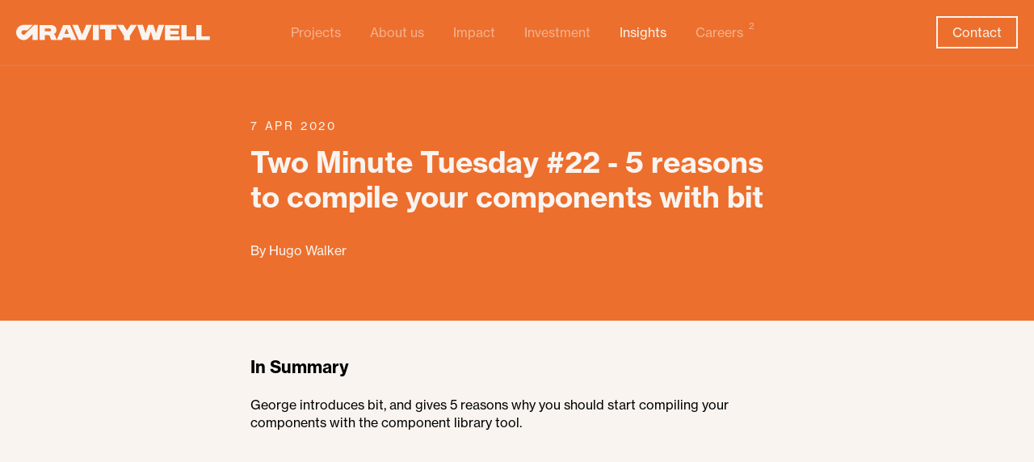

--- FILE ---
content_type: text/html
request_url: https://www.gravitywell.co.uk/insights/two-minute-tuesday-22-5-reasons-to-compile-your-components-with-bit/
body_size: 26896
content:
<!DOCTYPE html><html lang="en" prefix="og: http://ogp.me/ns# schema: http://schema.org/"><head><meta charSet="utf-8"/><meta http-equiv="x-ua-compatible" content="ie=edge"/><meta name="viewport" content="width=device-width, initial-scale=1, shrink-to-fit=no"/><meta name="generator" content="Gatsby 3.13.0"/><title data-react-helmet="true">Two Minute Tuesday #22 - 5 reasons to compile your components with bit</title><link data-react-helmet="true" rel="canonical" href="https://www.gravitywell.co.uk/insights/two-minute-tuesday-22-5-reasons-to-compile-your-components-with-bit/"/><meta data-react-helmet="true" http-equiv="Content-Type" content="text/html; charset=UTF-8"/><meta data-react-helmet="true" http-equiv="X-UA-Compatible" content="IE=edge, chrome=1"/><meta data-react-helmet="true" name="format-detection" content="telephone=no"/><meta data-react-helmet="true" name="viewport" content="width=device-width, initial-scale=1.0, width=device-width, initial-scale=1, shrink-to-fit=no"/><meta data-react-helmet="true" name="robots" content="index, follow"/><meta data-react-helmet="true" name="title" content="Two Minute Tuesday #22 - 5 reasons to compile your components with bit"/><meta data-react-helmet="true" name="description" content="In episode #22 of Two Minute Tuesday, Full Stack Developer George introduces bit, and gives 5 reasons why you should start compiling your components with the component library tool."/><meta data-react-helmet="true" property="og:site_name" content="Gravitywell"/><meta data-react-helmet="true" property="og:title" content="Two Minute Tuesday #22 - 5 reasons to compile your components with bit"/><meta data-react-helmet="true" property="og:description" content="In episode #22 of Two Minute Tuesday, Full Stack Developer George introduces bit, and gives 5 reasons why you should start compiling your components with the component library tool."/><meta data-react-helmet="true" property="og:type" content="article"/><meta data-react-helmet="true" property="og:url" content="https://www.gravitywell.co.uk/insights/two-minute-tuesday-22-5-reasons-to-compile-your-components-with-bit/"/><meta data-react-helmet="true" property="og:image" content="https://www.gravitywell.co.uk/static/602967289a4d2ce858e5b1493e6c530a/6fc49/IMG_8208.jpg"/><meta data-react-helmet="true" property="og:image:type" content="image/jpeg"/><meta data-react-helmet="true" property="og:image:width" content="1200"/><meta data-react-helmet="true" property="og:image:height" content="600"/><meta data-react-helmet="true" property="og:locale" content="en_GB"/><meta data-react-helmet="true" property="og:updated_time" content="2021-01-06T16:21:51+00:00"/><meta data-react-helmet="true" property="fb:app_id" content="383097742554727"/><meta data-react-helmet="true" name="twitter:card" content="summary_large_image"/><meta data-react-helmet="true" name="twitter:site" content="@gravitywelluk"/><meta data-react-helmet="true" name="twitter:creator" content="@gravitywelluk"/><script data-react-helmet="true" type="text/javascript" id="hs-script-loader" async="" defer="" src="//js.hs-scripts.com/4750743.js"></script><script data-react-helmet="true" type="application/ld+json">[{"@context":"https://schema.org","@type":"BreadcrumbList","itemListElement":[{"@type":"ListItem","position":1,"name":"Insights","item":"https://www.gravitywell.co.uk/insights/"},{"@type":"ListItem","position":2,"name":"Two Minute Tuesday #22 - 5 reasons to compile your components with bit","item":"https://www.gravitywell.co.uk/insights/two-minute-tuesday-22-5-reasons-to-compile-your-components-with-bit/"}]},{"@context":"https://schema.org","@type":"Article","mainEntityOfPage":{"@type":"WebPage","@id":"https://www.gravitywell.co.uk/insights/two-minute-tuesday-22-5-reasons-to-compile-your-components-with-bit/"},"headline":"Two Minute Tuesday #22 - 5 reasons to compile your components with bit","description":"In episode #22 of Two Minute Tuesday, Full Stack Developer George introduces bit, and gives 5 reasons why you should start compiling your components with the component library tool.","image":["https://www.gravitywell.co.uk/static/602967289a4d2ce858e5b1493e6c530a/d3746/IMG_8208_1.jpg"],"datePublished":"2020-04-07T15:09:13+00:00","dateModified":"2021-01-06T16:21:51+00:00","author":{"@type":"Person","name":"Hugo Walker"},"publisher":{"@context":"https://schema.org","@type":"Organization","@id":"https://www.gravitywell.co.uk/#organization","legalName":"Hayward & Bos Ltd","name":"Gravitywell","vatID":"GB-194038302","email":"hello@gravitywell.co.uk","url":"https://www.gravitywell.co.uk/","logo":{"@type":"ImageObject","url":"https://www.gravitywell.co.uk[data-uri]","width":512,"height":512},"address":{"@type":"PostalAddress","name":"Gravitywell","streetAddress":"Unit 22, Impact Working, Spectrum, Bond Street","postalCode":"BS1 3LG","addressLocality":"Bristol","addressRegion":"Avon","addressCountry":"GB"},"contactPoint":[{"@type":"ContactPoint","telephone":"+44 117 379 0309","contactType":"customer service","email":"hello@gravitywell.co.uk","areaServed":"GB","availableLanguage":["English"]}],"sameAs":["https://twitter.com/gravitywelluk/","https://www.facebook.com/gravitywelluk/","https://www.instagram.com/gravitywelluk/","https://www.linkedin.com/company/gravitywell/"]}}]</script><style data-styled-components="eurVCg iQLsPN kKfMtT bKOCBb jxyaTb kgQWgb dqlSZn eRvDVE hbjsGy bIcYRU hOHeuw irilpd kBydvx dReeeh BbauG gwBzMg gxQvFe iEkROA jkklQg kEZhBs bItLjC cwErBk BuhOz jHigHL ksUemI jGraUE JRoqR cRvDIG iEPZfs gQpVSD dMzVCn inqTls nslTW fURpis ilOijF icmjSR huUOyW guuCWq iXyqWl huWrCG hYNcDp">
/* sc-component-id: sc-htpNat */
.bKOCBb{display:block;box-sizing:border-box;padding:20px;width:100%;} @media (min-width:500px){} @media (min-width:768px){} @media (min-width:1100px){}
/* sc-component-id: sc-ifAKCX */
.kKfMtT{--w:136rem;margin:0 auto;padding-top:0;padding-bottom:0;max-width:var(--w);position:relative;} @media only screen and (min-width:1920px){.kKfMtT[data-sidetext]::before{content:attr(data-sidetext);position:absolute;left:calc(-1 * (10vw));top:50%;white-space:nowrap;-webkit-transform:translate(-50%,-50%) rotate(-90deg);-ms-transform:translate(-50%,-50%) rotate(-90deg);transform:translate(-50%,-50%) rotate(-90deg);-webkit-transform-origin:50% 0%;-ms-transform-origin:50% 0%;transform-origin:50% 0%;color:inherit;font-size:14px;}}
/* sc-component-id: sc-EHOje */
.fURpis{--w:146rem;margin:0 auto;padding-top:0;padding-bottom:0;max-width:var(--w);position:relative;} @media only screen and (min-width:1920px){.fURpis[data-sidetext]::before{content:attr(data-sidetext);position:absolute;left:calc(-1 * (10vw));top:50%;white-space:nowrap;-webkit-transform:translate(-50%,-50%) rotate(-90deg);-ms-transform:translate(-50%,-50%) rotate(-90deg);transform:translate(-50%,-50%) rotate(-90deg);-webkit-transform-origin:50% 0%;-ms-transform-origin:50% 0%;transform-origin:50% 0%;color:inherit;font-size:14px;}}
/* sc-component-id: sc-bZQynM */
.huUOyW{padding-top:0;padding-bottom:0;}
/* sc-component-id: sc-gzVnrw */
.bItLjC{margin:0 auto;padding-top:0;padding-bottom:0;max-width:70rem;}
/* sc-component-id: sc-dnqmqq */
.jHigHL{margin:0 auto;padding-top:0;padding-bottom:0;max-width:96rem;}
/* sc-component-id: sc-iwsKbI */
.dReeeh{color:#f9f4f0;display:inline-block;font-weight:300;font-family:inherit;-webkit-letter-spacing:normal;-moz-letter-spacing:normal;-ms-letter-spacing:normal;letter-spacing:normal;font-size:1.1rem;line-height:1.2em;}.BbauG{color:#1f1e1e;display:inline-block;font-weight:700;font-family:inherit;-webkit-letter-spacing:normal;-moz-letter-spacing:normal;-ms-letter-spacing:normal;letter-spacing:normal;font-size:1.8rem;line-height:1.6em;}.gwBzMg{color:#ed6f2d;display:inline-block;font-weight:900;font-family:inherit;-webkit-letter-spacing:normal;-moz-letter-spacing:normal;-ms-letter-spacing:normal;letter-spacing:normal;font-size:1.8rem;line-height:1.6em;}.gxQvFe{color:#1f1e1e;display:inline-block;font-weight:700;font-family:inherit;-webkit-letter-spacing:normal;-moz-letter-spacing:normal;-ms-letter-spacing:normal;letter-spacing:normal;font-size:1.4rem;line-height:1.6em;}.iEkROA{color:#f9f4f0;display:inline-block;font-weight:300;font-family:inherit;-webkit-letter-spacing:normal;-moz-letter-spacing:normal;-ms-letter-spacing:normal;letter-spacing:normal;font-size:1.4rem;line-height:1.4em;}
/* sc-component-id: sc-gZMcBi */
.irilpd{position:relative;}
/* sc-component-id: sc-gqjmRU */
.kBydvx{position:absolute;top:-0.5rem;right:-1.8rem;height:1.5rem;width:1.5rem;background-color:#ed6f2d;border-radius:0.75rem;display:-webkit-box;display:-webkit-flex;display:-ms-flexbox;display:flex;-webkit-box-pack:center;-webkit-justify-content:center;-ms-flex-pack:center;justify-content:center;-webkit-align-items:center;-webkit-box-align:center;-ms-flex-align:center;align-items:center;}
/* sc-component-id: sc-VigVT */
.hYNcDp{position:relative;padding-top:4.6rem;padding-bottom:4.6rem;background-color:#000000;} .hYNcDp .copyright{display:block;padding:0 20px;position:relative;z-index:2;text-align:center;line-height:1.6em;} @media (min-width:768px){.hYNcDp .copyright{line-height:1.2em;}}
/* sc-component-id: sc-jTzLTM */
.jxyaTb{display:inline-block;} .jxyaTb svg{display:block;}
/* sc-component-id: link__CustomInternalLink-sc-1bgn576-0 */
.bIcYRU{position:relative;padding-bottom:0.2rem;color:#ed6f2d;-webkit-text-decoration:none;text-decoration:none;line-height:1.2em;border-bottom:0.2rem solid transparent;display:inline;} .bIcYRU.uppercase{text-transform:uppercase;} .bIcYRU:hover{color:#ed6f2d;border-bottom-color:#ed6f2d;}.hOHeuw{position:relative;padding-bottom:0.2rem;color:#000000;-webkit-text-decoration:none;text-decoration:none;line-height:1.2em;border-bottom:0.2rem solid transparent;display:inline;} .hOHeuw.uppercase{text-transform:uppercase;} .hOHeuw:hover{color:#000000;border-bottom-color:#ed6f2d;}
/* sc-component-id: link__CustomExternalLink-sc-1bgn576-1 */
.iEPZfs{position:relative;padding-bottom:0.2rem;color:#ed6f2d;-webkit-text-decoration:none;text-decoration:none;line-height:1.2em;border-bottom:0.2rem solid transparent;display:inline;} .iEPZfs.uppercase{text-transform:uppercase;} .iEPZfs:hover{color:#ed6f2d;border-bottom-color:#ed6f2d;}.gQpVSD{position:relative;padding-bottom:0.2rem;color:#ed6f2d;-webkit-text-decoration:none;text-decoration:none;line-height:1.2em;border-bottom:0.2rem solid transparent;display:inline-block;border-bottom-color:#ed6f2d40;} .gQpVSD:hover{color:#ed6f2d;border-bottom-color:#ed6f2d;}
/* sc-component-id: sc-fjdhpX */
.icmjSR{border-top:0.5rem solid #ed6f2d;background:#dbdbd2;}
/* sc-component-id: sc-jzJRlG */
.guuCWq{position:relative;} .guuCWq .top .text,.guuCWq .links .address,.guuCWq .links .map,.guuCWq .links .contact .contact-details,.guuCWq .links .contact .contact-details a,.guuCWq .links .navigation{font-weight:700;font-size:1.8rem;} .guuCWq .links{display:block;overflow:hidden;} .guuCWq .links .address-wrapper,.guuCWq .links .contact-wrapper,.guuCWq .links .navigation-wrapper{display:block;-webkit-align-items:stretch;-webkit-box-align:stretch;-ms-flex-align:stretch;align-items:stretch;padding-top:6.8rem;padding-bottom:0;} .guuCWq .links .address-wrapper:first-child,.guuCWq .links .contact-wrapper:first-child,.guuCWq .links .navigation-wrapper:first-child{padding-top:4.2rem;} .guuCWq .links .address,.guuCWq .links .map,.guuCWq .links .contact .contact-details,.guuCWq .links .contact .contact-details a,.guuCWq .links .contact .socials .follow-text,.guuCWq .links .navigation{text-align:center;} .guuCWq .links .address,.guuCWq .links .map,.guuCWq .links .contact .contact-details,.guuCWq .links .contact .socials .follow-text{display:block;} .guuCWq .links .address-wrapper .map{padding-top:2rem;font-weight:900;} .guuCWq .links .contact-wrapper .contact .contact-details .telephone,.guuCWq .links .contact-wrapper .contact .contact-details .email{color:#000000;border:0;} .guuCWq .links .contact-wrapper .contact .contact-details .telephone:hover,.guuCWq .links .contact-wrapper .contact .contact-details .email:hover{color:#ed6f2d;} .guuCWq .links .contact-wrapper .contact .socials{padding-top:2rem;text-align:center;} .guuCWq .links .contact-wrapper .contact .socials .social-icons{display:inline-block;padding-left:0;padding-bottom:0;padding-top:0.8rem;list-style:none;} .guuCWq .links .contact-wrapper .contact .socials .social-icons li{display:inline-block;margin-bottom:0;padding:0 1rem;} .guuCWq .links .contact-wrapper .contact .socials .social-icons li a .icon{fill:#ed6f2d;} .guuCWq .links .contact-wrapper .contact .socials .social-icons li a:hover .icon{fill:#ebaf99;} .guuCWq .links .navigation-wrapper .navigation{padding-top:0;padding-left:0;padding-bottom:0;list-style:none;} .guuCWq .links .navigation-wrapper .navigation li{position:relative;margin-bottom:0;} .guuCWq .links .navigation-wrapper .navigation li a{position:relative;} .guuCWq .links .navigation-wrapper .navigation li a:hover{color:#ed6f2d;} .guuCWq .links .navigation-wrapper .navigation li a .counter{position:absolute;top:-0.2rem;right:-2rem;width:1.5rem;height:1.5rem;line-height:1em;background-color:#ed6f2d;border-radius:50%;} .guuCWq .links .navigation-wrapper .navigation li a .counter span{position:absolute;top:50%;left:50%;-webkit-transform:translate(-50%,-50%);-ms-transform:translate(-50%,-50%);transform:translate(-50%,-50%);color:#f9f4f0;font-size:1rem;line-height:1em;} @media (min-width:768px){.guuCWq .links{-webkit-flex-direction:row;-ms-flex-direction:row;flex-direction:row;}.guuCWq .links .address,.guuCWq .links .map,.guuCWq .links .contact .contact-details,.guuCWq .links .contact .contact-details a,.guuCWq .links .contact .socials .follow-text,.guuCWq .links .navigation{text-align:left;}.guuCWq .links .address-wrapper,.guuCWq .links .contact-wrapper,.guuCWq .links .navigation-wrapper{padding-top:4.2rem;}.guuCWq .links .address-wrapper,.guuCWq .links .contact-wrapper{float:left;}.guuCWq .links .address-wrapper{margin-right:6%;width:22%;}.guuCWq .links .contact-wrapper{width:33%;}.guuCWq .links .navigation-wrapper{float:right;width:24%;}.guuCWq .links .contact-wrapper .contact .socials{text-align:left;}.guuCWq .links .contact-wrapper .contact .socials .social-icons li:first-child{padding-left:0;}} @media (min-width:1024px){.guuCWq .links .address-wrapper,.guuCWq .links .contact-wrapper,.guuCWq .links .navigation-wrapper{padding-top:0 !important;}.guuCWq .links .address-wrapper{margin-right:5.6rem;width:17rem;}.guuCWq .links .contact-wrapper{width:22.6rem;}.guuCWq .links .navigation-wrapper{margin-right:15%;width:24%;}}
/* sc-component-id: sc-cSHVUG */
.iXyqWl{text-align:center;} .iXyqWl .top{display:inline-block;position:relative;padding-left:5.2rem;cursor:pointer;} .iXyqWl .top:hover .icon{fill:#ed6f2d;} .iXyqWl .top .text{-webkit-transition:0.15s ease-in-out;transition:0.15s ease-in-out;position:absolute;top:50%;left:0;-webkit-transform:translateY(-50%);-ms-transform:translateY(-50%);transform:translateY(-50%);color:#000000;} .iXyqWl .top .icon{-webkit-transition:0.15s ease-in-out;transition:0.15s ease-in-out;} @media (min-width:1024px){.iXyqWl .top{position:absolute;top:50%;right:0;-webkit-transform:translateY(-50%);-ms-transform:translateY(-50%);transform:translateY(-50%);}}
/* sc-component-id: sc-kAzzGY */
.huWrCG{display:block;margin:0 auto 3.4em;height:0.5rem;width:5rem;background:#ed6f2d;} @media (min-width:768px){.huWrCG{margin-left:0;margin-right:0;}}
/* sc-component-id: sc-chPdSV */
.kgQWgb{-webkit-transition:0.4s ease-in-out;transition:0.4s ease-in-out;display:block;}
/* sc-component-id: sc-kgoBCf */
.dqlSZn{display:block;padding-top:1.6rem;width:26rem;height:100%;background:#E1E0E1;box-shadow:0 0 2rem 0 rgba(0,0,0,0.4);} .dqlSZn a{display:-webkit-box;display:-webkit-flex;display:-ms-flexbox;display:flex;-webkit-flex-direction:column;-ms-flex-direction:column;flex-direction:column;position:relative;padding-top:0.8rem;padding-bottom:0.8rem;padding-left:3.4rem;-webkit-text-decoration:none;text-decoration:none;font-size:1.6rem;font-weight:400;color:#000000;} .dqlSZn a.active,.dqlSZn a:hover{color:#ed6f2d;} @media (min-width:950px){.dqlSZn{display:inline-block;padding-top:0;width:auto;height:auto;background:transparent;-webkit-box-shadow:none;-moz-box-shadow:none;box-shadow:none;}.dqlSZn a{display:inline-block;padding:1rem 1rem;color:#f9f4f0;opacity:0.5;}.dqlSZn a:last-child{display:none;}.dqlSZn a.active,.dqlSZn a:hover{color:#f9f4f0;opacity:1;}} @media (min-width:1200px){.dqlSZn a{padding:1rem 1.8rem;}}
/* sc-component-id: sc-kGXeez */
.eRvDVE{position:absolute;z-index:99;top:0;right:2rem;height:60px;width:60px;} .eRvDVE:hover{cursor:pointer;} .eRvDVE .icon{position:absolute;left:50%;top:50%;-webkit-transform:translate(-50%,-50%);-ms-transform:translate(-50%,-50%);transform:translate(-50%,-50%);} @media (min-width:950px){.eRvDVE{display:none;}}
/* sc-component-id: sc-global-2501256085 */
:root{--nav-height:6.2rem;} @media screen and (min-width:768px){:root{--nav-height:8rem;}}
/* sc-component-id: sc-kpOJdX */
.iQLsPN{background:transparent;position:fixed;width:100%;top:0;z-index:100;border-bottom:0.2rem solid rgba(170,170,170,0.2);--headerBg:#e6ee72;--logoWidth:max(min(50%,24rem),16rem);} @media (min-width:1020px){.iQLsPN{--logoWidth:22rem;}} @media (min-width:1094px){.iQLsPN{--logoWidth:24rem;}} .iQLsPN .navigation-wrapper .logo-container{width:var(--logoWidth);} .iQLsPN .navigation-wrapper{-webkit-transition:0.4s ease-in-out;transition:0.4s ease-in-out;position:relative;height:var(--nav-height);display:-webkit-box;display:-webkit-flex;display:-ms-flexbox;display:flex;-webkit-align-items:center;-webkit-box-align:center;-ms-flex-align:center;align-items:center;} .iQLsPN .navigation-wrapper .mobile-hamburger-container{position:absolute;top:50%;-webkit-transform:translateY(-50%);-ms-transform:translateY(-50%);transform:translateY(-50%);left:2rem;z-index:2;} .iQLsPN .navigation-wrapper .mobile-hamburger-container:hover{cursor:pointer;} .iQLsPN .navigation-wrapper .mobile-hamburger-container .mobile-hamburger{fill:#000000;} .iQLsPN .navigation-wrapper .mobile-hamburger-container .mobile-hamburger.dark{fill:#f9f4f0;} .iQLsPN .navigation-wrapper .logo-container{position:relative;-webkit-transition:none;transition:none;display:block;margin:0 auto;text-align:center;} .iQLsPN .navigation-wrapper .logo-container .logo.no-link{position:absolute;inset:0;opacity:0;pointer-events:none;} .iQLsPN .navigation-wrapper .navigation{display:none;} .iQLsPN .navigation-wrapper .mobile-navigation-container{-webkit-transition:0.4s ease-in-out;transition:0.4s ease-in-out;position:fixed;left:0;top:0;z-index:99999;height:100vh;width:28rem;} .iQLsPN .navigation-wrapper .mobile-navigation-container.closed{left:-28rem;} .iQLsPN .navigation-wrapper .mobile-navigation-container .navigation{display:block;} .iQLsPN .navigation-wrapper .contact{display:none;-webkit-transition:0.15s ease-in-out;transition:0.15s ease-in-out;} .iQLsPN.dark .navigation-wrapper .contact{color:#f9f4f0;border-color:#f9f4f0;} .iQLsPN.dark .navigation-wrapper .contact:hover{color:#000000 !important;background-color:#f9f4f0;border-color:#f9f4f0;} .iQLsPN.dark.filled .navigation-wrapper .contact:hover{color:#f9f4f0 !important;background-color:#000000 !important;} .iQLsPN.light .navigation-wrapper .contact:hover{color:#f9f4f0;background-color:#000000;border-color:#000000;} @media (min-width:600px){.iQLsPN .navigation-wrapper .contact{display:block;position:absolute;top:50%;right:2rem;-webkit-transform:translateY(-50%);-ms-transform:translateY(-50%);transform:translateY(-50%);z-index:2;padding:0.6rem 1.8rem;font-size:1.6rem;-webkit-text-decoration:none;text-decoration:none;color:black;border:0.2rem solid black;}.iQLsPN .navigation-wrapper .contact.light{color:white;border:0.2rem solid white;}} @media (min-width:1020px){.iQLsPN{overflow:hidden;}.iQLsPN .navigation-wrapper{display:-webkit-box;display:-webkit-flex;display:-ms-flexbox;display:flex;-webkit-box-pack:center;-webkit-justify-content:center;-ms-flex-pack:center;justify-content:center;-webkit-align-items:center;-webkit-box-align:center;-ms-flex-align:center;align-items:center;text-align:center;}.iQLsPN .navigation-wrapper .mobile-hamburger-container{display:none;}.iQLsPN .navigation-wrapper .logo-container{position:absolute;top:50%;left:2rem;-webkit-transform:translateY(-50%);-ms-transform:translateY(-50%);transform:translateY(-50%);margin-left:0;margin-right:0;padding-top:0;}.iQLsPN .navigation-wrapper .logo-container.no-transform{-webkit-transform:none;-ms-transform:none;transform:none;}.iQLsPN .navigation-wrapper .logo-container .logo.no-link{top:0;}.iQLsPN .navigation-wrapper .navigation{display:inline-block;}.iQLsPN .navigation-wrapper .contact{padding-top:0.8rem;padding-bottom:0.8rem;}.iQLsPN .navigation-wrapper .mobile-navigation-container{display:none;}}
/* sc-component-id: sc-global-1029809975 */
@import url('https://use.typekit.net/rxx3ktn.css'); *{margin:0;padding:0;box-sizing:border-box;} html,body{-webkit-scroll-behavior:smooth;-moz-scroll-behavior:smooth;-ms-scroll-behavior:smooth;scroll-behavior:smooth;} html{position:relative;font-size:62.5%;} body{font-family:"neue-haas-grotesk-text",Arial,Helvetica,sans-serif;-ms-text-size-adjust:100%;-webkit-text-size-adjust:100%;min-height:100vh;background-color:#2f2f2f;background-image:url([data-uri]);background-size:12rem auto;background-position:50%;background-repeat:no-repeat;overflow-x:hidden;} article,aside,details,figcaption,figure,footer,header,main,menu,nav,section,summary{display:block;} audio,canvas,progress,video{display:inline-block;} audio:not([controls]){display:none;height:0;} progress{vertical-align:baseline;} [hidden],template{display:none;} h1,h2,h3,h4,h5,h6{-webkit-transition:0.2s ease-in-out;transition:0.2s ease-in-out;padding-top:1.4em;font-weight:900;} h1:first-child,h2:first-child,h3:first-child,h4:first-child,h5:first-child,h6:first-child{padding-top:0;} h1{font-size:3rem;} h2{font-size:2.8rem;} h3{font-size:2.4rem;} h4{font-size:2.1rem;} h5{font-size:1.8rem;} h6{font-size:1.6rem;} a{-webkit-transition:0.15s ease-in-out;transition:0.15s ease-in-out;outline:0;color:inherit;-webkit-text-decoration:none;text-decoration:none;} a:hover,a:active{outline-width:0;} a img{border:0;outline:0;} a svg{-webkit-transition:0.15s ease-in-out;transition:0.15s ease-in-out;} p{-webkit-transition:0.2s ease-in-out;transition:0.2s ease-in-out;padding-top:1.4em;font-size:1.6rem;line-height:1.4em;font-weight:300;} p:first-child{padding-top:0;} p strong{font-weight:900;} p a{display:inline;} ul,ol,dl{-webkit-transition:0.2s ease-in-out;transition:0.2s ease-in-out;padding-top:1.6em;padding-left:3.8rem;font-size:1.6rem;font-weight:300;line-height:1.4em;} ul li,ol li,dl li{-webkit-transition:0.2s ease-in-out;transition:0.2s ease-in-out;padding-top:0.4rem;} ul li:first-child,ol li:first-child,dl li:first-child{padding-top:0;} ul li ul,ol li ul,dl li ul{font-size:inherit;line-height:inherit;} img{display:block;} img.full{width:100%;height:auto;} table{margin:2.8rem 0;width:100%;border:0;border-spacing:0;} table th,table td{padding:0.4rem 1.4rem;} table th{font-size:1.2rem;text-align:left;} legend{display:none;} input[type='text'],input[type='password'],input[type='email'],input[type='number'],input[type='search'],input[type='tel'],input[type='url'],input[type='date'],input[type='time'],input[type='week'],input[type='month'],input[type='datetime'],input[type='datetime-local'],textarea,button,.btn{-webkit-appearance:none;} textarea{overflow:auto;} input[type='checkbox'],input[type='radio']{box-sizing:border-box;padding:0;} input[type='number']::-webkit-inner-spin-button,input[type='number']::-webkit-outer-spin-button{height:auto;} input[type='search']{-webkit-appearance:textfield;outline-offset:-0.2rem;} input[type='search']::-webkit-search-cancel-button,input[type='search']::-webkit-search-decoration{-webkit-appearance:none;} select{-webkit-appearance:menulist;-moz-appearance:menulist;-webkit-appearance:menulist;-moz-appearance:menulist;appearance:menulist;font-size:1.6rem;} select:focus{outline:0;outline-color:transparent;} textarea{padding:1rem 1.2rem;min-height:20rem;} button:focus,input[type='submit']:focus{outline:0;outline-color:transparent;} button:hover,input[type='submit']:hover,button:hover,input[type='submit']:hover{-webkit-transition:0.15s ease-in-out;transition:0.15s ease-in-out;cursor:pointer;} ::-webkit-input-placeholder{color:inherit;opacity:0.54;} ::-webkit-file-upload-button{-webkit-appearance:button;font:inherit;} .hide{display:none;} .off-screen{position:absolute;left:-99999rem;text-indent:-99999rem;} .ltr{direction:ltr;} .rtl{direction:ltr;} .video-container{position:relative;padding-top:56.25%;} .video-container .video,.video-container > iframe{position:absolute;top:0;left:0;width:100%;height:100%;} .content-container{-webkit-transition:0.2s ease-in-out;transition:0.2s ease-in-out;padding-top:14% !important;padding-bottom:14% !important;} @media (min-width:480px){.content-container{padding-top:7.4rem !important;padding-bottom:7.4rem !important;}} @media (min-width:768px){.content-container{padding-top:8.8rem !important;padding-bottom:8.8rem !important;}} @media (min-width:1280px){.content-container{padding-top:9.4rem !important;padding-bottom:9.4rem !important;}} @media (min-width:1440px){.content-container{padding-top:12.8rem !important;padding-bottom:12.8rem !important;}} @media (min-width:1920px){.content-container{padding-top:16rem !important;padding-bottom:16rem !important;}}
/* sc-component-id: sc-eHgmQL */
.jGraUE .caption{padding-top:0.8rem;color:inherit;text-align:center;font-style:italic;}
/* sc-component-id: sc-iRbamj */
.ksUemI .content-container .content-wrapper .image{padding-top:8%;width:100%;} .ksUemI .content-container .content-wrapper .image:first-child{padding-top:0;}
/* sc-component-id: sc-csuQGl */
.BuhOz{padding-top:4.4rem;padding-bottom:2%;} .BuhOz h2,.BuhOz h3,.BuhOz h4,.BuhOz p,.BuhOz ul,.BuhOz ol{margin:0;padding:0;} .BuhOz .hr{display:block;padding-top:10%;} .BuhOz .hr span{display:block;height:0.2rem;background-color:#f1eff2;} .BuhOz h2,.BuhOz h3,.BuhOz h4{padding-top:1.4em;font-size:2.1rem;font-weight:900;} .BuhOz h2{font-size:2.1rem;} .BuhOz h3{font-size:1.8rem;} .BuhOz h4{font-size:1.6rem;} .BuhOz p,.BuhOz ul,.BuhOz ol{padding-top:1.4em;font-size:1.6rem;font-weight:300;line-height:1.4em;} .BuhOz p strong,.BuhOz ul strong,.BuhOz ol strong{font-weight:900;} .BuhOz ul,.BuhOz ol{padding-left:2.8rem;} .BuhOz *:first-child{padding-top:0;} @media (min-width:600px){.BuhOz{padding-bottom:2rem;}.BuhOz .hr{padding-top:5.8rem;}} @media (min-width:960px){.BuhOz{padding-bottom:0.4rem;}}
/* sc-component-id: sc-Rmtcm */
.cwErBk [class*="paragraph-"]{-webkit-transition:0.2s ease-in-out;transition:0.2s ease-in-out;padding-top:8%;} .cwErBk .paragraph-wysiwyg + .paragraph-wysiwyg{padding-top:1.4em;} .cwErBk [class*="paragraph-full-width-image"] + [class*="paragraph-full-width-image"],.cwErBk [class*="paragraph-full-width-image"] + [class*="paragraph-box-out"],.cwErBk [class*="paragraph-box-out"] + [class*="paragraph-box-out"],.cwErBk [class*="paragraph-box-out"] + [class*="paragraph-full-width-image"]{padding-top:0;} .cwErBk [class*="paragraph-box-out"]:first-child,.cwErBk .paragraph-full-width-image:first-child{padding-top:0;} .cwErBk .paragraph-wysiwyg:last-child,.cwErBk .paragraph-code-snippet:last-child,.cwErBk .paragraph-image-column-width:last-child,.cwErBk .paragraph-side-by-side-image:last-child,.cwErBk .paragraph-video-column-width:last-child{padding-bottom:8%;} @media (min-width:600px){.cwErBk [class*="paragraph-"]{padding-top:3.8rem;}.cwErBk .paragraph-wysiwyg:last-child,.cwErBk .paragraph-code-snippet:last-child,.cwErBk .paragraph-image-column-width:last-child,.cwErBk .paragraph-side-by-side-image:last-child,.cwErBk .paragraph-video-column-width:last-child{padding-bottom:3.8rem;}} @media (min-width:960px){.cwErBk [class*="paragraph-"]{padding-top:9.6rem;padding-top:5.4rem;}.cwErBk .paragraph-wysiwyg:last-child,.cwErBk .paragraph-code-snippet:last-child,.cwErBk .paragraph-image-column-width:last-child,.cwErBk .paragraph-side-by-side-image:last-child,.cwErBk .paragraph-video-column-width:last-child{padding-bottom:5.4rem;}}
/* sc-component-id: sc-hzDkRC */
.jkklQg{-webkit-transition:0.2s ease-in-out;transition:0.2s ease-in-out;position:relative;display:-webkit-box;display:-webkit-flex;display:-ms-flexbox;display:flex;-webkit-flex-direction:row;-ms-flex-direction:row;flex-direction:row;-webkit-box-pack:center;-webkit-justify-content:center;-ms-flex-pack:center;justify-content:center;-webkit-align-items:center;-webkit-box-align:center;-ms-flex-align:center;align-items:center;min-height:66.6vw;width:100%;background:background-color:#ed6f2d;background-image:-webkit-linear-gradient( -38deg,#ed6f2d ,#ed6f2d );background-image:-moz-linear-gradient( -38deg,#ed6f2d ,#ed6f2d );background-image:-o-linear-gradient( -38deg,#ed6f2d ,#ed6f2d );background-image:linear-gradient( -38deg,#ed6f2d ,#ed6f2d );} .jkklQg .top-content-wrapper{-webkit-transition:0.2s ease-in-out;transition:0.2s ease-in-out;display:-webkit-box;display:-webkit-flex;display:-ms-flexbox;display:flex;overflow:hidden;-webkit-flex-direction:column;-ms-flex-direction:column;flex-direction:column;-webkit-box-pack:center;-webkit-justify-content:center;-ms-flex-pack:center;justify-content:center;height:100%;width:100%;padding-top:6.4rem;} @media (min-width:600px){.jkklQg{min-height:50vw;}} @media (min-width:768px){.jkklQg .top-content-wrapper{padding-top:7.2rem;}} @media (min-width:960px){.jkklQg{min-height:38vw;}} @media (min-width:1280px){.jkklQg{min-height:auto;max-height:43.4rem;height:31vw;}} @media (min-width:1440px){.jkklQg{height:30.2vw;}}
/* sc-component-id: sc-dNLxif */
.ilOijF *{margin-bottom:0;} .ilOijF .article-wrapper .article{position:relative;margin:0 auto;padding-top:75%;max-width:56rem;} .ilOijF .article-wrapper .article .heading{position:relative;} .ilOijF .article-wrapper .article .heading .title{padding-top:2.4rem;font-size:2.1rem;font-weight:900;line-height:1.4em;} .ilOijF .article-wrapper .article .heading span{display:block;} .ilOijF .article-wrapper .article .heading .authored-on{position:absolute;z-index:2;top:0;left:0;font-size:1.2rem;line-height:1em;-webkit-letter-spacing:0.2em;-moz-letter-spacing:0.2em;-ms-letter-spacing:0.2em;letter-spacing:0.2em;text-transform:uppercase;} .ilOijF .article-wrapper .article .heading .authored-on,.ilOijF .article-wrapper .article .heading .authored-by{color:#aba8af;font-weight:300;} .ilOijF .article-wrapper .article .heading .authored-by{padding-top:1.4rem;font-size:1.4rem;line-height:1.2em;} .ilOijF .article-wrapper .article .image{position:absolute;z-index:2;top:0;left:0;width:100%;} .ilOijF .article-wrapper .article .image a{display:block;width:100%;} @media (min-width:480px){.ilOijF .article-wrapper .article .heading .title{font-size:2.4rem;}} @media (min-width:600px){.ilOijF .article-wrapper .article .heading .title{font-size:2.1rem;}.ilOijF .article-wrapper .article .heading .authored-on{font-size:1.2rem;}.ilOijF .article-wrapper .article .heading .authored-by{font-size:1.4rem;}} @media (min-width:768px){.ilOijF .article-wrapper .article .heading .title{font-size:2.4rem;}.ilOijF .article-wrapper .article .heading .authored-on{font-size:1.4rem;}.ilOijF .article-wrapper .article .heading .authored-by{font-size:1.6rem;}} @media (min-width:960px){.ilOijF .article-wrapper .article .heading .title{font-size:2.1rem;}} @media (min-width:1280px){.ilOijF .article-wrapper .article .heading .title{font-size:2.4rem;}} @media (min-width:1440px){.ilOijF .article-wrapper .article .heading .title{font-size:3.0rem;}}
/* sc-component-id: sc-keyframes-eurVCg */
@-webkit-keyframes eurVCg{to{-webkit-transform:translateY(0);-ms-transform:translateY(0);transform:translateY(0);}} @keyframes eurVCg{to{-webkit-transform:translateY(0);-ms-transform:translateY(0);transform:translateY(0);}}
/* sc-component-id: sc-ipXKqB */
.kEZhBs{padding-top:10%;padding-bottom:10%;} .kEZhBs .content-wrapper{position:relative;} .kEZhBs .content-wrapper .heading,.kEZhBs .content-wrapper .tags,.kEZhBs .content-wrapper .authored-on,.kEZhBs .content-wrapper .authored-by{-webkit-transition:0.2s ease-in-out;transition:0.2s ease-in-out;color:#f9f4f0;} .kEZhBs .content-wrapper .authored-on,.kEZhBs .content-wrapper .authored-by,.kEZhBs .content-wrapper .tags{display:block;font-size:1.2rem;font-weight:300;line-height:1.2em;} .kEZhBs .content-wrapper .heading{margin:0;padding-top:2rem;font-size:2.1rem;font-weight:900;line-height:1.2em;} .kEZhBs .content-wrapper .authored-on{position:absolute;top:0;left:2rem;font-size:1.1rem;line-height:1em;-webkit-letter-spacing:0.2em;-moz-letter-spacing:0.2em;-ms-letter-spacing:0.2em;letter-spacing:0.2em;text-transform:uppercase;} .kEZhBs .content-wrapper .authored-by{padding-top:1.8rem;} .kEZhBs .content-wrapper .tags{display:-webkit-box;display:-webkit-flex;display:-ms-flexbox;display:flex;-webkit-flex-direction:row;-ms-flex-direction:row;flex-direction:row;-webkit-flex-wrap:wrap;-ms-flex-wrap:wrap;flex-wrap:wrap;padding-left:0;padding-bottom:0;padding-top:6%;list-style:none;} .kEZhBs .content-wrapper .tags li{margin-bottom:0;padding-right:0.2em;padding-top:0.4rem;} .kEZhBs .content-wrapper .tags li:after{content:", ";} .kEZhBs .content-wrapper .tags li:last-child{padding-right:0;} .kEZhBs .content-wrapper .tags li:last-child:after{content:"";} @media (min-width:375px){.kEZhBs .content-wrapper .heading{padding-top:2.4rem;font-size:2.4rem;}.kEZhBs .content-wrapper .authored-by{padding-top:2rem;}} @media (min-width:480px){.kEZhBs .content-wrapper .heading{font-size:3.0rem;}.kEZhBs .content-wrapper .authored-on{font-size:1.2rem;}.kEZhBs .content-wrapper .authored-by,.kEZhBs .content-wrapper .tags{font-size:1.4rem;}.kEZhBs .content-wrapper .authored-by{padding-top:2.2em;}.kEZhBs .content-wrapper .tags{padding-top:2.8rem;}} @media (min-width:600px){.kEZhBs .content-wrapper .heading{padding-top:3rem;font-size:2.8rem;}.kEZhBs .content-wrapper .authored-by{padding-top:2.2em;}} @media (min-width:768px){.kEZhBs{padding-top:8.8rem;padding-bottom:8.8rem;}.kEZhBs .content-wrapper .heading{font-size:3.6rem;}.kEZhBs .content-wrapper .authored-on{font-size:1.4rem;}.kEZhBs .content-wrapper .authored-by,.kEZhBs .content-wrapper .tags{font-size:1.6rem;}}
/* sc-component-id: sc-hmXxxW */
.cRvDIG{display:block;} .cRvDIG a{-webkit-transition:0.15s ease-in-out;transition:0.15s ease-in-out;display:inline-block;margin-right:2rem;padding-top:1.2rem;padding-bottom:1.2rem;border:0;line-height:1em;} .cRvDIG a .icon{fill:#aba8af;} .cRvDIG a:hover .icon{fill:#ed6f2d;} .cRvDIG a:last-child{margin-right:0;}
/* sc-component-id: sc-cqCuEk */
.JRoqR .hr{display:block;} .JRoqR .hr span{display:block;height:0.2rem;background-color:#f1eff2;} .JRoqR .author-wrapper{-webkit-transition:0.2s ease-in-out;transition:0.2s ease-in-out;display:-webkit-box;display:-webkit-flex;display:-ms-flexbox;display:flex;-webkit-flex-direction:row;-ms-flex-direction:row;flex-direction:row;-webkit-align-items:center;-webkit-box-align:center;-ms-flex-align:center;align-items:center;padding-top:2.8rem;min-height:17.8rem;} .JRoqR .author-wrapper .author{-webkit-transition:0.2s ease-in-out;transition:0.2s ease-in-out;position:relative;padding-top:0;padding-left:10rem;width:100%;} .JRoqR .author-wrapper .author .author-text{margin-bottom:0;line-height:1em;} .JRoqR .author-wrapper .author .author-text span{display:block;line-height:1.2em;} .JRoqR .author-wrapper .author .author-text .written-by,.JRoqR .author-wrapper .author .author-text .read-more{font-size:1.4rem;font-weight:300;} .JRoqR .author-wrapper .author .author-text .written-by,.JRoqR .author-wrapper .author .author-text .author-role{color:#aba8af;} .JRoqR .author-wrapper .author .author-text .written-by{position:absolute;left:-99999rem;text-indent:-99999rem;} .JRoqR .author-wrapper .author .author-text .author-name{font-size:2.1rem;font-weight:900;} .JRoqR .author-wrapper .author .author-text .author-name a{color:#000000;} .JRoqR .author-wrapper .author .author-text .author-name a:hover{color:#ed6f2d;} .JRoqR .author-wrapper .author .author-text .author-role{padding-top:0.4rem;font-size:1.1rem;line-height:1em;-webkit-letter-spacing:0.2em;-moz-letter-spacing:0.2em;-ms-letter-spacing:0.2em;letter-spacing:0.2em;text-transform:uppercase;} .JRoqR .author-wrapper .author .author-text .read-more{padding-top:1.2em;} .JRoqR .author-wrapper .author .author-image-wrapper{-webkit-transition:0.2s ease-in-out;transition:0.2s ease-in-out;position:absolute;z-index:2;top:-1.8rem;left:0;width:8.2rem;} .JRoqR .author-wrapper .author .author-image-wrapper .author-image{width:100%;} @media (min-width:480px){.JRoqR .author-wrapper{padding-top:5.6rem;}.JRoqR .author-wrapper .author{padding-left:17.8rem;}.JRoqR .author-wrapper .author .author-text .written-by{position:relative;left:0;text-indent:0;}.JRoqR .author-wrapper .author .author-text .author-name{padding-top:1.2rem;}.JRoqR .author-wrapper .author .author-image-wrapper{top:4.4rem;-webkit-transform:translateY(-50%);-ms-transform:translateY(-50%);transform:translateY(-50%);width:15rem;}} @media (min-width:568px){.JRoqR .author-wrapper .author .author-text .socials{position:absolute;top:1.8rem;right:0;}.JRoqR .author-wrapper .author .author-image-wrapper{top:50%;}}
/* sc-component-id: sc-dliRfk */
.inqTls{padding-top:0 !important;}
/* sc-component-id: sc-kLIISr */
.nslTW{background-color:#f7f6f6;} .nslTW h2{margin:0;color:#000000;font-size:3.0rem;font-weight:900;line-height:1.2em;text-align:center;} .nslTW h2 .hr{display:block;padding-top:2.4rem;} .nslTW h2 .hr span{display:block;margin:0 auto;width:5rem;height:0.5rem;background-color:#ed6f2d;} .nslTW .articles-container{-webkit-transition:0.2s ease-in-out;transition:0.2s ease-in-out;padding-top:6.8rem;} .nslTW .articles-container .articles-wrapper{-webkit-transition:0.2s ease-in-out;transition:0.2s ease-in-out;padding-top:3.8em;} .nslTW .articles-container .articles-wrapper:first-child{padding-top:0;} .nslTW .articles-container .articles-wrapper .more-link-container{position:relative;padding-top:66.66666667%;} .nslTW .articles-container .articles-wrapper .more-link-container .more-link-wrapper{display:-webkit-box;display:-webkit-flex;display:-ms-flexbox;display:flex;-webkit-flex-direction:row;-ms-flex-direction:row;flex-direction:row;-webkit-box-pack:center;-webkit-justify-content:center;-ms-flex-pack:center;justify-content:center;-webkit-align-items:center;-webkit-box-align:center;-ms-flex-align:center;align-items:center;position:absolute;top:0;left:0;width:100%;height:100%;background-color:#f9f4f0;} .nslTW .articles-container .articles-wrapper .more-link-container .more-link-wrapper .more-link{margin:0;color:#000000;font-size:2.4rem;font-weight:900;line-height:1.2em;text-align:center;} .nslTW .articles-container .articles-wrapper .more-link-container .more-link-wrapper .more-link a{display:block;position:relative;padding-top:3.2rem;color:#000000;} .nslTW .articles-container .articles-wrapper .more-link-container .more-link-wrapper .more-link a:hover{color:#ed6f2d;} .nslTW .articles-container .articles-wrapper .more-link-container .more-link-wrapper .more-link a:hover .icon-wrapper .icon{fill:#ed6f2d;} .nslTW .articles-container .articles-wrapper .more-link-container .more-link-wrapper .more-link a .keyword{display:block;position:absolute;top:0;left:0;width:100%;font-size:1.4rem;font-weight:300;line-height:1em;-webkit-letter-spacing:0.2em;-moz-letter-spacing:0.2em;-ms-letter-spacing:0.2em;letter-spacing:0.2em;text-transform:uppercase;} .nslTW .articles-container .articles-wrapper .more-link-container .more-link-wrapper .more-link a .icon-wrapper{display:block;padding-top:3.2rem;} @media (min-width:600px){.nslTW h2{font-size:3.6rem;}.nslTW .articles-container{display:-webkit-box;display:-webkit-flex;display:-ms-flexbox;display:flex;-webkit-flex-direction:row;-ms-flex-direction:row;flex-direction:row;-webkit-flex-wrap:wrap;-ms-flex-wrap:wrap;flex-wrap:wrap;-webkit-box-pack:center;-webkit-justify-content:center;-ms-flex-pack:center;justify-content:center;}.nslTW .articles-container .articles-wrapper{padding-top:6.8rem;width:50%;}.nslTW .articles-container .articles-wrapper:nth-child(-n + 2){padding-top:0;}.nslTW .articles-container .articles-wrapper:nth-child(odd){padding-right:2%;}.nslTW .articles-container .articles-wrapper:nth-child(odd):last-child{padding-left:1%;padding-right:1%;}.nslTW .articles-container .articles-wrapper:nth-child(even){padding-left:2%;}} @media (min-width:960px){.nslTW h2{font-size:4.2rem;}.nslTW .articles-container .articles-wrapper{padding-top:8.2rem;width:33.33%;}.nslTW .articles-container .articles-wrapper:nth-child(-n + 3){padding-top:0;}.nslTW .articles-container .articles-wrapper:nth-child(3n + 1){padding-left:0;padding-right:2%;}.nslTW .articles-container .articles-wrapper:nth-child(3n + 1):last-child{padding-left:1%;padding-right:1%;}.nslTW .articles-container .articles-wrapper:nth-child(3n + 2){padding-left:1%;padding-right:1%;}.nslTW .articles-container .articles-wrapper:nth-child(3n + 2):last-child{padding-left:2%;padding-right:0;}.nslTW .articles-container .articles-wrapper:nth-child(3n + 3){padding-left:2%;padding-right:0;}.nslTW .articles-container .articles-wrapper:nth-child(3n + 3):last-child{padding-left:2%;padding-right:0;}} @media (min-width:1280px){.nslTW h2{font-size:4.8rem;}} @media (min-width:1440px){.nslTW .articles-container .articles-wrapper .more-link-container .more-link-wrapper .more-link{font-size:3.0rem;}.nslTW .articles-container .articles-wrapper .more-link-container .more-link-wrapper .more-link .keyword{font-size:1.4rem;}}</style><link rel="preconnect" href="https://www.googletagmanager.com"/><link rel="dns-prefetch" href="https://www.googletagmanager.com"/><script async="" src="https://www.googletagmanager.com/gtag/js?id=G-B9HBVC6C3J"></script><script>
      
      
      if(true) {
        window.dataLayer = window.dataLayer || [];
        function gtag(){dataLayer.push(arguments);}
        gtag('js', new Date());

        gtag('config', 'G-B9HBVC6C3J', {"send_page_view":false});
      }
      </script><script>(function(w,d,s,l,i){w[l]=w[l]||[];w[l].push({'gtm.start': new Date().getTime(),event:'gtm.js'});var f=d.getElementsByTagName(s)[0], j=d.createElement(s),dl=l!='dataLayer'?'&l='+l:'';j.async=true;j.src= 'https://www.googletagmanager.com/gtm.js?id='+i+dl+'&gtm_auth=wd6R4G7HUQJFqPxvfm_whg&gtm_preview=env-2&gtm_cookies_win=x';f.parentNode.insertBefore(j,f); })(window,document,'script','dataLayer', 'GTM-5TQBVHR');</script><link rel="icon" href="/favicon-32x32.png?v=509473439da2cb177abfc0c9d3fbb6da" type="image/png"/><link rel="manifest" href="/manifest.webmanifest" crossorigin="anonymous"/><meta name="theme-color" content="#ffffff"/><link rel="apple-touch-icon" sizes="48x48" href="/icons/icon-48x48.png?v=509473439da2cb177abfc0c9d3fbb6da"/><link rel="apple-touch-icon" sizes="72x72" href="/icons/icon-72x72.png?v=509473439da2cb177abfc0c9d3fbb6da"/><link rel="apple-touch-icon" sizes="96x96" href="/icons/icon-96x96.png?v=509473439da2cb177abfc0c9d3fbb6da"/><link rel="apple-touch-icon" sizes="144x144" href="/icons/icon-144x144.png?v=509473439da2cb177abfc0c9d3fbb6da"/><link rel="apple-touch-icon" sizes="192x192" href="/icons/icon-192x192.png?v=509473439da2cb177abfc0c9d3fbb6da"/><link rel="apple-touch-icon" sizes="256x256" href="/icons/icon-256x256.png?v=509473439da2cb177abfc0c9d3fbb6da"/><link rel="apple-touch-icon" sizes="384x384" href="/icons/icon-384x384.png?v=509473439da2cb177abfc0c9d3fbb6da"/><link rel="apple-touch-icon" sizes="512x512" href="/icons/icon-512x512.png?v=509473439da2cb177abfc0c9d3fbb6da"/><link rel="sitemap" type="application/xml" href="/sitemap.xml"/><link as="script" rel="preload" href="/webpack-runtime-1254ed6463fd0f9ce7a8.js"/><link as="script" rel="preload" href="/framework-8f399be23f66eb7dbe1c.js"/><link as="script" rel="preload" href="/app-78b0e9e8f484778fdb93.js"/><link as="script" rel="preload" href="/012d2e8e-751bb69eebc5cc2fe43c.js"/><link as="script" rel="preload" href="/8c22e5d6-220a3dc60a0aaf06b784.js"/><link as="script" rel="preload" href="/e0ab10bb-27a1431682525121483b.js"/><link as="script" rel="preload" href="/1058c534-462eff9924d8532ecf30.js"/><link as="script" rel="preload" href="/eab70c99-42f764af444d1c53f04c.js"/><link as="script" rel="preload" href="/commons-f2c606f2a24e80c1cd69.js"/><link as="script" rel="preload" href="/6052e4f208014bed8c95765b37bf3ae7edf5cc38-dbbcdbf5c6669fdcf6a0.js"/><link as="script" rel="preload" href="/3563d36b96b73cd3abd4c519e0f263eabf5e5f02-45133b4fd1643f7817b3.js"/><link as="script" rel="preload" href="/ef442aeb8ac60b993f217b890e054f6992096e0b-9ba8e3c1eb03ea56fc6f.js"/><link as="script" rel="preload" href="/b846359a9a2f7b739b72554c1b55154f4e72e329-0f7b2dbeabf559840d04.js"/><link as="script" rel="preload" href="/230ad72f65b5046a1b5365ecd2e3f113001aff93-82762f52f6a393a639f3.js"/><link as="script" rel="preload" href="/ce090d2eeab5fb36156db8fafc80af7fb00b883f-2c92fb8dc34cda6b6c66.js"/><link as="script" rel="preload" href="/e86d544ac7c91df63a69df75340c4785ad2e37ad-32a3050508b341aebb7f.js"/><link as="script" rel="preload" href="/184e18ff0693a4193719fe288c03d137d93e1fe4-5c6efd7e1477e0f53cc6.js"/><link as="script" rel="preload" href="/component---src-templates-insights-post-tsx-65facc939504dd4f678a.js"/><link as="fetch" rel="preload" href="/page-data/insights/two-minute-tuesday-22-5-reasons-to-compile-your-components-with-bit/page-data.json" crossorigin="anonymous"/><link as="fetch" rel="preload" href="/page-data/sq/d/3841521788.json" crossorigin="anonymous"/><link as="fetch" rel="preload" href="/page-data/app-data.json" crossorigin="anonymous"/></head><body><noscript><iframe src="https://www.googletagmanager.com/ns.html?id=GTM-5TQBVHR&gtm_auth=wd6R4G7HUQJFqPxvfm_whg&gtm_preview=env-2&gtm_cookies_win=x" height="0" width="0" style="display: none; visibility: hidden" aria-hidden="true"></iframe></noscript><div id="___gatsby"><div style="outline:none" tabindex="-1" id="gatsby-focus-wrapper"><aside class="hide"><p>Accessibility shortcut links</p><ul role="navigation" aria-label="Accessibility shortcut links"><li><a href="#main-navigation">Skip to Main Navigation (header)</a></li><li><a href="#main-content">Skip to Main Content</a></li><li><a href="#footer">Skip to Supplementary Navigation (footer)</a></li></ul></aside><div style="margin:0 auto;padding-top:0;background:#f9f4f0"><header role="banner" id="hero"><div class="navigation-container dark sc-kpOJdX iQLsPN" id="navigation-container" role="banner"><div class="navigation-wrapper sc-ifAKCX kKfMtT sc-htpNat bKOCBb"><div id="mobile-hamburger-container" class="mobile-hamburger-container"><i class="mobile-hamburger dark sc-jTzLTM jxyaTb" style="width:2.5rem"><svg width="100%" height="100%" style="display:inline-block;vertical-align:middle;overflow:visible" viewBox="0 0 1024 1024"><path d="M998.502 755.302h-973.005c-8.397 0-15.258 6.861-15.258 15.258s6.861 15.258 15.258 15.258h973.005c8.397 0 15.258-6.861 15.258-15.258s-6.861-15.258-15.258-15.258zM998.502 444.518h-973.005c-8.397 0-15.258 6.758-15.258 15.258s6.861 15.258 15.258 15.258h973.005c8.397 0 15.258-6.861 15.258-15.258s-6.861-15.258-15.258-15.258zM998.502 133.632h-973.005c-8.397 0-15.258 6.861-15.258 15.258s6.861 15.258 15.258 15.258h973.005c8.397 0 15.258-6.861 15.258-15.258s-6.861-15.258-15.258-15.258z"></path></svg></i></div><div id="logo" class="logo-container"><a class="logo sc-chPdSV kgQWgb" href="/"><i class="sc-jTzLTM jxyaTb"><svg width="100%" height="100%" style="display:inline-block;vertical-align:middle;overflow:visible" viewBox="0 0 1968 152"><path fill="#f9f4f0" d="M477.452 1.224L411.752 148.124C410.152 145.624 408.752 143.024 407.652 140.324C405.652 135.724 404.052 131.124 402.652 126.324L398.852 114.424C398.052 111.724 397.152 109.024 395.952 106.524C394.952 104.324 393.752 102.224 392.252 100.224C390.852 98.324 389.252 96.624 387.352 95.124C385.352 93.524 383.252 92.224 380.952 91.024C384.752 89.524 388.552 87.724 392.052 85.524C395.352 83.524 398.252 81.024 400.752 78.124C403.252 75.224 405.152 71.924 406.452 68.324C407.852 64.324 408.552 60.024 408.452 55.724V50.724C408.452 42.524 406.852 35.324 403.752 29.224C400.552 23.024 395.952 17.724 390.252 13.724C384.452 9.524 377.452 6.42404 369.152 4.32404C360.952 2.22404 351.752 1.224 341.652 1.224H238.052V151.124H291.652V101.724H321.452C326.752 102.024 331.852 103.524 336.452 106.224C339.952 108.324 342.352 111.724 343.652 116.424L348.052 130.924C348.552 133.124 349.252 135.224 349.952 137.324C350.752 139.324 351.452 141.224 352.252 143.024C352.952 144.624 353.852 146.224 354.752 147.724C355.452 148.924 356.252 150.024 357.152 151.124H465.552L475.752 125.324H547.852L558.052 151.124H613.252L546.152 1.224H477.452ZM354.052 51.224C354.052 53.824 353.552 55.924 352.652 57.724C351.752 59.424 350.352 60.924 348.752 62.024C346.952 63.124 345.052 63.924 342.952 64.324C340.652 64.824 338.352 65.024 336.052 65.024H291.852V36.624H338.652C343.152 36.624 346.852 37.724 349.752 39.824C352.652 41.924 354.052 45.324 354.052 49.924V51.224ZM489.752 89.724L510.152 38.224H513.752L534.052 89.724H489.752Z"></path><path fill="#f9f4f0" d="M636.052 151.124L570.652 1.02405H627.552C627.552 1.02405 668.452 97.224 669.052 97.224C669.652 97.324 710.752 1.02405 710.752 1.02405H767.652L702.252 151.124H636.052Z"></path><path fill="#f9f4f0" d="M778.952 151.124H839.252V1.02405H778.952V151.124Z"></path><path fill="#f9f4f0" d="M1018.85 44.524H965.252V151.124H904.952V44.524H851.252V1.02405H1018.85V44.524Z"></path><path fill="#f9f4f0" d="M1088.55 1.02405L1124.75 57.624L1161.75 1.02405H1225.15L1154.25 110.224V151.424L1093.95 151.224V109.824L1025.15 1.02405H1088.55Z"></path><path fill="#f9f4f0" d="M1286.45 1.02405L1313.35 83.724L1340.45 1.02405H1392.85L1419.55 82.724L1446.85 1.02405H1502.95L1453.55 151.124H1391.95L1366.45 66.624L1340.95 151.124H1279.25L1229.45 1.02405H1286.45Z"></path><path fill="#f9f4f0" d="M1564.85 94.524H1648.75V57.424H1564.85V38.624H1659.55V1.32404H1511.75V151.224H1660.15V114.124H1564.85V94.524Z"></path><path fill="#f9f4f0" d="M1882.35 114.024V1.224L1828.65 1.32404V151.124H1967.25V114.024H1882.35Z"></path><path fill="#f9f4f0" d="M1730.45 114.024V1.224L1676.75 1.32404V151.124H1815.35V114.024H1730.45Z"></path><path fill="#f9f4f0" d="M218.752 1.02405C207.052 1.02405 195.252 1.02405 183.552 1.02405H182.852L182.352 1.52405C175.952 7.82405 169.452 14.024 163.052 20.324C151.452 31.624 139.952 42.924 128.352 54.124C119.052 63.224 109.752 72.424 100.452 81.624C96.452 85.524 92.452 89.5241 88.452 93.4241C85.752 96.1241 82.552 97.9241 78.652 98.4241C66.152 99.9241 54.752 91.024 53.152 78.524C52.952 76.524 52.952 74.524 53.252 72.524C55.052 61.224 64.752 53.824 75.052 53.424C81.152 53.224 87.252 53.324 93.352 53.324C102.152 53.324 105.952 53.424 114.652 53.424L168.852 0.824036H70.952C70.352 0.824036 69.852 0.824036 69.252 0.824036C65.452 1.12404 61.652 1.724 58.052 2.724C49.252 4.924 41.152 8.724 33.652 13.724C23.352 20.524 15.152 29.224 9.25197 40.124C5.55197 47.024 2.85197 54.524 1.35197 62.324C0.451967 66.824 -0.148034 71.324 0.0519664 75.924C0.0519664 76.624 0.0519664 77.324 0.0519664 78.124C0.0519664 79.924 0.0519666 81.724 0.351967 83.524C0.851967 86.124 1.05197 88.824 1.65197 91.424C3.35197 100.024 6.75197 108.124 11.452 115.524C17.852 125.724 26.052 134.124 36.452 140.324C44.052 144.824 52.252 148.024 60.952 149.724C64.152 150.424 67.452 150.924 70.752 151.224C75.452 151.424 80.052 151.324 84.752 150.724C90.652 150.024 96.552 148.524 102.052 146.324C111.152 142.724 119.152 137.324 126.152 130.424C139.452 117.224 152.852 104.124 166.152 90.924C166.252 90.824 166.452 90.624 166.652 90.424V151.024H219.552V1.02405H218.752Z"></path></svg></i></a><i class="logo no-link sc-jTzLTM jxyaTb"><svg width="100%" height="100%" style="display:inline-block;vertical-align:middle;overflow:visible" viewBox="0 0 1968 152"><path fill="#000000" d="M477.452 1.224L411.752 148.124C410.152 145.624 408.752 143.024 407.652 140.324C405.652 135.724 404.052 131.124 402.652 126.324L398.852 114.424C398.052 111.724 397.152 109.024 395.952 106.524C394.952 104.324 393.752 102.224 392.252 100.224C390.852 98.324 389.252 96.624 387.352 95.124C385.352 93.524 383.252 92.224 380.952 91.024C384.752 89.524 388.552 87.724 392.052 85.524C395.352 83.524 398.252 81.024 400.752 78.124C403.252 75.224 405.152 71.924 406.452 68.324C407.852 64.324 408.552 60.024 408.452 55.724V50.724C408.452 42.524 406.852 35.324 403.752 29.224C400.552 23.024 395.952 17.724 390.252 13.724C384.452 9.524 377.452 6.42404 369.152 4.32404C360.952 2.22404 351.752 1.224 341.652 1.224H238.052V151.124H291.652V101.724H321.452C326.752 102.024 331.852 103.524 336.452 106.224C339.952 108.324 342.352 111.724 343.652 116.424L348.052 130.924C348.552 133.124 349.252 135.224 349.952 137.324C350.752 139.324 351.452 141.224 352.252 143.024C352.952 144.624 353.852 146.224 354.752 147.724C355.452 148.924 356.252 150.024 357.152 151.124H465.552L475.752 125.324H547.852L558.052 151.124H613.252L546.152 1.224H477.452ZM354.052 51.224C354.052 53.824 353.552 55.924 352.652 57.724C351.752 59.424 350.352 60.924 348.752 62.024C346.952 63.124 345.052 63.924 342.952 64.324C340.652 64.824 338.352 65.024 336.052 65.024H291.852V36.624H338.652C343.152 36.624 346.852 37.724 349.752 39.824C352.652 41.924 354.052 45.324 354.052 49.924V51.224ZM489.752 89.724L510.152 38.224H513.752L534.052 89.724H489.752Z"></path><path fill="#000000" d="M636.052 151.124L570.652 1.02405H627.552C627.552 1.02405 668.452 97.224 669.052 97.224C669.652 97.324 710.752 1.02405 710.752 1.02405H767.652L702.252 151.124H636.052Z"></path><path fill="#000000" d="M778.952 151.124H839.252V1.02405H778.952V151.124Z"></path><path fill="#000000" d="M1018.85 44.524H965.252V151.124H904.952V44.524H851.252V1.02405H1018.85V44.524Z"></path><path fill="#000000" d="M1088.55 1.02405L1124.75 57.624L1161.75 1.02405H1225.15L1154.25 110.224V151.424L1093.95 151.224V109.824L1025.15 1.02405H1088.55Z"></path><path fill="#000000" d="M1286.45 1.02405L1313.35 83.724L1340.45 1.02405H1392.85L1419.55 82.724L1446.85 1.02405H1502.95L1453.55 151.124H1391.95L1366.45 66.624L1340.95 151.124H1279.25L1229.45 1.02405H1286.45Z"></path><path fill="#000000" d="M1564.85 94.524H1648.75V57.424H1564.85V38.624H1659.55V1.32404H1511.75V151.224H1660.15V114.124H1564.85V94.524Z"></path><path fill="#000000" d="M1882.35 114.024V1.224L1828.65 1.32404V151.124H1967.25V114.024H1882.35Z"></path><path fill="#000000" d="M1730.45 114.024V1.224L1676.75 1.32404V151.124H1815.35V114.024H1730.45Z"></path><path fill="#000000" d="M218.752 1.02405C207.052 1.02405 195.252 1.02405 183.552 1.02405H182.852L182.352 1.52405C175.952 7.82405 169.452 14.024 163.052 20.324C151.452 31.624 139.952 42.924 128.352 54.124C119.052 63.224 109.752 72.424 100.452 81.624C96.452 85.524 92.452 89.5241 88.452 93.4241C85.752 96.1241 82.552 97.9241 78.652 98.4241C66.152 99.9241 54.752 91.024 53.152 78.524C52.952 76.524 52.952 74.524 53.252 72.524C55.052 61.224 64.752 53.824 75.052 53.424C81.152 53.224 87.252 53.324 93.352 53.324C102.152 53.324 105.952 53.424 114.652 53.424L168.852 0.824036H70.952C70.352 0.824036 69.852 0.824036 69.252 0.824036C65.452 1.12404 61.652 1.724 58.052 2.724C49.252 4.924 41.152 8.724 33.652 13.724C23.352 20.524 15.152 29.224 9.25197 40.124C5.55197 47.024 2.85197 54.524 1.35197 62.324C0.451967 66.824 -0.148034 71.324 0.0519664 75.924C0.0519664 76.624 0.0519664 77.324 0.0519664 78.124C0.0519664 79.924 0.0519666 81.724 0.351967 83.524C0.851967 86.124 1.05197 88.824 1.65197 91.424C3.35197 100.024 6.75197 108.124 11.452 115.524C17.852 125.724 26.052 134.124 36.452 140.324C44.052 144.824 52.252 148.024 60.952 149.724C64.152 150.424 67.452 150.924 70.752 151.224C75.452 151.424 80.052 151.324 84.752 150.724C90.652 150.024 96.552 148.524 102.052 146.324C111.152 142.724 119.152 137.324 126.152 130.424C139.452 117.224 152.852 104.124 166.152 90.924C166.252 90.824 166.452 90.624 166.652 90.424V151.024H219.552V1.02405H218.752Z"></path></svg></i></div><div class="navigation"><nav class="navigation sc-kgoBCf dqlSZn" role="navigation" aria-label="Main navigation (header)"><div class="sc-kGXeez eRvDVE"><i class="icon sc-jTzLTM jxyaTb" style="width:1.5rem"><svg width="100%" height="100%" style="display:inline-block;vertical-align:middle;overflow:visible" viewBox="0 0 1024 1024"><path style="fill:#ed6f2d" d="M995.226 944.026c24.678-24.678 24.678-64.717 0-89.395l-877.056-877.056c-24.678-24.678-64.717-24.678-89.395 0s-24.678 64.717 0 89.395l877.056 877.056c24.678 24.678 64.717 24.678 89.395 0zM28.774 944.026c24.678 24.678 64.717 24.678 89.395 0l877.158-877.158c24.678-24.678 24.678-64.717 0-89.395s-64.717-24.678-89.395 0l-877.158 877.158c-24.678 24.678-24.678 64.717 0 89.395z"></path></svg></i></div><a class="link__CustomInternalLink-sc-1bgn576-0 hbjsGy" type="none" href="/projects/">Projects</a><a class="link__CustomInternalLink-sc-1bgn576-0 hbjsGy" type="none" href="/about-us/">About us</a><a class="link__CustomInternalLink-sc-1bgn576-0 hbjsGy" type="none" href="/impact/">Impact</a><a class="link__CustomInternalLink-sc-1bgn576-0 hbjsGy" type="none" href="/investment/">Investment</a><a class="active" type="none" href="/insights/">Insights</a><a class="link__CustomInternalLink-sc-1bgn576-0 hbjsGy" type="none" href="/careers/"><span style="align-self:flex-start"><div class="sc-gZMcBi irilpd">Careers<div class="sc-gqjmRU kBydvx"><span class="sc-iwsKbI dReeeh" font-size="small_1" font-weight="light">2</span></div></div></span></a><a class="link__CustomInternalLink-sc-1bgn576-0 hbjsGy" type="none" href="/contact/">Contact us</a></nav></div><a class="contact link__CustomInternalLink-sc-1bgn576-0 hbjsGy" type="none" href="/contact/">Contact</a><div class="mobile-navigation-container closed"><nav class="navigation sc-kgoBCf dqlSZn" role="navigation" aria-label="Main navigation (header)"><div class="sc-kGXeez eRvDVE"><i class="icon sc-jTzLTM jxyaTb" style="width:1.5rem"><svg width="100%" height="100%" style="display:inline-block;vertical-align:middle;overflow:visible" viewBox="0 0 1024 1024"><path style="fill:#ed6f2d" d="M995.226 944.026c24.678-24.678 24.678-64.717 0-89.395l-877.056-877.056c-24.678-24.678-64.717-24.678-89.395 0s-24.678 64.717 0 89.395l877.056 877.056c24.678 24.678 64.717 24.678 89.395 0zM28.774 944.026c24.678 24.678 64.717 24.678 89.395 0l877.158-877.158c24.678-24.678 24.678-64.717 0-89.395s-64.717-24.678-89.395 0l-877.158 877.158c-24.678 24.678-24.678 64.717 0 89.395z"></path></svg></i></div><a class="link__CustomInternalLink-sc-1bgn576-0 hbjsGy" type="none" href="/projects/">Projects</a><a class="link__CustomInternalLink-sc-1bgn576-0 hbjsGy" type="none" href="/about-us/">About us</a><a class="link__CustomInternalLink-sc-1bgn576-0 hbjsGy" type="none" href="/impact/">Impact</a><a class="link__CustomInternalLink-sc-1bgn576-0 hbjsGy" type="none" href="/investment/">Investment</a><a class="active" type="none" href="/insights/">Insights</a><a class="link__CustomInternalLink-sc-1bgn576-0 hbjsGy" type="none" href="/careers/"><span style="align-self:flex-start"><div class="sc-gZMcBi irilpd">Careers<div class="sc-gqjmRU kBydvx"><span class="sc-iwsKbI dReeeh" font-size="small_1" font-weight="light">2</span></div></div></span></a><a class="link__CustomInternalLink-sc-1bgn576-0 hbjsGy" type="none" href="/contact/">Contact us</a></nav></div></div></div><div class="top-content-container sc-hzDkRC jkklQg"><div class="top-content-wrapper"><div class="top-content sc-ipXKqB kEZhBs" type="basic"><div class="content-wrapper sc-gzVnrw bItLjC sc-htpNat bKOCBb"><p class="heading">Two Minute Tuesday #22 - 5 reasons to compile your components with bit</p><span class="authored-on"><span class="off-screen">Published on<!-- --> </span><time dateTime="2020-04-07T15:09:13+00:00">7 Apr 2020</time></span><span class="authored-by">By Hugo Walker</span></div></div></div></div></header><main id="main-content" role="main"><h1 class="off-screen">Two Minute Tuesday #22 - 5 reasons to compile your components with bit</h1><div class="sc-Rmtcm cwErBk" type="basic"><aside><aside class="sc-csuQGl BuhOz" type="basic"><div class="sc-gzVnrw bItLjC sc-htpNat bKOCBb"><h2>In Summary</h2><p>George introduces bit, and gives 5 reasons why you should start compiling your components with the component library tool.</p></div><span class="hr sc-dnqmqq jHigHL sc-htpNat bKOCBb"><span></span></span></aside></aside><div class="paragraph-video-column-width sc-iRbamj ksUemI" type="basic"><div class="sc-gzVnrw bItLjC sc-htpNat bKOCBb"><div class="sc-eHgmQL jGraUE"><div class="video-container"><div style="width:100%;height:100%" class="video"></div></div></div></div></div></div><div class="content-container author-container sc-cqCuEk JRoqR"><span class="hr sc-dnqmqq jHigHL sc-htpNat bKOCBb"><span></span></span><div class="author-wrapper sc-gzVnrw bItLjC sc-htpNat bKOCBb"><div class="author"><p class="author-text"><span class="written-by">Written by<!-- --> </span><span class="author-name"><a class="link__CustomInternalLink-sc-1bgn576-0 hbjsGy" type="none" href="/about-us/hugo-walker/">Hugo Walker</a></span><span class="author-role"><span class="off-screen"> <!-- -->(</span>Head of Marketing &amp; Digital Content<span class="off-screen">).<!-- --> </span></span><span class="read-more"><a class="link__CustomInternalLink-sc-1bgn576-0 bIcYRU" href="/insights/hugo-walker/">Read more in Insights by Hugo</a></span><span class="off-screen"> <!-- -->or check our their socials<!-- --> </span><span class="socials sc-hmXxxW cRvDIG"><span class="off-screen">,<!-- --> </span><a class="link__CustomExternalLink-sc-1bgn576-1 iEPZfs" href="https://www.instagram.com/hugosomething" target="_blank" rel="noreferrer noopener nofollow"><span class="off-screen">Instagram</span><i class="icon sc-jTzLTM jxyaTb" style="width:2rem"><svg width="100%" height="100%" style="display:inline-block;vertical-align:middle;overflow:visible" viewBox="0 0 1024 1024"><path d="M714.854 10.24h-405.709c-164.762 0-298.906 134.144-298.906 298.906v405.606c0 164.864 134.144 299.008 298.906 299.008h405.606c164.864 0 299.008-134.144 299.008-298.906v-405.709c0-164.762-134.144-298.906-298.906-298.906zM912.794 714.854c0 109.363-88.678 198.042-198.042 198.042h-405.606c-109.363 0-198.042-88.678-198.042-198.042v-405.709c0-109.363 88.678-198.042 198.042-198.042h405.606c109.363 0 198.042 88.678 198.042 198.042v405.709z M512 252.416c-143.155 0-259.584 116.429-259.584 259.584s116.429 259.584 259.584 259.584 259.584-116.429 259.584-259.584-116.429-259.584-259.584-259.584zM512 670.618c-87.552 0-158.618-70.963-158.618-158.618s71.066-158.618 158.618-158.618c87.552 0 158.618 70.963 158.618 158.618 0 87.552-71.066 158.618-158.618 158.618z M834.253 254.362c0 34.328-27.829 62.157-62.157 62.157s-62.157-27.829-62.157-62.157c0-34.328 27.829-62.157 62.157-62.157s62.157 27.829 62.157 62.157z"></path></svg></i></a></span></p><div class="author-image-wrapper"><a class="link__CustomInternalLink-sc-1bgn576-0 hbjsGy" type="none" href="/about-us/hugo-walker/"><div class="author-image gatsby-image-wrapper" style="position:relative;overflow:hidden"><div aria-hidden="true" style="width:100%;padding-bottom:102.45614035087719%"></div><img aria-hidden="true" src="data:image/svg+xml,%3csvg%20xmlns=&#x27;http://www.w3.org/2000/svg&#x27;%20width=&#x27;400&#x27;%20height=&#x27;410&#x27;%20viewBox=&#x27;0%200%20400%20410&#x27;%20preserveAspectRatio=&#x27;none&#x27;%3e%3cpath%20d=&#x27;M189%2038A5879%205879%200%200163%2071c-6%202-6%201-11%2019a8934%208934%200%2001-39%20149l60%2062%2061%2060%204-1%206-1c2-1%203%200%207%204l5%204%206-1a1554%201554%200%200027-7%203687%203687%200%2001106-29c31-8%2027-6%2030-18a30285%2030285%200%200039-145l3-11-61-61-61-61-6%202-6%201-4-4c-3-3-5-4-7-4l-33%209m3%2073c-2%202-5%209-5%2012%201%201%200%203-1%204l-2%203-1%202-1%202-1%201-1%202v3l-2%206-2%206c0%202%203%204%208%205%204%201%205%202%208%2010v21c-1%202-1%204%201%2010l2%207h5c5%200%205%200%206%202l3%202%202%201-2%201c-5%200-7%201-7%202s6%203%2010%203l3%201-4%201c-5%200-8%202-8%204l-2%202-2%201%202%202c3%201%204%202%201%206-2%203-2%209-1%2012l2%206%201%204%205-1%207-1h2l-7%205c-9%204-11%207-11%2015l2%209%201%207%201%206%202%208%202%209c1%202%207%206%2010%206l2%201c-2%203%208%200%2014-5%202-2%203-2%204-1%201%202%204-1%204-3-1%200%201-3%205-5%206-6%2012-12%2017-22%204-8%204-9%200-13s-5-4-5%200v4l-2-5-3-5c-4-3-5-7-6-19-2-11-2-12%200-19l2-16c0-6%200-7%202-8%204-1%2015-26%2012-26l-1-5%201-9c1-4%202-5%203-2%201%202%201%202%201%200%200-7-7-8-9-2%200%202-1%204-4%205-4%202-4%206-1%209%204%203%202%206-2%203-2-1-2-3-2-6l-1-7-4-11-3-11v-4l-1-2-10-9c-12-11-20-15-30-15-5-1-7-1-9%201m7%2041c-7%201-8%203-4%204%205%202%2024-1%2022-4h-18m6%209c-3%204-4%206-2%206l1%204c0%203%201%204%202%205%203%202%208%201%208%200v-3l4-3c3-2%204-3%202-5v-2l3%201h4c0-2-8-5-14-6-4%200-5%200-8%203&#x27;%20fill=&#x27;%23d3d3d3&#x27;%20fill-rule=&#x27;evenodd&#x27;/%3e%3c/svg%3e" alt="Hugo Walker" style="position:absolute;top:0;left:0;width:100%;height:100%;object-fit:cover;object-position:center;opacity:1;transition-delay:500ms"/><noscript><picture><source srcset="/static/a411fe6d0ba9efe044b576cca0b45191/94a79/Hugo-Walker_0.png 285w" sizes="(max-width: 285px) 100vw, 285px" /><img loading="lazy" sizes="(max-width: 285px) 100vw, 285px" srcset="/static/a411fe6d0ba9efe044b576cca0b45191/94a79/Hugo-Walker_0.png 285w" src="/static/a411fe6d0ba9efe044b576cca0b45191/94a79/Hugo-Walker_0.png" alt="Hugo Walker" style="position:absolute;top:0;left:0;opacity:1;width:100%;height:100%;object-fit:cover;object-position:center"/></picture></noscript></div></a></div></div></div></div><div class="disqus-container content-container sc-dliRfk inqTls"><div class="sc-gzVnrw bItLjC sc-htpNat bKOCBb"><div id="disqus_thread" identifier="ee72850e-1cff-5be5-9296-4cdc67167635" title="Two Minute Tuesday #22 - 5 reasons to compile your components with bit" url="undefined/insights/two-minute-tuesday-22-5-reasons-to-compile-your-components-with-bit"></div></div></div><aside><div class="content-container sc-kLIISr nslTW"><div class="sc-EHOje fURpis sc-htpNat bKOCBb"><h2>Related Insights<span class="hr"><span></span></span></h2><div class="articles-container"><div class="articles-wrapper"><div class="article-container sc-dNLxif ilOijF"><div class="article-wrapper"><article class="article"><div class="heading"><h3 class="title"><a class="link__CustomInternalLink-sc-1bgn576-0 hOHeuw" type="inline" color="black" underlinecolor="brandColor" href="/insights/code-sharing-with-bit/">Code sharing with Bit</a></h3><span class="authored-by">By<!-- --> <!-- -->Jesús Larrubia<span class="off-screen">.</span></span></div><div class="image"><a class="link__CustomInternalLink-sc-1bgn576-0 hbjsGy" type="none" href="/insights/code-sharing-with-bit/"><div class=" gatsby-image-wrapper" style="position:relative;overflow:hidden"><div aria-hidden="true" style="width:100%;padding-bottom:66.66666666666667%"></div><img aria-hidden="true" src="data:image/svg+xml,%3csvg%20xmlns=&#x27;http://www.w3.org/2000/svg&#x27;%20width=&#x27;400&#x27;%20height=&#x27;267&#x27;%20viewBox=&#x27;0%200%20400%20267&#x27;%20preserveAspectRatio=&#x27;none&#x27;%3e%3cpath%20d=&#x27;M81%2055l-8%203-4%202-4%202-3%202-8%201-7%201c-6%201-14%205-15%207%200%202-3%202-2%200%200-1-4-1-8%201l-2-1h-1L5%2074l-4%201-1%2043c0%2040%200%2043%202%2043l16%201c13-1%2014-2%2018-3%204-3%2012-4%2012-3h4l4-1%204%201c4%200%2011%203%2011%204l6%204%207%205c1%203%2013%2012%2014%2012l7%205c6%206%2015%2011%2019%2011s8-4%208-6%200-2%202-2c8%203%2012%201%2014-6%201-5%201-5%203-5%201%200%204-1%205-3l6-2c5%200%208-3%204-7-3-5%200-14%206-14%207%200%2010%207%208%2016-2%204%203%205%2010%204%2010-2%2010-2%208-9-2-11-1-15%205-13%208%204%2016-4%2012-12-3-5-7-6-12-3l-4%202-2-2c-2-2-2-4-2-11v-9h-8c-11%201-13%202-10%208%203%207%202%2012-4%2014-8%201-13-6-9-13%202-6-1-9-9-8-4%201-5%201-5-1-1-2%202-17%203-18%203-3-1-11-8-16a153%20153%200%2000-30-19c-7-6-20-8-34-7m216%2025c-6%202-22%2014-36%2025-5%205-7%206-9%203v-4c7-9-6-20-13-12-2%204-3%207%200%2012%201%203%201%203-1%205s-3%202-11%202l-8-1v5c-2%2013%200%2017%207%2013%208-4%2016%205%2012%2013-3%204-7%206-12%203-7-2-8%201-7%2013l1%206%205-1c13-2%2019%200%2016%206-6%2010%205%2020%2013%2011%202-3%203-7%200-11-2-4%200-6%206-7%204%200%205%201%203%203-2%201-1%204%203%207%203%203%207%204%2011%202%203-2%204-2%204%200%200%205%206%207%2012%204l4-2%206-2%208-3c4-1%208-3%209-2%203%200%203%200%203-2-1-3%200-2%204%202l5%204%206%204%203%202%206%204%2014%2010c6%204%206%205%200%202-5-3-6-3-3%200l2%203c0%206%209%2016%2016%2019l5%201%203-6-2-3v-2l4%202%209%205%204%203%201-35v-36l-4-4c-3-3-6-8-9-15-2-6-6-13-8-15-6-7-10-14-10-15l-2-5-3-7c0-2-2-3-3-4h-64M86%20136c-2%202-1%202%207%2010l11%2011c2%203%2016%2015%2016%2013l-8-10-9-10-6-5-8-7c-1-2-2-3-3-2&#x27;%20fill=&#x27;%23d3d3d3&#x27;%20fill-rule=&#x27;evenodd&#x27;/%3e%3c/svg%3e" alt="Code sharing with Bit" style="position:absolute;top:0;left:0;width:100%;height:100%;object-fit:cover;object-position:center;opacity:1;transition-delay:500ms"/><noscript><picture><source srcset="/static/ee3fba9c09988e3f41a2154d1b4d64b9/d3746/connect-hand-jigsaw-164531.jpg 768w,
/static/ee3fba9c09988e3f41a2154d1b4d64b9/80303/connect-hand-jigsaw-164531.jpg 5184w" sizes="(max-width: 768px) 100vw, 768px" /><img loading="lazy" sizes="(max-width: 768px) 100vw, 768px" srcset="/static/ee3fba9c09988e3f41a2154d1b4d64b9/d3746/connect-hand-jigsaw-164531.jpg 768w,
/static/ee3fba9c09988e3f41a2154d1b4d64b9/80303/connect-hand-jigsaw-164531.jpg 5184w" src="/static/ee3fba9c09988e3f41a2154d1b4d64b9/d3746/connect-hand-jigsaw-164531.jpg" alt="Code sharing with Bit" style="position:absolute;top:0;left:0;opacity:1;width:100%;height:100%;object-fit:cover;object-position:center"/></picture></noscript></div></a></div></article></div></div></div><div class="articles-wrapper"><div class="article-container sc-dNLxif ilOijF"><div class="article-wrapper"><article class="article"><div class="heading"><h3 class="title"><a class="link__CustomInternalLink-sc-1bgn576-0 hOHeuw" type="inline" color="black" underlinecolor="brandColor" href="/insights/the-power-of-react-hooks-part-1/">The power of React hooks (part 1)</a></h3><span class="authored-by">By<!-- --> <!-- -->George Evans<span class="off-screen">.</span></span></div><div class="image"><a class="link__CustomInternalLink-sc-1bgn576-0 hbjsGy" type="none" href="/insights/the-power-of-react-hooks-part-1/"><div class=" gatsby-image-wrapper" style="position:relative;overflow:hidden"><div aria-hidden="true" style="width:100%;padding-bottom:66.66666666666667%"></div><img aria-hidden="true" src="data:image/svg+xml,%3csvg%20xmlns=&#x27;http://www.w3.org/2000/svg&#x27;%20width=&#x27;400&#x27;%20height=&#x27;267&#x27;%20viewBox=&#x27;0%200%20400%20267&#x27;%20preserveAspectRatio=&#x27;none&#x27;%3e%3cpath%20d=&#x27;M139%2018c-18%206-24%2032-15%2069%200%203%200%203-8%205-21%207-39%2020-45%2032s2%2028%2019%2039c7%204%2024%2012%2030%2013%204%201%204%202%202%2010-2%2011-2%2035%200%2043%205%2015%2012%2021%2026%2020%2015%200%2029-7%2051-26%202-1%202-1%208%204%2024%2022%2049%2029%2062%2017%2011-10%2015-35%2010-59l-2-7%207-3c27-9%2047-26%2047-41%200-16-18-32-45-41l-8-3V79c6-38-3-62-25-62-12%200-30%209-46%2023l-7%206-5-5c-20-18-42-27-56-23m4%2011c-12%203-15%2024-9%2053%201%205%201%205%204%204l25-4h7l6-8%2011-14%206-6-5-5a91%2091%200%2000-41-21l-4%201m103%200c-10%203-23%2011-32%2020l-5%205%208%2010%2011%2014c3%204%203%204%2013%205a262%20262%200%200124%204c2-1%204-21%204-30%200-23-8-32-23-28m-53%2042l-7%209h29l-6-8-7-9c-2-1-3%200-9%208m-10%2021h-6l-5%207c-7%2010-15%2025-17%2030-2%204-2%205%200%208%201%205%2011%2022%2017%2032l4%206%2011%201h24l14-1%202-4%2019-33%202-5-4-7c-6-11-16-29-19-32-1-2-2-2-18-2h-24m-33%204l-9%201-2%202%207%2021%207-11%208-13c2-2-1-2-11%200m89-2l2%204%208%2013%205%209%202-4c4-10%206-17%205-18-3-2-22-5-22-4m-121%209c-28%2010-42%2025-36%2037%205%208%2021%2019%2038%2025%208%203%208%203%208-1l6-17%206-13-5-12-6-17c-2-5-2-5-11-2m153%205l-6%2015c-5%2011-5%209%201%2023l6%2016c2%205%202%205%209%202%2022-7%2039-21%2039-30%200-8-8-16-22-24l-24-9-3%207m-79%203c-5%202-12%2010-14%2015-6%2020%2014%2038%2033%2028%2017-9%2016-33%200-42-4-2-14-2-19-1m57%2045l-8%2013-2%204h3c7%200%2021-3%2020-5%200-3-7-21-8-21l-5%209m-104-5l-4%2011-3%208h2c3%201%2020%204%2021%203l-4-7-7-13c-3-6-4-6-5-2m117%2030a182%20182%200%2001-29%205c-2%200-6%205-11%2011a178%20178%200%2001-13%2016c0%202%2013%2013%2022%2018%2026%2016%2039%208%2038-24%200-11-2-27-4-27l-3%201m-129%208c-3%2013-2%2033%201%2040%205%2010%2011%2012%2023%208%2011-4%2035-20%2035-23l-5-7-11-14c-6-7-6-8-11-8l-27-4h-3l-2%208m58%205c9%2011%2010%2012%2011%2010a1580%201580%200%200113-16l-15-1h-15l6%207&#x27;%20fill=&#x27;%23d3d3d3&#x27;%20fill-rule=&#x27;evenodd&#x27;/%3e%3c/svg%3e" alt="The power of React hooks (part 1)" style="position:absolute;top:0;left:0;width:100%;height:100%;object-fit:cover;object-position:center;opacity:1;transition-delay:500ms"/><noscript><picture><source srcset="/static/765dfd67b5608d8ec76ee36ba5eea7b4/d3746/React-logo-cover.jpg 768w" sizes="(max-width: 768px) 100vw, 768px" /><img loading="lazy" sizes="(max-width: 768px) 100vw, 768px" srcset="/static/765dfd67b5608d8ec76ee36ba5eea7b4/d3746/React-logo-cover.jpg 768w" src="/static/765dfd67b5608d8ec76ee36ba5eea7b4/d3746/React-logo-cover.jpg" alt="The power of React hooks (part 1)" style="position:absolute;top:0;left:0;opacity:1;width:100%;height:100%;object-fit:cover;object-position:center"/></picture></noscript></div></a></div></article></div></div></div><aside class="articles-wrapper"><div class="more-link-container"><div class="more-link-wrapper"><p class="more-link"><span class="off-screen">Click here to<!-- --> </span><a class="link__CustomInternalLink-sc-1bgn576-0 hbjsGy" type="none" href="/insights/">See more<!-- --> <span class="keyword">Insights</span><span class="icon-wrapper"><i class="icon sc-jTzLTM jxyaTb" style="width:2.4rem"><svg width="100%" height="100%" style="display:inline-block;vertical-align:middle;overflow:visible" viewBox="0 0 1024 1024"><path d="M560.026 873.779c0-11.776 4.506-23.552 13.414-32.461l329.421-329.318-329.318-329.318c-17.92-17.92-17.92-47.002 0-64.922s47.002-17.92 64.922 0l361.779 361.779c8.704 8.602 13.517 20.275 13.517 32.461s-4.813 23.859-13.414 32.461l-361.882 361.779c-17.92 17.92-47.002 17.92-64.922 0-9.011-8.909-13.517-20.685-13.517-32.461z M10.24 512c0-25.395 20.582-45.875 45.875-45.875h901.325c25.395 0 45.875 20.582 45.875 45.875s-20.582 45.875-45.875 45.875h-901.325c-25.395-0-45.875-20.582-45.875-45.875z"></path></svg></i></span></a></p></div></div></aside></div></div></div></aside></main><footer role="contentinfo"><div class="sc-fjdhpX icmjSR" id="footer" role="contentinfo"><div class="sc-bZQynM huUOyW sc-htpNat bKOCBb"><div class="content-container sc-ifAKCX kKfMtT sc-htpNat bKOCBb"><div class="sc-jzJRlG guuCWq"><div class="sc-cSHVUG iXyqWl"><div class="top"><span class="text">Top</span><i class="icon sc-jTzLTM jxyaTb" style="width:6rem"><svg width="100%" height="100%" style="display:inline-block;vertical-align:middle;overflow:visible" viewBox="0 0 1024 1024"><path d="M38.707 1009.869c1.638 0 3.379 0 4.198-0.819 13.414-2.458 22.528-15.872 20.070-29.286-1.638-10.035-2.56-19.251-2.56-29.286 0-95.437 83.661-170.701 181.658-157.389 6.656 0.819 13.414-0.819 19.251-5.018s9.216-10.035 9.216-17.613c5.837-58.573 56.115-103.834 116.326-103.834 14.234 0 25.088-10.854 25.088-25.088s-10.854-25.088-25.088-25.088c-77.824 0-143.155 52.736-162.406 125.542-1.638 0-3.379 0-5.018 0-115.507 0.205-209.203 93.798-209.203 209.408 0 12.595 0.819 25.088 3.379 37.683 2.458 12.493 12.493 20.787 25.088 20.787z M648.806 537.805c-12.595-5.018-27.648 1.638-32.666 14.234s1.638 27.648 14.234 32.666c55.194 20.89 91.238 72.806 91.238 132.198 0 25.088-6.656 50.176-20.070 71.987-5.018 8.397-5.018 19.251 0.819 26.829 5.837 8.397 15.053 12.595 25.088 10.035 3.379-0.819 7.578-0.819 10.854-0.819 31.846 0 57.754 25.907 58.573 57.754 0 8.397 4.198 15.872 10.854 20.070 6.656 5.018 15.053 5.837 22.63 3.379 10.854-4.198 22.63-5.837 33.485-5.837 40.141 0 75.366 23.45 91.238 58.573h-688.742c-14.234 0-25.088 10.854-25.088 25.088s10.854 25.088 25.088 25.088h722.33c0.819 0 2.56 0 3.379 0h0.819c0.819 0 1.638 0 2.56-0.819 0.819 0 1.638 0 2.56-0.819 0.819 0 1.638-0.819 2.56-0.819 0.819 0 1.638-0.819 2.56-0.819 0.819-0.819 1.638-0.819 1.638-1.638 0.819-0.819 1.638-0.819 1.638-1.638 0.819-0.819 0.819-0.819 1.638-1.638s0.819-0.819 1.638-1.638 0.819-1.638 1.638-1.638c0-0.819 0.819-1.638 0.819-2.56 0-0.819 0.819-1.638 0.819-2.56 0-0.819 0.819-1.638 0.819-2.56 0-0.819 0-1.638 0-2.56s0-1.638 0-2.56v-0.717c0-0.819 0-0.819 0-1.638s0-0.819 0-1.638 0-0.819 0-1.638c0 0 0 0 0-0.819-10.854-73.626-74.445-128.922-148.992-128.922-7.578 0-14.234 0.819-21.811 1.638-11.674-36.864-42.701-66.15-80.384-74.445 5.837-17.613 9.216-38.502 9.216-59.392 0.102-80.589-48.435-150.835-122.982-179.405z M471.45 901.939c5.018-5.018 7.578-10.854 7.578-17.613s-2.56-13.414-7.578-17.613c-9.216-9.216-25.907-9.216-35.123 0-5.018 5.018-7.578 10.854-7.578 17.613s2.56 13.414 7.578 17.613c5.018 5.018 10.854 7.578 17.613 7.578s13.312-2.458 17.51-7.578z M328.294 490.086h100.454v268.698c0 14.234 10.854 25.088 25.088 25.088s25.088-10.854 25.088-25.088v-268.698h66.97v352.358c0 14.234 10.854 25.088 25.088 25.088s25.088-10.854 25.088-25.088v-352.358h100.454c14.234 0 25.088-10.854 25.088-25.088v-42.701c0-27.648-16.691-52.736-41.882-63.59l-63.59-27.648c-6.656-3.379-11.674-10.035-11.674-17.613v-158.822c0-43.52-15.872-85.402-43.52-117.965-11.674-14.234-30.106-22.63-48.538-22.63s-36.864 8.397-48.538 22.63c-28.467 32.666-43.52 75.366-43.52 117.965v158.208c0 7.578-5.018 14.234-11.674 17.613l-61.133 23.45c-26.829 10.035-43.52 35.942-43.52 64.41v46.080c-0.819 14.029 10.035 25.702 24.269 25.702zM353.382 419.021c0-7.578 5.018-14.234 11.674-17.613l61.133-23.45c26.829-10.035 43.52-35.942 43.52-64.41v-158.925c0-30.925 84.582-30.925 84.582 0v159.744c0 27.648 16.691 52.736 41.882 63.59l63.59 27.648c6.656 3.379 11.674 10.035 11.674 17.613v17.613h-318.054v-21.811z M139.981 967.27c-5.018 5.018-7.578 10.854-7.578 17.613s2.56 13.414 7.578 17.613c5.018 5.018 10.854 7.578 17.613 7.578 6.656 0 13.414-2.56 17.613-7.578s7.578-10.854 7.578-17.613-2.56-13.414-7.578-17.613c-9.318-9.216-26.010-9.216-35.226 0z"></path></svg></i></div></div><div class="links" role="navigation" aria-label="Supplementary navigation (footer)"><div class="address-wrapper"><span class="sc-kAzzGY huWrCG"></span><span class="address sc-iwsKbI BbauG" font-size="body_2" font-weight="bold">Unit 22<br/>Impact Working<br/>Spectrum<br/>Bond Street<br/>Bristol<br/>BS1 3LG</span><span class="map sc-iwsKbI gwBzMg" font-size="body_2" font-weight="heavy"><a class="link__CustomExternalLink-sc-1bgn576-1 gQpVSD" type="styled" href="https://goo.gl/maps/qvvv9" target="_blank" rel="noreferrer noopener nofollow">Map</a></span></div><div class="contact-wrapper"><span class="sc-kAzzGY huWrCG"></span><div class="contact"><span class="contact-details sc-iwsKbI BbauG" font-size="body_2" font-weight="bold"><a class="telephone link__CustomExternalLink-sc-1bgn576-1 dMzVCn" type="none" href="tel:+441173790309" target="_blank" rel="nofollow">+44 (0) 117 379 0309</a><br/><span class="off-screen">Or email us:<!-- --> </span><a class="email link__CustomExternalLink-sc-1bgn576-1 dMzVCn" type="none" href="mailto:hello@gravitywell.co.uk" target="_blank" rel="nofollow">hello@gravitywell.co.uk</a></span><div class="socials"><span class="follow-text sc-iwsKbI gxQvFe" font-size="small_3" font-weight="bold">Follow us</span><ul class="social-icons"><li><a class="link__CustomExternalLink-sc-1bgn576-1 dMzVCn" type="none" href="https://www.linkedin.com/company/gravitywell/" target="_blank" rel="noreferrer noopener nofollow"><i class="icon sc-jTzLTM jxyaTb" style="width:2.2rem"><svg width="100%" height="100%" style="display:inline-block;vertical-align:middle;overflow:visible" viewBox="0 0 1024 1024"><path d="M236.851 123.494c0 61.338-39.014 111.514-111.514 111.514-66.867 0-111.514-50.176-111.514-105.882 0-61.338 44.646-117.043 111.514-117.043s111.514 50.176 111.514 111.411zM13.824 1015.603h223.027v-724.787h-223.027v724.787zM772.096 301.978c-117.043 0-184.013 66.867-211.866 111.514h-5.53l-11.162-94.822h-200.704c0 61.338 5.53 133.837 5.53 217.395v479.437h223.027v-395.776c0-22.323 0-39.014 5.53-55.706 16.691-39.014 44.646-89.19 105.882-89.19 78.029 0 111.514 66.867 111.514 156.058v384.717h223.027v-412.57c0-206.336-105.882-301.056-245.248-301.056z"></path></svg></i></a></li><li><a class="link__CustomExternalLink-sc-1bgn576-1 dMzVCn" type="none" href="https://twitter.com/gravitywelluk/" target="_blank" rel="noreferrer noopener nofollow"><i class="icon sc-jTzLTM jxyaTb" style="width:2.2rem"><svg width="100%" height="100%" style="display:inline-block;vertical-align:middle;overflow:visible" viewBox="0 0 1024 1024"><path d="M997.683 191.795c-22.323 9.933-45.466 17.715-69.222 23.347 26.214-24.883 45.875-56.013 56.934-90.726v0c3.174-9.933-7.578-18.432-16.589-13.21v0c-33.075 19.558-68.608 34.304-105.779 43.725-2.15 0.512-4.403 0.819-6.656 0.819-6.758 0-13.312-2.56-18.534-7.066-39.526-34.816-90.419-54.067-143.155-54.067-22.835 0-45.875 3.584-68.506 10.547-70.144 21.709-124.314 79.667-141.312 151.040-6.349 26.829-8.090 53.555-5.12 79.667 0.307 2.97-1.126 5.12-1.946 6.042-1.536 1.741-3.686 2.662-5.939 2.662-0.205 0-0.512 0-0.819 0-153.6-14.336-292.045-88.371-389.939-208.384v0c-5.018-6.144-14.541-5.325-18.534 1.434v0c-19.149 32.87-29.286 70.451-29.286 108.749 0 58.675 23.552 113.971 64.512 154.214-17.203-4.096-33.894-10.547-49.357-19.149v0c-7.475-4.096-16.691 1.331-16.794 9.83v0c-0.922 87.347 50.176 164.864 126.566 199.782-1.536 0-3.072 0.102-4.608 0.102-12.083 0-24.371-1.126-36.454-3.482v0c-8.397-1.638-15.565 6.349-12.902 14.541v0c24.781 77.414 91.443 134.554 171.315 147.456-66.253 44.442-143.36 67.891-223.642 67.891h-24.986c-7.68 0-14.234 5.018-16.179 12.493-1.946 7.373 1.638 15.155 8.192 18.944 90.419 52.634 193.638 80.486 298.394 80.486 91.75 0 177.459-18.227 254.976-54.067 71.066-32.87 133.837-79.974 186.573-139.776 49.152-55.808 87.552-120.115 114.278-191.283 25.395-67.891 38.81-140.288 38.81-209.408v-3.277c0-11.059 5.018-21.504 13.824-28.672 33.28-27.034 62.157-58.778 86.016-94.413v0c6.246-9.626-3.686-21.504-14.131-16.794v0z"></path></svg></i></a></li><li><a class="link__CustomExternalLink-sc-1bgn576-1 dMzVCn" type="none" href="https://www.youtube.com/channel/UCNboY3WoOtu1Dhdqv-uzgcA?sub_confirmation=1" target="_blank" rel="noreferrer noopener nofollow"><i class="icon sc-jTzLTM jxyaTb" style="width:2.2rem"><svg width="100%" height="100%" style="display:inline-block;vertical-align:middle;overflow:visible" viewBox="0 0 1024 1024"><path d="M1002.6,265.5c-11.8-44.1-46.5-78.8-90.5-90.5C832.2,153.6,512,153.6,512,153.6s-320.2,0-400.1,21.4 c-44.1,11.8-78.8,46.5-90.5,90.5C0,345.4,0,512,0,512s0,166.6,21.4,246.5c11.8,44.1,46.5,78.8,90.5,90.5 c79.9,21.4,400.1,21.4,400.1,21.4s320.2,0,400.1-21.4c44.1-11.8,78.8-46.5,90.5-90.5C1024,678.6,1024,512,1024,512 S1024,345.4,1002.6,265.5z M409.6,665.6V358.4l266,153.6L409.6,665.6z"></path></svg></i></a></li><li><a class="link__CustomExternalLink-sc-1bgn576-1 dMzVCn" type="none" href="https://www.facebook.com/gravitywelluk/" target="_blank" rel="noreferrer noopener nofollow"><i class="icon sc-jTzLTM jxyaTb" style="width:2.2rem"><svg width="100%" height="100%" style="display:inline-block;vertical-align:middle;overflow:visible" viewBox="0 0 1024 1024"><path d="M390.144 1013.76l0.717-433.562h-112.64c-14.643 0-26.522-11.878-26.624-26.522l-0.512-139.776c-0.102-14.746 11.878-26.726 26.624-26.726h112.435v-134.963c0-156.672 95.744-242.074 235.52-242.074h114.688c14.643 0 26.624 11.878 26.624 26.624v117.862c0 14.643-11.878 26.522-26.522 26.624h-70.349c-75.981 0-90.726 36.147-90.726 89.19v116.941h167.014c15.872 0 28.262 13.926 26.419 29.696l-16.691 139.674c-1.536 13.414-12.902 23.45-26.419 23.45h-149.709l-0.717 433.562h-189.133z"></path></svg></i></a></li><li><a class="link__CustomExternalLink-sc-1bgn576-1 dMzVCn" type="none" href="https://www.instagram.com/gravitywelluk/" target="_blank" rel="noreferrer noopener nofollow"><i class="icon sc-jTzLTM jxyaTb" style="width:2.2rem"><svg width="100%" height="100%" style="display:inline-block;vertical-align:middle;overflow:visible" viewBox="0 0 1024 1024"><path d="M714.854 10.24h-405.709c-164.762 0-298.906 134.144-298.906 298.906v405.606c0 164.864 134.144 299.008 298.906 299.008h405.606c164.864 0 299.008-134.144 299.008-298.906v-405.709c0-164.762-134.144-298.906-298.906-298.906zM912.794 714.854c0 109.363-88.678 198.042-198.042 198.042h-405.606c-109.363 0-198.042-88.678-198.042-198.042v-405.709c0-109.363 88.678-198.042 198.042-198.042h405.606c109.363 0 198.042 88.678 198.042 198.042v405.709z M512 252.416c-143.155 0-259.584 116.429-259.584 259.584s116.429 259.584 259.584 259.584 259.584-116.429 259.584-259.584-116.429-259.584-259.584-259.584zM512 670.618c-87.552 0-158.618-70.963-158.618-158.618s71.066-158.618 158.618-158.618c87.552 0 158.618 70.963 158.618 158.618 0 87.552-71.066 158.618-158.618 158.618z M834.253 254.362c0 34.328-27.829 62.157-62.157 62.157s-62.157-27.829-62.157-62.157c0-34.328 27.829-62.157 62.157-62.157s62.157 27.829 62.157 62.157z"></path></svg></i></a></li></ul></div></div></div><nav role="navigation" class="navigation-wrapper"><span class="sc-kAzzGY huWrCG"></span><ul class="navigation"><li><span class="sc-iwsKbI BbauG" font-size="body_2" font-weight="bold"><a class="link__CustomInternalLink-sc-1bgn576-0 hbjsGy" type="none" href="/projects/">Work</a></span></li><li><span class="sc-iwsKbI BbauG" font-size="body_2" font-weight="bold"><a class="link__CustomInternalLink-sc-1bgn576-0 hbjsGy" type="none" href="/about-us/">Team</a></span></li><li><span class="sc-iwsKbI BbauG" font-size="body_2" font-weight="bold"><a class="link__CustomInternalLink-sc-1bgn576-0 hbjsGy" type="none" href="/careers/"><div class="sc-gZMcBi irilpd">Careers<div class="sc-gqjmRU kBydvx"><span class="sc-iwsKbI dReeeh" font-size="small_1" font-weight="light">2</span></div></div></a></span></li><li><span class="sc-iwsKbI BbauG" font-size="body_2" font-weight="bold"><a class="link__CustomInternalLink-sc-1bgn576-0 hbjsGy" type="none" href="/latest/">Latest</a></span></li><li><span class="sc-iwsKbI BbauG" font-size="body_2" font-weight="bold"><a class="link__CustomInternalLink-sc-1bgn576-0 hbjsGy" type="none" href="/mission-statement/">Mission Statement</a></span></li><li><span class="sc-iwsKbI BbauG" font-size="body_2" font-weight="bold"><a class="link__CustomInternalLink-sc-1bgn576-0 hbjsGy" type="none" href="/incubator/">Incubator</a></span></li><li><span class="sc-iwsKbI BbauG" font-size="body_2" font-weight="bold"><a class="link__CustomInternalLink-sc-1bgn576-0 hbjsGy" type="none" href="/privacy-policy/">Privacy policy</a></span></li></ul></nav></div></div></div></div><div class="sc-VigVT hYNcDp"><span class="copyright sc-iwsKbI iEkROA" font-size="small_3" font-weight="light">Bristol&#x27;s Venture Studio<br/><br/>© Gravitywell<!-- --> <!-- -->2024<!-- --> <!-- -->| Registered in England 09173389 | VAT Registered 194 0383 02</span></div></div></footer></div></div><div id="gatsby-announcer" style="position:absolute;top:0;width:1px;height:1px;padding:0;overflow:hidden;clip:rect(0, 0, 0, 0);white-space:nowrap;border:0" aria-live="assertive" aria-atomic="true"></div></div><script id="gatsby-script-loader">/*<![CDATA[*/window.pagePath="/insights/two-minute-tuesday-22-5-reasons-to-compile-your-components-with-bit/";/*]]>*/</script><script id="gatsby-chunk-mapping">/*<![CDATA[*/window.___chunkMapping={"polyfill":["/polyfill-9985d414cced8316f240.js"],"app":["/app-78b0e9e8f484778fdb93.js"],"component---src-pages-404-tsx":["/component---src-pages-404-tsx-e6f640e4f4acb2b7431b.js"],"component---src-pages-about-us-tsx":["/component---src-pages-about-us-tsx-4b298720de1e63352884.js"],"component---src-pages-application-development-tsx":["/component---src-pages-application-development-tsx-25a35244d3490f587a57.js"],"component---src-pages-careers-index-tsx":["/component---src-pages-careers-index-tsx-50f141949ae2c8b9a192.js"],"component---src-pages-careers-node-careers-vacancy-title-tsx":["/component---src-pages-careers-node-careers-vacancy-title-tsx-0f97557b3d403e0ac7a4.js"],"component---src-pages-contact-tsx":["/component---src-pages-contact-tsx-1086024df5186907094b.js"],"component---src-pages-content-creators-tsx":["/component---src-pages-content-creators-tsx-0081e1fbea3ddf462bdc.js"],"component---src-pages-customer-portals-tsx":["/component---src-pages-customer-portals-tsx-69afdb9cedd194b452ab.js"],"component---src-pages-hackathon-as-a-service-tsx":["/component---src-pages-hackathon-as-a-service-tsx-ec0f3ebbff2542ba0c56.js"],"component---src-pages-impact-tsx":["/component---src-pages-impact-tsx-fc734aa1d7e3c8d2ee19.js"],"component---src-pages-incubator-tsx":["/component---src-pages-incubator-tsx-bc2003da7b9a01bfa749.js"],"component---src-pages-index-tsx":["/component---src-pages-index-tsx-ea5362a5716fa18699aa.js"],"component---src-pages-insights-tsx":["/component---src-pages-insights-tsx-f23440d67d203ba4fbf2.js"],"component---src-pages-investment-tsx":["/component---src-pages-investment-tsx-86f873e57a5d44637395.js"],"component---src-pages-latest-tsx":[],"component---src-pages-mvp-tsx":["/component---src-pages-mvp-tsx-445d39e5d0ed14e9eb6a.js"],"component---src-pages-previous-index-tsx":["/component---src-pages-previous-index-tsx-f19e2f6bb08574dda03b.js"],"component---src-pages-projects-tsx":[],"component---src-pages-startups-tsx":["/component---src-pages-startups-tsx-6fde326f68d89ca8ecc0.js"],"component---src-templates-basic-page-post-tsx":["/component---src-templates-basic-page-post-tsx-37b7c03a0bab7061609f.js"],"component---src-templates-default-project-tsx":["/component---src-templates-default-project-tsx-5bb90ef8fa2995a46c16.js"],"component---src-templates-insights-paginated-tsx":["/component---src-templates-insights-paginated-tsx-2ca37997e721eec6d260.js"],"component---src-templates-insights-post-tsx":["/component---src-templates-insights-post-tsx-65facc939504dd4f678a.js"],"component---src-templates-insights-staff-tsx":["/component---src-templates-insights-staff-tsx-30edb65611608ce61d21.js"],"component---src-templates-insights-tag-tsx":["/component---src-templates-insights-tag-tsx-9ca8fba1c788391c3205.js"],"component---src-templates-latest-paginated-tsx":["/component---src-templates-latest-paginated-tsx-3216866be573a1e00cff.js"],"component---src-templates-latest-post-tsx":["/component---src-templates-latest-post-tsx-ca1aa8dc3a837bd07fbd.js"],"component---src-templates-latest-staff-tsx":["/component---src-templates-latest-staff-tsx-d72de1686930d6104786.js"],"component---src-templates-latest-tag-tsx":["/component---src-templates-latest-tag-tsx-743030cc5b15ee7a33a1.js"],"component---src-templates-our-process-post-tsx":["/component---src-templates-our-process-post-tsx-95cbfa9f0717eaeab6ed.js"],"component---src-templates-project-tag-tsx":["/component---src-templates-project-tag-tsx-11a2f7144bf0ac386c6b.js"],"component---src-templates-user-profile-tsx":["/component---src-templates-user-profile-tsx-d64627fa819ebb4ed259.js"]};/*]]>*/</script><script src="/polyfill-9985d414cced8316f240.js" nomodule=""></script><script src="/component---src-templates-insights-post-tsx-65facc939504dd4f678a.js" async=""></script><script src="/184e18ff0693a4193719fe288c03d137d93e1fe4-5c6efd7e1477e0f53cc6.js" async=""></script><script src="/e86d544ac7c91df63a69df75340c4785ad2e37ad-32a3050508b341aebb7f.js" async=""></script><script src="/ce090d2eeab5fb36156db8fafc80af7fb00b883f-2c92fb8dc34cda6b6c66.js" async=""></script><script src="/230ad72f65b5046a1b5365ecd2e3f113001aff93-82762f52f6a393a639f3.js" async=""></script><script src="/b846359a9a2f7b739b72554c1b55154f4e72e329-0f7b2dbeabf559840d04.js" async=""></script><script src="/ef442aeb8ac60b993f217b890e054f6992096e0b-9ba8e3c1eb03ea56fc6f.js" async=""></script><script src="/3563d36b96b73cd3abd4c519e0f263eabf5e5f02-45133b4fd1643f7817b3.js" async=""></script><script src="/6052e4f208014bed8c95765b37bf3ae7edf5cc38-dbbcdbf5c6669fdcf6a0.js" async=""></script><script src="/commons-f2c606f2a24e80c1cd69.js" async=""></script><script src="/eab70c99-42f764af444d1c53f04c.js" async=""></script><script src="/1058c534-462eff9924d8532ecf30.js" async=""></script><script src="/e0ab10bb-27a1431682525121483b.js" async=""></script><script src="/8c22e5d6-220a3dc60a0aaf06b784.js" async=""></script><script src="/012d2e8e-751bb69eebc5cc2fe43c.js" async=""></script><script src="/app-78b0e9e8f484778fdb93.js" async=""></script><script src="/framework-8f399be23f66eb7dbe1c.js" async=""></script><script src="/webpack-runtime-1254ed6463fd0f9ce7a8.js" async=""></script></body></html>

--- FILE ---
content_type: text/javascript
request_url: https://www.gravitywell.co.uk/1058c534-462eff9924d8532ecf30.js
body_size: 55023
content:
(self.webpackChunkgravitywell_website_2019=self.webpackChunkgravitywell_website_2019||[]).push([[3970],{33504:function(e){e.exports.id="ace/mode/javascript_worker",e.exports.src='"no use strict";!function(window){function resolveModuleId(id,paths){for(var testPath=id,tail="";testPath;){var alias=paths[testPath];if("string"==typeof alias)return alias+tail;if(alias)return alias.location.replace(/\\/*$/,"/")+(tail||alias.main||alias.name);if(alias===!1)return"";var i=testPath.lastIndexOf("/");if(-1===i)break;tail=testPath.substr(i)+tail,testPath=testPath.slice(0,i)}return id}if(!(void 0!==window.window&&window.document||window.acequire&&window.define)){window.console||(window.console=function(){var msgs=Array.prototype.slice.call(arguments,0);postMessage({type:"log",data:msgs})},window.console.error=window.console.warn=window.console.log=window.console.trace=window.console),window.window=window,window.ace=window,window.onerror=function(message,file,line,col,err){postMessage({type:"error",data:{message:message,data:err.data,file:file,line:line,col:col,stack:err.stack}})},window.normalizeModule=function(parentId,moduleName){if(-1!==moduleName.indexOf("!")){var chunks=moduleName.split("!");return window.normalizeModule(parentId,chunks[0])+"!"+window.normalizeModule(parentId,chunks[1])}if("."==moduleName.charAt(0)){var base=parentId.split("/").slice(0,-1).join("/");for(moduleName=(base?base+"/":"")+moduleName;-1!==moduleName.indexOf(".")&&previous!=moduleName;){var previous=moduleName;moduleName=moduleName.replace(/^\\.\\//,"").replace(/\\/\\.\\//,"/").replace(/[^\\/]+\\/\\.\\.\\//,"")}}return moduleName},window.acequire=function acequire(parentId,id){if(id||(id=parentId,parentId=null),!id.charAt)throw Error("worker.js acequire() accepts only (parentId, id) as arguments");id=window.normalizeModule(parentId,id);var module=window.acequire.modules[id];if(module)return module.initialized||(module.initialized=!0,module.exports=module.factory().exports),module.exports;if(!window.acequire.tlns)return console.log("unable to load "+id);var path=resolveModuleId(id,window.acequire.tlns);return".js"!=path.slice(-3)&&(path+=".js"),window.acequire.id=id,window.acequire.modules[id]={},importScripts(path),window.acequire(parentId,id)},window.acequire.modules={},window.acequire.tlns={},window.define=function(id,deps,factory){if(2==arguments.length?(factory=deps,"string"!=typeof id&&(deps=id,id=window.acequire.id)):1==arguments.length&&(factory=id,deps=[],id=window.acequire.id),"function"!=typeof factory)return window.acequire.modules[id]={exports:factory,initialized:!0},void 0;deps.length||(deps=["require","exports","module"]);var req=function(childId){return window.acequire(id,childId)};window.acequire.modules[id]={exports:{},factory:function(){var module=this,returnExports=factory.apply(this,deps.map(function(dep){switch(dep){case"require":return req;case"exports":return module.exports;case"module":return module;default:return req(dep)}}));return returnExports&&(module.exports=returnExports),module}}},window.define.amd={},acequire.tlns={},window.initBaseUrls=function(topLevelNamespaces){for(var i in topLevelNamespaces)acequire.tlns[i]=topLevelNamespaces[i]},window.initSender=function(){var EventEmitter=window.acequire("ace/lib/event_emitter").EventEmitter,oop=window.acequire("ace/lib/oop"),Sender=function(){};return function(){oop.implement(this,EventEmitter),this.callback=function(data,callbackId){postMessage({type:"call",id:callbackId,data:data})},this.emit=function(name,data){postMessage({type:"event",name:name,data:data})}}.call(Sender.prototype),new Sender};var main=window.main=null,sender=window.sender=null;window.onmessage=function(e){var msg=e.data;if(msg.event&&sender)sender._signal(msg.event,msg.data);else if(msg.command)if(main[msg.command])main[msg.command].apply(main,msg.args);else{if(!window[msg.command])throw Error("Unknown command:"+msg.command);window[msg.command].apply(window,msg.args)}else if(msg.init){window.initBaseUrls(msg.tlns),acequire("ace/lib/es5-shim"),sender=window.sender=window.initSender();var clazz=acequire(msg.module)[msg.classname];main=window.main=new clazz(sender)}}}}(this),ace.define("ace/lib/oop",["require","exports","module"],function(acequire,exports){"use strict";exports.inherits=function(ctor,superCtor){ctor.super_=superCtor,ctor.prototype=Object.create(superCtor.prototype,{constructor:{value:ctor,enumerable:!1,writable:!0,configurable:!0}})},exports.mixin=function(obj,mixin){for(var key in mixin)obj[key]=mixin[key];return obj},exports.implement=function(proto,mixin){exports.mixin(proto,mixin)}}),ace.define("ace/range",["require","exports","module"],function(acequire,exports){"use strict";var comparePoints=function(p1,p2){return p1.row-p2.row||p1.column-p2.column},Range=function(startRow,startColumn,endRow,endColumn){this.start={row:startRow,column:startColumn},this.end={row:endRow,column:endColumn}};(function(){this.isEqual=function(range){return this.start.row===range.start.row&&this.end.row===range.end.row&&this.start.column===range.start.column&&this.end.column===range.end.column},this.toString=function(){return"Range: ["+this.start.row+"/"+this.start.column+"] -> ["+this.end.row+"/"+this.end.column+"]"},this.contains=function(row,column){return 0==this.compare(row,column)},this.compareRange=function(range){var cmp,end=range.end,start=range.start;return cmp=this.compare(end.row,end.column),1==cmp?(cmp=this.compare(start.row,start.column),1==cmp?2:0==cmp?1:0):-1==cmp?-2:(cmp=this.compare(start.row,start.column),-1==cmp?-1:1==cmp?42:0)},this.comparePoint=function(p){return this.compare(p.row,p.column)},this.containsRange=function(range){return 0==this.comparePoint(range.start)&&0==this.comparePoint(range.end)},this.intersects=function(range){var cmp=this.compareRange(range);return-1==cmp||0==cmp||1==cmp},this.isEnd=function(row,column){return this.end.row==row&&this.end.column==column},this.isStart=function(row,column){return this.start.row==row&&this.start.column==column},this.setStart=function(row,column){"object"==typeof row?(this.start.column=row.column,this.start.row=row.row):(this.start.row=row,this.start.column=column)},this.setEnd=function(row,column){"object"==typeof row?(this.end.column=row.column,this.end.row=row.row):(this.end.row=row,this.end.column=column)},this.inside=function(row,column){return 0==this.compare(row,column)?this.isEnd(row,column)||this.isStart(row,column)?!1:!0:!1},this.insideStart=function(row,column){return 0==this.compare(row,column)?this.isEnd(row,column)?!1:!0:!1},this.insideEnd=function(row,column){return 0==this.compare(row,column)?this.isStart(row,column)?!1:!0:!1},this.compare=function(row,column){return this.isMultiLine()||row!==this.start.row?this.start.row>row?-1:row>this.end.row?1:this.start.row===row?column>=this.start.column?0:-1:this.end.row===row?this.end.column>=column?0:1:0:this.start.column>column?-1:column>this.end.column?1:0},this.compareStart=function(row,column){return this.start.row==row&&this.start.column==column?-1:this.compare(row,column)},this.compareEnd=function(row,column){return this.end.row==row&&this.end.column==column?1:this.compare(row,column)},this.compareInside=function(row,column){return this.end.row==row&&this.end.column==column?1:this.start.row==row&&this.start.column==column?-1:this.compare(row,column)},this.clipRows=function(firstRow,lastRow){if(this.end.row>lastRow)var end={row:lastRow+1,column:0};else if(firstRow>this.end.row)var end={row:firstRow,column:0};if(this.start.row>lastRow)var start={row:lastRow+1,column:0};else if(firstRow>this.start.row)var start={row:firstRow,column:0};return Range.fromPoints(start||this.start,end||this.end)},this.extend=function(row,column){var cmp=this.compare(row,column);if(0==cmp)return this;if(-1==cmp)var start={row:row,column:column};else var end={row:row,column:column};return Range.fromPoints(start||this.start,end||this.end)},this.isEmpty=function(){return this.start.row===this.end.row&&this.start.column===this.end.column},this.isMultiLine=function(){return this.start.row!==this.end.row},this.clone=function(){return Range.fromPoints(this.start,this.end)},this.collapseRows=function(){return 0==this.end.column?new Range(this.start.row,0,Math.max(this.start.row,this.end.row-1),0):new Range(this.start.row,0,this.end.row,0)},this.toScreenRange=function(session){var screenPosStart=session.documentToScreenPosition(this.start),screenPosEnd=session.documentToScreenPosition(this.end);return new Range(screenPosStart.row,screenPosStart.column,screenPosEnd.row,screenPosEnd.column)},this.moveBy=function(row,column){this.start.row+=row,this.start.column+=column,this.end.row+=row,this.end.column+=column}}).call(Range.prototype),Range.fromPoints=function(start,end){return new Range(start.row,start.column,end.row,end.column)},Range.comparePoints=comparePoints,Range.comparePoints=function(p1,p2){return p1.row-p2.row||p1.column-p2.column},exports.Range=Range}),ace.define("ace/apply_delta",["require","exports","module"],function(acequire,exports){"use strict";exports.applyDelta=function(docLines,delta){var row=delta.start.row,startColumn=delta.start.column,line=docLines[row]||"";switch(delta.action){case"insert":var lines=delta.lines;if(1===lines.length)docLines[row]=line.substring(0,startColumn)+delta.lines[0]+line.substring(startColumn);else{var args=[row,1].concat(delta.lines);docLines.splice.apply(docLines,args),docLines[row]=line.substring(0,startColumn)+docLines[row],docLines[row+delta.lines.length-1]+=line.substring(startColumn)}break;case"remove":var endColumn=delta.end.column,endRow=delta.end.row;row===endRow?docLines[row]=line.substring(0,startColumn)+line.substring(endColumn):docLines.splice(row,endRow-row+1,line.substring(0,startColumn)+docLines[endRow].substring(endColumn))}}}),ace.define("ace/lib/event_emitter",["require","exports","module"],function(acequire,exports){"use strict";var EventEmitter={},stopPropagation=function(){this.propagationStopped=!0},preventDefault=function(){this.defaultPrevented=!0};EventEmitter._emit=EventEmitter._dispatchEvent=function(eventName,e){this._eventRegistry||(this._eventRegistry={}),this._defaultHandlers||(this._defaultHandlers={});var listeners=this._eventRegistry[eventName]||[],defaultHandler=this._defaultHandlers[eventName];if(listeners.length||defaultHandler){"object"==typeof e&&e||(e={}),e.type||(e.type=eventName),e.stopPropagation||(e.stopPropagation=stopPropagation),e.preventDefault||(e.preventDefault=preventDefault),listeners=listeners.slice();for(var i=0;listeners.length>i&&(listeners[i](e,this),!e.propagationStopped);i++);return defaultHandler&&!e.defaultPrevented?defaultHandler(e,this):void 0}},EventEmitter._signal=function(eventName,e){var listeners=(this._eventRegistry||{})[eventName];if(listeners){listeners=listeners.slice();for(var i=0;listeners.length>i;i++)listeners[i](e,this)}},EventEmitter.once=function(eventName,callback){var _self=this;callback&&this.addEventListener(eventName,function newCallback(){_self.removeEventListener(eventName,newCallback),callback.apply(null,arguments)})},EventEmitter.setDefaultHandler=function(eventName,callback){var handlers=this._defaultHandlers;if(handlers||(handlers=this._defaultHandlers={_disabled_:{}}),handlers[eventName]){var old=handlers[eventName],disabled=handlers._disabled_[eventName];disabled||(handlers._disabled_[eventName]=disabled=[]),disabled.push(old);var i=disabled.indexOf(callback);-1!=i&&disabled.splice(i,1)}handlers[eventName]=callback},EventEmitter.removeDefaultHandler=function(eventName,callback){var handlers=this._defaultHandlers;if(handlers){var disabled=handlers._disabled_[eventName];if(handlers[eventName]==callback)handlers[eventName],disabled&&this.setDefaultHandler(eventName,disabled.pop());else if(disabled){var i=disabled.indexOf(callback);-1!=i&&disabled.splice(i,1)}}},EventEmitter.on=EventEmitter.addEventListener=function(eventName,callback,capturing){this._eventRegistry=this._eventRegistry||{};var listeners=this._eventRegistry[eventName];return listeners||(listeners=this._eventRegistry[eventName]=[]),-1==listeners.indexOf(callback)&&listeners[capturing?"unshift":"push"](callback),callback},EventEmitter.off=EventEmitter.removeListener=EventEmitter.removeEventListener=function(eventName,callback){this._eventRegistry=this._eventRegistry||{};var listeners=this._eventRegistry[eventName];if(listeners){var index=listeners.indexOf(callback);-1!==index&&listeners.splice(index,1)}},EventEmitter.removeAllListeners=function(eventName){this._eventRegistry&&(this._eventRegistry[eventName]=[])},exports.EventEmitter=EventEmitter}),ace.define("ace/anchor",["require","exports","module","ace/lib/oop","ace/lib/event_emitter"],function(acequire,exports){"use strict";var oop=acequire("./lib/oop"),EventEmitter=acequire("./lib/event_emitter").EventEmitter,Anchor=exports.Anchor=function(doc,row,column){this.$onChange=this.onChange.bind(this),this.attach(doc),column===void 0?this.setPosition(row.row,row.column):this.setPosition(row,column)};(function(){function $pointsInOrder(point1,point2,equalPointsInOrder){var bColIsAfter=equalPointsInOrder?point1.column<=point2.column:point1.column<point2.column;return point1.row<point2.row||point1.row==point2.row&&bColIsAfter}function $getTransformedPoint(delta,point,moveIfEqual){var deltaIsInsert="insert"==delta.action,deltaRowShift=(deltaIsInsert?1:-1)*(delta.end.row-delta.start.row),deltaColShift=(deltaIsInsert?1:-1)*(delta.end.column-delta.start.column),deltaStart=delta.start,deltaEnd=deltaIsInsert?deltaStart:delta.end;return $pointsInOrder(point,deltaStart,moveIfEqual)?{row:point.row,column:point.column}:$pointsInOrder(deltaEnd,point,!moveIfEqual)?{row:point.row+deltaRowShift,column:point.column+(point.row==deltaEnd.row?deltaColShift:0)}:{row:deltaStart.row,column:deltaStart.column}}oop.implement(this,EventEmitter),this.getPosition=function(){return this.$clipPositionToDocument(this.row,this.column)},this.getDocument=function(){return this.document},this.$insertRight=!1,this.onChange=function(delta){if(!(delta.start.row==delta.end.row&&delta.start.row!=this.row||delta.start.row>this.row)){var point=$getTransformedPoint(delta,{row:this.row,column:this.column},this.$insertRight);this.setPosition(point.row,point.column,!0)}},this.setPosition=function(row,column,noClip){var pos;if(pos=noClip?{row:row,column:column}:this.$clipPositionToDocument(row,column),this.row!=pos.row||this.column!=pos.column){var old={row:this.row,column:this.column};this.row=pos.row,this.column=pos.column,this._signal("change",{old:old,value:pos})}},this.detach=function(){this.document.removeEventListener("change",this.$onChange)},this.attach=function(doc){this.document=doc||this.document,this.document.on("change",this.$onChange)},this.$clipPositionToDocument=function(row,column){var pos={};return row>=this.document.getLength()?(pos.row=Math.max(0,this.document.getLength()-1),pos.column=this.document.getLine(pos.row).length):0>row?(pos.row=0,pos.column=0):(pos.row=row,pos.column=Math.min(this.document.getLine(pos.row).length,Math.max(0,column))),0>column&&(pos.column=0),pos}}).call(Anchor.prototype)}),ace.define("ace/document",["require","exports","module","ace/lib/oop","ace/apply_delta","ace/lib/event_emitter","ace/range","ace/anchor"],function(acequire,exports){"use strict";var oop=acequire("./lib/oop"),applyDelta=acequire("./apply_delta").applyDelta,EventEmitter=acequire("./lib/event_emitter").EventEmitter,Range=acequire("./range").Range,Anchor=acequire("./anchor").Anchor,Document=function(textOrLines){this.$lines=[""],0===textOrLines.length?this.$lines=[""]:Array.isArray(textOrLines)?this.insertMergedLines({row:0,column:0},textOrLines):this.insert({row:0,column:0},textOrLines)};(function(){oop.implement(this,EventEmitter),this.setValue=function(text){var len=this.getLength()-1;this.remove(new Range(0,0,len,this.getLine(len).length)),this.insert({row:0,column:0},text)},this.getValue=function(){return this.getAllLines().join(this.getNewLineCharacter())},this.createAnchor=function(row,column){return new Anchor(this,row,column)},this.$split=0==="aaa".split(/a/).length?function(text){return text.replace(/\\r\\n|\\r/g,"\\n").split("\\n")}:function(text){return text.split(/\\r\\n|\\r|\\n/)},this.$detectNewLine=function(text){var match=text.match(/^.*?(\\r\\n|\\r|\\n)/m);this.$autoNewLine=match?match[1]:"\\n",this._signal("changeNewLineMode")},this.getNewLineCharacter=function(){switch(this.$newLineMode){case"windows":return"\\r\\n";case"unix":return"\\n";default:return this.$autoNewLine||"\\n"}},this.$autoNewLine="",this.$newLineMode="auto",this.setNewLineMode=function(newLineMode){this.$newLineMode!==newLineMode&&(this.$newLineMode=newLineMode,this._signal("changeNewLineMode"))},this.getNewLineMode=function(){return this.$newLineMode},this.isNewLine=function(text){return"\\r\\n"==text||"\\r"==text||"\\n"==text},this.getLine=function(row){return this.$lines[row]||""},this.getLines=function(firstRow,lastRow){return this.$lines.slice(firstRow,lastRow+1)},this.getAllLines=function(){return this.getLines(0,this.getLength())},this.getLength=function(){return this.$lines.length},this.getTextRange=function(range){return this.getLinesForRange(range).join(this.getNewLineCharacter())},this.getLinesForRange=function(range){var lines;if(range.start.row===range.end.row)lines=[this.getLine(range.start.row).substring(range.start.column,range.end.column)];else{lines=this.getLines(range.start.row,range.end.row),lines[0]=(lines[0]||"").substring(range.start.column);var l=lines.length-1;range.end.row-range.start.row==l&&(lines[l]=lines[l].substring(0,range.end.column))}return lines},this.insertLines=function(row,lines){return console.warn("Use of document.insertLines is deprecated. Use the insertFullLines method instead."),this.insertFullLines(row,lines)},this.removeLines=function(firstRow,lastRow){return console.warn("Use of document.removeLines is deprecated. Use the removeFullLines method instead."),this.removeFullLines(firstRow,lastRow)},this.insertNewLine=function(position){return console.warn("Use of document.insertNewLine is deprecated. Use insertMergedLines(position, [\'\', \'\']) instead."),this.insertMergedLines(position,["",""])},this.insert=function(position,text){return 1>=this.getLength()&&this.$detectNewLine(text),this.insertMergedLines(position,this.$split(text))},this.insertInLine=function(position,text){var start=this.clippedPos(position.row,position.column),end=this.pos(position.row,position.column+text.length);return this.applyDelta({start:start,end:end,action:"insert",lines:[text]},!0),this.clonePos(end)},this.clippedPos=function(row,column){var length=this.getLength();void 0===row?row=length:0>row?row=0:row>=length&&(row=length-1,column=void 0);var line=this.getLine(row);return void 0==column&&(column=line.length),column=Math.min(Math.max(column,0),line.length),{row:row,column:column}},this.clonePos=function(pos){return{row:pos.row,column:pos.column}},this.pos=function(row,column){return{row:row,column:column}},this.$clipPosition=function(position){var length=this.getLength();return position.row>=length?(position.row=Math.max(0,length-1),position.column=this.getLine(length-1).length):(position.row=Math.max(0,position.row),position.column=Math.min(Math.max(position.column,0),this.getLine(position.row).length)),position},this.insertFullLines=function(row,lines){row=Math.min(Math.max(row,0),this.getLength());var column=0;this.getLength()>row?(lines=lines.concat([""]),column=0):(lines=[""].concat(lines),row--,column=this.$lines[row].length),this.insertMergedLines({row:row,column:column},lines)},this.insertMergedLines=function(position,lines){var start=this.clippedPos(position.row,position.column),end={row:start.row+lines.length-1,column:(1==lines.length?start.column:0)+lines[lines.length-1].length};return this.applyDelta({start:start,end:end,action:"insert",lines:lines}),this.clonePos(end)},this.remove=function(range){var start=this.clippedPos(range.start.row,range.start.column),end=this.clippedPos(range.end.row,range.end.column);return this.applyDelta({start:start,end:end,action:"remove",lines:this.getLinesForRange({start:start,end:end})}),this.clonePos(start)},this.removeInLine=function(row,startColumn,endColumn){var start=this.clippedPos(row,startColumn),end=this.clippedPos(row,endColumn);return this.applyDelta({start:start,end:end,action:"remove",lines:this.getLinesForRange({start:start,end:end})},!0),this.clonePos(start)},this.removeFullLines=function(firstRow,lastRow){firstRow=Math.min(Math.max(0,firstRow),this.getLength()-1),lastRow=Math.min(Math.max(0,lastRow),this.getLength()-1);var deleteFirstNewLine=lastRow==this.getLength()-1&&firstRow>0,deleteLastNewLine=this.getLength()-1>lastRow,startRow=deleteFirstNewLine?firstRow-1:firstRow,startCol=deleteFirstNewLine?this.getLine(startRow).length:0,endRow=deleteLastNewLine?lastRow+1:lastRow,endCol=deleteLastNewLine?0:this.getLine(endRow).length,range=new Range(startRow,startCol,endRow,endCol),deletedLines=this.$lines.slice(firstRow,lastRow+1);return this.applyDelta({start:range.start,end:range.end,action:"remove",lines:this.getLinesForRange(range)}),deletedLines},this.removeNewLine=function(row){this.getLength()-1>row&&row>=0&&this.applyDelta({start:this.pos(row,this.getLine(row).length),end:this.pos(row+1,0),action:"remove",lines:["",""]})},this.replace=function(range,text){if(range instanceof Range||(range=Range.fromPoints(range.start,range.end)),0===text.length&&range.isEmpty())return range.start;if(text==this.getTextRange(range))return range.end;this.remove(range);var end;return end=text?this.insert(range.start,text):range.start},this.applyDeltas=function(deltas){for(var i=0;deltas.length>i;i++)this.applyDelta(deltas[i])},this.revertDeltas=function(deltas){for(var i=deltas.length-1;i>=0;i--)this.revertDelta(deltas[i])},this.applyDelta=function(delta,doNotValidate){var isInsert="insert"==delta.action;(isInsert?1>=delta.lines.length&&!delta.lines[0]:!Range.comparePoints(delta.start,delta.end))||(isInsert&&delta.lines.length>2e4&&this.$splitAndapplyLargeDelta(delta,2e4),applyDelta(this.$lines,delta,doNotValidate),this._signal("change",delta))},this.$splitAndapplyLargeDelta=function(delta,MAX){for(var lines=delta.lines,l=lines.length,row=delta.start.row,column=delta.start.column,from=0,to=0;;){from=to,to+=MAX-1;var chunk=lines.slice(from,to);if(to>l){delta.lines=chunk,delta.start.row=row+from,delta.start.column=column;break}chunk.push(""),this.applyDelta({start:this.pos(row+from,column),end:this.pos(row+to,column=0),action:delta.action,lines:chunk},!0)}},this.revertDelta=function(delta){this.applyDelta({start:this.clonePos(delta.start),end:this.clonePos(delta.end),action:"insert"==delta.action?"remove":"insert",lines:delta.lines.slice()})},this.indexToPosition=function(index,startRow){for(var lines=this.$lines||this.getAllLines(),newlineLength=this.getNewLineCharacter().length,i=startRow||0,l=lines.length;l>i;i++)if(index-=lines[i].length+newlineLength,0>index)return{row:i,column:index+lines[i].length+newlineLength};return{row:l-1,column:lines[l-1].length}},this.positionToIndex=function(pos,startRow){for(var lines=this.$lines||this.getAllLines(),newlineLength=this.getNewLineCharacter().length,index=0,row=Math.min(pos.row,lines.length),i=startRow||0;row>i;++i)index+=lines[i].length+newlineLength;return index+pos.column}}).call(Document.prototype),exports.Document=Document}),ace.define("ace/lib/lang",["require","exports","module"],function(acequire,exports){"use strict";exports.last=function(a){return a[a.length-1]},exports.stringReverse=function(string){return string.split("").reverse().join("")},exports.stringRepeat=function(string,count){for(var result="";count>0;)1&count&&(result+=string),(count>>=1)&&(string+=string);return result};var trimBeginRegexp=/^\\s\\s*/,trimEndRegexp=/\\s\\s*$/;exports.stringTrimLeft=function(string){return string.replace(trimBeginRegexp,"")},exports.stringTrimRight=function(string){return string.replace(trimEndRegexp,"")},exports.copyObject=function(obj){var copy={};for(var key in obj)copy[key]=obj[key];return copy},exports.copyArray=function(array){for(var copy=[],i=0,l=array.length;l>i;i++)copy[i]=array[i]&&"object"==typeof array[i]?this.copyObject(array[i]):array[i];return copy},exports.deepCopy=function deepCopy(obj){if("object"!=typeof obj||!obj)return obj;var copy;if(Array.isArray(obj)){copy=[];for(var key=0;obj.length>key;key++)copy[key]=deepCopy(obj[key]);return copy}if("[object Object]"!==Object.prototype.toString.call(obj))return obj;copy={};for(var key in obj)copy[key]=deepCopy(obj[key]);return copy},exports.arrayToMap=function(arr){for(var map={},i=0;arr.length>i;i++)map[arr[i]]=1;return map},exports.createMap=function(props){var map=Object.create(null);for(var i in props)map[i]=props[i];return map},exports.arrayRemove=function(array,value){for(var i=0;array.length>=i;i++)value===array[i]&&array.splice(i,1)},exports.escapeRegExp=function(str){return str.replace(/([.*+?^${}()|[\\]\\/\\\\])/g,"\\\\$1")},exports.escapeHTML=function(str){return str.replace(/&/g,"&#38;").replace(/"/g,"&#34;").replace(/\'/g,"&#39;").replace(/</g,"&#60;")},exports.getMatchOffsets=function(string,regExp){var matches=[];return string.replace(regExp,function(str){matches.push({offset:arguments[arguments.length-2],length:str.length})}),matches},exports.deferredCall=function(fcn){var timer=null,callback=function(){timer=null,fcn()},deferred=function(timeout){return deferred.cancel(),timer=setTimeout(callback,timeout||0),deferred};return deferred.schedule=deferred,deferred.call=function(){return this.cancel(),fcn(),deferred},deferred.cancel=function(){return clearTimeout(timer),timer=null,deferred},deferred.isPending=function(){return timer},deferred},exports.delayedCall=function(fcn,defaultTimeout){var timer=null,callback=function(){timer=null,fcn()},_self=function(timeout){null==timer&&(timer=setTimeout(callback,timeout||defaultTimeout))};return _self.delay=function(timeout){timer&&clearTimeout(timer),timer=setTimeout(callback,timeout||defaultTimeout)},_self.schedule=_self,_self.call=function(){this.cancel(),fcn()},_self.cancel=function(){timer&&clearTimeout(timer),timer=null},_self.isPending=function(){return timer},_self}}),ace.define("ace/worker/mirror",["require","exports","module","ace/range","ace/document","ace/lib/lang"],function(acequire,exports){"use strict";acequire("../range").Range;var Document=acequire("../document").Document,lang=acequire("../lib/lang"),Mirror=exports.Mirror=function(sender){this.sender=sender;var doc=this.doc=new Document(""),deferredUpdate=this.deferredUpdate=lang.delayedCall(this.onUpdate.bind(this)),_self=this;sender.on("change",function(e){var data=e.data;if(data[0].start)doc.applyDeltas(data);else for(var i=0;data.length>i;i+=2){if(Array.isArray(data[i+1]))var d={action:"insert",start:data[i],lines:data[i+1]};else var d={action:"remove",start:data[i],end:data[i+1]};doc.applyDelta(d,!0)}return _self.$timeout?deferredUpdate.schedule(_self.$timeout):(_self.onUpdate(),void 0)})};(function(){this.$timeout=500,this.setTimeout=function(timeout){this.$timeout=timeout},this.setValue=function(value){this.doc.setValue(value),this.deferredUpdate.schedule(this.$timeout)},this.getValue=function(callbackId){this.sender.callback(this.doc.getValue(),callbackId)},this.onUpdate=function(){},this.isPending=function(){return this.deferredUpdate.isPending()}}).call(Mirror.prototype)}),ace.define("ace/mode/javascript/jshint",["require","exports","module"],function(acequire,exports,module){module.exports=function outer(modules,cache,entry){function newRequire(name,jumped){if(!cache[name]){if(!modules[name]){var currentRequire="function"==typeof acequire&&acequire;if(!jumped&&currentRequire)return currentRequire(name,!0);if(previousRequire)return previousRequire(name,!0);var err=Error("Cannot find module \'"+name+"\'");throw err.code="MODULE_NOT_FOUND",err}var m=cache[name]={exports:{}};modules[name][0].call(m.exports,function(x){var id=modules[name][1][x];return newRequire(id?id:x)},m,m.exports,outer,modules,cache,entry)}return cache[name].exports}for(var previousRequire="function"==typeof acequire&&acequire,i=0;entry.length>i;i++)newRequire(entry[i]);return newRequire(entry[0])}({"/node_modules/browserify/node_modules/events/events.js":[function(_dereq_,module){function EventEmitter(){this._events=this._events||{},this._maxListeners=this._maxListeners||void 0}function isFunction(arg){return"function"==typeof arg}function isNumber(arg){return"number"==typeof arg}function isObject(arg){return"object"==typeof arg&&null!==arg}function isUndefined(arg){return void 0===arg}module.exports=EventEmitter,EventEmitter.EventEmitter=EventEmitter,EventEmitter.prototype._events=void 0,EventEmitter.prototype._maxListeners=void 0,EventEmitter.defaultMaxListeners=10,EventEmitter.prototype.setMaxListeners=function(n){if(!isNumber(n)||0>n||isNaN(n))throw TypeError("n must be a positive number");return this._maxListeners=n,this},EventEmitter.prototype.emit=function(type){var er,handler,len,args,i,listeners;if(this._events||(this._events={}),"error"===type&&(!this._events.error||isObject(this._events.error)&&!this._events.error.length)){if(er=arguments[1],er instanceof Error)throw er;throw TypeError(\'Uncaught, unspecified "error" event.\')}if(handler=this._events[type],isUndefined(handler))return!1;if(isFunction(handler))switch(arguments.length){case 1:handler.call(this);break;case 2:handler.call(this,arguments[1]);break;case 3:handler.call(this,arguments[1],arguments[2]);break;default:for(len=arguments.length,args=Array(len-1),i=1;len>i;i++)args[i-1]=arguments[i];handler.apply(this,args)}else if(isObject(handler)){for(len=arguments.length,args=Array(len-1),i=1;len>i;i++)args[i-1]=arguments[i];for(listeners=handler.slice(),len=listeners.length,i=0;len>i;i++)listeners[i].apply(this,args)}return!0},EventEmitter.prototype.addListener=function(type,listener){var m;if(!isFunction(listener))throw TypeError("listener must be a function");if(this._events||(this._events={}),this._events.newListener&&this.emit("newListener",type,isFunction(listener.listener)?listener.listener:listener),this._events[type]?isObject(this._events[type])?this._events[type].push(listener):this._events[type]=[this._events[type],listener]:this._events[type]=listener,isObject(this._events[type])&&!this._events[type].warned){var m;m=isUndefined(this._maxListeners)?EventEmitter.defaultMaxListeners:this._maxListeners,m&&m>0&&this._events[type].length>m&&(this._events[type].warned=!0,console.error("(node) warning: possible EventEmitter memory leak detected. %d listeners added. Use emitter.setMaxListeners() to increase limit.",this._events[type].length),"function"==typeof console.trace&&console.trace())}return this},EventEmitter.prototype.on=EventEmitter.prototype.addListener,EventEmitter.prototype.once=function(type,listener){function g(){this.removeListener(type,g),fired||(fired=!0,listener.apply(this,arguments))}if(!isFunction(listener))throw TypeError("listener must be a function");var fired=!1;return g.listener=listener,this.on(type,g),this},EventEmitter.prototype.removeListener=function(type,listener){var list,position,length,i;if(!isFunction(listener))throw TypeError("listener must be a function");if(!this._events||!this._events[type])return this;if(list=this._events[type],length=list.length,position=-1,list===listener||isFunction(list.listener)&&list.listener===listener)delete this._events[type],this._events.removeListener&&this.emit("removeListener",type,listener);else if(isObject(list)){for(i=length;i--\x3e0;)if(list[i]===listener||list[i].listener&&list[i].listener===listener){position=i;break}if(0>position)return this;1===list.length?(list.length=0,delete this._events[type]):list.splice(position,1),this._events.removeListener&&this.emit("removeListener",type,listener)}return this},EventEmitter.prototype.removeAllListeners=function(type){var key,listeners;if(!this._events)return this;if(!this._events.removeListener)return 0===arguments.length?this._events={}:this._events[type]&&delete this._events[type],this;if(0===arguments.length){for(key in this._events)"removeListener"!==key&&this.removeAllListeners(key);return this.removeAllListeners("removeListener"),this._events={},this\n}if(listeners=this._events[type],isFunction(listeners))this.removeListener(type,listeners);else for(;listeners.length;)this.removeListener(type,listeners[listeners.length-1]);return delete this._events[type],this},EventEmitter.prototype.listeners=function(type){var ret;return ret=this._events&&this._events[type]?isFunction(this._events[type])?[this._events[type]]:this._events[type].slice():[]},EventEmitter.listenerCount=function(emitter,type){var ret;return ret=emitter._events&&emitter._events[type]?isFunction(emitter._events[type])?1:emitter._events[type].length:0}},{}],"/node_modules/jshint/data/ascii-identifier-data.js":[function(_dereq_,module){for(var identifierStartTable=[],i=0;128>i;i++)identifierStartTable[i]=36===i||i>=65&&90>=i||95===i||i>=97&&122>=i;for(var identifierPartTable=[],i=0;128>i;i++)identifierPartTable[i]=identifierStartTable[i]||i>=48&&57>=i;module.exports={asciiIdentifierStartTable:identifierStartTable,asciiIdentifierPartTable:identifierPartTable}},{}],"/node_modules/jshint/lodash.js":[function(_dereq_,module,exports){(function(global){(function(){function baseFindIndex(array,predicate,fromRight){for(var length=array.length,index=fromRight?length:-1;fromRight?index--:length>++index;)if(predicate(array[index],index,array))return index;return-1}function baseIndexOf(array,value,fromIndex){if(value!==value)return indexOfNaN(array,fromIndex);for(var index=fromIndex-1,length=array.length;length>++index;)if(array[index]===value)return index;return-1}function baseIsFunction(value){return"function"==typeof value||!1}function baseToString(value){return"string"==typeof value?value:null==value?"":value+""}function indexOfNaN(array,fromIndex,fromRight){for(var length=array.length,index=fromIndex+(fromRight?0:-1);fromRight?index--:length>++index;){var other=array[index];if(other!==other)return index}return-1}function isObjectLike(value){return!!value&&"object"==typeof value}function lodash(){}function arrayCopy(source,array){var index=-1,length=source.length;for(array||(array=Array(length));length>++index;)array[index]=source[index];return array}function arrayEach(array,iteratee){for(var index=-1,length=array.length;length>++index&&iteratee(array[index],index,array)!==!1;);return array}function arrayFilter(array,predicate){for(var index=-1,length=array.length,resIndex=-1,result=[];length>++index;){var value=array[index];predicate(value,index,array)&&(result[++resIndex]=value)}return result}function arrayMap(array,iteratee){for(var index=-1,length=array.length,result=Array(length);length>++index;)result[index]=iteratee(array[index],index,array);return result}function arrayMax(array){for(var index=-1,length=array.length,result=NEGATIVE_INFINITY;length>++index;){var value=array[index];value>result&&(result=value)}return result}function arraySome(array,predicate){for(var index=-1,length=array.length;length>++index;)if(predicate(array[index],index,array))return!0;return!1}function assignWith(object,source,customizer){var props=keys(source);push.apply(props,getSymbols(source));for(var index=-1,length=props.length;length>++index;){var key=props[index],value=object[key],result=customizer(value,source[key],key,object,source);(result===result?result===value:value!==value)&&(value!==undefined||key in object)||(object[key]=result)}return object}function baseCopy(source,props,object){object||(object={});for(var index=-1,length=props.length;length>++index;){var key=props[index];object[key]=source[key]}return object}function baseCallback(func,thisArg,argCount){var type=typeof func;return"function"==type?thisArg===undefined?func:bindCallback(func,thisArg,argCount):null==func?identity:"object"==type?baseMatches(func):thisArg===undefined?property(func):baseMatchesProperty(func,thisArg)}function baseClone(value,isDeep,customizer,key,object,stackA,stackB){var result;if(customizer&&(result=object?customizer(value,key,object):customizer(value)),result!==undefined)return result;if(!isObject(value))return value;var isArr=isArray(value);if(isArr){if(result=initCloneArray(value),!isDeep)return arrayCopy(value,result)}else{var tag=objToString.call(value),isFunc=tag==funcTag;if(tag!=objectTag&&tag!=argsTag&&(!isFunc||object))return cloneableTags[tag]?initCloneByTag(value,tag,isDeep):object?value:{};if(result=initCloneObject(isFunc?{}:value),!isDeep)return baseAssign(result,value)}stackA||(stackA=[]),stackB||(stackB=[]);for(var length=stackA.length;length--;)if(stackA[length]==value)return stackB[length];return stackA.push(value),stackB.push(result),(isArr?arrayEach:baseForOwn)(value,function(subValue,key){result[key]=baseClone(subValue,isDeep,customizer,key,value,stackA,stackB)}),result}function baseFilter(collection,predicate){var result=[];return baseEach(collection,function(value,index,collection){predicate(value,index,collection)&&result.push(value)}),result}function baseForIn(object,iteratee){return baseFor(object,iteratee,keysIn)}function baseForOwn(object,iteratee){return baseFor(object,iteratee,keys)}function baseGet(object,path,pathKey){if(null!=object){pathKey!==undefined&&pathKey in toObject(object)&&(path=[pathKey]);for(var index=-1,length=path.length;null!=object&&length>++index;)var result=object=object[path[index]];return result}}function baseIsEqual(value,other,customizer,isLoose,stackA,stackB){if(value===other)return 0!==value||1/value==1/other;var valType=typeof value,othType=typeof other;return"function"!=valType&&"object"!=valType&&"function"!=othType&&"object"!=othType||null==value||null==other?value!==value&&other!==other:baseIsEqualDeep(value,other,baseIsEqual,customizer,isLoose,stackA,stackB)}function baseIsEqualDeep(object,other,equalFunc,customizer,isLoose,stackA,stackB){var objIsArr=isArray(object),othIsArr=isArray(other),objTag=arrayTag,othTag=arrayTag;objIsArr||(objTag=objToString.call(object),objTag==argsTag?objTag=objectTag:objTag!=objectTag&&(objIsArr=isTypedArray(object))),othIsArr||(othTag=objToString.call(other),othTag==argsTag?othTag=objectTag:othTag!=objectTag&&(othIsArr=isTypedArray(other)));var objIsObj=objTag==objectTag,othIsObj=othTag==objectTag,isSameTag=objTag==othTag;if(isSameTag&&!objIsArr&&!objIsObj)return equalByTag(object,other,objTag);if(!isLoose){var valWrapped=objIsObj&&hasOwnProperty.call(object,"__wrapped__"),othWrapped=othIsObj&&hasOwnProperty.call(other,"__wrapped__");if(valWrapped||othWrapped)return equalFunc(valWrapped?object.value():object,othWrapped?other.value():other,customizer,isLoose,stackA,stackB)}if(!isSameTag)return!1;stackA||(stackA=[]),stackB||(stackB=[]);for(var length=stackA.length;length--;)if(stackA[length]==object)return stackB[length]==other;stackA.push(object),stackB.push(other);var result=(objIsArr?equalArrays:equalObjects)(object,other,equalFunc,customizer,isLoose,stackA,stackB);return stackA.pop(),stackB.pop(),result}function baseIsMatch(object,props,values,strictCompareFlags,customizer){for(var index=-1,length=props.length,noCustomizer=!customizer;length>++index;)if(noCustomizer&&strictCompareFlags[index]?values[index]!==object[props[index]]:!(props[index]in object))return!1;for(index=-1;length>++index;){var key=props[index],objValue=object[key],srcValue=values[index];if(noCustomizer&&strictCompareFlags[index])var result=objValue!==undefined||key in object;else result=customizer?customizer(objValue,srcValue,key):undefined,result===undefined&&(result=baseIsEqual(srcValue,objValue,customizer,!0));if(!result)return!1}return!0}function baseMatches(source){var props=keys(source),length=props.length;if(!length)return constant(!0);if(1==length){var key=props[0],value=source[key];if(isStrictComparable(value))return function(object){return null==object?!1:object[key]===value&&(value!==undefined||key in toObject(object))}}for(var values=Array(length),strictCompareFlags=Array(length);length--;)value=source[props[length]],values[length]=value,strictCompareFlags[length]=isStrictComparable(value);return function(object){return null!=object&&baseIsMatch(toObject(object),props,values,strictCompareFlags)}}function baseMatchesProperty(path,value){var isArr=isArray(path),isCommon=isKey(path)&&isStrictComparable(value),pathKey=path+"";return path=toPath(path),function(object){if(null==object)return!1;var key=pathKey;if(object=toObject(object),!(!isArr&&isCommon||key in object)){if(object=1==path.length?object:baseGet(object,baseSlice(path,0,-1)),null==object)return!1;key=last(path),object=toObject(object)}return object[key]===value?value!==undefined||key in object:baseIsEqual(value,object[key],null,!0)}}function baseMerge(object,source,customizer,stackA,stackB){if(!isObject(object))return object;var isSrcArr=isLength(source.length)&&(isArray(source)||isTypedArray(source));if(!isSrcArr){var props=keys(source);push.apply(props,getSymbols(source))}return arrayEach(props||source,function(srcValue,key){if(props&&(key=srcValue,srcValue=source[key]),isObjectLike(srcValue))stackA||(stackA=[]),stackB||(stackB=[]),baseMergeDeep(object,source,key,baseMerge,customizer,stackA,stackB);else{var value=object[key],result=customizer?customizer(value,srcValue,key,object,source):undefined,isCommon=result===undefined;isCommon&&(result=srcValue),!isSrcArr&&result===undefined||!isCommon&&(result===result?result===value:value!==value)||(object[key]=result)}}),object}function baseMergeDeep(object,source,key,mergeFunc,customizer,stackA,stackB){for(var length=stackA.length,srcValue=source[key];length--;)if(stackA[length]==srcValue)return object[key]=stackB[length],undefined;var value=object[key],result=customizer?customizer(value,srcValue,key,object,source):undefined,isCommon=result===undefined;isCommon&&(result=srcValue,isLength(srcValue.length)&&(isArray(srcValue)||isTypedArray(srcValue))?result=isArray(value)?value:getLength(value)?arrayCopy(value):[]:isPlainObject(srcValue)||isArguments(srcValue)?result=isArguments(value)?toPlainObject(value):isPlainObject(value)?value:{}:isCommon=!1),stackA.push(srcValue),stackB.push(result),isCommon?object[key]=mergeFunc(result,srcValue,customizer,stackA,stackB):(result===result?result!==value:value===value)&&(object[key]=result)}function baseProperty(key){return function(object){return null==object?undefined:object[key]}}function basePropertyDeep(path){var pathKey=path+"";return path=toPath(path),function(object){return baseGet(object,path,pathKey)}}function baseSlice(array,start,end){var index=-1,length=array.length;start=null==start?0:+start||0,0>start&&(start=-start>length?0:length+start),end=end===undefined||end>length?length:+end||0,0>end&&(end+=length),length=start>end?0:end-start>>>0,start>>>=0;for(var result=Array(length);length>++index;)result[index]=array[index+start];return result}function baseSome(collection,predicate){var result;return baseEach(collection,function(value,index,collection){return result=predicate(value,index,collection),!result}),!!result}function baseValues(object,props){for(var index=-1,length=props.length,result=Array(length);length>++index;)result[index]=object[props[index]];return result}function binaryIndex(array,value,retHighest){var low=0,high=array?array.length:low;if("number"==typeof value&&value===value&&HALF_MAX_ARRAY_LENGTH>=high){for(;high>low;){var mid=low+high>>>1,computed=array[mid];(retHighest?value>=computed:value>computed)?low=mid+1:high=mid}return high}return binaryIndexBy(array,value,identity,retHighest)}function binaryIndexBy(array,value,iteratee,retHighest){value=iteratee(value);for(var low=0,high=array?array.length:0,valIsNaN=value!==value,valIsUndef=value===undefined;high>low;){var mid=floor((low+high)/2),computed=iteratee(array[mid]),isReflexive=computed===computed;if(valIsNaN)var setLow=isReflexive||retHighest;else setLow=valIsUndef?isReflexive&&(retHighest||computed!==undefined):retHighest?value>=computed:value>computed;setLow?low=mid+1:high=mid}return nativeMin(high,MAX_ARRAY_INDEX)}function bindCallback(func,thisArg,argCount){if("function"!=typeof func)return identity;if(thisArg===undefined)return func;switch(argCount){case 1:return function(value){return func.call(thisArg,value)};case 3:return function(value,index,collection){return func.call(thisArg,value,index,collection)};case 4:return function(accumulator,value,index,collection){return func.call(thisArg,accumulator,value,index,collection)};case 5:return function(value,other,key,object,source){return func.call(thisArg,value,other,key,object,source)}}return function(){return func.apply(thisArg,arguments)}}function bufferClone(buffer){return bufferSlice.call(buffer,0)}function createAssigner(assigner){return restParam(function(object,sources){var index=-1,length=null==object?0:sources.length,customizer=length>2&&sources[length-2],guard=length>2&&sources[2],thisArg=length>1&&sources[length-1];for("function"==typeof customizer?(customizer=bindCallback(customizer,thisArg,5),length-=2):(customizer="function"==typeof thisArg?thisArg:null,length-=customizer?1:0),guard&&isIterateeCall(sources[0],sources[1],guard)&&(customizer=3>length?null:customizer,length=1);length>++index;){var source=sources[index];source&&assigner(object,source,customizer)}return object})}function createBaseEach(eachFunc,fromRight){return function(collection,iteratee){var length=collection?getLength(collection):0;if(!isLength(length))return eachFunc(collection,iteratee);for(var index=fromRight?length:-1,iterable=toObject(collection);(fromRight?index--:length>++index)&&iteratee(iterable[index],index,iterable)!==!1;);return collection}}function createBaseFor(fromRight){return function(object,iteratee,keysFunc){for(var iterable=toObject(object),props=keysFunc(object),length=props.length,index=fromRight?length:-1;fromRight?index--:length>++index;){var key=props[index];if(iteratee(iterable[key],key,iterable)===!1)break}return object}}function createFindIndex(fromRight){return function(array,predicate,thisArg){return array&&array.length?(predicate=getCallback(predicate,thisArg,3),baseFindIndex(array,predicate,fromRight)):-1}}function createForEach(arrayFunc,eachFunc){return function(collection,iteratee,thisArg){return"function"==typeof iteratee&&thisArg===undefined&&isArray(collection)?arrayFunc(collection,iteratee):eachFunc(collection,bindCallback(iteratee,thisArg,3))}}function equalArrays(array,other,equalFunc,customizer,isLoose,stackA,stackB){var index=-1,arrLength=array.length,othLength=other.length,result=!0;if(arrLength!=othLength&&!(isLoose&&othLength>arrLength))return!1;for(;result&&arrLength>++index;){var arrValue=array[index],othValue=other[index];if(result=undefined,customizer&&(result=isLoose?customizer(othValue,arrValue,index):customizer(arrValue,othValue,index)),result===undefined)if(isLoose)for(var othIndex=othLength;othIndex--&&(othValue=other[othIndex],!(result=arrValue&&arrValue===othValue||equalFunc(arrValue,othValue,customizer,isLoose,stackA,stackB))););else result=arrValue&&arrValue===othValue||equalFunc(arrValue,othValue,customizer,isLoose,stackA,stackB)}return!!result}function equalByTag(object,other,tag){switch(tag){case boolTag:case dateTag:return+object==+other;case errorTag:return object.name==other.name&&object.message==other.message;case numberTag:return object!=+object?other!=+other:0==object?1/object==1/other:object==+other;case regexpTag:case stringTag:return object==other+""}return!1}function equalObjects(object,other,equalFunc,customizer,isLoose,stackA,stackB){var objProps=keys(object),objLength=objProps.length,othProps=keys(other),othLength=othProps.length;if(objLength!=othLength&&!isLoose)return!1;for(var skipCtor=isLoose,index=-1;objLength>++index;){var key=objProps[index],result=isLoose?key in other:hasOwnProperty.call(other,key);if(result){var objValue=object[key],othValue=other[key];result=undefined,customizer&&(result=isLoose?customizer(othValue,objValue,key):customizer(objValue,othValue,key)),result===undefined&&(result=objValue&&objValue===othValue||equalFunc(objValue,othValue,customizer,isLoose,stackA,stackB))}if(!result)return!1;skipCtor||(skipCtor="constructor"==key)}if(!skipCtor){var objCtor=object.constructor,othCtor=other.constructor;if(objCtor!=othCtor&&"constructor"in object&&"constructor"in other&&!("function"==typeof objCtor&&objCtor instanceof objCtor&&"function"==typeof othCtor&&othCtor instanceof othCtor))return!1}return!0}function getCallback(func,thisArg,argCount){var result=lodash.callback||callback;return result=result===callback?baseCallback:result,argCount?result(func,thisArg,argCount):result}function getIndexOf(collection,target,fromIndex){var result=lodash.indexOf||indexOf;return result=result===indexOf?baseIndexOf:result,collection?result(collection,target,fromIndex):result}function initCloneArray(array){var length=array.length,result=new array.constructor(length);return length&&"string"==typeof array[0]&&hasOwnProperty.call(array,"index")&&(result.index=array.index,result.input=array.input),result}function initCloneObject(object){var Ctor=object.constructor;return"function"==typeof Ctor&&Ctor instanceof Ctor||(Ctor=Object),new Ctor}function initCloneByTag(object,tag,isDeep){var Ctor=object.constructor;switch(tag){case arrayBufferTag:return bufferClone(object);case boolTag:case dateTag:return new Ctor(+object);case float32Tag:case float64Tag:case int8Tag:case int16Tag:case int32Tag:case uint8Tag:case uint8ClampedTag:case uint16Tag:case uint32Tag:var buffer=object.buffer;return new Ctor(isDeep?bufferClone(buffer):buffer,object.byteOffset,object.length);case numberTag:case stringTag:return new Ctor(object);case regexpTag:var result=new Ctor(object.source,reFlags.exec(object));result.lastIndex=object.lastIndex}return result}function isIndex(value,length){return value=+value,length=null==length?MAX_SAFE_INTEGER:length,value>-1&&0==value%1&&length>value}function isIterateeCall(value,index,object){if(!isObject(object))return!1;var type=typeof index;if("number"==type)var length=getLength(object),prereq=isLength(length)&&isIndex(index,length);else prereq="string"==type&&index in object;if(prereq){var other=object[index];return value===value?value===other:other!==other}return!1}function isKey(value,object){var type=typeof value;if("string"==type&&reIsPlainProp.test(value)||"number"==type)return!0;if(isArray(value))return!1;var result=!reIsDeepProp.test(value);return result||null!=object&&value in toObject(object)}function isLength(value){return"number"==typeof value&&value>-1&&0==value%1&&MAX_SAFE_INTEGER>=value}function isStrictComparable(value){return value===value&&(0===value?1/value>0:!isObject(value))}function shimIsPlainObject(value){var Ctor;if(lodash.support,!isObjectLike(value)||objToString.call(value)!=objectTag||!hasOwnProperty.call(value,"constructor")&&(Ctor=value.constructor,"function"==typeof Ctor&&!(Ctor instanceof Ctor)))return!1;var result;return baseForIn(value,function(subValue,key){result=key}),result===undefined||hasOwnProperty.call(value,result)}function shimKeys(object){for(var props=keysIn(object),propsLength=props.length,length=propsLength&&object.length,support=lodash.support,allowIndexes=length&&isLength(length)&&(isArray(object)||support.nonEnumArgs&&isArguments(object)),index=-1,result=[];propsLength>++index;){var key=props[index];(allowIndexes&&isIndex(key,length)||hasOwnProperty.call(object,key))&&result.push(key)}return result}function toObject(value){return isObject(value)?value:Object(value)}function toPath(value){if(isArray(value))return value;var result=[];return baseToString(value).replace(rePropName,function(match,number,quote,string){result.push(quote?string.replace(reEscapeChar,"$1"):number||match)}),result}function indexOf(array,value,fromIndex){var length=array?array.length:0;if(!length)return-1;if("number"==typeof fromIndex)fromIndex=0>fromIndex?nativeMax(length+fromIndex,0):fromIndex;else if(fromIndex){var index=binaryIndex(array,value),other=array[index];return(value===value?value===other:other!==other)?index:-1}return baseIndexOf(array,value,fromIndex||0)}function last(array){var length=array?array.length:0;return length?array[length-1]:undefined}function slice(array,start,end){var length=array?array.length:0;return length?(end&&"number"!=typeof end&&isIterateeCall(array,start,end)&&(start=0,end=length),baseSlice(array,start,end)):[]}function unzip(array){for(var index=-1,length=(array&&array.length&&arrayMax(arrayMap(array,getLength)))>>>0,result=Array(length);length>++index;)result[index]=arrayMap(array,baseProperty(index));return result}function includes(collection,target,fromIndex,guard){var length=collection?getLength(collection):0;return isLength(length)||(collection=values(collection),length=collection.length),length?(fromIndex="number"!=typeof fromIndex||guard&&isIterateeCall(target,fromIndex,guard)?0:0>fromIndex?nativeMax(length+fromIndex,0):fromIndex||0,"string"==typeof collection||!isArray(collection)&&isString(collection)?length>fromIndex&&collection.indexOf(target,fromIndex)>-1:getIndexOf(collection,target,fromIndex)>-1):!1}function reject(collection,predicate,thisArg){var func=isArray(collection)?arrayFilter:baseFilter;return predicate=getCallback(predicate,thisArg,3),func(collection,function(value,index,collection){return!predicate(value,index,collection)})}function some(collection,predicate,thisArg){var func=isArray(collection)?arraySome:baseSome;return thisArg&&isIterateeCall(collection,predicate,thisArg)&&(predicate=null),("function"!=typeof predicate||thisArg!==undefined)&&(predicate=getCallback(predicate,thisArg,3)),func(collection,predicate)}function restParam(func,start){if("function"!=typeof func)throw new TypeError(FUNC_ERROR_TEXT);return start=nativeMax(start===undefined?func.length-1:+start||0,0),function(){for(var args=arguments,index=-1,length=nativeMax(args.length-start,0),rest=Array(length);length>++index;)rest[index]=args[start+index];switch(start){case 0:return func.call(this,rest);case 1:return func.call(this,args[0],rest);case 2:return func.call(this,args[0],args[1],rest)}var otherArgs=Array(start+1);for(index=-1;start>++index;)otherArgs[index]=args[index];return otherArgs[start]=rest,func.apply(this,otherArgs)}}function clone(value,isDeep,customizer,thisArg){return isDeep&&"boolean"!=typeof isDeep&&isIterateeCall(value,isDeep,customizer)?isDeep=!1:"function"==typeof isDeep&&(thisArg=customizer,customizer=isDeep,isDeep=!1),customizer="function"==typeof customizer&&bindCallback(customizer,thisArg,1),baseClone(value,isDeep,customizer)}function isArguments(value){var length=isObjectLike(value)?value.length:undefined;return isLength(length)&&objToString.call(value)==argsTag}function isEmpty(value){if(null==value)return!0;var length=getLength(value);return isLength(length)&&(isArray(value)||isString(value)||isArguments(value)||isObjectLike(value)&&isFunction(value.splice))?!length:!keys(value).length}function isObject(value){var type=typeof value;return"function"==type||!!value&&"object"==type}function isNative(value){return null==value?!1:objToString.call(value)==funcTag?reIsNative.test(fnToString.call(value)):isObjectLike(value)&&reIsHostCtor.test(value)}function isNumber(value){return"number"==typeof value||isObjectLike(value)&&objToString.call(value)==numberTag}function isString(value){return"string"==typeof value||isObjectLike(value)&&objToString.call(value)==stringTag}function isTypedArray(value){return isObjectLike(value)&&isLength(value.length)&&!!typedArrayTags[objToString.call(value)]}function toPlainObject(value){return baseCopy(value,keysIn(value))}function has(object,path){if(null==object)return!1;var result=hasOwnProperty.call(object,path);return result||isKey(path)||(path=toPath(path),object=1==path.length?object:baseGet(object,baseSlice(path,0,-1)),path=last(path),result=null!=object&&hasOwnProperty.call(object,path)),result}function keysIn(object){if(null==object)return[];isObject(object)||(object=Object(object));var length=object.length;length=length&&isLength(length)&&(isArray(object)||support.nonEnumArgs&&isArguments(object))&&length||0;for(var Ctor=object.constructor,index=-1,isProto="function"==typeof Ctor&&Ctor.prototype===object,result=Array(length),skipIndexes=length>0;length>++index;)result[index]=index+"";for(var key in object)skipIndexes&&isIndex(key,length)||"constructor"==key&&(isProto||!hasOwnProperty.call(object,key))||result.push(key);return result}function values(object){return baseValues(object,keys(object))}function escapeRegExp(string){return string=baseToString(string),string&&reHasRegExpChars.test(string)?string.replace(reRegExpChars,"\\\\$&"):string}function callback(func,thisArg,guard){return guard&&isIterateeCall(func,thisArg,guard)&&(thisArg=null),baseCallback(func,thisArg)}function constant(value){return function(){return value}}function identity(value){return value}function property(path){return isKey(path)?baseProperty(path):basePropertyDeep(path)}var undefined,VERSION="3.7.0",FUNC_ERROR_TEXT="Expected a function",argsTag="[object Arguments]",arrayTag="[object Array]",boolTag="[object Boolean]",dateTag="[object Date]",errorTag="[object Error]",funcTag="[object Function]",mapTag="[object Map]",numberTag="[object Number]",objectTag="[object Object]",regexpTag="[object RegExp]",setTag="[object Set]",stringTag="[object String]",weakMapTag="[object WeakMap]",arrayBufferTag="[object ArrayBuffer]",float32Tag="[object Float32Array]",float64Tag="[object Float64Array]",int8Tag="[object Int8Array]",int16Tag="[object Int16Array]",int32Tag="[object Int32Array]",uint8Tag="[object Uint8Array]",uint8ClampedTag="[object Uint8ClampedArray]",uint16Tag="[object Uint16Array]",uint32Tag="[object Uint32Array]",reIsDeepProp=/\\.|\\[(?:[^[\\]]+|(["\'])(?:(?!\\1)[^\\n\\\\]|\\\\.)*?)\\1\\]/,reIsPlainProp=/^\\w*$/,rePropName=/[^.[\\]]+|\\[(?:(-?\\d+(?:\\.\\d+)?)|(["\'])((?:(?!\\2)[^\\n\\\\]|\\\\.)*?)\\2)\\]/g,reRegExpChars=/[.*+?^${}()|[\\]\\/\\\\]/g,reHasRegExpChars=RegExp(reRegExpChars.source),reEscapeChar=/\\\\(\\\\)?/g,reFlags=/\\w*$/,reIsHostCtor=/^\\[object .+?Constructor\\]$/,typedArrayTags={};typedArrayTags[float32Tag]=typedArrayTags[float64Tag]=typedArrayTags[int8Tag]=typedArrayTags[int16Tag]=typedArrayTags[int32Tag]=typedArrayTags[uint8Tag]=typedArrayTags[uint8ClampedTag]=typedArrayTags[uint16Tag]=typedArrayTags[uint32Tag]=!0,typedArrayTags[argsTag]=typedArrayTags[arrayTag]=typedArrayTags[arrayBufferTag]=typedArrayTags[boolTag]=typedArrayTags[dateTag]=typedArrayTags[errorTag]=typedArrayTags[funcTag]=typedArrayTags[mapTag]=typedArrayTags[numberTag]=typedArrayTags[objectTag]=typedArrayTags[regexpTag]=typedArrayTags[setTag]=typedArrayTags[stringTag]=typedArrayTags[weakMapTag]=!1;var cloneableTags={};cloneableTags[argsTag]=cloneableTags[arrayTag]=cloneableTags[arrayBufferTag]=cloneableTags[boolTag]=cloneableTags[dateTag]=cloneableTags[float32Tag]=cloneableTags[float64Tag]=cloneableTags[int8Tag]=cloneableTags[int16Tag]=cloneableTags[int32Tag]=cloneableTags[numberTag]=cloneableTags[objectTag]=cloneableTags[regexpTag]=cloneableTags[stringTag]=cloneableTags[uint8Tag]=cloneableTags[uint8ClampedTag]=cloneableTags[uint16Tag]=cloneableTags[uint32Tag]=!0,cloneableTags[errorTag]=cloneableTags[funcTag]=cloneableTags[mapTag]=cloneableTags[setTag]=cloneableTags[weakMapTag]=!1;var objectTypes={"function":!0,object:!0},freeExports=objectTypes[typeof exports]&&exports&&!exports.nodeType&&exports,freeModule=objectTypes[typeof module]&&module&&!module.nodeType&&module,freeGlobal=freeExports&&freeModule&&"object"==typeof global&&global&&global.Object&&global,freeSelf=objectTypes[typeof self]&&self&&self.Object&&self,freeWindow=objectTypes[typeof window]&&window&&window.Object&&window,moduleExports=freeModule&&freeModule.exports===freeExports&&freeExports,root=freeGlobal||freeWindow!==(this&&this.window)&&freeWindow||freeSelf||this,arrayProto=Array.prototype,objectProto=Object.prototype,fnToString=Function.prototype.toString,hasOwnProperty=objectProto.hasOwnProperty,objToString=objectProto.toString,reIsNative=RegExp("^"+escapeRegExp(objToString).replace(/toString|(function).*?(?=\\\\\\()| for .+?(?=\\\\\\])/g,"$1.*?")+"$"),ArrayBuffer=isNative(ArrayBuffer=root.ArrayBuffer)&&ArrayBuffer,bufferSlice=isNative(bufferSlice=ArrayBuffer&&new ArrayBuffer(0).slice)&&bufferSlice,floor=Math.floor,getOwnPropertySymbols=isNative(getOwnPropertySymbols=Object.getOwnPropertySymbols)&&getOwnPropertySymbols,getPrototypeOf=isNative(getPrototypeOf=Object.getPrototypeOf)&&getPrototypeOf,push=arrayProto.push,preventExtensions=isNative(Object.preventExtensions=Object.preventExtensions)&&preventExtensions,propertyIsEnumerable=objectProto.propertyIsEnumerable,Uint8Array=isNative(Uint8Array=root.Uint8Array)&&Uint8Array,Float64Array=function(){try{var func=isNative(func=root.Float64Array)&&func,result=new func(new ArrayBuffer(10),0,1)&&func}catch(e){}return result}(),nativeAssign=function(){var object={1:0},func=preventExtensions&&isNative(func=Object.assign)&&func;try{func(preventExtensions(object),"xo")}catch(e){}return!object[1]&&func}(),nativeIsArray=isNative(nativeIsArray=Array.isArray)&&nativeIsArray,nativeKeys=isNative(nativeKeys=Object.keys)&&nativeKeys,nativeMax=Math.max,nativeMin=Math.min,NEGATIVE_INFINITY=Number.NEGATIVE_INFINITY,MAX_ARRAY_LENGTH=Math.pow(2,32)-1,MAX_ARRAY_INDEX=MAX_ARRAY_LENGTH-1,HALF_MAX_ARRAY_LENGTH=MAX_ARRAY_LENGTH>>>1,FLOAT64_BYTES_PER_ELEMENT=Float64Array?Float64Array.BYTES_PER_ELEMENT:0,MAX_SAFE_INTEGER=Math.pow(2,53)-1,support=lodash.support={};(function(x){var Ctor=function(){this.x=x},props=[];Ctor.prototype={valueOf:x,y:x};for(var key in new Ctor)props.push(key);support.funcDecomp=/\\bthis\\b/.test(function(){return this}),support.funcNames="string"==typeof Function.name;try{support.nonEnumArgs=!propertyIsEnumerable.call(arguments,1)}catch(e){support.nonEnumArgs=!0}})(1,0);var baseAssign=nativeAssign||function(object,source){return null==source?object:baseCopy(source,getSymbols(source),baseCopy(source,keys(source),object))},baseEach=createBaseEach(baseForOwn),baseFor=createBaseFor();bufferSlice||(bufferClone=ArrayBuffer&&Uint8Array?function(buffer){var byteLength=buffer.byteLength,floatLength=Float64Array?floor(byteLength/FLOAT64_BYTES_PER_ELEMENT):0,offset=floatLength*FLOAT64_BYTES_PER_ELEMENT,result=new ArrayBuffer(byteLength);if(floatLength){var view=new Float64Array(result,0,floatLength);view.set(new Float64Array(buffer,0,floatLength))}return byteLength!=offset&&(view=new Uint8Array(result,offset),view.set(new Uint8Array(buffer,offset))),result}:constant(null));var getLength=baseProperty("length"),getSymbols=getOwnPropertySymbols?function(object){return getOwnPropertySymbols(toObject(object))}:constant([]),findLastIndex=createFindIndex(!0),zip=restParam(unzip),forEach=createForEach(arrayEach,baseEach),isArray=nativeIsArray||function(value){return isObjectLike(value)&&isLength(value.length)&&objToString.call(value)==arrayTag},isFunction=baseIsFunction(/x/)||Uint8Array&&!baseIsFunction(Uint8Array)?function(value){return objToString.call(value)==funcTag}:baseIsFunction,isPlainObject=getPrototypeOf?function(value){if(!value||objToString.call(value)!=objectTag)return!1;var valueOf=value.valueOf,objProto=isNative(valueOf)&&(objProto=getPrototypeOf(valueOf))&&getPrototypeOf(objProto);return objProto?value==objProto||getPrototypeOf(value)==objProto:shimIsPlainObject(value)}:shimIsPlainObject,assign=createAssigner(function(object,source,customizer){return customizer?assignWith(object,source,customizer):baseAssign(object,source)}),keys=nativeKeys?function(object){if(object)var Ctor=object.constructor,length=object.length;return"function"==typeof Ctor&&Ctor.prototype===object||"function"!=typeof object&&isLength(length)?shimKeys(object):isObject(object)?nativeKeys(object):[]}:shimKeys,merge=createAssigner(baseMerge);lodash.assign=assign,lodash.callback=callback,lodash.constant=constant,lodash.forEach=forEach,lodash.keys=keys,lodash.keysIn=keysIn,lodash.merge=merge,lodash.property=property,lodash.reject=reject,lodash.restParam=restParam,lodash.slice=slice,lodash.toPlainObject=toPlainObject,lodash.unzip=unzip,lodash.values=values,lodash.zip=zip,lodash.each=forEach,lodash.extend=assign,lodash.iteratee=callback,lodash.clone=clone,lodash.escapeRegExp=escapeRegExp,lodash.findLastIndex=findLastIndex,lodash.has=has,lodash.identity=identity,lodash.includes=includes,lodash.indexOf=indexOf,lodash.isArguments=isArguments,lodash.isArray=isArray,lodash.isEmpty=isEmpty,lodash.isFunction=isFunction,lodash.isNative=isNative,lodash.isNumber=isNumber,lodash.isObject=isObject,lodash.isPlainObject=isPlainObject,lodash.isString=isString,lodash.isTypedArray=isTypedArray,lodash.last=last,lodash.some=some,lodash.any=some,lodash.contains=includes,lodash.include=includes,lodash.VERSION=VERSION,freeExports&&freeModule?moduleExports?(freeModule.exports=lodash)._=lodash:freeExports._=lodash:root._=lodash\n}).call(this)}).call(this,"undefined"!=typeof global?global:"undefined"!=typeof self?self:"undefined"!=typeof window?window:{})},{}],"/node_modules/jshint/src/jshint.js":[function(_dereq_,module,exports){var _=_dereq_("../lodash"),events=_dereq_("events"),vars=_dereq_("./vars.js"),messages=_dereq_("./messages.js"),Lexer=_dereq_("./lex.js").Lexer,reg=_dereq_("./reg.js"),state=_dereq_("./state.js").state,style=_dereq_("./style.js"),options=_dereq_("./options.js"),scopeManager=_dereq_("./scope-manager.js"),JSHINT=function(){"use strict";function checkOption(name,t){return name=name.trim(),/^[+-]W\\d{3}$/g.test(name)?!0:-1!==options.validNames.indexOf(name)||"jslint"===t.type||_.has(options.removed,name)?!0:(error("E001",t,name),!1)}function isString(obj){return"[object String]"===Object.prototype.toString.call(obj)}function isIdentifier(tkn,value){return tkn?tkn.identifier&&tkn.value===value?!0:!1:!1}function isReserved(token){if(!token.reserved)return!1;var meta=token.meta;if(meta&&meta.isFutureReservedWord&&state.inES5()){if(!meta.es5)return!1;if(meta.strictOnly&&!state.option.strict&&!state.isStrict())return!1;if(token.isProperty)return!1}return!0}function supplant(str,data){return str.replace(/\\{([^{}]*)\\}/g,function(a,b){var r=data[b];return"string"==typeof r||"number"==typeof r?r:a})}function combine(dest,src){Object.keys(src).forEach(function(name){_.has(JSHINT.blacklist,name)||(dest[name]=src[name])})}function processenforceall(){if(state.option.enforceall){for(var enforceopt in options.bool.enforcing)void 0!==state.option[enforceopt]||options.noenforceall[enforceopt]||(state.option[enforceopt]=!0);for(var relaxopt in options.bool.relaxing)void 0===state.option[relaxopt]&&(state.option[relaxopt]=!1)}}function assume(){processenforceall(),state.option.esversion||state.option.moz||(state.option.esversion=state.option.es3?3:state.option.esnext?6:5),state.inES5()&&combine(predefined,vars.ecmaIdentifiers[5]),state.inES6()&&combine(predefined,vars.ecmaIdentifiers[6]),state.option.module&&(state.option.strict===!0&&(state.option.strict="global"),state.inES6()||warning("W134",state.tokens.next,"module",6)),state.option.couch&&combine(predefined,vars.couch),state.option.qunit&&combine(predefined,vars.qunit),state.option.rhino&&combine(predefined,vars.rhino),state.option.shelljs&&(combine(predefined,vars.shelljs),combine(predefined,vars.node)),state.option.typed&&combine(predefined,vars.typed),state.option.phantom&&(combine(predefined,vars.phantom),state.option.strict===!0&&(state.option.strict="global")),state.option.prototypejs&&combine(predefined,vars.prototypejs),state.option.node&&(combine(predefined,vars.node),combine(predefined,vars.typed),state.option.strict===!0&&(state.option.strict="global")),state.option.devel&&combine(predefined,vars.devel),state.option.dojo&&combine(predefined,vars.dojo),state.option.browser&&(combine(predefined,vars.browser),combine(predefined,vars.typed)),state.option.browserify&&(combine(predefined,vars.browser),combine(predefined,vars.typed),combine(predefined,vars.browserify),state.option.strict===!0&&(state.option.strict="global")),state.option.nonstandard&&combine(predefined,vars.nonstandard),state.option.jasmine&&combine(predefined,vars.jasmine),state.option.jquery&&combine(predefined,vars.jquery),state.option.mootools&&combine(predefined,vars.mootools),state.option.worker&&combine(predefined,vars.worker),state.option.wsh&&combine(predefined,vars.wsh),state.option.globalstrict&&state.option.strict!==!1&&(state.option.strict="global"),state.option.yui&&combine(predefined,vars.yui),state.option.mocha&&combine(predefined,vars.mocha)}function quit(code,line,chr){var percentage=Math.floor(100*(line/state.lines.length)),message=messages.errors[code].desc;throw{name:"JSHintError",line:line,character:chr,message:message+" ("+percentage+"% scanned).",raw:message,code:code}}function removeIgnoredMessages(){var ignored=state.ignoredLines;_.isEmpty(ignored)||(JSHINT.errors=_.reject(JSHINT.errors,function(err){return ignored[err.line]}))}function warning(code,t,a,b,c,d){var ch,l,w,msg;if(/^W\\d{3}$/.test(code)){if(state.ignored[code])return;msg=messages.warnings[code]}else/E\\d{3}/.test(code)?msg=messages.errors[code]:/I\\d{3}/.test(code)&&(msg=messages.info[code]);return t=t||state.tokens.next||{},"(end)"===t.id&&(t=state.tokens.curr),l=t.line||0,ch=t.from||0,w={id:"(error)",raw:msg.desc,code:msg.code,evidence:state.lines[l-1]||"",line:l,character:ch,scope:JSHINT.scope,a:a,b:b,c:c,d:d},w.reason=supplant(msg.desc,w),JSHINT.errors.push(w),removeIgnoredMessages(),JSHINT.errors.length>=state.option.maxerr&&quit("E043",l,ch),w}function warningAt(m,l,ch,a,b,c,d){return warning(m,{line:l,from:ch},a,b,c,d)}function error(m,t,a,b,c,d){warning(m,t,a,b,c,d)}function errorAt(m,l,ch,a,b,c,d){return error(m,{line:l,from:ch},a,b,c,d)}function addInternalSrc(elem,src){var i;return i={id:"(internal)",elem:elem,value:src},JSHINT.internals.push(i),i}function doOption(){var nt=state.tokens.next,body=nt.body.match(/(-\\s+)?[^\\s,:]+(?:\\s*:\\s*(-\\s+)?[^\\s,]+)?/g)||[],predef={};if("globals"===nt.type){body.forEach(function(g,idx){g=g.split(":");var key=(g[0]||"").trim(),val=(g[1]||"").trim();if("-"===key||!key.length){if(idx>0&&idx===body.length-1)return;return error("E002",nt),void 0}"-"===key.charAt(0)?(key=key.slice(1),val=!1,JSHINT.blacklist[key]=key,delete predefined[key]):predef[key]="true"===val}),combine(predefined,predef);for(var key in predef)_.has(predef,key)&&(declared[key]=nt)}"exported"===nt.type&&body.forEach(function(e,idx){if(!e.length){if(idx>0&&idx===body.length-1)return;return error("E002",nt),void 0}state.funct["(scope)"].addExported(e)}),"members"===nt.type&&(membersOnly=membersOnly||{},body.forEach(function(m){var ch1=m.charAt(0),ch2=m.charAt(m.length-1);ch1!==ch2||\'"\'!==ch1&&"\'"!==ch1||(m=m.substr(1,m.length-2).replace(\'\\\\"\',\'"\')),membersOnly[m]=!1}));var numvals=["maxstatements","maxparams","maxdepth","maxcomplexity","maxerr","maxlen","indent"];("jshint"===nt.type||"jslint"===nt.type)&&(body.forEach(function(g){g=g.split(":");var key=(g[0]||"").trim(),val=(g[1]||"").trim();if(checkOption(key,nt))if(numvals.indexOf(key)>=0)if("false"!==val){if(val=+val,"number"!=typeof val||!isFinite(val)||0>=val||Math.floor(val)!==val)return error("E032",nt,g[1].trim()),void 0;state.option[key]=val}else state.option[key]="indent"===key?4:!1;else{if("validthis"===key)return state.funct["(global)"]?void error("E009"):"true"!==val&&"false"!==val?void error("E002",nt):(state.option.validthis="true"===val,void 0);if("quotmark"!==key)if("shadow"!==key)if("unused"!==key)if("latedef"!==key)if("ignore"!==key)if("strict"!==key){"module"===key&&(hasParsedCode(state.funct)||error("E055",state.tokens.next,"module"));var esversions={es3:3,es5:5,esnext:6};if(!_.has(esversions,key)){if("esversion"===key){switch(val){case"5":state.inES5(!0)&&warning("I003");case"3":case"6":state.option.moz=!1,state.option.esversion=+val;break;case"2015":state.option.moz=!1,state.option.esversion=6;break;default:error("E002",nt)}return hasParsedCode(state.funct)||error("E055",state.tokens.next,"esversion"),void 0}var match=/^([+-])(W\\d{3})$/g.exec(key);if(match)return state.ignored[match[2]]="-"===match[1],void 0;var tn;return"true"===val||"false"===val?("jslint"===nt.type?(tn=options.renamed[key]||key,state.option[tn]="true"===val,void 0!==options.inverted[tn]&&(state.option[tn]=!state.option[tn])):state.option[key]="true"===val,"newcap"===key&&(state.option["(explicitNewcap)"]=!0),void 0):(error("E002",nt),void 0)}switch(val){case"true":state.option.moz=!1,state.option.esversion=esversions[key];break;case"false":state.option.moz||(state.option.esversion=5);break;default:error("E002",nt)}}else switch(val){case"true":state.option.strict=!0;break;case"false":state.option.strict=!1;break;case"func":case"global":case"implied":state.option.strict=val;break;default:error("E002",nt)}else switch(val){case"line":state.ignoredLines[nt.line]=!0,removeIgnoredMessages();break;default:error("E002",nt)}else switch(val){case"true":state.option.latedef=!0;break;case"false":state.option.latedef=!1;break;case"nofunc":state.option.latedef="nofunc";break;default:error("E002",nt)}else switch(val){case"true":state.option.unused=!0;break;case"false":state.option.unused=!1;break;case"vars":case"strict":state.option.unused=val;break;default:error("E002",nt)}else switch(val){case"true":state.option.shadow=!0;break;case"outer":state.option.shadow="outer";break;case"false":case"inner":state.option.shadow="inner";break;default:error("E002",nt)}else switch(val){case"true":case"false":state.option.quotmark="true"===val;break;case"double":case"single":state.option.quotmark=val;break;default:error("E002",nt)}}}),assume())}function peek(p){var t,i=p||0,j=lookahead.length;if(j>i)return lookahead[i];for(;i>=j;)t=lookahead[j],t||(t=lookahead[j]=lex.token()),j+=1;return t||"(end)"!==state.tokens.next.id?t:state.tokens.next}function peekIgnoreEOL(){var t,i=0;do t=peek(i++);while("(endline)"===t.id);return t}function advance(id,t){switch(state.tokens.curr.id){case"(number)":"."===state.tokens.next.id&&warning("W005",state.tokens.curr);break;case"-":("-"===state.tokens.next.id||"--"===state.tokens.next.id)&&warning("W006");break;case"+":("+"===state.tokens.next.id||"++"===state.tokens.next.id)&&warning("W007")}for(id&&state.tokens.next.id!==id&&(t?"(end)"===state.tokens.next.id?error("E019",t,t.id):error("E020",state.tokens.next,id,t.id,t.line,state.tokens.next.value):("(identifier)"!==state.tokens.next.type||state.tokens.next.value!==id)&&warning("W116",state.tokens.next,id,state.tokens.next.value)),state.tokens.prev=state.tokens.curr,state.tokens.curr=state.tokens.next;;){if(state.tokens.next=lookahead.shift()||lex.token(),state.tokens.next||quit("E041",state.tokens.curr.line),"(end)"===state.tokens.next.id||"(error)"===state.tokens.next.id)return;if(state.tokens.next.check&&state.tokens.next.check(),state.tokens.next.isSpecial)"falls through"===state.tokens.next.type?state.tokens.curr.caseFallsThrough=!0:doOption();else if("(endline)"!==state.tokens.next.id)break}}function isInfix(token){return token.infix||!token.identifier&&!token.template&&!!token.led}function isEndOfExpr(){var curr=state.tokens.curr,next=state.tokens.next;return";"===next.id||"}"===next.id||":"===next.id?!0:isInfix(next)===isInfix(curr)||"yield"===curr.id&&state.inMoz()?curr.line!==startLine(next):!1}function isBeginOfExpr(prev){return!prev.left&&"unary"!==prev.arity}function expression(rbp,initial){var left,isArray=!1,isObject=!1,isLetExpr=!1;state.nameStack.push(),initial||"let"!==state.tokens.next.value||"("!==peek(0).value||(state.inMoz()||warning("W118",state.tokens.next,"let expressions"),isLetExpr=!0,state.funct["(scope)"].stack(),advance("let"),advance("("),state.tokens.prev.fud(),advance(")")),"(end)"===state.tokens.next.id&&error("E006",state.tokens.curr);var isDangerous=state.option.asi&&state.tokens.prev.line!==startLine(state.tokens.curr)&&_.contains(["]",")"],state.tokens.prev.id)&&_.contains(["[","("],state.tokens.curr.id);if(isDangerous&&warning("W014",state.tokens.curr,state.tokens.curr.id),advance(),initial&&(state.funct["(verb)"]=state.tokens.curr.value,state.tokens.curr.beginsStmt=!0),initial===!0&&state.tokens.curr.fud)left=state.tokens.curr.fud();else for(state.tokens.curr.nud?left=state.tokens.curr.nud():error("E030",state.tokens.curr,state.tokens.curr.id);(state.tokens.next.lbp>rbp||"(template)"===state.tokens.next.type)&&!isEndOfExpr();)isArray="Array"===state.tokens.curr.value,isObject="Object"===state.tokens.curr.value,left&&(left.value||left.first&&left.first.value)&&("new"!==left.value||left.first&&left.first.value&&"."===left.first.value)&&(isArray=!1,left.value!==state.tokens.curr.value&&(isObject=!1)),advance(),isArray&&"("===state.tokens.curr.id&&")"===state.tokens.next.id&&warning("W009",state.tokens.curr),isObject&&"("===state.tokens.curr.id&&")"===state.tokens.next.id&&warning("W010",state.tokens.curr),left&&state.tokens.curr.led?left=state.tokens.curr.led(left):error("E033",state.tokens.curr,state.tokens.curr.id);return isLetExpr&&state.funct["(scope)"].unstack(),state.nameStack.pop(),left}function startLine(token){return token.startLine||token.line}function nobreaknonadjacent(left,right){left=left||state.tokens.curr,right=right||state.tokens.next,state.option.laxbreak||left.line===startLine(right)||warning("W014",right,right.value)}function nolinebreak(t){t=t||state.tokens.curr,t.line!==startLine(state.tokens.next)&&warning("E022",t,t.value)}function nobreakcomma(left,right){left.line!==startLine(right)&&(state.option.laxcomma||(comma.first&&(warning("I001"),comma.first=!1),warning("W014",left,right.value)))}function comma(opts){if(opts=opts||{},opts.peek?nobreakcomma(state.tokens.prev,state.tokens.curr):(nobreakcomma(state.tokens.curr,state.tokens.next),advance(",")),state.tokens.next.identifier&&(!opts.property||!state.inES5()))switch(state.tokens.next.value){case"break":case"case":case"catch":case"continue":case"default":case"do":case"else":case"finally":case"for":case"if":case"in":case"instanceof":case"return":case"switch":case"throw":case"try":case"var":case"let":case"while":case"with":return error("E024",state.tokens.next,state.tokens.next.value),!1}if("(punctuator)"===state.tokens.next.type)switch(state.tokens.next.value){case"}":case"]":case",":if(opts.allowTrailing)return!0;case")":return error("E024",state.tokens.next,state.tokens.next.value),!1}return!0}function symbol(s,p){var x=state.syntax[s];return x&&"object"==typeof x||(state.syntax[s]=x={id:s,lbp:p,value:s}),x}function delim(s){var x=symbol(s,0);return x.delim=!0,x}function stmt(s,f){var x=delim(s);return x.identifier=x.reserved=!0,x.fud=f,x}function blockstmt(s,f){var x=stmt(s,f);return x.block=!0,x}function reserveName(x){var c=x.id.charAt(0);return(c>="a"&&"z">=c||c>="A"&&"Z">=c)&&(x.identifier=x.reserved=!0),x}function prefix(s,f){var x=symbol(s,150);return reserveName(x),x.nud="function"==typeof f?f:function(){return this.arity="unary",this.right=expression(150),("++"===this.id||"--"===this.id)&&(state.option.plusplus?warning("W016",this,this.id):!this.right||this.right.identifier&&!isReserved(this.right)||"."===this.right.id||"["===this.right.id||warning("W017",this),this.right&&this.right.isMetaProperty?error("E031",this):this.right&&this.right.identifier&&state.funct["(scope)"].block.modify(this.right.value,this)),this},x}function type(s,f){var x=delim(s);return x.type=s,x.nud=f,x}function reserve(name,func){var x=type(name,func);return x.identifier=!0,x.reserved=!0,x}function FutureReservedWord(name,meta){var x=type(name,meta&&meta.nud||function(){return this});return meta=meta||{},meta.isFutureReservedWord=!0,x.value=name,x.identifier=!0,x.reserved=!0,x.meta=meta,x}function reservevar(s,v){return reserve(s,function(){return"function"==typeof v&&v(this),this})}function infix(s,f,p,w){var x=symbol(s,p);return reserveName(x),x.infix=!0,x.led=function(left){return w||nobreaknonadjacent(state.tokens.prev,state.tokens.curr),"in"!==s&&"instanceof"!==s||"!"!==left.id||warning("W018",left,"!"),"function"==typeof f?f(left,this):(this.left=left,this.right=expression(p),this)},x}function application(s){var x=symbol(s,42);return x.led=function(left){return nobreaknonadjacent(state.tokens.prev,state.tokens.curr),this.left=left,this.right=doFunction({type:"arrow",loneArg:left}),this},x}function relation(s,f){var x=symbol(s,100);return x.led=function(left){nobreaknonadjacent(state.tokens.prev,state.tokens.curr),this.left=left;var right=this.right=expression(100);return isIdentifier(left,"NaN")||isIdentifier(right,"NaN")?warning("W019",this):f&&f.apply(this,[left,right]),left&&right||quit("E041",state.tokens.curr.line),"!"===left.id&&warning("W018",left,"!"),"!"===right.id&&warning("W018",right,"!"),this},x}function isPoorRelation(node){return node&&("(number)"===node.type&&0===+node.value||"(string)"===node.type&&""===node.value||"null"===node.type&&!state.option.eqnull||"true"===node.type||"false"===node.type||"undefined"===node.type)}function isTypoTypeof(left,right,state){var values;return state.option.notypeof?!1:left&&right?(values=state.inES6()?typeofValues.es6:typeofValues.es3,"(identifier)"===right.type&&"typeof"===right.value&&"(string)"===left.type?!_.contains(values,left.value):!1):!1}function isGlobalEval(left,state){var isGlobal=!1;return"this"===left.type&&null===state.funct["(context)"]?isGlobal=!0:"(identifier)"===left.type&&(state.option.node&&"global"===left.value?isGlobal=!0:!state.option.browser||"window"!==left.value&&"document"!==left.value||(isGlobal=!0)),isGlobal}function findNativePrototype(left){function walkPrototype(obj){return"object"==typeof obj?"prototype"===obj.right?obj:walkPrototype(obj.left):void 0}function walkNative(obj){for(;!obj.identifier&&"object"==typeof obj.left;)obj=obj.left;return obj.identifier&&natives.indexOf(obj.value)>=0?obj.value:void 0}var natives=["Array","ArrayBuffer","Boolean","Collator","DataView","Date","DateTimeFormat","Error","EvalError","Float32Array","Float64Array","Function","Infinity","Intl","Int16Array","Int32Array","Int8Array","Iterator","Number","NumberFormat","Object","RangeError","ReferenceError","RegExp","StopIteration","String","SyntaxError","TypeError","Uint16Array","Uint32Array","Uint8Array","Uint8ClampedArray","URIError"],prototype=walkPrototype(left);return prototype?walkNative(prototype):void 0}function checkLeftSideAssign(left,assignToken,options){var allowDestructuring=options&&options.allowDestructuring;if(assignToken=assignToken||left,state.option.freeze){var nativeObject=findNativePrototype(left);nativeObject&&warning("W121",left,nativeObject)}return left.identifier&&!left.isMetaProperty&&state.funct["(scope)"].block.reassign(left.value,left),"."===left.id?((!left.left||"arguments"===left.left.value&&!state.isStrict())&&warning("E031",assignToken),state.nameStack.set(state.tokens.prev),!0):"{"===left.id||"["===left.id?(allowDestructuring&&state.tokens.curr.left.destructAssign?state.tokens.curr.left.destructAssign.forEach(function(t){t.id&&state.funct["(scope)"].block.modify(t.id,t.token)}):"{"!==left.id&&left.left?"arguments"!==left.left.value||state.isStrict()||warning("E031",assignToken):warning("E031",assignToken),"["===left.id&&state.nameStack.set(left.right),!0):left.isMetaProperty?(error("E031",assignToken),!0):left.identifier&&!isReserved(left)?("exception"===state.funct["(scope)"].labeltype(left.value)&&warning("W022",left),state.nameStack.set(left),!0):(left===state.syntax["function"]&&warning("W023",state.tokens.curr),!1)}function assignop(s,f,p){var x=infix(s,"function"==typeof f?f:function(left,that){return that.left=left,left&&checkLeftSideAssign(left,that,{allowDestructuring:!0})?(that.right=expression(10),that):(error("E031",that),void 0)},p);return x.exps=!0,x.assign=!0,x}function bitwise(s,f,p){var x=symbol(s,p);return reserveName(x),x.led="function"==typeof f?f:function(left){return state.option.bitwise&&warning("W016",this,this.id),this.left=left,this.right=expression(p),this},x}function bitwiseassignop(s){return assignop(s,function(left,that){return state.option.bitwise&&warning("W016",that,that.id),left&&checkLeftSideAssign(left,that)?(that.right=expression(10),that):(error("E031",that),void 0)},20)}function suffix(s){var x=symbol(s,150);return x.led=function(left){return state.option.plusplus?warning("W016",this,this.id):left.identifier&&!isReserved(left)||"."===left.id||"["===left.id||warning("W017",this),left.isMetaProperty?error("E031",this):left&&left.identifier&&state.funct["(scope)"].block.modify(left.value,left),this.left=left,this},x}function optionalidentifier(fnparam,prop,preserve){if(state.tokens.next.identifier){preserve||advance();var curr=state.tokens.curr,val=state.tokens.curr.value;return isReserved(curr)?prop&&state.inES5()?val:fnparam&&"undefined"===val?val:(warning("W024",state.tokens.curr,state.tokens.curr.id),val):val}}function identifier(fnparam,prop){var i=optionalidentifier(fnparam,prop,!1);if(i)return i;if("..."===state.tokens.next.value){if(state.inES6(!0)||warning("W119",state.tokens.next,"spread/rest operator","6"),advance(),checkPunctuator(state.tokens.next,"..."))for(warning("E024",state.tokens.next,"...");checkPunctuator(state.tokens.next,"...");)advance();return state.tokens.next.identifier?identifier(fnparam,prop):(warning("E024",state.tokens.curr,"..."),void 0)}error("E030",state.tokens.next,state.tokens.next.value),";"!==state.tokens.next.id&&advance()}function reachable(controlToken){var t,i=0;if(";"===state.tokens.next.id&&!controlToken.inBracelessBlock)for(;;){do t=peek(i),i+=1;while("(end)"!==t.id&&"(comment)"===t.id);if(t.reach)return;if("(endline)"!==t.id){if("function"===t.id){state.option.latedef===!0&&warning("W026",t);break}warning("W027",t,t.value,controlToken.value);break}}}function parseFinalSemicolon(){if(";"!==state.tokens.next.id){if(state.tokens.next.isUnclosed)return advance();var sameLine=startLine(state.tokens.next)===state.tokens.curr.line&&"(end)"!==state.tokens.next.id,blockEnd=checkPunctuator(state.tokens.next,"}");sameLine&&!blockEnd?errorAt("E058",state.tokens.curr.line,state.tokens.curr.character):state.option.asi||(blockEnd&&!state.option.lastsemic||!sameLine)&&warningAt("W033",state.tokens.curr.line,state.tokens.curr.character)}else advance(";")}function statement(){var r,i=indent,t=state.tokens.next,hasOwnScope=!1;if(";"===t.id)return advance(";"),void 0;var res=isReserved(t);if(res&&t.meta&&t.meta.isFutureReservedWord&&":"===peek().id&&(warning("W024",t,t.id),res=!1),t.identifier&&!res&&":"===peek().id&&(advance(),advance(":"),hasOwnScope=!0,state.funct["(scope)"].stack(),state.funct["(scope)"].block.addBreakLabel(t.value,{token:state.tokens.curr}),state.tokens.next.labelled||"{"===state.tokens.next.value||warning("W028",state.tokens.next,t.value,state.tokens.next.value),state.tokens.next.label=t.value,t=state.tokens.next),"{"===t.id){var iscase="case"===state.funct["(verb)"]&&":"===state.tokens.curr.value;return block(!0,!0,!1,!1,iscase),void 0}return r=expression(0,!0),!r||r.identifier&&"function"===r.value||"(punctuator)"===r.type&&r.left&&r.left.identifier&&"function"===r.left.value||state.isStrict()||"global"!==state.option.strict||warning("E007"),t.block||(state.option.expr||r&&r.exps?state.option.nonew&&r&&r.left&&"("===r.id&&"new"===r.left.id&&warning("W031",t):warning("W030",state.tokens.curr),parseFinalSemicolon()),indent=i,hasOwnScope&&state.funct["(scope)"].unstack(),r}function statements(){for(var p,a=[];!state.tokens.next.reach&&"(end)"!==state.tokens.next.id;)";"===state.tokens.next.id?(p=peek(),(!p||"("!==p.id&&"["!==p.id)&&warning("W032"),advance(";")):a.push(statement());return a}function directives(){for(var i,p,pn;"(string)"===state.tokens.next.id;){if(p=peek(0),"(endline)"===p.id){i=1;do pn=peek(i++);while("(endline)"===pn.id);if(";"===pn.id)p=pn;else{if("["===pn.value||"."===pn.value)break;state.option.asi&&"("!==pn.value||warning("W033",state.tokens.next)}}else{if("."===p.id||"["===p.id)break;";"!==p.id&&warning("W033",p)}advance();var directive=state.tokens.curr.value;(state.directive[directive]||"use strict"===directive&&"implied"===state.option.strict)&&warning("W034",state.tokens.curr,directive),state.directive[directive]=!0,";"===p.id&&advance(";")}state.isStrict()&&(state.option["(explicitNewcap)"]||(state.option.newcap=!0),state.option.undef=!0)}function block(ordinary,stmt,isfunc,isfatarrow,iscase){var a,m,t,line,d,b=inblock,old_indent=indent;inblock=ordinary,t=state.tokens.next;var metrics=state.funct["(metrics)"];if(metrics.nestedBlockDepth+=1,metrics.verifyMaxNestedBlockDepthPerFunction(),"{"===state.tokens.next.id){if(advance("{"),state.funct["(scope)"].stack(),line=state.tokens.curr.line,"}"!==state.tokens.next.id){for(indent+=state.option.indent;!ordinary&&state.tokens.next.from>indent;)indent+=state.option.indent;if(isfunc){m={};for(d in state.directive)_.has(state.directive,d)&&(m[d]=state.directive[d]);directives(),state.option.strict&&state.funct["(context)"]["(global)"]&&(m["use strict"]||state.isStrict()||warning("E007"))}a=statements(),metrics.statementCount+=a.length,indent-=state.option.indent}advance("}",t),isfunc&&(state.funct["(scope)"].validateParams(),m&&(state.directive=m)),state.funct["(scope)"].unstack(),indent=old_indent}else if(ordinary)state.funct["(noblockscopedvar)"]="for"!==state.tokens.next.id,state.funct["(scope)"].stack(),(!stmt||state.option.curly)&&warning("W116",state.tokens.next,"{",state.tokens.next.value),state.tokens.next.inBracelessBlock=!0,indent+=state.option.indent,a=[statement()],indent-=state.option.indent,state.funct["(scope)"].unstack(),delete state.funct["(noblockscopedvar)"];else if(isfunc){if(state.funct["(scope)"].stack(),m={},!stmt||isfatarrow||state.inMoz()||error("W118",state.tokens.curr,"function closure expressions"),!stmt)for(d in state.directive)_.has(state.directive,d)&&(m[d]=state.directive[d]);expression(10),state.option.strict&&state.funct["(context)"]["(global)"]&&(m["use strict"]||state.isStrict()||warning("E007")),state.funct["(scope)"].unstack()}else error("E021",state.tokens.next,"{",state.tokens.next.value);switch(state.funct["(verb)"]){case"break":case"continue":case"return":case"throw":if(iscase)break;default:state.funct["(verb)"]=null}return inblock=b,!ordinary||!state.option.noempty||a&&0!==a.length||warning("W035",state.tokens.prev),metrics.nestedBlockDepth-=1,a}function countMember(m){membersOnly&&"boolean"!=typeof membersOnly[m]&&warning("W036",state.tokens.curr,m),"number"==typeof member[m]?member[m]+=1:member[m]=1}function comprehensiveArrayExpression(){var res={};res.exps=!0,state.funct["(comparray)"].stack();var reversed=!1;return"for"!==state.tokens.next.value&&(reversed=!0,state.inMoz()||warning("W116",state.tokens.next,"for",state.tokens.next.value),state.funct["(comparray)"].setState("use"),res.right=expression(10)),advance("for"),"each"===state.tokens.next.value&&(advance("each"),state.inMoz()||warning("W118",state.tokens.curr,"for each")),advance("("),state.funct["(comparray)"].setState("define"),res.left=expression(130),_.contains(["in","of"],state.tokens.next.value)?advance():error("E045",state.tokens.curr),state.funct["(comparray)"].setState("generate"),expression(10),advance(")"),"if"===state.tokens.next.value&&(advance("if"),advance("("),state.funct["(comparray)"].setState("filter"),res.filter=expression(10),advance(")")),reversed||(state.funct["(comparray)"].setState("use"),res.right=expression(10)),advance("]"),state.funct["(comparray)"].unstack(),res}function isMethod(){return state.funct["(statement)"]&&"class"===state.funct["(statement)"].type||state.funct["(context)"]&&"class"===state.funct["(context)"]["(verb)"]}function isPropertyName(token){return token.identifier||"(string)"===token.id||"(number)"===token.id}function propertyName(preserveOrToken){var id,preserve=!0;return"object"==typeof preserveOrToken?id=preserveOrToken:(preserve=preserveOrToken,id=optionalidentifier(!1,!0,preserve)),id?"object"==typeof id&&("(string)"===id.id||"(identifier)"===id.id?id=id.value:"(number)"===id.id&&(id=""+id.value)):"(string)"===state.tokens.next.id?(id=state.tokens.next.value,preserve||advance()):"(number)"===state.tokens.next.id&&(id=""+state.tokens.next.value,preserve||advance()),"hasOwnProperty"===id&&warning("W001"),id}function functionparams(options){function addParam(addParamArgs){state.funct["(scope)"].addParam.apply(state.funct["(scope)"],addParamArgs)}var next,ident,t,paramsIds=[],tokens=[],pastDefault=!1,pastRest=!1,arity=0,loneArg=options&&options.loneArg;if(loneArg&&loneArg.identifier===!0)return state.funct["(scope)"].addParam(loneArg.value,loneArg),{arity:1,params:[loneArg.value]};if(next=state.tokens.next,options&&options.parsedOpening||advance("("),")"===state.tokens.next.id)return advance(")"),void 0;for(;;){arity++;var currentParams=[];if(_.contains(["{","["],state.tokens.next.id)){tokens=destructuringPattern();for(t in tokens)t=tokens[t],t.id&&(paramsIds.push(t.id),currentParams.push([t.id,t.token]))}else if(checkPunctuator(state.tokens.next,"...")&&(pastRest=!0),ident=identifier(!0))paramsIds.push(ident),currentParams.push([ident,state.tokens.curr]);else for(;!checkPunctuators(state.tokens.next,[",",")"]);)advance();if(pastDefault&&"="!==state.tokens.next.id&&error("W138",state.tokens.current),"="===state.tokens.next.id&&(state.inES6()||warning("W119",state.tokens.next,"default parameters","6"),advance("="),pastDefault=!0,expression(10)),currentParams.forEach(addParam),","!==state.tokens.next.id)return advance(")",next),{arity:arity,params:paramsIds};pastRest&&warning("W131",state.tokens.next),comma()}}function functor(name,token,overwrites){var funct={"(name)":name,"(breakage)":0,"(loopage)":0,"(tokens)":{},"(properties)":{},"(catch)":!1,"(global)":!1,"(line)":null,"(character)":null,"(metrics)":null,"(statement)":null,"(context)":null,"(scope)":null,"(comparray)":null,"(generator)":null,"(arrow)":null,"(params)":null};return token&&_.extend(funct,{"(line)":token.line,"(character)":token.character,"(metrics)":createMetrics(token)}),_.extend(funct,overwrites),funct["(context)"]&&(funct["(scope)"]=funct["(context)"]["(scope)"],funct["(comparray)"]=funct["(context)"]["(comparray)"]),funct}function isFunctor(token){return"(scope)"in token}function hasParsedCode(funct){return funct["(global)"]&&!funct["(verb)"]}function doTemplateLiteral(left){function end(){if(state.tokens.curr.template&&state.tokens.curr.tail&&state.tokens.curr.context===ctx)return!0;var complete=state.tokens.next.template&&state.tokens.next.tail&&state.tokens.next.context===ctx;return complete&&advance(),complete||state.tokens.next.isUnclosed}var ctx=this.context,noSubst=this.noSubst,depth=this.depth;if(!noSubst)for(;!end();)!state.tokens.next.template||state.tokens.next.depth>depth?expression(0):advance();return{id:"(template)",type:"(template)",tag:left}}function doFunction(options){var f,token,name,statement,classExprBinding,isGenerator,isArrow,ignoreLoopFunc,oldOption=state.option,oldIgnored=state.ignored;options&&(name=options.name,statement=options.statement,classExprBinding=options.classExprBinding,isGenerator="generator"===options.type,isArrow="arrow"===options.type,ignoreLoopFunc=options.ignoreLoopFunc),state.option=Object.create(state.option),state.ignored=Object.create(state.ignored),state.funct=functor(name||state.nameStack.infer(),state.tokens.next,{"(statement)":statement,"(context)":state.funct,"(arrow)":isArrow,"(generator)":isGenerator}),f=state.funct,token=state.tokens.curr,token.funct=state.funct,functions.push(state.funct),state.funct["(scope)"].stack("functionouter");var internallyAccessibleName=name||classExprBinding;internallyAccessibleName&&state.funct["(scope)"].block.add(internallyAccessibleName,classExprBinding?"class":"function",state.tokens.curr,!1),state.funct["(scope)"].stack("functionparams");var paramsInfo=functionparams(options);return paramsInfo?(state.funct["(params)"]=paramsInfo.params,state.funct["(metrics)"].arity=paramsInfo.arity,state.funct["(metrics)"].verifyMaxParametersPerFunction()):state.funct["(metrics)"].arity=0,isArrow&&(state.inES6(!0)||warning("W119",state.tokens.curr,"arrow function syntax (=>)","6"),options.loneArg||advance("=>")),block(!1,!0,!0,isArrow),!state.option.noyield&&isGenerator&&"yielded"!==state.funct["(generator)"]&&warning("W124",state.tokens.curr),state.funct["(metrics)"].verifyMaxStatementsPerFunction(),state.funct["(metrics)"].verifyMaxComplexityPerFunction(),state.funct["(unusedOption)"]=state.option.unused,state.option=oldOption,state.ignored=oldIgnored,state.funct["(last)"]=state.tokens.curr.line,state.funct["(lastcharacter)"]=state.tokens.curr.character,state.funct["(scope)"].unstack(),state.funct["(scope)"].unstack(),state.funct=state.funct["(context)"],ignoreLoopFunc||state.option.loopfunc||!state.funct["(loopage)"]||f["(isCapturing)"]&&warning("W083",token),f}function createMetrics(functionStartToken){return{statementCount:0,nestedBlockDepth:-1,ComplexityCount:1,arity:0,verifyMaxStatementsPerFunction:function(){state.option.maxstatements&&this.statementCount>state.option.maxstatements&&warning("W071",functionStartToken,this.statementCount)\n},verifyMaxParametersPerFunction:function(){_.isNumber(state.option.maxparams)&&this.arity>state.option.maxparams&&warning("W072",functionStartToken,this.arity)},verifyMaxNestedBlockDepthPerFunction:function(){state.option.maxdepth&&this.nestedBlockDepth>0&&this.nestedBlockDepth===state.option.maxdepth+1&&warning("W073",null,this.nestedBlockDepth)},verifyMaxComplexityPerFunction:function(){var max=state.option.maxcomplexity,cc=this.ComplexityCount;max&&cc>max&&warning("W074",functionStartToken,cc)}}}function increaseComplexityCount(){state.funct["(metrics)"].ComplexityCount+=1}function checkCondAssignment(expr){var id,paren;switch(expr&&(id=expr.id,paren=expr.paren,","===id&&(expr=expr.exprs[expr.exprs.length-1])&&(id=expr.id,paren=paren||expr.paren)),id){case"=":case"+=":case"-=":case"*=":case"%=":case"&=":case"|=":case"^=":case"/=":paren||state.option.boss||warning("W084")}}function checkProperties(props){if(state.inES5())for(var name in props)props[name]&&props[name].setterToken&&!props[name].getterToken&&warning("W078",props[name].setterToken)}function metaProperty(name,c){if(checkPunctuator(state.tokens.next,".")){var left=state.tokens.curr.id;advance(".");var id=identifier();return state.tokens.curr.isMetaProperty=!0,name!==id?error("E057",state.tokens.prev,left,id):c(),state.tokens.curr}}function destructuringPattern(options){var isAssignment=options&&options.assignment;return state.inES6()||warning("W104",state.tokens.curr,isAssignment?"destructuring assignment":"destructuring binding","6"),destructuringPatternRecursive(options)}function destructuringPatternRecursive(options){var ids,identifiers=[],openingParsed=options&&options.openingParsed,isAssignment=options&&options.assignment,recursiveOptions=isAssignment?{assignment:isAssignment}:null,firstToken=openingParsed?state.tokens.curr:state.tokens.next,nextInnerDE=function(){var ident;if(checkPunctuators(state.tokens.next,["[","{"])){ids=destructuringPatternRecursive(recursiveOptions);for(var id in ids)id=ids[id],identifiers.push({id:id.id,token:id.token})}else if(checkPunctuator(state.tokens.next,","))identifiers.push({id:null,token:state.tokens.curr});else{if(!checkPunctuator(state.tokens.next,"(")){var is_rest=checkPunctuator(state.tokens.next,"...");if(isAssignment){var identifierToken=is_rest?peek(0):state.tokens.next;identifierToken.identifier||warning("E030",identifierToken,identifierToken.value);var assignTarget=expression(155);assignTarget&&(checkLeftSideAssign(assignTarget),assignTarget.identifier&&(ident=assignTarget.value))}else ident=identifier();return ident&&identifiers.push({id:ident,token:state.tokens.curr}),is_rest}advance("("),nextInnerDE(),advance(")")}return!1},assignmentProperty=function(){var id;checkPunctuator(state.tokens.next,"[")?(advance("["),expression(10),advance("]"),advance(":"),nextInnerDE()):"(string)"===state.tokens.next.id||"(number)"===state.tokens.next.id?(advance(),advance(":"),nextInnerDE()):(id=identifier(),checkPunctuator(state.tokens.next,":")?(advance(":"),nextInnerDE()):id&&(isAssignment&&checkLeftSideAssign(state.tokens.curr),identifiers.push({id:id,token:state.tokens.curr})))};if(checkPunctuator(firstToken,"[")){openingParsed||advance("["),checkPunctuator(state.tokens.next,"]")&&warning("W137",state.tokens.curr);for(var element_after_rest=!1;!checkPunctuator(state.tokens.next,"]");)nextInnerDE()&&!element_after_rest&&checkPunctuator(state.tokens.next,",")&&(warning("W130",state.tokens.next),element_after_rest=!0),checkPunctuator(state.tokens.next,"=")&&(checkPunctuator(state.tokens.prev,"...")?advance("]"):advance("="),"undefined"===state.tokens.next.id&&warning("W080",state.tokens.prev,state.tokens.prev.value),expression(10)),checkPunctuator(state.tokens.next,"]")||advance(",");advance("]")}else if(checkPunctuator(firstToken,"{")){for(openingParsed||advance("{"),checkPunctuator(state.tokens.next,"}")&&warning("W137",state.tokens.curr);!checkPunctuator(state.tokens.next,"}")&&(assignmentProperty(),checkPunctuator(state.tokens.next,"=")&&(advance("="),"undefined"===state.tokens.next.id&&warning("W080",state.tokens.prev,state.tokens.prev.value),expression(10)),checkPunctuator(state.tokens.next,"}")||(advance(","),!checkPunctuator(state.tokens.next,"}"))););advance("}")}return identifiers}function destructuringPatternMatch(tokens,value){var first=value.first;first&&_.zip(tokens,Array.isArray(first)?first:[first]).forEach(function(val){var token=val[0],value=val[1];token&&value?token.first=value:token&&token.first&&!value&&warning("W080",token.first,token.first.value)})}function blockVariableStatement(type,statement,context){var tokens,lone,value,letblock,prefix=context&&context.prefix,inexport=context&&context.inexport,isLet="let"===type,isConst="const"===type;for(state.inES6()||warning("W104",state.tokens.curr,type,"6"),isLet&&"("===state.tokens.next.value?(state.inMoz()||warning("W118",state.tokens.next,"let block"),advance("("),state.funct["(scope)"].stack(),letblock=!0):state.funct["(noblockscopedvar)"]&&error("E048",state.tokens.curr,isConst?"Const":"Let"),statement.first=[];;){var names=[];_.contains(["{","["],state.tokens.next.value)?(tokens=destructuringPattern(),lone=!1):(tokens=[{id:identifier(),token:state.tokens.curr}],lone=!0),!prefix&&isConst&&"="!==state.tokens.next.id&&warning("E012",state.tokens.curr,state.tokens.curr.value);for(var t in tokens)tokens.hasOwnProperty(t)&&(t=tokens[t],state.funct["(scope)"].block.isGlobal()&&predefined[t.id]===!1&&warning("W079",t.token,t.id),t.id&&!state.funct["(noblockscopedvar)"]&&(state.funct["(scope)"].addlabel(t.id,{type:type,token:t.token}),names.push(t.token),lone&&inexport&&state.funct["(scope)"].setExported(t.token.value,t.token)));if("="===state.tokens.next.id&&(advance("="),prefix||"undefined"!==state.tokens.next.id||warning("W080",state.tokens.prev,state.tokens.prev.value),!prefix&&"="===peek(0).id&&state.tokens.next.identifier&&warning("W120",state.tokens.next,state.tokens.next.value),value=expression(prefix?120:10),lone?tokens[0].first=value:destructuringPatternMatch(names,value)),statement.first=statement.first.concat(names),","!==state.tokens.next.id)break;comma()}return letblock&&(advance(")"),block(!0,!0),statement.block=!0,state.funct["(scope)"].unstack()),statement}function classdef(isStatement){return state.inES6()||warning("W104",state.tokens.curr,"class","6"),isStatement?(this.name=identifier(),state.funct["(scope)"].addlabel(this.name,{type:"class",token:state.tokens.curr})):state.tokens.next.identifier&&"extends"!==state.tokens.next.value?(this.name=identifier(),this.namedExpr=!0):this.name=state.nameStack.infer(),classtail(this),this}function classtail(c){var wasInClassBody=state.inClassBody;"extends"===state.tokens.next.value&&(advance("extends"),c.heritage=expression(10)),state.inClassBody=!0,advance("{"),c.body=classbody(c),advance("}"),state.inClassBody=wasInClassBody}function classbody(c){for(var name,isStatic,isGenerator,getset,computed,props=Object.create(null),staticProps=Object.create(null),i=0;"}"!==state.tokens.next.id;++i)if(name=state.tokens.next,isStatic=!1,isGenerator=!1,getset=null,";"!==name.id){if("*"===name.id&&(isGenerator=!0,advance("*"),name=state.tokens.next),"["===name.id)name=computedPropertyName(),computed=!0;else{if(!isPropertyName(name)){warning("W052",state.tokens.next,state.tokens.next.value||state.tokens.next.type),advance();continue}advance(),computed=!1,name.identifier&&"static"===name.value&&(checkPunctuator(state.tokens.next,"*")&&(isGenerator=!0,advance("*")),(isPropertyName(state.tokens.next)||"["===state.tokens.next.id)&&(computed="["===state.tokens.next.id,isStatic=!0,name=state.tokens.next,"["===state.tokens.next.id?name=computedPropertyName():advance())),!name.identifier||"get"!==name.value&&"set"!==name.value||(isPropertyName(state.tokens.next)||"["===state.tokens.next.id)&&(computed="["===state.tokens.next.id,getset=name,name=state.tokens.next,"["===state.tokens.next.id?name=computedPropertyName():advance())}if(!checkPunctuator(state.tokens.next,"(")){for(error("E054",state.tokens.next,state.tokens.next.value);"}"!==state.tokens.next.id&&!checkPunctuator(state.tokens.next,"(");)advance();"("!==state.tokens.next.value&&doFunction({statement:c})}if(computed||(getset?saveAccessor(getset.value,isStatic?staticProps:props,name.value,name,!0,isStatic):("constructor"===name.value?state.nameStack.set(c):state.nameStack.set(name),saveProperty(isStatic?staticProps:props,name.value,name,!0,isStatic))),getset&&"constructor"===name.value){var propDesc="get"===getset.value?"class getter method":"class setter method";error("E049",name,propDesc,"constructor")}else"prototype"===name.value&&error("E049",name,"class method","prototype");propertyName(name),doFunction({statement:c,type:isGenerator?"generator":null,classExprBinding:c.namedExpr?c.name:null})}else warning("W032"),advance(";");checkProperties(props)}function saveProperty(props,name,tkn,isClass,isStatic){var msg=["key","class method","static class method"];msg=msg[(isClass||!1)+(isStatic||!1)],tkn.identifier&&(name=tkn.value),props[name]&&"__proto__"!==name?warning("W075",state.tokens.next,msg,name):props[name]=Object.create(null),props[name].basic=!0,props[name].basictkn=tkn}function saveAccessor(accessorType,props,name,tkn,isClass,isStatic){var flagName="get"===accessorType?"getterToken":"setterToken",msg="";isClass?(isStatic&&(msg+="static "),msg+=accessorType+"ter method"):msg="key",state.tokens.curr.accessorType=accessorType,state.nameStack.set(tkn),props[name]?(props[name].basic||props[name][flagName])&&"__proto__"!==name&&warning("W075",state.tokens.next,msg,name):props[name]=Object.create(null),props[name][flagName]=tkn}function computedPropertyName(){advance("["),state.inES6()||warning("W119",state.tokens.curr,"computed property names","6");var value=expression(10);return advance("]"),value}function checkPunctuators(token,values){return"(punctuator)"===token.type?_.contains(values,token.value):!1}function checkPunctuator(token,value){return"(punctuator)"===token.type&&token.value===value}function destructuringAssignOrJsonValue(){var block=lookupBlockType();block.notJson?(!state.inES6()&&block.isDestAssign&&warning("W104",state.tokens.curr,"destructuring assignment","6"),statements()):(state.option.laxbreak=!0,state.jsonMode=!0,jsonValue())}function jsonValue(){function jsonObject(){var o={},t=state.tokens.next;if(advance("{"),"}"!==state.tokens.next.id)for(;;){if("(end)"===state.tokens.next.id)error("E026",state.tokens.next,t.line);else{if("}"===state.tokens.next.id){warning("W094",state.tokens.curr);break}","===state.tokens.next.id?error("E028",state.tokens.next):"(string)"!==state.tokens.next.id&&warning("W095",state.tokens.next,state.tokens.next.value)}if(o[state.tokens.next.value]===!0?warning("W075",state.tokens.next,"key",state.tokens.next.value):"__proto__"===state.tokens.next.value&&!state.option.proto||"__iterator__"===state.tokens.next.value&&!state.option.iterator?warning("W096",state.tokens.next,state.tokens.next.value):o[state.tokens.next.value]=!0,advance(),advance(":"),jsonValue(),","!==state.tokens.next.id)break;advance(",")}advance("}")}function jsonArray(){var t=state.tokens.next;if(advance("["),"]"!==state.tokens.next.id)for(;;){if("(end)"===state.tokens.next.id)error("E027",state.tokens.next,t.line);else{if("]"===state.tokens.next.id){warning("W094",state.tokens.curr);break}","===state.tokens.next.id&&error("E028",state.tokens.next)}if(jsonValue(),","!==state.tokens.next.id)break;advance(",")}advance("]")}switch(state.tokens.next.id){case"{":jsonObject();break;case"[":jsonArray();break;case"true":case"false":case"null":case"(number)":case"(string)":advance();break;case"-":advance("-"),advance("(number)");break;default:error("E003",state.tokens.next)}}var api,declared,functions,inblock,indent,lookahead,lex,member,membersOnly,predefined,stack,urls,bang={"<":!0,"<=":!0,"==":!0,"===":!0,"!==":!0,"!=":!0,">":!0,">=":!0,"+":!0,"-":!0,"*":!0,"/":!0,"%":!0},functionicity=["closure","exception","global","label","outer","unused","var"],extraModules=[],emitter=new events.EventEmitter,typeofValues={};typeofValues.legacy=["xml","unknown"],typeofValues.es3=["undefined","boolean","number","string","function","object"],typeofValues.es3=typeofValues.es3.concat(typeofValues.legacy),typeofValues.es6=typeofValues.es3.concat("symbol"),type("(number)",function(){return this}),type("(string)",function(){return this}),state.syntax["(identifier)"]={type:"(identifier)",lbp:0,identifier:!0,nud:function(){var v=this.value;return"=>"===state.tokens.next.id?this:(state.funct["(comparray)"].check(v)||state.funct["(scope)"].block.use(v,state.tokens.curr),this)},led:function(){error("E033",state.tokens.next,state.tokens.next.value)}};var baseTemplateSyntax={lbp:0,identifier:!1,template:!0};state.syntax["(template)"]=_.extend({type:"(template)",nud:doTemplateLiteral,led:doTemplateLiteral,noSubst:!1},baseTemplateSyntax),state.syntax["(template middle)"]=_.extend({type:"(template middle)",middle:!0,noSubst:!1},baseTemplateSyntax),state.syntax["(template tail)"]=_.extend({type:"(template tail)",tail:!0,noSubst:!1},baseTemplateSyntax),state.syntax["(no subst template)"]=_.extend({type:"(template)",nud:doTemplateLiteral,led:doTemplateLiteral,noSubst:!0,tail:!0},baseTemplateSyntax),type("(regexp)",function(){return this}),delim("(endline)"),delim("(begin)"),delim("(end)").reach=!0,delim("(error)").reach=!0,delim("}").reach=!0,delim(")"),delim("]"),delim(\'"\').reach=!0,delim("\'").reach=!0,delim(";"),delim(":").reach=!0,delim("#"),reserve("else"),reserve("case").reach=!0,reserve("catch"),reserve("default").reach=!0,reserve("finally"),reservevar("arguments",function(x){state.isStrict()&&state.funct["(global)"]&&warning("E008",x)}),reservevar("eval"),reservevar("false"),reservevar("Infinity"),reservevar("null"),reservevar("this",function(x){state.isStrict()&&!isMethod()&&!state.option.validthis&&(state.funct["(statement)"]&&state.funct["(name)"].charAt(0)>"Z"||state.funct["(global)"])&&warning("W040",x)}),reservevar("true"),reservevar("undefined"),assignop("=","assign",20),assignop("+=","assignadd",20),assignop("-=","assignsub",20),assignop("*=","assignmult",20),assignop("/=","assigndiv",20).nud=function(){error("E014")},assignop("%=","assignmod",20),bitwiseassignop("&="),bitwiseassignop("|="),bitwiseassignop("^="),bitwiseassignop("<<="),bitwiseassignop(">>="),bitwiseassignop(">>>="),infix(",",function(left,that){var expr;if(that.exprs=[left],state.option.nocomma&&warning("W127"),!comma({peek:!0}))return that;for(;;){if(!(expr=expression(10)))break;if(that.exprs.push(expr),","!==state.tokens.next.value||!comma())break}return that},10,!0),infix("?",function(left,that){return increaseComplexityCount(),that.left=left,that.right=expression(10),advance(":"),that["else"]=expression(10),that},30);var orPrecendence=40;infix("||",function(left,that){return increaseComplexityCount(),that.left=left,that.right=expression(orPrecendence),that},orPrecendence),infix("&&","and",50),bitwise("|","bitor",70),bitwise("^","bitxor",80),bitwise("&","bitand",90),relation("==",function(left,right){var eqnull=state.option.eqnull&&("null"===(left&&left.value)||"null"===(right&&right.value));switch(!0){case!eqnull&&state.option.eqeqeq:this.from=this.character,warning("W116",this,"===","==");break;case isPoorRelation(left):warning("W041",this,"===",left.value);break;case isPoorRelation(right):warning("W041",this,"===",right.value);break;case isTypoTypeof(right,left,state):warning("W122",this,right.value);break;case isTypoTypeof(left,right,state):warning("W122",this,left.value)}return this}),relation("===",function(left,right){return isTypoTypeof(right,left,state)?warning("W122",this,right.value):isTypoTypeof(left,right,state)&&warning("W122",this,left.value),this}),relation("!=",function(left,right){var eqnull=state.option.eqnull&&("null"===(left&&left.value)||"null"===(right&&right.value));return!eqnull&&state.option.eqeqeq?(this.from=this.character,warning("W116",this,"!==","!=")):isPoorRelation(left)?warning("W041",this,"!==",left.value):isPoorRelation(right)?warning("W041",this,"!==",right.value):isTypoTypeof(right,left,state)?warning("W122",this,right.value):isTypoTypeof(left,right,state)&&warning("W122",this,left.value),this}),relation("!==",function(left,right){return isTypoTypeof(right,left,state)?warning("W122",this,right.value):isTypoTypeof(left,right,state)&&warning("W122",this,left.value),this}),relation("<"),relation(">"),relation("<="),relation(">="),bitwise("<<","shiftleft",120),bitwise(">>","shiftright",120),bitwise(">>>","shiftrightunsigned",120),infix("in","in",120),infix("instanceof","instanceof",120),infix("+",function(left,that){var right;return that.left=left,that.right=right=expression(130),left&&right&&"(string)"===left.id&&"(string)"===right.id?(left.value+=right.value,left.character=right.character,!state.option.scripturl&&reg.javascriptURL.test(left.value)&&warning("W050",left),left):that},130),prefix("+","num"),prefix("+++",function(){return warning("W007"),this.arity="unary",this.right=expression(150),this}),infix("+++",function(left){return warning("W007"),this.left=left,this.right=expression(130),this},130),infix("-","sub",130),prefix("-","neg"),prefix("---",function(){return warning("W006"),this.arity="unary",this.right=expression(150),this}),infix("---",function(left){return warning("W006"),this.left=left,this.right=expression(130),this},130),infix("*","mult",140),infix("/","div",140),infix("%","mod",140),suffix("++"),prefix("++","preinc"),state.syntax["++"].exps=!0,suffix("--"),prefix("--","predec"),state.syntax["--"].exps=!0,prefix("delete",function(){var p=expression(10);return p?("."!==p.id&&"["!==p.id&&warning("W051"),this.first=p,p.identifier&&!state.isStrict()&&(p.forgiveUndef=!0),this):this}).exps=!0,prefix("~",function(){return state.option.bitwise&&warning("W016",this,"~"),this.arity="unary",this.right=expression(150),this}),prefix("...",function(){return state.inES6(!0)||warning("W119",this,"spread/rest operator","6"),state.tokens.next.identifier||"(string)"===state.tokens.next.type||checkPunctuators(state.tokens.next,["[","("])||error("E030",state.tokens.next,state.tokens.next.value),expression(150),this}),prefix("!",function(){return this.arity="unary",this.right=expression(150),this.right||quit("E041",this.line||0),bang[this.right.id]===!0&&warning("W018",this,"!"),this}),prefix("typeof",function(){var p=expression(150);return this.first=this.right=p,p||quit("E041",this.line||0,this.character||0),p.identifier&&(p.forgiveUndef=!0),this}),prefix("new",function(){var mp=metaProperty("target",function(){state.inES6(!0)||warning("W119",state.tokens.prev,"new.target","6");for(var inFunction,c=state.funct;c&&(inFunction=!c["(global)"],c["(arrow)"]);)c=c["(context)"];inFunction||warning("W136",state.tokens.prev,"new.target")});if(mp)return mp;var i,c=expression(155);if(c&&"function"!==c.id)if(c.identifier)switch(c["new"]=!0,c.value){case"Number":case"String":case"Boolean":case"Math":case"JSON":warning("W053",state.tokens.prev,c.value);break;case"Symbol":state.inES6()&&warning("W053",state.tokens.prev,c.value);break;case"Function":state.option.evil||warning("W054");break;case"Date":case"RegExp":case"this":break;default:"function"!==c.id&&(i=c.value.substr(0,1),state.option.newcap&&("A">i||i>"Z")&&!state.funct["(scope)"].isPredefined(c.value)&&warning("W055",state.tokens.curr))}else"."!==c.id&&"["!==c.id&&"("!==c.id&&warning("W056",state.tokens.curr);else state.option.supernew||warning("W057",this);return"("===state.tokens.next.id||state.option.supernew||warning("W058",state.tokens.curr,state.tokens.curr.value),this.first=this.right=c,this}),state.syntax["new"].exps=!0,prefix("void").exps=!0,infix(".",function(left,that){var m=identifier(!1,!0);return"string"==typeof m&&countMember(m),that.left=left,that.right=m,m&&"hasOwnProperty"===m&&"="===state.tokens.next.value&&warning("W001"),!left||"arguments"!==left.value||"callee"!==m&&"caller"!==m?state.option.evil||!left||"document"!==left.value||"write"!==m&&"writeln"!==m||warning("W060",left):state.option.noarg?warning("W059",left,m):state.isStrict()&&error("E008"),state.option.evil||"eval"!==m&&"execScript"!==m||isGlobalEval(left,state)&&warning("W061"),that},160,!0),infix("(",function(left,that){state.option.immed&&left&&!left.immed&&"function"===left.id&&warning("W062");var n=0,p=[];if(left&&"(identifier)"===left.type&&left.value.match(/^[A-Z]([A-Z0-9_$]*[a-z][A-Za-z0-9_$]*)?$/)&&-1==="Array Number String Boolean Date Object Error Symbol".indexOf(left.value)&&("Math"===left.value?warning("W063",left):state.option.newcap&&warning("W064",left)),")"!==state.tokens.next.id)for(;p[p.length]=expression(10),n+=1,","===state.tokens.next.id;)comma();return advance(")"),"object"==typeof left&&(state.inES5()||"parseInt"!==left.value||1!==n||warning("W065",state.tokens.curr),state.option.evil||("eval"===left.value||"Function"===left.value||"execScript"===left.value?(warning("W061",left),p[0]&&"(string)"===[0].id&&addInternalSrc(left,p[0].value)):!p[0]||"(string)"!==p[0].id||"setTimeout"!==left.value&&"setInterval"!==left.value?!p[0]||"(string)"!==p[0].id||"."!==left.value||"window"!==left.left.value||"setTimeout"!==left.right&&"setInterval"!==left.right||(warning("W066",left),addInternalSrc(left,p[0].value)):(warning("W066",left),addInternalSrc(left,p[0].value))),left.identifier||"."===left.id||"["===left.id||"=>"===left.id||"("===left.id||"&&"===left.id||"||"===left.id||"?"===left.id||state.inES6()&&left["(name)"]||warning("W067",that)),that.left=left,that},155,!0).exps=!0,prefix("(",function(){var pn1,ret,triggerFnExpr,first,last,pn=state.tokens.next,i=-1,parens=1,opening=state.tokens.curr,preceeding=state.tokens.prev,isNecessary=!state.option.singleGroups;do"("===pn.value?parens+=1:")"===pn.value&&(parens-=1),i+=1,pn1=pn,pn=peek(i);while((0!==parens||")"!==pn1.value)&&";"!==pn.value&&"(end)"!==pn.type);if("function"===state.tokens.next.id&&(triggerFnExpr=state.tokens.next.immed=!0),"=>"===pn.value)return doFunction({type:"arrow",parsedOpening:!0});var exprs=[];if(")"!==state.tokens.next.id)for(;exprs.push(expression(10)),","===state.tokens.next.id;)state.option.nocomma&&warning("W127"),comma();return advance(")",this),state.option.immed&&exprs[0]&&"function"===exprs[0].id&&"("!==state.tokens.next.id&&"."!==state.tokens.next.id&&"["!==state.tokens.next.id&&warning("W068",this),exprs.length?(exprs.length>1?(ret=Object.create(state.syntax[","]),ret.exprs=exprs,first=exprs[0],last=exprs[exprs.length-1],isNecessary||(isNecessary=preceeding.assign||preceeding.delim)):(ret=first=last=exprs[0],isNecessary||(isNecessary=opening.beginsStmt&&("{"===ret.id||triggerFnExpr||isFunctor(ret))||triggerFnExpr&&(!isEndOfExpr()||"}"!==state.tokens.prev.id)||isFunctor(ret)&&!isEndOfExpr()||"{"===ret.id&&"=>"===preceeding.id||"(number)"===ret.type&&checkPunctuator(pn,".")&&/^\\d+$/.test(ret.value))),ret&&(!isNecessary&&(first.left||first.right||ret.exprs)&&(isNecessary=!isBeginOfExpr(preceeding)&&first.lbp<=preceeding.lbp||!isEndOfExpr()&&last.lbp<state.tokens.next.lbp),isNecessary||warning("W126",opening),ret.paren=!0),ret):void 0}),application("=>"),infix("[",function(left,that){var s,e=expression(10);return e&&"(string)"===e.type&&(state.option.evil||"eval"!==e.value&&"execScript"!==e.value||isGlobalEval(left,state)&&warning("W061"),countMember(e.value),!state.option.sub&&reg.identifier.test(e.value)&&(s=state.syntax[e.value],s&&isReserved(s)||warning("W069",state.tokens.prev,e.value))),advance("]",that),e&&"hasOwnProperty"===e.value&&"="===state.tokens.next.value&&warning("W001"),that.left=left,that.right=e,that},160,!0),prefix("[",function(){var blocktype=lookupBlockType();if(blocktype.isCompArray)return state.option.esnext||state.inMoz()||warning("W118",state.tokens.curr,"array comprehension"),comprehensiveArrayExpression();if(blocktype.isDestAssign)return this.destructAssign=destructuringPattern({openingParsed:!0,assignment:!0}),this;var b=state.tokens.curr.line!==startLine(state.tokens.next);for(this.first=[],b&&(indent+=state.option.indent,state.tokens.next.from===indent+state.option.indent&&(indent+=state.option.indent));"(end)"!==state.tokens.next.id;){for(;","===state.tokens.next.id;){if(!state.option.elision){if(state.inES5()){warning("W128");do advance(",");while(","===state.tokens.next.id);continue}warning("W070")}advance(",")}if("]"===state.tokens.next.id)break;if(this.first.push(expression(10)),","!==state.tokens.next.id)break;if(comma({allowTrailing:!0}),"]"===state.tokens.next.id&&!state.inES5()){warning("W070",state.tokens.curr);break}}return b&&(indent-=state.option.indent),advance("]",this),this}),function(x){x.nud=function(){var b,f,i,p,t,nextVal,isGeneratorMethod=!1,props=Object.create(null);b=state.tokens.curr.line!==startLine(state.tokens.next),b&&(indent+=state.option.indent,state.tokens.next.from===indent+state.option.indent&&(indent+=state.option.indent));var blocktype=lookupBlockType();if(blocktype.isDestAssign)return this.destructAssign=destructuringPattern({openingParsed:!0,assignment:!0}),this;for(;"}"!==state.tokens.next.id;){if(nextVal=state.tokens.next.value,!state.tokens.next.identifier||","!==peekIgnoreEOL().id&&"}"!==peekIgnoreEOL().id)if(":"===peek().id||"get"!==nextVal&&"set"!==nextVal){if("*"===state.tokens.next.value&&"(punctuator)"===state.tokens.next.type?(state.inES6()||warning("W104",state.tokens.next,"generator functions","6"),advance("*"),isGeneratorMethod=!0):isGeneratorMethod=!1,"["===state.tokens.next.id)i=computedPropertyName(),state.nameStack.set(i);else if(state.nameStack.set(state.tokens.next),i=propertyName(),saveProperty(props,i,state.tokens.next),"string"!=typeof i)break;"("===state.tokens.next.value?(state.inES6()||warning("W104",state.tokens.curr,"concise methods","6"),doFunction({type:isGeneratorMethod?"generator":null})):(advance(":"),expression(10))}else advance(nextVal),state.inES5()||error("E034"),i=propertyName(),i||state.inES6()||error("E035"),i&&saveAccessor(nextVal,props,i,state.tokens.curr),t=state.tokens.next,f=doFunction(),p=f["(params)"],"get"===nextVal&&i&&p?warning("W076",t,p[0],i):"set"!==nextVal||!i||p&&1===p.length||warning("W077",t,i);else state.inES6()||warning("W104",state.tokens.next,"object short notation","6"),i=propertyName(!0),saveProperty(props,i,state.tokens.next),expression(10);if(countMember(i),","!==state.tokens.next.id)break;comma({allowTrailing:!0,property:!0}),","===state.tokens.next.id?warning("W070",state.tokens.curr):"}"!==state.tokens.next.id||state.inES5()||warning("W070",state.tokens.curr)}return b&&(indent-=state.option.indent),advance("}",this),checkProperties(props),this},x.fud=function(){error("E036",state.tokens.curr)}}(delim("{"));var conststatement=stmt("const",function(context){return blockVariableStatement("const",this,context)});conststatement.exps=!0;var letstatement=stmt("let",function(context){return blockVariableStatement("let",this,context)});letstatement.exps=!0;var varstatement=stmt("var",function(context){var tokens,lone,value,prefix=context&&context.prefix,inexport=context&&context.inexport,implied=context&&context.implied,report=!(context&&context.ignore);for(this.first=[];;){var names=[];_.contains(["{","["],state.tokens.next.value)?(tokens=destructuringPattern(),lone=!1):(tokens=[{id:identifier(),token:state.tokens.curr}],lone=!0),prefix&&implied||!report||!state.option.varstmt||warning("W132",this),this.first=this.first.concat(names);for(var t in tokens)tokens.hasOwnProperty(t)&&(t=tokens[t],!implied&&state.funct["(global)"]&&(predefined[t.id]===!1?warning("W079",t.token,t.id):state.option.futurehostile===!1&&(!state.inES5()&&vars.ecmaIdentifiers[5][t.id]===!1||!state.inES6()&&vars.ecmaIdentifiers[6][t.id]===!1)&&warning("W129",t.token,t.id)),t.id&&("for"===implied?(state.funct["(scope)"].has(t.id)||report&&warning("W088",t.token,t.id),state.funct["(scope)"].block.use(t.id,t.token)):(state.funct["(scope)"].addlabel(t.id,{type:"var",token:t.token}),lone&&inexport&&state.funct["(scope)"].setExported(t.id,t.token)),names.push(t.token)));if("="===state.tokens.next.id&&(state.nameStack.set(state.tokens.curr),advance("="),prefix||!report||state.funct["(loopage)"]||"undefined"!==state.tokens.next.id||warning("W080",state.tokens.prev,state.tokens.prev.value),"="===peek(0).id&&state.tokens.next.identifier&&(!prefix&&report&&!state.funct["(params)"]||-1===state.funct["(params)"].indexOf(state.tokens.next.value))&&warning("W120",state.tokens.next,state.tokens.next.value),value=expression(prefix?120:10),lone?tokens[0].first=value:destructuringPatternMatch(names,value)),","!==state.tokens.next.id)break;comma()}return this});varstatement.exps=!0,blockstmt("class",function(){return classdef.call(this,!0)}),blockstmt("function",function(context){var inexport=context&&context.inexport,generator=!1;"*"===state.tokens.next.value&&(advance("*"),state.inES6({strict:!0})?generator=!0:warning("W119",state.tokens.curr,"function*","6")),inblock&&warning("W082",state.tokens.curr);var i=optionalidentifier();return state.funct["(scope)"].addlabel(i,{type:"function",token:state.tokens.curr}),void 0===i?warning("W025"):inexport&&state.funct["(scope)"].setExported(i,state.tokens.prev),doFunction({name:i,statement:this,type:generator?"generator":null,ignoreLoopFunc:inblock}),"("===state.tokens.next.id&&state.tokens.next.line===state.tokens.curr.line&&error("E039"),this}),prefix("function",function(){var generator=!1;"*"===state.tokens.next.value&&(state.inES6()||warning("W119",state.tokens.curr,"function*","6"),advance("*"),generator=!0);var i=optionalidentifier();return doFunction({name:i,type:generator?"generator":null}),this}),blockstmt("if",function(){var t=state.tokens.next;increaseComplexityCount(),state.condition=!0,advance("(");var expr=expression(0);checkCondAssignment(expr);var forinifcheck=null;state.option.forin&&state.forinifcheckneeded&&(state.forinifcheckneeded=!1,forinifcheck=state.forinifchecks[state.forinifchecks.length-1],forinifcheck.type="(punctuator)"===expr.type&&"!"===expr.value?"(negative)":"(positive)"),advance(")",t),state.condition=!1;var s=block(!0,!0);return forinifcheck&&"(negative)"===forinifcheck.type&&s&&s[0]&&"(identifier)"===s[0].type&&"continue"===s[0].value&&(forinifcheck.type="(negative-with-continue)"),"else"===state.tokens.next.id&&(advance("else"),"if"===state.tokens.next.id||"switch"===state.tokens.next.id?statement():block(!0,!0)),this}),blockstmt("try",function(){function doCatch(){if(advance("catch"),advance("("),state.funct["(scope)"].stack("catchparams"),checkPunctuators(state.tokens.next,["[","{"])){var tokens=destructuringPattern();_.each(tokens,function(token){token.id&&state.funct["(scope)"].addParam(token.id,token,"exception")})}else"(identifier)"!==state.tokens.next.type?warning("E030",state.tokens.next,state.tokens.next.value):state.funct["(scope)"].addParam(identifier(),state.tokens.curr,"exception");"if"===state.tokens.next.value&&(state.inMoz()||warning("W118",state.tokens.curr,"catch filter"),advance("if"),expression(0)),advance(")"),block(!1),state.funct["(scope)"].unstack()}var b;for(block(!0);"catch"===state.tokens.next.id;)increaseComplexityCount(),b&&!state.inMoz()&&warning("W118",state.tokens.next,"multiple catch blocks"),doCatch(),b=!0;return"finally"===state.tokens.next.id?(advance("finally"),block(!0),void 0):(b||error("E021",state.tokens.next,"catch",state.tokens.next.value),this)}),blockstmt("while",function(){var t=state.tokens.next;return state.funct["(breakage)"]+=1,state.funct["(loopage)"]+=1,increaseComplexityCount(),advance("("),checkCondAssignment(expression(0)),advance(")",t),block(!0,!0),state.funct["(breakage)"]-=1,state.funct["(loopage)"]-=1,this}).labelled=!0,blockstmt("with",function(){var t=state.tokens.next;return state.isStrict()?error("E010",state.tokens.curr):state.option.withstmt||warning("W085",state.tokens.curr),advance("("),expression(0),advance(")",t),block(!0,!0),this}),blockstmt("switch",function(){var t=state.tokens.next,g=!1,noindent=!1;\nfor(state.funct["(breakage)"]+=1,advance("("),checkCondAssignment(expression(0)),advance(")",t),t=state.tokens.next,advance("{"),state.tokens.next.from===indent&&(noindent=!0),noindent||(indent+=state.option.indent),this.cases=[];;)switch(state.tokens.next.id){case"case":switch(state.funct["(verb)"]){case"yield":case"break":case"case":case"continue":case"return":case"switch":case"throw":break;default:state.tokens.curr.caseFallsThrough||warning("W086",state.tokens.curr,"case")}advance("case"),this.cases.push(expression(0)),increaseComplexityCount(),g=!0,advance(":"),state.funct["(verb)"]="case";break;case"default":switch(state.funct["(verb)"]){case"yield":case"break":case"continue":case"return":case"throw":break;default:this.cases.length&&(state.tokens.curr.caseFallsThrough||warning("W086",state.tokens.curr,"default"))}advance("default"),g=!0,advance(":");break;case"}":return noindent||(indent-=state.option.indent),advance("}",t),state.funct["(breakage)"]-=1,state.funct["(verb)"]=void 0,void 0;case"(end)":return error("E023",state.tokens.next,"}"),void 0;default:if(indent+=state.option.indent,g)switch(state.tokens.curr.id){case",":return error("E040"),void 0;case":":g=!1,statements();break;default:return error("E025",state.tokens.curr),void 0}else{if(":"!==state.tokens.curr.id)return error("E021",state.tokens.next,"case",state.tokens.next.value),void 0;advance(":"),error("E024",state.tokens.curr,":"),statements()}indent-=state.option.indent}return this}).labelled=!0,stmt("debugger",function(){return state.option.debug||warning("W087",this),this}).exps=!0,function(){var x=stmt("do",function(){state.funct["(breakage)"]+=1,state.funct["(loopage)"]+=1,increaseComplexityCount(),this.first=block(!0,!0),advance("while");var t=state.tokens.next;return advance("("),checkCondAssignment(expression(0)),advance(")",t),state.funct["(breakage)"]-=1,state.funct["(loopage)"]-=1,this});x.labelled=!0,x.exps=!0}(),blockstmt("for",function(){var s,t=state.tokens.next,letscope=!1,foreachtok=null;"each"===t.value&&(foreachtok=t,advance("each"),state.inMoz()||warning("W118",state.tokens.curr,"for each")),increaseComplexityCount(),advance("(");var nextop,comma,initializer,i=0,inof=["in","of"],level=0;checkPunctuators(state.tokens.next,["{","["])&&++level;do{if(nextop=peek(i),++i,checkPunctuators(nextop,["{","["])?++level:checkPunctuators(nextop,["}","]"])&&--level,0>level)break;0===level&&(!comma&&checkPunctuator(nextop,",")?comma=nextop:!initializer&&checkPunctuator(nextop,"=")&&(initializer=nextop))}while(level>0||!_.contains(inof,nextop.value)&&";"!==nextop.value&&"(end)"!==nextop.type);if(_.contains(inof,nextop.value)){state.inES6()||"of"!==nextop.value||warning("W104",nextop,"for of","6");var ok=!(initializer||comma);if(initializer&&error("W133",comma,nextop.value,"initializer is forbidden"),comma&&error("W133",comma,nextop.value,"more than one ForBinding"),"var"===state.tokens.next.id?(advance("var"),state.tokens.curr.fud({prefix:!0})):"let"===state.tokens.next.id||"const"===state.tokens.next.id?(advance(state.tokens.next.id),letscope=!0,state.funct["(scope)"].stack(),state.tokens.curr.fud({prefix:!0})):Object.create(varstatement).fud({prefix:!0,implied:"for",ignore:!ok}),advance(nextop.value),expression(20),advance(")",t),"in"===nextop.value&&state.option.forin&&(state.forinifcheckneeded=!0,void 0===state.forinifchecks&&(state.forinifchecks=[]),state.forinifchecks.push({type:"(none)"})),state.funct["(breakage)"]+=1,state.funct["(loopage)"]+=1,s=block(!0,!0),"in"===nextop.value&&state.option.forin){if(state.forinifchecks&&state.forinifchecks.length>0){var check=state.forinifchecks.pop();(s&&s.length>0&&("object"!=typeof s[0]||"if"!==s[0].value)||"(positive)"===check.type&&s.length>1||"(negative)"===check.type)&&warning("W089",this)}state.forinifcheckneeded=!1}state.funct["(breakage)"]-=1,state.funct["(loopage)"]-=1}else{if(foreachtok&&error("E045",foreachtok),";"!==state.tokens.next.id)if("var"===state.tokens.next.id)advance("var"),state.tokens.curr.fud();else if("let"===state.tokens.next.id)advance("let"),letscope=!0,state.funct["(scope)"].stack(),state.tokens.curr.fud();else for(;expression(0,"for"),","===state.tokens.next.id;)comma();if(nolinebreak(state.tokens.curr),advance(";"),state.funct["(loopage)"]+=1,";"!==state.tokens.next.id&&checkCondAssignment(expression(0)),nolinebreak(state.tokens.curr),advance(";"),";"===state.tokens.next.id&&error("E021",state.tokens.next,")",";"),")"!==state.tokens.next.id)for(;expression(0,"for"),","===state.tokens.next.id;)comma();advance(")",t),state.funct["(breakage)"]+=1,block(!0,!0),state.funct["(breakage)"]-=1,state.funct["(loopage)"]-=1}return letscope&&state.funct["(scope)"].unstack(),this}).labelled=!0,stmt("break",function(){var v=state.tokens.next.value;return state.option.asi||nolinebreak(this),";"===state.tokens.next.id||state.tokens.next.reach||state.tokens.curr.line!==startLine(state.tokens.next)?0===state.funct["(breakage)"]&&warning("W052",state.tokens.next,this.value):(state.funct["(scope)"].funct.hasBreakLabel(v)||warning("W090",state.tokens.next,v),this.first=state.tokens.next,advance()),reachable(this),this}).exps=!0,stmt("continue",function(){var v=state.tokens.next.value;return 0===state.funct["(breakage)"]&&warning("W052",state.tokens.next,this.value),state.funct["(loopage)"]||warning("W052",state.tokens.next,this.value),state.option.asi||nolinebreak(this),";"===state.tokens.next.id||state.tokens.next.reach||state.tokens.curr.line===startLine(state.tokens.next)&&(state.funct["(scope)"].funct.hasBreakLabel(v)||warning("W090",state.tokens.next,v),this.first=state.tokens.next,advance()),reachable(this),this}).exps=!0,stmt("return",function(){return this.line===startLine(state.tokens.next)?";"===state.tokens.next.id||state.tokens.next.reach||(this.first=expression(0),!this.first||"(punctuator)"!==this.first.type||"="!==this.first.value||this.first.paren||state.option.boss||warningAt("W093",this.first.line,this.first.character)):"(punctuator)"===state.tokens.next.type&&["[","{","+","-"].indexOf(state.tokens.next.value)>-1&&nolinebreak(this),reachable(this),this}).exps=!0,function(x){x.exps=!0,x.lbp=25}(prefix("yield",function(){var prev=state.tokens.prev;state.inES6(!0)&&!state.funct["(generator)"]?"(catch)"===state.funct["(name)"]&&state.funct["(context)"]["(generator)"]||error("E046",state.tokens.curr,"yield"):state.inES6()||warning("W104",state.tokens.curr,"yield","6"),state.funct["(generator)"]="yielded";var delegatingYield=!1;return"*"===state.tokens.next.value&&(delegatingYield=!0,advance("*")),this.line!==startLine(state.tokens.next)&&state.inMoz()?state.option.asi||nolinebreak(this):((delegatingYield||";"!==state.tokens.next.id&&!state.option.asi&&!state.tokens.next.reach&&state.tokens.next.nud)&&(nobreaknonadjacent(state.tokens.curr,state.tokens.next),this.first=expression(10),"(punctuator)"!==this.first.type||"="!==this.first.value||this.first.paren||state.option.boss||warningAt("W093",this.first.line,this.first.character)),state.inMoz()&&")"!==state.tokens.next.id&&(prev.lbp>30||!prev.assign&&!isEndOfExpr()||"yield"===prev.id)&&error("E050",this)),this})),stmt("throw",function(){return nolinebreak(this),this.first=expression(20),reachable(this),this}).exps=!0,stmt("import",function(){if(state.inES6()||warning("W119",state.tokens.curr,"import","6"),"(string)"===state.tokens.next.type)return advance("(string)"),this;if(state.tokens.next.identifier){if(this.name=identifier(),state.funct["(scope)"].addlabel(this.name,{type:"const",token:state.tokens.curr}),","!==state.tokens.next.value)return advance("from"),advance("(string)"),this;advance(",")}if("*"===state.tokens.next.id)advance("*"),advance("as"),state.tokens.next.identifier&&(this.name=identifier(),state.funct["(scope)"].addlabel(this.name,{type:"const",token:state.tokens.curr}));else for(advance("{");;){if("}"===state.tokens.next.value){advance("}");break}var importName;if("default"===state.tokens.next.type?(importName="default",advance("default")):importName=identifier(),"as"===state.tokens.next.value&&(advance("as"),importName=identifier()),state.funct["(scope)"].addlabel(importName,{type:"const",token:state.tokens.curr}),","!==state.tokens.next.value){if("}"===state.tokens.next.value){advance("}");break}error("E024",state.tokens.next,state.tokens.next.value);break}advance(",")}return advance("from"),advance("(string)"),this}).exps=!0,stmt("export",function(){var token,identifier,ok=!0;if(state.inES6()||(warning("W119",state.tokens.curr,"export","6"),ok=!1),state.funct["(scope)"].block.isGlobal()||(error("E053",state.tokens.curr),ok=!1),"*"===state.tokens.next.value)return advance("*"),advance("from"),advance("(string)"),this;if("default"===state.tokens.next.type){state.nameStack.set(state.tokens.next),advance("default");var exportType=state.tokens.next.id;return("function"===exportType||"class"===exportType)&&(this.block=!0),token=peek(),expression(10),identifier=token.value,this.block&&(state.funct["(scope)"].addlabel(identifier,{type:exportType,token:token}),state.funct["(scope)"].setExported(identifier,token)),this}if("{"===state.tokens.next.value){advance("{");for(var exportedTokens=[];;){if(state.tokens.next.identifier||error("E030",state.tokens.next,state.tokens.next.value),advance(),exportedTokens.push(state.tokens.curr),"as"===state.tokens.next.value&&(advance("as"),state.tokens.next.identifier||error("E030",state.tokens.next,state.tokens.next.value),advance()),","!==state.tokens.next.value){if("}"===state.tokens.next.value){advance("}");break}error("E024",state.tokens.next,state.tokens.next.value);break}advance(",")}return"from"===state.tokens.next.value?(advance("from"),advance("(string)")):ok&&exportedTokens.forEach(function(token){state.funct["(scope)"].setExported(token.value,token)}),this}if("var"===state.tokens.next.id)advance("var"),state.tokens.curr.fud({inexport:!0});else if("let"===state.tokens.next.id)advance("let"),state.tokens.curr.fud({inexport:!0});else if("const"===state.tokens.next.id)advance("const"),state.tokens.curr.fud({inexport:!0});else if("function"===state.tokens.next.id)this.block=!0,advance("function"),state.syntax["function"].fud({inexport:!0});else if("class"===state.tokens.next.id){this.block=!0,advance("class");var classNameToken=state.tokens.next;state.syntax["class"].fud(),state.funct["(scope)"].setExported(classNameToken.value,classNameToken)}else error("E024",state.tokens.next,state.tokens.next.value);return this}).exps=!0,FutureReservedWord("abstract"),FutureReservedWord("boolean"),FutureReservedWord("byte"),FutureReservedWord("char"),FutureReservedWord("class",{es5:!0,nud:classdef}),FutureReservedWord("double"),FutureReservedWord("enum",{es5:!0}),FutureReservedWord("export",{es5:!0}),FutureReservedWord("extends",{es5:!0}),FutureReservedWord("final"),FutureReservedWord("float"),FutureReservedWord("goto"),FutureReservedWord("implements",{es5:!0,strictOnly:!0}),FutureReservedWord("import",{es5:!0}),FutureReservedWord("int"),FutureReservedWord("interface",{es5:!0,strictOnly:!0}),FutureReservedWord("long"),FutureReservedWord("native"),FutureReservedWord("package",{es5:!0,strictOnly:!0}),FutureReservedWord("private",{es5:!0,strictOnly:!0}),FutureReservedWord("protected",{es5:!0,strictOnly:!0}),FutureReservedWord("public",{es5:!0,strictOnly:!0}),FutureReservedWord("short"),FutureReservedWord("static",{es5:!0,strictOnly:!0}),FutureReservedWord("super",{es5:!0}),FutureReservedWord("synchronized"),FutureReservedWord("transient"),FutureReservedWord("volatile");var lookupBlockType=function(){var pn,pn1,prev,i=-1,bracketStack=0,ret={};checkPunctuators(state.tokens.curr,["[","{"])&&(bracketStack+=1);do{if(prev=-1===i?state.tokens.curr:pn,pn=-1===i?state.tokens.next:peek(i),pn1=peek(i+1),i+=1,checkPunctuators(pn,["[","{"])?bracketStack+=1:checkPunctuators(pn,["]","}"])&&(bracketStack-=1),1===bracketStack&&pn.identifier&&"for"===pn.value&&!checkPunctuator(prev,".")){ret.isCompArray=!0,ret.notJson=!0;break}if(0===bracketStack&&checkPunctuators(pn,["}","]"])){if("="===pn1.value){ret.isDestAssign=!0,ret.notJson=!0;break}if("."===pn1.value){ret.notJson=!0;break}}checkPunctuator(pn,";")&&(ret.isBlock=!0,ret.notJson=!0)}while(bracketStack>0&&"(end)"!==pn.id);return ret},arrayComprehension=function(){function declare(v){var l=_current.variables.filter(function(elt){return elt.value===v?(elt.undef=!1,v):void 0}).length;return 0!==l}function use(v){var l=_current.variables.filter(function(elt){return elt.value!==v||elt.undef?void 0:(elt.unused===!0&&(elt.unused=!1),v)}).length;return 0===l}var _current,CompArray=function(){this.mode="use",this.variables=[]},_carrays=[];return{stack:function(){_current=new CompArray,_carrays.push(_current)},unstack:function(){_current.variables.filter(function(v){v.unused&&warning("W098",v.token,v.raw_text||v.value),v.undef&&state.funct["(scope)"].block.use(v.value,v.token)}),_carrays.splice(-1,1),_current=_carrays[_carrays.length-1]},setState:function(s){_.contains(["use","define","generate","filter"],s)&&(_current.mode=s)},check:function(v){return _current?_current&&"use"===_current.mode?(use(v)&&_current.variables.push({funct:state.funct,token:state.tokens.curr,value:v,undef:!0,unused:!1}),!0):_current&&"define"===_current.mode?(declare(v)||_current.variables.push({funct:state.funct,token:state.tokens.curr,value:v,undef:!1,unused:!0}),!0):_current&&"generate"===_current.mode?(state.funct["(scope)"].block.use(v,state.tokens.curr),!0):_current&&"filter"===_current.mode?(use(v)&&state.funct["(scope)"].block.use(v,state.tokens.curr),!0):!1:void 0}}},escapeRegex=function(str){return str.replace(/[-\\/\\\\^$*+?.()|[\\]{}]/g,"\\\\$&")},itself=function(s,o,g){function each(obj,cb){obj&&(Array.isArray(obj)||"object"!=typeof obj||(obj=Object.keys(obj)),obj.forEach(cb))}var i,k,x,reIgnoreStr,reIgnore,optionKeys,newOptionObj={},newIgnoredObj={};o=_.clone(o),state.reset(),o&&o.scope?JSHINT.scope=o.scope:(JSHINT.errors=[],JSHINT.undefs=[],JSHINT.internals=[],JSHINT.blacklist={},JSHINT.scope="(main)"),predefined=Object.create(null),combine(predefined,vars.ecmaIdentifiers[3]),combine(predefined,vars.reservedVars),combine(predefined,g||{}),declared=Object.create(null);var exported=Object.create(null);if(o)for(each(o.predef||null,function(item){var slice,prop;"-"===item[0]?(slice=item.slice(1),JSHINT.blacklist[slice]=slice,delete predefined[slice]):(prop=Object.getOwnPropertyDescriptor(o.predef,item),predefined[item]=prop?prop.value:!1)}),each(o.exported||null,function(item){exported[item]=!0}),delete o.predef,delete o.exported,optionKeys=Object.keys(o),x=0;optionKeys.length>x;x++)if(/^-W\\d{3}$/g.test(optionKeys[x]))newIgnoredObj[optionKeys[x].slice(1)]=!0;else{var optionKey=optionKeys[x];newOptionObj[optionKey]=o[optionKey],("esversion"===optionKey&&5===o[optionKey]||"es5"===optionKey&&o[optionKey])&&warning("I003"),"newcap"===optionKeys[x]&&o[optionKey]===!1&&(newOptionObj["(explicitNewcap)"]=!0)}state.option=newOptionObj,state.ignored=newIgnoredObj,state.option.indent=state.option.indent||4,state.option.maxerr=state.option.maxerr||50,indent=1;var scopeManagerInst=scopeManager(state,predefined,exported,declared);if(scopeManagerInst.on("warning",function(ev){warning.apply(null,[ev.code,ev.token].concat(ev.data))}),scopeManagerInst.on("error",function(ev){error.apply(null,[ev.code,ev.token].concat(ev.data))}),state.funct=functor("(global)",null,{"(global)":!0,"(scope)":scopeManagerInst,"(comparray)":arrayComprehension(),"(metrics)":createMetrics(state.tokens.next)}),functions=[state.funct],urls=[],stack=null,member={},membersOnly=null,inblock=!1,lookahead=[],!isString(s)&&!Array.isArray(s))return errorAt("E004",0),!1;api={get isJSON(){return state.jsonMode},getOption:function(name){return state.option[name]||null},getCache:function(name){return state.cache[name]},setCache:function(name,value){state.cache[name]=value},warn:function(code,data){warningAt.apply(null,[code,data.line,data.char].concat(data.data))},on:function(names,listener){names.split(" ").forEach(function(name){emitter.on(name,listener)}.bind(this))}},emitter.removeAllListeners(),(extraModules||[]).forEach(function(func){func(api)}),state.tokens.prev=state.tokens.curr=state.tokens.next=state.syntax["(begin)"],o&&o.ignoreDelimiters&&(Array.isArray(o.ignoreDelimiters)||(o.ignoreDelimiters=[o.ignoreDelimiters]),o.ignoreDelimiters.forEach(function(delimiterPair){delimiterPair.start&&delimiterPair.end&&(reIgnoreStr=escapeRegex(delimiterPair.start)+"[\\\\s\\\\S]*?"+escapeRegex(delimiterPair.end),reIgnore=RegExp(reIgnoreStr,"ig"),s=s.replace(reIgnore,function(match){return match.replace(/./g," ")}))})),lex=new Lexer(s),lex.on("warning",function(ev){warningAt.apply(null,[ev.code,ev.line,ev.character].concat(ev.data))}),lex.on("error",function(ev){errorAt.apply(null,[ev.code,ev.line,ev.character].concat(ev.data))}),lex.on("fatal",function(ev){quit("E041",ev.line,ev.from)}),lex.on("Identifier",function(ev){emitter.emit("Identifier",ev)}),lex.on("String",function(ev){emitter.emit("String",ev)}),lex.on("Number",function(ev){emitter.emit("Number",ev)}),lex.start();for(var name in o)_.has(o,name)&&checkOption(name,state.tokens.curr);assume(),combine(predefined,g||{}),comma.first=!0;try{switch(advance(),state.tokens.next.id){case"{":case"[":destructuringAssignOrJsonValue();break;default:directives(),state.directive["use strict"]&&"global"!==state.option.strict&&warning("W097",state.tokens.prev),statements()}"(end)"!==state.tokens.next.id&&quit("E041",state.tokens.curr.line),state.funct["(scope)"].unstack()}catch(err){if(!err||"JSHintError"!==err.name)throw err;var nt=state.tokens.next||{};JSHINT.errors.push({scope:"(main)",raw:err.raw,code:err.code,reason:err.message,line:err.line||nt.line,character:err.character||nt.from},null)}if("(main)"===JSHINT.scope)for(o=o||{},i=0;JSHINT.internals.length>i;i+=1)k=JSHINT.internals[i],o.scope=k.elem,itself(k.value,o,g);return 0===JSHINT.errors.length};return itself.addModule=function(func){extraModules.push(func)},itself.addModule(style.register),itself.data=function(){var fu,f,i,j,n,globals,data={functions:[],options:state.option};itself.errors.length&&(data.errors=itself.errors),state.jsonMode&&(data.json=!0);var impliedGlobals=state.funct["(scope)"].getImpliedGlobals();for(impliedGlobals.length>0&&(data.implieds=impliedGlobals),urls.length>0&&(data.urls=urls),globals=state.funct["(scope)"].getUsedOrDefinedGlobals(),globals.length>0&&(data.globals=globals),i=1;functions.length>i;i+=1){for(f=functions[i],fu={},j=0;functionicity.length>j;j+=1)fu[functionicity[j]]=[];for(j=0;functionicity.length>j;j+=1)0===fu[functionicity[j]].length&&delete fu[functionicity[j]];fu.name=f["(name)"],fu.param=f["(params)"],fu.line=f["(line)"],fu.character=f["(character)"],fu.last=f["(last)"],fu.lastcharacter=f["(lastcharacter)"],fu.metrics={complexity:f["(metrics)"].ComplexityCount,parameters:f["(metrics)"].arity,statements:f["(metrics)"].statementCount},data.functions.push(fu)}var unuseds=state.funct["(scope)"].getUnuseds();unuseds.length>0&&(data.unused=unuseds);for(n in member)if("number"==typeof member[n]){data.member=member;break}return data},itself.jshint=itself,itself}();"object"==typeof exports&&exports&&(exports.JSHINT=JSHINT)},{"../lodash":"/node_modules/jshint/lodash.js","./lex.js":"/node_modules/jshint/src/lex.js","./messages.js":"/node_modules/jshint/src/messages.js","./options.js":"/node_modules/jshint/src/options.js","./reg.js":"/node_modules/jshint/src/reg.js","./scope-manager.js":"/node_modules/jshint/src/scope-manager.js","./state.js":"/node_modules/jshint/src/state.js","./style.js":"/node_modules/jshint/src/style.js","./vars.js":"/node_modules/jshint/src/vars.js",events:"/node_modules/browserify/node_modules/events/events.js"}],"/node_modules/jshint/src/lex.js":[function(_dereq_,module,exports){"use strict";function asyncTrigger(){var _checks=[];return{push:function(fn){_checks.push(fn)},check:function(){for(var check=0;_checks.length>check;++check)_checks[check]();_checks.splice(0,_checks.length)}}}function Lexer(source){var lines=source;"string"==typeof lines&&(lines=lines.replace(/\\r\\n/g,"\\n").replace(/\\r/g,"\\n").split("\\n")),lines[0]&&"#!"===lines[0].substr(0,2)&&(-1!==lines[0].indexOf("node")&&(state.option.node=!0),lines[0]=""),this.emitter=new events.EventEmitter,this.source=source,this.setLines(lines),this.prereg=!0,this.line=0,this.char=1,this.from=1,this.input="",this.inComment=!1,this.context=[],this.templateStarts=[];for(var i=0;state.option.indent>i;i+=1)state.tab+=" ";this.ignoreLinterErrors=!1}var _=_dereq_("../lodash"),events=_dereq_("events"),reg=_dereq_("./reg.js"),state=_dereq_("./state.js").state,unicodeData=_dereq_("../data/ascii-identifier-data.js"),asciiIdentifierStartTable=unicodeData.asciiIdentifierStartTable,asciiIdentifierPartTable=unicodeData.asciiIdentifierPartTable,Token={Identifier:1,Punctuator:2,NumericLiteral:3,StringLiteral:4,Comment:5,Keyword:6,NullLiteral:7,BooleanLiteral:8,RegExp:9,TemplateHead:10,TemplateMiddle:11,TemplateTail:12,NoSubstTemplate:13},Context={Block:1,Template:2};Lexer.prototype={_lines:[],inContext:function(ctxType){return this.context.length>0&&this.context[this.context.length-1].type===ctxType},pushContext:function(ctxType){this.context.push({type:ctxType})},popContext:function(){return this.context.pop()},isContext:function(context){return this.context.length>0&&this.context[this.context.length-1]===context},currentContext:function(){return this.context.length>0&&this.context[this.context.length-1]},getLines:function(){return this._lines=state.lines,this._lines},setLines:function(val){this._lines=val,state.lines=this._lines},peek:function(i){return this.input.charAt(i||0)},skip:function(i){i=i||1,this.char+=i,this.input=this.input.slice(i)},on:function(names,listener){names.split(" ").forEach(function(name){this.emitter.on(name,listener)}.bind(this))},trigger:function(){this.emitter.emit.apply(this.emitter,Array.prototype.slice.call(arguments))},triggerAsync:function(type,args,checks,fn){checks.push(function(){fn()&&this.trigger(type,args)}.bind(this))},scanPunctuator:function(){var ch2,ch3,ch4,ch1=this.peek();switch(ch1){case".":if(/^[0-9]$/.test(this.peek(1)))return null;if("."===this.peek(1)&&"."===this.peek(2))return{type:Token.Punctuator,value:"..."};case"(":case")":case";":case",":case"[":case"]":case":":case"~":case"?":return{type:Token.Punctuator,value:ch1};case"{":return this.pushContext(Context.Block),{type:Token.Punctuator,value:ch1};case"}":return this.inContext(Context.Block)&&this.popContext(),{type:Token.Punctuator,value:ch1};case"#":return{type:Token.Punctuator,value:ch1};case"":return null}return ch2=this.peek(1),ch3=this.peek(2),ch4=this.peek(3),">"===ch1&&">"===ch2&&">"===ch3&&"="===ch4?{type:Token.Punctuator,value:">>>="}:"="===ch1&&"="===ch2&&"="===ch3?{type:Token.Punctuator,value:"==="}:"!"===ch1&&"="===ch2&&"="===ch3?{type:Token.Punctuator,value:"!=="}:">"===ch1&&">"===ch2&&">"===ch3?{type:Token.Punctuator,value:">>>"}:"<"===ch1&&"<"===ch2&&"="===ch3?{type:Token.Punctuator,value:"<<="}:">"===ch1&&">"===ch2&&"="===ch3?{type:Token.Punctuator,value:">>="}:"="===ch1&&">"===ch2?{type:Token.Punctuator,value:ch1+ch2}:ch1===ch2&&"+-<>&|".indexOf(ch1)>=0?{type:Token.Punctuator,value:ch1+ch2}:"<>=!+-*%&|^".indexOf(ch1)>=0?"="===ch2?{type:Token.Punctuator,value:ch1+ch2}:{type:Token.Punctuator,value:ch1}:"/"===ch1?"="===ch2?{type:Token.Punctuator,value:"/="}:{type:Token.Punctuator,value:"/"}:null},scanComments:function(){function commentToken(label,body,opt){var special=["jshint","jslint","members","member","globals","global","exported"],isSpecial=!1,value=label+body,commentType="plain";return opt=opt||{},opt.isMultiline&&(value+="*/"),body=body.replace(/\\n/g," "),"/*"===label&&reg.fallsThrough.test(body)&&(isSpecial=!0,commentType="falls through"),special.forEach(function(str){if(!isSpecial&&("//"!==label||"jshint"===str)&&(" "===body.charAt(str.length)&&body.substr(0,str.length)===str&&(isSpecial=!0,label+=str,body=body.substr(str.length)),isSpecial||" "!==body.charAt(0)||" "!==body.charAt(str.length+1)||body.substr(1,str.length)!==str||(isSpecial=!0,label=label+" "+str,body=body.substr(str.length+1)),isSpecial))switch(str){case"member":commentType="members";break;case"global":commentType="globals";break;default:var options=body.split(":").map(function(v){return v.replace(/^\\s+/,"").replace(/\\s+$/,"")});if(2===options.length)switch(options[0]){case"ignore":switch(options[1]){case"start":self.ignoringLinterErrors=!0,isSpecial=!1;break;case"end":self.ignoringLinterErrors=!1,isSpecial=!1}}commentType=str}}),{type:Token.Comment,commentType:commentType,value:value,body:body,isSpecial:isSpecial,isMultiline:opt.isMultiline||!1,isMalformed:opt.isMalformed||!1}}var ch1=this.peek(),ch2=this.peek(1),rest=this.input.substr(2),startLine=this.line,startChar=this.char,self=this;if("*"===ch1&&"/"===ch2)return this.trigger("error",{code:"E018",line:startLine,character:startChar}),this.skip(2),null;if("/"!==ch1||"*"!==ch2&&"/"!==ch2)return null;if("/"===ch2)return this.skip(this.input.length),commentToken("//",rest);var body="";if("*"===ch2){for(this.inComment=!0,this.skip(2);"*"!==this.peek()||"/"!==this.peek(1);)if(""===this.peek()){if(body+="\\n",!this.nextLine())return this.trigger("error",{code:"E017",line:startLine,character:startChar}),this.inComment=!1,commentToken("/*",body,{isMultiline:!0,isMalformed:!0})}else body+=this.peek(),this.skip();return this.skip(2),this.inComment=!1,commentToken("/*",body,{isMultiline:!0})}},scanKeyword:function(){var result=/^[a-zA-Z_$][a-zA-Z0-9_$]*/.exec(this.input),keywords=["if","in","do","var","for","new","try","let","this","else","case","void","with","enum","while","break","catch","throw","const","yield","class","super","return","typeof","delete","switch","export","import","default","finally","extends","function","continue","debugger","instanceof"];return result&&keywords.indexOf(result[0])>=0?{type:Token.Keyword,value:result[0]}:null},scanIdentifier:function(){function isNonAsciiIdentifierStart(code){return code>256}function isNonAsciiIdentifierPart(code){return code>256}function isHexDigit(str){return/^[0-9a-fA-F]$/.test(str)}function removeEscapeSequences(id){return id.replace(/\\\\u([0-9a-fA-F]{4})/g,function(m0,codepoint){return String.fromCharCode(parseInt(codepoint,16))})}var type,char,id="",index=0,readUnicodeEscapeSequence=function(){if(index+=1,"u"!==this.peek(index))return null;var code,ch1=this.peek(index+1),ch2=this.peek(index+2),ch3=this.peek(index+3),ch4=this.peek(index+4);return isHexDigit(ch1)&&isHexDigit(ch2)&&isHexDigit(ch3)&&isHexDigit(ch4)?(code=parseInt(ch1+ch2+ch3+ch4,16),asciiIdentifierPartTable[code]||isNonAsciiIdentifierPart(code)?(index+=5,"\\\\u"+ch1+ch2+ch3+ch4):null):null}.bind(this),getIdentifierStart=function(){var chr=this.peek(index),code=chr.charCodeAt(0);return 92===code?readUnicodeEscapeSequence():128>code?asciiIdentifierStartTable[code]?(index+=1,chr):null:isNonAsciiIdentifierStart(code)?(index+=1,chr):null}.bind(this),getIdentifierPart=function(){var chr=this.peek(index),code=chr.charCodeAt(0);return 92===code?readUnicodeEscapeSequence():128>code?asciiIdentifierPartTable[code]?(index+=1,chr):null:isNonAsciiIdentifierPart(code)?(index+=1,chr):null}.bind(this);if(char=getIdentifierStart(),null===char)return null;for(id=char;char=getIdentifierPart(),null!==char;)id+=char;switch(id){case"true":case"false":type=Token.BooleanLiteral;break;case"null":type=Token.NullLiteral;break;default:type=Token.Identifier}return{type:type,value:removeEscapeSequences(id),text:id,tokenLength:id.length}},scanNumericLiteral:function(){function isDecimalDigit(str){return/^[0-9]$/.test(str)}function isOctalDigit(str){return/^[0-7]$/.test(str)}function isBinaryDigit(str){return/^[01]$/.test(str)}function isHexDigit(str){return/^[0-9a-fA-F]$/.test(str)}function isIdentifierStart(ch){return"$"===ch||"_"===ch||"\\\\"===ch||ch>="a"&&"z">=ch||ch>="A"&&"Z">=ch}var bad,index=0,value="",length=this.input.length,char=this.peek(index),isAllowedDigit=isDecimalDigit,base=10,isLegacy=!1;if("."!==char&&!isDecimalDigit(char))return null;if("."!==char){for(value=this.peek(index),index+=1,char=this.peek(index),"0"===value&&(("x"===char||"X"===char)&&(isAllowedDigit=isHexDigit,base=16,index+=1,value+=char),("o"===char||"O"===char)&&(isAllowedDigit=isOctalDigit,base=8,state.inES6(!0)||this.trigger("warning",{code:"W119",line:this.line,character:this.char,data:["Octal integer literal","6"]}),index+=1,value+=char),("b"===char||"B"===char)&&(isAllowedDigit=isBinaryDigit,base=2,state.inES6(!0)||this.trigger("warning",{code:"W119",line:this.line,character:this.char,data:["Binary integer literal","6"]}),index+=1,value+=char),isOctalDigit(char)&&(isAllowedDigit=isOctalDigit,base=8,isLegacy=!0,bad=!1,index+=1,value+=char),!isOctalDigit(char)&&isDecimalDigit(char)&&(index+=1,value+=char));length>index;){if(char=this.peek(index),isLegacy&&isDecimalDigit(char))bad=!0;else if(!isAllowedDigit(char))break;value+=char,index+=1}if(isAllowedDigit!==isDecimalDigit)return!isLegacy&&2>=value.length?{type:Token.NumericLiteral,value:value,isMalformed:!0}:length>index&&(char=this.peek(index),isIdentifierStart(char))?null:{type:Token.NumericLiteral,value:value,base:base,isLegacy:isLegacy,isMalformed:!1}}if("."===char)for(value+=char,index+=1;length>index&&(char=this.peek(index),isDecimalDigit(char));)value+=char,index+=1;if("e"===char||"E"===char){if(value+=char,index+=1,char=this.peek(index),("+"===char||"-"===char)&&(value+=this.peek(index),index+=1),char=this.peek(index),!isDecimalDigit(char))return null;for(value+=char,index+=1;length>index&&(char=this.peek(index),isDecimalDigit(char));)value+=char,index+=1}return length>index&&(char=this.peek(index),isIdentifierStart(char))?null:{type:Token.NumericLiteral,value:value,base:base,isMalformed:!isFinite(value)}},scanEscapeSequence:function(checks){var allowNewLine=!1,jump=1;this.skip();var char=this.peek();switch(char){case"\'":this.triggerAsync("warning",{code:"W114",line:this.line,character:this.char,data:["\\\\\'"]},checks,function(){return state.jsonMode});break;case"b":char="\\\\b";break;case"f":char="\\\\f";break;case"n":char="\\\\n";break;case"r":char="\\\\r";break;case"t":char="\\\\t";break;case"0":char="\\\\0";var n=parseInt(this.peek(1),10);this.triggerAsync("warning",{code:"W115",line:this.line,character:this.char},checks,function(){return n>=0&&7>=n&&state.isStrict()});break;case"u":var hexCode=this.input.substr(1,4),code=parseInt(hexCode,16);isNaN(code)&&this.trigger("warning",{code:"W052",line:this.line,character:this.char,data:["u"+hexCode]}),char=String.fromCharCode(code),jump=5;break;case"v":this.triggerAsync("warning",{code:"W114",line:this.line,character:this.char,data:["\\\\v"]},checks,function(){return state.jsonMode}),char="\v";break;case"x":var x=parseInt(this.input.substr(1,2),16);this.triggerAsync("warning",{code:"W114",line:this.line,character:this.char,data:["\\\\x-"]},checks,function(){return state.jsonMode}),char=String.fromCharCode(x),jump=3;break;case"\\\\":char="\\\\\\\\";break;case\'"\':char=\'\\\\"\';break;case"/":break;case"":allowNewLine=!0,char=""}return{"char":char,jump:jump,allowNewLine:allowNewLine}},scanTemplateLiteral:function(checks){var tokenType,ch,value="",startLine=this.line,startChar=this.char,depth=this.templateStarts.length;if(!state.inES6(!0))return null;if("`"===this.peek())tokenType=Token.TemplateHead,this.templateStarts.push({line:this.line,"char":this.char}),depth=this.templateStarts.length,this.skip(1),this.pushContext(Context.Template);else{if(!this.inContext(Context.Template)||"}"!==this.peek())return null;tokenType=Token.TemplateMiddle}for(;"`"!==this.peek();){for(;""===(ch=this.peek());)if(value+="\\n",!this.nextLine()){var startPos=this.templateStarts.pop();return this.trigger("error",{code:"E052",line:startPos.line,character:startPos.char}),{type:tokenType,value:value,startLine:startLine,startChar:startChar,isUnclosed:!0,depth:depth,context:this.popContext()}}if("$"===ch&&"{"===this.peek(1))return value+="${",this.skip(2),{type:tokenType,value:value,startLine:startLine,startChar:startChar,isUnclosed:!1,depth:depth,context:this.currentContext()};\nif("\\\\"===ch){var escape=this.scanEscapeSequence(checks);value+=escape.char,this.skip(escape.jump)}else"`"!==ch&&(value+=ch,this.skip(1))}return tokenType=tokenType===Token.TemplateHead?Token.NoSubstTemplate:Token.TemplateTail,this.skip(1),this.templateStarts.pop(),{type:tokenType,value:value,startLine:startLine,startChar:startChar,isUnclosed:!1,depth:depth,context:this.popContext()}},scanStringLiteral:function(checks){var quote=this.peek();if(\'"\'!==quote&&"\'"!==quote)return null;this.triggerAsync("warning",{code:"W108",line:this.line,character:this.char},checks,function(){return state.jsonMode&&\'"\'!==quote});var value="",startLine=this.line,startChar=this.char,allowNewLine=!1;for(this.skip();this.peek()!==quote;)if(""===this.peek()){if(allowNewLine?(allowNewLine=!1,this.triggerAsync("warning",{code:"W043",line:this.line,character:this.char},checks,function(){return!state.option.multistr}),this.triggerAsync("warning",{code:"W042",line:this.line,character:this.char},checks,function(){return state.jsonMode&&state.option.multistr})):this.trigger("warning",{code:"W112",line:this.line,character:this.char}),!this.nextLine())return this.trigger("error",{code:"E029",line:startLine,character:startChar}),{type:Token.StringLiteral,value:value,startLine:startLine,startChar:startChar,isUnclosed:!0,quote:quote}}else{allowNewLine=!1;var char=this.peek(),jump=1;if(" ">char&&this.trigger("warning",{code:"W113",line:this.line,character:this.char,data:["<non-printable>"]}),"\\\\"===char){var parsed=this.scanEscapeSequence(checks);char=parsed.char,jump=parsed.jump,allowNewLine=parsed.allowNewLine}value+=char,this.skip(jump)}return this.skip(),{type:Token.StringLiteral,value:value,startLine:startLine,startChar:startChar,isUnclosed:!1,quote:quote}},scanRegExp:function(){var terminated,index=0,length=this.input.length,char=this.peek(),value=char,body="",flags=[],malformed=!1,isCharSet=!1,scanUnexpectedChars=function(){" ">char&&(malformed=!0,this.trigger("warning",{code:"W048",line:this.line,character:this.char})),"<"===char&&(malformed=!0,this.trigger("warning",{code:"W049",line:this.line,character:this.char,data:[char]}))}.bind(this);if(!this.prereg||"/"!==char)return null;for(index+=1,terminated=!1;length>index;)if(char=this.peek(index),value+=char,body+=char,isCharSet)"]"===char&&("\\\\"!==this.peek(index-1)||"\\\\"===this.peek(index-2))&&(isCharSet=!1),"\\\\"===char&&(index+=1,char=this.peek(index),body+=char,value+=char,scanUnexpectedChars()),index+=1;else{if("\\\\"===char){if(index+=1,char=this.peek(index),body+=char,value+=char,scanUnexpectedChars(),"/"===char){index+=1;continue}if("["===char){index+=1;continue}}if("["!==char){if("/"===char){body=body.substr(0,body.length-1),terminated=!0,index+=1;break}index+=1}else isCharSet=!0,index+=1}if(!terminated)return this.trigger("error",{code:"E015",line:this.line,character:this.from}),void this.trigger("fatal",{line:this.line,from:this.from});for(;length>index&&(char=this.peek(index),/[gim]/.test(char));)flags.push(char),value+=char,index+=1;try{RegExp(body,flags.join(""))}catch(err){malformed=!0,this.trigger("error",{code:"E016",line:this.line,character:this.char,data:[err.message]})}return{type:Token.RegExp,value:value,flags:flags,isMalformed:malformed}},scanNonBreakingSpaces:function(){return state.option.nonbsp?this.input.search(/(\\u00A0)/):-1},scanUnsafeChars:function(){return this.input.search(reg.unsafeChars)},next:function(checks){this.from=this.char;var start;if(/\\s/.test(this.peek()))for(start=this.char;/\\s/.test(this.peek());)this.from+=1,this.skip();var match=this.scanComments()||this.scanStringLiteral(checks)||this.scanTemplateLiteral(checks);return match?match:(match=this.scanRegExp()||this.scanPunctuator()||this.scanKeyword()||this.scanIdentifier()||this.scanNumericLiteral(),match?(this.skip(match.tokenLength||match.value.length),match):null)},nextLine:function(){var char;if(this.line>=this.getLines().length)return!1;this.input=this.getLines()[this.line],this.line+=1,this.char=1,this.from=1;var inputTrimmed=this.input.trim(),startsWith=function(){return _.some(arguments,function(prefix){return 0===inputTrimmed.indexOf(prefix)})},endsWith=function(){return _.some(arguments,function(suffix){return-1!==inputTrimmed.indexOf(suffix,inputTrimmed.length-suffix.length)})};if(this.ignoringLinterErrors===!0&&(startsWith("/*","//")||this.inComment&&endsWith("*/")||(this.input="")),char=this.scanNonBreakingSpaces(),char>=0&&this.trigger("warning",{code:"W125",line:this.line,character:char+1}),this.input=this.input.replace(/\\t/g,state.tab),char=this.scanUnsafeChars(),char>=0&&this.trigger("warning",{code:"W100",line:this.line,character:char}),!this.ignoringLinterErrors&&state.option.maxlen&&state.option.maxlen<this.input.length){var inComment=this.inComment||startsWith.call(inputTrimmed,"//")||startsWith.call(inputTrimmed,"/*"),shouldTriggerError=!inComment||!reg.maxlenException.test(inputTrimmed);shouldTriggerError&&this.trigger("warning",{code:"W101",line:this.line,character:this.input.length})}return!0},start:function(){this.nextLine()},token:function(){function isReserved(token,isProperty){if(!token.reserved)return!1;var meta=token.meta;if(meta&&meta.isFutureReservedWord&&state.inES5()){if(!meta.es5)return!1;if(meta.strictOnly&&!state.option.strict&&!state.isStrict())return!1;if(isProperty)return!1}return!0}for(var token,checks=asyncTrigger(),create=function(type,value,isProperty,token){var obj;if("(endline)"!==type&&"(end)"!==type&&(this.prereg=!1),"(punctuator)"===type){switch(value){case".":case")":case"~":case"#":case"]":case"++":case"--":this.prereg=!1;break;default:this.prereg=!0}obj=Object.create(state.syntax[value]||state.syntax["(error)"])}return"(identifier)"===type&&(("return"===value||"case"===value||"typeof"===value)&&(this.prereg=!0),_.has(state.syntax,value)&&(obj=Object.create(state.syntax[value]||state.syntax["(error)"]),isReserved(obj,isProperty&&"(identifier)"===type)||(obj=null))),obj||(obj=Object.create(state.syntax[type])),obj.identifier="(identifier)"===type,obj.type=obj.type||type,obj.value=value,obj.line=this.line,obj.character=this.char,obj.from=this.from,obj.identifier&&token&&(obj.raw_text=token.text||token.value),token&&token.startLine&&token.startLine!==this.line&&(obj.startLine=token.startLine),token&&token.context&&(obj.context=token.context),token&&token.depth&&(obj.depth=token.depth),token&&token.isUnclosed&&(obj.isUnclosed=token.isUnclosed),isProperty&&obj.identifier&&(obj.isProperty=isProperty),obj.check=checks.check,obj}.bind(this);;){if(!this.input.length)return this.nextLine()?create("(endline)",""):this.exhausted?null:(this.exhausted=!0,create("(end)",""));if(token=this.next(checks))switch(token.type){case Token.StringLiteral:return this.triggerAsync("String",{line:this.line,"char":this.char,from:this.from,startLine:token.startLine,startChar:token.startChar,value:token.value,quote:token.quote},checks,function(){return!0}),create("(string)",token.value,null,token);case Token.TemplateHead:return this.trigger("TemplateHead",{line:this.line,"char":this.char,from:this.from,startLine:token.startLine,startChar:token.startChar,value:token.value}),create("(template)",token.value,null,token);case Token.TemplateMiddle:return this.trigger("TemplateMiddle",{line:this.line,"char":this.char,from:this.from,startLine:token.startLine,startChar:token.startChar,value:token.value}),create("(template middle)",token.value,null,token);case Token.TemplateTail:return this.trigger("TemplateTail",{line:this.line,"char":this.char,from:this.from,startLine:token.startLine,startChar:token.startChar,value:token.value}),create("(template tail)",token.value,null,token);case Token.NoSubstTemplate:return this.trigger("NoSubstTemplate",{line:this.line,"char":this.char,from:this.from,startLine:token.startLine,startChar:token.startChar,value:token.value}),create("(no subst template)",token.value,null,token);case Token.Identifier:this.triggerAsync("Identifier",{line:this.line,"char":this.char,from:this.form,name:token.value,raw_name:token.text,isProperty:"."===state.tokens.curr.id},checks,function(){return!0});case Token.Keyword:case Token.NullLiteral:case Token.BooleanLiteral:return create("(identifier)",token.value,"."===state.tokens.curr.id,token);case Token.NumericLiteral:return token.isMalformed&&this.trigger("warning",{code:"W045",line:this.line,character:this.char,data:[token.value]}),this.triggerAsync("warning",{code:"W114",line:this.line,character:this.char,data:["0x-"]},checks,function(){return 16===token.base&&state.jsonMode}),this.triggerAsync("warning",{code:"W115",line:this.line,character:this.char},checks,function(){return state.isStrict()&&8===token.base&&token.isLegacy}),this.trigger("Number",{line:this.line,"char":this.char,from:this.from,value:token.value,base:token.base,isMalformed:token.malformed}),create("(number)",token.value);case Token.RegExp:return create("(regexp)",token.value);case Token.Comment:if(state.tokens.curr.comment=!0,token.isSpecial)return{id:"(comment)",value:token.value,body:token.body,type:token.commentType,isSpecial:token.isSpecial,line:this.line,character:this.char,from:this.from};break;case"":break;default:return create("(punctuator)",token.value)}else this.input.length&&(this.trigger("error",{code:"E024",line:this.line,character:this.char,data:[this.peek()]}),this.input="")}}},exports.Lexer=Lexer,exports.Context=Context},{"../data/ascii-identifier-data.js":"/node_modules/jshint/data/ascii-identifier-data.js","../lodash":"/node_modules/jshint/lodash.js","./reg.js":"/node_modules/jshint/src/reg.js","./state.js":"/node_modules/jshint/src/state.js",events:"/node_modules/browserify/node_modules/events/events.js"}],"/node_modules/jshint/src/messages.js":[function(_dereq_,module,exports){"use strict";var _=_dereq_("../lodash"),errors={E001:"Bad option: \'{a}\'.",E002:"Bad option value.",E003:"Expected a JSON value.",E004:"Input is neither a string nor an array of strings.",E005:"Input is empty.",E006:"Unexpected early end of program.",E007:\'Missing "use strict" statement.\',E008:"Strict violation.",E009:"Option \'validthis\' can\'t be used in a global scope.",E010:"\'with\' is not allowed in strict mode.",E011:"\'{a}\' has already been declared.",E012:"const \'{a}\' is initialized to \'undefined\'.",E013:"Attempting to override \'{a}\' which is a constant.",E014:"A regular expression literal can be confused with \'/=\'.",E015:"Unclosed regular expression.",E016:"Invalid regular expression.",E017:"Unclosed comment.",E018:"Unbegun comment.",E019:"Unmatched \'{a}\'.",E020:"Expected \'{a}\' to match \'{b}\' from line {c} and instead saw \'{d}\'.",E021:"Expected \'{a}\' and instead saw \'{b}\'.",E022:"Line breaking error \'{a}\'.",E023:"Missing \'{a}\'.",E024:"Unexpected \'{a}\'.",E025:"Missing \':\' on a case clause.",E026:"Missing \'}\' to match \'{\' from line {a}.",E027:"Missing \']\' to match \'[\' from line {a}.",E028:"Illegal comma.",E029:"Unclosed string.",E030:"Expected an identifier and instead saw \'{a}\'.",E031:"Bad assignment.",E032:"Expected a small integer or \'false\' and instead saw \'{a}\'.",E033:"Expected an operator and instead saw \'{a}\'.",E034:"get/set are ES5 features.",E035:"Missing property name.",E036:"Expected to see a statement and instead saw a block.",E037:null,E038:null,E039:"Function declarations are not invocable. Wrap the whole function invocation in parens.",E040:"Each value should have its own case label.",E041:"Unrecoverable syntax error.",E042:"Stopping.",E043:"Too many errors.",E044:null,E045:"Invalid for each loop.",E046:"A yield statement shall be within a generator function (with syntax: `function*`)",E047:null,E048:"{a} declaration not directly within block.",E049:"A {a} cannot be named \'{b}\'.",E050:"Mozilla acequires the yield expression to be parenthesized here.",E051:null,E052:"Unclosed template literal.",E053:"Export declaration must be in global scope.",E054:"Class properties must be methods. Expected \'(\' but instead saw \'{a}\'.",E055:"The \'{a}\' option cannot be set after any executable code.",E056:"\'{a}\' was used before it was declared, which is illegal for \'{b}\' variables.",E057:"Invalid meta property: \'{a}.{b}\'.",E058:"Missing semicolon."},warnings={W001:"\'hasOwnProperty\' is a really bad name.",W002:"Value of \'{a}\' may be overwritten in IE 8 and earlier.",W003:"\'{a}\' was used before it was defined.",W004:"\'{a}\' is already defined.",W005:"A dot following a number can be confused with a decimal point.",W006:"Confusing minuses.",W007:"Confusing plusses.",W008:"A leading decimal point can be confused with a dot: \'{a}\'.",W009:"The array literal notation [] is preferable.",W010:"The object literal notation {} is preferable.",W011:null,W012:null,W013:null,W014:"Bad line breaking before \'{a}\'.",W015:null,W016:"Unexpected use of \'{a}\'.",W017:"Bad operand.",W018:"Confusing use of \'{a}\'.",W019:"Use the isNaN function to compare with NaN.",W020:"Read only.",W021:"Reassignment of \'{a}\', which is is a {b}. Use \'var\' or \'let\' to declare bindings that may change.",W022:"Do not assign to the exception parameter.",W023:"Expected an identifier in an assignment and instead saw a function invocation.",W024:"Expected an identifier and instead saw \'{a}\' (a reserved word).",W025:"Missing name in function declaration.",W026:"Inner functions should be listed at the top of the outer function.",W027:"Unreachable \'{a}\' after \'{b}\'.",W028:"Label \'{a}\' on {b} statement.",W030:"Expected an assignment or function call and instead saw an expression.",W031:"Do not use \'new\' for side effects.",W032:"Unnecessary semicolon.",W033:"Missing semicolon.",W034:\'Unnecessary directive "{a}".\',W035:"Empty block.",W036:"Unexpected /*member \'{a}\'.",W037:"\'{a}\' is a statement label.",W038:"\'{a}\' used out of scope.",W039:"\'{a}\' is not allowed.",W040:"Possible strict violation.",W041:"Use \'{a}\' to compare with \'{b}\'.",W042:"Avoid EOL escaping.",W043:"Bad escaping of EOL. Use option multistr if needed.",W044:"Bad or unnecessary escaping.",W045:"Bad number \'{a}\'.",W046:"Don\'t use extra leading zeros \'{a}\'.",W047:"A trailing decimal point can be confused with a dot: \'{a}\'.",W048:"Unexpected control character in regular expression.",W049:"Unexpected escaped character \'{a}\' in regular expression.",W050:"JavaScript URL.",W051:"Variables should not be deleted.",W052:"Unexpected \'{a}\'.",W053:"Do not use {a} as a constructor.",W054:"The Function constructor is a form of eval.",W055:"A constructor name should start with an uppercase letter.",W056:"Bad constructor.",W057:"Weird construction. Is \'new\' necessary?",W058:"Missing \'()\' invoking a constructor.",W059:"Avoid arguments.{a}.",W060:"document.write can be a form of eval.",W061:"eval can be harmful.",W062:"Wrap an immediate function invocation in parens to assist the reader in understanding that the expression is the result of a function, and not the function itself.",W063:"Math is not a function.",W064:"Missing \'new\' prefix when invoking a constructor.",W065:"Missing radix parameter.",W066:"Implied eval. Consider passing a function instead of a string.",W067:"Bad invocation.",W068:"Wrapping non-IIFE function literals in parens is unnecessary.",W069:"[\'{a}\'] is better written in dot notation.",W070:"Extra comma. (it breaks older versions of IE)",W071:"This function has too many statements. ({a})",W072:"This function has too many parameters. ({a})",W073:"Blocks are nested too deeply. ({a})",W074:"This function\'s cyclomatic complexity is too high. ({a})",W075:"Duplicate {a} \'{b}\'.",W076:"Unexpected parameter \'{a}\' in get {b} function.",W077:"Expected a single parameter in set {a} function.",W078:"Setter is defined without getter.",W079:"Redefinition of \'{a}\'.",W080:"It\'s not necessary to initialize \'{a}\' to \'undefined\'.",W081:null,W082:"Function declarations should not be placed in blocks. Use a function expression or move the statement to the top of the outer function.",W083:"Don\'t make functions within a loop.",W084:"Assignment in conditional expression",W085:"Don\'t use \'with\'.",W086:"Expected a \'break\' statement before \'{a}\'.",W087:"Forgotten \'debugger\' statement?",W088:"Creating global \'for\' variable. Should be \'for (var {a} ...\'.",W089:"The body of a for in should be wrapped in an if statement to filter unwanted properties from the prototype.",W090:"\'{a}\' is not a statement label.",W091:null,W093:"Did you mean to return a conditional instead of an assignment?",W094:"Unexpected comma.",W095:"Expected a string and instead saw {a}.",W096:"The \'{a}\' key may produce unexpected results.",W097:\'Use the function form of "use strict".\',W098:"\'{a}\' is defined but never used.",W099:null,W100:"This character may get silently deleted by one or more browsers.",W101:"Line is too long.",W102:null,W103:"The \'{a}\' property is deprecated.",W104:"\'{a}\' is available in ES{b} (use \'esversion: {b}\') or Mozilla JS extensions (use moz).",W105:"Unexpected {a} in \'{b}\'.",W106:"Identifier \'{a}\' is not in camel case.",W107:"Script URL.",W108:"Strings must use doublequote.",W109:"Strings must use singlequote.",W110:"Mixed double and single quotes.",W112:"Unclosed string.",W113:"Control character in string: {a}.",W114:"Avoid {a}.",W115:"Octal literals are not allowed in strict mode.",W116:"Expected \'{a}\' and instead saw \'{b}\'.",W117:"\'{a}\' is not defined.",W118:"\'{a}\' is only available in Mozilla JavaScript extensions (use moz option).",W119:"\'{a}\' is only available in ES{b} (use \'esversion: {b}\').",W120:"You might be leaking a variable ({a}) here.",W121:"Extending prototype of native object: \'{a}\'.",W122:"Invalid typeof value \'{a}\'",W123:"\'{a}\' is already defined in outer scope.",W124:"A generator function shall contain a yield statement.",W125:"This line contains non-breaking spaces: http://jshint.com/doc/options/#nonbsp",W126:"Unnecessary grouping operator.",W127:"Unexpected use of a comma operator.",W128:"Empty array elements acequire elision=true.",W129:"\'{a}\' is defined in a future version of JavaScript. Use a different variable name to avoid migration issues.",W130:"Invalid element after rest element.",W131:"Invalid parameter after rest parameter.",W132:"`var` declarations are forbidden. Use `let` or `const` instead.",W133:"Invalid for-{a} loop left-hand-side: {b}.",W134:"The \'{a}\' option is only available when linting ECMAScript {b} code.",W135:"{a} may not be supported by non-browser environments.",W136:"\'{a}\' must be in function scope.",W137:"Empty destructuring.",W138:"Regular parameters should not come after default parameters."},info={I001:"Comma warnings can be turned off with \'laxcomma\'.",I002:null,I003:"ES5 option is now set per default"};exports.errors={},exports.warnings={},exports.info={},_.each(errors,function(desc,code){exports.errors[code]={code:code,desc:desc}}),_.each(warnings,function(desc,code){exports.warnings[code]={code:code,desc:desc}}),_.each(info,function(desc,code){exports.info[code]={code:code,desc:desc}})},{"../lodash":"/node_modules/jshint/lodash.js"}],"/node_modules/jshint/src/name-stack.js":[function(_dereq_,module){"use strict";function NameStack(){this._stack=[]}Object.defineProperty(NameStack.prototype,"length",{get:function(){return this._stack.length}}),NameStack.prototype.push=function(){this._stack.push(null)},NameStack.prototype.pop=function(){this._stack.pop()},NameStack.prototype.set=function(token){this._stack[this.length-1]=token},NameStack.prototype.infer=function(){var type,nameToken=this._stack[this.length-1],prefix="";return nameToken&&"class"!==nameToken.type||(nameToken=this._stack[this.length-2]),nameToken?(type=nameToken.type,"(string)"!==type&&"(number)"!==type&&"(identifier)"!==type&&"default"!==type?"(expression)":(nameToken.accessorType&&(prefix=nameToken.accessorType+" "),prefix+nameToken.value)):"(empty)"},module.exports=NameStack},{}],"/node_modules/jshint/src/options.js":[function(_dereq_,module,exports){"use strict";exports.bool={enforcing:{bitwise:!0,freeze:!0,camelcase:!0,curly:!0,eqeqeq:!0,futurehostile:!0,notypeof:!0,es3:!0,es5:!0,forin:!0,funcscope:!0,immed:!0,iterator:!0,newcap:!0,noarg:!0,nocomma:!0,noempty:!0,nonbsp:!0,nonew:!0,undef:!0,singleGroups:!1,varstmt:!1,enforceall:!1},relaxing:{asi:!0,multistr:!0,debug:!0,boss:!0,evil:!0,globalstrict:!0,plusplus:!0,proto:!0,scripturl:!0,sub:!0,supernew:!0,laxbreak:!0,laxcomma:!0,validthis:!0,withstmt:!0,moz:!0,noyield:!0,eqnull:!0,lastsemic:!0,loopfunc:!0,expr:!0,esnext:!0,elision:!0},environments:{mootools:!0,couch:!0,jasmine:!0,jquery:!0,node:!0,qunit:!0,rhino:!0,shelljs:!0,prototypejs:!0,yui:!0,mocha:!0,module:!0,wsh:!0,worker:!0,nonstandard:!0,browser:!0,browserify:!0,devel:!0,dojo:!0,typed:!0,phantom:!0},obsolete:{onecase:!0,regexp:!0,regexdash:!0}},exports.val={maxlen:!1,indent:!1,maxerr:!1,predef:!1,globals:!1,quotmark:!1,scope:!1,maxstatements:!1,maxdepth:!1,maxparams:!1,maxcomplexity:!1,shadow:!1,strict:!0,unused:!0,latedef:!1,ignore:!1,ignoreDelimiters:!1,esversion:5},exports.inverted={bitwise:!0,forin:!0,newcap:!0,plusplus:!0,regexp:!0,undef:!0,eqeqeq:!0,strict:!0},exports.validNames=Object.keys(exports.val).concat(Object.keys(exports.bool.relaxing)).concat(Object.keys(exports.bool.enforcing)).concat(Object.keys(exports.bool.obsolete)).concat(Object.keys(exports.bool.environments)),exports.renamed={eqeq:"eqeqeq",windows:"wsh",sloppy:"strict"},exports.removed={nomen:!0,onevar:!0,passfail:!0,white:!0,gcl:!0,smarttabs:!0,trailing:!0},exports.noenforceall={varstmt:!0,strict:!0}},{}],"/node_modules/jshint/src/reg.js":[function(_dereq_,module,exports){"use strict";exports.unsafeString=/@cc|<\\/?|script|\\]\\s*\\]|<\\s*!|&lt/i,exports.unsafeChars=/[\\u0000-\\u001f\\u007f-\\u009f\\u00ad\\u0600-\\u0604\\u070f\\u17b4\\u17b5\\u200c-\\u200f\\u2028-\\u202f\\u2060-\\u206f\\ufeff\\ufff0-\\uffff]/,exports.needEsc=/[\\u0000-\\u001f&<"\\/\\\\\\u007f-\\u009f\\u00ad\\u0600-\\u0604\\u070f\\u17b4\\u17b5\\u200c-\\u200f\\u2028-\\u202f\\u2060-\\u206f\\ufeff\\ufff0-\\uffff]/,exports.needEscGlobal=/[\\u0000-\\u001f&<"\\/\\\\\\u007f-\\u009f\\u00ad\\u0600-\\u0604\\u070f\\u17b4\\u17b5\\u200c-\\u200f\\u2028-\\u202f\\u2060-\\u206f\\ufeff\\ufff0-\\uffff]/g,exports.starSlash=/\\*\\//,exports.identifier=/^([a-zA-Z_$][a-zA-Z0-9_$]*)$/,exports.javascriptURL=/^(?:javascript|jscript|ecmascript|vbscript|livescript)\\s*:/i,exports.fallsThrough=/^\\s*falls?\\sthrough\\s*$/,exports.maxlenException=/^(?:(?:\\/\\/|\\/\\*|\\*) ?)?[^ ]+$/},{}],"/node_modules/jshint/src/scope-manager.js":[function(_dereq_,module){"use strict";var _=_dereq_("../lodash"),events=_dereq_("events"),marker={},scopeManager=function(state,predefined,exported,declared){function _newScope(type){_current={"(labels)":Object.create(null),"(usages)":Object.create(null),"(breakLabels)":Object.create(null),"(parent)":_current,"(type)":type,"(params)":"functionparams"===type||"catchparams"===type?[]:null},_scopeStack.push(_current)}function warning(code,token){emitter.emit("warning",{code:code,token:token,data:_.slice(arguments,2)})}function error(code,token){emitter.emit("warning",{code:code,token:token,data:_.slice(arguments,2)})}function _setupUsages(labelName){_current["(usages)"][labelName]||(_current["(usages)"][labelName]={"(modified)":[],"(reassigned)":[],"(tokens)":[]})}function _checkForUnused(){if("functionparams"===_current["(type)"])return _checkParams(),void 0;var curentLabels=_current["(labels)"];for(var labelName in curentLabels)curentLabels[labelName]&&"exception"!==curentLabels[labelName]["(type)"]&&curentLabels[labelName]["(unused)"]&&_warnUnused(labelName,curentLabels[labelName]["(token)"],"var")}function _checkParams(){var params=_current["(params)"];if(params)for(var unused_opt,param=params.pop();param;){var label=_current["(labels)"][param];if(unused_opt=_getUnusedOption(state.funct["(unusedOption)"]),"undefined"===param)return;if(label["(unused)"])_warnUnused(param,label["(token)"],"param",state.funct["(unusedOption)"]);else if("last-param"===unused_opt)return;param=params.pop()}}function _getLabel(labelName){for(var i=_scopeStack.length-1;i>=0;--i){var scopeLabels=_scopeStack[i]["(labels)"];if(scopeLabels[labelName])return scopeLabels}}function usedSoFarInCurrentFunction(labelName){for(var i=_scopeStack.length-1;i>=0;i--){var current=_scopeStack[i];if(current["(usages)"][labelName])return current["(usages)"][labelName];if(current===_currentFunctBody)break}return!1}function _checkOuterShadow(labelName,token){if("outer"===state.option.shadow)for(var isGlobal="global"===_currentFunctBody["(type)"],isNewFunction="functionparams"===_current["(type)"],outsideCurrentFunction=!isGlobal,i=0;_scopeStack.length>i;i++){var stackItem=_scopeStack[i];isNewFunction||_scopeStack[i+1]!==_currentFunctBody||(outsideCurrentFunction=!1),outsideCurrentFunction&&stackItem["(labels)"][labelName]&&warning("W123",token,labelName),stackItem["(breakLabels)"][labelName]&&warning("W123",token,labelName)}}function _latedefWarning(type,labelName,token){state.option.latedef&&(state.option.latedef===!0&&"function"===type||"function"!==type)&&warning("W003",token,labelName)}var _current,_scopeStack=[];_newScope("global"),_current["(predefined)"]=predefined;var _currentFunctBody=_current,usedPredefinedAndGlobals=Object.create(null),impliedGlobals=Object.create(null),unuseds=[],emitter=new events.EventEmitter,_getUnusedOption=function(unused_opt){return void 0===unused_opt&&(unused_opt=state.option.unused),unused_opt===!0&&(unused_opt="last-param"),unused_opt},_warnUnused=function(name,tkn,type,unused_opt){var line=tkn.line,chr=tkn.from,raw_name=tkn.raw_text||name;unused_opt=_getUnusedOption(unused_opt);var warnable_types={vars:["var"],"last-param":["var","param"],strict:["var","param","last-param"]};unused_opt&&warnable_types[unused_opt]&&-1!==warnable_types[unused_opt].indexOf(type)&&warning("W098",{line:line,from:chr},raw_name),(unused_opt||"var"===type)&&unuseds.push({name:name,line:line,character:chr})},scopeManagerInst={on:function(names,listener){names.split(" ").forEach(function(name){emitter.on(name,listener)})},isPredefined:function(labelName){return!this.has(labelName)&&_.has(_scopeStack[0]["(predefined)"],labelName)},stack:function(type){var previousScope=_current;_newScope(type),type||"functionparams"!==previousScope["(type)"]||(_current["(isFuncBody)"]=!0,_current["(context)"]=_currentFunctBody,_currentFunctBody=_current)},unstack:function(){var i,j,subScope=_scopeStack.length>1?_scopeStack[_scopeStack.length-2]:null,isUnstackingFunctionBody=_current===_currentFunctBody,isUnstackingFunctionParams="functionparams"===_current["(type)"],isUnstackingFunctionOuter="functionouter"===_current["(type)"],currentUsages=_current["(usages)"],currentLabels=_current["(labels)"],usedLabelNameList=Object.keys(currentUsages);for(currentUsages.__proto__&&-1===usedLabelNameList.indexOf("__proto__")&&usedLabelNameList.push("__proto__"),i=0;usedLabelNameList.length>i;i++){var usedLabelName=usedLabelNameList[i],usage=currentUsages[usedLabelName],usedLabel=currentLabels[usedLabelName];if(usedLabel){var usedLabelType=usedLabel["(type)"];if(usedLabel["(useOutsideOfScope)"]&&!state.option.funcscope){var usedTokens=usage["(tokens)"];if(usedTokens)for(j=0;usedTokens.length>j;j++)usedLabel["(function)"]===usedTokens[j]["(function)"]&&error("W038",usedTokens[j],usedLabelName)}if(_current["(labels)"][usedLabelName]["(unused)"]=!1,"const"===usedLabelType&&usage["(modified)"])for(j=0;usage["(modified)"].length>j;j++)error("E013",usage["(modified)"][j],usedLabelName);if(("function"===usedLabelType||"class"===usedLabelType)&&usage["(reassigned)"])for(j=0;usage["(reassigned)"].length>j;j++)error("W021",usage["(reassigned)"][j],usedLabelName,usedLabelType)}else if(isUnstackingFunctionOuter&&(state.funct["(isCapturing)"]=!0),subScope)if(subScope["(usages)"][usedLabelName]){var subScopeUsage=subScope["(usages)"][usedLabelName];subScopeUsage["(modified)"]=subScopeUsage["(modified)"].concat(usage["(modified)"]),subScopeUsage["(tokens)"]=subScopeUsage["(tokens)"].concat(usage["(tokens)"]),subScopeUsage["(reassigned)"]=subScopeUsage["(reassigned)"].concat(usage["(reassigned)"]),subScopeUsage["(onlyUsedSubFunction)"]=!1}else subScope["(usages)"][usedLabelName]=usage,isUnstackingFunctionBody&&(subScope["(usages)"][usedLabelName]["(onlyUsedSubFunction)"]=!0);else if("boolean"==typeof _current["(predefined)"][usedLabelName]){if(delete declared[usedLabelName],usedPredefinedAndGlobals[usedLabelName]=marker,_current["(predefined)"][usedLabelName]===!1&&usage["(reassigned)"])for(j=0;usage["(reassigned)"].length>j;j++)warning("W020",usage["(reassigned)"][j])}else if(usage["(tokens)"])for(j=0;usage["(tokens)"].length>j;j++){var undefinedToken=usage["(tokens)"][j];undefinedToken.forgiveUndef||(state.option.undef&&!undefinedToken.ignoreUndef&&warning("W117",undefinedToken,usedLabelName),impliedGlobals[usedLabelName]?impliedGlobals[usedLabelName].line.push(undefinedToken.line):impliedGlobals[usedLabelName]={name:usedLabelName,line:[undefinedToken.line]})}}if(subScope||Object.keys(declared).forEach(function(labelNotUsed){_warnUnused(labelNotUsed,declared[labelNotUsed],"var")}),subScope&&!isUnstackingFunctionBody&&!isUnstackingFunctionParams&&!isUnstackingFunctionOuter){var labelNames=Object.keys(currentLabels);for(i=0;labelNames.length>i;i++){var defLabelName=labelNames[i];currentLabels[defLabelName]["(blockscoped)"]||"exception"===currentLabels[defLabelName]["(type)"]||this.funct.has(defLabelName,{excludeCurrent:!0})||(subScope["(labels)"][defLabelName]=currentLabels[defLabelName],"global"!==_currentFunctBody["(type)"]&&(subScope["(labels)"][defLabelName]["(useOutsideOfScope)"]=!0),delete currentLabels[defLabelName])}}_checkForUnused(),_scopeStack.pop(),isUnstackingFunctionBody&&(_currentFunctBody=_scopeStack[_.findLastIndex(_scopeStack,function(scope){return scope["(isFuncBody)"]||"global"===scope["(type)"]})]),_current=subScope},addParam:function(labelName,token,type){if(type=type||"param","exception"===type){var previouslyDefinedLabelType=this.funct.labeltype(labelName);previouslyDefinedLabelType&&"exception"!==previouslyDefinedLabelType&&(state.option.node||warning("W002",state.tokens.next,labelName))}if(_.has(_current["(labels)"],labelName)?_current["(labels)"][labelName].duplicated=!0:(_checkOuterShadow(labelName,token,type),_current["(labels)"][labelName]={"(type)":type,"(token)":token,"(unused)":!0},_current["(params)"].push(labelName)),_.has(_current["(usages)"],labelName)){var usage=_current["(usages)"][labelName];usage["(onlyUsedSubFunction)"]?_latedefWarning(type,labelName,token):warning("E056",token,labelName,type)}},validateParams:function(){if("global"!==_currentFunctBody["(type)"]){var isStrict=state.isStrict(),currentFunctParamScope=_currentFunctBody["(parent)"];currentFunctParamScope["(params)"]&&currentFunctParamScope["(params)"].forEach(function(labelName){var label=currentFunctParamScope["(labels)"][labelName];label&&label.duplicated&&(isStrict?warning("E011",label["(token)"],labelName):state.option.shadow!==!0&&warning("W004",label["(token)"],labelName))})}},getUsedOrDefinedGlobals:function(){var list=Object.keys(usedPredefinedAndGlobals);return usedPredefinedAndGlobals.__proto__===marker&&-1===list.indexOf("__proto__")&&list.push("__proto__"),list},getImpliedGlobals:function(){var values=_.values(impliedGlobals),hasProto=!1;return impliedGlobals.__proto__&&(hasProto=values.some(function(value){return"__proto__"===value.name}),hasProto||values.push(impliedGlobals.__proto__)),values},getUnuseds:function(){return unuseds},has:function(labelName){return Boolean(_getLabel(labelName))},labeltype:function(labelName){var scopeLabels=_getLabel(labelName);return scopeLabels?scopeLabels[labelName]["(type)"]:null},addExported:function(labelName){var globalLabels=_scopeStack[0]["(labels)"];if(_.has(declared,labelName))delete declared[labelName];else if(_.has(globalLabels,labelName))globalLabels[labelName]["(unused)"]=!1;else{for(var i=1;_scopeStack.length>i;i++){var scope=_scopeStack[i];if(scope["(type)"])break;if(_.has(scope["(labels)"],labelName)&&!scope["(labels)"][labelName]["(blockscoped)"])return scope["(labels)"][labelName]["(unused)"]=!1,void 0}exported[labelName]=!0}},setExported:function(labelName,token){this.block.use(labelName,token)\n},addlabel:function(labelName,opts){var type=opts.type,token=opts.token,isblockscoped="let"===type||"const"===type||"class"===type,isexported="global"===(isblockscoped?_current:_currentFunctBody)["(type)"]&&_.has(exported,labelName);if(_checkOuterShadow(labelName,token,type),isblockscoped){var declaredInCurrentScope=_current["(labels)"][labelName];if(declaredInCurrentScope||_current!==_currentFunctBody||"global"===_current["(type)"]||(declaredInCurrentScope=!!_currentFunctBody["(parent)"]["(labels)"][labelName]),!declaredInCurrentScope&&_current["(usages)"][labelName]){var usage=_current["(usages)"][labelName];usage["(onlyUsedSubFunction)"]?_latedefWarning(type,labelName,token):warning("E056",token,labelName,type)}declaredInCurrentScope?warning("E011",token,labelName):"outer"===state.option.shadow&&scopeManagerInst.funct.has(labelName)&&warning("W004",token,labelName),scopeManagerInst.block.add(labelName,type,token,!isexported)}else{var declaredInCurrentFunctionScope=scopeManagerInst.funct.has(labelName);!declaredInCurrentFunctionScope&&usedSoFarInCurrentFunction(labelName)&&_latedefWarning(type,labelName,token),scopeManagerInst.funct.has(labelName,{onlyBlockscoped:!0})?warning("E011",token,labelName):state.option.shadow!==!0&&declaredInCurrentFunctionScope&&"__proto__"!==labelName&&"global"!==_currentFunctBody["(type)"]&&warning("W004",token,labelName),scopeManagerInst.funct.add(labelName,type,token,!isexported),"global"===_currentFunctBody["(type)"]&&(usedPredefinedAndGlobals[labelName]=marker)}},funct:{labeltype:function(labelName,options){for(var onlyBlockscoped=options&&options.onlyBlockscoped,excludeParams=options&&options.excludeParams,currentScopeIndex=_scopeStack.length-(options&&options.excludeCurrent?2:1),i=currentScopeIndex;i>=0;i--){var current=_scopeStack[i];if(current["(labels)"][labelName]&&(!onlyBlockscoped||current["(labels)"][labelName]["(blockscoped)"]))return current["(labels)"][labelName]["(type)"];var scopeCheck=excludeParams?_scopeStack[i-1]:current;if(scopeCheck&&"functionparams"===scopeCheck["(type)"])return null}return null},hasBreakLabel:function(labelName){for(var i=_scopeStack.length-1;i>=0;i--){var current=_scopeStack[i];if(current["(breakLabels)"][labelName])return!0;if("functionparams"===current["(type)"])return!1}return!1},has:function(labelName,options){return Boolean(this.labeltype(labelName,options))},add:function(labelName,type,tok,unused){_current["(labels)"][labelName]={"(type)":type,"(token)":tok,"(blockscoped)":!1,"(function)":_currentFunctBody,"(unused)":unused}}},block:{isGlobal:function(){return"global"===_current["(type)"]},use:function(labelName,token){var paramScope=_currentFunctBody["(parent)"];paramScope&&paramScope["(labels)"][labelName]&&"param"===paramScope["(labels)"][labelName]["(type)"]&&(scopeManagerInst.funct.has(labelName,{excludeParams:!0,onlyBlockscoped:!0})||(paramScope["(labels)"][labelName]["(unused)"]=!1)),token&&(state.ignored.W117||state.option.undef===!1)&&(token.ignoreUndef=!0),_setupUsages(labelName),token&&(token["(function)"]=_currentFunctBody,_current["(usages)"][labelName]["(tokens)"].push(token))},reassign:function(labelName,token){this.modify(labelName,token),_current["(usages)"][labelName]["(reassigned)"].push(token)},modify:function(labelName,token){_setupUsages(labelName),_current["(usages)"][labelName]["(modified)"].push(token)},add:function(labelName,type,tok,unused){_current["(labels)"][labelName]={"(type)":type,"(token)":tok,"(blockscoped)":!0,"(unused)":unused}},addBreakLabel:function(labelName,opts){var token=opts.token;scopeManagerInst.funct.hasBreakLabel(labelName)?warning("E011",token,labelName):"outer"===state.option.shadow&&(scopeManagerInst.funct.has(labelName)?warning("W004",token,labelName):_checkOuterShadow(labelName,token)),_current["(breakLabels)"][labelName]=token}}};return scopeManagerInst};module.exports=scopeManager},{"../lodash":"/node_modules/jshint/lodash.js",events:"/node_modules/browserify/node_modules/events/events.js"}],"/node_modules/jshint/src/state.js":[function(_dereq_,module,exports){"use strict";var NameStack=_dereq_("./name-stack.js"),state={syntax:{},isStrict:function(){return this.directive["use strict"]||this.inClassBody||this.option.module||"implied"===this.option.strict},inMoz:function(){return this.option.moz},inES6:function(){return this.option.moz||this.option.esversion>=6},inES5:function(strict){return strict?!(this.option.esversion&&5!==this.option.esversion||this.option.moz):!this.option.esversion||this.option.esversion>=5||this.option.moz},reset:function(){this.tokens={prev:null,next:null,curr:null},this.option={},this.funct=null,this.ignored={},this.directive={},this.jsonMode=!1,this.jsonWarnings=[],this.lines=[],this.tab="",this.cache={},this.ignoredLines={},this.forinifcheckneeded=!1,this.nameStack=new NameStack,this.inClassBody=!1}};exports.state=state},{"./name-stack.js":"/node_modules/jshint/src/name-stack.js"}],"/node_modules/jshint/src/style.js":[function(_dereq_,module,exports){"use strict";exports.register=function(linter){linter.on("Identifier",function(data){linter.getOption("proto")||"__proto__"===data.name&&linter.warn("W103",{line:data.line,"char":data.char,data:[data.name,"6"]})}),linter.on("Identifier",function(data){linter.getOption("iterator")||"__iterator__"===data.name&&linter.warn("W103",{line:data.line,"char":data.char,data:[data.name]})}),linter.on("Identifier",function(data){linter.getOption("camelcase")&&data.name.replace(/^_+|_+$/g,"").indexOf("_")>-1&&!data.name.match(/^[A-Z0-9_]*$/)&&linter.warn("W106",{line:data.line,"char":data.from,data:[data.name]})}),linter.on("String",function(data){var code,quotmark=linter.getOption("quotmark");quotmark&&("single"===quotmark&&"\'"!==data.quote&&(code="W109"),"double"===quotmark&&\'"\'!==data.quote&&(code="W108"),quotmark===!0&&(linter.getCache("quotmark")||linter.setCache("quotmark",data.quote),linter.getCache("quotmark")!==data.quote&&(code="W110")),code&&linter.warn(code,{line:data.line,"char":data.char}))}),linter.on("Number",function(data){"."===data.value.charAt(0)&&linter.warn("W008",{line:data.line,"char":data.char,data:[data.value]}),"."===data.value.substr(data.value.length-1)&&linter.warn("W047",{line:data.line,"char":data.char,data:[data.value]}),/^00+/.test(data.value)&&linter.warn("W046",{line:data.line,"char":data.char,data:[data.value]})}),linter.on("String",function(data){var re=/^(?:javascript|jscript|ecmascript|vbscript|livescript)\\s*:/i;linter.getOption("scripturl")||re.test(data.value)&&linter.warn("W107",{line:data.line,"char":data.char})})}},{}],"/node_modules/jshint/src/vars.js":[function(_dereq_,module,exports){"use strict";exports.reservedVars={arguments:!1,NaN:!1},exports.ecmaIdentifiers={3:{Array:!1,Boolean:!1,Date:!1,decodeURI:!1,decodeURIComponent:!1,encodeURI:!1,encodeURIComponent:!1,Error:!1,eval:!1,EvalError:!1,Function:!1,hasOwnProperty:!1,isFinite:!1,isNaN:!1,Math:!1,Number:!1,Object:!1,parseInt:!1,parseFloat:!1,RangeError:!1,ReferenceError:!1,RegExp:!1,String:!1,SyntaxError:!1,TypeError:!1,URIError:!1},5:{JSON:!1},6:{Map:!1,Promise:!1,Proxy:!1,Reflect:!1,Set:!1,Symbol:!1,WeakMap:!1,WeakSet:!1}},exports.browser={Audio:!1,Blob:!1,addEventListener:!1,applicationCache:!1,atob:!1,blur:!1,btoa:!1,cancelAnimationFrame:!1,CanvasGradient:!1,CanvasPattern:!1,CanvasRenderingContext2D:!1,CSS:!1,clearInterval:!1,clearTimeout:!1,close:!1,closed:!1,Comment:!1,CustomEvent:!1,DOMParser:!1,defaultStatus:!1,Document:!1,document:!1,DocumentFragment:!1,Element:!1,ElementTimeControl:!1,Event:!1,event:!1,fetch:!1,FileReader:!1,FormData:!1,focus:!1,frames:!1,getComputedStyle:!1,HTMLElement:!1,HTMLAnchorElement:!1,HTMLBaseElement:!1,HTMLBlockquoteElement:!1,HTMLBodyElement:!1,HTMLBRElement:!1,HTMLButtonElement:!1,HTMLCanvasElement:!1,HTMLCollection:!1,HTMLDirectoryElement:!1,HTMLDivElement:!1,HTMLDListElement:!1,HTMLFieldSetElement:!1,HTMLFontElement:!1,HTMLFormElement:!1,HTMLFrameElement:!1,HTMLFrameSetElement:!1,HTMLHeadElement:!1,HTMLHeadingElement:!1,HTMLHRElement:!1,HTMLHtmlElement:!1,HTMLIFrameElement:!1,HTMLImageElement:!1,HTMLInputElement:!1,HTMLIsIndexElement:!1,HTMLLabelElement:!1,HTMLLayerElement:!1,HTMLLegendElement:!1,HTMLLIElement:!1,HTMLLinkElement:!1,HTMLMapElement:!1,HTMLMenuElement:!1,HTMLMetaElement:!1,HTMLModElement:!1,HTMLObjectElement:!1,HTMLOListElement:!1,HTMLOptGroupElement:!1,HTMLOptionElement:!1,HTMLParagraphElement:!1,HTMLParamElement:!1,HTMLPreElement:!1,HTMLQuoteElement:!1,HTMLScriptElement:!1,HTMLSelectElement:!1,HTMLStyleElement:!1,HTMLTableCaptionElement:!1,HTMLTableCellElement:!1,HTMLTableColElement:!1,HTMLTableElement:!1,HTMLTableRowElement:!1,HTMLTableSectionElement:!1,HTMLTemplateElement:!1,HTMLTextAreaElement:!1,HTMLTitleElement:!1,HTMLUListElement:!1,HTMLVideoElement:!1,history:!1,Image:!1,Intl:!1,length:!1,localStorage:!1,location:!1,matchMedia:!1,MessageChannel:!1,MessageEvent:!1,MessagePort:!1,MouseEvent:!1,moveBy:!1,moveTo:!1,MutationObserver:!1,name:!1,Node:!1,NodeFilter:!1,NodeList:!1,Notification:!1,navigator:!1,onbeforeunload:!0,onblur:!0,onerror:!0,onfocus:!0,onload:!0,onresize:!0,onunload:!0,open:!1,openDatabase:!1,opener:!1,Option:!1,parent:!1,performance:!1,print:!1,Range:!1,requestAnimationFrame:!1,removeEventListener:!1,resizeBy:!1,resizeTo:!1,screen:!1,scroll:!1,scrollBy:!1,scrollTo:!1,sessionStorage:!1,setInterval:!1,setTimeout:!1,SharedWorker:!1,status:!1,SVGAElement:!1,SVGAltGlyphDefElement:!1,SVGAltGlyphElement:!1,SVGAltGlyphItemElement:!1,SVGAngle:!1,SVGAnimateColorElement:!1,SVGAnimateElement:!1,SVGAnimateMotionElement:!1,SVGAnimateTransformElement:!1,SVGAnimatedAngle:!1,SVGAnimatedBoolean:!1,SVGAnimatedEnumeration:!1,SVGAnimatedInteger:!1,SVGAnimatedLength:!1,SVGAnimatedLengthList:!1,SVGAnimatedNumber:!1,SVGAnimatedNumberList:!1,SVGAnimatedPathData:!1,SVGAnimatedPoints:!1,SVGAnimatedPreserveAspectRatio:!1,SVGAnimatedRect:!1,SVGAnimatedString:!1,SVGAnimatedTransformList:!1,SVGAnimationElement:!1,SVGCSSRule:!1,SVGCircleElement:!1,SVGClipPathElement:!1,SVGColor:!1,SVGColorProfileElement:!1,SVGColorProfileRule:!1,SVGComponentTransferFunctionElement:!1,SVGCursorElement:!1,SVGDefsElement:!1,SVGDescElement:!1,SVGDocument:!1,SVGElement:!1,SVGElementInstance:!1,SVGElementInstanceList:!1,SVGEllipseElement:!1,SVGExternalResourcesRequired:!1,SVGFEBlendElement:!1,SVGFEColorMatrixElement:!1,SVGFEComponentTransferElement:!1,SVGFECompositeElement:!1,SVGFEConvolveMatrixElement:!1,SVGFEDiffuseLightingElement:!1,SVGFEDisplacementMapElement:!1,SVGFEDistantLightElement:!1,SVGFEFloodElement:!1,SVGFEFuncAElement:!1,SVGFEFuncBElement:!1,SVGFEFuncGElement:!1,SVGFEFuncRElement:!1,SVGFEGaussianBlurElement:!1,SVGFEImageElement:!1,SVGFEMergeElement:!1,SVGFEMergeNodeElement:!1,SVGFEMorphologyElement:!1,SVGFEOffsetElement:!1,SVGFEPointLightElement:!1,SVGFESpecularLightingElement:!1,SVGFESpotLightElement:!1,SVGFETileElement:!1,SVGFETurbulenceElement:!1,SVGFilterElement:!1,SVGFilterPrimitiveStandardAttributes:!1,SVGFitToViewBox:!1,SVGFontElement:!1,SVGFontFaceElement:!1,SVGFontFaceFormatElement:!1,SVGFontFaceNameElement:!1,SVGFontFaceSrcElement:!1,SVGFontFaceUriElement:!1,SVGForeignObjectElement:!1,SVGGElement:!1,SVGGlyphElement:!1,SVGGlyphRefElement:!1,SVGGradientElement:!1,SVGHKernElement:!1,SVGICCColor:!1,SVGImageElement:!1,SVGLangSpace:!1,SVGLength:!1,SVGLengthList:!1,SVGLineElement:!1,SVGLinearGradientElement:!1,SVGLocatable:!1,SVGMPathElement:!1,SVGMarkerElement:!1,SVGMaskElement:!1,SVGMatrix:!1,SVGMetadataElement:!1,SVGMissingGlyphElement:!1,SVGNumber:!1,SVGNumberList:!1,SVGPaint:!1,SVGPathElement:!1,SVGPathSeg:!1,SVGPathSegArcAbs:!1,SVGPathSegArcRel:!1,SVGPathSegClosePath:!1,SVGPathSegCurvetoCubicAbs:!1,SVGPathSegCurvetoCubicRel:!1,SVGPathSegCurvetoCubicSmoothAbs:!1,SVGPathSegCurvetoCubicSmoothRel:!1,SVGPathSegCurvetoQuadraticAbs:!1,SVGPathSegCurvetoQuadraticRel:!1,SVGPathSegCurvetoQuadraticSmoothAbs:!1,SVGPathSegCurvetoQuadraticSmoothRel:!1,SVGPathSegLinetoAbs:!1,SVGPathSegLinetoHorizontalAbs:!1,SVGPathSegLinetoHorizontalRel:!1,SVGPathSegLinetoRel:!1,SVGPathSegLinetoVerticalAbs:!1,SVGPathSegLinetoVerticalRel:!1,SVGPathSegList:!1,SVGPathSegMovetoAbs:!1,SVGPathSegMovetoRel:!1,SVGPatternElement:!1,SVGPoint:!1,SVGPointList:!1,SVGPolygonElement:!1,SVGPolylineElement:!1,SVGPreserveAspectRatio:!1,SVGRadialGradientElement:!1,SVGRect:!1,SVGRectElement:!1,SVGRenderingIntent:!1,SVGSVGElement:!1,SVGScriptElement:!1,SVGSetElement:!1,SVGStopElement:!1,SVGStringList:!1,SVGStylable:!1,SVGStyleElement:!1,SVGSwitchElement:!1,SVGSymbolElement:!1,SVGTRefElement:!1,SVGTSpanElement:!1,SVGTests:!1,SVGTextContentElement:!1,SVGTextElement:!1,SVGTextPathElement:!1,SVGTextPositioningElement:!1,SVGTitleElement:!1,SVGTransform:!1,SVGTransformList:!1,SVGTransformable:!1,SVGURIReference:!1,SVGUnitTypes:!1,SVGUseElement:!1,SVGVKernElement:!1,SVGViewElement:!1,SVGViewSpec:!1,SVGZoomAndPan:!1,Text:!1,TextDecoder:!1,TextEncoder:!1,TimeEvent:!1,top:!1,URL:!1,WebGLActiveInfo:!1,WebGLBuffer:!1,WebGLContextEvent:!1,WebGLFramebuffer:!1,WebGLProgram:!1,WebGLRenderbuffer:!1,WebGLRenderingContext:!1,WebGLShader:!1,WebGLShaderPrecisionFormat:!1,WebGLTexture:!1,WebGLUniformLocation:!1,WebSocket:!1,window:!1,Window:!1,Worker:!1,XDomainRequest:!1,XMLHttpRequest:!1,XMLSerializer:!1,XPathEvaluator:!1,XPathException:!1,XPathExpression:!1,XPathNamespace:!1,XPathNSResolver:!1,XPathResult:!1},exports.devel={alert:!1,confirm:!1,console:!1,Debug:!1,opera:!1,prompt:!1},exports.worker={importScripts:!0,postMessage:!0,self:!0,FileReaderSync:!0},exports.nonstandard={escape:!1,unescape:!1},exports.couch={require:!1,respond:!1,getRow:!1,emit:!1,send:!1,start:!1,sum:!1,log:!1,exports:!1,module:!1,provides:!1},exports.node={__filename:!1,__dirname:!1,GLOBAL:!1,global:!1,module:!1,acequire:!1,Buffer:!0,console:!0,exports:!0,process:!0,setTimeout:!0,clearTimeout:!0,setInterval:!0,clearInterval:!0,setImmediate:!0,clearImmediate:!0},exports.browserify={__filename:!1,__dirname:!1,global:!1,module:!1,acequire:!1,Buffer:!0,exports:!0,process:!0},exports.phantom={phantom:!0,acequire:!0,WebPage:!0,console:!0,exports:!0},exports.qunit={asyncTest:!1,deepEqual:!1,equal:!1,expect:!1,module:!1,notDeepEqual:!1,notEqual:!1,notPropEqual:!1,notStrictEqual:!1,ok:!1,propEqual:!1,QUnit:!1,raises:!1,start:!1,stop:!1,strictEqual:!1,test:!1,"throws":!1},exports.rhino={defineClass:!1,deserialize:!1,gc:!1,help:!1,importClass:!1,importPackage:!1,java:!1,load:!1,loadClass:!1,Packages:!1,print:!1,quit:!1,readFile:!1,readUrl:!1,runCommand:!1,seal:!1,serialize:!1,spawn:!1,sync:!1,toint32:!1,version:!1},exports.shelljs={target:!1,echo:!1,exit:!1,cd:!1,pwd:!1,ls:!1,find:!1,cp:!1,rm:!1,mv:!1,mkdir:!1,test:!1,cat:!1,sed:!1,grep:!1,which:!1,dirs:!1,pushd:!1,popd:!1,env:!1,exec:!1,chmod:!1,config:!1,error:!1,tempdir:!1},exports.typed={ArrayBuffer:!1,ArrayBufferView:!1,DataView:!1,Float32Array:!1,Float64Array:!1,Int16Array:!1,Int32Array:!1,Int8Array:!1,Uint16Array:!1,Uint32Array:!1,Uint8Array:!1,Uint8ClampedArray:!1},exports.wsh={ActiveXObject:!0,Enumerator:!0,GetObject:!0,ScriptEngine:!0,ScriptEngineBuildVersion:!0,ScriptEngineMajorVersion:!0,ScriptEngineMinorVersion:!0,VBArray:!0,WSH:!0,WScript:!0,XDomainRequest:!0},exports.dojo={dojo:!1,dijit:!1,dojox:!1,define:!1,require:!1},exports.jquery={$:!1,jQuery:!1},exports.mootools={$:!1,$$:!1,Asset:!1,Browser:!1,Chain:!1,Class:!1,Color:!1,Cookie:!1,Core:!1,Document:!1,DomReady:!1,DOMEvent:!1,DOMReady:!1,Drag:!1,Element:!1,Elements:!1,Event:!1,Events:!1,Fx:!1,Group:!1,Hash:!1,HtmlTable:!1,IFrame:!1,IframeShim:!1,InputValidator:!1,instanceOf:!1,Keyboard:!1,Locale:!1,Mask:!1,MooTools:!1,Native:!1,Options:!1,OverText:!1,Request:!1,Scroller:!1,Slick:!1,Slider:!1,Sortables:!1,Spinner:!1,Swiff:!1,Tips:!1,Type:!1,typeOf:!1,URI:!1,Window:!1},exports.prototypejs={$:!1,$$:!1,$A:!1,$F:!1,$H:!1,$R:!1,$break:!1,$continue:!1,$w:!1,Abstract:!1,Ajax:!1,Class:!1,Enumerable:!1,Element:!1,Event:!1,Field:!1,Form:!1,Hash:!1,Insertion:!1,ObjectRange:!1,PeriodicalExecuter:!1,Position:!1,Prototype:!1,Selector:!1,Template:!1,Toggle:!1,Try:!1,Autocompleter:!1,Builder:!1,Control:!1,Draggable:!1,Draggables:!1,Droppables:!1,Effect:!1,Sortable:!1,SortableObserver:!1,Sound:!1,Scriptaculous:!1},exports.yui={YUI:!1,Y:!1,YUI_config:!1},exports.mocha={mocha:!1,describe:!1,xdescribe:!1,it:!1,xit:!1,context:!1,xcontext:!1,before:!1,after:!1,beforeEach:!1,afterEach:!1,suite:!1,test:!1,setup:!1,teardown:!1,suiteSetup:!1,suiteTeardown:!1},exports.jasmine={jasmine:!1,describe:!1,xdescribe:!1,it:!1,xit:!1,beforeEach:!1,afterEach:!1,setFixtures:!1,loadFixtures:!1,spyOn:!1,expect:!1,runs:!1,waitsFor:!1,waits:!1,beforeAll:!1,afterAll:!1,fail:!1,fdescribe:!1,fit:!1,pending:!1}},{}]},{},["/node_modules/jshint/src/jshint.js"])}),ace.define("ace/mode/javascript_worker",["require","exports","module","ace/lib/oop","ace/worker/mirror","ace/mode/javascript/jshint"],function(acequire,exports,module){"use strict";function startRegex(arr){return RegExp("^("+arr.join("|")+")")}var oop=acequire("../lib/oop"),Mirror=acequire("../worker/mirror").Mirror,lint=acequire("./javascript/jshint").JSHINT,disabledWarningsRe=startRegex(["Bad for in variable \'(.+)\'.",\'Missing "use strict"\']),errorsRe=startRegex(["Unexpected","Expected ","Confusing (plus|minus)","\\\\{a\\\\} unterminated regular expression","Unclosed ","Unmatched ","Unbegun comment","Bad invocation","Missing space after","Missing operator at"]),infoRe=startRegex(["Expected an assignment","Bad escapement of EOL","Unexpected comma","Unexpected space","Missing radix parameter.","A leading decimal point can","\\\\[\'{a}\'\\\\] is better written in dot notation.","\'{a}\' used out of scope"]),JavaScriptWorker=exports.JavaScriptWorker=function(sender){Mirror.call(this,sender),this.setTimeout(500),this.setOptions()};oop.inherits(JavaScriptWorker,Mirror),function(){this.setOptions=function(options){this.options=options||{esnext:!0,moz:!0,devel:!0,browser:!0,node:!0,laxcomma:!0,laxbreak:!0,lastsemic:!0,onevar:!1,passfail:!1,maxerr:100,expr:!0,multistr:!0,globalstrict:!0},this.doc.getValue()&&this.deferredUpdate.schedule(100)},this.changeOptions=function(newOptions){oop.mixin(this.options,newOptions),this.doc.getValue()&&this.deferredUpdate.schedule(100)},this.isValidJS=function(str){try{eval("throw 0;"+str)}catch(e){if(0===e)return!0}return!1},this.onUpdate=function(){var value=this.doc.getValue();if(value=value.replace(/^#!.*\\n/,"\\n"),!value)return this.sender.emit("annotate",[]);var errors=[],maxErrorLevel=this.isValidJS(value)?"warning":"error";lint(value,this.options,this.options.globals);for(var results=lint.errors,errorAdded=!1,i=0;results.length>i;i++){var error=results[i];if(error){var raw=error.raw,type="warning";if("Missing semicolon."==raw){var str=error.evidence.substr(error.character);str=str.charAt(str.search(/\\S/)),"error"==maxErrorLevel&&str&&/[\\w\\d{([\'"]/.test(str)?(error.reason=\'Missing ";" before statement\',type="error"):type="info"}else{if(disabledWarningsRe.test(raw))continue;infoRe.test(raw)?type="info":errorsRe.test(raw)?(errorAdded=!0,type=maxErrorLevel):"\'{a}\' is not defined."==raw?type="warning":"\'{a}\' is defined but never used."==raw&&(type="info")}errors.push({row:error.line-1,column:error.character-1,text:error.reason,type:type,raw:raw})}}this.sender.emit("annotate",errors)}}.call(JavaScriptWorker.prototype)}),ace.define("ace/lib/es5-shim",["require","exports","module"],function(){function Empty(){}function doesDefinePropertyWork(object){try{return Object.defineProperty(object,"sentinel",{}),"sentinel"in object}catch(exception){}}function toInteger(n){return n=+n,n!==n?n=0:0!==n&&n!==1/0&&n!==-(1/0)&&(n=(n>0||-1)*Math.floor(Math.abs(n))),n}Function.prototype.bind||(Function.prototype.bind=function(that){var target=this;if("function"!=typeof target)throw new TypeError("Function.prototype.bind called on incompatible "+target);var args=slice.call(arguments,1),bound=function(){if(this instanceof bound){var result=target.apply(this,args.concat(slice.call(arguments)));return Object(result)===result?result:this}return target.apply(that,args.concat(slice.call(arguments)))};return target.prototype&&(Empty.prototype=target.prototype,bound.prototype=new Empty,Empty.prototype=null),bound});var defineGetter,defineSetter,lookupGetter,lookupSetter,supportsAccessors,call=Function.prototype.call,prototypeOfArray=Array.prototype,prototypeOfObject=Object.prototype,slice=prototypeOfArray.slice,_toString=call.bind(prototypeOfObject.toString),owns=call.bind(prototypeOfObject.hasOwnProperty);if((supportsAccessors=owns(prototypeOfObject,"__defineGetter__"))&&(defineGetter=call.bind(prototypeOfObject.__defineGetter__),defineSetter=call.bind(prototypeOfObject.__defineSetter__),lookupGetter=call.bind(prototypeOfObject.__lookupGetter__),lookupSetter=call.bind(prototypeOfObject.__lookupSetter__)),2!=[1,2].splice(0).length)if(function(){function makeArray(l){var a=Array(l+2);return a[0]=a[1]=0,a}var lengthBefore,array=[];return array.splice.apply(array,makeArray(20)),array.splice.apply(array,makeArray(26)),lengthBefore=array.length,array.splice(5,0,"XXX"),lengthBefore+1==array.length,lengthBefore+1==array.length?!0:void 0}()){var array_splice=Array.prototype.splice;Array.prototype.splice=function(start,deleteCount){return arguments.length?array_splice.apply(this,[void 0===start?0:start,void 0===deleteCount?this.length-start:deleteCount].concat(slice.call(arguments,2))):[]}}else Array.prototype.splice=function(pos,removeCount){var length=this.length;pos>0?pos>length&&(pos=length):void 0==pos?pos=0:0>pos&&(pos=Math.max(length+pos,0)),length>pos+removeCount||(removeCount=length-pos);var removed=this.slice(pos,pos+removeCount),insert=slice.call(arguments,2),add=insert.length;if(pos===length)add&&this.push.apply(this,insert);else{var remove=Math.min(removeCount,length-pos),tailOldPos=pos+remove,tailNewPos=tailOldPos+add-remove,tailCount=length-tailOldPos,lengthAfterRemove=length-remove;if(tailOldPos>tailNewPos)for(var i=0;tailCount>i;++i)this[tailNewPos+i]=this[tailOldPos+i];else if(tailNewPos>tailOldPos)for(i=tailCount;i--;)this[tailNewPos+i]=this[tailOldPos+i];if(add&&pos===lengthAfterRemove)this.length=lengthAfterRemove,this.push.apply(this,insert);else for(this.length=lengthAfterRemove+add,i=0;add>i;++i)this[pos+i]=insert[i]}return removed};Array.isArray||(Array.isArray=function(obj){return"[object Array]"==_toString(obj)});var boxedString=Object("a"),splitString="a"!=boxedString[0]||!(0 in boxedString);if(Array.prototype.forEach||(Array.prototype.forEach=function(fun){var object=toObject(this),self=splitString&&"[object String]"==_toString(this)?this.split(""):object,thisp=arguments[1],i=-1,length=self.length>>>0;if("[object Function]"!=_toString(fun))throw new TypeError;for(;length>++i;)i in self&&fun.call(thisp,self[i],i,object)}),Array.prototype.map||(Array.prototype.map=function(fun){var object=toObject(this),self=splitString&&"[object String]"==_toString(this)?this.split(""):object,length=self.length>>>0,result=Array(length),thisp=arguments[1];if("[object Function]"!=_toString(fun))throw new TypeError(fun+" is not a function");for(var i=0;length>i;i++)i in self&&(result[i]=fun.call(thisp,self[i],i,object));return result}),Array.prototype.filter||(Array.prototype.filter=function(fun){var value,object=toObject(this),self=splitString&&"[object String]"==_toString(this)?this.split(""):object,length=self.length>>>0,result=[],thisp=arguments[1];if("[object Function]"!=_toString(fun))throw new TypeError(fun+" is not a function");for(var i=0;length>i;i++)i in self&&(value=self[i],fun.call(thisp,value,i,object)&&result.push(value));return result}),Array.prototype.every||(Array.prototype.every=function(fun){var object=toObject(this),self=splitString&&"[object String]"==_toString(this)?this.split(""):object,length=self.length>>>0,thisp=arguments[1];if("[object Function]"!=_toString(fun))throw new TypeError(fun+" is not a function");for(var i=0;length>i;i++)if(i in self&&!fun.call(thisp,self[i],i,object))return!1;return!0}),Array.prototype.some||(Array.prototype.some=function(fun){var object=toObject(this),self=splitString&&"[object String]"==_toString(this)?this.split(""):object,length=self.length>>>0,thisp=arguments[1];if("[object Function]"!=_toString(fun))throw new TypeError(fun+" is not a function");for(var i=0;length>i;i++)if(i in self&&fun.call(thisp,self[i],i,object))return!0;return!1}),Array.prototype.reduce||(Array.prototype.reduce=function(fun){var object=toObject(this),self=splitString&&"[object String]"==_toString(this)?this.split(""):object,length=self.length>>>0;if("[object Function]"!=_toString(fun))throw new TypeError(fun+" is not a function");if(!length&&1==arguments.length)throw new TypeError("reduce of empty array with no initial value");var result,i=0;if(arguments.length>=2)result=arguments[1];else for(;;){if(i in self){result=self[i++];break}if(++i>=length)throw new TypeError("reduce of empty array with no initial value")}for(;length>i;i++)i in self&&(result=fun.call(void 0,result,self[i],i,object));return result}),Array.prototype.reduceRight||(Array.prototype.reduceRight=function(fun){var object=toObject(this),self=splitString&&"[object String]"==_toString(this)?this.split(""):object,length=self.length>>>0;if("[object Function]"!=_toString(fun))throw new TypeError(fun+" is not a function");if(!length&&1==arguments.length)throw new TypeError("reduceRight of empty array with no initial value");var result,i=length-1;if(arguments.length>=2)result=arguments[1];else for(;;){if(i in self){result=self[i--];break}if(0>--i)throw new TypeError("reduceRight of empty array with no initial value")}do i in this&&(result=fun.call(void 0,result,self[i],i,object));while(i--);return result}),Array.prototype.indexOf&&-1==[0,1].indexOf(1,2)||(Array.prototype.indexOf=function(sought){var self=splitString&&"[object String]"==_toString(this)?this.split(""):toObject(this),length=self.length>>>0;if(!length)return-1;var i=0;for(arguments.length>1&&(i=toInteger(arguments[1])),i=i>=0?i:Math.max(0,length+i);length>i;i++)if(i in self&&self[i]===sought)return i;return-1}),Array.prototype.lastIndexOf&&-1==[0,1].lastIndexOf(0,-3)||(Array.prototype.lastIndexOf=function(sought){var self=splitString&&"[object String]"==_toString(this)?this.split(""):toObject(this),length=self.length>>>0;if(!length)return-1;var i=length-1;for(arguments.length>1&&(i=Math.min(i,toInteger(arguments[1]))),i=i>=0?i:length-Math.abs(i);i>=0;i--)if(i in self&&sought===self[i])return i;return-1}),Object.getPrototypeOf||(Object.getPrototypeOf=function(object){return object.__proto__||(object.constructor?object.constructor.prototype:prototypeOfObject)}),!Object.getOwnPropertyDescriptor){var ERR_NON_OBJECT="Object.getOwnPropertyDescriptor called on a non-object: ";Object.getOwnPropertyDescriptor=function(object,property){if("object"!=typeof object&&"function"!=typeof object||null===object)throw new TypeError(ERR_NON_OBJECT+object);if(owns(object,property)){var descriptor,getter,setter;if(descriptor={enumerable:!0,configurable:!0},supportsAccessors){var prototype=object.__proto__;object.__proto__=prototypeOfObject;var getter=lookupGetter(object,property),setter=lookupSetter(object,property);if(object.__proto__=prototype,getter||setter)return getter&&(descriptor.get=getter),setter&&(descriptor.set=setter),descriptor}return descriptor.value=object[property],descriptor}}}if(Object.getOwnPropertyNames||(Object.getOwnPropertyNames=function(object){return Object.keys(object)}),!Object.create){var createEmpty;createEmpty=null===Object.prototype.__proto__?function(){return{__proto__:null}}:function(){var empty={};for(var i in empty)empty[i]=null;return empty.constructor=empty.hasOwnProperty=empty.propertyIsEnumerable=empty.isPrototypeOf=empty.toLocaleString=empty.toString=empty.valueOf=empty.__proto__=null,empty},Object.create=function(prototype,properties){var object;if(null===prototype)object=createEmpty();else{if("object"!=typeof prototype)throw new TypeError("typeof prototype["+typeof prototype+"] != \'object\'");var Type=function(){};Type.prototype=prototype,object=new Type,object.__proto__=prototype}return void 0!==properties&&Object.defineProperties(object,properties),object}}if(Object.defineProperty){var definePropertyWorksOnObject=doesDefinePropertyWork({}),definePropertyWorksOnDom="undefined"==typeof document||doesDefinePropertyWork(document.createElement("div"));if(!definePropertyWorksOnObject||!definePropertyWorksOnDom)var definePropertyFallback=Object.defineProperty}if(!Object.defineProperty||definePropertyFallback){var ERR_NON_OBJECT_DESCRIPTOR="Property description must be an object: ",ERR_NON_OBJECT_TARGET="Object.defineProperty called on non-object: ",ERR_ACCESSORS_NOT_SUPPORTED="getters & setters can not be defined on this javascript engine";Object.defineProperty=function(object,property,descriptor){if("object"!=typeof object&&"function"!=typeof object||null===object)throw new TypeError(ERR_NON_OBJECT_TARGET+object);if("object"!=typeof descriptor&&"function"!=typeof descriptor||null===descriptor)throw new TypeError(ERR_NON_OBJECT_DESCRIPTOR+descriptor);if(definePropertyFallback)try{return definePropertyFallback.call(Object,object,property,descriptor)}catch(exception){}if(owns(descriptor,"value"))if(supportsAccessors&&(lookupGetter(object,property)||lookupSetter(object,property))){var prototype=object.__proto__;object.__proto__=prototypeOfObject,delete object[property],object[property]=descriptor.value,object.__proto__=prototype}else object[property]=descriptor.value;else{if(!supportsAccessors)throw new TypeError(ERR_ACCESSORS_NOT_SUPPORTED);owns(descriptor,"get")&&defineGetter(object,property,descriptor.get),owns(descriptor,"set")&&defineSetter(object,property,descriptor.set)}return object}}Object.defineProperties||(Object.defineProperties=function(object,properties){for(var property in properties)owns(properties,property)&&Object.defineProperty(object,property,properties[property]);return object}),Object.seal||(Object.seal=function(object){return object}),Object.freeze||(Object.freeze=function(object){return object});try{Object.freeze(function(){})}catch(exception){Object.freeze=function(freezeObject){return function(object){return"function"==typeof object?object:freezeObject(object)}}(Object.freeze)}if(Object.preventExtensions||(Object.preventExtensions=function(object){return object}),Object.isSealed||(Object.isSealed=function(){return!1}),Object.isFrozen||(Object.isFrozen=function(){return!1}),Object.isExtensible||(Object.isExtensible=function(object){if(Object(object)===object)throw new TypeError;for(var name="";owns(object,name);)name+="?";object[name]=!0;var returnValue=owns(object,name);return delete object[name],returnValue}),!Object.keys){var hasDontEnumBug=!0,dontEnums=["toString","toLocaleString","valueOf","hasOwnProperty","isPrototypeOf","propertyIsEnumerable","constructor"],dontEnumsLength=dontEnums.length;for(var key in{toString:null})hasDontEnumBug=!1;Object.keys=function(object){if("object"!=typeof object&&"function"!=typeof object||null===object)throw new TypeError("Object.keys called on a non-object");var keys=[];for(var name in object)owns(object,name)&&keys.push(name);if(hasDontEnumBug)for(var i=0,ii=dontEnumsLength;ii>i;i++){var dontEnum=dontEnums[i];owns(object,dontEnum)&&keys.push(dontEnum)}return keys}}Date.now||(Date.now=function(){return(new Date).getTime()});var ws="\t\\n\v\\f\\r   ᠎             　\\u2028\\u2029\ufeff";if(!String.prototype.trim||ws.trim()){ws="["+ws+"]";var trimBeginRegexp=RegExp("^"+ws+ws+"*"),trimEndRegexp=RegExp(ws+ws+"*$");String.prototype.trim=function(){return(this+"").replace(trimBeginRegexp,"").replace(trimEndRegexp,"")}}var toObject=function(o){if(null==o)throw new TypeError("can\'t convert "+o+" to object");return Object(o)}});'}}]);
//# sourceMappingURL=1058c534-462eff9924d8532ecf30.js.map

--- FILE ---
content_type: text/javascript
request_url: https://www.gravitywell.co.uk/commons-f2c606f2a24e80c1cd69.js
body_size: 68892
content:
/*! For license information please see commons-f2c606f2a24e80c1cd69.js.LICENSE.txt */
(self.webpackChunkgravitywell_website_2019=self.webpackChunkgravitywell_website_2019||[]).push([[9351],{74971:function(e){"use strict";var t=/([A-Z])/g;e.exports=function(e){return e.replace(t,"-$1").toLowerCase()}},14620:function(e,t,n){"use strict";var r=n(74971),o=/^ms-/;e.exports=function(e){return r(e).replace(o,"-ms-")}},26724:function(e,t,n){!function(e,t,r){"use strict";var o="default"in t?t.default:t,i="default"in r?r.default:r;function a(e,t){return e(t={exports:{}},t.exports),t.exports}function c(e){return function(){return e}}var s=function(){};s.thatReturns=c,s.thatReturnsFalse=c(!1),s.thatReturnsTrue=c(!0),s.thatReturnsNull=c(null),s.thatReturnsThis=function(){return this},s.thatReturnsArgument=function(e){return e};var l=s,u=function(e){};function f(e,t,n,r,o,i,a,c){if(u(t),!e){var s;if(void 0===t)s=new Error("Minified exception occurred; use the non-minified dev environment for the full error message and additional helpful warnings.");else{var l=[n,r,o,i,a,c],f=0;(s=new Error(t.replace(/%s/g,(function(){return l[f++]})))).name="Invariant Violation"}throw s.framesToPop=1,s}}u=function(e){if(void 0===e)throw new Error("invariant requires an error message argument")};var p,d=f,h=l;p=function(e){for(var t=arguments.length,n=Array(t>1?t-1:0),r=1;r<t;r++)n[r-1]=arguments[r];var o=0,i="Warning: "+e.replace(/%s/g,(function(){return n[o++]}));"undefined"!=typeof console&&console.error(i);try{throw new Error(i)}catch(a){}};var m="SECRET_DO_NOT_PASS_THIS_OR_YOU_WILL_BE_FIRED",v=d,g=h=function(e,t){if(void 0===t)throw new Error("`warning(condition, format, ...args)` requires a warning message argument");if(0!==t.indexOf("Failed Composite propType: ")&&!e){for(var n=arguments.length,r=Array(n>2?n-2:0),o=2;o<n;o++)r[o-2]=arguments[o];p.apply(void 0,[t].concat(r))}},y=m,b={};function A(e,t,n,r,o){for(var i in e)if(e.hasOwnProperty(i)){var a;try{v("function"==typeof e[i],"%s: %s type `%s` is invalid; it must be a function, usually from React.PropTypes.",r||"React class",n,i),a=e[i](t,i,r,n,null,y)}catch(s){a=s}if(g(!a||a instanceof Error,"%s: type specification of %s `%s` is invalid; the type checker function must return `null` or an `Error` but returned a %s. You may have forgotten to pass an argument to the type checker creator (arrayOf, instanceOf, objectOf, oneOf, oneOfType, and shape all require an argument).",r||"React class",n,i,typeof a),a instanceof Error&&!(a.message in b)){b[a.message]=!0;var c=o?o():"";g(!1,"Failed %s type: %s%s",n,a.message,null!=c?c:"")}}}var w=l,x=d,C=h,O=m,E=A,k=function(e,t){var n="function"==typeof Symbol&&Symbol.iterator,r="@@iterator";function o(e){var t=e&&(n&&e[n]||e[r]);if("function"==typeof t)return t}var i="<<anonymous>>",a={array:u("array"),bool:u("boolean"),func:u("function"),number:u("number"),object:u("object"),string:u("string"),symbol:u("symbol"),any:f(),arrayOf:p,element:d(),instanceOf:h,node:y(),objectOf:v,oneOf:m,oneOfType:g,shape:b};function c(e,t){return e===t?0!==e||1/e==1/t:e!=e&&t!=t}function s(e){this.message=e,this.stack=""}function l(e){var n={},r=0;function o(o,a,c,l,u,f,p){if(l=l||i,f=f||c,p!==O)if(t)x(!1,"Calling PropTypes validators directly is not supported by the `prop-types` package. Use `PropTypes.checkPropTypes()` to call them. Read more at http://fb.me/use-check-prop-types");else if("undefined"!=typeof console){var d=l+":"+c;!n[d]&&r<3&&(C(!1,"You are manually calling a React.PropTypes validation function for the `%s` prop on `%s`. This is deprecated and will throw in the standalone `prop-types` package. You may be seeing this warning due to a third-party PropTypes library. See https://fb.me/react-warning-dont-call-proptypes for details.",f,l),n[d]=!0,r++)}return null==a[c]?o?null===a[c]?new s("The "+u+" `"+f+"` is marked as required in `"+l+"`, but its value is `null`."):new s("The "+u+" `"+f+"` is marked as required in `"+l+"`, but its value is `undefined`."):null:e(a,c,l,u,f)}var a=o.bind(null,!1);return a.isRequired=o.bind(null,!0),a}function u(e){function t(t,n,r,o,i,a){var c=t[n];return j(c)!==e?new s("Invalid "+o+" `"+i+"` of type `"+P(c)+"` supplied to `"+r+"`, expected `"+e+"`."):null}return l(t)}function f(){return l(w.thatReturnsNull)}function p(e){function t(t,n,r,o,i){if("function"!=typeof e)return new s("Property `"+i+"` of component `"+r+"` has invalid PropType notation inside arrayOf.");var a=t[n];if(!Array.isArray(a))return new s("Invalid "+o+" `"+i+"` of type `"+j(a)+"` supplied to `"+r+"`, expected an array.");for(var c=0;c<a.length;c++){var l=e(a,c,r,o,i+"["+c+"]",O);if(l instanceof Error)return l}return null}return l(t)}function d(){function t(t,n,r,o,i){var a=t[n];return e(a)?null:new s("Invalid "+o+" `"+i+"` of type `"+j(a)+"` supplied to `"+r+"`, expected a single ReactElement.")}return l(t)}function h(e){function t(t,n,r,o,a){if(!(t[n]instanceof e)){var c=e.name||i;return new s("Invalid "+o+" `"+a+"` of type `"+M(t[n])+"` supplied to `"+r+"`, expected instance of `"+c+"`.")}return null}return l(t)}function m(e){if(!Array.isArray(e))return C(!1,"Invalid argument supplied to oneOf, expected an instance of array."),w.thatReturnsNull;function t(t,n,r,o,i){for(var a=t[n],l=0;l<e.length;l++)if(c(a,e[l]))return null;return new s("Invalid "+o+" `"+i+"` of value `"+a+"` supplied to `"+r+"`, expected one of "+JSON.stringify(e)+".")}return l(t)}function v(e){function t(t,n,r,o,i){if("function"!=typeof e)return new s("Property `"+i+"` of component `"+r+"` has invalid PropType notation inside objectOf.");var a=t[n],c=j(a);if("object"!==c)return new s("Invalid "+o+" `"+i+"` of type `"+c+"` supplied to `"+r+"`, expected an object.");for(var l in a)if(a.hasOwnProperty(l)){var u=e(a,l,r,o,i+"."+l,O);if(u instanceof Error)return u}return null}return l(t)}function g(e){if(!Array.isArray(e))return C(!1,"Invalid argument supplied to oneOfType, expected an instance of array."),w.thatReturnsNull;function t(t,n,r,o,i){for(var a=0;a<e.length;a++)if(null==(0,e[a])(t,n,r,o,i,O))return null;return new s("Invalid "+o+" `"+i+"` supplied to `"+r+"`.")}return l(t)}function y(){function e(e,t,n,r,o){return A(e[t])?null:new s("Invalid "+r+" `"+o+"` supplied to `"+n+"`, expected a ReactNode.")}return l(e)}function b(e){function t(t,n,r,o,i){var a=t[n],c=j(a);if("object"!==c)return new s("Invalid "+o+" `"+i+"` of type `"+c+"` supplied to `"+r+"`, expected `object`.");for(var l in e){var u=e[l];if(u){var f=u(a,l,r,o,i+"."+l,O);if(f)return f}}return null}return l(t)}function A(t){switch(typeof t){case"number":case"string":case"undefined":return!0;case"boolean":return!t;case"object":if(Array.isArray(t))return t.every(A);if(null===t||e(t))return!0;var n=o(t);if(!n)return!1;var r,i=n.call(t);if(n!==t.entries){for(;!(r=i.next()).done;)if(!A(r.value))return!1}else for(;!(r=i.next()).done;){var a=r.value;if(a&&!A(a[1]))return!1}return!0;default:return!1}}function k(e,t){return"symbol"===e||"Symbol"===t["@@toStringTag"]||"function"==typeof Symbol&&t instanceof Symbol}function j(e){var t=typeof e;return Array.isArray(e)?"array":e instanceof RegExp?"object":k(t,e)?"symbol":t}function P(e){var t=j(e);if("object"===t){if(e instanceof Date)return"date";if(e instanceof RegExp)return"regexp"}return t}function M(e){return e.constructor&&e.constructor.name?e.constructor.name:i}return s.prototype=Error.prototype,a.checkPropTypes=E,a.PropTypes=a,a},j=a((function(e){var t="function"==typeof Symbol&&Symbol.for&&Symbol.for("react.element")||60103,n=function(e){return"object"==typeof e&&null!==e&&e.$$typeof===t},r=!0;e.exports=k(n,r)})),P=function(){return 100/(arguments.length>0&&void 0!==arguments[0]?arguments[0]:12)*(arguments.length>1&&void 0!==arguments[1]?arguments[1]:1)},M=function(e,t){if(!(e instanceof t))throw new TypeError("Cannot call a class as a function")},S=function(){function e(e,t){for(var n=0;n<t.length;n++){var r=t[n];r.enumerable=r.enumerable||!1,r.configurable=!0,"value"in r&&(r.writable=!0),Object.defineProperty(e,r.key,r)}}return function(t,n,r){return n&&e(t.prototype,n),r&&e(t,r),t}}(),T=Object.assign||function(e){for(var t=1;t<arguments.length;t++){var n=arguments[t];for(var r in n)Object.prototype.hasOwnProperty.call(n,r)&&(e[r]=n[r])}return e},z=function(e,t){if("function"!=typeof t&&null!==t)throw new TypeError("Super expression must either be null or a function, not "+typeof t);e.prototype=Object.create(t&&t.prototype,{constructor:{value:e,enumerable:!1,writable:!0,configurable:!0}}),t&&(Object.setPrototypeOf?Object.setPrototypeOf(e,t):e.__proto__=t)},_=function(e,t){var n={};for(var r in e)t.indexOf(r)>=0||Object.prototype.hasOwnProperty.call(e,r)&&(n[r]=e[r]);return n},I=function(e,t){if(!e)throw new ReferenceError("this hasn't been initialised - super() hasn't been called");return!t||"object"!=typeof t&&"function"!=typeof t?e:t},N=function(e,t){return Object.freeze(Object.defineProperties(e,{raw:{value:Object.freeze(t)}}))},D=N(["\n  @media (min-width: ","px) {\n    ","\n  }"],["\n  @media (min-width: ","px) {\n    ","\n  }"]),L={sm:500,md:768,lg:1100},H=function(e){var t=arguments.length>1&&void 0!==arguments[1]?arguments[1]:L;return function(){return r.css(D,t[e]||L[e],r.css.apply(void 0,arguments))}},R=Object.keys(L).reduce((function(e,t){var n=e;return n[t]=function(e){return H(t,e)},n}),{}),B=N(["",""],["",""]),Z=function(e,t){return function(n){return R[e]?R[e](n.breakpoints)(B,(function(n){return t(n,e)})):t(n,e)}},F=function(e,t){var n=arguments.length>2&&void 0!==arguments[2]?arguments[2]:function(e){return e};return o.Children.map(e,(function(e){return o.isValidElement(e)&&-1!==t.indexOf(e.type)?o.cloneElement(e,n(e)):e}))},Q=Object.freeze({divvy:P,media:R,defaultBreakpoints:L,breakpoint:Z,passOn:F}),U=j.shape({sm:j.number,md:j.number,lg:j.number}),V=function(e){function n(){return M(this,n),I(this,(n.__proto__||Object.getPrototypeOf(n)).apply(this,arguments))}return z(n,e),S(n,[{key:"getChildContext",value:function(){var e=this.props.breakpoints,t=void 0===e?{}:e,n=this.context.breakpoints;return{breakpoints:T({},L,void 0===n?{}:n,t)}}},{key:"render",value:function(){return t.Children.only(this.props.children)}}]),n}(t.Component);V.propTypes={children:j.node,breakpoints:U},V.contextTypes={breakpoints:U},V.childContextTypes={breakpoints:U};var W=function(e){var n,r;return r=n=function(t){function n(){return M(this,n),I(this,(n.__proto__||Object.getPrototypeOf(n)).apply(this,arguments))}return z(n,t),S(n,[{key:"render",value:function(){var t=this.context.breakpoints;return o.createElement(e,T({},this.props,{breakpoints:t}))}}]),n}(t.Component),n.contextTypes={breakpoints:U},r},G=N(["\n  ","\n  ","\n  ","\n  ","\n"],["\n  ","\n  ","\n  ","\n  ","\n"]);function Y(e){var t=e.children,n=e.debug,r=(e.xs,e.sm,e.md,e.lg,e.breakpoints,_(e,["children","debug","xs","sm","md","lg","breakpoints"])),i=F(t,[te,ae],(function(e){return{debug:void 0===e.props.debug?n:e.props.debug}}));return o.createElement("div",r,i)}Y.propTypes={children:n(45697).node,debug:n(45697).bool,xs:n(45697).bool,sm:n(45697).bool,md:n(45697).bool,lg:n(45697).bool,breakpoints:n(45697).object};var q=function(e){return Z(e,(function(e,t){return"display:"+(e[t]?"none":"inherit")+";"}))},K=i(Y)(G,q("xs"),q("sm"),q("md"),q("lg")),X=W(K),J=N(["\n  display: flex;\n  flex-direction: row;\n  flex-wrap: wrap;\n  ","\n  ","\n  ","\n  ","\n  ","\n"],["\n  display: flex;\n  flex-direction: row;\n  flex-wrap: wrap;\n  ","\n  ","\n  ","\n  ","\n  ","\n"]);function $(e){var t=e.children,n=e.tagName,r=e.debug,i=e.divisions,a=(e.theme,e.alignContent,e.alignItems,e.alignSelf,e.justifyContent,e.order,_(e,["children","tagName","debug","divisions","theme","alignContent","alignItems","alignSelf","justifyContent","order"])),c=F(t,[ae,X],(function(e){return{debug:void 0===e.props.debug?r:e.props.debug,divisions:i}}));return o.createElement(n||"section",a,c)}$.propTypes={children:n(45697).node,className:n(45697).string,debug:n(45697).bool,tagName:n(45697).string,theme:n(45697).object,divisions:n(45697).number,alignContent:n(45697).string,alignItems:n(45697).string,alignSelf:n(45697).string,justifyContent:n(45697).string,order:n(45697).string},$.defaultProps={divisions:12};var ee=function(e){var t=arguments.length>1&&void 0!==arguments[1]?arguments[1]:e;return function(n){return n[e]?t+": "+n[e]:""}},te=i($)(J,ee("alignContent","align-content"),ee("alignItems","align-items"),ee("alignSelf","align-self"),ee("justifyContent","justify-content"),ee("order")),ne=N(["\n  display: block;\n  ","\n  box-sizing: border-box;\n  padding: ",";\n  width: 100%;\n  ","\n  ","\n  ","\n  ","\n"],["\n  display: block;\n  ","\n  box-sizing: border-box;\n  padding: ",";\n  width: 100%;\n  ","\n  ","\n  ","\n  ","\n"]);function re(e){var t=e.children,n=e.tagName,r=e.debug,i=(e.divisions,e.fluid,e.xs,e.sm,e.md,e.lg,e.theme,e.xsShift,e.smShift,e.mdShift,e.lgShift,e.breakpoints,_(e,["children","tagName","debug","divisions","fluid","xs","sm","md","lg","theme","xsShift","smShift","mdShift","lgShift","breakpoints"])),a=F(t,[te],(function(e){return{debug:void 0===e.props.debug?r:e.props.debug}}));return o.createElement(n||"div",i,a)}re.propTypes={children:n(45697).node,className:n(45697).string,tagName:n(45697).string,theme:n(45697).object,debug:n(45697).bool,divisions:n(45697).number,fluid:n(45697).bool,xs:n(45697).number,sm:n(45697).number,md:n(45697).number,lg:n(45697).number,xsShift:n(45697).number,smShift:n(45697).number,mdShift:n(45697).number,lgShift:n(45697).number,breakpoints:n(45697).object},re.defaultProps={divisions:12};var oe=function(e){return Z(e,(function(e,t){return n=e.divisions,r=e[t],o=e[t+"Shift"],"\n      "+(r?"width: "+P(n,r)+"%;":"")+"\n      "+(o?"margin-left: "+P(n,o)+"%;":"")+"\n    ";var n,r,o}))},ie=i(re)(ne,(function(e){return e.debug?"background-color: rgba(50, 50, 255, .1);\n       outline: 1px solid #fff;":""}),(function(e){return e.fluid?"0":"20px"}),oe("xs"),oe("sm"),oe("md"),oe("lg")),ae=W(ie),ce=N(["\n  ","\n"],["\n  ","\n"]);function se(e){var t=e.children,n=e.tagName,r=e.debug,i=(e.fluid,_(e,["children","tagName","debug","fluid"])),a=F(t,[te,X],(function(e){return{debug:void 0===e.props.debug?r:e.props.debug}}));return o.createElement(n||"div",i,a)}se.propTypes={children:n(45697).node,className:n(45697).string,tagName:n(45697).string,debug:n(45697).bool,fluid:n(45697).bool,width:n(45697).string};var le=i(se)(ce,(function(e){return e.fluid?"width: 100%;":"\n      margin: 0 auto;\n      max-width: 100%;\n      "+(e.width?"width: "+e.width+";":"width: 960px;")+"\n    "}));e.Column=ae,e.Page=le,e.Row=te,e.Hidden=X,e.BreakpointProvider=V,e.withBreakpoints=W,e.utils=Q,Object.defineProperty(e,"__esModule",{value:!0})}(t,n(67294),n(28032))},23147:function(e,t,n){var r,o;!function(i){if(void 0===(o="function"==typeof(r=i)?r.call(t,n,t,e):r)||(e.exports=o),!0,e.exports=i(),!!0){var a=window.Cookies,c=window.Cookies=i();c.noConflict=function(){return window.Cookies=a,c}}}((function(){function e(){for(var e=0,t={};e<arguments.length;e++){var n=arguments[e];for(var r in n)t[r]=n[r]}return t}function t(e){return e.replace(/(%[0-9A-Z]{2})+/g,decodeURIComponent)}return function n(r){function o(){}function i(t,n,i){if("undefined"!=typeof document){"number"==typeof(i=e({path:"/"},o.defaults,i)).expires&&(i.expires=new Date(1*new Date+864e5*i.expires)),i.expires=i.expires?i.expires.toUTCString():"";try{var a=JSON.stringify(n);/^[\{\[]/.test(a)&&(n=a)}catch(l){}n=r.write?r.write(n,t):encodeURIComponent(String(n)).replace(/%(23|24|26|2B|3A|3C|3E|3D|2F|3F|40|5B|5D|5E|60|7B|7D|7C)/g,decodeURIComponent),t=encodeURIComponent(String(t)).replace(/%(23|24|26|2B|5E|60|7C)/g,decodeURIComponent).replace(/[\(\)]/g,escape);var c="";for(var s in i)i[s]&&(c+="; "+s,!0!==i[s]&&(c+="="+i[s].split(";")[0]));return document.cookie=t+"="+n+c}}function a(e,n){if("undefined"!=typeof document){for(var o={},i=document.cookie?document.cookie.split("; "):[],a=0;a<i.length;a++){var c=i[a].split("="),s=c.slice(1).join("=");n||'"'!==s.charAt(0)||(s=s.slice(1,-1));try{var l=t(c[0]);if(s=(r.read||r)(s,l)||t(s),n)try{s=JSON.parse(s)}catch(u){}if(o[l]=s,e===l)break}catch(u){}}return e?o[e]:o}}return o.set=i,o.get=function(e){return a(e,!1)},o.getJSON=function(e){return a(e,!0)},o.remove=function(t,n){i(t,"",e(n,{expires:-1}))},o.defaults={},o.withConverter=n,o}((function(){}))}))},10523:function(e){var t="undefined"!=typeof Element,n="function"==typeof Map,r="function"==typeof Set,o="function"==typeof ArrayBuffer&&!!ArrayBuffer.isView;function i(e,a){if(e===a)return!0;if(e&&a&&"object"==typeof e&&"object"==typeof a){if(e.constructor!==a.constructor)return!1;var c,s,l,u;if(Array.isArray(e)){if((c=e.length)!=a.length)return!1;for(s=c;0!=s--;)if(!i(e[s],a[s]))return!1;return!0}if(n&&e instanceof Map&&a instanceof Map){if(e.size!==a.size)return!1;for(u=e.entries();!(s=u.next()).done;)if(!a.has(s.value[0]))return!1;for(u=e.entries();!(s=u.next()).done;)if(!i(s.value[1],a.get(s.value[0])))return!1;return!0}if(r&&e instanceof Set&&a instanceof Set){if(e.size!==a.size)return!1;for(u=e.entries();!(s=u.next()).done;)if(!a.has(s.value[0]))return!1;return!0}if(o&&ArrayBuffer.isView(e)&&ArrayBuffer.isView(a)){if((c=e.length)!=a.length)return!1;for(s=c;0!=s--;)if(e[s]!==a[s])return!1;return!0}if(e.constructor===RegExp)return e.source===a.source&&e.flags===a.flags;if(e.valueOf!==Object.prototype.valueOf)return e.valueOf()===a.valueOf();if(e.toString!==Object.prototype.toString)return e.toString()===a.toString();if((c=(l=Object.keys(e)).length)!==Object.keys(a).length)return!1;for(s=c;0!=s--;)if(!Object.prototype.hasOwnProperty.call(a,l[s]))return!1;if(t&&e instanceof Element)return!1;for(s=c;0!=s--;)if(("_owner"!==l[s]&&"__v"!==l[s]&&"__o"!==l[s]||!e.$$typeof)&&!i(e[l[s]],a[l[s]]))return!1;return!0}return e!=e&&a!=a}e.exports=function(e,t){try{return i(e,t)}catch(n){if((n.message||"").match(/stack|recursion/i))return console.warn("react-fast-compare cannot handle circular refs"),!1;throw n}}},65186:function(e,t,n){"use strict";n.d(t,{q:function(){return me}});var r,o,i,a,c=n(45697),s=n.n(c),l=n(96124),u=n.n(l),f=n(10523),p=n.n(f),d=n(67294),h=n(24756),m=n.n(h),v="bodyAttributes",g="htmlAttributes",y="titleAttributes",b={BASE:"base",BODY:"body",HEAD:"head",HTML:"html",LINK:"link",META:"meta",NOSCRIPT:"noscript",SCRIPT:"script",STYLE:"style",TITLE:"title"},A=(Object.keys(b).map((function(e){return b[e]})),"charset"),w="cssText",x="href",C="http-equiv",O="innerHTML",E="itemprop",k="name",j="property",P="rel",M="src",S="target",T={accesskey:"accessKey",charset:"charSet",class:"className",contenteditable:"contentEditable",contextmenu:"contextMenu","http-equiv":"httpEquiv",itemprop:"itemProp",tabindex:"tabIndex"},z="defaultTitle",_="defer",I="encodeSpecialCharacters",N="onChangeClientState",D="titleTemplate",L=Object.keys(T).reduce((function(e,t){return e[T[t]]=t,e}),{}),H=[b.NOSCRIPT,b.SCRIPT,b.STYLE],R="data-react-helmet",B="function"==typeof Symbol&&"symbol"==typeof Symbol.iterator?function(e){return typeof e}:function(e){return e&&"function"==typeof Symbol&&e.constructor===Symbol&&e!==Symbol.prototype?"symbol":typeof e},Z=function(e,t){if(!(e instanceof t))throw new TypeError("Cannot call a class as a function")},F=function(){function e(e,t){for(var n=0;n<t.length;n++){var r=t[n];r.enumerable=r.enumerable||!1,r.configurable=!0,"value"in r&&(r.writable=!0),Object.defineProperty(e,r.key,r)}}return function(t,n,r){return n&&e(t.prototype,n),r&&e(t,r),t}}(),Q=Object.assign||function(e){for(var t=1;t<arguments.length;t++){var n=arguments[t];for(var r in n)Object.prototype.hasOwnProperty.call(n,r)&&(e[r]=n[r])}return e},U=function(e,t){var n={};for(var r in e)t.indexOf(r)>=0||Object.prototype.hasOwnProperty.call(e,r)&&(n[r]=e[r]);return n},V=function(e,t){if(!e)throw new ReferenceError("this hasn't been initialised - super() hasn't been called");return!t||"object"!=typeof t&&"function"!=typeof t?e:t},W=function(e){var t=!(arguments.length>1&&void 0!==arguments[1])||arguments[1];return!1===t?String(e):String(e).replace(/&/g,"&amp;").replace(/</g,"&lt;").replace(/>/g,"&gt;").replace(/"/g,"&quot;").replace(/'/g,"&#x27;")},G=function(e){var t=J(e,b.TITLE),n=J(e,D);if(n&&t)return n.replace(/%s/g,(function(){return Array.isArray(t)?t.join(""):t}));var r=J(e,z);return t||r||void 0},Y=function(e){return J(e,N)||function(){}},q=function(e,t){return t.filter((function(t){return void 0!==t[e]})).map((function(t){return t[e]})).reduce((function(e,t){return Q({},e,t)}),{})},K=function(e,t){return t.filter((function(e){return void 0!==e[b.BASE]})).map((function(e){return e[b.BASE]})).reverse().reduce((function(t,n){if(!t.length)for(var r=Object.keys(n),o=0;o<r.length;o++){var i=r[o].toLowerCase();if(-1!==e.indexOf(i)&&n[i])return t.concat(n)}return t}),[])},X=function(e,t,n){var r={};return n.filter((function(t){return!!Array.isArray(t[e])||(void 0!==t[e]&&re("Helmet: "+e+' should be of type "Array". Instead found type "'+B(t[e])+'"'),!1)})).map((function(t){return t[e]})).reverse().reduce((function(e,n){var o={};n.filter((function(e){for(var n=void 0,i=Object.keys(e),a=0;a<i.length;a++){var c=i[a],s=c.toLowerCase();-1===t.indexOf(s)||n===P&&"canonical"===e[n].toLowerCase()||s===P&&"stylesheet"===e[s].toLowerCase()||(n=s),-1===t.indexOf(c)||c!==O&&c!==w&&c!==E||(n=c)}if(!n||!e[n])return!1;var l=e[n].toLowerCase();return r[n]||(r[n]={}),o[n]||(o[n]={}),!r[n][l]&&(o[n][l]=!0,!0)})).reverse().forEach((function(t){return e.push(t)}));for(var i=Object.keys(o),a=0;a<i.length;a++){var c=i[a],s=m()({},r[c],o[c]);r[c]=s}return e}),[]).reverse()},J=function(e,t){for(var n=e.length-1;n>=0;n--){var r=e[n];if(r.hasOwnProperty(t))return r[t]}return null},$=(r=Date.now(),function(e){var t=Date.now();t-r>16?(r=t,e(t)):setTimeout((function(){$(e)}),0)}),ee=function(e){return clearTimeout(e)},te="undefined"!=typeof window?window.requestAnimationFrame&&window.requestAnimationFrame.bind(window)||window.webkitRequestAnimationFrame||window.mozRequestAnimationFrame||$:n.g.requestAnimationFrame||$,ne="undefined"!=typeof window?window.cancelAnimationFrame||window.webkitCancelAnimationFrame||window.mozCancelAnimationFrame||ee:n.g.cancelAnimationFrame||ee,re=function(e){return console&&"function"==typeof console.warn&&console.warn(e)},oe=null,ie=function(e,t){var n=e.baseTag,r=e.bodyAttributes,o=e.htmlAttributes,i=e.linkTags,a=e.metaTags,c=e.noscriptTags,s=e.onChangeClientState,l=e.scriptTags,u=e.styleTags,f=e.title,p=e.titleAttributes;se(b.BODY,r),se(b.HTML,o),ce(f,p);var d={baseTag:le(b.BASE,n),linkTags:le(b.LINK,i),metaTags:le(b.META,a),noscriptTags:le(b.NOSCRIPT,c),scriptTags:le(b.SCRIPT,l),styleTags:le(b.STYLE,u)},h={},m={};Object.keys(d).forEach((function(e){var t=d[e],n=t.newTags,r=t.oldTags;n.length&&(h[e]=n),r.length&&(m[e]=d[e].oldTags)})),t&&t(),s(e,h,m)},ae=function(e){return Array.isArray(e)?e.join(""):e},ce=function(e,t){void 0!==e&&document.title!==e&&(document.title=ae(e)),se(b.TITLE,t)},se=function(e,t){var n=document.getElementsByTagName(e)[0];if(n){for(var r=n.getAttribute(R),o=r?r.split(","):[],i=[].concat(o),a=Object.keys(t),c=0;c<a.length;c++){var s=a[c],l=t[s]||"";n.getAttribute(s)!==l&&n.setAttribute(s,l),-1===o.indexOf(s)&&o.push(s);var u=i.indexOf(s);-1!==u&&i.splice(u,1)}for(var f=i.length-1;f>=0;f--)n.removeAttribute(i[f]);o.length===i.length?n.removeAttribute(R):n.getAttribute(R)!==a.join(",")&&n.setAttribute(R,a.join(","))}},le=function(e,t){var n=document.head||document.querySelector(b.HEAD),r=n.querySelectorAll(e+"["+"data-react-helmet]"),o=Array.prototype.slice.call(r),i=[],a=void 0;return t&&t.length&&t.forEach((function(t){var n=document.createElement(e);for(var r in t)if(t.hasOwnProperty(r))if(r===O)n.innerHTML=t.innerHTML;else if(r===w)n.styleSheet?n.styleSheet.cssText=t.cssText:n.appendChild(document.createTextNode(t.cssText));else{var c=void 0===t[r]?"":t[r];n.setAttribute(r,c)}n.setAttribute(R,"true"),o.some((function(e,t){return a=t,n.isEqualNode(e)}))?o.splice(a,1):i.push(n)})),o.forEach((function(e){return e.parentNode.removeChild(e)})),i.forEach((function(e){return n.appendChild(e)})),{oldTags:o,newTags:i}},ue=function(e){return Object.keys(e).reduce((function(t,n){var r=void 0!==e[n]?n+'="'+e[n]+'"':""+n;return t?t+" "+r:r}),"")},fe=function(e){var t=arguments.length>1&&void 0!==arguments[1]?arguments[1]:{};return Object.keys(e).reduce((function(t,n){return t[T[n]||n]=e[n],t}),t)},pe=function(e,t,n){switch(e){case b.TITLE:return{toComponent:function(){return e=t.title,n=t.titleAttributes,(r={key:e})[R]=!0,o=fe(n,r),[d.createElement(b.TITLE,o,e)];var e,n,r,o},toString:function(){return function(e,t,n,r){var o=ue(n),i=ae(t);return o?"<"+e+' data-react-helmet="true" '+o+">"+W(i,r)+"</"+e+">":"<"+e+' data-react-helmet="true">'+W(i,r)+"</"+e+">"}(e,t.title,t.titleAttributes,n)}};case v:case g:return{toComponent:function(){return fe(t)},toString:function(){return ue(t)}};default:return{toComponent:function(){return function(e,t){return t.map((function(t,n){var r,o=((r={key:n})[R]=!0,r);return Object.keys(t).forEach((function(e){var n=T[e]||e;if(n===O||n===w){var r=t.innerHTML||t.cssText;o.dangerouslySetInnerHTML={__html:r}}else o[n]=t[e]})),d.createElement(e,o)}))}(e,t)},toString:function(){return function(e,t,n){return t.reduce((function(t,r){var o=Object.keys(r).filter((function(e){return!(e===O||e===w)})).reduce((function(e,t){var o=void 0===r[t]?t:t+'="'+W(r[t],n)+'"';return e?e+" "+o:o}),""),i=r.innerHTML||r.cssText||"",a=-1===H.indexOf(e);return t+"<"+e+' data-react-helmet="true" '+o+(a?"/>":">"+i+"</"+e+">")}),"")}(e,t,n)}}}},de=function(e){var t=e.baseTag,n=e.bodyAttributes,r=e.encode,o=e.htmlAttributes,i=e.linkTags,a=e.metaTags,c=e.noscriptTags,s=e.scriptTags,l=e.styleTags,u=e.title,f=void 0===u?"":u,p=e.titleAttributes;return{base:pe(b.BASE,t,r),bodyAttributes:pe(v,n,r),htmlAttributes:pe(g,o,r),link:pe(b.LINK,i,r),meta:pe(b.META,a,r),noscript:pe(b.NOSCRIPT,c,r),script:pe(b.SCRIPT,s,r),style:pe(b.STYLE,l,r),title:pe(b.TITLE,{title:f,titleAttributes:p},r)}},he=u()((function(e){return{baseTag:K([x,S],e),bodyAttributes:q(v,e),defer:J(e,_),encode:J(e,I),htmlAttributes:q(g,e),linkTags:X(b.LINK,[P,x],e),metaTags:X(b.META,[k,A,C,j,E],e),noscriptTags:X(b.NOSCRIPT,[O],e),onChangeClientState:Y(e),scriptTags:X(b.SCRIPT,[M,O],e),styleTags:X(b.STYLE,[w],e),title:G(e),titleAttributes:q(y,e)}}),(function(e){oe&&ne(oe),e.defer?oe=te((function(){ie(e,(function(){oe=null}))})):(ie(e),oe=null)}),de)((function(){return null})),me=(o=he,a=i=function(e){function t(){return Z(this,t),V(this,e.apply(this,arguments))}return function(e,t){if("function"!=typeof t&&null!==t)throw new TypeError("Super expression must either be null or a function, not "+typeof t);e.prototype=Object.create(t&&t.prototype,{constructor:{value:e,enumerable:!1,writable:!0,configurable:!0}}),t&&(Object.setPrototypeOf?Object.setPrototypeOf(e,t):e.__proto__=t)}(t,e),t.prototype.shouldComponentUpdate=function(e){return!p()(this.props,e)},t.prototype.mapNestedChildrenToProps=function(e,t){if(!t)return null;switch(e.type){case b.SCRIPT:case b.NOSCRIPT:return{innerHTML:t};case b.STYLE:return{cssText:t}}throw new Error("<"+e.type+" /> elements are self-closing and can not contain children. Refer to our API for more information.")},t.prototype.flattenArrayTypeChildren=function(e){var t,n=e.child,r=e.arrayTypeChildren,o=e.newChildProps,i=e.nestedChildren;return Q({},r,((t={})[n.type]=[].concat(r[n.type]||[],[Q({},o,this.mapNestedChildrenToProps(n,i))]),t))},t.prototype.mapObjectTypeChildren=function(e){var t,n,r=e.child,o=e.newProps,i=e.newChildProps,a=e.nestedChildren;switch(r.type){case b.TITLE:return Q({},o,((t={})[r.type]=a,t.titleAttributes=Q({},i),t));case b.BODY:return Q({},o,{bodyAttributes:Q({},i)});case b.HTML:return Q({},o,{htmlAttributes:Q({},i)})}return Q({},o,((n={})[r.type]=Q({},i),n))},t.prototype.mapArrayTypeChildrenToProps=function(e,t){var n=Q({},t);return Object.keys(e).forEach((function(t){var r;n=Q({},n,((r={})[t]=e[t],r))})),n},t.prototype.warnOnInvalidChildren=function(e,t){return!0},t.prototype.mapChildrenToProps=function(e,t){var n=this,r={};return d.Children.forEach(e,(function(e){if(e&&e.props){var o=e.props,i=o.children,a=function(e){var t=arguments.length>1&&void 0!==arguments[1]?arguments[1]:{};return Object.keys(e).reduce((function(t,n){return t[L[n]||n]=e[n],t}),t)}(U(o,["children"]));switch(n.warnOnInvalidChildren(e,i),e.type){case b.LINK:case b.META:case b.NOSCRIPT:case b.SCRIPT:case b.STYLE:r=n.flattenArrayTypeChildren({child:e,arrayTypeChildren:r,newChildProps:a,nestedChildren:i});break;default:t=n.mapObjectTypeChildren({child:e,newProps:t,newChildProps:a,nestedChildren:i})}}})),t=this.mapArrayTypeChildrenToProps(r,t)},t.prototype.render=function(){var e=this.props,t=e.children,n=U(e,["children"]),r=Q({},n);return t&&(r=this.mapChildrenToProps(t,r)),d.createElement(o,r)},F(t,null,[{key:"canUseDOM",set:function(e){o.canUseDOM=e}}]),t}(d.Component),i.propTypes={base:s().object,bodyAttributes:s().object,children:s().oneOfType([s().arrayOf(s().node),s().node]),defaultTitle:s().string,defer:s().bool,encodeSpecialCharacters:s().bool,htmlAttributes:s().object,link:s().arrayOf(s().object),meta:s().arrayOf(s().object),noscript:s().arrayOf(s().object),onChangeClientState:s().func,script:s().arrayOf(s().object),style:s().arrayOf(s().object),title:s().string,titleAttributes:s().object,titleTemplate:s().string},i.defaultProps={defer:!0,encodeSpecialCharacters:!0},i.peek=o.peek,i.rewind=function(){var e=o.rewind();return e||(e=de({baseTag:[],bodyAttributes:{},encodeSpecialCharacters:!0,htmlAttributes:{},linkTags:[],metaTags:[],noscriptTags:[],scriptTags:[],styleTags:[],title:"",titleAttributes:{}})),e},a);me.renderStatic=me.rewind,t.Z=me},56283:function(e,t){"use strict";var n="function"==typeof Symbol&&Symbol.for,r=n?Symbol.for("react.element"):60103,o=n?Symbol.for("react.portal"):60106,i=n?Symbol.for("react.fragment"):60107,a=n?Symbol.for("react.strict_mode"):60108,c=n?Symbol.for("react.profiler"):60114,s=n?Symbol.for("react.provider"):60109,l=n?Symbol.for("react.context"):60110,u=n?Symbol.for("react.async_mode"):60111,f=n?Symbol.for("react.concurrent_mode"):60111,p=n?Symbol.for("react.forward_ref"):60112,d=n?Symbol.for("react.suspense"):60113,h=n?Symbol.for("react.suspense_list"):60120,m=n?Symbol.for("react.memo"):60115,v=n?Symbol.for("react.lazy"):60116,g=n?Symbol.for("react.block"):60121,y=n?Symbol.for("react.fundamental"):60117,b=n?Symbol.for("react.responder"):60118,A=n?Symbol.for("react.scope"):60119;function w(e){if("object"==typeof e&&null!==e){var t=e.$$typeof;switch(t){case r:switch(e=e.type){case u:case f:case i:case c:case a:case d:return e;default:switch(e=e&&e.$$typeof){case l:case p:case v:case m:case s:return e;default:return t}}case o:return t}}}function x(e){return w(e)===f}t.isValidElementType=function(e){return"string"==typeof e||"function"==typeof e||e===i||e===f||e===c||e===a||e===d||e===h||"object"==typeof e&&null!==e&&(e.$$typeof===v||e.$$typeof===m||e.$$typeof===s||e.$$typeof===l||e.$$typeof===p||e.$$typeof===y||e.$$typeof===b||e.$$typeof===A||e.$$typeof===g)}},33669:function(e,t,n){"use strict";e.exports=n(56283)},15746:function(e,t){"use strict";Object.defineProperty(t,"__esModule",{value:!0}),t.default=void 0;var n=function e(t,n,r){!function(e,t){if(!(e instanceof t))throw new TypeError("Cannot call a class as a function")}(this,e);var o=n.y0,i=n.y1,a=n.x1,c=n.x0,s="%"===i.unit&&"%"===o.unit,l=o.value,u=i.value;if(s){var f=t.height/100;l=o.value*f,u=i.value*f}var p="%"===a.unit&&"%"===c.unit,d=c.value,h=a.value;if(p){var m=t.width/100;d=c.value*m,h=a.value*m}var v=Math.abs(l)+Math.abs(u);this.totalDistY=r.height+t.height+v;var g=r.height+t.height+(u>l?-1*v:v),y=Math.abs(d)+Math.abs(h);this.totalDistX=r.width+t.width+y;var b=r.width+t.width+(h>d?-1*y:y),A=t.originTotalDistY/g,w=t.originTotalDistX/b;this.top=t.top,this.bottom=t.bottom,l<0&&(this.top=this.top+l*A),u>0&&(this.bottom=this.bottom+u*A),this.left=t.left,this.right=t.right,d<0&&(this.left=this.left+d*w),h>0&&(this.right=this.right+h*w)};t.default=n},83697:function(e,t,n){"use strict";Object.defineProperty(t,"__esModule",{value:!0}),t.Element=void 0;var r=n(9617),o=n(88644),i=n(87995),a=s(n(15746)),c=s(n(55599));function s(e){return e&&e.__esModule?e:{default:e}}function l(e,t){var n=Object.keys(e);if(Object.getOwnPropertySymbols){var r=Object.getOwnPropertySymbols(e);t&&(r=r.filter((function(t){return Object.getOwnPropertyDescriptor(e,t).enumerable}))),n.push.apply(n,r)}return n}function u(e){for(var t=1;t<arguments.length;t++){var n=null!=arguments[t]?arguments[t]:{};t%2?l(Object(n),!0).forEach((function(t){f(e,t,n[t])})):Object.getOwnPropertyDescriptors?Object.defineProperties(e,Object.getOwnPropertyDescriptors(n)):l(Object(n)).forEach((function(t){Object.defineProperty(e,t,Object.getOwnPropertyDescriptor(n,t))}))}return e}function f(e,t,n){return t in e?Object.defineProperty(e,t,{value:n,enumerable:!0,configurable:!0,writable:!0}):e[t]=n,e}function p(e,t){for(var n=0;n<t.length;n++){var r=t[n];r.enumerable=r.enumerable||!1,r.configurable=!0,"value"in r&&(r.writable=!0),Object.defineProperty(e,r.key,r)}}var d=function(){function e(t){!function(e,t){if(!(e instanceof t))throw new TypeError("Cannot call a class as a function")}(this,e),this.elInner=t.elInner,this.elOuter=t.elOuter,this.props=t.props,this.scrollAxis=t.scrollAxis,this.id=(0,r.createId)(),this.offsets=(0,o.getOffsets)(this.props),this.isInView=null,this.percent=0,this.updatePosition=t.scrollAxis===i.VERTICAL?this._updatePositionVertical:this._updatePositionHorizontal}var t,n,s;return t=e,(n=[{key:"updateProps",value:function(e){return this.props=u(u({},this.props),e),this.offsets=(0,o.getOffsets)(e),this}},{key:"setCachedAttributes",value:function(e,t){return this.rect=new c.default(this.elOuter,e,t),this.bounds=new a.default(this.rect,this.offsets,e),this}},{key:"_updatePositionHorizontal",value:function(e,t){return this.isInView=(0,o.isElementInView)(this.bounds.left,this.bounds.right,e.width,t.x),this.isInView?(this.percent=(0,o.percentMoved)(this.rect.left,this.rect.originTotalDistX,e.width,t.x),(0,o.setParallaxStyles)(this.elInner,this.offsets,this.percent),this):this}},{key:"_updatePositionVertical",value:function(e,t){return this.isInView=(0,o.isElementInView)(this.bounds.top,this.bounds.bottom,e.height,t.y),this.isInView?(this.percent=(0,o.percentMoved)(this.rect.top,this.rect.originTotalDistY,e.height,t.y),(0,o.setParallaxStyles)(this.elInner,this.offsets,this.percent),this):this}}])&&p(t.prototype,n),s&&p(t,s),e}();t.Element=d},76044:function(e,t,n){"use strict";Object.defineProperty(t,"__esModule",{value:!0}),t.default=void 0;var r=n(9617),o=n(88644),i=n(77722),a=n(48061),c=n(83697),s=n(87995);function l(e){return function(e){if(Array.isArray(e))return u(e)}(e)||function(e){if("undefined"!=typeof Symbol&&null!=e[Symbol.iterator]||null!=e["@@iterator"])return Array.from(e)}(e)||function(e,t){if(!e)return;if("string"==typeof e)return u(e,t);var n=Object.prototype.toString.call(e).slice(8,-1);"Object"===n&&e.constructor&&(n=e.constructor.name);if("Map"===n||"Set"===n)return Array.from(e);if("Arguments"===n||/^(?:Ui|I)nt(?:8|16|32)(?:Clamped)?Array$/.test(n))return u(e,t)}(e)||function(){throw new TypeError("Invalid attempt to spread non-iterable instance.\nIn order to be iterable, non-array objects must have a [Symbol.iterator]() method.")}()}function u(e,t){(null==t||t>e.length)&&(t=e.length);for(var n=0,r=new Array(t);n<t;n++)r[n]=e[n];return r}function f(e,t){var n=Object.keys(e);if(Object.getOwnPropertySymbols){var r=Object.getOwnPropertySymbols(e);t&&(r=r.filter((function(t){return Object.getOwnPropertyDescriptor(e,t).enumerable}))),n.push.apply(n,r)}return n}function p(e){for(var t=1;t<arguments.length;t++){var n=null!=arguments[t]?arguments[t]:{};t%2?f(Object(n),!0).forEach((function(t){d(e,t,n[t])})):Object.getOwnPropertyDescriptors?Object.defineProperties(e,Object.getOwnPropertyDescriptors(n)):f(Object(n)).forEach((function(t){Object.defineProperty(e,t,Object.getOwnPropertyDescriptor(n,t))}))}return e}function d(e,t,n){return t in e?Object.defineProperty(e,t,{value:n,enumerable:!0,configurable:!0,writable:!0}):e[t]=n,e}function h(e){var t=e.scrollAxis,n=void 0===t?s.VERTICAL:t,u=e.scrollContainer,f=[],d=!!u,h=u||window,m=d?h.scrollLeft:window.pageXOffset,v=d?h.scrollTop:window.pageYOffset,g=new a.Scroll(m,v),y=new i.View({width:0,height:0,scrollContainer:u}),b=!1,A=(0,r.testForPassiveScroll)();function w(e){e.addEventListener("scroll",C,!!A&&{passive:!0}),window.addEventListener("resize",O,!1)}function x(e){e.removeEventListener("scroll",C,!!A&&{passive:!0}),window.removeEventListener("resize",O,!1)}function C(){var e=d?h.scrollLeft:window.pageXOffset,t=d?h.scrollTop:window.pageYOffset;g.setScroll(e,t),!b&&f.length>0&&(b=!0,window.requestAnimationFrame(E))}function O(){j(),E({updateCache:!0})}function E(){var e=arguments.length>0&&void 0!==arguments[0]?arguments[0]:{},t=e.updateCache;f&&f.forEach((function(e){k(e),t&&e.setCachedAttributes(y,g)})),b=!1}function k(e){e.props.disabled||e.updatePosition(y,g)}function j(){if(d){var e=h.offsetWidth,t=h.offsetHeight;return y.setSize(e,t)}var n=document.documentElement,r=window.innerWidth||n.clientWidth,o=window.innerHeight||n.clientHeight;return y.setSize(r,o)}w(h),j(),this.getElements=function(){return f},this.createElement=function(e){var t=new c.Element(p(p({},e),{},{scrollAxis:n}));return t.setCachedAttributes(y,g),f=f?[].concat(l(f),[t]):[t],k(t),t},this.removeElementById=function(e){f&&(f=f.filter((function(t){return t.id!==e})))},this.updateElementPropsById=function(e,t){f&&(f=f.map((function(n){return n.id===e?n.updateProps(t):n}))),this.update()},this.resetElementStyles=function(e){(0,o.resetStyles)(e)},this.update=function(){j(),E({updateCache:!0})},this.updateScrollContainer=function(e){x(h),h=e,d=!!e,y=new i.View({width:0,height:0,scrollContainer:e}),j(),w(h),E({updateCache:!0})},this.destroy=function(){x(h),f&&f.forEach((function(e){return(0,o.resetStyles)(e)})),f=void 0}}h.init=function(e){if(!("undefined"!=typeof window))throw new Error("Looks like ParallaxController.init() was called on the server. This method must be called on the client.");return new h(e)};var m=h;t.default=m},55599:function(e,t){"use strict";Object.defineProperty(t,"__esModule",{value:!0}),t.default=void 0;var n=function e(t,n,r){!function(e,t){if(!(e instanceof t))throw new TypeError("Cannot call a class as a function")}(this,e);var o=t.getBoundingClientRect();if(n.scrollContainer){var i=n.scrollContainer.getBoundingClientRect();o={top:o.top-i.top,right:o.right-i.left,bottom:o.bottom-i.top,left:o.left-i.left}}this.height=t.offsetHeight,this.width=t.offsetWidth,this.left=o.left+r.x,this.right=o.right+r.x,this.top=o.top+r.y,this.bottom=o.bottom+r.y,this.originTotalDistY=n.height+this.height,this.originTotalDistX=n.width+this.width};t.default=n},48061:function(e,t){"use strict";function n(e,t){if(!(e instanceof t))throw new TypeError("Cannot call a class as a function")}function r(e,t){for(var n=0;n<t.length;n++){var r=t[n];r.enumerable=r.enumerable||!1,r.configurable=!0,"value"in r&&(r.writable=!0),Object.defineProperty(e,r.key,r)}}Object.defineProperty(t,"__esModule",{value:!0}),t.Scroll=void 0;var o=function(){function e(){n(this,e),this.setScroll.apply(this,arguments)}var t,o,i;return t=e,(o=[{key:"setScroll",value:function(e,t){return this.x=e,this.y=t,this}}])&&r(t.prototype,o),i&&r(t,i),e}();t.Scroll=o},77722:function(e,t){"use strict";function n(e,t){for(var n=0;n<t.length;n++){var r=t[n];r.enumerable=r.enumerable||!1,r.configurable=!0,"value"in r&&(r.writable=!0),Object.defineProperty(e,r.key,r)}}Object.defineProperty(t,"__esModule",{value:!0}),t.View=void 0;var r=function(){function e(t){var n=t.width,r=t.height,o=t.scrollContainer;!function(e,t){if(!(e instanceof t))throw new TypeError("Cannot call a class as a function")}(this,e),this.scrollContainer=o,this.setSize(n,r)}var t,r,o;return t=e,(r=[{key:"setSize",value:function(e,t){return this.width=e,this.height=t,this}}])&&n(t.prototype,r),o&&n(t,o),e}();t.View=r},1906:function(e,t,n){"use strict";function r(e){return(r="function"==typeof Symbol&&"symbol"==typeof Symbol.iterator?function(e){return typeof e}:function(e){return e&&"function"==typeof Symbol&&e.constructor===Symbol&&e!==Symbol.prototype?"symbol":typeof e})(e)}Object.defineProperty(t,"__esModule",{value:!0}),t.default=void 0;var o=function(e){if(e&&e.__esModule)return e;if(null===e||"object"!==r(e)&&"function"!=typeof e)return{default:e};var t=l();if(t&&t.has(e))return t.get(e);var n={},o=Object.defineProperty&&Object.getOwnPropertyDescriptor;for(var i in e)if(Object.prototype.hasOwnProperty.call(e,i)){var a=o?Object.getOwnPropertyDescriptor(e,i):null;a&&(a.get||a.set)?Object.defineProperty(n,i,a):n[i]=e[i]}n.default=e,t&&t.set(e,n);return n}(n(67294)),i=s(n(45697)),a=s(n(76044)),c=s(n(83023));function s(e){return e&&e.__esModule?e:{default:e}}function l(){if("function"!=typeof WeakMap)return null;var e=new WeakMap;return l=function(){return e},e}function u(e,t){if(!(e instanceof t))throw new TypeError("Cannot call a class as a function")}function f(e,t){for(var n=0;n<t.length;n++){var r=t[n];r.enumerable=r.enumerable||!1,r.configurable=!0,"value"in r&&(r.writable=!0),Object.defineProperty(e,r.key,r)}}function p(e,t){return(p=Object.setPrototypeOf||function(e,t){return e.__proto__=t,e})(e,t)}function d(e){var t=function(){if("undefined"==typeof Reflect||!Reflect.construct)return!1;if(Reflect.construct.sham)return!1;if("function"==typeof Proxy)return!0;try{return Boolean.prototype.valueOf.call(Reflect.construct(Boolean,[],(function(){}))),!0}catch(e){return!1}}();return function(){var n,r=v(e);if(t){var o=v(this).constructor;n=Reflect.construct(r,arguments,o)}else n=r.apply(this,arguments);return h(this,n)}}function h(e,t){return!t||"object"!==r(t)&&"function"!=typeof t?m(e):t}function m(e){if(void 0===e)throw new ReferenceError("this hasn't been initialised - super() hasn't been called");return e}function v(e){return(v=Object.setPrototypeOf?Object.getPrototypeOf:function(e){return e.__proto__||Object.getPrototypeOf(e)})(e)}function g(e,t,n){return t in e?Object.defineProperty(e,t,{value:n,enumerable:!0,configurable:!0,writable:!0}):e[t]=n,e}var y=function(e){!function(e,t){if("function"!=typeof t&&null!==t)throw new TypeError("Super expression must either be null or a function");e.prototype=Object.create(t&&t.prototype,{constructor:{value:e,writable:!0,configurable:!0}}),t&&p(e,t)}(c,e);var t,n,r,i=d(c);function c(){var e;u(this,c);for(var t=arguments.length,n=new Array(t),r=0;r<t;r++)n[r]=arguments[r];return g(m(e=i.call.apply(i,[this].concat(n))),"mapRefOuter",(function(t){e._outer=t})),g(m(e),"mapRefInner",(function(t){e._inner=t})),e}return t=c,(n=[{key:"componentDidMount",value:function(){var e=this.controller instanceof a.default;if(!this.controller&&!e)throw new Error("Must wrap your application's <Parallax /> components in a <ParallaxProvider />.");this.element=this.controller.createElement(this._getElementOptions())}},{key:"componentDidUpdate",value:function(e){this.props.disabled===e.disabled&&this.props.x[0]===e.x[0]&&this.props.x[1]===e.x[1]&&this.props.y[0]===e.y[0]&&this.props.y[1]===e.y[1]||this.controller.updateElementPropsById(this.element.id,this._getElementOptions().props),this.props.disabled!==e.disabled&&this.props.disabled&&this.controller.resetElementStyles(this.element)}},{key:"componentWillUnmount",value:function(){this.controller.removeElementById(this.element.id)}},{key:"_getElementOptions",value:function(){return{elInner:this._inner,elOuter:this._outer,props:{disabled:this.props.disabled,x0:this.props.x[0],x1:this.props.x[1],y0:this.props.y[0],y1:this.props.y[1]}}}},{key:"controller",get:function(){return this.props.parallaxController}},{key:"render",value:function(){var e=this.props,t=e.children,n=e.className,r=e.tagOuter,i=e.tagInner,a=e.styleOuter,c=e.styleInner,s="parallax-outer"+(n?" ".concat(n):"");return o.default.createElement(r,{className:s,ref:this.mapRefOuter,style:a},o.default.createElement(i,{className:"parallax-inner",ref:this.mapRefInner,style:c},t))}}])&&f(t.prototype,n),r&&f(t,r),c}(o.Component);g(y,"defaultProps",{disabled:!1,tagInner:"div",tagOuter:"div",x:[0,0],y:[0,0]}),g(y,"propTypes",{children:i.default.node,className:i.default.string,disabled:i.default.bool.isRequired,parallaxController:i.default.object,styleInner:i.default.object,styleOuter:i.default.object,tagInner:i.default.string.isRequired,tagOuter:i.default.string.isRequired,x:i.default.arrayOf(i.default.oneOfType([i.default.string,i.default.number])),y:i.default.arrayOf(i.default.oneOfType([i.default.string,i.default.number]))});var b=(0,c.default)(y);t.default=b},30096:function(e,t,n){"use strict";Object.defineProperty(t,"__esModule",{value:!0}),t.default=void 0;var r=a(n(67294)),o=a(n(45697)),i=a(n(1906));function a(e){return e&&e.__esModule?e:{default:e}}function c(){return(c=Object.assign||function(e){for(var t=1;t<arguments.length;t++){var n=arguments[t];for(var r in n)Object.prototype.hasOwnProperty.call(n,r)&&(e[r]=n[r])}return e}).apply(this,arguments)}function s(e,t){var n=Object.keys(e);if(Object.getOwnPropertySymbols){var r=Object.getOwnPropertySymbols(e);t&&(r=r.filter((function(t){return Object.getOwnPropertyDescriptor(e,t).enumerable}))),n.push.apply(n,r)}return n}function l(e){for(var t=1;t<arguments.length;t++){var n=null!=arguments[t]?arguments[t]:{};t%2?s(Object(n),!0).forEach((function(t){u(e,t,n[t])})):Object.getOwnPropertyDescriptors?Object.defineProperties(e,Object.getOwnPropertyDescriptors(n)):s(Object(n)).forEach((function(t){Object.defineProperty(e,t,Object.getOwnPropertyDescriptor(n,t))}))}return e}function u(e,t,n){return t in e?Object.defineProperty(e,t,{value:n,enumerable:!0,configurable:!0,writable:!0}):e[t]=n,e}var f={position:"relative",overflow:"hidden",width:"100%",height:"50vh"},p={position:"absolute",top:0,right:0,bottom:0,left:0},d=function(e){var t=e.children,n=e.className,o=e.layers,a=e.style,s=e.disabled;return r.default.createElement("div",{style:l(l({},f),a),className:"parallax-banner"+(n?" ".concat(n):"")},o.map((function(e,t){var n=e.amount,o=e.children,a=e.expanded,u=void 0===a||a,f=e.image,d=e.props,h=void 0===d?{}:d,m=h.style||{},v=h.className||"";delete h.style,delete h.className;var g="parallax-banner-layer-".concat(t).concat(v?" ".concat(v):""),y=u?{top:100*Math.abs(n)*-1+"%",bottom:100*Math.abs(n)*-1+"%"}:{},b=f?{backgroundImage:"url(".concat(f,")"),backgroundPosition:"center",backgroundSize:"cover"}:{};return r.default.createElement(i.default,{key:"layer-".concat(t),y:[-1*n*100+"%",100*n+"%"],styleInner:p,styleOuter:p,disabled:s},r.default.createElement("div",c({className:g,style:l(l(l(l({},b),p),y),m)},h),o))})),t)};d.defaultProps={disabled:!1},d.propTypes={children:o.default.node,className:o.default.string,disabled:o.default.bool.isRequired,layers:o.default.arrayOf(o.default.shape({amount:o.default.number.isRequired,children:o.default.oneOfType([o.default.node,o.default.func]),expanded:o.default.bool,image:o.default.string,props:o.default.object})),style:o.default.object};var h=d;t.default=h},18404:function(e,t,n){"use strict";function r(e){return(r="function"==typeof Symbol&&"symbol"==typeof Symbol.iterator?function(e){return typeof e}:function(e){return e&&"function"==typeof Symbol&&e.constructor===Symbol&&e!==Symbol.prototype?"symbol":typeof e})(e)}Object.defineProperty(t,"__esModule",{value:!0}),t.default=void 0;var o=function(e){if(e&&e.__esModule)return e;if(null===e||"object"!==r(e)&&"function"!=typeof e)return{default:e};var t=f();if(t&&t.has(e))return t.get(e);var n={},o=Object.defineProperty&&Object.getOwnPropertyDescriptor;for(var i in e)if(Object.prototype.hasOwnProperty.call(e,i)){var a=o?Object.getOwnPropertyDescriptor(e,i):null;a&&(a.get||a.set)?Object.defineProperty(n,i,a):n[i]=e[i]}n.default=e,t&&t.set(e,n);return n}(n(67294)),i=u(n(45697)),a=u(n(74535)),c=u(n(76044)),s=n(87995),l=u(n(61367));function u(e){return e&&e.__esModule?e:{default:e}}function f(){if("function"!=typeof WeakMap)return null;var e=new WeakMap;return f=function(){return e},e}function p(e,t){for(var n=0;n<t.length;n++){var r=t[n];r.enumerable=r.enumerable||!1,r.configurable=!0,"value"in r&&(r.writable=!0),Object.defineProperty(e,r.key,r)}}function d(e,t){return(d=Object.setPrototypeOf||function(e,t){return e.__proto__=t,e})(e,t)}function h(e){var t=function(){if("undefined"==typeof Reflect||!Reflect.construct)return!1;if(Reflect.construct.sham)return!1;if("function"==typeof Proxy)return!0;try{return Boolean.prototype.valueOf.call(Reflect.construct(Boolean,[],(function(){}))),!0}catch(e){return!1}}();return function(){var n,r=v(e);if(t){var o=v(this).constructor;n=Reflect.construct(r,arguments,o)}else n=r.apply(this,arguments);return m(this,n)}}function m(e,t){return!t||"object"!==r(t)&&"function"!=typeof t?function(e){if(void 0===e)throw new ReferenceError("this hasn't been initialised - super() hasn't been called");return e}(e):t}function v(e){return(v=Object.setPrototypeOf?Object.getPrototypeOf:function(e){return e.__proto__||Object.getPrototypeOf(e)})(e)}function g(e,t,n){return t in e?Object.defineProperty(e,t,{value:n,enumerable:!0,configurable:!0,writable:!0}):e[t]=n,e}var y=function(e){!function(e,t){if("function"!=typeof t&&null!==t)throw new TypeError("Super expression must either be null or a function");e.prototype=Object.create(t&&t.prototype,{constructor:{value:e,writable:!0,configurable:!0}}),t&&d(e,t)}(s,e);var t,n,r,i=h(s);function s(e){var t,n;return function(e,t){if(!(e instanceof t))throw new TypeError("Cannot call a class as a function")}(this,s),(t=i.call(this,e)).controller=(n={scrollAxis:e.scrollAxis,scrollContainer:e.scrollContainer},"undefined"==typeof window?null:c.default.init(n)),t}return t=s,(n=[{key:"componentDidUpdate",value:function(e){e.scrollContainer!==this.props.scrollContainer&&this.controller.updateScrollContainer(this.props.scrollContainer)}},{key:"componentWillUnmount",value:function(){this.controller=this.controller.destroy()}},{key:"render",value:function(){var e=this.props.children;return o.default.createElement(a.default.Provider,{value:this.controller},e)}}])&&p(t.prototype,n),r&&p(t,r),s}(o.Component);t.default=y,g(y,"defaultProps",{scrollAxis:s.VERTICAL}),g(y,"propTypes",{children:i.default.node.isRequired,scrollAxis:i.default.oneOf([s.VERTICAL,s.HORIZONTAL]),scrollContainer:l.default})},37233:function(e,t,n){"use strict";Object.defineProperty(t,"__esModule",{value:!0}),t.default=void 0;var r,o=n(67294),i=(r=n(74535))&&r.__esModule?r:{default:r};t.default=function(){var e=(0,o.useContext)(i.default);if(!e)throw new Error("Could not find `react-scroll-parallax` context value. Please ensure the component is wrapped in a <ParallaxProvider>");return{parallaxController:e}}},83023:function(e,t,n){"use strict";function r(e){return(r="function"==typeof Symbol&&"symbol"==typeof Symbol.iterator?function(e){return typeof e}:function(e){return e&&"function"==typeof Symbol&&e.constructor===Symbol&&e!==Symbol.prototype?"symbol":typeof e})(e)}Object.defineProperty(t,"__esModule",{value:!0}),t.default=void 0;var o=function(e){if(e&&e.__esModule)return e;if(null===e||"object"!==r(e)&&"function"!=typeof e)return{default:e};var t=s();if(t&&t.has(e))return t.get(e);var n={},o=Object.defineProperty&&Object.getOwnPropertyDescriptor;for(var i in e)if(Object.prototype.hasOwnProperty.call(e,i)){var a=o?Object.getOwnPropertyDescriptor(e,i):null;a&&(a.get||a.set)?Object.defineProperty(n,i,a):n[i]=e[i]}n.default=e,t&&t.set(e,n);return n}(n(67294)),i=c(n(45697)),a=c(n(74535));function c(e){return e&&e.__esModule?e:{default:e}}function s(){if("function"!=typeof WeakMap)return null;var e=new WeakMap;return s=function(){return e},e}function l(){return(l=Object.assign||function(e){for(var t=1;t<arguments.length;t++){var n=arguments[t];for(var r in n)Object.prototype.hasOwnProperty.call(n,r)&&(e[r]=n[r])}return e}).apply(this,arguments)}function u(e,t){if(!(e instanceof t))throw new TypeError("Cannot call a class as a function")}function f(e,t){for(var n=0;n<t.length;n++){var r=t[n];r.enumerable=r.enumerable||!1,r.configurable=!0,"value"in r&&(r.writable=!0),Object.defineProperty(e,r.key,r)}}function p(e,t){return(p=Object.setPrototypeOf||function(e,t){return e.__proto__=t,e})(e,t)}function d(e){var t=function(){if("undefined"==typeof Reflect||!Reflect.construct)return!1;if(Reflect.construct.sham)return!1;if("function"==typeof Proxy)return!0;try{return Boolean.prototype.valueOf.call(Reflect.construct(Boolean,[],(function(){}))),!0}catch(e){return!1}}();return function(){var n,r=m(e);if(t){var o=m(this).constructor;n=Reflect.construct(r,arguments,o)}else n=r.apply(this,arguments);return h(this,n)}}function h(e,t){return!t||"object"!==r(t)&&"function"!=typeof t?function(e){if(void 0===e)throw new ReferenceError("this hasn't been initialised - super() hasn't been called");return e}(e):t}function m(e){return(m=Object.setPrototypeOf?Object.getPrototypeOf:function(e){return e.__proto__||Object.getPrototypeOf(e)})(e)}t.default=function(e){var t,n,r,c=function(t){!function(e,t){if("function"!=typeof t&&null!==t)throw new TypeError("Super expression must either be null or a function");e.prototype=Object.create(t&&t.prototype,{constructor:{value:e,writable:!0,configurable:!0}}),t&&p(e,t)}(s,t);var n,r,i,c=d(s);function s(){return u(this,s),c.apply(this,arguments)}return n=s,(r=[{key:"render",value:function(){var t=this;return o.default.createElement(a.default.Consumer,null,(function(n){return o.default.createElement(e,l({parallaxController:n},t.props))}))}}])&&f(n.prototype,r),i&&f(n,i),s}(o.Component);return t=c,n="propTypes",r={parallaxController:i.default.object},n in t?Object.defineProperty(t,n,{value:r,enumerable:!0,configurable:!0,writable:!0}):t[n]=r,c}},87995:function(e,t){"use strict";Object.defineProperty(t,"__esModule",{value:!0}),t.HORIZONTAL=t.VERTICAL=void 0;t.VERTICAL="vertical";t.HORIZONTAL="horizontal"},74535:function(e,t,n){"use strict";var r;Object.defineProperty(t,"__esModule",{value:!0}),t.default=void 0;var o=((r=n(67294))&&r.__esModule?r:{default:r}).default.createContext(null);t.default=o},61810:function(e,t,n){"use strict";Object.defineProperty(t,"__esModule",{value:!0}),t.setParallaxStyles=function(e,t,n){var o=(0,r.getParallaxOffsets)(t,n),i=o.x,a=i.value,c=i.unit,s=o.y,l=s.value,u=s.unit;e.style.transform="translate3d(".concat(a).concat(c,", ").concat(l).concat(u,", 0)")},t.resetStyles=function(e){e.elInner.style.transform=""};var r=n(32156)},24492:function(e,t,n){"use strict";Object.defineProperty(t,"__esModule",{value:!0}),t.default=function(e){var t=e.y0,n=e.y1,o=e.x1,i=e.x0,a=(0,r.parseValueAndUnit)(t),c=(0,r.parseValueAndUnit)(n),s=(0,r.parseValueAndUnit)(i),l=(0,r.parseValueAndUnit)(o);if(s.unit!==l.unit||a.unit!==c.unit)throw new Error("Must provide matching units for the min and max offset values of each axis.");var u=s.unit||"%",f=a.unit||"%";return{xUnit:u,yUnit:f,y0:a,y1:c,x0:s,x1:l}};var r=n(9617)},32156:function(e,t,n){"use strict";Object.defineProperty(t,"__esModule",{value:!0}),t.getParallaxOffsets=function(e,t){var n=e.y0,o=e.y1,i=e.x0,a=e.x1,c=o.unit,s=a.unit,l=(0,r.scaleBetween)(t,i.value,a.value,0,100),u=(0,r.scaleBetween)(t,n.value,o.value,0,100);return{x:{value:l,unit:s},y:{value:u,unit:c}}};var r=n(9617)},88644:function(e,t,n){"use strict";Object.defineProperty(t,"__esModule",{value:!0}),Object.defineProperty(t,"ParallaxContext",{enumerable:!0,get:function(){return r.default}}),Object.defineProperty(t,"percentMoved",{enumerable:!0,get:function(){return o.percentMoved}}),Object.defineProperty(t,"setParallaxStyles",{enumerable:!0,get:function(){return i.setParallaxStyles}}),Object.defineProperty(t,"resetStyles",{enumerable:!0,get:function(){return i.resetStyles}}),Object.defineProperty(t,"getParallaxOffsets",{enumerable:!0,get:function(){return a.getParallaxOffsets}}),Object.defineProperty(t,"isElementInView",{enumerable:!0,get:function(){return c.isElementInView}}),Object.defineProperty(t,"getOffsets",{enumerable:!0,get:function(){return s.default}});var r=l(n(74535)),o=n(8494),i=n(61810),a=n(32156),c=n(18527),s=l(n(24492));function l(e){return e&&e.__esModule?e:{default:e}}},18527:function(e,t){"use strict";Object.defineProperty(t,"__esModule",{value:!0}),t.isElementInView=function(e,t,n,r){var o=e-r,i=t-r,a=i>=0&&i<=n,c=o<=0&&i>=n;return o>=0&&o<=n||a||c}},8494:function(e,t){"use strict";Object.defineProperty(t,"__esModule",{value:!0}),t.percentMoved=function(e,t,n,r){return(-1*(e-r)+n)/t*100}},81820:function(e,t,n){"use strict";Object.defineProperty(t,"VS",{enumerable:!0,get:function(){return i.default}}),Object.defineProperty(t,"Xu",{enumerable:!0,get:function(){return a.default}}),Object.defineProperty(t,"UG",{enumerable:!0,get:function(){return c.default}});var r=l(n(37233)),o=l(n(83023)),i=l(n(1906)),a=l(n(18404)),c=l(n(30096)),s=l(n(74535));function l(e){return e&&e.__esModule?e:{default:e}}},94113:function(e,t){"use strict";Object.defineProperty(t,"__esModule",{value:!0}),t.createId=function(){return++n};var n=0},9617:function(e,t,n){"use strict";Object.defineProperty(t,"__esModule",{value:!0}),Object.defineProperty(t,"parseValueAndUnit",{enumerable:!0,get:function(){return r.default}}),Object.defineProperty(t,"scaleBetween",{enumerable:!0,get:function(){return o.default}}),Object.defineProperty(t,"testForPassiveScroll",{enumerable:!0,get:function(){return i.default}}),Object.defineProperty(t,"createId",{enumerable:!0,get:function(){return a.createId}});var r=c(n(47956)),o=c(n(4163)),i=c(n(17222)),a=n(94113);function c(e){return e&&e.__esModule?e:{default:e}}},47956:function(e,t){"use strict";Object.defineProperty(t,"__esModule",{value:!0}),t.default=function(e){var t=arguments.length>1&&void 0!==arguments[1]?arguments[1]:{value:0,unit:"px"},n="number"==typeof e||"string"==typeof e;if(!n)throw new Error("Invalid value provided. Must provide a value as a string or number");e=String(e),t.value=parseFloat(e,10),t.unit=e.match(/[\d.\-\+]*\s*(.*)/)[1]||"%";var r=["px","%"],o=r.find((function(e){return e===t.unit}));if(!o)throw new Error("Invalid unit provided. Must provide a unit of px in or %");return t}},4163:function(e,t){"use strict";Object.defineProperty(t,"__esModule",{value:!0}),t.default=function(e,t,n,r,o){return(n-t)*(e-r)/(o-r)+t}},17222:function(e,t){"use strict";Object.defineProperty(t,"__esModule",{value:!0}),t.default=function(){var e=!1;try{var t=Object.defineProperty({},"passive",{get:function(){e=!0}});window.addEventListener("test",null,t),window.removeEventListener("test",null,t)}catch(n){}return e}},61367:function(e,t){"use strict";Object.defineProperty(t,"__esModule",{value:!0}),t.default=function(e,t){var n=arguments.length>2&&void 0!==arguments[2]?arguments[2]:"ANONYMOUS";if("undefined"==typeof window)return null;if(e[t]){var r=e[t],o=r instanceof window.Element;if(!o)return new Error('Prop name "'.concat(t,'" in <').concat(n,"> must be an HTML DOM element."))}return null}},96124:function(e,t,n){"use strict";var r,o=n(67294),i=(r=o)&&"object"==typeof r&&"default"in r?r.default:r;function a(e,t,n){return t in e?Object.defineProperty(e,t,{value:n,enumerable:!0,configurable:!0,writable:!0}):e[t]=n,e}var c=!("undefined"==typeof window||!window.document||!window.document.createElement);e.exports=function(e,t,n){if("function"!=typeof e)throw new Error("Expected reducePropsToState to be a function.");if("function"!=typeof t)throw new Error("Expected handleStateChangeOnClient to be a function.");if(void 0!==n&&"function"!=typeof n)throw new Error("Expected mapStateOnServer to either be undefined or a function.");return function(r){if("function"!=typeof r)throw new Error("Expected WrappedComponent to be a React component.");var s,l=[];function u(){s=e(l.map((function(e){return e.props}))),f.canUseDOM?t(s):n&&(s=n(s))}var f=function(e){var t,n;function o(){return e.apply(this,arguments)||this}n=e,(t=o).prototype=Object.create(n.prototype),t.prototype.constructor=t,t.__proto__=n,o.peek=function(){return s},o.rewind=function(){if(o.canUseDOM)throw new Error("You may only call rewind() on the server. Call peek() to read the current state.");var e=s;return s=void 0,l=[],e};var a=o.prototype;return a.UNSAFE_componentWillMount=function(){l.push(this),u()},a.componentDidUpdate=function(){u()},a.componentWillUnmount=function(){var e=l.indexOf(this);l.splice(e,1),u()},a.render=function(){return i.createElement(r,this.props)},o}(o.PureComponent);return a(f,"displayName","SideEffect("+function(e){return e.displayName||e.name||"Component"}(r)+")"),a(f,"canUseDOM",c),f}}},28032:function(e,t,n){"use strict";n.r(t),n.d(t,{css:function(){return Z},keyframes:function(){return Ge},injectGlobal:function(){return Ye},isStyledComponent:function(){return I},consolidateStreamedStyles:function(){return N},ThemeProvider:function(){return Te},withTheme:function(){return Fe},ServerStyleSheet:function(){return me},StyleSheetManager:function(){return he},__DO_NOT_USE_OR_YOU_WILL_BE_HAUNTED_BY_SPOOKY_GHOSTS:function(){return Qe}});var r=n(14620),o=n.n(r),i=n(67294),a=n(2525),c=n.n(a),s=n(8184),l=n.n(s),u=n(45697),f=n.n(u),p=n(78892),d=n.n(p),h=n(33669);e=n.hmd(e);var m="function"==typeof Symbol&&"symbol"==typeof Symbol.iterator?function(e){return typeof e}:function(e){return e&&"function"==typeof Symbol&&e.constructor===Symbol&&e!==Symbol.prototype?"symbol":typeof e},v=function(e,t){if(!(e instanceof t))throw new TypeError("Cannot call a class as a function")},g=function(){function e(e,t){for(var n=0;n<t.length;n++){var r=t[n];r.enumerable=r.enumerable||!1,r.configurable=!0,"value"in r&&(r.writable=!0),Object.defineProperty(e,r.key,r)}}return function(t,n,r){return n&&e(t.prototype,n),r&&e(t,r),t}}(),y=Object.assign||function(e){for(var t=1;t<arguments.length;t++){var n=arguments[t];for(var r in n)Object.prototype.hasOwnProperty.call(n,r)&&(e[r]=n[r])}return e},b=function(e,t){if("function"!=typeof t&&null!==t)throw new TypeError("Super expression must either be null or a function, not "+typeof t);e.prototype=Object.create(t&&t.prototype,{constructor:{value:e,enumerable:!1,writable:!0,configurable:!0}}),t&&(Object.setPrototypeOf?Object.setPrototypeOf(e,t):e.__proto__=t)},A=function(e,t){var n={};for(var r in e)t.indexOf(r)>=0||Object.prototype.hasOwnProperty.call(e,r)&&(n[r]=e[r]);return n},w=function(e,t){if(!e)throw new ReferenceError("this hasn't been initialised - super() hasn't been called");return!t||"object"!=typeof t&&"function"!=typeof t?e:t},x=function(e){return"object"===(void 0===e?"undefined":m(e))&&e.constructor===Object};var C=function(e){function t(n){v(this,t);for(var r=arguments.length,o=Array(r>1?r-1:0),i=1;i<r;i++)o[i-1]=arguments[i];var a=w(this,e.call(this,"An error occurred. See https://github.com/styled-components/styled-components/blob/master/src/utils/errors.md#"+n+" for more information. "+(o?"Additional arguments: "+o.join(", "):"")));return w(a)}return b(t,e),t}(Error),O=function e(t,n){var r=Object.keys(t).filter((function(e){var n=t[e];return null!=n&&!1!==n&&""!==n})).map((function(n){return x(t[n])?e(t[n],n):o()(n)+": "+t[n]+";"})).join(" ");return n?n+" {\n  "+r+"\n}":r},E=function e(t,n){return t.reduce((function(t,r){if(null==r||!1===r||""===r)return t;if(Array.isArray(r))return t.push.apply(t,e(r,n)),t;if(r.hasOwnProperty("styledComponentId"))return t.push("."+r.styledComponentId),t;if("function"==typeof r){if(n){var o=r(n);if(i.isValidElement(o)){var a=r.displayName||r.name;throw new C(11,a)}t.push.apply(t,e([o],n))}else t.push(r);return t}return t.push(x(r)?O(r):r.toString()),t}),[])},k=/^\s*\/\/.*$/gm,j=new(c())({global:!1,cascade:!0,keyframe:!1,prefix:!1,compress:!1,semicolon:!0}),P=new(c())({global:!1,cascade:!0,keyframe:!1,prefix:!0,compress:!1,semicolon:!1}),M=[],S=function(e){if(-2===e){var t=M;return M=[],t}},T=l()((function(e){M.push(e)}));P.use([T,S]),j.use([T,S]);var z=function(e,t,n){var r=e.join("").replace(k,"");return P(n||!t?"":t,t&&n?n+" "+t+" { "+r+" }":r)},_=function(e){return j("",e)};function I(e){return"function"==typeof e&&"string"==typeof e.styledComponentId}function N(){0}var D=function(e){return String.fromCharCode(e+(e>25?39:97))},L=function(e){var t="",n=void 0;for(n=e;n>52;n=Math.floor(n/52))t=D(n%52)+t;return D(n%52)+t},H=function(e,t){for(var n=[e[0]],r=0,o=t.length;r<o;r+=1)n.push(t[r],e[r+1]);return n},R=Object.freeze([]),B=Object.freeze({}),Z=function(e){for(var t=arguments.length,n=Array(t>1?t-1:0),r=1;r<t;r++)n[r-1]=arguments[r];return"function"==typeof e||x(e)?E(H(R,[e].concat(n))):E(H(e,n))},F="undefined"!=typeof process&&{}.SC_ATTR||"data-styled-components",Q="data-styled-streamed",U="__styled-components-stylesheet__",V="undefined"!=typeof window&&"HTMLElement"in window,W=/^[^\S\n]*?\/\* sc-component-id:\s*(\S+)\s+\*\//gm,G=function(e){var t=""+(e||""),n=[];return t.replace(W,(function(e,t,r){return n.push({componentId:t,matchIndex:r}),e})),n.map((function(e,r){var o=e.componentId,i=e.matchIndex,a=n[r+1];return{componentId:o,cssFromDOM:a?t.slice(i,a.matchIndex):t.slice(i)}}))},Y=function(){return n.nc},q=function(e,t,n){n&&((e[t]||(e[t]=Object.create(null)))[n]=!0)},K=function(e,t){e[t]=Object.create(null)},X=function(e){return function(t,n){return void 0!==e[t]&&e[t][n]}},J=function(e){var t="";for(var n in e)t+=Object.keys(e[n]).join(" ")+" ";return t.trim()},$=function(e){if(e.sheet)return e.sheet;for(var t=document.styleSheets.length,n=0;n<t;n+=1){var r=document.styleSheets[n];if(r.ownerNode===e)return r}throw new C(10)},ee=function(e,t,n){if(!t)return!1;var r=e.cssRules.length;try{e.insertRule(t,n<=r?n:r)}catch(o){return!1}return!0},te=function(e){return"\n/* sc-component-id: "+e+" */\n"},ne=function(e,t){for(var n=0,r=0;r<=t;r+=1)n+=e[r];return n},re=function(e,t){return function(n){var r=Y();return"<style "+[r&&'nonce="'+r+'"',F+'="'+J(t)+'"',n].filter(Boolean).join(" ")+">"+e()+"</style>"}},oe=function(e,t){return function(){var n,r=((n={})[F]=J(t),n),o=Y();return o&&(r.nonce=o),i.createElement("style",y({},r,{dangerouslySetInnerHTML:{__html:e()}}))}},ie=function(e){return function(){return Object.keys(e)}},ae=function e(t,n){var r=void 0===t?Object.create(null):t,o=void 0===n?Object.create(null):n,i=function(e){var t=o[e];return void 0!==t?t:o[e]=[""]},a=function(){var e="";for(var t in o){var n=o[t][0];n&&(e+=te(t)+n)}return e};return{clone:function(){var t=function(e){var t=Object.create(null);for(var n in e)t[n]=y({},e[n]);return t}(r),n=Object.create(null);for(var i in o)n[i]=[o[i][0]];return e(t,n)},css:a,getIds:ie(o),hasNameForId:X(r),insertMarker:i,insertRules:function(e,t,n){i(e)[0]+=t.join(" "),q(r,e,n)},removeRules:function(e){var t=o[e];void 0!==t&&(t[0]="",K(r,e))},sealed:!1,styleTag:null,toElement:oe(a,r),toHTML:re(a,r)}},ce=function(e,t,n,r,o){if(V&&!n){var i=function(e,t,n){var r=document.createElement("style");r.setAttribute(F,"");var o=Y();if(o&&r.setAttribute("nonce",o),r.appendChild(document.createTextNode("")),e&&!t)e.appendChild(r);else{if(!t||!e||!t.parentNode)throw new C(6);t.parentNode.insertBefore(r,n?t:t.nextSibling)}return r}(e,t,r);return function(e,t){var n=Object.create(null),r=Object.create(null),o=[],i=void 0!==t,a=!1,c=function(e){var t=r[e];return void 0!==t?t:(r[e]=o.length,o.push(0),K(n,e),r[e])},s=function(){var t=$(e).cssRules,n="";for(var i in r){n+=te(i);for(var a=r[i],c=ne(o,a),s=c-o[a];s<c;s+=1){var l=t[s];void 0!==l&&(n+=l.cssText)}}return n};return{clone:function(){throw new C(5)},css:s,getIds:ie(r),hasNameForId:X(n),insertMarker:c,insertRules:function(r,s,l){for(var u=c(r),f=$(e),p=ne(o,u),d=0,h=[],m=s.length,v=0;v<m;v+=1){var g=s[v],y=i;y&&-1!==g.indexOf("@import")?h.push(g):ee(f,g,p+d)&&(y=!1,d+=1)}i&&h.length>0&&(a=!0,t().insertRules(r+"-import",h)),o[u]+=d,q(n,r,l)},removeRules:function(c){var s=r[c];if(void 0!==s){var l=o[s];!function(e,t,n){for(var r=t-n,o=t;o>r;o-=1)e.deleteRule(o)}($(e),ne(o,s),l),o[s]=0,K(n,c),i&&a&&t().removeRules(c+"-import")}},sealed:!1,styleTag:e,toElement:oe(s,n),toHTML:re(s,n)}}(i,o)}return ae()},se=/\s+/,le=void 0;le=V?1e3:-1;var ue,fe=0,pe=void 0,de=function(){function e(){var t=this,n=arguments.length>0&&void 0!==arguments[0]?arguments[0]:V?document.head:null,r=arguments.length>1&&void 0!==arguments[1]&&arguments[1];v(this,e),this.getImportRuleTag=function(){var e=t.importRuleTag;if(void 0!==e)return e;var n=t.tags[0];return t.importRuleTag=ce(t.target,n?n.styleTag:null,t.forceServer,!0)},fe+=1,this.id=fe,this.forceServer=r,this.target=r?null:n,this.tagMap={},this.deferred={},this.rehydratedNames={},this.ignoreRehydratedNames={},this.tags=[],this.capacity=1,this.clones=[]}return e.prototype.rehydrate=function(){if(!V||this.forceServer)return this;var e=[],t=[],n=!1,r=document.querySelectorAll("style["+F+"]"),o=r.length;if(0===o)return this;for(var i=0;i<o;i+=1){var a=r[i];n||(n=!!a.getAttribute(Q));for(var c=(a.getAttribute(F)||"").trim().split(se),s=c.length,l=0;l<s;l+=1){var u=c[l];this.rehydratedNames[u]=!0}t.push.apply(t,G(a.textContent)),e.push(a)}var f=t.length;if(0===f)return this;var p=function(e,t,n,r){var o,i,a=(o=function(){for(var r=0,o=n.length;r<o;r+=1){var i=n[r],a=i.componentId,c=i.cssFromDOM,s=_(c);e.insertRules(a,s)}for(var l=0,u=t.length;l<u;l+=1){var f=t[l];f.parentNode&&f.parentNode.removeChild(f)}},i=!1,function(){i||(i=!0,o())});return r&&a(),y({},e,{insertMarker:function(t){return a(),e.insertMarker(t)},insertRules:function(t,n,r){return a(),e.insertRules(t,n,r)}})}(this.makeTag(null),e,t,n);this.capacity=Math.max(1,le-f),this.tags.push(p);for(var d=0;d<f;d+=1)this.tagMap[t[d].componentId]=p;return this},e.reset=function(){var t=arguments.length>0&&void 0!==arguments[0]&&arguments[0];pe=new e(void 0,t).rehydrate()},e.prototype.clone=function(){var t=new e(this.target,this.forceServer);return this.clones.push(t),t.tags=this.tags.map((function(e){for(var n=e.getIds(),r=e.clone(),o=0;o<n.length;o+=1)t.tagMap[n[o]]=r;return r})),t.rehydratedNames=y({},this.rehydratedNames),t.deferred=y({},this.deferred),t},e.prototype.sealAllTags=function(){this.capacity=1,this.tags.forEach((function(e){e.sealed=!0}))},e.prototype.makeTag=function(e){var t=e?e.styleTag:null;return ce(this.target,t,this.forceServer,!1,this.getImportRuleTag)},e.prototype.getTagForId=function(e){var t=this.tagMap[e];if(void 0!==t&&!t.sealed)return t;var n=this.tags[this.tags.length-1];return this.capacity-=1,0===this.capacity&&(this.capacity=le,n=this.makeTag(n),this.tags.push(n)),this.tagMap[e]=n},e.prototype.hasId=function(e){return void 0!==this.tagMap[e]},e.prototype.hasNameForId=function(e,t){if(void 0===this.ignoreRehydratedNames[e]&&this.rehydratedNames[t])return!0;var n=this.tagMap[e];return void 0!==n&&n.hasNameForId(e,t)},e.prototype.deferredInject=function(e,t){if(void 0===this.tagMap[e]){for(var n=this.clones,r=0;r<n.length;r+=1)n[r].deferredInject(e,t);this.getTagForId(e).insertMarker(e),this.deferred[e]=t}},e.prototype.inject=function(e,t,n){for(var r=this.clones,o=0;o<r.length;o+=1)r[o].inject(e,t,n);var i=this.getTagForId(e);if(void 0!==this.deferred[e]){var a=this.deferred[e].concat(t);i.insertRules(e,a,n),this.deferred[e]=void 0}else i.insertRules(e,t,n)},e.prototype.remove=function(e){var t=this.tagMap[e];if(void 0!==t){for(var n=this.clones,r=0;r<n.length;r+=1)n[r].remove(e);t.removeRules(e),this.ignoreRehydratedNames[e]=!0,this.deferred[e]=void 0}},e.prototype.toHTML=function(){return this.tags.map((function(e){return e.toHTML()})).join("")},e.prototype.toReactElements=function(){var e=this.id;return this.tags.map((function(t,n){var r="sc-"+e+"-"+n;return(0,i.cloneElement)(t.toElement(),{key:r})}))},g(e,null,[{key:"master",get:function(){return pe||(pe=(new e).rehydrate())}},{key:"instance",get:function(){return e.master}}]),e}(),he=function(e){function t(){return v(this,t),w(this,e.apply(this,arguments))}return b(t,e),t.prototype.getChildContext=function(){var e;return(e={})[U]=this.sheetInstance,e},t.prototype.componentWillMount=function(){if(this.props.sheet)this.sheetInstance=this.props.sheet;else{if(!this.props.target)throw new C(4);this.sheetInstance=new de(this.props.target)}},t.prototype.render=function(){return i.Children.only(this.props.children)},t}(i.Component);he.childContextTypes=((ue={})[U]=f().oneOfType([f().instanceOf(de),f().instanceOf(me)]).isRequired,ue);var me=function(){function e(){v(this,e),this.masterSheet=de.master,this.instance=this.masterSheet.clone(),this.closed=!1}return e.prototype.complete=function(){if(!this.closed){var e=this.masterSheet.clones.indexOf(this.instance);this.masterSheet.clones.splice(e,1),this.closed=!0}},e.prototype.collectStyles=function(e){if(this.closed)throw new C(2);return i.createElement(he,{sheet:this.instance},e)},e.prototype.getStyleTags=function(){return this.complete(),this.instance.toHTML()},e.prototype.getStyleElement=function(){return this.complete(),this.instance.toReactElements()},e.prototype.interleaveWithNodeStream=function(e){throw new C(3)},e}(),ve=function(e,t,n){var r=n&&e.theme===n.theme;return e.theme&&!r?e.theme:t},ge=/[[\].#*$><+~=|^:(),"'`-]+/g,ye=/(^-|-$)/g;function be(e){return e.replace(ge,"-").replace(ye,"")}function Ae(e){return e.displayName||e.name||"Component"}function we(e){return"string"==typeof e}var xe=/^((?:s(?:uppressContentEditableWarn|croll|pac)|(?:shape|image|text)Render|(?:letter|word)Spac|vHang|hang)ing|(?:on(?:AnimationIteration|C(?:o(?:mposition(?:Update|Start|End)|ntextMenu|py)|anPlayThrough|anPlay|hange|lick|ut)|(?:Animation|Touch|Load|Drag)Start|(?:(?:Duration|Volume|Rate)Chang|(?:MouseLea|(?:Touch|Mouse)Mo|DragLea)v|Paus)e|Loaded(?:Metad|D)ata|(?:(?:T(?:ransition|ouch)|Animation)E|Suspe)nd|DoubleClick|(?:TouchCanc|Whe)el|Lo(?:stPointer|ad)|TimeUpdate|(?:Mouse(?:Ent|Ov)e|Drag(?:Ent|Ov)e|Erro)r|GotPointer|MouseDown|(?:E(?:n(?:crypt|d)|mpti)|S(?:tall|eek))ed|KeyPress|(?:MouseOu|DragExi|S(?:elec|ubmi)|Rese|Inpu)t|P(?:rogress|laying)|DragEnd|Key(?:Down|Up)|(?:MouseU|Dro)p|(?:Wait|Seek)ing|Scroll|Focus|Paste|Abort|Drag|Play|Blur)Captur|alignmentBaselin|(?:limitingConeAng|xlink(?:(?:Arcr|R)o|Tit)|s(?:urfaceSca|ty|ca)|unselectab|baseProfi|fontSty|(?:focus|dragg)ab|multip|profi|tit)l|d(?:ominantBaselin|efaultValu)|onPointerLeav|a(?:uto(?:Capitaliz|Revers|Sav)|dditiv)|(?:(?:formNoValid|xlinkActu|noValid|accumul|rot)a|autoComple|decelera)t|(?:(?:attribute|item)T|datat)yp|onPointerMov|(?:attribute|glyph)Nam|playsInlin|(?:writing|input|edge)Mod|(?:formE|e)ncTyp|(?:amplitu|mo)d|(?:xlinkTy|itemSco|keyTy|slo)p|(?:xmlSpa|non)c|fillRul|(?:dateTi|na)m|r(?:esourc|ol)|xmlBas|wmod)e|(?:glyphOrientationHorizont|loc)al|(?:externalResourcesRequir|select|revers|mut)ed|c(?:o(?:lorInterpolationFilter|ord)s|o(?:lor(?:Interpolation)?|nt(?:rols|ent))|(?:ontentS(?:cript|tyle)Typ|o(?:ntentEditab|lorProfi)l|l(?:assNam|ipRul)|a(?:lcMod|ptur)|it)e|olorRendering|l(?:ipPathUnits|assID)|(?:ontrolsLis|apHeigh)t|h(?:eckedLink|a(?:llenge|rSet)|ildren|ecked)|ell(?:Spac|Padd)ing|o(?:ntextMenu|ls)|(?:rossOrigi|olSpa)n|l(?:ip(?:Path)?|ass)|ursor|[xy])|glyphOrientationVertical|d(?:angerouslySetInnerHTML|efaultChecked|ownload|isabled|isplay|[xy])|(?:s(?:trikethroughThickn|eaml)es|(?:und|ov)erlineThicknes|r(?:equiredExtension|adiu)|(?:requiredFeatur|tableValu|stitchTil|numOctav|filterR)e|key(?:(?:Splin|Tim)e|Param)|auto[Ff]ocu|header|bia)s|(?:(?:st(?:rikethroughPosi|dDevia)|(?:und|ov)erlinePosi|(?:textDecor|elev)a|orienta)tio|(?:strokeLinejo|orig)i|on(?:PointerDow|FocusI)|formActio|zoomAndPa|directio|(?:vers|act)io|rowSpa|begi|ico)n|o(?:n(?:AnimationIteration|C(?:o(?:mposition(?:Update|Start|End)|ntextMenu|py)|anPlayThrough|anPlay|hange|lick|ut)|(?:(?:Duration|Volume|Rate)Chang|(?:MouseLea|(?:Touch|Mouse)Mo|DragLea)v|Paus)e|Loaded(?:Metad|D)ata|(?:Animation|Touch|Load|Drag)Start|(?:(?:T(?:ransition|ouch)|Animation)E|Suspe)nd|DoubleClick|(?:TouchCanc|Whe)el|(?:Mouse(?:Ent|Ov)e|Drag(?:Ent|Ov)e|Erro)r|TimeUpdate|(?:E(?:n(?:crypt|d)|mpti)|S(?:tall|eek))ed|MouseDown|P(?:rogress|laying)|(?:MouseOu|DragExi|S(?:elec|ubmi)|Rese|Inpu)t|KeyPress|DragEnd|Key(?:Down|Up)|(?:Wait|Seek)ing|(?:MouseU|Dro)p|Scroll|Paste|Focus|Abort|Drag|Play|Load|Blur)|rient)|p(?:reserveAspectRatio|ointsAt[X-Z]|anose1)|(?:(?:allowPaymentReque|(?:fontSize|length)Adju|manife)s|strokeMiterlimi|(?:(?:specularE|e)xpon|renderingInt|asc)en|(?:specularConsta|repeatCou|fontVaria)n|d(?:iffuseConsta|esce)n|baselineShif|vectorEffec|onPointerOu|(?:(?:mar(?:ker|gin)|x)H|accentH|fontW)eigh|markerStar|a(?:utoCorrec|bou)|onFocusOu|intercep|restar|forma|inlis|heigh|lis)t|(?:patternContent|ma(?:sk(?:Content)?|rker)|primitive|gradient|pattern|filter)Units|(?:(?:allowTranspar|baseFrequ)enc|re(?:ferrerPolic|adOnl)|(?:(?:st(?:roke|op)O|floodO|fillO|o)pac|integr|secur)it|visibilit|fontFamil|accessKe|propert|summar)y|(?:gradientT|patternT|t)ransform|(?:(?:st(?:rokeDasho|artO)|o)ffs|acceptChars|formTarg|viewTarg|srcS)et|(?:[xy]ChannelSelect|lightingCol|textAnch|floodCol|stopCol|operat|htmlF)or|(?:(?:enableBackgrou|markerE)n|s(?:p(?:readMetho|ee)|ee)|formMetho|(?:markerM|onInval)i|preloa|metho|kin)d|k(?:ernel(?:UnitLength|Matrix)|[1-4])|strokeDasharray|(?:onPointerCanc|lab)el|(?:allowFullScre|hidd)en|a(?:l(?:lowUserMedia|phabetic|t)|rabicForm|sync)|systemLanguage|(?:(?:o(?:nPointer(?:Ent|Ov)|rd)|allowReord|placehold|frameBord|paintOrd|post)e|repeatDu|d(?:efe|u))r|(?:pointerEve|keyPoi)nts|preserveAlpha|(?:strokeLineca|onPointerU|itemPro|useMa|wra|loo)p|v(?:Mathematical|ert(?:Origin[XY]|AdvY)|alues|ocab)|unicodeRange|h(?:oriz(?:Origin|Adv)X|ttpEquiv)|(?:vI|i)deographic|mathematical|u(?:nicodeBidi|[12])|(?:fontStretc|hig)h|vAlphabetic|(?:(?:mar(?:ker|gin)W|strokeW)id|azimu)th|(?:xmlnsXl|valueL)ink|mediaGroup|spellCheck|(?:text|m(?:in|ax))Length|(?:unitsPerE|optimu|fro)m|r(?:adioGroup|e(?:sults|f[XY]|l)|ows|[xy])|pathLength|(?:xlinkHr|glyphR)ef|innerHTML|xlinkShow|f(?:o(?:ntSize|rm?)|il(?:ter|l))|(?:tabInde|(?:sand|b)bo|viewBo)x|autoPlay|r(?:e(?:quired|sult|f))?|(?:(?:href|xml|src)La|kerni)ng|o(?:verflow|pen)|i(?:temRef|n2|s)|p(?:attern|oints)|unicode|d(?:efault|ata|ir)?|divisor|t(?:arget[XY]|o)|(?:stri|la)ng|(?:width|size)s|prefix|typeof|srcDoc|s(?:coped|te(?:m[hv]|p)|pan)|s(?:t(?:roke|art)|hape|cope|rc)|a(?:ccept|llow|s)|itemID|t(?:arget|ype)|m(?:edia|a(?:sk|x)|in)|value|width|x(?:mlns)?|size|href|k(?:ey)?|end|low|by|x[12]|y[12]|g[12]|i[dn]|f[xy]|[yz])$/,Ce=RegExp.prototype.test.bind(new RegExp("^(x|data|aria)-[:A-Z_a-z\\u00C0-\\u00D6\\u00D8-\\u00F6\\u00F8-\\u02FF\\u0370-\\u037D\\u037F-\\u1FFF\\u200C-\\u200D\\u2070-\\u218F\\u2C00-\\u2FEF\\u3001-\\uD7FF\\uF900-\\uFDCF\\uFDF0-\\uFFFD\\-.0-9\\u00B7\\u0300-\\u036F\\u203F-\\u2040]*$"));var Oe,Ee,ke="__styled-components__",je=ke+"next__",Pe=f().shape({getTheme:f().func,subscribe:f().func,unsubscribe:f().func}),Me=((Oe={})[ke]=f().func,Oe[je]=Pe,Oe);var Se,Te=function(e){function t(){v(this,t);var n=w(this,e.call(this));return n.unsubscribeToOuterId=-1,n.getTheme=n.getTheme.bind(n),n}return b(t,e),t.prototype.componentWillMount=function(){var e,t,n,r,o=this,i=this.context[je];void 0!==i&&(this.unsubscribeToOuterId=i.subscribe((function(e){o.outerTheme=e,void 0!==o.broadcast&&o.publish(o.props.theme)}))),this.broadcast=(e=this.getTheme(),t={},n=0,r=e,{publish:function(e){for(var n in r=e,t){var o=t[n];void 0!==o&&o(r)}},subscribe:function(e){var o=n;return t[o]=e,n+=1,e(r),o},unsubscribe:function(e){t[e]=void 0}})},t.prototype.getChildContext=function(){var e,t=this;return y({},this.context,((e={})[je]={getTheme:this.getTheme,subscribe:this.broadcast.subscribe,unsubscribe:this.broadcast.unsubscribe},e[ke]=function(e){var n=t.broadcast.subscribe(e);return function(){return t.broadcast.unsubscribe(n)}},e))},t.prototype.componentWillReceiveProps=function(e){this.props.theme!==e.theme&&this.publish(e.theme)},t.prototype.componentWillUnmount=function(){-1!==this.unsubscribeToOuterId&&this.context[je].unsubscribe(this.unsubscribeToOuterId)},t.prototype.getTheme=function(e){var t=e||this.props.theme;if("function"==typeof t)return t(this.outerTheme);if(null===t||Array.isArray(t)||"object"!==(void 0===t?"undefined":m(t)))throw new C(8);return y({},this.outerTheme,t)},t.prototype.publish=function(e){this.broadcast.publish(this.getTheme(e))},t.prototype.render=function(){return this.props.children?i.Children.only(this.props.children):null},t}(i.Component);Te.childContextTypes=Me,Te.contextTypes=((Ee={})[je]=Pe,Ee);var ze={},_e=y({},Me,((Se={})[U]=f().oneOfType([f().instanceOf(de),f().instanceOf(me)]),Se)),Ie={};var Ne=function(e){function t(){var n,r;v(this,t);for(var o=arguments.length,i=Array(o),a=0;a<o;a++)i[a]=arguments[a];return n=r=w(this,e.call.apply(e,[this].concat(i))),r.attrs={},r.state={theme:null,generatedClassName:""},r.unsubscribeId=-1,w(r,n)}return b(t,e),t.prototype.unsubscribeFromContext=function(){-1!==this.unsubscribeId&&this.context[je].unsubscribe(this.unsubscribeId)},t.prototype.buildExecutionContext=function(e,t){var n=this.constructor.attrs,r=y({},t,{theme:e});return void 0===n?r:(this.attrs=Object.keys(n).reduce((function(e,t){var o=n[t];return e[t]="function"!=typeof o||function(e,t){for(var n=e;n;)if((n=Object.getPrototypeOf(n))&&n===t)return!0;return!1}(o,i.Component)?o:o(r),e}),{}),y({},r,this.attrs))},t.prototype.generateAndInjectStyles=function(e,t){var n=this.constructor,r=n.attrs,o=n.componentStyle,i=(n.warnTooManyClasses,this.context[U]||de.master);if(o.isStatic&&void 0===r)return o.generateAndInjectStyles(ze,i);var a=this.buildExecutionContext(e,t);return o.generateAndInjectStyles(a,i)},t.prototype.componentWillMount=function(){var e=this,t=this.constructor.componentStyle,n=this.context[je];if(t.isStatic){var r=this.generateAndInjectStyles(ze,this.props);this.setState({generatedClassName:r})}else if(void 0!==n){var o=n.subscribe;this.unsubscribeId=o((function(t){var n=ve(e.props,t,e.constructor.defaultProps),r=e.generateAndInjectStyles(n,e.props);e.setState({theme:n,generatedClassName:r})}))}else{var i=this.props.theme||B,a=this.generateAndInjectStyles(i,this.props);this.setState({theme:i,generatedClassName:a})}},t.prototype.componentWillReceiveProps=function(e){var t=this;this.constructor.componentStyle.isStatic||this.setState((function(n){var r=ve(e,n.theme,t.constructor.defaultProps);return{theme:r,generatedClassName:t.generateAndInjectStyles(r,e)}}))},t.prototype.componentWillUnmount=function(){this.unsubscribeFromContext()},t.prototype.render=function(){var e=this.props.innerRef,t=this.state.generatedClassName,n=this.constructor,r=n.styledComponentId,o=n.target,a=we(o),c=[this.props.className,r,this.attrs.className,t].filter(Boolean).join(" "),s=y({},this.attrs,{className:c});I(o)?s.innerRef=e:s.ref=e;var l,u=s,f=void 0;for(f in this.props)"innerRef"===f||"className"===f||a&&(l=f,!xe.test(l)&&!Ce(l.toLowerCase()))||(u[f]="style"===f&&f in this.attrs?y({},this.attrs[f],this.props[f]):this.props[f]);return(0,i.createElement)(o,u)},t}(i.Component);function De(e){for(var t,n=0|e.length,r=0|n,o=0;n>=4;)t=1540483477*(65535&(t=255&e.charCodeAt(o)|(255&e.charCodeAt(++o))<<8|(255&e.charCodeAt(++o))<<16|(255&e.charCodeAt(++o))<<24))+((1540483477*(t>>>16)&65535)<<16),r=1540483477*(65535&r)+((1540483477*(r>>>16)&65535)<<16)^(t=1540483477*(65535&(t^=t>>>24))+((1540483477*(t>>>16)&65535)<<16)),n-=4,++o;switch(n){case 3:r^=(255&e.charCodeAt(o+2))<<16;case 2:r^=(255&e.charCodeAt(o+1))<<8;case 1:r=1540483477*(65535&(r^=255&e.charCodeAt(o)))+((1540483477*(r>>>16)&65535)<<16)}return r=1540483477*(65535&(r^=r>>>13))+((1540483477*(r>>>16)&65535)<<16),(r^=r>>>15)>>>0}var Le=V,He=function e(t,n){for(var r=0,o=t.length;r<o;r+=1){var i=t[r];if(Array.isArray(i)&&!e(i))return!1;if("function"==typeof i&&!I(i))return!1}if(void 0!==n)for(var a in n)if("function"==typeof n[a])return!1;return!0},Re=e.hot&&0,Be=["a","abbr","address","area","article","aside","audio","b","base","bdi","bdo","big","blockquote","body","br","button","canvas","caption","cite","code","col","colgroup","data","datalist","dd","del","details","dfn","dialog","div","dl","dt","em","embed","fieldset","figcaption","figure","footer","form","h1","h2","h3","h4","h5","h6","head","header","hgroup","hr","html","i","iframe","img","input","ins","kbd","keygen","label","legend","li","link","main","map","mark","marquee","menu","menuitem","meta","meter","nav","noscript","object","ol","optgroup","option","output","p","param","picture","pre","progress","q","rp","rt","ruby","s","samp","script","section","select","small","source","span","strong","style","sub","summary","sup","table","tbody","td","textarea","tfoot","th","thead","time","title","tr","track","u","ul","var","video","wbr","circle","clipPath","defs","ellipse","foreignObject","g","image","line","linearGradient","mask","path","pattern","polygon","polyline","radialGradient","rect","stop","svg","text","tspan"],Ze=function(e){return e.replace(/\s|\\n/g,"")},Fe=function(e){var t="function"==typeof e&&!(e.prototype&&"isReactComponent"in e.prototype),n=I(e)||t,r=function(t){function r(){var e,n;v(this,r);for(var o=arguments.length,i=Array(o),a=0;a<o;a++)i[a]=arguments[a];return e=n=w(this,t.call.apply(t,[this].concat(i))),n.state=B,n.unsubscribeId=-1,w(n,e)}return b(r,t),r.prototype.componentWillMount=function(){var e=this,t=this.constructor.defaultProps,n=this.context[je],r=ve(this.props,void 0,t);if(void 0===n&&void 0!==r)this.setState({theme:r});else{var o=n.subscribe;this.unsubscribeId=o((function(n){var r=ve(e.props,n,t);e.setState({theme:r})}))}},r.prototype.componentWillReceiveProps=function(e){var t=this.constructor.defaultProps;this.setState((function(n){return{theme:ve(e,n.theme,t)}}))},r.prototype.componentWillUnmount=function(){-1!==this.unsubscribeId&&this.context[je].unsubscribe(this.unsubscribeId)},r.prototype.render=function(){var t=y({theme:this.state.theme},this.props);return n||(t.ref=t.innerRef,delete t.innerRef),i.createElement(e,t)},r}(i.Component);return r.contextTypes=Me,r.displayName="WithTheme("+Ae(e)+")",r.styledComponentId="withTheme",d()(r,e)},Qe={StyleSheet:de};var Ue=function(e,t,n){var r=function(t){return e(De(t))};return function(){function e(t,n,r){if(v(this,e),this.rules=t,this.isStatic=!Re&&He(t,n),this.componentId=r,!de.master.hasId(r)){var o=[];de.master.deferredInject(r,o)}}return e.prototype.generateAndInjectStyles=function(e,o){var i=this.isStatic,a=this.componentId,c=this.lastClassName;if(Le&&i&&void 0!==c&&o.hasNameForId(a,c))return c;var s=t(this.rules,e),l=r(this.componentId+s.join(""));return o.hasNameForId(a,l)||o.inject(this.componentId,n(s,"."+l),l),this.lastClassName=l,l},e.generateName=function(e){return r(e)},e}()}(L,E,z),Ve=function(e){return function t(n,r){var o=arguments.length>2&&void 0!==arguments[2]?arguments[2]:B;if(!(0,h.isValidElementType)(r))throw new C(1,String(r));var i=function(){return n(r,o,e.apply(void 0,arguments))};return i.withConfig=function(e){return t(n,r,y({},o,e))},i.attrs=function(e){return t(n,r,y({},o,{attrs:y({},o.attrs||B,e)}))},i}}(Z),We=function(e,t){return function n(r,o,i){var a=o.isClass,c=void 0===a?!we(r):a,s=o.displayName,l=void 0===s?function(e){return we(e)?"styled."+e:"Styled("+Ae(e)+")"}(r):s,u=o.componentId,f=void 0===u?function(e,t,n){var r="string"!=typeof t?"sc":be(t),o=(Ie[r]||0)+1;Ie[r]=o;var i=r+"-"+e.generateName(r+o);return void 0!==n?n+"-"+i:i}(e,o.displayName,o.parentComponentId):u,p=o.ParentComponent,h=void 0===p?Ne:p,m=o.rules,x=o.attrs,C=o.displayName&&o.componentId?be(o.displayName)+"-"+o.componentId:o.componentId||f,O=new e(void 0===m?i:m.concat(i),x,C),E=function(e){function a(){return v(this,a),w(this,e.apply(this,arguments))}return b(a,e),a.withComponent=function(e){var t=o.componentId,r=A(o,["componentId"]),c=t&&t+"-"+(we(e)?e:be(Ae(e))),s=y({},r,{componentId:c,ParentComponent:a});return n(e,s,i)},g(a,null,[{key:"extend",get:function(){var e=o.rules,c=o.componentId,s=A(o,["rules","componentId"]),l=void 0===e?i:e.concat(i),u=y({},s,{rules:l,parentComponentId:c,ParentComponent:a});return t(n,r,u)}}]),a}(h);return E.attrs=x,E.componentStyle=O,E.contextTypes=_e,E.displayName=l,E.styledComponentId=C,E.target=r,c&&d()(E,r,{attrs:!0,componentStyle:!0,displayName:!0,extend:!0,styledComponentId:!0,target:!0,warnTooManyClasses:!0,withComponent:!0}),E}}(Ue,Ve),Ge=function(e,t,n){return function(){var r=de.master,o=n.apply(void 0,arguments),i=e(De(Ze(JSON.stringify(o)))),a="sc-keyframes-"+i;return r.hasNameForId(a,i)||r.inject(a,t(o,i,"@keyframes"),i),i}}(L,z,Z),Ye=function(e,t){return function(){var n=de.master,r=t.apply(void 0,arguments),o=De(JSON.stringify(r)),i="sc-global-"+o;n.hasId(i)||n.inject(i,e(r))}}(z,Z),qe=function(e,t){var n=function(n){return t(e,n)};return Be.forEach((function(e){n[e]=n(e)})),n}(We,Ve);t.default=qe},78892:function(e){"use strict";var t={childContextTypes:!0,contextTypes:!0,defaultProps:!0,displayName:!0,getDefaultProps:!0,getDerivedStateFromProps:!0,mixins:!0,propTypes:!0,type:!0},n={name:!0,length:!0,prototype:!0,caller:!0,callee:!0,arguments:!0,arity:!0},r=Object.defineProperty,o=Object.getOwnPropertyNames,i=Object.getOwnPropertySymbols,a=Object.getOwnPropertyDescriptor,c=Object.getPrototypeOf,s=c&&c(Object);e.exports=function e(l,u,f){if("string"!=typeof u){if(s){var p=c(u);p&&p!==s&&e(l,p,f)}var d=o(u);i&&(d=d.concat(i(u)));for(var h=0;h<d.length;++h){var m=d[h];if(!(t[m]||n[m]||f&&f[m])){var v=a(u,m);try{r(l,m,v)}catch(g){}}}return l}return l}},8184:function(e){e.exports=function(){"use strict";return function(e){var t="/*|*/",n=t+"}";function r(t){if(t)try{e(t+"}")}catch(n){}}return function(o,i,a,c,s,l,u,f,p,d){switch(o){case 1:if(0===p&&64===i.charCodeAt(0))return e(i+";"),"";break;case 2:if(0===f)return i+t;break;case 3:switch(f){case 102:case 112:return e(a[0]+i),"";default:return i+(0===d?t:"")}case-2:i.split(n).forEach(r)}}}}()},2525:function(e){e.exports=function e(t){"use strict";var n=/^\0+/g,r=/[\0\r\f]/g,o=/: */g,i=/zoo|gra/,a=/([,: ])(transform)/g,c=/,+\s*(?![^(]*[)])/g,s=/ +\s*(?![^(]*[)])/g,l=/ *[\0] */g,u=/,\r+?/g,f=/([\t\r\n ])*\f?&/g,p=/:global\(((?:[^\(\)\[\]]*|\[.*\]|\([^\(\)]*\))*)\)/g,d=/\W+/g,h=/@(k\w+)\s*(\S*)\s*/,m=/::(place)/g,v=/:(read-only)/g,g=/\s+(?=[{\];=:>])/g,y=/([[}=:>])\s+/g,b=/(\{[^{]+?);(?=\})/g,A=/\s{2,}/g,w=/([^\(])(:+) */g,x=/[svh]\w+-[tblr]{2}/,C=/\(\s*(.*)\s*\)/g,O=/([\s\S]*?);/g,E=/-self|flex-/g,k=/[^]*?(:[rp][el]a[\w-]+)[^]*/,j=/stretch|:\s*\w+\-(?:conte|avail)/,P=/([^-])(image-set\()/,M="-webkit-",S="-moz-",T="-ms-",z=59,_=125,I=123,N=40,D=41,L=91,H=93,R=10,B=13,Z=9,F=64,Q=32,U=38,V=45,W=95,G=42,Y=44,q=58,K=39,X=34,J=47,$=62,ee=43,te=126,ne=0,re=12,oe=11,ie=107,ae=109,ce=115,se=112,le=111,ue=105,fe=99,pe=100,de=112,he=1,me=1,ve=0,ge=1,ye=1,be=1,Ae=0,we=0,xe=0,Ce=[],Oe=[],Ee=0,ke=null,je=-2,Pe=-1,Me=0,Se=1,Te=2,ze=3,_e=0,Ie=1,Ne="",De="",Le="";function He(e,t,o,i,a){for(var c,s,l=0,u=0,f=0,p=0,d=0,g=0,y=0,b=0,A=0,w=0,x=0,O=0,E=0,k=0,j=0,P=0,W=0,be=0,Ae=0,Oe=o.length,ke=Oe-1,je="",Pe="",Be="",Ue="",Ye="",qe="";j<Oe;){if(y=o.charCodeAt(j),j===ke&&u+p+f+l!==0&&(0!==u&&(y=u===J?R:J),p=f=l=0,Oe++,ke++),u+p+f+l===0){if(j===ke&&(P>0&&(Pe=Pe.replace(r,"")),Pe.trim().length>0)){switch(y){case Q:case Z:case z:case B:case R:break;default:Pe+=o.charAt(j)}y=z}if(1===W)switch(y){case I:case _:case z:case X:case K:case N:case D:case Y:W=0;case Z:case B:case R:case Q:break;default:for(W=0,Ae=j,d=y,j--,y=z;Ae<Oe;)switch(o.charCodeAt(Ae++)){case R:case B:case z:++j,y=d,Ae=Oe;break;case q:P>0&&(++j,y=d);case I:Ae=Oe}}switch(y){case I:for(d=(Pe=Pe.trim()).charCodeAt(0),x=1,Ae=++j;j<Oe;){switch(y=o.charCodeAt(j)){case I:x++;break;case _:x--;break;case J:switch(g=o.charCodeAt(j+1)){case G:case J:j=Ge(g,j,ke,o)}break;case L:y++;case N:y++;case X:case K:for(;j++<ke&&o.charCodeAt(j)!==y;);}if(0===x)break;j++}switch(Be=o.substring(Ae,j),d===ne&&(d=(Pe=Pe.replace(n,"").trim()).charCodeAt(0)),d){case F:switch(P>0&&(Pe=Pe.replace(r,"")),g=Pe.charCodeAt(1)){case pe:case ae:case ce:case V:c=t;break;default:c=Ce}if(Ae=(Be=He(t,c,Be,g,a+1)).length,xe>0&&0===Ae&&(Ae=Pe.length),Ee>0&&(c=Re(Ce,Pe,be),s=We(ze,Be,c,t,me,he,Ae,g,a,i),Pe=c.join(""),void 0!==s&&0===(Ae=(Be=s.trim()).length)&&(g=0,Be="")),Ae>0)switch(g){case ce:Pe=Pe.replace(C,Qe);case pe:case ae:case V:Be=Pe+"{"+Be+"}";break;case ie:Be=(Pe=Pe.replace(h,"$1 $2"+(Ie>0?Ne:"")))+"{"+Be+"}",Be=1===ye||2===ye&&Fe("@"+Be,3)?"@"+M+Be+"@"+Be:"@"+Be;break;default:Be=Pe+Be,i===de&&(Ue+=Be,Be="")}else Be="";break;default:Be=He(t,Re(t,Pe,be),Be,i,a+1)}Ye+=Be,O=0,W=0,k=0,P=0,be=0,E=0,Pe="",Be="",y=o.charCodeAt(++j);break;case _:case z:if((Ae=(Pe=(P>0?Pe.replace(r,""):Pe).trim()).length)>1)switch(0===k&&((d=Pe.charCodeAt(0))===V||d>96&&d<123)&&(Ae=(Pe=Pe.replace(" ",":")).length),Ee>0&&void 0!==(s=We(Se,Pe,t,e,me,he,Ue.length,i,a,i))&&0===(Ae=(Pe=s.trim()).length)&&(Pe="\0\0"),d=Pe.charCodeAt(0),g=Pe.charCodeAt(1),d){case ne:break;case F:if(g===ue||g===fe){qe+=Pe+o.charAt(j);break}default:if(Pe.charCodeAt(Ae-1)===q)break;Ue+=Ze(Pe,d,g,Pe.charCodeAt(2))}O=0,W=0,k=0,P=0,be=0,Pe="",y=o.charCodeAt(++j)}}switch(y){case B:case R:if(u+p+f+l+we===0)switch(w){case D:case K:case X:case F:case te:case $:case G:case ee:case J:case V:case q:case Y:case z:case I:case _:break;default:k>0&&(W=1)}u===J?u=0:ge+O===0&&i!==ie&&Pe.length>0&&(P=1,Pe+="\0"),Ee*_e>0&&We(Me,Pe,t,e,me,he,Ue.length,i,a,i),he=1,me++;break;case z:case _:if(u+p+f+l===0){he++;break}default:switch(he++,je=o.charAt(j),y){case Z:case Q:if(p+l+u===0)switch(b){case Y:case q:case Z:case Q:je="";break;default:y!==Q&&(je=" ")}break;case ne:je="\\0";break;case re:je="\\f";break;case oe:je="\\v";break;case U:p+u+l===0&&ge>0&&(be=1,P=1,je="\f"+je);break;case 108:if(p+u+l+ve===0&&k>0)switch(j-k){case 2:b===se&&o.charCodeAt(j-3)===q&&(ve=b);case 8:A===le&&(ve=A)}break;case q:p+u+l===0&&(k=j);break;case Y:u+f+p+l===0&&(P=1,je+="\r");break;case X:case K:0===u&&(p=p===y?0:0===p?y:p);break;case L:p+u+f===0&&l++;break;case H:p+u+f===0&&l--;break;case D:p+u+l===0&&f--;break;case N:if(p+u+l===0){if(0===O)switch(2*b+3*A){case 533:break;default:x=0,O=1}f++}break;case F:u+f+p+l+k+E===0&&(E=1);break;case G:case J:if(p+l+f>0)break;switch(u){case 0:switch(2*y+3*o.charCodeAt(j+1)){case 235:u=J;break;case 220:Ae=j,u=G}break;case G:y===J&&b===G&&Ae+2!==j&&(33===o.charCodeAt(Ae+2)&&(Ue+=o.substring(Ae,j+1)),je="",u=0)}}if(0===u){if(ge+p+l+E===0&&i!==ie&&y!==z)switch(y){case Y:case te:case $:case ee:case D:case N:if(0===O){switch(b){case Z:case Q:case R:case B:je+="\0";break;default:je="\0"+je+(y===Y?"":"\0")}P=1}else switch(y){case N:k+7===j&&108===b&&(k=0),O=++x;break;case D:0==(O=--x)&&(P=1,je+="\0")}break;case Z:case Q:switch(b){case ne:case I:case _:case z:case Y:case re:case Z:case Q:case R:case B:break;default:0===O&&(P=1,je+="\0")}}Pe+=je,y!==Q&&y!==Z&&(w=y)}}A=b,b=y,j++}if(Ae=Ue.length,xe>0&&0===Ae&&0===Ye.length&&0===t[0].length==0&&(i!==ae||1===t.length&&(ge>0?De:Le)===t[0])&&(Ae=t.join(",").length+2),Ae>0){if(c=0===ge&&i!==ie?Ve(t):t,Ee>0&&void 0!==(s=We(Te,Ue,c,e,me,he,Ae,i,a,i))&&0===(Ue=s).length)return qe+Ue+Ye;if(Ue=c.join(",")+"{"+Ue+"}",ye*ve!=0){switch(2!==ye||Fe(Ue,2)||(ve=0),ve){case le:Ue=Ue.replace(v,":"+S+"$1")+Ue;break;case se:Ue=Ue.replace(m,"::"+M+"input-$1")+Ue.replace(m,"::"+S+"$1")+Ue.replace(m,":"+T+"input-$1")+Ue}ve=0}}return qe+Ue+Ye}function Re(e,t,n){var r=t.trim().split(u),o=r,i=r.length,a=e.length;switch(a){case 0:case 1:for(var c=0,s=0===a?"":e[0]+" ";c<i;++c)o[c]=Be(s,o[c],n,a).trim();break;default:c=0;var l=0;for(o=[];c<i;++c)for(var f=0;f<a;++f)o[l++]=Be(e[f]+" ",r[c],n,a).trim()}return o}function Be(e,t,n,r){var o=t,i=o.charCodeAt(0);switch(i<33&&(i=(o=o.trim()).charCodeAt(0)),i){case U:switch(ge+r){case 0:case 1:if(0===e.trim().length)break;default:return o.replace(f,"$1"+e.trim())}break;case q:switch(o.charCodeAt(1)){case 103:if(be>0&&ge>0)return o.replace(p,"$1").replace(f,"$1"+Le);break;default:return e.trim()+o.replace(f,"$1"+e.trim())}default:if(n*ge>0&&o.indexOf("\f")>0)return o.replace(f,(e.charCodeAt(0)===q?"":"$1")+e.trim())}return e+o}function Ze(e,t,n,r){var c,s=0,l=e+";",u=2*t+3*n+4*r;if(944===u)return Ue(l);if(0===ye||2===ye&&!Fe(l,1))return l;switch(u){case 1015:return 97===l.charCodeAt(10)?M+l+l:l;case 951:return 116===l.charCodeAt(3)?M+l+l:l;case 963:return 110===l.charCodeAt(5)?M+l+l:l;case 1009:if(100!==l.charCodeAt(4))break;case 969:case 942:return M+l+l;case 978:return M+l+S+l+l;case 1019:case 983:return M+l+S+l+T+l+l;case 883:return l.charCodeAt(8)===V?M+l+l:l.indexOf("image-set(",11)>0?l.replace(P,"$1"+M+"$2")+l:l;case 932:if(l.charCodeAt(4)===V)switch(l.charCodeAt(5)){case 103:return M+"box-"+l.replace("-grow","")+M+l+T+l.replace("grow","positive")+l;case 115:return M+l+T+l.replace("shrink","negative")+l;case 98:return M+l+T+l.replace("basis","preferred-size")+l}return M+l+T+l+l;case 964:return M+l+T+"flex-"+l+l;case 1023:if(99!==l.charCodeAt(8))break;return c=l.substring(l.indexOf(":",15)).replace("flex-","").replace("space-between","justify"),M+"box-pack"+c+M+l+T+"flex-pack"+c+l;case 1005:return i.test(l)?l.replace(o,":"+M)+l.replace(o,":"+S)+l:l;case 1e3:switch(s=(c=l.substring(13).trim()).indexOf("-")+1,c.charCodeAt(0)+c.charCodeAt(s)){case 226:c=l.replace(x,"tb");break;case 232:c=l.replace(x,"tb-rl");break;case 220:c=l.replace(x,"lr");break;default:return l}return M+l+T+c+l;case 1017:if(-1===l.indexOf("sticky",9))return l;case 975:switch(s=(l=e).length-10,u=(c=(33===l.charCodeAt(s)?l.substring(0,s):l).substring(e.indexOf(":",7)+1).trim()).charCodeAt(0)+(0|c.charCodeAt(7))){case 203:if(c.charCodeAt(8)<111)break;case 115:l=l.replace(c,M+c)+";"+l;break;case 207:case 102:l=l.replace(c,M+(u>102?"inline-":"")+"box")+";"+l.replace(c,M+c)+";"+l.replace(c,T+c+"box")+";"+l}return l+";";case 938:if(l.charCodeAt(5)===V)switch(l.charCodeAt(6)){case 105:return c=l.replace("-items",""),M+l+M+"box-"+c+T+"flex-"+c+l;case 115:return M+l+T+"flex-item-"+l.replace(E,"")+l;default:return M+l+T+"flex-line-pack"+l.replace("align-content","").replace(E,"")+l}break;case 973:case 989:if(l.charCodeAt(3)!==V||122===l.charCodeAt(4))break;case 931:case 953:if(!0===j.test(e))return 115===(c=e.substring(e.indexOf(":")+1)).charCodeAt(0)?Ze(e.replace("stretch","fill-available"),t,n,r).replace(":fill-available",":stretch"):l.replace(c,M+c)+l.replace(c,S+c.replace("fill-",""))+l;break;case 962:if(l=M+l+(102===l.charCodeAt(5)?T+l:"")+l,n+r===211&&105===l.charCodeAt(13)&&l.indexOf("transform",10)>0)return l.substring(0,l.indexOf(";",27)+1).replace(a,"$1"+M+"$2")+l}return l}function Fe(e,t){var n=e.indexOf(1===t?":":"{"),r=e.substring(0,3!==t?n:10),o=e.substring(n+1,e.length-1);return ke(2!==t?r:r.replace(k,"$1"),o,t)}function Qe(e,t){var n=Ze(t,t.charCodeAt(0),t.charCodeAt(1),t.charCodeAt(2));return n!==t+";"?n.replace(O," or ($1)").substring(4):"("+t+")"}function Ue(e){var t=e.length,n=e.indexOf(":",9)+1,r=e.substring(0,n).trim(),o=e.substring(n,t-1).trim();switch(e.charCodeAt(9)*Ie){case 0:break;case V:if(110!==e.charCodeAt(10))break;default:var i=o.split((o="",c)),a=0;for(n=0,t=i.length;a<t;n=0,++a){for(var l=i[a],u=l.split(s);l=u[n];){var f=l.charCodeAt(0);if(1===Ie&&(f>F&&f<90||f>96&&f<123||f===W||f===V&&l.charCodeAt(1)!==V))switch(isNaN(parseFloat(l))+(-1!==l.indexOf("("))){case 1:switch(l){case"infinite":case"alternate":case"backwards":case"running":case"normal":case"forwards":case"both":case"none":case"linear":case"ease":case"ease-in":case"ease-out":case"ease-in-out":case"paused":case"reverse":case"alternate-reverse":case"inherit":case"initial":case"unset":case"step-start":case"step-end":break;default:l+=Ne}}u[n++]=l}o+=(0===a?"":",")+u.join(" ")}}return o=r+o+";",1===ye||2===ye&&Fe(o,1)?M+o+o:o}function Ve(e){for(var t,n,o=0,i=e.length,a=Array(i);o<i;++o){for(var c=e[o].split(l),s="",u=0,f=0,p=0,d=0,h=c.length;u<h;++u)if(!(0===(f=(n=c[u]).length)&&h>1)){if(p=s.charCodeAt(s.length-1),d=n.charCodeAt(0),t="",0!==u)switch(p){case G:case te:case $:case ee:case Q:case N:break;default:t=" "}switch(d){case U:n=t+De;case te:case $:case ee:case Q:case D:case N:break;case L:n=t+n+De;break;case q:switch(2*n.charCodeAt(1)+3*n.charCodeAt(2)){case 530:if(be>0){n=t+n.substring(8,f-1);break}default:(u<1||c[u-1].length<1)&&(n=t+De+n)}break;case Y:t="";default:n=f>1&&n.indexOf(":")>0?t+n.replace(w,"$1"+De+"$2"):t+n+De}s+=n}a[o]=s.replace(r,"").trim()}return a}function We(e,t,n,r,o,i,a,c,s,l){for(var u,f=0,p=t;f<Ee;++f)switch(u=Oe[f].call(Xe,e,p,n,r,o,i,a,c,s,l)){case void 0:case!1:case!0:case null:break;default:p=u}if(p!==t)return p}function Ge(e,t,n,r){for(var o=t+1;o<n;++o)switch(r.charCodeAt(o)){case J:if(e===G&&r.charCodeAt(o-1)===G&&t+2!==o)return o+1;break;case R:if(e===J)return o+1}return o}function Ye(e){return e.replace(r,"").replace(g,"").replace(y,"$1").replace(b,"$1").replace(A," ")}function qe(e){switch(e){case void 0:case null:Ee=Oe.length=0;break;default:if("function"==typeof e)Oe[Ee++]=e;else if("object"==typeof e)for(var t=0,n=e.length;t<n;++t)qe(e[t]);else _e=0|!!e}return qe}function Ke(e){for(var t in e){var n=e[t];switch(t){case"keyframe":Ie=0|n;break;case"global":be=0|n;break;case"cascade":ge=0|n;break;case"compress":Ae=0|n;break;case"semicolon":we=0|n;break;case"preserve":xe=0|n;break;case"prefix":ke=null,n?"function"!=typeof n?ye=1:(ye=2,ke=n):ye=0}}return Ke}function Xe(t,n){if(void 0!==this&&this.constructor===Xe)return e(t);var r=t,o=r.charCodeAt(0);o<33&&(o=(r=r.trim()).charCodeAt(0)),Ie>0&&(Ne=r.replace(d,o===L?"":"-")),o=1,1===ge?Le=r:De=r;var i,a=[Le];Ee>0&&void 0!==(i=We(Pe,n,a,a,me,he,0,0,0,0))&&"string"==typeof i&&(n=i);var c=He(Ce,a,n,0,0);return Ee>0&&void 0!==(i=We(je,c,a,a,me,he,c.length,0,0,0))&&"string"!=typeof(c=i)&&(o=0),Ne="",Le="",De="",ve=0,me=1,he=1,Ae*o==0?c:Ye(c)}return Xe.use=qe,Xe.set=Ke,void 0!==t&&Ke(t),Xe}(null)},64916:function(e){"use strict";function t(e,t,n){var r,o=t.theme&&t.theme[e];return"function"==typeof(r="function"==typeof o?o(n):n[o])?r(t):r}function n(e,n){return function(r){return t(e,r,n)}}n.variants=function(e,n,r){return function(o){var i=o[n]&&r[o[n]];return i&&t(e,o,i)}},e.exports=n},98328:function(e,t,n){"use strict";var r,o=n(81531),i=n(61401),a=n(26724),c=n(67294),s=n(53235),l=["sideText"],u=(0,s.ZP)(a.Column)(r||(r=(0,i.Z)(["\n  --w: 146rem;\n\n  margin: 0 auto;\n  padding-top: 0;\n  padding-bottom: 0;\n  max-width: var(--w);\n  position: relative;\n\n  @media only screen and (min-width: 1920px) {\n    &[data-sidetext]::before {\n      content: attr(data-sidetext);\n      position: absolute;\n      /* left: calc((50% - (var(--w) / 2)) - 200px); */\n      left: calc(-1 * (10vw));\n      top: 50%;\n      white-space: nowrap;\n      transform: translate(-50%, -50%) rotate(-90deg);\n      transform-origin: 50% 0%;\n      color: inherit;\n      font-size: 14px;\n    }\n  }\n"])));t.Z=function(e){var t=e.sideText,n=(0,o.Z)(e,l);return c.createElement(u,Object.assign({},t?{"data-sideText":t}:{},n))}},31815:function(e,t,n){"use strict";n.d(t,{$p:function(){return m},I5:function(){return v.Z},Tf:function(){return y},Ld:function(){return A},bp:function(){return x},EP:function(){return O}});var r,o,i,a,c,s=n(81531),l=n(61401),u=n(26724),f=n(67294),p=n(53235),d=["sideText"],h=(0,p.ZP)(u.Column)(r||(r=(0,l.Z)(["\n  --w: 136rem;\n\n  margin: 0 auto;\n  padding-top: 0;\n  padding-bottom: 0;\n  max-width: var(--w);\n  position: relative;\n\n  @media only screen and (min-width: 1920px) {\n    &[data-sidetext]::before {\n      content: attr(data-sidetext);\n      position: absolute;\n      /* left: calc((50% - (var(--w) / 2)) - 200px); */\n      left: calc(-1 * (10vw));\n      top: 50%;\n      white-space: nowrap;\n      transform: translate(-50%, -50%) rotate(-90deg);\n      transform-origin: 50% 0%;\n      color: inherit;\n      font-size: 14px;\n    }\n  }\n"]))),m=function(e){var t=e.sideText,n=(0,s.Z)(e,d);return f.createElement(h,Object.assign({},t?{"data-sideText":t}:{},n))},v=n(98328),g=(0,p.ZP)(u.Column)(o||(o=(0,l.Z)(["\n  padding-top: 0;\n  padding-bottom: 0;\n"]))),y=function(e){return f.createElement(g,e)},b=(0,p.ZP)(u.Column)(i||(i=(0,l.Z)(["\n  margin: 0 auto;\n  padding-top: 0;\n  padding-bottom: 0;\n  max-width: 70rem;\n"]))),A=function(e){return f.createElement(b,e)},w=(0,p.ZP)(u.Column)(a||(a=(0,l.Z)(["\n  margin: 0 auto;\n  padding-top: 0;\n  padding-bottom: 0;\n  max-width: 118.6rem;\n"]))),x=function(e){return f.createElement(w,e)},C=(0,p.ZP)(u.Column)(c||(c=(0,l.Z)(["\n  margin: 0 auto;\n  padding-top: 0;\n  padding-bottom: 0;\n  max-width: 96rem;\n"]))),O=function(e){return f.createElement(C,e)}},84141:function(e,t,n){"use strict";n.d(t,{Z:function(){return O}});var r,o,i,a,c,s=n(61401),l=n(67294),u=n(63063),f=n(46417),p=n(39813),d=n(53235),h=n(81387),m=n(31815),v=d.ZP.div(r||(r=(0,s.Z)(["\n  position: relative;\n  padding-top: 4.6rem;\n  padding-bottom: 4.6rem;\n  background-color: ",";\n\n  .copyright {\n    display: block;\n    padding: 0 20px;\n    position: relative;\n    z-index: 2;\n    text-align: center;\n    line-height: ",";\n  }\n\n  @media (min-width: 768px) {\n    .copyright {\n      line-height: ",";\n    }\n  }\n"])),(function(e){var t=e.theme;return(0,h.Ct)({theme:t,variant:"black"})}),(function(e){var t=e.theme;return(0,h._8)({theme:t,variant:"large"})}),(function(e){var t=e.theme;return(0,h._8)({theme:t,variant:"small"})})),g=function(){var e=new Date;return l.createElement(v,null,l.createElement(f.Z,{className:"copyright",fontSize:"small_3",fontWeight:"light",fontColor:"third"},l.createElement(l.Fragment,null,"Bristol's Venture Studio",l.createElement("br",null),l.createElement("br",null),"© Gravitywell"," ",e.getFullYear()," ","| Registered in England 09173389 | VAT Registered 194 0383 02")))},y=n(72251),b=n(50382),A=d.ZP.div(o||(o=(0,s.Z)(["\n  border-top: 0.5rem solid ",";\n  background: ",";\n"])),(function(e){return e.theme.color.brandColor}),(function(e){return e.theme.color.warmGrey1})),w=d.ZP.div(i||(i=(0,s.Z)(["\n  position: relative;\n\n  .top .text,\n  .links .address,\n  .links .map,\n  .links .contact .contact-details,\n  .links .contact .contact-details a,\n  .links .navigation {\n    font-weight: 700;\n    font-size: 1.8rem;\n  }\n\n  .links {\n    display: block;\n    overflow: hidden;\n\n    .address-wrapper,\n    .contact-wrapper,\n    .navigation-wrapper {\n      display: block;\n      align-items: stretch;\n      padding-top: 6.8rem;\n      padding-bottom: 0;\n\n      &:first-child {\n        padding-top: 4.2rem;\n      }\n    }\n\n    .address,\n    .map,\n    .contact .contact-details,\n    .contact .contact-details a,\n    .contact .socials .follow-text,\n    .navigation {\n      text-align: center;\n    }\n\n    .address,\n    .map,\n    .contact .contact-details,\n    .contact .socials .follow-text {\n      display: block;\n    }\n\n    .address-wrapper {\n      .map {\n        padding-top: 2rem;\n        font-weight: 900;\n      }\n    }\n\n    .contact-wrapper {\n      .contact {\n        .contact-details {\n          .telephone,\n          .email {\n            color: ",";\n            border: 0;\n\n            &:hover {\n              color: ",";\n            }\n          }\n        }\n\n        .socials {\n          padding-top: 2rem;\n          text-align: center;\n\n          .social-icons {\n            display: inline-block;\n            padding-left: 0;\n            padding-bottom: 0;\n            padding-top: 0.8rem;\n            list-style: none;\n\n            li {\n              display: inline-block;\n              margin-bottom: 0;\n              padding: 0 1rem;\n\n              a {\n                .icon {\n                  fill: ",";\n                }\n\n                &:hover {\n                  .icon {\n                    fill: ",";\n                  }\n                }\n              }\n            }\n          }\n        }\n      }\n    }\n\n    .navigation-wrapper {\n      .navigation {\n        padding-top: 0;\n        padding-left: 0;\n        padding-bottom: 0;\n        list-style: none;\n\n        li {\n          position: relative;\n          margin-bottom: 0;\n\n          a {\n            position: relative;\n\n            &:hover {\n              color: ",";\n            }\n\n            .counter {\n              position: absolute;\n              top: -0.2rem;\n              right: -2rem;\n              width: 1.5rem;\n              height: 1.5rem;\n              line-height: 1em;\n              background-color: ",";\n              border-radius: 50%;\n\n              span {\n                position: absolute;\n                top: 50%;\n                left: 50%;\n                transform: translate(-50%, -50%);\n                color: ",";\n                font-size: 1rem;\n                line-height: 1em;\n              }\n            }\n          }\n        }\n      }\n    }\n  }\n\n  @media (min-width: 768px) {\n    .links {\n      flex-direction: row;\n\n      .address,\n      .map,\n      .contact .contact-details,\n      .contact .contact-details a,\n      .contact .socials .follow-text,\n      .navigation {\n        text-align: left;\n      }\n\n      .address-wrapper,\n      .contact-wrapper,\n      .navigation-wrapper {\n        padding-top: 4.2rem;\n      }\n\n      .address-wrapper,\n      .contact-wrapper {\n        float: left;\n      }\n\n      .address-wrapper {\n        margin-right: 6%;\n        width: 22%;\n      }\n\n      .contact-wrapper {\n        width: 33%;\n      }\n\n      .navigation-wrapper {\n        float: right;\n        width: 24%;\n      }\n\n      .contact-wrapper {\n        .contact {\n          .socials {\n            text-align: left;\n\n            .social-icons {\n              li {\n                &:first-child {\n                  padding-left: 0;\n                }\n              }\n            }\n          }\n        }\n      }\n    }\n  }\n\n  @media (min-width: 1024px) {\n    .links {\n      .address-wrapper,\n      .contact-wrapper,\n      .navigation-wrapper {\n        padding-top: 0 !important;\n      }\n\n      .address-wrapper {\n        margin-right: 5.6rem;\n        width: 17rem;\n      }\n\n      .contact-wrapper {\n        width: 22.6rem;\n      }\n\n      .navigation-wrapper {\n        margin-right: 15%;\n        width: 24%;\n      }\n    }\n  }\n"])),(function(e){var t=e.theme;return(0,h.Ct)({theme:t,variant:"black"})}),(function(e){var t=e.theme;return(0,h.Ct)({theme:t,variant:"brandColor"})}),(function(e){var t=e.theme;return(0,h.Ct)({theme:t,variant:"brandColor"})}),(function(e){var t=e.theme;return(0,h.Ct)({theme:t,variant:"brandColorLight"})}),(function(e){var t=e.theme;return(0,h.Ct)({theme:t,variant:"brandColor"})}),(function(e){var t=e.theme;return(0,h.Ct)({theme:t,variant:"brandColor"})}),(function(e){var t=e.theme;return(0,h.Ct)({theme:t,variant:"white"})})),x=d.ZP.div(a||(a=(0,s.Z)(["\n  text-align: center;\n\n  .top {\n    display: inline-block;\n    position: relative;\n    padding-left: 5.2rem;\n    cursor: pointer;\n\n    &:hover {\n      .icon {\n        fill: ",";\n      }\n    }\n\n    .text {\n      transition: 0.15s ease-in-out;\n      position: absolute;\n      top: 50%;\n      left: 0;\n      transform: translateY(-50%);\n      color: ",";\n    }\n\n    .icon {\n      transition: 0.15s ease-in-out;\n    }\n  }\n\n  @media (min-width: 1024px) {\n    .top {\n      position: absolute;\n      top: 50%;\n      right: 0;\n      transform: translateY(-50%);\n    }\n  }\n"])),(function(e){var t=e.theme;return(0,h.Ct)({theme:t,variant:"brandColor"})}),(function(e){var t=e.theme;return(0,h.Ct)({theme:t,variant:"black"})})),C=d.ZP.span(c||(c=(0,s.Z)(["\n  display: block;\n  margin: 0 auto 3.4em;\n  height: 0.5rem;\n  width: 5rem;\n  background: ",";\n\n  @media (min-width: 768px) {\n    margin-left: 0;\n    margin-right: 0;\n  }\n"])),p.p.color.fonts.secondary),O=function(){return l.createElement(A,{id:"footer",role:"contentinfo"},l.createElement(m.Tf,null,l.createElement(m.$p,{className:"content-container"},l.createElement(w,null,l.createElement(x,null,l.createElement("div",{className:"top",onClick:function(){window.scrollTo({top:0,behavior:"smooth"})}},l.createElement("span",{className:"text"},"Top"),l.createElement(y.Z,{className:"icon",icon:"rocketLaunch",size:6}))),l.createElement("div",{className:"links",role:"navigation","aria-label":"Supplementary navigation (footer)"},l.createElement("div",{className:"address-wrapper"},l.createElement(C,null),l.createElement(f.Z,{className:"address",fontSize:"body_2",fontWeight:"bold",lineHeight:"large"},l.createElement(l.Fragment,null,"Unit 22",l.createElement("br",null),"Impact Working",l.createElement("br",null),"Spectrum",l.createElement("br",null),"Bond Street",l.createElement("br",null),"Bristol",l.createElement("br",null),"BS1 3LG")),l.createElement(f.Z,{className:"map",fontSize:"body_2",fontWeight:"heavy",lineHeight:"large",fontColor:"secondary"},l.createElement(b.Z,{target:"_blank",href:"https://goo.gl/maps/qvvv9",type:"styled"},"Map"))),l.createElement("div",{className:"contact-wrapper"},l.createElement(C,null),l.createElement("div",{className:"contact"},l.createElement(f.Z,{className:"contact-details",fontSize:"body_2",fontWeight:"bold",lineHeight:"large"},l.createElement(l.Fragment,null,l.createElement(b.Z,{className:"telephone",href:"tel:+441173790309",type:"none"},"+44 (0) 117 379 0309"),l.createElement("br",null),l.createElement("span",{className:"off-screen"},"Or email us:"," "),l.createElement(b.Z,{className:"email",href:"mailto:hello@gravitywell.co.uk",type:"none"},"hello@gravitywell.co.uk"))),l.createElement("div",{className:"socials"},l.createElement(f.Z,{className:"follow-text",fontSize:"small_3",fontWeight:"bold",lineHeight:"large"},"Follow us"),l.createElement("ul",{className:"social-icons"},l.createElement("li",null,l.createElement(b.Z,{target:"_blank",href:"https://www.linkedin.com/company/gravitywell/",type:"none"},l.createElement(y.Z,{className:"icon",icon:"linkedIn",size:2.2}))),l.createElement("li",null,l.createElement(b.Z,{target:"_blank",href:"https://twitter.com/gravitywelluk/",type:"none"},l.createElement(y.Z,{className:"icon",icon:"twitter",size:2.2}))),l.createElement("li",null,l.createElement(b.Z,{target:"_blank",href:"https://www.youtube.com/channel/UCNboY3WoOtu1Dhdqv-uzgcA?sub_confirmation=1",type:"none"},l.createElement(y.Z,{className:"icon",icon:"youtube",size:2.2}))),l.createElement("li",null,l.createElement(b.Z,{target:"_blank",href:"https://www.facebook.com/gravitywelluk/",type:"none"},l.createElement(y.Z,{className:"icon",icon:"facebook",size:2.2}))),l.createElement("li",null,l.createElement(b.Z,{target:"_blank",href:"https://www.instagram.com/gravitywelluk/",type:"none"},l.createElement(y.Z,{className:"icon",icon:"instagram",size:2.2}))))))),l.createElement("nav",{role:"navigation",className:"navigation-wrapper"},l.createElement(C,null),l.createElement("ul",{className:"navigation"},l.createElement("li",null,l.createElement(f.Z,{fontSize:"body_2",fontWeight:"bold",lineHeight:"large"},l.createElement(b.Z,{href:"/projects",type:"none"},"Work"))),l.createElement("li",null,l.createElement(f.Z,{fontSize:"body_2",fontWeight:"bold",lineHeight:"large"},l.createElement(b.Z,{href:"/about-us",type:"none"},"Team"))),l.createElement("li",null,l.createElement(f.Z,{fontSize:"body_2",fontWeight:"bold",lineHeight:"large"},l.createElement(b.Z,{href:"/careers",type:"none"},l.createElement(u.Z,null,"Careers")))),l.createElement("li",null,l.createElement(f.Z,{fontSize:"body_2",fontWeight:"bold",lineHeight:"large"},l.createElement(b.Z,{href:"/latest",type:"none"},"Latest"))),l.createElement("li",null,l.createElement(f.Z,{fontSize:"body_2",fontWeight:"bold",lineHeight:"large"},l.createElement(b.Z,{href:"/mission-statement/",type:"none"},"Mission Statement"))),l.createElement("li",null,l.createElement(f.Z,{fontSize:"body_2",fontWeight:"bold",lineHeight:"large"},l.createElement(b.Z,{href:"/incubator/",type:"none"},"Incubator"))),l.createElement("li",null,l.createElement(f.Z,{fontSize:"body_2",fontWeight:"bold",lineHeight:"large"},l.createElement(b.Z,{href:"/privacy-policy",type:"none"},"Privacy policy"))))))))),l.createElement(g,null))}},79903:function(e,t,n){"use strict";n.d(t,{Z:function(){return a}});var r=n(28032),o={blueGreen:["#70af94","#70af94"],orangeYellow:["#ed6f2d","#ed6f2d"],orangePink:["#ed6f2d","#ed6f2d","#ed6f2d"],pinkPurple:["#937dff","#937dff"],pinkOrange:["#937dff","#937dff"],purplePink:["#937dff","#937dff"],purpleOrange:["#937dff","#937dff","#937dff"],purpleToOrange:["#937dff","#937dff"],adelieBlueGreen:["#70af94","#70af94"],lifetimeBlue:["#937dff","#937dff"],lightPinkPurple:["#dbdbd2","#dbdbd2"],darkBlueOrange:["#937dff","#937dff","#937dff"],royalBlueNavy:["#937dff","#937dff"]};function i(e,t){var n="";return e.map((function(r,o){return n+=r+" "+(t&&t[o]||""),n+=o<e.length-1?",":""})),n}var a=function(e){var t,n="orangeYellow",a=-90;n=void 0===e.gradient?(t=Object.keys(o))[Math.floor(Math.random()*t.length)]:e.gradient,void 0!==e.angle&&(a=e.angle);var c=e.options;return"radial"===e.type&&c?function(e,t){var n=e.shape,o=e.position,a=e.extent,c=e.colorStops;return(0,r.css)(["background-image:-webkit-radial-gradient( "," "," at ",","," );background-image:-moz-radial-gradient( "," "," at ",","," );background-image:-o-radial-gradient( "," "," at ",","," );background-image:radial-gradient( "," "," at ",","," );"],n,a,o,i(t,c),n,a,o,i(t,c),n,a,o,i(t,c),n,a,o,i(t,c))}(function(e){var t=e.position,n=e.shape,r=e.colorStops,o=e.extent,i={colorStops:["",""],extent:"",position:"center",shape:"circle"};return t&&(i.position=t),!n||"circle"!==n&&"ellipse"!==n||(i.shape=n),Array.isArray(r)&&(i.colorStops=r),"closest-side"!==o&&"closest-corner"!==o&&"farthest-side"!==o&&"farthest-corner"!==o||(i.extent=o),i}(c),o[n]):(0,r.css)(["background-color:",";background-image:-webkit-linear-gradient( ","deg,"," );background-image:-moz-linear-gradient( ","deg,"," );background-image:-o-linear-gradient( ","deg,"," );background-image:linear-gradient( ","deg,"," );"],o[n][0],a,i(o[n],c?c.colorStops:[]),a,i(o[n],c?c.colorStops:[]),a,i(o[n],c?c.colorStops:[]),a,i(o[n],c?c.colorStops:[]))}},86040:function(e,t,n){"use strict";n.d(t,{p:function(){return a},R:function(){return o.Z}});var r,o=n(79903),i=n(61401),a=function(e){return e}(n(53235).ZP.div)(r||(r=(0,i.Z)(["\n  ",";\n"])),(function(e){return(0,o.Z)(e)}))},68291:function(e,t,n){"use strict";n.d(t,{Z:function(){return x}});var r,o,i,a,c=n(55750),s=n(61401),l=n(67294),u=n(53235),f=n(81387),p=n(31815),d=n(72251),h=n(50382),m=n(42622),v=n(63063),g=u.ZP.nav(r||(r=(0,s.Z)(["\n  display: block;\n  padding-top: 1.6rem;\n  width: 26rem;\n  height: 100%;\n  background: ",";\n  box-shadow: 0 0 2rem 0 rgba(0, 0, 0, 0.4);\n\n  a {\n    display: flex;\n    flex-direction: column;\n    position: relative;\n    padding-top: 0.8rem;\n    padding-bottom: 0.8rem;\n    padding-left: 3.4rem;\n    text-decoration: none;\n    font-size: 1.6rem;\n    font-weight: 400;\n    color: ",";\n\n    &.active,\n    &:hover {\n      color: ",";\n    }\n  }\n\n  @media (min-width: 950px) {\n    display: inline-block;\n    padding-top: 0;\n    width: auto;\n    height: auto;\n    background: transparent;\n    -webkit-box-shadow: none;\n    -moz-box-shadow: none;\n    box-shadow: none;\n\n    a {\n      display: inline-block;\n      padding: 1rem 1rem;\n      color: ",";\n      opacity: 0.5;\n\n      &:last-child {\n        display: none;\n      }\n\n      &.active,\n      &:hover {\n        color: ",";\n        opacity: 1;\n      }\n    }\n  }\n\n  @media (min-width: 1200px) {\n    a {\n      padding: 1rem 1.8rem;\n    }\n  }\n"])),(function(e){var t=e.theme;return(0,f.Ct)({theme:t,variant:"borderColor"})}),(function(e){var t=e.theme;return(0,f.Ct)({theme:t,variant:"black"})}),(function(e){var t=e.theme;return(0,f.Ct)({theme:t,variant:"brandColor"})}),(function(e){var t=e.theme,n=e.menuType;return(0,f.Ct)({theme:t,variant:"light"===n?"black":"white"})}),(function(e){var t=e.theme,n=e.menuType;return(0,f.Ct)({theme:t,variant:"light"===n?"black":"white"})})),y=u.ZP.div(o||(o=(0,s.Z)(["\n  position: absolute;\n  z-index: 99;\n  top: 0;\n  right: 2rem;\n  height: 60px;\n  width: 60px;\n\n  &:hover {\n    cursor: pointer;\n  }\n\n  .icon {\n    position: absolute;\n    left: 50%;\n    top: 50%;\n    transform: translate(-50%, -50%);\n  }\n\n  @media (min-width: 950px) {\n    display: none;\n  }\n"]))),b=function(e){return l.createElement(g,{menuType:e.menuType,className:"navigation",role:"navigation","aria-label":"Main navigation (header)"},l.createElement(y,{onClick:function(){e.onToggle&&e.onToggle()}},l.createElement(d.Z,{className:"icon",color:"#ed6f2d",icon:"close",size:1.5})),l.createElement(h.Z,{type:"none",activeClassName:"active",href:"/projects",getProps:function(e){return e.isPartiallyCurrent?{className:"active"}:{}}},"Projects"),l.createElement(h.Z,{type:"none",activeClassName:"active",href:"/about-us",getProps:function(e){return e.isPartiallyCurrent?{className:"active"}:{}}},"About us"),l.createElement(h.Z,{type:"none",activeClassName:"active",href:"/impact",getProps:function(e){return e.isPartiallyCurrent?{className:"active"}:{}}},"Impact"),l.createElement(h.Z,{type:"none",activeClassName:"active",href:"/investment",getProps:function(e){return e.isPartiallyCurrent?{className:"active"}:{}}},"Investment"),l.createElement(h.Z,{type:"none",activeClassName:"active",href:"/insights",getProps:function(e){return e.isPartiallyCurrent?{className:"active"}:{}}},"Insights"),l.createElement(h.Z,{type:"none",activeClassName:"active",href:"/careers",getProps:function(e){return e.isPartiallyCurrent?{className:"active"}:{}}},l.createElement("span",{style:{alignSelf:"flex-start"}},l.createElement(v.Z,null,"Careers"))),l.createElement(h.Z,{type:"none",activeClassName:"active",href:"/contact",getProps:function(e){return e.isPartiallyCurrent?{className:"active"}:{}}},"Contact us"))},A={logo:!1,theme:"dark",backgroundTheme:"dark",mobileMenuOpen:!1};(0,u.hi)(i||(i=(0,s.Z)(["\n  :root {\n    --nav-height: 6.2rem;\n    @media screen and (min-width: 768px) {\n      --nav-height: 8rem;\n    }\n  }\n"])));var w=u.ZP.div(a||(a=(0,s.Z)(["\n  background: transparent;\n  position: fixed;\n  width: 100%;\n  top: 0;\n  z-index: 100;\n  border-bottom: 0.2rem solid rgba(170, 170, 170, 0.2);\n\n  --headerBg: ","\n\n  --logoWidth: max(min(50%, 24rem), 16rem);\n  @media (min-width: 1020px) {\n    --logoWidth: 22rem;\n  }\n  @media (min-width: 1094px) {\n    --logoWidth: 24rem;\n  }\n  .navigation-wrapper {\n    .logo-container {\n      width: var(--logoWidth);\n    }\n  }\n  \n  .navigation-wrapper {\n    transition: 0.4s ease-in-out;\n    position: relative;\n    height: var(--nav-height);\n    display: flex;\n    align-items: center;\n\n    .mobile-hamburger-container {\n      position: absolute;\n      top: 50%;\n      transform: translateY(-50%);\n      left: 2rem;\n      z-index: 2;\n\n      &:hover {\n        cursor: pointer;\n      }\n\n      .mobile-hamburger {\n        fill: ",";\n\n        &.dark {\n          fill: ",";\n        }\n      }\n    }\n\n    .logo-container {\n      position: relative;\n      transition: none;\n      display: block;\n      margin: 0 auto;\n      text-align: center;\n\n      .logo {\n        &.no-link {\n          position: absolute;\n          inset: 0;\n          opacity: 0;\n          pointer-events: none;\n        }\n      }\n    }\n\n    .navigation {\n      display: none;\n    }\n\n    .mobile-navigation-container {\n      transition: 0.4s ease-in-out;\n      position: fixed;\n      left: 0;\n      top: 0;\n      z-index: 99999;\n      height: 100vh;\n      width: 28rem;\n\n      &.closed {\n        left: -28rem;\n      }\n\n      .navigation {\n        display: block;\n      }\n    }\n\n    .contact {\n      display: none;\n      transition: 0.15s ease-in-out;\n    }\n  }\n\n  &.dark {\n    .navigation-wrapper {\n      .contact {\n        color: ",";\n        border-color: ",";\n\n        &:hover {\n          color: "," !important;\n          background-color: ",";\n          border-color: ",";\n        }\n      }\n    }\n\n    &.filled {\n      .navigation-wrapper {\n        .contact {\n          &:hover {\n            color: "," !important;\n            background-color: "," !important;\n          }\n        }\n      }\n    }\n  }\n\n  &.light {\n    .navigation-wrapper {\n      .contact {\n        &:hover {\n          color: ",";\n          background-color: ",";\n          border-color: ",";\n        }\n      }\n    }\n  }\n\n  @media (min-width: 600px) {\n    .navigation-wrapper {\n      .contact {\n        display: block;\n        position: absolute;\n        top: 50%;\n        right: 2rem;\n        transform: translateY(-50%);\n        z-index: 2;\n        padding: 0.6rem 1.8rem;\n        font-size: 1.6rem;\n        text-decoration: none;\n        color: black;\n        border: 0.2rem solid black;\n\n        &.light {\n          color: white;\n          border: 0.2rem solid white;\n        }\n      }\n    }\n  }\n\n  @media (min-width: 1020px) {\n    overflow: hidden;\n\n    .navigation-wrapper {\n      display: flex;\n      justify-content: center;\n      align-items: center;\n      text-align: center;\n\n      .mobile-hamburger-container {\n        display: none;\n      }\n\n      .logo-container {\n        position: absolute;\n        top: 50%;\n        left: 2rem;\n        transform: translateY(-50%);\n        margin-left: 0;\n        margin-right: 0;\n        padding-top: 0;\n\n        &.no-transform {\n          transform: none;\n        }\n\n        .logo {\n          &.no-link {\n            top: 0;\n          }\n        }\n      }\n\n      .navigation {\n        display: inline-block;\n      }\n\n      .contact {\n        padding-top: 0.8rem;\n        padding-bottom: 0.8rem;\n      }\n\n      .mobile-navigation-container {\n        display: none;\n      }\n    }\n  }\n"])),(function(e){var t=e.theme;return(0,f.Ct)({theme:t,variant:"soliel"})}),(function(e){var t=e.theme;return(0,f.Ct)({theme:t,variant:"black"})}),(function(e){var t=e.theme;return(0,f.Ct)({theme:t,variant:"white"})}),(function(e){var t=e.theme;return(0,f.Ct)({theme:t,variant:"white"})}),(function(e){var t=e.theme;return(0,f.Ct)({theme:t,variant:"white"})}),(function(e){var t=e.theme;return(0,f.Ct)({theme:t,variant:"black"})}),(function(e){var t=e.theme;return(0,f.Ct)({theme:t,variant:"white"})}),(function(e){var t=e.theme;return(0,f.Ct)({theme:t,variant:"white"})}),(function(e){var t=e.theme;return(0,f.Ct)({theme:t,variant:"white"})}),(function(e){var t=e.theme;return(0,f.Ct)({theme:t,variant:"black"})}),(function(e){var t=e.theme;return(0,f.Ct)({theme:t,variant:"white"})}),(function(e){var t=e.theme;return(0,f.Ct)({theme:t,variant:"black"})}),(function(e){var t=e.theme;return(0,f.Ct)({theme:t,variant:"black"})})),x=function(e){function t(){for(var t,n=arguments.length,r=new Array(n),o=0;o<n;o++)r[o]=arguments[o];return(t=e.call.apply(e,[this].concat(r))||this).state=A,t}(0,c.Z)(t,e);var n=t.prototype;return n.componentDidMount=function(){var e=this;!0===this.props.initialLogo&&this.setState({logo:!0}),this.props.initialTheme&&this.setState({theme:this.props.initialTheme}),window.addEventListener("scroll",(function(){return e.handleScroll()}))},n.componentWillUnmount=function(){window.removeEventListener("scroll",this.handleScroll)},n.render=function(){var e=this;return l.createElement(w,{id:"navigation-container",className:"navigation-container "+this.props.initialTheme,role:"banner"},l.createElement(p.$p,{className:"navigation-wrapper"},l.createElement("div",{id:"mobile-hamburger-container",className:"mobile-hamburger-container",onClick:function(){return e.toggleMobileMenu()}},l.createElement(d.Z,{className:"mobile-hamburger "+this.state.theme,icon:"menu",size:2.5})),l.createElement("div",{id:"logo",className:"logo-container"},l.createElement(m.Z,{type:this.state.theme}),l.createElement(m.Z,{type:"light",noLink:!0})),l.createElement("div",{className:"navigation"},l.createElement(b,{menuType:this.state.theme})),l.createElement(h.Z,{type:"none",className:"contact",href:"/contact"},"Contact"),l.createElement("div",{className:"mobile-navigation-container "+(this.state.mobileMenuOpen?"open":"closed")},l.createElement(b,{menuType:"mobile",onToggle:function(){return e.toggleMobileMenu()}}))))},n.toggleMobileMenu=function(){this.setState({mobileMenuOpen:!this.state.mobileMenuOpen})},n.handleScroll=function(){var e,t,n=document.getElementById("navigation-container"),r=document.getElementById("logo"),o=document.getElementById("mobile-hamburger-container"),i=/filled/gi,a=0,c=[],s=0;if(n&&r&&o&&(e=n.getBoundingClientRect(),a=window.scrollY/e.height,c=n.getElementsByTagName("a"),t=n.classList,a<0&&(a=0),a>1&&(a=1),a>=0&&a<=1)){a<1&&i.test(n.className)&&t.remove("filled"),1!==a||i.test(n.className)||t.add("filled");var l=Math.min(1,Math.max(0,a)),u=Math.round(255*l).toString(16).padStart(2,"0");if(n.style.backgroundColor=getComputedStyle(n).getPropertyValue("--headerBg")+u,n.style.boxShadow="0 0 1px "+4*a+"px rgba(0,0,0,"+.1*a+")",/dark/gi.test(n.className)){if(s=255-255*a,window.innerWidth>=600)for(var f in c)if(c[f]&&Number.isInteger(parseInt(f,0))){var p=c[f];p.style.color="rgba("+s+", "+s+", "+s+", 1)",p.style.borderColor="rgba("+s+", "+s+", "+s+", 1)"}if(n.style.borderBottomColor="rgba(255,255,255,"+(.2-.2*a)+")",o.getElementsByTagName("svg")[0]){var d=255-100*a*14/100,h=255-100*a*160/100,m=255-100*a*221/100;o.getElementsByTagName("svg")[0].style.fill="rgb("+d+", "+h+", "+m+")"}r.getElementsByTagName("i")[1]&&(r.getElementsByTagName("i")[1].style.opacity=""+a)}else s=255*a,n.style.borderBottomColor="rgba(170,170,170,"+(.2-.2*a)+")"}},t}(l.Component)},93109:function(e,t,n){"use strict";n.d(t,{Z:function(){return s}});var r=n(67294),o=n(65186),i=n.p+"static/social-media-default-image-f73979dbee1e7f63618a2ef97b037d04.jpg",a=n(52231),c=n(82325),s=function(e){var t=e.children,n=e.defer,s=e.title,l=e.description,u=e.updatedAt,f=e.ogImage,p=e.ogType,d=e.twitterAuthorUsername,h=e.robots,m=e.canonicalPath,v="https://www.gravitywell.co.uk",g="Gravitywell - Creative Technology for startups and innovators, Bristol, UK",y="Gravitywell is an award winning digital design and web development agency delivering websites, apps, eCommerce, branding, and more. Bristol, UK",b="@gravitywelluk",A=(0,c.Z)(""+v+m),w=""+v+i,x=f?""+v+(0,a.Nb)(f):void 0,C=d?"@"+d:b;return r.createElement(o.Z,{defer:n||!1},r.createElement("html",{lang:"en",prefix:"og: http://ogp.me/ns# schema: http://schema.org/"}),r.createElement("title",null,s||g),r.createElement("meta",{httpEquiv:"Content-Type",content:"text/html; charset=UTF-8"}),r.createElement("meta",{httpEquiv:"X-UA-Compatible",content:"IE=edge, chrome=1"}),r.createElement("meta",{name:"format-detection",content:"telephone=no"}),r.createElement("meta",{name:"viewport",content:"width=device-width, initial-scale=1.0, width=device-width, initial-scale=1, shrink-to-fit=no"}),r.createElement("meta",{name:"robots",content:h||"index, follow"}),r.createElement("meta",{name:"title",content:s||g}),r.createElement("meta",{name:"description",content:l||y}),r.createElement("meta",{property:"og:site_name",content:"Gravitywell"}),r.createElement("meta",{property:"og:title",content:s}),r.createElement("meta",{property:"og:description",content:l||y}),r.createElement("meta",{property:"og:type",content:p||"website"}),r.createElement("meta",{property:"og:url",content:A}),r.createElement("meta",{property:"og:image",content:x||w}),r.createElement("meta",{property:"og:image:type",content:"image/jpeg"}),r.createElement("meta",{property:"og:image:width",content:"1200"}),r.createElement("meta",{property:"og:image:height",content:"600"}),r.createElement("meta",{property:"og:locale",content:"en_GB"}),r.createElement("meta",{property:"og:updated_time",content:u}),r.createElement("meta",{property:"fb:app_id",content:"383097742554727"}),r.createElement("meta",{name:"twitter:card",content:"summary_large_image"}),r.createElement("meta",{name:"twitter:site",content:b}),r.createElement("meta",{name:"twitter:creator",content:C}),r.createElement("link",{rel:"canonical",href:A}),r.createElement("script",{type:"text/javascript",id:"hs-script-loader",async:!0,defer:!0,src:"//js.hs-scripts.com/4750743.js"}),t)}},75139:function(e,t,n){"use strict";n.d(t,{Z:function(){return l}});var r,o=n(61401),i=n(67294),a=n(53235),c={arrowDown:"M150.118 560.23c11.776 0 23.552 4.506 32.461 13.414l329.421 329.216 329.318-329.318c17.92-17.92 47.002-17.92 64.922 0s17.92 47.002 0 64.922l-361.677 361.779c-8.602 8.602-20.275 13.414-32.461 13.414s-23.859-4.813-32.461-13.414l-361.882-361.677c-17.92-17.92-17.92-47.002 0-64.922 9.011-9.011 20.685-13.414 32.358-13.414z M512 10.342c25.395 0 45.875 20.582 45.875 45.875v901.222c0 25.395-20.582 45.875-45.875 45.875s-45.875-20.582-45.875-45.875v-901.222c-0.102-25.293 20.582-45.875 45.875-45.875z",arrowLeft:"M463.872 150.118c0 11.776-4.506 23.552-13.414 32.461l-329.421 329.421 329.318 329.318c17.92 17.92 17.92 47.002 0 64.922s-47.002 17.92-64.922 0l-361.779-361.779c-8.602-8.602-13.414-20.275-13.414-32.461s4.813-23.859 13.414-32.461l361.779-361.779c17.92-17.92 47.002-17.92 64.922 0 9.011 8.909 13.517 20.685 13.517 32.358z M1013.76 512c0 25.395-20.582 45.875-45.875 45.875h-901.427c-25.395 0-45.875-20.582-45.875-45.875s20.582-45.875 45.875-45.875h901.325c25.395-0.102 45.978 20.48 45.978 45.875z",arrowRight:"M560.026 873.779c0-11.776 4.506-23.552 13.414-32.461l329.421-329.318-329.318-329.318c-17.92-17.92-17.92-47.002 0-64.922s47.002-17.92 64.922 0l361.779 361.779c8.704 8.602 13.517 20.275 13.517 32.461s-4.813 23.859-13.414 32.461l-361.882 361.779c-17.92 17.92-47.002 17.92-64.922 0-9.011-8.909-13.517-20.685-13.517-32.461z M10.24 512c0-25.395 20.582-45.875 45.875-45.875h901.325c25.395 0 45.875 20.582 45.875 45.875s-20.582 45.875-45.875 45.875h-901.325c-25.395-0-45.875-20.582-45.875-45.875z",arrowUp:"M873.882 463.872c-11.776 0-23.552-4.506-32.461-13.414l-329.318-329.421-329.421 329.421c-17.92 17.92-47.002 17.92-64.922 0s-17.92-47.002 0-64.922l361.779-361.882c8.602-8.602 20.275-13.414 32.461-13.414s23.859 4.813 32.461 13.414l361.779 361.779c17.92 17.92 17.92 47.002 0 64.922-8.909 9.011-20.582 13.517-32.358 13.517z M512.102 1013.76c-25.395 0-45.875-20.582-45.875-45.875v-901.427c0-25.395 20.582-45.875 45.875-45.875s45.875 20.582 45.875 45.875v901.325c0 25.395-20.582 45.978-45.875 45.978z",enterArrow:"M341.402 357.069c0 8.602-3.277 17.203-9.83 23.654l-240.435 240.435 240.435 240.435c13.107 13.107 13.107 34.304 0 47.411s-34.304 13.107-47.411 0l-264.090-264.090c-6.349-6.349-9.83-14.848-9.83-23.757s3.482-17.408 9.83-23.654l264.090-264.090c13.107-13.107 34.304-13.107 47.411 0 6.554 6.554 9.83 15.053 9.83 23.654z M1013.76 621.158c0 18.534-15.053 33.485-33.485 33.485h-928.973c-18.534 0-33.485-15.053-33.485-33.485 0-18.534 15.053-33.485 33.485-33.485h928.973c18.432 0 33.485 14.95 33.485 33.485z M980.173 654.848c-18.534 0-33.485-15.053-33.485-33.485v-482.406c0-18.534 15.053-33.485 33.485-33.485s33.485 15.053 33.485 33.485v482.406c0 18.432-15.053 33.485-33.485 33.485z M1013.453 138.752c0 18.534-15.053 33.485-33.485 33.485h-361.984c-18.534 0-33.485-15.053-33.485-33.485s15.053-33.485 33.485-33.485h361.882c18.534-0.102 33.587 14.95 33.587 33.485",close:"M995.226 944.026c24.678-24.678 24.678-64.717 0-89.395l-877.056-877.056c-24.678-24.678-64.717-24.678-89.395 0s-24.678 64.717 0 89.395l877.056 877.056c24.678 24.678 64.717 24.678 89.395 0zM28.774 944.026c24.678 24.678 64.717 24.678 89.395 0l877.158-877.158c24.678-24.678 24.678-64.717 0-89.395s-64.717-24.678-89.395 0l-877.158 877.158c-24.678 24.678-24.678 64.717 0 89.395z",facebook:"M390.144 1013.76l0.717-433.562h-112.64c-14.643 0-26.522-11.878-26.624-26.522l-0.512-139.776c-0.102-14.746 11.878-26.726 26.624-26.726h112.435v-134.963c0-156.672 95.744-242.074 235.52-242.074h114.688c14.643 0 26.624 11.878 26.624 26.624v117.862c0 14.643-11.878 26.522-26.522 26.624h-70.349c-75.981 0-90.726 36.147-90.726 89.19v116.941h167.014c15.872 0 28.262 13.926 26.419 29.696l-16.691 139.674c-1.536 13.414-12.902 23.45-26.419 23.45h-149.709l-0.717 433.562h-189.133z",greenmotionDocument:"M198.451 85.504h627.2v852.992h-627.2v-852.992zM123.187 1013.76h777.728v-1003.52h-777.728v1003.52z M524.595 737.792h225.792v50.176h-225.792v-50.176z M273.715 185.856h476.672v50.176h-476.672v-50.176z M273.715 286.208h476.672v50.176h-476.672v-50.176z M273.715 386.56h476.672v50.176h-476.672v-50.176z M273.715 486.912h238.285v50.176h-238.285v-50.176z M312.627 850.739l48.947-48.947 48.947 48.947 38.912-38.912-48.947-48.947 48.947-48.947-38.912-38.912-48.947 48.947-48.947-48.947-38.912 38.912 48.947 48.947-48.947 48.947 38.912 38.912z",greenmotionDrivingLicense:"M945.357 197.222h-866.714c-37.786 0-68.403 30.618-68.403 68.403v492.646c0 37.786 30.618 68.403 68.403 68.403h866.714c37.786 0 68.403-30.618 68.403-68.403v-492.646c0-37.786-30.618-68.403-68.403-68.403zM491.213 355.021h325.734v61.542h-325.734v-61.542zM240.538 379.802c40.346 0 73.011 32.666 73.011 73.011s-32.666 73.011-73.011 73.011-73.011-32.666-73.011-73.011 32.768-73.011 73.011-73.011zM108.237 668.877c0-73.011 59.187-132.301 132.301-132.301 73.011 0 132.301 59.187 132.301 132.301h-264.602zM925.389 668.877h-434.176v-61.645h434.176v61.645zM925.389 542.72h-434.176v-61.542h434.176v61.542z",greenmotionPadlock:"M770.355 426.291v-138.65c0-152.986-115.814-277.402-258.253-277.402s-258.253 124.416-258.253 277.402v70.758h85.606v-70.758c0-102.298 77.517-185.446 172.646-185.446 95.232 0 172.749 83.149 172.749 185.446v138.65h-534.528v587.469h723.354v-587.469h-103.322zM528.691 734.925v41.062c0 9.216-7.475 16.589-16.589 16.589s-16.589-7.475-16.589-16.589v-41.062c-16.794-6.656-28.774-22.938-28.774-42.086 0-25.088 20.275-45.363 45.363-45.363s45.363 20.275 45.363 45.363c-0 19.149-11.981 35.43-28.774 42.086z",instagram:"M714.854 10.24h-405.709c-164.762 0-298.906 134.144-298.906 298.906v405.606c0 164.864 134.144 299.008 298.906 299.008h405.606c164.864 0 299.008-134.144 299.008-298.906v-405.709c0-164.762-134.144-298.906-298.906-298.906zM912.794 714.854c0 109.363-88.678 198.042-198.042 198.042h-405.606c-109.363 0-198.042-88.678-198.042-198.042v-405.709c0-109.363 88.678-198.042 198.042-198.042h405.606c109.363 0 198.042 88.678 198.042 198.042v405.709z M512 252.416c-143.155 0-259.584 116.429-259.584 259.584s116.429 259.584 259.584 259.584 259.584-116.429 259.584-259.584-116.429-259.584-259.584-259.584zM512 670.618c-87.552 0-158.618-70.963-158.618-158.618s71.066-158.618 158.618-158.618c87.552 0 158.618 70.963 158.618 158.618 0 87.552-71.066 158.618-158.618 158.618z M834.253 254.362c0 34.328-27.829 62.157-62.157 62.157s-62.157-27.829-62.157-62.157c0-34.328 27.829-62.157 62.157-62.157s62.157 27.829 62.157 62.157z",lightbulb:"M760.422 484.147c0-137.114-111.821-248.934-248.934-248.934s-249.037 111.821-249.037 248.934c0 19.763 2.15 39.526 7.68 59.187 6.554 31.846 18.637 51.507 35.123 78.95 3.277 6.554 7.68 13.21 12.083 20.787 5.53 8.806 9.83 17.51 15.36 25.19 21.914 36.147 35.123 57.037 35.123 99.84v103.117c0 26.317 18.637 47.206 43.827 51.507 10.957 55.91 43.827 91.034 99.84 91.034s89.907-35.123 99.84-91.034c25.19-4.403 43.827-26.317 43.827-51.507v-103.117c0-42.803 13.21-64.717 35.123-99.84 4.403-7.68 9.83-16.486 15.36-25.19 4.403-7.68 8.806-14.234 12.083-20.787 16.486-27.443 28.467-47.206 35.123-78.95 5.325-19.866 7.578-39.424 7.578-59.187zM612.352 794.522h-199.578v-25.19c0-5.53 0-9.83-1.126-14.234h200.704c0 4.403-1.126 8.806-1.126 14.234v25.19h1.126zM602.522 881.050h-182.067c-5.53 0-8.806-4.403-8.806-8.806v-33.997h199.578v33.997c1.126 4.506-3.277 8.806-8.704 8.806zM511.488 970.957c-12.083 0-42.803 0-54.886-46.080h110.797c-12.083 46.080-43.93 46.080-55.91 46.080zM709.939 534.63c-5.53 24.166-14.234 40.55-29.594 65.843-4.403 6.554-7.68 13.21-12.083 20.787-5.53 8.806-9.83 17.51-14.234 24.166-13.21 21.914-25.19 41.677-32.87 64.717h-217.19c-7.68-23.040-18.637-42.803-32.87-64.717-4.403-7.68-9.83-15.36-14.234-24.166-4.403-7.68-8.806-15.36-12.083-20.787-15.36-26.317-24.166-41.677-29.594-66.867-4.403-16.486-6.554-32.87-6.554-49.357 0-112.947 92.16-205.107 205.107-205.107s205.107 92.16 205.107 205.107c-2.355 16.384-4.506 32.768-8.909 50.381z M963.277 462.234h-91.034c-12.083 0-21.914 9.83-21.914 21.914s9.83 21.914 21.914 21.914h91.034c12.083 0 21.914-9.83 21.914-21.914 0.102-12.083-9.83-21.914-21.914-21.914z M765.85 251.597c5.53 0 10.957-2.15 15.36-6.554l64.717-64.717c8.806-8.806 8.806-21.914 0-30.72s-21.914-8.806-30.72 0l-64.717 64.717c-8.806 8.806-8.806 21.914 0 30.72 4.403 4.403 9.933 6.554 15.36 6.554z M511.488 145.203c12.083 0 21.914-9.83 21.914-21.914v-91.034c0-12.083-9.83-21.914-21.914-21.914s-21.914 9.83-21.914 21.914v91.034c-0.102 12.083 9.83 21.914 21.914 21.914z M241.664 245.043c4.403 4.403 9.83 6.554 15.36 6.554s10.957-2.15 15.36-6.554c8.806-8.806 8.806-21.914 0-30.72l-64.717-64.717c-8.806-8.806-21.914-8.806-30.72 0s-8.806 21.914 0 30.72l64.717 64.717z M151.757 462.234h-91.034c-12.083 0-21.914 9.83-21.914 21.914s9.83 21.914 21.914 21.914h91.034c12.083 0 21.914-9.83 21.914-21.914s-9.933-21.914-21.914-21.914z M241.664 723.149l-64.717 64.717c-8.806 8.806-8.806 21.914 0 30.72 4.403 4.403 9.83 6.554 15.36 6.554s10.957-2.15 15.36-6.554l64.717-64.717c8.806-8.806 8.806-21.914 0-30.72s-23.040-8.806-30.72 0z M781.21 723.149c-8.806-8.806-21.914-8.806-30.72 0s-8.806 21.914 0 30.72l64.717 64.717c4.403 4.403 9.83 6.554 15.36 6.554s10.957-2.15 15.36-6.554c8.806-8.806 8.806-21.914 0-30.72l-64.717-64.717z",menu:"M998.502 755.302h-973.005c-8.397 0-15.258 6.861-15.258 15.258s6.861 15.258 15.258 15.258h973.005c8.397 0 15.258-6.861 15.258-15.258s-6.861-15.258-15.258-15.258zM998.502 444.518h-973.005c-8.397 0-15.258 6.758-15.258 15.258s6.861 15.258 15.258 15.258h973.005c8.397 0 15.258-6.861 15.258-15.258s-6.861-15.258-15.258-15.258zM998.502 133.632h-973.005c-8.397 0-15.258 6.861-15.258 15.258s6.861 15.258 15.258 15.258h973.005c8.397 0 15.258-6.861 15.258-15.258s-6.861-15.258-15.258-15.258z",orbit:"M839.066 445.85c7.885-3.174 12.186-11.059 10.547-20.685l-1.126-3.482c-1.638-5.018-3.482-10.854-5.837-15.462-1.536-3.891-4.608-7.066-8.499-8.909-4.096-1.946-8.602-2.15-12.595-0.512-3.891 1.536-7.066 4.608-8.909 8.499-1.946 4.096-2.15 8.602-0.614 12.186l5.734 17.203c1.741 6.861 8.294 11.674 15.974 11.674h4.198l1.126-0.512z M826.88 677.069c-9.216-3.072-18.432 0.614-21.709 8.499-3.584 8.602-8.397 18.022-13.005 27.034l-4.198 8.397c-4.608 7.782-1.946 17.613 6.554 22.733 3.277 1.638 5.427 1.638 7.782 1.638 5.325 0 11.059-3.174 14.336-8.090 6.451-11.059 13.824-24.474 19.046-39.117 1.536-3.891 1.638-8.192 0.205-12.083-1.536-4.096-4.608-7.27-9.011-9.011z M776.806 767.283c-3.584-2.662-8.397-3.891-13.005-3.174-3.994 0.614-7.475 2.56-9.523 5.222-9.728 11.878-18.227 20.992-27.034 28.979-6.349 6.349-6.349 16.384 0 22.733 2.662 2.662 6.656 4.506 10.342 4.813 1.126 0.307 2.15 0.41 3.277 0.41 3.277 0 6.349-1.434 9.216-4.198v0c10.138-10.138 20.070-21.094 28.979-32.051 4.71-6.554 4.813-17.51-2.253-22.733zM745.472 817.459v0 0 0z M849.101 576.717c-4.198-0.614-8.704 0.614-12.186 3.482-3.584 2.97-5.632 7.168-5.53 10.752l-0.41 2.56c-1.843 11.981-3.686 24.269-7.373 36.352-0.922 4.403 0.102 9.011 2.662 12.698 2.458 3.584 6.144 5.939 10.445 6.656l2.97 0.102c6.656 0 14.438-4.813 16.077-12.902 2.867-13.619 5.939-27.648 7.885-41.267 0.819-4.403-0.41-9.216-3.379-12.8-2.867-3.482-6.963-5.427-11.162-5.632z M845.517 473.702l-1.229 0.102c-3.891 0.819-7.578 3.072-10.035 6.349-2.662 3.482-3.686 7.885-2.97 11.674 1.843 12.186 2.867 25.805 2.867 39.219 0 8.499 7.68 16.179 16.179 16.179 8.909 0 16.179-7.27 16.179-16.179 0-14.029-1.946-28.979-3.891-42.189 0.102-8.294-7.68-15.155-17.101-15.155z M693.658 833.331c-4.403-0.717-9.114 0.512-13.005 3.584-2.253 1.843-4.813 3.379-7.27 5.018-2.867 1.843-5.734 3.686-7.68 5.325-3.891 2.355-6.554 6.042-7.373 10.342-0.819 4.096 0 8.397 2.253 12.186l0.922 1.229c3.891 3.891 8.294 5.837 13.312 5.837 2.048 0 6.554 0 9.523-3.686 1.843-1.229 3.686-2.253 5.427-3.379 3.584-2.15 7.27-4.403 9.933-6.554 3.891-2.355 6.451-6.042 7.27-10.24 0.819-4.506-0.512-9.011-3.072-12.288-2.355-3.994-5.939-6.554-10.24-7.373z M226.714 245.35c2.048 0 6.349 0 9.216-3.379 2.56-1.434 5.018-2.97 7.475-4.506 2.458-1.638 5.018-3.174 8.192-4.813 7.27-4.301 9.933-13.21 6.144-22.528-4.301-7.27-13.21-9.933-22.118-6.349-3.072 1.536-6.144 3.277-9.216 5.12-2.867 1.638-5.632 3.277-8.909 4.915-7.782 4.71-10.035 14.336-5.325 22.118 3.277 6.451 9.728 9.421 14.541 9.421z M300.339 208.077c1.638 0 3.686-0.102 6.246-1.434 13.517-5.222 27.136-9.318 38.195-12.493 8.090-1.638 13.619-10.65 11.878-19.251-0.819-4.096-3.584-7.782-7.578-9.933-3.584-1.946-7.885-2.662-12.186-1.741-11.981 3.379-25.293 7.987-40.858 13.926-3.891 1.536-7.066 4.608-8.909 8.499-1.741 3.686-2.048 7.782-0.922 11.469 0.614 6.349 6.349 10.957 14.131 10.957z M503.501 182.477c13.312 1.946 27.034 3.891 39.526 6.758l3.379 0.205c8.090 0 14.541-5.222 16.077-13.005 0.819-4.403-0.102-9.011-2.662-12.698-2.458-3.584-6.144-5.939-10.138-6.554-13.21-2.867-28.57-5.939-42.496-6.963-4.608-0.717-9.114 0.41-12.493 3.277-2.97 2.56-4.915 6.349-5.632 10.547-0.819 3.891 0.102 7.782 2.355 11.162 2.765 3.789 6.963 6.451 12.083 7.27z M401.818 182.579h0.922l0.41-0.102c13.414-1.946 26.931-2.867 40.243-2.867 8.909 0 16.179-7.27 16.179-16.179s-7.27-16.179-16.179-16.179c-14.438 0-29.286 1.024-43.418 3.072-7.885 1.536-13.926 9.011-13.926 17.101l0.102 1.229c1.638 7.885 8.192 13.722 15.667 13.926z M601.293 206.746c2.765 0.922 5.632 2.15 8.397 3.277s5.53 2.253 8.294 3.277c2.56 1.638 5.53 1.638 6.963 1.638 7.373 0 13.414-4.301 14.746-9.933 3.379-8.397-0.41-17.818-7.987-20.89-3.072-1.536-6.451-2.867-9.83-4.198-2.97-1.126-5.939-2.253-9.216-3.891-8.090-3.174-17.715 1.126-21.094 9.421-3.277 8.192 1.024 17.818 9.728 21.299z M757.248 380.621c55.398 0 100.557-45.056 100.557-100.557 0-55.398-45.056-100.557-100.557-100.557-55.398 0-100.557 45.056-100.557 100.557s45.158 100.557 100.557 100.557zM804.147 329.318c-6.963 1.741-14.234 2.765-21.811 2.765-44.442 0-81.51-31.846-89.6-73.933 9.114-26.829 34.509-46.182 64.41-46.182 37.581 0 68.096 30.515 68.096 68.096 0.102 19.354-7.987 36.864-21.094 49.254z M438.579 272.589c-154.931 0-280.986 126.054-280.986 280.986s126.054 281.088 280.986 281.088c15.36 0 30.31-1.229 45.056-3.686 61.85-9.421 116.941-39.117 158.618-81.92-0.819 0.307-1.741 0.41-2.56 0.717 49.459-50.688 79.974-119.808 79.974-195.994-0.102-155.034-126.157-281.19-281.088-281.19zM574.976 762.47c-12.186 1.229-24.474 2.15-37.069 2.15-28.16 0-55.501-3.379-81.715-9.626 15.667-5.734 32.051-10.65 63.795-10.65 32.666 0 49.050 5.222 65.331 11.162-3.379 2.56-6.861 4.71-10.342 6.963zM600.269 371.302l-5.53-2.048c-18.842-6.963-38.298-14.131-77.722-14.131-40.346 0-60.723 7.475-78.848 14.131-17.306 6.758-34.304 12.288-67.277 12.288s-49.971-5.53-67.277-12.288c-6.758-2.662-13.517-4.915-21.299-7.066 43.93-36.25 99.226-56.115 157.184-56.115 63.283 0 124.314 24.781 170.598 68.71-3.379-1.024-6.656-2.253-9.83-3.482zM448.717 398.848c17.306-6.758 34.304-12.288 67.277-12.288 34.611 0 49.357 5.734 66.355 12.39 16.896 6.349 33.28 11.776 60.518 13.926 18.227 26.726 30.925 55.603 37.786 86.118-28.365-1.536-44.749-6.451-62.054-11.674l-1.638-0.512c-20.685-6.554-44.134-14.029-90.214-14.029s-69.53 7.475-90.214 14.029c-20.070 6.451-39.117 12.493-80.384 12.493-39.834 0-60.006-5.632-80.486-12.493l-2.15-0.614c-17.818-5.325-37.786-11.366-69.427-13.005 10.342-29.798 27.443-58.778 49.766-84.275 11.674 1.638 20.787 4.608 29.594 7.578 2.662 0.922 5.325 1.741 7.782 2.458 17.92 6.656 38.298 14.131 78.746 14.131s60.723-7.578 78.746-14.234zM610.099 607.437c-20.685-6.554-44.134-14.029-89.19-14.029s-68.506 7.475-88.986 14.029l-4.506 1.331c-19.046 5.53-38.707 11.162-75.162 11.162-38.912 0-58.982-5.632-79.36-12.39-9.728-3.277-20.275-6.451-33.382-9.011-17.203-28.058-30.413-58.573-38.912-91.136 28.979 0.922 45.568 5.53 62.771 10.547l2.765 0.819c20.685 6.554 44.032 14.029 90.112 14.029s69.53-7.475 90.214-14.029c20.070-6.349 39.117-12.493 80.384-12.493 39.834 0 59.904 5.632 80.384 12.39 18.739 6.246 40.243 12.39 78.643 13.824 0.717 6.963 1.331 14.438 1.331 21.197 0 21.504-3.174 43.93-9.216 65.126-31.437-0.512-49.152-5.837-67.891-11.366zM439.296 726.118c-11.469 4.198-22.733 8.294-39.219 10.547-50.893-21.606-95.539-54.886-130.458-96.358 19.149 5.939 42.189 11.981 82.637 11.981 45.158 0 68.608-7.475 89.293-14.029 20.378-6.758 40.448-12.39 79.36-12.39s58.982 5.632 79.565 12.493c17.92 5.427 36.454 10.957 67.072 13.414-12.595 29.082-31.232 56.32-54.272 79.155-5.325-1.638-10.035-3.174-14.643-4.71-18.022-6.656-38.4-14.131-79.667-14.131-39.322-0.102-59.699 7.066-79.667 14.029z",rocketLaunch:"M38.707 1009.869c1.638 0 3.379 0 4.198-0.819 13.414-2.458 22.528-15.872 20.070-29.286-1.638-10.035-2.56-19.251-2.56-29.286 0-95.437 83.661-170.701 181.658-157.389 6.656 0.819 13.414-0.819 19.251-5.018s9.216-10.035 9.216-17.613c5.837-58.573 56.115-103.834 116.326-103.834 14.234 0 25.088-10.854 25.088-25.088s-10.854-25.088-25.088-25.088c-77.824 0-143.155 52.736-162.406 125.542-1.638 0-3.379 0-5.018 0-115.507 0.205-209.203 93.798-209.203 209.408 0 12.595 0.819 25.088 3.379 37.683 2.458 12.493 12.493 20.787 25.088 20.787z M648.806 537.805c-12.595-5.018-27.648 1.638-32.666 14.234s1.638 27.648 14.234 32.666c55.194 20.89 91.238 72.806 91.238 132.198 0 25.088-6.656 50.176-20.070 71.987-5.018 8.397-5.018 19.251 0.819 26.829 5.837 8.397 15.053 12.595 25.088 10.035 3.379-0.819 7.578-0.819 10.854-0.819 31.846 0 57.754 25.907 58.573 57.754 0 8.397 4.198 15.872 10.854 20.070 6.656 5.018 15.053 5.837 22.63 3.379 10.854-4.198 22.63-5.837 33.485-5.837 40.141 0 75.366 23.45 91.238 58.573h-688.742c-14.234 0-25.088 10.854-25.088 25.088s10.854 25.088 25.088 25.088h722.33c0.819 0 2.56 0 3.379 0h0.819c0.819 0 1.638 0 2.56-0.819 0.819 0 1.638 0 2.56-0.819 0.819 0 1.638-0.819 2.56-0.819 0.819 0 1.638-0.819 2.56-0.819 0.819-0.819 1.638-0.819 1.638-1.638 0.819-0.819 1.638-0.819 1.638-1.638 0.819-0.819 0.819-0.819 1.638-1.638s0.819-0.819 1.638-1.638 0.819-1.638 1.638-1.638c0-0.819 0.819-1.638 0.819-2.56 0-0.819 0.819-1.638 0.819-2.56 0-0.819 0.819-1.638 0.819-2.56 0-0.819 0-1.638 0-2.56s0-1.638 0-2.56v-0.717c0-0.819 0-0.819 0-1.638s0-0.819 0-1.638 0-0.819 0-1.638c0 0 0 0 0-0.819-10.854-73.626-74.445-128.922-148.992-128.922-7.578 0-14.234 0.819-21.811 1.638-11.674-36.864-42.701-66.15-80.384-74.445 5.837-17.613 9.216-38.502 9.216-59.392 0.102-80.589-48.435-150.835-122.982-179.405z M471.45 901.939c5.018-5.018 7.578-10.854 7.578-17.613s-2.56-13.414-7.578-17.613c-9.216-9.216-25.907-9.216-35.123 0-5.018 5.018-7.578 10.854-7.578 17.613s2.56 13.414 7.578 17.613c5.018 5.018 10.854 7.578 17.613 7.578s13.312-2.458 17.51-7.578z M328.294 490.086h100.454v268.698c0 14.234 10.854 25.088 25.088 25.088s25.088-10.854 25.088-25.088v-268.698h66.97v352.358c0 14.234 10.854 25.088 25.088 25.088s25.088-10.854 25.088-25.088v-352.358h100.454c14.234 0 25.088-10.854 25.088-25.088v-42.701c0-27.648-16.691-52.736-41.882-63.59l-63.59-27.648c-6.656-3.379-11.674-10.035-11.674-17.613v-158.822c0-43.52-15.872-85.402-43.52-117.965-11.674-14.234-30.106-22.63-48.538-22.63s-36.864 8.397-48.538 22.63c-28.467 32.666-43.52 75.366-43.52 117.965v158.208c0 7.578-5.018 14.234-11.674 17.613l-61.133 23.45c-26.829 10.035-43.52 35.942-43.52 64.41v46.080c-0.819 14.029 10.035 25.702 24.269 25.702zM353.382 419.021c0-7.578 5.018-14.234 11.674-17.613l61.133-23.45c26.829-10.035 43.52-35.942 43.52-64.41v-158.925c0-30.925 84.582-30.925 84.582 0v159.744c0 27.648 16.691 52.736 41.882 63.59l63.59 27.648c6.656 3.379 11.674 10.035 11.674 17.613v17.613h-318.054v-21.811z M139.981 967.27c-5.018 5.018-7.578 10.854-7.578 17.613s2.56 13.414 7.578 17.613c5.018 5.018 10.854 7.578 17.613 7.578 6.656 0 13.414-2.56 17.613-7.578s7.578-10.854 7.578-17.613-2.56-13.414-7.578-17.613c-9.318-9.216-26.010-9.216-35.226 0z",satelliteDish:"M95.437 1013.76h662.938c17.306 0 30.618-13.21 30.618-30.618v-101.99c0-17.306-13.21-30.618-30.618-30.618s-30.618 13.21-30.618 30.618v71.373h-193.843v-71.373c0-17.306-13.21-30.618-30.618-30.618-17.306 0-30.618 13.21-30.618 30.618v71.373h-321.126l146.842-227.43c85.709 72.397 190.669 109.158 296.755 109.158 117.248 0 234.598-44.851 324.301-134.656 90.726-90.726 19.354-304.947-162.202-486.502-124.314-125.338-269.21-202.854-377.242-202.854-44.851 0-82.637 14.234-109.158 39.731-86.733 86.733-134.656 201.933-134.656 324.301 0 114.176 41.779 222.31 117.248 305.971l-183.501 284.57c-6.144 9.216-6.144 21.402-1.024 31.642 5.12 11.162 15.258 17.306 26.522 17.306zM876.646 655.77c-14.234 14.234-36.762 22.426-65.229 22.426-85.709 0-206.029-63.181-313.139-163.123l100.966-100.966c12.288-12.288 12.288-31.642 0-42.803-12.288-12.288-31.642-12.288-42.803 0l-100.966 100.966c-17.306-18.33-32.666-36.762-47.923-55.091-52.019-103.014-60.211-195.789-13.21-242.688 46.899-46.899 139.674-38.707 241.664 13.21 26.522 20.378 53.043 43.827 77.517 69.325 133.53 131.584 233.472 329.421 163.123 398.746zM235.11 206.029c4.096 20.378 9.216 41.779 18.33 65.229 31.642 87.757 95.846 181.555 179.507 266.138 107.11 107.11 229.478 179.507 331.469 197.837-147.866 69.325-328.397 42.803-449.741-78.541v0 0c-75.469-75.469-117.248-175.411-117.248-281.498 0-60.006 13.21-117.146 37.683-169.165z",satellite:"M717.005 570.47c-7.373-7.373-19.354-7.373-26.726 0l-73.626 73.626-26.624-26.624 172.237-129.331c4.403-3.277 7.066-8.294 7.475-13.722s-1.638-10.752-5.53-14.643l-11.776-11.776c8.192 1.229 16.589 1.946 24.986 1.946 83.149 0 144.794-58.163 147.354-60.723 3.686-3.482 5.734-8.397 5.837-13.414 0-5.12-1.946-9.933-5.53-13.517l-86.323-86.221c7.68-10.752 11.776-23.757 11.162-37.581-0.717-16.691-7.68-32.461-19.866-44.646-12.595-12.595-29.798-19.866-47.206-19.866v0c-12.902 0-24.986 3.994-35.123 11.264l-86.221-86.221c-3.379-3.789-8.192-5.018-13.312-5.734-5.018 0.102-9.933 2.15-13.414 5.837-1.024 1.024-71.987 77.312-58.47 172.544l-11.981-11.981c-3.891-3.891-9.318-5.734-14.643-5.427-5.427 0.41-10.445 3.072-13.722 7.475l-129.434 172.134-26.624-26.624 73.626-73.626c7.373-7.373 7.373-19.354 0-26.726l-237.158-237.056c-7.373-7.373-19.354-7.373-26.726 0l-173.875 173.875c-3.584 3.482-5.53 8.294-5.53 13.312s1.946 9.83 5.53 13.312l237.158 237.261c3.686 3.686 8.499 5.53 13.312 5.53s9.626-1.843 13.312-5.53l73.626-73.626 30.413 30.413-145.408 193.638c-0.41 0.512-0.512 1.229-0.922 1.741-6.144-0.205-11.981-0.41-15.565-0.512-19.968 0-35.123 13.312-35.942 31.744-0.41 9.523 3.379 51.917 4.506 64.614 0.41 4.403 2.355 8.499 5.427 11.571l60.928 61.030c3.072 3.072 7.27 5.018 11.571 5.427 5.12 0.512 50.176 4.608 62.566 4.608 0.307 0 1.843 0 2.15-0.102 18.739-0.819 32.358-16.896 31.744-37.274-0.102-3.072-0.307-8.397-0.512-14.131 0.614-0.307 1.229-0.512 1.741-0.922l193.536-145.408 30.413 30.31-73.626 73.626c-7.373 7.373-7.373 19.354 0 26.726l237.158 237.158c3.584 3.584 8.294 5.53 13.312 5.53s9.83-1.946 13.312-5.53l173.875-173.978c7.373-7.373 7.373-19.354 0-26.726l-236.851-237.056zM266.24 467.558l-210.432-210.534 147.251-147.251 210.432 210.534-147.251 147.251zM783.053 211.558v0c7.475 0 14.95 3.277 20.48 8.806 5.427 5.427 8.602 12.39 8.909 19.558 0.102 2.97-0.41 5.734-1.229 8.294l-35.328-35.328c2.253-0.717 4.608-1.331 7.168-1.331zM649.728 140.186l233.984 233.984c-20.378 14.848-59.699 37.99-106.189 37.99-40.346 0-78.438-17.715-113.254-52.531-91.546-91.546-40.653-184.013-14.541-219.443zM278.63 796.672l-51.302-51.302c-1.638-18.944-3.277-39.322-3.686-48.435 7.475 0.307 22.733 0.819 31.846 1.229l70.349 70.349c0.307 8.806 0.819 23.45 1.024 31.846-10.138-0.41-31.744-2.15-48.23-3.686zM356.454 745.779l-78.234-78.234 274.739-365.875 84.685 84.685c0.102 0.102 0.102 0.102 0.205 0.205l84.48 84.48-365.875 274.739zM766.874 968.192l-210.432-210.534 147.251-147.149 210.432 210.432-147.251 147.251z M902.758 237.568c0 10.445 8.397 18.842 18.842 18.842s18.842-8.499 18.842-18.842c0-84.89-69.12-154.010-154.010-154.010-10.445 0-18.842 8.499-18.842 18.842 0 10.445 8.397 18.842 18.842 18.842 64.102 0 116.326 52.122 116.326 116.326z M944.026 80.077c-45.056-45.056-104.96-69.837-168.653-69.837-10.445 0-18.842 8.397-18.842 18.842s8.397 18.842 18.842 18.842c53.658 0 104.038 20.89 141.926 58.675 37.888 37.888 58.778 88.269 58.778 141.926 0 10.445 8.397 18.842 18.842 18.842s18.842-8.397 18.842-18.739c0-63.693-24.781-123.597-69.734-168.55z M672.768 679.526l-22.733 132.71c-1.741 10.24 5.12 19.968 15.462 21.811 1.024 0.205 2.15 0.205 3.174 0.205 9.011 0 16.998-6.451 18.534-15.667l22.733-132.71c1.741-10.24-5.12-19.968-15.462-21.811-10.035-1.638-19.968 5.222-21.709 15.462z M772.813 907.162c1.024 0.205 2.15 0.307 3.174 0.307 9.011 0 16.998-6.451 18.534-15.667l22.733-132.71c1.741-10.24-5.12-19.968-15.36-21.811-10.138-1.536-20.070 5.12-21.811 15.36l-22.733 132.71c-1.741 10.342 5.12 20.070 15.462 21.811z M193.946 163.43c-10.138-1.638-19.968 5.12-21.811 15.36l-22.733 132.71c-1.741 10.342 5.12 19.968 15.462 21.811 1.024 0.205 2.15 0.307 3.174 0.307 9.011 0 16.998-6.451 18.534-15.667l22.733-132.71c1.741-10.342-5.12-20.070-15.36-21.811z M301.158 236.646c-10.138-1.638-19.968 5.12-21.811 15.462l-22.733 132.71c-1.741 10.24 5.12 19.968 15.36 21.811 1.126 0.205 2.15 0.307 3.174 0.307 9.011 0 16.998-6.451 18.534-15.667l22.733-132.71c1.946-10.445-5.018-20.173-15.258-21.914z",spaceBuggy:"M887.194 669.491l-0.922-20.685c0-41.267-22.426-78.029-55.603-98.714-0.922-1.843-0.922-2.662-1.843-4.506l-11.674-18.842c-38.605-62.771-91.546-110.387-154.317-137.318-43.11-18.842-88.883-27.853-135.475-27.853-51.2 0-103.219 11.674-148.992 34.099-56.525 27.853-104.96 71.782-139.981 129.229l-11.674 19.763c-0.922 1.843-1.843 2.662-1.843 4.506-4.506 2.662-9.011 6.246-13.414 9.011l-66.458-72.704c15.258-27.853 11.674-62.771-11.674-86.118-1.843-1.843-4.506-4.506-7.168-6.246l43.93-89.702c0.922 0 1.843 0 2.662 0 18.842 0 36.762-7.168 51.2-20.685 13.414-13.414 20.685-31.437 20.685-51.2 0-3.584 0-6.246-0.922-9.83l79.872-33.178c16.179 26.010 43.93 43.11 76.288 43.11 15.258 0 26.931-11.674 26.931-26.931s-11.674-26.931-26.931-26.931c-19.763 0-35.942-16.179-35.942-35.942s16.179-35.942 35.942-35.942c15.258 0 26.931-11.674 26.931-26.931s-11.674-26.931-26.931-26.931c-47.514 0-86.118 36.762-89.702 83.456l-94.106 38.605c-12.595-9.83-27.853-15.258-43.93-15.258-18.842 0-36.762 7.168-51.2 20.685-13.414 13.414-20.685 31.437-20.685 51.2 0 18.842 7.168 35.942 19.763 49.357l-46.694 99.635c-16.179 1.843-30.515 9.011-42.189 20.685-27.853 27.853-27.853 73.626 0 101.376 13.414 13.414 31.437 20.685 51.2 20.685 7.168 0 13.414-0.922 20.685-2.662l75.366 82.534c-6.246 14.336-9.83 29.594-9.83 45.773v20.685c-70.963 13.312-125.645 75.162-125.645 150.63 0 84.378 68.198 152.576 152.576 152.576 74.445 0 137.318-54.784 149.914-125.645h33.178c12.595 70.861 75.366 125.645 149.914 125.645s137.114-54.784 149.606-125.747h33.178c12.595 70.861 75.366 125.645 149.914 125.645 84.378 0 152.576-68.198 152.576-152.576 0-75.366-54.784-138.138-126.566-149.811zM161.178 219.853c3.584-3.584 8.090-5.427 12.595-5.427s9.011 1.843 12.595 5.427c3.584 3.584 5.427 8.090 5.427 12.595s-1.843 9.011-5.427 12.595c-7.168 7.168-18.842 7.168-25.088 0-3.584-3.584-5.427-8.090-5.427-12.595s1.843-9.011 5.325-12.595zM94.925 463.974c-7.168 7.168-18.842 7.168-25.088 0-7.168-7.168-7.168-17.92 0-25.088 3.584-3.584 8.090-5.427 12.595-5.427s9.011 1.843 12.595 5.427c7.066 6.246 7.066 17.92-0.102 25.088zM401.818 444.211c38.605-18.842 82.534-30.515 125.645-28.672 8.090 0 36.762 0.922 69.12 23.347 25.088 17.92 60.109 59.187 70.042 93.286h-368.026c28.774-38.605 63.795-68.198 103.219-87.962zM195.482 918.118c-54.784 0-98.714-43.93-98.714-98.714s43.93-98.714 98.714-98.714 98.714 43.93 98.714 98.714c0 54.682-44.954 98.714-98.714 98.714zM528.384 918.118c-54.784 0-98.714-43.93-98.714-98.714s43.93-98.714 98.714-98.714 98.714 43.93 98.714 98.714c0 54.682-44.032 98.714-98.714 98.714zM711.373 792.474h-33.178c-12.595-70.963-75.366-125.645-149.811-125.645s-137.318 54.784-149.914 125.645h-33.178c-10.752-61.952-60.109-111.309-122.982-122.982v-20.685c0-35.021 27.853-62.771 62.771-62.771h484.557c35.021 0 62.771 27.853 62.771 62.771v0.922l0.922 19.763c-61.85 11.674-110.285 61.030-121.958 122.982zM861.184 918.118c-54.784 0-98.714-43.93-98.714-98.714s43.93-98.714 98.714-98.714 98.714 43.93 98.714 98.714c0 54.682-43.93 98.714-98.714 98.714z",speechMarks:"M10.65 615.731c-0.102 2.56-0.41 5.12-0.41 7.68 0 0.922 0.102 1.741 0.102 2.56 0 1.741-0.102 3.379-0.102 5.12l0.41-0.307c3.994 115.302 98.406 207.667 214.733 207.667 118.784 0 215.040-96.256 215.040-215.040 0-108.339-80.282-197.837-184.525-212.685 25.907-85.914 105.574-148.48 199.987-148.48v-76.8c-241.152 0.205-437.146 191.181-445.235 430.285z M568.525 615.731c-0.102 2.56-0.41 5.12-0.41 7.68 0 0.922 0.102 1.741 0.102 2.56 0 1.741-0.102 3.379-0.102 5.12l0.41-0.307c3.994 115.302 98.406 207.667 214.733 207.667 118.784 0 215.040-96.256 215.040-215.040 0-108.339-80.282-197.837-184.525-212.685 25.907-85.811 105.574-148.48 199.987-148.48v-76.8c-241.050 0.205-437.043 191.181-445.235 430.285z",telescope:"M1012.326 382.054l-67.686-252.621c-5.939-22.323-30.208-36.454-52.634-30.413l-318.566 85.402c-11.162 2.97-20.378 10.035-26.112 20.070-5.734 9.933-7.27 21.504-4.301 32.563l2.56 9.626-149.811 47.514-8.499-31.539 36.147-13.21c4.71-1.741 8.499-5.222 10.65-9.728s2.355-9.728 0.614-14.438l-26.624-73.114c-3.584-9.83-14.336-14.95-24.166-11.264l-287.334 104.755c-4.71 1.741-8.499 5.222-10.65 9.728s-2.355 9.728-0.614 14.438l26.624 73.114c2.765 7.68 10.035 12.39 17.715 12.39 2.15 0 4.301-0.41 6.451-1.126l25.395-9.216 5.837 21.914-107.52 34.202c-9.626 3.072-15.155 13.107-12.493 22.835l3.789 13.926-8.909 2.355c-11.059 2.97-20.378 10.035-26.112 19.968s-7.27 21.504-4.301 32.666l10.957 40.858c5.12 19.149 22.63 31.846 41.574 31.846 3.686 0 7.373-0.512 11.162-1.434l9.011-2.458 3.789 14.029c2.253 8.397 9.83 13.926 18.227 13.926 1.331 0 2.662-0.102 4.096-0.41l204.493-44.851-147.456 356.045c-3.994 9.626 0.614 20.685 10.24 24.576 2.355 1.024 4.813 1.434 7.168 1.434 7.373 0 14.438-4.403 17.408-11.674l122.163-295.629v288.461c0 10.445 8.397 18.842 18.842 18.842s18.842-8.499 18.842-18.842v-288.461l122.163 295.629c2.97 7.27 10.035 11.674 17.408 11.674 2.458 0 4.813-0.41 7.168-1.434 9.626-3.994 14.234-15.053 10.24-24.576l-151.654-367.616 240.435-52.736 2.56 9.626c5.018 18.842 22.016 31.949 41.472 31.949 3.789 0 7.475-0.512 11.162-1.434l318.669-85.402c22.835-6.144 36.557-29.798 30.413-52.736zM65.536 527.77c-2.97 0.717-5.734-0.922-6.451-3.789l-10.957-40.858c-0.41-1.741 0.205-3.277 0.614-3.891 0.512-0.819 1.434-1.946 3.174-2.458l9.011-2.458 13.619 50.995-9.011 2.458zM140.902 312.32l-13.722-37.683 251.802-91.648 13.722 37.683-251.802 91.648zM359.731 305.766l-156.365 49.664-6.246-23.45 154.624-56.218 7.987 30.003zM119.808 548.557l-31.334-117.043 466.842-148.275 43.008 160.358-478.515 104.96zM653.517 483.738c-2.458 0.614-5.53-0.41-6.451-3.789l-67.686-252.621c-0.41-1.741 0-3.072 0.512-3.994 0.512-0.819 1.434-2.048 3.174-2.458l263.578-70.451 70.349 262.656-263.475 70.656zM972.186 398.336l-18.637 5.018-70.349-262.656 19.968-5.325c1.946 0 4.403 1.229 5.12 3.891l67.686 252.621c0.614 2.765-1.024 5.632-3.789 6.451z",twitter:"M997.683 191.795c-22.323 9.933-45.466 17.715-69.222 23.347 26.214-24.883 45.875-56.013 56.934-90.726v0c3.174-9.933-7.578-18.432-16.589-13.21v0c-33.075 19.558-68.608 34.304-105.779 43.725-2.15 0.512-4.403 0.819-6.656 0.819-6.758 0-13.312-2.56-18.534-7.066-39.526-34.816-90.419-54.067-143.155-54.067-22.835 0-45.875 3.584-68.506 10.547-70.144 21.709-124.314 79.667-141.312 151.040-6.349 26.829-8.090 53.555-5.12 79.667 0.307 2.97-1.126 5.12-1.946 6.042-1.536 1.741-3.686 2.662-5.939 2.662-0.205 0-0.512 0-0.819 0-153.6-14.336-292.045-88.371-389.939-208.384v0c-5.018-6.144-14.541-5.325-18.534 1.434v0c-19.149 32.87-29.286 70.451-29.286 108.749 0 58.675 23.552 113.971 64.512 154.214-17.203-4.096-33.894-10.547-49.357-19.149v0c-7.475-4.096-16.691 1.331-16.794 9.83v0c-0.922 87.347 50.176 164.864 126.566 199.782-1.536 0-3.072 0.102-4.608 0.102-12.083 0-24.371-1.126-36.454-3.482v0c-8.397-1.638-15.565 6.349-12.902 14.541v0c24.781 77.414 91.443 134.554 171.315 147.456-66.253 44.442-143.36 67.891-223.642 67.891h-24.986c-7.68 0-14.234 5.018-16.179 12.493-1.946 7.373 1.638 15.155 8.192 18.944 90.419 52.634 193.638 80.486 298.394 80.486 91.75 0 177.459-18.227 254.976-54.067 71.066-32.87 133.837-79.974 186.573-139.776 49.152-55.808 87.552-120.115 114.278-191.283 25.395-67.891 38.81-140.288 38.81-209.408v-3.277c0-11.059 5.018-21.504 13.824-28.672 33.28-27.034 62.157-58.778 86.016-94.413v0c6.246-9.626-3.686-21.504-14.131-16.794v0z",wpdBell:"M921.6 665.6c45.056 0 81.92 36.659 81.92 81.92 0 45.158-36.762 81.92-82.125 81.92h-818.79c-45.363 0-82.125-36.659-82.125-81.92 0-45.158 36.659-81.92 81.92-81.92 22.528 0 40.96-18.33 40.96-40.96v-245.76c0-203.674 165.069-368.64 368.64-368.64 203.674 0 368.64 165.069 368.64 368.64v245.76c0 22.733 18.33 40.96 40.96 40.96zM368.64 870.4h286.72c0 79.155-64.205 143.36-143.36 143.36s-143.36-64.102-143.36-143.36z",wpdChat:"M261.222 619.213c6.144 38.605 3.584 78.131-7.475 115.712-3.686 12.493 3.482 25.6 15.974 29.184 5.632 1.638 11.674 1.126 16.998-1.434 48.845-24.678 117.965-70.042 154.931-140.39h49.050c162.202 0.102 293.786-131.277 293.888-293.478v-0.102c0-162.202-131.379-293.581-293.581-293.683h-187.085c-162.202-0-293.683 131.482-293.683 293.683v0 0c0 145.715 106.803 269.312 250.982 290.509zM515.686 286.003c23.552 0 42.701 19.149 42.701 42.701s-19.149 42.701-42.701 42.701-42.701-19.149-42.701-42.701v0c0-23.552 19.149-42.598 42.701-42.701zM397.414 286.003c23.552 0 42.701 19.149 42.701 42.701s-19.149 42.701-42.701 42.701-42.701-19.149-42.701-42.701c0-23.552 19.149-42.598 42.701-42.701zM279.142 286.003c23.552 0 42.701 19.149 42.701 42.701s-19.149 42.701-42.701 42.701-42.701-19.149-42.701-42.701 19.149-42.701 42.701-42.701v0zM1013.76 617.267c-0.614 118.989-80.896 222.822-195.891 253.338-0.307 16.691 1.843 33.382 6.656 49.459 8.397 28.467-7.987 58.368-36.454 66.662-13.005 3.789-27.034 2.56-39.219-3.482-38.912-19.661-89.907-53.146-123.699-104.346h-17.51c-72.704-0.102-142.131-30.413-191.795-83.558-11.162-16.179-7.066-38.4 9.114-49.562 13.107-9.011 30.72-8.294 43.008 1.946 35.942 39.014 86.63 61.030 139.674 60.826h37.478c13.21 0 25.395 7.373 31.539 19.046 17.306 30.31 41.984 55.706 71.68 74.035-2.458-21.709-2.048-43.622 1.331-65.229 2.355-15.462 14.541-27.648 30.003-29.901 104.243-14.95 176.742-111.616 161.792-215.962-8.499-59.085-44.134-110.899-96.461-139.776-17.101-9.626-23.245-31.334-13.619-48.435s31.334-23.245 48.435-13.619c82.637 46.387 133.837 133.734 133.939 228.557z",wpdLocationPin:"M511.693 10.218c-166.912 0-302.387 135.578-302.387 302.387 0 60.826 28.262 127.078 62.362 191.488 34.099 64.512 74.445 127.181 101.581 176.64l122.47 223.232c4.915 8.909 16.179 12.083 24.986 7.066 2.97-1.638 5.427-4.096 7.066-7.066l122.47-223.232c27.034-49.357 67.482-112.128 101.581-176.64s62.771-130.662 62.771-191.488c-0.205-166.81-136.090-302.387-302.899-302.387zM511.693 185.322c71.578 0 129.946 58.675 129.946 130.253s-58.368 129.946-129.946 129.946c-71.68 0-129.946-58.368-129.946-129.946s58.266-130.253 129.946-130.253z M511.693 222.186c51.712 0 93.184 41.472 93.184 93.286 0 51.712-41.574 93.184-93.184 93.184-51.814 0-93.389-41.574-93.389-93.184 0.102-51.712 41.574-93.286 93.389-93.286z M267.059 833.411c-5.837 0-8.909 2.15-12.288 4.71l-159.846 143.565c-11.878 11.878-4.096 32.051 12.288 32.051 269.619 0 539.238 0 808.755 0 20.173 0 24.064-20.275 12.288-32.051l-159.744-143.565c-1.638-1.536-3.584-2.662-5.734-3.482-2.048-0.819-4.301-1.229-6.554-1.229h-146.432c-26.317 0-22.938 36.762 0 36.762h139.469l118.886 106.803c-237.67 0-475.238 0-712.909 0l118.886-106.803h139.469c25.6 0 23.45-36.762 0-36.762h-146.534z",wpdPowerCut:"M999.424 838.861l-427.725-712.192c-32.87-54.682-86.63-54.682-119.501 0l-427.622 712.192c-32.87 54.682-7.475 99.533 56.32 99.533h862.208c63.693 0 89.19-44.749 56.32-99.533zM409.498 883.405l89.088-257.638-167.731 10.342 283.546-344.986-89.088 257.741 167.629-10.342-283.443 344.883z",labs:"M147.558 1012.429c59.392 0 108.237-42.291 120.115-97.69h122.778c11.878 55.501 62.054 97.69 120.115 97.69 68.71 0 124.109-55.501 124.109-124.109 0-14.541-2.662-27.75-6.554-39.629l217.907-217.907c9.216 2.662 19.763 3.994 30.413 3.994 68.71 0 124.109-55.501 124.109-124.109s-55.501-124.109-124.109-124.109-124.109 55.501-124.109 124.109c0 38.298 17.203 71.27 43.622 93.798l-195.482 198.042c-22.426-22.426-54.17-36.966-88.474-36.966-59.392 0-108.237 42.291-120.115 97.69h-122.88c-11.878-55.501-62.054-97.69-120.115-97.69-68.71 0-124.109 55.501-124.109 124.109-1.331 67.379 54.17 122.778 122.778 122.778zM876.442 440.73c39.629 0 71.27 31.642 71.27 71.27s-31.642 71.27-71.27 71.27c-39.629 0-71.27-31.642-71.27-71.27s32.973-71.27 71.27-71.27zM512 818.381c39.629 0 71.27 31.642 71.27 71.27s-31.642 71.27-71.27 71.27-71.27-31.642-71.27-71.27 31.642-71.27 71.27-71.27zM147.558 818.381c39.629 0 71.27 31.642 71.27 71.27s-31.642 71.27-71.27 71.27-71.27-31.642-71.27-71.27 31.642-71.27 71.27-71.27z M147.558 258.458c68.71 0 124.109-55.501 124.109-124.109s-55.398-124.109-124.109-124.109-124.109 56.73-124.109 124.109c0 68.71 55.501 124.109 124.109 124.109zM147.558 64.41c39.629 0 71.27 31.642 71.27 71.27s-31.642 71.27-71.27 71.27-71.27-31.642-71.27-71.27 31.642-71.27 71.27-71.27z M147.558 636.109c68.71 0 124.109-55.501 124.109-124.109 0-26.419-7.885-51.507-22.426-71.27l199.373-199.373c18.534 11.878 40.96 18.534 63.386 18.534 59.392 0 108.237-42.291 120.115-97.69h122.778c11.878 55.501 62.054 97.69 120.115 97.69 68.71 0 124.109-55.501 124.109-124.109s-55.296-124.211-124.006-124.211c-59.392 0-108.237 42.291-120.115 97.69h-122.88c-11.878-55.398-62.054-97.69-120.115-97.69-68.71 0-124.109 55.501-124.109 124.109 0 25.088 7.885 50.176 21.094 69.939l-199.373 199.475c-18.534-10.547-39.629-17.203-62.054-17.203-68.608 0-124.109 55.398-124.109 124.109s55.501 124.109 124.109 124.109zM876.442 64.41c39.629 0 71.27 31.642 71.27 71.27s-31.642 71.27-71.27 71.27c-39.629 0-71.27-31.642-71.27-71.27 1.331-39.629 32.973-71.27 71.27-71.27zM512 64.41c39.629 0 71.27 31.642 71.27 71.27s-31.642 71.27-71.27 71.27-71.27-31.642-71.27-71.27 31.642-71.27 71.27-71.27zM147.558 440.73c39.629 0 71.27 31.642 71.27 71.27s-31.642 71.27-71.27 71.27-71.27-31.642-71.27-71.27 31.642-71.27 71.27-71.27z M512 387.891c-68.71 0-124.109 55.501-124.109 124.109s55.398 124.109 124.109 124.109 124.109-55.398 124.109-124.109-55.398-124.109-124.109-124.109zM512 583.27c-39.629 0-71.27-31.642-71.27-71.27s31.642-71.27 71.27-71.27 71.27 31.642 71.27 71.27-31.642 71.27-71.27 71.27z M1000.55 889.651c0-68.71-55.501-124.109-124.109-124.109s-124.109 55.501-124.109 124.109c0 68.71 55.501 124.109 124.109 124.109s124.109-56.73 124.109-124.109zM876.442 959.59c-39.629 0-71.27-31.642-71.27-71.27s31.642-71.27 71.27-71.27c39.629 0 71.27 31.642 71.27 71.27s-31.642 71.27-71.27 71.27z",tags:"M55.296 637.133c-32.768-32.768-62.259-115.2-29.696-147.763l507.085-458.752c24.371-24.371 286.208-21.299 409.805-18.432 35.328 0.819 64.922 30.31 65.946 65.638 2.867 96.666 7.066 279.245 1.126 374.477-2.253 35.226-32.87 80.998-58.675 105.165l-460.493 431.923c-32.563 32.563-85.402 32.563-118.17 0l-316.928-352.256zM775.68 252.109c27.648 27.546 72.294 27.546 99.942 0 27.546-27.546 27.546-72.192 0-99.84-27.648-27.546-72.294-27.546-99.942 0-27.546 27.648-27.546 72.294 0 99.84z",linkedIn:"M236.851 123.494c0 61.338-39.014 111.514-111.514 111.514-66.867 0-111.514-50.176-111.514-105.882 0-61.338 44.646-117.043 111.514-117.043s111.514 50.176 111.514 111.411zM13.824 1015.603h223.027v-724.787h-223.027v724.787zM772.096 301.978c-117.043 0-184.013 66.867-211.866 111.514h-5.53l-11.162-94.822h-200.704c0 61.338 5.53 133.837 5.53 217.395v479.437h223.027v-395.776c0-22.323 0-39.014 5.53-55.706 16.691-39.014 44.646-89.19 105.882-89.19 78.029 0 111.514 66.867 111.514 156.058v384.717h223.027v-412.57c0-206.336-105.882-301.056-245.248-301.056z",play:"M131,996.3c-14.1,8.6-25.6,2.2-25.6-14.3V42c0-16.5,11.5-22.9,25.6-14.3L893,496.3c14.1,8.6,14.1,22.8,0,31.4L131,996.3z",youtube:"M1002.6,265.5c-11.8-44.1-46.5-78.8-90.5-90.5C832.2,153.6,512,153.6,512,153.6s-320.2,0-400.1,21.4 c-44.1,11.8-78.8,46.5-90.5,90.5C0,345.4,0,512,0,512s0,166.6,21.4,246.5c11.8,44.1,46.5,78.8,90.5,90.5 c79.9,21.4,400.1,21.4,400.1,21.4s320.2,0,400.1-21.4c44.1-11.8,78.8-46.5,90.5-90.5C1024,678.6,1024,512,1024,512 S1024,345.4,1002.6,265.5z M409.6,665.6V358.4l266,153.6L409.6,665.6z",magnifyingGlass:"m20.71 19.29-3.4-3.39a7.92 7.92 0 0 0 1.69-4.9 8 8 0 1 0 -8 8 7.92 7.92 0 0 0 4.9-1.69l3.39 3.4a1 1 0 1 0 1.42-1.42zm-15.71-8.29a6 6 0 1 1 6 6 6 6 0 0 1 -6-6z"},s=function(e){var t=Object.assign({},e),n={className:e.className,svg:{display:"inline-block",verticalAlign:"middle",overflow:"visible"},path:{fill:e.color}},r=e.icon?c[e.icon]:"";return e.size&&(t.size=10*e.size),e.custom?i.createElement(u,{className:n.className},i.createElement("svg",{width:"100%",height:"100%",style:n.svg,viewBox:e.custom.viewBox.join(" ")},e.custom.paths.map((function(t,n){var r=null,o=e.color?e.color:t.fill||"#000000";return t.linearGradient&&(o="url(#"+t.linearGradient.id+")",r=i.createElement("linearGradient",{gradientUnits:"userSpaceOnUse",x1:t.linearGradient.x1,x2:t.linearGradient.x2,y1:t.linearGradient.y1,y2:t.linearGradient.y2,id:t.linearGradient.id},t.linearGradient.stops.map((function(e,t){return i.createElement("stop",{key:t,offset:e.offset,style:{stopColor:e.color}})})))),i.createElement(i.Fragment,{key:n},r,i.createElement("path",{style:{},key:n,fill:o,d:t.d}))})))):i.createElement(u,{className:n.className,style:{width:e.size+"rem"}},i.createElement("svg",{width:"100%",height:"100%",style:n.svg,viewBox:"0 0 1024 1024"},i.createElement("path",{style:n.path,d:r})))};s.defaultProps={size:2};var l=s,u=a.ZP.i(r||(r=(0,o.Z)(["\n  display: inline-block;\n\n  svg {\n    display: block;\n  }\n"])))},72251:function(e,t,n){"use strict";n.d(t,{Z:function(){return r.Z}});var r=n(75139)},95996:function(e,t,n){"use strict";n.d(t,{Z:function(){return A}});var r,o=n(67294),i=n(65186),a=n(81820),c=n(28032),s=n(64628),l=n(39813),u=n(61401),f=n(23147),p=n.n(f),d=n(53235),h=n(81387),m=n(31815),v=n(86040),g=n(75139),y=d.ZP.aside(r||(r=(0,u.Z)(["\n  transition: 0.2s ease-in-out;\n  display: flex;\n  align-items: center;\n  position: fixed;\n  z-index: 99999;\n  bottom: -11.8rem;\n  right: 0;\n  width: 100%;\n  height: 11.8rem;\n  background-color: ",";\n\n  &.show {\n    bottom: 0;\n  }\n\n  .newsletter-signup-wrapper {\n    position: relative;\n\n    .content-wrapper {\n      transition: 0.2s ease-in-out;\n\n      .heading {\n        font-size: ",";\n        font-weight: ",';\n      }\n\n      .newsletter-signup-form {\n        padding-top: 1.4rem;\n\n        .email-wrapper {\n          position: relative;\n\n          input[type="email"],\n          .press-enter {\n            font-size: ',";\n            line-height: ",';\n          }\n\n          input[type="email"] {\n            padding: 1.6rem 9rem 1.6rem 1.8rem;\n            width: 100%;\n            background: ',";\n            border: none;\n            outline: none;\n\n            &::-webkit-input-placeholder {\n              color: ",";\n            }\n\n            &::-moz-placeholder {\n              color: ",";\n            }\n\n            &:-ms-input-placeholder {\n              color: ",";\n            }\n\n            &:-moz-placeholder {\n              color: ",";\n            }\n\n            &::placeholder {\n              color: ",";\n            }\n          }\n\n          .press-enter {\n            display: flex;\n            justify-content: center;\n            align-items: center;\n            position: absolute;\n            z-index: 2;\n            top: 50%;\n            right: 1.8rem;\n            transform: translateY(-50%);\n            padding-top: 0;\n            color: ",";\n            opacity: 0.6;\n\n            .icon {\n              fill: ",";\n            }\n\n            span {\n              display: block;\n              padding-left: 0.8rem;\n              width: 4.2rem;\n            }\n          }\n        }\n\n        button {\n          display: none;\n        }\n      }\n    }\n\n    .icon-container {\n      display: none;\n\n      .icon {\n        fill: ",";\n        opacity: 0.8;\n      }\n    }\n\n    .close-container {\n      position: absolute;\n      z-index: 2;\n      top: 2rem;\n      right: 2rem;\n      cursor: pointer;\n\n      .icon {\n        fill: ",";\n      }\n    }\n  }\n\n  @media (min-width: 375px) {\n    .newsletter-signup-wrapper {\n      .content-wrapper {\n        padding-left: 10rem;\n      }\n\n      .icon-container {\n        display: flex;\n        justify-content: center;\n        align-items: center;\n        position: absolute;\n        top: 50%;\n        left: 20px;\n        transform: translateY(-50%);\n        width: 8rem;\n        height: 8rem;\n      }\n    }\n  }\n\n  @media (min-width: 600px) {\n    transition: 0.4s ease-in-out;\n    width: 42rem;\n    right: 2rem;\n    box-shadow: 0 0 1.4rem 0 rgba(0, 0, 0, 0.2);\n\n    &.show {\n      bottom: 2rem;\n    }\n\n    .newsletter-signup-wrapper {\n      .content-wrapper {\n        padding-left: 12rem;\n      }\n\n      .icon-container {\n        left: 0;\n        width: 11.8rem;\n        height: 11.8rem;\n      }\n    }\n  }\n"])),(function(e){var t=e.theme;return(0,h.Ct)({theme:t,variant:"lightestGrey"})}),(function(e){var t=e.theme;return(0,h.fl)({theme:t,variant:"body_1"})}),(function(e){var t=e.theme;return(0,h.hw)({theme:t,variant:"regular"})}),(function(e){var t=e.theme;return(0,h.fl)({theme:t,variant:"small_2"})}),(function(e){var t=e.theme;return(0,h._8)({theme:t,variant:"small"})}),(function(e){var t=e.theme;return(0,h.Ct)({theme:t,variant:"white"})}),(function(e){var t=e.theme;return(0,h.Ct)({theme:t,variant:"midGrey"})}),(function(e){var t=e.theme;return(0,h.Ct)({theme:t,variant:"midGrey"})}),(function(e){var t=e.theme;return(0,h.Ct)({theme:t,variant:"midGrey"})}),(function(e){var t=e.theme;return(0,h.Ct)({theme:t,variant:"midGrey"})}),(function(e){var t=e.theme;return(0,h.Ct)({theme:t,variant:"midGrey"})}),(function(e){var t=e.theme;return(0,h.Ct)({theme:t,variant:"midGrey"})}),(function(e){var t=e.theme;return(0,h.Ct)({theme:t,variant:"midGrey"})}),(function(e){var t=e.theme;return(0,h.Ct)({theme:t,variant:"periwinkle"})}),(function(e){var t=e.theme;return(0,h.Ct)({theme:t,variant:"brandColor"})})),b=function(){var e=o.useState(!1),t=e[0],n=e[1],r=p().get("gw-newsletter-popup"),i=o.useState(!1),a=i[0],c=i[1];return o.useEffect((function(){n(!r)}),[r]),o.useEffect((function(){t&&setTimeout((function(){c(!0)}),2e3)}),[t]),o.useEffect((function(){t&&!a&&setTimeout((function(){n(!1)}),200)}),[a,t]),t?o.createElement(y,{className:"newsletter-signup-container"+(a?" show":"")},o.createElement(m.Ld,{className:"newsletter-signup-wrapper"},o.createElement("div",{className:"content-wrapper"},o.createElement("h2",{className:"heading"},"Sign-up to our newsletter"),o.createElement("form",{className:"newsletter-signup-form",action:"https://gravitywell.us3.list-manage.com/subscribe/post",method:"POST"},o.createElement("div",{className:"field-row"},o.createElement("div",{className:"email-wrapper"},o.createElement("input",{type:"email",name:"MERGE0",placeholder:"Enter your email"}),o.createElement("p",{className:"press-enter"},o.createElement(g.Z,{className:"icon",icon:"enterArrow",size:1.4})," ",o.createElement("span",null,"Press enter")))),o.createElement("div",{className:"field-row"},o.createElement("input",{type:"hidden",name:"u",value:"c18fa34a44acaa24637bbd5d1"}),o.createElement("input",{type:"hidden",name:"id",value:"6b2d541b64"}),o.createElement("button",{type:"submit",name:"submit"},"Subscribe")))),o.createElement(v.p,{className:"icon-container",gradient:"purpleOrange",angle:75,options:{colorStops:["80%","100%"]}},o.createElement(g.Z,{className:"icon",icon:"satellite",size:5.4})),o.createElement("span",{className:"close-container",onClick:function(){return c(!1),void p().set("gw-newsletter-popup","no-appear",{expires:365})}},o.createElement(g.Z,{className:"icon",icon:"close",size:1.6})))):null};(0,c.injectGlobal)(["@import url('https://use.typekit.net/rxx3ktn.css');*{margin:0;padding:0;box-sizing:border-box;}html,body{scroll-behavior:smooth;}html{position:relative;font-size:62.5%;}body{font-family:\"neue-haas-grotesk-text\",Arial,Helvetica,sans-serif;-ms-text-size-adjust:100%;-webkit-text-size-adjust:100%;min-height:100vh;background-color:#2f2f2f;background-image:url(",");background-size:12rem auto;background-position:50%;background-repeat:no-repeat;overflow-x:hidden;}article,aside,details,figcaption,figure,footer,header,main,menu,nav,section,summary{display:block;}audio,canvas,progress,video{display:inline-block;}audio:not([controls]){display:none;height:0;}progress{vertical-align:baseline;}[hidden],template{display:none;}h1,h2,h3,h4,h5,h6{transition:0.2s ease-in-out;padding-top:1.4em;font-weight:900;&:first-child{padding-top:0;}}h1{font-size:3rem;}h2{font-size:2.8rem;}h3{font-size:2.4rem;}h4{font-size:2.1rem;}h5{font-size:1.8rem;}h6{font-size:1.6rem;}a{transition:0.15s ease-in-out;outline:0;color:inherit;text-decoration:none;&:hover,&:active{outline-width:0;}img{border:0;outline:0;}svg{transition:0.15s ease-in-out;}}p{transition:0.2s ease-in-out;padding-top:1.4em;font-size:1.6rem;line-height:1.4em;font-weight:300;&:first-child{padding-top:0;}strong{font-weight:900;}a{display:inline;}}ul,ol,dl{transition:0.2s ease-in-out;padding-top:1.6em;padding-left:3.8rem;font-size:1.6rem;font-weight:300;line-height:1.4em;li{transition:0.2s ease-in-out;padding-top:0.4rem;&:first-child{padding-top:0;}ul{font-size:inherit;line-height:inherit;}}}img{display:block;&.full{width:100%;height:auto;}}table{margin:2.8rem 0;width:100%;border:0;border-spacing:0;th,td{padding:0.4rem 1.4rem;}th{font-size:1.2rem;text-align:left;}}legend{display:none;}input[type='text'],input[type='password'],input[type='email'],input[type='number'],input[type='search'],input[type='tel'],input[type='url'],input[type='date'],input[type='time'],input[type='week'],input[type='month'],input[type='datetime'],input[type='datetime-local'],textarea,button,.btn{-webkit-appearance:none;}textarea{overflow:auto;}input[type='checkbox'],input[type='radio']{box-sizing:border-box;padding:0;}input[type='number']{&::-webkit-inner-spin-button,&::-webkit-outer-spin-button{height:auto;}}input[type='search']{-webkit-appearance:textfield;outline-offset:-0.2rem;&::-webkit-search-cancel-button,&::-webkit-search-decoration{-webkit-appearance:none;}}select{-webkit-appearance:menulist;-moz-appearance:menulist;appearance:menulist;font-size:1.6rem;&:focus{outline:0;outline-color:transparent;}}textarea{padding:1rem 1.2rem;min-height:20rem;}button,input[type='submit']{&:focus{outline:0;outline-color:transparent;}&:hover,&:hover{transition:0.15s ease-in-out;cursor:pointer;}}::-webkit-input-placeholder{color:inherit;opacity:0.54;}::-webkit-file-upload-button{-webkit-appearance:button;font:inherit;}.hide{display:none;}.off-screen{position:absolute;left:-99999rem;text-indent:-99999rem;}.ltr{direction:ltr;}.rtl{direction:ltr;}.video-container{position:relative;padding-top:56.25%;.video,> iframe{position:absolute;top:0;left:0;width:100%;height:100%;}}.content-container{transition:0.2s ease-in-out;padding-top:14% !important;padding-bottom:14% !important;}@media (min-width:480px){.content-container{padding-top:7.4rem !important;padding-bottom:7.4rem !important;}}@media (min-width:768px){.content-container{padding-top:8.8rem !important;padding-bottom:8.8rem !important;}}@media (min-width:1280px){.content-container{padding-top:9.4rem !important;padding-bottom:9.4rem !important;}}@media (min-width:1440px){.content-container{padding-top:12.8rem !important;padding-bottom:12.8rem !important;}}@media (min-width:1920px){.content-container{padding-top:16rem !important;padding-bottom:16rem !important;}}"],s.Z);var A=function(e){return o.createElement(c.ThemeProvider,{theme:Object.assign({},l.p,{mode:"normal"})},o.createElement(a.Xu,null,o.createElement(i.Z,null),o.createElement("aside",{className:"hide"},o.createElement("p",null,"Accessibility shortcut links"),o.createElement("ul",{role:"navigation","aria-label":"Accessibility shortcut links"},o.createElement("li",null,o.createElement("a",{href:"#main-navigation"},"Skip to Main Navigation (header)")),o.createElement("li",null,o.createElement("a",{href:"#main-content"},"Skip to Main Content")),o.createElement("li",null,o.createElement("a",{href:"#footer"},"Skip to Supplementary Navigation (footer)")))),o.createElement("div",{className:null==e?void 0:e.className,style:{margin:"0 auto",paddingTop:0,background:"#f9f4f0"}},null==e?void 0:e.children,o.createElement(b,null))))}},50382:function(e,t,n){"use strict";n.d(t,{Z:function(){return r.Z}});var r=n(96817)},96817:function(e,t,n){"use strict";n.d(t,{l:function(){return p}});var r=n(25444),o=n(67294),i=n(28032),a=n(82325),c=n(81387),s=(0,i.css)(["text-transform:uppercase;letter-spacing:0.1em;font-weight:300;font-size:0.8em;"]),l=(0,i.css)(["display:inline;&.uppercase{text-transform:uppercase;}"]),u=(0,i.css)(["display:inline-block;border-bottom-color:","40;",""],(function(e){var t=e.theme,n=e.color,r=e.underlinecolor;return(0,c.Ct)({theme:t,variant:r||n||"brandColor"})}),(function(e){return e.uppercase?s:""})),f=(0,i.css)(["display:inline-block;border:2px solid;padding:0.66em 1.5em;border-color:"," !important;"," transition:all 0.35s ease-in-out;&:hover{background:",";color:black !important;}"],(function(e){var t=e.theme,n=e.color,r=e.underlinecolor;return(0,c.Ct)({theme:t,variant:r||n||"brandColor"})}),(function(e){return e.uppercase?s:""}),(function(e){var t=e.theme,n=e.color,r=e.underlinecolor;return(0,c.Ct)({theme:t,variant:r||n||"brandColor"})})),p=(0,i.css)(["position:relative;padding-bottom:0.2rem;color:",";text-decoration:none;line-height:",";border-bottom:0.2rem solid transparent;"," &:hover{color:",";border-bottom-color:",";}",""],(function(e){var t=e.theme,n=e.color;return(0,c.Ct)({theme:t,variant:n||"brandColor"})}),(function(e){var t=e.theme;return(0,c._8)({theme:t,variant:"small"})}),(function(e){var t=e.type;return m(t)}),(function(e){var t=e.theme,n=e.color;return(0,c.Ct)({theme:t,variant:n||"brandColor"})}),(function(e){var t=e.theme,n=e.color,r=e.underlinecolor;return(0,c.Ct)({theme:t,variant:r||n||"brandColor"})}),(function(e){return e.uppercase?s:""})),d=(0,i.default)(r.Link).withConfig({displayName:"link__CustomInternalLink",componentId:"sc-1bgn576-0"})(["",""],(function(e){if("none"!==e.type)return p})),h=(0,i.default)("a").withConfig({displayName:"link__CustomExternalLink",componentId:"sc-1bgn576-1"})(["",""],(function(e){if("none"!==e.type)return p})),m=function(e){var t=null;switch(e){default:case"inline":t=l;break;case"styled":t=u;break;case"styled-box":t=f;break;case"none":t=null}return t},v=function(e){var t=e.className,n=e.ariaLabel,r=e.ariaCurrent,i=e.activeClassName,c=e.activeStyle,s=e.getProps,l=e.innerRef,u=e.onClick,f=e.to,p=e.type,h=e.color,m=e.rel,v=e.underlinecolor,g=e.uppercase,y=e.children;return f.match(/[#]/)||(f=(0,a.Z)(f)),o.createElement(d,{to:f,type:p,color:h,underlinecolor:v,className:t,"aria-label":n,"aria-current":r,activeClassName:i,activeStyle:c,getProps:s,rel:m,innerRef:l,onClick:u,uppercase:g},y)},g=function(e){var t=e.id,n=e.className,r=e.ariaLabel,i=e.ariaCurrent,a=e.type,c=e.color,s=e.underlinecolor,l=e.href,u=e.target,f=e.rel,p=e.uppercase,d=e.children;return o.createElement(h,{id:t,className:n,type:a,color:c,underlinecolor:s,href:l,target:u,rel:f,"aria-label":r,"aria-current":i,uppercase:p},d)};t.Z=function(e){var t=e.id,n=e.className,r=e.ariaLabel,i=e.ariaCurrent,a=e.href,c=e.target,s=e.rel,l=e.type,u=e.color,f=e.underlinecolor,p=e.activeClassName,d=e.activeStyle,h=e.getProps,m=e.innerRef,y=e.onClick,b=e.uppercase,A=e.children,w=a.replace(/internal:|external:/i,"");return/^(?:\/|#)(?:.*)/g.test(w)?o.createElement(v,{type:l,color:u,underlinecolor:f,to:w,className:n,uppercase:b,activeClassName:p,activeStyle:d,getProps:h,innerRef:m,onClick:y,rel:s,ariaLabel:r,ariaCurrent:i},A):o.createElement(g,{id:t,className:n,uppercase:b,type:l,color:u,underlinecolor:f,href:w,target:c||"_blank",rel:"_blank"===c?"noreferrer noopener nofollow":s||"nofollow",ariaLabel:r,ariaCurrent:i},A)}},42622:function(e,t,n){"use strict";n.d(t,{Z:function(){return d}});var r,o=n(61401),i=n(25444),a=n(57557),c=n.n(a),s=n(67294),l=n(72251),u=n(53235),f={color:"e6ee72",name:"Logo",paths:[{d:"M477.452 1.224L411.752 148.124C410.152 145.624 408.752 143.024 407.652 140.324C405.652 135.724 404.052 131.124 402.652 126.324L398.852 114.424C398.052 111.724 397.152 109.024 395.952 106.524C394.952 104.324 393.752 102.224 392.252 100.224C390.852 98.324 389.252 96.624 387.352 95.124C385.352 93.524 383.252 92.224 380.952 91.024C384.752 89.524 388.552 87.724 392.052 85.524C395.352 83.524 398.252 81.024 400.752 78.124C403.252 75.224 405.152 71.924 406.452 68.324C407.852 64.324 408.552 60.024 408.452 55.724V50.724C408.452 42.524 406.852 35.324 403.752 29.224C400.552 23.024 395.952 17.724 390.252 13.724C384.452 9.524 377.452 6.42404 369.152 4.32404C360.952 2.22404 351.752 1.224 341.652 1.224H238.052V151.124H291.652V101.724H321.452C326.752 102.024 331.852 103.524 336.452 106.224C339.952 108.324 342.352 111.724 343.652 116.424L348.052 130.924C348.552 133.124 349.252 135.224 349.952 137.324C350.752 139.324 351.452 141.224 352.252 143.024C352.952 144.624 353.852 146.224 354.752 147.724C355.452 148.924 356.252 150.024 357.152 151.124H465.552L475.752 125.324H547.852L558.052 151.124H613.252L546.152 1.224H477.452ZM354.052 51.224C354.052 53.824 353.552 55.924 352.652 57.724C351.752 59.424 350.352 60.924 348.752 62.024C346.952 63.124 345.052 63.924 342.952 64.324C340.652 64.824 338.352 65.024 336.052 65.024H291.852V36.624H338.652C343.152 36.624 346.852 37.724 349.752 39.824C352.652 41.924 354.052 45.324 354.052 49.924V51.224ZM489.752 89.724L510.152 38.224H513.752L534.052 89.724H489.752Z"},{d:"M636.052 151.124L570.652 1.02405H627.552C627.552 1.02405 668.452 97.224 669.052 97.224C669.652 97.324 710.752 1.02405 710.752 1.02405H767.652L702.252 151.124H636.052Z"},{d:"M778.952 151.124H839.252V1.02405H778.952V151.124Z"},{d:"M1018.85 44.524H965.252V151.124H904.952V44.524H851.252V1.02405H1018.85V44.524Z"},{d:"M1088.55 1.02405L1124.75 57.624L1161.75 1.02405H1225.15L1154.25 110.224V151.424L1093.95 151.224V109.824L1025.15 1.02405H1088.55Z"},{d:"M1286.45 1.02405L1313.35 83.724L1340.45 1.02405H1392.85L1419.55 82.724L1446.85 1.02405H1502.95L1453.55 151.124H1391.95L1366.45 66.624L1340.95 151.124H1279.25L1229.45 1.02405H1286.45Z"},{d:"M1564.85 94.524H1648.75V57.424H1564.85V38.624H1659.55V1.32404H1511.75V151.224H1660.15V114.124H1564.85V94.524Z"},{d:"M1882.35 114.024V1.224L1828.65 1.32404V151.124H1967.25V114.024H1882.35Z"},{d:"M1730.45 114.024V1.224L1676.75 1.32404V151.124H1815.35V114.024H1730.45Z"},{d:"M218.752 1.02405C207.052 1.02405 195.252 1.02405 183.552 1.02405H182.852L182.352 1.52405C175.952 7.82405 169.452 14.024 163.052 20.324C151.452 31.624 139.952 42.924 128.352 54.124C119.052 63.224 109.752 72.424 100.452 81.624C96.452 85.524 92.452 89.5241 88.452 93.4241C85.752 96.1241 82.552 97.9241 78.652 98.4241C66.152 99.9241 54.752 91.024 53.152 78.524C52.952 76.524 52.952 74.524 53.252 72.524C55.052 61.224 64.752 53.824 75.052 53.424C81.152 53.224 87.252 53.324 93.352 53.324C102.152 53.324 105.952 53.424 114.652 53.424L168.852 0.824036H70.952C70.352 0.824036 69.852 0.824036 69.252 0.824036C65.452 1.12404 61.652 1.724 58.052 2.724C49.252 4.924 41.152 8.724 33.652 13.724C23.352 20.524 15.152 29.224 9.25197 40.124C5.55197 47.024 2.85197 54.524 1.35197 62.324C0.451967 66.824 -0.148034 71.324 0.0519664 75.924C0.0519664 76.624 0.0519664 77.324 0.0519664 78.124C0.0519664 79.924 0.0519666 81.724 0.351967 83.524C0.851967 86.124 1.05197 88.824 1.65197 91.424C3.35197 100.024 6.75197 108.124 11.452 115.524C17.852 125.724 26.052 134.124 36.452 140.324C44.052 144.824 52.252 148.024 60.952 149.724C64.152 150.424 67.452 150.924 70.752 151.224C75.452 151.424 80.052 151.324 84.752 150.724C90.652 150.024 96.552 148.524 102.052 146.324C111.152 142.724 119.152 137.324 126.152 130.424C139.452 117.224 152.852 104.124 166.152 90.924C166.252 90.824 166.452 90.624 166.652 90.424V151.024H219.552V1.02405H218.752Z"}],viewBox:["0","0","1968","152"]},p=(0,u.ZP)(i.Link)(r||(r=(0,o.Z)(["\n  transition: 0.4s ease-in-out;\n  display: block;\n"]))),d=function(e){var t=e.type,n=e.noLink,r=Object.assign({},f);return"dark"===t&&(r.paths=[],f.paths.forEach((function(e){return r.paths.push(c()(e,"linearGradient"))}))),s.createElement(s.Fragment,null,n?s.createElement(l.Z,{className:"logo no-link",color:"dark"===t?"#f9f4f0":"#000000",custom:r}):s.createElement(p,{to:"/",className:"logo"},s.createElement(l.Z,{color:"dark"===t?"#f9f4f0":"#000000",custom:r})))}},46417:function(e,t,n){"use strict";n.d(t,{Z:function(){return l}});var r,o=n(61401),i=n(67294),a=n(53235),c=n(81387),s=(0,a.ZP)("span")(r||(r=(0,o.Z)(["\n  ",";\n"])),(function(e){var t=e.theme,n=e.fontColor,r=e.fontWeight,o=e.letterSpacing,i=e.fontSize,a=e.lineHeight;return"\n  color: "+(0,c.E2)({theme:t,variant:n||"primary"})+";\n  display: inline-block;\n  font-weight: "+(0,c.hw)({theme:t,variant:r||"regular"})+";\n  font-family: inherit;\n  letter-spacing: "+(0,c.Xi)({theme:t,variant:o||"default"})+";\n  font-size: "+(0,c.fl)({theme:t,variant:i||"body_2"})+";\n  line-height: "+(0,c._8)({theme:t,variant:a||"default"})+";\n"})),l=function(e){return i.createElement(s,{className:e.className,fontSize:e.fontSize,fontWeight:e.fontWeight,fontColor:e.fontColor,lineHeight:e.lineHeight,letterSpacing:e.letterSpacing,style:e.style},e.children)}},63063:function(e,t,n){"use strict";n.d(t,{Z:function(){return u}});var r,o,i=n(61401),a=n(25444),c=n(67294),s=n(53235),l=n(46417),u=function(e){var t=e.offsetTop,n=void 0===t?"0.5rem":t,r=e.offsetRight,o=void 0===r?"1.8rem":r,i=e.children,s=(0,a.useStaticQuery)("3841521788").allNodeCareersVacancy;return c.createElement(f,null,i,c.createElement(p,{offsetTop:n,offsetRight:o},c.createElement(l.Z,{fontSize:"small_1",fontWeight:"light",lineHeight:"small",fontColor:"third"},s.totalCount)))},f=s.ZP.div(r||(r=(0,i.Z)(["\n  position: relative;\n"]))),p=s.ZP.div(o||(o=(0,i.Z)(["\n  position: absolute;\n  top: -",";\n  right: -",";\n  height: 1.5rem;\n  width: 1.5rem;\n  background-color: ",";\n  border-radius: 0.75rem;\n  display: flex;\n  justify-content: center;\n  align-items: center;\n"])),(function(e){return e.offsetTop}),(function(e){return e.offsetRight}),(function(e){return e.theme.color.brandColor}))},39813:function(e,t,n){"use strict";n.d(t,{p:function(){return o}});var r="#ed6f2d",o={type:"Desktop",version:"2.0",owner:"Local Theme",description:"Local Used gravitywell landing pages",color:{white:"#f9f4f0",black:"#000000",bottleGreen:"#70af94",tangerine:r,soliel:"#e6ee72",ultraviolet:"#937dff",warmGrey1:"#dbdbd2",borderColor:"#E1E0E1",borderColorInverse:"#CCCCCC",brandColor:r,brandColorLight:"#ebaf99",brandOneInverse:"#f0226a",brandOnePrimary:"#faa51b",brandThreeInverse:"#a2d106",brandThreePrimary:"#18c491",brandTwoInverse:"#d65851",brandTwoPrimary:"#701262",darkGrey:"#404040",midGrey:"#94888a",lightGrey:"#aba8af",lightestGrey:"#f1eff2",altLightGrey:"#f7f6f6",silverChalice:"#acacac",errorColor:"red",periwinkle:"#c3caff",lavenderRose:"#f897e3",carnationPink:"#ff9bbb",fonts:{primary:"#1f1e1e",secondary:"#ed6f2d",third:"#f9f4f0",grey:"#858585",lightGrey:"#acacac"},successColor:"green",warningColor:"yellow"},font:{decoration:{underlineNormal:"0.2rem",underlineLight:"0.1rem"},family:{bold:'"neue-haas-grotesk-display", Arial, Helvetica, sans-serif',heavy:'"neue-haas-grotesk-display", Arial, Helvetica, sans-serif',light:'"neue-haas-grotesk-text", Arial, Helvetica, sans-serif',regular:'"neue-haas-grotesk-text", Arial, Helvetica, sans-serif'},size:{display_9:"9rem",display_8:"8.2rem",display_7:"7.4rem",display_6:"6.8rem",display_5:"6rem",display_4:"5.4rem",display_3:"4.8rem",display_2:"4.2rem",display_1:"3.6rem",title:"3.0rem",subhead_3:"2.8rem",subhead_2:"2.4rem",subhead_1:"2.1rem",body_2:"1.8rem",body_1:"1.6rem",small_3:"1.4rem",small_2:"1.2rem",small_1:"1.1rem"},lineHeight:{default:"1.4em",normalized:"1em",small:"1.2em",large:"1.6em"},spacing:{default:"normal",large:"normal",medium:"0.2em",small:"normal"},weight:{heavy:900,bold:700,light:300,regular:400}},radius:{radius:"0px",bottomLeft:"1.25em 1.25em 1.25em 0.0em",bottomRight:"1.25em 1.25em 0.0em 1.25em",topLeft:"0.0em 1.25em 1.25em 1.25em",topRight:"1.25em 0.0em 1.25em 1.25em"},sizes:{spacing:{l:"3rem",m:"2rem",ml:"2.5rem",ms:"1.5rem",s:"1rem",xl:"4rem",xs:"0.5rem",xxl:"6rem",xxs:"0.25rem"},thickness:{l:"3rem",m:"2rem",ml:"2.5rem",ms:"1.5rem",s:"1rem",xl:"4rem",xs:"0.5rem",xxl:"6rem",xxs:"0.25rem"}}}},52231:function(e,t,n){"use strict";n.d(t,{Nb:function(){return r}});var r=function(e){if(!e)return"";var t=e.localFile,n=t.childImageSharp;if(n&&(n.fluid||n.fixed)){if(n.fluid)return n.fluid.src;if(n.fixed)return n.fixed.src}return t.publicURL}},82325:function(e,t){"use strict";t.Z=function(e){return"/"===e.charAt(e.length-1)?e:e+"/"}},53235:function(e,t,n){"use strict";n.d(t,{iv:function(){return i},hi:function(){return a}});var r=n(28032),o=r.default,i=r.css,a=r.injectGlobal;r.keyframes,r.ThemeProvider,r.withTheme;t.ZP=o},81387:function(e,t,n){"use strict";n.d(t,{lB:function(){return o},Ct:function(){return i},E2:function(){return a},Ts:function(){return c},fl:function(){return s},_8:function(){return l},hw:function(){return u},Xi:function(){return f},YX:function(){return p}});var r=n(64916),o=["bottleGreen","tangerine","soliel","ultraviolet","warmGrey1","black","borderColor","borderColorInverse","brandColor","brandColorLight","brandOneInverse","brandOnePrimary","brandThreeInverse","brandThreePrimary","brandTwoInverse","brandTwoPrimary","periwinkle","lightGrey","midGrey","darkGrey","lightestGrey","altLightGrey","silverChalice","lavenderRose","carnationPink","errorColor","successColor","warningColor","white"],i=function(e){return r.variants("mode","variant",o.reduce((function(t,n){var r;return Object.assign({},t,((r={})[n]={normal:e.theme.color[n]},r))}),{}))(e)},a=function(e){return r.variants("mode","variant",{primary:{normal:e.theme.color.fonts.primary},secondary:{normal:e.theme.color.fonts.secondary},third:{normal:e.theme.color.fonts.third||e.theme.color.fonts.primary},grey:{normal:e.theme.color.midGrey},lightGrey:{normal:e.theme.color.lightGrey},altLightGrey:{normal:e.theme.color.altLightGrey}})(e)},c=function(e){return r.variants("mode","variant",{bold:{normal:e.theme.font.family.bold},heavy:{normal:e.theme.font.family.heavy},light:{normal:e.theme.font.family.light},regular:{normal:e.theme.font.family.regular}})(e)},s=function(e){return r.variants("mode","variant",{display_9:{normal:e.theme.font.size.display_9},display_8:{normal:e.theme.font.size.display_8},display_7:{normal:e.theme.font.size.display_7},display_6:{normal:e.theme.font.size.display_6},display_5:{normal:e.theme.font.size.display_5},display_4:{normal:e.theme.font.size.display_4},display_3:{normal:e.theme.font.size.display_3},display_2:{normal:e.theme.font.size.display_2},display_1:{normal:e.theme.font.size.display_1},title:{normal:e.theme.font.size.title},subhead_3:{normal:e.theme.font.size.subhead_3},subhead_2:{normal:e.theme.font.size.subhead_2},subhead_1:{normal:e.theme.font.size.subhead_1},body_2:{normal:e.theme.font.size.body_2},body_1:{normal:e.theme.font.size.body_1},small_3:{normal:e.theme.font.size.small_3},small_2:{normal:e.theme.font.size.small_2},small_1:{normal:e.theme.font.size.small_1}})(e)},l=function(e){return r.variants("mode","variant",{default:{normal:e.theme.font.lineHeight.default},normalized:{normal:e.theme.font.lineHeight.normalized},small:{normal:e.theme.font.lineHeight.small},large:{normal:e.theme.font.lineHeight.large}})(e)},u=function(e){return r.variants("mode","variant",{bold:{normal:e.theme.font.weight.bold},heavy:{normal:e.theme.font.weight.heavy},light:{normal:e.theme.font.weight.light},regular:{normal:e.theme.font.weight.regular}})(e)},f=function(e){return r.variants("mode","variant",{default:{normal:e.theme.font.spacing.default},large:{normal:e.theme.font.spacing.large},medium:{normal:e.theme.font.spacing.medium},small:{normal:e.theme.font.spacing.small}})(e)},p=function(e){return r.variants("mode","variant",{l:{normal:e.theme.sizes.spacing.l},m:{normal:e.theme.sizes.spacing.m},ml:{normal:e.theme.sizes.spacing.ml},ms:{normal:e.theme.sizes.spacing.ms},s:{normal:e.theme.sizes.spacing.s},xl:{normal:e.theme.sizes.spacing.xl},xs:{normal:e.theme.sizes.spacing.xs},xxl:{normal:e.theme.sizes.spacing.xxl},xxs:{normal:e.theme.sizes.spacing.xxs}})(e)}},18552:function(e,t,n){var r=n(10852)(n(55639),"DataView");e.exports=r},1989:function(e,t,n){var r=n(51789),o=n(80401),i=n(57667),a=n(21327),c=n(81866);function s(e){var t=-1,n=null==e?0:e.length;for(this.clear();++t<n;){var r=e[t];this.set(r[0],r[1])}}s.prototype.clear=r,s.prototype.delete=o,s.prototype.get=i,s.prototype.has=a,s.prototype.set=c,e.exports=s},38407:function(e,t,n){var r=n(27040),o=n(14125),i=n(82117),a=n(67518),c=n(54705);function s(e){var t=-1,n=null==e?0:e.length;for(this.clear();++t<n;){var r=e[t];this.set(r[0],r[1])}}s.prototype.clear=r,s.prototype.delete=o,s.prototype.get=i,s.prototype.has=a,s.prototype.set=c,e.exports=s},57071:function(e,t,n){var r=n(10852)(n(55639),"Map");e.exports=r},83369:function(e,t,n){var r=n(24785),o=n(11285),i=n(96e3),a=n(49916),c=n(95265);function s(e){var t=-1,n=null==e?0:e.length;for(this.clear();++t<n;){var r=e[t];this.set(r[0],r[1])}}s.prototype.clear=r,s.prototype.delete=o,s.prototype.get=i,s.prototype.has=a,s.prototype.set=c,e.exports=s},53818:function(e,t,n){var r=n(10852)(n(55639),"Promise");e.exports=r},58525:function(e,t,n){var r=n(10852)(n(55639),"Set");e.exports=r},46384:function(e,t,n){var r=n(38407),o=n(37465),i=n(63779),a=n(67599),c=n(44758),s=n(34309);function l(e){var t=this.__data__=new r(e);this.size=t.size}l.prototype.clear=o,l.prototype.delete=i,l.prototype.get=a,l.prototype.has=c,l.prototype.set=s,e.exports=l},62705:function(e,t,n){var r=n(55639).Symbol;e.exports=r},11149:function(e,t,n){var r=n(55639).Uint8Array;e.exports=r},70577:function(e,t,n){var r=n(10852)(n(55639),"WeakMap");e.exports=r},96874:function(e){e.exports=function(e,t,n){switch(n.length){case 0:return e.call(t);case 1:return e.call(t,n[0]);case 2:return e.call(t,n[0],n[1]);case 3:return e.call(t,n[0],n[1],n[2])}return e.apply(t,n)}},77412:function(e){e.exports=function(e,t){for(var n=-1,r=null==e?0:e.length;++n<r&&!1!==t(e[n],n,e););return e}},34963:function(e){e.exports=function(e,t){for(var n=-1,r=null==e?0:e.length,o=0,i=[];++n<r;){var a=e[n];t(a,n,e)&&(i[o++]=a)}return i}},14636:function(e,t,n){var r=n(22545),o=n(35694),i=n(1469),a=n(44144),c=n(65776),s=n(36719),l=Object.prototype.hasOwnProperty;e.exports=function(e,t){var n=i(e),u=!n&&o(e),f=!n&&!u&&a(e),p=!n&&!u&&!f&&s(e),d=n||u||f||p,h=d?r(e.length,String):[],m=h.length;for(var v in e)!t&&!l.call(e,v)||d&&("length"==v||f&&("offset"==v||"parent"==v)||p&&("buffer"==v||"byteLength"==v||"byteOffset"==v)||c(v,m))||h.push(v);return h}},29932:function(e){e.exports=function(e,t){for(var n=-1,r=null==e?0:e.length,o=Array(r);++n<r;)o[n]=t(e[n],n,e);return o}},62488:function(e){e.exports=function(e,t){for(var n=-1,r=t.length,o=e.length;++n<r;)e[o+n]=t[n];return e}},34865:function(e,t,n){var r=n(89465),o=n(77813),i=Object.prototype.hasOwnProperty;e.exports=function(e,t,n){var a=e[t];i.call(e,t)&&o(a,n)&&(void 0!==n||t in e)||r(e,t,n)}},18470:function(e,t,n){var r=n(77813);e.exports=function(e,t){for(var n=e.length;n--;)if(r(e[n][0],t))return n;return-1}},44037:function(e,t,n){var r=n(98363),o=n(3674);e.exports=function(e,t){return e&&r(t,o(t),e)}},63886:function(e,t,n){var r=n(98363),o=n(81704);e.exports=function(e,t){return e&&r(t,o(t),e)}},89465:function(e,t,n){var r=n(38777);e.exports=function(e,t,n){"__proto__"==t&&r?r(e,t,{configurable:!0,enumerable:!0,value:n,writable:!0}):e[t]=n}},85990:function(e,t,n){var r=n(46384),o=n(77412),i=n(34865),a=n(44037),c=n(63886),s=n(64626),l=n(278),u=n(18805),f=n(1911),p=n(58234),d=n(46904),h=n(64160),m=n(43824),v=n(29148),g=n(38517),y=n(1469),b=n(44144),A=n(56688),w=n(13218),x=n(72928),C=n(3674),O=n(81704),E="[object Arguments]",k="[object Function]",j="[object Object]",P={};P[E]=P["[object Array]"]=P["[object ArrayBuffer]"]=P["[object DataView]"]=P["[object Boolean]"]=P["[object Date]"]=P["[object Float32Array]"]=P["[object Float64Array]"]=P["[object Int8Array]"]=P["[object Int16Array]"]=P["[object Int32Array]"]=P["[object Map]"]=P["[object Number]"]=P[j]=P["[object RegExp]"]=P["[object Set]"]=P["[object String]"]=P["[object Symbol]"]=P["[object Uint8Array]"]=P["[object Uint8ClampedArray]"]=P["[object Uint16Array]"]=P["[object Uint32Array]"]=!0,P["[object Error]"]=P[k]=P["[object WeakMap]"]=!1,e.exports=function e(t,n,M,S,T,z){var _,I=1&n,N=2&n,D=4&n;if(M&&(_=T?M(t,S,T,z):M(t)),void 0!==_)return _;if(!w(t))return t;var L=y(t);if(L){if(_=m(t),!I)return l(t,_)}else{var H=h(t),R=H==k||"[object GeneratorFunction]"==H;if(b(t))return s(t,I);if(H==j||H==E||R&&!T){if(_=N||R?{}:g(t),!I)return N?f(t,c(_,t)):u(t,a(_,t))}else{if(!P[H])return T?t:{};_=v(t,H,I)}}z||(z=new r);var B=z.get(t);if(B)return B;z.set(t,_),x(t)?t.forEach((function(r){_.add(e(r,n,M,r,t,z))})):A(t)&&t.forEach((function(r,o){_.set(o,e(r,n,M,o,t,z))}));var Z=L?void 0:(D?N?d:p:N?O:C)(t);return o(Z||t,(function(r,o){Z&&(r=t[o=r]),i(_,o,e(r,n,M,o,t,z))})),_}},3118:function(e,t,n){var r=n(13218),o=Object.create,i=function(){function e(){}return function(t){if(!r(t))return{};if(o)return o(t);e.prototype=t;var n=new e;return e.prototype=void 0,n}}();e.exports=i},21078:function(e,t,n){var r=n(62488),o=n(37285);e.exports=function e(t,n,i,a,c){var s=-1,l=t.length;for(i||(i=o),c||(c=[]);++s<l;){var u=t[s];n>0&&i(u)?n>1?e(u,n-1,i,a,c):r(c,u):a||(c[c.length]=u)}return c}},97786:function(e,t,n){var r=n(71811),o=n(40327);e.exports=function(e,t){for(var n=0,i=(t=r(t,e)).length;null!=e&&n<i;)e=e[o(t[n++])];return n&&n==i?e:void 0}},68866:function(e,t,n){var r=n(62488),o=n(1469);e.exports=function(e,t,n){var i=t(e);return o(e)?i:r(i,n(e))}},44239:function(e,t,n){var r=n(62705),o=n(89607),i=n(2333),a=r?r.toStringTag:void 0;e.exports=function(e){return null==e?void 0===e?"[object Undefined]":"[object Null]":a&&a in Object(e)?o(e):i(e)}},9454:function(e,t,n){var r=n(44239),o=n(37005);e.exports=function(e){return o(e)&&"[object Arguments]"==r(e)}},25588:function(e,t,n){var r=n(64160),o=n(37005);e.exports=function(e){return o(e)&&"[object Map]"==r(e)}},28458:function(e,t,n){var r=n(23560),o=n(15346),i=n(13218),a=n(80346),c=/^\[object .+?Constructor\]$/,s=Function.prototype,l=Object.prototype,u=s.toString,f=l.hasOwnProperty,p=RegExp("^"+u.call(f).replace(/[\\^$.*+?()[\]{}|]/g,"\\$&").replace(/hasOwnProperty|(function).*?(?=\\\()| for .+?(?=\\\])/g,"$1.*?")+"$");e.exports=function(e){return!(!i(e)||o(e))&&(r(e)?p:c).test(a(e))}},29221:function(e,t,n){var r=n(64160),o=n(37005);e.exports=function(e){return o(e)&&"[object Set]"==r(e)}},38749:function(e,t,n){var r=n(44239),o=n(41780),i=n(37005),a={};a["[object Float32Array]"]=a["[object Float64Array]"]=a["[object Int8Array]"]=a["[object Int16Array]"]=a["[object Int32Array]"]=a["[object Uint8Array]"]=a["[object Uint8ClampedArray]"]=a["[object Uint16Array]"]=a["[object Uint32Array]"]=!0,a["[object Arguments]"]=a["[object Array]"]=a["[object ArrayBuffer]"]=a["[object Boolean]"]=a["[object DataView]"]=a["[object Date]"]=a["[object Error]"]=a["[object Function]"]=a["[object Map]"]=a["[object Number]"]=a["[object Object]"]=a["[object RegExp]"]=a["[object Set]"]=a["[object String]"]=a["[object WeakMap]"]=!1,e.exports=function(e){return i(e)&&o(e.length)&&!!a[r(e)]}},280:function(e,t,n){var r=n(25726),o=n(86916),i=Object.prototype.hasOwnProperty;e.exports=function(e){if(!r(e))return o(e);var t=[];for(var n in Object(e))i.call(e,n)&&"constructor"!=n&&t.push(n);return t}},10313:function(e,t,n){var r=n(13218),o=n(25726),i=n(33498),a=Object.prototype.hasOwnProperty;e.exports=function(e){if(!r(e))return i(e);var t=o(e),n=[];for(var c in e)("constructor"!=c||!t&&a.call(e,c))&&n.push(c);return n}},56560:function(e,t,n){var r=n(75703),o=n(38777),i=n(6557),a=o?function(e,t){return o(e,"toString",{configurable:!0,enumerable:!1,value:r(t),writable:!0})}:i;e.exports=a},14259:function(e){e.exports=function(e,t,n){var r=-1,o=e.length;t<0&&(t=-t>o?0:o+t),(n=n>o?o:n)<0&&(n+=o),o=t>n?0:n-t>>>0,t>>>=0;for(var i=Array(o);++r<o;)i[r]=e[r+t];return i}},22545:function(e){e.exports=function(e,t){for(var n=-1,r=Array(e);++n<e;)r[n]=t(n);return r}},80531:function(e,t,n){var r=n(62705),o=n(29932),i=n(1469),a=n(33448),c=r?r.prototype:void 0,s=c?c.toString:void 0;e.exports=function e(t){if("string"==typeof t)return t;if(i(t))return o(t,e)+"";if(a(t))return s?s.call(t):"";var n=t+"";return"0"==n&&1/t==-Infinity?"-0":n}},7518:function(e){e.exports=function(e){return function(t){return e(t)}}},57406:function(e,t,n){var r=n(71811),o=n(10928),i=n(40292),a=n(40327);e.exports=function(e,t){return t=r(t,e),null==(e=i(e,t))||delete e[a(o(t))]}},71811:function(e,t,n){var r=n(1469),o=n(15403),i=n(55514),a=n(79833);e.exports=function(e,t){return r(e)?e:o(e,t)?[e]:i(a(e))}},74318:function(e,t,n){var r=n(11149);e.exports=function(e){var t=new e.constructor(e.byteLength);return new r(t).set(new r(e)),t}},64626:function(e,t,n){e=n.nmd(e);var r=n(55639),o=t&&!t.nodeType&&t,i=o&&e&&!e.nodeType&&e,a=i&&i.exports===o?r.Buffer:void 0,c=a?a.allocUnsafe:void 0;e.exports=function(e,t){if(t)return e.slice();var n=e.length,r=c?c(n):new e.constructor(n);return e.copy(r),r}},57157:function(e,t,n){var r=n(74318);e.exports=function(e,t){var n=t?r(e.buffer):e.buffer;return new e.constructor(n,e.byteOffset,e.byteLength)}},93147:function(e){var t=/\w*$/;e.exports=function(e){var n=new e.constructor(e.source,t.exec(e));return n.lastIndex=e.lastIndex,n}},40419:function(e,t,n){var r=n(62705),o=r?r.prototype:void 0,i=o?o.valueOf:void 0;e.exports=function(e){return i?Object(i.call(e)):{}}},77133:function(e,t,n){var r=n(74318);e.exports=function(e,t){var n=t?r(e.buffer):e.buffer;return new e.constructor(n,e.byteOffset,e.length)}},278:function(e){e.exports=function(e,t){var n=-1,r=e.length;for(t||(t=Array(r));++n<r;)t[n]=e[n];return t}},98363:function(e,t,n){var r=n(34865),o=n(89465);e.exports=function(e,t,n,i){var a=!n;n||(n={});for(var c=-1,s=t.length;++c<s;){var l=t[c],u=i?i(n[l],e[l],l,n,e):void 0;void 0===u&&(u=e[l]),a?o(n,l,u):r(n,l,u)}return n}},18805:function(e,t,n){var r=n(98363),o=n(99551);e.exports=function(e,t){return r(e,o(e),t)}},1911:function(e,t,n){var r=n(98363),o=n(51442);e.exports=function(e,t){return r(e,o(e),t)}},14429:function(e,t,n){var r=n(55639)["__core-js_shared__"];e.exports=r},60696:function(e,t,n){var r=n(68630);e.exports=function(e){return r(e)?void 0:e}},38777:function(e,t,n){var r=n(10852),o=function(){try{var e=r(Object,"defineProperty");return e({},"",{}),e}catch(t){}}();e.exports=o},99021:function(e,t,n){var r=n(85564),o=n(45357),i=n(30061);e.exports=function(e){return i(o(e,void 0,r),e+"")}},31957:function(e,t,n){var r="object"==typeof n.g&&n.g&&n.g.Object===Object&&n.g;e.exports=r},58234:function(e,t,n){var r=n(68866),o=n(99551),i=n(3674);e.exports=function(e){return r(e,i,o)}},46904:function(e,t,n){var r=n(68866),o=n(51442),i=n(81704);e.exports=function(e){return r(e,i,o)}},45050:function(e,t,n){var r=n(37019);e.exports=function(e,t){var n=e.__data__;return r(t)?n["string"==typeof t?"string":"hash"]:n.map}},10852:function(e,t,n){var r=n(28458),o=n(47801);e.exports=function(e,t){var n=o(e,t);return r(n)?n:void 0}},85924:function(e,t,n){var r=n(5569)(Object.getPrototypeOf,Object);e.exports=r},89607:function(e,t,n){var r=n(62705),o=Object.prototype,i=o.hasOwnProperty,a=o.toString,c=r?r.toStringTag:void 0;e.exports=function(e){var t=i.call(e,c),n=e[c];try{e[c]=void 0;var r=!0}catch(s){}var o=a.call(e);return r&&(t?e[c]=n:delete e[c]),o}},99551:function(e,t,n){var r=n(34963),o=n(70479),i=Object.prototype.propertyIsEnumerable,a=Object.getOwnPropertySymbols,c=a?function(e){return null==e?[]:(e=Object(e),r(a(e),(function(t){return i.call(e,t)})))}:o;e.exports=c},51442:function(e,t,n){var r=n(62488),o=n(85924),i=n(99551),a=n(70479),c=Object.getOwnPropertySymbols?function(e){for(var t=[];e;)r(t,i(e)),e=o(e);return t}:a;e.exports=c},64160:function(e,t,n){var r=n(18552),o=n(57071),i=n(53818),a=n(58525),c=n(70577),s=n(44239),l=n(80346),u="[object Map]",f="[object Promise]",p="[object Set]",d="[object WeakMap]",h="[object DataView]",m=l(r),v=l(o),g=l(i),y=l(a),b=l(c),A=s;(r&&A(new r(new ArrayBuffer(1)))!=h||o&&A(new o)!=u||i&&A(i.resolve())!=f||a&&A(new a)!=p||c&&A(new c)!=d)&&(A=function(e){var t=s(e),n="[object Object]"==t?e.constructor:void 0,r=n?l(n):"";if(r)switch(r){case m:return h;case v:return u;case g:return f;case y:return p;case b:return d}return t}),e.exports=A},47801:function(e){e.exports=function(e,t){return null==e?void 0:e[t]}},51789:function(e,t,n){var r=n(94536);e.exports=function(){this.__data__=r?r(null):{},this.size=0}},80401:function(e){e.exports=function(e){var t=this.has(e)&&delete this.__data__[e];return this.size-=t?1:0,t}},57667:function(e,t,n){var r=n(94536),o=Object.prototype.hasOwnProperty;e.exports=function(e){var t=this.__data__;if(r){var n=t[e];return"__lodash_hash_undefined__"===n?void 0:n}return o.call(t,e)?t[e]:void 0}},21327:function(e,t,n){var r=n(94536),o=Object.prototype.hasOwnProperty;e.exports=function(e){var t=this.__data__;return r?void 0!==t[e]:o.call(t,e)}},81866:function(e,t,n){var r=n(94536);e.exports=function(e,t){var n=this.__data__;return this.size+=this.has(e)?0:1,n[e]=r&&void 0===t?"__lodash_hash_undefined__":t,this}},43824:function(e){var t=Object.prototype.hasOwnProperty;e.exports=function(e){var n=e.length,r=new e.constructor(n);return n&&"string"==typeof e[0]&&t.call(e,"index")&&(r.index=e.index,r.input=e.input),r}},29148:function(e,t,n){var r=n(74318),o=n(57157),i=n(93147),a=n(40419),c=n(77133);e.exports=function(e,t,n){var s=e.constructor;switch(t){case"[object ArrayBuffer]":return r(e);case"[object Boolean]":case"[object Date]":return new s(+e);case"[object DataView]":return o(e,n);case"[object Float32Array]":case"[object Float64Array]":case"[object Int8Array]":case"[object Int16Array]":case"[object Int32Array]":case"[object Uint8Array]":case"[object Uint8ClampedArray]":case"[object Uint16Array]":case"[object Uint32Array]":return c(e,n);case"[object Map]":return new s;case"[object Number]":case"[object String]":return new s(e);case"[object RegExp]":return i(e);case"[object Set]":return new s;case"[object Symbol]":return a(e)}}},38517:function(e,t,n){var r=n(3118),o=n(85924),i=n(25726);e.exports=function(e){return"function"!=typeof e.constructor||i(e)?{}:r(o(e))}},37285:function(e,t,n){var r=n(62705),o=n(35694),i=n(1469),a=r?r.isConcatSpreadable:void 0;e.exports=function(e){return i(e)||o(e)||!!(a&&e&&e[a])}},65776:function(e){var t=/^(?:0|[1-9]\d*)$/;e.exports=function(e,n){var r=typeof e;return!!(n=null==n?9007199254740991:n)&&("number"==r||"symbol"!=r&&t.test(e))&&e>-1&&e%1==0&&e<n}},15403:function(e,t,n){var r=n(1469),o=n(33448),i=/\.|\[(?:[^[\]]*|(["'])(?:(?!\1)[^\\]|\\.)*?\1)\]/,a=/^\w*$/;e.exports=function(e,t){if(r(e))return!1;var n=typeof e;return!("number"!=n&&"symbol"!=n&&"boolean"!=n&&null!=e&&!o(e))||(a.test(e)||!i.test(e)||null!=t&&e in Object(t))}},37019:function(e){e.exports=function(e){var t=typeof e;return"string"==t||"number"==t||"symbol"==t||"boolean"==t?"__proto__"!==e:null===e}},15346:function(e,t,n){var r,o=n(14429),i=(r=/[^.]+$/.exec(o&&o.keys&&o.keys.IE_PROTO||""))?"Symbol(src)_1."+r:"";e.exports=function(e){return!!i&&i in e}},25726:function(e){var t=Object.prototype;e.exports=function(e){var n=e&&e.constructor;return e===("function"==typeof n&&n.prototype||t)}},27040:function(e){e.exports=function(){this.__data__=[],this.size=0}},14125:function(e,t,n){var r=n(18470),o=Array.prototype.splice;e.exports=function(e){var t=this.__data__,n=r(t,e);return!(n<0)&&(n==t.length-1?t.pop():o.call(t,n,1),--this.size,!0)}},82117:function(e,t,n){var r=n(18470);e.exports=function(e){var t=this.__data__,n=r(t,e);return n<0?void 0:t[n][1]}},67518:function(e,t,n){var r=n(18470);e.exports=function(e){return r(this.__data__,e)>-1}},54705:function(e,t,n){var r=n(18470);e.exports=function(e,t){var n=this.__data__,o=r(n,e);return o<0?(++this.size,n.push([e,t])):n[o][1]=t,this}},24785:function(e,t,n){var r=n(1989),o=n(38407),i=n(57071);e.exports=function(){this.size=0,this.__data__={hash:new r,map:new(i||o),string:new r}}},11285:function(e,t,n){var r=n(45050);e.exports=function(e){var t=r(this,e).delete(e);return this.size-=t?1:0,t}},96e3:function(e,t,n){var r=n(45050);e.exports=function(e){return r(this,e).get(e)}},49916:function(e,t,n){var r=n(45050);e.exports=function(e){return r(this,e).has(e)}},95265:function(e,t,n){var r=n(45050);e.exports=function(e,t){var n=r(this,e),o=n.size;return n.set(e,t),this.size+=n.size==o?0:1,this}},24523:function(e,t,n){var r=n(88306);e.exports=function(e){var t=r(e,(function(e){return 500===n.size&&n.clear(),e})),n=t.cache;return t}},94536:function(e,t,n){var r=n(10852)(Object,"create");e.exports=r},86916:function(e,t,n){var r=n(5569)(Object.keys,Object);e.exports=r},33498:function(e){e.exports=function(e){var t=[];if(null!=e)for(var n in Object(e))t.push(n);return t}},31167:function(e,t,n){e=n.nmd(e);var r=n(31957),o=t&&!t.nodeType&&t,i=o&&e&&!e.nodeType&&e,a=i&&i.exports===o&&r.process,c=function(){try{var e=i&&i.require&&i.require("util").types;return e||a&&a.binding&&a.binding("util")}catch(t){}}();e.exports=c},2333:function(e){var t=Object.prototype.toString;e.exports=function(e){return t.call(e)}},5569:function(e){e.exports=function(e,t){return function(n){return e(t(n))}}},45357:function(e,t,n){var r=n(96874),o=Math.max;e.exports=function(e,t,n){return t=o(void 0===t?e.length-1:t,0),function(){for(var i=arguments,a=-1,c=o(i.length-t,0),s=Array(c);++a<c;)s[a]=i[t+a];a=-1;for(var l=Array(t+1);++a<t;)l[a]=i[a];return l[t]=n(s),r(e,this,l)}}},40292:function(e,t,n){var r=n(97786),o=n(14259);e.exports=function(e,t){return t.length<2?e:r(e,o(t,0,-1))}},55639:function(e,t,n){var r=n(31957),o="object"==typeof self&&self&&self.Object===Object&&self,i=r||o||Function("return this")();e.exports=i},30061:function(e,t,n){var r=n(56560),o=n(21275)(r);e.exports=o},21275:function(e){var t=Date.now;e.exports=function(e){var n=0,r=0;return function(){var o=t(),i=16-(o-r);if(r=o,i>0){if(++n>=800)return arguments[0]}else n=0;return e.apply(void 0,arguments)}}},37465:function(e,t,n){var r=n(38407);e.exports=function(){this.__data__=new r,this.size=0}},63779:function(e){e.exports=function(e){var t=this.__data__,n=t.delete(e);return this.size=t.size,n}},67599:function(e){e.exports=function(e){return this.__data__.get(e)}},44758:function(e){e.exports=function(e){return this.__data__.has(e)}},34309:function(e,t,n){var r=n(38407),o=n(57071),i=n(83369);e.exports=function(e,t){var n=this.__data__;if(n instanceof r){var a=n.__data__;if(!o||a.length<199)return a.push([e,t]),this.size=++n.size,this;n=this.__data__=new i(a)}return n.set(e,t),this.size=n.size,this}},55514:function(e,t,n){var r=n(24523),o=/[^.[\]]+|\[(?:(-?\d+(?:\.\d+)?)|(["'])((?:(?!\2)[^\\]|\\.)*?)\2)\]|(?=(?:\.|\[\])(?:\.|\[\]|$))/g,i=/\\(\\)?/g,a=r((function(e){var t=[];return 46===e.charCodeAt(0)&&t.push(""),e.replace(o,(function(e,n,r,o){t.push(r?o.replace(i,"$1"):n||e)})),t}));e.exports=a},40327:function(e,t,n){var r=n(33448);e.exports=function(e){if("string"==typeof e||r(e))return e;var t=e+"";return"0"==t&&1/e==-Infinity?"-0":t}},80346:function(e){var t=Function.prototype.toString;e.exports=function(e){if(null!=e){try{return t.call(e)}catch(n){}try{return e+""}catch(n){}}return""}},75703:function(e){e.exports=function(e){return function(){return e}}},77813:function(e){e.exports=function(e,t){return e===t||e!=e&&t!=t}},85564:function(e,t,n){var r=n(21078);e.exports=function(e){return(null==e?0:e.length)?r(e,1):[]}},6557:function(e){e.exports=function(e){return e}},35694:function(e,t,n){var r=n(9454),o=n(37005),i=Object.prototype,a=i.hasOwnProperty,c=i.propertyIsEnumerable,s=r(function(){return arguments}())?r:function(e){return o(e)&&a.call(e,"callee")&&!c.call(e,"callee")};e.exports=s},1469:function(e){var t=Array.isArray;e.exports=t},98612:function(e,t,n){var r=n(23560),o=n(41780);e.exports=function(e){return null!=e&&o(e.length)&&!r(e)}},44144:function(e,t,n){e=n.nmd(e);var r=n(55639),o=n(95062),i=t&&!t.nodeType&&t,a=i&&e&&!e.nodeType&&e,c=a&&a.exports===i?r.Buffer:void 0,s=(c?c.isBuffer:void 0)||o;e.exports=s},23560:function(e,t,n){var r=n(44239),o=n(13218);e.exports=function(e){if(!o(e))return!1;var t=r(e);return"[object Function]"==t||"[object GeneratorFunction]"==t||"[object AsyncFunction]"==t||"[object Proxy]"==t}},41780:function(e){e.exports=function(e){return"number"==typeof e&&e>-1&&e%1==0&&e<=9007199254740991}},56688:function(e,t,n){var r=n(25588),o=n(7518),i=n(31167),a=i&&i.isMap,c=a?o(a):r;e.exports=c},13218:function(e){e.exports=function(e){var t=typeof e;return null!=e&&("object"==t||"function"==t)}},37005:function(e){e.exports=function(e){return null!=e&&"object"==typeof e}},68630:function(e,t,n){var r=n(44239),o=n(85924),i=n(37005),a=Function.prototype,c=Object.prototype,s=a.toString,l=c.hasOwnProperty,u=s.call(Object);e.exports=function(e){if(!i(e)||"[object Object]"!=r(e))return!1;var t=o(e);if(null===t)return!0;var n=l.call(t,"constructor")&&t.constructor;return"function"==typeof n&&n instanceof n&&s.call(n)==u}},72928:function(e,t,n){var r=n(29221),o=n(7518),i=n(31167),a=i&&i.isSet,c=a?o(a):r;e.exports=c},33448:function(e,t,n){var r=n(44239),o=n(37005);e.exports=function(e){return"symbol"==typeof e||o(e)&&"[object Symbol]"==r(e)}},36719:function(e,t,n){var r=n(38749),o=n(7518),i=n(31167),a=i&&i.isTypedArray,c=a?o(a):r;e.exports=c},3674:function(e,t,n){var r=n(14636),o=n(280),i=n(98612);e.exports=function(e){return i(e)?r(e):o(e)}},81704:function(e,t,n){var r=n(14636),o=n(10313),i=n(98612);e.exports=function(e){return i(e)?r(e,!0):o(e)}},10928:function(e){e.exports=function(e){var t=null==e?0:e.length;return t?e[t-1]:void 0}},88306:function(e,t,n){var r=n(83369);function o(e,t){if("function"!=typeof e||null!=t&&"function"!=typeof t)throw new TypeError("Expected a function");var n=function(){var r=arguments,o=t?t.apply(this,r):r[0],i=n.cache;if(i.has(o))return i.get(o);var a=e.apply(this,r);return n.cache=i.set(o,a)||i,a};return n.cache=new(o.Cache||r),n}o.Cache=r,e.exports=o},57557:function(e,t,n){var r=n(29932),o=n(85990),i=n(57406),a=n(71811),c=n(98363),s=n(60696),l=n(99021),u=n(46904),f=l((function(e,t){var n={};if(null==e)return n;var l=!1;t=r(t,(function(t){return t=a(t,e),l||(l=t.length>1),t})),c(e,u(e),n),l&&(n=o(n,7,s));for(var f=t.length;f--;)i(n,t[f]);return n}));e.exports=f},70479:function(e){e.exports=function(){return[]}},95062:function(e){e.exports=function(){return!1}},79833:function(e,t,n){var r=n(80531);e.exports=function(e){return null==e?"":r(e)}},64628:function(e,t){"use strict";t.Z="[data-uri]"},81531:function(e,t,n){"use strict";function r(e,t){if(null==e)return{};var n,r,o={},i=Object.keys(e);for(r=0;r<i.length;r++)n=i[r],t.indexOf(n)>=0||(o[n]=e[n]);return o}n.d(t,{Z:function(){return r}})},61401:function(e,t,n){"use strict";function r(e,t){return t||(t=e.slice(0)),e.raw=t,e}n.d(t,{Z:function(){return r}})}}]);
//# sourceMappingURL=commons-f2c606f2a24e80c1cd69.js.map

--- FILE ---
content_type: text/javascript
request_url: https://www.gravitywell.co.uk/ce090d2eeab5fb36156db8fafc80af7fb00b883f-2c92fb8dc34cda6b6c66.js
body_size: 3516
content:
(self.webpackChunkgravitywell_website_2019=self.webpackChunkgravitywell_website_2019||[]).push([[8058],{49880:function(e,t,r){"use strict";var n=this&&this.__importDefault||function(e){return e&&e.__esModule?e:{default:e}};Object.defineProperty(t,"__esModule",{value:!0}),t.createDebug=void 0;var o=n(r(92693));t.createDebug=function(e){o.default.disable(),o.default.enable("GRAVITYWELL:*:INFO,TSF:*:ERROR");var t=o.default("GRAVITYWELL:".concat(e,":")),r=t.extend("ERROR"),n=t.extend("INFO");return{error:r,log:t,info:n}}},26785:function(e,t,r){"use strict";var n=this&&this.__createBinding||(Object.create?function(e,t,r,n){void 0===n&&(n=r),Object.defineProperty(e,n,{enumerable:!0,get:function(){return t[r]}})}:function(e,t,r,n){void 0===n&&(n=r),e[n]=t[r]}),o=this&&this.__exportStar||function(e,t){for(var r in e)"default"===r||Object.prototype.hasOwnProperty.call(t,r)||n(t,e,r)};Object.defineProperty(t,"__esModule",{value:!0}),o(r(82182),t),o(r(87181),t),o(r(21156),t),o(r(85695),t)},82182:function(e,t,r){"use strict";var n=r(72458),o=this&&this.__importDefault||function(e){return e&&e.__esModule?e:{default:e}};Object.defineProperty(t,"__esModule",{value:!0}),t.useDebounce=void 0;var s=o(r(67294));t.useDebounce=function(e,t){var r=s.default.useState(e),o=n(r,2),i=o[0],a=o[1];return s.default.useEffect((function(){var r=setTimeout((function(){a(e)}),t);return function(){clearTimeout(r)}}),[e,t]),i}},87181:function(e,t,r){"use strict";var n=r(72458),o=this&&this.__createBinding||(Object.create?function(e,t,r,n){void 0===n&&(n=r),Object.defineProperty(e,n,{enumerable:!0,get:function(){return t[r]}})}:function(e,t,r,n){void 0===n&&(n=r),e[n]=t[r]}),s=this&&this.__setModuleDefault||(Object.create?function(e,t){Object.defineProperty(e,"default",{enumerable:!0,value:t})}:function(e,t){e.default=t}),i=this&&this.__importStar||function(e){if(e&&e.__esModule)return e;var t={};if(null!=e)for(var r in e)"default"!==r&&Object.prototype.hasOwnProperty.call(e,r)&&o(t,e,r);return s(t,e),t};Object.defineProperty(t,"__esModule",{value:!0}),t.useLocalStorage=void 0;var a=i(r(67294)),u=r(49880).createDebug("LOCAL_STORAGE");t.useLocalStorage=function(e,t){var r=a.useState((function(){try{var r=window.localStorage.getItem(e);return r?JSON.parse(r):t}catch(n){return u.error(n),t}})),o=n(r,2),s=o[0],i=o[1];return[s,a.useCallback((function(t){try{if("object"==typeof t){var r=t;i(r),window.localStorage.setItem(e,JSON.stringify(r))}else{var n=t;i((function(t){var r=n(t);return window.localStorage.setItem(e,JSON.stringify(r)),r}))}}catch(o){u.error(o)}}),[e])]}},21156:function(e,t,r){"use strict";var n=r(72458),o=this&&this.__createBinding||(Object.create?function(e,t,r,n){void 0===n&&(n=r),Object.defineProperty(e,n,{enumerable:!0,get:function(){return t[r]}})}:function(e,t,r,n){void 0===n&&(n=r),e[n]=t[r]}),s=this&&this.__setModuleDefault||(Object.create?function(e,t){Object.defineProperty(e,"default",{enumerable:!0,value:t})}:function(e,t){e.default=t}),i=this&&this.__importStar||function(e){if(e&&e.__esModule)return e;var t={};if(null!=e)for(var r in e)"default"!==r&&Object.prototype.hasOwnProperty.call(e,r)&&o(t,e,r);return s(t,e),t};Object.defineProperty(t,"__esModule",{value:!0}),t.useScrollPosition=void 0;var a=i(r(67294)),u={x:void 0,y:void 0};t.useScrollPosition=function(e){var t="object"==typeof window,r=a.useMemo((function(){return t?e&&e.current?e.current:document.body:null}),[e,t]),o=a.useState(!1),s=n(o,2),i=s[0],c=s[1],l=a.useState(u),f=n(l,2),d=f[0],p=f[1],C=a.useCallback((function(){var e=null==r?void 0:r.getBoundingClientRect();if(e){var t=e.left<0?Math.abs(e.left):-Math.abs(e.left),n=e.top<0?Math.abs(e.top):-Math.abs(e.top);p({x:t,y:n})}}),[r]);return a.useEffect((function(){return t&&!i&&(c(!0),C(),window.addEventListener("scroll",C)),function(){t&&i&&window.removeEventListener("scroll",C)}}),[i,t,r,C]),d}},85695:function(e,t,r){"use strict";var n=r(72458),o=this&&this.__createBinding||(Object.create?function(e,t,r,n){void 0===n&&(n=r),Object.defineProperty(e,n,{enumerable:!0,get:function(){return t[r]}})}:function(e,t,r,n){void 0===n&&(n=r),e[n]=t[r]}),s=this&&this.__setModuleDefault||(Object.create?function(e,t){Object.defineProperty(e,"default",{enumerable:!0,value:t})}:function(e,t){e.default=t}),i=this&&this.__importStar||function(e){if(e&&e.__esModule)return e;var t={};if(null!=e)for(var r in e)"default"!==r&&Object.prototype.hasOwnProperty.call(e,r)&&o(t,e,r);return s(t,e),t};Object.defineProperty(t,"__esModule",{value:!0}),t.useWindowDimensions=void 0;var a=i(r(67294)),u={width:void 0,height:void 0};t.useWindowDimensions=function(){var e="object"==typeof window,t=a.useState(!1),r=n(t,2),o=r[0],s=r[1],i=a.useState(u),c=n(i,2),l=c[0],f=c[1],d=a.useCallback((function(){f({height:e?window.innerHeight:void 0,width:e?window.innerWidth:void 0})}),[e]);return a.useEffect((function(){return e&&!o&&(s(!0),d(),window.addEventListener("resize",d)),function(){e&&o&&window.removeEventListener("resize",d)}}),[o,e,d]),l}},56788:function(e){var t=1e3,r=60*t,n=60*r,o=24*n,s=7*o,i=365.25*o;function a(e,t,r,n){var o=t>=1.5*r;return Math.round(e/r)+" "+n+(o?"s":"")}e.exports=function(e,u){u=u||{};var c=typeof e;if("string"===c&&e.length>0)return function(e){if((e=String(e)).length>100)return;var a=/^(-?(?:\d+)?\.?\d+) *(milliseconds?|msecs?|ms|seconds?|secs?|s|minutes?|mins?|m|hours?|hrs?|h|days?|d|weeks?|w|years?|yrs?|y)?$/i.exec(e);if(!a)return;var u=parseFloat(a[1]);switch((a[2]||"ms").toLowerCase()){case"years":case"year":case"yrs":case"yr":case"y":return u*i;case"weeks":case"week":case"w":return u*s;case"days":case"day":case"d":return u*o;case"hours":case"hour":case"hrs":case"hr":case"h":return u*n;case"minutes":case"minute":case"mins":case"min":case"m":return u*r;case"seconds":case"second":case"secs":case"sec":case"s":return u*t;case"milliseconds":case"millisecond":case"msecs":case"msec":case"ms":return u;default:return}}(e);if("number"===c&&isFinite(e))return u.long?function(e){var s=Math.abs(e);if(s>=o)return a(e,s,o,"day");if(s>=n)return a(e,s,n,"hour");if(s>=r)return a(e,s,r,"minute");if(s>=t)return a(e,s,t,"second");return e+" ms"}(e):function(e){var s=Math.abs(e);if(s>=o)return Math.round(e/o)+"d";if(s>=n)return Math.round(e/n)+"h";if(s>=r)return Math.round(e/r)+"m";if(s>=t)return Math.round(e/t)+"s";return e+"ms"}(e);throw new Error("val is not a non-empty string or a valid number. val="+JSON.stringify(e))}},92693:function(e,t,r){var n;t.formatArgs=function(t){if(t[0]=(this.useColors?"%c":"")+this.namespace+(this.useColors?" %c":" ")+t[0]+(this.useColors?"%c ":" ")+"+"+e.exports.humanize(this.diff),!this.useColors)return;var r="color: "+this.color;t.splice(1,0,r,"color: inherit");var n=0,o=0;t[0].replace(/%[a-zA-Z%]/g,(function(e){"%%"!==e&&(n++,"%c"===e&&(o=n))})),t.splice(o,0,r)},t.save=function(e){try{e?t.storage.setItem("debug",e):t.storage.removeItem("debug")}catch(r){}},t.load=function(){var e;try{e=t.storage.getItem("debug")}catch(r){}!e&&"undefined"!=typeof process&&"env"in process&&(e={}.DEBUG);return e},t.useColors=function(){if("undefined"!=typeof window&&window.process&&("renderer"===window.process.type||window.process.__nwjs))return!0;if("undefined"!=typeof navigator&&navigator.userAgent&&navigator.userAgent.toLowerCase().match(/(edge|trident)\/(\d+)/))return!1;return"undefined"!=typeof document&&document.documentElement&&document.documentElement.style&&document.documentElement.style.WebkitAppearance||"undefined"!=typeof window&&window.console&&(window.console.firebug||window.console.exception&&window.console.table)||"undefined"!=typeof navigator&&navigator.userAgent&&navigator.userAgent.toLowerCase().match(/firefox\/(\d+)/)&&parseInt(RegExp.$1,10)>=31||"undefined"!=typeof navigator&&navigator.userAgent&&navigator.userAgent.toLowerCase().match(/applewebkit\/(\d+)/)},t.storage=function(){try{return localStorage}catch(e){}}(),t.destroy=(n=!1,function(){n||(n=!0,console.warn("Instance method `debug.destroy()` is deprecated and no longer does anything. It will be removed in the next major version of `debug`."))}),t.colors=["#0000CC","#0000FF","#0033CC","#0033FF","#0066CC","#0066FF","#0099CC","#0099FF","#00CC00","#00CC33","#00CC66","#00CC99","#00CCCC","#00CCFF","#3300CC","#3300FF","#3333CC","#3333FF","#3366CC","#3366FF","#3399CC","#3399FF","#33CC00","#33CC33","#33CC66","#33CC99","#33CCCC","#33CCFF","#6600CC","#6600FF","#6633CC","#6633FF","#66CC00","#66CC33","#9900CC","#9900FF","#9933CC","#9933FF","#99CC00","#99CC33","#CC0000","#CC0033","#CC0066","#CC0099","#CC00CC","#CC00FF","#CC3300","#CC3333","#CC3366","#CC3399","#CC33CC","#CC33FF","#CC6600","#CC6633","#CC9900","#CC9933","#CCCC00","#CCCC33","#FF0000","#FF0033","#FF0066","#FF0099","#FF00CC","#FF00FF","#FF3300","#FF3333","#FF3366","#FF3399","#FF33CC","#FF33FF","#FF6600","#FF6633","#FF9900","#FF9933","#FFCC00","#FFCC33"],t.log=console.debug||console.log||function(){},e.exports=r(71868)(t),e.exports.formatters.j=function(e){try{return JSON.stringify(e)}catch(t){return"[UnexpectedJSONParseError]: "+t.message}}},71868:function(e,t,r){var n=r(30063);e.exports=function(e){function t(e){var r,n,s,i=null;function a(){for(var e=arguments.length,n=new Array(e),o=0;o<e;o++)n[o]=arguments[o];if(a.enabled){var s=a,i=Number(new Date),u=i-(r||i);s.diff=u,s.prev=r,s.curr=i,r=i,n[0]=t.coerce(n[0]),"string"!=typeof n[0]&&n.unshift("%O");var c=0;n[0]=n[0].replace(/%([a-zA-Z%])/g,(function(e,r){if("%%"===e)return"%";c++;var o=t.formatters[r];if("function"==typeof o){var i=n[c];e=o.call(s,i),n.splice(c,1),c--}return e})),t.formatArgs.call(s,n);var l=s.log||t.log;l.apply(s,n)}}return a.namespace=e,a.useColors=t.useColors(),a.color=t.selectColor(e),a.extend=o,a.destroy=t.destroy,Object.defineProperty(a,"enabled",{enumerable:!0,configurable:!1,get:function(){return null!==i?i:(n!==t.namespaces&&(n=t.namespaces,s=t.enabled(e)),s)},set:function(e){i=e}}),"function"==typeof t.init&&t.init(a),a}function o(e,r){var n=t(this.namespace+(void 0===r?":":r)+e);return n.log=this.log,n}function s(e){return e.toString().substring(2,e.toString().length-2).replace(/\.\*\?$/,"*")}return t.debug=t,t.default=t,t.coerce=function(e){if(e instanceof Error)return e.stack||e.message;return e},t.disable=function(){var e=[].concat(n(t.names.map(s)),n(t.skips.map(s).map((function(e){return"-"+e})))).join(",");return t.enable(""),e},t.enable=function(e){var r;t.save(e),t.namespaces=e,t.names=[],t.skips=[];var n=("string"==typeof e?e:"").split(/[\s,]+/),o=n.length;for(r=0;r<o;r++)n[r]&&("-"===(e=n[r].replace(/\*/g,".*?"))[0]?t.skips.push(new RegExp("^"+e.substr(1)+"$")):t.names.push(new RegExp("^"+e+"$")))},t.enabled=function(e){if("*"===e[e.length-1])return!0;var r,n;for(r=0,n=t.skips.length;r<n;r++)if(t.skips[r].test(e))return!1;for(r=0,n=t.names.length;r<n;r++)if(t.names[r].test(e))return!0;return!1},t.humanize=r(56788),t.destroy=function(){console.warn("Instance method `debug.destroy()` is deprecated and no longer does anything. It will be removed in the next major version of `debug`.")},Object.keys(e).forEach((function(r){t[r]=e[r]})),t.names=[],t.skips=[],t.formatters={},t.selectColor=function(e){for(var r=0,n=0;n<e.length;n++)r=(r<<5)-r+e.charCodeAt(n),r|=0;return t.colors[Math.abs(r)%t.colors.length]},t.enable(t.load()),t}},67481:function(e){e.exports=function(e,t){(null==t||t>e.length)&&(t=e.length);for(var r=0,n=new Array(t);r<t;r++)n[r]=e[r];return n},e.exports.default=e.exports,e.exports.__esModule=!0},91597:function(e){e.exports=function(e){if(Array.isArray(e))return e},e.exports.default=e.exports,e.exports.__esModule=!0},27413:function(e,t,r){var n=r(67481);e.exports=function(e){if(Array.isArray(e))return n(e)},e.exports.default=e.exports,e.exports.__esModule=!0},4677:function(e){e.exports=function(e){if("undefined"!=typeof Symbol&&null!=e[Symbol.iterator]||null!=e["@@iterator"])return Array.from(e)},e.exports.default=e.exports,e.exports.__esModule=!0},37470:function(e){e.exports=function(e,t){var r=null==e?null:"undefined"!=typeof Symbol&&e[Symbol.iterator]||e["@@iterator"];if(null!=r){var n,o,s=[],i=!0,a=!1;try{for(r=r.call(e);!(i=(n=r.next()).done)&&(s.push(n.value),!t||s.length!==t);i=!0);}catch(u){a=!0,o=u}finally{try{i||null==r.return||r.return()}finally{if(a)throw o}}return s}},e.exports.default=e.exports,e.exports.__esModule=!0},36640:function(e){e.exports=function(){throw new TypeError("Invalid attempt to destructure non-iterable instance.\nIn order to be iterable, non-array objects must have a [Symbol.iterator]() method.")},e.exports.default=e.exports,e.exports.__esModule=!0},81577:function(e){e.exports=function(){throw new TypeError("Invalid attempt to spread non-iterable instance.\nIn order to be iterable, non-array objects must have a [Symbol.iterator]() method.")},e.exports.default=e.exports,e.exports.__esModule=!0},72458:function(e,t,r){var n=r(91597),o=r(37470),s=r(78593),i=r(36640);e.exports=function(e,t){return n(e)||o(e,t)||s(e,t)||i()},e.exports.default=e.exports,e.exports.__esModule=!0},30063:function(e,t,r){var n=r(27413),o=r(4677),s=r(78593),i=r(81577);e.exports=function(e){return n(e)||o(e)||s(e)||i()},e.exports.default=e.exports,e.exports.__esModule=!0},78593:function(e,t,r){var n=r(67481);e.exports=function(e,t){if(e){if("string"==typeof e)return n(e,t);var r=Object.prototype.toString.call(e).slice(8,-1);return"Object"===r&&e.constructor&&(r=e.constructor.name),"Map"===r||"Set"===r?Array.from(e):"Arguments"===r||/^(?:Ui|I)nt(?:8|16|32)(?:Clamped)?Array$/.test(r)?n(e,t):void 0}},e.exports.default=e.exports,e.exports.__esModule=!0}}]);
//# sourceMappingURL=ce090d2eeab5fb36156db8fafc80af7fb00b883f-2c92fb8dc34cda6b6c66.js.map

--- FILE ---
content_type: text/javascript
request_url: https://www.gravitywell.co.uk/012d2e8e-751bb69eebc5cc2fe43c.js
body_size: 94051
content:
(self.webpackChunkgravitywell_website_2019=self.webpackChunkgravitywell_website_2019||[]).push([[2553],{59819:function(e,t,i){!function(){var e=function(){return this}();e||"undefined"==typeof window||(e=window);var t=function e(t,i,n){"string"==typeof t?(2==arguments.length&&(n=i),e.modules[t]||(e.payloads[t]=n,e.modules[t]=null)):e.original?e.original.apply(this,arguments):(console.error("dropping module because define wasn't a string."),console.trace())};t.modules={},t.payloads={};var i,n,s=function(e,t,i){if("string"==typeof t){var n=a(e,t);if(null!=n)return i&&i(),n}else if("[object Array]"===Object.prototype.toString.call(t)){for(var s=[],r=0,l=t.length;r<l;++r){var h=a(e,t[r]);if(null==h&&o.original)return;s.push(h)}return i&&i.apply(null,s)||!0}},o=function e(t,i){var n=s("",t,i);return null==n&&e.original?e.original.apply(this,arguments):n},r=function e(t,i){if(-1!==i.indexOf("!")){var n=i.split("!");return e(t,n[0])+"!"+e(t,n[1])}if("."==i.charAt(0))for(i=t.split("/").slice(0,-1).join("/")+"/"+i;-1!==i.indexOf(".")&&s!=i;){var s=i;i=i.replace(/\/\.\//,"/").replace(/[^\/]+\/\.\.\//,"")}return i},a=function(e,i){i=r(e,i);var n=t.modules[i];if(!n){if("function"==typeof(n=t.payloads[i])){var o={},a={id:i,uri:"",exports:o,packaged:!0};o=n((function(e,t){return s(i,e,t)}),o,a)||a.exports,t.modules[i]=o,delete t.payloads[i]}n=t.modules[i]=o||n}return n};n=e,(i="ace")&&(e[i]||(e[i]={}),n=e[i]),n.define&&n.define.packaged||(t.original=n.define,n.define=t,n.define.packaged=!0),n.acequire&&n.acequire.packaged||(o.original=n.acequire,n.acequire=o,n.acequire.packaged=!0)}(),ace.define("ace/lib/regexp",["require","exports","module"],(function(e,t,i){"use strict";var n,s={exec:RegExp.prototype.exec,test:RegExp.prototype.test,match:String.prototype.match,replace:String.prototype.replace,split:String.prototype.split},o=void 0===s.exec.call(/()??/,"")[1],r=(n=/^/g,s.test.call(n,""),!n.lastIndex);function a(e){return(e.global?"g":"")+(e.ignoreCase?"i":"")+(e.multiline?"m":"")+(e.extended?"x":"")+(e.sticky?"y":"")}function l(e,t,i){if(Array.prototype.indexOf)return e.indexOf(t,i);for(var n=i||0;n<e.length;n++)if(e[n]===t)return n;return-1}r&&o||(RegExp.prototype.exec=function(e){var t,i,n=s.exec.apply(this,arguments);if("string"==typeof e&&n){if(!o&&n.length>1&&l(n,"")>-1&&(i=RegExp(this.source,s.replace.call(a(this),"g","")),s.replace.call(e.slice(n.index),i,(function(){for(var e=1;e<arguments.length-2;e++)void 0===arguments[e]&&(n[e]=void 0)}))),this._xregexp&&this._xregexp.captureNames)for(var h=1;h<n.length;h++)(t=this._xregexp.captureNames[h-1])&&(n[t]=n[h]);!r&&this.global&&!n[0].length&&this.lastIndex>n.index&&this.lastIndex--}return n},r||(RegExp.prototype.test=function(e){var t=s.exec.call(this,e);return t&&this.global&&!t[0].length&&this.lastIndex>t.index&&this.lastIndex--,!!t}))})),ace.define("ace/lib/es5-shim",["require","exports","module"],(function(e,t,i){function n(){}Function.prototype.bind||(Function.prototype.bind=function(e){var t=this;if("function"!=typeof t)throw new TypeError("Function.prototype.bind called on incompatible "+t);var i=d.call(arguments,1),s=function n(){if(this instanceof n){var s=t.apply(this,i.concat(d.call(arguments)));return Object(s)===s?s:this}return t.apply(e,i.concat(d.call(arguments)))};return t.prototype&&(n.prototype=t.prototype,s.prototype=new n,n.prototype=null),s});var s,o,r,a,l,h=Function.prototype.call,c=Array.prototype,u=Object.prototype,d=c.slice,g=h.bind(u.toString),f=h.bind(u.hasOwnProperty);if((l=f(u,"__defineGetter__"))&&(s=h.bind(u.__defineGetter__),o=h.bind(u.__defineSetter__),r=h.bind(u.__lookupGetter__),a=h.bind(u.__lookupSetter__)),2!=[1,2].splice(0).length)if(function(){function e(e){var t=new Array(e+2);return t[0]=t[1]=0,t}var t,i=[];if(i.splice.apply(i,e(20)),i.splice.apply(i,e(26)),t=i.length,i.splice(5,0,"XXX"),i.length,t+1==i.length)return!0}()){var m=Array.prototype.splice;Array.prototype.splice=function(e,t){return arguments.length?m.apply(this,[void 0===e?0:e,void 0===t?this.length-e:t].concat(d.call(arguments,2))):[]}}else Array.prototype.splice=function(e,t){var i=this.length;e>0?e>i&&(e=i):null==e?e=0:e<0&&(e=Math.max(i+e,0)),e+t<i||(t=i-e);var n=this.slice(e,e+t),s=d.call(arguments,2),o=s.length;if(e===i)o&&this.push.apply(this,s);else{var r=Math.min(t,i-e),a=e+r,l=a+o-r,h=i-a,c=i-r;if(l<a)for(var u=0;u<h;++u)this[l+u]=this[a+u];else if(l>a)for(u=h;u--;)this[l+u]=this[a+u];if(o&&e===c)this.length=c,this.push.apply(this,s);else for(this.length=c+o,u=0;u<o;++u)this[e+u]=s[u]}return n};Array.isArray||(Array.isArray=function(e){return"[object Array]"==g(e)});var p,A,C=Object("a"),F="a"!=C[0]||!(0 in C);if(Array.prototype.forEach||(Array.prototype.forEach=function(e){var t=R(this),i=F&&"[object String]"==g(this)?this.split(""):t,n=arguments[1],s=-1,o=i.length>>>0;if("[object Function]"!=g(e))throw new TypeError;for(;++s<o;)s in i&&e.call(n,i[s],s,t)}),Array.prototype.map||(Array.prototype.map=function(e){var t=R(this),i=F&&"[object String]"==g(this)?this.split(""):t,n=i.length>>>0,s=Array(n),o=arguments[1];if("[object Function]"!=g(e))throw new TypeError(e+" is not a function");for(var r=0;r<n;r++)r in i&&(s[r]=e.call(o,i[r],r,t));return s}),Array.prototype.filter||(Array.prototype.filter=function(e){var t,i=R(this),n=F&&"[object String]"==g(this)?this.split(""):i,s=n.length>>>0,o=[],r=arguments[1];if("[object Function]"!=g(e))throw new TypeError(e+" is not a function");for(var a=0;a<s;a++)a in n&&(t=n[a],e.call(r,t,a,i)&&o.push(t));return o}),Array.prototype.every||(Array.prototype.every=function(e){var t=R(this),i=F&&"[object String]"==g(this)?this.split(""):t,n=i.length>>>0,s=arguments[1];if("[object Function]"!=g(e))throw new TypeError(e+" is not a function");for(var o=0;o<n;o++)if(o in i&&!e.call(s,i[o],o,t))return!1;return!0}),Array.prototype.some||(Array.prototype.some=function(e){var t=R(this),i=F&&"[object String]"==g(this)?this.split(""):t,n=i.length>>>0,s=arguments[1];if("[object Function]"!=g(e))throw new TypeError(e+" is not a function");for(var o=0;o<n;o++)if(o in i&&e.call(s,i[o],o,t))return!0;return!1}),Array.prototype.reduce||(Array.prototype.reduce=function(e){var t=R(this),i=F&&"[object String]"==g(this)?this.split(""):t,n=i.length>>>0;if("[object Function]"!=g(e))throw new TypeError(e+" is not a function");if(!n&&1==arguments.length)throw new TypeError("reduce of empty array with no initial value");var s,o=0;if(arguments.length>=2)s=arguments[1];else for(;;){if(o in i){s=i[o++];break}if(++o>=n)throw new TypeError("reduce of empty array with no initial value")}for(;o<n;o++)o in i&&(s=e.call(void 0,s,i[o],o,t));return s}),Array.prototype.reduceRight||(Array.prototype.reduceRight=function(e){var t=R(this),i=F&&"[object String]"==g(this)?this.split(""):t,n=i.length>>>0;if("[object Function]"!=g(e))throw new TypeError(e+" is not a function");if(!n&&1==arguments.length)throw new TypeError("reduceRight of empty array with no initial value");var s,o=n-1;if(arguments.length>=2)s=arguments[1];else for(;;){if(o in i){s=i[o--];break}if(--o<0)throw new TypeError("reduceRight of empty array with no initial value")}do{o in this&&(s=e.call(void 0,s,i[o],o,t))}while(o--);return s}),Array.prototype.indexOf&&-1==[0,1].indexOf(1,2)||(Array.prototype.indexOf=function(e){var t=F&&"[object String]"==g(this)?this.split(""):R(this),i=t.length>>>0;if(!i)return-1;var n=0;for(arguments.length>1&&(n=L(arguments[1])),n=n>=0?n:Math.max(0,i+n);n<i;n++)if(n in t&&t[n]===e)return n;return-1}),Array.prototype.lastIndexOf&&-1==[0,1].lastIndexOf(0,-3)||(Array.prototype.lastIndexOf=function(e){var t=F&&"[object String]"==g(this)?this.split(""):R(this),i=t.length>>>0;if(!i)return-1;var n=i-1;for(arguments.length>1&&(n=Math.min(n,L(arguments[1]))),n=n>=0?n:i-Math.abs(n);n>=0;n--)if(n in t&&e===t[n])return n;return-1}),Object.getPrototypeOf||(Object.getPrototypeOf=function(e){return e.__proto__||(e.constructor?e.constructor.prototype:u)}),!Object.getOwnPropertyDescriptor){Object.getOwnPropertyDescriptor=function(e,t){if("object"!=typeof e&&"function"!=typeof e||null===e)throw new TypeError("Object.getOwnPropertyDescriptor called on a non-object: "+e);if(f(e,t)){var i;if(i={enumerable:!0,configurable:!0},l){var n=e.__proto__;e.__proto__=u;var s=r(e,t),o=a(e,t);if(e.__proto__=n,s||o)return s&&(i.get=s),o&&(i.set=o),i}return i.value=e[t],i}}}(Object.getOwnPropertyNames||(Object.getOwnPropertyNames=function(e){return Object.keys(e)}),Object.create)||(p=null===Object.prototype.__proto__?function(){return{__proto__:null}}:function(){var e={};for(var t in e)e[t]=null;return e.constructor=e.hasOwnProperty=e.propertyIsEnumerable=e.isPrototypeOf=e.toLocaleString=e.toString=e.valueOf=e.__proto__=null,e},Object.create=function(e,t){var i;if(null===e)i=p();else{if("object"!=typeof e)throw new TypeError("typeof prototype["+typeof e+"] != 'object'");var n=function(){};n.prototype=e,(i=new n).__proto__=e}return void 0!==t&&Object.defineProperties(i,t),i});function v(e){try{return Object.defineProperty(e,"sentinel",{}),"sentinel"in e}catch(t){}}if(Object.defineProperty){var w=v({}),E="undefined"==typeof document||v(document.createElement("div"));if(!w||!E)var b=Object.defineProperty}if(!Object.defineProperty||b){Object.defineProperty=function(e,t,i){if("object"!=typeof e&&"function"!=typeof e||null===e)throw new TypeError("Object.defineProperty called on non-object: "+e);if("object"!=typeof i&&"function"!=typeof i||null===i)throw new TypeError("Property description must be an object: "+i);if(b)try{return b.call(Object,e,t,i)}catch(h){}if(f(i,"value"))if(l&&(r(e,t)||a(e,t))){var n=e.__proto__;e.__proto__=u,delete e[t],e[t]=i.value,e.__proto__=n}else e[t]=i.value;else{if(!l)throw new TypeError("getters & setters can not be defined on this javascript engine");f(i,"get")&&s(e,t,i.get),f(i,"set")&&o(e,t,i.set)}return e}}Object.defineProperties||(Object.defineProperties=function(e,t){for(var i in t)f(t,i)&&Object.defineProperty(e,i,t[i]);return e}),Object.seal||(Object.seal=function(e){return e}),Object.freeze||(Object.freeze=function(e){return e});try{Object.freeze((function(){}))}catch(M){Object.freeze=(A=Object.freeze,function(e){return"function"==typeof e?e:A(e)})}if(Object.preventExtensions||(Object.preventExtensions=function(e){return e}),Object.isSealed||(Object.isSealed=function(e){return!1}),Object.isFrozen||(Object.isFrozen=function(e){return!1}),Object.isExtensible||(Object.isExtensible=function(e){if(Object(e)===e)throw new TypeError;for(var t="";f(e,t);)t+="?";e[t]=!0;var i=f(e,t);return delete e[t],i}),!Object.keys){var $=!0,y=["toString","toLocaleString","valueOf","hasOwnProperty","isPrototypeOf","propertyIsEnumerable","constructor"],B=y.length;for(var D in{toString:null})$=!1;Object.keys=function(e){if("object"!=typeof e&&"function"!=typeof e||null===e)throw new TypeError("Object.keys called on a non-object");var t=[];for(var i in e)f(e,i)&&t.push(i);if($)for(var n=0,s=B;n<s;n++){var o=y[n];f(e,o)&&t.push(o)}return t}}Date.now||(Date.now=function(){return(new Date).getTime()});var S="\t\n\v\f\r   ᠎             　\u2028\u2029\ufeff";if(!String.prototype.trim||S.trim()){S="["+S+"]";var x=new RegExp("^"+S+S+"*"),k=new RegExp(S+S+"*$");String.prototype.trim=function(){return String(this).replace(x,"").replace(k,"")}}function L(e){return(e=+e)!=e?e=0:0!==e&&e!==1/0&&e!==-1/0&&(e=(e>0||-1)*Math.floor(Math.abs(e))),e}var R=function(e){if(null==e)throw new TypeError("can't convert "+e+" to object");return Object(e)}})),ace.define("ace/lib/fixoldbrowsers",["require","exports","module","ace/lib/regexp","ace/lib/es5-shim"],(function(e,t,i){"use strict";e("./regexp"),e("./es5-shim")})),ace.define("ace/lib/dom",["require","exports","module"],(function(e,t,i){"use strict";t.getDocumentHead=function(e){return e||(e=document),e.head||e.getElementsByTagName("head")[0]||e.documentElement},t.createElement=function(e,t){return document.createElementNS?document.createElementNS(t||"http://www.w3.org/1999/xhtml",e):document.createElement(e)},t.hasCssClass=function(e,t){return-1!==(e.className+"").split(/\s+/g).indexOf(t)},t.addCssClass=function(e,i){t.hasCssClass(e,i)||(e.className+=" "+i)},t.removeCssClass=function(e,t){for(var i=e.className.split(/\s+/g);;){var n=i.indexOf(t);if(-1==n)break;i.splice(n,1)}e.className=i.join(" ")},t.toggleCssClass=function(e,t){for(var i=e.className.split(/\s+/g),n=!0;;){var s=i.indexOf(t);if(-1==s)break;n=!1,i.splice(s,1)}return n&&i.push(t),e.className=i.join(" "),n},t.setCssClass=function(e,i,n){n?t.addCssClass(e,i):t.removeCssClass(e,i)},t.hasCssString=function(e,t){var i,n=0;if((t=t||document).createStyleSheet&&(i=t.styleSheets)){for(;n<i.length;)if(i[n++].owningElement.id===e)return!0}else if(i=t.getElementsByTagName("style"))for(;n<i.length;)if(i[n++].id===e)return!0;return!1},t.importCssString=function(e,i,n){if(n=n||document,i&&t.hasCssString(i,n))return null;var s;i&&(e+="\n/*# sourceURL=ace/css/"+i+" */"),n.createStyleSheet?((s=n.createStyleSheet()).cssText=e,i&&(s.owningElement.id=i)):((s=t.createElement("style")).appendChild(n.createTextNode(e)),i&&(s.id=i),t.getDocumentHead(n).appendChild(s))},t.importCssStylsheet=function(e,i){if(i.createStyleSheet)i.createStyleSheet(e);else{var n=t.createElement("link");n.rel="stylesheet",n.href=e,t.getDocumentHead(i).appendChild(n)}},t.getInnerWidth=function(e){return parseInt(t.computedStyle(e,"paddingLeft"),10)+parseInt(t.computedStyle(e,"paddingRight"),10)+e.clientWidth},t.getInnerHeight=function(e){return parseInt(t.computedStyle(e,"paddingTop"),10)+parseInt(t.computedStyle(e,"paddingBottom"),10)+e.clientHeight},t.scrollbarWidth=function(e){var i=t.createElement("ace_inner");i.style.width="100%",i.style.minWidth="0px",i.style.height="200px",i.style.display="block";var n=t.createElement("ace_outer"),s=n.style;s.position="absolute",s.left="-10000px",s.overflow="hidden",s.width="200px",s.minWidth="0px",s.height="150px",s.display="block",n.appendChild(i);var o=e.documentElement;o.appendChild(n);var r=i.offsetWidth;s.overflow="scroll";var a=i.offsetWidth;return r==a&&(a=n.clientWidth),o.removeChild(n),r-a},"undefined"!=typeof document?(void 0!==window.pageYOffset?(t.getPageScrollTop=function(){return window.pageYOffset},t.getPageScrollLeft=function(){return window.pageXOffset}):(t.getPageScrollTop=function(){return document.body.scrollTop},t.getPageScrollLeft=function(){return document.body.scrollLeft}),window.getComputedStyle?t.computedStyle=function(e,t){return t?(window.getComputedStyle(e,"")||{})[t]||"":window.getComputedStyle(e,"")||{}}:t.computedStyle=function(e,t){return t?e.currentStyle[t]:e.currentStyle},t.setInnerHtml=function(e,t){var i=e.cloneNode(!1);return i.innerHTML=t,e.parentNode.replaceChild(i,e),i},"textContent"in document.documentElement?(t.setInnerText=function(e,t){e.textContent=t},t.getInnerText=function(e){return e.textContent}):(t.setInnerText=function(e,t){e.innerText=t},t.getInnerText=function(e){return e.innerText}),t.getParentWindow=function(e){return e.defaultView||e.parentWindow}):t.importCssString=function(){}})),ace.define("ace/lib/oop",["require","exports","module"],(function(e,t,i){"use strict";t.inherits=function(e,t){e.super_=t,e.prototype=Object.create(t.prototype,{constructor:{value:e,enumerable:!1,writable:!0,configurable:!0}})},t.mixin=function(e,t){for(var i in t)e[i]=t[i];return e},t.implement=function(e,i){t.mixin(e,i)}})),ace.define("ace/lib/keys",["require","exports","module","ace/lib/fixoldbrowsers","ace/lib/oop"],(function(e,t,i){"use strict";e("./fixoldbrowsers");var n=e("./oop"),s=function(){var e,t,i={MODIFIER_KEYS:{16:"Shift",17:"Ctrl",18:"Alt",224:"Meta"},KEY_MODS:{ctrl:1,alt:2,option:2,shift:4,super:8,meta:8,command:8,cmd:8},FUNCTION_KEYS:{8:"Backspace",9:"Tab",13:"Return",19:"Pause",27:"Esc",32:"Space",33:"PageUp",34:"PageDown",35:"End",36:"Home",37:"Left",38:"Up",39:"Right",40:"Down",44:"Print",45:"Insert",46:"Delete",96:"Numpad0",97:"Numpad1",98:"Numpad2",99:"Numpad3",100:"Numpad4",101:"Numpad5",102:"Numpad6",103:"Numpad7",104:"Numpad8",105:"Numpad9","-13":"NumpadEnter",112:"F1",113:"F2",114:"F3",115:"F4",116:"F5",117:"F6",118:"F7",119:"F8",120:"F9",121:"F10",122:"F11",123:"F12",144:"Numlock",145:"Scrolllock"},PRINTABLE_KEYS:{32:" ",48:"0",49:"1",50:"2",51:"3",52:"4",53:"5",54:"6",55:"7",56:"8",57:"9",59:";",61:"=",65:"a",66:"b",67:"c",68:"d",69:"e",70:"f",71:"g",72:"h",73:"i",74:"j",75:"k",76:"l",77:"m",78:"n",79:"o",80:"p",81:"q",82:"r",83:"s",84:"t",85:"u",86:"v",87:"w",88:"x",89:"y",90:"z",107:"+",109:"-",110:".",186:";",187:"=",188:",",189:"-",190:".",191:"/",192:"`",219:"[",220:"\\",221:"]",222:"'",111:"/",106:"*"}};for(t in i.FUNCTION_KEYS)e=i.FUNCTION_KEYS[t].toLowerCase(),i[e]=parseInt(t,10);for(t in i.PRINTABLE_KEYS)e=i.PRINTABLE_KEYS[t].toLowerCase(),i[e]=parseInt(t,10);return n.mixin(i,i.MODIFIER_KEYS),n.mixin(i,i.PRINTABLE_KEYS),n.mixin(i,i.FUNCTION_KEYS),i.enter=i.return,i.escape=i.esc,i.del=i.delete,i[173]="-",function(){for(var e=["cmd","ctrl","alt","shift"],t=Math.pow(2,e.length);t--;)i.KEY_MODS[t]=e.filter((function(e){return t&i.KEY_MODS[e]})).join("-")+"-"}(),i.KEY_MODS[0]="",i.KEY_MODS[-1]="input-",i}();n.mixin(t,s),t.keyCodeToString=function(e){var t=s[e];return"string"!=typeof t&&(t=String.fromCharCode(e)),t.toLowerCase()}})),ace.define("ace/lib/useragent",["require","exports","module"],(function(e,t,i){"use strict";if(t.OS={LINUX:"LINUX",MAC:"MAC",WINDOWS:"WINDOWS"},t.getOS=function(){return t.isMac?t.OS.MAC:t.isLinux?t.OS.LINUX:t.OS.WINDOWS},"object"==typeof navigator){var n=(navigator.platform.match(/mac|win|linux/i)||["other"])[0].toLowerCase(),s=navigator.userAgent;t.isWin="win"==n,t.isMac="mac"==n,t.isLinux="linux"==n,t.isIE="Microsoft Internet Explorer"==navigator.appName||navigator.appName.indexOf("MSAppHost")>=0?parseFloat((s.match(/(?:MSIE |Trident\/[0-9]+[\.0-9]+;.*rv:)([0-9]+[\.0-9]+)/)||[])[1]):parseFloat((s.match(/(?:Trident\/[0-9]+[\.0-9]+;.*rv:)([0-9]+[\.0-9]+)/)||[])[1]),t.isOldIE=t.isIE&&t.isIE<9,t.isGecko=t.isMozilla=(window.Controllers||window.controllers)&&"Gecko"===window.navigator.product,t.isOldGecko=t.isGecko&&parseInt((s.match(/rv:(\d+)/)||[])[1],10)<4,t.isOpera=window.opera&&"[object Opera]"==Object.prototype.toString.call(window.opera),t.isWebKit=parseFloat(s.split("WebKit/")[1])||void 0,t.isChrome=parseFloat(s.split(" Chrome/")[1])||void 0,t.isAIR=s.indexOf("AdobeAIR")>=0,t.isIPad=s.indexOf("iPad")>=0,t.isChromeOS=s.indexOf(" CrOS ")>=0,t.isIOS=/iPad|iPhone|iPod/.test(s)&&!window.MSStream,t.isIOS&&(t.isMac=!0)}})),ace.define("ace/lib/event",["require","exports","module","ace/lib/keys","ace/lib/useragent"],(function(e,t,i){"use strict";var n=e("./keys"),s=e("./useragent"),o=null,r=0;t.addListener=function(e,t,i){if(e.addEventListener)return e.addEventListener(t,i,!1);if(e.attachEvent){var n=function(){i.call(e,window.event)};i._wrapper=n,e.attachEvent("on"+t,n)}},t.removeListener=function(e,t,i){if(e.removeEventListener)return e.removeEventListener(t,i,!1);e.detachEvent&&e.detachEvent("on"+t,i._wrapper||i)},t.stopEvent=function(e){return t.stopPropagation(e),t.preventDefault(e),!1},t.stopPropagation=function(e){e.stopPropagation?e.stopPropagation():e.cancelBubble=!0},t.preventDefault=function(e){e.preventDefault?e.preventDefault():e.returnValue=!1},t.getButton=function(e){return"dblclick"==e.type?0:"contextmenu"==e.type||s.isMac&&e.ctrlKey&&!e.altKey&&!e.shiftKey?2:e.preventDefault?e.button:{1:0,2:2,4:1}[e.button]},t.capture=function(e,i,n){function s(e){i&&i(e),n&&n(e),t.removeListener(document,"mousemove",i,!0),t.removeListener(document,"mouseup",s,!0),t.removeListener(document,"dragstart",s,!0)}return t.addListener(document,"mousemove",i,!0),t.addListener(document,"mouseup",s,!0),t.addListener(document,"dragstart",s,!0),s},t.addTouchMoveListener=function(e,i){var n,s;t.addListener(e,"touchstart",(function(e){var t=e.touches[0];n=t.clientX,s=t.clientY})),t.addListener(e,"touchmove",(function(e){var t=e.touches;if(!(t.length>1)){var o=t[0];e.wheelX=n-o.clientX,e.wheelY=s-o.clientY,n=o.clientX,s=o.clientY,i(e)}}))},t.addMouseWheelListener=function(e,i){"onmousewheel"in e?t.addListener(e,"mousewheel",(function(e){void 0!==e.wheelDeltaX?(e.wheelX=-e.wheelDeltaX/8,e.wheelY=-e.wheelDeltaY/8):(e.wheelX=0,e.wheelY=-e.wheelDelta/8),i(e)})):"onwheel"in e?t.addListener(e,"wheel",(function(e){switch(e.deltaMode){case e.DOM_DELTA_PIXEL:e.wheelX=.35*e.deltaX||0,e.wheelY=.35*e.deltaY||0;break;case e.DOM_DELTA_LINE:case e.DOM_DELTA_PAGE:e.wheelX=5*(e.deltaX||0),e.wheelY=5*(e.deltaY||0)}i(e)})):t.addListener(e,"DOMMouseScroll",(function(e){e.axis&&e.axis==e.HORIZONTAL_AXIS?(e.wheelX=5*(e.detail||0),e.wheelY=0):(e.wheelX=0,e.wheelY=5*(e.detail||0)),i(e)}))},t.addMultiMouseDownListener=function(e,i,n,o){var r,a,l,h=0,c={2:"dblclick",3:"tripleclick",4:"quadclick"};function u(e){if(0!==t.getButton(e)?h=0:e.detail>1?++h>4&&(h=1):h=1,s.isIE){var u=Math.abs(e.clientX-r)>5||Math.abs(e.clientY-a)>5;l&&!u||(h=1),l&&clearTimeout(l),l=setTimeout((function(){l=null}),i[h-1]||600),1==h&&(r=e.clientX,a=e.clientY)}if(e._clicks=h,n[o]("mousedown",e),h>4)h=0;else if(h>1)return n[o](c[h],e)}function d(e){h=2,l&&clearTimeout(l),l=setTimeout((function(){l=null}),i[h-1]||600),n[o]("mousedown",e),n[o](c[h],e)}Array.isArray(e)||(e=[e]),e.forEach((function(e){t.addListener(e,"mousedown",u),s.isOldIE&&t.addListener(e,"dblclick",d)}))};var a=s.isMac&&s.isOpera&&!("KeyboardEvent"in window)?function(e){return 0|(e.metaKey?1:0)|(e.altKey?2:0)|(e.shiftKey?4:0)|(e.ctrlKey?8:0)}:function(e){return 0|(e.ctrlKey?1:0)|(e.altKey?2:0)|(e.shiftKey?4:0)|(e.metaKey?8:0)};function l(e,t,i){var l=a(t);if(!s.isMac&&o){if(t.getModifierState&&(t.getModifierState("OS")||t.getModifierState("Win"))&&(l|=8),o.altGr){if(3==(3&l))return;o.altGr=0}if(18===i||17===i){var h="location"in t?t.location:t.keyLocation;if(17===i&&1===h)1==o[i]&&(r=t.timeStamp);else if(18===i&&3===l&&2===h){t.timeStamp-r<50&&(o.altGr=!0)}}}if((i in n.MODIFIER_KEYS&&(i=-1),8&l&&i>=91&&i<=93&&(i=-1),!l&&13===i)&&(3===(h="location"in t?t.location:t.keyLocation)&&(e(t,l,-i),t.defaultPrevented)))return;if(s.isChromeOS&&8&l){if(e(t,l,i),t.defaultPrevented)return;l&=-9}return!!(l||i in n.FUNCTION_KEYS||i in n.PRINTABLE_KEYS)&&e(t,l,i)}function h(){o=Object.create(null)}if(t.getModifierString=function(e){return n.KEY_MODS[a(e)]},t.addCommandKeyListener=function(e,i){var n=t.addListener;if(s.isOldGecko||s.isOpera&&!("KeyboardEvent"in window)){var r=null;n(e,"keydown",(function(e){r=e.keyCode})),n(e,"keypress",(function(e){return l(i,e,r)}))}else{var a=null;n(e,"keydown",(function(e){o[e.keyCode]=(o[e.keyCode]||0)+1;var t=l(i,e,e.keyCode);return a=e.defaultPrevented,t})),n(e,"keypress",(function(e){a&&(e.ctrlKey||e.altKey||e.shiftKey||e.metaKey)&&(t.stopEvent(e),a=null)})),n(e,"keyup",(function(e){o[e.keyCode]=null})),o||(h(),n(window,"focus",h))}},"object"==typeof window&&window.postMessage&&!s.isOldIE){t.nextTick=function(e,i){i=i||window;var n="zero-timeout-message-1";t.addListener(i,"message",(function s(o){o.data==n&&(t.stopPropagation(o),t.removeListener(i,"message",s),e())})),i.postMessage(n,"*")}}t.nextFrame="object"==typeof window&&(window.requestAnimationFrame||window.mozRequestAnimationFrame||window.webkitRequestAnimationFrame||window.msRequestAnimationFrame||window.oRequestAnimationFrame),t.nextFrame?t.nextFrame=t.nextFrame.bind(window):t.nextFrame=function(e){setTimeout(e,17)}})),ace.define("ace/lib/lang",["require","exports","module"],(function(e,t,i){"use strict";t.last=function(e){return e[e.length-1]},t.stringReverse=function(e){return e.split("").reverse().join("")},t.stringRepeat=function(e,t){for(var i="";t>0;)1&t&&(i+=e),(t>>=1)&&(e+=e);return i};var n=/^\s\s*/,s=/\s\s*$/;t.stringTrimLeft=function(e){return e.replace(n,"")},t.stringTrimRight=function(e){return e.replace(s,"")},t.copyObject=function(e){var t={};for(var i in e)t[i]=e[i];return t},t.copyArray=function(e){for(var t=[],i=0,n=e.length;i<n;i++)e[i]&&"object"==typeof e[i]?t[i]=this.copyObject(e[i]):t[i]=e[i];return t},t.deepCopy=function e(t){if("object"!=typeof t||!t)return t;var i;if(Array.isArray(t)){i=[];for(var n=0;n<t.length;n++)i[n]=e(t[n]);return i}if("[object Object]"!==Object.prototype.toString.call(t))return t;for(var n in i={},t)i[n]=e(t[n]);return i},t.arrayToMap=function(e){for(var t={},i=0;i<e.length;i++)t[e[i]]=1;return t},t.createMap=function(e){var t=Object.create(null);for(var i in e)t[i]=e[i];return t},t.arrayRemove=function(e,t){for(var i=0;i<=e.length;i++)t===e[i]&&e.splice(i,1)},t.escapeRegExp=function(e){return e.replace(/([.*+?^${}()|[\]\/\\])/g,"\\$1")},t.escapeHTML=function(e){return e.replace(/&/g,"&#38;").replace(/"/g,"&#34;").replace(/'/g,"&#39;").replace(/</g,"&#60;")},t.getMatchOffsets=function(e,t){var i=[];return e.replace(t,(function(e){i.push({offset:arguments[arguments.length-2],length:e.length})})),i},t.deferredCall=function(e){var t=null,i=function(){t=null,e()},n=function e(n){return e.cancel(),t=setTimeout(i,n||0),e};return n.schedule=n,n.call=function(){return this.cancel(),e(),n},n.cancel=function(){return clearTimeout(t),t=null,n},n.isPending=function(){return t},n},t.delayedCall=function(e,t){var i=null,n=function(){i=null,e()},s=function(e){null==i&&(i=setTimeout(n,e||t))};return s.delay=function(e){i&&clearTimeout(i),i=setTimeout(n,e||t)},s.schedule=s,s.call=function(){this.cancel(),e()},s.cancel=function(){i&&clearTimeout(i),i=null},s.isPending=function(){return i},s}})),ace.define("ace/keyboard/textinput_ios",["require","exports","module","ace/lib/event","ace/lib/useragent","ace/lib/dom","ace/lib/lang","ace/lib/keys"],(function(e,t,i){"use strict";var n=e("../lib/event"),s=e("../lib/useragent"),o=e("../lib/dom"),r=e("../lib/lang"),a=e("../lib/keys"),l=a.KEY_MODS,h=s.isChrome<18,c=s.isIE;t.TextInput=function(e,t){var i=o.createElement("textarea");i.className=s.isIOS?"ace_text-input ace_text-input-ios":"ace_text-input",s.isTouchPad&&i.setAttribute("x-palm-disable-auto-cap",!0),i.setAttribute("wrap","off"),i.setAttribute("autocorrect","off"),i.setAttribute("autocapitalize","off"),i.setAttribute("spellcheck",!1),i.style.opacity="0",e.insertBefore(i,e.firstChild);var u="\n aaaa a\n",d=!1,g=!1,f=!1,m=!1,p="",A=!0;try{var C=document.activeElement===i}catch(W){}n.addListener(i,"blur",(function(e){t.onBlur(e),C=!1})),n.addListener(i,"focus",(function(e){C=!0,t.onFocus(e),w()})),this.focus=function(){if(p)return i.focus();i.style.position="fixed",i.focus()},this.blur=function(){i.blur()},this.isFocused=function(){return C};var F=r.delayedCall((function(){C&&w(A)})),v=r.delayedCall((function(){m||(i.value=u,C&&w())}));function w(e){if(!m){if(m=!0,b)t=0,n=e?0:i.value.length-1;else var t=4,n=5;try{i.setSelectionRange(t,n)}catch(W){}m=!1}}function E(){m||(i.value=u,s.isWebKit&&v.schedule())}s.isWebKit||t.addEventListener("changeSelection",(function(){t.selection.isEmpty()!=A&&(A=!A,F.schedule())})),E(),C&&t.onFocus();var b=null;this.setInputHandler=function(e){b=e},this.getInputHandler=function(){return b};var $=!1,y=function(e){4===i.selectionStart&&5===i.selectionEnd||(b&&(e=b(e),b=null),f?(w(),e&&t.onPaste(e),f=!1):e==u.substr(0)&&4===i.selectionStart?$?t.execCommand("del",{source:"ace"}):t.execCommand("backspace",{source:"ace"}):d||(e.substring(0,9)==u&&e.length>u.length?e=e.substr(9):e.substr(0,4)==u.substr(0,4)?e=e.substr(4,e.length-u.length+1):e.charAt(e.length-1)==u.charAt(0)&&(e=e.slice(0,-1)),e==u.charAt(0)||e.charAt(e.length-1)==u.charAt(0)&&(e=e.slice(0,-1)),e&&t.onTextInput(e)),d&&(d=!1),$&&($=!1))},B=function(e){if(!m){var t=i.value;y(t),E()}},D=function e(t,i,n){var s=t.clipboardData||window.clipboardData;if(s&&!h){var o=c||n?"Text":"text/plain";try{return i?!1!==s.setData(o,i):s.getData(o)}catch(t){if(!n)return e(t,i,!0)}}},S=function(e,o){var r=t.getCopyText();if(!r)return n.preventDefault(e);D(e,r)?(s.isIOS&&(g=o,i.value="\n aa"+r+"a a\n",i.setSelectionRange(4,4+r.length),d={value:r}),o?t.onCut():t.onCopy(),s.isIOS||n.preventDefault(e)):(d=!0,i.value=r,i.select(),setTimeout((function(){d=!1,E(),w(),o?t.onCut():t.onCopy()})))};n.addCommandKeyListener(i,t.onCommandKey.bind(t)),n.addListener(i,"select",(function(e){!function(e){return 0===e.selectionStart&&e.selectionEnd===e.value.length}(i)?b&&w(t.selection.isEmpty()):(t.selectAll(),w())})),n.addListener(i,"input",B),n.addListener(i,"cut",(function(e){S(e,!0)})),n.addListener(i,"copy",(function(e){S(e,!1)})),n.addListener(i,"paste",(function(e){var o=D(e);"string"==typeof o?(o&&t.onPaste(o,e),s.isIE&&setTimeout(w),n.preventDefault(e)):(i.value="",f=!0)}));var x,k=function(){if(m&&t.onCompositionUpdate&&!t.$readOnly){var e=i.value.replace(/\x01/g,"");if(m.lastValue!==e&&(t.onCompositionUpdate(e),m.lastValue&&t.undo(),m.canUndo&&(m.lastValue=e),m.lastValue)){var n=t.selection.getRange();t.insert(m.lastValue),t.session.markUndoGroup(),m.range=t.selection.getRange(),t.selection.setRange(n),t.selection.clearSelection()}}},L=function e(n){if(t.onCompositionEnd&&!t.$readOnly){var o=m;m=!1;var r=setTimeout((function(){r=null;var e=i.value.replace(/\x01/g,"");m||(e==o.lastValue?E():!o.lastValue&&e&&(E(),y(e)))}));b=function(e){return r&&clearTimeout(r),(e=e.replace(/\x01/g,""))==o.lastValue?"":(o.lastValue&&r&&t.undo(),e)},t.onCompositionEnd(),t.removeListener("mousedown",e),"compositionend"==n.type&&o.range&&t.selection.setRange(o.range),(!!s.isChrome&&s.isChrome>=53||!!s.isWebKit&&s.isWebKit>=603)&&B()}},R=r.delayedCall(k,50);function M(){clearTimeout(x),x=setTimeout((function(){p&&(i.style.cssText=p,p=""),null==t.renderer.$keepTextAreaAtCursor&&(t.renderer.$keepTextAreaAtCursor=!0,t.renderer.$moveTextAreaToCursor())}),0)}n.addListener(i,"compositionstart",(function(e){m||!t.onCompositionStart||t.$readOnly||((m={}).canUndo=t.session.$undoManager,t.onCompositionStart(),setTimeout(k,0),t.on("mousedown",L),m.canUndo&&!t.selection.isEmpty()&&(t.insert(""),t.session.markUndoGroup(),t.selection.clearSelection()),t.session.markUndoGroup())})),s.isGecko?n.addListener(i,"text",(function(){R.schedule()})):(n.addListener(i,"keyup",(function(){R.schedule()})),n.addListener(i,"keydown",(function(){R.schedule()}))),n.addListener(i,"compositionend",L),this.getElement=function(){return i},this.setReadOnly=function(e){i.readOnly=e},this.onContextMenu=function(e){$=!0,w(t.selection.isEmpty()),t._emit("nativecontextmenu",{target:t,domEvent:e}),this.moveToMouse(e,!0)},this.moveToMouse=function(e,r){p||(p=i.style.cssText),i.style.cssText=(r?"z-index:100000;":"")+"height:"+i.style.height+";"+(s.isIE?"opacity:0.1;":"");var a=t.container.getBoundingClientRect(),l=o.computedStyle(t.container),h=a.top+(parseInt(l.borderTopWidth)||0),c=a.left+(parseInt(a.borderLeftWidth)||0),u=a.bottom-h-i.clientHeight-2,d=function(e){i.style.left=e.clientX-c-2+"px",i.style.top=Math.min(e.clientY-h-2,u)+"px"};d(e),"mousedown"==e.type&&(t.renderer.$keepTextAreaAtCursor&&(t.renderer.$keepTextAreaAtCursor=null),clearTimeout(x),s.isWin&&n.capture(t.container,d,M))},this.onContextMenuClose=M;var T=function(e){t.textInput.onContextMenu(e),M()};if(n.addListener(i,"mouseup",T),n.addListener(i,"mousedown",(function(e){e.preventDefault(),M()})),n.addListener(t.renderer.scroller,"contextmenu",T),n.addListener(i,"contextmenu",T),s.isIOS){var _=null,O=!1;e.addEventListener("keydown",(function(e){_&&clearTimeout(_),O=!0})),e.addEventListener("keyup",(function(e){_=setTimeout((function(){O=!1}),100)}));var I=function(e){if(document.activeElement===i&&!O){if(g)return setTimeout((function(){g=!1}),100);var n=i.selectionStart,s=i.selectionEnd;if(i.setSelectionRange(4,5),n==s)switch(n){case 0:t.onCommandKey(null,0,a.up);break;case 1:t.onCommandKey(null,0,a.home);break;case 2:t.onCommandKey(null,l.option,a.left);break;case 4:t.onCommandKey(null,0,a.left);break;case 5:t.onCommandKey(null,0,a.right);break;case 7:t.onCommandKey(null,l.option,a.right);break;case 8:t.onCommandKey(null,0,a.end);break;case 9:t.onCommandKey(null,0,a.down)}else{switch(s){case 6:t.onCommandKey(null,l.shift,a.right);break;case 7:t.onCommandKey(null,l.shift|l.option,a.right);break;case 8:t.onCommandKey(null,l.shift,a.end);break;case 9:t.onCommandKey(null,l.shift,a.down)}switch(n){case 0:t.onCommandKey(null,l.shift,a.up);break;case 1:t.onCommandKey(null,l.shift,a.home);break;case 2:t.onCommandKey(null,l.shift|l.option,a.left);break;case 3:t.onCommandKey(null,l.shift,a.left)}}}};document.addEventListener("selectionchange",I),t.on("destroy",(function(){document.removeEventListener("selectionchange",I)}))}}})),ace.define("ace/keyboard/textinput",["require","exports","module","ace/lib/event","ace/lib/useragent","ace/lib/dom","ace/lib/lang","ace/keyboard/textinput_ios"],(function(e,t,i){"use strict";var n=e("../lib/event"),s=e("../lib/useragent"),o=e("../lib/dom"),r=e("../lib/lang"),a=s.isChrome<18,l=s.isIE,h=e("./textinput_ios").TextInput;t.TextInput=function(e,t){if(s.isIOS)return h.call(this,e,t);var i=o.createElement("textarea");i.className="ace_text-input",i.setAttribute("wrap","off"),i.setAttribute("autocorrect","off"),i.setAttribute("autocapitalize","off"),i.setAttribute("spellcheck",!1),i.style.opacity="0",e.insertBefore(i,e.firstChild);var c="\u2028\u2028",u=!1,d=!1,g=!1,f="",m=!0;try{var p=document.activeElement===i}catch(O){}n.addListener(i,"blur",(function(e){t.onBlur(e),p=!1})),n.addListener(i,"focus",(function(e){p=!0,t.onFocus(e),F()})),this.focus=function(){if(f)return i.focus();var e=i.style.top;i.style.position="fixed",i.style.top="0px",i.focus(),setTimeout((function(){i.style.position="","0px"==i.style.top&&(i.style.top=e)}),0)},this.blur=function(){i.blur()},this.isFocused=function(){return p};var A=r.delayedCall((function(){p&&F(m)})),C=r.delayedCall((function(){g||(i.value=c,p&&F())}));function F(e){if(!g){if(g=!0,w)var t=0,n=e?0:i.value.length-1;else t=e?2:1,n=2;try{i.setSelectionRange(t,n)}catch(O){}g=!1}}function v(){g||(i.value=c,s.isWebKit&&C.schedule())}s.isWebKit||t.addEventListener("changeSelection",(function(){t.selection.isEmpty()!=m&&(m=!m,A.schedule())})),v(),p&&t.onFocus();var w=null;this.setInputHandler=function(e){w=e},this.getInputHandler=function(){return w};var E=!1,b=function(e){w&&(e=w(e),w=null),d?(F(),e&&t.onPaste(e),d=!1):e==c.charAt(0)?E?t.execCommand("del",{source:"ace"}):t.execCommand("backspace",{source:"ace"}):(e.substring(0,2)==c?e=e.substr(2):e.charAt(0)==c.charAt(0)?e=e.substr(1):e.charAt(e.length-1)==c.charAt(0)&&(e=e.slice(0,-1)),e.charAt(e.length-1)==c.charAt(0)&&(e=e.slice(0,-1)),e&&t.onTextInput(e)),E&&(E=!1)},$=function(e){if(!g){var t=i.value;b(t),v()}},y=function e(t,i,n){var s=t.clipboardData||window.clipboardData;if(s&&!a){var o=l||n?"Text":"text/plain";try{return i?!1!==s.setData(o,i):s.getData(o)}catch(t){if(!n)return e(t,i,!0)}}},B=function(e,s){var o=t.getCopyText();if(!o)return n.preventDefault(e);y(e,o)?(s?t.onCut():t.onCopy(),n.preventDefault(e)):(u=!0,i.value=o,i.select(),setTimeout((function(){u=!1,v(),F(),s?t.onCut():t.onCopy()})))},D=function(e){B(e,!0)},S=function(e){B(e,!1)},x=function(e){var o=y(e);"string"==typeof o?(o&&t.onPaste(o,e),s.isIE&&setTimeout(F),n.preventDefault(e)):(i.value="",d=!0)};n.addCommandKeyListener(i,t.onCommandKey.bind(t)),n.addListener(i,"select",(function(e){u?u=!1:!function(e){return 0===e.selectionStart&&e.selectionEnd===e.value.length}(i)?w&&F(t.selection.isEmpty()):(t.selectAll(),F())})),n.addListener(i,"input",$),n.addListener(i,"cut",D),n.addListener(i,"copy",S),n.addListener(i,"paste",x),"oncut"in i&&"oncopy"in i&&"onpaste"in i||n.addListener(e,"keydown",(function(e){if((!s.isMac||e.metaKey)&&e.ctrlKey)switch(e.keyCode){case 67:S(e);break;case 86:x(e);break;case 88:D(e)}}));var k,L=function(){if(g&&t.onCompositionUpdate&&!t.$readOnly){var e=i.value.replace(/\u2028/g,"");if(g.lastValue!==e&&(t.onCompositionUpdate(e),g.lastValue&&t.undo(),g.canUndo&&(g.lastValue=e),g.lastValue)){var n=t.selection.getRange();t.insert(g.lastValue),t.session.markUndoGroup(),g.range=t.selection.getRange(),t.selection.setRange(n),t.selection.clearSelection()}}},R=function e(n){if(t.onCompositionEnd&&!t.$readOnly){var o=g;g=!1;var r=setTimeout((function(){r=null;var e=i.value.replace(/\u2028/g,"");g||(e==o.lastValue?v():!o.lastValue&&e&&(v(),b(e)))}));w=function(e){return r&&clearTimeout(r),(e=e.replace(/\u2028/g,""))==o.lastValue?"":(o.lastValue&&r&&t.undo(),e)},t.onCompositionEnd(),t.removeListener("mousedown",e),"compositionend"==n.type&&o.range&&t.selection.setRange(o.range),(!!s.isChrome&&s.isChrome>=53||!!s.isWebKit&&s.isWebKit>=603)&&$()}},M=r.delayedCall(L,50);function T(){clearTimeout(k),k=setTimeout((function(){f&&(i.style.cssText=f,f=""),null==t.renderer.$keepTextAreaAtCursor&&(t.renderer.$keepTextAreaAtCursor=!0,t.renderer.$moveTextAreaToCursor())}),0)}n.addListener(i,"compositionstart",(function(e){g||!t.onCompositionStart||t.$readOnly||((g={}).canUndo=t.session.$undoManager,t.onCompositionStart(),setTimeout(L,0),t.on("mousedown",R),g.canUndo&&!t.selection.isEmpty()&&(t.insert(""),t.session.markUndoGroup(),t.selection.clearSelection()),t.session.markUndoGroup())})),s.isGecko?n.addListener(i,"text",(function(){M.schedule()})):(n.addListener(i,"keyup",(function(){M.schedule()})),n.addListener(i,"keydown",(function(){M.schedule()}))),n.addListener(i,"compositionend",R),this.getElement=function(){return i},this.setReadOnly=function(e){i.readOnly=e},this.onContextMenu=function(e){E=!0,F(t.selection.isEmpty()),t._emit("nativecontextmenu",{target:t,domEvent:e}),this.moveToMouse(e,!0)},this.moveToMouse=function(e,r){f||(f=i.style.cssText),i.style.cssText=(r?"z-index:100000;":"")+"height:"+i.style.height+";"+(s.isIE?"opacity:0.1;":"");var a=t.container.getBoundingClientRect(),l=o.computedStyle(t.container),h=a.top+(parseInt(l.borderTopWidth)||0),c=a.left+(parseInt(a.borderLeftWidth)||0),u=a.bottom-h-i.clientHeight-2,d=function(e){i.style.left=e.clientX-c-2+"px",i.style.top=Math.min(e.clientY-h-2,u)+"px"};d(e),"mousedown"==e.type&&(t.renderer.$keepTextAreaAtCursor&&(t.renderer.$keepTextAreaAtCursor=null),clearTimeout(k),s.isWin&&n.capture(t.container,d,T))},this.onContextMenuClose=T;var _=function(e){t.textInput.onContextMenu(e),T()};n.addListener(i,"mouseup",_),n.addListener(i,"mousedown",(function(e){e.preventDefault(),T()})),n.addListener(t.renderer.scroller,"contextmenu",_),n.addListener(i,"contextmenu",_)}})),ace.define("ace/mouse/default_handlers",["require","exports","module","ace/lib/dom","ace/lib/event","ace/lib/useragent"],(function(e,t,i){"use strict";e("../lib/dom"),e("../lib/event");var n=e("../lib/useragent");function s(e){e.$clickSelection=null;var t=e.editor;t.setDefaultHandler("mousedown",this.onMouseDown.bind(e)),t.setDefaultHandler("dblclick",this.onDoubleClick.bind(e)),t.setDefaultHandler("tripleclick",this.onTripleClick.bind(e)),t.setDefaultHandler("quadclick",this.onQuadClick.bind(e)),t.setDefaultHandler("mousewheel",this.onMouseWheel.bind(e)),t.setDefaultHandler("touchmove",this.onTouchMove.bind(e));["select","startSelect","selectEnd","selectAllEnd","selectByWordsEnd","selectByLinesEnd","dragWait","dragWaitEnd","focusWait"].forEach((function(t){e[t]=this[t]}),this),e.selectByLines=this.extendSelectionBy.bind(e,"getLineRange"),e.selectByWords=this.extendSelectionBy.bind(e,"getWordRange")}function o(e,t){if(e.start.row==e.end.row)var i=2*t.column-e.start.column-e.end.column;else if(e.start.row!=e.end.row-1||e.start.column||e.end.column)i=2*t.row-e.start.row-e.end.row;else var i=t.column-4;return i<0?{cursor:e.start,anchor:e.end}:{cursor:e.end,anchor:e.start}}(function(){this.onMouseDown=function(e){var t=e.inSelection(),i=e.getDocumentPosition();this.mousedownEvent=e;var s=this.editor,o=e.getButton();if(0!==o){var r=s.getSelectionRange().isEmpty();return s.$blockScrolling++,(r||1==o)&&s.selection.moveToPosition(i),s.$blockScrolling--,void(2==o&&(s.textInput.onContextMenu(e.domEvent),n.isMozilla||e.preventDefault()))}return this.mousedownEvent.time=Date.now(),!t||s.isFocused()||(s.focus(),!this.$focusTimout||this.$clickSelection||s.inMultiSelectMode)?(this.captureMouse(e),this.startSelect(i,e.domEvent._clicks>1),e.preventDefault()):(this.setState("focusWait"),void this.captureMouse(e))},this.startSelect=function(e,t){e=e||this.editor.renderer.screenToTextCoordinates(this.x,this.y);var i=this.editor;i.$blockScrolling++,this.mousedownEvent.getShiftKey()?i.selection.selectToPosition(e):t||i.selection.moveToPosition(e),t||this.select(),i.renderer.scroller.setCapture&&i.renderer.scroller.setCapture(),i.setStyle("ace_selecting"),this.setState("select"),i.$blockScrolling--},this.select=function(){var e,t=this.editor,i=t.renderer.screenToTextCoordinates(this.x,this.y);if(t.$blockScrolling++,this.$clickSelection){var n=this.$clickSelection.comparePoint(i);if(-1==n)e=this.$clickSelection.end;else if(1==n)e=this.$clickSelection.start;else{var s=o(this.$clickSelection,i);i=s.cursor,e=s.anchor}t.selection.setSelectionAnchor(e.row,e.column)}t.selection.selectToPosition(i),t.$blockScrolling--,t.renderer.scrollCursorIntoView()},this.extendSelectionBy=function(e){var t,i=this.editor,n=i.renderer.screenToTextCoordinates(this.x,this.y),s=i.selection[e](n.row,n.column);if(i.$blockScrolling++,this.$clickSelection){var r=this.$clickSelection.comparePoint(s.start),a=this.$clickSelection.comparePoint(s.end);if(-1==r&&a<=0)t=this.$clickSelection.end,s.end.row==n.row&&s.end.column==n.column||(n=s.start);else if(1==a&&r>=0)t=this.$clickSelection.start,s.start.row==n.row&&s.start.column==n.column||(n=s.end);else if(-1==r&&1==a)n=s.end,t=s.start;else{var l=o(this.$clickSelection,n);n=l.cursor,t=l.anchor}i.selection.setSelectionAnchor(t.row,t.column)}i.selection.selectToPosition(n),i.$blockScrolling--,i.renderer.scrollCursorIntoView()},this.selectEnd=this.selectAllEnd=this.selectByWordsEnd=this.selectByLinesEnd=function(){this.$clickSelection=null,this.editor.unsetStyle("ace_selecting"),this.editor.renderer.scroller.releaseCapture&&this.editor.renderer.scroller.releaseCapture()},this.focusWait=function(){var e,t,i,n,s=(e=this.mousedownEvent.x,t=this.mousedownEvent.y,i=this.x,n=this.y,Math.sqrt(Math.pow(i-e,2)+Math.pow(n-t,2))),o=Date.now();(s>0||o-this.mousedownEvent.time>this.$focusTimout)&&this.startSelect(this.mousedownEvent.getDocumentPosition())},this.onDoubleClick=function(e){var t=e.getDocumentPosition(),i=this.editor,n=i.session.getBracketRange(t);n?(n.isEmpty()&&(n.start.column--,n.end.column++),this.setState("select")):(n=i.selection.getWordRange(t.row,t.column),this.setState("selectByWords")),this.$clickSelection=n,this.select()},this.onTripleClick=function(e){var t=e.getDocumentPosition(),i=this.editor;this.setState("selectByLines");var n=i.getSelectionRange();n.isMultiLine()&&n.contains(t.row,t.column)?(this.$clickSelection=i.selection.getLineRange(n.start.row),this.$clickSelection.end=i.selection.getLineRange(n.end.row).end):this.$clickSelection=i.selection.getLineRange(t.row),this.select()},this.onQuadClick=function(e){var t=this.editor;t.selectAll(),this.$clickSelection=t.getSelectionRange(),this.setState("selectAll")},this.onMouseWheel=function(e){if(!e.getAccelKey()){e.getShiftKey()&&e.wheelY&&!e.wheelX&&(e.wheelX=e.wheelY,e.wheelY=0);var t=this.editor;this.$lastScroll||(this.$lastScroll={t:0,vx:0,vy:0,allowed:0});var i=this.$lastScroll,n=e.domEvent.timeStamp,s=n-i.t,o=e.wheelX/s,r=e.wheelY/s;s<250&&(o=(o+i.vx)/2,r=(r+i.vy)/2);var a=Math.abs(o/r),l=!1;if(a>=1&&t.renderer.isScrollableBy(e.wheelX*e.speed,0)&&(l=!0),a<=1&&t.renderer.isScrollableBy(0,e.wheelY*e.speed)&&(l=!0),l)i.allowed=n;else if(n-i.allowed<250){Math.abs(o)<=1.1*Math.abs(i.vx)&&Math.abs(r)<=1.1*Math.abs(i.vy)?(l=!0,i.allowed=n):i.allowed=0}return i.t=n,i.vx=o,i.vy=r,l?(t.renderer.scrollBy(e.wheelX*e.speed,e.wheelY*e.speed),e.stop()):void 0}},this.onTouchMove=function(e){this.editor._emit("mousewheel",e)}}).call(s.prototype),t.DefaultHandlers=s})),ace.define("ace/tooltip",["require","exports","module","ace/lib/oop","ace/lib/dom"],(function(e,t,i){"use strict";e("./lib/oop");var n=e("./lib/dom");function s(e){this.isOpen=!1,this.$element=null,this.$parentNode=e}(function(){this.$init=function(){return this.$element=n.createElement("div"),this.$element.className="ace_tooltip",this.$element.style.display="none",this.$parentNode.appendChild(this.$element),this.$element},this.getElement=function(){return this.$element||this.$init()},this.setText=function(e){n.setInnerText(this.getElement(),e)},this.setHtml=function(e){this.getElement().innerHTML=e},this.setPosition=function(e,t){this.getElement().style.left=e+"px",this.getElement().style.top=t+"px"},this.setClassName=function(e){n.addCssClass(this.getElement(),e)},this.show=function(e,t,i){null!=e&&this.setText(e),null!=t&&null!=i&&this.setPosition(t,i),this.isOpen||(this.getElement().style.display="block",this.isOpen=!0)},this.hide=function(){this.isOpen&&(this.getElement().style.display="none",this.isOpen=!1)},this.getHeight=function(){return this.getElement().offsetHeight},this.getWidth=function(){return this.getElement().offsetWidth},this.destroy=function(){this.isOpen=!1,this.$element&&this.$element.parentNode&&this.$element.parentNode.removeChild(this.$element)}}).call(s.prototype),t.Tooltip=s})),ace.define("ace/mouse/default_gutter_handler",["require","exports","module","ace/lib/dom","ace/lib/oop","ace/lib/event","ace/tooltip"],(function(e,t,i){"use strict";var n=e("../lib/dom"),s=e("../lib/oop"),o=e("../lib/event"),r=e("../tooltip").Tooltip;function a(e){r.call(this,e)}s.inherits(a,r),function(){this.setPosition=function(e,t){var i=window.innerWidth||document.documentElement.clientWidth,n=window.innerHeight||document.documentElement.clientHeight,s=this.getWidth(),o=this.getHeight();(e+=15)+s>i&&(e-=e+s-i),(t+=15)+o>n&&(t-=20+o),r.prototype.setPosition.call(this,e,t)}}.call(a.prototype),t.GutterHandler=function(e){var t,i,s,r=e.editor,l=r.renderer.$gutterLayer,h=new a(r.container);function c(){t&&(t=clearTimeout(t)),s&&(h.hide(),s=null,r._signal("hideGutterTooltip",h),r.removeEventListener("mousewheel",c))}function u(e){h.setPosition(e.x,e.y)}e.editor.setDefaultHandler("guttermousedown",(function(t){if(r.isFocused()&&0==t.getButton()&&"foldWidgets"!=l.getRegion(t)){var i=t.getDocumentPosition().row,n=r.session.selection;if(t.getShiftKey())n.selectTo(i,0);else{if(2==t.domEvent.detail)return r.selectAll(),t.preventDefault();e.$clickSelection=r.selection.getLineRange(i)}return e.setState("selectByLines"),e.captureMouse(t),t.preventDefault()}})),e.editor.setDefaultHandler("guttermousemove",(function(o){var a=o.domEvent.target||o.domEvent.srcElement;if(n.hasCssClass(a,"ace_fold-widget"))return c();s&&e.$tooltipFollowsMouse&&u(o),i=o,t||(t=setTimeout((function(){t=null,i&&!e.isMousePressed?function(){var t=i.getDocumentPosition().row,n=l.$annotations[t];if(!n)return c();if(t==r.session.getLength()){var o=r.renderer.pixelToScreenCoordinates(0,i.y).row,a=i.$pos;if(o>r.session.documentToScreenRow(a.row,a.column))return c()}if(s!=n)if(s=n.text.join("<br/>"),h.setHtml(s),h.show(),r._signal("showGutterTooltip",h),r.on("mousewheel",c),e.$tooltipFollowsMouse)u(i);else{var d=i.domEvent.target.getBoundingClientRect(),g=h.getElement().style;g.left=d.right+"px",g.top=d.bottom+"px"}}():c()}),50))})),o.addListener(r.renderer.$gutter,"mouseout",(function(e){i=null,s&&!t&&(t=setTimeout((function(){t=null,c()}),50))})),r.on("changeSession",c)}})),ace.define("ace/mouse/mouse_event",["require","exports","module","ace/lib/event","ace/lib/useragent"],(function(e,t,i){"use strict";var n=e("../lib/event"),s=e("../lib/useragent"),o=t.MouseEvent=function(e,t){this.domEvent=e,this.editor=t,this.x=this.clientX=e.clientX,this.y=this.clientY=e.clientY,this.$pos=null,this.$inSelection=null,this.propagationStopped=!1,this.defaultPrevented=!1};(function(){this.stopPropagation=function(){n.stopPropagation(this.domEvent),this.propagationStopped=!0},this.preventDefault=function(){n.preventDefault(this.domEvent),this.defaultPrevented=!0},this.stop=function(){this.stopPropagation(),this.preventDefault()},this.getDocumentPosition=function(){return this.$pos||(this.$pos=this.editor.renderer.screenToTextCoordinates(this.clientX,this.clientY)),this.$pos},this.inSelection=function(){if(null!==this.$inSelection)return this.$inSelection;var e=this.editor.getSelectionRange();if(e.isEmpty())this.$inSelection=!1;else{var t=this.getDocumentPosition();this.$inSelection=e.contains(t.row,t.column)}return this.$inSelection},this.getButton=function(){return n.getButton(this.domEvent)},this.getShiftKey=function(){return this.domEvent.shiftKey},this.getAccelKey=s.isMac?function(){return this.domEvent.metaKey}:function(){return this.domEvent.ctrlKey}}).call(o.prototype)})),ace.define("ace/mouse/dragdrop_handler",["require","exports","module","ace/lib/dom","ace/lib/event","ace/lib/useragent"],(function(e,t,i){"use strict";var n=e("../lib/dom"),s=e("../lib/event"),o=e("../lib/useragent");function r(e){var t=e.editor,i=n.createElement("img");i.src="[data-uri]",o.isOpera&&(i.style.cssText="width:1px;height:1px;position:fixed;top:0;left:0;z-index:2147483647;opacity:0;");["dragWait","dragWaitEnd","startDrag","dragReadyEnd","onMouseDrag"].forEach((function(t){e[t]=this[t]}),this),t.addEventListener("mousedown",this.onMouseDown.bind(e));var r,l,h,c,u,d,g,f,m,p,A,C=t.container,F=0;function v(){var e=d;(function(e,i){var n=Date.now(),s=!i||e.row!=i.row,o=!i||e.column!=i.column;!p||s||o?(t.$blockScrolling+=1,t.moveCursorToPosition(e),t.$blockScrolling-=1,p=n,A={x:l,y:h}):a(A.x,A.y,l,h)>5?p=null:n-p>=200&&(t.renderer.scrollCursorIntoView(),p=null)})(d=t.renderer.screenToTextCoordinates(l,h),e),function(e,i){var n=Date.now(),s=t.renderer.layerConfig.lineHeight,o=t.renderer.layerConfig.characterWidth,r=t.renderer.scroller.getBoundingClientRect(),a={x:{left:l-r.left,right:r.right-l},y:{top:h-r.top,bottom:r.bottom-h}},c=Math.min(a.x.left,a.x.right),u=Math.min(a.y.top,a.y.bottom),d={row:e.row,column:e.column};c/o<=2&&(d.column+=a.x.left<a.x.right?-3:2),u/s<=1&&(d.row+=a.y.top<a.y.bottom?-1:1);var g=e.row!=d.row,f=e.column!=d.column,p=!i||e.row!=i.row;g||f&&!p?m?n-m>=200&&t.renderer.scrollCursorIntoView(d):m=n:m=null}(d,e)}function w(){u=t.selection.toOrientedRange(),r=t.session.addMarker(u,"ace_selection",t.getSelectionStyle()),t.clearSelection(),t.isFocused()&&t.renderer.$cursorLayer.setBlinking(!1),clearInterval(c),v(),c=setInterval(v,20),F=0,s.addListener(document,"mousemove",$)}function E(){clearInterval(c),t.session.removeMarker(r),r=null,t.$blockScrolling+=1,t.selection.fromOrientedRange(u),t.$blockScrolling-=1,t.isFocused()&&!f&&t.renderer.$cursorLayer.setBlinking(!t.getReadOnly()),u=null,d=null,F=0,m=null,p=null,s.removeListener(document,"mousemove",$)}this.onDragStart=function(e){if(this.cancelDrag||!C.draggable){var n=this;return setTimeout((function(){n.startSelect(),n.captureMouse(e)}),0),e.preventDefault()}u=t.getSelectionRange();var s=e.dataTransfer;s.effectAllowed=t.getReadOnly()?"copy":"copyMove",o.isOpera&&(t.container.appendChild(i),i.scrollTop=0),s.setDragImage&&s.setDragImage(i,0,0),o.isOpera&&t.container.removeChild(i),s.clearData(),s.setData("Text",t.session.getTextRange()),f=!0,this.setState("drag")},this.onDragEnd=function(e){if(C.draggable=!1,f=!1,this.setState(null),!t.getReadOnly()){var i=e.dataTransfer.dropEffect;g||"move"!=i||t.session.remove(t.getSelectionRange()),t.renderer.$cursorLayer.setBlinking(!0)}this.editor.unsetStyle("ace_dragging"),this.editor.renderer.setCursorStyle("")},this.onDragEnter=function(e){if(!t.getReadOnly()&&y(e.dataTransfer))return l=e.clientX,h=e.clientY,r||w(),F++,e.dataTransfer.dropEffect=g=B(e),s.preventDefault(e)},this.onDragOver=function(e){if(!t.getReadOnly()&&y(e.dataTransfer))return l=e.clientX,h=e.clientY,r||(w(),F++),null!==b&&(b=null),e.dataTransfer.dropEffect=g=B(e),s.preventDefault(e)},this.onDragLeave=function(e){if(--F<=0&&r)return E(),g=null,s.preventDefault(e)},this.onDrop=function(e){if(d){var i=e.dataTransfer;if(f)switch(g){case"move":u=u.contains(d.row,d.column)?{start:d,end:d}:t.moveText(u,d);break;case"copy":u=t.moveText(u,d,!0)}else{var n=i.getData("Text");u={start:d,end:t.session.insert(d,n)},t.focus(),g=null}return E(),s.preventDefault(e)}},s.addListener(C,"dragstart",this.onDragStart.bind(e)),s.addListener(C,"dragend",this.onDragEnd.bind(e)),s.addListener(C,"dragenter",this.onDragEnter.bind(e)),s.addListener(C,"dragover",this.onDragOver.bind(e)),s.addListener(C,"dragleave",this.onDragLeave.bind(e)),s.addListener(C,"drop",this.onDrop.bind(e));var b=null;function $(){null==b&&(b=setTimeout((function(){null!=b&&r&&E()}),20))}function y(e){var t=e.types;return!t||Array.prototype.some.call(t,(function(e){return"text/plain"==e||"Text"==e}))}function B(e){var t=["copy","copymove","all","uninitialized"],i=o.isMac?e.altKey:e.ctrlKey,n="uninitialized";try{n=e.dataTransfer.effectAllowed.toLowerCase()}catch(e){}var s="none";return i&&t.indexOf(n)>=0?s="copy":["move","copymove","linkmove","all","uninitialized"].indexOf(n)>=0?s="move":t.indexOf(n)>=0&&(s="copy"),s}}function a(e,t,i,n){return Math.sqrt(Math.pow(i-e,2)+Math.pow(n-t,2))}(function(){this.dragWait=function(){Date.now()-this.mousedownEvent.time>this.editor.getDragDelay()&&this.startDrag()},this.dragWaitEnd=function(){this.editor.container.draggable=!1,this.startSelect(this.mousedownEvent.getDocumentPosition()),this.selectEnd()},this.dragReadyEnd=function(e){this.editor.renderer.$cursorLayer.setBlinking(!this.editor.getReadOnly()),this.editor.unsetStyle("ace_dragging"),this.editor.renderer.setCursorStyle(""),this.dragWaitEnd()},this.startDrag=function(){this.cancelDrag=!1;var e=this.editor;e.container.draggable=!0,e.renderer.$cursorLayer.setBlinking(!1),e.setStyle("ace_dragging");var t=o.isWin?"default":"move";e.renderer.setCursorStyle(t),this.setState("dragReady")},this.onMouseDrag=function(e){var t=this.editor.container;o.isIE&&"dragReady"==this.state&&(a(this.mousedownEvent.x,this.mousedownEvent.y,this.x,this.y)>3&&t.dragDrop());"dragWait"===this.state&&(a(this.mousedownEvent.x,this.mousedownEvent.y,this.x,this.y)>0&&(t.draggable=!1,this.startSelect(this.mousedownEvent.getDocumentPosition())))},this.onMouseDown=function(e){if(this.$dragEnabled){this.mousedownEvent=e;var t=this.editor,i=e.inSelection(),n=e.getButton();if(1===(e.domEvent.detail||1)&&0===n&&i){if(e.editor.inMultiSelectMode&&(e.getAccelKey()||e.getShiftKey()))return;this.mousedownEvent.time=Date.now();var s=e.domEvent.target||e.domEvent.srcElement;if("unselectable"in s&&(s.unselectable="on"),t.getDragDelay()){if(o.isWebKit)this.cancelDrag=!0,t.container.draggable=!0;this.setState("dragWait")}else this.startDrag();this.captureMouse(e,this.onMouseDrag.bind(this)),e.defaultPrevented=!0}}}}).call(r.prototype),t.DragdropHandler=r})),ace.define("ace/lib/net",["require","exports","module","ace/lib/dom"],(function(e,t,i){"use strict";var n=e("./dom");t.get=function(e,t){var i=new XMLHttpRequest;i.open("GET",e,!0),i.onreadystatechange=function(){4===i.readyState&&t(i.responseText)},i.send(null)},t.loadScript=function(e,t){var i=n.getDocumentHead(),s=document.createElement("script");s.src=e,i.appendChild(s),s.onload=s.onreadystatechange=function(e,i){!i&&s.readyState&&"loaded"!=s.readyState&&"complete"!=s.readyState||(s=s.onload=s.onreadystatechange=null,i||t())}},t.qualifyURL=function(e){var t=document.createElement("a");return t.href=e,t.href}})),ace.define("ace/lib/event_emitter",["require","exports","module"],(function(e,t,i){"use strict";var n={},s=function(){this.propagationStopped=!0},o=function(){this.defaultPrevented=!0};n._emit=n._dispatchEvent=function(e,t){this._eventRegistry||(this._eventRegistry={}),this._defaultHandlers||(this._defaultHandlers={});var i=this._eventRegistry[e]||[],n=this._defaultHandlers[e];if(i.length||n){"object"==typeof t&&t||(t={}),t.type||(t.type=e),t.stopPropagation||(t.stopPropagation=s),t.preventDefault||(t.preventDefault=o),i=i.slice();for(var r=0;r<i.length&&(i[r](t,this),!t.propagationStopped);r++);return n&&!t.defaultPrevented?n(t,this):void 0}},n._signal=function(e,t){var i=(this._eventRegistry||{})[e];if(i){i=i.slice();for(var n=0;n<i.length;n++)i[n](t,this)}},n.once=function(e,t){var i=this;t&&this.addEventListener(e,(function n(){i.removeEventListener(e,n),t.apply(null,arguments)}))},n.setDefaultHandler=function(e,t){var i=this._defaultHandlers;if(i||(i=this._defaultHandlers={_disabled_:{}}),i[e]){var n=i[e],s=i._disabled_[e];s||(i._disabled_[e]=s=[]),s.push(n);var o=s.indexOf(t);-1!=o&&s.splice(o,1)}i[e]=t},n.removeDefaultHandler=function(e,t){var i=this._defaultHandlers;if(i){var n=i._disabled_[e];if(i[e]==t){i[e];n&&this.setDefaultHandler(e,n.pop())}else if(n){var s=n.indexOf(t);-1!=s&&n.splice(s,1)}}},n.on=n.addEventListener=function(e,t,i){this._eventRegistry=this._eventRegistry||{};var n=this._eventRegistry[e];return n||(n=this._eventRegistry[e]=[]),-1==n.indexOf(t)&&n[i?"unshift":"push"](t),t},n.off=n.removeListener=n.removeEventListener=function(e,t){this._eventRegistry=this._eventRegistry||{};var i=this._eventRegistry[e];if(i){var n=i.indexOf(t);-1!==n&&i.splice(n,1)}},n.removeAllListeners=function(e){this._eventRegistry&&(this._eventRegistry[e]=[])},t.EventEmitter=n})),ace.define("ace/lib/app_config",["require","exports","module","ace/lib/oop","ace/lib/event_emitter"],(function(e,t,i){var n=e("./oop"),s=e("./event_emitter").EventEmitter,o={setOptions:function(e){Object.keys(e).forEach((function(t){this.setOption(t,e[t])}),this)},getOptions:function(e){var t={};return e?Array.isArray(e)||(t=e,e=Object.keys(t)):e=Object.keys(this.$options),e.forEach((function(e){t[e]=this.getOption(e)}),this),t},setOption:function(e,t){if(this["$"+e]!==t){var i=this.$options[e];if(!i)return r('misspelled option "'+e+'"');if(i.forwardTo)return this[i.forwardTo]&&this[i.forwardTo].setOption(e,t);i.handlesSet||(this["$"+e]=t),i&&i.set&&i.set.call(this,t)}},getOption:function(e){var t=this.$options[e];return t?t.forwardTo?this[t.forwardTo]&&this[t.forwardTo].getOption(e):t&&t.get?t.get.call(this):this["$"+e]:r('misspelled option "'+e+'"')}};function r(e){"undefined"!=typeof console&&console.warn&&console.warn.apply(console,arguments)}function a(e,t){var i=new Error(e);i.data=t,"object"==typeof console&&console.error&&console.error(i),setTimeout((function(){throw i}))}var l=function(){this.$defaultOptions={}};(function(){n.implement(this,s),this.defineOptions=function(e,t,i){return e.$options||(this.$defaultOptions[t]=e.$options={}),Object.keys(i).forEach((function(t){var n=i[t];"string"==typeof n&&(n={forwardTo:n}),n.name||(n.name=t),e.$options[n.name]=n,"initialValue"in n&&(e["$"+n.name]=n.initialValue)})),n.implement(e,o),this},this.resetOptions=function(e){Object.keys(e.$options).forEach((function(t){var i=e.$options[t];"value"in i&&e.setOption(t,i.value)}))},this.setDefaultValue=function(e,t,i){var n=this.$defaultOptions[e]||(this.$defaultOptions[e]={});n[t]&&(n.forwardTo?this.setDefaultValue(n.forwardTo,t,i):n[t].value=i)},this.setDefaultValues=function(e,t){Object.keys(t).forEach((function(i){this.setDefaultValue(e,i,t[i])}),this)},this.warn=r,this.reportError=a}).call(l.prototype),t.AppConfig=l})),ace.define("ace/config",["require","exports","module","ace/lib/lang","ace/lib/oop","ace/lib/net","ace/lib/app_config"],(function(e,t,n){var s=e("./lib/lang"),o=(e("./lib/oop"),e("./lib/net")),r=e("./lib/app_config").AppConfig;n.exports=t=new r;var a=function(){return this||"undefined"!=typeof window&&window}(),l={packaged:!1,workerPath:null,modePath:null,themePath:null,basePath:"",suffix:".js",$moduleUrls:{}};function h(s){if(a&&a.document){l.packaged=s||e.packaged||n.packaged||a.define&&i.amdD.packaged;for(var o,r={},h="",c=document.currentScript||document._currentScript,u=(c&&c.ownerDocument||document).getElementsByTagName("script"),d=0;d<u.length;d++){var g=u[d],f=g.src||g.getAttribute("src");if(f){for(var m=g.attributes,p=0,A=m.length;p<A;p++){var C=m[p];0===C.name.indexOf("data-ace-")&&(r[(o=C.name.replace(/^data-ace-/,""),o.replace(/-(.)/g,(function(e,t){return t.toUpperCase()})))]=C.value)}var F=f.match(/^(.*)\/ace(\-\w+)?\.js(\?|$)/);F&&(h=F[1])}}for(var v in h&&(r.base=r.base||h,r.packaged=!0),r.basePath=r.base,r.workerPath=r.workerPath||r.base,r.modePath=r.modePath||r.base,r.themePath=r.themePath||r.base,delete r.base,r)void 0!==r[v]&&t.set(v,r[v])}}t.get=function(e){if(!l.hasOwnProperty(e))throw new Error("Unknown config key: "+e);return l[e]},t.set=function(e,t){if(!l.hasOwnProperty(e))throw new Error("Unknown config key: "+e);l[e]=t},t.all=function(){return s.copyObject(l)},t.moduleUrl=function(e,t){if(l.$moduleUrls[e])return l.$moduleUrls[e];var i=e.split("/"),n="snippets"==(t=t||i[i.length-2]||"")?"/":"-",s=i[i.length-1];if("worker"==t&&"-"==n){var o=new RegExp("^"+t+"[\\-_]|[\\-_]"+t+"$","g");s=s.replace(o,"")}(!s||s==t)&&i.length>1&&(s=i[i.length-2]);var r=l[t+"Path"];return null==r?r=l.basePath:"/"==n&&(t=n=""),r&&"/"!=r.slice(-1)&&(r+="/"),r+t+n+s+this.get("suffix")},t.setModuleUrl=function(e,t){return l.$moduleUrls[e]=t},t.$loading={},t.loadModule=function(i,n){var s,r;Array.isArray(i)&&(r=i[0],i=i[1]);try{s=e(i)}catch(l){}if(s&&!t.$loading[i])return n&&n(s);if(t.$loading[i]||(t.$loading[i]=[]),t.$loading[i].push(n),!(t.$loading[i].length>1)){var a=function(){e([i],(function(e){t._emit("load.module",{name:i,module:e});var n=t.$loading[i];t.$loading[i]=null,n.forEach((function(t){t&&t(e)}))}))};if(!t.get("packaged"))return a();o.loadScript(t.moduleUrl(i,r),a)}},h(!0),t.init=h})),ace.define("ace/mouse/mouse_handler",["require","exports","module","ace/lib/event","ace/lib/useragent","ace/mouse/default_handlers","ace/mouse/default_gutter_handler","ace/mouse/mouse_event","ace/mouse/dragdrop_handler","ace/config"],(function(e,t,i){"use strict";var n=e("../lib/event"),s=e("../lib/useragent"),o=e("./default_handlers").DefaultHandlers,r=e("./default_gutter_handler").GutterHandler,a=e("./mouse_event").MouseEvent,l=e("./dragdrop_handler").DragdropHandler,h=e("../config"),c=function(e){var t=this;this.editor=e,new o(this),new r(this),new l(this);var i=function(t){(!document.hasFocus||!document.hasFocus()||!e.isFocused()&&document.activeElement==(e.textInput&&e.textInput.getElement()))&&window.focus(),e.focus()},a=e.renderer.getMouseEventTarget();n.addListener(a,"click",this.onMouseEvent.bind(this,"click")),n.addListener(a,"mousemove",this.onMouseMove.bind(this,"mousemove")),n.addMultiMouseDownListener([a,e.renderer.scrollBarV&&e.renderer.scrollBarV.inner,e.renderer.scrollBarH&&e.renderer.scrollBarH.inner,e.textInput&&e.textInput.getElement()].filter(Boolean),[400,300,250],this,"onMouseEvent"),n.addMouseWheelListener(e.container,this.onMouseWheel.bind(this,"mousewheel")),n.addTouchMoveListener(e.container,this.onTouchMove.bind(this,"touchmove"));var h=e.renderer.$gutter;n.addListener(h,"mousedown",this.onMouseEvent.bind(this,"guttermousedown")),n.addListener(h,"click",this.onMouseEvent.bind(this,"gutterclick")),n.addListener(h,"dblclick",this.onMouseEvent.bind(this,"gutterdblclick")),n.addListener(h,"mousemove",this.onMouseEvent.bind(this,"guttermousemove")),n.addListener(a,"mousedown",i),n.addListener(h,"mousedown",i),s.isIE&&e.renderer.scrollBarV&&(n.addListener(e.renderer.scrollBarV.element,"mousedown",i),n.addListener(e.renderer.scrollBarH.element,"mousedown",i)),e.on("mousemove",(function(i){if(!t.state&&!t.$dragDelay&&t.$dragEnabled){var n=e.renderer.screenToTextCoordinates(i.x,i.y),s=e.session.selection.getRange(),o=e.renderer;!s.isEmpty()&&s.insideStart(n.row,n.column)?o.setCursorStyle("default"):o.setCursorStyle("")}}))};(function(){this.onMouseEvent=function(e,t){this.editor._emit(e,new a(t,this.editor))},this.onMouseMove=function(e,t){var i=this.editor._eventRegistry&&this.editor._eventRegistry.mousemove;i&&i.length&&this.editor._emit(e,new a(t,this.editor))},this.onMouseWheel=function(e,t){var i=new a(t,this.editor);i.speed=2*this.$scrollSpeed,i.wheelX=t.wheelX,i.wheelY=t.wheelY,this.editor._emit(e,i)},this.onTouchMove=function(e,t){var i=new a(t,this.editor);i.speed=1,i.wheelX=t.wheelX,i.wheelY=t.wheelY,this.editor._emit(e,i)},this.setState=function(e){this.state=e},this.captureMouse=function(e,t){this.x=e.x,this.y=e.y,this.isMousePressed=!0;var i=this.editor.renderer;i.$keepTextAreaAtCursor&&(i.$keepTextAreaAtCursor=null);var o=this,r=function(e){if(e){if(s.isWebKit&&!e.which&&o.releaseMouse)return o.releaseMouse();o.x=e.clientX,o.y=e.clientY,t&&t(e),o.mouseEvent=new a(e,o.editor),o.$mouseMoved=!0}},l=function(e){clearInterval(c),h(),o[o.state+"End"]&&o[o.state+"End"](e),o.state="",null==i.$keepTextAreaAtCursor&&(i.$keepTextAreaAtCursor=!0,i.$moveTextAreaToCursor()),o.isMousePressed=!1,o.$onCaptureMouseMove=o.releaseMouse=null,e&&o.onMouseEvent("mouseup",e)},h=function(){o[o.state]&&o[o.state](),o.$mouseMoved=!1};if(s.isOldIE&&"dblclick"==e.domEvent.type)return setTimeout((function(){l(e)}));o.$onCaptureMouseMove=r,o.releaseMouse=n.capture(this.editor.container,r,l);var c=setInterval(h,20)},this.releaseMouse=null,this.cancelContextMenu=function(){var e=function(t){t&&t.domEvent&&"contextmenu"!=t.domEvent.type||(this.editor.off("nativecontextmenu",e),t&&t.domEvent&&n.stopEvent(t.domEvent))}.bind(this);setTimeout(e,10),this.editor.on("nativecontextmenu",e)}}).call(c.prototype),h.defineOptions(c.prototype,"mouseHandler",{scrollSpeed:{initialValue:2},dragDelay:{initialValue:s.isMac?150:0},dragEnabled:{initialValue:!0},focusTimout:{initialValue:0},tooltipFollowsMouse:{initialValue:!0}}),t.MouseHandler=c})),ace.define("ace/mouse/fold_handler",["require","exports","module"],(function(e,t,i){"use strict";t.FoldHandler=function(e){e.on("click",(function(t){var i=t.getDocumentPosition(),n=e.session,s=n.getFoldAt(i.row,i.column,1);s&&(t.getAccelKey()?n.removeFold(s):n.expandFold(s),t.stop())})),e.on("gutterclick",(function(t){if("foldWidgets"==e.renderer.$gutterLayer.getRegion(t)){var i=t.getDocumentPosition().row,n=e.session;n.foldWidgets&&n.foldWidgets[i]&&e.session.onFoldWidgetClick(i,t),e.isFocused()||e.focus(),t.stop()}})),e.on("gutterdblclick",(function(t){if("foldWidgets"==e.renderer.$gutterLayer.getRegion(t)){var i=t.getDocumentPosition().row,n=e.session,s=n.getParentFoldRangeData(i,!0),o=s.range||s.firstRange;if(o){i=o.start.row;var r=n.getFoldAt(i,n.getLine(i).length,1);r?n.removeFold(r):(n.addFold("...",o),e.renderer.scrollCursorIntoView({row:o.start.row,column:0}))}t.stop()}}))}})),ace.define("ace/keyboard/keybinding",["require","exports","module","ace/lib/keys","ace/lib/event"],(function(e,t,i){"use strict";var n=e("../lib/keys"),s=e("../lib/event"),o=function(e){this.$editor=e,this.$data={editor:e},this.$handlers=[],this.setDefaultHandler(e.commands)};(function(){this.setDefaultHandler=function(e){this.removeKeyboardHandler(this.$defaultHandler),this.$defaultHandler=e,this.addKeyboardHandler(e,0)},this.setKeyboardHandler=function(e){var t=this.$handlers;if(t[t.length-1]!=e){for(;t[t.length-1]&&t[t.length-1]!=this.$defaultHandler;)this.removeKeyboardHandler(t[t.length-1]);this.addKeyboardHandler(e,1)}},this.addKeyboardHandler=function(e,t){if(e){"function"!=typeof e||e.handleKeyboard||(e.handleKeyboard=e);var i=this.$handlers.indexOf(e);-1!=i&&this.$handlers.splice(i,1),null==t?this.$handlers.push(e):this.$handlers.splice(t,0,e),-1==i&&e.attach&&e.attach(this.$editor)}},this.removeKeyboardHandler=function(e){var t=this.$handlers.indexOf(e);return-1!=t&&(this.$handlers.splice(t,1),e.detach&&e.detach(this.$editor),!0)},this.getKeyboardHandler=function(){return this.$handlers[this.$handlers.length-1]},this.getStatusText=function(){var e=this.$data,t=e.editor;return this.$handlers.map((function(i){return i.getStatusText&&i.getStatusText(t,e)||""})).filter(Boolean).join(" ")},this.$callKeyboardHandlers=function(e,t,i,n){for(var o,r=!1,a=this.$editor.commands,l=this.$handlers.length;l--&&!((o=this.$handlers[l].handleKeyboard(this.$data,e,t,i,n))&&o.command&&((r="null"==o.command||a.exec(o.command,this.$editor,o.args,n))&&n&&-1!=e&&1!=o.passEvent&&1!=o.command.passEvent&&s.stopEvent(n),r)););return r||-1!=e||(o={command:"insertstring"},r=a.exec("insertstring",this.$editor,t)),r&&this.$editor._signal&&this.$editor._signal("keyboardActivity",o),r},this.onCommandKey=function(e,t,i){var s=n.keyCodeToString(i);this.$callKeyboardHandlers(t,s,i,e)},this.onTextInput=function(e){this.$callKeyboardHandlers(-1,e)}}).call(o.prototype),t.KeyBinding=o})),ace.define("ace/lib/bidiutil",["require","exports","module"],(function(e,t,i){"use strict";var n=0,s=0,o=!1,r=!1,a=!1,l=[[0,3,0,1,0,0,0],[0,3,0,1,2,2,0],[0,3,0,17,2,0,1],[0,3,5,5,4,1,0],[0,3,21,21,4,0,1],[0,3,5,5,4,2,0]],h=[[2,0,1,1,0,1,0],[2,0,1,1,0,2,0],[2,0,2,1,3,2,0],[2,0,2,33,3,1,1]],c=11,u=18,d=[u,u,u,u,u,u,u,u,u,6,5,6,8,5,u,u,u,u,u,u,u,u,u,u,u,u,u,u,5,5,5,6,8,4,4,c,c,c,4,4,4,4,4,10,9,10,9,9,2,2,2,2,2,2,2,2,2,2,9,4,4,4,4,4,4,0,0,0,0,0,0,0,0,0,0,0,0,0,0,0,0,0,0,0,0,0,0,0,0,0,0,4,4,4,4,4,4,0,0,0,0,0,0,0,0,0,0,0,0,0,0,0,0,0,0,0,0,0,0,0,0,0,0,4,4,4,4,u,u,u,u,u,u,5,u,u,u,u,u,u,u,u,u,u,u,u,u,u,u,u,u,u,u,u,u,u,u,u,u,u,9,4,c,c,c,c,4,4,4,4,0,4,4,u,4,4,c,c,2,2,4,0,4,4,4,2,0,4,4,4,4,4],g=[8,8,8,8,8,8,8,8,8,8,8,u,u,u,0,1,4,4,4,4,4,4,4,4,4,4,4,4,4,4,4,4,4,4,4,4,4,4,4,4,8,5,13,14,15,16,17,9,c,c,c,c,c,4,4,4,4,4,4,4,4,4,4,4,4,4,4,4,9,4,4,4,4,4,4,4,4,4,4,4,4,4,4,4,4,4,4,4,4,4,4,4,4,4,4,8];function f(e,t,i){if(!(s<e))if(1!=e||1!=n||r)for(var o,a,l,h,c=i.length,u=0;u<c;){if(t[u]>=e){for(o=u+1;o<c&&t[o]>=e;)o++;for(a=u,l=o-1;a<l;a++,l--)h=i[a],i[a]=i[l],i[l]=h;u=o}u++}else i.reverse()}function m(e,t,i,s){var l,h,d,g,f=t[s];switch(f){case 0:case 1:o=!1;case 4:case 3:return f;case 2:return o?3:2;case 7:return o=!0,!0,1;case 8:return 4;case 9:return s<1||s+1>=t.length||2!=(l=i[s-1])&&3!=l||2!=(h=t[s+1])&&3!=h?4:(o&&(h=3),h==l?h:4);case 10:return 2==(l=s>0?i[s-1]:5)&&s+1<t.length&&2==t[s+1]?2:4;case c:if(s>0&&2==i[s-1])return 2;if(o)return 4;for(g=s+1,d=t.length;g<d&&t[g]==c;)g++;return g<d&&2==t[g]?2:4;case 12:for(d=t.length,g=s+1;g<d&&12==t[g];)g++;if(g<d){var m=e[s],p=m>=1425&&m<=2303||64286==m;if(l=t[g],p&&(1==l||7==l))return 1}return s<1||5==(l=t[s-1])?4:i[s-1];case 5:return o=!1,r=!0,n;case 6:return a=!0,4;case 13:case 14:case 16:case 17:case 15:o=!1;case u:return 4}}function p(e){var t=e.charCodeAt(0),i=t>>8;return 0==i?t>191?0:d[t]:5==i?/[\u0591-\u05f4]/.test(e)?1:0:6==i?/[\u0610-\u061a\u064b-\u065f\u06d6-\u06e4\u06e7-\u06ed]/.test(e)?12:/[\u0660-\u0669\u066b-\u066c]/.test(e)?3:1642==t?c:/[\u06f0-\u06f9]/.test(e)?2:7:32==i&&t<=8287?g[255&t]:254==i&&t>=65136?7:4}t.L=0,t.R=1,t.EN=2,t.ON_R=3,t.AN=4,t.R_H=5,t.B=6,t.DOT="·",t.doBidiReorder=function(e,i,c){if(e.length<2)return{};var d=e.split(""),g=new Array(d.length),A=new Array(d.length),C=[];n=c?1:0,function(e,t,i,c){var u=n?h:l,d=null,g=null,f=null,A=0,C=null,F=-1,v=null,w=null,E=[];if(!c)for(v=0,c=[];v<i;v++)c[v]=p(e[v]);for(s=n,o=!1,!1,r=!1,a=!1,w=0;w<i;w++){if(d=A,E[w]=g=m(e,c,E,w),C=240&(A=u[d][g]),A&=15,t[w]=f=u[A][5],C>0)if(16==C){for(v=F;v<w;v++)t[v]=1;F=-1}else F=-1;if(u[A][6])-1==F&&(F=w);else if(F>-1){for(v=F;v<w;v++)t[v]=f;F=-1}5==c[w]&&(t[w]=0),s|=f}if(a)for(v=0;v<i;v++)if(6==c[v]){t[v]=n;for(var b=v-1;b>=0&&8==c[b];b--)t[b]=n}}(d,C,d.length,i);for(var F=0;F<g.length;g[F]=F,F++);f(2,C,g),f(1,C,g);for(F=0;F<g.length-1;F++)3===i[F]?C[F]=t.AN:1===C[F]&&(i[F]>7&&i[F]<13||4===i[F]||i[F]===u)?C[F]=t.ON_R:F>0&&"ل"===d[F-1]&&/\u0622|\u0623|\u0625|\u0627/.test(d[F])&&(C[F-1]=C[F]=t.R_H,F++);d[d.length-1]===t.DOT&&(C[d.length-1]=t.B);for(F=0;F<g.length;F++)A[F]=C[g[F]];return{logicalFromVisual:g,bidiLevels:A}},t.hasBidiCharacters=function(e,t){for(var i=!1,n=0;n<e.length;n++)t[n]=p(e.charAt(n)),i||1!=t[n]&&7!=t[n]||(i=!0);return i},t.getVisualFromLogicalIdx=function(e,t){for(var i=0;i<t.logicalFromVisual.length;i++)if(t.logicalFromVisual[i]==e)return i;return 0}})),ace.define("ace/bidihandler",["require","exports","module","ace/lib/bidiutil","ace/lib/lang","ace/lib/useragent"],(function(e,t,i){"use strict";var n=e("./lib/bidiutil"),s=e("./lib/lang"),o=e("./lib/useragent"),r=/[\u0590-\u05f4\u0600-\u06ff\u0700-\u08ac]/,a=function(e){this.session=e,this.bidiMap={},this.currentRow=null,this.bidiUtil=n,this.charWidths=[],this.EOL="¬",this.showInvisibles=!0,this.isRtlDir=!1,this.line="",this.wrapIndent=0,this.isLastRow=!1,this.EOF="¶",this.seenBidi=!1};(function(){this.isBidiRow=function(e,t,i){return!!this.seenBidi&&(e!==this.currentRow&&(this.currentRow=e,this.updateRowLine(t,i),this.updateBidiMap()),this.bidiMap.bidiLevels)},this.onChange=function(e){this.seenBidi?this.currentRow=null:"insert"==e.action&&r.test(e.lines.join("\n"))&&(this.seenBidi=!0,this.currentRow=null)},this.getDocumentRow=function(){var e=0,t=this.session.$screenRowCache;if(t.length){var i=this.session.$getRowCacheIndex(t,this.currentRow);i>=0&&(e=this.session.$docRowCache[i])}return e},this.getSplitIndex=function(){var e=0,t=this.session.$screenRowCache;if(t.length)for(var i,n=this.session.$getRowCacheIndex(t,this.currentRow);this.currentRow-e>0&&(i=this.session.$getRowCacheIndex(t,this.currentRow-e-1))===n;)n=i,e++;return e},this.updateRowLine=function(e,t){if(void 0===e&&(e=this.getDocumentRow()),this.wrapIndent=0,this.isLastRow=e===this.session.getLength()-1,this.line=this.session.getLine(e),this.session.$useWrapMode){var i=this.session.$wrapData[e];i&&(void 0===t&&(t=this.getSplitIndex()),t>0&&i.length?(this.wrapIndent=i.indent,this.line=t<i.length?this.line.substring(i[t-1],i[i.length-1]):this.line.substring(i[i.length-1])):this.line=this.line.substring(0,i[t]))}var o,r=this.session,a=0;this.line=this.line.replace(/\t|[\u1100-\u2029, \u202F-\uFFE6]/g,(function(e,t){return"\t"===e||r.isFullWidth(e.charCodeAt(0))?(o="\t"===e?r.getScreenTabSize(t+a):2,a+=o-1,s.stringRepeat(n.DOT,o)):e}))},this.updateBidiMap=function(){var e=[],t=this.isLastRow?this.EOF:this.EOL,i=this.line+(this.showInvisibles?t:n.DOT);n.hasBidiCharacters(i,e)?this.bidiMap=n.doBidiReorder(i,e,this.isRtlDir):this.bidiMap={}},this.markAsDirty=function(){this.currentRow=null},this.updateCharacterWidths=function(e){if(this.seenBidi&&this.characterWidth!==e.$characterSize.width){var t=this.characterWidth=e.$characterSize.width,i=e.$measureCharWidth("ה");this.charWidths[n.L]=this.charWidths[n.EN]=this.charWidths[n.ON_R]=t,this.charWidths[n.R]=this.charWidths[n.AN]=i,this.charWidths[n.R_H]=o.isChrome?i:.45*i,this.charWidths[n.B]=0,this.currentRow=null}},this.getShowInvisibles=function(){return this.showInvisibles},this.setShowInvisibles=function(e){this.showInvisibles=e,this.currentRow=null},this.setEolChar=function(e){this.EOL=e},this.setTextDir=function(e){this.isRtlDir=e},this.getPosLeft=function(e){e-=this.wrapIndent;var t=n.getVisualFromLogicalIdx(e>0?e-1:0,this.bidiMap),i=this.bidiMap.bidiLevels,s=0;0===e&&i[t]%2!=0&&t++;for(var o=0;o<t;o++)s+=this.charWidths[i[o]];return 0!==e&&i[t]%2==0&&(s+=this.charWidths[i[t]]),this.wrapIndent&&(s+=this.wrapIndent*this.charWidths[n.L]),s},this.getSelections=function(e,t){for(var i,s,o=this.bidiMap,r=o.bidiLevels,a=this.wrapIndent*this.charWidths[n.L],l=[],h=Math.min(e,t)-this.wrapIndent,c=Math.max(e,t)-this.wrapIndent,u=!1,d=!1,g=0,f=0;f<r.length;f++)s=o.logicalFromVisual[f],i=r[f],(u=s>=h&&s<c)&&!d?g=a:!u&&d&&l.push({left:g,width:a-g}),a+=this.charWidths[i],d=u;return u&&f===r.length&&l.push({left:g,width:a-g}),l},this.offsetToCol=function(e){var t=0,i=(e=Math.max(e,0),0),s=0,o=this.bidiMap.bidiLevels,r=this.charWidths[o[s]];for(this.wrapIndent&&(e-=this.wrapIndent*this.charWidths[n.L]);e>i+r/2;){if(i+=r,s===o.length-1){r=0;break}r=this.charWidths[o[++s]]}return s>0&&o[s-1]%2!=0&&o[s]%2==0?(e<i&&s--,t=this.bidiMap.logicalFromVisual[s]):s>0&&o[s-1]%2==0&&o[s]%2!=0?t=1+(e>i?this.bidiMap.logicalFromVisual[s]:this.bidiMap.logicalFromVisual[s-1]):this.isRtlDir&&s===o.length-1&&0===r&&o[s-1]%2==0||!this.isRtlDir&&0===s&&o[s]%2!=0?t=1+this.bidiMap.logicalFromVisual[s]:(s>0&&o[s-1]%2!=0&&0!==r&&s--,t=this.bidiMap.logicalFromVisual[s]),t+this.wrapIndent}}).call(a.prototype),t.BidiHandler=a})),ace.define("ace/range",["require","exports","module"],(function(e,t,i){"use strict";var n=function(e,t,i,n){this.start={row:e,column:t},this.end={row:i,column:n}};(function(){this.isEqual=function(e){return this.start.row===e.start.row&&this.end.row===e.end.row&&this.start.column===e.start.column&&this.end.column===e.end.column},this.toString=function(){return"Range: ["+this.start.row+"/"+this.start.column+"] -> ["+this.end.row+"/"+this.end.column+"]"},this.contains=function(e,t){return 0==this.compare(e,t)},this.compareRange=function(e){var t,i=e.end,n=e.start;return 1==(t=this.compare(i.row,i.column))?1==(t=this.compare(n.row,n.column))?2:0==t?1:0:-1==t?-2:-1==(t=this.compare(n.row,n.column))?-1:1==t?42:0},this.comparePoint=function(e){return this.compare(e.row,e.column)},this.containsRange=function(e){return 0==this.comparePoint(e.start)&&0==this.comparePoint(e.end)},this.intersects=function(e){var t=this.compareRange(e);return-1==t||0==t||1==t},this.isEnd=function(e,t){return this.end.row==e&&this.end.column==t},this.isStart=function(e,t){return this.start.row==e&&this.start.column==t},this.setStart=function(e,t){"object"==typeof e?(this.start.column=e.column,this.start.row=e.row):(this.start.row=e,this.start.column=t)},this.setEnd=function(e,t){"object"==typeof e?(this.end.column=e.column,this.end.row=e.row):(this.end.row=e,this.end.column=t)},this.inside=function(e,t){return 0==this.compare(e,t)&&(!this.isEnd(e,t)&&!this.isStart(e,t))},this.insideStart=function(e,t){return 0==this.compare(e,t)&&!this.isEnd(e,t)},this.insideEnd=function(e,t){return 0==this.compare(e,t)&&!this.isStart(e,t)},this.compare=function(e,t){return this.isMultiLine()||e!==this.start.row?e<this.start.row?-1:e>this.end.row?1:this.start.row===e?t>=this.start.column?0:-1:this.end.row===e?t<=this.end.column?0:1:0:t<this.start.column?-1:t>this.end.column?1:0},this.compareStart=function(e,t){return this.start.row==e&&this.start.column==t?-1:this.compare(e,t)},this.compareEnd=function(e,t){return this.end.row==e&&this.end.column==t?1:this.compare(e,t)},this.compareInside=function(e,t){return this.end.row==e&&this.end.column==t?1:this.start.row==e&&this.start.column==t?-1:this.compare(e,t)},this.clipRows=function(e,t){if(this.end.row>t)var i={row:t+1,column:0};else if(this.end.row<e)i={row:e,column:0};if(this.start.row>t)var s={row:t+1,column:0};else if(this.start.row<e)s={row:e,column:0};return n.fromPoints(s||this.start,i||this.end)},this.extend=function(e,t){var i=this.compare(e,t);if(0==i)return this;if(-1==i)var s={row:e,column:t};else var o={row:e,column:t};return n.fromPoints(s||this.start,o||this.end)},this.isEmpty=function(){return this.start.row===this.end.row&&this.start.column===this.end.column},this.isMultiLine=function(){return this.start.row!==this.end.row},this.clone=function(){return n.fromPoints(this.start,this.end)},this.collapseRows=function(){return 0==this.end.column?new n(this.start.row,0,Math.max(this.start.row,this.end.row-1),0):new n(this.start.row,0,this.end.row,0)},this.toScreenRange=function(e){var t=e.documentToScreenPosition(this.start),i=e.documentToScreenPosition(this.end);return new n(t.row,t.column,i.row,i.column)},this.moveBy=function(e,t){this.start.row+=e,this.start.column+=t,this.end.row+=e,this.end.column+=t}}).call(n.prototype),n.fromPoints=function(e,t){return new n(e.row,e.column,t.row,t.column)},n.comparePoints=function(e,t){return e.row-t.row||e.column-t.column},n.comparePoints=function(e,t){return e.row-t.row||e.column-t.column},t.Range=n})),ace.define("ace/selection",["require","exports","module","ace/lib/oop","ace/lib/lang","ace/lib/event_emitter","ace/range"],(function(e,t,i){"use strict";var n=e("./lib/oop"),s=e("./lib/lang"),o=e("./lib/event_emitter").EventEmitter,r=e("./range").Range,a=function(e){this.session=e,this.doc=e.getDocument(),this.clearSelection(),this.lead=this.selectionLead=this.doc.createAnchor(0,0),this.anchor=this.selectionAnchor=this.doc.createAnchor(0,0);var t=this;this.lead.on("change",(function(e){t._emit("changeCursor"),t.$isEmpty||t._emit("changeSelection"),t.$keepDesiredColumnOnChange||e.old.column==e.value.column||(t.$desiredColumn=null)})),this.selectionAnchor.on("change",(function(){t.$isEmpty||t._emit("changeSelection")}))};(function(){n.implement(this,o),this.isEmpty=function(){return this.$isEmpty||this.anchor.row==this.lead.row&&this.anchor.column==this.lead.column},this.isMultiLine=function(){return!this.isEmpty()&&this.getRange().isMultiLine()},this.getCursor=function(){return this.lead.getPosition()},this.setSelectionAnchor=function(e,t){this.anchor.setPosition(e,t),this.$isEmpty&&(this.$isEmpty=!1,this._emit("changeSelection"))},this.getSelectionAnchor=function(){return this.$isEmpty?this.getSelectionLead():this.anchor.getPosition()},this.getSelectionLead=function(){return this.lead.getPosition()},this.shiftSelection=function(e){if(this.$isEmpty)this.moveCursorTo(this.lead.row,this.lead.column+e);else{var t=this.getSelectionAnchor(),i=this.getSelectionLead(),n=this.isBackwards();n&&0===t.column||this.setSelectionAnchor(t.row,t.column+e),(n||0!==i.column)&&this.$moveSelection((function(){this.moveCursorTo(i.row,i.column+e)}))}},this.isBackwards=function(){var e=this.anchor,t=this.lead;return e.row>t.row||e.row==t.row&&e.column>t.column},this.getRange=function(){var e=this.anchor,t=this.lead;return this.isEmpty()?r.fromPoints(t,t):this.isBackwards()?r.fromPoints(t,e):r.fromPoints(e,t)},this.clearSelection=function(){this.$isEmpty||(this.$isEmpty=!0,this._emit("changeSelection"))},this.selectAll=function(){var e=this.doc.getLength()-1;this.setSelectionAnchor(0,0),this.moveCursorTo(e,this.doc.getLine(e).length)},this.setRange=this.setSelectionRange=function(e,t){t?(this.setSelectionAnchor(e.end.row,e.end.column),this.selectTo(e.start.row,e.start.column)):(this.setSelectionAnchor(e.start.row,e.start.column),this.selectTo(e.end.row,e.end.column)),this.getRange().isEmpty()&&(this.$isEmpty=!0),this.$desiredColumn=null},this.$moveSelection=function(e){var t=this.lead;this.$isEmpty&&this.setSelectionAnchor(t.row,t.column),e.call(this)},this.selectTo=function(e,t){this.$moveSelection((function(){this.moveCursorTo(e,t)}))},this.selectToPosition=function(e){this.$moveSelection((function(){this.moveCursorToPosition(e)}))},this.moveTo=function(e,t){this.clearSelection(),this.moveCursorTo(e,t)},this.moveToPosition=function(e){this.clearSelection(),this.moveCursorToPosition(e)},this.selectUp=function(){this.$moveSelection(this.moveCursorUp)},this.selectDown=function(){this.$moveSelection(this.moveCursorDown)},this.selectRight=function(){this.$moveSelection(this.moveCursorRight)},this.selectLeft=function(){this.$moveSelection(this.moveCursorLeft)},this.selectLineStart=function(){this.$moveSelection(this.moveCursorLineStart)},this.selectLineEnd=function(){this.$moveSelection(this.moveCursorLineEnd)},this.selectFileEnd=function(){this.$moveSelection(this.moveCursorFileEnd)},this.selectFileStart=function(){this.$moveSelection(this.moveCursorFileStart)},this.selectWordRight=function(){this.$moveSelection(this.moveCursorWordRight)},this.selectWordLeft=function(){this.$moveSelection(this.moveCursorWordLeft)},this.getWordRange=function(e,t){if(void 0===t){var i=e||this.lead;e=i.row,t=i.column}return this.session.getWordRange(e,t)},this.selectWord=function(){this.setSelectionRange(this.getWordRange())},this.selectAWord=function(){var e=this.getCursor(),t=this.session.getAWordRange(e.row,e.column);this.setSelectionRange(t)},this.getLineRange=function(e,t){var i,n="number"==typeof e?e:this.lead.row,s=this.session.getFoldLine(n);return s?(n=s.start.row,i=s.end.row):i=n,!0===t?new r(n,0,i,this.session.getLine(i).length):new r(n,0,i+1,0)},this.selectLine=function(){this.setSelectionRange(this.getLineRange())},this.moveCursorUp=function(){this.moveCursorBy(-1,0)},this.moveCursorDown=function(){this.moveCursorBy(1,0)},this.wouldMoveIntoSoftTab=function(e,t,i){var n=e.column,s=e.column+t;return i<0&&(n=e.column-t,s=e.column),this.session.isTabStop(e)&&this.doc.getLine(e.row).slice(n,s).split(" ").length-1==t},this.moveCursorLeft=function(){var e,t=this.lead.getPosition();if(e=this.session.getFoldAt(t.row,t.column,-1))this.moveCursorTo(e.start.row,e.start.column);else if(0===t.column)t.row>0&&this.moveCursorTo(t.row-1,this.doc.getLine(t.row-1).length);else{var i=this.session.getTabSize();this.wouldMoveIntoSoftTab(t,i,-1)&&!this.session.getNavigateWithinSoftTabs()?this.moveCursorBy(0,-i):this.moveCursorBy(0,-1)}},this.moveCursorRight=function(){var e,t=this.lead.getPosition();if(e=this.session.getFoldAt(t.row,t.column,1))this.moveCursorTo(e.end.row,e.end.column);else if(this.lead.column==this.doc.getLine(this.lead.row).length)this.lead.row<this.doc.getLength()-1&&this.moveCursorTo(this.lead.row+1,0);else{var i=this.session.getTabSize();t=this.lead;this.wouldMoveIntoSoftTab(t,i,1)&&!this.session.getNavigateWithinSoftTabs()?this.moveCursorBy(0,i):this.moveCursorBy(0,1)}},this.moveCursorLineStart=function(){var e=this.lead.row,t=this.lead.column,i=this.session.documentToScreenRow(e,t),n=this.session.screenToDocumentPosition(i,0),s=this.session.getDisplayLine(e,null,n.row,n.column).match(/^\s*/);s[0].length==t||this.session.$useEmacsStyleLineStart||(n.column+=s[0].length),this.moveCursorToPosition(n)},this.moveCursorLineEnd=function(){var e=this.lead,t=this.session.getDocumentLastRowColumnPosition(e.row,e.column);if(this.lead.column==t.column){var i=this.session.getLine(t.row);if(t.column==i.length){var n=i.search(/\s+$/);n>0&&(t.column=n)}}this.moveCursorTo(t.row,t.column)},this.moveCursorFileEnd=function(){var e=this.doc.getLength()-1,t=this.doc.getLine(e).length;this.moveCursorTo(e,t)},this.moveCursorFileStart=function(){this.moveCursorTo(0,0)},this.moveCursorLongWordRight=function(){var e=this.lead.row,t=this.lead.column,i=this.doc.getLine(e),n=i.substring(t);this.session.nonTokenRe.lastIndex=0,this.session.tokenRe.lastIndex=0;var s=this.session.getFoldAt(e,t,1);if(s)this.moveCursorTo(s.end.row,s.end.column);else{if(this.session.nonTokenRe.exec(n)&&(t+=this.session.nonTokenRe.lastIndex,this.session.nonTokenRe.lastIndex=0,n=i.substring(t)),t>=i.length)return this.moveCursorTo(e,i.length),this.moveCursorRight(),void(e<this.doc.getLength()-1&&this.moveCursorWordRight());this.session.tokenRe.exec(n)&&(t+=this.session.tokenRe.lastIndex,this.session.tokenRe.lastIndex=0),this.moveCursorTo(e,t)}},this.moveCursorLongWordLeft=function(){var e,t=this.lead.row,i=this.lead.column;if(e=this.session.getFoldAt(t,i,-1))this.moveCursorTo(e.start.row,e.start.column);else{var n=this.session.getFoldStringAt(t,i,-1);null==n&&(n=this.doc.getLine(t).substring(0,i));var o=s.stringReverse(n);if(this.session.nonTokenRe.lastIndex=0,this.session.tokenRe.lastIndex=0,this.session.nonTokenRe.exec(o)&&(i-=this.session.nonTokenRe.lastIndex,o=o.slice(this.session.nonTokenRe.lastIndex),this.session.nonTokenRe.lastIndex=0),i<=0)return this.moveCursorTo(t,0),this.moveCursorLeft(),void(t>0&&this.moveCursorWordLeft());this.session.tokenRe.exec(o)&&(i-=this.session.tokenRe.lastIndex,this.session.tokenRe.lastIndex=0),this.moveCursorTo(t,i)}},this.$shortWordEndIndex=function(e){var t,i=0,n=/\s/,s=this.session.tokenRe;if(s.lastIndex=0,this.session.tokenRe.exec(e))i=this.session.tokenRe.lastIndex;else{for(;(t=e[i])&&n.test(t);)i++;if(i<1)for(s.lastIndex=0;(t=e[i])&&!s.test(t);)if(s.lastIndex=0,i++,n.test(t)){if(i>2){i--;break}for(;(t=e[i])&&n.test(t);)i++;if(i>2)break}}return s.lastIndex=0,i},this.moveCursorShortWordRight=function(){var e=this.lead.row,t=this.lead.column,i=this.doc.getLine(e),n=i.substring(t),s=this.session.getFoldAt(e,t,1);if(s)return this.moveCursorTo(s.end.row,s.end.column);if(t==i.length){var o=this.doc.getLength();do{e++,n=this.doc.getLine(e)}while(e<o&&/^\s*$/.test(n));/^\s+/.test(n)||(n=""),t=0}var r=this.$shortWordEndIndex(n);this.moveCursorTo(e,t+r)},this.moveCursorShortWordLeft=function(){var e,t=this.lead.row,i=this.lead.column;if(e=this.session.getFoldAt(t,i,-1))return this.moveCursorTo(e.start.row,e.start.column);var n=this.session.getLine(t).substring(0,i);if(0===i){do{t--,n=this.doc.getLine(t)}while(t>0&&/^\s*$/.test(n));i=n.length,/\s+$/.test(n)||(n="")}var o=s.stringReverse(n),r=this.$shortWordEndIndex(o);return this.moveCursorTo(t,i-r)},this.moveCursorWordRight=function(){this.session.$selectLongWords?this.moveCursorLongWordRight():this.moveCursorShortWordRight()},this.moveCursorWordLeft=function(){this.session.$selectLongWords?this.moveCursorLongWordLeft():this.moveCursorShortWordLeft()},this.moveCursorBy=function(e,t){var i,n=this.session.documentToScreenPosition(this.lead.row,this.lead.column);0===t&&(0!==e&&(this.session.$bidiHandler.isBidiRow(n.row,this.lead.row)?(i=this.session.$bidiHandler.getPosLeft(n.column),n.column=Math.round(i/this.session.$bidiHandler.charWidths[0])):i=n.column*this.session.$bidiHandler.charWidths[0]),this.$desiredColumn?n.column=this.$desiredColumn:this.$desiredColumn=n.column);var s=this.session.screenToDocumentPosition(n.row+e,n.column,i);0!==e&&0===t&&s.row===this.lead.row&&s.column===this.lead.column&&this.session.lineWidgets&&this.session.lineWidgets[s.row]&&(s.row>0||e>0)&&s.row++,this.moveCursorTo(s.row,s.column+t,0===t)},this.moveCursorToPosition=function(e){this.moveCursorTo(e.row,e.column)},this.moveCursorTo=function(e,t,i){var n=this.session.getFoldAt(e,t,1);n&&(e=n.start.row,t=n.start.column),this.$keepDesiredColumnOnChange=!0;var s=this.session.getLine(e);/[\uDC00-\uDFFF]/.test(s.charAt(t))&&s.charAt(t-1)&&(this.lead.row==e&&this.lead.column==t+1?t-=1:t+=1),this.lead.setPosition(e,t),this.$keepDesiredColumnOnChange=!1,i||(this.$desiredColumn=null)},this.moveCursorToScreen=function(e,t,i){var n=this.session.screenToDocumentPosition(e,t);this.moveCursorTo(n.row,n.column,i)},this.detach=function(){this.lead.detach(),this.anchor.detach(),this.session=this.doc=null},this.fromOrientedRange=function(e){this.setSelectionRange(e,e.cursor==e.start),this.$desiredColumn=e.desiredColumn||this.$desiredColumn},this.toOrientedRange=function(e){var t=this.getRange();return e?(e.start.column=t.start.column,e.start.row=t.start.row,e.end.column=t.end.column,e.end.row=t.end.row):e=t,e.cursor=this.isBackwards()?e.start:e.end,e.desiredColumn=this.$desiredColumn,e},this.getRangeOfMovements=function(e){var t=this.getCursor();try{e(this);var i=this.getCursor();return r.fromPoints(t,i)}catch(n){return r.fromPoints(t,t)}finally{this.moveCursorToPosition(t)}},this.toJSON=function(){if(this.rangeCount)var e=this.ranges.map((function(e){var t=e.clone();return t.isBackwards=e.cursor==e.start,t}));else(e=this.getRange()).isBackwards=this.isBackwards();return e},this.fromJSON=function(e){if(null==e.start){if(this.rangeList){this.toSingleRange(e[0]);for(var t=e.length;t--;){var i=r.fromPoints(e[t].start,e[t].end);e[t].isBackwards&&(i.cursor=i.start),this.addRange(i,!0)}return}e=e[0]}this.rangeList&&this.toSingleRange(e),this.setSelectionRange(e,e.isBackwards)},this.isEqual=function(e){if((e.length||this.rangeCount)&&e.length!=this.rangeCount)return!1;if(!e.length||!this.ranges)return this.getRange().isEqual(e);for(var t=this.ranges.length;t--;)if(!this.ranges[t].isEqual(e[t]))return!1;return!0}}).call(a.prototype),t.Selection=a})),ace.define("ace/tokenizer",["require","exports","module","ace/config"],(function(e,t,i){"use strict";var n=e("./config"),s=2e3,o=function(e){for(var t in this.states=e,this.regExps={},this.matchMappings={},this.states){for(var i=this.states[t],n=[],s=0,o=this.matchMappings[t]={defaultToken:"text"},r="g",a=[],l=0;l<i.length;l++){var h=i[l];if(h.defaultToken&&(o.defaultToken=h.defaultToken),h.caseInsensitive&&(r="gi"),null!=h.regex){h.regex instanceof RegExp&&(h.regex=h.regex.toString().slice(1,-1));var c=h.regex,u=new RegExp("(?:("+c+")|(.))").exec("a").length-2;Array.isArray(h.token)?1==h.token.length||1==u?h.token=h.token[0]:u-1!=h.token.length?(this.reportError("number of classes and regexp groups doesn't match",{rule:h,groupCount:u-1}),h.token=h.token[0]):(h.tokenArray=h.token,h.token=null,h.onMatch=this.$arrayTokens):"function"!=typeof h.token||h.onMatch||(h.onMatch=u>1?this.$applyToken:h.token),u>1&&(/\\\d/.test(h.regex)?c=h.regex.replace(/\\([0-9]+)/g,(function(e,t){return"\\"+(parseInt(t,10)+s+1)})):(u=1,c=this.removeCapturingGroups(h.regex)),h.splitRegex||"string"==typeof h.token||a.push(h)),o[s]=l,s+=u,n.push(c),h.onMatch||(h.onMatch=null)}}n.length||(o[0]=0,n.push("$")),a.forEach((function(e){e.splitRegex=this.createSplitterRegexp(e.regex,r)}),this),this.regExps[t]=new RegExp("("+n.join(")|(")+")|($)",r)}};(function(){this.$setMaxTokenCount=function(e){s=0|e},this.$applyToken=function(e){var t=this.splitRegex.exec(e).slice(1),i=this.token.apply(this,t);if("string"==typeof i)return[{type:i,value:e}];for(var n=[],s=0,o=i.length;s<o;s++)t[s]&&(n[n.length]={type:i[s],value:t[s]});return n},this.$arrayTokens=function(e){if(!e)return[];var t=this.splitRegex.exec(e);if(!t)return"text";for(var i=[],n=this.tokenArray,s=0,o=n.length;s<o;s++)t[s+1]&&(i[i.length]={type:n[s],value:t[s+1]});return i},this.removeCapturingGroups=function(e){return e.replace(/\[(?:\\.|[^\]])*?\]|\\.|\(\?[:=!]|(\()/g,(function(e,t){return t?"(?:":e}))},this.createSplitterRegexp=function(e,t){if(-1!=e.indexOf("(?=")){var i=0,n=!1,s={};e.replace(/(\\.)|(\((?:\?[=!])?)|(\))|([\[\]])/g,(function(e,t,o,r,a,l){return n?n="]"!=a:a?n=!0:r?(i==s.stack&&(s.end=l+1,s.stack=-1),i--):o&&(i++,1!=o.length&&(s.stack=i,s.start=l)),e})),null!=s.end&&/^\)*$/.test(e.substr(s.end))&&(e=e.substring(0,s.start)+e.substr(s.end))}return"^"!=e.charAt(0)&&(e="^"+e),"$"!=e.charAt(e.length-1)&&(e+="$"),new RegExp(e,(t||"").replace("g",""))},this.getLineTokens=function(e,t){if(t&&"string"!=typeof t){var i=t.slice(0);"#tmp"===(t=i[0])&&(i.shift(),t=i.shift())}else i=[];var n=t||"start",o=this.states[n];o||(n="start",o=this.states[n]);var r=this.matchMappings[n],a=this.regExps[n];a.lastIndex=0;for(var l,h=[],c=0,u=0,d={type:null,value:""};l=a.exec(e);){var g=r.defaultToken,f=null,m=l[0],p=a.lastIndex;if(p-m.length>c){var A=e.substring(c,p-m.length);d.type==g?d.value+=A:(d.type&&h.push(d),d={type:g,value:A})}for(var C=0;C<l.length-2;C++)if(void 0!==l[C+1]){g=(f=o[r[C]]).onMatch?f.onMatch(m,n,i,e):f.token,f.next&&(n="string"==typeof f.next?f.next:f.next(n,i),(o=this.states[n])||(this.reportError("state doesn't exist",n),n="start",o=this.states[n]),r=this.matchMappings[n],c=p,(a=this.regExps[n]).lastIndex=p),f.consumeLineEnd&&(c=p);break}if(m)if("string"==typeof g)f&&!1===f.merge||d.type!==g?(d.type&&h.push(d),d={type:g,value:m}):d.value+=m;else if(g){d.type&&h.push(d),d={type:null,value:""};for(C=0;C<g.length;C++)h.push(g[C])}if(c==e.length)break;if(c=p,u++>s){for(u>2*e.length&&this.reportError("infinite loop with in ace tokenizer",{startState:t,line:e});c<e.length;)d.type&&h.push(d),d={value:e.substring(c,c+=2e3),type:"overflow"};n="start",i=[];break}}return d.type&&h.push(d),i.length>1&&i[0]!==n&&i.unshift("#tmp",n),{tokens:h,state:i.length?i:n}},this.reportError=n.reportError}).call(o.prototype),t.Tokenizer=o})),ace.define("ace/mode/text_highlight_rules",["require","exports","module","ace/lib/lang"],(function(e,t,i){"use strict";var n=e("../lib/lang"),s=function(){this.$rules={start:[{token:"empty_line",regex:"^$"},{defaultToken:"text"}]}};(function(){this.addRules=function(e,t){if(t)for(var i in e){for(var n=e[i],s=0;s<n.length;s++){var o=n[s];(o.next||o.onMatch)&&("string"==typeof o.next&&0!==o.next.indexOf(t)&&(o.next=t+o.next),o.nextState&&0!==o.nextState.indexOf(t)&&(o.nextState=t+o.nextState))}this.$rules[t+i]=n}else for(var i in e)this.$rules[i]=e[i]},this.getRules=function(){return this.$rules},this.embedRules=function(e,t,i,s,o){var r="function"==typeof e?(new e).getRules():e;if(s)for(var a=0;a<s.length;a++)s[a]=t+s[a];else for(var l in s=[],r)s.push(t+l);if(this.addRules(r,t),i){var h=Array.prototype[o?"push":"unshift"];for(a=0;a<s.length;a++)h.apply(this.$rules[s[a]],n.deepCopy(i))}this.$embeds||(this.$embeds=[]),this.$embeds.push(t)},this.getEmbeds=function(){return this.$embeds};var e=function(e,t){return("start"!=e||t.length)&&t.unshift(this.nextState,e),this.nextState},t=function(e,t){return t.shift(),t.shift()||"start"};this.normalizeRules=function(){var i=0,n=this.$rules;Object.keys(n).forEach((function s(o){var r=n[o];r.processed=!0;for(var a=0;a<r.length;a++){var l=r[a],h=null;Array.isArray(l)&&(h=l,l={}),!l.regex&&l.start&&(l.regex=l.start,l.next||(l.next=[]),l.next.push({defaultToken:l.token},{token:l.token+".end",regex:l.end||l.start,next:"pop"}),l.token=l.token+".start",l.push=!0);var c=l.next||l.push;if(c&&Array.isArray(c)){var u=l.stateName;u||("string"!=typeof(u=l.token)&&(u=u[0]||""),n[u]&&(u+=i++)),n[u]=c,l.next=u,s(u)}else"pop"==c&&(l.next=t);if(l.push&&(l.nextState=l.next||l.push,l.next=e,delete l.push),l.rules)for(var d in l.rules)n[d]?n[d].push&&n[d].push.apply(n[d],l.rules[d]):n[d]=l.rules[d];var g="string"==typeof l?l:l.include;if(g&&(h=Array.isArray(g)?g.map((function(e){return n[e]})):n[g]),h){var f=[a,1].concat(h);l.noEscape&&(f=f.filter((function(e){return!e.next}))),r.splice.apply(r,f),a--}l.keywordMap&&(l.token=this.createKeywordMapper(l.keywordMap,l.defaultToken||"text",l.caseInsensitive),delete l.defaultToken)}}),this)},this.createKeywordMapper=function(e,t,i,n){var s=Object.create(null);return Object.keys(e).forEach((function(t){var o=e[t];i&&(o=o.toLowerCase());for(var r=o.split(n||"|"),a=r.length;a--;)s[r[a]]=t})),Object.getPrototypeOf(s)&&(s.__proto__=null),this.$keywordList=Object.keys(s),e=null,i?function(e){return s[e.toLowerCase()]||t}:function(e){return s[e]||t}},this.getKeywords=function(){return this.$keywords}}).call(s.prototype),t.TextHighlightRules=s})),ace.define("ace/mode/behaviour",["require","exports","module"],(function(e,t,i){"use strict";var n=function(){this.$behaviours={}};(function(){this.add=function(e,t,i){switch(void 0){case this.$behaviours:this.$behaviours={};case this.$behaviours[e]:this.$behaviours[e]={}}this.$behaviours[e][t]=i},this.addBehaviours=function(e){for(var t in e)for(var i in e[t])this.add(t,i,e[t][i])},this.remove=function(e){this.$behaviours&&this.$behaviours[e]&&delete this.$behaviours[e]},this.inherit=function(e,t){if("function"==typeof e)var i=(new e).getBehaviours(t);else i=e.getBehaviours(t);this.addBehaviours(i)},this.getBehaviours=function(e){if(e){for(var t={},i=0;i<e.length;i++)this.$behaviours[e[i]]&&(t[e[i]]=this.$behaviours[e[i]]);return t}return this.$behaviours}}).call(n.prototype),t.Behaviour=n})),ace.define("ace/token_iterator",["require","exports","module","ace/range"],(function(e,t,i){"use strict";var n=e("./range").Range,s=function(e,t,i){this.$session=e,this.$row=t,this.$rowTokens=e.getTokens(t);var n=e.getTokenAt(t,i);this.$tokenIndex=n?n.index:-1};(function(){this.stepBackward=function(){for(this.$tokenIndex-=1;this.$tokenIndex<0;){if(this.$row-=1,this.$row<0)return this.$row=0,null;this.$rowTokens=this.$session.getTokens(this.$row),this.$tokenIndex=this.$rowTokens.length-1}return this.$rowTokens[this.$tokenIndex]},this.stepForward=function(){var e;for(this.$tokenIndex+=1;this.$tokenIndex>=this.$rowTokens.length;){if(this.$row+=1,e||(e=this.$session.getLength()),this.$row>=e)return this.$row=e-1,null;this.$rowTokens=this.$session.getTokens(this.$row),this.$tokenIndex=0}return this.$rowTokens[this.$tokenIndex]},this.getCurrentToken=function(){return this.$rowTokens[this.$tokenIndex]},this.getCurrentTokenRow=function(){return this.$row},this.getCurrentTokenColumn=function(){var e=this.$rowTokens,t=this.$tokenIndex,i=e[t].start;if(void 0!==i)return i;for(i=0;t>0;)i+=e[t-=1].value.length;return i},this.getCurrentTokenPosition=function(){return{row:this.$row,column:this.getCurrentTokenColumn()}},this.getCurrentTokenRange=function(){var e=this.$rowTokens[this.$tokenIndex],t=this.getCurrentTokenColumn();return new n(this.$row,t,this.$row,t+e.value.length)}}).call(s.prototype),t.TokenIterator=s})),ace.define("ace/mode/behaviour/cstyle",["require","exports","module","ace/lib/oop","ace/mode/behaviour","ace/token_iterator","ace/lib/lang"],(function(e,t,i){"use strict";var n,s=e("../../lib/oop"),o=e("../behaviour").Behaviour,r=e("../../token_iterator").TokenIterator,a=e("../../lib/lang"),l=["text","paren.rparen","punctuation.operator"],h=["text","paren.rparen","punctuation.operator","comment"],c={},u={'"':'"',"'":"'"},d=function(e){var t=-1;if(e.multiSelect&&(t=e.selection.index,c.rangeCount!=e.multiSelect.rangeCount&&(c={rangeCount:e.multiSelect.rangeCount})),c[t])return n=c[t];n=c[t]={autoInsertedBrackets:0,autoInsertedRow:-1,autoInsertedLineEnd:"",maybeInsertedBrackets:0,maybeInsertedRow:-1,maybeInsertedLineStart:"",maybeInsertedLineEnd:""}},g=function(e,t,i,n){var s=e.end.row-e.start.row;return{text:i+t+n,selection:[0,e.start.column+1,s,e.end.column+(s?0:1)]}},f=function e(t){this.add("braces","insertion",(function(i,s,o,r,l){var h=o.getCursorPosition(),c=r.doc.getLine(h.row);if("{"==l){d(o);var u=o.getSelectionRange(),f=r.doc.getTextRange(u);if(""!==f&&"{"!==f&&o.getWrapBehavioursEnabled())return g(u,f,"{","}");if(e.isSaneInsertion(o,r))return/[\]\}\)]/.test(c[h.column])||o.inMultiSelectMode||t&&t.braces?(e.recordAutoInsert(o,r,"}"),{text:"{}",selection:[1,1]}):(e.recordMaybeInsert(o,r,"{"),{text:"{",selection:[1,1]})}else if("}"==l){if(d(o),"}"==c.substring(h.column,h.column+1))if(null!==r.$findOpeningBracket("}",{column:h.column+1,row:h.row})&&e.isAutoInsertedClosing(h,c,l))return e.popAutoInsertedClosing(),{text:"",selection:[1,1]}}else{if("\n"==l||"\r\n"==l){d(o);var m="";if(e.isMaybeInsertedClosing(h,c)&&(m=a.stringRepeat("}",n.maybeInsertedBrackets),e.clearMaybeInsertedClosing()),"}"===c.substring(h.column,h.column+1)){var p=r.findMatchingBracket({row:h.row,column:h.column+1},"}");if(!p)return null;var A=this.$getIndent(r.getLine(p.row))}else{if(!m)return void e.clearMaybeInsertedClosing();A=this.$getIndent(c)}var C=A+r.getTabString();return{text:"\n"+C+"\n"+A+m,selection:[1,C.length,1,C.length]}}e.clearMaybeInsertedClosing()}})),this.add("braces","deletion",(function(e,t,i,s,o){var r=s.doc.getTextRange(o);if(!o.isMultiLine()&&"{"==r){if(d(i),"}"==s.doc.getLine(o.start.row).substring(o.end.column,o.end.column+1))return o.end.column++,o;n.maybeInsertedBrackets--}})),this.add("parens","insertion",(function(t,i,n,s,o){if("("==o){d(n);var r=n.getSelectionRange(),a=s.doc.getTextRange(r);if(""!==a&&n.getWrapBehavioursEnabled())return g(r,a,"(",")");if(e.isSaneInsertion(n,s))return e.recordAutoInsert(n,s,")"),{text:"()",selection:[1,1]}}else if(")"==o){d(n);var l=n.getCursorPosition(),h=s.doc.getLine(l.row);if(")"==h.substring(l.column,l.column+1))if(null!==s.$findOpeningBracket(")",{column:l.column+1,row:l.row})&&e.isAutoInsertedClosing(l,h,o))return e.popAutoInsertedClosing(),{text:"",selection:[1,1]}}})),this.add("parens","deletion",(function(e,t,i,n,s){var o=n.doc.getTextRange(s);if(!s.isMultiLine()&&"("==o&&(d(i),")"==n.doc.getLine(s.start.row).substring(s.start.column+1,s.start.column+2)))return s.end.column++,s})),this.add("brackets","insertion",(function(t,i,n,s,o){if("["==o){d(n);var r=n.getSelectionRange(),a=s.doc.getTextRange(r);if(""!==a&&n.getWrapBehavioursEnabled())return g(r,a,"[","]");if(e.isSaneInsertion(n,s))return e.recordAutoInsert(n,s,"]"),{text:"[]",selection:[1,1]}}else if("]"==o){d(n);var l=n.getCursorPosition(),h=s.doc.getLine(l.row);if("]"==h.substring(l.column,l.column+1))if(null!==s.$findOpeningBracket("]",{column:l.column+1,row:l.row})&&e.isAutoInsertedClosing(l,h,o))return e.popAutoInsertedClosing(),{text:"",selection:[1,1]}}})),this.add("brackets","deletion",(function(e,t,i,n,s){var o=n.doc.getTextRange(s);if(!s.isMultiLine()&&"["==o&&(d(i),"]"==n.doc.getLine(s.start.row).substring(s.start.column+1,s.start.column+2)))return s.end.column++,s})),this.add("string_dquotes","insertion",(function(e,t,i,n,s){var o=n.$mode.$quotes||u;if(1==s.length&&o[s]){if(this.lineCommentStart&&-1!=this.lineCommentStart.indexOf(s))return;d(i);var r=s,a=i.getSelectionRange(),l=n.doc.getTextRange(a);if(!(""===l||1==l.length&&o[l])&&i.getWrapBehavioursEnabled())return g(a,l,r,r);if(!l){var h=i.getCursorPosition(),c=n.doc.getLine(h.row),f=c.substring(h.column-1,h.column),m=c.substring(h.column,h.column+1),p=n.getTokenAt(h.row,h.column),A=n.getTokenAt(h.row,h.column+1);if("\\"==f&&p&&/escape/.test(p.type))return null;var C,F=p&&/string|escape/.test(p.type),v=!A||/string|escape/.test(A.type);if(m==r)(C=F!==v)&&/string\.end/.test(A.type)&&(C=!1);else{if(F&&!v)return null;if(F&&v)return null;var w=n.$mode.tokenRe;w.lastIndex=0;var E=w.test(f);w.lastIndex=0;var b=w.test(f);if(E||b)return null;if(m&&!/[\s;,.})\]\\]/.test(m))return null;C=!0}return{text:C?r+r:"",selection:[1,1]}}}})),this.add("string_dquotes","deletion",(function(e,t,i,n,s){var o=n.doc.getTextRange(s);if(!s.isMultiLine()&&('"'==o||"'"==o)&&(d(i),n.doc.getLine(s.start.row).substring(s.start.column+1,s.start.column+2)==o))return s.end.column++,s}))};f.isSaneInsertion=function(e,t){var i=e.getCursorPosition(),n=new r(t,i.row,i.column);if(!this.$matchTokenType(n.getCurrentToken()||"text",l)){var s=new r(t,i.row,i.column+1);if(!this.$matchTokenType(s.getCurrentToken()||"text",l))return!1}return n.stepForward(),n.getCurrentTokenRow()!==i.row||this.$matchTokenType(n.getCurrentToken()||"text",h)},f.$matchTokenType=function(e,t){return t.indexOf(e.type||e)>-1},f.recordAutoInsert=function(e,t,i){var s=e.getCursorPosition(),o=t.doc.getLine(s.row);this.isAutoInsertedClosing(s,o,n.autoInsertedLineEnd[0])||(n.autoInsertedBrackets=0),n.autoInsertedRow=s.row,n.autoInsertedLineEnd=i+o.substr(s.column),n.autoInsertedBrackets++},f.recordMaybeInsert=function(e,t,i){var s=e.getCursorPosition(),o=t.doc.getLine(s.row);this.isMaybeInsertedClosing(s,o)||(n.maybeInsertedBrackets=0),n.maybeInsertedRow=s.row,n.maybeInsertedLineStart=o.substr(0,s.column)+i,n.maybeInsertedLineEnd=o.substr(s.column),n.maybeInsertedBrackets++},f.isAutoInsertedClosing=function(e,t,i){return n.autoInsertedBrackets>0&&e.row===n.autoInsertedRow&&i===n.autoInsertedLineEnd[0]&&t.substr(e.column)===n.autoInsertedLineEnd},f.isMaybeInsertedClosing=function(e,t){return n.maybeInsertedBrackets>0&&e.row===n.maybeInsertedRow&&t.substr(e.column)===n.maybeInsertedLineEnd&&t.substr(0,e.column)==n.maybeInsertedLineStart},f.popAutoInsertedClosing=function(){n.autoInsertedLineEnd=n.autoInsertedLineEnd.substr(1),n.autoInsertedBrackets--},f.clearMaybeInsertedClosing=function(){n&&(n.maybeInsertedBrackets=0,n.maybeInsertedRow=-1)},s.inherits(f,o),t.CstyleBehaviour=f})),ace.define("ace/unicode",["require","exports","module"],(function(e,t,i){"use strict";t.packages={},function(e){var i=/\w{4}/g;for(var n in e)t.packages[n]=e[n].replace(i,"\\u$&")}({L:"[base64]",Ll:"[base64]",Lu:"[base64]",Lt:"01C501C801CB01F21F88-1F8F1F98-1F9F1FA8-1FAF1FBC1FCC1FFC",Lm:"[base64]",Lo:"[base64]",M:"[base64]",Mn:"[base64]",Mc:"[base64]",Me:"0488048906DE20DD-20E020E2-20E4A670-A672",N:"[base64]",Nd:"[base64]",Nl:"16EE-16F02160-21822185-218830073021-30293038-303AA6E6-A6EF",No:"[base64]",P:"[base64]",Pd:"002D058A05BE140018062010-20152E172E1A301C303030A0FE31FE32FE58FE63FF0D",Ps:"[base64]",Pe:"[base64]",Pi:"00AB2018201B201C201F20392E022E042E092E0C2E1C2E20",Pf:"00BB2019201D203A2E032E052E0A2E0D2E1D2E21",Pc:"005F203F20402054FE33FE34FE4D-FE4FFF3F",Po:"[base64]",S:"[base64]",Sm:"[base64]",Sc:"002400A2-00A5060B09F209F309FB0AF10BF90E3F17DB20A0-20B8A838FDFCFE69FF04FFE0FFE1FFE5FFE6",Sk:"005E006000A800AF00B400B802C2-02C502D2-02DF02E5-02EB02ED02EF-02FF0375038403851FBD1FBF-1FC11FCD-1FCF1FDD-1FDF1FED-1FEF1FFD1FFE309B309CA700-A716A720A721A789A78AFF3EFF40FFE3",So:"[base64]",Z:"002000A01680180E2000-200A20282029202F205F3000",Zs:"002000A01680180E2000-200A202F205F3000",Zl:"2028",Zp:"2029",C:"[base64]",Cc:"0000-001F007F-009F",Cf:"00AD0600-060306DD070F17B417B5200B-200F202A-202E2060-2064206A-206FFEFFFFF9-FFFB",Co:"E000-F8FF",Cs:"D800-DFFF",Cn:"[base64]"})})),ace.define("ace/mode/text",["require","exports","module","ace/tokenizer","ace/mode/text_highlight_rules","ace/mode/behaviour/cstyle","ace/unicode","ace/lib/lang","ace/token_iterator","ace/range"],(function(e,t,i){"use strict";var n=e("../tokenizer").Tokenizer,s=e("./text_highlight_rules").TextHighlightRules,o=e("./behaviour/cstyle").CstyleBehaviour,r=e("../unicode"),a=e("../lib/lang"),l=e("../token_iterator").TokenIterator,h=e("../range").Range,c=function(){this.HighlightRules=s};(function(){this.$defaultBehaviour=new o,this.tokenRe=new RegExp("^["+r.packages.L+r.packages.Mn+r.packages.Mc+r.packages.Nd+r.packages.Pc+"\\$_]+","g"),this.nonTokenRe=new RegExp("^(?:[^"+r.packages.L+r.packages.Mn+r.packages.Mc+r.packages.Nd+r.packages.Pc+"\\$_]|\\s])+","g"),this.getTokenizer=function(){return this.$tokenizer||(this.$highlightRules=this.$highlightRules||new this.HighlightRules(this.$highlightRuleConfig),this.$tokenizer=new n(this.$highlightRules.getRules())),this.$tokenizer},this.lineCommentStart="",this.blockComment="",this.toggleCommentLines=function(e,t,i,n){var s=t.doc,o=!0,r=!0,l=1/0,h=t.getTabSize(),c=!1;if(this.lineCommentStart){if(Array.isArray(this.lineCommentStart))m=this.lineCommentStart.map(a.escapeRegExp).join("|"),g=this.lineCommentStart[0];else m=a.escapeRegExp(this.lineCommentStart),g=this.lineCommentStart;m=new RegExp("^(\\s*)(?:"+m+") ?"),c=t.getUseSoftTabs();C=function(e,t){var i=e.match(m);if(i){var n=i[1].length,o=i[0].length;d(e,n,o)||" "!=i[0][o-1]||o--,s.removeInLine(t,n,o)}};var u=g+" ",d=(A=function(e,t){o&&!/\S/.test(e)||(d(e,l,l)?s.insertInLine({row:t,column:l},u):s.insertInLine({row:t,column:l},g))},F=function(e,t){return m.test(e)},function(e,t,i){for(var n=0;t--&&" "==e.charAt(t);)n++;if(n%h!=0)return!1;for(n=0;" "==e.charAt(i++);)n++;return h>2?n%h!=h-1:n%h==0})}else{if(!this.blockComment)return!1;var g=this.blockComment.start,f=this.blockComment.end,m=new RegExp("^(\\s*)(?:"+a.escapeRegExp(g)+")"),p=new RegExp("(?:"+a.escapeRegExp(f)+")\\s*$"),A=function(e,t){F(e,t)||o&&!/\S/.test(e)||(s.insertInLine({row:t,column:e.length},f),s.insertInLine({row:t,column:l},g))},C=function(e,t){var i;(i=e.match(p))&&s.removeInLine(t,e.length-i[0].length,e.length),(i=e.match(m))&&s.removeInLine(t,i[1].length,i[0].length)},F=function(e,i){if(m.test(e))return!0;for(var n=t.getTokens(i),s=0;s<n.length;s++)if("comment"===n[s].type)return!0}}function v(e){for(var t=i;t<=n;t++)e(s.getLine(t),t)}var w=1/0;v((function(e,t){var i=e.search(/\S/);-1!==i?(i<l&&(l=i),r&&!F(e,t)&&(r=!1)):w>e.length&&(w=e.length)})),l==1/0&&(l=w,o=!1,r=!1),c&&l%h!=0&&(l=Math.floor(l/h)*h),v(r?C:A)},this.toggleBlockComment=function(e,t,i,n){var s=this.blockComment;if(s){!s.start&&s[0]&&(s=s[0]);var o,r,a=(m=new l(t,n.row,n.column)).getCurrentToken(),c=(t.selection,t.selection.toOrientedRange());if(a&&/comment/.test(a.type)){for(var u,d;a&&/comment/.test(a.type);){if(-1!=(p=a.value.indexOf(s.start))){var g=m.getCurrentTokenRow(),f=m.getCurrentTokenColumn()+p;u=new h(g,f,g,f+s.start.length);break}a=m.stepBackward()}var m;for(a=(m=new l(t,n.row,n.column)).getCurrentToken();a&&/comment/.test(a.type);){var p;if(-1!=(p=a.value.indexOf(s.end))){g=m.getCurrentTokenRow(),f=m.getCurrentTokenColumn()+p;d=new h(g,f,g,f+s.end.length);break}a=m.stepForward()}d&&t.remove(d),u&&(t.remove(u),o=u.start.row,r=-s.start.length)}else r=s.start.length,o=i.start.row,t.insert(i.end,s.end),t.insert(i.start,s.start);c.start.row==o&&(c.start.column+=r),c.end.row==o&&(c.end.column+=r),t.selection.fromOrientedRange(c)}},this.getNextLineIndent=function(e,t,i){return this.$getIndent(t)},this.checkOutdent=function(e,t,i){return!1},this.autoOutdent=function(e,t,i){},this.$getIndent=function(e){return e.match(/^\s*/)[0]},this.createWorker=function(e){return null},this.createModeDelegates=function(e){for(var t in this.$embeds=[],this.$modes={},e)e[t]&&(this.$embeds.push(t),this.$modes[t]=new e[t]);var i=["toggleBlockComment","toggleCommentLines","getNextLineIndent","checkOutdent","autoOutdent","transformAction","getCompletions"];for(t=0;t<i.length;t++)!function(e){var n=i[t],s=e[n];e[i[t]]=function(){return this.$delegator(n,arguments,s)}}(this)},this.$delegator=function(e,t,i){var n=t[0];"string"!=typeof n&&(n=n[0]);for(var s=0;s<this.$embeds.length;s++)if(this.$modes[this.$embeds[s]]){var o=n.split(this.$embeds[s]);if(!o[0]&&o[1]){t[0]=o[1];var r=this.$modes[this.$embeds[s]];return r[e].apply(r,t)}}var a=i.apply(this,t);return i?a:void 0},this.transformAction=function(e,t,i,n,s){if(this.$behaviour){var o=this.$behaviour.getBehaviours();for(var r in o)if(o[r][t]){var a=o[r][t].apply(this,arguments);if(a)return a}}},this.getKeywords=function(e){if(!this.completionKeywords){var t=this.$tokenizer.rules,i=[];for(var n in t)for(var s=t[n],o=0,r=s.length;o<r;o++)if("string"==typeof s[o].token)/keyword|support|storage/.test(s[o].token)&&i.push(s[o].regex);else if("object"==typeof s[o].token)for(var a=0,l=s[o].token.length;a<l;a++)if(/keyword|support|storage/.test(s[o].token[a])){n=s[o].regex.match(/\(.+?\)/g)[a];i.push(n.substr(1,n.length-2))}this.completionKeywords=i}return e?i.concat(this.$keywordList||[]):this.$keywordList},this.$createKeywordList=function(){return this.$highlightRules||this.getTokenizer(),this.$keywordList=this.$highlightRules.$keywordList||[]},this.getCompletions=function(e,t,i,n){return(this.$keywordList||this.$createKeywordList()).map((function(e){return{name:e,value:e,score:0,meta:"keyword"}}))},this.$id="ace/mode/text"}).call(c.prototype),t.Mode=c})),ace.define("ace/apply_delta",["require","exports","module"],(function(e,t,i){"use strict";t.applyDelta=function(e,t,i){var n=t.start.row,s=t.start.column,o=e[n]||"";switch(t.action){case"insert":if(1===t.lines.length)e[n]=o.substring(0,s)+t.lines[0]+o.substring(s);else{var r=[n,1].concat(t.lines);e.splice.apply(e,r),e[n]=o.substring(0,s)+e[n],e[n+t.lines.length-1]+=o.substring(s)}break;case"remove":var a=t.end.column,l=t.end.row;n===l?e[n]=o.substring(0,s)+o.substring(a):e.splice(n,l-n+1,o.substring(0,s)+e[l].substring(a))}}})),ace.define("ace/anchor",["require","exports","module","ace/lib/oop","ace/lib/event_emitter"],(function(e,t,i){"use strict";var n=e("./lib/oop"),s=e("./lib/event_emitter").EventEmitter,o=t.Anchor=function(e,t,i){this.$onChange=this.onChange.bind(this),this.attach(e),void 0===i?this.setPosition(t.row,t.column):this.setPosition(t,i)};(function(){function e(e,t,i){var n=i?e.column<=t.column:e.column<t.column;return e.row<t.row||e.row==t.row&&n}n.implement(this,s),this.getPosition=function(){return this.$clipPositionToDocument(this.row,this.column)},this.getDocument=function(){return this.document},this.$insertRight=!1,this.onChange=function(t){if(!(t.start.row==t.end.row&&t.start.row!=this.row||t.start.row>this.row)){var i=function(t,i,n){var s="insert"==t.action,o=(s?1:-1)*(t.end.row-t.start.row),r=(s?1:-1)*(t.end.column-t.start.column),a=t.start,l=s?a:t.end;if(e(i,a,n))return{row:i.row,column:i.column};if(e(l,i,!n))return{row:i.row+o,column:i.column+(i.row==l.row?r:0)};return{row:a.row,column:a.column}}(t,{row:this.row,column:this.column},this.$insertRight);this.setPosition(i.row,i.column,!0)}},this.setPosition=function(e,t,i){var n;if(n=i?{row:e,column:t}:this.$clipPositionToDocument(e,t),this.row!=n.row||this.column!=n.column){var s={row:this.row,column:this.column};this.row=n.row,this.column=n.column,this._signal("change",{old:s,value:n})}},this.detach=function(){this.document.removeEventListener("change",this.$onChange)},this.attach=function(e){this.document=e||this.document,this.document.on("change",this.$onChange)},this.$clipPositionToDocument=function(e,t){var i={};return e>=this.document.getLength()?(i.row=Math.max(0,this.document.getLength()-1),i.column=this.document.getLine(i.row).length):e<0?(i.row=0,i.column=0):(i.row=e,i.column=Math.min(this.document.getLine(i.row).length,Math.max(0,t))),t<0&&(i.column=0),i}}).call(o.prototype)})),ace.define("ace/document",["require","exports","module","ace/lib/oop","ace/apply_delta","ace/lib/event_emitter","ace/range","ace/anchor"],(function(e,t,i){"use strict";var n=e("./lib/oop"),s=e("./apply_delta").applyDelta,o=e("./lib/event_emitter").EventEmitter,r=e("./range").Range,a=e("./anchor").Anchor,l=function(e){this.$lines=[""],0===e.length?this.$lines=[""]:Array.isArray(e)?this.insertMergedLines({row:0,column:0},e):this.insert({row:0,column:0},e)};(function(){n.implement(this,o),this.setValue=function(e){var t=this.getLength()-1;this.remove(new r(0,0,t,this.getLine(t).length)),this.insert({row:0,column:0},e)},this.getValue=function(){return this.getAllLines().join(this.getNewLineCharacter())},this.createAnchor=function(e,t){return new a(this,e,t)},0==="aaa".split(/a/).length?this.$split=function(e){return e.replace(/\r\n|\r/g,"\n").split("\n")}:this.$split=function(e){return e.split(/\r\n|\r|\n/)},this.$detectNewLine=function(e){var t=e.match(/^.*?(\r\n|\r|\n)/m);this.$autoNewLine=t?t[1]:"\n",this._signal("changeNewLineMode")},this.getNewLineCharacter=function(){switch(this.$newLineMode){case"windows":return"\r\n";case"unix":return"\n";default:return this.$autoNewLine||"\n"}},this.$autoNewLine="",this.$newLineMode="auto",this.setNewLineMode=function(e){this.$newLineMode!==e&&(this.$newLineMode=e,this._signal("changeNewLineMode"))},this.getNewLineMode=function(){return this.$newLineMode},this.isNewLine=function(e){return"\r\n"==e||"\r"==e||"\n"==e},this.getLine=function(e){return this.$lines[e]||""},this.getLines=function(e,t){return this.$lines.slice(e,t+1)},this.getAllLines=function(){return this.getLines(0,this.getLength())},this.getLength=function(){return this.$lines.length},this.getTextRange=function(e){return this.getLinesForRange(e).join(this.getNewLineCharacter())},this.getLinesForRange=function(e){var t;if(e.start.row===e.end.row)t=[this.getLine(e.start.row).substring(e.start.column,e.end.column)];else{(t=this.getLines(e.start.row,e.end.row))[0]=(t[0]||"").substring(e.start.column);var i=t.length-1;e.end.row-e.start.row==i&&(t[i]=t[i].substring(0,e.end.column))}return t},this.insertLines=function(e,t){return console.warn("Use of document.insertLines is deprecated. Use the insertFullLines method instead."),this.insertFullLines(e,t)},this.removeLines=function(e,t){return console.warn("Use of document.removeLines is deprecated. Use the removeFullLines method instead."),this.removeFullLines(e,t)},this.insertNewLine=function(e){return console.warn("Use of document.insertNewLine is deprecated. Use insertMergedLines(position, ['', '']) instead."),this.insertMergedLines(e,["",""])},this.insert=function(e,t){return this.getLength()<=1&&this.$detectNewLine(t),this.insertMergedLines(e,this.$split(t))},this.insertInLine=function(e,t){var i=this.clippedPos(e.row,e.column),n=this.pos(e.row,e.column+t.length);return this.applyDelta({start:i,end:n,action:"insert",lines:[t]},!0),this.clonePos(n)},this.clippedPos=function(e,t){var i=this.getLength();void 0===e?e=i:e<0?e=0:e>=i&&(e=i-1,t=void 0);var n=this.getLine(e);return null==t&&(t=n.length),{row:e,column:t=Math.min(Math.max(t,0),n.length)}},this.clonePos=function(e){return{row:e.row,column:e.column}},this.pos=function(e,t){return{row:e,column:t}},this.$clipPosition=function(e){var t=this.getLength();return e.row>=t?(e.row=Math.max(0,t-1),e.column=this.getLine(t-1).length):(e.row=Math.max(0,e.row),e.column=Math.min(Math.max(e.column,0),this.getLine(e.row).length)),e},this.insertFullLines=function(e,t){var i=0;(e=Math.min(Math.max(e,0),this.getLength()))<this.getLength()?(t=t.concat([""]),i=0):(t=[""].concat(t),e--,i=this.$lines[e].length),this.insertMergedLines({row:e,column:i},t)},this.insertMergedLines=function(e,t){var i=this.clippedPos(e.row,e.column),n={row:i.row+t.length-1,column:(1==t.length?i.column:0)+t[t.length-1].length};return this.applyDelta({start:i,end:n,action:"insert",lines:t}),this.clonePos(n)},this.remove=function(e){var t=this.clippedPos(e.start.row,e.start.column),i=this.clippedPos(e.end.row,e.end.column);return this.applyDelta({start:t,end:i,action:"remove",lines:this.getLinesForRange({start:t,end:i})}),this.clonePos(t)},this.removeInLine=function(e,t,i){var n=this.clippedPos(e,t),s=this.clippedPos(e,i);return this.applyDelta({start:n,end:s,action:"remove",lines:this.getLinesForRange({start:n,end:s})},!0),this.clonePos(n)},this.removeFullLines=function(e,t){e=Math.min(Math.max(0,e),this.getLength()-1);var i=(t=Math.min(Math.max(0,t),this.getLength()-1))==this.getLength()-1&&e>0,n=t<this.getLength()-1,s=i?e-1:e,o=i?this.getLine(s).length:0,a=n?t+1:t,l=n?0:this.getLine(a).length,h=new r(s,o,a,l),c=this.$lines.slice(e,t+1);return this.applyDelta({start:h.start,end:h.end,action:"remove",lines:this.getLinesForRange(h)}),c},this.removeNewLine=function(e){e<this.getLength()-1&&e>=0&&this.applyDelta({start:this.pos(e,this.getLine(e).length),end:this.pos(e+1,0),action:"remove",lines:["",""]})},this.replace=function(e,t){return e instanceof r||(e=r.fromPoints(e.start,e.end)),0===t.length&&e.isEmpty()?e.start:t==this.getTextRange(e)?e.end:(this.remove(e),t?this.insert(e.start,t):e.start)},this.applyDeltas=function(e){for(var t=0;t<e.length;t++)this.applyDelta(e[t])},this.revertDeltas=function(e){for(var t=e.length-1;t>=0;t--)this.revertDelta(e[t])},this.applyDelta=function(e,t){var i="insert"==e.action;(i?e.lines.length<=1&&!e.lines[0]:!r.comparePoints(e.start,e.end))||(i&&e.lines.length>2e4&&this.$splitAndapplyLargeDelta(e,2e4),s(this.$lines,e,t),this._signal("change",e))},this.$splitAndapplyLargeDelta=function(e,t){for(var i=e.lines,n=i.length,s=e.start.row,o=e.start.column,r=0,a=0;;){r=a,a+=t-1;var l=i.slice(r,a);if(a>n){e.lines=l,e.start.row=s+r,e.start.column=o;break}l.push(""),this.applyDelta({start:this.pos(s+r,o),end:this.pos(s+a,o=0),action:e.action,lines:l},!0)}},this.revertDelta=function(e){this.applyDelta({start:this.clonePos(e.start),end:this.clonePos(e.end),action:"insert"==e.action?"remove":"insert",lines:e.lines.slice()})},this.indexToPosition=function(e,t){for(var i=this.$lines||this.getAllLines(),n=this.getNewLineCharacter().length,s=t||0,o=i.length;s<o;s++)if((e-=i[s].length+n)<0)return{row:s,column:e+i[s].length+n};return{row:o-1,column:i[o-1].length}},this.positionToIndex=function(e,t){for(var i=this.$lines||this.getAllLines(),n=this.getNewLineCharacter().length,s=0,o=Math.min(e.row,i.length),r=t||0;r<o;++r)s+=i[r].length+n;return s+e.column}}).call(l.prototype),t.Document=l})),ace.define("ace/background_tokenizer",["require","exports","module","ace/lib/oop","ace/lib/event_emitter"],(function(e,t,i){"use strict";var n=e("./lib/oop"),s=e("./lib/event_emitter").EventEmitter,o=function(e,t){this.running=!1,this.lines=[],this.states=[],this.currentLine=0,this.tokenizer=e;var i=this;this.$worker=function(){if(i.running){for(var e=new Date,t=i.currentLine,n=-1,s=i.doc,o=t;i.lines[t];)t++;var r=s.getLength(),a=0;for(i.running=!1;t<r;){i.$tokenizeRow(t),n=t;do{t++}while(i.lines[t]);if(++a%5==0&&new Date-e>20){i.running=setTimeout(i.$worker,20);break}}i.currentLine=t,-1==n&&(n=t),o<=n&&i.fireUpdateEvent(o,n)}}};(function(){n.implement(this,s),this.setTokenizer=function(e){this.tokenizer=e,this.lines=[],this.states=[],this.start(0)},this.setDocument=function(e){this.doc=e,this.lines=[],this.states=[],this.stop()},this.fireUpdateEvent=function(e,t){var i={first:e,last:t};this._signal("update",{data:i})},this.start=function(e){this.currentLine=Math.min(e||0,this.currentLine,this.doc.getLength()),this.lines.splice(this.currentLine,this.lines.length),this.states.splice(this.currentLine,this.states.length),this.stop(),this.running=setTimeout(this.$worker,700)},this.scheduleStart=function(){this.running||(this.running=setTimeout(this.$worker,700))},this.$updateOnChange=function(e){var t=e.start.row,i=e.end.row-t;if(0===i)this.lines[t]=null;else if("remove"==e.action)this.lines.splice(t,i+1,null),this.states.splice(t,i+1,null);else{var n=Array(i+1);n.unshift(t,1),this.lines.splice.apply(this.lines,n),this.states.splice.apply(this.states,n)}this.currentLine=Math.min(t,this.currentLine,this.doc.getLength()),this.stop()},this.stop=function(){this.running&&clearTimeout(this.running),this.running=!1},this.getTokens=function(e){return this.lines[e]||this.$tokenizeRow(e)},this.getState=function(e){return this.currentLine==e&&this.$tokenizeRow(e),this.states[e]||"start"},this.$tokenizeRow=function(e){var t=this.doc.getLine(e),i=this.states[e-1],n=this.tokenizer.getLineTokens(t,i,e);return this.states[e]+""!=n.state+""?(this.states[e]=n.state,this.lines[e+1]=null,this.currentLine>e+1&&(this.currentLine=e+1)):this.currentLine==e&&(this.currentLine=e+1),this.lines[e]=n.tokens}}).call(o.prototype),t.BackgroundTokenizer=o})),ace.define("ace/search_highlight",["require","exports","module","ace/lib/lang","ace/lib/oop","ace/range"],(function(e,t,i){"use strict";var n=e("./lib/lang"),s=(e("./lib/oop"),e("./range").Range),o=function(e,t,i){this.setRegexp(e),this.clazz=t,this.type=i||"text"};(function(){this.MAX_RANGES=500,this.setRegexp=function(e){this.regExp+""!=e+""&&(this.regExp=e,this.cache=[])},this.update=function(e,t,i,o){if(this.regExp)for(var r=o.firstRow,a=o.lastRow,l=r;l<=a;l++){var h=this.cache[l];null==h&&((h=n.getMatchOffsets(i.getLine(l),this.regExp)).length>this.MAX_RANGES&&(h=h.slice(0,this.MAX_RANGES)),h=h.map((function(e){return new s(l,e.offset,l,e.offset+e.length)})),this.cache[l]=h.length?h:"");for(var c=h.length;c--;)t.drawSingleLineMarker(e,h[c].toScreenRange(i),this.clazz,o)}}}).call(o.prototype),t.SearchHighlight=o})),ace.define("ace/edit_session/fold_line",["require","exports","module","ace/range"],(function(e,t,i){"use strict";var n=e("../range").Range;function s(e,t){this.foldData=e,Array.isArray(t)?this.folds=t:t=this.folds=[t];var i=t[t.length-1];this.range=new n(t[0].start.row,t[0].start.column,i.end.row,i.end.column),this.start=this.range.start,this.end=this.range.end,this.folds.forEach((function(e){e.setFoldLine(this)}),this)}(function(){this.shiftRow=function(e){this.start.row+=e,this.end.row+=e,this.folds.forEach((function(t){t.start.row+=e,t.end.row+=e}))},this.addFold=function(e){if(e.sameRow){if(e.start.row<this.startRow||e.endRow>this.endRow)throw new Error("Can't add a fold to this FoldLine as it has no connection");this.folds.push(e),this.folds.sort((function(e,t){return-e.range.compareEnd(t.start.row,t.start.column)})),this.range.compareEnd(e.start.row,e.start.column)>0?(this.end.row=e.end.row,this.end.column=e.end.column):this.range.compareStart(e.end.row,e.end.column)<0&&(this.start.row=e.start.row,this.start.column=e.start.column)}else if(e.start.row==this.end.row)this.folds.push(e),this.end.row=e.end.row,this.end.column=e.end.column;else{if(e.end.row!=this.start.row)throw new Error("Trying to add fold to FoldRow that doesn't have a matching row");this.folds.unshift(e),this.start.row=e.start.row,this.start.column=e.start.column}e.foldLine=this},this.containsRow=function(e){return e>=this.start.row&&e<=this.end.row},this.walk=function(e,t,i){var n,s,o=0,r=this.folds,a=!0;null==t&&(t=this.end.row,i=this.end.column);for(var l=0;l<r.length;l++){if(-1==(s=(n=r[l]).range.compareStart(t,i)))return void e(null,t,i,o,a);if(!e(null,n.start.row,n.start.column,o,a)&&e(n.placeholder,n.start.row,n.start.column,o)||0===s)return;a=!n.sameRow,o=n.end.column}e(null,t,i,o,a)},this.getNextFoldTo=function(e,t){for(var i,n,s=0;s<this.folds.length;s++){if(-1==(n=(i=this.folds[s]).range.compareEnd(e,t)))return{fold:i,kind:"after"};if(0===n)return{fold:i,kind:"inside"}}return null},this.addRemoveChars=function(e,t,i){var n,s,o=this.getNextFoldTo(e,t);if(o)if(n=o.fold,"inside"==o.kind&&n.start.column!=t&&n.start.row!=e)window.console&&window.console.log(e,t,n);else if(n.start.row==e){var r=(s=this.folds).indexOf(n);for(0===r&&(this.start.column+=i);r<s.length;r++){if((n=s[r]).start.column+=i,!n.sameRow)return;n.end.column+=i}this.end.column+=i}},this.split=function(e,t){var i=this.getNextFoldTo(e,t);if(!i||"inside"==i.kind)return null;var n=i.fold,o=this.folds,r=this.foldData,a=o.indexOf(n),l=o[a-1];this.end.row=l.end.row,this.end.column=l.end.column;var h=new s(r,o=o.splice(a,o.length-a));return r.splice(r.indexOf(this)+1,0,h),h},this.merge=function(e){for(var t=e.folds,i=0;i<t.length;i++)this.addFold(t[i]);var n=this.foldData;n.splice(n.indexOf(e),1)},this.toString=function(){var e=[this.range.toString()+": ["];return this.folds.forEach((function(t){e.push("  "+t.toString())})),e.push("]"),e.join("\n")},this.idxToPosition=function(e){for(var t=0,i=0;i<this.folds.length;i++){var n=this.folds[i];if((e-=n.start.column-t)<0)return{row:n.start.row,column:n.start.column+e};if((e-=n.placeholder.length)<0)return n.start;t=n.end.column}return{row:this.end.row,column:this.end.column+e}}}).call(s.prototype),t.FoldLine=s})),ace.define("ace/range_list",["require","exports","module","ace/range"],(function(e,t,i){"use strict";var n=e("./range").Range.comparePoints,s=function(){this.ranges=[]};(function(){this.comparePoints=n,this.pointIndex=function(e,t,i){for(var s=this.ranges,o=i||0;o<s.length;o++){var r=s[o],a=n(e,r.end);if(!(a>0)){var l=n(e,r.start);return 0===a?t&&0!==l?-o-2:o:l>0||0===l&&!t?o:-o-1}}return-o-1},this.add=function(e){var t=!e.isEmpty(),i=this.pointIndex(e.start,t);i<0&&(i=-i-1);var n=this.pointIndex(e.end,t,i);return n<0?n=-n-1:n++,this.ranges.splice(i,n-i,e)},this.addList=function(e){for(var t=[],i=e.length;i--;)t.push.apply(t,this.add(e[i]));return t},this.substractPoint=function(e){var t=this.pointIndex(e);if(t>=0)return this.ranges.splice(t,1)},this.merge=function(){for(var e,t=[],i=this.ranges,s=(i=i.sort((function(e,t){return n(e.start,t.start)})))[0],o=1;o<i.length;o++){e=s,s=i[o];var r=n(e.end,s.start);r<0||(0!=r||e.isEmpty()||s.isEmpty())&&(n(e.end,s.end)<0&&(e.end.row=s.end.row,e.end.column=s.end.column),i.splice(o,1),t.push(s),s=e,o--)}return this.ranges=i,t},this.contains=function(e,t){return this.pointIndex({row:e,column:t})>=0},this.containsPoint=function(e){return this.pointIndex(e)>=0},this.rangeAtPoint=function(e){var t=this.pointIndex(e);if(t>=0)return this.ranges[t]},this.clipRows=function(e,t){var i=this.ranges;if(i[0].start.row>t||i[i.length-1].start.row<e)return[];var n=this.pointIndex({row:e,column:0});n<0&&(n=-n-1);var s=this.pointIndex({row:t,column:0},n);s<0&&(s=-s-1);for(var o=[],r=n;r<s;r++)o.push(i[r]);return o},this.removeAll=function(){return this.ranges.splice(0,this.ranges.length)},this.attach=function(e){this.session&&this.detach(),this.session=e,this.onChange=this.$onChange.bind(this),this.session.on("change",this.onChange)},this.detach=function(){this.session&&(this.session.removeListener("change",this.onChange),this.session=null)},this.$onChange=function(e){if("insert"==e.action)var t=e.start,i=e.end;else i=e.start,t=e.end;for(var n=t.row,s=i.row-n,o=-t.column+i.column,r=this.ranges,a=0,l=r.length;a<l;a++){if(!((h=r[a]).end.row<n)){if(h.start.row>n)break;if(h.start.row==n&&h.start.column>=t.column&&(h.start.column==t.column&&this.$insertRight||(h.start.column+=o,h.start.row+=s)),h.end.row==n&&h.end.column>=t.column){if(h.end.column==t.column&&this.$insertRight)continue;h.end.column==t.column&&o>0&&a<l-1&&h.end.column>h.start.column&&h.end.column==r[a+1].start.column&&(h.end.column-=o),h.end.column+=o,h.end.row+=s}}}if(0!=s&&a<l)for(;a<l;a++){var h;(h=r[a]).start.row+=s,h.end.row+=s}}}).call(s.prototype),t.RangeList=s})),ace.define("ace/edit_session/fold",["require","exports","module","ace/range","ace/range_list","ace/lib/oop"],(function(e,t,i){"use strict";e("../range").Range;var n=e("../range_list").RangeList,s=e("../lib/oop"),o=t.Fold=function(e,t){this.foldLine=null,this.placeholder=t,this.range=e,this.start=e.start,this.end=e.end,this.sameRow=e.start.row==e.end.row,this.subFolds=this.ranges=[]};function r(e,t){e.row-=t.row,0==e.row&&(e.column-=t.column)}function a(e,t){0==e.row&&(e.column+=t.column),e.row+=t.row}s.inherits(o,n),function(){this.toString=function(){return'"'+this.placeholder+'" '+this.range.toString()},this.setFoldLine=function(e){this.foldLine=e,this.subFolds.forEach((function(t){t.setFoldLine(e)}))},this.clone=function(){var e=this.range.clone(),t=new o(e,this.placeholder);return this.subFolds.forEach((function(e){t.subFolds.push(e.clone())})),t.collapseChildren=this.collapseChildren,t},this.addSubFold=function(e){if(!this.range.isEqual(e)){if(!this.range.containsRange(e))throw new Error("A fold can't intersect already existing fold"+e.range+this.range);var t,i;t=e,i=this.start,r(t.start,i),r(t.end,i);for(var n=e.start.row,s=e.start.column,o=0,a=-1;o<this.subFolds.length&&1==(a=this.subFolds[o].range.compare(n,s));o++);var l=this.subFolds[o];if(0==a)return l.addSubFold(e);n=e.range.end.row,s=e.range.end.column;var h=o;for(a=-1;h<this.subFolds.length&&1==(a=this.subFolds[h].range.compare(n,s));h++);this.subFolds[h];if(0==a)throw new Error("A fold can't intersect already existing fold"+e.range+this.range);this.subFolds.splice(o,h-o,e);return e.setFoldLine(this.foldLine),e}},this.restoreRange=function(e){return function(e,t){a(e.start,t),a(e.end,t)}(e,this.start)}}.call(o.prototype)})),ace.define("ace/edit_session/folding",["require","exports","module","ace/range","ace/edit_session/fold_line","ace/edit_session/fold","ace/token_iterator"],(function(e,t,i){"use strict";var n=e("../range").Range,s=e("./fold_line").FoldLine,o=e("./fold").Fold,r=e("../token_iterator").TokenIterator;t.Folding=function(){this.getFoldAt=function(e,t,i){var n=this.getFoldLine(e);if(!n)return null;for(var s=n.folds,o=0;o<s.length;o++){var r=s[o];if(r.range.contains(e,t)){if(1==i&&r.range.isEnd(e,t))continue;if(-1==i&&r.range.isStart(e,t))continue;return r}}},this.getFoldsInRange=function(e){var t=e.start,i=e.end,n=this.$foldData,s=[];t.column+=1,i.column-=1;for(var o=0;o<n.length;o++){var r=n[o].range.compareRange(e);if(2!=r){if(-2==r)break;for(var a=n[o].folds,l=0;l<a.length;l++){var h=a[l];if(-2==(r=h.range.compareRange(e)))break;if(2!=r){if(42==r)break;s.push(h)}}}}return t.column-=1,i.column+=1,s},this.getFoldsInRangeList=function(e){if(Array.isArray(e)){var t=[];e.forEach((function(e){t=t.concat(this.getFoldsInRange(e))}),this)}else t=this.getFoldsInRange(e);return t},this.getAllFolds=function(){for(var e=[],t=this.$foldData,i=0;i<t.length;i++)for(var n=0;n<t[i].folds.length;n++)e.push(t[i].folds[n]);return e},this.getFoldStringAt=function(e,t,i,n){if(!(n=n||this.getFoldLine(e)))return null;for(var s,o,r={end:{column:0}},a=0;a<n.folds.length;a++){var l=(o=n.folds[a]).range.compareEnd(e,t);if(-1==l){s=this.getLine(o.start.row).substring(r.end.column,o.start.column);break}if(0===l)return null;r=o}return s||(s=this.getLine(o.start.row).substring(r.end.column)),-1==i?s.substring(0,t-r.end.column):1==i?s.substring(t-r.end.column):s},this.getFoldLine=function(e,t){var i=this.$foldData,n=0;for(t&&(n=i.indexOf(t)),-1==n&&(n=0);n<i.length;n++){var s=i[n];if(s.start.row<=e&&s.end.row>=e)return s;if(s.end.row>e)return null}return null},this.getNextFoldLine=function(e,t){var i=this.$foldData,n=0;for(t&&(n=i.indexOf(t)),-1==n&&(n=0);n<i.length;n++){var s=i[n];if(s.end.row>=e)return s}return null},this.getFoldedRowCount=function(e,t){for(var i=this.$foldData,n=t-e+1,s=0;s<i.length;s++){var o=i[s],r=o.end.row,a=o.start.row;if(r>=t){a<t&&(a>=e?n-=t-a:n=0);break}r>=e&&(n-=a>=e?r-a:r-e+1)}return n},this.$addFoldLine=function(e){return this.$foldData.push(e),this.$foldData.sort((function(e,t){return e.start.row-t.start.row})),e},this.addFold=function(e,t){var i,n=this.$foldData,r=!1;e instanceof o?i=e:(i=new o(t,e)).collapseChildren=t.collapseChildren,this.$clipRangeToDocument(i.range);var a=i.start.row,l=i.start.column,h=i.end.row,c=i.end.column;if(!(a<h||a==h&&l<=c-2))throw new Error("The range has to be at least 2 characters width");var u=this.getFoldAt(a,l,1),d=this.getFoldAt(h,c,-1);if(u&&d==u)return u.addSubFold(i);u&&!u.range.isStart(a,l)&&this.removeFold(u),d&&!d.range.isEnd(h,c)&&this.removeFold(d);var g=this.getFoldsInRange(i.range);g.length>0&&(this.removeFolds(g),g.forEach((function(e){i.addSubFold(e)})));for(var f=0;f<n.length;f++){var m=n[f];if(h==m.start.row){m.addFold(i),r=!0;break}if(a==m.end.row){if(m.addFold(i),r=!0,!i.sameRow){var p=n[f+1];if(p&&p.start.row==h){m.merge(p);break}}break}if(h<=m.start.row)break}return r||(m=this.$addFoldLine(new s(this.$foldData,i))),this.$useWrapMode?this.$updateWrapData(m.start.row,m.start.row):this.$updateRowLengthCache(m.start.row,m.start.row),this.$modified=!0,this._signal("changeFold",{data:i,action:"add"}),i},this.addFolds=function(e){e.forEach((function(e){this.addFold(e)}),this)},this.removeFold=function(e){var t=e.foldLine,i=t.start.row,n=t.end.row,s=this.$foldData,o=t.folds;if(1==o.length)s.splice(s.indexOf(t),1);else if(t.range.isEnd(e.end.row,e.end.column))o.pop(),t.end.row=o[o.length-1].end.row,t.end.column=o[o.length-1].end.column;else if(t.range.isStart(e.start.row,e.start.column))o.shift(),t.start.row=o[0].start.row,t.start.column=o[0].start.column;else if(e.sameRow)o.splice(o.indexOf(e),1);else{var r=t.split(e.start.row,e.start.column);(o=r.folds).shift(),r.start.row=o[0].start.row,r.start.column=o[0].start.column}this.$updating||(this.$useWrapMode?this.$updateWrapData(i,n):this.$updateRowLengthCache(i,n)),this.$modified=!0,this._signal("changeFold",{data:e,action:"remove"})},this.removeFolds=function(e){for(var t=[],i=0;i<e.length;i++)t.push(e[i]);t.forEach((function(e){this.removeFold(e)}),this),this.$modified=!0},this.expandFold=function(e){this.removeFold(e),e.subFolds.forEach((function(t){e.restoreRange(t),this.addFold(t)}),this),e.collapseChildren>0&&this.foldAll(e.start.row+1,e.end.row,e.collapseChildren-1),e.subFolds=[]},this.expandFolds=function(e){e.forEach((function(e){this.expandFold(e)}),this)},this.unfold=function(e,t){var i,s;if(null==e?(i=new n(0,0,this.getLength(),0),t=!0):i="number"==typeof e?new n(e,0,e,this.getLine(e).length):"row"in e?n.fromPoints(e,e):e,s=this.getFoldsInRangeList(i),t)this.removeFolds(s);else for(var o=s;o.length;)this.expandFolds(o),o=this.getFoldsInRangeList(i);if(s.length)return s},this.isRowFolded=function(e,t){return!!this.getFoldLine(e,t)},this.getRowFoldEnd=function(e,t){var i=this.getFoldLine(e,t);return i?i.end.row:e},this.getRowFoldStart=function(e,t){var i=this.getFoldLine(e,t);return i?i.start.row:e},this.getFoldDisplayLine=function(e,t,i,n,s){null==n&&(n=e.start.row),null==s&&(s=0),null==t&&(t=e.end.row),null==i&&(i=this.getLine(t).length);var o=this.doc,r="";return e.walk((function(e,t,i,a){if(!(t<n)){if(t==n){if(i<s)return;a=Math.max(s,a)}r+=null!=e?e:o.getLine(t).substring(a,i)}}),t,i),r},this.getDisplayLine=function(e,t,i,n){var s,o=this.getFoldLine(e);return o?this.getFoldDisplayLine(o,e,t,i,n):(s=this.doc.getLine(e)).substring(n||0,t||s.length)},this.$cloneFoldData=function(){var e=[];return e=this.$foldData.map((function(t){var i=t.folds.map((function(e){return e.clone()}));return new s(e,i)}))},this.toggleFold=function(e){var t,i,n=this.selection.getRange();if(n.isEmpty()){var s=n.start;if(t=this.getFoldAt(s.row,s.column))return void this.expandFold(t);(i=this.findMatchingBracket(s))?1==n.comparePoint(i)?n.end=i:(n.start=i,n.start.column++,n.end.column--):(i=this.findMatchingBracket({row:s.row,column:s.column+1}))?(1==n.comparePoint(i)?n.end=i:n.start=i,n.start.column++):n=this.getCommentFoldRange(s.row,s.column)||n}else{var o=this.getFoldsInRange(n);if(e&&o.length)return void this.expandFolds(o);1==o.length&&(t=o[0])}if(t||(t=this.getFoldAt(n.start.row,n.start.column)),t&&t.range.toString()==n.toString())this.expandFold(t);else{var r="...";if(!n.isMultiLine()){if((r=this.getTextRange(n)).length<4)return;r=r.trim().substring(0,2)+".."}this.addFold(r,n)}},this.getCommentFoldRange=function(e,t,i){var s=new r(this,e,t),o=s.getCurrentToken(),a=o.type;if(o&&/^comment|string/.test(a)){"comment"==(a=a.match(/comment|string/)[0])&&(a+="|doc-start");var l=new RegExp(a),h=new n;if(1!=i){do{o=s.stepBackward()}while(o&&l.test(o.type));s.stepForward()}if(h.start.row=s.getCurrentTokenRow(),h.start.column=s.getCurrentTokenColumn()+2,s=new r(this,e,t),-1!=i){var c=-1;do{if(o=s.stepForward(),-1==c){var u=this.getState(s.$row);l.test(u)||(c=s.$row)}else if(s.$row>c)break}while(o&&l.test(o.type));o=s.stepBackward()}else o=s.getCurrentToken();return h.end.row=s.getCurrentTokenRow(),h.end.column=s.getCurrentTokenColumn()+o.value.length-2,h}},this.foldAll=function(e,t,i){null==i&&(i=1e5);var n=this.foldWidgets;if(n){t=t||this.getLength();for(var s=e=e||0;s<t;s++)if(null==n[s]&&(n[s]=this.getFoldWidget(s)),"start"==n[s]){var o=this.getFoldWidgetRange(s);if(o&&o.isMultiLine()&&o.end.row<=t&&o.start.row>=e){s=o.end.row;try{var r=this.addFold("...",o);r&&(r.collapseChildren=i)}catch(a){}}}}},this.$foldStyles={manual:1,markbegin:1,markbeginend:1},this.$foldStyle="markbegin",this.setFoldStyle=function(e){if(!this.$foldStyles[e])throw new Error("invalid fold style: "+e+"["+Object.keys(this.$foldStyles).join(", ")+"]");if(this.$foldStyle!=e){this.$foldStyle=e,"manual"==e&&this.unfold();var t=this.$foldMode;this.$setFolding(null),this.$setFolding(t)}},this.$setFolding=function(e){this.$foldMode!=e&&(this.$foldMode=e,this.off("change",this.$updateFoldWidgets),this.off("tokenizerUpdate",this.$tokenizerUpdateFoldWidgets),this._signal("changeAnnotation"),e&&"manual"!=this.$foldStyle?(this.foldWidgets=[],this.getFoldWidget=e.getFoldWidget.bind(e,this,this.$foldStyle),this.getFoldWidgetRange=e.getFoldWidgetRange.bind(e,this,this.$foldStyle),this.$updateFoldWidgets=this.updateFoldWidgets.bind(this),this.$tokenizerUpdateFoldWidgets=this.tokenizerUpdateFoldWidgets.bind(this),this.on("change",this.$updateFoldWidgets),this.on("tokenizerUpdate",this.$tokenizerUpdateFoldWidgets)):this.foldWidgets=null)},this.getParentFoldRangeData=function(e,t){var i=this.foldWidgets;if(!i||t&&i[e])return{};for(var n,s=e-1;s>=0;){var o=i[s];if(null==o&&(o=i[s]=this.getFoldWidget(s)),"start"==o){var r=this.getFoldWidgetRange(s);if(n||(n=r),r&&r.end.row>=e)break}s--}return{range:-1!==s&&r,firstRange:n}},this.onFoldWidgetClick=function(e,t){var i={children:(t=t.domEvent).shiftKey,all:t.ctrlKey||t.metaKey,siblings:t.altKey};if(!this.$toggleFoldWidget(e,i)){var n=t.target||t.srcElement;n&&/ace_fold-widget/.test(n.className)&&(n.className+=" ace_invalid")}},this.$toggleFoldWidget=function(e,t){if(this.getFoldWidget){var i=this.getFoldWidget(e),n=this.getLine(e),s="end"===i?-1:1,o=this.getFoldAt(e,-1===s?0:n.length,s);if(o)return t.children||t.all?this.removeFold(o):this.expandFold(o),o;var r=this.getFoldWidgetRange(e,!0);if(r&&!r.isMultiLine()&&(o=this.getFoldAt(r.start.row,r.start.column,1))&&r.isEqual(o.range))return this.removeFold(o),o;if(t.siblings){var a=this.getParentFoldRangeData(e);if(a.range)var l=a.range.start.row+1,h=a.range.end.row;this.foldAll(l,h,t.all?1e4:0)}else t.children?(h=r?r.end.row:this.getLength(),this.foldAll(e+1,h,t.all?1e4:0)):r&&(t.all&&(r.collapseChildren=1e4),this.addFold("...",r));return r}},this.toggleFoldWidget=function(e){var t=this.selection.getCursor().row;t=this.getRowFoldStart(t);var i=this.$toggleFoldWidget(t,{});if(!i){var n=this.getParentFoldRangeData(t,!0);if(i=n.range||n.firstRange){t=i.start.row;var s=this.getFoldAt(t,this.getLine(t).length,1);s?this.removeFold(s):this.addFold("...",i)}}},this.updateFoldWidgets=function(e){var t=e.start.row,i=e.end.row-t;if(0===i)this.foldWidgets[t]=null;else if("remove"==e.action)this.foldWidgets.splice(t,i+1,null);else{var n=Array(i+1);n.unshift(t,1),this.foldWidgets.splice.apply(this.foldWidgets,n)}},this.tokenizerUpdateFoldWidgets=function(e){var t=e.data;t.first!=t.last&&this.foldWidgets.length>t.first&&this.foldWidgets.splice(t.first,this.foldWidgets.length)}}})),ace.define("ace/edit_session/bracket_match",["require","exports","module","ace/token_iterator","ace/range"],(function(e,t,i){"use strict";var n=e("../token_iterator").TokenIterator,s=e("../range").Range;t.BracketMatch=function(){this.findMatchingBracket=function(e,t){if(0==e.column)return null;var i=t||this.getLine(e.row).charAt(e.column-1);if(""==i)return null;var n=i.match(/([\(\[\{])|([\)\]\}])/);return n?n[1]?this.$findClosingBracket(n[1],e):this.$findOpeningBracket(n[2],e):null},this.getBracketRange=function(e){var t,i=this.getLine(e.row),n=!0,o=i.charAt(e.column-1),r=o&&o.match(/([\(\[\{])|([\)\]\}])/);if(r||(o=i.charAt(e.column),e={row:e.row,column:e.column+1},r=o&&o.match(/([\(\[\{])|([\)\]\}])/),n=!1),!r)return null;if(r[1]){if(!(a=this.$findClosingBracket(r[1],e)))return null;t=s.fromPoints(e,a),n||(t.end.column++,t.start.column--),t.cursor=t.end}else{var a;if(!(a=this.$findOpeningBracket(r[2],e)))return null;t=s.fromPoints(a,e),n||(t.start.column++,t.end.column--),t.cursor=t.start}return t},this.$brackets={")":"(","(":")","]":"[","[":"]","{":"}","}":"{"},this.$findOpeningBracket=function(e,t,i){var s=this.$brackets[e],o=1,r=new n(this,t.row,t.column),a=r.getCurrentToken();if(a||(a=r.stepForward()),a){i||(i=new RegExp("(\\.?"+a.type.replace(".","\\.").replace("rparen",".paren").replace(/\b(?:end)\b/,"(?:start|begin|end)")+")+"));for(var l=t.column-r.getCurrentTokenColumn()-2,h=a.value;;){for(;l>=0;){var c=h.charAt(l);if(c==s){if(0==(o-=1))return{row:r.getCurrentTokenRow(),column:l+r.getCurrentTokenColumn()}}else c==e&&(o+=1);l-=1}do{a=r.stepBackward()}while(a&&!i.test(a.type));if(null==a)break;l=(h=a.value).length-1}return null}},this.$findClosingBracket=function(e,t,i){var s=this.$brackets[e],o=1,r=new n(this,t.row,t.column),a=r.getCurrentToken();if(a||(a=r.stepForward()),a){i||(i=new RegExp("(\\.?"+a.type.replace(".","\\.").replace("lparen",".paren").replace(/\b(?:start|begin)\b/,"(?:start|begin|end)")+")+"));for(var l=t.column-r.getCurrentTokenColumn();;){for(var h=a.value,c=h.length;l<c;){var u=h.charAt(l);if(u==s){if(0==(o-=1))return{row:r.getCurrentTokenRow(),column:l+r.getCurrentTokenColumn()}}else u==e&&(o+=1);l+=1}do{a=r.stepForward()}while(a&&!i.test(a.type));if(null==a)break;l=0}return null}}}})),ace.define("ace/edit_session",["require","exports","module","ace/lib/oop","ace/lib/lang","ace/bidihandler","ace/config","ace/lib/event_emitter","ace/selection","ace/mode/text","ace/range","ace/document","ace/background_tokenizer","ace/search_highlight","ace/edit_session/folding","ace/edit_session/bracket_match"],(function(e,t,i){"use strict";var n=e("./lib/oop"),s=e("./lib/lang"),o=e("./bidihandler").BidiHandler,r=e("./config"),a=e("./lib/event_emitter").EventEmitter,l=e("./selection").Selection,h=e("./mode/text").Mode,c=e("./range").Range,u=e("./document").Document,d=e("./background_tokenizer").BackgroundTokenizer,g=e("./search_highlight").SearchHighlight,f=function e(t,i){this.$breakpoints=[],this.$decorations=[],this.$frontMarkers={},this.$backMarkers={},this.$markerId=1,this.$undoSelect=!0,this.$foldData=[],this.id="session"+ ++e.$uid,this.$foldData.toString=function(){return this.join("\n")},this.on("changeFold",this.onChangeFold.bind(this)),this.$onChange=this.onChange.bind(this),"object"==typeof t&&t.getLine||(t=new u(t)),this.$bidiHandler=new o(this),this.setDocument(t),this.selection=new l(this),r.resetOptions(this),this.setMode(i),r._signal("session",this)};f.$uid=0,function(){n.implement(this,a),this.setDocument=function(e){this.doc&&this.doc.removeListener("change",this.$onChange),this.doc=e,e.on("change",this.$onChange),this.bgTokenizer&&this.bgTokenizer.setDocument(this.getDocument()),this.resetCaches()},this.getDocument=function(){return this.doc},this.$resetRowCache=function(e){if(!e)return this.$docRowCache=[],void(this.$screenRowCache=[]);var t=this.$docRowCache.length,i=this.$getRowCacheIndex(this.$docRowCache,e)+1;t>i&&(this.$docRowCache.splice(i,t),this.$screenRowCache.splice(i,t))},this.$getRowCacheIndex=function(e,t){for(var i=0,n=e.length-1;i<=n;){var s=i+n>>1,o=e[s];if(t>o)i=s+1;else{if(!(t<o))return s;n=s-1}}return i-1},this.resetCaches=function(){this.$modified=!0,this.$wrapData=[],this.$rowLengthCache=[],this.$resetRowCache(0),this.bgTokenizer&&this.bgTokenizer.start(0)},this.onChangeFold=function(e){var t=e.data;this.$resetRowCache(t.start.row)},this.onChange=function(e){this.$modified=!0,this.$bidiHandler.onChange(e),this.$resetRowCache(e.start.row);var t=this.$updateInternalDataOnChange(e);this.$fromUndo||!this.$undoManager||e.ignore||(this.$deltasDoc.push(e),t&&0!=t.length&&this.$deltasFold.push({action:"removeFolds",folds:t}),this.$informUndoManager.schedule()),this.bgTokenizer&&this.bgTokenizer.$updateOnChange(e),this._signal("change",e)},this.setValue=function(e){this.doc.setValue(e),this.selection.moveTo(0,0),this.$resetRowCache(0),this.$deltas=[],this.$deltasDoc=[],this.$deltasFold=[],this.setUndoManager(this.$undoManager),this.getUndoManager().reset()},this.getValue=this.toString=function(){return this.doc.getValue()},this.getSelection=function(){return this.selection},this.getState=function(e){return this.bgTokenizer.getState(e)},this.getTokens=function(e){return this.bgTokenizer.getTokens(e)},this.getTokenAt=function(e,t){var i,n=this.bgTokenizer.getTokens(e),s=0;if(null==t){var o=n.length-1;s=this.getLine(e).length}else for(o=0;o<n.length&&!((s+=n[o].value.length)>=t);o++);return(i=n[o])?(i.index=o,i.start=s-i.value.length,i):null},this.setUndoManager=function(e){if(this.$undoManager=e,this.$deltas=[],this.$deltasDoc=[],this.$deltasFold=[],this.$informUndoManager&&this.$informUndoManager.cancel(),e){var t=this;this.$syncInformUndoManager=function(){t.$informUndoManager.cancel(),t.$deltasFold.length&&(t.$deltas.push({group:"fold",deltas:t.$deltasFold}),t.$deltasFold=[]),t.$deltasDoc.length&&(t.$deltas.push({group:"doc",deltas:t.$deltasDoc}),t.$deltasDoc=[]),t.$deltas.length>0&&e.execute({action:"aceupdate",args:[t.$deltas,t],merge:t.mergeUndoDeltas}),t.mergeUndoDeltas=!1,t.$deltas=[]},this.$informUndoManager=s.delayedCall(this.$syncInformUndoManager)}},this.markUndoGroup=function(){this.$syncInformUndoManager&&this.$syncInformUndoManager()},this.$defaultUndoManager={undo:function(){},redo:function(){},reset:function(){}},this.getUndoManager=function(){return this.$undoManager||this.$defaultUndoManager},this.getTabString=function(){return this.getUseSoftTabs()?s.stringRepeat(" ",this.getTabSize()):"\t"},this.setUseSoftTabs=function(e){this.setOption("useSoftTabs",e)},this.getUseSoftTabs=function(){return this.$useSoftTabs&&!this.$mode.$indentWithTabs},this.setTabSize=function(e){this.setOption("tabSize",e)},this.getTabSize=function(){return this.$tabSize},this.isTabStop=function(e){return this.$useSoftTabs&&e.column%this.$tabSize==0},this.setNavigateWithinSoftTabs=function(e){this.setOption("navigateWithinSoftTabs",e)},this.getNavigateWithinSoftTabs=function(){return this.$navigateWithinSoftTabs},this.$overwrite=!1,this.setOverwrite=function(e){this.setOption("overwrite",e)},this.getOverwrite=function(){return this.$overwrite},this.toggleOverwrite=function(){this.setOverwrite(!this.$overwrite)},this.addGutterDecoration=function(e,t){this.$decorations[e]||(this.$decorations[e]=""),this.$decorations[e]+=" "+t,this._signal("changeBreakpoint",{})},this.removeGutterDecoration=function(e,t){this.$decorations[e]=(this.$decorations[e]||"").replace(" "+t,""),this._signal("changeBreakpoint",{})},this.getBreakpoints=function(){return this.$breakpoints},this.setBreakpoints=function(e){this.$breakpoints=[];for(var t=0;t<e.length;t++)this.$breakpoints[e[t]]="ace_breakpoint";this._signal("changeBreakpoint",{})},this.clearBreakpoints=function(){this.$breakpoints=[],this._signal("changeBreakpoint",{})},this.setBreakpoint=function(e,t){void 0===t&&(t="ace_breakpoint"),t?this.$breakpoints[e]=t:delete this.$breakpoints[e],this._signal("changeBreakpoint",{})},this.clearBreakpoint=function(e){delete this.$breakpoints[e],this._signal("changeBreakpoint",{})},this.addMarker=function(e,t,i,n){var s=this.$markerId++,o={range:e,type:i||"line",renderer:"function"==typeof i?i:null,clazz:t,inFront:!!n,id:s};return n?(this.$frontMarkers[s]=o,this._signal("changeFrontMarker")):(this.$backMarkers[s]=o,this._signal("changeBackMarker")),s},this.addDynamicMarker=function(e,t){if(e.update){var i=this.$markerId++;return e.id=i,e.inFront=!!t,t?(this.$frontMarkers[i]=e,this._signal("changeFrontMarker")):(this.$backMarkers[i]=e,this._signal("changeBackMarker")),e}},this.removeMarker=function(e){var t=this.$frontMarkers[e]||this.$backMarkers[e];if(t){var i=t.inFront?this.$frontMarkers:this.$backMarkers;t&&(delete i[e],this._signal(t.inFront?"changeFrontMarker":"changeBackMarker"))}},this.getMarkers=function(e){return e?this.$frontMarkers:this.$backMarkers},this.highlight=function(e){if(!this.$searchHighlight){var t=new g(null,"ace_selected-word","text");this.$searchHighlight=this.addDynamicMarker(t)}this.$searchHighlight.setRegexp(e)},this.highlightLines=function(e,t,i,n){"number"!=typeof t&&(i=t,t=e),i||(i="ace_step");var s=new c(e,0,t,1/0);return s.id=this.addMarker(s,i,"fullLine",n),s},this.setAnnotations=function(e){this.$annotations=e,this._signal("changeAnnotation",{})},this.getAnnotations=function(){return this.$annotations||[]},this.clearAnnotations=function(){this.setAnnotations([])},this.$detectNewLine=function(e){var t=e.match(/^.*?(\r?\n)/m);this.$autoNewLine=t?t[1]:"\n"},this.getWordRange=function(e,t){var i=this.getLine(e),n=!1;if(t>0&&(n=!!i.charAt(t-1).match(this.tokenRe)),n||(n=!!i.charAt(t).match(this.tokenRe)),n)var s=this.tokenRe;else if(/^\s+$/.test(i.slice(t-1,t+1)))s=/\s/;else s=this.nonTokenRe;var o=t;if(o>0){do{o--}while(o>=0&&i.charAt(o).match(s));o++}for(var r=t;r<i.length&&i.charAt(r).match(s);)r++;return new c(e,o,e,r)},this.getAWordRange=function(e,t){for(var i=this.getWordRange(e,t),n=this.getLine(i.end.row);n.charAt(i.end.column).match(/[ \t]/);)i.end.column+=1;return i},this.setNewLineMode=function(e){this.doc.setNewLineMode(e)},this.getNewLineMode=function(){return this.doc.getNewLineMode()},this.setUseWorker=function(e){this.setOption("useWorker",e)},this.getUseWorker=function(){return this.$useWorker},this.onReloadTokenizer=function(e){var t=e.data;this.bgTokenizer.start(t.first),this._signal("tokenizerUpdate",e)},this.$modes={},this.$mode=null,this.$modeId=null,this.setMode=function(e,t){if(e&&"object"==typeof e){if(e.getTokenizer)return this.$onChangeMode(e);var i=e,n=i.path}else n=e||"ace/mode/text";if(this.$modes["ace/mode/text"]||(this.$modes["ace/mode/text"]=new h),this.$modes[n]&&!i)return this.$onChangeMode(this.$modes[n]),void(t&&t());this.$modeId=n,r.loadModule(["mode",n],function(e){if(this.$modeId!==n)return t&&t();this.$modes[n]&&!i?this.$onChangeMode(this.$modes[n]):e&&e.Mode&&(e=new e.Mode(i),i||(this.$modes[n]=e,e.$id=n),this.$onChangeMode(e)),t&&t()}.bind(this)),this.$mode||this.$onChangeMode(this.$modes["ace/mode/text"],!0)},this.$onChangeMode=function(e,t){if(t||(this.$modeId=e.$id),this.$mode!==e){this.$mode=e,this.$stopWorker(),this.$useWorker&&this.$startWorker();var i=e.getTokenizer();if(void 0!==i.addEventListener){var n=this.onReloadTokenizer.bind(this);i.addEventListener("update",n)}if(this.bgTokenizer)this.bgTokenizer.setTokenizer(i);else{this.bgTokenizer=new d(i);var s=this;this.bgTokenizer.addEventListener("update",(function(e){s._signal("tokenizerUpdate",e)}))}this.bgTokenizer.setDocument(this.getDocument()),this.tokenRe=e.tokenRe,this.nonTokenRe=e.nonTokenRe,t||(e.attachToSession&&e.attachToSession(this),this.$options.wrapMethod.set.call(this,this.$wrapMethod),this.$setFolding(e.foldingRules),this.bgTokenizer.start(0),this._emit("changeMode"))}},this.$stopWorker=function(){this.$worker&&(this.$worker.terminate(),this.$worker=null)},this.$startWorker=function(){try{this.$worker=this.$mode.createWorker(this)}catch(e){r.warn("Could not load worker",e),this.$worker=null}},this.getMode=function(){return this.$mode},this.$scrollTop=0,this.setScrollTop=function(e){this.$scrollTop===e||isNaN(e)||(this.$scrollTop=e,this._signal("changeScrollTop",e))},this.getScrollTop=function(){return this.$scrollTop},this.$scrollLeft=0,this.setScrollLeft=function(e){this.$scrollLeft===e||isNaN(e)||(this.$scrollLeft=e,this._signal("changeScrollLeft",e))},this.getScrollLeft=function(){return this.$scrollLeft},this.getScreenWidth=function(){return this.$computeWidth(),this.lineWidgets?Math.max(this.getLineWidgetMaxWidth(),this.screenWidth):this.screenWidth},this.getLineWidgetMaxWidth=function(){if(null!=this.lineWidgetsWidth)return this.lineWidgetsWidth;var e=0;return this.lineWidgets.forEach((function(t){t&&t.screenWidth>e&&(e=t.screenWidth)})),this.lineWidgetWidth=e},this.$computeWidth=function(e){if(this.$modified||e){if(this.$modified=!1,this.$useWrapMode)return this.screenWidth=this.$wrapLimit;for(var t=this.doc.getAllLines(),i=this.$rowLengthCache,n=0,s=0,o=this.$foldData[s],r=o?o.start.row:1/0,a=t.length,l=0;l<a;l++){if(l>r){if((l=o.end.row+1)>=a)break;r=(o=this.$foldData[s++])?o.start.row:1/0}null==i[l]&&(i[l]=this.$getStringScreenWidth(t[l])[0]),i[l]>n&&(n=i[l])}this.screenWidth=n}},this.getLine=function(e){return this.doc.getLine(e)},this.getLines=function(e,t){return this.doc.getLines(e,t)},this.getLength=function(){return this.doc.getLength()},this.getTextRange=function(e){return this.doc.getTextRange(e||this.selection.getRange())},this.insert=function(e,t){return this.doc.insert(e,t)},this.remove=function(e){return this.doc.remove(e)},this.removeFullLines=function(e,t){return this.doc.removeFullLines(e,t)},this.undoChanges=function(e,t){if(e.length){this.$fromUndo=!0;for(var i=null,n=e.length-1;-1!=n;n--){var s=e[n];"doc"==s.group?(this.doc.revertDeltas(s.deltas),i=this.$getUndoSelection(s.deltas,!0,i)):s.deltas.forEach((function(e){this.addFolds(e.folds)}),this)}return this.$fromUndo=!1,i&&this.$undoSelect&&!t&&this.selection.setSelectionRange(i),i}},this.redoChanges=function(e,t){if(e.length){this.$fromUndo=!0;for(var i=null,n=0;n<e.length;n++){var s=e[n];"doc"==s.group&&(this.doc.applyDeltas(s.deltas),i=this.$getUndoSelection(s.deltas,!1,i))}return this.$fromUndo=!1,i&&this.$undoSelect&&!t&&this.selection.setSelectionRange(i),i}},this.setUndoSelect=function(e){this.$undoSelect=e},this.$getUndoSelection=function(e,t,i){function n(e){return t?"insert"!==e.action:"insert"===e.action}var s,o,r=e[0];n(r)?s=c.fromPoints(r.start,r.end):s=c.fromPoints(r.start,r.start);for(var a=1;a<e.length;a++)n(r=e[a])?(o=r.start,-1==s.compare(o.row,o.column)&&s.setStart(o),o=r.end,1==s.compare(o.row,o.column)&&s.setEnd(o),!0):(o=r.start,-1==s.compare(o.row,o.column)&&(s=c.fromPoints(r.start,r.start)),!1);if(null!=i){0===c.comparePoints(i.start,s.start)&&(i.start.column+=s.end.column-s.start.column,i.end.column+=s.end.column-s.start.column);var l=i.compareRange(s);1==l?s.setStart(i.start):-1==l&&s.setEnd(i.end)}return s},this.replace=function(e,t){return this.doc.replace(e,t)},this.moveText=function(e,t,i){var n=this.getTextRange(e),s=this.getFoldsInRange(e),o=c.fromPoints(t,t);if(!i){this.remove(e);var r=e.start.row-e.end.row;(h=r?-e.end.column:e.start.column-e.end.column)&&(o.start.row==e.end.row&&o.start.column>e.end.column&&(o.start.column+=h),o.end.row==e.end.row&&o.end.column>e.end.column&&(o.end.column+=h)),r&&o.start.row>=e.end.row&&(o.start.row+=r,o.end.row+=r)}if(o.end=this.insert(o.start,n),s.length){var a=e.start,l=o.start,h=(r=l.row-a.row,l.column-a.column);this.addFolds(s.map((function(e){return(e=e.clone()).start.row==a.row&&(e.start.column+=h),e.end.row==a.row&&(e.end.column+=h),e.start.row+=r,e.end.row+=r,e})))}return o},this.indentRows=function(e,t,i){i=i.replace(/\t/g,this.getTabString());for(var n=e;n<=t;n++)this.doc.insertInLine({row:n,column:0},i)},this.outdentRows=function(e){for(var t=e.collapseRows(),i=new c(0,0,0,0),n=this.getTabSize(),s=t.start.row;s<=t.end.row;++s){var o=this.getLine(s);i.start.row=s,i.end.row=s;for(var r=0;r<n&&" "==o.charAt(r);++r);r<n&&"\t"==o.charAt(r)?(i.start.column=r,i.end.column=r+1):(i.start.column=0,i.end.column=r),this.remove(i)}},this.$moveLines=function(e,t,i){if(e=this.getRowFoldStart(e),t=this.getRowFoldEnd(t),i<0){if((s=this.getRowFoldStart(e+i))<0)return 0;var n=s-e}else if(i>0){var s;if((s=this.getRowFoldEnd(t+i))>this.doc.getLength()-1)return 0;n=s-t}else{e=this.$clipRowToDocument(e);n=(t=this.$clipRowToDocument(t))-e+1}var o=new c(e,0,t,Number.MAX_VALUE),r=this.getFoldsInRange(o).map((function(e){return(e=e.clone()).start.row+=n,e.end.row+=n,e})),a=0==i?this.doc.getLines(e,t):this.doc.removeFullLines(e,t);return this.doc.insertFullLines(e+n,a),r.length&&this.addFolds(r),n},this.moveLinesUp=function(e,t){return this.$moveLines(e,t,-1)},this.moveLinesDown=function(e,t){return this.$moveLines(e,t,1)},this.duplicateLines=function(e,t){return this.$moveLines(e,t,0)},this.$clipRowToDocument=function(e){return Math.max(0,Math.min(e,this.doc.getLength()-1))},this.$clipColumnToRow=function(e,t){return t<0?0:Math.min(this.doc.getLine(e).length,t)},this.$clipPositionToDocument=function(e,t){if(t=Math.max(0,t),e<0)e=0,t=0;else{var i=this.doc.getLength();e>=i?(e=i-1,t=this.doc.getLine(i-1).length):t=Math.min(this.doc.getLine(e).length,t)}return{row:e,column:t}},this.$clipRangeToDocument=function(e){e.start.row<0?(e.start.row=0,e.start.column=0):e.start.column=this.$clipColumnToRow(e.start.row,e.start.column);var t=this.doc.getLength()-1;return e.end.row>t?(e.end.row=t,e.end.column=this.doc.getLine(t).length):e.end.column=this.$clipColumnToRow(e.end.row,e.end.column),e},this.$wrapLimit=80,this.$useWrapMode=!1,this.$wrapLimitRange={min:null,max:null},this.setUseWrapMode=function(e){if(e!=this.$useWrapMode){if(this.$useWrapMode=e,this.$modified=!0,this.$resetRowCache(0),e){var t=this.getLength();this.$wrapData=Array(t),this.$updateWrapData(0,t-1)}this._signal("changeWrapMode")}},this.getUseWrapMode=function(){return this.$useWrapMode},this.setWrapLimitRange=function(e,t){this.$wrapLimitRange.min===e&&this.$wrapLimitRange.max===t||(this.$wrapLimitRange={min:e,max:t},this.$modified=!0,this.$bidiHandler.markAsDirty(),this.$useWrapMode&&this._signal("changeWrapMode"))},this.adjustWrapLimit=function(e,t){var i=this.$wrapLimitRange;i.max<0&&(i={min:t,max:t});var n=this.$constrainWrapLimit(e,i.min,i.max);return n!=this.$wrapLimit&&n>1&&(this.$wrapLimit=n,this.$modified=!0,this.$useWrapMode&&(this.$updateWrapData(0,this.getLength()-1),this.$resetRowCache(0),this._signal("changeWrapLimit")),!0)},this.$constrainWrapLimit=function(e,t,i){return t&&(e=Math.max(t,e)),i&&(e=Math.min(i,e)),e},this.getWrapLimit=function(){return this.$wrapLimit},this.setWrapLimit=function(e){this.setWrapLimitRange(e,e)},this.getWrapLimitRange=function(){return{min:this.$wrapLimitRange.min,max:this.$wrapLimitRange.max}},this.$updateInternalDataOnChange=function(e){var t=this.$useWrapMode,i=e.action,n=e.start,s=e.end,o=n.row,r=s.row,a=r-o,l=null;if(this.$updating=!0,0!=a)if("remove"===i){this[t?"$wrapData":"$rowLengthCache"].splice(o,a);var h=this.$foldData;l=this.getFoldsInRange(e),this.removeFolds(l);var c=0;if(m=this.getFoldLine(s.row)){m.addRemoveChars(s.row,s.column,n.column-s.column),m.shiftRow(-a);var u=this.getFoldLine(o);u&&u!==m&&(u.merge(m),m=u),c=h.indexOf(m)+1}for(;c<h.length;c++){(m=h[c]).start.row>=s.row&&m.shiftRow(-a)}r=o}else{var d=Array(a);d.unshift(o,0);var g=t?this.$wrapData:this.$rowLengthCache;g.splice.apply(g,d);h=this.$foldData,c=0;if(m=this.getFoldLine(o)){var f=m.range.compareInside(n.row,n.column);0==f?(m=m.split(n.row,n.column))&&(m.shiftRow(a),m.addRemoveChars(r,0,s.column-n.column)):-1==f&&(m.addRemoveChars(o,0,s.column-n.column),m.shiftRow(a)),c=h.indexOf(m)+1}for(;c<h.length;c++){var m;(m=h[c]).start.row>=o&&m.shiftRow(a)}}else a=Math.abs(e.start.column-e.end.column),"remove"===i&&(l=this.getFoldsInRange(e),this.removeFolds(l),a=-a),(m=this.getFoldLine(o))&&m.addRemoveChars(o,n.column,a);return t&&this.$wrapData.length!=this.doc.getLength()&&console.error("doc.getLength() and $wrapData.length have to be the same!"),this.$updating=!1,t?this.$updateWrapData(o,r):this.$updateRowLengthCache(o,r),l},this.$updateRowLengthCache=function(e,t,i){this.$rowLengthCache[e]=null,this.$rowLengthCache[t]=null},this.$updateWrapData=function(i,n){var s,o,r=this.doc.getAllLines(),a=this.getTabSize(),l=this.$wrapData,h=this.$wrapLimit,c=i;for(n=Math.min(n,r.length-1);c<=n;)(o=this.getFoldLine(c,o))?(s=[],o.walk(function(i,n,o,a){var l;if(null!=i){(l=this.$getDisplayTokens(i,s.length))[0]=e;for(var h=1;h<l.length;h++)l[h]=t}else l=this.$getDisplayTokens(r[n].substring(a,o),s.length);s=s.concat(l)}.bind(this),o.end.row,r[o.end.row].length+1),l[o.start.row]=this.$computeWrapSplits(s,h,a),c=o.end.row+1):(s=this.$getDisplayTokens(r[c]),l[c]=this.$computeWrapSplits(s,h,a),c++)};var e=3,t=4;function i(e){return!(e<4352)&&(e>=4352&&e<=4447||e>=4515&&e<=4519||e>=4602&&e<=4607||e>=9001&&e<=9002||e>=11904&&e<=11929||e>=11931&&e<=12019||e>=12032&&e<=12245||e>=12272&&e<=12283||e>=12288&&e<=12350||e>=12353&&e<=12438||e>=12441&&e<=12543||e>=12549&&e<=12589||e>=12593&&e<=12686||e>=12688&&e<=12730||e>=12736&&e<=12771||e>=12784&&e<=12830||e>=12832&&e<=12871||e>=12880&&e<=13054||e>=13056&&e<=19903||e>=19968&&e<=42124||e>=42128&&e<=42182||e>=43360&&e<=43388||e>=44032&&e<=55203||e>=55216&&e<=55238||e>=55243&&e<=55291||e>=63744&&e<=64255||e>=65040&&e<=65049||e>=65072&&e<=65106||e>=65108&&e<=65126||e>=65128&&e<=65131||e>=65281&&e<=65376||e>=65504&&e<=65510)}this.$computeWrapSplits=function(i,n,s){if(0==i.length)return[];var o=[],r=i.length,a=0,l=0,h=this.$wrapAsCode,c=this.$indentedSoftWrap,u=n<=Math.max(2*s,8)||!1===c?0:Math.floor(n/2);function d(e){var t=i.slice(a,e),n=t.length;t.join("").replace(/12/g,(function(){n-=1})).replace(/2/g,(function(){n-=1})),o.length||(g=function(){var e=0;if(0===u)return e;if(c)for(var t=0;t<i.length;t++){var n=i[t];if(10==n)e+=1;else{if(11!=n){if(12==n)continue;break}e+=s}}return h&&!1!==c&&(e+=s),Math.min(e,u)}(),o.indent=g),l+=n,o.push(l),a=e}for(var g=0;r-a>n-g;){var f=a+n-g;if(i[f-1]>=10&&i[f]>=10)d(f);else if(i[f]!=e&&i[f]!=t){for(var m=Math.max(f-(n-(n>>2)),a-1);f>m&&i[f]<e;)f--;if(h){for(;f>m&&i[f]<e;)f--;for(;f>m&&9==i[f];)f--}else for(;f>m&&i[f]<10;)f--;f>m?d(++f):(2==i[f=a+n]&&f--,d(f-g))}else{for(;f!=a-1&&i[f]!=e;f--);if(f>a){d(f);continue}for(f=a+n;f<i.length&&i[f]==t;f++);if(f==i.length)break;d(f)}}return o},this.$getDisplayTokens=function(e,t){var n,s=[];t=t||0;for(var o=0;o<e.length;o++){var r=e.charCodeAt(o);if(9==r){n=this.getScreenTabSize(s.length+t),s.push(11);for(var a=1;a<n;a++)s.push(12)}else 32==r?s.push(10):r>39&&r<48||r>57&&r<64?s.push(9):r>=4352&&i(r)?s.push(1,2):s.push(1)}return s},this.$getStringScreenWidth=function(e,t,n){if(0==t)return[0,0];var s,o;for(null==t&&(t=1/0),n=n||0,o=0;o<e.length&&(9==(s=e.charCodeAt(o))?n+=this.getScreenTabSize(n):s>=4352&&i(s)?n+=2:n+=1,!(n>t));o++);return[n,o]},this.lineWidgets=null,this.getRowLength=function(e){if(this.lineWidgets)var t=this.lineWidgets[e]&&this.lineWidgets[e].rowCount||0;else t=0;return this.$useWrapMode&&this.$wrapData[e]?this.$wrapData[e].length+1+t:1+t},this.getRowLineCount=function(e){return this.$useWrapMode&&this.$wrapData[e]?this.$wrapData[e].length+1:1},this.getRowWrapIndent=function(e){if(this.$useWrapMode){var t=this.screenToDocumentPosition(e,Number.MAX_VALUE),i=this.$wrapData[t.row];return i.length&&i[0]<t.column?i.indent:0}return 0},this.getScreenLastRowColumn=function(e){var t=this.screenToDocumentPosition(e,Number.MAX_VALUE);return this.documentToScreenColumn(t.row,t.column)},this.getDocumentLastRowColumn=function(e,t){var i=this.documentToScreenRow(e,t);return this.getScreenLastRowColumn(i)},this.getDocumentLastRowColumnPosition=function(e,t){var i=this.documentToScreenRow(e,t);return this.screenToDocumentPosition(i,Number.MAX_VALUE/10)},this.getRowSplitData=function(e){return this.$useWrapMode?this.$wrapData[e]:void 0},this.getScreenTabSize=function(e){return this.$tabSize-e%this.$tabSize},this.screenToDocumentRow=function(e,t){return this.screenToDocumentPosition(e,t).row},this.screenToDocumentColumn=function(e,t){return this.screenToDocumentPosition(e,t).column},this.screenToDocumentPosition=function(e,t,i){if(e<0)return{row:0,column:0};var n,s,o=0,r=0,a=0,l=0,h=this.$screenRowCache,c=this.$getRowCacheIndex(h,e),u=h.length;if(u&&c>=0){a=h[c],o=this.$docRowCache[c];var d=e>h[u-1]}else d=!u;for(var g=this.getLength()-1,f=this.getNextFoldLine(o),m=f?f.start.row:1/0;a<=e&&!(a+(l=this.getRowLength(o))>e||o>=g);)a+=l,++o>m&&(o=f.end.row+1,m=(f=this.getNextFoldLine(o,f))?f.start.row:1/0),d&&(this.$docRowCache.push(o),this.$screenRowCache.push(a));if(f&&f.start.row<=o)n=this.getFoldDisplayLine(f),o=f.start.row;else{if(a+l<=e||o>g)return{row:g,column:this.getLine(g).length};n=this.getLine(o),f=null}var p=0,A=Math.floor(e-a);if(this.$useWrapMode){var C=this.$wrapData[o];C&&(s=C[A],A>0&&C.length&&(p=C.indent,r=C[A-1]||C[C.length-1],n=n.substring(r)))}return void 0!==i&&this.$bidiHandler.isBidiRow(a+A,o,A)&&(t=this.$bidiHandler.offsetToCol(i)),r+=this.$getStringScreenWidth(n,t-p)[1],this.$useWrapMode&&r>=s&&(r=s-1),f?f.idxToPosition(r):{row:o,column:r}},this.documentToScreenPosition=function(e,t){if(void 0===t)var i=this.$clipPositionToDocument(e.row,e.column);else i=this.$clipPositionToDocument(e,t);e=i.row,t=i.column;var n,s=0,o=null;(n=this.getFoldAt(e,t,1))&&(e=n.start.row,t=n.start.column);var r,a=0,l=this.$docRowCache,h=this.$getRowCacheIndex(l,e),c=l.length;if(c&&h>=0){a=l[h],s=this.$screenRowCache[h];var u=e>l[c-1]}else u=!c;for(var d=this.getNextFoldLine(a),g=d?d.start.row:1/0;a<e;){if(a>=g){if((r=d.end.row+1)>e)break;g=(d=this.getNextFoldLine(r,d))?d.start.row:1/0}else r=a+1;s+=this.getRowLength(a),a=r,u&&(this.$docRowCache.push(a),this.$screenRowCache.push(s))}var f="";d&&a>=g?(f=this.getFoldDisplayLine(d,e,t),o=d.start.row):(f=this.getLine(e).substring(0,t),o=e);var m=0;if(this.$useWrapMode){var p=this.$wrapData[o];if(p){for(var A=0;f.length>=p[A];)s++,A++;f=f.substring(p[A-1]||0,f.length),m=A>0?p.indent:0}}return{row:s,column:m+this.$getStringScreenWidth(f)[0]}},this.documentToScreenColumn=function(e,t){return this.documentToScreenPosition(e,t).column},this.documentToScreenRow=function(e,t){return this.documentToScreenPosition(e,t).row},this.getScreenLength=function(){var e=0,t=null;if(this.$useWrapMode)for(var i=this.$wrapData.length,n=0,s=(a=0,(t=this.$foldData[a++])?t.start.row:1/0);n<i;){var o=this.$wrapData[n];e+=o?o.length+1:1,++n>s&&(n=t.end.row+1,s=(t=this.$foldData[a++])?t.start.row:1/0)}else{e=this.getLength();for(var r=this.$foldData,a=0;a<r.length;a++)e-=(t=r[a]).end.row-t.start.row}return this.lineWidgets&&(e+=this.$getWidgetScreenLength()),e},this.$setFontMetrics=function(e){this.$enableVarChar&&(this.$getStringScreenWidth=function(t,i,n){if(0===i)return[0,0];var s,o;for(i||(i=1/0),n=n||0,o=0;o<t.length&&!((n+="\t"===(s=t.charAt(o))?this.getScreenTabSize(n):e.getCharacterWidth(s))>i);o++);return[n,o]})},this.destroy=function(){this.bgTokenizer&&(this.bgTokenizer.setDocument(null),this.bgTokenizer=null),this.$stopWorker()},this.isFullWidth=i}.call(f.prototype),e("./edit_session/folding").Folding.call(f.prototype),e("./edit_session/bracket_match").BracketMatch.call(f.prototype),r.defineOptions(f.prototype,"session",{wrap:{set:function(e){if(e&&"off"!=e?"free"==e?e=!0:"printMargin"==e?e=-1:"string"==typeof e&&(e=parseInt(e,10)||!1):e=!1,this.$wrap!=e)if(this.$wrap=e,e){var t="number"==typeof e?e:null;this.setWrapLimitRange(t,t),this.setUseWrapMode(!0)}else this.setUseWrapMode(!1)},get:function(){return this.getUseWrapMode()?-1==this.$wrap?"printMargin":this.getWrapLimitRange().min?this.$wrap:"free":"off"},handlesSet:!0},wrapMethod:{set:function(e){(e="auto"==e?"text"!=this.$mode.type:"text"!=e)!=this.$wrapAsCode&&(this.$wrapAsCode=e,this.$useWrapMode&&(this.$modified=!0,this.$resetRowCache(0),this.$updateWrapData(0,this.getLength()-1)))},initialValue:"auto"},indentedSoftWrap:{initialValue:!0},firstLineNumber:{set:function(){this._signal("changeBreakpoint")},initialValue:1},useWorker:{set:function(e){this.$useWorker=e,this.$stopWorker(),e&&this.$startWorker()},initialValue:!0},useSoftTabs:{initialValue:!0},tabSize:{set:function(e){isNaN(e)||this.$tabSize===e||(this.$modified=!0,this.$rowLengthCache=[],this.$tabSize=e,this._signal("changeTabSize"))},initialValue:4,handlesSet:!0},navigateWithinSoftTabs:{initialValue:!1},overwrite:{set:function(e){this._signal("changeOverwrite")},initialValue:!1},newLineMode:{set:function(e){this.doc.setNewLineMode(e)},get:function(){return this.doc.getNewLineMode()},handlesSet:!0},mode:{set:function(e){this.setMode(e)},get:function(){return this.$modeId}}}),t.EditSession=f})),ace.define("ace/search",["require","exports","module","ace/lib/lang","ace/lib/oop","ace/range"],(function(e,t,i){"use strict";var n=e("./lib/lang"),s=e("./lib/oop"),o=e("./range").Range,r=function(){this.$options={}};(function(){this.set=function(e){return s.mixin(this.$options,e),this},this.getOptions=function(){return n.copyObject(this.$options)},this.setOptions=function(e){this.$options=e},this.find=function(e){var t=this.$options,i=this.$matchIterator(e,t);if(!i)return!1;var n=null;return i.forEach((function(e,i,s,r){return n=new o(e,i,s,r),!(i==r&&t.start&&t.start.start&&0!=t.skipCurrent&&n.isEqual(t.start))||(n=null,!1)})),n},this.findAll=function(e){var t=this.$options;if(!t.needle)return[];this.$assembleRegExp(t);var i=t.range,s=i?e.getLines(i.start.row,i.end.row):e.doc.getAllLines(),r=[],a=t.re;if(t.$isMultiLine){var l,h=a.length,c=s.length-h;e:for(var u=a.offset||0;u<=c;u++){for(var d=0;d<h;d++)if(-1==s[u+d].search(a[d]))continue e;var g=s[u],f=s[u+h-1],m=g.length-g.match(a[0])[0].length,p=f.match(a[h-1])[0].length;l&&l.end.row===u&&l.end.column>m||(r.push(l=new o(u,m,u+h-1,p)),h>2&&(u=u+h-2))}}else for(var A=0;A<s.length;A++){var C=n.getMatchOffsets(s[A],a);for(d=0;d<C.length;d++){var F=C[d];r.push(new o(A,F.offset,A,F.offset+F.length))}}if(i){var v=i.start.column,w=i.start.column;for(A=0,d=r.length-1;A<d&&r[A].start.column<v&&r[A].start.row==i.start.row;)A++;for(;A<d&&r[d].end.column>w&&r[d].end.row==i.end.row;)d--;for(r=r.slice(A,d+1),A=0,d=r.length;A<d;A++)r[A].start.row+=i.start.row,r[A].end.row+=i.start.row}return r},this.replace=function(e,t){var i=this.$options,n=this.$assembleRegExp(i);if(i.$isMultiLine)return t;if(n){var s=n.exec(e);if(!s||s[0].length!=e.length)return null;if(t=e.replace(n,t),i.preserveCase){t=t.split("");for(var o=Math.min(e.length,e.length);o--;){var r=e[o];r&&r.toLowerCase()!=r?t[o]=t[o].toUpperCase():t[o]=t[o].toLowerCase()}t=t.join("")}return t}},this.$assembleRegExp=function(e,t){if(e.needle instanceof RegExp)return e.re=e.needle;var i=e.needle;if(!e.needle)return e.re=!1;e.regExp||(i=n.escapeRegExp(i)),e.wholeWord&&(i=function(e,t){function i(e){return/\w/.test(e)||t.regExp?"\\b":""}return i(e[0])+e+i(e[e.length-1])}(i,e));var s=e.caseSensitive?"gm":"gmi";if(e.$isMultiLine=!t&&/[\n\r]/.test(i),e.$isMultiLine)return e.re=this.$assembleMultilineRegExp(i,s);try{var o=new RegExp(i,s)}catch(r){o=!1}return e.re=o},this.$assembleMultilineRegExp=function(e,t){for(var i=e.replace(/\r\n|\r|\n/g,"$\n^").split("\n"),n=[],s=0;s<i.length;s++)try{n.push(new RegExp(i[s],t))}catch(o){return!1}return n},this.$matchIterator=function(e,t){var i=this.$assembleRegExp(t);if(!i)return!1;var n=1==t.backwards,s=0!=t.skipCurrent,o=t.range,r=t.start;r||(r=o?o[n?"end":"start"]:e.selection.getRange()),r.start&&(r=r[s!=n?"end":"start"]);var a=o?o.start.row:0,l=o?o.end.row:e.getLength()-1;if(n)var h=function(e){var i=r.row;if(!u(i,r.column,e)){for(i--;i>=a;i--)if(u(i,Number.MAX_VALUE,e))return;if(0!=t.wrap)for(i=l,a=r.row;i>=a;i--)if(u(i,Number.MAX_VALUE,e))return}};else h=function(e){var i=r.row;if(!u(i,r.column,e)){for(i+=1;i<=l;i++)if(u(i,0,e))return;if(0!=t.wrap)for(i=a,l=r.row;i<=l;i++)if(u(i,0,e))return}};if(t.$isMultiLine)var c=i.length,u=function(t,s,o){var r=n?t-c+1:t;if(!(r<0)){var a=e.getLine(r),l=a.search(i[0]);if(!(!n&&l<s||-1===l)){for(var h=1;h<c;h++)if(-1==(a=e.getLine(r+h)).search(i[h]))return;var u=a.match(i[c-1])[0].length;if(!(n&&u>s))return!!o(r,l,r+c-1,u)||void 0}}};else if(n)u=function(t,n,s){var o,r=e.getLine(t),a=[],l=0;for(i.lastIndex=0;o=i.exec(r);){var h=o[0].length;if(l=o.index,!h){if(l>=r.length)break;i.lastIndex=l+=1}if(o.index+h>n)break;a.push(o.index,h)}for(var c=a.length-1;c>=0;c-=2){var u=a[c-1];if(s(t,u,t,u+(h=a[c])))return!0}};else u=function(t,n,s){var o,r=e.getLine(t),a=n;for(i.lastIndex=n;o=i.exec(r);){var l=o[0].length;if(s(t,a=o.index,t,a+l))return!0;if(!l&&(i.lastIndex=a+=1,a>=r.length))return!1}};return{forEach:h}}}).call(r.prototype),t.Search=r})),ace.define("ace/keyboard/hash_handler",["require","exports","module","ace/lib/keys","ace/lib/useragent"],(function(e,t,i){"use strict";var n=e("../lib/keys"),s=e("../lib/useragent"),o=n.KEY_MODS;function r(e,t){this.platform=t||(s.isMac?"mac":"win"),this.commands={},this.commandKeyBinding={},this.addCommands(e),this.$singleCommand=!0}function a(e,t){r.call(this,e,t),this.$singleCommand=!1}a.prototype=r.prototype,function(){function e(e){return"object"==typeof e&&e.bindKey&&e.bindKey.position||(e.isDefault?-100:0)}this.addCommand=function(e){this.commands[e.name]&&this.removeCommand(e),this.commands[e.name]=e,e.bindKey&&this._buildKeyHash(e)},this.removeCommand=function(e,t){var i=e&&("string"==typeof e?e:e.name);e=this.commands[i],t||delete this.commands[i];var n=this.commandKeyBinding;for(var s in n){var o=n[s];if(o==e)delete n[s];else if(Array.isArray(o)){var r=o.indexOf(e);-1!=r&&(o.splice(r,1),1==o.length&&(n[s]=o[0]))}}},this.bindKey=function(e,t,i){if("object"==typeof e&&e&&(null==i&&(i=e.position),e=e[this.platform]),e)return"function"==typeof t?this.addCommand({exec:t,bindKey:e,name:t.name||e}):void e.split("|").forEach((function(e){var n="";if(-1!=e.indexOf(" ")){var s=e.split(/\s+/);e=s.pop(),s.forEach((function(e){var t=this.parseKeys(e),i=o[t.hashId]+t.key;n+=(n?" ":"")+i,this._addCommandToBinding(n,"chainKeys")}),this),n+=" "}var r=this.parseKeys(e),a=o[r.hashId]+r.key;this._addCommandToBinding(n+a,t,i)}),this)},this._addCommandToBinding=function(t,i,n){var s,o=this.commandKeyBinding;if(i)if(!o[t]||this.$singleCommand)o[t]=i;else{Array.isArray(o[t])?-1!=(s=o[t].indexOf(i))&&o[t].splice(s,1):o[t]=[o[t]],"number"!=typeof n&&(n=e(i));var r=o[t];for(s=0;s<r.length;s++){if(e(r[s])>n)break}r.splice(s,0,i)}else delete o[t]},this.addCommands=function(e){e&&Object.keys(e).forEach((function(t){var i=e[t];if(i){if("string"==typeof i)return this.bindKey(i,t);"function"==typeof i&&(i={exec:i}),"object"==typeof i&&(i.name||(i.name=t),this.addCommand(i))}}),this)},this.removeCommands=function(e){Object.keys(e).forEach((function(t){this.removeCommand(e[t])}),this)},this.bindKeys=function(e){Object.keys(e).forEach((function(t){this.bindKey(t,e[t])}),this)},this._buildKeyHash=function(e){this.bindKey(e.bindKey,e)},this.parseKeys=function(e){var t=e.toLowerCase().split(/[\-\+]([\-\+])?/).filter((function(e){return e})),i=t.pop(),s=n[i];if(n.FUNCTION_KEYS[s])i=n.FUNCTION_KEYS[s].toLowerCase();else{if(!t.length)return{key:i,hashId:-1};if(1==t.length&&"shift"==t[0])return{key:i.toUpperCase(),hashId:-1}}for(var o=0,r=t.length;r--;){var a=n.KEY_MODS[t[r]];if(null==a)return"undefined"!=typeof console&&console.error("invalid modifier "+t[r]+" in "+e),!1;o|=a}return{key:i,hashId:o}},this.findKeyCommand=function(e,t){var i=o[e]+t;return this.commandKeyBinding[i]},this.handleKeyboard=function(e,t,i,n){if(!(n<0)){var s=o[t]+i,r=this.commandKeyBinding[s];return e.$keyChain&&(e.$keyChain+=" "+s,r=this.commandKeyBinding[e.$keyChain]||r),!r||"chainKeys"!=r&&"chainKeys"!=r[r.length-1]?(e.$keyChain&&(t&&4!=t||1!=i.length?(-1==t||n>0)&&(e.$keyChain=""):e.$keyChain=e.$keyChain.slice(0,-s.length-1)),{command:r}):(e.$keyChain=e.$keyChain||s,{command:"null"})}},this.getStatusText=function(e,t){return t.$keyChain||""}}.call(r.prototype),t.HashHandler=r,t.MultiHashHandler=a})),ace.define("ace/commands/command_manager",["require","exports","module","ace/lib/oop","ace/keyboard/hash_handler","ace/lib/event_emitter"],(function(e,t,i){"use strict";var n=e("../lib/oop"),s=e("../keyboard/hash_handler").MultiHashHandler,o=e("../lib/event_emitter").EventEmitter,r=function(e,t){s.call(this,t,e),this.byName=this.commands,this.setDefaultHandler("exec",(function(e){return e.command.exec(e.editor,e.args||{})}))};n.inherits(r,s),function(){n.implement(this,o),this.exec=function(e,t,i){if(Array.isArray(e)){for(var n=e.length;n--;)if(this.exec(e[n],t,i))return!0;return!1}if("string"==typeof e&&(e=this.commands[e]),!e)return!1;if(t&&t.$readOnly&&!e.readOnly)return!1;if(e.isAvailable&&!e.isAvailable(t))return!1;var s={editor:t,command:e,args:i};return s.returnValue=this._emit("exec",s),this._signal("afterExec",s),!1!==s.returnValue},this.toggleRecording=function(e){if(!this.$inReplay)return e&&e._emit("changeStatus"),this.recording?(this.macro.pop(),this.removeEventListener("exec",this.$addCommandToMacro),this.macro.length||(this.macro=this.oldMacro),this.recording=!1):(this.$addCommandToMacro||(this.$addCommandToMacro=function(e){this.macro.push([e.command,e.args])}.bind(this)),this.oldMacro=this.macro,this.macro=[],this.on("exec",this.$addCommandToMacro),this.recording=!0)},this.replay=function(e){if(!this.$inReplay&&this.macro){if(this.recording)return this.toggleRecording(e);try{this.$inReplay=!0,this.macro.forEach((function(t){"string"==typeof t?this.exec(t,e):this.exec(t[0],e,t[1])}),this)}finally{this.$inReplay=!1}}},this.trimMacro=function(e){return e.map((function(e){return"string"!=typeof e[0]&&(e[0]=e[0].name),e[1]||(e=e[0]),e}))}}.call(r.prototype),t.CommandManager=r})),ace.define("ace/commands/default_commands",["require","exports","module","ace/lib/lang","ace/config","ace/range"],(function(e,t,i){"use strict";var n=e("../lib/lang"),s=e("../config"),o=e("../range").Range;function r(e,t){return{win:e,mac:t}}t.commands=[{name:"showSettingsMenu",bindKey:r("Ctrl-,","Command-,"),exec:function(e){s.loadModule("ace/ext/settings_menu",(function(t){t.init(e),e.showSettingsMenu()}))},readOnly:!0},{name:"goToNextError",bindKey:r("Alt-E","F4"),exec:function(e){s.loadModule("ace/ext/error_marker",(function(t){t.showErrorMarker(e,1)}))},scrollIntoView:"animate",readOnly:!0},{name:"goToPreviousError",bindKey:r("Alt-Shift-E","Shift-F4"),exec:function(e){s.loadModule("ace/ext/error_marker",(function(t){t.showErrorMarker(e,-1)}))},scrollIntoView:"animate",readOnly:!0},{name:"selectall",bindKey:r("Ctrl-A","Command-A"),exec:function(e){e.selectAll()},readOnly:!0},{name:"centerselection",bindKey:r(null,"Ctrl-L"),exec:function(e){e.centerSelection()},readOnly:!0},{name:"gotoline",bindKey:r("Ctrl-L","Command-L"),exec:function(e){var t=parseInt(prompt("Enter line number:"),10);isNaN(t)||e.gotoLine(t)},readOnly:!0},{name:"fold",bindKey:r("Alt-L|Ctrl-F1","Command-Alt-L|Command-F1"),exec:function(e){e.session.toggleFold(!1)},multiSelectAction:"forEach",scrollIntoView:"center",readOnly:!0},{name:"unfold",bindKey:r("Alt-Shift-L|Ctrl-Shift-F1","Command-Alt-Shift-L|Command-Shift-F1"),exec:function(e){e.session.toggleFold(!0)},multiSelectAction:"forEach",scrollIntoView:"center",readOnly:!0},{name:"toggleFoldWidget",bindKey:r("F2","F2"),exec:function(e){e.session.toggleFoldWidget()},multiSelectAction:"forEach",scrollIntoView:"center",readOnly:!0},{name:"toggleParentFoldWidget",bindKey:r("Alt-F2","Alt-F2"),exec:function(e){e.session.toggleFoldWidget(!0)},multiSelectAction:"forEach",scrollIntoView:"center",readOnly:!0},{name:"foldall",bindKey:r(null,"Ctrl-Command-Option-0"),exec:function(e){e.session.foldAll()},scrollIntoView:"center",readOnly:!0},{name:"foldOther",bindKey:r("Alt-0","Command-Option-0"),exec:function(e){e.session.foldAll(),e.session.unfold(e.selection.getAllRanges())},scrollIntoView:"center",readOnly:!0},{name:"unfoldall",bindKey:r("Alt-Shift-0","Command-Option-Shift-0"),exec:function(e){e.session.unfold()},scrollIntoView:"center",readOnly:!0},{name:"findnext",bindKey:r("Ctrl-K","Command-G"),exec:function(e){e.findNext()},multiSelectAction:"forEach",scrollIntoView:"center",readOnly:!0},{name:"findprevious",bindKey:r("Ctrl-Shift-K","Command-Shift-G"),exec:function(e){e.findPrevious()},multiSelectAction:"forEach",scrollIntoView:"center",readOnly:!0},{name:"selectOrFindNext",bindKey:r("Alt-K","Ctrl-G"),exec:function(e){e.selection.isEmpty()?e.selection.selectWord():e.findNext()},readOnly:!0},{name:"selectOrFindPrevious",bindKey:r("Alt-Shift-K","Ctrl-Shift-G"),exec:function(e){e.selection.isEmpty()?e.selection.selectWord():e.findPrevious()},readOnly:!0},{name:"find",bindKey:r("Ctrl-F","Command-F"),exec:function(e){s.loadModule("ace/ext/searchbox",(function(t){t.Search(e)}))},readOnly:!0},{name:"overwrite",bindKey:"Insert",exec:function(e){e.toggleOverwrite()},readOnly:!0},{name:"selecttostart",bindKey:r("Ctrl-Shift-Home","Command-Shift-Home|Command-Shift-Up"),exec:function(e){e.getSelection().selectFileStart()},multiSelectAction:"forEach",readOnly:!0,scrollIntoView:"animate",aceCommandGroup:"fileJump"},{name:"gotostart",bindKey:r("Ctrl-Home","Command-Home|Command-Up"),exec:function(e){e.navigateFileStart()},multiSelectAction:"forEach",readOnly:!0,scrollIntoView:"animate",aceCommandGroup:"fileJump"},{name:"selectup",bindKey:r("Shift-Up","Shift-Up|Ctrl-Shift-P"),exec:function(e){e.getSelection().selectUp()},multiSelectAction:"forEach",scrollIntoView:"cursor",readOnly:!0},{name:"golineup",bindKey:r("Up","Up|Ctrl-P"),exec:function(e,t){e.navigateUp(t.times)},multiSelectAction:"forEach",scrollIntoView:"cursor",readOnly:!0},{name:"selecttoend",bindKey:r("Ctrl-Shift-End","Command-Shift-End|Command-Shift-Down"),exec:function(e){e.getSelection().selectFileEnd()},multiSelectAction:"forEach",readOnly:!0,scrollIntoView:"animate",aceCommandGroup:"fileJump"},{name:"gotoend",bindKey:r("Ctrl-End","Command-End|Command-Down"),exec:function(e){e.navigateFileEnd()},multiSelectAction:"forEach",readOnly:!0,scrollIntoView:"animate",aceCommandGroup:"fileJump"},{name:"selectdown",bindKey:r("Shift-Down","Shift-Down|Ctrl-Shift-N"),exec:function(e){e.getSelection().selectDown()},multiSelectAction:"forEach",scrollIntoView:"cursor",readOnly:!0},{name:"golinedown",bindKey:r("Down","Down|Ctrl-N"),exec:function(e,t){e.navigateDown(t.times)},multiSelectAction:"forEach",scrollIntoView:"cursor",readOnly:!0},{name:"selectwordleft",bindKey:r("Ctrl-Shift-Left","Option-Shift-Left"),exec:function(e){e.getSelection().selectWordLeft()},multiSelectAction:"forEach",scrollIntoView:"cursor",readOnly:!0},{name:"gotowordleft",bindKey:r("Ctrl-Left","Option-Left"),exec:function(e){e.navigateWordLeft()},multiSelectAction:"forEach",scrollIntoView:"cursor",readOnly:!0},{name:"selecttolinestart",bindKey:r("Alt-Shift-Left","Command-Shift-Left|Ctrl-Shift-A"),exec:function(e){e.getSelection().selectLineStart()},multiSelectAction:"forEach",scrollIntoView:"cursor",readOnly:!0},{name:"gotolinestart",bindKey:r("Alt-Left|Home","Command-Left|Home|Ctrl-A"),exec:function(e){e.navigateLineStart()},multiSelectAction:"forEach",scrollIntoView:"cursor",readOnly:!0},{name:"selectleft",bindKey:r("Shift-Left","Shift-Left|Ctrl-Shift-B"),exec:function(e){e.getSelection().selectLeft()},multiSelectAction:"forEach",scrollIntoView:"cursor",readOnly:!0},{name:"gotoleft",bindKey:r("Left","Left|Ctrl-B"),exec:function(e,t){e.navigateLeft(t.times)},multiSelectAction:"forEach",scrollIntoView:"cursor",readOnly:!0},{name:"selectwordright",bindKey:r("Ctrl-Shift-Right","Option-Shift-Right"),exec:function(e){e.getSelection().selectWordRight()},multiSelectAction:"forEach",scrollIntoView:"cursor",readOnly:!0},{name:"gotowordright",bindKey:r("Ctrl-Right","Option-Right"),exec:function(e){e.navigateWordRight()},multiSelectAction:"forEach",scrollIntoView:"cursor",readOnly:!0},{name:"selecttolineend",bindKey:r("Alt-Shift-Right","Command-Shift-Right|Shift-End|Ctrl-Shift-E"),exec:function(e){e.getSelection().selectLineEnd()},multiSelectAction:"forEach",scrollIntoView:"cursor",readOnly:!0},{name:"gotolineend",bindKey:r("Alt-Right|End","Command-Right|End|Ctrl-E"),exec:function(e){e.navigateLineEnd()},multiSelectAction:"forEach",scrollIntoView:"cursor",readOnly:!0},{name:"selectright",bindKey:r("Shift-Right","Shift-Right"),exec:function(e){e.getSelection().selectRight()},multiSelectAction:"forEach",scrollIntoView:"cursor",readOnly:!0},{name:"gotoright",bindKey:r("Right","Right|Ctrl-F"),exec:function(e,t){e.navigateRight(t.times)},multiSelectAction:"forEach",scrollIntoView:"cursor",readOnly:!0},{name:"selectpagedown",bindKey:"Shift-PageDown",exec:function(e){e.selectPageDown()},readOnly:!0},{name:"pagedown",bindKey:r(null,"Option-PageDown"),exec:function(e){e.scrollPageDown()},readOnly:!0},{name:"gotopagedown",bindKey:r("PageDown","PageDown|Ctrl-V"),exec:function(e){e.gotoPageDown()},readOnly:!0},{name:"selectpageup",bindKey:"Shift-PageUp",exec:function(e){e.selectPageUp()},readOnly:!0},{name:"pageup",bindKey:r(null,"Option-PageUp"),exec:function(e){e.scrollPageUp()},readOnly:!0},{name:"gotopageup",bindKey:"PageUp",exec:function(e){e.gotoPageUp()},readOnly:!0},{name:"scrollup",bindKey:r("Ctrl-Up",null),exec:function(e){e.renderer.scrollBy(0,-2*e.renderer.layerConfig.lineHeight)},readOnly:!0},{name:"scrolldown",bindKey:r("Ctrl-Down",null),exec:function(e){e.renderer.scrollBy(0,2*e.renderer.layerConfig.lineHeight)},readOnly:!0},{name:"selectlinestart",bindKey:"Shift-Home",exec:function(e){e.getSelection().selectLineStart()},multiSelectAction:"forEach",scrollIntoView:"cursor",readOnly:!0},{name:"selectlineend",bindKey:"Shift-End",exec:function(e){e.getSelection().selectLineEnd()},multiSelectAction:"forEach",scrollIntoView:"cursor",readOnly:!0},{name:"togglerecording",bindKey:r("Ctrl-Alt-E","Command-Option-E"),exec:function(e){e.commands.toggleRecording(e)},readOnly:!0},{name:"replaymacro",bindKey:r("Ctrl-Shift-E","Command-Shift-E"),exec:function(e){e.commands.replay(e)},readOnly:!0},{name:"jumptomatching",bindKey:r("Ctrl-P","Ctrl-P"),exec:function(e){e.jumpToMatching()},multiSelectAction:"forEach",scrollIntoView:"animate",readOnly:!0},{name:"selecttomatching",bindKey:r("Ctrl-Shift-P","Ctrl-Shift-P"),exec:function(e){e.jumpToMatching(!0)},multiSelectAction:"forEach",scrollIntoView:"animate",readOnly:!0},{name:"expandToMatching",bindKey:r("Ctrl-Shift-M","Ctrl-Shift-M"),exec:function(e){e.jumpToMatching(!0,!0)},multiSelectAction:"forEach",scrollIntoView:"animate",readOnly:!0},{name:"passKeysToBrowser",bindKey:r(null,null),exec:function(){},passEvent:!0,readOnly:!0},{name:"copy",exec:function(e){},readOnly:!0},{name:"cut",exec:function(e){var t=e.getSelectionRange();e._emit("cut",t),e.selection.isEmpty()||(e.session.remove(t),e.clearSelection())},scrollIntoView:"cursor",multiSelectAction:"forEach"},{name:"paste",exec:function(e,t){e.$handlePaste(t)},scrollIntoView:"cursor"},{name:"removeline",bindKey:r("Ctrl-D","Command-D"),exec:function(e){e.removeLines()},scrollIntoView:"cursor",multiSelectAction:"forEachLine"},{name:"duplicateSelection",bindKey:r("Ctrl-Shift-D","Command-Shift-D"),exec:function(e){e.duplicateSelection()},scrollIntoView:"cursor",multiSelectAction:"forEach"},{name:"sortlines",bindKey:r("Ctrl-Alt-S","Command-Alt-S"),exec:function(e){e.sortLines()},scrollIntoView:"selection",multiSelectAction:"forEachLine"},{name:"togglecomment",bindKey:r("Ctrl-/","Command-/"),exec:function(e){e.toggleCommentLines()},multiSelectAction:"forEachLine",scrollIntoView:"selectionPart"},{name:"toggleBlockComment",bindKey:r("Ctrl-Shift-/","Command-Shift-/"),exec:function(e){e.toggleBlockComment()},multiSelectAction:"forEach",scrollIntoView:"selectionPart"},{name:"modifyNumberUp",bindKey:r("Ctrl-Shift-Up","Alt-Shift-Up"),exec:function(e){e.modifyNumber(1)},scrollIntoView:"cursor",multiSelectAction:"forEach"},{name:"modifyNumberDown",bindKey:r("Ctrl-Shift-Down","Alt-Shift-Down"),exec:function(e){e.modifyNumber(-1)},scrollIntoView:"cursor",multiSelectAction:"forEach"},{name:"replace",bindKey:r("Ctrl-H","Command-Option-F"),exec:function(e){s.loadModule("ace/ext/searchbox",(function(t){t.Search(e,!0)}))}},{name:"undo",bindKey:r("Ctrl-Z","Command-Z"),exec:function(e){e.undo()}},{name:"redo",bindKey:r("Ctrl-Shift-Z|Ctrl-Y","Command-Shift-Z|Command-Y"),exec:function(e){e.redo()}},{name:"copylinesup",bindKey:r("Alt-Shift-Up","Command-Option-Up"),exec:function(e){e.copyLinesUp()},scrollIntoView:"cursor"},{name:"movelinesup",bindKey:r("Alt-Up","Option-Up"),exec:function(e){e.moveLinesUp()},scrollIntoView:"cursor"},{name:"copylinesdown",bindKey:r("Alt-Shift-Down","Command-Option-Down"),exec:function(e){e.copyLinesDown()},scrollIntoView:"cursor"},{name:"movelinesdown",bindKey:r("Alt-Down","Option-Down"),exec:function(e){e.moveLinesDown()},scrollIntoView:"cursor"},{name:"del",bindKey:r("Delete","Delete|Ctrl-D|Shift-Delete"),exec:function(e){e.remove("right")},multiSelectAction:"forEach",scrollIntoView:"cursor"},{name:"backspace",bindKey:r("Shift-Backspace|Backspace","Ctrl-Backspace|Shift-Backspace|Backspace|Ctrl-H"),exec:function(e){e.remove("left")},multiSelectAction:"forEach",scrollIntoView:"cursor"},{name:"cut_or_delete",bindKey:r("Shift-Delete",null),exec:function(e){if(!e.selection.isEmpty())return!1;e.remove("left")},multiSelectAction:"forEach",scrollIntoView:"cursor"},{name:"removetolinestart",bindKey:r("Alt-Backspace","Command-Backspace"),exec:function(e){e.removeToLineStart()},multiSelectAction:"forEach",scrollIntoView:"cursor"},{name:"removetolineend",bindKey:r("Alt-Delete","Ctrl-K|Command-Delete"),exec:function(e){e.removeToLineEnd()},multiSelectAction:"forEach",scrollIntoView:"cursor"},{name:"removetolinestarthard",bindKey:r("Ctrl-Shift-Backspace",null),exec:function(e){var t=e.selection.getRange();t.start.column=0,e.session.remove(t)},multiSelectAction:"forEach",scrollIntoView:"cursor"},{name:"removetolineendhard",bindKey:r("Ctrl-Shift-Delete",null),exec:function(e){var t=e.selection.getRange();t.end.column=Number.MAX_VALUE,e.session.remove(t)},multiSelectAction:"forEach",scrollIntoView:"cursor"},{name:"removewordleft",bindKey:r("Ctrl-Backspace","Alt-Backspace|Ctrl-Alt-Backspace"),exec:function(e){e.removeWordLeft()},multiSelectAction:"forEach",scrollIntoView:"cursor"},{name:"removewordright",bindKey:r("Ctrl-Delete","Alt-Delete"),exec:function(e){e.removeWordRight()},multiSelectAction:"forEach",scrollIntoView:"cursor"},{name:"outdent",bindKey:r("Shift-Tab","Shift-Tab"),exec:function(e){e.blockOutdent()},multiSelectAction:"forEach",scrollIntoView:"selectionPart"},{name:"indent",bindKey:r("Tab","Tab"),exec:function(e){e.indent()},multiSelectAction:"forEach",scrollIntoView:"selectionPart"},{name:"blockoutdent",bindKey:r("Ctrl-[","Ctrl-["),exec:function(e){e.blockOutdent()},multiSelectAction:"forEachLine",scrollIntoView:"selectionPart"},{name:"blockindent",bindKey:r("Ctrl-]","Ctrl-]"),exec:function(e){e.blockIndent()},multiSelectAction:"forEachLine",scrollIntoView:"selectionPart"},{name:"insertstring",exec:function(e,t){e.insert(t)},multiSelectAction:"forEach",scrollIntoView:"cursor"},{name:"inserttext",exec:function(e,t){e.insert(n.stringRepeat(t.text||"",t.times||1))},multiSelectAction:"forEach",scrollIntoView:"cursor"},{name:"splitline",bindKey:r(null,"Ctrl-O"),exec:function(e){e.splitLine()},multiSelectAction:"forEach",scrollIntoView:"cursor"},{name:"transposeletters",bindKey:r("Alt-Shift-X","Ctrl-T"),exec:function(e){e.transposeLetters()},multiSelectAction:function(e){e.transposeSelections(1)},scrollIntoView:"cursor"},{name:"touppercase",bindKey:r("Ctrl-U","Ctrl-U"),exec:function(e){e.toUpperCase()},multiSelectAction:"forEach",scrollIntoView:"cursor"},{name:"tolowercase",bindKey:r("Ctrl-Shift-U","Ctrl-Shift-U"),exec:function(e){e.toLowerCase()},multiSelectAction:"forEach",scrollIntoView:"cursor"},{name:"expandtoline",bindKey:r("Ctrl-Shift-L","Command-Shift-L"),exec:function(e){var t=e.selection.getRange();t.start.column=t.end.column=0,t.end.row++,e.selection.setRange(t,!1)},multiSelectAction:"forEach",scrollIntoView:"cursor",readOnly:!0},{name:"joinlines",bindKey:r(null,null),exec:function(e){for(var t=e.selection.isBackwards(),i=t?e.selection.getSelectionLead():e.selection.getSelectionAnchor(),s=t?e.selection.getSelectionAnchor():e.selection.getSelectionLead(),r=e.session.doc.getLine(i.row).length,a=e.session.doc.getTextRange(e.selection.getRange()).replace(/\n\s*/," ").length,l=e.session.doc.getLine(i.row),h=i.row+1;h<=s.row+1;h++){var c=n.stringTrimLeft(n.stringTrimRight(e.session.doc.getLine(h)));0!==c.length&&(c=" "+c),l+=c}s.row+1<e.session.doc.getLength()-1&&(l+=e.session.doc.getNewLineCharacter()),e.clearSelection(),e.session.doc.replace(new o(i.row,0,s.row+2,0),l),a>0?(e.selection.moveCursorTo(i.row,i.column),e.selection.selectTo(i.row,i.column+a)):(r=e.session.doc.getLine(i.row).length>r?r+1:r,e.selection.moveCursorTo(i.row,r))},multiSelectAction:"forEach",readOnly:!0},{name:"invertSelection",bindKey:r(null,null),exec:function(e){var t=e.session.doc.getLength()-1,i=e.session.doc.getLine(t).length,n=e.selection.rangeList.ranges,s=[];n.length<1&&(n=[e.selection.getRange()]);for(var r=0;r<n.length;r++)r==n.length-1&&(n[r].end.row===t&&n[r].end.column===i||s.push(new o(n[r].end.row,n[r].end.column,t,i))),0===r?0===n[r].start.row&&0===n[r].start.column||s.push(new o(0,0,n[r].start.row,n[r].start.column)):s.push(new o(n[r-1].end.row,n[r-1].end.column,n[r].start.row,n[r].start.column));e.exitMultiSelectMode(),e.clearSelection();for(r=0;r<s.length;r++)e.selection.addRange(s[r],!1)},readOnly:!0,scrollIntoView:"none"}]})),ace.define("ace/editor",["require","exports","module","ace/lib/fixoldbrowsers","ace/lib/oop","ace/lib/dom","ace/lib/lang","ace/lib/useragent","ace/keyboard/textinput","ace/mouse/mouse_handler","ace/mouse/fold_handler","ace/keyboard/keybinding","ace/edit_session","ace/search","ace/range","ace/lib/event_emitter","ace/commands/command_manager","ace/commands/default_commands","ace/config","ace/token_iterator"],(function(e,t,i){"use strict";e("./lib/fixoldbrowsers");var n=e("./lib/oop"),s=e("./lib/dom"),o=e("./lib/lang"),r=e("./lib/useragent"),a=e("./keyboard/textinput").TextInput,l=e("./mouse/mouse_handler").MouseHandler,h=e("./mouse/fold_handler").FoldHandler,c=e("./keyboard/keybinding").KeyBinding,u=e("./edit_session").EditSession,d=e("./search").Search,g=e("./range").Range,f=e("./lib/event_emitter").EventEmitter,m=e("./commands/command_manager").CommandManager,p=e("./commands/default_commands").commands,A=e("./config"),C=e("./token_iterator").TokenIterator,F=function e(t,i){var n=t.getContainerElement();this.container=n,this.renderer=t,this.id="editor"+ ++e.$uid,this.commands=new m(r.isMac?"mac":"win",p),"object"==typeof document&&(this.textInput=new a(t.getTextAreaContainer(),this),this.renderer.textarea=this.textInput.getElement(),this.$mouseHandler=new l(this),new h(this)),this.keyBinding=new c(this),this.$blockScrolling=0,this.$search=(new d).set({wrap:!0}),this.$historyTracker=this.$historyTracker.bind(this),this.commands.on("exec",this.$historyTracker),this.$initOperationListeners(),this._$emitInputEvent=o.delayedCall(function(){this._signal("input",{}),this.session&&this.session.bgTokenizer&&this.session.bgTokenizer.scheduleStart()}.bind(this)),this.on("change",(function(e,t){t._$emitInputEvent.schedule(31)})),this.setSession(i||new u("")),A.resetOptions(this),A._signal("editor",this)};F.$uid=0,function(){n.implement(this,f),this.$initOperationListeners=function(){this.selections=[],this.commands.on("exec",this.startOperation.bind(this),!0),this.commands.on("afterExec",this.endOperation.bind(this),!0),this.$opResetTimer=o.delayedCall(this.endOperation.bind(this)),this.on("change",function(){this.curOp||this.startOperation(),this.curOp.docChanged=!0}.bind(this),!0),this.on("changeSelection",function(){this.curOp||this.startOperation(),this.curOp.selectionChanged=!0}.bind(this),!0)},this.curOp=null,this.prevOp={},this.startOperation=function(e){if(this.curOp){if(!e||this.curOp.command)return;this.prevOp=this.curOp}e||(this.previousCommand=null,e={}),this.$opResetTimer.schedule(),this.curOp={command:e.command||{},args:e.args,scrollTop:this.renderer.scrollTop},this.curOp.command.name&&void 0!==this.curOp.command.scrollIntoView&&this.$blockScrolling++},this.endOperation=function(e){if(this.curOp){if(e&&!1===e.returnValue)return this.curOp=null;this._signal("beforeEndOperation");var t=this.curOp.command;t.name&&this.$blockScrolling>0&&this.$blockScrolling--;var i=t&&t.scrollIntoView;if(i){switch(i){case"center-animate":i="animate";case"center":this.renderer.scrollCursorIntoView(null,.5);break;case"animate":case"cursor":this.renderer.scrollCursorIntoView();break;case"selectionPart":var n=this.selection.getRange(),s=this.renderer.layerConfig;(n.start.row>=s.lastRow||n.end.row<=s.firstRow)&&this.renderer.scrollSelectionIntoView(this.selection.anchor,this.selection.lead)}"animate"==i&&this.renderer.animateScrolling(this.curOp.scrollTop)}this.prevOp=this.curOp,this.curOp=null}},this.$mergeableCommands=["backspace","del","insertstring"],this.$historyTracker=function(e){if(this.$mergeUndoDeltas){var t=this.prevOp,i=this.$mergeableCommands,n=t.command&&e.command.name==t.command.name;if("insertstring"==e.command.name){var s=e.args;void 0===this.mergeNextCommand&&(this.mergeNextCommand=!0),n=n&&this.mergeNextCommand&&(!/\s/.test(s)||/\s/.test(t.args)),this.mergeNextCommand=!0}else n=n&&-1!==i.indexOf(e.command.name);"always"!=this.$mergeUndoDeltas&&Date.now()-this.sequenceStartTime>2e3&&(n=!1),n?this.session.mergeUndoDeltas=!0:-1!==i.indexOf(e.command.name)&&(this.sequenceStartTime=Date.now())}},this.setKeyboardHandler=function(e,t){if(e&&"string"==typeof e){this.$keybindingId=e;var i=this;A.loadModule(["keybinding",e],(function(n){i.$keybindingId==e&&i.keyBinding.setKeyboardHandler(n&&n.handler),t&&t()}))}else this.$keybindingId=null,this.keyBinding.setKeyboardHandler(e),t&&t()},this.getKeyboardHandler=function(){return this.keyBinding.getKeyboardHandler()},this.setSession=function(e){if(this.session!=e){this.curOp&&this.endOperation(),this.curOp={};var t=this.session;if(t){this.session.off("change",this.$onDocumentChange),this.session.off("changeMode",this.$onChangeMode),this.session.off("tokenizerUpdate",this.$onTokenizerUpdate),this.session.off("changeTabSize",this.$onChangeTabSize),this.session.off("changeWrapLimit",this.$onChangeWrapLimit),this.session.off("changeWrapMode",this.$onChangeWrapMode),this.session.off("changeFold",this.$onChangeFold),this.session.off("changeFrontMarker",this.$onChangeFrontMarker),this.session.off("changeBackMarker",this.$onChangeBackMarker),this.session.off("changeBreakpoint",this.$onChangeBreakpoint),this.session.off("changeAnnotation",this.$onChangeAnnotation),this.session.off("changeOverwrite",this.$onCursorChange),this.session.off("changeScrollTop",this.$onScrollTopChange),this.session.off("changeScrollLeft",this.$onScrollLeftChange);var i=this.session.getSelection();i.off("changeCursor",this.$onCursorChange),i.off("changeSelection",this.$onSelectionChange)}this.session=e,e?(this.$onDocumentChange=this.onDocumentChange.bind(this),e.on("change",this.$onDocumentChange),this.renderer.setSession(e),this.$onChangeMode=this.onChangeMode.bind(this),e.on("changeMode",this.$onChangeMode),this.$onTokenizerUpdate=this.onTokenizerUpdate.bind(this),e.on("tokenizerUpdate",this.$onTokenizerUpdate),this.$onChangeTabSize=this.renderer.onChangeTabSize.bind(this.renderer),e.on("changeTabSize",this.$onChangeTabSize),this.$onChangeWrapLimit=this.onChangeWrapLimit.bind(this),e.on("changeWrapLimit",this.$onChangeWrapLimit),this.$onChangeWrapMode=this.onChangeWrapMode.bind(this),e.on("changeWrapMode",this.$onChangeWrapMode),this.$onChangeFold=this.onChangeFold.bind(this),e.on("changeFold",this.$onChangeFold),this.$onChangeFrontMarker=this.onChangeFrontMarker.bind(this),this.session.on("changeFrontMarker",this.$onChangeFrontMarker),this.$onChangeBackMarker=this.onChangeBackMarker.bind(this),this.session.on("changeBackMarker",this.$onChangeBackMarker),this.$onChangeBreakpoint=this.onChangeBreakpoint.bind(this),this.session.on("changeBreakpoint",this.$onChangeBreakpoint),this.$onChangeAnnotation=this.onChangeAnnotation.bind(this),this.session.on("changeAnnotation",this.$onChangeAnnotation),this.$onCursorChange=this.onCursorChange.bind(this),this.session.on("changeOverwrite",this.$onCursorChange),this.$onScrollTopChange=this.onScrollTopChange.bind(this),this.session.on("changeScrollTop",this.$onScrollTopChange),this.$onScrollLeftChange=this.onScrollLeftChange.bind(this),this.session.on("changeScrollLeft",this.$onScrollLeftChange),this.selection=e.getSelection(),this.selection.on("changeCursor",this.$onCursorChange),this.$onSelectionChange=this.onSelectionChange.bind(this),this.selection.on("changeSelection",this.$onSelectionChange),this.onChangeMode(),this.$blockScrolling+=1,this.onCursorChange(),this.$blockScrolling-=1,this.onScrollTopChange(),this.onScrollLeftChange(),this.onSelectionChange(),this.onChangeFrontMarker(),this.onChangeBackMarker(),this.onChangeBreakpoint(),this.onChangeAnnotation(),this.session.getUseWrapMode()&&this.renderer.adjustWrapLimit(),this.renderer.updateFull()):(this.selection=null,this.renderer.setSession(e)),this._signal("changeSession",{session:e,oldSession:t}),this.curOp=null,t&&t._signal("changeEditor",{oldEditor:this}),e&&e._signal("changeEditor",{editor:this}),e&&e.bgTokenizer&&e.bgTokenizer.scheduleStart()}},this.getSession=function(){return this.session},this.setValue=function(e,t){return this.session.doc.setValue(e),t?1==t?this.navigateFileEnd():-1==t&&this.navigateFileStart():this.selectAll(),e},this.getValue=function(){return this.session.getValue()},this.getSelection=function(){return this.selection},this.resize=function(e){this.renderer.onResize(e)},this.setTheme=function(e,t){this.renderer.setTheme(e,t)},this.getTheme=function(){return this.renderer.getTheme()},this.setStyle=function(e){this.renderer.setStyle(e)},this.unsetStyle=function(e){this.renderer.unsetStyle(e)},this.getFontSize=function(){return this.getOption("fontSize")||s.computedStyle(this.container,"fontSize")},this.setFontSize=function(e){this.setOption("fontSize",e)},this.$highlightBrackets=function(){if(this.session.$bracketHighlight&&(this.session.removeMarker(this.session.$bracketHighlight),this.session.$bracketHighlight=null),!this.$highlightPending){var e=this;this.$highlightPending=!0,setTimeout((function(){e.$highlightPending=!1;var t=e.session;if(t&&t.bgTokenizer){var i=t.findMatchingBracket(e.getCursorPosition());if(i)var n=new g(i.row,i.column,i.row,i.column+1);else if(t.$mode.getMatching)n=t.$mode.getMatching(e.session);n&&(t.$bracketHighlight=t.addMarker(n,"ace_bracket","text"))}}),50)}},this.$highlightTags=function(){if(!this.$highlightTagPending){var e=this;this.$highlightTagPending=!0,setTimeout((function(){e.$highlightTagPending=!1;var t=e.session;if(t&&t.bgTokenizer){var i=e.getCursorPosition(),n=new C(e.session,i.row,i.column),s=n.getCurrentToken();if(!s||!/\b(?:tag-open|tag-name)/.test(s.type))return t.removeMarker(t.$tagHighlight),void(t.$tagHighlight=null);if(-1==s.type.indexOf("tag-open")||(s=n.stepForward())){var o=s.value,r=0,a=n.stepBackward();if("<"==a.value)do{a=s,(s=n.stepForward())&&s.value===o&&-1!==s.type.indexOf("tag-name")&&("<"===a.value?r++:"</"===a.value&&r--)}while(s&&r>=0);else{do{s=a,a=n.stepBackward(),s&&s.value===o&&-1!==s.type.indexOf("tag-name")&&("<"===a.value?r++:"</"===a.value&&r--)}while(a&&r<=0);n.stepForward()}if(!s)return t.removeMarker(t.$tagHighlight),void(t.$tagHighlight=null);var l=n.getCurrentTokenRow(),h=n.getCurrentTokenColumn(),c=new g(l,h,l,h+s.value.length),u=t.$backMarkers[t.$tagHighlight];t.$tagHighlight&&null!=u&&0!==c.compareRange(u.range)&&(t.removeMarker(t.$tagHighlight),t.$tagHighlight=null),c&&!t.$tagHighlight&&(t.$tagHighlight=t.addMarker(c,"ace_bracket","text"))}}}),50)}},this.focus=function(){var e=this;setTimeout((function(){e.textInput.focus()})),this.textInput.focus()},this.isFocused=function(){return this.textInput.isFocused()},this.blur=function(){this.textInput.blur()},this.onFocus=function(e){this.$isFocused||(this.$isFocused=!0,this.renderer.showCursor(),this.renderer.visualizeFocus(),this._emit("focus",e))},this.onBlur=function(e){this.$isFocused&&(this.$isFocused=!1,this.renderer.hideCursor(),this.renderer.visualizeBlur(),this._emit("blur",e))},this.$cursorChange=function(){this.renderer.updateCursor()},this.onDocumentChange=function(e){var t=this.session.$useWrapMode,i=e.start.row==e.end.row?e.end.row:1/0;this.renderer.updateLines(e.start.row,i,t),this._signal("change",e),this.$cursorChange(),this.$updateHighlightActiveLine()},this.onTokenizerUpdate=function(e){var t=e.data;this.renderer.updateLines(t.first,t.last)},this.onScrollTopChange=function(){this.renderer.scrollToY(this.session.getScrollTop())},this.onScrollLeftChange=function(){this.renderer.scrollToX(this.session.getScrollLeft())},this.onCursorChange=function(){this.$cursorChange(),this.$blockScrolling||(A.warn("Automatically scrolling cursor into view after selection change","this will be disabled in the next version","set editor.$blockScrolling = Infinity to disable this message"),this.renderer.scrollCursorIntoView()),this.$highlightBrackets(),this.$highlightTags(),this.$updateHighlightActiveLine(),this._signal("changeSelection")},this.$updateHighlightActiveLine=function(){var e,t=this.getSession();if(this.$highlightActiveLine&&("line"==this.$selectionStyle&&this.selection.isMultiLine()||(e=this.getCursorPosition()),!this.renderer.$maxLines||1!==this.session.getLength()||this.renderer.$minLines>1||(e=!1)),t.$highlightLineMarker&&!e)t.removeMarker(t.$highlightLineMarker.id),t.$highlightLineMarker=null;else if(!t.$highlightLineMarker&&e){var i=new g(e.row,e.column,e.row,1/0);i.id=t.addMarker(i,"ace_active-line","screenLine"),t.$highlightLineMarker=i}else e&&(t.$highlightLineMarker.start.row=e.row,t.$highlightLineMarker.end.row=e.row,t.$highlightLineMarker.start.column=e.column,t._signal("changeBackMarker"))},this.onSelectionChange=function(e){var t=this.session;if(t.$selectionMarker&&t.removeMarker(t.$selectionMarker),t.$selectionMarker=null,this.selection.isEmpty())this.$updateHighlightActiveLine();else{var i=this.selection.getRange(),n=this.getSelectionStyle();t.$selectionMarker=t.addMarker(i,"ace_selection",n)}var s=this.$highlightSelectedWord&&this.$getSelectionHighLightRegexp();this.session.highlight(s),this._signal("changeSelection")},this.$getSelectionHighLightRegexp=function(){var e=this.session,t=this.getSelectionRange();if(!t.isEmpty()&&!t.isMultiLine()){var i=t.start.column-1,n=t.end.column+1,s=e.getLine(t.start.row),o=s.length,r=s.substring(Math.max(i,0),Math.min(n,o));if(!(i>=0&&/^[\w\d]/.test(r)||n<=o&&/[\w\d]$/.test(r)))if(r=s.substring(t.start.column,t.end.column),/^[\w\d]+$/.test(r))return this.$search.$assembleRegExp({wholeWord:!0,caseSensitive:!0,needle:r})}},this.onChangeFrontMarker=function(){this.renderer.updateFrontMarkers()},this.onChangeBackMarker=function(){this.renderer.updateBackMarkers()},this.onChangeBreakpoint=function(){this.renderer.updateBreakpoints()},this.onChangeAnnotation=function(){this.renderer.setAnnotations(this.session.getAnnotations())},this.onChangeMode=function(e){this.renderer.updateText(),this._emit("changeMode",e)},this.onChangeWrapLimit=function(){this.renderer.updateFull()},this.onChangeWrapMode=function(){this.renderer.onResize(!0)},this.onChangeFold=function(){this.$updateHighlightActiveLine(),this.renderer.updateFull()},this.getSelectedText=function(){return this.session.getTextRange(this.getSelectionRange())},this.getCopyText=function(){var e=this.getSelectedText();return this._signal("copy",e),e},this.onCopy=function(){this.commands.exec("copy",this)},this.onCut=function(){this.commands.exec("cut",this)},this.onPaste=function(e,t){var i={text:e,event:t};this.commands.exec("paste",this,i)},this.$handlePaste=function(e){"string"==typeof e&&(e={text:e}),this._signal("paste",e);var t=e.text;if(!this.inMultiSelectMode||this.inVirtualSelectionMode)this.insert(t);else{var i=t.split(/\r\n|\r|\n/),n=this.selection.rangeList.ranges;if(i.length>n.length||i.length<2||!i[1])return this.commands.exec("insertstring",this,t);for(var s=n.length;s--;){var o=n[s];o.isEmpty()||this.session.remove(o),this.session.insert(o.start,i[s])}}},this.execCommand=function(e,t){return this.commands.exec(e,this,t)},this.insert=function(e,t){var i=this.session,n=i.getMode(),s=this.getCursorPosition();if(this.getBehavioursEnabled()&&!t){var o=n.transformAction(i.getState(s.row),"insertion",this,i,e);o&&(e!==o.text&&(this.session.mergeUndoDeltas=!1,this.$mergeNextCommand=!1),e=o.text)}if("\t"==e&&(e=this.session.getTabString()),this.selection.isEmpty()){if(this.session.getOverwrite()&&-1==e.indexOf("\n")){(r=new g.fromPoints(s,s)).end.column+=e.length,this.session.remove(r)}}else{var r=this.getSelectionRange();s=this.session.remove(r),this.clearSelection()}if("\n"==e||"\r\n"==e){var a=i.getLine(s.row);if(s.column>a.search(/\S|$/)){var l=a.substr(s.column).search(/\S|$/);i.doc.removeInLine(s.row,s.column,s.column+l)}}this.clearSelection();var h=s.column,c=i.getState(s.row),u=(a=i.getLine(s.row),n.checkOutdent(c,a,e));i.insert(s,e);if(o&&o.selection&&(2==o.selection.length?this.selection.setSelectionRange(new g(s.row,h+o.selection[0],s.row,h+o.selection[1])):this.selection.setSelectionRange(new g(s.row+o.selection[0],o.selection[1],s.row+o.selection[2],o.selection[3]))),i.getDocument().isNewLine(e)){var d=n.getNextLineIndent(c,a.slice(0,s.column),i.getTabString());i.insert({row:s.row+1,column:0},d)}u&&n.autoOutdent(c,i,s.row)},this.onTextInput=function(e){this.keyBinding.onTextInput(e)},this.onCommandKey=function(e,t,i){this.keyBinding.onCommandKey(e,t,i)},this.setOverwrite=function(e){this.session.setOverwrite(e)},this.getOverwrite=function(){return this.session.getOverwrite()},this.toggleOverwrite=function(){this.session.toggleOverwrite()},this.setScrollSpeed=function(e){this.setOption("scrollSpeed",e)},this.getScrollSpeed=function(){return this.getOption("scrollSpeed")},this.setDragDelay=function(e){this.setOption("dragDelay",e)},this.getDragDelay=function(){return this.getOption("dragDelay")},this.setSelectionStyle=function(e){this.setOption("selectionStyle",e)},this.getSelectionStyle=function(){return this.getOption("selectionStyle")},this.setHighlightActiveLine=function(e){this.setOption("highlightActiveLine",e)},this.getHighlightActiveLine=function(){return this.getOption("highlightActiveLine")},this.setHighlightGutterLine=function(e){this.setOption("highlightGutterLine",e)},this.getHighlightGutterLine=function(){return this.getOption("highlightGutterLine")},this.setHighlightSelectedWord=function(e){this.setOption("highlightSelectedWord",e)},this.getHighlightSelectedWord=function(){return this.$highlightSelectedWord},this.setAnimatedScroll=function(e){this.renderer.setAnimatedScroll(e)},this.getAnimatedScroll=function(){return this.renderer.getAnimatedScroll()},this.setShowInvisibles=function(e){this.renderer.setShowInvisibles(e)},this.getShowInvisibles=function(){return this.renderer.getShowInvisibles()},this.setDisplayIndentGuides=function(e){this.renderer.setDisplayIndentGuides(e)},this.getDisplayIndentGuides=function(){return this.renderer.getDisplayIndentGuides()},this.setShowPrintMargin=function(e){this.renderer.setShowPrintMargin(e)},this.getShowPrintMargin=function(){return this.renderer.getShowPrintMargin()},this.setPrintMarginColumn=function(e){this.renderer.setPrintMarginColumn(e)},this.getPrintMarginColumn=function(){return this.renderer.getPrintMarginColumn()},this.setReadOnly=function(e){this.setOption("readOnly",e)},this.getReadOnly=function(){return this.getOption("readOnly")},this.setBehavioursEnabled=function(e){this.setOption("behavioursEnabled",e)},this.getBehavioursEnabled=function(){return this.getOption("behavioursEnabled")},this.setWrapBehavioursEnabled=function(e){this.setOption("wrapBehavioursEnabled",e)},this.getWrapBehavioursEnabled=function(){return this.getOption("wrapBehavioursEnabled")},this.setShowFoldWidgets=function(e){this.setOption("showFoldWidgets",e)},this.getShowFoldWidgets=function(){return this.getOption("showFoldWidgets")},this.setFadeFoldWidgets=function(e){this.setOption("fadeFoldWidgets",e)},this.getFadeFoldWidgets=function(){return this.getOption("fadeFoldWidgets")},this.remove=function(e){this.selection.isEmpty()&&("left"==e?this.selection.selectLeft():this.selection.selectRight());var t=this.getSelectionRange();if(this.getBehavioursEnabled()){var i=this.session,n=i.getState(t.start.row),s=i.getMode().transformAction(n,"deletion",this,i,t);if(0===t.end.column){var o=i.getTextRange(t);if("\n"==o[o.length-1]){var r=i.getLine(t.end.row);/^\s+$/.test(r)&&(t.end.column=r.length)}}s&&(t=s)}this.session.remove(t),this.clearSelection()},this.removeWordRight=function(){this.selection.isEmpty()&&this.selection.selectWordRight(),this.session.remove(this.getSelectionRange()),this.clearSelection()},this.removeWordLeft=function(){this.selection.isEmpty()&&this.selection.selectWordLeft(),this.session.remove(this.getSelectionRange()),this.clearSelection()},this.removeToLineStart=function(){this.selection.isEmpty()&&this.selection.selectLineStart(),this.session.remove(this.getSelectionRange()),this.clearSelection()},this.removeToLineEnd=function(){this.selection.isEmpty()&&this.selection.selectLineEnd();var e=this.getSelectionRange();e.start.column==e.end.column&&e.start.row==e.end.row&&(e.end.column=0,e.end.row++),this.session.remove(e),this.clearSelection()},this.splitLine=function(){this.selection.isEmpty()||(this.session.remove(this.getSelectionRange()),this.clearSelection());var e=this.getCursorPosition();this.insert("\n"),this.moveCursorToPosition(e)},this.transposeLetters=function(){if(this.selection.isEmpty()){var e=this.getCursorPosition(),t=e.column;if(0!==t){var i,n,s=this.session.getLine(e.row);t<s.length?(i=s.charAt(t)+s.charAt(t-1),n=new g(e.row,t-1,e.row,t+1)):(i=s.charAt(t-1)+s.charAt(t-2),n=new g(e.row,t-2,e.row,t)),this.session.replace(n,i),this.session.selection.moveToPosition(n.end)}}},this.toLowerCase=function(){var e=this.getSelectionRange();this.selection.isEmpty()&&this.selection.selectWord();var t=this.getSelectionRange(),i=this.session.getTextRange(t);this.session.replace(t,i.toLowerCase()),this.selection.setSelectionRange(e)},this.toUpperCase=function(){var e=this.getSelectionRange();this.selection.isEmpty()&&this.selection.selectWord();var t=this.getSelectionRange(),i=this.session.getTextRange(t);this.session.replace(t,i.toUpperCase()),this.selection.setSelectionRange(e)},this.indent=function(){var e=this.session,t=this.getSelectionRange();if(!(t.start.row<t.end.row)){if(t.start.column<t.end.column){var i=e.getTextRange(t);if(!/^\s+$/.test(i)){c=this.$getSelectedRows();return void e.indentRows(c.first,c.last,"\t")}}var n=e.getLine(t.start.row),s=t.start,r=e.getTabSize(),a=e.documentToScreenColumn(s.row,s.column);if(this.session.getUseSoftTabs())var l=r-a%r,h=o.stringRepeat(" ",l);else{for(l=a%r;" "==n[t.start.column-1]&&l;)t.start.column--,l--;this.selection.setSelectionRange(t),h="\t"}return this.insert(h)}var c=this.$getSelectedRows();e.indentRows(c.first,c.last,"\t")},this.blockIndent=function(){var e=this.$getSelectedRows();this.session.indentRows(e.first,e.last,"\t")},this.blockOutdent=function(){var e=this.session.getSelection();this.session.outdentRows(e.getRange())},this.sortLines=function(){for(var e=this.$getSelectedRows(),t=this.session,i=[],n=e.first;n<=e.last;n++)i.push(t.getLine(n));i.sort((function(e,t){return e.toLowerCase()<t.toLowerCase()?-1:e.toLowerCase()>t.toLowerCase()?1:0}));var s=new g(0,0,0,0);for(n=e.first;n<=e.last;n++){var o=t.getLine(n);s.start.row=n,s.end.row=n,s.end.column=o.length,t.replace(s,i[n-e.first])}},this.toggleCommentLines=function(){var e=this.session.getState(this.getCursorPosition().row),t=this.$getSelectedRows();this.session.getMode().toggleCommentLines(e,this.session,t.first,t.last)},this.toggleBlockComment=function(){var e=this.getCursorPosition(),t=this.session.getState(e.row),i=this.getSelectionRange();this.session.getMode().toggleBlockComment(t,this.session,i,e)},this.getNumberAt=function(e,t){var i=/[\-]?[0-9]+(?:\.[0-9]+)?/g;i.lastIndex=0;for(var n=this.session.getLine(e);i.lastIndex<t;){var s=i.exec(n);if(s.index<=t&&s.index+s[0].length>=t)return{value:s[0],start:s.index,end:s.index+s[0].length}}return null},this.modifyNumber=function(e){var t=this.selection.getCursor().row,i=this.selection.getCursor().column,n=new g(t,i-1,t,i),s=this.session.getTextRange(n);if(!isNaN(parseFloat(s))&&isFinite(s)){var o=this.getNumberAt(t,i);if(o){var r=o.value.indexOf(".")>=0?o.start+o.value.indexOf(".")+1:o.end,a=o.start+o.value.length-r,l=parseFloat(o.value);l*=Math.pow(10,a),r!==o.end&&i<r?e*=Math.pow(10,o.end-i-1):e*=Math.pow(10,o.end-i),l+=e;var h=(l/=Math.pow(10,a)).toFixed(a),c=new g(t,o.start,t,o.end);this.session.replace(c,h),this.moveCursorTo(t,Math.max(o.start+1,i+h.length-o.value.length))}}},this.removeLines=function(){var e=this.$getSelectedRows();this.session.removeFullLines(e.first,e.last),this.clearSelection()},this.duplicateSelection=function(){var e=this.selection,t=this.session,i=e.getRange(),n=e.isBackwards();if(i.isEmpty()){var s=i.start.row;t.duplicateLines(s,s)}else{var o=n?i.start:i.end,r=t.insert(o,t.getTextRange(i),!1);i.start=o,i.end=r,e.setSelectionRange(i,n)}},this.moveLinesDown=function(){this.$moveLines(1,!1)},this.moveLinesUp=function(){this.$moveLines(-1,!1)},this.moveText=function(e,t,i){return this.session.moveText(e,t,i)},this.copyLinesUp=function(){this.$moveLines(-1,!0)},this.copyLinesDown=function(){this.$moveLines(1,!0)},this.$moveLines=function(e,t){var i,n,s=this.selection;if(!s.inMultiSelectMode||this.inVirtualSelectionMode){var o=s.toOrientedRange();i=this.$getSelectedRows(o),n=this.session.$moveLines(i.first,i.last,t?0:e),t&&-1==e&&(n=0),o.moveBy(n,0),s.fromOrientedRange(o)}else{var r=s.rangeList.ranges;s.rangeList.detach(this.session),this.inVirtualSelectionMode=!0;for(var a=0,l=0,h=r.length,c=0;c<h;c++){var u=c;r[c].moveBy(a,0);for(var d=(i=this.$getSelectedRows(r[c])).first,g=i.last;++c<h;){l&&r[c].moveBy(l,0);var f=this.$getSelectedRows(r[c]);if(t&&f.first!=g)break;if(!t&&f.first>g+1)break;g=f.last}for(c--,a=this.session.$moveLines(d,g,t?0:e),t&&-1==e&&(u=c+1);u<=c;)r[u].moveBy(a,0),u++;t||(a=0),l+=a}s.fromOrientedRange(s.ranges[0]),s.rangeList.attach(this.session),this.inVirtualSelectionMode=!1}},this.$getSelectedRows=function(e){return e=(e||this.getSelectionRange()).collapseRows(),{first:this.session.getRowFoldStart(e.start.row),last:this.session.getRowFoldEnd(e.end.row)}},this.onCompositionStart=function(e){this.renderer.showComposition(this.getCursorPosition())},this.onCompositionUpdate=function(e){this.renderer.setCompositionText(e)},this.onCompositionEnd=function(){this.renderer.hideComposition()},this.getFirstVisibleRow=function(){return this.renderer.getFirstVisibleRow()},this.getLastVisibleRow=function(){return this.renderer.getLastVisibleRow()},this.isRowVisible=function(e){return e>=this.getFirstVisibleRow()&&e<=this.getLastVisibleRow()},this.isRowFullyVisible=function(e){return e>=this.renderer.getFirstFullyVisibleRow()&&e<=this.renderer.getLastFullyVisibleRow()},this.$getVisibleRowCount=function(){return this.renderer.getScrollBottomRow()-this.renderer.getScrollTopRow()+1},this.$moveByPage=function(e,t){var i=this.renderer,n=this.renderer.layerConfig,s=e*Math.floor(n.height/n.lineHeight);this.$blockScrolling++,!0===t?this.selection.$moveSelection((function(){this.moveCursorBy(s,0)})):!1===t&&(this.selection.moveCursorBy(s,0),this.selection.clearSelection()),this.$blockScrolling--;var o=i.scrollTop;i.scrollBy(0,s*n.lineHeight),null!=t&&i.scrollCursorIntoView(null,.5),i.animateScrolling(o)},this.selectPageDown=function(){this.$moveByPage(1,!0)},this.selectPageUp=function(){this.$moveByPage(-1,!0)},this.gotoPageDown=function(){this.$moveByPage(1,!1)},this.gotoPageUp=function(){this.$moveByPage(-1,!1)},this.scrollPageDown=function(){this.$moveByPage(1)},this.scrollPageUp=function(){this.$moveByPage(-1)},this.scrollToRow=function(e){this.renderer.scrollToRow(e)},this.scrollToLine=function(e,t,i,n){this.renderer.scrollToLine(e,t,i,n)},this.centerSelection=function(){var e=this.getSelectionRange(),t={row:Math.floor(e.start.row+(e.end.row-e.start.row)/2),column:Math.floor(e.start.column+(e.end.column-e.start.column)/2)};this.renderer.alignCursor(t,.5)},this.getCursorPosition=function(){return this.selection.getCursor()},this.getCursorPositionScreen=function(){return this.session.documentToScreenPosition(this.getCursorPosition())},this.getSelectionRange=function(){return this.selection.getRange()},this.selectAll=function(){this.$blockScrolling+=1,this.selection.selectAll(),this.$blockScrolling-=1},this.clearSelection=function(){this.selection.clearSelection()},this.moveCursorTo=function(e,t){this.selection.moveCursorTo(e,t)},this.moveCursorToPosition=function(e){this.selection.moveCursorToPosition(e)},this.jumpToMatching=function(e,t){var i=this.getCursorPosition(),n=new C(this.session,i.row,i.column),s=n.getCurrentToken(),o=s||n.stepForward();if(o){var r,a,l=!1,h={},c=i.column-o.start,u={")":"(","(":"(","]":"[","[":"[","{":"{","}":"{"};do{if(o.value.match(/[{}()\[\]]/g)){for(;c<o.value.length&&!l;c++)if(u[o.value[c]])switch(a=u[o.value[c]]+"."+o.type.replace("rparen","lparen"),isNaN(h[a])&&(h[a]=0),o.value[c]){case"(":case"[":case"{":h[a]++;break;case")":case"]":case"}":h[a]--,-1===h[a]&&(r="bracket",l=!0)}}else o&&-1!==o.type.indexOf("tag-name")&&(isNaN(h[o.value])&&(h[o.value]=0),"<"===s.value?h[o.value]++:"</"===s.value&&h[o.value]--,-1===h[o.value]&&(r="tag",l=!0));l||(s=o,o=n.stepForward(),c=0)}while(o&&!l);if(r){var d,f;if("bracket"===r)(d=this.session.getBracketRange(i))||(f=(d=new g(n.getCurrentTokenRow(),n.getCurrentTokenColumn()+c-1,n.getCurrentTokenRow(),n.getCurrentTokenColumn()+c-1)).start,(t||f.row===i.row&&Math.abs(f.column-i.column)<2)&&(d=this.session.getBracketRange(f)));else if("tag"===r){if(!o||-1===o.type.indexOf("tag-name"))return;var m=o.value;if(0===(d=new g(n.getCurrentTokenRow(),n.getCurrentTokenColumn()-2,n.getCurrentTokenRow(),n.getCurrentTokenColumn()-2)).compare(i.row,i.column)){l=!1;do{o=s,(s=n.stepBackward())&&(-1!==s.type.indexOf("tag-close")&&d.setEnd(n.getCurrentTokenRow(),n.getCurrentTokenColumn()+1),o.value===m&&-1!==o.type.indexOf("tag-name")&&("<"===s.value?h[m]++:"</"===s.value&&h[m]--,0===h[m]&&(l=!0)))}while(s&&!l)}o&&o.type.indexOf("tag-name")&&(f=d.start).row==i.row&&Math.abs(f.column-i.column)<2&&(f=d.end)}(f=d&&d.cursor||f)&&(e?d&&t?this.selection.setRange(d):d&&d.isEqual(this.getSelectionRange())?this.clearSelection():this.selection.selectTo(f.row,f.column):this.selection.moveTo(f.row,f.column))}}},this.gotoLine=function(e,t,i){this.selection.clearSelection(),this.session.unfold({row:e-1,column:t||0}),this.$blockScrolling+=1,this.exitMultiSelectMode&&this.exitMultiSelectMode(),this.moveCursorTo(e-1,t||0),this.$blockScrolling-=1,this.isRowFullyVisible(e-1)||this.scrollToLine(e-1,!0,i)},this.navigateTo=function(e,t){this.selection.moveTo(e,t)},this.navigateUp=function(e){if(this.selection.isMultiLine()&&!this.selection.isBackwards()){var t=this.selection.anchor.getPosition();return this.moveCursorToPosition(t)}this.selection.clearSelection(),this.selection.moveCursorBy(-e||-1,0)},this.navigateDown=function(e){if(this.selection.isMultiLine()&&this.selection.isBackwards()){var t=this.selection.anchor.getPosition();return this.moveCursorToPosition(t)}this.selection.clearSelection(),this.selection.moveCursorBy(e||1,0)},this.navigateLeft=function(e){if(this.selection.isEmpty())for(e=e||1;e--;)this.selection.moveCursorLeft();else{var t=this.getSelectionRange().start;this.moveCursorToPosition(t)}this.clearSelection()},this.navigateRight=function(e){if(this.selection.isEmpty())for(e=e||1;e--;)this.selection.moveCursorRight();else{var t=this.getSelectionRange().end;this.moveCursorToPosition(t)}this.clearSelection()},this.navigateLineStart=function(){this.selection.moveCursorLineStart(),this.clearSelection()},this.navigateLineEnd=function(){this.selection.moveCursorLineEnd(),this.clearSelection()},this.navigateFileEnd=function(){this.selection.moveCursorFileEnd(),this.clearSelection()},this.navigateFileStart=function(){this.selection.moveCursorFileStart(),this.clearSelection()},this.navigateWordRight=function(){this.selection.moveCursorWordRight(),this.clearSelection()},this.navigateWordLeft=function(){this.selection.moveCursorWordLeft(),this.clearSelection()},this.replace=function(e,t){t&&this.$search.set(t);var i=this.$search.find(this.session),n=0;return i?(this.$tryReplace(i,e)&&(n=1),null!==i&&(this.selection.setSelectionRange(i),this.renderer.scrollSelectionIntoView(i.start,i.end)),n):n},this.replaceAll=function(e,t){t&&this.$search.set(t);var i=this.$search.findAll(this.session),n=0;if(!i.length)return n;this.$blockScrolling+=1;var s=this.getSelectionRange();this.selection.moveTo(0,0);for(var o=i.length-1;o>=0;--o)this.$tryReplace(i[o],e)&&n++;return this.selection.setSelectionRange(s),this.$blockScrolling-=1,n},this.$tryReplace=function(e,t){var i=this.session.getTextRange(e);return null!==(t=this.$search.replace(i,t))?(e.end=this.session.replace(e,t),e):null},this.getLastSearchOptions=function(){return this.$search.getOptions()},this.find=function(e,t,i){t||(t={}),"string"==typeof e||e instanceof RegExp?t.needle=e:"object"==typeof e&&n.mixin(t,e);var s=this.selection.getRange();null==t.needle&&((e=this.session.getTextRange(s)||this.$search.$options.needle)||(s=this.session.getWordRange(s.start.row,s.start.column),e=this.session.getTextRange(s)),this.$search.set({needle:e})),this.$search.set(t),t.start||this.$search.set({start:s});var o=this.$search.find(this.session);return t.preventScroll?o:o?(this.revealRange(o,i),o):(t.backwards?s.start=s.end:s.end=s.start,void this.selection.setRange(s))},this.findNext=function(e,t){this.find({skipCurrent:!0,backwards:!1},e,t)},this.findPrevious=function(e,t){this.find(e,{skipCurrent:!0,backwards:!0},t)},this.revealRange=function(e,t){this.$blockScrolling+=1,this.session.unfold(e),this.selection.setSelectionRange(e),this.$blockScrolling-=1;var i=this.renderer.scrollTop;this.renderer.scrollSelectionIntoView(e.start,e.end,.5),!1!==t&&this.renderer.animateScrolling(i)},this.undo=function(){this.$blockScrolling++,this.session.getUndoManager().undo(),this.$blockScrolling--,this.renderer.scrollCursorIntoView(null,.5)},this.redo=function(){this.$blockScrolling++,this.session.getUndoManager().redo(),this.$blockScrolling--,this.renderer.scrollCursorIntoView(null,.5)},this.destroy=function(){this.renderer.destroy(),this._signal("destroy",this),this.session&&this.session.destroy()},this.setAutoScrollEditorIntoView=function(e){if(e){var t,i=this,n=!1;this.$scrollAnchor||(this.$scrollAnchor=document.createElement("div"));var s=this.$scrollAnchor;s.style.cssText="position:absolute",this.container.insertBefore(s,this.container.firstChild);var o=this.on("changeSelection",(function(){n=!0})),r=this.renderer.on("beforeRender",(function(){n&&(t=i.renderer.container.getBoundingClientRect())})),a=this.renderer.on("afterRender",(function(){if(n&&t&&(i.isFocused()||i.searchBox&&i.searchBox.isFocused())){var e=i.renderer,o=e.$cursorLayer.$pixelPos,r=e.layerConfig,a=o.top-r.offset;null!=(n=o.top>=0&&a+t.top<0||!(o.top<r.height&&o.top+t.top+r.lineHeight>window.innerHeight)&&null)&&(s.style.top=a+"px",s.style.left=o.left+"px",s.style.height=r.lineHeight+"px",s.scrollIntoView(n)),n=t=null}}));this.setAutoScrollEditorIntoView=function(e){e||(delete this.setAutoScrollEditorIntoView,this.off("changeSelection",o),this.renderer.off("afterRender",a),this.renderer.off("beforeRender",r))}}},this.$resetCursorStyle=function(){var e=this.$cursorStyle||"ace",t=this.renderer.$cursorLayer;t&&(t.setSmoothBlinking(/smooth/.test(e)),t.isBlinking=!this.$readOnly&&"wide"!=e,s.setCssClass(t.element,"ace_slim-cursors",/slim/.test(e)))}}.call(F.prototype),A.defineOptions(F.prototype,"editor",{selectionStyle:{set:function(e){this.onSelectionChange(),this._signal("changeSelectionStyle",{data:e})},initialValue:"line"},highlightActiveLine:{set:function(){this.$updateHighlightActiveLine()},initialValue:!0},highlightSelectedWord:{set:function(e){this.$onSelectionChange()},initialValue:!0},readOnly:{set:function(e){this.$resetCursorStyle()},initialValue:!1},cursorStyle:{set:function(e){this.$resetCursorStyle()},values:["ace","slim","smooth","wide"],initialValue:"ace"},mergeUndoDeltas:{values:[!1,!0,"always"],initialValue:!0},behavioursEnabled:{initialValue:!0},wrapBehavioursEnabled:{initialValue:!0},autoScrollEditorIntoView:{set:function(e){this.setAutoScrollEditorIntoView(e)}},keyboardHandler:{set:function(e){this.setKeyboardHandler(e)},get:function(){return this.keybindingId},handlesSet:!0},hScrollBarAlwaysVisible:"renderer",vScrollBarAlwaysVisible:"renderer",highlightGutterLine:"renderer",animatedScroll:"renderer",showInvisibles:"renderer",showPrintMargin:"renderer",printMarginColumn:"renderer",printMargin:"renderer",fadeFoldWidgets:"renderer",showFoldWidgets:"renderer",showLineNumbers:"renderer",showGutter:"renderer",displayIndentGuides:"renderer",fontSize:"renderer",fontFamily:"renderer",maxLines:"renderer",minLines:"renderer",scrollPastEnd:"renderer",fixedWidthGutter:"renderer",theme:"renderer",scrollSpeed:"$mouseHandler",dragDelay:"$mouseHandler",dragEnabled:"$mouseHandler",focusTimout:"$mouseHandler",tooltipFollowsMouse:"$mouseHandler",firstLineNumber:"session",overwrite:"session",newLineMode:"session",useWorker:"session",useSoftTabs:"session",tabSize:"session",wrap:"session",indentedSoftWrap:"session",foldStyle:"session",mode:"session"}),t.Editor=F})),ace.define("ace/undomanager",["require","exports","module"],(function(e,t,i){"use strict";var n=function(){this.reset()};(function(){function e(e){return{action:e.action,start:e.start,end:e.end,lines:1==e.lines.length?null:e.lines,text:1==e.lines.length?e.lines[0]:null}}function t(e){return{action:e.action,start:e.start,end:e.end,lines:e.lines||[e.text]}}function i(e,t){for(var i=new Array(e.length),n=0;n<e.length;n++){for(var s=e[n],o={group:s.group,deltas:new Array(s.length)},r=0;r<s.deltas.length;r++){var a=s.deltas[r];o.deltas[r]=t(a)}i[n]=o}return i}this.execute=function(e){var t=e.args[0];this.$doc=e.args[1],e.merge&&this.hasUndo()&&(this.dirtyCounter--,t=this.$undoStack.pop().concat(t)),this.$undoStack.push(t),this.$redoStack=[],this.dirtyCounter<0&&(this.dirtyCounter=NaN),this.dirtyCounter++},this.undo=function(e){var t=this.$undoStack.pop(),i=null;return t&&(i=this.$doc.undoChanges(t,e),this.$redoStack.push(t),this.dirtyCounter--),i},this.redo=function(e){var t=this.$redoStack.pop(),i=null;return t&&(i=this.$doc.redoChanges(this.$deserializeDeltas(t),e),this.$undoStack.push(t),this.dirtyCounter++),i},this.reset=function(){this.$undoStack=[],this.$redoStack=[],this.dirtyCounter=0},this.hasUndo=function(){return this.$undoStack.length>0},this.hasRedo=function(){return this.$redoStack.length>0},this.markClean=function(){this.dirtyCounter=0},this.isClean=function(){return 0===this.dirtyCounter},this.$serializeDeltas=function(t){return i(t,e)},this.$deserializeDeltas=function(e){return i(e,t)}}).call(n.prototype),t.UndoManager=n})),ace.define("ace/layer/gutter",["require","exports","module","ace/lib/dom","ace/lib/oop","ace/lib/lang","ace/lib/event_emitter"],(function(e,t,i){"use strict";var n=e("../lib/dom"),s=e("../lib/oop"),o=e("../lib/lang"),r=e("../lib/event_emitter").EventEmitter,a=function(e){this.element=n.createElement("div"),this.element.className="ace_layer ace_gutter-layer",e.appendChild(this.element),this.setShowFoldWidgets(this.$showFoldWidgets),this.gutterWidth=0,this.$annotations=[],this.$updateAnnotations=this.$updateAnnotations.bind(this),this.$cells=[]};(function(){s.implement(this,r),this.setSession=function(e){this.session&&this.session.removeEventListener("change",this.$updateAnnotations),this.session=e,e&&e.on("change",this.$updateAnnotations)},this.addGutterDecoration=function(e,t){window.console&&console.warn&&console.warn("deprecated use session.addGutterDecoration"),this.session.addGutterDecoration(e,t)},this.removeGutterDecoration=function(e,t){window.console&&console.warn&&console.warn("deprecated use session.removeGutterDecoration"),this.session.removeGutterDecoration(e,t)},this.setAnnotations=function(e){this.$annotations=[];for(var t=0;t<e.length;t++){var i=e[t],n=i.row,s=this.$annotations[n];s||(s=this.$annotations[n]={text:[]});var r=i.text;r=r?o.escapeHTML(r):i.html||"",-1===s.text.indexOf(r)&&s.text.push(r);var a=i.type;"error"==a?s.className=" ace_error":"warning"==a&&" ace_error"!=s.className?s.className=" ace_warning":"info"!=a||s.className||(s.className=" ace_info")}},this.$updateAnnotations=function(e){if(this.$annotations.length){var t=e.start.row,i=e.end.row-t;if(0===i);else if("remove"==e.action)this.$annotations.splice(t,i+1,null);else{var n=new Array(i+1);n.unshift(t,1),this.$annotations.splice.apply(this.$annotations,n)}}},this.update=function(e){for(var t=this.session,i=e.firstRow,s=Math.min(e.lastRow+e.gutterOffset,t.getLength()-1),o=t.getNextFoldLine(i),r=o?o.start.row:1/0,a=this.$showFoldWidgets&&t.foldWidgets,l=t.$breakpoints,h=t.$decorations,c=t.$firstLineNumber,u=0,d=t.gutterRenderer||this.$renderer,g=null,f=-1,m=i;;){if(m>r&&(m=o.end.row+1,r=(o=t.getNextFoldLine(m,o))?o.start.row:1/0),m>s){for(;this.$cells.length>f+1;)g=this.$cells.pop(),this.element.removeChild(g.element);break}(g=this.$cells[++f])||((g={element:null,textNode:null,foldWidget:null}).element=n.createElement("div"),g.textNode=document.createTextNode(""),g.element.appendChild(g.textNode),this.element.appendChild(g.element),this.$cells[f]=g);var p="ace_gutter-cell ";if(l[m]&&(p+=l[m]),h[m]&&(p+=h[m]),this.$annotations[m]&&(p+=this.$annotations[m].className),g.element.className!=p&&(g.element.className=p),(C=t.getRowLength(m)*e.lineHeight+"px")!=g.element.style.height&&(g.element.style.height=C),a){var A=a[m];null==A&&(A=a[m]=t.getFoldWidget(m))}if(A){g.foldWidget||(g.foldWidget=n.createElement("span"),g.element.appendChild(g.foldWidget));p="ace_fold-widget ace_"+A;"start"==A&&m==r&&m<o.end.row?p+=" ace_closed":p+=" ace_open",g.foldWidget.className!=p&&(g.foldWidget.className=p);var C=e.lineHeight+"px";g.foldWidget.style.height!=C&&(g.foldWidget.style.height=C)}else g.foldWidget&&(g.element.removeChild(g.foldWidget),g.foldWidget=null);var F=u=d?d.getText(t,m):m+c;F!==g.textNode.data&&(g.textNode.data=F),m++}this.element.style.height=e.minHeight+"px",(this.$fixedWidth||t.$useWrapMode)&&(u=t.getLength()+c);var v=d?d.getWidth(t,u,e):u.toString().length*e.characterWidth,w=this.$padding||this.$computePadding();(v+=w.left+w.right)===this.gutterWidth||isNaN(v)||(this.gutterWidth=v,this.element.style.width=Math.ceil(this.gutterWidth)+"px",this._emit("changeGutterWidth",v))},this.$fixedWidth=!1,this.$showLineNumbers=!0,this.$renderer="",this.setShowLineNumbers=function(e){this.$renderer=!e&&{getWidth:function(){return""},getText:function(){return""}}},this.getShowLineNumbers=function(){return this.$showLineNumbers},this.$showFoldWidgets=!0,this.setShowFoldWidgets=function(e){e?n.addCssClass(this.element,"ace_folding-enabled"):n.removeCssClass(this.element,"ace_folding-enabled"),this.$showFoldWidgets=e,this.$padding=null},this.getShowFoldWidgets=function(){return this.$showFoldWidgets},this.$computePadding=function(){if(!this.element.firstChild)return{left:0,right:0};var e=n.computedStyle(this.element.firstChild);return this.$padding={},this.$padding.left=parseInt(e.paddingLeft)+1||0,this.$padding.right=parseInt(e.paddingRight)||0,this.$padding},this.getRegion=function(e){var t=this.$padding||this.$computePadding(),i=this.element.getBoundingClientRect();return e.x<t.left+i.left?"markers":this.$showFoldWidgets&&e.x>i.right-t.right?"foldWidgets":void 0}}).call(a.prototype),t.Gutter=a})),ace.define("ace/layer/marker",["require","exports","module","ace/range","ace/lib/dom"],(function(e,t,i){"use strict";var n=e("../range").Range,s=e("../lib/dom"),o=function(e){this.element=s.createElement("div"),this.element.className="ace_layer ace_marker-layer",e.appendChild(this.element)};(function(){this.$padding=0,this.setPadding=function(e){this.$padding=e},this.setSession=function(e){this.session=e},this.setMarkers=function(e){this.markers=e},this.update=function(e){if(e){this.config=e;var t=[];for(var i in this.markers){var n=this.markers[i];if(n.range){var s=n.range.clipRows(e.firstRow,e.lastRow);if(!s.isEmpty())if(s=s.toScreenRange(this.session),n.renderer){var o=this.$getTop(s.start.row,e),r=this.$padding+(this.session.$bidiHandler.isBidiRow(s.start.row)?this.session.$bidiHandler.getPosLeft(s.start.column):s.start.column*e.characterWidth);n.renderer(t,s,r,o,e)}else"fullLine"==n.type?this.drawFullLineMarker(t,s,n.clazz,e):"screenLine"==n.type?this.drawScreenLineMarker(t,s,n.clazz,e):s.isMultiLine()?"text"==n.type?this.drawTextMarker(t,s,n.clazz,e):this.drawMultiLineMarker(t,s,n.clazz,e):this.session.$bidiHandler.isBidiRow(s.start.row)?this.drawBidiSingleLineMarker(t,s,n.clazz+" ace_start ace_br15",e):this.drawSingleLineMarker(t,s,n.clazz+" ace_start ace_br15",e)}else n.update(t,this,this.session,e)}this.element.innerHTML=t.join("")}},this.$getTop=function(e,t){return(e-t.firstRowScreen)*t.lineHeight},this.drawTextMarker=function(e,t,i,s,o){for(var r=this.session,a=t.start.row,l=t.end.row,h=a,c=0,u=0,d=r.getScreenLastRowColumn(h),g=null,f=new n(h,t.start.column,h,u);h<=l;h++)f.start.row=f.end.row=h,f.start.column=h==a?t.start.column:r.getRowWrapIndent(h),f.end.column=d,c=u,u=d,d=h+1<l?r.getScreenLastRowColumn(h+1):h==l?0:t.end.column,g=i+(h==a?" ace_start":"")+" ace_br"+((h==a||h==a+1&&t.start.column?1:0)|(c<u?2:0)|(u>d?4:0)|(h==l?8:0)),this.session.$bidiHandler.isBidiRow(h)?this.drawBidiSingleLineMarker(e,f,g,s,h==l?0:1,o):this.drawSingleLineMarker(e,f,g,s,h==l?0:1,o)},this.drawMultiLineMarker=function(e,t,i,n,s){var o,r,a,l=this.$padding;(s=s||"",this.session.$bidiHandler.isBidiRow(t.start.row))?((h=t.clone()).end.row=h.start.row,h.end.column=this.session.getLine(h.start.row).length,this.drawBidiSingleLineMarker(e,h,i+" ace_br1 ace_start",n,null,s)):(o=n.lineHeight,r=this.$getTop(t.start.row,n),a=l+t.start.column*n.characterWidth,e.push("<div class='",i," ace_br1 ace_start' style='","height:",o,"px;","right:0;","top:",r,"px;","left:",a,"px;",s,"'></div>"));if(this.session.$bidiHandler.isBidiRow(t.end.row)){var h;(h=t.clone()).start.row=h.end.row,h.start.column=0,this.drawBidiSingleLineMarker(e,h,i+" ace_br12",n,null,s)}else{var c=t.end.column*n.characterWidth;o=n.lineHeight,r=this.$getTop(t.end.row,n),e.push("<div class='",i," ace_br12' style='","height:",o,"px;","width:",c,"px;","top:",r,"px;","left:",l,"px;",s,"'></div>")}if(!((o=(t.end.row-t.start.row-1)*n.lineHeight)<=0)){r=this.$getTop(t.start.row+1,n);var u=(t.start.column?1:0)|(t.end.column?0:8);e.push("<div class='",i,u?" ace_br"+u:"","' style='","height:",o,"px;","right:0;","top:",r,"px;","left:",l,"px;",s,"'></div>")}},this.drawSingleLineMarker=function(e,t,i,n,s,o){var r=n.lineHeight,a=(t.end.column+(s||0)-t.start.column)*n.characterWidth,l=this.$getTop(t.start.row,n),h=this.$padding+t.start.column*n.characterWidth;e.push("<div class='",i,"' style='","height:",r,"px;","width:",a,"px;","top:",l,"px;","left:",h,"px;",o||"","'></div>")},this.drawBidiSingleLineMarker=function(e,t,i,n,s,o){var r=n.lineHeight,a=this.$getTop(t.start.row,n),l=this.$padding;this.session.$bidiHandler.getSelections(t.start.column,t.end.column).forEach((function(t){e.push("<div class='",i,"' style='","height:",r,"px;","width:",t.width+(s||0),"px;","top:",a,"px;","left:",l+t.left,"px;",o||"","'></div>")}))},this.drawFullLineMarker=function(e,t,i,n,s){var o=this.$getTop(t.start.row,n),r=n.lineHeight;t.start.row!=t.end.row&&(r+=this.$getTop(t.end.row,n)-o),e.push("<div class='",i,"' style='","height:",r,"px;","top:",o,"px;","left:0;right:0;",s||"","'></div>")},this.drawScreenLineMarker=function(e,t,i,n,s){var o=this.$getTop(t.start.row,n),r=n.lineHeight;e.push("<div class='",i,"' style='","height:",r,"px;","top:",o,"px;","left:0;right:0;",s||"","'></div>")}}).call(o.prototype),t.Marker=o})),ace.define("ace/layer/text",["require","exports","module","ace/lib/oop","ace/lib/dom","ace/lib/lang","ace/lib/useragent","ace/lib/event_emitter"],(function(e,t,i){"use strict";var n=e("../lib/oop"),s=e("../lib/dom"),o=e("../lib/lang"),r=(e("../lib/useragent"),e("../lib/event_emitter").EventEmitter),a=function(e){this.element=s.createElement("div"),this.element.className="ace_layer ace_text-layer",e.appendChild(this.element),this.$updateEolChar=this.$updateEolChar.bind(this)};(function(){n.implement(this,r),this.EOF_CHAR="¶",this.EOL_CHAR_LF="¬",this.EOL_CHAR_CRLF="¤",this.EOL_CHAR=this.EOL_CHAR_LF,this.TAB_CHAR="—",this.SPACE_CHAR="·",this.$padding=0,this.$updateEolChar=function(){var e="\n"==this.session.doc.getNewLineCharacter()?this.EOL_CHAR_LF:this.EOL_CHAR_CRLF;if(this.EOL_CHAR!=e)return this.EOL_CHAR=e,!0},this.setPadding=function(e){this.$padding=e,this.element.style.padding="0 "+e+"px"},this.getLineHeight=function(){return this.$fontMetrics.$characterSize.height||0},this.getCharacterWidth=function(){return this.$fontMetrics.$characterSize.width||0},this.$setFontMetrics=function(e){this.$fontMetrics=e,this.$fontMetrics.on("changeCharacterSize",function(e){this._signal("changeCharacterSize",e)}.bind(this)),this.$pollSizeChanges()},this.checkForSizeChanges=function(){this.$fontMetrics.checkForSizeChanges()},this.$pollSizeChanges=function(){return this.$pollSizeChangesTimer=this.$fontMetrics.$pollSizeChanges()},this.setSession=function(e){this.session=e,e&&this.$computeTabString()},this.showInvisibles=!1,this.setShowInvisibles=function(e){return this.showInvisibles!=e&&(this.showInvisibles=e,this.$computeTabString(),!0)},this.displayIndentGuides=!0,this.setDisplayIndentGuides=function(e){return this.displayIndentGuides!=e&&(this.displayIndentGuides=e,this.$computeTabString(),!0)},this.$tabStrings=[],this.onChangeTabSize=this.$computeTabString=function(){var e=this.session.getTabSize();this.tabSize=e;for(var t=this.$tabStrings=[0],i=1;i<e+1;i++)this.showInvisibles?t.push("<span class='ace_invisible ace_invisible_tab'>"+o.stringRepeat(this.TAB_CHAR,i)+"</span>"):t.push(o.stringRepeat(" ",i));if(this.displayIndentGuides){this.$indentGuideRe=/\s\S| \t|\t |\s$/;var n="ace_indent-guide",s="",r="";if(this.showInvisibles){n+=" ace_invisible",s=" ace_invisible_space",r=" ace_invisible_tab";var a=o.stringRepeat(this.SPACE_CHAR,this.tabSize),l=o.stringRepeat(this.TAB_CHAR,this.tabSize)}else l=a=o.stringRepeat(" ",this.tabSize);this.$tabStrings[" "]="<span class='"+n+s+"'>"+a+"</span>",this.$tabStrings["\t"]="<span class='"+n+r+"'>"+l+"</span>"}},this.updateLines=function(e,t,i){this.config.lastRow==e.lastRow&&this.config.firstRow==e.firstRow||this.scrollLines(e),this.config=e;for(var n=Math.max(t,e.firstRow),s=Math.min(i,e.lastRow),o=this.element.childNodes,r=0,a=e.firstRow;a<n;a++){if(l=this.session.getFoldLine(a)){if(l.containsRow(n)){n=l.start.row;break}a=l.end.row}r++}a=n;for(var l,h=(l=this.session.getNextFoldLine(a))?l.start.row:1/0;a>h&&(a=l.end.row+1,h=(l=this.session.getNextFoldLine(a,l))?l.start.row:1/0),!(a>s);){var c=o[r++];if(c){var u=[];this.$renderLine(u,a,!this.$useLineGroups(),a==h&&l),c.style.height=e.lineHeight*this.session.getRowLength(a)+"px",c.innerHTML=u.join("")}a++}},this.scrollLines=function(e){var t=this.config;if(this.config=e,!t||t.lastRow<e.firstRow)return this.update(e);if(e.lastRow<t.firstRow)return this.update(e);var i=this.element;if(t.firstRow<e.firstRow)for(var n=this.session.getFoldedRowCount(t.firstRow,e.firstRow-1);n>0;n--)i.removeChild(i.firstChild);if(t.lastRow>e.lastRow)for(n=this.session.getFoldedRowCount(e.lastRow+1,t.lastRow);n>0;n--)i.removeChild(i.lastChild);if(e.firstRow<t.firstRow){var s=this.$renderLinesFragment(e,e.firstRow,t.firstRow-1);i.firstChild?i.insertBefore(s,i.firstChild):i.appendChild(s)}if(e.lastRow>t.lastRow){s=this.$renderLinesFragment(e,t.lastRow+1,e.lastRow);i.appendChild(s)}},this.$renderLinesFragment=function(e,t,i){for(var n=this.element.ownerDocument.createDocumentFragment(),o=t,r=this.session.getNextFoldLine(o),a=r?r.start.row:1/0;o>a&&(o=r.end.row+1,a=(r=this.session.getNextFoldLine(o,r))?r.start.row:1/0),!(o>i);){var l=s.createElement("div"),h=[];if(this.$renderLine(h,o,!1,o==a&&r),l.innerHTML=h.join(""),this.$useLineGroups())l.className="ace_line_group",n.appendChild(l),l.style.height=e.lineHeight*this.session.getRowLength(o)+"px";else for(;l.firstChild;)n.appendChild(l.firstChild);o++}return n},this.update=function(e){this.config=e;for(var t=[],i=e.firstRow,n=e.lastRow,s=i,o=this.session.getNextFoldLine(s),r=o?o.start.row:1/0;s>r&&(s=o.end.row+1,r=(o=this.session.getNextFoldLine(s,o))?o.start.row:1/0),!(s>n);)this.$useLineGroups()&&t.push("<div class='ace_line_group' style='height:",e.lineHeight*this.session.getRowLength(s),"px'>"),this.$renderLine(t,s,!1,s==r&&o),this.$useLineGroups()&&t.push("</div>"),s++;this.element.innerHTML=t.join("")},this.$textToken={text:!0,rparen:!0,lparen:!0},this.$renderToken=function(e,t,i,n){var s=this,r=n.replace(/\t|&|<|>|( +)|([\x00-\x1f\x80-\xa0\xad\u1680\u180E\u2000-\u200f\u2028\u2029\u202F\u205F\u3000\uFEFF\uFFF9-\uFFFC])|[\u1100-\u115F\u11A3-\u11A7\u11FA-\u11FF\u2329-\u232A\u2E80-\u2E99\u2E9B-\u2EF3\u2F00-\u2FD5\u2FF0-\u2FFB\u3000-\u303E\u3041-\u3096\u3099-\u30FF\u3105-\u312D\u3131-\u318E\u3190-\u31BA\u31C0-\u31E3\u31F0-\u321E\u3220-\u3247\u3250-\u32FE\u3300-\u4DBF\u4E00-\uA48C\uA490-\uA4C6\uA960-\uA97C\uAC00-\uD7A3\uD7B0-\uD7C6\uD7CB-\uD7FB\uF900-\uFAFF\uFE10-\uFE19\uFE30-\uFE52\uFE54-\uFE66\uFE68-\uFE6B\uFF01-\uFF60\uFFE0-\uFFE6]|[\uD800-\uDBFF][\uDC00-\uDFFF]/g,(function(e,i,n,r,a){if(i)return s.showInvisibles?"<span class='ace_invisible ace_invisible_space'>"+o.stringRepeat(s.SPACE_CHAR,e.length)+"</span>":e;if("&"==e)return"&#38;";if("<"==e)return"&#60;";if(">"==e)return"&#62;";if("\t"==e){var l=s.session.getScreenTabSize(t+r);return t+=l-1,s.$tabStrings[l]}if("　"==e){var h=s.showInvisibles?"ace_cjk ace_invisible ace_invisible_space":"ace_cjk",c=s.showInvisibles?s.SPACE_CHAR:"";return t+=1,"<span class='"+h+"' style='width:"+2*s.config.characterWidth+"px'>"+c+"</span>"}return n?"<span class='ace_invisible ace_invisible_space ace_invalid'>"+s.SPACE_CHAR+"</span>":(t+=1,"<span class='ace_cjk' style='width:"+2*s.config.characterWidth+"px'>"+e+"</span>")}));if(this.$textToken[i.type])e.push(r);else{var a="ace_"+i.type.replace(/\./g," ace_"),l="";"fold"==i.type&&(l=" style='width:"+i.value.length*this.config.characterWidth+"px;' "),e.push("<span class='",a,"'",l,">",r,"</span>")}return t+n.length},this.renderIndentGuide=function(e,t,i){var n=t.search(this.$indentGuideRe);return n<=0||n>=i?t:" "==t[0]?(n-=n%this.tabSize,e.push(o.stringRepeat(this.$tabStrings[" "],n/this.tabSize)),t.substr(n)):"\t"==t[0]?(e.push(o.stringRepeat(this.$tabStrings["\t"],n)),t.substr(n)):t},this.$renderWrappedLine=function(e,t,i,n){for(var s=0,r=0,a=i[0],l=0,h=0;h<t.length;h++){var c=t[h],u=c.value;if(0==h&&this.displayIndentGuides){if(s=u.length,!(u=this.renderIndentGuide(e,u,a)))continue;s-=u.length}if(s+u.length<a)l=this.$renderToken(e,l,c,u),s+=u.length;else{for(;s+u.length>=a;)l=this.$renderToken(e,l,c,u.substring(0,a-s)),u=u.substring(a-s),s=a,n||e.push("</div>","<div class='ace_line' style='height:",this.config.lineHeight,"px'>"),e.push(o.stringRepeat(" ",i.indent)),l=0,a=i[++r]||Number.MAX_VALUE;0!=u.length&&(s+=u.length,l=this.$renderToken(e,l,c,u))}}},this.$renderSimpleLine=function(e,t){var i=0,n=t[0],s=n.value;this.displayIndentGuides&&(s=this.renderIndentGuide(e,s)),s&&(i=this.$renderToken(e,i,n,s));for(var o=1;o<t.length;o++)s=(n=t[o]).value,i=this.$renderToken(e,i,n,s)},this.$renderLine=function(e,t,i,n){if(n||0==n||(n=this.session.getFoldLine(t)),n)var s=this.$getFoldLineTokens(t,n);else s=this.session.getTokens(t);if(i||e.push("<div class='ace_line' style='height:",this.config.lineHeight*(this.$useLineGroups()?1:this.session.getRowLength(t)),"px'>"),s.length){var o=this.session.getRowSplitData(t);o&&o.length?this.$renderWrappedLine(e,s,o,i):this.$renderSimpleLine(e,s)}this.showInvisibles&&(n&&(t=n.end.row),e.push("<span class='ace_invisible ace_invisible_eol'>",t==this.session.getLength()-1?this.EOF_CHAR:this.EOL_CHAR,"</span>")),i||e.push("</div>")},this.$getFoldLineTokens=function(e,t){var i=this.session,n=[];var s=i.getTokens(e);return t.walk((function(e,t,o,r,a){null!=e?n.push({type:"fold",value:e}):(a&&(s=i.getTokens(t)),s.length&&function(e,t,i){for(var s=0,o=0;o+e[s].value.length<t;)if(o+=e[s].value.length,++s==e.length)return;for(o!=t&&((r=e[s].value.substring(t-o)).length>i-t&&(r=r.substring(0,i-t)),n.push({type:e[s].type,value:r}),o=t+r.length,s+=1);o<i&&s<e.length;){var r;(r=e[s].value).length+o>i?n.push({type:e[s].type,value:r.substring(0,i-o)}):n.push(e[s]),o+=r.length,s+=1}}(s,r,o))}),t.end.row,this.session.getLine(t.end.row).length),n},this.$useLineGroups=function(){return this.session.getUseWrapMode()},this.destroy=function(){clearInterval(this.$pollSizeChangesTimer),this.$measureNode&&this.$measureNode.parentNode.removeChild(this.$measureNode),delete this.$measureNode}}).call(a.prototype),t.Text=a})),ace.define("ace/layer/cursor",["require","exports","module","ace/lib/dom"],(function(e,t,i){"use strict";var n,s=e("../lib/dom"),o=function(e){this.element=s.createElement("div"),this.element.className="ace_layer ace_cursor-layer",e.appendChild(this.element),void 0===n&&(n=!("opacity"in this.element.style)),this.isVisible=!1,this.isBlinking=!0,this.blinkInterval=1e3,this.smoothBlinking=!1,this.cursors=[],this.cursor=this.addCursor(),s.addCssClass(this.element,"ace_hidden-cursors"),this.$updateCursors=(n?this.$updateVisibility:this.$updateOpacity).bind(this)};(function(){this.$updateVisibility=function(e){for(var t=this.cursors,i=t.length;i--;)t[i].style.visibility=e?"":"hidden"},this.$updateOpacity=function(e){for(var t=this.cursors,i=t.length;i--;)t[i].style.opacity=e?"":"0"},this.$padding=0,this.setPadding=function(e){this.$padding=e},this.setSession=function(e){this.session=e},this.setBlinking=function(e){e!=this.isBlinking&&(this.isBlinking=e,this.restartTimer())},this.setBlinkInterval=function(e){e!=this.blinkInterval&&(this.blinkInterval=e,this.restartTimer())},this.setSmoothBlinking=function(e){e==this.smoothBlinking||n||(this.smoothBlinking=e,s.setCssClass(this.element,"ace_smooth-blinking",e),this.$updateCursors(!0),this.$updateCursors=this.$updateOpacity.bind(this),this.restartTimer())},this.addCursor=function(){var e=s.createElement("div");return e.className="ace_cursor",this.element.appendChild(e),this.cursors.push(e),e},this.removeCursor=function(){if(this.cursors.length>1){var e=this.cursors.pop();return e.parentNode.removeChild(e),e}},this.hideCursor=function(){this.isVisible=!1,s.addCssClass(this.element,"ace_hidden-cursors"),this.restartTimer()},this.showCursor=function(){this.isVisible=!0,s.removeCssClass(this.element,"ace_hidden-cursors"),this.restartTimer()},this.restartTimer=function(){var e=this.$updateCursors;if(clearInterval(this.intervalId),clearTimeout(this.timeoutId),this.smoothBlinking&&s.removeCssClass(this.element,"ace_smooth-blinking"),e(!0),this.isBlinking&&this.blinkInterval&&this.isVisible){this.smoothBlinking&&setTimeout(function(){s.addCssClass(this.element,"ace_smooth-blinking")}.bind(this));var t=function(){this.timeoutId=setTimeout((function(){e(!1)}),.6*this.blinkInterval)}.bind(this);this.intervalId=setInterval((function(){e(!0),t()}),this.blinkInterval),t()}},this.getPixelPosition=function(e,t){if(!this.config||!this.session)return{left:0,top:0};e||(e=this.session.selection.getCursor());var i=this.session.documentToScreenPosition(e);return{left:this.$padding+(this.session.$bidiHandler.isBidiRow(i.row,e.row)?this.session.$bidiHandler.getPosLeft(i.column):i.column*this.config.characterWidth),top:(i.row-(t?this.config.firstRowScreen:0))*this.config.lineHeight}},this.update=function(e){this.config=e;var t=this.session.$selectionMarkers,i=0,n=0;void 0!==t&&0!==t.length||(t=[{cursor:null}]);i=0;for(var s=t.length;i<s;i++){var o=this.getPixelPosition(t[i].cursor,!0);if(!((o.top>e.height+e.offset||o.top<0)&&i>1)){var r=(this.cursors[n++]||this.addCursor()).style;this.drawCursor?this.drawCursor(r,o,e,t[i],this.session):(r.left=o.left+"px",r.top=o.top+"px",r.width=e.characterWidth+"px",r.height=e.lineHeight+"px")}}for(;this.cursors.length>n;)this.removeCursor();var a=this.session.getOverwrite();this.$setOverwrite(a),this.$pixelPos=o,this.restartTimer()},this.drawCursor=null,this.$setOverwrite=function(e){e!=this.overwrite&&(this.overwrite=e,e?s.addCssClass(this.element,"ace_overwrite-cursors"):s.removeCssClass(this.element,"ace_overwrite-cursors"))},this.destroy=function(){clearInterval(this.intervalId),clearTimeout(this.timeoutId)}}).call(o.prototype),t.Cursor=o})),ace.define("ace/scrollbar",["require","exports","module","ace/lib/oop","ace/lib/dom","ace/lib/event","ace/lib/event_emitter"],(function(e,t,i){"use strict";var n=e("./lib/oop"),s=e("./lib/dom"),o=e("./lib/event"),r=e("./lib/event_emitter").EventEmitter,a=32768,l=function(e){this.element=s.createElement("div"),this.element.className="ace_scrollbar ace_scrollbar"+this.classSuffix,this.inner=s.createElement("div"),this.inner.className="ace_scrollbar-inner",this.element.appendChild(this.inner),e.appendChild(this.element),this.setVisible(!1),this.skipEvent=!1,o.addListener(this.element,"scroll",this.onScroll.bind(this)),o.addListener(this.element,"mousedown",o.preventDefault)};(function(){n.implement(this,r),this.setVisible=function(e){this.element.style.display=e?"":"none",this.isVisible=e,this.coeff=1}}).call(l.prototype);var h=function(e,t){l.call(this,e),this.scrollTop=0,this.scrollHeight=0,t.$scrollbarWidth=this.width=s.scrollbarWidth(e.ownerDocument),this.inner.style.width=this.element.style.width=(this.width||15)+5+"px",this.$minWidth=0};n.inherits(h,l),function(){this.classSuffix="-v",this.onScroll=function(){if(!this.skipEvent){if(this.scrollTop=this.element.scrollTop,1!=this.coeff){var e=this.element.clientHeight/this.scrollHeight;this.scrollTop=this.scrollTop*(1-e)/(this.coeff-e)}this._emit("scroll",{data:this.scrollTop})}this.skipEvent=!1},this.getWidth=function(){return Math.max(this.isVisible?this.width:0,this.$minWidth||0)},this.setHeight=function(e){this.element.style.height=e+"px"},this.setInnerHeight=this.setScrollHeight=function(e){this.scrollHeight=e,e>a?(this.coeff=a/e,e=a):1!=this.coeff&&(this.coeff=1),this.inner.style.height=e+"px"},this.setScrollTop=function(e){this.scrollTop!=e&&(this.skipEvent=!0,this.scrollTop=e,this.element.scrollTop=e*this.coeff)}}.call(h.prototype);var c=function(e,t){l.call(this,e),this.scrollLeft=0,this.height=t.$scrollbarWidth,this.inner.style.height=this.element.style.height=(this.height||15)+5+"px"};n.inherits(c,l),function(){this.classSuffix="-h",this.onScroll=function(){this.skipEvent||(this.scrollLeft=this.element.scrollLeft,this._emit("scroll",{data:this.scrollLeft})),this.skipEvent=!1},this.getHeight=function(){return this.isVisible?this.height:0},this.setWidth=function(e){this.element.style.width=e+"px"},this.setInnerWidth=function(e){this.inner.style.width=e+"px"},this.setScrollWidth=function(e){this.inner.style.width=e+"px"},this.setScrollLeft=function(e){this.scrollLeft!=e&&(this.skipEvent=!0,this.scrollLeft=this.element.scrollLeft=e)}}.call(c.prototype),t.ScrollBar=h,t.ScrollBarV=h,t.ScrollBarH=c,t.VScrollBar=h,t.HScrollBar=c})),ace.define("ace/renderloop",["require","exports","module","ace/lib/event"],(function(e,t,i){"use strict";var n=e("./lib/event"),s=function(e,t){this.onRender=e,this.pending=!1,this.changes=0,this.window=t||window};(function(){this.schedule=function(e){if(this.changes=this.changes|e,!this.pending&&this.changes){this.pending=!0;var t=this;n.nextFrame((function(){var e;for(t.pending=!1;e=t.changes;)t.changes=0,t.onRender(e)}),this.window)}}}).call(s.prototype),t.RenderLoop=s})),ace.define("ace/layer/font_metrics",["require","exports","module","ace/lib/oop","ace/lib/dom","ace/lib/lang","ace/lib/useragent","ace/lib/event_emitter"],(function(e,t,i){var n=e("../lib/oop"),s=e("../lib/dom"),o=e("../lib/lang"),r=e("../lib/useragent"),a=e("../lib/event_emitter").EventEmitter,l=0,h=t.FontMetrics=function(e){this.el=s.createElement("div"),this.$setMeasureNodeStyles(this.el.style,!0),this.$main=s.createElement("div"),this.$setMeasureNodeStyles(this.$main.style),this.$measureNode=s.createElement("div"),this.$setMeasureNodeStyles(this.$measureNode.style),this.el.appendChild(this.$main),this.el.appendChild(this.$measureNode),e.appendChild(this.el),l||this.$testFractionalRect(),this.$measureNode.innerHTML=o.stringRepeat("X",l),this.$characterSize={width:0,height:0},this.checkForSizeChanges()};(function(){n.implement(this,a),this.$characterSize={width:0,height:0},this.$testFractionalRect=function(){var e=s.createElement("div");this.$setMeasureNodeStyles(e.style),e.style.width="0.2px",document.documentElement.appendChild(e);var t=e.getBoundingClientRect().width;l=t>0&&t<1?50:100,e.parentNode.removeChild(e)},this.$setMeasureNodeStyles=function(e,t){e.width=e.height="auto",e.left=e.top="0px",e.visibility="hidden",e.position="absolute",e.whiteSpace="pre",r.isIE<8?e["font-family"]="inherit":e.font="inherit",e.overflow=t?"hidden":"visible"},this.checkForSizeChanges=function(){var e=this.$measureSizes();if(e&&(this.$characterSize.width!==e.width||this.$characterSize.height!==e.height)){this.$measureNode.style.fontWeight="bold";var t=this.$measureSizes();this.$measureNode.style.fontWeight="",this.$characterSize=e,this.charSizes=Object.create(null),this.allowBoldFonts=t&&t.width===e.width&&t.height===e.height,this._emit("changeCharacterSize",{data:e})}},this.$pollSizeChanges=function(){if(this.$pollSizeChangesTimer)return this.$pollSizeChangesTimer;var e=this;return this.$pollSizeChangesTimer=setInterval((function(){e.checkForSizeChanges()}),500)},this.setPolling=function(e){e?this.$pollSizeChanges():this.$pollSizeChangesTimer&&(clearInterval(this.$pollSizeChangesTimer),this.$pollSizeChangesTimer=0)},this.$measureSizes=function(){if(50===l){var e=null;try{e=this.$measureNode.getBoundingClientRect()}catch(i){e={width:0,height:0}}var t={height:e.height,width:e.width/l}}else t={height:this.$measureNode.clientHeight,width:this.$measureNode.clientWidth/l};return 0===t.width||0===t.height?null:t},this.$measureCharWidth=function(e){return this.$main.innerHTML=o.stringRepeat(e,l),this.$main.getBoundingClientRect().width/l},this.getCharacterWidth=function(e){var t=this.charSizes[e];return void 0===t&&(t=this.charSizes[e]=this.$measureCharWidth(e)/this.$characterSize.width),t},this.destroy=function(){clearInterval(this.$pollSizeChangesTimer),this.el&&this.el.parentNode&&this.el.parentNode.removeChild(this.el)}}).call(h.prototype)})),ace.define("ace/virtual_renderer",["require","exports","module","ace/lib/oop","ace/lib/dom","ace/config","ace/lib/useragent","ace/layer/gutter","ace/layer/marker","ace/layer/text","ace/layer/cursor","ace/scrollbar","ace/scrollbar","ace/renderloop","ace/layer/font_metrics","ace/lib/event_emitter"],(function(e,t,i){"use strict";var n=e("./lib/oop"),s=e("./lib/dom"),o=e("./config"),r=e("./lib/useragent"),a=e("./layer/gutter").Gutter,l=e("./layer/marker").Marker,h=e("./layer/text").Text,c=e("./layer/cursor").Cursor,u=e("./scrollbar").HScrollBar,d=e("./scrollbar").VScrollBar,g=e("./renderloop").RenderLoop,f=e("./layer/font_metrics").FontMetrics,m=e("./lib/event_emitter").EventEmitter;s.importCssString('.ace_editor {position: relative;overflow: hidden;font: 12px/normal \'Monaco\', \'Menlo\', \'Ubuntu Mono\', \'Consolas\', \'source-code-pro\', monospace;direction: ltr;text-align: left;-webkit-tap-highlight-color: rgba(0, 0, 0, 0);}.ace_scroller {position: absolute;overflow: hidden;top: 0;bottom: 0;background-color: inherit;-ms-user-select: none;-moz-user-select: none;-webkit-user-select: none;user-select: none;cursor: text;}.ace_content {position: absolute;-moz-box-sizing: border-box;-webkit-box-sizing: border-box;box-sizing: border-box;min-width: 100%;}.ace_dragging .ace_scroller:before{position: absolute;top: 0;left: 0;right: 0;bottom: 0;content: \'\';background: rgba(250, 250, 250, 0.01);z-index: 1000;}.ace_dragging.ace_dark .ace_scroller:before{background: rgba(0, 0, 0, 0.01);}.ace_selecting, .ace_selecting * {cursor: text !important;}.ace_gutter {position: absolute;overflow : hidden;width: auto;top: 0;bottom: 0;left: 0;cursor: default;z-index: 4;-ms-user-select: none;-moz-user-select: none;-webkit-user-select: none;user-select: none;}.ace_gutter-active-line {position: absolute;left: 0;right: 0;}.ace_scroller.ace_scroll-left {box-shadow: 17px 0 16px -16px rgba(0, 0, 0, 0.4) inset;}.ace_gutter-cell {padding-left: 19px;padding-right: 6px;background-repeat: no-repeat;}.ace_gutter-cell.ace_error {background-image: url("[data-uri]");background-repeat: no-repeat;background-position: 2px center;}.ace_gutter-cell.ace_warning {background-image: url("[data-uri]");background-position: 2px center;}.ace_gutter-cell.ace_info {background-image: url("[data-uri]");background-position: 2px center;}.ace_dark .ace_gutter-cell.ace_info {background-image: url("[data-uri]");}.ace_scrollbar {position: absolute;right: 0;bottom: 0;z-index: 6;}.ace_scrollbar-inner {position: absolute;cursor: text;left: 0;top: 0;}.ace_scrollbar-v{overflow-x: hidden;overflow-y: scroll;top: 0;}.ace_scrollbar-h {overflow-x: scroll;overflow-y: hidden;left: 0;}.ace_print-margin {position: absolute;height: 100%;}.ace_text-input {position: absolute;z-index: 0;width: 0.5em;height: 1em;opacity: 0;background: transparent;-moz-appearance: none;appearance: none;border: none;resize: none;outline: none;overflow: hidden;font: inherit;padding: 0 1px;margin: 0 -1px;text-indent: -1em;-ms-user-select: text;-moz-user-select: text;-webkit-user-select: text;user-select: text;white-space: pre!important;}.ace_text-input.ace_composition {background: inherit;color: inherit;z-index: 1000;opacity: 1;text-indent: 0;}.ace_layer {z-index: 1;position: absolute;overflow: hidden;word-wrap: normal;white-space: pre;height: 100%;width: 100%;-moz-box-sizing: border-box;-webkit-box-sizing: border-box;box-sizing: border-box;pointer-events: none;}.ace_gutter-layer {position: relative;width: auto;text-align: right;pointer-events: auto;}.ace_text-layer {font: inherit !important;}.ace_cjk {display: inline-block;text-align: center;}.ace_cursor-layer {z-index: 4;}.ace_cursor {z-index: 4;position: absolute;-moz-box-sizing: border-box;-webkit-box-sizing: border-box;box-sizing: border-box;border-left: 2px solid;transform: translatez(0);}.ace_multiselect .ace_cursor {border-left-width: 1px;}.ace_slim-cursors .ace_cursor {border-left-width: 1px;}.ace_overwrite-cursors .ace_cursor {border-left-width: 0;border-bottom: 1px solid;}.ace_hidden-cursors .ace_cursor {opacity: 0.2;}.ace_smooth-blinking .ace_cursor {-webkit-transition: opacity 0.18s;transition: opacity 0.18s;}.ace_marker-layer .ace_step, .ace_marker-layer .ace_stack {position: absolute;z-index: 3;}.ace_marker-layer .ace_selection {position: absolute;z-index: 5;}.ace_marker-layer .ace_bracket {position: absolute;z-index: 6;}.ace_marker-layer .ace_active-line {position: absolute;z-index: 2;}.ace_marker-layer .ace_selected-word {position: absolute;z-index: 4;-moz-box-sizing: border-box;-webkit-box-sizing: border-box;box-sizing: border-box;}.ace_line .ace_fold {-moz-box-sizing: border-box;-webkit-box-sizing: border-box;box-sizing: border-box;display: inline-block;height: 11px;margin-top: -2px;vertical-align: middle;background-image:url("[data-uri]"),url("[data-uri]");background-repeat: no-repeat, repeat-x;background-position: center center, top left;color: transparent;border: 1px solid black;border-radius: 2px;cursor: pointer;pointer-events: auto;}.ace_dark .ace_fold {}.ace_fold:hover{background-image:url("[data-uri]"),url("[data-uri]");}.ace_tooltip {background-color: #FFF;background-image: -webkit-linear-gradient(top, transparent, rgba(0, 0, 0, 0.1));background-image: linear-gradient(to bottom, transparent, rgba(0, 0, 0, 0.1));border: 1px solid gray;border-radius: 1px;box-shadow: 0 1px 2px rgba(0, 0, 0, 0.3);color: black;max-width: 100%;padding: 3px 4px;position: fixed;z-index: 999999;-moz-box-sizing: border-box;-webkit-box-sizing: border-box;box-sizing: border-box;cursor: default;white-space: pre;word-wrap: break-word;line-height: normal;font-style: normal;font-weight: normal;letter-spacing: normal;pointer-events: none;}.ace_folding-enabled > .ace_gutter-cell {padding-right: 13px;}.ace_fold-widget {-moz-box-sizing: border-box;-webkit-box-sizing: border-box;box-sizing: border-box;margin: 0 -12px 0 1px;display: none;width: 11px;vertical-align: top;background-image: url("[data-uri]");background-repeat: no-repeat;background-position: center;border-radius: 3px;border: 1px solid transparent;cursor: pointer;}.ace_folding-enabled .ace_fold-widget {display: inline-block;   }.ace_fold-widget.ace_end {background-image: url("[data-uri]");}.ace_fold-widget.ace_closed {background-image: url("[data-uri]");}.ace_fold-widget:hover {border: 1px solid rgba(0, 0, 0, 0.3);background-color: rgba(255, 255, 255, 0.2);box-shadow: 0 1px 1px rgba(255, 255, 255, 0.7);}.ace_fold-widget:active {border: 1px solid rgba(0, 0, 0, 0.4);background-color: rgba(0, 0, 0, 0.05);box-shadow: 0 1px 1px rgba(255, 255, 255, 0.8);}.ace_dark .ace_fold-widget {background-image: url("[data-uri]");}.ace_dark .ace_fold-widget.ace_end {background-image: url("[data-uri]");}.ace_dark .ace_fold-widget.ace_closed {background-image: url("[data-uri]");}.ace_dark .ace_fold-widget:hover {box-shadow: 0 1px 1px rgba(255, 255, 255, 0.2);background-color: rgba(255, 255, 255, 0.1);}.ace_dark .ace_fold-widget:active {box-shadow: 0 1px 1px rgba(255, 255, 255, 0.2);}.ace_fold-widget.ace_invalid {background-color: #FFB4B4;border-color: #DE5555;}.ace_fade-fold-widgets .ace_fold-widget {-webkit-transition: opacity 0.4s ease 0.05s;transition: opacity 0.4s ease 0.05s;opacity: 0;}.ace_fade-fold-widgets:hover .ace_fold-widget {-webkit-transition: opacity 0.05s ease 0.05s;transition: opacity 0.05s ease 0.05s;opacity:1;}.ace_underline {text-decoration: underline;}.ace_bold {font-weight: bold;}.ace_nobold .ace_bold {font-weight: normal;}.ace_italic {font-style: italic;}.ace_error-marker {background-color: rgba(255, 0, 0,0.2);position: absolute;z-index: 9;}.ace_highlight-marker {background-color: rgba(255, 255, 0,0.2);position: absolute;z-index: 8;}.ace_br1 {border-top-left-radius    : 3px;}.ace_br2 {border-top-right-radius   : 3px;}.ace_br3 {border-top-left-radius    : 3px; border-top-right-radius:    3px;}.ace_br4 {border-bottom-right-radius: 3px;}.ace_br5 {border-top-left-radius    : 3px; border-bottom-right-radius: 3px;}.ace_br6 {border-top-right-radius   : 3px; border-bottom-right-radius: 3px;}.ace_br7 {border-top-left-radius    : 3px; border-top-right-radius:    3px; border-bottom-right-radius: 3px;}.ace_br8 {border-bottom-left-radius : 3px;}.ace_br9 {border-top-left-radius    : 3px; border-bottom-left-radius:  3px;}.ace_br10{border-top-right-radius   : 3px; border-bottom-left-radius:  3px;}.ace_br11{border-top-left-radius    : 3px; border-top-right-radius:    3px; border-bottom-left-radius:  3px;}.ace_br12{border-bottom-right-radius: 3px; border-bottom-left-radius:  3px;}.ace_br13{border-top-left-radius    : 3px; border-bottom-right-radius: 3px; border-bottom-left-radius:  3px;}.ace_br14{border-top-right-radius   : 3px; border-bottom-right-radius: 3px; border-bottom-left-radius:  3px;}.ace_br15{border-top-left-radius    : 3px; border-top-right-radius:    3px; border-bottom-right-radius: 3px; border-bottom-left-radius: 3px;}.ace_text-input-ios {position: absolute !important;top: -100000px !important;left: -100000px !important;}',"ace_editor.css");var p=function(e,t){var i=this;this.container=e||s.createElement("div"),this.$keepTextAreaAtCursor=!r.isOldIE,s.addCssClass(this.container,"ace_editor"),this.setTheme(t),this.$gutter=s.createElement("div"),this.$gutter.className="ace_gutter",this.container.appendChild(this.$gutter),this.$gutter.setAttribute("aria-hidden",!0),this.scroller=s.createElement("div"),this.scroller.className="ace_scroller",this.container.appendChild(this.scroller),this.content=s.createElement("div"),this.content.className="ace_content",this.scroller.appendChild(this.content),this.$gutterLayer=new a(this.$gutter),this.$gutterLayer.on("changeGutterWidth",this.onGutterResize.bind(this)),this.$markerBack=new l(this.content);var n=this.$textLayer=new h(this.content);this.canvas=n.element,this.$markerFront=new l(this.content),this.$cursorLayer=new c(this.content),this.$horizScroll=!1,this.$vScroll=!1,this.scrollBar=this.scrollBarV=new d(this.container,this),this.scrollBarH=new u(this.container,this),this.scrollBarV.addEventListener("scroll",(function(e){i.$scrollAnimation||i.session.setScrollTop(e.data-i.scrollMargin.top)})),this.scrollBarH.addEventListener("scroll",(function(e){i.$scrollAnimation||i.session.setScrollLeft(e.data-i.scrollMargin.left)})),this.scrollTop=0,this.scrollLeft=0,this.cursorPos={row:0,column:0},this.$fontMetrics=new f(this.container),this.$textLayer.$setFontMetrics(this.$fontMetrics),this.$textLayer.addEventListener("changeCharacterSize",(function(e){i.updateCharacterSize(),i.onResize(!0,i.gutterWidth,i.$size.width,i.$size.height),i._signal("changeCharacterSize",e)})),this.$size={width:0,height:0,scrollerHeight:0,scrollerWidth:0,$dirty:!0},this.layerConfig={width:1,padding:0,firstRow:0,firstRowScreen:0,lastRow:0,lineHeight:0,characterWidth:0,minHeight:1,maxHeight:1,offset:0,height:1,gutterOffset:1},this.scrollMargin={left:0,right:0,top:0,bottom:0,v:0,h:0},this.$loop=new g(this.$renderChanges.bind(this),this.container.ownerDocument.defaultView),this.$loop.schedule(this.CHANGE_FULL),this.updateCharacterSize(),this.setPadding(4),o.resetOptions(this),o._emit("renderer",this)};(function(){this.CHANGE_CURSOR=1,this.CHANGE_MARKER=2,this.CHANGE_GUTTER=4,this.CHANGE_SCROLL=8,this.CHANGE_LINES=16,this.CHANGE_TEXT=32,this.CHANGE_SIZE=64,this.CHANGE_MARKER_BACK=128,this.CHANGE_MARKER_FRONT=256,this.CHANGE_FULL=512,this.CHANGE_H_SCROLL=1024,n.implement(this,m),this.updateCharacterSize=function(){this.$textLayer.allowBoldFonts!=this.$allowBoldFonts&&(this.$allowBoldFonts=this.$textLayer.allowBoldFonts,this.setStyle("ace_nobold",!this.$allowBoldFonts)),this.layerConfig.characterWidth=this.characterWidth=this.$textLayer.getCharacterWidth(),this.layerConfig.lineHeight=this.lineHeight=this.$textLayer.getLineHeight(),this.$updatePrintMargin()},this.setSession=function(e){this.session&&this.session.doc.off("changeNewLineMode",this.onChangeNewLineMode),this.session=e,e&&this.scrollMargin.top&&e.getScrollTop()<=0&&e.setScrollTop(-this.scrollMargin.top),this.$cursorLayer.setSession(e),this.$markerBack.setSession(e),this.$markerFront.setSession(e),this.$gutterLayer.setSession(e),this.$textLayer.setSession(e),e&&(this.$loop.schedule(this.CHANGE_FULL),this.session.$setFontMetrics(this.$fontMetrics),this.scrollBarH.scrollLeft=this.scrollBarV.scrollTop=null,this.onChangeNewLineMode=this.onChangeNewLineMode.bind(this),this.onChangeNewLineMode(),this.session.doc.on("changeNewLineMode",this.onChangeNewLineMode))},this.updateLines=function(e,t,i){if(void 0===t&&(t=1/0),this.$changedLines?(this.$changedLines.firstRow>e&&(this.$changedLines.firstRow=e),this.$changedLines.lastRow<t&&(this.$changedLines.lastRow=t)):this.$changedLines={firstRow:e,lastRow:t},this.$changedLines.lastRow<this.layerConfig.firstRow){if(!i)return;this.$changedLines.lastRow=this.layerConfig.lastRow}this.$changedLines.firstRow>this.layerConfig.lastRow||this.$loop.schedule(this.CHANGE_LINES)},this.onChangeNewLineMode=function(){this.$loop.schedule(this.CHANGE_TEXT),this.$textLayer.$updateEolChar(),this.session.$bidiHandler.setEolChar(this.$textLayer.EOL_CHAR)},this.onChangeTabSize=function(){this.$loop.schedule(this.CHANGE_TEXT|this.CHANGE_MARKER),this.$textLayer.onChangeTabSize()},this.updateText=function(){this.$loop.schedule(this.CHANGE_TEXT)},this.updateFull=function(e){e?this.$renderChanges(this.CHANGE_FULL,!0):this.$loop.schedule(this.CHANGE_FULL)},this.updateFontSize=function(){this.$textLayer.checkForSizeChanges()},this.$changes=0,this.$updateSizeAsync=function(){this.$loop.pending?this.$size.$dirty=!0:this.onResize()},this.onResize=function(e,t,i,n){if(!(this.resizing>2)){this.resizing>0?this.resizing++:this.resizing=e?1:0;var s=this.container;n||(n=s.clientHeight||s.scrollHeight),i||(i=s.clientWidth||s.scrollWidth);var o=this.$updateCachedSize(e,t,i,n);if(!this.$size.scrollerHeight||!i&&!n)return this.resizing=0;e&&(this.$gutterLayer.$padding=null),e?this.$renderChanges(o|this.$changes,!0):this.$loop.schedule(o|this.$changes),this.resizing&&(this.resizing=0),this.scrollBarV.scrollLeft=this.scrollBarV.scrollTop=null}},this.$updateCachedSize=function(e,t,i,n){n-=this.$extraHeight||0;var s=0,o=this.$size,r={width:o.width,height:o.height,scrollerHeight:o.scrollerHeight,scrollerWidth:o.scrollerWidth};return n&&(e||o.height!=n)&&(o.height=n,s|=this.CHANGE_SIZE,o.scrollerHeight=o.height,this.$horizScroll&&(o.scrollerHeight-=this.scrollBarH.getHeight()),this.scrollBarV.element.style.bottom=this.scrollBarH.getHeight()+"px",s|=this.CHANGE_SCROLL),i&&(e||o.width!=i)&&(s|=this.CHANGE_SIZE,o.width=i,null==t&&(t=this.$showGutter?this.$gutter.offsetWidth:0),this.gutterWidth=t,this.scrollBarH.element.style.left=this.scroller.style.left=t+"px",o.scrollerWidth=Math.max(0,i-t-this.scrollBarV.getWidth()),this.scrollBarH.element.style.right=this.scroller.style.right=this.scrollBarV.getWidth()+"px",this.scroller.style.bottom=this.scrollBarH.getHeight()+"px",(this.session&&this.session.getUseWrapMode()&&this.adjustWrapLimit()||e)&&(s|=this.CHANGE_FULL)),o.$dirty=!i||!n,s&&this._signal("resize",r),s},this.onGutterResize=function(){var e=this.$showGutter?this.$gutter.offsetWidth:0;e!=this.gutterWidth&&(this.$changes|=this.$updateCachedSize(!0,e,this.$size.width,this.$size.height)),this.session.getUseWrapMode()&&this.adjustWrapLimit()||this.$size.$dirty?this.$loop.schedule(this.CHANGE_FULL):(this.$computeLayerConfig(),this.$loop.schedule(this.CHANGE_MARKER))},this.adjustWrapLimit=function(){var e=this.$size.scrollerWidth-2*this.$padding,t=Math.floor(e/this.characterWidth);return this.session.adjustWrapLimit(t,this.$showPrintMargin&&this.$printMarginColumn)},this.setAnimatedScroll=function(e){this.setOption("animatedScroll",e)},this.getAnimatedScroll=function(){return this.$animatedScroll},this.setShowInvisibles=function(e){this.setOption("showInvisibles",e),this.session.$bidiHandler.setShowInvisibles(e)},this.getShowInvisibles=function(){return this.getOption("showInvisibles")},this.getDisplayIndentGuides=function(){return this.getOption("displayIndentGuides")},this.setDisplayIndentGuides=function(e){this.setOption("displayIndentGuides",e)},this.setShowPrintMargin=function(e){this.setOption("showPrintMargin",e)},this.getShowPrintMargin=function(){return this.getOption("showPrintMargin")},this.setPrintMarginColumn=function(e){this.setOption("printMarginColumn",e)},this.getPrintMarginColumn=function(){return this.getOption("printMarginColumn")},this.getShowGutter=function(){return this.getOption("showGutter")},this.setShowGutter=function(e){return this.setOption("showGutter",e)},this.getFadeFoldWidgets=function(){return this.getOption("fadeFoldWidgets")},this.setFadeFoldWidgets=function(e){this.setOption("fadeFoldWidgets",e)},this.setHighlightGutterLine=function(e){this.setOption("highlightGutterLine",e)},this.getHighlightGutterLine=function(){return this.getOption("highlightGutterLine")},this.$updateGutterLineHighlight=function(){var e=this.$cursorLayer.$pixelPos,t=this.layerConfig.lineHeight;if(this.session.getUseWrapMode()){var i=this.session.selection.getCursor();i.column=0,e=this.$cursorLayer.getPixelPosition(i,!0),t*=this.session.getRowLength(i.row)}this.$gutterLineHighlight.style.top=e.top-this.layerConfig.offset+"px",this.$gutterLineHighlight.style.height=t+"px"},this.$updatePrintMargin=function(){if(this.$showPrintMargin||this.$printMarginEl){if(!this.$printMarginEl){var e=s.createElement("div");e.className="ace_layer ace_print-margin-layer",this.$printMarginEl=s.createElement("div"),this.$printMarginEl.className="ace_print-margin",e.appendChild(this.$printMarginEl),this.content.insertBefore(e,this.content.firstChild)}var t=this.$printMarginEl.style;t.left=this.characterWidth*this.$printMarginColumn+this.$padding+"px",t.visibility=this.$showPrintMargin?"visible":"hidden",this.session&&-1==this.session.$wrap&&this.adjustWrapLimit()}},this.getContainerElement=function(){return this.container},this.getMouseEventTarget=function(){return this.scroller},this.getTextAreaContainer=function(){return this.container},this.$moveTextAreaToCursor=function(){if(this.$keepTextAreaAtCursor){var e=this.layerConfig,t=this.$cursorLayer.$pixelPos.top,i=this.$cursorLayer.$pixelPos.left;t-=e.offset;var n=this.textarea.style,s=this.lineHeight;if(t<0||t>e.height-s)n.top=n.left="0";else{var o=this.characterWidth;if(this.$composition){var r=this.textarea.value.replace(/^\x01+/,"");o*=this.session.$getStringScreenWidth(r)[0]+2,s+=2}(i-=this.scrollLeft)>this.$size.scrollerWidth-o&&(i=this.$size.scrollerWidth-o),i+=this.gutterWidth,n.height=s+"px",n.width=o+"px",n.left=Math.min(i,this.$size.scrollerWidth-o)+"px",n.top=Math.min(t,this.$size.height-s)+"px"}}},this.getFirstVisibleRow=function(){return this.layerConfig.firstRow},this.getFirstFullyVisibleRow=function(){return this.layerConfig.firstRow+(0===this.layerConfig.offset?0:1)},this.getLastFullyVisibleRow=function(){var e=this.layerConfig,t=e.lastRow;return this.session.documentToScreenRow(t,0)*e.lineHeight-this.session.getScrollTop()>e.height-e.lineHeight?t-1:t},this.getLastVisibleRow=function(){return this.layerConfig.lastRow},this.$padding=null,this.setPadding=function(e){this.$padding=e,this.$textLayer.setPadding(e),this.$cursorLayer.setPadding(e),this.$markerFront.setPadding(e),this.$markerBack.setPadding(e),this.$loop.schedule(this.CHANGE_FULL),this.$updatePrintMargin()},this.setScrollMargin=function(e,t,i,n){var s=this.scrollMargin;s.top=0|e,s.bottom=0|t,s.right=0|n,s.left=0|i,s.v=s.top+s.bottom,s.h=s.left+s.right,s.top&&this.scrollTop<=0&&this.session&&this.session.setScrollTop(-s.top),this.updateFull()},this.getHScrollBarAlwaysVisible=function(){return this.$hScrollBarAlwaysVisible},this.setHScrollBarAlwaysVisible=function(e){this.setOption("hScrollBarAlwaysVisible",e)},this.getVScrollBarAlwaysVisible=function(){return this.$vScrollBarAlwaysVisible},this.setVScrollBarAlwaysVisible=function(e){this.setOption("vScrollBarAlwaysVisible",e)},this.$updateScrollBarV=function(){var e=this.layerConfig.maxHeight,t=this.$size.scrollerHeight;!this.$maxLines&&this.$scrollPastEnd&&(e-=(t-this.lineHeight)*this.$scrollPastEnd,this.scrollTop>e-t&&(e=this.scrollTop+t,this.scrollBarV.scrollTop=null)),this.scrollBarV.setScrollHeight(e+this.scrollMargin.v),this.scrollBarV.setScrollTop(this.scrollTop+this.scrollMargin.top)},this.$updateScrollBarH=function(){this.scrollBarH.setScrollWidth(this.layerConfig.width+2*this.$padding+this.scrollMargin.h),this.scrollBarH.setScrollLeft(this.scrollLeft+this.scrollMargin.left)},this.$frozen=!1,this.freeze=function(){this.$frozen=!0},this.unfreeze=function(){this.$frozen=!1},this.$renderChanges=function(e,t){if(this.$changes&&(e|=this.$changes,this.$changes=0),this.session&&this.container.offsetWidth&&!this.$frozen&&(e||t)){if(this.$size.$dirty)return this.$changes|=e,this.onResize(!0);this.lineHeight||this.$textLayer.checkForSizeChanges(),this._signal("beforeRender"),this.session&&this.session.$bidiHandler&&this.session.$bidiHandler.updateCharacterWidths(this.$fontMetrics);var i=this.layerConfig;if(e&this.CHANGE_FULL||e&this.CHANGE_SIZE||e&this.CHANGE_TEXT||e&this.CHANGE_LINES||e&this.CHANGE_SCROLL||e&this.CHANGE_H_SCROLL){if(e|=this.$computeLayerConfig(),i.firstRow!=this.layerConfig.firstRow&&i.firstRowScreen==this.layerConfig.firstRowScreen){var n=this.scrollTop+(i.firstRow-this.layerConfig.firstRow)*this.lineHeight;n>0&&(this.scrollTop=n,e|=this.CHANGE_SCROLL,e|=this.$computeLayerConfig())}i=this.layerConfig,this.$updateScrollBarV(),e&this.CHANGE_H_SCROLL&&this.$updateScrollBarH(),this.$gutterLayer.element.style.marginTop=-i.offset+"px",this.content.style.marginTop=-i.offset+"px",this.content.style.width=i.width+2*this.$padding+"px",this.content.style.height=i.minHeight+"px"}if(e&this.CHANGE_H_SCROLL&&(this.content.style.marginLeft=-this.scrollLeft+"px",this.scroller.className=this.scrollLeft<=0?"ace_scroller":"ace_scroller ace_scroll-left"),e&this.CHANGE_FULL)return this.$textLayer.update(i),this.$showGutter&&this.$gutterLayer.update(i),this.$markerBack.update(i),this.$markerFront.update(i),this.$cursorLayer.update(i),this.$moveTextAreaToCursor(),this.$highlightGutterLine&&this.$updateGutterLineHighlight(),void this._signal("afterRender");if(e&this.CHANGE_SCROLL)return e&this.CHANGE_TEXT||e&this.CHANGE_LINES?this.$textLayer.update(i):this.$textLayer.scrollLines(i),this.$showGutter&&this.$gutterLayer.update(i),this.$markerBack.update(i),this.$markerFront.update(i),this.$cursorLayer.update(i),this.$highlightGutterLine&&this.$updateGutterLineHighlight(),this.$moveTextAreaToCursor(),void this._signal("afterRender");e&this.CHANGE_TEXT?(this.$textLayer.update(i),this.$showGutter&&this.$gutterLayer.update(i)):e&this.CHANGE_LINES?(this.$updateLines()||e&this.CHANGE_GUTTER&&this.$showGutter)&&this.$gutterLayer.update(i):(e&this.CHANGE_TEXT||e&this.CHANGE_GUTTER)&&this.$showGutter&&this.$gutterLayer.update(i),e&this.CHANGE_CURSOR&&(this.$cursorLayer.update(i),this.$moveTextAreaToCursor(),this.$highlightGutterLine&&this.$updateGutterLineHighlight()),e&(this.CHANGE_MARKER|this.CHANGE_MARKER_FRONT)&&this.$markerFront.update(i),e&(this.CHANGE_MARKER|this.CHANGE_MARKER_BACK)&&this.$markerBack.update(i),this._signal("afterRender")}else this.$changes|=e},this.$autosize=function(){var e=this.session.getScreenLength()*this.lineHeight,t=this.$maxLines*this.lineHeight,i=Math.min(t,Math.max((this.$minLines||1)*this.lineHeight,e))+this.scrollMargin.v+(this.$extraHeight||0);this.$horizScroll&&(i+=this.scrollBarH.getHeight()),this.$maxPixelHeight&&i>this.$maxPixelHeight&&(i=this.$maxPixelHeight);var n=e>t;if(i!=this.desiredHeight||this.$size.height!=this.desiredHeight||n!=this.$vScroll){n!=this.$vScroll&&(this.$vScroll=n,this.scrollBarV.setVisible(n));var s=this.container.clientWidth;this.container.style.height=i+"px",this.$updateCachedSize(!0,this.$gutterWidth,s,i),this.desiredHeight=i,this._signal("autosize")}},this.$computeLayerConfig=function(){var e=this.session,t=this.$size,i=t.height<=2*this.lineHeight,n=this.session.getScreenLength()*this.lineHeight,s=this.$getLongestLine(),o=!i&&(this.$hScrollBarAlwaysVisible||t.scrollerWidth-s-2*this.$padding<0),r=this.$horizScroll!==o;r&&(this.$horizScroll=o,this.scrollBarH.setVisible(o));var a=this.$vScroll;this.$maxLines&&this.lineHeight>1&&this.$autosize();var l=this.scrollTop%this.lineHeight,h=t.scrollerHeight+this.lineHeight,c=!this.$maxLines&&this.$scrollPastEnd?(t.scrollerHeight-this.lineHeight)*this.$scrollPastEnd:0;n+=c;var u=this.scrollMargin;this.session.setScrollTop(Math.max(-u.top,Math.min(this.scrollTop,n-t.scrollerHeight+u.bottom))),this.session.setScrollLeft(Math.max(-u.left,Math.min(this.scrollLeft,s+2*this.$padding-t.scrollerWidth+u.right)));var d=!i&&(this.$vScrollBarAlwaysVisible||t.scrollerHeight-n+c<0||this.scrollTop>u.top),g=a!==d;g&&(this.$vScroll=d,this.scrollBarV.setVisible(d));var f,m,p=Math.ceil(h/this.lineHeight)-1,A=Math.max(0,Math.round((this.scrollTop-l)/this.lineHeight)),C=A+p,F=this.lineHeight;A=e.screenToDocumentRow(A,0);var v=e.getFoldLine(A);v&&(A=v.start.row),f=e.documentToScreenRow(A,0),m=e.getRowLength(A)*F,C=Math.min(e.screenToDocumentRow(C,0),e.getLength()-1),h=t.scrollerHeight+e.getRowLength(C)*F+m,l=this.scrollTop-f*F;var w=0;return this.layerConfig.width!=s&&(w=this.CHANGE_H_SCROLL),(r||g)&&(w=this.$updateCachedSize(!0,this.gutterWidth,t.width,t.height),this._signal("scrollbarVisibilityChanged"),g&&(s=this.$getLongestLine())),this.layerConfig={width:s,padding:this.$padding,firstRow:A,firstRowScreen:f,lastRow:C,lineHeight:F,characterWidth:this.characterWidth,minHeight:h,maxHeight:n,offset:l,gutterOffset:F?Math.max(0,Math.ceil((l+t.height-t.scrollerHeight)/F)):0,height:this.$size.scrollerHeight},w},this.$updateLines=function(){if(this.$changedLines){var e=this.$changedLines.firstRow,t=this.$changedLines.lastRow;this.$changedLines=null;var i=this.layerConfig;if(!(e>i.lastRow+1||t<i.firstRow))return t===1/0?(this.$showGutter&&this.$gutterLayer.update(i),void this.$textLayer.update(i)):(this.$textLayer.updateLines(i,e,t),!0)}},this.$getLongestLine=function(){var e=this.session.getScreenWidth();return this.showInvisibles&&!this.session.$useWrapMode&&(e+=1),Math.max(this.$size.scrollerWidth-2*this.$padding,Math.round(e*this.characterWidth))},this.updateFrontMarkers=function(){this.$markerFront.setMarkers(this.session.getMarkers(!0)),this.$loop.schedule(this.CHANGE_MARKER_FRONT)},this.updateBackMarkers=function(){this.$markerBack.setMarkers(this.session.getMarkers()),this.$loop.schedule(this.CHANGE_MARKER_BACK)},this.addGutterDecoration=function(e,t){this.$gutterLayer.addGutterDecoration(e,t)},this.removeGutterDecoration=function(e,t){this.$gutterLayer.removeGutterDecoration(e,t)},this.updateBreakpoints=function(e){this.$loop.schedule(this.CHANGE_GUTTER)},this.setAnnotations=function(e){this.$gutterLayer.setAnnotations(e),this.$loop.schedule(this.CHANGE_GUTTER)},this.updateCursor=function(){this.$loop.schedule(this.CHANGE_CURSOR)},this.hideCursor=function(){this.$cursorLayer.hideCursor()},this.showCursor=function(){this.$cursorLayer.showCursor()},this.scrollSelectionIntoView=function(e,t,i){this.scrollCursorIntoView(e,i),this.scrollCursorIntoView(t,i)},this.scrollCursorIntoView=function(e,t,i){if(0!==this.$size.scrollerHeight){var n=this.$cursorLayer.getPixelPosition(e),s=n.left,o=n.top,r=i&&i.top||0,a=i&&i.bottom||0,l=this.$scrollAnimation?this.session.getScrollTop():this.scrollTop;l+r>o?(t&&l+r>o+this.lineHeight&&(o-=t*this.$size.scrollerHeight),0===o&&(o=-this.scrollMargin.top),this.session.setScrollTop(o)):l+this.$size.scrollerHeight-a<o+this.lineHeight&&(t&&l+this.$size.scrollerHeight-a<o-this.lineHeight&&(o+=t*this.$size.scrollerHeight),this.session.setScrollTop(o+this.lineHeight-this.$size.scrollerHeight));var h=this.scrollLeft;h>s?(s<this.$padding+2*this.layerConfig.characterWidth&&(s=-this.scrollMargin.left),this.session.setScrollLeft(s)):h+this.$size.scrollerWidth<s+this.characterWidth?this.session.setScrollLeft(Math.round(s+this.characterWidth-this.$size.scrollerWidth)):h<=this.$padding&&s-h<this.characterWidth&&this.session.setScrollLeft(0)}},this.getScrollTop=function(){return this.session.getScrollTop()},this.getScrollLeft=function(){return this.session.getScrollLeft()},this.getScrollTopRow=function(){return this.scrollTop/this.lineHeight},this.getScrollBottomRow=function(){return Math.max(0,Math.floor((this.scrollTop+this.$size.scrollerHeight)/this.lineHeight)-1)},this.scrollToRow=function(e){this.session.setScrollTop(e*this.lineHeight)},this.alignCursor=function(e,t){"number"==typeof e&&(e={row:e,column:0});var i=this.$cursorLayer.getPixelPosition(e),n=this.$size.scrollerHeight-this.lineHeight,s=i.top-n*(t||0);return this.session.setScrollTop(s),s},this.STEPS=8,this.$calcSteps=function(e,t){var i,n,s=0,o=this.STEPS,r=[];for(s=0;s<o;++s)r.push((i=s/this.STEPS,n=e,(t-e)*(Math.pow(i-1,3)+1)+n));return r},this.scrollToLine=function(e,t,i,n){var s=this.$cursorLayer.getPixelPosition({row:e,column:0}).top;t&&(s-=this.$size.scrollerHeight/2);var o=this.scrollTop;this.session.setScrollTop(s),!1!==i&&this.animateScrolling(o,n)},this.animateScrolling=function(e,t){var i=this.scrollTop;if(this.$animatedScroll){var n=this;if(e!=i){if(this.$scrollAnimation){var s=this.$scrollAnimation.steps;if(s.length&&(e=s[0])==i)return}var o=n.$calcSteps(e,i);this.$scrollAnimation={from:e,to:i,steps:o},clearInterval(this.$timer),n.session.setScrollTop(o.shift()),n.session.$scrollTop=i,this.$timer=setInterval((function(){o.length?(n.session.setScrollTop(o.shift()),n.session.$scrollTop=i):null!=i?(n.session.$scrollTop=-1,n.session.setScrollTop(i),i=null):(n.$timer=clearInterval(n.$timer),n.$scrollAnimation=null,t&&t())}),10)}}},this.scrollToY=function(e){this.scrollTop!==e&&(this.$loop.schedule(this.CHANGE_SCROLL),this.scrollTop=e)},this.scrollToX=function(e){this.scrollLeft!==e&&(this.scrollLeft=e),this.$loop.schedule(this.CHANGE_H_SCROLL)},this.scrollTo=function(e,t){this.session.setScrollTop(t),this.session.setScrollLeft(t)},this.scrollBy=function(e,t){t&&this.session.setScrollTop(this.session.getScrollTop()+t),e&&this.session.setScrollLeft(this.session.getScrollLeft()+e)},this.isScrollableBy=function(e,t){return t<0&&this.session.getScrollTop()>=1-this.scrollMargin.top||(t>0&&this.session.getScrollTop()+this.$size.scrollerHeight-this.layerConfig.maxHeight<-1+this.scrollMargin.bottom||(e<0&&this.session.getScrollLeft()>=1-this.scrollMargin.left||(e>0&&this.session.getScrollLeft()+this.$size.scrollerWidth-this.layerConfig.width<-1+this.scrollMargin.right||void 0)))},this.pixelToScreenCoordinates=function(e,t){var i=this.scroller.getBoundingClientRect(),n=e+this.scrollLeft-i.left-this.$padding,s=n/this.characterWidth,o=Math.floor((t+this.scrollTop-i.top)/this.lineHeight),r=Math.round(s);return{row:o,column:r,side:s-r>0?1:-1,offsetX:n}},this.screenToTextCoordinates=function(e,t){var i=this.scroller.getBoundingClientRect(),n=e+this.scrollLeft-i.left-this.$padding,s=Math.round(n/this.characterWidth),o=(t+this.scrollTop-i.top)/this.lineHeight;return this.session.screenToDocumentPosition(o,Math.max(s,0),n)},this.textToScreenCoordinates=function(e,t){var i=this.scroller.getBoundingClientRect(),n=this.session.documentToScreenPosition(e,t),s=this.$padding+(this.session.$bidiHandler.isBidiRow(n.row,e)?this.session.$bidiHandler.getPosLeft(n.column):Math.round(n.column*this.characterWidth)),o=n.row*this.lineHeight;return{pageX:i.left+s-this.scrollLeft,pageY:i.top+o-this.scrollTop}},this.visualizeFocus=function(){s.addCssClass(this.container,"ace_focus")},this.visualizeBlur=function(){s.removeCssClass(this.container,"ace_focus")},this.showComposition=function(e){this.$composition||(this.$composition={keepTextAreaAtCursor:this.$keepTextAreaAtCursor,cssText:this.textarea.style.cssText}),this.$keepTextAreaAtCursor=!0,s.addCssClass(this.textarea,"ace_composition"),this.textarea.style.cssText="",this.$moveTextAreaToCursor()},this.setCompositionText=function(e){this.$moveTextAreaToCursor()},this.hideComposition=function(){this.$composition&&(s.removeCssClass(this.textarea,"ace_composition"),this.$keepTextAreaAtCursor=this.$composition.keepTextAreaAtCursor,this.textarea.style.cssText=this.$composition.cssText,this.$composition=null)},this.setTheme=function(e,t){var i=this;if(this.$themeId=e,i._dispatchEvent("themeChange",{theme:e}),e&&"string"!=typeof e)r(e);else{var n=e||this.$options.theme.initialValue;o.loadModule(["theme",n],r)}function r(n){if(i.$themeId!=e)return t&&t();if(!n||!n.cssClass)throw new Error("couldn't load module "+e+" or it didn't call define");s.importCssString(n.cssText,n.cssClass,i.container.ownerDocument),i.theme&&s.removeCssClass(i.container,i.theme.cssClass);var o="padding"in n?n.padding:"padding"in(i.theme||{})?4:i.$padding;i.$padding&&o!=i.$padding&&i.setPadding(o),i.$theme=n.cssClass,i.theme=n,s.addCssClass(i.container,n.cssClass),s.setCssClass(i.container,"ace_dark",n.isDark),i.$size&&(i.$size.width=0,i.$updateSizeAsync()),i._dispatchEvent("themeLoaded",{theme:n}),t&&t()}},this.getTheme=function(){return this.$themeId},this.setStyle=function(e,t){s.setCssClass(this.container,e,!1!==t)},this.unsetStyle=function(e){s.removeCssClass(this.container,e)},this.setCursorStyle=function(e){this.scroller.style.cursor!=e&&(this.scroller.style.cursor=e)},this.setMouseCursor=function(e){this.scroller.style.cursor=e},this.destroy=function(){this.$textLayer.destroy(),this.$cursorLayer.destroy()}}).call(p.prototype),o.defineOptions(p.prototype,"renderer",{animatedScroll:{initialValue:!1},showInvisibles:{set:function(e){this.$textLayer.setShowInvisibles(e)&&this.$loop.schedule(this.CHANGE_TEXT)},initialValue:!1},showPrintMargin:{set:function(){this.$updatePrintMargin()},initialValue:!0},printMarginColumn:{set:function(){this.$updatePrintMargin()},initialValue:80},printMargin:{set:function(e){"number"==typeof e&&(this.$printMarginColumn=e),this.$showPrintMargin=!!e,this.$updatePrintMargin()},get:function(){return this.$showPrintMargin&&this.$printMarginColumn}},showGutter:{set:function(e){this.$gutter.style.display=e?"block":"none",this.$loop.schedule(this.CHANGE_FULL),this.onGutterResize()},initialValue:!0},fadeFoldWidgets:{set:function(e){s.setCssClass(this.$gutter,"ace_fade-fold-widgets",e)},initialValue:!1},showFoldWidgets:{set:function(e){this.$gutterLayer.setShowFoldWidgets(e)},initialValue:!0},showLineNumbers:{set:function(e){this.$gutterLayer.setShowLineNumbers(e),this.$loop.schedule(this.CHANGE_GUTTER)},initialValue:!0},displayIndentGuides:{set:function(e){this.$textLayer.setDisplayIndentGuides(e)&&this.$loop.schedule(this.CHANGE_TEXT)},initialValue:!0},highlightGutterLine:{set:function(e){if(!this.$gutterLineHighlight)return this.$gutterLineHighlight=s.createElement("div"),this.$gutterLineHighlight.className="ace_gutter-active-line",void this.$gutter.appendChild(this.$gutterLineHighlight);this.$gutterLineHighlight.style.display=e?"":"none",this.$cursorLayer.$pixelPos&&this.$updateGutterLineHighlight()},initialValue:!1,value:!0},hScrollBarAlwaysVisible:{set:function(e){this.$hScrollBarAlwaysVisible&&this.$horizScroll||this.$loop.schedule(this.CHANGE_SCROLL)},initialValue:!1},vScrollBarAlwaysVisible:{set:function(e){this.$vScrollBarAlwaysVisible&&this.$vScroll||this.$loop.schedule(this.CHANGE_SCROLL)},initialValue:!1},fontSize:{set:function(e){"number"==typeof e&&(e+="px"),this.container.style.fontSize=e,this.updateFontSize()},initialValue:12},fontFamily:{set:function(e){this.container.style.fontFamily=e,this.updateFontSize()}},maxLines:{set:function(e){this.updateFull()}},minLines:{set:function(e){this.updateFull()}},maxPixelHeight:{set:function(e){this.updateFull()},initialValue:0},scrollPastEnd:{set:function(e){e=+e||0,this.$scrollPastEnd!=e&&(this.$scrollPastEnd=e,this.$loop.schedule(this.CHANGE_SCROLL))},initialValue:0,handlesSet:!0},fixedWidthGutter:{set:function(e){this.$gutterLayer.$fixedWidth=!!e,this.$loop.schedule(this.CHANGE_GUTTER)}},theme:{set:function(e){this.setTheme(e)},get:function(){return this.$themeId||this.theme},initialValue:"./theme/textmate",handlesSet:!0}}),t.VirtualRenderer=p})),ace.define("ace/worker/worker_client",["require","exports","module","ace/lib/oop","ace/lib/net","ace/lib/event_emitter","ace/config"],(function(e,t,i){"use strict";var n=e("../lib/oop"),s=e("../lib/net"),o=e("../lib/event_emitter").EventEmitter,r=e("../config");function a(e,t){var i=function(e,t){var i=t.src;s.qualifyURL(e);try{return new Blob([i],{type:"application/javascript"})}catch(o){var n=new(window.BlobBuilder||window.WebKitBlobBuilder||window.MozBlobBuilder);return n.append(i),n.getBlob("application/javascript")}}(e,t),n=(window.URL||window.webkitURL).createObjectURL(i);return new Worker(n)}var l=function(t,i,n,s,o){if(this.$sendDeltaQueue=this.$sendDeltaQueue.bind(this),this.changeListener=this.changeListener.bind(this),this.onMessage=this.onMessage.bind(this),e.nameToUrl&&!e.toUrl&&(e.toUrl=e.nameToUrl),r.get("packaged")||!e.toUrl)s=s||r.moduleUrl(i.id,"worker");else{var l=this.$normalizePath;s=s||l(e.toUrl("ace/worker/worker.js",null,"_"));var h={};t.forEach((function(t){h[t]=l(e.toUrl(t,null,"_").replace(/(\.js)?(\?.*)?$/,""))}))}this.$worker=a(s,i),o&&this.send("importScripts",o),this.$worker.postMessage({init:!0,tlns:h,module:i.id,classname:n}),this.callbackId=1,this.callbacks={},this.$worker.onmessage=this.onMessage};(function(){n.implement(this,o),this.onMessage=function(e){var t=e.data;switch(t.type){case"event":this._signal(t.name,{data:t.data});break;case"call":var i=this.callbacks[t.id];i&&(i(t.data),delete this.callbacks[t.id]);break;case"error":this.reportError(t.data);break;case"log":window.console&&console.log&&console.log.apply(console,t.data)}},this.reportError=function(e){window.console&&console.error&&console.error(e)},this.$normalizePath=function(e){return s.qualifyURL(e)},this.terminate=function(){this._signal("terminate",{}),this.deltaQueue=null,this.$worker.terminate(),this.$worker=null,this.$doc&&this.$doc.off("change",this.changeListener),this.$doc=null},this.send=function(e,t){this.$worker.postMessage({command:e,args:t})},this.call=function(e,t,i){if(i){var n=this.callbackId++;this.callbacks[n]=i,t.push(n)}this.send(e,t)},this.emit=function(e,t){try{this.$worker.postMessage({event:e,data:{data:t.data}})}catch(i){console.error(i.stack)}},this.attachToDocument=function(e){this.$doc&&this.terminate(),this.$doc=e,this.call("setValue",[e.getValue()]),e.on("change",this.changeListener)},this.changeListener=function(e){this.deltaQueue||(this.deltaQueue=[],setTimeout(this.$sendDeltaQueue,0)),"insert"==e.action?this.deltaQueue.push(e.start,e.lines):this.deltaQueue.push(e.start,e.end)},this.$sendDeltaQueue=function(){var e=this.deltaQueue;e&&(this.deltaQueue=null,e.length>50&&e.length>this.$doc.getLength()>>1?this.call("setValue",[this.$doc.getValue()]):this.emit("change",{data:e}))}}).call(l.prototype);var h=function(e,t,i){this.$sendDeltaQueue=this.$sendDeltaQueue.bind(this),this.changeListener=this.changeListener.bind(this),this.callbackId=1,this.callbacks={},this.messageBuffer=[];var n=null,s=!1,a=Object.create(o),l=this;this.$worker={},this.$worker.terminate=function(){},this.$worker.postMessage=function(e){l.messageBuffer.push(e),n&&(s?setTimeout(h):h())},this.setEmitSync=function(e){s=e};var h=function(){var e=l.messageBuffer.shift();e.command?n[e.command].apply(n,e.args):e.event&&a._signal(e.event,e.data)};a.postMessage=function(e){l.onMessage({data:e})},a.callback=function(e,t){this.postMessage({type:"call",id:t,data:e})},a.emit=function(e,t){this.postMessage({type:"event",name:e,data:t})},r.loadModule(["worker",t],(function(e){for(n=new e[i](a);l.messageBuffer.length;)h()}))};h.prototype=l.prototype,t.UIWorkerClient=h,t.WorkerClient=l,t.createWorker=a})),ace.define("ace/placeholder",["require","exports","module","ace/range","ace/lib/event_emitter","ace/lib/oop"],(function(e,t,i){"use strict";var n=e("./range").Range,s=e("./lib/event_emitter").EventEmitter,o=e("./lib/oop"),r=function(e,t,i,n,s,o){var r=this;this.length=t,this.session=e,this.doc=e.getDocument(),this.mainClass=s,this.othersClass=o,this.$onUpdate=this.onUpdate.bind(this),this.doc.on("change",this.$onUpdate),this.$others=n,this.$onCursorChange=function(){setTimeout((function(){r.onCursorChange()}))},this.$pos=i;var a=e.getUndoManager().$undoStack||e.getUndoManager().$undostack||{length:-1};this.$undoStackDepth=a.length,this.setup(),e.selection.on("changeCursor",this.$onCursorChange)};(function(){o.implement(this,s),this.setup=function(){var e=this,t=this.doc,i=this.session;this.selectionBefore=i.selection.toJSON(),i.selection.inMultiSelectMode&&i.selection.toSingleRange(),this.pos=t.createAnchor(this.$pos.row,this.$pos.column);var s=this.pos;s.$insertRight=!0,s.detach(),s.markerId=i.addMarker(new n(s.row,s.column,s.row,s.column+this.length),this.mainClass,null,!1),this.others=[],this.$others.forEach((function(i){var n=t.createAnchor(i.row,i.column);n.$insertRight=!0,n.detach(),e.others.push(n)})),i.setUndoSelect(!1)},this.showOtherMarkers=function(){if(!this.othersActive){var e=this.session,t=this;this.othersActive=!0,this.others.forEach((function(i){i.markerId=e.addMarker(new n(i.row,i.column,i.row,i.column+t.length),t.othersClass,null,!1)}))}},this.hideOtherMarkers=function(){if(this.othersActive){this.othersActive=!1;for(var e=0;e<this.others.length;e++)this.session.removeMarker(this.others[e].markerId)}},this.onUpdate=function(e){if(this.$updating)return this.updateAnchors(e);var t=e;if(t.start.row===t.end.row&&t.start.row===this.pos.row){this.$updating=!0;var i="insert"===e.action?t.end.column-t.start.column:t.start.column-t.end.column,s=t.start.column>=this.pos.column&&t.start.column<=this.pos.column+this.length+1,o=t.start.column-this.pos.column;if(this.updateAnchors(e),s&&(this.length+=i),s&&!this.session.$fromUndo)if("insert"===e.action)for(var r=this.others.length-1;r>=0;r--){var a={row:(l=this.others[r]).row,column:l.column+o};this.doc.insertMergedLines(a,e.lines)}else if("remove"===e.action)for(r=this.others.length-1;r>=0;r--){var l;a={row:(l=this.others[r]).row,column:l.column+o};this.doc.remove(new n(a.row,a.column,a.row,a.column-i))}this.$updating=!1,this.updateMarkers()}},this.updateAnchors=function(e){this.pos.onChange(e);for(var t=this.others.length;t--;)this.others[t].onChange(e);this.updateMarkers()},this.updateMarkers=function(){if(!this.$updating){var e=this,t=this.session,i=function(i,s){t.removeMarker(i.markerId),i.markerId=t.addMarker(new n(i.row,i.column,i.row,i.column+e.length),s,null,!1)};i(this.pos,this.mainClass);for(var s=this.others.length;s--;)i(this.others[s],this.othersClass)}},this.onCursorChange=function(e){if(!this.$updating&&this.session){var t=this.session.selection.getCursor();t.row===this.pos.row&&t.column>=this.pos.column&&t.column<=this.pos.column+this.length?(this.showOtherMarkers(),this._emit("cursorEnter",e)):(this.hideOtherMarkers(),this._emit("cursorLeave",e))}},this.detach=function(){this.session.removeMarker(this.pos&&this.pos.markerId),this.hideOtherMarkers(),this.doc.removeEventListener("change",this.$onUpdate),this.session.selection.removeEventListener("changeCursor",this.$onCursorChange),this.session.setUndoSelect(!0),this.session=null},this.cancel=function(){if(-1!==this.$undoStackDepth){for(var e=this.session.getUndoManager(),t=(e.$undoStack||e.$undostack).length-this.$undoStackDepth,i=0;i<t;i++)e.undo(!0);this.selectionBefore&&this.session.selection.fromJSON(this.selectionBefore)}}}).call(r.prototype),t.PlaceHolder=r})),ace.define("ace/mouse/multi_select_handler",["require","exports","module","ace/lib/event","ace/lib/useragent"],(function(e,t,i){var n=e("../lib/event"),s=e("../lib/useragent");function o(e,t){return e.row==t.row&&e.column==t.column}t.onMouseDown=function(e){var t=e.domEvent,i=t.altKey,r=t.shiftKey,a=t.ctrlKey,l=e.getAccelKey(),h=e.getButton();if(a&&s.isMac&&(h=t.button),e.editor.inMultiSelectMode&&2==h)e.editor.textInput.onContextMenu(e.domEvent);else if(a||i||l){if(0===h){var c,u=e.editor,d=u.selection,g=u.inMultiSelectMode,f=e.getDocumentPosition(),m=d.getCursor(),p=e.inSelection()||d.isEmpty()&&o(f,m),A=e.x,C=e.y,F=u.session,v=u.renderer.pixelToScreenCoordinates(A,C),w=v;if(u.$mouseHandler.$enableJumpToDef)a&&i||l&&i?c=r?"block":"add":i&&u.$blockSelectEnabled&&(c="block");else if(l&&!i){if(c="add",!g&&r)return}else i&&u.$blockSelectEnabled&&(c="block");if(c&&s.isMac&&t.ctrlKey&&u.$mouseHandler.cancelContextMenu(),"add"==c){if(!g&&p)return;if(!g){var E=d.toOrientedRange();u.addSelectionMarker(E)}var b=d.rangeList.rangeAtPoint(f);u.$blockScrolling++,u.inVirtualSelectionMode=!0,r&&(b=null,E=d.ranges[0]||E,u.removeSelectionMarker(E)),u.once("mouseup",(function(){var e=d.toOrientedRange();b&&e.isEmpty()&&o(b.cursor,e.cursor)?d.substractPoint(e.cursor):(r?d.substractPoint(E.cursor):E&&(u.removeSelectionMarker(E),d.addRange(E)),d.addRange(e)),u.$blockScrolling--,u.inVirtualSelectionMode=!1}))}else if("block"==c){var $;e.stop(),u.inVirtualSelectionMode=!0;var y=[];u.$blockScrolling++,g&&!l?d.toSingleRange():!g&&l&&($=d.toOrientedRange(),u.addSelectionMarker($)),r?v=F.documentToScreenPosition(d.lead):d.moveToPosition(f),u.$blockScrolling--,w={row:-1,column:-1};var B=function(){var e=u.renderer.pixelToScreenCoordinates(A,C),t=F.screenToDocumentPosition(e.row,e.column,e.offsetX);o(w,e)&&o(t,d.lead)||(w=e,u.$blockScrolling++,u.selection.moveToPosition(t),u.renderer.scrollCursorIntoView(),u.removeSelectionMarkers(y),y=d.rectangularRangeBlock(w,v),u.$mouseHandler.$clickSelection&&1==y.length&&y[0].isEmpty()&&(y[0]=u.$mouseHandler.$clickSelection.clone()),y.forEach(u.addSelectionMarker,u),u.updateSelectionMarkers(),u.$blockScrolling--)};n.capture(u.container,(function(e){A=e.clientX,C=e.clientY}),(function(e){clearInterval(D),u.removeSelectionMarkers(y),y.length||(y=[d.toOrientedRange()]),u.$blockScrolling++,$&&(u.removeSelectionMarker($),d.toSingleRange($));for(var t=0;t<y.length;t++)d.addRange(y[t]);u.inVirtualSelectionMode=!1,u.$mouseHandler.$clickSelection=null,u.$blockScrolling--}));var D=setInterval((function(){B()}),20);return e.preventDefault()}}}else 0===h&&e.editor.inMultiSelectMode&&e.editor.exitMultiSelectMode()}})),ace.define("ace/commands/multi_select_commands",["require","exports","module","ace/keyboard/hash_handler"],(function(e,t,i){t.defaultCommands=[{name:"addCursorAbove",exec:function(e){e.selectMoreLines(-1)},bindKey:{win:"Ctrl-Alt-Up",mac:"Ctrl-Alt-Up"},scrollIntoView:"cursor",readOnly:!0},{name:"addCursorBelow",exec:function(e){e.selectMoreLines(1)},bindKey:{win:"Ctrl-Alt-Down",mac:"Ctrl-Alt-Down"},scrollIntoView:"cursor",readOnly:!0},{name:"addCursorAboveSkipCurrent",exec:function(e){e.selectMoreLines(-1,!0)},bindKey:{win:"Ctrl-Alt-Shift-Up",mac:"Ctrl-Alt-Shift-Up"},scrollIntoView:"cursor",readOnly:!0},{name:"addCursorBelowSkipCurrent",exec:function(e){e.selectMoreLines(1,!0)},bindKey:{win:"Ctrl-Alt-Shift-Down",mac:"Ctrl-Alt-Shift-Down"},scrollIntoView:"cursor",readOnly:!0},{name:"selectMoreBefore",exec:function(e){e.selectMore(-1)},bindKey:{win:"Ctrl-Alt-Left",mac:"Ctrl-Alt-Left"},scrollIntoView:"cursor",readOnly:!0},{name:"selectMoreAfter",exec:function(e){e.selectMore(1)},bindKey:{win:"Ctrl-Alt-Right",mac:"Ctrl-Alt-Right"},scrollIntoView:"cursor",readOnly:!0},{name:"selectNextBefore",exec:function(e){e.selectMore(-1,!0)},bindKey:{win:"Ctrl-Alt-Shift-Left",mac:"Ctrl-Alt-Shift-Left"},scrollIntoView:"cursor",readOnly:!0},{name:"selectNextAfter",exec:function(e){e.selectMore(1,!0)},bindKey:{win:"Ctrl-Alt-Shift-Right",mac:"Ctrl-Alt-Shift-Right"},scrollIntoView:"cursor",readOnly:!0},{name:"splitIntoLines",exec:function(e){e.multiSelect.splitIntoLines()},bindKey:{win:"Ctrl-Alt-L",mac:"Ctrl-Alt-L"},readOnly:!0},{name:"alignCursors",exec:function(e){e.alignCursors()},bindKey:{win:"Ctrl-Alt-A",mac:"Ctrl-Alt-A"},scrollIntoView:"cursor"},{name:"findAll",exec:function(e){e.findAll()},bindKey:{win:"Ctrl-Alt-K",mac:"Ctrl-Alt-G"},scrollIntoView:"cursor",readOnly:!0}],t.multiSelectCommands=[{name:"singleSelection",bindKey:"esc",exec:function(e){e.exitMultiSelectMode()},scrollIntoView:"cursor",readOnly:!0,isAvailable:function(e){return e&&e.inMultiSelectMode}}];var n=e("../keyboard/hash_handler").HashHandler;t.keyboardHandler=new n(t.multiSelectCommands)})),ace.define("ace/multi_select",["require","exports","module","ace/range_list","ace/range","ace/selection","ace/mouse/multi_select_handler","ace/lib/event","ace/lib/lang","ace/commands/multi_select_commands","ace/search","ace/edit_session","ace/editor","ace/config"],(function(e,t,i){var n=e("./range_list").RangeList,s=e("./range").Range,o=e("./selection").Selection,r=e("./mouse/multi_select_handler").onMouseDown,a=e("./lib/event"),l=e("./lib/lang"),h=e("./commands/multi_select_commands");t.commands=h.defaultCommands.concat(h.multiSelectCommands);var c=new(0,e("./search").Search);var u=e("./edit_session").EditSession;(function(){this.getSelectionMarkers=function(){return this.$selectionMarkers}}).call(u.prototype),function(){this.ranges=null,this.rangeList=null,this.addRange=function(e,t){if(e){if(!this.inMultiSelectMode&&0===this.rangeCount){var i=this.toOrientedRange();if(this.rangeList.add(i),this.rangeList.add(e),2!=this.rangeList.ranges.length)return this.rangeList.removeAll(),t||this.fromOrientedRange(e);this.rangeList.removeAll(),this.rangeList.add(i),this.$onAddRange(i)}e.cursor||(e.cursor=e.end);var n=this.rangeList.add(e);return this.$onAddRange(e),n.length&&this.$onRemoveRange(n),this.rangeCount>1&&!this.inMultiSelectMode&&(this._signal("multiSelect"),this.inMultiSelectMode=!0,this.session.$undoSelect=!1,this.rangeList.attach(this.session)),t||this.fromOrientedRange(e)}},this.toSingleRange=function(e){e=e||this.ranges[0];var t=this.rangeList.removeAll();t.length&&this.$onRemoveRange(t),e&&this.fromOrientedRange(e)},this.substractPoint=function(e){var t=this.rangeList.substractPoint(e);if(t)return this.$onRemoveRange(t),t[0]},this.mergeOverlappingRanges=function(){var e=this.rangeList.merge();e.length?this.$onRemoveRange(e):this.ranges[0]&&this.fromOrientedRange(this.ranges[0])},this.$onAddRange=function(e){this.rangeCount=this.rangeList.ranges.length,this.ranges.unshift(e),this._signal("addRange",{range:e})},this.$onRemoveRange=function(e){if(this.rangeCount=this.rangeList.ranges.length,1==this.rangeCount&&this.inMultiSelectMode){var t=this.rangeList.ranges.pop();e.push(t),this.rangeCount=0}for(var i=e.length;i--;){var n=this.ranges.indexOf(e[i]);this.ranges.splice(n,1)}this._signal("removeRange",{ranges:e}),0===this.rangeCount&&this.inMultiSelectMode&&(this.inMultiSelectMode=!1,this._signal("singleSelect"),this.session.$undoSelect=!0,this.rangeList.detach(this.session)),(t=t||this.ranges[0])&&!t.isEqual(this.getRange())&&this.fromOrientedRange(t)},this.$initRangeList=function(){this.rangeList||(this.rangeList=new n,this.ranges=[],this.rangeCount=0)},this.getAllRanges=function(){return this.rangeCount?this.rangeList.ranges.concat():[this.getRange()]},this.splitIntoLines=function(){if(this.rangeCount>1){var e=this.rangeList.ranges,t=e[e.length-1],i=s.fromPoints(e[0].start,t.end);this.toSingleRange(),this.setSelectionRange(i,t.cursor==t.start)}else{i=this.getRange();var n=this.isBackwards(),o=i.start.row,r=i.end.row;if(o==r){if(n)var a=i.end,l=i.start;else a=i.start,l=i.end;return this.addRange(s.fromPoints(l,l)),void this.addRange(s.fromPoints(a,a))}var h=[],c=this.getLineRange(o,!0);c.start.column=i.start.column,h.push(c);for(var u=o+1;u<r;u++)h.push(this.getLineRange(u,!0));(c=this.getLineRange(r,!0)).end.column=i.end.column,h.push(c),h.forEach(this.addRange,this)}},this.toggleBlockSelection=function(){if(this.rangeCount>1){var e=this.rangeList.ranges,t=e[e.length-1],i=s.fromPoints(e[0].start,t.end);this.toSingleRange(),this.setSelectionRange(i,t.cursor==t.start)}else{var n=this.session.documentToScreenPosition(this.selectionLead),o=this.session.documentToScreenPosition(this.selectionAnchor);this.rectangularRangeBlock(n,o).forEach(this.addRange,this)}},this.rectangularRangeBlock=function(e,t,i){var n=[],o=e.column<t.column;if(o)var r=e.column,a=t.column,l=e.offsetX,h=t.offsetX;else r=t.column,a=e.column,l=t.offsetX,h=e.offsetX;var c,u,d=e.row<t.row;if(d)var g=e.row,f=t.row;else g=t.row,f=e.row;r<0&&(r=0),g<0&&(g=0),g==f&&(i=!0);for(var m=g;m<=f;m++){var p=s.fromPoints(this.session.screenToDocumentPosition(m,r,l),this.session.screenToDocumentPosition(m,a,h));if(p.isEmpty()){if(A&&(c=p.end,u=A,c.row==u.row&&c.column==u.column))break;var A=p.end}p.cursor=o?p.start:p.end,n.push(p)}if(d&&n.reverse(),!i){for(var C=n.length-1;n[C].isEmpty()&&C>0;)C--;if(C>0)for(var F=0;n[F].isEmpty();)F++;for(var v=C;v>=F;v--)n[v].isEmpty()&&n.splice(v,1)}return n}}.call(o.prototype);var d=e("./editor").Editor;function g(e){e.$multiselectOnSessionChange||(e.$onAddRange=e.$onAddRange.bind(e),e.$onRemoveRange=e.$onRemoveRange.bind(e),e.$onMultiSelect=e.$onMultiSelect.bind(e),e.$onSingleSelect=e.$onSingleSelect.bind(e),e.$multiselectOnSessionChange=t.onSessionChange.bind(e),e.$checkMultiselectChange=e.$checkMultiselectChange.bind(e),e.$multiselectOnSessionChange(e),e.on("changeSession",e.$multiselectOnSessionChange),e.on("mousedown",r),e.commands.addCommands(h.defaultCommands),function(e){var t=e.textInput.getElement(),i=!1;function n(t){i&&(e.renderer.setMouseCursor(""),i=!1)}a.addListener(t,"keydown",(function(t){var s=18==t.keyCode&&!(t.ctrlKey||t.shiftKey||t.metaKey);e.$blockSelectEnabled&&s?i||(e.renderer.setMouseCursor("crosshair"),i=!0):i&&n()})),a.addListener(t,"keyup",n),a.addListener(t,"blur",n)}(e))}(function(){this.updateSelectionMarkers=function(){this.renderer.updateCursor(),this.renderer.updateBackMarkers()},this.addSelectionMarker=function(e){e.cursor||(e.cursor=e.end);var t=this.getSelectionStyle();return e.marker=this.session.addMarker(e,"ace_selection",t),this.session.$selectionMarkers.push(e),this.session.selectionMarkerCount=this.session.$selectionMarkers.length,e},this.removeSelectionMarker=function(e){if(e.marker){this.session.removeMarker(e.marker);var t=this.session.$selectionMarkers.indexOf(e);-1!=t&&this.session.$selectionMarkers.splice(t,1),this.session.selectionMarkerCount=this.session.$selectionMarkers.length}},this.removeSelectionMarkers=function(e){for(var t=this.session.$selectionMarkers,i=e.length;i--;){var n=e[i];if(n.marker){this.session.removeMarker(n.marker);var s=t.indexOf(n);-1!=s&&t.splice(s,1)}}this.session.selectionMarkerCount=t.length},this.$onAddRange=function(e){this.addSelectionMarker(e.range),this.renderer.updateCursor(),this.renderer.updateBackMarkers()},this.$onRemoveRange=function(e){this.removeSelectionMarkers(e.ranges),this.renderer.updateCursor(),this.renderer.updateBackMarkers()},this.$onMultiSelect=function(e){this.inMultiSelectMode||(this.inMultiSelectMode=!0,this.setStyle("ace_multiselect"),this.keyBinding.addKeyboardHandler(h.keyboardHandler),this.commands.setDefaultHandler("exec",this.$onMultiSelectExec),this.renderer.updateCursor(),this.renderer.updateBackMarkers())},this.$onSingleSelect=function(e){this.session.multiSelect.inVirtualMode||(this.inMultiSelectMode=!1,this.unsetStyle("ace_multiselect"),this.keyBinding.removeKeyboardHandler(h.keyboardHandler),this.commands.removeDefaultHandler("exec",this.$onMultiSelectExec),this.renderer.updateCursor(),this.renderer.updateBackMarkers(),this._emit("changeSelection"))},this.$onMultiSelectExec=function(e){var t=e.command,i=e.editor;if(i.multiSelect){if(t.multiSelectAction)"forEach"==t.multiSelectAction?n=i.forEachSelection(t,e.args):"forEachLine"==t.multiSelectAction?n=i.forEachSelection(t,e.args,!0):"single"==t.multiSelectAction?(i.exitMultiSelectMode(),n=t.exec(i,e.args||{})):n=t.multiSelectAction(i,e.args||{});else{var n=t.exec(i,e.args||{});i.multiSelect.addRange(i.multiSelect.toOrientedRange()),i.multiSelect.mergeOverlappingRanges()}return n}},this.forEachSelection=function(e,t,i){if(!this.inVirtualSelectionMode){var n,s=i&&i.keepOrder,r=1==i||i&&i.$byLines,a=this.session,l=this.selection,h=l.rangeList,c=(s?l:h).ranges;if(!c.length)return e.exec?e.exec(this,t||{}):e(this,t||{});var u=l._eventRegistry;l._eventRegistry={};var d=new o(a);this.inVirtualSelectionMode=!0;for(var g=c.length;g--;){if(r)for(;g>0&&c[g].start.row==c[g-1].end.row;)g--;d.fromOrientedRange(c[g]),d.index=g,this.selection=a.selection=d;var f=e.exec?e.exec(this,t||{}):e(this,t||{});n||void 0===f||(n=f),d.toOrientedRange(c[g])}d.detach(),this.selection=a.selection=l,this.inVirtualSelectionMode=!1,l._eventRegistry=u,l.mergeOverlappingRanges();var m=this.renderer.$scrollAnimation;return this.onCursorChange(),this.onSelectionChange(),m&&m.from==m.to&&this.renderer.animateScrolling(m.from),n}},this.exitMultiSelectMode=function(){this.inMultiSelectMode&&!this.inVirtualSelectionMode&&this.multiSelect.toSingleRange()},this.getSelectedText=function(){var e="";if(this.inMultiSelectMode&&!this.inVirtualSelectionMode){for(var t=this.multiSelect.rangeList.ranges,i=[],n=0;n<t.length;n++)i.push(this.session.getTextRange(t[n]));var s=this.session.getDocument().getNewLineCharacter();(e=i.join(s)).length==(i.length-1)*s.length&&(e="")}else this.selection.isEmpty()||(e=this.session.getTextRange(this.getSelectionRange()));return e},this.$checkMultiselectChange=function(e,t){if(this.inMultiSelectMode&&!this.inVirtualSelectionMode){var i=this.multiSelect.ranges[0];if(this.multiSelect.isEmpty()&&t==this.multiSelect.anchor)return;var n=t==this.multiSelect.anchor?i.cursor==i.start?i.end:i.start:i.cursor;n.row==t.row&&this.session.$clipPositionToDocument(n.row,n.column).column==t.column||this.multiSelect.toSingleRange(this.multiSelect.toOrientedRange())}},this.findAll=function(e,t,i){if((t=t||{}).needle=e||t.needle,null==t.needle){var n=this.selection.isEmpty()?this.selection.getWordRange():this.selection.getRange();t.needle=this.session.getTextRange(n)}this.$search.set(t);var s=this.$search.findAll(this.session);if(!s.length)return 0;this.$blockScrolling+=1;var o=this.multiSelect;i||o.toSingleRange(s[0]);for(var r=s.length;r--;)o.addRange(s[r],!0);return n&&o.rangeList.rangeAtPoint(n.start)&&o.addRange(n,!0),this.$blockScrolling-=1,s.length},this.selectMoreLines=function(e,t){var i=this.selection.toOrientedRange(),n=i.cursor==i.end,o=this.session.documentToScreenPosition(i.cursor);this.selection.$desiredColumn&&(o.column=this.selection.$desiredColumn);var r,a=this.session.screenToDocumentPosition(o.row+e,o.column);if(i.isEmpty())h=a;else var l=this.session.documentToScreenPosition(n?i.end:i.start),h=this.session.screenToDocumentPosition(l.row+e,l.column);n?(r=s.fromPoints(a,h)).cursor=r.start:(r=s.fromPoints(h,a)).cursor=r.end;if(r.desiredColumn=o.column,this.selection.inMultiSelectMode){if(t)var c=i.cursor}else this.selection.addRange(i);this.selection.addRange(r),c&&this.selection.substractPoint(c)},this.transposeSelections=function(e){for(var t=this.session,i=t.multiSelect,n=i.ranges,s=n.length;s--;){if((a=n[s]).isEmpty()){var o=t.getWordRange(a.start.row,a.start.column);a.start.row=o.start.row,a.start.column=o.start.column,a.end.row=o.end.row,a.end.column=o.end.column}}i.mergeOverlappingRanges();var r=[];for(s=n.length;s--;){var a=n[s];r.unshift(t.getTextRange(a))}e<0?r.unshift(r.pop()):r.push(r.shift());for(s=n.length;s--;){o=(a=n[s]).clone();t.replace(a,r[s]),a.start.row=o.start.row,a.start.column=o.start.column}},this.selectMore=function(e,t,i){var n=this.session,s=n.multiSelect.toOrientedRange();if(!s.isEmpty()||((s=n.getWordRange(s.start.row,s.start.column)).cursor=-1==e?s.start:s.end,this.multiSelect.addRange(s),!i)){var o=n.getTextRange(s),r=function(e,t,i){return c.$options.wrap=!0,c.$options.needle=t,c.$options.backwards=-1==i,c.find(e)}(n,o,e);r&&(r.cursor=-1==e?r.start:r.end,this.$blockScrolling+=1,this.session.unfold(r),this.multiSelect.addRange(r),this.$blockScrolling-=1,this.renderer.scrollCursorIntoView(null,.5)),t&&this.multiSelect.substractPoint(s.cursor)}},this.alignCursors=function(){var e=this.session,t=e.multiSelect,i=t.ranges,n=-1,o=i.filter((function(e){if(e.cursor.row==n)return!0;n=e.cursor.row}));if(i.length&&o.length!=i.length-1){o.forEach((function(e){t.substractPoint(e.cursor)}));var r=0,a=1/0,h=i.map((function(t){var i=t.cursor,n=e.getLine(i.row).substr(i.column).search(/\S/g);return-1==n&&(n=0),i.column>r&&(r=i.column),n<a&&(a=n),n}));i.forEach((function(t,i){var n=t.cursor,o=r-n.column,c=h[i]-a;o>c?e.insert(n,l.stringRepeat(" ",o-c)):e.remove(new s(n.row,n.column,n.row,n.column-o+c)),t.start.column=t.end.column=r,t.start.row=t.end.row=n.row,t.cursor=t.end})),t.fromOrientedRange(i[0]),this.renderer.updateCursor(),this.renderer.updateBackMarkers()}else{var c=this.selection.getRange(),u=c.start.row,d=c.end.row,g=u==d;if(g){var f,m=this.session.getLength();do{f=this.session.getLine(d)}while(/[=:]/.test(f)&&++d<m);do{f=this.session.getLine(u)}while(/[=:]/.test(f)&&--u>0);u<0&&(u=0),d>=m&&(d=m-1)}var p=this.session.removeFullLines(u,d);p=this.$reAlignText(p,g),this.session.insert({row:u,column:0},p.join("\n")+"\n"),g||(c.start.column=0,c.end.column=p[p.length-1].length),this.selection.setRange(c)}},this.$reAlignText=function(e,t){var i,n,s,o=!0,r=!0;return e.map((function(e){var t=e.match(/(\s*)(.*?)(\s*)([=:].*)/);return t?null==i?(i=t[1].length,n=t[2].length,s=t[3].length,t):(i+n+s!=t[1].length+t[2].length+t[3].length&&(r=!1),i!=t[1].length&&(o=!1),i>t[1].length&&(i=t[1].length),n<t[2].length&&(n=t[2].length),s>t[3].length&&(s=t[3].length),t):[e]})).map(t?h:o?r?function(e){return e[2]?a(i+n-e[2].length)+e[2]+a(s)+e[4].replace(/^([=:])\s+/,"$1 "):e[0]}:h:function(e){return e[2]?a(i)+e[2]+a(s)+e[4].replace(/^([=:])\s+/,"$1 "):e[0]});function a(e){return l.stringRepeat(" ",e)}function h(e){return e[2]?a(i)+e[2]+a(n-e[2].length+s)+e[4].replace(/^([=:])\s+/,"$1 "):e[0]}}}).call(d.prototype),t.onSessionChange=function(e){var t=e.session;t&&!t.multiSelect&&(t.$selectionMarkers=[],t.selection.$initRangeList(),t.multiSelect=t.selection),this.multiSelect=t&&t.multiSelect;var i=e.oldSession;i&&(i.multiSelect.off("addRange",this.$onAddRange),i.multiSelect.off("removeRange",this.$onRemoveRange),i.multiSelect.off("multiSelect",this.$onMultiSelect),i.multiSelect.off("singleSelect",this.$onSingleSelect),i.multiSelect.lead.off("change",this.$checkMultiselectChange),i.multiSelect.anchor.off("change",this.$checkMultiselectChange)),t&&(t.multiSelect.on("addRange",this.$onAddRange),t.multiSelect.on("removeRange",this.$onRemoveRange),t.multiSelect.on("multiSelect",this.$onMultiSelect),t.multiSelect.on("singleSelect",this.$onSingleSelect),t.multiSelect.lead.on("change",this.$checkMultiselectChange),t.multiSelect.anchor.on("change",this.$checkMultiselectChange)),t&&this.inMultiSelectMode!=t.selection.inMultiSelectMode&&(t.selection.inMultiSelectMode?this.$onMultiSelect():this.$onSingleSelect())},t.MultiSelect=g,e("./config").defineOptions(d.prototype,"editor",{enableMultiselect:{set:function(e){g(this),e?(this.on("changeSession",this.$multiselectOnSessionChange),this.on("mousedown",r)):(this.off("changeSession",this.$multiselectOnSessionChange),this.off("mousedown",r))},value:!0},enableBlockSelect:{set:function(e){this.$blockSelectEnabled=e},value:!0}})})),ace.define("ace/mode/folding/fold_mode",["require","exports","module","ace/range"],(function(e,t,i){"use strict";var n=e("../../range").Range,s=t.FoldMode=function(){};(function(){this.foldingStartMarker=null,this.foldingStopMarker=null,this.getFoldWidget=function(e,t,i){var n=e.getLine(i);return this.foldingStartMarker.test(n)?"start":"markbeginend"==t&&this.foldingStopMarker&&this.foldingStopMarker.test(n)?"end":""},this.getFoldWidgetRange=function(e,t,i){return null},this.indentationBlock=function(e,t,i){var s=/\S/,o=e.getLine(t),r=o.search(s);if(-1!=r){for(var a=i||o.length,l=e.getLength(),h=t,c=t;++t<l;){var u=e.getLine(t).search(s);if(-1!=u){if(u<=r)break;c=t}}if(c>h){var d=e.getLine(c).length;return new n(h,a,c,d)}}},this.openingBracketBlock=function(e,t,i,s,o){var r={row:i,column:s+1},a=e.$findClosingBracket(t,r,o);if(a){var l=e.foldWidgets[a.row];return null==l&&(l=e.getFoldWidget(a.row)),"start"==l&&a.row>r.row&&(a.row--,a.column=e.getLine(a.row).length),n.fromPoints(r,a)}},this.closingBracketBlock=function(e,t,i,s,o){var r={row:i,column:s},a=e.$findOpeningBracket(t,r);if(a)return a.column++,r.column--,n.fromPoints(a,r)}}).call(s.prototype)})),ace.define("ace/theme/textmate",["require","exports","module","ace/lib/dom"],(function(e,t,i){"use strict";t.isDark=!1,t.cssClass="ace-tm",t.cssText='.ace-tm .ace_gutter {background: #f0f0f0;color: #333;}.ace-tm .ace_print-margin {width: 1px;background: #e8e8e8;}.ace-tm .ace_fold {background-color: #6B72E6;}.ace-tm {background-color: #FFFFFF;color: black;}.ace-tm .ace_cursor {color: black;}.ace-tm .ace_invisible {color: rgb(191, 191, 191);}.ace-tm .ace_storage,.ace-tm .ace_keyword {color: blue;}.ace-tm .ace_constant {color: rgb(197, 6, 11);}.ace-tm .ace_constant.ace_buildin {color: rgb(88, 72, 246);}.ace-tm .ace_constant.ace_language {color: rgb(88, 92, 246);}.ace-tm .ace_constant.ace_library {color: rgb(6, 150, 14);}.ace-tm .ace_invalid {background-color: rgba(255, 0, 0, 0.1);color: red;}.ace-tm .ace_support.ace_function {color: rgb(60, 76, 114);}.ace-tm .ace_support.ace_constant {color: rgb(6, 150, 14);}.ace-tm .ace_support.ace_type,.ace-tm .ace_support.ace_class {color: rgb(109, 121, 222);}.ace-tm .ace_keyword.ace_operator {color: rgb(104, 118, 135);}.ace-tm .ace_string {color: rgb(3, 106, 7);}.ace-tm .ace_comment {color: rgb(76, 136, 107);}.ace-tm .ace_comment.ace_doc {color: rgb(0, 102, 255);}.ace-tm .ace_comment.ace_doc.ace_tag {color: rgb(128, 159, 191);}.ace-tm .ace_constant.ace_numeric {color: rgb(0, 0, 205);}.ace-tm .ace_variable {color: rgb(49, 132, 149);}.ace-tm .ace_xml-pe {color: rgb(104, 104, 91);}.ace-tm .ace_entity.ace_name.ace_function {color: #0000A2;}.ace-tm .ace_heading {color: rgb(12, 7, 255);}.ace-tm .ace_list {color:rgb(185, 6, 144);}.ace-tm .ace_meta.ace_tag {color:rgb(0, 22, 142);}.ace-tm .ace_string.ace_regex {color: rgb(255, 0, 0)}.ace-tm .ace_marker-layer .ace_selection {background: rgb(181, 213, 255);}.ace-tm.ace_multiselect .ace_selection.ace_start {box-shadow: 0 0 3px 0px white;}.ace-tm .ace_marker-layer .ace_step {background: rgb(252, 255, 0);}.ace-tm .ace_marker-layer .ace_stack {background: rgb(164, 229, 101);}.ace-tm .ace_marker-layer .ace_bracket {margin: -1px 0 0 -1px;border: 1px solid rgb(192, 192, 192);}.ace-tm .ace_marker-layer .ace_active-line {background: rgba(0, 0, 0, 0.07);}.ace-tm .ace_gutter-active-line {background-color : #dcdcdc;}.ace-tm .ace_marker-layer .ace_selected-word {background: rgb(250, 250, 255);border: 1px solid rgb(200, 200, 250);}.ace-tm .ace_indent-guide {background: url("[data-uri]") right repeat-y;}',e("../lib/dom").importCssString(t.cssText,t.cssClass)})),ace.define("ace/line_widgets",["require","exports","module","ace/lib/oop","ace/lib/dom","ace/range"],(function(e,t,i){"use strict";e("./lib/oop");var n=e("./lib/dom");e("./range").Range;function s(e){this.session=e,this.session.widgetManager=this,this.session.getRowLength=this.getRowLength,this.session.$getWidgetScreenLength=this.$getWidgetScreenLength,this.updateOnChange=this.updateOnChange.bind(this),this.renderWidgets=this.renderWidgets.bind(this),this.measureWidgets=this.measureWidgets.bind(this),this.session._changedWidgets=[],this.$onChangeEditor=this.$onChangeEditor.bind(this),this.session.on("change",this.updateOnChange),this.session.on("changeFold",this.updateOnFold),this.session.on("changeEditor",this.$onChangeEditor)}(function(){this.getRowLength=function(e){var t;return t=this.lineWidgets&&this.lineWidgets[e]&&this.lineWidgets[e].rowCount||0,this.$useWrapMode&&this.$wrapData[e]?this.$wrapData[e].length+1+t:1+t},this.$getWidgetScreenLength=function(){var e=0;return this.lineWidgets.forEach((function(t){t&&t.rowCount&&!t.hidden&&(e+=t.rowCount)})),e},this.$onChangeEditor=function(e){this.attach(e.editor)},this.attach=function(e){e&&e.widgetManager&&e.widgetManager!=this&&e.widgetManager.detach(),this.editor!=e&&(this.detach(),this.editor=e,e&&(e.widgetManager=this,e.renderer.on("beforeRender",this.measureWidgets),e.renderer.on("afterRender",this.renderWidgets)))},this.detach=function(e){var t=this.editor;if(t){this.editor=null,t.widgetManager=null,t.renderer.off("beforeRender",this.measureWidgets),t.renderer.off("afterRender",this.renderWidgets);var i=this.session.lineWidgets;i&&i.forEach((function(e){e&&e.el&&e.el.parentNode&&(e._inDocument=!1,e.el.parentNode.removeChild(e.el))}))}},this.updateOnFold=function(e,t){var i=t.lineWidgets;if(i&&e.action){for(var n=e.data,s=n.start.row,o=n.end.row,r="add"==e.action,a=s+1;a<o;a++)i[a]&&(i[a].hidden=r);i[o]&&(r?i[s]?i[o].hidden=r:i[s]=i[o]:(i[s]==i[o]&&(i[s]=void 0),i[o].hidden=r))}},this.updateOnChange=function(e){var t=this.session.lineWidgets;if(t){var i=e.start.row,n=e.end.row-i;if(0===n);else if("remove"==e.action){t.splice(i+1,n).forEach((function(e){e&&this.removeLineWidget(e)}),this),this.$updateRows()}else{var s=new Array(n);s.unshift(i,0),t.splice.apply(t,s),this.$updateRows()}}},this.$updateRows=function(){var e=this.session.lineWidgets;if(e){var t=!0;e.forEach((function(e,i){if(e)for(t=!1,e.row=i;e.$oldWidget;)e.$oldWidget.row=i,e=e.$oldWidget})),t&&(this.session.lineWidgets=null)}},this.addLineWidget=function(e){this.session.lineWidgets||(this.session.lineWidgets=new Array(this.session.getLength()));var t=this.session.lineWidgets[e.row];t&&(e.$oldWidget=t,t.el&&t.el.parentNode&&(t.el.parentNode.removeChild(t.el),t._inDocument=!1)),this.session.lineWidgets[e.row]=e,e.session=this.session;var i=this.editor.renderer;e.html&&!e.el&&(e.el=n.createElement("div"),e.el.innerHTML=e.html),e.el&&(n.addCssClass(e.el,"ace_lineWidgetContainer"),e.el.style.position="absolute",e.el.style.zIndex=5,i.container.appendChild(e.el),e._inDocument=!0),e.coverGutter||(e.el.style.zIndex=3),null==e.pixelHeight&&(e.pixelHeight=e.el.offsetHeight),null==e.rowCount&&(e.rowCount=e.pixelHeight/i.layerConfig.lineHeight);var s=this.session.getFoldAt(e.row,0);if(e.$fold=s,s){var o=this.session.lineWidgets;e.row!=s.end.row||o[s.start.row]?e.hidden=!0:o[s.start.row]=e}return this.session._emit("changeFold",{data:{start:{row:e.row}}}),this.$updateRows(),this.renderWidgets(null,i),this.onWidgetChanged(e),e},this.removeLineWidget=function(e){if(e._inDocument=!1,e.session=null,e.el&&e.el.parentNode&&e.el.parentNode.removeChild(e.el),e.editor&&e.editor.destroy)try{e.editor.destroy()}catch(i){}if(this.session.lineWidgets){var t=this.session.lineWidgets[e.row];if(t==e)this.session.lineWidgets[e.row]=e.$oldWidget,e.$oldWidget&&this.onWidgetChanged(e.$oldWidget);else for(;t;){if(t.$oldWidget==e){t.$oldWidget=e.$oldWidget;break}t=t.$oldWidget}}this.session._emit("changeFold",{data:{start:{row:e.row}}}),this.$updateRows()},this.getWidgetsAtRow=function(e){for(var t=this.session.lineWidgets,i=t&&t[e],n=[];i;)n.push(i),i=i.$oldWidget;return n},this.onWidgetChanged=function(e){this.session._changedWidgets.push(e),this.editor&&this.editor.renderer.updateFull()},this.measureWidgets=function(e,t){var i=this.session._changedWidgets,n=t.layerConfig;if(i&&i.length){for(var s=1/0,o=0;o<i.length;o++){var r=i[o];if(r&&r.el&&r.session==this.session){if(!r._inDocument){if(this.session.lineWidgets[r.row]!=r)continue;r._inDocument=!0,t.container.appendChild(r.el)}r.h=r.el.offsetHeight,r.fixedWidth||(r.w=r.el.offsetWidth,r.screenWidth=Math.ceil(r.w/n.characterWidth));var a=r.h/n.lineHeight;r.coverLine&&(a-=this.session.getRowLineCount(r.row))<0&&(a=0),r.rowCount!=a&&(r.rowCount=a,r.row<s&&(s=r.row))}}s!=1/0&&(this.session._emit("changeFold",{data:{start:{row:s}}}),this.session.lineWidgetWidth=null),this.session._changedWidgets=[]}},this.renderWidgets=function(e,t){var i=t.layerConfig,n=this.session.lineWidgets;if(n){for(var s=Math.min(this.firstRow,i.firstRow),o=Math.max(this.lastRow,i.lastRow,n.length);s>0&&!n[s];)s--;this.firstRow=i.firstRow,this.lastRow=i.lastRow,t.$cursorLayer.config=i;for(var r=s;r<=o;r++){var a=n[r];if(a&&a.el)if(a.hidden)a.el.style.top=-100-(a.pixelHeight||0)+"px";else{a._inDocument||(a._inDocument=!0,t.container.appendChild(a.el));var l=t.$cursorLayer.getPixelPosition({row:r,column:0},!0).top;a.coverLine||(l+=i.lineHeight*this.session.getRowLineCount(a.row)),a.el.style.top=l-i.offset+"px";var h=a.coverGutter?0:t.gutterWidth;a.fixedWidth||(h-=t.scrollLeft),a.el.style.left=h+"px",a.fullWidth&&a.screenWidth&&(a.el.style.minWidth=i.width+2*i.padding+"px"),a.fixedWidth?a.el.style.right=t.scrollBar.getWidth()+"px":a.el.style.right=""}}}}}).call(s.prototype),t.LineWidgets=s})),ace.define("ace/ext/error_marker",["require","exports","module","ace/line_widgets","ace/lib/dom","ace/range"],(function(e,t,i){"use strict";var n=e("../line_widgets").LineWidgets,s=e("../lib/dom"),o=e("../range").Range;t.showErrorMarker=function(e,t){var i=e.session;i.widgetManager||(i.widgetManager=new n(i),i.widgetManager.attach(e));var r=e.getCursorPosition(),a=r.row,l=i.widgetManager.getWidgetsAtRow(a).filter((function(e){return"errorMarker"==e.type}))[0];l?l.destroy():a-=t;var h,c=function(e,t,i){var n=e.getAnnotations().sort(o.comparePoints);if(n.length){var s=function(e,t,i){for(var n=0,s=e.length-1;n<=s;){var o=n+s>>1,r=i(t,e[o]);if(r>0)n=o+1;else{if(!(r<0))return o;s=o-1}}return-(n+1)}(n,{row:t,column:-1},o.comparePoints);s<0&&(s=-s-1),s>=n.length?s=i>0?0:n.length-1:0===s&&i<0&&(s=n.length-1);var r=n[s];if(r&&i){if(r.row===t){do{r=n[s+=i]}while(r&&r.row===t);if(!r)return n.slice()}var a=[];t=r.row;do{a[i<0?"unshift":"push"](r),r=n[s+=i]}while(r&&r.row==t);return a.length&&a}}}(i,a,t);if(c){var u=c[0];r.column=(u.pos&&"number"!=typeof u.column?u.pos.sc:u.column)||0,r.row=u.row,h=e.renderer.$gutterLayer.$annotations[r.row]}else{if(l)return;h={text:["Looks good!"],className:"ace_ok"}}e.session.unfold(r.row),e.selection.moveToPosition(r);var d={row:r.row,fixedWidth:!0,coverGutter:!0,el:s.createElement("div"),type:"errorMarker"},g=d.el.appendChild(s.createElement("div")),f=d.el.appendChild(s.createElement("div"));f.className="error_widget_arrow "+h.className;var m=e.renderer.$cursorLayer.getPixelPosition(r).left;f.style.left=m+e.renderer.gutterWidth-5+"px",d.el.className="error_widget_wrapper",g.className="error_widget "+h.className,g.innerHTML=h.text.join("<br>"),g.appendChild(s.createElement("div"));var p=function(e,t,i){if(0===t&&("esc"===i||"return"===i))return d.destroy(),{command:"null"}};d.destroy=function(){e.$mouseHandler.isMousePressed||(e.keyBinding.removeKeyboardHandler(p),i.widgetManager.removeLineWidget(d),e.off("changeSelection",d.destroy),e.off("changeSession",d.destroy),e.off("mouseup",d.destroy),e.off("change",d.destroy))},e.keyBinding.addKeyboardHandler(p),e.on("changeSelection",d.destroy),e.on("changeSession",d.destroy),e.on("mouseup",d.destroy),e.on("change",d.destroy),e.session.widgetManager.addLineWidget(d),d.el.onmousedown=e.focus.bind(e),e.renderer.scrollCursorIntoView(null,.5,{bottom:d.el.offsetHeight})},s.importCssString("    .error_widget_wrapper {        background: inherit;        color: inherit;        border:none    }    .error_widget {        border-top: solid 2px;        border-bottom: solid 2px;        margin: 5px 0;        padding: 10px 40px;        white-space: pre-wrap;    }    .error_widget.ace_error, .error_widget_arrow.ace_error{        border-color: #ff5a5a    }    .error_widget.ace_warning, .error_widget_arrow.ace_warning{        border-color: #F1D817    }    .error_widget.ace_info, .error_widget_arrow.ace_info{        border-color: #5a5a5a    }    .error_widget.ace_ok, .error_widget_arrow.ace_ok{        border-color: #5aaa5a    }    .error_widget_arrow {        position: absolute;        border: solid 5px;        border-top-color: transparent!important;        border-right-color: transparent!important;        border-left-color: transparent!important;        top: -5px;    }","")})),ace.define("ace/ace",["require","exports","module","ace/lib/fixoldbrowsers","ace/lib/dom","ace/lib/event","ace/editor","ace/edit_session","ace/undomanager","ace/virtual_renderer","ace/worker/worker_client","ace/keyboard/hash_handler","ace/placeholder","ace/multi_select","ace/mode/folding/fold_mode","ace/theme/textmate","ace/ext/error_marker","ace/config"],(function(e,t,n){"use strict";e("./lib/fixoldbrowsers");var s=e("./lib/dom"),o=e("./lib/event"),r=e("./editor").Editor,a=e("./edit_session").EditSession,l=e("./undomanager").UndoManager,h=e("./virtual_renderer").VirtualRenderer;e("./worker/worker_client"),e("./keyboard/hash_handler"),e("./placeholder"),e("./multi_select"),e("./mode/folding/fold_mode"),e("./theme/textmate"),e("./ext/error_marker"),t.config=e("./config"),t.acequire=e,t.define=i.amdD,t.edit=function(e){if("string"==typeof e){var i=e;if(!(e=document.getElementById(i)))throw new Error("ace.edit can't find div #"+i)}if(e&&e.env&&e.env.editor instanceof r)return e.env.editor;var n="";if(e&&/input|textarea/i.test(e.tagName)){var a=e;n=a.value,e=s.createElement("pre"),a.parentNode.replaceChild(e,a)}else e&&(n=s.getInnerText(e),e.innerHTML="");var l=t.createEditSession(n),c=new r(new h(e));c.setSession(l);var u={document:l,editor:c,onResize:c.resize.bind(c,null)};return a&&(u.textarea=a),o.addListener(window,"resize",u.onResize),c.on("destroy",(function(){o.removeListener(window,"resize",u.onResize),u.editor.container.env=null})),c.container.env=c.env=u,c},t.createEditSession=function(e,t){var i=new a(e,t);return i.setUndoManager(new l),i},t.EditSession=a,t.UndoManager=l,t.version="1.2.9"})),ace.acequire(["ace/ace"],(function(e){for(var t in e&&(e.config.init(!0),e.define=ace.define),window.ace||(window.ace=e),e)e.hasOwnProperty(t)&&(window.ace[t]=e[t])})),e.exports=window.ace.acequire("ace/ace")}}]);
//# sourceMappingURL=012d2e8e-751bb69eebc5cc2fe43c.js.map

--- FILE ---
content_type: text/javascript
request_url: https://www.gravitywell.co.uk/e86d544ac7c91df63a69df75340c4785ad2e37ad-32a3050508b341aebb7f.js
body_size: 71058
content:
(self.webpackChunkgravitywell_website_2019=self.webpackChunkgravitywell_website_2019||[]).push([[4308],{72920:function(){ace.define("ace/split",["require","exports","module","ace/lib/oop","ace/lib/lang","ace/lib/event_emitter","ace/editor","ace/virtual_renderer","ace/edit_session"],(function(e,t,n){"use strict";var r=e("./lib/oop"),o=e("./lib/lang"),i=e("./lib/event_emitter").EventEmitter,a=e("./editor").Editor,s=e("./virtual_renderer").VirtualRenderer,l=e("./edit_session").EditSession,c=function(e,t,n){this.BELOW=1,this.BESIDE=0,this.$container=e,this.$theme=t,this.$splits=0,this.$editorCSS="",this.$editors=[],this.$orientation=this.BESIDE,this.setSplits(n||1),this.$cEditor=this.$editors[0],this.on("focus",function(e){this.$cEditor=e}.bind(this))};function u(e,t){this.$u=e,this.$doc=t}(function(){r.implement(this,i),this.$createEditor=function(){var e=document.createElement("div");e.className=this.$editorCSS,e.style.cssText="position: absolute; top:0px; bottom:0px",this.$container.appendChild(e);var t=new a(new s(e,this.$theme));return t.on("focus",function(){this._emit("focus",t)}.bind(this)),this.$editors.push(t),t.setFontSize(this.$fontSize),t},this.setSplits=function(e){var t;if(e<1)throw"The number of splits have to be > 0!";if(e!=this.$splits){if(e>this.$splits){for(;this.$splits<this.$editors.length&&this.$splits<e;)t=this.$editors[this.$splits],this.$container.appendChild(t.container),t.setFontSize(this.$fontSize),this.$splits++;for(;this.$splits<e;)this.$createEditor(),this.$splits++}else for(;this.$splits>e;)t=this.$editors[this.$splits-1],this.$container.removeChild(t.container),this.$splits--;this.resize()}},this.getSplits=function(){return this.$splits},this.getEditor=function(e){return this.$editors[e]},this.getCurrentEditor=function(){return this.$cEditor},this.focus=function(){this.$cEditor.focus()},this.blur=function(){this.$cEditor.blur()},this.setTheme=function(e){this.$editors.forEach((function(t){t.setTheme(e)}))},this.setKeyboardHandler=function(e){this.$editors.forEach((function(t){t.setKeyboardHandler(e)}))},this.forEach=function(e,t){this.$editors.forEach(e,t)},this.$fontSize="",this.setFontSize=function(e){this.$fontSize=e,this.forEach((function(t){t.setFontSize(e)}))},this.$cloneSession=function(e){var t=new l(e.getDocument(),e.getMode()),n=e.getUndoManager();if(n){var r=new u(n,t);t.setUndoManager(r)}return t.$informUndoManager=o.delayedCall((function(){t.$deltas=[]})),t.setTabSize(e.getTabSize()),t.setUseSoftTabs(e.getUseSoftTabs()),t.setOverwrite(e.getOverwrite()),t.setBreakpoints(e.getBreakpoints()),t.setUseWrapMode(e.getUseWrapMode()),t.setUseWorker(e.getUseWorker()),t.setWrapLimitRange(e.$wrapLimitRange.min,e.$wrapLimitRange.max),t.$foldData=e.$cloneFoldData(),t},this.setSession=function(e,t){var n;return n=null==t?this.$cEditor:this.$editors[t],this.$editors.some((function(t){return t.session===e}))&&(e=this.$cloneSession(e)),n.setSession(e),e},this.getOrientation=function(){return this.$orientation},this.setOrientation=function(e){this.$orientation!=e&&(this.$orientation=e,this.resize())},this.resize=function(){var e,t=this.$container.clientWidth,n=this.$container.clientHeight;if(this.$orientation==this.BESIDE)for(var r=t/this.$splits,o=0;o<this.$splits;o++)(e=this.$editors[o]).container.style.width=r+"px",e.container.style.top="0px",e.container.style.left=o*r+"px",e.container.style.height=n+"px",e.resize();else{var i=n/this.$splits;for(o=0;o<this.$splits;o++)(e=this.$editors[o]).container.style.width=t+"px",e.container.style.top=o*i+"px",e.container.style.left="0px",e.container.style.height=i+"px",e.resize()}}}).call(c.prototype),function(){this.execute=function(e){this.$u.execute(e)},this.undo=function(){var e=this.$u.undo(!0);e&&this.$doc.selection.setSelectionRange(e)},this.redo=function(){var e=this.$u.redo(!0);e&&this.$doc.selection.setSelectionRange(e)},this.reset=function(){this.$u.reset()},this.hasUndo=function(){return this.$u.hasUndo()},this.hasRedo=function(){return this.$u.hasRedo()}}.call(u.prototype),t.Split=c})),ace.define("ace/ext/split",["require","exports","module","ace/split"],(function(e,t,n){"use strict";n.exports=e("../split")})),ace.acequire(["ace/ext/split"],(function(){}))},79046:function(e,t,n){ace.define("ace/mode/css_highlight_rules",["require","exports","module","ace/lib/oop","ace/lib/lang","ace/mode/text_highlight_rules"],(function(e,t,n){"use strict";var r=e("../lib/oop"),o=(e("../lib/lang"),e("./text_highlight_rules").TextHighlightRules),i=t.supportType="align-content|align-items|align-self|all|animation|animation-delay|animation-direction|animation-duration|animation-fill-mode|animation-iteration-count|animation-name|animation-play-state|animation-timing-function|backface-visibility|background|background-attachment|background-blend-mode|background-clip|background-color|background-image|background-origin|background-position|background-repeat|background-size|border|border-bottom|border-bottom-color|border-bottom-left-radius|border-bottom-right-radius|border-bottom-style|border-bottom-width|border-collapse|border-color|border-image|border-image-outset|border-image-repeat|border-image-slice|border-image-source|border-image-width|border-left|border-left-color|border-left-style|border-left-width|border-radius|border-right|border-right-color|border-right-style|border-right-width|border-spacing|border-style|border-top|border-top-color|border-top-left-radius|border-top-right-radius|border-top-style|border-top-width|border-width|bottom|box-shadow|box-sizing|caption-side|clear|clip|color|column-count|column-fill|column-gap|column-rule|column-rule-color|column-rule-style|column-rule-width|column-span|column-width|columns|content|counter-increment|counter-reset|cursor|direction|display|empty-cells|filter|flex|flex-basis|flex-direction|flex-flow|flex-grow|flex-shrink|flex-wrap|float|font|font-family|font-size|font-size-adjust|font-stretch|font-style|font-variant|font-weight|hanging-punctuation|height|justify-content|left|letter-spacing|line-height|list-style|list-style-image|list-style-position|list-style-type|margin|margin-bottom|margin-left|margin-right|margin-top|max-height|max-width|min-height|min-width|nav-down|nav-index|nav-left|nav-right|nav-up|opacity|order|outline|outline-color|outline-offset|outline-style|outline-width|overflow|overflow-x|overflow-y|padding|padding-bottom|padding-left|padding-right|padding-top|page-break-after|page-break-before|page-break-inside|perspective|perspective-origin|position|quotes|resize|right|tab-size|table-layout|text-align|text-align-last|text-decoration|text-decoration-color|text-decoration-line|text-decoration-style|text-indent|text-justify|text-overflow|text-shadow|text-transform|top|transform|transform-origin|transform-style|transition|transition-delay|transition-duration|transition-property|transition-timing-function|unicode-bidi|vertical-align|visibility|white-space|width|word-break|word-spacing|word-wrap|z-index",a=t.supportFunction="rgb|rgba|url|attr|counter|counters",s=t.supportConstant="absolute|after-edge|after|all-scroll|all|alphabetic|always|antialiased|armenian|auto|avoid-column|avoid-page|avoid|balance|baseline|before-edge|before|below|bidi-override|block-line-height|block|bold|bolder|border-box|both|bottom|box|break-all|break-word|capitalize|caps-height|caption|center|central|char|circle|cjk-ideographic|clone|close-quote|col-resize|collapse|column|consider-shifts|contain|content-box|cover|crosshair|cubic-bezier|dashed|decimal-leading-zero|decimal|default|disabled|disc|disregard-shifts|distribute-all-lines|distribute-letter|distribute-space|distribute|dotted|double|e-resize|ease-in|ease-in-out|ease-out|ease|ellipsis|end|exclude-ruby|fill|fixed|georgian|glyphs|grid-height|groove|hand|hanging|hebrew|help|hidden|hiragana-iroha|hiragana|horizontal|icon|ideograph-alpha|ideograph-numeric|ideograph-parenthesis|ideograph-space|ideographic|inactive|include-ruby|inherit|initial|inline-block|inline-box|inline-line-height|inline-table|inline|inset|inside|inter-ideograph|inter-word|invert|italic|justify|katakana-iroha|katakana|keep-all|last|left|lighter|line-edge|line-through|line|linear|list-item|local|loose|lower-alpha|lower-greek|lower-latin|lower-roman|lowercase|lr-tb|ltr|mathematical|max-height|max-size|medium|menu|message-box|middle|move|n-resize|ne-resize|newspaper|no-change|no-close-quote|no-drop|no-open-quote|no-repeat|none|normal|not-allowed|nowrap|nw-resize|oblique|open-quote|outset|outside|overline|padding-box|page|pointer|pre-line|pre-wrap|pre|preserve-3d|progress|relative|repeat-x|repeat-y|repeat|replaced|reset-size|ridge|right|round|row-resize|rtl|s-resize|scroll|se-resize|separate|slice|small-caps|small-caption|solid|space|square|start|static|status-bar|step-end|step-start|steps|stretch|strict|sub|super|sw-resize|table-caption|table-cell|table-column-group|table-column|table-footer-group|table-header-group|table-row-group|table-row|table|tb-rl|text-after-edge|text-before-edge|text-bottom|text-size|text-top|text|thick|thin|transparent|underline|upper-alpha|upper-latin|upper-roman|uppercase|use-script|vertical-ideographic|vertical-text|visible|w-resize|wait|whitespace|z-index|zero",l=t.supportConstantColor="aliceblue|antiquewhite|aqua|aquamarine|azure|beige|bisque|black|blanchedalmond|blue|blueviolet|brown|burlywood|cadetblue|chartreuse|chocolate|coral|cornflowerblue|cornsilk|crimson|cyan|darkblue|darkcyan|darkgoldenrod|darkgray|darkgreen|darkgrey|darkkhaki|darkmagenta|darkolivegreen|darkorange|darkorchid|darkred|darksalmon|darkseagreen|darkslateblue|darkslategray|darkslategrey|darkturquoise|darkviolet|deeppink|deepskyblue|dimgray|dimgrey|dodgerblue|firebrick|floralwhite|forestgreen|fuchsia|gainsboro|ghostwhite|gold|goldenrod|gray|green|greenyellow|grey|honeydew|hotpink|indianred|indigo|ivory|khaki|lavender|lavenderblush|lawngreen|lemonchiffon|lightblue|lightcoral|lightcyan|lightgoldenrodyellow|lightgray|lightgreen|lightgrey|lightpink|lightsalmon|lightseagreen|lightskyblue|lightslategray|lightslategrey|lightsteelblue|lightyellow|lime|limegreen|linen|magenta|maroon|mediumaquamarine|mediumblue|mediumorchid|mediumpurple|mediumseagreen|mediumslateblue|mediumspringgreen|mediumturquoise|mediumvioletred|midnightblue|mintcream|mistyrose|moccasin|navajowhite|navy|oldlace|olive|olivedrab|orange|orangered|orchid|palegoldenrod|palegreen|paleturquoise|palevioletred|papayawhip|peachpuff|peru|pink|plum|powderblue|purple|rebeccapurple|red|rosybrown|royalblue|saddlebrown|salmon|sandybrown|seagreen|seashell|sienna|silver|skyblue|slateblue|slategray|slategrey|snow|springgreen|steelblue|tan|teal|thistle|tomato|turquoise|violet|wheat|white|whitesmoke|yellow|yellowgreen",c=t.supportConstantFonts="arial|century|comic|courier|cursive|fantasy|garamond|georgia|helvetica|impact|lucida|symbol|system|tahoma|times|trebuchet|utopia|verdana|webdings|sans-serif|serif|monospace",u=t.numRe="\\-?(?:(?:[0-9]+(?:\\.[0-9]+)?)|(?:\\.[0-9]+))",d=t.pseudoElements="(\\:+)\\b(after|before|first-letter|first-line|moz-selection|selection)\\b",p=t.pseudoClasses="(:)\\b(active|checked|disabled|empty|enabled|first-child|first-of-type|focus|hover|indeterminate|invalid|last-child|last-of-type|link|not|nth-child|nth-last-child|nth-last-of-type|nth-of-type|only-child|only-of-type|acequired|root|target|valid|visited)\\b",g=function(){var e=this.createKeywordMapper({"support.function":a,"support.constant":s,"support.type":i,"support.constant.color":l,"support.constant.fonts":c},"text",!0);this.$rules={start:[{include:["strings","url","comments"]},{token:"paren.lparen",regex:"\\{",next:"ruleset"},{token:"paren.rparen",regex:"\\}"},{token:"string",regex:"@",next:"media"},{token:"keyword",regex:"#[a-z0-9-_]+"},{token:"keyword",regex:"%"},{token:"variable",regex:"\\.[a-z0-9-_]+"},{token:"string",regex:":[a-z0-9-_]+"},{token:"constant.numeric",regex:u},{token:"constant",regex:"[a-z0-9-_]+"},{caseInsensitive:!0}],media:[{include:["strings","url","comments"]},{token:"paren.lparen",regex:"\\{",next:"start"},{token:"paren.rparen",regex:"\\}",next:"start"},{token:"string",regex:";",next:"start"},{token:"keyword",regex:"(?:media|supports|document|charset|import|namespace|media|supports|document|page|font|keyframes|viewport|counter-style|font-feature-values|swash|ornaments|annotation|stylistic|styleset|character-variant)"}],comments:[{token:"comment",regex:"\\/\\*",push:[{token:"comment",regex:"\\*\\/",next:"pop"},{defaultToken:"comment"}]}],ruleset:[{regex:"-(webkit|ms|moz|o)-",token:"text"},{token:"paren.rparen",regex:"\\}",next:"start"},{include:["strings","url","comments"]},{token:["constant.numeric","keyword"],regex:"("+u+")(ch|cm|deg|em|ex|fr|gd|grad|Hz|in|kHz|mm|ms|pc|pt|px|rad|rem|s|turn|vh|vm|vw|%)"},{token:"constant.numeric",regex:u},{token:"constant.numeric",regex:"#[a-f0-9]{6}"},{token:"constant.numeric",regex:"#[a-f0-9]{3}"},{token:["punctuation","entity.other.attribute-name.pseudo-element.css"],regex:d},{token:["punctuation","entity.other.attribute-name.pseudo-class.css"],regex:p},{include:"url"},{token:e,regex:"\\-?[a-zA-Z_][a-zA-Z0-9_\\-]*"},{caseInsensitive:!0}],url:[{token:"support.function",regex:"(?:url(:?-prefix)?|domain|regexp)\\(",push:[{token:"support.function",regex:"\\)",next:"pop"},{defaultToken:"string"}]}],strings:[{token:"string.start",regex:"'",push:[{token:"string.end",regex:"'|$",next:"pop"},{include:"escapes"},{token:"constant.language.escape",regex:/\\$/,consumeLineEnd:!0},{defaultToken:"string"}]},{token:"string.start",regex:'"',push:[{token:"string.end",regex:'"|$',next:"pop"},{include:"escapes"},{token:"constant.language.escape",regex:/\\$/,consumeLineEnd:!0},{defaultToken:"string"}]}],escapes:[{token:"constant.language.escape",regex:/\\([a-fA-F\d]{1,6}|[^a-fA-F\d])/}]},this.normalizeRules()};r.inherits(g,o),t.CssHighlightRules=g})),ace.define("ace/mode/matching_brace_outdent",["require","exports","module","ace/range"],(function(e,t,n){"use strict";var r=e("../range").Range,o=function(){};(function(){this.checkOutdent=function(e,t){return!!/^\s+$/.test(e)&&/^\s*\}/.test(t)},this.autoOutdent=function(e,t){var n=e.getLine(t).match(/^(\s*\})/);if(!n)return 0;var o=n[1].length,i=e.findMatchingBracket({row:t,column:o});if(!i||i.row==t)return 0;var a=this.$getIndent(e.getLine(i.row));e.replace(new r(t,0,t,o-1),a)},this.$getIndent=function(e){return e.match(/^\s*/)[0]}}).call(o.prototype),t.MatchingBraceOutdent=o})),ace.define("ace/mode/css_completions",["require","exports","module"],(function(e,t,n){"use strict";var r={background:{"#$0":1},"background-color":{"#$0":1,transparent:1,fixed:1},"background-image":{"url('/$0')":1},"background-repeat":{repeat:1,"repeat-x":1,"repeat-y":1,"no-repeat":1,inherit:1},"background-position":{bottom:2,center:2,left:2,right:2,top:2,inherit:2},"background-attachment":{scroll:1,fixed:1},"background-size":{cover:1,contain:1},"background-clip":{"border-box":1,"padding-box":1,"content-box":1},"background-origin":{"border-box":1,"padding-box":1,"content-box":1},border:{"solid $0":1,"dashed $0":1,"dotted $0":1,"#$0":1},"border-color":{"#$0":1},"border-style":{solid:2,dashed:2,dotted:2,double:2,groove:2,hidden:2,inherit:2,inset:2,none:2,outset:2,ridged:2},"border-collapse":{collapse:1,separate:1},bottom:{px:1,em:1,"%":1},clear:{left:1,right:1,both:1,none:1},color:{"#$0":1,"rgb(#$00,0,0)":1},cursor:{default:1,pointer:1,move:1,text:1,wait:1,help:1,progress:1,"n-resize":1,"ne-resize":1,"e-resize":1,"se-resize":1,"s-resize":1,"sw-resize":1,"w-resize":1,"nw-resize":1},display:{none:1,block:1,inline:1,"inline-block":1,"table-cell":1},"empty-cells":{show:1,hide:1},float:{left:1,right:1,none:1},"font-family":{Arial:2,"Comic Sans MS":2,Consolas:2,"Courier New":2,Courier:2,Georgia:2,Monospace:2,"Sans-Serif":2,"Segoe UI":2,Tahoma:2,"Times New Roman":2,"Trebuchet MS":2,Verdana:1},"font-size":{px:1,em:1,"%":1},"font-weight":{bold:1,normal:1},"font-style":{italic:1,normal:1},"font-variant":{normal:1,"small-caps":1},height:{px:1,em:1,"%":1},left:{px:1,em:1,"%":1},"letter-spacing":{normal:1},"line-height":{normal:1},"list-style-type":{none:1,disc:1,circle:1,square:1,decimal:1,"decimal-leading-zero":1,"lower-roman":1,"upper-roman":1,"lower-greek":1,"lower-latin":1,"upper-latin":1,georgian:1,"lower-alpha":1,"upper-alpha":1},margin:{px:1,em:1,"%":1},"margin-right":{px:1,em:1,"%":1},"margin-left":{px:1,em:1,"%":1},"margin-top":{px:1,em:1,"%":1},"margin-bottom":{px:1,em:1,"%":1},"max-height":{px:1,em:1,"%":1},"max-width":{px:1,em:1,"%":1},"min-height":{px:1,em:1,"%":1},"min-width":{px:1,em:1,"%":1},overflow:{hidden:1,visible:1,auto:1,scroll:1},"overflow-x":{hidden:1,visible:1,auto:1,scroll:1},"overflow-y":{hidden:1,visible:1,auto:1,scroll:1},padding:{px:1,em:1,"%":1},"padding-top":{px:1,em:1,"%":1},"padding-right":{px:1,em:1,"%":1},"padding-bottom":{px:1,em:1,"%":1},"padding-left":{px:1,em:1,"%":1},"page-break-after":{auto:1,always:1,avoid:1,left:1,right:1},"page-break-before":{auto:1,always:1,avoid:1,left:1,right:1},position:{absolute:1,relative:1,fixed:1,static:1},right:{px:1,em:1,"%":1},"table-layout":{fixed:1,auto:1},"text-decoration":{none:1,underline:1,"line-through":1,blink:1},"text-align":{left:1,right:1,center:1,justify:1},"text-transform":{capitalize:1,uppercase:1,lowercase:1,none:1},top:{px:1,em:1,"%":1},"vertical-align":{top:1,bottom:1},visibility:{hidden:1,visible:1},"white-space":{nowrap:1,normal:1,pre:1,"pre-line":1,"pre-wrap":1},width:{px:1,em:1,"%":1},"word-spacing":{normal:1},filter:{"alpha(opacity=$0100)":1},"text-shadow":{"$02px 2px 2px #777":1},"text-overflow":{"ellipsis-word":1,clip:1,ellipsis:1},"-moz-border-radius":1,"-moz-border-radius-topright":1,"-moz-border-radius-bottomright":1,"-moz-border-radius-topleft":1,"-moz-border-radius-bottomleft":1,"-webkit-border-radius":1,"-webkit-border-top-right-radius":1,"-webkit-border-top-left-radius":1,"-webkit-border-bottom-right-radius":1,"-webkit-border-bottom-left-radius":1,"-moz-box-shadow":1,"-webkit-box-shadow":1,transform:{"rotate($00deg)":1,"skew($00deg)":1},"-moz-transform":{"rotate($00deg)":1,"skew($00deg)":1},"-webkit-transform":{"rotate($00deg)":1,"skew($00deg)":1}},o=function(){};(function(){this.completionsDefined=!1,this.defineCompletions=function(){if(document){var e=document.createElement("c").style;for(var t in e)if("string"==typeof e[t]){var n=t.replace(/[A-Z]/g,(function(e){return"-"+e.toLowerCase()}));r.hasOwnProperty(n)||(r[n]=1)}}this.completionsDefined=!0},this.getCompletions=function(e,t,n,r){if(this.completionsDefined||this.defineCompletions(),!t.getTokenAt(n.row,n.column))return[];if("ruleset"===e){var o=t.getLine(n.row).substr(0,n.column);return/:[^;]+$/.test(o)?(/([\w\-]+):[^:]*$/.test(o),this.getPropertyValueCompletions(e,t,n,r)):this.getPropertyCompletions(e,t,n,r)}return[]},this.getPropertyCompletions=function(e,t,n,o){return Object.keys(r).map((function(e){return{caption:e,snippet:e+": $0;",meta:"property",score:Number.MAX_VALUE}}))},this.getPropertyValueCompletions=function(e,t,n,o){var i=t.getLine(n.row).substr(0,n.column),a=(/([\w\-]+):[^:]*$/.exec(i)||{})[1];if(!a)return[];var s=[];return a in r&&"object"==typeof r[a]&&(s=Object.keys(r[a])),s.map((function(e){return{caption:e,snippet:e,meta:"property value",score:Number.MAX_VALUE}}))}}).call(o.prototype),t.CssCompletions=o})),ace.define("ace/mode/behaviour/css",["require","exports","module","ace/lib/oop","ace/mode/behaviour","ace/mode/behaviour/cstyle","ace/token_iterator"],(function(e,t,n){"use strict";var r=e("../../lib/oop"),o=(e("../behaviour").Behaviour,e("./cstyle").CstyleBehaviour),i=e("../../token_iterator").TokenIterator,a=function(){this.inherit(o),this.add("colon","insertion",(function(e,t,n,r,o){if(":"===o){var a=n.getCursorPosition(),s=new i(r,a.row,a.column),l=s.getCurrentToken();if(l&&l.value.match(/\s+/)&&(l=s.stepBackward()),l&&"support.type"===l.type){var c=r.doc.getLine(a.row);if(":"===c.substring(a.column,a.column+1))return{text:"",selection:[1,1]};if(!c.substring(a.column).match(/^\s*;/))return{text:":;",selection:[1,1]}}}})),this.add("colon","deletion",(function(e,t,n,r,o){var a=r.doc.getTextRange(o);if(!o.isMultiLine()&&":"===a){var s=n.getCursorPosition(),l=new i(r,s.row,s.column),c=l.getCurrentToken();if(c&&c.value.match(/\s+/)&&(c=l.stepBackward()),c&&"support.type"===c.type)if(";"===r.doc.getLine(o.start.row).substring(o.end.column,o.end.column+1))return o.end.column++,o}})),this.add("semicolon","insertion",(function(e,t,n,r,o){if(";"===o){var i=n.getCursorPosition();if(";"===r.doc.getLine(i.row).substring(i.column,i.column+1))return{text:"",selection:[1,1]}}}))};r.inherits(a,o),t.CssBehaviour=a})),ace.define("ace/mode/folding/cstyle",["require","exports","module","ace/lib/oop","ace/range","ace/mode/folding/fold_mode"],(function(e,t,n){"use strict";var r=e("../../lib/oop"),o=e("../../range").Range,i=e("./fold_mode").FoldMode,a=t.FoldMode=function(e){e&&(this.foldingStartMarker=new RegExp(this.foldingStartMarker.source.replace(/\|[^|]*?$/,"|"+e.start)),this.foldingStopMarker=new RegExp(this.foldingStopMarker.source.replace(/\|[^|]*?$/,"|"+e.end)))};r.inherits(a,i),function(){this.foldingStartMarker=/([\{\[\(])[^\}\]\)]*$|^\s*(\/\*)/,this.foldingStopMarker=/^[^\[\{\(]*([\}\]\)])|^[\s\*]*(\*\/)/,this.singleLineBlockCommentRe=/^\s*(\/\*).*\*\/\s*$/,this.tripleStarBlockCommentRe=/^\s*(\/\*\*\*).*\*\/\s*$/,this.startRegionRe=/^\s*(\/\*|\/\/)#?region\b/,this._getFoldWidgetBase=this.getFoldWidget,this.getFoldWidget=function(e,t,n){var r=e.getLine(n);if(this.singleLineBlockCommentRe.test(r)&&!this.startRegionRe.test(r)&&!this.tripleStarBlockCommentRe.test(r))return"";var o=this._getFoldWidgetBase(e,t,n);return!o&&this.startRegionRe.test(r)?"start":o},this.getFoldWidgetRange=function(e,t,n,r){var o,i=e.getLine(n);if(this.startRegionRe.test(i))return this.getCommentRegionBlock(e,i,n);if(o=i.match(this.foldingStartMarker)){var a=o.index;if(o[1])return this.openingBracketBlock(e,o[1],n,a);var s=e.getCommentFoldRange(n,a+o[0].length,1);return s&&!s.isMultiLine()&&(r?s=this.getSectionRange(e,n):"all"!=t&&(s=null)),s}if("markbegin"!==t&&(o=i.match(this.foldingStopMarker))){a=o.index+o[0].length;return o[1]?this.closingBracketBlock(e,o[1],n,a):e.getCommentFoldRange(n,a,-1)}},this.getSectionRange=function(e,t){for(var n=e.getLine(t),r=n.search(/\S/),i=t,a=n.length,s=t+=1,l=e.getLength();++t<l;){var c=(n=e.getLine(t)).search(/\S/);if(-1!==c){if(r>c)break;var u=this.getFoldWidgetRange(e,"all",t);if(u){if(u.start.row<=i)break;if(u.isMultiLine())t=u.end.row;else if(r==c)break}s=t}}return new o(i,a,s,e.getLine(s).length)},this.getCommentRegionBlock=function(e,t,n){for(var r=t.search(/\s*$/),i=e.getLength(),a=n,s=/^\s*(?:\/\*|\/\/|--)#?(end)?region\b/,l=1;++n<i;){t=e.getLine(n);var c=s.exec(t);if(c&&(c[1]?l--:l++,!l))break}if(n>a)return new o(a,r,n,t.length)}}.call(a.prototype)})),ace.define("ace/mode/css",["require","exports","module","ace/lib/oop","ace/mode/text","ace/mode/css_highlight_rules","ace/mode/matching_brace_outdent","ace/worker/worker_client","ace/mode/css_completions","ace/mode/behaviour/css","ace/mode/folding/cstyle"],(function(e,t,r){"use strict";var o=e("../lib/oop"),i=e("./text").Mode,a=e("./css_highlight_rules").CssHighlightRules,s=e("./matching_brace_outdent").MatchingBraceOutdent,l=e("../worker/worker_client").WorkerClient,c=e("./css_completions").CssCompletions,u=e("./behaviour/css").CssBehaviour,d=e("./folding/cstyle").FoldMode,p=function(){this.HighlightRules=a,this.$outdent=new s,this.$behaviour=new u,this.$completer=new c,this.foldingRules=new d};o.inherits(p,i),function(){this.foldingRules="cStyle",this.blockComment={start:"/*",end:"*/"},this.getNextLineIndent=function(e,t,n){var r=this.$getIndent(t),o=this.getTokenizer().getLineTokens(t,e).tokens;return o.length&&"comment"==o[o.length-1].type||t.match(/^.*\{\s*$/)&&(r+=n),r},this.checkOutdent=function(e,t,n){return this.$outdent.checkOutdent(t,n)},this.autoOutdent=function(e,t,n){this.$outdent.autoOutdent(t,n)},this.getCompletions=function(e,t,n,r){return this.$completer.getCompletions(e,t,n,r)},this.createWorker=function(e){var t=new l(["ace"],n(71224),"Worker");return t.attachToDocument(e.getDocument()),t.on("annotate",(function(t){e.setAnnotations(t.data)})),t.on("terminate",(function(){e.clearAnnotations()})),t},this.$id="ace/mode/css"}.call(p.prototype),t.Mode=p}))},81762:function(e,t,n){ace.define("ace/mode/doc_comment_highlight_rules",["require","exports","module","ace/lib/oop","ace/mode/text_highlight_rules"],(function(e,t,n){"use strict";var r=e("../lib/oop"),o=e("./text_highlight_rules").TextHighlightRules,i=function e(){this.$rules={start:[{token:"comment.doc.tag",regex:"@[\\w\\d_]+"},e.getTagRule(),{defaultToken:"comment.doc",caseInsensitive:!0}]}};r.inherits(i,o),i.getTagRule=function(e){return{token:"comment.doc.tag.storage.type",regex:"\\b(?:TODO|FIXME|XXX|HACK)\\b"}},i.getStartRule=function(e){return{token:"comment.doc",regex:"\\/\\*(?=\\*)",next:e}},i.getEndRule=function(e){return{token:"comment.doc",regex:"\\*\\/",next:e}},t.DocCommentHighlightRules=i})),ace.define("ace/mode/javascript_highlight_rules",["require","exports","module","ace/lib/oop","ace/mode/doc_comment_highlight_rules","ace/mode/text_highlight_rules"],(function(e,t,n){"use strict";var r=e("../lib/oop"),o=e("./doc_comment_highlight_rules").DocCommentHighlightRules,i=e("./text_highlight_rules").TextHighlightRules,a="[a-zA-Z\\$_¡-￿][a-zA-Z\\d\\$_¡-￿]*",s=function(e){var t=this.createKeywordMapper({"variable.language":"Array|Boolean|Date|Function|Iterator|Number|Object|RegExp|String|Proxy|Namespace|QName|XML|XMLList|ArrayBuffer|Float32Array|Float64Array|Int16Array|Int32Array|Int8Array|Uint16Array|Uint32Array|Uint8Array|Uint8ClampedArray|Error|EvalError|InternalError|RangeError|ReferenceError|StopIteration|SyntaxError|TypeError|URIError|decodeURI|decodeURIComponent|encodeURI|encodeURIComponent|eval|isFinite|isNaN|parseFloat|parseInt|JSON|Math|this|arguments|prototype|window|document",keyword:"const|yield|import|get|set|async|await|break|case|catch|continue|default|delete|do|else|finally|for|function|if|in|of|instanceof|new|return|switch|throw|try|typeof|let|var|while|with|debugger|__parent__|__count__|escape|unescape|with|__proto__|class|enum|extends|super|export|implements|private|public|interface|package|protected|static","storage.type":"const|let|var|function","constant.language":"null|Infinity|NaN|undefined","support.function":"alert","constant.language.boolean":"true|false"},"identifier"),n="\\\\(?:x[0-9a-fA-F]{2}|u[0-9a-fA-F]{4}|u{[0-9a-fA-F]{1,6}}|[0-2][0-7]{0,2}|3[0-7][0-7]?|[4-7][0-7]?|.)";this.$rules={no_regex:[o.getStartRule("doc-start"),c("no_regex"),{token:"string",regex:"'(?=.)",next:"qstring"},{token:"string",regex:'"(?=.)',next:"qqstring"},{token:"constant.numeric",regex:/0(?:[xX][0-9a-fA-F]+|[oO][0-7]+|[bB][01]+)\b/},{token:"constant.numeric",regex:/(?:\d\d*(?:\.\d*)?|\.\d+)(?:[eE][+-]?\d+\b)?/},{token:["storage.type","punctuation.operator","support.function","punctuation.operator","entity.name.function","text","keyword.operator"],regex:"("+a+")(\\.)(prototype)(\\.)("+a+")(\\s*)(=)",next:"function_arguments"},{token:["storage.type","punctuation.operator","entity.name.function","text","keyword.operator","text","storage.type","text","paren.lparen"],regex:"("+a+")(\\.)("+a+")(\\s*)(=)(\\s*)(function)(\\s*)(\\()",next:"function_arguments"},{token:["entity.name.function","text","keyword.operator","text","storage.type","text","paren.lparen"],regex:"("+a+")(\\s*)(=)(\\s*)(function)(\\s*)(\\()",next:"function_arguments"},{token:["storage.type","punctuation.operator","entity.name.function","text","keyword.operator","text","storage.type","text","entity.name.function","text","paren.lparen"],regex:"("+a+")(\\.)("+a+")(\\s*)(=)(\\s*)(function)(\\s+)(\\w+)(\\s*)(\\()",next:"function_arguments"},{token:["storage.type","text","entity.name.function","text","paren.lparen"],regex:"(function)(\\s+)("+a+")(\\s*)(\\()",next:"function_arguments"},{token:["entity.name.function","text","punctuation.operator","text","storage.type","text","paren.lparen"],regex:"("+a+")(\\s*)(:)(\\s*)(function)(\\s*)(\\()",next:"function_arguments"},{token:["text","text","storage.type","text","paren.lparen"],regex:"(:)(\\s*)(function)(\\s*)(\\()",next:"function_arguments"},{token:"keyword",regex:"from(?=\\s*('|\"))"},{token:"keyword",regex:"(?:case|do|else|finally|in|instanceof|return|throw|try|typeof|yield|void)\\b",next:"start"},{token:["support.constant"],regex:/that\b/},{token:["storage.type","punctuation.operator","support.function.firebug"],regex:/(console)(\.)(warn|info|log|error|time|trace|timeEnd|assert)\b/},{token:t,regex:a},{token:"punctuation.operator",regex:/[.](?![.])/,next:"property"},{token:"storage.type",regex:/=>/},{token:"keyword.operator",regex:/--|\+\+|\.{3}|===|==|=|!=|!==|<+=?|>+=?|!|&&|\|\||\?:|[!$%&*+\-~\/^]=?/,next:"start"},{token:"punctuation.operator",regex:/[?:,;.]/,next:"start"},{token:"paren.lparen",regex:/[\[({]/,next:"start"},{token:"paren.rparen",regex:/[\])}]/},{token:"comment",regex:/^#!.*$/}],property:[{token:"text",regex:"\\s+"},{token:["storage.type","punctuation.operator","entity.name.function","text","keyword.operator","text","storage.type","text","entity.name.function","text","paren.lparen"],regex:"("+a+")(\\.)("+a+")(\\s*)(=)(\\s*)(function)(?:(\\s+)(\\w+))?(\\s*)(\\()",next:"function_arguments"},{token:"punctuation.operator",regex:/[.](?![.])/},{token:"support.function",regex:/(s(?:h(?:ift|ow(?:Mod(?:elessDialog|alDialog)|Help))|croll(?:X|By(?:Pages|Lines)?|Y|To)?|t(?:op|rike)|i(?:n|zeToContent|debar|gnText)|ort|u(?:p|b(?:str(?:ing)?)?)|pli(?:ce|t)|e(?:nd|t(?:Re(?:sizable|questHeader)|M(?:i(?:nutes|lliseconds)|onth)|Seconds|Ho(?:tKeys|urs)|Year|Cursor|Time(?:out)?|Interval|ZOptions|Date|UTC(?:M(?:i(?:nutes|lliseconds)|onth)|Seconds|Hours|Date|FullYear)|FullYear|Active)|arch)|qrt|lice|avePreferences|mall)|h(?:ome|andleEvent)|navigate|c(?:har(?:CodeAt|At)|o(?:s|n(?:cat|textual|firm)|mpile)|eil|lear(?:Timeout|Interval)?|a(?:ptureEvents|ll)|reate(?:StyleSheet|Popup|EventObject))|t(?:o(?:GMTString|S(?:tring|ource)|U(?:TCString|pperCase)|Lo(?:caleString|werCase))|est|a(?:n|int(?:Enabled)?))|i(?:s(?:NaN|Finite)|ndexOf|talics)|d(?:isableExternalCapture|ump|etachEvent)|u(?:n(?:shift|taint|escape|watch)|pdateCommands)|j(?:oin|avaEnabled)|p(?:o(?:p|w)|ush|lugins.refresh|a(?:ddings|rse(?:Int|Float)?)|r(?:int|ompt|eference))|e(?:scape|nableExternalCapture|val|lementFromPoint|x(?:p|ec(?:Script|Command)?))|valueOf|UTC|queryCommand(?:State|Indeterm|Enabled|Value)|f(?:i(?:nd|le(?:ModifiedDate|Size|CreatedDate|UpdatedDate)|xed)|o(?:nt(?:size|color)|rward)|loor|romCharCode)|watch|l(?:ink|o(?:ad|g)|astIndexOf)|a(?:sin|nchor|cos|t(?:tachEvent|ob|an(?:2)?)|pply|lert|b(?:s|ort))|r(?:ou(?:nd|teEvents)|e(?:size(?:By|To)|calc|turnValue|place|verse|l(?:oad|ease(?:Capture|Events)))|andom)|g(?:o|et(?:ResponseHeader|M(?:i(?:nutes|lliseconds)|onth)|Se(?:conds|lection)|Hours|Year|Time(?:zoneOffset)?|Da(?:y|te)|UTC(?:M(?:i(?:nutes|lliseconds)|onth)|Seconds|Hours|Da(?:y|te)|FullYear)|FullYear|A(?:ttention|llResponseHeaders)))|m(?:in|ove(?:B(?:y|elow)|To(?:Absolute)?|Above)|ergeAttributes|a(?:tch|rgins|x))|b(?:toa|ig|o(?:ld|rderWidths)|link|ack))\b(?=\()/},{token:"support.function.dom",regex:/(s(?:ub(?:stringData|mit)|plitText|e(?:t(?:NamedItem|Attribute(?:Node)?)|lect))|has(?:ChildNodes|Feature)|namedItem|c(?:l(?:ick|o(?:se|neNode))|reate(?:C(?:omment|DATASection|aption)|T(?:Head|extNode|Foot)|DocumentFragment|ProcessingInstruction|E(?:ntityReference|lement)|Attribute))|tabIndex|i(?:nsert(?:Row|Before|Cell|Data)|tem)|open|delete(?:Row|C(?:ell|aption)|T(?:Head|Foot)|Data)|focus|write(?:ln)?|a(?:dd|ppend(?:Child|Data))|re(?:set|place(?:Child|Data)|move(?:NamedItem|Child|Attribute(?:Node)?)?)|get(?:NamedItem|Element(?:sBy(?:Name|TagName|ClassName)|ById)|Attribute(?:Node)?)|blur)\b(?=\()/},{token:"support.constant",regex:/(s(?:ystemLanguage|cr(?:ipts|ollbars|een(?:X|Y|Top|Left))|t(?:yle(?:Sheets)?|atus(?:Text|bar)?)|ibling(?:Below|Above)|ource|uffixes|e(?:curity(?:Policy)?|l(?:ection|f)))|h(?:istory|ost(?:name)?|as(?:h|Focus))|y|X(?:MLDocument|SLDocument)|n(?:ext|ame(?:space(?:s|URI)|Prop))|M(?:IN_VALUE|AX_VALUE)|c(?:haracterSet|o(?:n(?:structor|trollers)|okieEnabled|lorDepth|mp(?:onents|lete))|urrent|puClass|l(?:i(?:p(?:boardData)?|entInformation)|osed|asses)|alle(?:e|r)|rypto)|t(?:o(?:olbar|p)|ext(?:Transform|Indent|Decoration|Align)|ags)|SQRT(?:1_2|2)|i(?:n(?:ner(?:Height|Width)|put)|ds|gnoreCase)|zIndex|o(?:scpu|n(?:readystatechange|Line)|uter(?:Height|Width)|p(?:sProfile|ener)|ffscreenBuffering)|NEGATIVE_INFINITY|d(?:i(?:splay|alog(?:Height|Top|Width|Left|Arguments)|rectories)|e(?:scription|fault(?:Status|Ch(?:ecked|arset)|View)))|u(?:ser(?:Profile|Language|Agent)|n(?:iqueID|defined)|pdateInterval)|_content|p(?:ixelDepth|ort|ersonalbar|kcs11|l(?:ugins|atform)|a(?:thname|dding(?:Right|Bottom|Top|Left)|rent(?:Window|Layer)?|ge(?:X(?:Offset)?|Y(?:Offset)?))|r(?:o(?:to(?:col|type)|duct(?:Sub)?|mpter)|e(?:vious|fix)))|e(?:n(?:coding|abledPlugin)|x(?:ternal|pando)|mbeds)|v(?:isibility|endor(?:Sub)?|Linkcolor)|URLUnencoded|P(?:I|OSITIVE_INFINITY)|f(?:ilename|o(?:nt(?:Size|Family|Weight)|rmName)|rame(?:s|Element)|gColor)|E|whiteSpace|l(?:i(?:stStyleType|n(?:eHeight|kColor))|o(?:ca(?:tion(?:bar)?|lName)|wsrc)|e(?:ngth|ft(?:Context)?)|a(?:st(?:M(?:odified|atch)|Index|Paren)|yer(?:s|X)|nguage))|a(?:pp(?:MinorVersion|Name|Co(?:deName|re)|Version)|vail(?:Height|Top|Width|Left)|ll|r(?:ity|guments)|Linkcolor|bove)|r(?:ight(?:Context)?|e(?:sponse(?:XML|Text)|adyState))|global|x|m(?:imeTypes|ultiline|enubar|argin(?:Right|Bottom|Top|Left))|L(?:N(?:10|2)|OG(?:10E|2E))|b(?:o(?:ttom|rder(?:Width|RightWidth|BottomWidth|Style|Color|TopWidth|LeftWidth))|ufferDepth|elow|ackground(?:Color|Image)))\b/},{token:"identifier",regex:a},{regex:"",token:"empty",next:"no_regex"}],start:[o.getStartRule("doc-start"),c("start"),{token:"string.regexp",regex:"\\/",next:"regex"},{token:"text",regex:"\\s+|^$",next:"start"},{token:"empty",regex:"",next:"no_regex"}],regex:[{token:"regexp.keyword.operator",regex:"\\\\(?:u[\\da-fA-F]{4}|x[\\da-fA-F]{2}|.)"},{token:"string.regexp",regex:"/[sxngimy]*",next:"no_regex"},{token:"invalid",regex:/\{\d+\b,?\d*\}[+*]|[+*$^?][+*]|[$^][?]|\?{3,}/},{token:"constant.language.escape",regex:/\(\?[:=!]|\)|\{\d+\b,?\d*\}|[+*]\?|[()$^+*?.]/},{token:"constant.language.delimiter",regex:/\|/},{token:"constant.language.escape",regex:/\[\^?/,next:"regex_character_class"},{token:"empty",regex:"$",next:"no_regex"},{defaultToken:"string.regexp"}],regex_character_class:[{token:"regexp.charclass.keyword.operator",regex:"\\\\(?:u[\\da-fA-F]{4}|x[\\da-fA-F]{2}|.)"},{token:"constant.language.escape",regex:"]",next:"regex"},{token:"constant.language.escape",regex:"-"},{token:"empty",regex:"$",next:"no_regex"},{defaultToken:"string.regexp.charachterclass"}],function_arguments:[{token:"variable.parameter",regex:a},{token:"punctuation.operator",regex:"[, ]+"},{token:"punctuation.operator",regex:"$"},{token:"empty",regex:"",next:"no_regex"}],qqstring:[{token:"constant.language.escape",regex:n},{token:"string",regex:"\\\\$",consumeLineEnd:!0},{token:"string",regex:'"|$',next:"no_regex"},{defaultToken:"string"}],qstring:[{token:"constant.language.escape",regex:n},{token:"string",regex:"\\\\$",consumeLineEnd:!0},{token:"string",regex:"'|$",next:"no_regex"},{defaultToken:"string"}]},e&&e.noES6||(this.$rules.no_regex.unshift({regex:"[{}]",onMatch:function(e,t,n){if(this.next="{"==e?this.nextState:"","{"==e&&n.length)n.unshift("start",t);else if("}"==e&&n.length&&(n.shift(),this.next=n.shift(),-1!=this.next.indexOf("string")||-1!=this.next.indexOf("jsx")))return"paren.quasi.end";return"{"==e?"paren.lparen":"paren.rparen"},nextState:"start"},{token:"string.quasi.start",regex:/`/,push:[{token:"constant.language.escape",regex:n},{token:"paren.quasi.start",regex:/\${/,push:"start"},{token:"string.quasi.end",regex:/`/,next:"pop"},{defaultToken:"string.quasi"}]}),e&&0==e.jsx||l.call(this)),this.embedRules(o,"doc-",[o.getEndRule("no_regex")]),this.normalizeRules()};function l(){var e=a.replace("\\d","\\d\\-"),t={onMatch:function(e,t,n){var r="/"==e.charAt(1)?2:1;return 1==r?(t!=this.nextState?n.unshift(this.next,this.nextState,0):n.unshift(this.next),n[2]++):2==r&&t==this.nextState&&(n[1]--,(!n[1]||n[1]<0)&&(n.shift(),n.shift())),[{type:"meta.tag.punctuation."+(1==r?"":"end-")+"tag-open.xml",value:e.slice(0,r)},{type:"meta.tag.tag-name.xml",value:e.substr(r)}]},regex:"</?"+e,next:"jsxAttributes",nextState:"jsx"};this.$rules.start.unshift(t);var n={regex:"{",token:"paren.quasi.start",push:"start"};this.$rules.jsx=[n,t,{include:"reference"},{defaultToken:"string"}],this.$rules.jsxAttributes=[{token:"meta.tag.punctuation.tag-close.xml",regex:"/?>",onMatch:function(e,t,n){return t==n[0]&&n.shift(),2==e.length&&(n[0]==this.nextState&&n[1]--,(!n[1]||n[1]<0)&&n.splice(0,2)),this.next=n[0]||"start",[{type:this.token,value:e}]},nextState:"jsx"},n,c("jsxAttributes"),{token:"entity.other.attribute-name.xml",regex:e},{token:"keyword.operator.attribute-equals.xml",regex:"="},{token:"text.tag-whitespace.xml",regex:"\\s+"},{token:"string.attribute-value.xml",regex:"'",stateName:"jsx_attr_q",push:[{token:"string.attribute-value.xml",regex:"'",next:"pop"},{include:"reference"},{defaultToken:"string.attribute-value.xml"}]},{token:"string.attribute-value.xml",regex:'"',stateName:"jsx_attr_qq",push:[{token:"string.attribute-value.xml",regex:'"',next:"pop"},{include:"reference"},{defaultToken:"string.attribute-value.xml"}]},t],this.$rules.reference=[{token:"constant.language.escape.reference.xml",regex:"(?:&#[0-9]+;)|(?:&#x[0-9a-fA-F]+;)|(?:&[a-zA-Z0-9_:\\.-]+;)"}]}function c(e){return[{token:"comment",regex:/\/\*/,next:[o.getTagRule(),{token:"comment",regex:"\\*\\/",next:e||"pop"},{defaultToken:"comment",caseInsensitive:!0}]},{token:"comment",regex:"\\/\\/",next:[o.getTagRule(),{token:"comment",regex:"$|^",next:e||"pop"},{defaultToken:"comment",caseInsensitive:!0}]}]}r.inherits(s,i),t.JavaScriptHighlightRules=s})),ace.define("ace/mode/matching_brace_outdent",["require","exports","module","ace/range"],(function(e,t,n){"use strict";var r=e("../range").Range,o=function(){};(function(){this.checkOutdent=function(e,t){return!!/^\s+$/.test(e)&&/^\s*\}/.test(t)},this.autoOutdent=function(e,t){var n=e.getLine(t).match(/^(\s*\})/);if(!n)return 0;var o=n[1].length,i=e.findMatchingBracket({row:t,column:o});if(!i||i.row==t)return 0;var a=this.$getIndent(e.getLine(i.row));e.replace(new r(t,0,t,o-1),a)},this.$getIndent=function(e){return e.match(/^\s*/)[0]}}).call(o.prototype),t.MatchingBraceOutdent=o})),ace.define("ace/mode/folding/cstyle",["require","exports","module","ace/lib/oop","ace/range","ace/mode/folding/fold_mode"],(function(e,t,n){"use strict";var r=e("../../lib/oop"),o=e("../../range").Range,i=e("./fold_mode").FoldMode,a=t.FoldMode=function(e){e&&(this.foldingStartMarker=new RegExp(this.foldingStartMarker.source.replace(/\|[^|]*?$/,"|"+e.start)),this.foldingStopMarker=new RegExp(this.foldingStopMarker.source.replace(/\|[^|]*?$/,"|"+e.end)))};r.inherits(a,i),function(){this.foldingStartMarker=/([\{\[\(])[^\}\]\)]*$|^\s*(\/\*)/,this.foldingStopMarker=/^[^\[\{\(]*([\}\]\)])|^[\s\*]*(\*\/)/,this.singleLineBlockCommentRe=/^\s*(\/\*).*\*\/\s*$/,this.tripleStarBlockCommentRe=/^\s*(\/\*\*\*).*\*\/\s*$/,this.startRegionRe=/^\s*(\/\*|\/\/)#?region\b/,this._getFoldWidgetBase=this.getFoldWidget,this.getFoldWidget=function(e,t,n){var r=e.getLine(n);if(this.singleLineBlockCommentRe.test(r)&&!this.startRegionRe.test(r)&&!this.tripleStarBlockCommentRe.test(r))return"";var o=this._getFoldWidgetBase(e,t,n);return!o&&this.startRegionRe.test(r)?"start":o},this.getFoldWidgetRange=function(e,t,n,r){var o,i=e.getLine(n);if(this.startRegionRe.test(i))return this.getCommentRegionBlock(e,i,n);if(o=i.match(this.foldingStartMarker)){var a=o.index;if(o[1])return this.openingBracketBlock(e,o[1],n,a);var s=e.getCommentFoldRange(n,a+o[0].length,1);return s&&!s.isMultiLine()&&(r?s=this.getSectionRange(e,n):"all"!=t&&(s=null)),s}if("markbegin"!==t&&(o=i.match(this.foldingStopMarker))){a=o.index+o[0].length;return o[1]?this.closingBracketBlock(e,o[1],n,a):e.getCommentFoldRange(n,a,-1)}},this.getSectionRange=function(e,t){for(var n=e.getLine(t),r=n.search(/\S/),i=t,a=n.length,s=t+=1,l=e.getLength();++t<l;){var c=(n=e.getLine(t)).search(/\S/);if(-1!==c){if(r>c)break;var u=this.getFoldWidgetRange(e,"all",t);if(u){if(u.start.row<=i)break;if(u.isMultiLine())t=u.end.row;else if(r==c)break}s=t}}return new o(i,a,s,e.getLine(s).length)},this.getCommentRegionBlock=function(e,t,n){for(var r=t.search(/\s*$/),i=e.getLength(),a=n,s=/^\s*(?:\/\*|\/\/|--)#?(end)?region\b/,l=1;++n<i;){t=e.getLine(n);var c=s.exec(t);if(c&&(c[1]?l--:l++,!l))break}if(n>a)return new o(a,r,n,t.length)}}.call(a.prototype)})),ace.define("ace/mode/javascript",["require","exports","module","ace/lib/oop","ace/mode/text","ace/mode/javascript_highlight_rules","ace/mode/matching_brace_outdent","ace/worker/worker_client","ace/mode/behaviour/cstyle","ace/mode/folding/cstyle"],(function(e,t,r){"use strict";var o=e("../lib/oop"),i=e("./text").Mode,a=e("./javascript_highlight_rules").JavaScriptHighlightRules,s=e("./matching_brace_outdent").MatchingBraceOutdent,l=e("../worker/worker_client").WorkerClient,c=e("./behaviour/cstyle").CstyleBehaviour,u=e("./folding/cstyle").FoldMode,d=function(){this.HighlightRules=a,this.$outdent=new s,this.$behaviour=new c,this.foldingRules=new u};o.inherits(d,i),function(){this.lineCommentStart="//",this.blockComment={start:"/*",end:"*/"},this.$quotes={'"':'"',"'":"'","`":"`"},this.getNextLineIndent=function(e,t,n){var r=this.$getIndent(t),o=this.getTokenizer().getLineTokens(t,e),i=o.tokens,a=o.state;if(i.length&&"comment"==i[i.length-1].type)return r;if("start"==e||"no_regex"==e)(s=t.match(/^.*(?:\bcase\b.*:|[\{\(\[])\s*$/))&&(r+=n);else if("doc-start"==e){if("start"==a||"no_regex"==a)return"";var s;(s=t.match(/^\s*(\/?)\*/))&&(s[1]&&(r+=" "),r+="* ")}return r},this.checkOutdent=function(e,t,n){return this.$outdent.checkOutdent(t,n)},this.autoOutdent=function(e,t,n){this.$outdent.autoOutdent(t,n)},this.createWorker=function(e){var t=new l(["ace"],n(33504),"JavaScriptWorker");return t.attachToDocument(e.getDocument()),t.on("annotate",(function(t){e.setAnnotations(t.data)})),t.on("terminate",(function(){e.clearAnnotations()})),t},this.$id="ace/mode/javascript"}.call(d.prototype),t.Mode=d})),ace.define("ace/mode/css_highlight_rules",["require","exports","module","ace/lib/oop","ace/lib/lang","ace/mode/text_highlight_rules"],(function(e,t,n){"use strict";var r=e("../lib/oop"),o=(e("../lib/lang"),e("./text_highlight_rules").TextHighlightRules),i=t.supportType="align-content|align-items|align-self|all|animation|animation-delay|animation-direction|animation-duration|animation-fill-mode|animation-iteration-count|animation-name|animation-play-state|animation-timing-function|backface-visibility|background|background-attachment|background-blend-mode|background-clip|background-color|background-image|background-origin|background-position|background-repeat|background-size|border|border-bottom|border-bottom-color|border-bottom-left-radius|border-bottom-right-radius|border-bottom-style|border-bottom-width|border-collapse|border-color|border-image|border-image-outset|border-image-repeat|border-image-slice|border-image-source|border-image-width|border-left|border-left-color|border-left-style|border-left-width|border-radius|border-right|border-right-color|border-right-style|border-right-width|border-spacing|border-style|border-top|border-top-color|border-top-left-radius|border-top-right-radius|border-top-style|border-top-width|border-width|bottom|box-shadow|box-sizing|caption-side|clear|clip|color|column-count|column-fill|column-gap|column-rule|column-rule-color|column-rule-style|column-rule-width|column-span|column-width|columns|content|counter-increment|counter-reset|cursor|direction|display|empty-cells|filter|flex|flex-basis|flex-direction|flex-flow|flex-grow|flex-shrink|flex-wrap|float|font|font-family|font-size|font-size-adjust|font-stretch|font-style|font-variant|font-weight|hanging-punctuation|height|justify-content|left|letter-spacing|line-height|list-style|list-style-image|list-style-position|list-style-type|margin|margin-bottom|margin-left|margin-right|margin-top|max-height|max-width|min-height|min-width|nav-down|nav-index|nav-left|nav-right|nav-up|opacity|order|outline|outline-color|outline-offset|outline-style|outline-width|overflow|overflow-x|overflow-y|padding|padding-bottom|padding-left|padding-right|padding-top|page-break-after|page-break-before|page-break-inside|perspective|perspective-origin|position|quotes|resize|right|tab-size|table-layout|text-align|text-align-last|text-decoration|text-decoration-color|text-decoration-line|text-decoration-style|text-indent|text-justify|text-overflow|text-shadow|text-transform|top|transform|transform-origin|transform-style|transition|transition-delay|transition-duration|transition-property|transition-timing-function|unicode-bidi|vertical-align|visibility|white-space|width|word-break|word-spacing|word-wrap|z-index",a=t.supportFunction="rgb|rgba|url|attr|counter|counters",s=t.supportConstant="absolute|after-edge|after|all-scroll|all|alphabetic|always|antialiased|armenian|auto|avoid-column|avoid-page|avoid|balance|baseline|before-edge|before|below|bidi-override|block-line-height|block|bold|bolder|border-box|both|bottom|box|break-all|break-word|capitalize|caps-height|caption|center|central|char|circle|cjk-ideographic|clone|close-quote|col-resize|collapse|column|consider-shifts|contain|content-box|cover|crosshair|cubic-bezier|dashed|decimal-leading-zero|decimal|default|disabled|disc|disregard-shifts|distribute-all-lines|distribute-letter|distribute-space|distribute|dotted|double|e-resize|ease-in|ease-in-out|ease-out|ease|ellipsis|end|exclude-ruby|fill|fixed|georgian|glyphs|grid-height|groove|hand|hanging|hebrew|help|hidden|hiragana-iroha|hiragana|horizontal|icon|ideograph-alpha|ideograph-numeric|ideograph-parenthesis|ideograph-space|ideographic|inactive|include-ruby|inherit|initial|inline-block|inline-box|inline-line-height|inline-table|inline|inset|inside|inter-ideograph|inter-word|invert|italic|justify|katakana-iroha|katakana|keep-all|last|left|lighter|line-edge|line-through|line|linear|list-item|local|loose|lower-alpha|lower-greek|lower-latin|lower-roman|lowercase|lr-tb|ltr|mathematical|max-height|max-size|medium|menu|message-box|middle|move|n-resize|ne-resize|newspaper|no-change|no-close-quote|no-drop|no-open-quote|no-repeat|none|normal|not-allowed|nowrap|nw-resize|oblique|open-quote|outset|outside|overline|padding-box|page|pointer|pre-line|pre-wrap|pre|preserve-3d|progress|relative|repeat-x|repeat-y|repeat|replaced|reset-size|ridge|right|round|row-resize|rtl|s-resize|scroll|se-resize|separate|slice|small-caps|small-caption|solid|space|square|start|static|status-bar|step-end|step-start|steps|stretch|strict|sub|super|sw-resize|table-caption|table-cell|table-column-group|table-column|table-footer-group|table-header-group|table-row-group|table-row|table|tb-rl|text-after-edge|text-before-edge|text-bottom|text-size|text-top|text|thick|thin|transparent|underline|upper-alpha|upper-latin|upper-roman|uppercase|use-script|vertical-ideographic|vertical-text|visible|w-resize|wait|whitespace|z-index|zero",l=t.supportConstantColor="aliceblue|antiquewhite|aqua|aquamarine|azure|beige|bisque|black|blanchedalmond|blue|blueviolet|brown|burlywood|cadetblue|chartreuse|chocolate|coral|cornflowerblue|cornsilk|crimson|cyan|darkblue|darkcyan|darkgoldenrod|darkgray|darkgreen|darkgrey|darkkhaki|darkmagenta|darkolivegreen|darkorange|darkorchid|darkred|darksalmon|darkseagreen|darkslateblue|darkslategray|darkslategrey|darkturquoise|darkviolet|deeppink|deepskyblue|dimgray|dimgrey|dodgerblue|firebrick|floralwhite|forestgreen|fuchsia|gainsboro|ghostwhite|gold|goldenrod|gray|green|greenyellow|grey|honeydew|hotpink|indianred|indigo|ivory|khaki|lavender|lavenderblush|lawngreen|lemonchiffon|lightblue|lightcoral|lightcyan|lightgoldenrodyellow|lightgray|lightgreen|lightgrey|lightpink|lightsalmon|lightseagreen|lightskyblue|lightslategray|lightslategrey|lightsteelblue|lightyellow|lime|limegreen|linen|magenta|maroon|mediumaquamarine|mediumblue|mediumorchid|mediumpurple|mediumseagreen|mediumslateblue|mediumspringgreen|mediumturquoise|mediumvioletred|midnightblue|mintcream|mistyrose|moccasin|navajowhite|navy|oldlace|olive|olivedrab|orange|orangered|orchid|palegoldenrod|palegreen|paleturquoise|palevioletred|papayawhip|peachpuff|peru|pink|plum|powderblue|purple|rebeccapurple|red|rosybrown|royalblue|saddlebrown|salmon|sandybrown|seagreen|seashell|sienna|silver|skyblue|slateblue|slategray|slategrey|snow|springgreen|steelblue|tan|teal|thistle|tomato|turquoise|violet|wheat|white|whitesmoke|yellow|yellowgreen",c=t.supportConstantFonts="arial|century|comic|courier|cursive|fantasy|garamond|georgia|helvetica|impact|lucida|symbol|system|tahoma|times|trebuchet|utopia|verdana|webdings|sans-serif|serif|monospace",u=t.numRe="\\-?(?:(?:[0-9]+(?:\\.[0-9]+)?)|(?:\\.[0-9]+))",d=t.pseudoElements="(\\:+)\\b(after|before|first-letter|first-line|moz-selection|selection)\\b",p=t.pseudoClasses="(:)\\b(active|checked|disabled|empty|enabled|first-child|first-of-type|focus|hover|indeterminate|invalid|last-child|last-of-type|link|not|nth-child|nth-last-child|nth-last-of-type|nth-of-type|only-child|only-of-type|acequired|root|target|valid|visited)\\b",g=function(){var e=this.createKeywordMapper({"support.function":a,"support.constant":s,"support.type":i,"support.constant.color":l,"support.constant.fonts":c},"text",!0);this.$rules={start:[{include:["strings","url","comments"]},{token:"paren.lparen",regex:"\\{",next:"ruleset"},{token:"paren.rparen",regex:"\\}"},{token:"string",regex:"@",next:"media"},{token:"keyword",regex:"#[a-z0-9-_]+"},{token:"keyword",regex:"%"},{token:"variable",regex:"\\.[a-z0-9-_]+"},{token:"string",regex:":[a-z0-9-_]+"},{token:"constant.numeric",regex:u},{token:"constant",regex:"[a-z0-9-_]+"},{caseInsensitive:!0}],media:[{include:["strings","url","comments"]},{token:"paren.lparen",regex:"\\{",next:"start"},{token:"paren.rparen",regex:"\\}",next:"start"},{token:"string",regex:";",next:"start"},{token:"keyword",regex:"(?:media|supports|document|charset|import|namespace|media|supports|document|page|font|keyframes|viewport|counter-style|font-feature-values|swash|ornaments|annotation|stylistic|styleset|character-variant)"}],comments:[{token:"comment",regex:"\\/\\*",push:[{token:"comment",regex:"\\*\\/",next:"pop"},{defaultToken:"comment"}]}],ruleset:[{regex:"-(webkit|ms|moz|o)-",token:"text"},{token:"paren.rparen",regex:"\\}",next:"start"},{include:["strings","url","comments"]},{token:["constant.numeric","keyword"],regex:"("+u+")(ch|cm|deg|em|ex|fr|gd|grad|Hz|in|kHz|mm|ms|pc|pt|px|rad|rem|s|turn|vh|vm|vw|%)"},{token:"constant.numeric",regex:u},{token:"constant.numeric",regex:"#[a-f0-9]{6}"},{token:"constant.numeric",regex:"#[a-f0-9]{3}"},{token:["punctuation","entity.other.attribute-name.pseudo-element.css"],regex:d},{token:["punctuation","entity.other.attribute-name.pseudo-class.css"],regex:p},{include:"url"},{token:e,regex:"\\-?[a-zA-Z_][a-zA-Z0-9_\\-]*"},{caseInsensitive:!0}],url:[{token:"support.function",regex:"(?:url(:?-prefix)?|domain|regexp)\\(",push:[{token:"support.function",regex:"\\)",next:"pop"},{defaultToken:"string"}]}],strings:[{token:"string.start",regex:"'",push:[{token:"string.end",regex:"'|$",next:"pop"},{include:"escapes"},{token:"constant.language.escape",regex:/\\$/,consumeLineEnd:!0},{defaultToken:"string"}]},{token:"string.start",regex:'"',push:[{token:"string.end",regex:'"|$',next:"pop"},{include:"escapes"},{token:"constant.language.escape",regex:/\\$/,consumeLineEnd:!0},{defaultToken:"string"}]}],escapes:[{token:"constant.language.escape",regex:/\\([a-fA-F\d]{1,6}|[^a-fA-F\d])/}]},this.normalizeRules()};r.inherits(g,o),t.CssHighlightRules=g})),ace.define("ace/mode/css_completions",["require","exports","module"],(function(e,t,n){"use strict";var r={background:{"#$0":1},"background-color":{"#$0":1,transparent:1,fixed:1},"background-image":{"url('/$0')":1},"background-repeat":{repeat:1,"repeat-x":1,"repeat-y":1,"no-repeat":1,inherit:1},"background-position":{bottom:2,center:2,left:2,right:2,top:2,inherit:2},"background-attachment":{scroll:1,fixed:1},"background-size":{cover:1,contain:1},"background-clip":{"border-box":1,"padding-box":1,"content-box":1},"background-origin":{"border-box":1,"padding-box":1,"content-box":1},border:{"solid $0":1,"dashed $0":1,"dotted $0":1,"#$0":1},"border-color":{"#$0":1},"border-style":{solid:2,dashed:2,dotted:2,double:2,groove:2,hidden:2,inherit:2,inset:2,none:2,outset:2,ridged:2},"border-collapse":{collapse:1,separate:1},bottom:{px:1,em:1,"%":1},clear:{left:1,right:1,both:1,none:1},color:{"#$0":1,"rgb(#$00,0,0)":1},cursor:{default:1,pointer:1,move:1,text:1,wait:1,help:1,progress:1,"n-resize":1,"ne-resize":1,"e-resize":1,"se-resize":1,"s-resize":1,"sw-resize":1,"w-resize":1,"nw-resize":1},display:{none:1,block:1,inline:1,"inline-block":1,"table-cell":1},"empty-cells":{show:1,hide:1},float:{left:1,right:1,none:1},"font-family":{Arial:2,"Comic Sans MS":2,Consolas:2,"Courier New":2,Courier:2,Georgia:2,Monospace:2,"Sans-Serif":2,"Segoe UI":2,Tahoma:2,"Times New Roman":2,"Trebuchet MS":2,Verdana:1},"font-size":{px:1,em:1,"%":1},"font-weight":{bold:1,normal:1},"font-style":{italic:1,normal:1},"font-variant":{normal:1,"small-caps":1},height:{px:1,em:1,"%":1},left:{px:1,em:1,"%":1},"letter-spacing":{normal:1},"line-height":{normal:1},"list-style-type":{none:1,disc:1,circle:1,square:1,decimal:1,"decimal-leading-zero":1,"lower-roman":1,"upper-roman":1,"lower-greek":1,"lower-latin":1,"upper-latin":1,georgian:1,"lower-alpha":1,"upper-alpha":1},margin:{px:1,em:1,"%":1},"margin-right":{px:1,em:1,"%":1},"margin-left":{px:1,em:1,"%":1},"margin-top":{px:1,em:1,"%":1},"margin-bottom":{px:1,em:1,"%":1},"max-height":{px:1,em:1,"%":1},"max-width":{px:1,em:1,"%":1},"min-height":{px:1,em:1,"%":1},"min-width":{px:1,em:1,"%":1},overflow:{hidden:1,visible:1,auto:1,scroll:1},"overflow-x":{hidden:1,visible:1,auto:1,scroll:1},"overflow-y":{hidden:1,visible:1,auto:1,scroll:1},padding:{px:1,em:1,"%":1},"padding-top":{px:1,em:1,"%":1},"padding-right":{px:1,em:1,"%":1},"padding-bottom":{px:1,em:1,"%":1},"padding-left":{px:1,em:1,"%":1},"page-break-after":{auto:1,always:1,avoid:1,left:1,right:1},"page-break-before":{auto:1,always:1,avoid:1,left:1,right:1},position:{absolute:1,relative:1,fixed:1,static:1},right:{px:1,em:1,"%":1},"table-layout":{fixed:1,auto:1},"text-decoration":{none:1,underline:1,"line-through":1,blink:1},"text-align":{left:1,right:1,center:1,justify:1},"text-transform":{capitalize:1,uppercase:1,lowercase:1,none:1},top:{px:1,em:1,"%":1},"vertical-align":{top:1,bottom:1},visibility:{hidden:1,visible:1},"white-space":{nowrap:1,normal:1,pre:1,"pre-line":1,"pre-wrap":1},width:{px:1,em:1,"%":1},"word-spacing":{normal:1},filter:{"alpha(opacity=$0100)":1},"text-shadow":{"$02px 2px 2px #777":1},"text-overflow":{"ellipsis-word":1,clip:1,ellipsis:1},"-moz-border-radius":1,"-moz-border-radius-topright":1,"-moz-border-radius-bottomright":1,"-moz-border-radius-topleft":1,"-moz-border-radius-bottomleft":1,"-webkit-border-radius":1,"-webkit-border-top-right-radius":1,"-webkit-border-top-left-radius":1,"-webkit-border-bottom-right-radius":1,"-webkit-border-bottom-left-radius":1,"-moz-box-shadow":1,"-webkit-box-shadow":1,transform:{"rotate($00deg)":1,"skew($00deg)":1},"-moz-transform":{"rotate($00deg)":1,"skew($00deg)":1},"-webkit-transform":{"rotate($00deg)":1,"skew($00deg)":1}},o=function(){};(function(){this.completionsDefined=!1,this.defineCompletions=function(){if(document){var e=document.createElement("c").style;for(var t in e)if("string"==typeof e[t]){var n=t.replace(/[A-Z]/g,(function(e){return"-"+e.toLowerCase()}));r.hasOwnProperty(n)||(r[n]=1)}}this.completionsDefined=!0},this.getCompletions=function(e,t,n,r){if(this.completionsDefined||this.defineCompletions(),!t.getTokenAt(n.row,n.column))return[];if("ruleset"===e){var o=t.getLine(n.row).substr(0,n.column);return/:[^;]+$/.test(o)?(/([\w\-]+):[^:]*$/.test(o),this.getPropertyValueCompletions(e,t,n,r)):this.getPropertyCompletions(e,t,n,r)}return[]},this.getPropertyCompletions=function(e,t,n,o){return Object.keys(r).map((function(e){return{caption:e,snippet:e+": $0;",meta:"property",score:Number.MAX_VALUE}}))},this.getPropertyValueCompletions=function(e,t,n,o){var i=t.getLine(n.row).substr(0,n.column),a=(/([\w\-]+):[^:]*$/.exec(i)||{})[1];if(!a)return[];var s=[];return a in r&&"object"==typeof r[a]&&(s=Object.keys(r[a])),s.map((function(e){return{caption:e,snippet:e,meta:"property value",score:Number.MAX_VALUE}}))}}).call(o.prototype),t.CssCompletions=o})),ace.define("ace/mode/behaviour/css",["require","exports","module","ace/lib/oop","ace/mode/behaviour","ace/mode/behaviour/cstyle","ace/token_iterator"],(function(e,t,n){"use strict";var r=e("../../lib/oop"),o=(e("../behaviour").Behaviour,e("./cstyle").CstyleBehaviour),i=e("../../token_iterator").TokenIterator,a=function(){this.inherit(o),this.add("colon","insertion",(function(e,t,n,r,o){if(":"===o){var a=n.getCursorPosition(),s=new i(r,a.row,a.column),l=s.getCurrentToken();if(l&&l.value.match(/\s+/)&&(l=s.stepBackward()),l&&"support.type"===l.type){var c=r.doc.getLine(a.row);if(":"===c.substring(a.column,a.column+1))return{text:"",selection:[1,1]};if(!c.substring(a.column).match(/^\s*;/))return{text:":;",selection:[1,1]}}}})),this.add("colon","deletion",(function(e,t,n,r,o){var a=r.doc.getTextRange(o);if(!o.isMultiLine()&&":"===a){var s=n.getCursorPosition(),l=new i(r,s.row,s.column),c=l.getCurrentToken();if(c&&c.value.match(/\s+/)&&(c=l.stepBackward()),c&&"support.type"===c.type)if(";"===r.doc.getLine(o.start.row).substring(o.end.column,o.end.column+1))return o.end.column++,o}})),this.add("semicolon","insertion",(function(e,t,n,r,o){if(";"===o){var i=n.getCursorPosition();if(";"===r.doc.getLine(i.row).substring(i.column,i.column+1))return{text:"",selection:[1,1]}}}))};r.inherits(a,o),t.CssBehaviour=a})),ace.define("ace/mode/css",["require","exports","module","ace/lib/oop","ace/mode/text","ace/mode/css_highlight_rules","ace/mode/matching_brace_outdent","ace/worker/worker_client","ace/mode/css_completions","ace/mode/behaviour/css","ace/mode/folding/cstyle"],(function(e,t,r){"use strict";var o=e("../lib/oop"),i=e("./text").Mode,a=e("./css_highlight_rules").CssHighlightRules,s=e("./matching_brace_outdent").MatchingBraceOutdent,l=e("../worker/worker_client").WorkerClient,c=e("./css_completions").CssCompletions,u=e("./behaviour/css").CssBehaviour,d=e("./folding/cstyle").FoldMode,p=function(){this.HighlightRules=a,this.$outdent=new s,this.$behaviour=new u,this.$completer=new c,this.foldingRules=new d};o.inherits(p,i),function(){this.foldingRules="cStyle",this.blockComment={start:"/*",end:"*/"},this.getNextLineIndent=function(e,t,n){var r=this.$getIndent(t),o=this.getTokenizer().getLineTokens(t,e).tokens;return o.length&&"comment"==o[o.length-1].type||t.match(/^.*\{\s*$/)&&(r+=n),r},this.checkOutdent=function(e,t,n){return this.$outdent.checkOutdent(t,n)},this.autoOutdent=function(e,t,n){this.$outdent.autoOutdent(t,n)},this.getCompletions=function(e,t,n,r){return this.$completer.getCompletions(e,t,n,r)},this.createWorker=function(e){var t=new l(["ace"],n(71224),"Worker");return t.attachToDocument(e.getDocument()),t.on("annotate",(function(t){e.setAnnotations(t.data)})),t.on("terminate",(function(){e.clearAnnotations()})),t},this.$id="ace/mode/css"}.call(p.prototype),t.Mode=p})),ace.define("ace/mode/xml_highlight_rules",["require","exports","module","ace/lib/oop","ace/mode/text_highlight_rules"],(function(e,t,n){"use strict";var r=e("../lib/oop"),o=e("./text_highlight_rules").TextHighlightRules,i=function e(t){var n="[_:a-zA-ZÀ-￿][-_:.a-zA-Z0-9À-￿]*";this.$rules={start:[{token:"string.cdata.xml",regex:"<\\!\\[CDATA\\[",next:"cdata"},{token:["punctuation.instruction.xml","keyword.instruction.xml"],regex:"(<\\?)("+n+")",next:"processing_instruction"},{token:"comment.start.xml",regex:"<\\!--",next:"comment"},{token:["xml-pe.doctype.xml","xml-pe.doctype.xml"],regex:"(<\\!)(DOCTYPE)(?=[\\s])",next:"doctype",caseInsensitive:!0},{include:"tag"},{token:"text.end-tag-open.xml",regex:"</"},{token:"text.tag-open.xml",regex:"<"},{include:"reference"},{defaultToken:"text.xml"}],processing_instruction:[{token:"entity.other.attribute-name.decl-attribute-name.xml",regex:n},{token:"keyword.operator.decl-attribute-equals.xml",regex:"="},{include:"whitespace"},{include:"string"},{token:"punctuation.xml-decl.xml",regex:"\\?>",next:"start"}],doctype:[{include:"whitespace"},{include:"string"},{token:"xml-pe.doctype.xml",regex:">",next:"start"},{token:"xml-pe.xml",regex:"[-_a-zA-Z0-9:]+"},{token:"punctuation.int-subset",regex:"\\[",push:"int_subset"}],int_subset:[{token:"text.xml",regex:"\\s+"},{token:"punctuation.int-subset.xml",regex:"]",next:"pop"},{token:["punctuation.markup-decl.xml","keyword.markup-decl.xml"],regex:"(<\\!)("+n+")",push:[{token:"text",regex:"\\s+"},{token:"punctuation.markup-decl.xml",regex:">",next:"pop"},{include:"string"}]}],cdata:[{token:"string.cdata.xml",regex:"\\]\\]>",next:"start"},{token:"text.xml",regex:"\\s+"},{token:"text.xml",regex:"(?:[^\\]]|\\](?!\\]>))+"}],comment:[{token:"comment.end.xml",regex:"--\x3e",next:"start"},{defaultToken:"comment.xml"}],reference:[{token:"constant.language.escape.reference.xml",regex:"(?:&#[0-9]+;)|(?:&#x[0-9a-fA-F]+;)|(?:&[a-zA-Z0-9_:\\.-]+;)"}],attr_reference:[{token:"constant.language.escape.reference.attribute-value.xml",regex:"(?:&#[0-9]+;)|(?:&#x[0-9a-fA-F]+;)|(?:&[a-zA-Z0-9_:\\.-]+;)"}],tag:[{token:["meta.tag.punctuation.tag-open.xml","meta.tag.punctuation.end-tag-open.xml","meta.tag.tag-name.xml"],regex:"(?:(<)|(</))((?:"+n+":)?"+n+")",next:[{include:"attributes"},{token:"meta.tag.punctuation.tag-close.xml",regex:"/?>",next:"start"}]}],tag_whitespace:[{token:"text.tag-whitespace.xml",regex:"\\s+"}],whitespace:[{token:"text.whitespace.xml",regex:"\\s+"}],string:[{token:"string.xml",regex:"'",push:[{token:"string.xml",regex:"'",next:"pop"},{defaultToken:"string.xml"}]},{token:"string.xml",regex:'"',push:[{token:"string.xml",regex:'"',next:"pop"},{defaultToken:"string.xml"}]}],attributes:[{token:"entity.other.attribute-name.xml",regex:n},{token:"keyword.operator.attribute-equals.xml",regex:"="},{include:"tag_whitespace"},{include:"attribute_value"}],attribute_value:[{token:"string.attribute-value.xml",regex:"'",push:[{token:"string.attribute-value.xml",regex:"'",next:"pop"},{include:"attr_reference"},{defaultToken:"string.attribute-value.xml"}]},{token:"string.attribute-value.xml",regex:'"',push:[{token:"string.attribute-value.xml",regex:'"',next:"pop"},{include:"attr_reference"},{defaultToken:"string.attribute-value.xml"}]}]},this.constructor===e&&this.normalizeRules()};(function(){this.embedTagRules=function(e,t,n){this.$rules.tag.unshift({token:["meta.tag.punctuation.tag-open.xml","meta.tag."+n+".tag-name.xml"],regex:"(<)("+n+"(?=\\s|>|$))",next:[{include:"attributes"},{token:"meta.tag.punctuation.tag-close.xml",regex:"/?>",next:t+"start"}]}),this.$rules[n+"-end"]=[{include:"attributes"},{token:"meta.tag.punctuation.tag-close.xml",regex:"/?>",next:"start",onMatch:function(e,t,n){return n.splice(0),this.token}}],this.embedRules(e,t,[{token:["meta.tag.punctuation.end-tag-open.xml","meta.tag."+n+".tag-name.xml"],regex:"(</)("+n+"(?=\\s|>|$))",next:n+"-end"},{token:"string.cdata.xml",regex:"<\\!\\[CDATA\\["},{token:"string.cdata.xml",regex:"\\]\\]>"}])}}).call(o.prototype),r.inherits(i,o),t.XmlHighlightRules=i})),ace.define("ace/mode/html_highlight_rules",["require","exports","module","ace/lib/oop","ace/lib/lang","ace/mode/css_highlight_rules","ace/mode/javascript_highlight_rules","ace/mode/xml_highlight_rules"],(function(e,t,n){"use strict";var r=e("../lib/oop"),o=e("../lib/lang"),i=e("./css_highlight_rules").CssHighlightRules,a=e("./javascript_highlight_rules").JavaScriptHighlightRules,s=e("./xml_highlight_rules").XmlHighlightRules,l=o.createMap({a:"anchor",button:"form",form:"form",img:"image",input:"form",label:"form",option:"form",script:"script",select:"form",textarea:"form",style:"style",table:"table",tbody:"table",td:"table",tfoot:"table",th:"table",tr:"table"}),c=function e(){s.call(this),this.addRules({attributes:[{include:"tag_whitespace"},{token:"entity.other.attribute-name.xml",regex:"[-_a-zA-Z0-9:.]+"},{token:"keyword.operator.attribute-equals.xml",regex:"=",push:[{include:"tag_whitespace"},{token:"string.unquoted.attribute-value.html",regex:"[^<>='\"`\\s]+",next:"pop"},{token:"empty",regex:"",next:"pop"}]},{include:"attribute_value"}],tag:[{token:function(e,t){var n=l[t];return["meta.tag.punctuation."+("<"==e?"":"end-")+"tag-open.xml","meta.tag"+(n?"."+n:"")+".tag-name.xml"]},regex:"(</?)([-_a-zA-Z0-9:.]+)",next:"tag_stuff"}],tag_stuff:[{include:"attributes"},{token:"meta.tag.punctuation.tag-close.xml",regex:"/?>",next:"start"}]}),this.embedTagRules(i,"css-","style"),this.embedTagRules(new a({jsx:!1}).getRules(),"js-","script"),this.constructor===e&&this.normalizeRules()};r.inherits(c,s),t.HtmlHighlightRules=c})),ace.define("ace/mode/behaviour/xml",["require","exports","module","ace/lib/oop","ace/mode/behaviour","ace/token_iterator","ace/lib/lang"],(function(e,t,n){"use strict";var r=e("../../lib/oop"),o=e("../behaviour").Behaviour,i=e("../../token_iterator").TokenIterator;e("../../lib/lang");function a(e,t){return e.type.lastIndexOf(t+".xml")>-1}var s=function(){this.add("string_dquotes","insertion",(function(e,t,n,r,o){if('"'==o||"'"==o){var s=o,l=r.doc.getTextRange(n.getSelectionRange());if(""!==l&&"'"!==l&&'"'!=l&&n.getWrapBehavioursEnabled())return{text:s+l+s,selection:!1};var c=n.getCursorPosition(),u=r.doc.getLine(c.row).substring(c.column,c.column+1),d=new i(r,c.row,c.column),p=d.getCurrentToken();if(u==s&&(a(p,"attribute-value")||a(p,"string")))return{text:"",selection:[1,1]};if(p||(p=d.stepBackward()),!p)return;for(;a(p,"tag-whitespace")||a(p,"whitespace");)p=d.stepBackward();var g=!u||u.match(/\s/);if(a(p,"attribute-equals")&&(g||">"==u)||a(p,"decl-attribute-equals")&&(g||"?"==u))return{text:s+s,selection:[1,1]}}})),this.add("string_dquotes","deletion",(function(e,t,n,r,o){var i=r.doc.getTextRange(o);if(!o.isMultiLine()&&('"'==i||"'"==i)&&r.doc.getLine(o.start.row).substring(o.start.column+1,o.start.column+2)==i)return o.end.column++,o})),this.add("autoclosing","insertion",(function(e,t,n,r,o){if(">"==o){var s=n.getSelectionRange().start,l=new i(r,s.row,s.column),c=l.getCurrentToken()||l.stepBackward();if(!c||!(a(c,"tag-name")||a(c,"tag-whitespace")||a(c,"attribute-name")||a(c,"attribute-equals")||a(c,"attribute-value")))return;if(a(c,"reference.attribute-value"))return;if(a(c,"attribute-value")){var u=c.value.charAt(0);if('"'==u||"'"==u){var d=c.value.charAt(c.value.length-1),p=l.getCurrentTokenColumn()+c.value.length;if(p>s.column||p==s.column&&u!=d)return}}for(;!a(c,"tag-name");)if("<"==(c=l.stepBackward()).value){c=l.stepForward();break}var g=l.getCurrentTokenRow(),h=l.getCurrentTokenColumn();if(a(l.stepBackward(),"end-tag-open"))return;var m=c.value;if(g==s.row&&(m=m.substring(0,s.column-h)),this.voidElements.hasOwnProperty(m.toLowerCase()))return;return{text:"></"+m+">",selection:[1,1]}}})),this.add("autoindent","insertion",(function(e,t,n,r,o){if("\n"==o){var a=n.getCursorPosition(),s=r.getLine(a.row),l=new i(r,a.row,a.column),c=l.getCurrentToken();if(c&&-1!==c.type.indexOf("tag-close")){if("/>"==c.value)return;for(;c&&-1===c.type.indexOf("tag-name");)c=l.stepBackward();if(!c)return;var u=c.value,d=l.getCurrentTokenRow();if(!(c=l.stepBackward())||-1!==c.type.indexOf("end-tag"))return;if(this.voidElements&&!this.voidElements[u]){var p=r.getTokenAt(a.row,a.column+1),g=(s=r.getLine(d),this.$getIndent(s)),h=g+r.getTabString();return p&&"</"===p.value?{text:"\n"+h+"\n"+g,selection:[1,h.length,1,h.length]}:{text:"\n"+h}}}}}))};r.inherits(s,o),t.XmlBehaviour=s})),ace.define("ace/mode/folding/mixed",["require","exports","module","ace/lib/oop","ace/mode/folding/fold_mode"],(function(e,t,n){"use strict";var r=e("../../lib/oop"),o=e("./fold_mode").FoldMode,i=t.FoldMode=function(e,t){this.defaultMode=e,this.subModes=t};r.inherits(i,o),function(){this.$getMode=function(e){for(var t in"string"!=typeof e&&(e=e[0]),this.subModes)if(0===e.indexOf(t))return this.subModes[t];return null},this.$tryMode=function(e,t,n,r){var o=this.$getMode(e);return o?o.getFoldWidget(t,n,r):""},this.getFoldWidget=function(e,t,n){return this.$tryMode(e.getState(n-1),e,t,n)||this.$tryMode(e.getState(n),e,t,n)||this.defaultMode.getFoldWidget(e,t,n)},this.getFoldWidgetRange=function(e,t,n){var r=this.$getMode(e.getState(n-1));return r&&r.getFoldWidget(e,t,n)||(r=this.$getMode(e.getState(n))),r&&r.getFoldWidget(e,t,n)||(r=this.defaultMode),r.getFoldWidgetRange(e,t,n)}}.call(i.prototype)})),ace.define("ace/mode/folding/xml",["require","exports","module","ace/lib/oop","ace/lib/lang","ace/range","ace/mode/folding/fold_mode","ace/token_iterator"],(function(e,t,n){"use strict";var r=e("../../lib/oop"),o=(e("../../lib/lang"),e("../../range").Range),i=e("./fold_mode").FoldMode,a=e("../../token_iterator").TokenIterator,s=t.FoldMode=function(e,t){i.call(this),this.voidElements=e||{},this.optionalEndTags=r.mixin({},this.voidElements),t&&r.mixin(this.optionalEndTags,t)};r.inherits(s,i);var l=function(){this.tagName="",this.closing=!1,this.selfClosing=!1,this.start={row:0,column:0},this.end={row:0,column:0}};function c(e,t){return e.type.lastIndexOf(t+".xml")>-1}(function(){this.getFoldWidget=function(e,t,n){var r=this._getFirstTagInLine(e,n);return r?r.closing||!r.tagName&&r.selfClosing?"markbeginend"==t?"end":"":!r.tagName||r.selfClosing||this.voidElements.hasOwnProperty(r.tagName.toLowerCase())||this._findEndTagInLine(e,n,r.tagName,r.end.column)?"":"start":this.getCommentFoldWidget(e,n)},this.getCommentFoldWidget=function(e,t){return/comment/.test(e.getState(t))&&/<!-/.test(e.getLine(t))?"start":""},this._getFirstTagInLine=function(e,t){for(var n=e.getTokens(t),r=new l,o=0;o<n.length;o++){var i=n[o];if(c(i,"tag-open")){if(r.end.column=r.start.column+i.value.length,r.closing=c(i,"end-tag-open"),!(i=n[++o]))return null;for(r.tagName=i.value,r.end.column+=i.value.length,o++;o<n.length;o++)if(i=n[o],r.end.column+=i.value.length,c(i,"tag-close")){r.selfClosing="/>"==i.value;break}return r}if(c(i,"tag-close"))return r.selfClosing="/>"==i.value,r;r.start.column+=i.value.length}return null},this._findEndTagInLine=function(e,t,n,r){for(var o=e.getTokens(t),i=0,a=0;a<o.length;a++){var s=o[a];if(!((i+=s.value.length)<r)&&c(s,"end-tag-open")&&(s=o[a+1])&&s.value==n)return!0}return!1},this._readTagForward=function(e){var t=e.getCurrentToken();if(!t)return null;var n=new l;do{if(c(t,"tag-open"))n.closing=c(t,"end-tag-open"),n.start.row=e.getCurrentTokenRow(),n.start.column=e.getCurrentTokenColumn();else if(c(t,"tag-name"))n.tagName=t.value;else if(c(t,"tag-close"))return n.selfClosing="/>"==t.value,n.end.row=e.getCurrentTokenRow(),n.end.column=e.getCurrentTokenColumn()+t.value.length,e.stepForward(),n}while(t=e.stepForward());return null},this._readTagBackward=function(e){var t=e.getCurrentToken();if(!t)return null;var n=new l;do{if(c(t,"tag-open"))return n.closing=c(t,"end-tag-open"),n.start.row=e.getCurrentTokenRow(),n.start.column=e.getCurrentTokenColumn(),e.stepBackward(),n;c(t,"tag-name")?n.tagName=t.value:c(t,"tag-close")&&(n.selfClosing="/>"==t.value,n.end.row=e.getCurrentTokenRow(),n.end.column=e.getCurrentTokenColumn()+t.value.length)}while(t=e.stepBackward());return null},this._pop=function(e,t){for(;e.length;){var n=e[e.length-1];if(t&&n.tagName!=t.tagName){if(this.optionalEndTags.hasOwnProperty(n.tagName)){e.pop();continue}return null}return e.pop()}},this.getFoldWidgetRange=function(e,t,n){var r=this._getFirstTagInLine(e,n);if(!r)return this.getCommentFoldWidget(e,n)&&e.getCommentFoldRange(n,e.getLine(n).length);var i,s=[];if(r.closing||r.selfClosing){c=new a(e,n,r.end.column);for(var l={row:n,column:r.start.column};i=this._readTagBackward(c);){if(i.selfClosing){if(s.length)continue;return i.start.column+=i.tagName.length+2,i.end.column-=2,o.fromPoints(i.start,i.end)}if(i.closing)s.push(i);else if(this._pop(s,i),0==s.length)return i.start.column+=i.tagName.length+2,i.start.row==i.end.row&&i.start.column<i.end.column&&(i.start.column=i.end.column),o.fromPoints(i.start,l)}}else{var c=new a(e,n,r.start.column),u={row:n,column:r.start.column+r.tagName.length+2};for(r.start.row==r.end.row&&(u.column=r.end.column);i=this._readTagForward(c);){if(i.selfClosing){if(s.length)continue;return i.start.column+=i.tagName.length+2,i.end.column-=2,o.fromPoints(i.start,i.end)}if(i.closing){if(this._pop(s,i),0==s.length)return o.fromPoints(u,i.start)}else s.push(i)}}}}).call(s.prototype)})),ace.define("ace/mode/folding/html",["require","exports","module","ace/lib/oop","ace/mode/folding/mixed","ace/mode/folding/xml","ace/mode/folding/cstyle"],(function(e,t,n){"use strict";var r=e("../../lib/oop"),o=e("./mixed").FoldMode,i=e("./xml").FoldMode,a=e("./cstyle").FoldMode,s=t.FoldMode=function(e,t){o.call(this,new i(e,t),{"js-":new a,"css-":new a})};r.inherits(s,o)})),ace.define("ace/mode/html_completions",["require","exports","module","ace/token_iterator"],(function(e,t,n){"use strict";var r=e("../token_iterator").TokenIterator,o=["accesskey","class","contenteditable","contextmenu","dir","draggable","dropzone","hidden","id","inert","itemid","itemprop","itemref","itemscope","itemtype","lang","spellcheck","style","tabindex","title","translate"].concat(["onabort","onblur","oncancel","oncanplay","oncanplaythrough","onchange","onclick","onclose","oncontextmenu","oncuechange","ondblclick","ondrag","ondragend","ondragenter","ondragleave","ondragover","ondragstart","ondrop","ondurationchange","onemptied","onended","onerror","onfocus","oninput","oninvalid","onkeydown","onkeypress","onkeyup","onload","onloadeddata","onloadedmetadata","onloadstart","onmousedown","onmousemove","onmouseout","onmouseover","onmouseup","onmousewheel","onpause","onplay","onplaying","onprogress","onratechange","onreset","onscroll","onseeked","onseeking","onselect","onshow","onstalled","onsubmit","onsuspend","ontimeupdate","onvolumechange","onwaiting"]),i={html:{manifest:1},head:{},title:{},base:{href:1,target:1},link:{href:1,hreflang:1,rel:{stylesheet:1,icon:1},media:{all:1,screen:1,print:1},type:{"text/css":1,"image/png":1,"image/jpeg":1,"image/gif":1},sizes:1},meta:{"http-equiv":{"content-type":1},name:{description:1,keywords:1},content:{"text/html; charset=UTF-8":1},charset:1},style:{type:1,media:{all:1,screen:1,print:1},scoped:1},script:{charset:1,type:{"text/javascript":1},src:1,defer:1,async:1},noscript:{href:1},body:{onafterprint:1,onbeforeprint:1,onbeforeunload:1,onhashchange:1,onmessage:1,onoffline:1,onpopstate:1,onredo:1,onresize:1,onstorage:1,onundo:1,onunload:1},section:{},nav:{},article:{pubdate:1},aside:{},h1:{},h2:{},h3:{},h4:{},h5:{},h6:{},header:{},footer:{},address:{},main:{},p:{},hr:{},pre:{},blockquote:{cite:1},ol:{start:1,reversed:1},ul:{},li:{value:1},dl:{},dt:{},dd:{},figure:{},figcaption:{},div:{},a:{href:1,target:{_blank:1,top:1},ping:1,rel:{nofollow:1,alternate:1,author:1,bookmark:1,help:1,license:1,next:1,noreferrer:1,prefetch:1,prev:1,search:1,tag:1},media:1,hreflang:1,type:1},em:{},strong:{},small:{},s:{},cite:{},q:{cite:1},dfn:{},abbr:{},data:{},time:{datetime:1},code:{},var:{},samp:{},kbd:{},sub:{},sup:{},i:{},b:{},u:{},mark:{},ruby:{},rt:{},rp:{},bdi:{},bdo:{},span:{},br:{},wbr:{},ins:{cite:1,datetime:1},del:{cite:1,datetime:1},img:{alt:1,src:1,height:1,width:1,usemap:1,ismap:1},iframe:{name:1,src:1,height:1,width:1,sandbox:{"allow-same-origin":1,"allow-top-navigation":1,"allow-forms":1,"allow-scripts":1},seamless:{seamless:1}},embed:{src:1,height:1,width:1,type:1},object:{param:1,data:1,type:1,height:1,width:1,usemap:1,name:1,form:1,classid:1},param:{name:1,value:1},video:{src:1,autobuffer:1,autoplay:{autoplay:1},loop:{loop:1},controls:{controls:1},width:1,height:1,poster:1,muted:{muted:1},preload:{auto:1,metadata:1,none:1}},audio:{src:1,autobuffer:1,autoplay:{autoplay:1},loop:{loop:1},controls:{controls:1},muted:{muted:1},preload:{auto:1,metadata:1,none:1}},source:{src:1,type:1,media:1},track:{kind:1,src:1,srclang:1,label:1,default:1},canvas:{width:1,height:1},map:{name:1},area:{shape:1,coords:1,href:1,hreflang:1,alt:1,target:1,media:1,rel:1,ping:1,type:1},svg:{},math:{},table:{summary:1},caption:{},colgroup:{span:1},col:{span:1},tbody:{},thead:{},tfoot:{},tr:{},td:{headers:1,rowspan:1,colspan:1},th:{headers:1,rowspan:1,colspan:1,scope:1},form:{"accept-charset":1,action:1,autocomplete:1,enctype:{"multipart/form-data":1,"application/x-www-form-urlencoded":1},method:{get:1,post:1},name:1,novalidate:1,target:{_blank:1,top:1}},fieldset:{disabled:1,form:1,name:1},legend:{},label:{form:1,for:1},input:{type:{text:1,password:1,hidden:1,checkbox:1,submit:1,radio:1,file:1,button:1,reset:1,image:31,color:1,date:1,datetime:1,"datetime-local":1,email:1,month:1,number:1,range:1,search:1,tel:1,time:1,url:1,week:1},accept:1,alt:1,autocomplete:{on:1,off:1},autofocus:{autofocus:1},checked:{checked:1},disabled:{disabled:1},form:1,formaction:1,formenctype:{"application/x-www-form-urlencoded":1,"multipart/form-data":1,"text/plain":1},formmethod:{get:1,post:1},formnovalidate:{formnovalidate:1},formtarget:{_blank:1,_self:1,_parent:1,_top:1},height:1,list:1,max:1,maxlength:1,min:1,multiple:{multiple:1},name:1,pattern:1,placeholder:1,readonly:{readonly:1},acequired:{acequired:1},size:1,src:1,step:1,width:1,files:1,value:1},button:{autofocus:1,disabled:{disabled:1},form:1,formaction:1,formenctype:1,formmethod:1,formnovalidate:1,formtarget:1,name:1,value:1,type:{button:1,submit:1}},select:{autofocus:1,disabled:1,form:1,multiple:{multiple:1},name:1,size:1,readonly:{readonly:1}},datalist:{},optgroup:{disabled:1,label:1},option:{disabled:1,selected:1,label:1,value:1},textarea:{autofocus:{autofocus:1},disabled:{disabled:1},form:1,maxlength:1,name:1,placeholder:1,readonly:{readonly:1},acequired:{acequired:1},rows:1,cols:1,wrap:{on:1,off:1,hard:1,soft:1}},keygen:{autofocus:1,challenge:{challenge:1},disabled:{disabled:1},form:1,keytype:{rsa:1,dsa:1,ec:1},name:1},output:{for:1,form:1,name:1},progress:{value:1,max:1},meter:{value:1,min:1,max:1,low:1,high:1,optimum:1},details:{open:1},summary:{},command:{type:1,label:1,icon:1,disabled:1,checked:1,radiogroup:1,command:1},menu:{type:1,label:1},dialog:{open:1}},a=Object.keys(i);function s(e,t){return e.type.lastIndexOf(t+".xml")>-1}function l(e,t){for(var n=new r(e,t.row,t.column),o=n.getCurrentToken();o&&!s(o,"tag-name");)o=n.stepBackward();if(o)return o.value}var c=function(){};(function(){this.getCompletions=function(e,t,n,r){var o=t.getTokenAt(n.row,n.column);if(!o)return[];if(s(o,"tag-name")||s(o,"tag-open")||s(o,"end-tag-open"))return this.getTagCompletions(e,t,n,r);if(s(o,"tag-whitespace")||s(o,"attribute-name"))return this.getAttributeCompletions(e,t,n,r);if(s(o,"attribute-value"))return this.getAttributeValueCompletions(e,t,n,r);var i=t.getLine(n.row).substr(0,n.column);return/&[a-z]*$/i.test(i)?this.getHTMLEntityCompletions(e,t,n,r):[]},this.getTagCompletions=function(e,t,n,r){return a.map((function(e){return{value:e,meta:"tag",score:Number.MAX_VALUE}}))},this.getAttributeCompletions=function(e,t,n,r){var a=l(t,n);if(!a)return[];var s=o;return a in i&&(s=s.concat(Object.keys(i[a]))),s.map((function(e){return{caption:e,snippet:e+'="$0"',meta:"attribute",score:Number.MAX_VALUE}}))},this.getAttributeValueCompletions=function(e,t,n,o){var a=l(t,n),c=function(e,t){for(var n=new r(e,t.row,t.column),o=n.getCurrentToken();o&&!s(o,"attribute-name");)o=n.stepBackward();if(o)return o.value}(t,n);if(!a)return[];var u=[];return a in i&&c in i[a]&&"object"==typeof i[a][c]&&(u=Object.keys(i[a][c])),u.map((function(e){return{caption:e,snippet:e,meta:"attribute value",score:Number.MAX_VALUE}}))},this.getHTMLEntityCompletions=function(e,t,n,r){return["Aacute;","aacute;","Acirc;","acirc;","acute;","AElig;","aelig;","Agrave;","agrave;","alefsym;","Alpha;","alpha;","amp;","and;","ang;","Aring;","aring;","asymp;","Atilde;","atilde;","Auml;","auml;","bdquo;","Beta;","beta;","brvbar;","bull;","cap;","Ccedil;","ccedil;","cedil;","cent;","Chi;","chi;","circ;","clubs;","cong;","copy;","crarr;","cup;","curren;","Dagger;","dagger;","dArr;","darr;","deg;","Delta;","delta;","diams;","divide;","Eacute;","eacute;","Ecirc;","ecirc;","Egrave;","egrave;","empty;","emsp;","ensp;","Epsilon;","epsilon;","equiv;","Eta;","eta;","ETH;","eth;","Euml;","euml;","euro;","exist;","fnof;","forall;","frac12;","frac14;","frac34;","frasl;","Gamma;","gamma;","ge;","gt;","hArr;","harr;","hearts;","hellip;","Iacute;","iacute;","Icirc;","icirc;","iexcl;","Igrave;","igrave;","image;","infin;","int;","Iota;","iota;","iquest;","isin;","Iuml;","iuml;","Kappa;","kappa;","Lambda;","lambda;","lang;","laquo;","lArr;","larr;","lceil;","ldquo;","le;","lfloor;","lowast;","loz;","lrm;","lsaquo;","lsquo;","lt;","macr;","mdash;","micro;","middot;","minus;","Mu;","mu;","nabla;","nbsp;","ndash;","ne;","ni;","not;","notin;","nsub;","Ntilde;","ntilde;","Nu;","nu;","Oacute;","oacute;","Ocirc;","ocirc;","OElig;","oelig;","Ograve;","ograve;","oline;","Omega;","omega;","Omicron;","omicron;","oplus;","or;","ordf;","ordm;","Oslash;","oslash;","Otilde;","otilde;","otimes;","Ouml;","ouml;","para;","part;","permil;","perp;","Phi;","phi;","Pi;","pi;","piv;","plusmn;","pound;","Prime;","prime;","prod;","prop;","Psi;","psi;","quot;","radic;","rang;","raquo;","rArr;","rarr;","rceil;","rdquo;","real;","reg;","rfloor;","Rho;","rho;","rlm;","rsaquo;","rsquo;","sbquo;","Scaron;","scaron;","sdot;","sect;","shy;","Sigma;","sigma;","sigmaf;","sim;","spades;","sub;","sube;","sum;","sup;","sup1;","sup2;","sup3;","supe;","szlig;","Tau;","tau;","there4;","Theta;","theta;","thetasym;","thinsp;","THORN;","thorn;","tilde;","times;","trade;","Uacute;","uacute;","uArr;","uarr;","Ucirc;","ucirc;","Ugrave;","ugrave;","uml;","upsih;","Upsilon;","upsilon;","Uuml;","uuml;","weierp;","Xi;","xi;","Yacute;","yacute;","yen;","Yuml;","yuml;","Zeta;","zeta;","zwj;","zwnj;"].map((function(e){return{caption:e,snippet:e,meta:"html entity",score:Number.MAX_VALUE}}))}}).call(c.prototype),t.HtmlCompletions=c})),ace.define("ace/mode/html",["require","exports","module","ace/lib/oop","ace/lib/lang","ace/mode/text","ace/mode/javascript","ace/mode/css","ace/mode/html_highlight_rules","ace/mode/behaviour/xml","ace/mode/folding/html","ace/mode/html_completions","ace/worker/worker_client"],(function(e,t,r){"use strict";var o=e("../lib/oop"),i=e("../lib/lang"),a=e("./text").Mode,s=e("./javascript").Mode,l=e("./css").Mode,c=e("./html_highlight_rules").HtmlHighlightRules,u=e("./behaviour/xml").XmlBehaviour,d=e("./folding/html").FoldMode,p=e("./html_completions").HtmlCompletions,g=e("../worker/worker_client").WorkerClient,h=["area","base","br","col","embed","hr","img","input","keygen","link","meta","menuitem","param","source","track","wbr"],m=["li","dt","dd","p","rt","rp","optgroup","option","colgroup","td","th"],f=function(e){this.fragmentContext=e&&e.fragmentContext,this.HighlightRules=c,this.$behaviour=new u,this.$completer=new p,this.createModeDelegates({"js-":s,"css-":l}),this.foldingRules=new d(this.voidElements,i.arrayToMap(m))};o.inherits(f,a),function(){this.blockComment={start:"\x3c!--",end:"--\x3e"},this.voidElements=i.arrayToMap(h),this.getNextLineIndent=function(e,t,n){return this.$getIndent(t)},this.checkOutdent=function(e,t,n){return!1},this.getCompletions=function(e,t,n,r){return this.$completer.getCompletions(e,t,n,r)},this.createWorker=function(e){if(this.constructor==f){var t=new g(["ace"],n(28324),"Worker");return t.attachToDocument(e.getDocument()),this.fragmentContext&&t.call("setOptions",[{context:this.fragmentContext}]),t.on("error",(function(t){e.setAnnotations(t.data)})),t.on("terminate",(function(){e.clearAnnotations()})),t}},this.$id="ace/mode/html"}.call(f.prototype),t.Mode=f}))},34493:function(e,t,n){ace.define("ace/mode/doc_comment_highlight_rules",["require","exports","module","ace/lib/oop","ace/mode/text_highlight_rules"],(function(e,t,n){"use strict";var r=e("../lib/oop"),o=e("./text_highlight_rules").TextHighlightRules,i=function e(){this.$rules={start:[{token:"comment.doc.tag",regex:"@[\\w\\d_]+"},e.getTagRule(),{defaultToken:"comment.doc",caseInsensitive:!0}]}};r.inherits(i,o),i.getTagRule=function(e){return{token:"comment.doc.tag.storage.type",regex:"\\b(?:TODO|FIXME|XXX|HACK)\\b"}},i.getStartRule=function(e){return{token:"comment.doc",regex:"\\/\\*(?=\\*)",next:e}},i.getEndRule=function(e){return{token:"comment.doc",regex:"\\*\\/",next:e}},t.DocCommentHighlightRules=i})),ace.define("ace/mode/javascript_highlight_rules",["require","exports","module","ace/lib/oop","ace/mode/doc_comment_highlight_rules","ace/mode/text_highlight_rules"],(function(e,t,n){"use strict";var r=e("../lib/oop"),o=e("./doc_comment_highlight_rules").DocCommentHighlightRules,i=e("./text_highlight_rules").TextHighlightRules,a="[a-zA-Z\\$_¡-￿][a-zA-Z\\d\\$_¡-￿]*",s=function(e){var t=this.createKeywordMapper({"variable.language":"Array|Boolean|Date|Function|Iterator|Number|Object|RegExp|String|Proxy|Namespace|QName|XML|XMLList|ArrayBuffer|Float32Array|Float64Array|Int16Array|Int32Array|Int8Array|Uint16Array|Uint32Array|Uint8Array|Uint8ClampedArray|Error|EvalError|InternalError|RangeError|ReferenceError|StopIteration|SyntaxError|TypeError|URIError|decodeURI|decodeURIComponent|encodeURI|encodeURIComponent|eval|isFinite|isNaN|parseFloat|parseInt|JSON|Math|this|arguments|prototype|window|document",keyword:"const|yield|import|get|set|async|await|break|case|catch|continue|default|delete|do|else|finally|for|function|if|in|of|instanceof|new|return|switch|throw|try|typeof|let|var|while|with|debugger|__parent__|__count__|escape|unescape|with|__proto__|class|enum|extends|super|export|implements|private|public|interface|package|protected|static","storage.type":"const|let|var|function","constant.language":"null|Infinity|NaN|undefined","support.function":"alert","constant.language.boolean":"true|false"},"identifier"),n="\\\\(?:x[0-9a-fA-F]{2}|u[0-9a-fA-F]{4}|u{[0-9a-fA-F]{1,6}}|[0-2][0-7]{0,2}|3[0-7][0-7]?|[4-7][0-7]?|.)";this.$rules={no_regex:[o.getStartRule("doc-start"),c("no_regex"),{token:"string",regex:"'(?=.)",next:"qstring"},{token:"string",regex:'"(?=.)',next:"qqstring"},{token:"constant.numeric",regex:/0(?:[xX][0-9a-fA-F]+|[oO][0-7]+|[bB][01]+)\b/},{token:"constant.numeric",regex:/(?:\d\d*(?:\.\d*)?|\.\d+)(?:[eE][+-]?\d+\b)?/},{token:["storage.type","punctuation.operator","support.function","punctuation.operator","entity.name.function","text","keyword.operator"],regex:"("+a+")(\\.)(prototype)(\\.)("+a+")(\\s*)(=)",next:"function_arguments"},{token:["storage.type","punctuation.operator","entity.name.function","text","keyword.operator","text","storage.type","text","paren.lparen"],regex:"("+a+")(\\.)("+a+")(\\s*)(=)(\\s*)(function)(\\s*)(\\()",next:"function_arguments"},{token:["entity.name.function","text","keyword.operator","text","storage.type","text","paren.lparen"],regex:"("+a+")(\\s*)(=)(\\s*)(function)(\\s*)(\\()",next:"function_arguments"},{token:["storage.type","punctuation.operator","entity.name.function","text","keyword.operator","text","storage.type","text","entity.name.function","text","paren.lparen"],regex:"("+a+")(\\.)("+a+")(\\s*)(=)(\\s*)(function)(\\s+)(\\w+)(\\s*)(\\()",next:"function_arguments"},{token:["storage.type","text","entity.name.function","text","paren.lparen"],regex:"(function)(\\s+)("+a+")(\\s*)(\\()",next:"function_arguments"},{token:["entity.name.function","text","punctuation.operator","text","storage.type","text","paren.lparen"],regex:"("+a+")(\\s*)(:)(\\s*)(function)(\\s*)(\\()",next:"function_arguments"},{token:["text","text","storage.type","text","paren.lparen"],regex:"(:)(\\s*)(function)(\\s*)(\\()",next:"function_arguments"},{token:"keyword",regex:"from(?=\\s*('|\"))"},{token:"keyword",regex:"(?:case|do|else|finally|in|instanceof|return|throw|try|typeof|yield|void)\\b",next:"start"},{token:["support.constant"],regex:/that\b/},{token:["storage.type","punctuation.operator","support.function.firebug"],regex:/(console)(\.)(warn|info|log|error|time|trace|timeEnd|assert)\b/},{token:t,regex:a},{token:"punctuation.operator",regex:/[.](?![.])/,next:"property"},{token:"storage.type",regex:/=>/},{token:"keyword.operator",regex:/--|\+\+|\.{3}|===|==|=|!=|!==|<+=?|>+=?|!|&&|\|\||\?:|[!$%&*+\-~\/^]=?/,next:"start"},{token:"punctuation.operator",regex:/[?:,;.]/,next:"start"},{token:"paren.lparen",regex:/[\[({]/,next:"start"},{token:"paren.rparen",regex:/[\])}]/},{token:"comment",regex:/^#!.*$/}],property:[{token:"text",regex:"\\s+"},{token:["storage.type","punctuation.operator","entity.name.function","text","keyword.operator","text","storage.type","text","entity.name.function","text","paren.lparen"],regex:"("+a+")(\\.)("+a+")(\\s*)(=)(\\s*)(function)(?:(\\s+)(\\w+))?(\\s*)(\\()",next:"function_arguments"},{token:"punctuation.operator",regex:/[.](?![.])/},{token:"support.function",regex:/(s(?:h(?:ift|ow(?:Mod(?:elessDialog|alDialog)|Help))|croll(?:X|By(?:Pages|Lines)?|Y|To)?|t(?:op|rike)|i(?:n|zeToContent|debar|gnText)|ort|u(?:p|b(?:str(?:ing)?)?)|pli(?:ce|t)|e(?:nd|t(?:Re(?:sizable|questHeader)|M(?:i(?:nutes|lliseconds)|onth)|Seconds|Ho(?:tKeys|urs)|Year|Cursor|Time(?:out)?|Interval|ZOptions|Date|UTC(?:M(?:i(?:nutes|lliseconds)|onth)|Seconds|Hours|Date|FullYear)|FullYear|Active)|arch)|qrt|lice|avePreferences|mall)|h(?:ome|andleEvent)|navigate|c(?:har(?:CodeAt|At)|o(?:s|n(?:cat|textual|firm)|mpile)|eil|lear(?:Timeout|Interval)?|a(?:ptureEvents|ll)|reate(?:StyleSheet|Popup|EventObject))|t(?:o(?:GMTString|S(?:tring|ource)|U(?:TCString|pperCase)|Lo(?:caleString|werCase))|est|a(?:n|int(?:Enabled)?))|i(?:s(?:NaN|Finite)|ndexOf|talics)|d(?:isableExternalCapture|ump|etachEvent)|u(?:n(?:shift|taint|escape|watch)|pdateCommands)|j(?:oin|avaEnabled)|p(?:o(?:p|w)|ush|lugins.refresh|a(?:ddings|rse(?:Int|Float)?)|r(?:int|ompt|eference))|e(?:scape|nableExternalCapture|val|lementFromPoint|x(?:p|ec(?:Script|Command)?))|valueOf|UTC|queryCommand(?:State|Indeterm|Enabled|Value)|f(?:i(?:nd|le(?:ModifiedDate|Size|CreatedDate|UpdatedDate)|xed)|o(?:nt(?:size|color)|rward)|loor|romCharCode)|watch|l(?:ink|o(?:ad|g)|astIndexOf)|a(?:sin|nchor|cos|t(?:tachEvent|ob|an(?:2)?)|pply|lert|b(?:s|ort))|r(?:ou(?:nd|teEvents)|e(?:size(?:By|To)|calc|turnValue|place|verse|l(?:oad|ease(?:Capture|Events)))|andom)|g(?:o|et(?:ResponseHeader|M(?:i(?:nutes|lliseconds)|onth)|Se(?:conds|lection)|Hours|Year|Time(?:zoneOffset)?|Da(?:y|te)|UTC(?:M(?:i(?:nutes|lliseconds)|onth)|Seconds|Hours|Da(?:y|te)|FullYear)|FullYear|A(?:ttention|llResponseHeaders)))|m(?:in|ove(?:B(?:y|elow)|To(?:Absolute)?|Above)|ergeAttributes|a(?:tch|rgins|x))|b(?:toa|ig|o(?:ld|rderWidths)|link|ack))\b(?=\()/},{token:"support.function.dom",regex:/(s(?:ub(?:stringData|mit)|plitText|e(?:t(?:NamedItem|Attribute(?:Node)?)|lect))|has(?:ChildNodes|Feature)|namedItem|c(?:l(?:ick|o(?:se|neNode))|reate(?:C(?:omment|DATASection|aption)|T(?:Head|extNode|Foot)|DocumentFragment|ProcessingInstruction|E(?:ntityReference|lement)|Attribute))|tabIndex|i(?:nsert(?:Row|Before|Cell|Data)|tem)|open|delete(?:Row|C(?:ell|aption)|T(?:Head|Foot)|Data)|focus|write(?:ln)?|a(?:dd|ppend(?:Child|Data))|re(?:set|place(?:Child|Data)|move(?:NamedItem|Child|Attribute(?:Node)?)?)|get(?:NamedItem|Element(?:sBy(?:Name|TagName|ClassName)|ById)|Attribute(?:Node)?)|blur)\b(?=\()/},{token:"support.constant",regex:/(s(?:ystemLanguage|cr(?:ipts|ollbars|een(?:X|Y|Top|Left))|t(?:yle(?:Sheets)?|atus(?:Text|bar)?)|ibling(?:Below|Above)|ource|uffixes|e(?:curity(?:Policy)?|l(?:ection|f)))|h(?:istory|ost(?:name)?|as(?:h|Focus))|y|X(?:MLDocument|SLDocument)|n(?:ext|ame(?:space(?:s|URI)|Prop))|M(?:IN_VALUE|AX_VALUE)|c(?:haracterSet|o(?:n(?:structor|trollers)|okieEnabled|lorDepth|mp(?:onents|lete))|urrent|puClass|l(?:i(?:p(?:boardData)?|entInformation)|osed|asses)|alle(?:e|r)|rypto)|t(?:o(?:olbar|p)|ext(?:Transform|Indent|Decoration|Align)|ags)|SQRT(?:1_2|2)|i(?:n(?:ner(?:Height|Width)|put)|ds|gnoreCase)|zIndex|o(?:scpu|n(?:readystatechange|Line)|uter(?:Height|Width)|p(?:sProfile|ener)|ffscreenBuffering)|NEGATIVE_INFINITY|d(?:i(?:splay|alog(?:Height|Top|Width|Left|Arguments)|rectories)|e(?:scription|fault(?:Status|Ch(?:ecked|arset)|View)))|u(?:ser(?:Profile|Language|Agent)|n(?:iqueID|defined)|pdateInterval)|_content|p(?:ixelDepth|ort|ersonalbar|kcs11|l(?:ugins|atform)|a(?:thname|dding(?:Right|Bottom|Top|Left)|rent(?:Window|Layer)?|ge(?:X(?:Offset)?|Y(?:Offset)?))|r(?:o(?:to(?:col|type)|duct(?:Sub)?|mpter)|e(?:vious|fix)))|e(?:n(?:coding|abledPlugin)|x(?:ternal|pando)|mbeds)|v(?:isibility|endor(?:Sub)?|Linkcolor)|URLUnencoded|P(?:I|OSITIVE_INFINITY)|f(?:ilename|o(?:nt(?:Size|Family|Weight)|rmName)|rame(?:s|Element)|gColor)|E|whiteSpace|l(?:i(?:stStyleType|n(?:eHeight|kColor))|o(?:ca(?:tion(?:bar)?|lName)|wsrc)|e(?:ngth|ft(?:Context)?)|a(?:st(?:M(?:odified|atch)|Index|Paren)|yer(?:s|X)|nguage))|a(?:pp(?:MinorVersion|Name|Co(?:deName|re)|Version)|vail(?:Height|Top|Width|Left)|ll|r(?:ity|guments)|Linkcolor|bove)|r(?:ight(?:Context)?|e(?:sponse(?:XML|Text)|adyState))|global|x|m(?:imeTypes|ultiline|enubar|argin(?:Right|Bottom|Top|Left))|L(?:N(?:10|2)|OG(?:10E|2E))|b(?:o(?:ttom|rder(?:Width|RightWidth|BottomWidth|Style|Color|TopWidth|LeftWidth))|ufferDepth|elow|ackground(?:Color|Image)))\b/},{token:"identifier",regex:a},{regex:"",token:"empty",next:"no_regex"}],start:[o.getStartRule("doc-start"),c("start"),{token:"string.regexp",regex:"\\/",next:"regex"},{token:"text",regex:"\\s+|^$",next:"start"},{token:"empty",regex:"",next:"no_regex"}],regex:[{token:"regexp.keyword.operator",regex:"\\\\(?:u[\\da-fA-F]{4}|x[\\da-fA-F]{2}|.)"},{token:"string.regexp",regex:"/[sxngimy]*",next:"no_regex"},{token:"invalid",regex:/\{\d+\b,?\d*\}[+*]|[+*$^?][+*]|[$^][?]|\?{3,}/},{token:"constant.language.escape",regex:/\(\?[:=!]|\)|\{\d+\b,?\d*\}|[+*]\?|[()$^+*?.]/},{token:"constant.language.delimiter",regex:/\|/},{token:"constant.language.escape",regex:/\[\^?/,next:"regex_character_class"},{token:"empty",regex:"$",next:"no_regex"},{defaultToken:"string.regexp"}],regex_character_class:[{token:"regexp.charclass.keyword.operator",regex:"\\\\(?:u[\\da-fA-F]{4}|x[\\da-fA-F]{2}|.)"},{token:"constant.language.escape",regex:"]",next:"regex"},{token:"constant.language.escape",regex:"-"},{token:"empty",regex:"$",next:"no_regex"},{defaultToken:"string.regexp.charachterclass"}],function_arguments:[{token:"variable.parameter",regex:a},{token:"punctuation.operator",regex:"[, ]+"},{token:"punctuation.operator",regex:"$"},{token:"empty",regex:"",next:"no_regex"}],qqstring:[{token:"constant.language.escape",regex:n},{token:"string",regex:"\\\\$",consumeLineEnd:!0},{token:"string",regex:'"|$',next:"no_regex"},{defaultToken:"string"}],qstring:[{token:"constant.language.escape",regex:n},{token:"string",regex:"\\\\$",consumeLineEnd:!0},{token:"string",regex:"'|$",next:"no_regex"},{defaultToken:"string"}]},e&&e.noES6||(this.$rules.no_regex.unshift({regex:"[{}]",onMatch:function(e,t,n){if(this.next="{"==e?this.nextState:"","{"==e&&n.length)n.unshift("start",t);else if("}"==e&&n.length&&(n.shift(),this.next=n.shift(),-1!=this.next.indexOf("string")||-1!=this.next.indexOf("jsx")))return"paren.quasi.end";return"{"==e?"paren.lparen":"paren.rparen"},nextState:"start"},{token:"string.quasi.start",regex:/`/,push:[{token:"constant.language.escape",regex:n},{token:"paren.quasi.start",regex:/\${/,push:"start"},{token:"string.quasi.end",regex:/`/,next:"pop"},{defaultToken:"string.quasi"}]}),e&&0==e.jsx||l.call(this)),this.embedRules(o,"doc-",[o.getEndRule("no_regex")]),this.normalizeRules()};function l(){var e=a.replace("\\d","\\d\\-"),t={onMatch:function(e,t,n){var r="/"==e.charAt(1)?2:1;return 1==r?(t!=this.nextState?n.unshift(this.next,this.nextState,0):n.unshift(this.next),n[2]++):2==r&&t==this.nextState&&(n[1]--,(!n[1]||n[1]<0)&&(n.shift(),n.shift())),[{type:"meta.tag.punctuation."+(1==r?"":"end-")+"tag-open.xml",value:e.slice(0,r)},{type:"meta.tag.tag-name.xml",value:e.substr(r)}]},regex:"</?"+e,next:"jsxAttributes",nextState:"jsx"};this.$rules.start.unshift(t);var n={regex:"{",token:"paren.quasi.start",push:"start"};this.$rules.jsx=[n,t,{include:"reference"},{defaultToken:"string"}],this.$rules.jsxAttributes=[{token:"meta.tag.punctuation.tag-close.xml",regex:"/?>",onMatch:function(e,t,n){return t==n[0]&&n.shift(),2==e.length&&(n[0]==this.nextState&&n[1]--,(!n[1]||n[1]<0)&&n.splice(0,2)),this.next=n[0]||"start",[{type:this.token,value:e}]},nextState:"jsx"},n,c("jsxAttributes"),{token:"entity.other.attribute-name.xml",regex:e},{token:"keyword.operator.attribute-equals.xml",regex:"="},{token:"text.tag-whitespace.xml",regex:"\\s+"},{token:"string.attribute-value.xml",regex:"'",stateName:"jsx_attr_q",push:[{token:"string.attribute-value.xml",regex:"'",next:"pop"},{include:"reference"},{defaultToken:"string.attribute-value.xml"}]},{token:"string.attribute-value.xml",regex:'"',stateName:"jsx_attr_qq",push:[{token:"string.attribute-value.xml",regex:'"',next:"pop"},{include:"reference"},{defaultToken:"string.attribute-value.xml"}]},t],this.$rules.reference=[{token:"constant.language.escape.reference.xml",regex:"(?:&#[0-9]+;)|(?:&#x[0-9a-fA-F]+;)|(?:&[a-zA-Z0-9_:\\.-]+;)"}]}function c(e){return[{token:"comment",regex:/\/\*/,next:[o.getTagRule(),{token:"comment",regex:"\\*\\/",next:e||"pop"},{defaultToken:"comment",caseInsensitive:!0}]},{token:"comment",regex:"\\/\\/",next:[o.getTagRule(),{token:"comment",regex:"$|^",next:e||"pop"},{defaultToken:"comment",caseInsensitive:!0}]}]}r.inherits(s,i),t.JavaScriptHighlightRules=s})),ace.define("ace/mode/matching_brace_outdent",["require","exports","module","ace/range"],(function(e,t,n){"use strict";var r=e("../range").Range,o=function(){};(function(){this.checkOutdent=function(e,t){return!!/^\s+$/.test(e)&&/^\s*\}/.test(t)},this.autoOutdent=function(e,t){var n=e.getLine(t).match(/^(\s*\})/);if(!n)return 0;var o=n[1].length,i=e.findMatchingBracket({row:t,column:o});if(!i||i.row==t)return 0;var a=this.$getIndent(e.getLine(i.row));e.replace(new r(t,0,t,o-1),a)},this.$getIndent=function(e){return e.match(/^\s*/)[0]}}).call(o.prototype),t.MatchingBraceOutdent=o})),ace.define("ace/mode/folding/cstyle",["require","exports","module","ace/lib/oop","ace/range","ace/mode/folding/fold_mode"],(function(e,t,n){"use strict";var r=e("../../lib/oop"),o=e("../../range").Range,i=e("./fold_mode").FoldMode,a=t.FoldMode=function(e){e&&(this.foldingStartMarker=new RegExp(this.foldingStartMarker.source.replace(/\|[^|]*?$/,"|"+e.start)),this.foldingStopMarker=new RegExp(this.foldingStopMarker.source.replace(/\|[^|]*?$/,"|"+e.end)))};r.inherits(a,i),function(){this.foldingStartMarker=/([\{\[\(])[^\}\]\)]*$|^\s*(\/\*)/,this.foldingStopMarker=/^[^\[\{\(]*([\}\]\)])|^[\s\*]*(\*\/)/,this.singleLineBlockCommentRe=/^\s*(\/\*).*\*\/\s*$/,this.tripleStarBlockCommentRe=/^\s*(\/\*\*\*).*\*\/\s*$/,this.startRegionRe=/^\s*(\/\*|\/\/)#?region\b/,this._getFoldWidgetBase=this.getFoldWidget,this.getFoldWidget=function(e,t,n){var r=e.getLine(n);if(this.singleLineBlockCommentRe.test(r)&&!this.startRegionRe.test(r)&&!this.tripleStarBlockCommentRe.test(r))return"";var o=this._getFoldWidgetBase(e,t,n);return!o&&this.startRegionRe.test(r)?"start":o},this.getFoldWidgetRange=function(e,t,n,r){var o,i=e.getLine(n);if(this.startRegionRe.test(i))return this.getCommentRegionBlock(e,i,n);if(o=i.match(this.foldingStartMarker)){var a=o.index;if(o[1])return this.openingBracketBlock(e,o[1],n,a);var s=e.getCommentFoldRange(n,a+o[0].length,1);return s&&!s.isMultiLine()&&(r?s=this.getSectionRange(e,n):"all"!=t&&(s=null)),s}if("markbegin"!==t&&(o=i.match(this.foldingStopMarker))){a=o.index+o[0].length;return o[1]?this.closingBracketBlock(e,o[1],n,a):e.getCommentFoldRange(n,a,-1)}},this.getSectionRange=function(e,t){for(var n=e.getLine(t),r=n.search(/\S/),i=t,a=n.length,s=t+=1,l=e.getLength();++t<l;){var c=(n=e.getLine(t)).search(/\S/);if(-1!==c){if(r>c)break;var u=this.getFoldWidgetRange(e,"all",t);if(u){if(u.start.row<=i)break;if(u.isMultiLine())t=u.end.row;else if(r==c)break}s=t}}return new o(i,a,s,e.getLine(s).length)},this.getCommentRegionBlock=function(e,t,n){for(var r=t.search(/\s*$/),i=e.getLength(),a=n,s=/^\s*(?:\/\*|\/\/|--)#?(end)?region\b/,l=1;++n<i;){t=e.getLine(n);var c=s.exec(t);if(c&&(c[1]?l--:l++,!l))break}if(n>a)return new o(a,r,n,t.length)}}.call(a.prototype)})),ace.define("ace/mode/javascript",["require","exports","module","ace/lib/oop","ace/mode/text","ace/mode/javascript_highlight_rules","ace/mode/matching_brace_outdent","ace/worker/worker_client","ace/mode/behaviour/cstyle","ace/mode/folding/cstyle"],(function(e,t,r){"use strict";var o=e("../lib/oop"),i=e("./text").Mode,a=e("./javascript_highlight_rules").JavaScriptHighlightRules,s=e("./matching_brace_outdent").MatchingBraceOutdent,l=e("../worker/worker_client").WorkerClient,c=e("./behaviour/cstyle").CstyleBehaviour,u=e("./folding/cstyle").FoldMode,d=function(){this.HighlightRules=a,this.$outdent=new s,this.$behaviour=new c,this.foldingRules=new u};o.inherits(d,i),function(){this.lineCommentStart="//",this.blockComment={start:"/*",end:"*/"},this.$quotes={'"':'"',"'":"'","`":"`"},this.getNextLineIndent=function(e,t,n){var r=this.$getIndent(t),o=this.getTokenizer().getLineTokens(t,e),i=o.tokens,a=o.state;if(i.length&&"comment"==i[i.length-1].type)return r;if("start"==e||"no_regex"==e)(s=t.match(/^.*(?:\bcase\b.*:|[\{\(\[])\s*$/))&&(r+=n);else if("doc-start"==e){if("start"==a||"no_regex"==a)return"";var s;(s=t.match(/^\s*(\/?)\*/))&&(s[1]&&(r+=" "),r+="* ")}return r},this.checkOutdent=function(e,t,n){return this.$outdent.checkOutdent(t,n)},this.autoOutdent=function(e,t,n){this.$outdent.autoOutdent(t,n)},this.createWorker=function(e){var t=new l(["ace"],n(33504),"JavaScriptWorker");return t.attachToDocument(e.getDocument()),t.on("annotate",(function(t){e.setAnnotations(t.data)})),t.on("terminate",(function(){e.clearAnnotations()})),t},this.$id="ace/mode/javascript"}.call(d.prototype),t.Mode=d})),ace.define("ace/mode/java_highlight_rules",["require","exports","module","ace/lib/oop","ace/mode/doc_comment_highlight_rules","ace/mode/text_highlight_rules"],(function(e,t,n){"use strict";var r=e("../lib/oop"),o=e("./doc_comment_highlight_rules").DocCommentHighlightRules,i=e("./text_highlight_rules").TextHighlightRules,a=function(){var e=this.createKeywordMapper({"variable.language":"this",keyword:"abstract|continue|for|new|switch|assert|default|goto|package|synchronized|boolean|do|if|private|this|break|double|implements|protected|throw|byte|else|import|public|throws|case|enum|instanceof|return|transient|catch|extends|int|short|try|char|final|interface|static|void|class|finally|long|strictfp|volatile|const|float|native|super|while","constant.language":"null|Infinity|NaN|undefined","support.function":"AbstractMethodError|AssertionError|ClassCircularityError|ClassFormatError|Deprecated|EnumConstantNotPresentException|ExceptionInInitializerError|IllegalAccessError|IllegalThreadStateException|InstantiationError|InternalError|NegativeArraySizeException|NoSuchFieldError|Override|Process|ProcessBuilder|SecurityManager|StringIndexOutOfBoundsException|SuppressWarnings|TypeNotPresentException|UnknownError|UnsatisfiedLinkError|UnsupportedClassVersionError|VerifyError|InstantiationException|IndexOutOfBoundsException|ArrayIndexOutOfBoundsException|CloneNotSupportedException|NoSuchFieldException|IllegalArgumentException|NumberFormatException|SecurityException|Void|InheritableThreadLocal|IllegalStateException|InterruptedException|NoSuchMethodException|IllegalAccessException|UnsupportedOperationException|Enum|StrictMath|Package|Compiler|Readable|Runtime|StringBuilder|Math|IncompatibleClassChangeError|NoSuchMethodError|ThreadLocal|RuntimePermission|ArithmeticException|NullPointerException|Long|Integer|Short|Byte|Double|Number|Float|Character|Boolean|StackTraceElement|Appendable|StringBuffer|Iterable|ThreadGroup|Runnable|Thread|IllegalMonitorStateException|StackOverflowError|OutOfMemoryError|VirtualMachineError|ArrayStoreException|ClassCastException|LinkageError|NoClassDefFoundError|ClassNotFoundException|RuntimeException|Exception|ThreadDeath|Error|Throwable|System|ClassLoader|Cloneable|Class|CharSequence|Comparable|String|Object"},"identifier");this.$rules={start:[{token:"comment",regex:"\\/\\/.*$"},o.getStartRule("doc-start"),{token:"comment",regex:"\\/\\*",next:"comment"},{token:"string",regex:'["](?:(?:\\\\.)|(?:[^"\\\\]))*?["]'},{token:"string",regex:"['](?:(?:\\\\.)|(?:[^'\\\\]))*?[']"},{token:"constant.numeric",regex:/0(?:[xX][0-9a-fA-F][0-9a-fA-F_]*|[bB][01][01_]*)[LlSsDdFfYy]?\b/},{token:"constant.numeric",regex:/[+-]?\d[\d_]*(?:(?:\.[\d_]*)?(?:[eE][+-]?[\d_]+)?)?[LlSsDdFfYy]?\b/},{token:"constant.language.boolean",regex:"(?:true|false)\\b"},{token:e,regex:"[a-zA-Z_$][a-zA-Z0-9_$]*\\b"},{token:"keyword.operator",regex:"!|\\$|%|&|\\*|\\-\\-|\\-|\\+\\+|\\+|~|===|==|=|!=|!==|<=|>=|<<=|>>=|>>>=|<>|<|>|!|&&|\\|\\||\\?\\:|\\*=|%=|\\+=|\\-=|&=|\\^=|\\b(?:in|instanceof|new|delete|typeof|void)"},{token:"lparen",regex:"[[({]"},{token:"rparen",regex:"[\\])}]"},{token:"text",regex:"\\s+"}],comment:[{token:"comment",regex:"\\*\\/",next:"start"},{defaultToken:"comment"}]},this.embedRules(o,"doc-",[o.getEndRule("start")])};r.inherits(a,i),t.JavaHighlightRules=a})),ace.define("ace/mode/java",["require","exports","module","ace/lib/oop","ace/mode/javascript","ace/mode/java_highlight_rules"],(function(e,t,n){"use strict";var r=e("../lib/oop"),o=e("./javascript").Mode,i=e("./java_highlight_rules").JavaHighlightRules,a=function(){o.call(this),this.HighlightRules=i};r.inherits(a,o),function(){this.createWorker=function(e){return null},this.$id="ace/mode/java"}.call(a.prototype),t.Mode=a}))},41945:function(e,t,n){ace.define("ace/mode/doc_comment_highlight_rules",["require","exports","module","ace/lib/oop","ace/mode/text_highlight_rules"],(function(e,t,n){"use strict";var r=e("../lib/oop"),o=e("./text_highlight_rules").TextHighlightRules,i=function e(){this.$rules={start:[{token:"comment.doc.tag",regex:"@[\\w\\d_]+"},e.getTagRule(),{defaultToken:"comment.doc",caseInsensitive:!0}]}};r.inherits(i,o),i.getTagRule=function(e){return{token:"comment.doc.tag.storage.type",regex:"\\b(?:TODO|FIXME|XXX|HACK)\\b"}},i.getStartRule=function(e){return{token:"comment.doc",regex:"\\/\\*(?=\\*)",next:e}},i.getEndRule=function(e){return{token:"comment.doc",regex:"\\*\\/",next:e}},t.DocCommentHighlightRules=i})),ace.define("ace/mode/javascript_highlight_rules",["require","exports","module","ace/lib/oop","ace/mode/doc_comment_highlight_rules","ace/mode/text_highlight_rules"],(function(e,t,n){"use strict";var r=e("../lib/oop"),o=e("./doc_comment_highlight_rules").DocCommentHighlightRules,i=e("./text_highlight_rules").TextHighlightRules,a="[a-zA-Z\\$_¡-￿][a-zA-Z\\d\\$_¡-￿]*",s=function(e){var t=this.createKeywordMapper({"variable.language":"Array|Boolean|Date|Function|Iterator|Number|Object|RegExp|String|Proxy|Namespace|QName|XML|XMLList|ArrayBuffer|Float32Array|Float64Array|Int16Array|Int32Array|Int8Array|Uint16Array|Uint32Array|Uint8Array|Uint8ClampedArray|Error|EvalError|InternalError|RangeError|ReferenceError|StopIteration|SyntaxError|TypeError|URIError|decodeURI|decodeURIComponent|encodeURI|encodeURIComponent|eval|isFinite|isNaN|parseFloat|parseInt|JSON|Math|this|arguments|prototype|window|document",keyword:"const|yield|import|get|set|async|await|break|case|catch|continue|default|delete|do|else|finally|for|function|if|in|of|instanceof|new|return|switch|throw|try|typeof|let|var|while|with|debugger|__parent__|__count__|escape|unescape|with|__proto__|class|enum|extends|super|export|implements|private|public|interface|package|protected|static","storage.type":"const|let|var|function","constant.language":"null|Infinity|NaN|undefined","support.function":"alert","constant.language.boolean":"true|false"},"identifier"),n="\\\\(?:x[0-9a-fA-F]{2}|u[0-9a-fA-F]{4}|u{[0-9a-fA-F]{1,6}}|[0-2][0-7]{0,2}|3[0-7][0-7]?|[4-7][0-7]?|.)";this.$rules={no_regex:[o.getStartRule("doc-start"),c("no_regex"),{token:"string",regex:"'(?=.)",next:"qstring"},{token:"string",regex:'"(?=.)',next:"qqstring"},{token:"constant.numeric",regex:/0(?:[xX][0-9a-fA-F]+|[oO][0-7]+|[bB][01]+)\b/},{token:"constant.numeric",regex:/(?:\d\d*(?:\.\d*)?|\.\d+)(?:[eE][+-]?\d+\b)?/},{token:["storage.type","punctuation.operator","support.function","punctuation.operator","entity.name.function","text","keyword.operator"],regex:"("+a+")(\\.)(prototype)(\\.)("+a+")(\\s*)(=)",next:"function_arguments"},{token:["storage.type","punctuation.operator","entity.name.function","text","keyword.operator","text","storage.type","text","paren.lparen"],regex:"("+a+")(\\.)("+a+")(\\s*)(=)(\\s*)(function)(\\s*)(\\()",next:"function_arguments"},{token:["entity.name.function","text","keyword.operator","text","storage.type","text","paren.lparen"],regex:"("+a+")(\\s*)(=)(\\s*)(function)(\\s*)(\\()",next:"function_arguments"},{token:["storage.type","punctuation.operator","entity.name.function","text","keyword.operator","text","storage.type","text","entity.name.function","text","paren.lparen"],regex:"("+a+")(\\.)("+a+")(\\s*)(=)(\\s*)(function)(\\s+)(\\w+)(\\s*)(\\()",next:"function_arguments"},{token:["storage.type","text","entity.name.function","text","paren.lparen"],regex:"(function)(\\s+)("+a+")(\\s*)(\\()",next:"function_arguments"},{token:["entity.name.function","text","punctuation.operator","text","storage.type","text","paren.lparen"],regex:"("+a+")(\\s*)(:)(\\s*)(function)(\\s*)(\\()",next:"function_arguments"},{token:["text","text","storage.type","text","paren.lparen"],regex:"(:)(\\s*)(function)(\\s*)(\\()",next:"function_arguments"},{token:"keyword",regex:"from(?=\\s*('|\"))"},{token:"keyword",regex:"(?:case|do|else|finally|in|instanceof|return|throw|try|typeof|yield|void)\\b",next:"start"},{token:["support.constant"],regex:/that\b/},{token:["storage.type","punctuation.operator","support.function.firebug"],regex:/(console)(\.)(warn|info|log|error|time|trace|timeEnd|assert)\b/},{token:t,regex:a},{token:"punctuation.operator",regex:/[.](?![.])/,next:"property"},{token:"storage.type",regex:/=>/},{token:"keyword.operator",regex:/--|\+\+|\.{3}|===|==|=|!=|!==|<+=?|>+=?|!|&&|\|\||\?:|[!$%&*+\-~\/^]=?/,next:"start"},{token:"punctuation.operator",regex:/[?:,;.]/,next:"start"},{token:"paren.lparen",regex:/[\[({]/,next:"start"},{token:"paren.rparen",regex:/[\])}]/},{token:"comment",regex:/^#!.*$/}],property:[{token:"text",regex:"\\s+"},{token:["storage.type","punctuation.operator","entity.name.function","text","keyword.operator","text","storage.type","text","entity.name.function","text","paren.lparen"],regex:"("+a+")(\\.)("+a+")(\\s*)(=)(\\s*)(function)(?:(\\s+)(\\w+))?(\\s*)(\\()",next:"function_arguments"},{token:"punctuation.operator",regex:/[.](?![.])/},{token:"support.function",regex:/(s(?:h(?:ift|ow(?:Mod(?:elessDialog|alDialog)|Help))|croll(?:X|By(?:Pages|Lines)?|Y|To)?|t(?:op|rike)|i(?:n|zeToContent|debar|gnText)|ort|u(?:p|b(?:str(?:ing)?)?)|pli(?:ce|t)|e(?:nd|t(?:Re(?:sizable|questHeader)|M(?:i(?:nutes|lliseconds)|onth)|Seconds|Ho(?:tKeys|urs)|Year|Cursor|Time(?:out)?|Interval|ZOptions|Date|UTC(?:M(?:i(?:nutes|lliseconds)|onth)|Seconds|Hours|Date|FullYear)|FullYear|Active)|arch)|qrt|lice|avePreferences|mall)|h(?:ome|andleEvent)|navigate|c(?:har(?:CodeAt|At)|o(?:s|n(?:cat|textual|firm)|mpile)|eil|lear(?:Timeout|Interval)?|a(?:ptureEvents|ll)|reate(?:StyleSheet|Popup|EventObject))|t(?:o(?:GMTString|S(?:tring|ource)|U(?:TCString|pperCase)|Lo(?:caleString|werCase))|est|a(?:n|int(?:Enabled)?))|i(?:s(?:NaN|Finite)|ndexOf|talics)|d(?:isableExternalCapture|ump|etachEvent)|u(?:n(?:shift|taint|escape|watch)|pdateCommands)|j(?:oin|avaEnabled)|p(?:o(?:p|w)|ush|lugins.refresh|a(?:ddings|rse(?:Int|Float)?)|r(?:int|ompt|eference))|e(?:scape|nableExternalCapture|val|lementFromPoint|x(?:p|ec(?:Script|Command)?))|valueOf|UTC|queryCommand(?:State|Indeterm|Enabled|Value)|f(?:i(?:nd|le(?:ModifiedDate|Size|CreatedDate|UpdatedDate)|xed)|o(?:nt(?:size|color)|rward)|loor|romCharCode)|watch|l(?:ink|o(?:ad|g)|astIndexOf)|a(?:sin|nchor|cos|t(?:tachEvent|ob|an(?:2)?)|pply|lert|b(?:s|ort))|r(?:ou(?:nd|teEvents)|e(?:size(?:By|To)|calc|turnValue|place|verse|l(?:oad|ease(?:Capture|Events)))|andom)|g(?:o|et(?:ResponseHeader|M(?:i(?:nutes|lliseconds)|onth)|Se(?:conds|lection)|Hours|Year|Time(?:zoneOffset)?|Da(?:y|te)|UTC(?:M(?:i(?:nutes|lliseconds)|onth)|Seconds|Hours|Da(?:y|te)|FullYear)|FullYear|A(?:ttention|llResponseHeaders)))|m(?:in|ove(?:B(?:y|elow)|To(?:Absolute)?|Above)|ergeAttributes|a(?:tch|rgins|x))|b(?:toa|ig|o(?:ld|rderWidths)|link|ack))\b(?=\()/},{token:"support.function.dom",regex:/(s(?:ub(?:stringData|mit)|plitText|e(?:t(?:NamedItem|Attribute(?:Node)?)|lect))|has(?:ChildNodes|Feature)|namedItem|c(?:l(?:ick|o(?:se|neNode))|reate(?:C(?:omment|DATASection|aption)|T(?:Head|extNode|Foot)|DocumentFragment|ProcessingInstruction|E(?:ntityReference|lement)|Attribute))|tabIndex|i(?:nsert(?:Row|Before|Cell|Data)|tem)|open|delete(?:Row|C(?:ell|aption)|T(?:Head|Foot)|Data)|focus|write(?:ln)?|a(?:dd|ppend(?:Child|Data))|re(?:set|place(?:Child|Data)|move(?:NamedItem|Child|Attribute(?:Node)?)?)|get(?:NamedItem|Element(?:sBy(?:Name|TagName|ClassName)|ById)|Attribute(?:Node)?)|blur)\b(?=\()/},{token:"support.constant",regex:/(s(?:ystemLanguage|cr(?:ipts|ollbars|een(?:X|Y|Top|Left))|t(?:yle(?:Sheets)?|atus(?:Text|bar)?)|ibling(?:Below|Above)|ource|uffixes|e(?:curity(?:Policy)?|l(?:ection|f)))|h(?:istory|ost(?:name)?|as(?:h|Focus))|y|X(?:MLDocument|SLDocument)|n(?:ext|ame(?:space(?:s|URI)|Prop))|M(?:IN_VALUE|AX_VALUE)|c(?:haracterSet|o(?:n(?:structor|trollers)|okieEnabled|lorDepth|mp(?:onents|lete))|urrent|puClass|l(?:i(?:p(?:boardData)?|entInformation)|osed|asses)|alle(?:e|r)|rypto)|t(?:o(?:olbar|p)|ext(?:Transform|Indent|Decoration|Align)|ags)|SQRT(?:1_2|2)|i(?:n(?:ner(?:Height|Width)|put)|ds|gnoreCase)|zIndex|o(?:scpu|n(?:readystatechange|Line)|uter(?:Height|Width)|p(?:sProfile|ener)|ffscreenBuffering)|NEGATIVE_INFINITY|d(?:i(?:splay|alog(?:Height|Top|Width|Left|Arguments)|rectories)|e(?:scription|fault(?:Status|Ch(?:ecked|arset)|View)))|u(?:ser(?:Profile|Language|Agent)|n(?:iqueID|defined)|pdateInterval)|_content|p(?:ixelDepth|ort|ersonalbar|kcs11|l(?:ugins|atform)|a(?:thname|dding(?:Right|Bottom|Top|Left)|rent(?:Window|Layer)?|ge(?:X(?:Offset)?|Y(?:Offset)?))|r(?:o(?:to(?:col|type)|duct(?:Sub)?|mpter)|e(?:vious|fix)))|e(?:n(?:coding|abledPlugin)|x(?:ternal|pando)|mbeds)|v(?:isibility|endor(?:Sub)?|Linkcolor)|URLUnencoded|P(?:I|OSITIVE_INFINITY)|f(?:ilename|o(?:nt(?:Size|Family|Weight)|rmName)|rame(?:s|Element)|gColor)|E|whiteSpace|l(?:i(?:stStyleType|n(?:eHeight|kColor))|o(?:ca(?:tion(?:bar)?|lName)|wsrc)|e(?:ngth|ft(?:Context)?)|a(?:st(?:M(?:odified|atch)|Index|Paren)|yer(?:s|X)|nguage))|a(?:pp(?:MinorVersion|Name|Co(?:deName|re)|Version)|vail(?:Height|Top|Width|Left)|ll|r(?:ity|guments)|Linkcolor|bove)|r(?:ight(?:Context)?|e(?:sponse(?:XML|Text)|adyState))|global|x|m(?:imeTypes|ultiline|enubar|argin(?:Right|Bottom|Top|Left))|L(?:N(?:10|2)|OG(?:10E|2E))|b(?:o(?:ttom|rder(?:Width|RightWidth|BottomWidth|Style|Color|TopWidth|LeftWidth))|ufferDepth|elow|ackground(?:Color|Image)))\b/},{token:"identifier",regex:a},{regex:"",token:"empty",next:"no_regex"}],start:[o.getStartRule("doc-start"),c("start"),{token:"string.regexp",regex:"\\/",next:"regex"},{token:"text",regex:"\\s+|^$",next:"start"},{token:"empty",regex:"",next:"no_regex"}],regex:[{token:"regexp.keyword.operator",regex:"\\\\(?:u[\\da-fA-F]{4}|x[\\da-fA-F]{2}|.)"},{token:"string.regexp",regex:"/[sxngimy]*",next:"no_regex"},{token:"invalid",regex:/\{\d+\b,?\d*\}[+*]|[+*$^?][+*]|[$^][?]|\?{3,}/},{token:"constant.language.escape",regex:/\(\?[:=!]|\)|\{\d+\b,?\d*\}|[+*]\?|[()$^+*?.]/},{token:"constant.language.delimiter",regex:/\|/},{token:"constant.language.escape",regex:/\[\^?/,next:"regex_character_class"},{token:"empty",regex:"$",next:"no_regex"},{defaultToken:"string.regexp"}],regex_character_class:[{token:"regexp.charclass.keyword.operator",regex:"\\\\(?:u[\\da-fA-F]{4}|x[\\da-fA-F]{2}|.)"},{token:"constant.language.escape",regex:"]",next:"regex"},{token:"constant.language.escape",regex:"-"},{token:"empty",regex:"$",next:"no_regex"},{defaultToken:"string.regexp.charachterclass"}],function_arguments:[{token:"variable.parameter",regex:a},{token:"punctuation.operator",regex:"[, ]+"},{token:"punctuation.operator",regex:"$"},{token:"empty",regex:"",next:"no_regex"}],qqstring:[{token:"constant.language.escape",regex:n},{token:"string",regex:"\\\\$",consumeLineEnd:!0},{token:"string",regex:'"|$',next:"no_regex"},{defaultToken:"string"}],qstring:[{token:"constant.language.escape",regex:n},{token:"string",regex:"\\\\$",consumeLineEnd:!0},{token:"string",regex:"'|$",next:"no_regex"},{defaultToken:"string"}]},e&&e.noES6||(this.$rules.no_regex.unshift({regex:"[{}]",onMatch:function(e,t,n){if(this.next="{"==e?this.nextState:"","{"==e&&n.length)n.unshift("start",t);else if("}"==e&&n.length&&(n.shift(),this.next=n.shift(),-1!=this.next.indexOf("string")||-1!=this.next.indexOf("jsx")))return"paren.quasi.end";return"{"==e?"paren.lparen":"paren.rparen"},nextState:"start"},{token:"string.quasi.start",regex:/`/,push:[{token:"constant.language.escape",regex:n},{token:"paren.quasi.start",regex:/\${/,push:"start"},{token:"string.quasi.end",regex:/`/,next:"pop"},{defaultToken:"string.quasi"}]}),e&&0==e.jsx||l.call(this)),this.embedRules(o,"doc-",[o.getEndRule("no_regex")]),this.normalizeRules()};function l(){var e=a.replace("\\d","\\d\\-"),t={onMatch:function(e,t,n){var r="/"==e.charAt(1)?2:1;return 1==r?(t!=this.nextState?n.unshift(this.next,this.nextState,0):n.unshift(this.next),n[2]++):2==r&&t==this.nextState&&(n[1]--,(!n[1]||n[1]<0)&&(n.shift(),n.shift())),[{type:"meta.tag.punctuation."+(1==r?"":"end-")+"tag-open.xml",value:e.slice(0,r)},{type:"meta.tag.tag-name.xml",value:e.substr(r)}]},regex:"</?"+e,next:"jsxAttributes",nextState:"jsx"};this.$rules.start.unshift(t);var n={regex:"{",token:"paren.quasi.start",push:"start"};this.$rules.jsx=[n,t,{include:"reference"},{defaultToken:"string"}],this.$rules.jsxAttributes=[{token:"meta.tag.punctuation.tag-close.xml",regex:"/?>",onMatch:function(e,t,n){return t==n[0]&&n.shift(),2==e.length&&(n[0]==this.nextState&&n[1]--,(!n[1]||n[1]<0)&&n.splice(0,2)),this.next=n[0]||"start",[{type:this.token,value:e}]},nextState:"jsx"},n,c("jsxAttributes"),{token:"entity.other.attribute-name.xml",regex:e},{token:"keyword.operator.attribute-equals.xml",regex:"="},{token:"text.tag-whitespace.xml",regex:"\\s+"},{token:"string.attribute-value.xml",regex:"'",stateName:"jsx_attr_q",push:[{token:"string.attribute-value.xml",regex:"'",next:"pop"},{include:"reference"},{defaultToken:"string.attribute-value.xml"}]},{token:"string.attribute-value.xml",regex:'"',stateName:"jsx_attr_qq",push:[{token:"string.attribute-value.xml",regex:'"',next:"pop"},{include:"reference"},{defaultToken:"string.attribute-value.xml"}]},t],this.$rules.reference=[{token:"constant.language.escape.reference.xml",regex:"(?:&#[0-9]+;)|(?:&#x[0-9a-fA-F]+;)|(?:&[a-zA-Z0-9_:\\.-]+;)"}]}function c(e){return[{token:"comment",regex:/\/\*/,next:[o.getTagRule(),{token:"comment",regex:"\\*\\/",next:e||"pop"},{defaultToken:"comment",caseInsensitive:!0}]},{token:"comment",regex:"\\/\\/",next:[o.getTagRule(),{token:"comment",regex:"$|^",next:e||"pop"},{defaultToken:"comment",caseInsensitive:!0}]}]}r.inherits(s,i),t.JavaScriptHighlightRules=s})),ace.define("ace/mode/matching_brace_outdent",["require","exports","module","ace/range"],(function(e,t,n){"use strict";var r=e("../range").Range,o=function(){};(function(){this.checkOutdent=function(e,t){return!!/^\s+$/.test(e)&&/^\s*\}/.test(t)},this.autoOutdent=function(e,t){var n=e.getLine(t).match(/^(\s*\})/);if(!n)return 0;var o=n[1].length,i=e.findMatchingBracket({row:t,column:o});if(!i||i.row==t)return 0;var a=this.$getIndent(e.getLine(i.row));e.replace(new r(t,0,t,o-1),a)},this.$getIndent=function(e){return e.match(/^\s*/)[0]}}).call(o.prototype),t.MatchingBraceOutdent=o})),ace.define("ace/mode/folding/cstyle",["require","exports","module","ace/lib/oop","ace/range","ace/mode/folding/fold_mode"],(function(e,t,n){"use strict";var r=e("../../lib/oop"),o=e("../../range").Range,i=e("./fold_mode").FoldMode,a=t.FoldMode=function(e){e&&(this.foldingStartMarker=new RegExp(this.foldingStartMarker.source.replace(/\|[^|]*?$/,"|"+e.start)),this.foldingStopMarker=new RegExp(this.foldingStopMarker.source.replace(/\|[^|]*?$/,"|"+e.end)))};r.inherits(a,i),function(){this.foldingStartMarker=/([\{\[\(])[^\}\]\)]*$|^\s*(\/\*)/,this.foldingStopMarker=/^[^\[\{\(]*([\}\]\)])|^[\s\*]*(\*\/)/,this.singleLineBlockCommentRe=/^\s*(\/\*).*\*\/\s*$/,this.tripleStarBlockCommentRe=/^\s*(\/\*\*\*).*\*\/\s*$/,this.startRegionRe=/^\s*(\/\*|\/\/)#?region\b/,this._getFoldWidgetBase=this.getFoldWidget,this.getFoldWidget=function(e,t,n){var r=e.getLine(n);if(this.singleLineBlockCommentRe.test(r)&&!this.startRegionRe.test(r)&&!this.tripleStarBlockCommentRe.test(r))return"";var o=this._getFoldWidgetBase(e,t,n);return!o&&this.startRegionRe.test(r)?"start":o},this.getFoldWidgetRange=function(e,t,n,r){var o,i=e.getLine(n);if(this.startRegionRe.test(i))return this.getCommentRegionBlock(e,i,n);if(o=i.match(this.foldingStartMarker)){var a=o.index;if(o[1])return this.openingBracketBlock(e,o[1],n,a);var s=e.getCommentFoldRange(n,a+o[0].length,1);return s&&!s.isMultiLine()&&(r?s=this.getSectionRange(e,n):"all"!=t&&(s=null)),s}if("markbegin"!==t&&(o=i.match(this.foldingStopMarker))){a=o.index+o[0].length;return o[1]?this.closingBracketBlock(e,o[1],n,a):e.getCommentFoldRange(n,a,-1)}},this.getSectionRange=function(e,t){for(var n=e.getLine(t),r=n.search(/\S/),i=t,a=n.length,s=t+=1,l=e.getLength();++t<l;){var c=(n=e.getLine(t)).search(/\S/);if(-1!==c){if(r>c)break;var u=this.getFoldWidgetRange(e,"all",t);if(u){if(u.start.row<=i)break;if(u.isMultiLine())t=u.end.row;else if(r==c)break}s=t}}return new o(i,a,s,e.getLine(s).length)},this.getCommentRegionBlock=function(e,t,n){for(var r=t.search(/\s*$/),i=e.getLength(),a=n,s=/^\s*(?:\/\*|\/\/|--)#?(end)?region\b/,l=1;++n<i;){t=e.getLine(n);var c=s.exec(t);if(c&&(c[1]?l--:l++,!l))break}if(n>a)return new o(a,r,n,t.length)}}.call(a.prototype)})),ace.define("ace/mode/javascript",["require","exports","module","ace/lib/oop","ace/mode/text","ace/mode/javascript_highlight_rules","ace/mode/matching_brace_outdent","ace/worker/worker_client","ace/mode/behaviour/cstyle","ace/mode/folding/cstyle"],(function(e,t,r){"use strict";var o=e("../lib/oop"),i=e("./text").Mode,a=e("./javascript_highlight_rules").JavaScriptHighlightRules,s=e("./matching_brace_outdent").MatchingBraceOutdent,l=e("../worker/worker_client").WorkerClient,c=e("./behaviour/cstyle").CstyleBehaviour,u=e("./folding/cstyle").FoldMode,d=function(){this.HighlightRules=a,this.$outdent=new s,this.$behaviour=new c,this.foldingRules=new u};o.inherits(d,i),function(){this.lineCommentStart="//",this.blockComment={start:"/*",end:"*/"},this.$quotes={'"':'"',"'":"'","`":"`"},this.getNextLineIndent=function(e,t,n){var r=this.$getIndent(t),o=this.getTokenizer().getLineTokens(t,e),i=o.tokens,a=o.state;if(i.length&&"comment"==i[i.length-1].type)return r;if("start"==e||"no_regex"==e)(s=t.match(/^.*(?:\bcase\b.*:|[\{\(\[])\s*$/))&&(r+=n);else if("doc-start"==e){if("start"==a||"no_regex"==a)return"";var s;(s=t.match(/^\s*(\/?)\*/))&&(s[1]&&(r+=" "),r+="* ")}return r},this.checkOutdent=function(e,t,n){return this.$outdent.checkOutdent(t,n)},this.autoOutdent=function(e,t,n){this.$outdent.autoOutdent(t,n)},this.createWorker=function(e){var t=new l(["ace"],n(33504),"JavaScriptWorker");return t.attachToDocument(e.getDocument()),t.on("annotate",(function(t){e.setAnnotations(t.data)})),t.on("terminate",(function(){e.clearAnnotations()})),t},this.$id="ace/mode/javascript"}.call(d.prototype),t.Mode=d}))},59931:function(e,t,n){ace.define("ace/mode/json_highlight_rules",["require","exports","module","ace/lib/oop","ace/mode/text_highlight_rules"],(function(e,t,n){"use strict";var r=e("../lib/oop"),o=e("./text_highlight_rules").TextHighlightRules,i=function(){this.$rules={start:[{token:"variable",regex:'["](?:(?:\\\\.)|(?:[^"\\\\]))*?["]\\s*(?=:)'},{token:"string",regex:'"',next:"string"},{token:"constant.numeric",regex:"0[xX][0-9a-fA-F]+\\b"},{token:"constant.numeric",regex:"[+-]?\\d+(?:(?:\\.\\d*)?(?:[eE][+-]?\\d+)?)?\\b"},{token:"constant.language.boolean",regex:"(?:true|false)\\b"},{token:"text",regex:"['](?:(?:\\\\.)|(?:[^'\\\\]))*?[']"},{token:"comment",regex:"\\/\\/.*$"},{token:"comment.start",regex:"\\/\\*",next:"comment"},{token:"paren.lparen",regex:"[[({]"},{token:"paren.rparen",regex:"[\\])}]"},{token:"text",regex:"\\s+"}],string:[{token:"constant.language.escape",regex:/\\(?:x[0-9a-fA-F]{2}|u[0-9a-fA-F]{4}|["\\\/bfnrt])/},{token:"string",regex:'"|$',next:"start"},{defaultToken:"string"}],comment:[{token:"comment.end",regex:"\\*\\/",next:"start"},{defaultToken:"comment"}]}};r.inherits(i,o),t.JsonHighlightRules=i})),ace.define("ace/mode/matching_brace_outdent",["require","exports","module","ace/range"],(function(e,t,n){"use strict";var r=e("../range").Range,o=function(){};(function(){this.checkOutdent=function(e,t){return!!/^\s+$/.test(e)&&/^\s*\}/.test(t)},this.autoOutdent=function(e,t){var n=e.getLine(t).match(/^(\s*\})/);if(!n)return 0;var o=n[1].length,i=e.findMatchingBracket({row:t,column:o});if(!i||i.row==t)return 0;var a=this.$getIndent(e.getLine(i.row));e.replace(new r(t,0,t,o-1),a)},this.$getIndent=function(e){return e.match(/^\s*/)[0]}}).call(o.prototype),t.MatchingBraceOutdent=o})),ace.define("ace/mode/folding/cstyle",["require","exports","module","ace/lib/oop","ace/range","ace/mode/folding/fold_mode"],(function(e,t,n){"use strict";var r=e("../../lib/oop"),o=e("../../range").Range,i=e("./fold_mode").FoldMode,a=t.FoldMode=function(e){e&&(this.foldingStartMarker=new RegExp(this.foldingStartMarker.source.replace(/\|[^|]*?$/,"|"+e.start)),this.foldingStopMarker=new RegExp(this.foldingStopMarker.source.replace(/\|[^|]*?$/,"|"+e.end)))};r.inherits(a,i),function(){this.foldingStartMarker=/([\{\[\(])[^\}\]\)]*$|^\s*(\/\*)/,this.foldingStopMarker=/^[^\[\{\(]*([\}\]\)])|^[\s\*]*(\*\/)/,this.singleLineBlockCommentRe=/^\s*(\/\*).*\*\/\s*$/,this.tripleStarBlockCommentRe=/^\s*(\/\*\*\*).*\*\/\s*$/,this.startRegionRe=/^\s*(\/\*|\/\/)#?region\b/,this._getFoldWidgetBase=this.getFoldWidget,this.getFoldWidget=function(e,t,n){var r=e.getLine(n);if(this.singleLineBlockCommentRe.test(r)&&!this.startRegionRe.test(r)&&!this.tripleStarBlockCommentRe.test(r))return"";var o=this._getFoldWidgetBase(e,t,n);return!o&&this.startRegionRe.test(r)?"start":o},this.getFoldWidgetRange=function(e,t,n,r){var o,i=e.getLine(n);if(this.startRegionRe.test(i))return this.getCommentRegionBlock(e,i,n);if(o=i.match(this.foldingStartMarker)){var a=o.index;if(o[1])return this.openingBracketBlock(e,o[1],n,a);var s=e.getCommentFoldRange(n,a+o[0].length,1);return s&&!s.isMultiLine()&&(r?s=this.getSectionRange(e,n):"all"!=t&&(s=null)),s}if("markbegin"!==t&&(o=i.match(this.foldingStopMarker))){a=o.index+o[0].length;return o[1]?this.closingBracketBlock(e,o[1],n,a):e.getCommentFoldRange(n,a,-1)}},this.getSectionRange=function(e,t){for(var n=e.getLine(t),r=n.search(/\S/),i=t,a=n.length,s=t+=1,l=e.getLength();++t<l;){var c=(n=e.getLine(t)).search(/\S/);if(-1!==c){if(r>c)break;var u=this.getFoldWidgetRange(e,"all",t);if(u){if(u.start.row<=i)break;if(u.isMultiLine())t=u.end.row;else if(r==c)break}s=t}}return new o(i,a,s,e.getLine(s).length)},this.getCommentRegionBlock=function(e,t,n){for(var r=t.search(/\s*$/),i=e.getLength(),a=n,s=/^\s*(?:\/\*|\/\/|--)#?(end)?region\b/,l=1;++n<i;){t=e.getLine(n);var c=s.exec(t);if(c&&(c[1]?l--:l++,!l))break}if(n>a)return new o(a,r,n,t.length)}}.call(a.prototype)})),ace.define("ace/mode/json",["require","exports","module","ace/lib/oop","ace/mode/text","ace/mode/json_highlight_rules","ace/mode/matching_brace_outdent","ace/mode/behaviour/cstyle","ace/mode/folding/cstyle","ace/worker/worker_client"],(function(e,t,r){"use strict";var o=e("../lib/oop"),i=e("./text").Mode,a=e("./json_highlight_rules").JsonHighlightRules,s=e("./matching_brace_outdent").MatchingBraceOutdent,l=e("./behaviour/cstyle").CstyleBehaviour,c=e("./folding/cstyle").FoldMode,u=e("../worker/worker_client").WorkerClient,d=function(){this.HighlightRules=a,this.$outdent=new s,this.$behaviour=new l,this.foldingRules=new c};o.inherits(d,i),function(){this.getNextLineIndent=function(e,t,n){var r=this.$getIndent(t);"start"==e&&(t.match(/^.*[\{\(\[]\s*$/)&&(r+=n));return r},this.checkOutdent=function(e,t,n){return this.$outdent.checkOutdent(t,n)},this.autoOutdent=function(e,t,n){this.$outdent.autoOutdent(t,n)},this.createWorker=function(e){var t=new u(["ace"],n(4642),"JsonWorker");return t.attachToDocument(e.getDocument()),t.on("annotate",(function(t){e.setAnnotations(t.data)})),t.on("terminate",(function(){e.clearAnnotations()})),t},this.$id="ace/mode/json"}.call(d.prototype),t.Mode=d}))},44446:function(e,t,n){ace.define("ace/mode/doc_comment_highlight_rules",["require","exports","module","ace/lib/oop","ace/mode/text_highlight_rules"],(function(e,t,n){"use strict";var r=e("../lib/oop"),o=e("./text_highlight_rules").TextHighlightRules,i=function e(){this.$rules={start:[{token:"comment.doc.tag",regex:"@[\\w\\d_]+"},e.getTagRule(),{defaultToken:"comment.doc",caseInsensitive:!0}]}};r.inherits(i,o),i.getTagRule=function(e){return{token:"comment.doc.tag.storage.type",regex:"\\b(?:TODO|FIXME|XXX|HACK)\\b"}},i.getStartRule=function(e){return{token:"comment.doc",regex:"\\/\\*(?=\\*)",next:e}},i.getEndRule=function(e){return{token:"comment.doc",regex:"\\*\\/",next:e}},t.DocCommentHighlightRules=i})),ace.define("ace/mode/javascript_highlight_rules",["require","exports","module","ace/lib/oop","ace/mode/doc_comment_highlight_rules","ace/mode/text_highlight_rules"],(function(e,t,n){"use strict";var r=e("../lib/oop"),o=e("./doc_comment_highlight_rules").DocCommentHighlightRules,i=e("./text_highlight_rules").TextHighlightRules,a="[a-zA-Z\\$_¡-￿][a-zA-Z\\d\\$_¡-￿]*",s=function(e){var t=this.createKeywordMapper({"variable.language":"Array|Boolean|Date|Function|Iterator|Number|Object|RegExp|String|Proxy|Namespace|QName|XML|XMLList|ArrayBuffer|Float32Array|Float64Array|Int16Array|Int32Array|Int8Array|Uint16Array|Uint32Array|Uint8Array|Uint8ClampedArray|Error|EvalError|InternalError|RangeError|ReferenceError|StopIteration|SyntaxError|TypeError|URIError|decodeURI|decodeURIComponent|encodeURI|encodeURIComponent|eval|isFinite|isNaN|parseFloat|parseInt|JSON|Math|this|arguments|prototype|window|document",keyword:"const|yield|import|get|set|async|await|break|case|catch|continue|default|delete|do|else|finally|for|function|if|in|of|instanceof|new|return|switch|throw|try|typeof|let|var|while|with|debugger|__parent__|__count__|escape|unescape|with|__proto__|class|enum|extends|super|export|implements|private|public|interface|package|protected|static","storage.type":"const|let|var|function","constant.language":"null|Infinity|NaN|undefined","support.function":"alert","constant.language.boolean":"true|false"},"identifier"),n="\\\\(?:x[0-9a-fA-F]{2}|u[0-9a-fA-F]{4}|u{[0-9a-fA-F]{1,6}}|[0-2][0-7]{0,2}|3[0-7][0-7]?|[4-7][0-7]?|.)";this.$rules={no_regex:[o.getStartRule("doc-start"),c("no_regex"),{token:"string",regex:"'(?=.)",next:"qstring"},{token:"string",regex:'"(?=.)',next:"qqstring"},{token:"constant.numeric",regex:/0(?:[xX][0-9a-fA-F]+|[oO][0-7]+|[bB][01]+)\b/},{token:"constant.numeric",regex:/(?:\d\d*(?:\.\d*)?|\.\d+)(?:[eE][+-]?\d+\b)?/},{token:["storage.type","punctuation.operator","support.function","punctuation.operator","entity.name.function","text","keyword.operator"],regex:"("+a+")(\\.)(prototype)(\\.)("+a+")(\\s*)(=)",next:"function_arguments"},{token:["storage.type","punctuation.operator","entity.name.function","text","keyword.operator","text","storage.type","text","paren.lparen"],regex:"("+a+")(\\.)("+a+")(\\s*)(=)(\\s*)(function)(\\s*)(\\()",next:"function_arguments"},{token:["entity.name.function","text","keyword.operator","text","storage.type","text","paren.lparen"],regex:"("+a+")(\\s*)(=)(\\s*)(function)(\\s*)(\\()",next:"function_arguments"},{token:["storage.type","punctuation.operator","entity.name.function","text","keyword.operator","text","storage.type","text","entity.name.function","text","paren.lparen"],regex:"("+a+")(\\.)("+a+")(\\s*)(=)(\\s*)(function)(\\s+)(\\w+)(\\s*)(\\()",next:"function_arguments"},{token:["storage.type","text","entity.name.function","text","paren.lparen"],regex:"(function)(\\s+)("+a+")(\\s*)(\\()",next:"function_arguments"},{token:["entity.name.function","text","punctuation.operator","text","storage.type","text","paren.lparen"],regex:"("+a+")(\\s*)(:)(\\s*)(function)(\\s*)(\\()",next:"function_arguments"},{token:["text","text","storage.type","text","paren.lparen"],regex:"(:)(\\s*)(function)(\\s*)(\\()",next:"function_arguments"},{token:"keyword",regex:"from(?=\\s*('|\"))"},{token:"keyword",regex:"(?:case|do|else|finally|in|instanceof|return|throw|try|typeof|yield|void)\\b",next:"start"},{token:["support.constant"],regex:/that\b/},{token:["storage.type","punctuation.operator","support.function.firebug"],regex:/(console)(\.)(warn|info|log|error|time|trace|timeEnd|assert)\b/},{token:t,regex:a},{token:"punctuation.operator",regex:/[.](?![.])/,next:"property"},{token:"storage.type",regex:/=>/},{token:"keyword.operator",regex:/--|\+\+|\.{3}|===|==|=|!=|!==|<+=?|>+=?|!|&&|\|\||\?:|[!$%&*+\-~\/^]=?/,next:"start"},{token:"punctuation.operator",regex:/[?:,;.]/,next:"start"},{token:"paren.lparen",regex:/[\[({]/,next:"start"},{token:"paren.rparen",regex:/[\])}]/},{token:"comment",regex:/^#!.*$/}],property:[{token:"text",regex:"\\s+"},{token:["storage.type","punctuation.operator","entity.name.function","text","keyword.operator","text","storage.type","text","entity.name.function","text","paren.lparen"],regex:"("+a+")(\\.)("+a+")(\\s*)(=)(\\s*)(function)(?:(\\s+)(\\w+))?(\\s*)(\\()",next:"function_arguments"},{token:"punctuation.operator",regex:/[.](?![.])/},{token:"support.function",regex:/(s(?:h(?:ift|ow(?:Mod(?:elessDialog|alDialog)|Help))|croll(?:X|By(?:Pages|Lines)?|Y|To)?|t(?:op|rike)|i(?:n|zeToContent|debar|gnText)|ort|u(?:p|b(?:str(?:ing)?)?)|pli(?:ce|t)|e(?:nd|t(?:Re(?:sizable|questHeader)|M(?:i(?:nutes|lliseconds)|onth)|Seconds|Ho(?:tKeys|urs)|Year|Cursor|Time(?:out)?|Interval|ZOptions|Date|UTC(?:M(?:i(?:nutes|lliseconds)|onth)|Seconds|Hours|Date|FullYear)|FullYear|Active)|arch)|qrt|lice|avePreferences|mall)|h(?:ome|andleEvent)|navigate|c(?:har(?:CodeAt|At)|o(?:s|n(?:cat|textual|firm)|mpile)|eil|lear(?:Timeout|Interval)?|a(?:ptureEvents|ll)|reate(?:StyleSheet|Popup|EventObject))|t(?:o(?:GMTString|S(?:tring|ource)|U(?:TCString|pperCase)|Lo(?:caleString|werCase))|est|a(?:n|int(?:Enabled)?))|i(?:s(?:NaN|Finite)|ndexOf|talics)|d(?:isableExternalCapture|ump|etachEvent)|u(?:n(?:shift|taint|escape|watch)|pdateCommands)|j(?:oin|avaEnabled)|p(?:o(?:p|w)|ush|lugins.refresh|a(?:ddings|rse(?:Int|Float)?)|r(?:int|ompt|eference))|e(?:scape|nableExternalCapture|val|lementFromPoint|x(?:p|ec(?:Script|Command)?))|valueOf|UTC|queryCommand(?:State|Indeterm|Enabled|Value)|f(?:i(?:nd|le(?:ModifiedDate|Size|CreatedDate|UpdatedDate)|xed)|o(?:nt(?:size|color)|rward)|loor|romCharCode)|watch|l(?:ink|o(?:ad|g)|astIndexOf)|a(?:sin|nchor|cos|t(?:tachEvent|ob|an(?:2)?)|pply|lert|b(?:s|ort))|r(?:ou(?:nd|teEvents)|e(?:size(?:By|To)|calc|turnValue|place|verse|l(?:oad|ease(?:Capture|Events)))|andom)|g(?:o|et(?:ResponseHeader|M(?:i(?:nutes|lliseconds)|onth)|Se(?:conds|lection)|Hours|Year|Time(?:zoneOffset)?|Da(?:y|te)|UTC(?:M(?:i(?:nutes|lliseconds)|onth)|Seconds|Hours|Da(?:y|te)|FullYear)|FullYear|A(?:ttention|llResponseHeaders)))|m(?:in|ove(?:B(?:y|elow)|To(?:Absolute)?|Above)|ergeAttributes|a(?:tch|rgins|x))|b(?:toa|ig|o(?:ld|rderWidths)|link|ack))\b(?=\()/},{token:"support.function.dom",regex:/(s(?:ub(?:stringData|mit)|plitText|e(?:t(?:NamedItem|Attribute(?:Node)?)|lect))|has(?:ChildNodes|Feature)|namedItem|c(?:l(?:ick|o(?:se|neNode))|reate(?:C(?:omment|DATASection|aption)|T(?:Head|extNode|Foot)|DocumentFragment|ProcessingInstruction|E(?:ntityReference|lement)|Attribute))|tabIndex|i(?:nsert(?:Row|Before|Cell|Data)|tem)|open|delete(?:Row|C(?:ell|aption)|T(?:Head|Foot)|Data)|focus|write(?:ln)?|a(?:dd|ppend(?:Child|Data))|re(?:set|place(?:Child|Data)|move(?:NamedItem|Child|Attribute(?:Node)?)?)|get(?:NamedItem|Element(?:sBy(?:Name|TagName|ClassName)|ById)|Attribute(?:Node)?)|blur)\b(?=\()/},{token:"support.constant",regex:/(s(?:ystemLanguage|cr(?:ipts|ollbars|een(?:X|Y|Top|Left))|t(?:yle(?:Sheets)?|atus(?:Text|bar)?)|ibling(?:Below|Above)|ource|uffixes|e(?:curity(?:Policy)?|l(?:ection|f)))|h(?:istory|ost(?:name)?|as(?:h|Focus))|y|X(?:MLDocument|SLDocument)|n(?:ext|ame(?:space(?:s|URI)|Prop))|M(?:IN_VALUE|AX_VALUE)|c(?:haracterSet|o(?:n(?:structor|trollers)|okieEnabled|lorDepth|mp(?:onents|lete))|urrent|puClass|l(?:i(?:p(?:boardData)?|entInformation)|osed|asses)|alle(?:e|r)|rypto)|t(?:o(?:olbar|p)|ext(?:Transform|Indent|Decoration|Align)|ags)|SQRT(?:1_2|2)|i(?:n(?:ner(?:Height|Width)|put)|ds|gnoreCase)|zIndex|o(?:scpu|n(?:readystatechange|Line)|uter(?:Height|Width)|p(?:sProfile|ener)|ffscreenBuffering)|NEGATIVE_INFINITY|d(?:i(?:splay|alog(?:Height|Top|Width|Left|Arguments)|rectories)|e(?:scription|fault(?:Status|Ch(?:ecked|arset)|View)))|u(?:ser(?:Profile|Language|Agent)|n(?:iqueID|defined)|pdateInterval)|_content|p(?:ixelDepth|ort|ersonalbar|kcs11|l(?:ugins|atform)|a(?:thname|dding(?:Right|Bottom|Top|Left)|rent(?:Window|Layer)?|ge(?:X(?:Offset)?|Y(?:Offset)?))|r(?:o(?:to(?:col|type)|duct(?:Sub)?|mpter)|e(?:vious|fix)))|e(?:n(?:coding|abledPlugin)|x(?:ternal|pando)|mbeds)|v(?:isibility|endor(?:Sub)?|Linkcolor)|URLUnencoded|P(?:I|OSITIVE_INFINITY)|f(?:ilename|o(?:nt(?:Size|Family|Weight)|rmName)|rame(?:s|Element)|gColor)|E|whiteSpace|l(?:i(?:stStyleType|n(?:eHeight|kColor))|o(?:ca(?:tion(?:bar)?|lName)|wsrc)|e(?:ngth|ft(?:Context)?)|a(?:st(?:M(?:odified|atch)|Index|Paren)|yer(?:s|X)|nguage))|a(?:pp(?:MinorVersion|Name|Co(?:deName|re)|Version)|vail(?:Height|Top|Width|Left)|ll|r(?:ity|guments)|Linkcolor|bove)|r(?:ight(?:Context)?|e(?:sponse(?:XML|Text)|adyState))|global|x|m(?:imeTypes|ultiline|enubar|argin(?:Right|Bottom|Top|Left))|L(?:N(?:10|2)|OG(?:10E|2E))|b(?:o(?:ttom|rder(?:Width|RightWidth|BottomWidth|Style|Color|TopWidth|LeftWidth))|ufferDepth|elow|ackground(?:Color|Image)))\b/},{token:"identifier",regex:a},{regex:"",token:"empty",next:"no_regex"}],start:[o.getStartRule("doc-start"),c("start"),{token:"string.regexp",regex:"\\/",next:"regex"},{token:"text",regex:"\\s+|^$",next:"start"},{token:"empty",regex:"",next:"no_regex"}],regex:[{token:"regexp.keyword.operator",regex:"\\\\(?:u[\\da-fA-F]{4}|x[\\da-fA-F]{2}|.)"},{token:"string.regexp",regex:"/[sxngimy]*",next:"no_regex"},{token:"invalid",regex:/\{\d+\b,?\d*\}[+*]|[+*$^?][+*]|[$^][?]|\?{3,}/},{token:"constant.language.escape",regex:/\(\?[:=!]|\)|\{\d+\b,?\d*\}|[+*]\?|[()$^+*?.]/},{token:"constant.language.delimiter",regex:/\|/},{token:"constant.language.escape",regex:/\[\^?/,next:"regex_character_class"},{token:"empty",regex:"$",next:"no_regex"},{defaultToken:"string.regexp"}],regex_character_class:[{token:"regexp.charclass.keyword.operator",regex:"\\\\(?:u[\\da-fA-F]{4}|x[\\da-fA-F]{2}|.)"},{token:"constant.language.escape",regex:"]",next:"regex"},{token:"constant.language.escape",regex:"-"},{token:"empty",regex:"$",next:"no_regex"},{defaultToken:"string.regexp.charachterclass"}],function_arguments:[{token:"variable.parameter",regex:a},{token:"punctuation.operator",regex:"[, ]+"},{token:"punctuation.operator",regex:"$"},{token:"empty",regex:"",next:"no_regex"}],qqstring:[{token:"constant.language.escape",regex:n},{token:"string",regex:"\\\\$",consumeLineEnd:!0},{token:"string",regex:'"|$',next:"no_regex"},{defaultToken:"string"}],qstring:[{token:"constant.language.escape",regex:n},{token:"string",regex:"\\\\$",consumeLineEnd:!0},{token:"string",regex:"'|$",next:"no_regex"},{defaultToken:"string"}]},e&&e.noES6||(this.$rules.no_regex.unshift({regex:"[{}]",onMatch:function(e,t,n){if(this.next="{"==e?this.nextState:"","{"==e&&n.length)n.unshift("start",t);else if("}"==e&&n.length&&(n.shift(),this.next=n.shift(),-1!=this.next.indexOf("string")||-1!=this.next.indexOf("jsx")))return"paren.quasi.end";return"{"==e?"paren.lparen":"paren.rparen"},nextState:"start"},{token:"string.quasi.start",regex:/`/,push:[{token:"constant.language.escape",regex:n},{token:"paren.quasi.start",regex:/\${/,push:"start"},{token:"string.quasi.end",regex:/`/,next:"pop"},{defaultToken:"string.quasi"}]}),e&&0==e.jsx||l.call(this)),this.embedRules(o,"doc-",[o.getEndRule("no_regex")]),this.normalizeRules()};function l(){var e=a.replace("\\d","\\d\\-"),t={onMatch:function(e,t,n){var r="/"==e.charAt(1)?2:1;return 1==r?(t!=this.nextState?n.unshift(this.next,this.nextState,0):n.unshift(this.next),n[2]++):2==r&&t==this.nextState&&(n[1]--,(!n[1]||n[1]<0)&&(n.shift(),n.shift())),[{type:"meta.tag.punctuation."+(1==r?"":"end-")+"tag-open.xml",value:e.slice(0,r)},{type:"meta.tag.tag-name.xml",value:e.substr(r)}]},regex:"</?"+e,next:"jsxAttributes",nextState:"jsx"};this.$rules.start.unshift(t);var n={regex:"{",token:"paren.quasi.start",push:"start"};this.$rules.jsx=[n,t,{include:"reference"},{defaultToken:"string"}],this.$rules.jsxAttributes=[{token:"meta.tag.punctuation.tag-close.xml",regex:"/?>",onMatch:function(e,t,n){return t==n[0]&&n.shift(),2==e.length&&(n[0]==this.nextState&&n[1]--,(!n[1]||n[1]<0)&&n.splice(0,2)),this.next=n[0]||"start",[{type:this.token,value:e}]},nextState:"jsx"},n,c("jsxAttributes"),{token:"entity.other.attribute-name.xml",regex:e},{token:"keyword.operator.attribute-equals.xml",regex:"="},{token:"text.tag-whitespace.xml",regex:"\\s+"},{token:"string.attribute-value.xml",regex:"'",stateName:"jsx_attr_q",push:[{token:"string.attribute-value.xml",regex:"'",next:"pop"},{include:"reference"},{defaultToken:"string.attribute-value.xml"}]},{token:"string.attribute-value.xml",regex:'"',stateName:"jsx_attr_qq",push:[{token:"string.attribute-value.xml",regex:'"',next:"pop"},{include:"reference"},{defaultToken:"string.attribute-value.xml"}]},t],this.$rules.reference=[{token:"constant.language.escape.reference.xml",regex:"(?:&#[0-9]+;)|(?:&#x[0-9a-fA-F]+;)|(?:&[a-zA-Z0-9_:\\.-]+;)"}]}function c(e){return[{token:"comment",regex:/\/\*/,next:[o.getTagRule(),{token:"comment",regex:"\\*\\/",next:e||"pop"},{defaultToken:"comment",caseInsensitive:!0}]},{token:"comment",regex:"\\/\\/",next:[o.getTagRule(),{token:"comment",regex:"$|^",next:e||"pop"},{defaultToken:"comment",caseInsensitive:!0}]}]}r.inherits(s,i),t.JavaScriptHighlightRules=s})),ace.define("ace/mode/matching_brace_outdent",["require","exports","module","ace/range"],(function(e,t,n){"use strict";var r=e("../range").Range,o=function(){};(function(){this.checkOutdent=function(e,t){return!!/^\s+$/.test(e)&&/^\s*\}/.test(t)},this.autoOutdent=function(e,t){var n=e.getLine(t).match(/^(\s*\})/);if(!n)return 0;var o=n[1].length,i=e.findMatchingBracket({row:t,column:o});if(!i||i.row==t)return 0;var a=this.$getIndent(e.getLine(i.row));e.replace(new r(t,0,t,o-1),a)},this.$getIndent=function(e){return e.match(/^\s*/)[0]}}).call(o.prototype),t.MatchingBraceOutdent=o})),ace.define("ace/mode/folding/cstyle",["require","exports","module","ace/lib/oop","ace/range","ace/mode/folding/fold_mode"],(function(e,t,n){"use strict";var r=e("../../lib/oop"),o=e("../../range").Range,i=e("./fold_mode").FoldMode,a=t.FoldMode=function(e){e&&(this.foldingStartMarker=new RegExp(this.foldingStartMarker.source.replace(/\|[^|]*?$/,"|"+e.start)),this.foldingStopMarker=new RegExp(this.foldingStopMarker.source.replace(/\|[^|]*?$/,"|"+e.end)))};r.inherits(a,i),function(){this.foldingStartMarker=/([\{\[\(])[^\}\]\)]*$|^\s*(\/\*)/,this.foldingStopMarker=/^[^\[\{\(]*([\}\]\)])|^[\s\*]*(\*\/)/,this.singleLineBlockCommentRe=/^\s*(\/\*).*\*\/\s*$/,this.tripleStarBlockCommentRe=/^\s*(\/\*\*\*).*\*\/\s*$/,this.startRegionRe=/^\s*(\/\*|\/\/)#?region\b/,this._getFoldWidgetBase=this.getFoldWidget,this.getFoldWidget=function(e,t,n){var r=e.getLine(n);if(this.singleLineBlockCommentRe.test(r)&&!this.startRegionRe.test(r)&&!this.tripleStarBlockCommentRe.test(r))return"";var o=this._getFoldWidgetBase(e,t,n);return!o&&this.startRegionRe.test(r)?"start":o},this.getFoldWidgetRange=function(e,t,n,r){var o,i=e.getLine(n);if(this.startRegionRe.test(i))return this.getCommentRegionBlock(e,i,n);if(o=i.match(this.foldingStartMarker)){var a=o.index;if(o[1])return this.openingBracketBlock(e,o[1],n,a);var s=e.getCommentFoldRange(n,a+o[0].length,1);return s&&!s.isMultiLine()&&(r?s=this.getSectionRange(e,n):"all"!=t&&(s=null)),s}if("markbegin"!==t&&(o=i.match(this.foldingStopMarker))){a=o.index+o[0].length;return o[1]?this.closingBracketBlock(e,o[1],n,a):e.getCommentFoldRange(n,a,-1)}},this.getSectionRange=function(e,t){for(var n=e.getLine(t),r=n.search(/\S/),i=t,a=n.length,s=t+=1,l=e.getLength();++t<l;){var c=(n=e.getLine(t)).search(/\S/);if(-1!==c){if(r>c)break;var u=this.getFoldWidgetRange(e,"all",t);if(u){if(u.start.row<=i)break;if(u.isMultiLine())t=u.end.row;else if(r==c)break}s=t}}return new o(i,a,s,e.getLine(s).length)},this.getCommentRegionBlock=function(e,t,n){for(var r=t.search(/\s*$/),i=e.getLength(),a=n,s=/^\s*(?:\/\*|\/\/|--)#?(end)?region\b/,l=1;++n<i;){t=e.getLine(n);var c=s.exec(t);if(c&&(c[1]?l--:l++,!l))break}if(n>a)return new o(a,r,n,t.length)}}.call(a.prototype)})),ace.define("ace/mode/javascript",["require","exports","module","ace/lib/oop","ace/mode/text","ace/mode/javascript_highlight_rules","ace/mode/matching_brace_outdent","ace/worker/worker_client","ace/mode/behaviour/cstyle","ace/mode/folding/cstyle"],(function(e,t,r){"use strict";var o=e("../lib/oop"),i=e("./text").Mode,a=e("./javascript_highlight_rules").JavaScriptHighlightRules,s=e("./matching_brace_outdent").MatchingBraceOutdent,l=e("../worker/worker_client").WorkerClient,c=e("./behaviour/cstyle").CstyleBehaviour,u=e("./folding/cstyle").FoldMode,d=function(){this.HighlightRules=a,this.$outdent=new s,this.$behaviour=new c,this.foldingRules=new u};o.inherits(d,i),function(){this.lineCommentStart="//",this.blockComment={start:"/*",end:"*/"},this.$quotes={'"':'"',"'":"'","`":"`"},this.getNextLineIndent=function(e,t,n){var r=this.$getIndent(t),o=this.getTokenizer().getLineTokens(t,e),i=o.tokens,a=o.state;if(i.length&&"comment"==i[i.length-1].type)return r;if("start"==e||"no_regex"==e)(s=t.match(/^.*(?:\bcase\b.*:|[\{\(\[])\s*$/))&&(r+=n);else if("doc-start"==e){if("start"==a||"no_regex"==a)return"";var s;(s=t.match(/^\s*(\/?)\*/))&&(s[1]&&(r+=" "),r+="* ")}return r},this.checkOutdent=function(e,t,n){return this.$outdent.checkOutdent(t,n)},this.autoOutdent=function(e,t,n){this.$outdent.autoOutdent(t,n)},this.createWorker=function(e){var t=new l(["ace"],n(33504),"JavaScriptWorker");return t.attachToDocument(e.getDocument()),t.on("annotate",(function(t){e.setAnnotations(t.data)})),t.on("terminate",(function(){e.clearAnnotations()})),t},this.$id="ace/mode/javascript"}.call(d.prototype),t.Mode=d})),ace.define("ace/mode/xml_highlight_rules",["require","exports","module","ace/lib/oop","ace/mode/text_highlight_rules"],(function(e,t,n){"use strict";var r=e("../lib/oop"),o=e("./text_highlight_rules").TextHighlightRules,i=function e(t){var n="[_:a-zA-ZÀ-￿][-_:.a-zA-Z0-9À-￿]*";this.$rules={start:[{token:"string.cdata.xml",regex:"<\\!\\[CDATA\\[",next:"cdata"},{token:["punctuation.instruction.xml","keyword.instruction.xml"],regex:"(<\\?)("+n+")",next:"processing_instruction"},{token:"comment.start.xml",regex:"<\\!--",next:"comment"},{token:["xml-pe.doctype.xml","xml-pe.doctype.xml"],regex:"(<\\!)(DOCTYPE)(?=[\\s])",next:"doctype",caseInsensitive:!0},{include:"tag"},{token:"text.end-tag-open.xml",regex:"</"},{token:"text.tag-open.xml",regex:"<"},{include:"reference"},{defaultToken:"text.xml"}],processing_instruction:[{token:"entity.other.attribute-name.decl-attribute-name.xml",regex:n},{token:"keyword.operator.decl-attribute-equals.xml",regex:"="},{include:"whitespace"},{include:"string"},{token:"punctuation.xml-decl.xml",regex:"\\?>",next:"start"}],doctype:[{include:"whitespace"},{include:"string"},{token:"xml-pe.doctype.xml",regex:">",next:"start"},{token:"xml-pe.xml",regex:"[-_a-zA-Z0-9:]+"},{token:"punctuation.int-subset",regex:"\\[",push:"int_subset"}],int_subset:[{token:"text.xml",regex:"\\s+"},{token:"punctuation.int-subset.xml",regex:"]",next:"pop"},{token:["punctuation.markup-decl.xml","keyword.markup-decl.xml"],regex:"(<\\!)("+n+")",push:[{token:"text",regex:"\\s+"},{token:"punctuation.markup-decl.xml",regex:">",next:"pop"},{include:"string"}]}],cdata:[{token:"string.cdata.xml",regex:"\\]\\]>",next:"start"},{token:"text.xml",regex:"\\s+"},{token:"text.xml",regex:"(?:[^\\]]|\\](?!\\]>))+"}],comment:[{token:"comment.end.xml",regex:"--\x3e",next:"start"},{defaultToken:"comment.xml"}],reference:[{token:"constant.language.escape.reference.xml",regex:"(?:&#[0-9]+;)|(?:&#x[0-9a-fA-F]+;)|(?:&[a-zA-Z0-9_:\\.-]+;)"}],attr_reference:[{token:"constant.language.escape.reference.attribute-value.xml",regex:"(?:&#[0-9]+;)|(?:&#x[0-9a-fA-F]+;)|(?:&[a-zA-Z0-9_:\\.-]+;)"}],tag:[{token:["meta.tag.punctuation.tag-open.xml","meta.tag.punctuation.end-tag-open.xml","meta.tag.tag-name.xml"],regex:"(?:(<)|(</))((?:"+n+":)?"+n+")",next:[{include:"attributes"},{token:"meta.tag.punctuation.tag-close.xml",regex:"/?>",next:"start"}]}],tag_whitespace:[{token:"text.tag-whitespace.xml",regex:"\\s+"}],whitespace:[{token:"text.whitespace.xml",regex:"\\s+"}],string:[{token:"string.xml",regex:"'",push:[{token:"string.xml",regex:"'",next:"pop"},{defaultToken:"string.xml"}]},{token:"string.xml",regex:'"',push:[{token:"string.xml",regex:'"',next:"pop"},{defaultToken:"string.xml"}]}],attributes:[{token:"entity.other.attribute-name.xml",regex:n},{token:"keyword.operator.attribute-equals.xml",regex:"="},{include:"tag_whitespace"},{include:"attribute_value"}],attribute_value:[{token:"string.attribute-value.xml",regex:"'",push:[{token:"string.attribute-value.xml",regex:"'",next:"pop"},{include:"attr_reference"},{defaultToken:"string.attribute-value.xml"}]},{token:"string.attribute-value.xml",regex:'"',push:[{token:"string.attribute-value.xml",regex:'"',next:"pop"},{include:"attr_reference"},{defaultToken:"string.attribute-value.xml"}]}]},this.constructor===e&&this.normalizeRules()};(function(){this.embedTagRules=function(e,t,n){this.$rules.tag.unshift({token:["meta.tag.punctuation.tag-open.xml","meta.tag."+n+".tag-name.xml"],regex:"(<)("+n+"(?=\\s|>|$))",next:[{include:"attributes"},{token:"meta.tag.punctuation.tag-close.xml",regex:"/?>",next:t+"start"}]}),this.$rules[n+"-end"]=[{include:"attributes"},{token:"meta.tag.punctuation.tag-close.xml",regex:"/?>",next:"start",onMatch:function(e,t,n){return n.splice(0),this.token}}],this.embedRules(e,t,[{token:["meta.tag.punctuation.end-tag-open.xml","meta.tag."+n+".tag-name.xml"],regex:"(</)("+n+"(?=\\s|>|$))",next:n+"-end"},{token:"string.cdata.xml",regex:"<\\!\\[CDATA\\["},{token:"string.cdata.xml",regex:"\\]\\]>"}])}}).call(o.prototype),r.inherits(i,o),t.XmlHighlightRules=i})),ace.define("ace/mode/behaviour/xml",["require","exports","module","ace/lib/oop","ace/mode/behaviour","ace/token_iterator","ace/lib/lang"],(function(e,t,n){"use strict";var r=e("../../lib/oop"),o=e("../behaviour").Behaviour,i=e("../../token_iterator").TokenIterator;e("../../lib/lang");function a(e,t){return e.type.lastIndexOf(t+".xml")>-1}var s=function(){this.add("string_dquotes","insertion",(function(e,t,n,r,o){if('"'==o||"'"==o){var s=o,l=r.doc.getTextRange(n.getSelectionRange());if(""!==l&&"'"!==l&&'"'!=l&&n.getWrapBehavioursEnabled())return{text:s+l+s,selection:!1};var c=n.getCursorPosition(),u=r.doc.getLine(c.row).substring(c.column,c.column+1),d=new i(r,c.row,c.column),p=d.getCurrentToken();if(u==s&&(a(p,"attribute-value")||a(p,"string")))return{text:"",selection:[1,1]};if(p||(p=d.stepBackward()),!p)return;for(;a(p,"tag-whitespace")||a(p,"whitespace");)p=d.stepBackward();var g=!u||u.match(/\s/);if(a(p,"attribute-equals")&&(g||">"==u)||a(p,"decl-attribute-equals")&&(g||"?"==u))return{text:s+s,selection:[1,1]}}})),this.add("string_dquotes","deletion",(function(e,t,n,r,o){var i=r.doc.getTextRange(o);if(!o.isMultiLine()&&('"'==i||"'"==i)&&r.doc.getLine(o.start.row).substring(o.start.column+1,o.start.column+2)==i)return o.end.column++,o})),this.add("autoclosing","insertion",(function(e,t,n,r,o){if(">"==o){var s=n.getSelectionRange().start,l=new i(r,s.row,s.column),c=l.getCurrentToken()||l.stepBackward();if(!c||!(a(c,"tag-name")||a(c,"tag-whitespace")||a(c,"attribute-name")||a(c,"attribute-equals")||a(c,"attribute-value")))return;if(a(c,"reference.attribute-value"))return;if(a(c,"attribute-value")){var u=c.value.charAt(0);if('"'==u||"'"==u){var d=c.value.charAt(c.value.length-1),p=l.getCurrentTokenColumn()+c.value.length;if(p>s.column||p==s.column&&u!=d)return}}for(;!a(c,"tag-name");)if("<"==(c=l.stepBackward()).value){c=l.stepForward();break}var g=l.getCurrentTokenRow(),h=l.getCurrentTokenColumn();if(a(l.stepBackward(),"end-tag-open"))return;var m=c.value;if(g==s.row&&(m=m.substring(0,s.column-h)),this.voidElements.hasOwnProperty(m.toLowerCase()))return;return{text:"></"+m+">",selection:[1,1]}}})),this.add("autoindent","insertion",(function(e,t,n,r,o){if("\n"==o){var a=n.getCursorPosition(),s=r.getLine(a.row),l=new i(r,a.row,a.column),c=l.getCurrentToken();if(c&&-1!==c.type.indexOf("tag-close")){if("/>"==c.value)return;for(;c&&-1===c.type.indexOf("tag-name");)c=l.stepBackward();if(!c)return;var u=c.value,d=l.getCurrentTokenRow();if(!(c=l.stepBackward())||-1!==c.type.indexOf("end-tag"))return;if(this.voidElements&&!this.voidElements[u]){var p=r.getTokenAt(a.row,a.column+1),g=(s=r.getLine(d),this.$getIndent(s)),h=g+r.getTabString();return p&&"</"===p.value?{text:"\n"+h+"\n"+g,selection:[1,h.length,1,h.length]}:{text:"\n"+h}}}}}))};r.inherits(s,o),t.XmlBehaviour=s})),ace.define("ace/mode/folding/xml",["require","exports","module","ace/lib/oop","ace/lib/lang","ace/range","ace/mode/folding/fold_mode","ace/token_iterator"],(function(e,t,n){"use strict";var r=e("../../lib/oop"),o=(e("../../lib/lang"),e("../../range").Range),i=e("./fold_mode").FoldMode,a=e("../../token_iterator").TokenIterator,s=t.FoldMode=function(e,t){i.call(this),this.voidElements=e||{},this.optionalEndTags=r.mixin({},this.voidElements),t&&r.mixin(this.optionalEndTags,t)};r.inherits(s,i);var l=function(){this.tagName="",this.closing=!1,this.selfClosing=!1,this.start={row:0,column:0},this.end={row:0,column:0}};function c(e,t){return e.type.lastIndexOf(t+".xml")>-1}(function(){this.getFoldWidget=function(e,t,n){var r=this._getFirstTagInLine(e,n);return r?r.closing||!r.tagName&&r.selfClosing?"markbeginend"==t?"end":"":!r.tagName||r.selfClosing||this.voidElements.hasOwnProperty(r.tagName.toLowerCase())||this._findEndTagInLine(e,n,r.tagName,r.end.column)?"":"start":this.getCommentFoldWidget(e,n)},this.getCommentFoldWidget=function(e,t){return/comment/.test(e.getState(t))&&/<!-/.test(e.getLine(t))?"start":""},this._getFirstTagInLine=function(e,t){for(var n=e.getTokens(t),r=new l,o=0;o<n.length;o++){var i=n[o];if(c(i,"tag-open")){if(r.end.column=r.start.column+i.value.length,r.closing=c(i,"end-tag-open"),!(i=n[++o]))return null;for(r.tagName=i.value,r.end.column+=i.value.length,o++;o<n.length;o++)if(i=n[o],r.end.column+=i.value.length,c(i,"tag-close")){r.selfClosing="/>"==i.value;break}return r}if(c(i,"tag-close"))return r.selfClosing="/>"==i.value,r;r.start.column+=i.value.length}return null},this._findEndTagInLine=function(e,t,n,r){for(var o=e.getTokens(t),i=0,a=0;a<o.length;a++){var s=o[a];if(!((i+=s.value.length)<r)&&c(s,"end-tag-open")&&(s=o[a+1])&&s.value==n)return!0}return!1},this._readTagForward=function(e){var t=e.getCurrentToken();if(!t)return null;var n=new l;do{if(c(t,"tag-open"))n.closing=c(t,"end-tag-open"),n.start.row=e.getCurrentTokenRow(),n.start.column=e.getCurrentTokenColumn();else if(c(t,"tag-name"))n.tagName=t.value;else if(c(t,"tag-close"))return n.selfClosing="/>"==t.value,n.end.row=e.getCurrentTokenRow(),n.end.column=e.getCurrentTokenColumn()+t.value.length,e.stepForward(),n}while(t=e.stepForward());return null},this._readTagBackward=function(e){var t=e.getCurrentToken();if(!t)return null;var n=new l;do{if(c(t,"tag-open"))return n.closing=c(t,"end-tag-open"),n.start.row=e.getCurrentTokenRow(),n.start.column=e.getCurrentTokenColumn(),e.stepBackward(),n;c(t,"tag-name")?n.tagName=t.value:c(t,"tag-close")&&(n.selfClosing="/>"==t.value,n.end.row=e.getCurrentTokenRow(),n.end.column=e.getCurrentTokenColumn()+t.value.length)}while(t=e.stepBackward());return null},this._pop=function(e,t){for(;e.length;){var n=e[e.length-1];if(t&&n.tagName!=t.tagName){if(this.optionalEndTags.hasOwnProperty(n.tagName)){e.pop();continue}return null}return e.pop()}},this.getFoldWidgetRange=function(e,t,n){var r=this._getFirstTagInLine(e,n);if(!r)return this.getCommentFoldWidget(e,n)&&e.getCommentFoldRange(n,e.getLine(n).length);var i,s=[];if(r.closing||r.selfClosing){c=new a(e,n,r.end.column);for(var l={row:n,column:r.start.column};i=this._readTagBackward(c);){if(i.selfClosing){if(s.length)continue;return i.start.column+=i.tagName.length+2,i.end.column-=2,o.fromPoints(i.start,i.end)}if(i.closing)s.push(i);else if(this._pop(s,i),0==s.length)return i.start.column+=i.tagName.length+2,i.start.row==i.end.row&&i.start.column<i.end.column&&(i.start.column=i.end.column),o.fromPoints(i.start,l)}}else{var c=new a(e,n,r.start.column),u={row:n,column:r.start.column+r.tagName.length+2};for(r.start.row==r.end.row&&(u.column=r.end.column);i=this._readTagForward(c);){if(i.selfClosing){if(s.length)continue;return i.start.column+=i.tagName.length+2,i.end.column-=2,o.fromPoints(i.start,i.end)}if(i.closing){if(this._pop(s,i),0==s.length)return o.fromPoints(u,i.start)}else s.push(i)}}}}).call(s.prototype)})),ace.define("ace/mode/xml",["require","exports","module","ace/lib/oop","ace/lib/lang","ace/mode/text","ace/mode/xml_highlight_rules","ace/mode/behaviour/xml","ace/mode/folding/xml","ace/worker/worker_client"],(function(e,t,r){"use strict";var o=e("../lib/oop"),i=e("../lib/lang"),a=e("./text").Mode,s=e("./xml_highlight_rules").XmlHighlightRules,l=e("./behaviour/xml").XmlBehaviour,c=e("./folding/xml").FoldMode,u=e("../worker/worker_client").WorkerClient,d=function(){this.HighlightRules=s,this.$behaviour=new l,this.foldingRules=new c};o.inherits(d,a),function(){this.voidElements=i.arrayToMap([]),this.blockComment={start:"\x3c!--",end:"--\x3e"},this.createWorker=function(e){var t=new u(["ace"],n(18787),"Worker");return t.attachToDocument(e.getDocument()),t.on("error",(function(t){e.setAnnotations(t.data)})),t.on("terminate",(function(){e.clearAnnotations()})),t},this.$id="ace/mode/xml"}.call(d.prototype),t.Mode=d})),ace.define("ace/mode/css_highlight_rules",["require","exports","module","ace/lib/oop","ace/lib/lang","ace/mode/text_highlight_rules"],(function(e,t,n){"use strict";var r=e("../lib/oop"),o=(e("../lib/lang"),e("./text_highlight_rules").TextHighlightRules),i=t.supportType="align-content|align-items|align-self|all|animation|animation-delay|animation-direction|animation-duration|animation-fill-mode|animation-iteration-count|animation-name|animation-play-state|animation-timing-function|backface-visibility|background|background-attachment|background-blend-mode|background-clip|background-color|background-image|background-origin|background-position|background-repeat|background-size|border|border-bottom|border-bottom-color|border-bottom-left-radius|border-bottom-right-radius|border-bottom-style|border-bottom-width|border-collapse|border-color|border-image|border-image-outset|border-image-repeat|border-image-slice|border-image-source|border-image-width|border-left|border-left-color|border-left-style|border-left-width|border-radius|border-right|border-right-color|border-right-style|border-right-width|border-spacing|border-style|border-top|border-top-color|border-top-left-radius|border-top-right-radius|border-top-style|border-top-width|border-width|bottom|box-shadow|box-sizing|caption-side|clear|clip|color|column-count|column-fill|column-gap|column-rule|column-rule-color|column-rule-style|column-rule-width|column-span|column-width|columns|content|counter-increment|counter-reset|cursor|direction|display|empty-cells|filter|flex|flex-basis|flex-direction|flex-flow|flex-grow|flex-shrink|flex-wrap|float|font|font-family|font-size|font-size-adjust|font-stretch|font-style|font-variant|font-weight|hanging-punctuation|height|justify-content|left|letter-spacing|line-height|list-style|list-style-image|list-style-position|list-style-type|margin|margin-bottom|margin-left|margin-right|margin-top|max-height|max-width|min-height|min-width|nav-down|nav-index|nav-left|nav-right|nav-up|opacity|order|outline|outline-color|outline-offset|outline-style|outline-width|overflow|overflow-x|overflow-y|padding|padding-bottom|padding-left|padding-right|padding-top|page-break-after|page-break-before|page-break-inside|perspective|perspective-origin|position|quotes|resize|right|tab-size|table-layout|text-align|text-align-last|text-decoration|text-decoration-color|text-decoration-line|text-decoration-style|text-indent|text-justify|text-overflow|text-shadow|text-transform|top|transform|transform-origin|transform-style|transition|transition-delay|transition-duration|transition-property|transition-timing-function|unicode-bidi|vertical-align|visibility|white-space|width|word-break|word-spacing|word-wrap|z-index",a=t.supportFunction="rgb|rgba|url|attr|counter|counters",s=t.supportConstant="absolute|after-edge|after|all-scroll|all|alphabetic|always|antialiased|armenian|auto|avoid-column|avoid-page|avoid|balance|baseline|before-edge|before|below|bidi-override|block-line-height|block|bold|bolder|border-box|both|bottom|box|break-all|break-word|capitalize|caps-height|caption|center|central|char|circle|cjk-ideographic|clone|close-quote|col-resize|collapse|column|consider-shifts|contain|content-box|cover|crosshair|cubic-bezier|dashed|decimal-leading-zero|decimal|default|disabled|disc|disregard-shifts|distribute-all-lines|distribute-letter|distribute-space|distribute|dotted|double|e-resize|ease-in|ease-in-out|ease-out|ease|ellipsis|end|exclude-ruby|fill|fixed|georgian|glyphs|grid-height|groove|hand|hanging|hebrew|help|hidden|hiragana-iroha|hiragana|horizontal|icon|ideograph-alpha|ideograph-numeric|ideograph-parenthesis|ideograph-space|ideographic|inactive|include-ruby|inherit|initial|inline-block|inline-box|inline-line-height|inline-table|inline|inset|inside|inter-ideograph|inter-word|invert|italic|justify|katakana-iroha|katakana|keep-all|last|left|lighter|line-edge|line-through|line|linear|list-item|local|loose|lower-alpha|lower-greek|lower-latin|lower-roman|lowercase|lr-tb|ltr|mathematical|max-height|max-size|medium|menu|message-box|middle|move|n-resize|ne-resize|newspaper|no-change|no-close-quote|no-drop|no-open-quote|no-repeat|none|normal|not-allowed|nowrap|nw-resize|oblique|open-quote|outset|outside|overline|padding-box|page|pointer|pre-line|pre-wrap|pre|preserve-3d|progress|relative|repeat-x|repeat-y|repeat|replaced|reset-size|ridge|right|round|row-resize|rtl|s-resize|scroll|se-resize|separate|slice|small-caps|small-caption|solid|space|square|start|static|status-bar|step-end|step-start|steps|stretch|strict|sub|super|sw-resize|table-caption|table-cell|table-column-group|table-column|table-footer-group|table-header-group|table-row-group|table-row|table|tb-rl|text-after-edge|text-before-edge|text-bottom|text-size|text-top|text|thick|thin|transparent|underline|upper-alpha|upper-latin|upper-roman|uppercase|use-script|vertical-ideographic|vertical-text|visible|w-resize|wait|whitespace|z-index|zero",l=t.supportConstantColor="aliceblue|antiquewhite|aqua|aquamarine|azure|beige|bisque|black|blanchedalmond|blue|blueviolet|brown|burlywood|cadetblue|chartreuse|chocolate|coral|cornflowerblue|cornsilk|crimson|cyan|darkblue|darkcyan|darkgoldenrod|darkgray|darkgreen|darkgrey|darkkhaki|darkmagenta|darkolivegreen|darkorange|darkorchid|darkred|darksalmon|darkseagreen|darkslateblue|darkslategray|darkslategrey|darkturquoise|darkviolet|deeppink|deepskyblue|dimgray|dimgrey|dodgerblue|firebrick|floralwhite|forestgreen|fuchsia|gainsboro|ghostwhite|gold|goldenrod|gray|green|greenyellow|grey|honeydew|hotpink|indianred|indigo|ivory|khaki|lavender|lavenderblush|lawngreen|lemonchiffon|lightblue|lightcoral|lightcyan|lightgoldenrodyellow|lightgray|lightgreen|lightgrey|lightpink|lightsalmon|lightseagreen|lightskyblue|lightslategray|lightslategrey|lightsteelblue|lightyellow|lime|limegreen|linen|magenta|maroon|mediumaquamarine|mediumblue|mediumorchid|mediumpurple|mediumseagreen|mediumslateblue|mediumspringgreen|mediumturquoise|mediumvioletred|midnightblue|mintcream|mistyrose|moccasin|navajowhite|navy|oldlace|olive|olivedrab|orange|orangered|orchid|palegoldenrod|palegreen|paleturquoise|palevioletred|papayawhip|peachpuff|peru|pink|plum|powderblue|purple|rebeccapurple|red|rosybrown|royalblue|saddlebrown|salmon|sandybrown|seagreen|seashell|sienna|silver|skyblue|slateblue|slategray|slategrey|snow|springgreen|steelblue|tan|teal|thistle|tomato|turquoise|violet|wheat|white|whitesmoke|yellow|yellowgreen",c=t.supportConstantFonts="arial|century|comic|courier|cursive|fantasy|garamond|georgia|helvetica|impact|lucida|symbol|system|tahoma|times|trebuchet|utopia|verdana|webdings|sans-serif|serif|monospace",u=t.numRe="\\-?(?:(?:[0-9]+(?:\\.[0-9]+)?)|(?:\\.[0-9]+))",d=t.pseudoElements="(\\:+)\\b(after|before|first-letter|first-line|moz-selection|selection)\\b",p=t.pseudoClasses="(:)\\b(active|checked|disabled|empty|enabled|first-child|first-of-type|focus|hover|indeterminate|invalid|last-child|last-of-type|link|not|nth-child|nth-last-child|nth-last-of-type|nth-of-type|only-child|only-of-type|acequired|root|target|valid|visited)\\b",g=function(){var e=this.createKeywordMapper({"support.function":a,"support.constant":s,"support.type":i,"support.constant.color":l,"support.constant.fonts":c},"text",!0);this.$rules={start:[{include:["strings","url","comments"]},{token:"paren.lparen",regex:"\\{",next:"ruleset"},{token:"paren.rparen",regex:"\\}"},{token:"string",regex:"@",next:"media"},{token:"keyword",regex:"#[a-z0-9-_]+"},{token:"keyword",regex:"%"},{token:"variable",regex:"\\.[a-z0-9-_]+"},{token:"string",regex:":[a-z0-9-_]+"},{token:"constant.numeric",regex:u},{token:"constant",regex:"[a-z0-9-_]+"},{caseInsensitive:!0}],media:[{include:["strings","url","comments"]},{token:"paren.lparen",regex:"\\{",next:"start"},{token:"paren.rparen",regex:"\\}",next:"start"},{token:"string",regex:";",next:"start"},{token:"keyword",regex:"(?:media|supports|document|charset|import|namespace|media|supports|document|page|font|keyframes|viewport|counter-style|font-feature-values|swash|ornaments|annotation|stylistic|styleset|character-variant)"}],comments:[{token:"comment",regex:"\\/\\*",push:[{token:"comment",regex:"\\*\\/",next:"pop"},{defaultToken:"comment"}]}],ruleset:[{regex:"-(webkit|ms|moz|o)-",token:"text"},{token:"paren.rparen",regex:"\\}",next:"start"},{include:["strings","url","comments"]},{token:["constant.numeric","keyword"],regex:"("+u+")(ch|cm|deg|em|ex|fr|gd|grad|Hz|in|kHz|mm|ms|pc|pt|px|rad|rem|s|turn|vh|vm|vw|%)"},{token:"constant.numeric",regex:u},{token:"constant.numeric",regex:"#[a-f0-9]{6}"},{token:"constant.numeric",regex:"#[a-f0-9]{3}"},{token:["punctuation","entity.other.attribute-name.pseudo-element.css"],regex:d},{token:["punctuation","entity.other.attribute-name.pseudo-class.css"],regex:p},{include:"url"},{token:e,regex:"\\-?[a-zA-Z_][a-zA-Z0-9_\\-]*"},{caseInsensitive:!0}],url:[{token:"support.function",regex:"(?:url(:?-prefix)?|domain|regexp)\\(",push:[{token:"support.function",regex:"\\)",next:"pop"},{defaultToken:"string"}]}],strings:[{token:"string.start",regex:"'",push:[{token:"string.end",regex:"'|$",next:"pop"},{include:"escapes"},{token:"constant.language.escape",regex:/\\$/,consumeLineEnd:!0},{defaultToken:"string"}]},{token:"string.start",regex:'"',push:[{token:"string.end",regex:'"|$',next:"pop"},{include:"escapes"},{token:"constant.language.escape",regex:/\\$/,consumeLineEnd:!0},{defaultToken:"string"}]}],escapes:[{token:"constant.language.escape",regex:/\\([a-fA-F\d]{1,6}|[^a-fA-F\d])/}]},this.normalizeRules()};r.inherits(g,o),t.CssHighlightRules=g})),ace.define("ace/mode/css_completions",["require","exports","module"],(function(e,t,n){"use strict";var r={background:{"#$0":1},"background-color":{"#$0":1,transparent:1,fixed:1},"background-image":{"url('/$0')":1},"background-repeat":{repeat:1,"repeat-x":1,"repeat-y":1,"no-repeat":1,inherit:1},"background-position":{bottom:2,center:2,left:2,right:2,top:2,inherit:2},"background-attachment":{scroll:1,fixed:1},"background-size":{cover:1,contain:1},"background-clip":{"border-box":1,"padding-box":1,"content-box":1},"background-origin":{"border-box":1,"padding-box":1,"content-box":1},border:{"solid $0":1,"dashed $0":1,"dotted $0":1,"#$0":1},"border-color":{"#$0":1},"border-style":{solid:2,dashed:2,dotted:2,double:2,groove:2,hidden:2,inherit:2,inset:2,none:2,outset:2,ridged:2},"border-collapse":{collapse:1,separate:1},bottom:{px:1,em:1,"%":1},clear:{left:1,right:1,both:1,none:1},color:{"#$0":1,"rgb(#$00,0,0)":1},cursor:{default:1,pointer:1,move:1,text:1,wait:1,help:1,progress:1,"n-resize":1,"ne-resize":1,"e-resize":1,"se-resize":1,"s-resize":1,"sw-resize":1,"w-resize":1,"nw-resize":1},display:{none:1,block:1,inline:1,"inline-block":1,"table-cell":1},"empty-cells":{show:1,hide:1},float:{left:1,right:1,none:1},"font-family":{Arial:2,"Comic Sans MS":2,Consolas:2,"Courier New":2,Courier:2,Georgia:2,Monospace:2,"Sans-Serif":2,"Segoe UI":2,Tahoma:2,"Times New Roman":2,"Trebuchet MS":2,Verdana:1},"font-size":{px:1,em:1,"%":1},"font-weight":{bold:1,normal:1},"font-style":{italic:1,normal:1},"font-variant":{normal:1,"small-caps":1},height:{px:1,em:1,"%":1},left:{px:1,em:1,"%":1},"letter-spacing":{normal:1},"line-height":{normal:1},"list-style-type":{none:1,disc:1,circle:1,square:1,decimal:1,"decimal-leading-zero":1,"lower-roman":1,"upper-roman":1,"lower-greek":1,"lower-latin":1,"upper-latin":1,georgian:1,"lower-alpha":1,"upper-alpha":1},margin:{px:1,em:1,"%":1},"margin-right":{px:1,em:1,"%":1},"margin-left":{px:1,em:1,"%":1},"margin-top":{px:1,em:1,"%":1},"margin-bottom":{px:1,em:1,"%":1},"max-height":{px:1,em:1,"%":1},"max-width":{px:1,em:1,"%":1},"min-height":{px:1,em:1,"%":1},"min-width":{px:1,em:1,"%":1},overflow:{hidden:1,visible:1,auto:1,scroll:1},"overflow-x":{hidden:1,visible:1,auto:1,scroll:1},"overflow-y":{hidden:1,visible:1,auto:1,scroll:1},padding:{px:1,em:1,"%":1},"padding-top":{px:1,em:1,"%":1},"padding-right":{px:1,em:1,"%":1},"padding-bottom":{px:1,em:1,"%":1},"padding-left":{px:1,em:1,"%":1},"page-break-after":{auto:1,always:1,avoid:1,left:1,right:1},"page-break-before":{auto:1,always:1,avoid:1,left:1,right:1},position:{absolute:1,relative:1,fixed:1,static:1},right:{px:1,em:1,"%":1},"table-layout":{fixed:1,auto:1},"text-decoration":{none:1,underline:1,"line-through":1,blink:1},"text-align":{left:1,right:1,center:1,justify:1},"text-transform":{capitalize:1,uppercase:1,lowercase:1,none:1},top:{px:1,em:1,"%":1},"vertical-align":{top:1,bottom:1},visibility:{hidden:1,visible:1},"white-space":{nowrap:1,normal:1,pre:1,"pre-line":1,"pre-wrap":1},width:{px:1,em:1,"%":1},"word-spacing":{normal:1},filter:{"alpha(opacity=$0100)":1},"text-shadow":{"$02px 2px 2px #777":1},"text-overflow":{"ellipsis-word":1,clip:1,ellipsis:1},"-moz-border-radius":1,"-moz-border-radius-topright":1,"-moz-border-radius-bottomright":1,"-moz-border-radius-topleft":1,"-moz-border-radius-bottomleft":1,"-webkit-border-radius":1,"-webkit-border-top-right-radius":1,"-webkit-border-top-left-radius":1,"-webkit-border-bottom-right-radius":1,"-webkit-border-bottom-left-radius":1,"-moz-box-shadow":1,"-webkit-box-shadow":1,transform:{"rotate($00deg)":1,"skew($00deg)":1},"-moz-transform":{"rotate($00deg)":1,"skew($00deg)":1},"-webkit-transform":{"rotate($00deg)":1,"skew($00deg)":1}},o=function(){};(function(){this.completionsDefined=!1,this.defineCompletions=function(){if(document){var e=document.createElement("c").style;for(var t in e)if("string"==typeof e[t]){var n=t.replace(/[A-Z]/g,(function(e){return"-"+e.toLowerCase()}));r.hasOwnProperty(n)||(r[n]=1)}}this.completionsDefined=!0},this.getCompletions=function(e,t,n,r){if(this.completionsDefined||this.defineCompletions(),!t.getTokenAt(n.row,n.column))return[];if("ruleset"===e){var o=t.getLine(n.row).substr(0,n.column);return/:[^;]+$/.test(o)?(/([\w\-]+):[^:]*$/.test(o),this.getPropertyValueCompletions(e,t,n,r)):this.getPropertyCompletions(e,t,n,r)}return[]},this.getPropertyCompletions=function(e,t,n,o){return Object.keys(r).map((function(e){return{caption:e,snippet:e+": $0;",meta:"property",score:Number.MAX_VALUE}}))},this.getPropertyValueCompletions=function(e,t,n,o){var i=t.getLine(n.row).substr(0,n.column),a=(/([\w\-]+):[^:]*$/.exec(i)||{})[1];if(!a)return[];var s=[];return a in r&&"object"==typeof r[a]&&(s=Object.keys(r[a])),s.map((function(e){return{caption:e,snippet:e,meta:"property value",score:Number.MAX_VALUE}}))}}).call(o.prototype),t.CssCompletions=o})),ace.define("ace/mode/behaviour/css",["require","exports","module","ace/lib/oop","ace/mode/behaviour","ace/mode/behaviour/cstyle","ace/token_iterator"],(function(e,t,n){"use strict";var r=e("../../lib/oop"),o=(e("../behaviour").Behaviour,e("./cstyle").CstyleBehaviour),i=e("../../token_iterator").TokenIterator,a=function(){this.inherit(o),this.add("colon","insertion",(function(e,t,n,r,o){if(":"===o){var a=n.getCursorPosition(),s=new i(r,a.row,a.column),l=s.getCurrentToken();if(l&&l.value.match(/\s+/)&&(l=s.stepBackward()),l&&"support.type"===l.type){var c=r.doc.getLine(a.row);if(":"===c.substring(a.column,a.column+1))return{text:"",selection:[1,1]};if(!c.substring(a.column).match(/^\s*;/))return{text:":;",selection:[1,1]}}}})),this.add("colon","deletion",(function(e,t,n,r,o){var a=r.doc.getTextRange(o);if(!o.isMultiLine()&&":"===a){var s=n.getCursorPosition(),l=new i(r,s.row,s.column),c=l.getCurrentToken();if(c&&c.value.match(/\s+/)&&(c=l.stepBackward()),c&&"support.type"===c.type)if(";"===r.doc.getLine(o.start.row).substring(o.end.column,o.end.column+1))return o.end.column++,o}})),this.add("semicolon","insertion",(function(e,t,n,r,o){if(";"===o){var i=n.getCursorPosition();if(";"===r.doc.getLine(i.row).substring(i.column,i.column+1))return{text:"",selection:[1,1]}}}))};r.inherits(a,o),t.CssBehaviour=a})),ace.define("ace/mode/css",["require","exports","module","ace/lib/oop","ace/mode/text","ace/mode/css_highlight_rules","ace/mode/matching_brace_outdent","ace/worker/worker_client","ace/mode/css_completions","ace/mode/behaviour/css","ace/mode/folding/cstyle"],(function(e,t,r){"use strict";var o=e("../lib/oop"),i=e("./text").Mode,a=e("./css_highlight_rules").CssHighlightRules,s=e("./matching_brace_outdent").MatchingBraceOutdent,l=e("../worker/worker_client").WorkerClient,c=e("./css_completions").CssCompletions,u=e("./behaviour/css").CssBehaviour,d=e("./folding/cstyle").FoldMode,p=function(){this.HighlightRules=a,this.$outdent=new s,this.$behaviour=new u,this.$completer=new c,this.foldingRules=new d};o.inherits(p,i),function(){this.foldingRules="cStyle",this.blockComment={start:"/*",end:"*/"},this.getNextLineIndent=function(e,t,n){var r=this.$getIndent(t),o=this.getTokenizer().getLineTokens(t,e).tokens;return o.length&&"comment"==o[o.length-1].type||t.match(/^.*\{\s*$/)&&(r+=n),r},this.checkOutdent=function(e,t,n){return this.$outdent.checkOutdent(t,n)},this.autoOutdent=function(e,t,n){this.$outdent.autoOutdent(t,n)},this.getCompletions=function(e,t,n,r){return this.$completer.getCompletions(e,t,n,r)},this.createWorker=function(e){var t=new l(["ace"],n(71224),"Worker");return t.attachToDocument(e.getDocument()),t.on("annotate",(function(t){e.setAnnotations(t.data)})),t.on("terminate",(function(){e.clearAnnotations()})),t},this.$id="ace/mode/css"}.call(p.prototype),t.Mode=p})),ace.define("ace/mode/html_highlight_rules",["require","exports","module","ace/lib/oop","ace/lib/lang","ace/mode/css_highlight_rules","ace/mode/javascript_highlight_rules","ace/mode/xml_highlight_rules"],(function(e,t,n){"use strict";var r=e("../lib/oop"),o=e("../lib/lang"),i=e("./css_highlight_rules").CssHighlightRules,a=e("./javascript_highlight_rules").JavaScriptHighlightRules,s=e("./xml_highlight_rules").XmlHighlightRules,l=o.createMap({a:"anchor",button:"form",form:"form",img:"image",input:"form",label:"form",option:"form",script:"script",select:"form",textarea:"form",style:"style",table:"table",tbody:"table",td:"table",tfoot:"table",th:"table",tr:"table"}),c=function e(){s.call(this),this.addRules({attributes:[{include:"tag_whitespace"},{token:"entity.other.attribute-name.xml",regex:"[-_a-zA-Z0-9:.]+"},{token:"keyword.operator.attribute-equals.xml",regex:"=",push:[{include:"tag_whitespace"},{token:"string.unquoted.attribute-value.html",regex:"[^<>='\"`\\s]+",next:"pop"},{token:"empty",regex:"",next:"pop"}]},{include:"attribute_value"}],tag:[{token:function(e,t){var n=l[t];return["meta.tag.punctuation."+("<"==e?"":"end-")+"tag-open.xml","meta.tag"+(n?"."+n:"")+".tag-name.xml"]},regex:"(</?)([-_a-zA-Z0-9:.]+)",next:"tag_stuff"}],tag_stuff:[{include:"attributes"},{token:"meta.tag.punctuation.tag-close.xml",regex:"/?>",next:"start"}]}),this.embedTagRules(i,"css-","style"),this.embedTagRules(new a({jsx:!1}).getRules(),"js-","script"),this.constructor===e&&this.normalizeRules()};r.inherits(c,s),t.HtmlHighlightRules=c})),ace.define("ace/mode/folding/mixed",["require","exports","module","ace/lib/oop","ace/mode/folding/fold_mode"],(function(e,t,n){"use strict";var r=e("../../lib/oop"),o=e("./fold_mode").FoldMode,i=t.FoldMode=function(e,t){this.defaultMode=e,this.subModes=t};r.inherits(i,o),function(){this.$getMode=function(e){for(var t in"string"!=typeof e&&(e=e[0]),this.subModes)if(0===e.indexOf(t))return this.subModes[t];return null},this.$tryMode=function(e,t,n,r){var o=this.$getMode(e);return o?o.getFoldWidget(t,n,r):""},this.getFoldWidget=function(e,t,n){return this.$tryMode(e.getState(n-1),e,t,n)||this.$tryMode(e.getState(n),e,t,n)||this.defaultMode.getFoldWidget(e,t,n)},this.getFoldWidgetRange=function(e,t,n){var r=this.$getMode(e.getState(n-1));return r&&r.getFoldWidget(e,t,n)||(r=this.$getMode(e.getState(n))),r&&r.getFoldWidget(e,t,n)||(r=this.defaultMode),r.getFoldWidgetRange(e,t,n)}}.call(i.prototype)})),ace.define("ace/mode/folding/html",["require","exports","module","ace/lib/oop","ace/mode/folding/mixed","ace/mode/folding/xml","ace/mode/folding/cstyle"],(function(e,t,n){"use strict";var r=e("../../lib/oop"),o=e("./mixed").FoldMode,i=e("./xml").FoldMode,a=e("./cstyle").FoldMode,s=t.FoldMode=function(e,t){o.call(this,new i(e,t),{"js-":new a,"css-":new a})};r.inherits(s,o)})),ace.define("ace/mode/html_completions",["require","exports","module","ace/token_iterator"],(function(e,t,n){"use strict";var r=e("../token_iterator").TokenIterator,o=["accesskey","class","contenteditable","contextmenu","dir","draggable","dropzone","hidden","id","inert","itemid","itemprop","itemref","itemscope","itemtype","lang","spellcheck","style","tabindex","title","translate"].concat(["onabort","onblur","oncancel","oncanplay","oncanplaythrough","onchange","onclick","onclose","oncontextmenu","oncuechange","ondblclick","ondrag","ondragend","ondragenter","ondragleave","ondragover","ondragstart","ondrop","ondurationchange","onemptied","onended","onerror","onfocus","oninput","oninvalid","onkeydown","onkeypress","onkeyup","onload","onloadeddata","onloadedmetadata","onloadstart","onmousedown","onmousemove","onmouseout","onmouseover","onmouseup","onmousewheel","onpause","onplay","onplaying","onprogress","onratechange","onreset","onscroll","onseeked","onseeking","onselect","onshow","onstalled","onsubmit","onsuspend","ontimeupdate","onvolumechange","onwaiting"]),i={html:{manifest:1},head:{},title:{},base:{href:1,target:1},link:{href:1,hreflang:1,rel:{stylesheet:1,icon:1},media:{all:1,screen:1,print:1},type:{"text/css":1,"image/png":1,"image/jpeg":1,"image/gif":1},sizes:1},meta:{"http-equiv":{"content-type":1},name:{description:1,keywords:1},content:{"text/html; charset=UTF-8":1},charset:1},style:{type:1,media:{all:1,screen:1,print:1},scoped:1},script:{charset:1,type:{"text/javascript":1},src:1,defer:1,async:1},noscript:{href:1},body:{onafterprint:1,onbeforeprint:1,onbeforeunload:1,onhashchange:1,onmessage:1,onoffline:1,onpopstate:1,onredo:1,onresize:1,onstorage:1,onundo:1,onunload:1},section:{},nav:{},article:{pubdate:1},aside:{},h1:{},h2:{},h3:{},h4:{},h5:{},h6:{},header:{},footer:{},address:{},main:{},p:{},hr:{},pre:{},blockquote:{cite:1},ol:{start:1,reversed:1},ul:{},li:{value:1},dl:{},dt:{},dd:{},figure:{},figcaption:{},div:{},a:{href:1,target:{_blank:1,top:1},ping:1,rel:{nofollow:1,alternate:1,author:1,bookmark:1,help:1,license:1,next:1,noreferrer:1,prefetch:1,prev:1,search:1,tag:1},media:1,hreflang:1,type:1},em:{},strong:{},small:{},s:{},cite:{},q:{cite:1},dfn:{},abbr:{},data:{},time:{datetime:1},code:{},var:{},samp:{},kbd:{},sub:{},sup:{},i:{},b:{},u:{},mark:{},ruby:{},rt:{},rp:{},bdi:{},bdo:{},span:{},br:{},wbr:{},ins:{cite:1,datetime:1},del:{cite:1,datetime:1},img:{alt:1,src:1,height:1,width:1,usemap:1,ismap:1},iframe:{name:1,src:1,height:1,width:1,sandbox:{"allow-same-origin":1,"allow-top-navigation":1,"allow-forms":1,"allow-scripts":1},seamless:{seamless:1}},embed:{src:1,height:1,width:1,type:1},object:{param:1,data:1,type:1,height:1,width:1,usemap:1,name:1,form:1,classid:1},param:{name:1,value:1},video:{src:1,autobuffer:1,autoplay:{autoplay:1},loop:{loop:1},controls:{controls:1},width:1,height:1,poster:1,muted:{muted:1},preload:{auto:1,metadata:1,none:1}},audio:{src:1,autobuffer:1,autoplay:{autoplay:1},loop:{loop:1},controls:{controls:1},muted:{muted:1},preload:{auto:1,metadata:1,none:1}},source:{src:1,type:1,media:1},track:{kind:1,src:1,srclang:1,label:1,default:1},canvas:{width:1,height:1},map:{name:1},area:{shape:1,coords:1,href:1,hreflang:1,alt:1,target:1,media:1,rel:1,ping:1,type:1},svg:{},math:{},table:{summary:1},caption:{},colgroup:{span:1},col:{span:1},tbody:{},thead:{},tfoot:{},tr:{},td:{headers:1,rowspan:1,colspan:1},th:{headers:1,rowspan:1,colspan:1,scope:1},form:{"accept-charset":1,action:1,autocomplete:1,enctype:{"multipart/form-data":1,"application/x-www-form-urlencoded":1},method:{get:1,post:1},name:1,novalidate:1,target:{_blank:1,top:1}},fieldset:{disabled:1,form:1,name:1},legend:{},label:{form:1,for:1},input:{type:{text:1,password:1,hidden:1,checkbox:1,submit:1,radio:1,file:1,button:1,reset:1,image:31,color:1,date:1,datetime:1,"datetime-local":1,email:1,month:1,number:1,range:1,search:1,tel:1,time:1,url:1,week:1},accept:1,alt:1,autocomplete:{on:1,off:1},autofocus:{autofocus:1},checked:{checked:1},disabled:{disabled:1},form:1,formaction:1,formenctype:{"application/x-www-form-urlencoded":1,"multipart/form-data":1,"text/plain":1},formmethod:{get:1,post:1},formnovalidate:{formnovalidate:1},formtarget:{_blank:1,_self:1,_parent:1,_top:1},height:1,list:1,max:1,maxlength:1,min:1,multiple:{multiple:1},name:1,pattern:1,placeholder:1,readonly:{readonly:1},acequired:{acequired:1},size:1,src:1,step:1,width:1,files:1,value:1},button:{autofocus:1,disabled:{disabled:1},form:1,formaction:1,formenctype:1,formmethod:1,formnovalidate:1,formtarget:1,name:1,value:1,type:{button:1,submit:1}},select:{autofocus:1,disabled:1,form:1,multiple:{multiple:1},name:1,size:1,readonly:{readonly:1}},datalist:{},optgroup:{disabled:1,label:1},option:{disabled:1,selected:1,label:1,value:1},textarea:{autofocus:{autofocus:1},disabled:{disabled:1},form:1,maxlength:1,name:1,placeholder:1,readonly:{readonly:1},acequired:{acequired:1},rows:1,cols:1,wrap:{on:1,off:1,hard:1,soft:1}},keygen:{autofocus:1,challenge:{challenge:1},disabled:{disabled:1},form:1,keytype:{rsa:1,dsa:1,ec:1},name:1},output:{for:1,form:1,name:1},progress:{value:1,max:1},meter:{value:1,min:1,max:1,low:1,high:1,optimum:1},details:{open:1},summary:{},command:{type:1,label:1,icon:1,disabled:1,checked:1,radiogroup:1,command:1},menu:{type:1,label:1},dialog:{open:1}},a=Object.keys(i);function s(e,t){return e.type.lastIndexOf(t+".xml")>-1}function l(e,t){for(var n=new r(e,t.row,t.column),o=n.getCurrentToken();o&&!s(o,"tag-name");)o=n.stepBackward();if(o)return o.value}var c=function(){};(function(){this.getCompletions=function(e,t,n,r){var o=t.getTokenAt(n.row,n.column);if(!o)return[];if(s(o,"tag-name")||s(o,"tag-open")||s(o,"end-tag-open"))return this.getTagCompletions(e,t,n,r);if(s(o,"tag-whitespace")||s(o,"attribute-name"))return this.getAttributeCompletions(e,t,n,r);if(s(o,"attribute-value"))return this.getAttributeValueCompletions(e,t,n,r);var i=t.getLine(n.row).substr(0,n.column);return/&[a-z]*$/i.test(i)?this.getHTMLEntityCompletions(e,t,n,r):[]},this.getTagCompletions=function(e,t,n,r){return a.map((function(e){return{value:e,meta:"tag",score:Number.MAX_VALUE}}))},this.getAttributeCompletions=function(e,t,n,r){var a=l(t,n);if(!a)return[];var s=o;return a in i&&(s=s.concat(Object.keys(i[a]))),s.map((function(e){return{caption:e,snippet:e+'="$0"',meta:"attribute",score:Number.MAX_VALUE}}))},this.getAttributeValueCompletions=function(e,t,n,o){var a=l(t,n),c=function(e,t){for(var n=new r(e,t.row,t.column),o=n.getCurrentToken();o&&!s(o,"attribute-name");)o=n.stepBackward();if(o)return o.value}(t,n);if(!a)return[];var u=[];return a in i&&c in i[a]&&"object"==typeof i[a][c]&&(u=Object.keys(i[a][c])),u.map((function(e){return{caption:e,snippet:e,meta:"attribute value",score:Number.MAX_VALUE}}))},this.getHTMLEntityCompletions=function(e,t,n,r){return["Aacute;","aacute;","Acirc;","acirc;","acute;","AElig;","aelig;","Agrave;","agrave;","alefsym;","Alpha;","alpha;","amp;","and;","ang;","Aring;","aring;","asymp;","Atilde;","atilde;","Auml;","auml;","bdquo;","Beta;","beta;","brvbar;","bull;","cap;","Ccedil;","ccedil;","cedil;","cent;","Chi;","chi;","circ;","clubs;","cong;","copy;","crarr;","cup;","curren;","Dagger;","dagger;","dArr;","darr;","deg;","Delta;","delta;","diams;","divide;","Eacute;","eacute;","Ecirc;","ecirc;","Egrave;","egrave;","empty;","emsp;","ensp;","Epsilon;","epsilon;","equiv;","Eta;","eta;","ETH;","eth;","Euml;","euml;","euro;","exist;","fnof;","forall;","frac12;","frac14;","frac34;","frasl;","Gamma;","gamma;","ge;","gt;","hArr;","harr;","hearts;","hellip;","Iacute;","iacute;","Icirc;","icirc;","iexcl;","Igrave;","igrave;","image;","infin;","int;","Iota;","iota;","iquest;","isin;","Iuml;","iuml;","Kappa;","kappa;","Lambda;","lambda;","lang;","laquo;","lArr;","larr;","lceil;","ldquo;","le;","lfloor;","lowast;","loz;","lrm;","lsaquo;","lsquo;","lt;","macr;","mdash;","micro;","middot;","minus;","Mu;","mu;","nabla;","nbsp;","ndash;","ne;","ni;","not;","notin;","nsub;","Ntilde;","ntilde;","Nu;","nu;","Oacute;","oacute;","Ocirc;","ocirc;","OElig;","oelig;","Ograve;","ograve;","oline;","Omega;","omega;","Omicron;","omicron;","oplus;","or;","ordf;","ordm;","Oslash;","oslash;","Otilde;","otilde;","otimes;","Ouml;","ouml;","para;","part;","permil;","perp;","Phi;","phi;","Pi;","pi;","piv;","plusmn;","pound;","Prime;","prime;","prod;","prop;","Psi;","psi;","quot;","radic;","rang;","raquo;","rArr;","rarr;","rceil;","rdquo;","real;","reg;","rfloor;","Rho;","rho;","rlm;","rsaquo;","rsquo;","sbquo;","Scaron;","scaron;","sdot;","sect;","shy;","Sigma;","sigma;","sigmaf;","sim;","spades;","sub;","sube;","sum;","sup;","sup1;","sup2;","sup3;","supe;","szlig;","Tau;","tau;","there4;","Theta;","theta;","thetasym;","thinsp;","THORN;","thorn;","tilde;","times;","trade;","Uacute;","uacute;","uArr;","uarr;","Ucirc;","ucirc;","Ugrave;","ugrave;","uml;","upsih;","Upsilon;","upsilon;","Uuml;","uuml;","weierp;","Xi;","xi;","Yacute;","yacute;","yen;","Yuml;","yuml;","Zeta;","zeta;","zwj;","zwnj;"].map((function(e){return{caption:e,snippet:e,meta:"html entity",score:Number.MAX_VALUE}}))}}).call(c.prototype),t.HtmlCompletions=c})),ace.define("ace/mode/html",["require","exports","module","ace/lib/oop","ace/lib/lang","ace/mode/text","ace/mode/javascript","ace/mode/css","ace/mode/html_highlight_rules","ace/mode/behaviour/xml","ace/mode/folding/html","ace/mode/html_completions","ace/worker/worker_client"],(function(e,t,r){"use strict";var o=e("../lib/oop"),i=e("../lib/lang"),a=e("./text").Mode,s=e("./javascript").Mode,l=e("./css").Mode,c=e("./html_highlight_rules").HtmlHighlightRules,u=e("./behaviour/xml").XmlBehaviour,d=e("./folding/html").FoldMode,p=e("./html_completions").HtmlCompletions,g=e("../worker/worker_client").WorkerClient,h=["area","base","br","col","embed","hr","img","input","keygen","link","meta","menuitem","param","source","track","wbr"],m=["li","dt","dd","p","rt","rp","optgroup","option","colgroup","td","th"],f=function(e){this.fragmentContext=e&&e.fragmentContext,this.HighlightRules=c,this.$behaviour=new u,this.$completer=new p,this.createModeDelegates({"js-":s,"css-":l}),this.foldingRules=new d(this.voidElements,i.arrayToMap(m))};o.inherits(f,a),function(){this.blockComment={start:"\x3c!--",end:"--\x3e"},this.voidElements=i.arrayToMap(h),this.getNextLineIndent=function(e,t,n){return this.$getIndent(t)},this.checkOutdent=function(e,t,n){return!1},this.getCompletions=function(e,t,n,r){return this.$completer.getCompletions(e,t,n,r)},this.createWorker=function(e){if(this.constructor==f){var t=new g(["ace"],n(28324),"Worker");return t.attachToDocument(e.getDocument()),this.fragmentContext&&t.call("setOptions",[{context:this.fragmentContext}]),t.on("error",(function(t){e.setAnnotations(t.data)})),t.on("terminate",(function(){e.clearAnnotations()})),t}},this.$id="ace/mode/html"}.call(f.prototype),t.Mode=f})),ace.define("ace/mode/markdown_highlight_rules",["require","exports","module","ace/lib/oop","ace/lib/lang","ace/mode/text_highlight_rules","ace/mode/javascript_highlight_rules","ace/mode/xml_highlight_rules","ace/mode/html_highlight_rules","ace/mode/css_highlight_rules"],(function(e,t,n){"use strict";var r=e("../lib/oop"),o=e("../lib/lang"),i=e("./text_highlight_rules").TextHighlightRules,a=e("./javascript_highlight_rules").JavaScriptHighlightRules,s=e("./xml_highlight_rules").XmlHighlightRules,l=e("./html_highlight_rules").HtmlHighlightRules,c=e("./css_highlight_rules").CssHighlightRules,u=function(e){return"(?:[^"+o.escapeRegExp(e)+"\\\\]|\\\\.)*"};function d(e,t){return{token:"support.function",regex:"^\\s*```"+e+"\\s*$",push:t+"start"}}var p=function(){l.call(this),this.$rules.start.unshift({token:"empty_line",regex:"^$",next:"allowBlock"},{token:"markup.heading.1",regex:"^=+(?=\\s*$)"},{token:"markup.heading.2",regex:"^\\-+(?=\\s*$)"},{token:function(e){return"markup.heading."+e.length},regex:/^#{1,6}(?=\s*[^ #]|\s+#.)/,next:"header"},d("(?:javascript|js)","jscode-"),d("xml","xmlcode-"),d("html","htmlcode-"),d("css","csscode-"),{token:"support.function",regex:"^\\s*```\\s*\\S*(?:{.*?\\})?\\s*$",next:"githubblock"},{token:"string.blockquote",regex:"^\\s*>\\s*(?:[*+-]|\\d+\\.)?\\s+",next:"blockquote"},{token:"constant",regex:"^ {0,2}(?:(?: ?\\* ?){3,}|(?: ?\\- ?){3,}|(?: ?\\_ ?){3,})\\s*$",next:"allowBlock"},{token:"markup.list",regex:"^\\s{0,3}(?:[*+-]|\\d+\\.)\\s+",next:"listblock-start"},{include:"basic"}),this.addRules({basic:[{token:"constant.language.escape",regex:/\\[\\`*_{}\[\]()#+\-.!]/},{token:"support.function",regex:"(`+)(.*?[^`])(\\1)"},{token:["text","constant","text","url","string","text"],regex:'^([ ]{0,3}\\[)([^\\]]+)(\\]:\\s*)([^ ]+)(\\s*(?:["][^"]+["])?(\\s*))$'},{token:["text","string","text","constant","text"],regex:"(\\[)("+u("]")+")(\\]\\s*\\[)("+u("]")+")(\\])"},{token:["text","string","text","markup.underline","string","text"],regex:"(\\[)("+u("]")+')(\\]\\()((?:[^\\)\\s\\\\]|\\\\.|\\s(?=[^"]))*)(\\s*"'+u('"')+'"\\s*)?(\\))'},{token:"string.strong",regex:"([*]{2}|[_]{2}(?=\\S))(.*?\\S[*_]*)(\\1)"},{token:"string.emphasis",regex:"([*]|[_](?=\\S))(.*?\\S[*_]*)(\\1)"},{token:["text","url","text"],regex:"(<)((?:https?|ftp|dict):[^'\">\\s]+|(?:mailto:)?[-.\\w]+\\@[-a-z0-9]+(?:\\.[-a-z0-9]+)*\\.[a-z]+)(>)"}],allowBlock:[{token:"support.function",regex:"^ {4}.+",next:"allowBlock"},{token:"empty_line",regex:"^$",next:"allowBlock"},{token:"empty",regex:"",next:"start"}],header:[{regex:"$",next:"start"},{include:"basic"},{defaultToken:"heading"}],"listblock-start":[{token:"support.variable",regex:/(?:\[[ x]\])?/,next:"listblock"}],listblock:[{token:"empty_line",regex:"^$",next:"start"},{token:"markup.list",regex:"^\\s{0,3}(?:[*+-]|\\d+\\.)\\s+",next:"listblock-start"},{include:"basic",noEscape:!0},{token:"support.function",regex:"^\\s*```\\s*[a-zA-Z]*(?:{.*?\\})?\\s*$",next:"githubblock"},{defaultToken:"list"}],blockquote:[{token:"empty_line",regex:"^\\s*$",next:"start"},{token:"string.blockquote",regex:"^\\s*>\\s*(?:[*+-]|\\d+\\.)?\\s+",next:"blockquote"},{include:"basic",noEscape:!0},{defaultToken:"string.blockquote"}],githubblock:[{token:"support.function",regex:"^\\s*```",next:"start"},{defaultToken:"support.function"}]}),this.embedRules(a,"jscode-",[{token:"support.function",regex:"^\\s*```",next:"pop"}]),this.embedRules(l,"htmlcode-",[{token:"support.function",regex:"^\\s*```",next:"pop"}]),this.embedRules(c,"csscode-",[{token:"support.function",regex:"^\\s*```",next:"pop"}]),this.embedRules(s,"xmlcode-",[{token:"support.function",regex:"^\\s*```",next:"pop"}]),this.normalizeRules()};r.inherits(p,i),t.MarkdownHighlightRules=p})),ace.define("ace/mode/folding/markdown",["require","exports","module","ace/lib/oop","ace/mode/folding/fold_mode","ace/range"],(function(e,t,n){"use strict";var r=e("../../lib/oop"),o=e("./fold_mode").FoldMode,i=e("../../range").Range,a=t.FoldMode=function(){};r.inherits(a,o),function(){this.foldingStartMarker=/^(?:[=-]+\s*$|#{1,6} |`{3})/,this.getFoldWidget=function(e,t,n){var r=e.getLine(n);return this.foldingStartMarker.test(r)?"`"==r[0]&&"start"==e.bgTokenizer.getState(n)?"end":"start":""},this.getFoldWidgetRange=function(e,t,n){var r=e.getLine(n),o=r.length,a=e.getLength(),s=n,l=n;if(r.match(this.foldingStartMarker)){if("`"==r[0]){if("start"!==e.bgTokenizer.getState(n)){for(;++n<a&&!("`"==(r=e.getLine(n))[0]&"```"==r.substring(0,3)););return new i(s,o,n,0)}for(;n-- >0&&!("`"==(r=e.getLine(n))[0]&"```"==r.substring(0,3)););return new i(n,r.length,s,0)}var c,u="markup.heading";if(g(n)){for(var d=h();++n<a;){if(g(n))if(h()>=d)break}if((l=n-(c&&-1!=["=","-"].indexOf(c.value[0])?2:1))>s)for(;l>s&&/^\s*$/.test(e.getLine(l));)l--;if(l>s){var p=e.getLine(l).length;return new i(s,o,l,p)}}}function g(t){return(c=e.getTokens(t)[0])&&0===c.type.lastIndexOf(u,0)}function h(){var e=c.value[0];return"="==e?6:"-"==e?5:7-c.value.search(/[^#]/)}}}.call(a.prototype)})),ace.define("ace/mode/markdown",["require","exports","module","ace/lib/oop","ace/mode/text","ace/mode/javascript","ace/mode/xml","ace/mode/html","ace/mode/markdown_highlight_rules","ace/mode/folding/markdown"],(function(e,t,n){"use strict";var r=e("../lib/oop"),o=e("./text").Mode,i=e("./javascript").Mode,a=e("./xml").Mode,s=e("./html").Mode,l=e("./markdown_highlight_rules").MarkdownHighlightRules,c=e("./folding/markdown").FoldMode,u=function(){this.HighlightRules=l,this.createModeDelegates({"js-":i,"xml-":a,"html-":s}),this.foldingRules=new c,this.$behaviour=this.$defaultBehaviour};r.inherits(u,o),function(){this.type="text",this.blockComment={start:"\x3c!--",end:"--\x3e"},this.getNextLineIndent=function(e,t,n){if("listblock"==e){var r=/^(\s*)(?:([-+*])|(\d+)\.)(\s+)/.exec(t);if(!r)return"";var o=r[2];return o||(o=parseInt(r[3],10)+1+"."),r[1]+o+r[4]}return this.$getIndent(t)},this.$id="ace/mode/markdown"}.call(u.prototype),t.Mode=u}))},38527:function(){ace.define("ace/mode/doc_comment_highlight_rules",["require","exports","module","ace/lib/oop","ace/mode/text_highlight_rules"],(function(e,t,n){"use strict";var r=e("../lib/oop"),o=e("./text_highlight_rules").TextHighlightRules,i=function e(){this.$rules={start:[{token:"comment.doc.tag",regex:"@[\\w\\d_]+"},e.getTagRule(),{defaultToken:"comment.doc",caseInsensitive:!0}]}};r.inherits(i,o),i.getTagRule=function(e){return{token:"comment.doc.tag.storage.type",regex:"\\b(?:TODO|FIXME|XXX|HACK)\\b"}},i.getStartRule=function(e){return{token:"comment.doc",regex:"\\/\\*(?=\\*)",next:e}},i.getEndRule=function(e){return{token:"comment.doc",regex:"\\*\\/",next:e}},t.DocCommentHighlightRules=i})),ace.define("ace/mode/mysql_highlight_rules",["require","exports","module","ace/lib/oop","ace/lib/lang","ace/mode/doc_comment_highlight_rules","ace/mode/text_highlight_rules"],(function(e,t,n){var r=e("../lib/oop"),o=(e("../lib/lang"),e("./doc_comment_highlight_rules").DocCommentHighlightRules),i=e("./text_highlight_rules").TextHighlightRules,a=function(){var e=this.createKeywordMapper({"support.function":"by|bool|boolean|bit|blob|decimal|double|enum|float|long|longblob|longtext|medium|mediumblob|mediumint|mediumtext|time|timestamp|tinyblob|tinyint|tinytext|text|bigint|int|int1|int2|int3|int4|int8|integer|float|float4|float8|double|char|varbinary|varchar|varcharacter|precision|date|datetime|year|unsigned|signed|numeric|ucase|lcase|mid|len|round|rank|now|format|coalesce|ifnull|isnull|nvl",keyword:"alter|and|as|asc|between|count|create|delete|desc|distinct|drop|from|having|in|insert|into|is|join|like|not|on|or|order|select|set|table|union|update|values|where|accessible|action|add|after|algorithm|all|analyze|asensitive|at|authors|auto_increment|autocommit|avg|avg_row_length|before|binary|binlog|both|btree|cache|call|cascade|cascaded|case|catalog_name|chain|change|changed|character|check|checkpoint|checksum|class_origin|client_statistics|close|coalesce|code|collate|collation|collations|column|columns|comment|commit|committed|completion|concurrent|condition|connection|consistent|constraint|contains|continue|contributors|convert|cross|current_date|current_time|current_timestamp|current_user|cursor|data|database|databases|day_hour|day_microsecond|day_minute|day_second|deallocate|dec|declare|default|delay_key_write|delayed|delimiter|des_key_file|describe|deterministic|dev_pop|dev_samp|deviance|directory|disable|discard|distinctrow|div|dual|dumpfile|each|elseif|enable|enclosed|end|ends|engine|engines|enum|errors|escape|escaped|even|event|events|every|execute|exists|exit|explain|extended|fast|fetch|field|fields|first|flush|for|force|foreign|found_rows|full|fulltext|function|general|global|grant|grants|group|groupby_concat|handler|hash|help|high_priority|hosts|hour_microsecond|hour_minute|hour_second|if|ignore|ignore_server_ids|import|index|index_statistics|infile|inner|innodb|inout|insensitive|insert_method|install|interval|invoker|isolation|iterate|key|keys|kill|language|last|leading|leave|left|level|limit|linear|lines|list|load|local|localtime|localtimestamp|lock|logs|low_priority|master|master_heartbeat_period|master_ssl_verify_server_cert|masters|match|max|max_rows|maxvalue|message_text|middleint|migrate|min|min_rows|minute_microsecond|minute_second|mod|mode|modifies|modify|mutex|mysql_errno|natural|next|no|no_write_to_binlog|offline|offset|one|online|open|optimize|option|optionally|out|outer|outfile|pack_keys|parser|partition|partitions|password|phase|plugin|plugins|prepare|preserve|prev|primary|privileges|procedure|processlist|profile|profiles|purge|query|quick|range|read|read_write|reads|real|rebuild|recover|references|regexp|relaylog|release|remove|rename|reorganize|repair|repeatable|replace|acequire|resignal|restrict|resume|return|returns|revoke|right|rlike|rollback|rollup|row|row_format|rtree|savepoint|schedule|schema|schema_name|schemas|second_microsecond|security|sensitive|separator|serializable|server|session|share|show|signal|slave|slow|smallint|snapshot|soname|spatial|specific|sql|sql_big_result|sql_buffer_result|sql_cache|sql_calc_found_rows|sql_no_cache|sql_small_result|sqlexception|sqlstate|sqlwarning|ssl|start|starting|starts|status|std|stddev|stddev_pop|stddev_samp|storage|straight_join|subclass_origin|sum|suspend|table_name|table_statistics|tables|tablespace|temporary|terminated|to|trailing|transaction|trigger|triggers|truncate|uncommitted|undo|uninstall|unique|unlock|upgrade|usage|use|use_frm|user|user_resources|user_statistics|using|utc_date|utc_time|utc_timestamp|value|variables|varying|view|views|warnings|when|while|with|work|write|xa|xor|year_month|zerofill|begin|do|then|else|loop|repeat",constant:"false|true|null|unknown|date|time|timestamp|ODBCdotTable|zerolessFloat","variable.language":"charset|clear|connect|edit|ego|exit|go|help|nopager|notee|nowarning|pager|print|prompt|quit|rehash|source|status|system|tee"},"identifier",!0);function t(e){var t=e.start;return{token:"string.start",regex:t,next:[{token:"constant.language.escape",regex:e.escape},{token:"string.end",next:"start",regex:t},{defaultToken:"string"}]}}this.$rules={start:[{token:"comment",regex:"(?:-- |#).*$"},t({start:'"',escape:/\\[0'"bnrtZ\\%_]?/}),t({start:"'",escape:/\\[0'"bnrtZ\\%_]?/}),o.getStartRule("doc-start"),{token:"comment",regex:/\/\*/,next:"comment"},{token:"constant.numeric",regex:/0[xX][0-9a-fA-F]+|[xX]'[0-9a-fA-F]+'|0[bB][01]+|[bB]'[01]+'/},{token:"constant.numeric",regex:"[+-]?\\d+(?:(?:\\.\\d*)?(?:[eE][+-]?\\d+)?)?\\b"},{token:e,regex:"[a-zA-Z_$][a-zA-Z0-9_$]*\\b"},{token:"constant.class",regex:"@@?[a-zA-Z_$][a-zA-Z0-9_$]*\\b"},{token:"constant.buildin",regex:"`[^`]*`"},{token:"keyword.operator",regex:"\\+|\\-|\\/|\\/\\/|%|<@>|@>|<@|&|\\^|~|<|>|<=|=>|==|!=|<>|="},{token:"paren.lparen",regex:"[\\(]"},{token:"paren.rparen",regex:"[\\)]"},{token:"text",regex:"\\s+"}],comment:[{token:"comment",regex:"\\*\\/",next:"start"},{defaultToken:"comment"}]},this.embedRules(o,"doc-",[o.getEndRule("start")]),this.normalizeRules()};r.inherits(a,i),t.MysqlHighlightRules=a})),ace.define("ace/mode/mysql",["require","exports","module","ace/lib/oop","ace/mode/text","ace/mode/mysql_highlight_rules"],(function(e,t,n){var r=e("../lib/oop"),o=e("../mode/text").Mode,i=e("./mysql_highlight_rules").MysqlHighlightRules,a=function(){this.HighlightRules=i,this.$behaviour=this.$defaultBehaviour};r.inherits(a,o),function(){this.lineCommentStart=["--","#"],this.blockComment={start:"/*",end:"*/"},this.$id="ace/mode/mysql"}.call(a.prototype),t.Mode=a}))},63497:function(){ace.define("ace/mode/plain_text",["require","exports","module","ace/lib/oop","ace/mode/text","ace/mode/text_highlight_rules","ace/mode/behaviour"],(function(e,t,n){"use strict";var r=e("../lib/oop"),o=e("./text").Mode,i=e("./text_highlight_rules").TextHighlightRules,a=e("./behaviour").Behaviour,s=function(){this.HighlightRules=i,this.$behaviour=new a};r.inherits(s,o),function(){this.type="text",this.getNextLineIndent=function(e,t,n){return""},this.$id="ace/mode/plain_text"}.call(s.prototype),t.Mode=s}))},70903:function(){ace.define("ace/mode/python_highlight_rules",["require","exports","module","ace/lib/oop","ace/mode/text_highlight_rules"],(function(e,t,n){"use strict";var r=e("../lib/oop"),o=e("./text_highlight_rules").TextHighlightRules,i=function(){var e=this.createKeywordMapper({"invalid.deprecated":"debugger","support.function":"abs|divmod|input|open|staticmethod|all|enumerate|int|ord|str|any|eval|isinstance|pow|sum|basestring|execfile|issubclass|print|super|binfile|iter|property|tuple|bool|filter|len|range|type|bytearray|float|list|raw_input|unichr|callable|format|locals|reduce|unicode|chr|frozenset|long|reload|vars|classmethod|getattr|map|repr|xrange|cmp|globals|max|reversed|zip|compile|hasattr|memoryview|round|__import__|complex|hash|min|set|apply|delattr|help|next|setattr|buffer|dict|hex|object|slice|coerce|dir|id|oct|sorted|intern","constant.language":"True|False|None|NotImplemented|Ellipsis|__debug__",keyword:"and|as|assert|break|class|continue|def|del|elif|else|except|exec|finally|for|from|global|if|import|in|is|lambda|not|or|pass|print|raise|return|try|while|with|yield|async|await"},"identifier"),t="(?:r|u|ur|R|U|UR|Ur|uR)?",n="(?:(?:(?:[1-9]\\d*)|(?:0))|(?:0[oO]?[0-7]+)|(?:0[xX][\\dA-Fa-f]+)|(?:0[bB][01]+))",r="(?:(?:(?:\\d+)?(?:\\.\\d+))|(?:(?:\\d+)\\.))",o="(?:(?:(?:(?:(?:(?:\\d+)?(?:\\.\\d+))|(?:(?:\\d+)\\.))|(?:\\d+))(?:[eE][+-]?\\d+))|"+r+")",i="\\\\(x[0-9A-Fa-f]{2}|[0-7]{3}|[\\\\abfnrtv'\"]|U[0-9A-Fa-f]{8}|u[0-9A-Fa-f]{4})";this.$rules={start:[{token:"comment",regex:"#.*$"},{token:"string",regex:t+'"{3}',next:"qqstring3"},{token:"string",regex:t+'"(?=.)',next:"qqstring"},{token:"string",regex:t+"'{3}",next:"qstring3"},{token:"string",regex:t+"'(?=.)",next:"qstring"},{token:"constant.numeric",regex:"(?:"+o+"|\\d+)[jJ]\\b"},{token:"constant.numeric",regex:o},{token:"constant.numeric",regex:n+"[lL]\\b"},{token:"constant.numeric",regex:n+"\\b"},{token:e,regex:"[a-zA-Z_$][a-zA-Z0-9_$]*\\b"},{token:"keyword.operator",regex:"\\+|\\-|\\*|\\*\\*|\\/|\\/\\/|%|<<|>>|&|\\||\\^|~|<|>|<=|=>|==|!=|<>|="},{token:"paren.lparen",regex:"[\\[\\(\\{]"},{token:"paren.rparen",regex:"[\\]\\)\\}]"},{token:"text",regex:"\\s+"}],qqstring3:[{token:"constant.language.escape",regex:i},{token:"string",regex:'"{3}',next:"start"},{defaultToken:"string"}],qstring3:[{token:"constant.language.escape",regex:i},{token:"string",regex:"'{3}",next:"start"},{defaultToken:"string"}],qqstring:[{token:"constant.language.escape",regex:i},{token:"string",regex:"\\\\$",next:"qqstring"},{token:"string",regex:'"|$',next:"start"},{defaultToken:"string"}],qstring:[{token:"constant.language.escape",regex:i},{token:"string",regex:"\\\\$",next:"qstring"},{token:"string",regex:"'|$",next:"start"},{defaultToken:"string"}]}};r.inherits(i,o),t.PythonHighlightRules=i})),ace.define("ace/mode/folding/pythonic",["require","exports","module","ace/lib/oop","ace/mode/folding/fold_mode"],(function(e,t,n){"use strict";var r=e("../../lib/oop"),o=e("./fold_mode").FoldMode,i=t.FoldMode=function(e){this.foldingStartMarker=new RegExp("([\\[{])(?:\\s*)$|("+e+")(?:\\s*)(?:#.*)?$")};r.inherits(i,o),function(){this.getFoldWidgetRange=function(e,t,n){var r=e.getLine(n).match(this.foldingStartMarker);if(r)return r[1]?this.openingBracketBlock(e,r[1],n,r.index):r[2]?this.indentationBlock(e,n,r.index+r[2].length):this.indentationBlock(e,n)}}.call(i.prototype)})),ace.define("ace/mode/python",["require","exports","module","ace/lib/oop","ace/mode/text","ace/mode/python_highlight_rules","ace/mode/folding/pythonic","ace/range"],(function(e,t,n){"use strict";var r=e("../lib/oop"),o=e("./text").Mode,i=e("./python_highlight_rules").PythonHighlightRules,a=e("./folding/pythonic").FoldMode,s=e("../range").Range,l=function(){this.HighlightRules=i,this.foldingRules=new a("\\:"),this.$behaviour=this.$defaultBehaviour};r.inherits(l,o),function(){this.lineCommentStart="#",this.getNextLineIndent=function(e,t,n){var r=this.$getIndent(t),o=this.getTokenizer().getLineTokens(t,e).tokens;if(o.length&&"comment"==o[o.length-1].type)return r;"start"==e&&(t.match(/^.*[\{\(\[:]\s*$/)&&(r+=n));return r};var e={pass:1,return:1,raise:1,break:1,continue:1};this.checkOutdent=function(t,n,r){if("\r\n"!==r&&"\r"!==r&&"\n"!==r)return!1;var o=this.getTokenizer().getLineTokens(n.trim(),t).tokens;if(!o)return!1;do{var i=o.pop()}while(i&&("comment"==i.type||"text"==i.type&&i.value.match(/^\s+$/)));return!!i&&("keyword"==i.type&&e[i.value])},this.autoOutdent=function(e,t,n){n+=1;var r=this.$getIndent(t.getLine(n)),o=t.getTabString();r.slice(-o.length)==o&&t.remove(new s(n,r.length-o.length,n,r.length))},this.$id="ace/mode/python"}.call(l.prototype),t.Mode=l}))},15307:function(){ace.define("ace/mode/ruby_highlight_rules",["require","exports","module","ace/lib/oop","ace/mode/text_highlight_rules"],(function(e,t,n){"use strict";var r=e("../lib/oop"),o=e("./text_highlight_rules").TextHighlightRules,i=t.constantOtherSymbol={token:"constant.other.symbol.ruby",regex:"[:](?:[A-Za-z_]|[@$](?=[a-zA-Z0-9_]))[a-zA-Z0-9_]*[!=?]?"},a=(t.qString={token:"string",regex:"['](?:(?:\\\\.)|(?:[^'\\\\]))*?[']"},t.qqString={token:"string",regex:'["](?:(?:\\\\.)|(?:[^"\\\\]))*?["]'},t.tString={token:"string",regex:"[`](?:(?:\\\\.)|(?:[^'\\\\]))*?[`]"},t.constantNumericHex={token:"constant.numeric",regex:"0[xX][0-9a-fA-F](?:[0-9a-fA-F]|_(?=[0-9a-fA-F]))*\\b"}),s=t.constantNumericFloat={token:"constant.numeric",regex:"[+-]?\\d(?:\\d|_(?=\\d))*(?:(?:\\.\\d(?:\\d|_(?=\\d))*)?(?:[eE][+-]?\\d+)?)?\\b"},l=(t.instanceVariable={token:"variable.instance",regex:"@{1,2}[a-zA-Z_\\d]+"},function(){var e=this.$keywords=this.createKeywordMapper({keyword:"alias|and|BEGIN|begin|break|case|class|def|defined|do|else|elsif|END|end|ensure|__FILE__|finally|for|gem|if|in|__LINE__|module|next|not|or|private|protected|public|redo|rescue|retry|return|super|then|undef|unless|until|when|while|yield","constant.language":"true|TRUE|false|FALSE|nil|NIL|ARGF|ARGV|DATA|ENV|RUBY_PLATFORM|RUBY_RELEASE_DATE|RUBY_VERSION|STDERR|STDIN|STDOUT|TOPLEVEL_BINDING","variable.language":"$DEBUG|$defout|$FILENAME|$LOAD_PATH|$SAFE|$stdin|$stdout|$stderr|$VERBOSE|$!|root_url|flash|session|cookies|params|request|response|logger|self","support.function":"abort|Array|assert|assert_equal|assert_not_equal|assert_same|assert_not_same|assert_nil|assert_not_nil|assert_match|assert_no_match|assert_in_delta|assert_throws|assert_raise|assert_nothing_raised|assert_instance_of|assert_kind_of|assert_respond_to|assert_operator|assert_send|assert_difference|assert_no_difference|assert_recognizes|assert_generates|assert_response|assert_redirected_to|assert_template|assert_select|assert_select_email|assert_select_rjs|assert_select_encoded|css_select|at_exit|attr|attr_writer|attr_reader|attr_accessor|attr_accessible|autoload|binding|block_given?|callcc|caller|catch|chomp|chomp!|chop|chop!|defined?|delete_via_redirect|eval|exec|exit|exit!|fail|Float|flunk|follow_redirect!|fork|form_for|form_tag|format|gets|global_variables|gsub|gsub!|get_via_redirect|host!|https?|https!|include|Integer|lambda|link_to|link_to_unless_current|link_to_function|link_to_remote|load|local_variables|loop|open|open_session|p|print|printf|proc|putc|puts|post_via_redirect|put_via_redirect|raise|rand|raw|readline|readlines|redirect?|request_via_redirect|acequire|scan|select|set_trace_func|sleep|split|sprintf|srand|String|stylesheet_link_tag|syscall|system|sub|sub!|test|throw|trace_var|trap|untrace_var|atan2|cos|exp|frexp|ldexp|log|log10|sin|sqrt|tan|render|javascript_include_tag|csrf_meta_tag|label_tag|text_field_tag|submit_tag|check_box_tag|content_tag|radio_button_tag|text_area_tag|password_field_tag|hidden_field_tag|fields_for|select_tag|options_for_select|options_from_collection_for_select|collection_select|time_zone_select|select_date|select_time|select_datetime|date_select|time_select|datetime_select|select_year|select_month|select_day|select_hour|select_minute|select_second|file_field_tag|file_field|respond_to|skip_before_filter|around_filter|after_filter|verify|protect_from_forgery|rescue_from|helper_method|redirect_to|before_filter|send_data|send_file|validates_presence_of|validates_uniqueness_of|validates_length_of|validates_format_of|validates_acceptance_of|validates_associated|validates_exclusion_of|validates_inclusion_of|validates_numericality_of|validates_with|validates_each|authenticate_or_request_with_http_basic|authenticate_or_request_with_http_digest|filter_parameter_logging|match|get|post|resources|redirect|scope|assert_routing|translate|localize|extract_locale_from_tld|caches_page|expire_page|caches_action|expire_action|cache|expire_fragment|expire_cache_for|observe|cache_sweeper|has_many|has_one|belongs_to|has_and_belongs_to_many","invalid.deprecated":"debugger"},"identifier");this.$rules={start:[{token:"comment",regex:"#.*$"},{token:"comment",regex:"^=begin(?:$|\\s.*$)",next:"comment"},{token:"string.regexp",regex:"[/](?:(?:\\[(?:\\\\]|[^\\]])+\\])|(?:\\\\/|[^\\]/]))*[/]\\w*\\s*(?=[).,;]|$)"},[{regex:"[{}]",onMatch:function(e,t,n){return this.next="{"==e?this.nextState:"","{"==e&&n.length?(n.unshift("start",t),"paren.lparen"):"}"==e&&n.length&&(n.shift(),this.next=n.shift(),-1!=this.next.indexOf("string"))?"paren.end":"{"==e?"paren.lparen":"paren.rparen"},nextState:"start"},{token:"string.start",regex:/"/,push:[{token:"constant.language.escape",regex:/\\(?:[nsrtvfbae'"\\]|c.|C-.|M-.(?:\\C-.)?|[0-7]{3}|x[\da-fA-F]{2}|u[\da-fA-F]{4})/},{token:"paren.start",regex:/#{/,push:"start"},{token:"string.end",regex:/"/,next:"pop"},{defaultToken:"string"}]},{token:"string.start",regex:/`/,push:[{token:"constant.language.escape",regex:/\\(?:[nsrtvfbae'"\\]|c.|C-.|M-.(?:\\C-.)?|[0-7]{3}|x[\da-fA-F]{2}|u[\da-fA-F]{4})/},{token:"paren.start",regex:/#{/,push:"start"},{token:"string.end",regex:/`/,next:"pop"},{defaultToken:"string"}]},{token:"string.start",regex:/'/,push:[{token:"constant.language.escape",regex:/\\['\\]/},{token:"string.end",regex:/'/,next:"pop"},{defaultToken:"string"}]}],{token:"text",regex:"::"},{token:"variable.instance",regex:"@{1,2}[a-zA-Z_\\d]+"},{token:"support.class",regex:"[A-Z][a-zA-Z_\\d]+"},i,a,s,{token:"constant.language.boolean",regex:"(?:true|false)\\b"},{token:e,regex:"[a-zA-Z_$][a-zA-Z0-9_$]*\\b"},{token:"punctuation.separator.key-value",regex:"=>"},{stateName:"heredoc",onMatch:function(e,t,n){var r="-"==e[2]?"indentedHeredoc":"heredoc",o=e.split(this.splitRegex);return n.push(r,o[3]),[{type:"constant",value:o[1]},{type:"string",value:o[2]},{type:"support.class",value:o[3]},{type:"string",value:o[4]}]},regex:"(<<-?)(['\"`]?)([\\w]+)(['\"`]?)",rules:{heredoc:[{onMatch:function(e,t,n){return e===n[1]?(n.shift(),n.shift(),this.next=n[0]||"start","support.class"):(this.next="","string")},regex:".*$",next:"start"}],indentedHeredoc:[{token:"string",regex:"^ +"},{onMatch:function(e,t,n){return e===n[1]?(n.shift(),n.shift(),this.next=n[0]||"start","support.class"):(this.next="","string")},regex:".*$",next:"start"}]}},{regex:"$",token:"empty",next:function(e,t){return"heredoc"===t[0]||"indentedHeredoc"===t[0]?t[0]:e}},{token:"string.character",regex:"\\B\\?."},{token:"keyword.operator",regex:"!|\\$|%|&|\\*|\\-\\-|\\-|\\+\\+|\\+|~|===|==|=|!=|!==|<=|>=|<<=|>>=|>>>=|<>|<|>|!|&&|\\|\\||\\?\\:|\\*=|%=|\\+=|\\-=|&=|\\^=|\\b(?:in|instanceof|new|delete|typeof|void)"},{token:"paren.lparen",regex:"[[({]"},{token:"paren.rparen",regex:"[\\])}]"},{token:"text",regex:"\\s+"}],comment:[{token:"comment",regex:"^=end(?:$|\\s.*$)",next:"start"},{token:"comment",regex:".+"}]},this.normalizeRules()});r.inherits(l,o),t.RubyHighlightRules=l})),ace.define("ace/mode/matching_brace_outdent",["require","exports","module","ace/range"],(function(e,t,n){"use strict";var r=e("../range").Range,o=function(){};(function(){this.checkOutdent=function(e,t){return!!/^\s+$/.test(e)&&/^\s*\}/.test(t)},this.autoOutdent=function(e,t){var n=e.getLine(t).match(/^(\s*\})/);if(!n)return 0;var o=n[1].length,i=e.findMatchingBracket({row:t,column:o});if(!i||i.row==t)return 0;var a=this.$getIndent(e.getLine(i.row));e.replace(new r(t,0,t,o-1),a)},this.$getIndent=function(e){return e.match(/^\s*/)[0]}}).call(o.prototype),t.MatchingBraceOutdent=o})),ace.define("ace/mode/folding/coffee",["require","exports","module","ace/lib/oop","ace/mode/folding/fold_mode","ace/range"],(function(e,t,n){"use strict";var r=e("../../lib/oop"),o=e("./fold_mode").FoldMode,i=e("../../range").Range,a=t.FoldMode=function(){};r.inherits(a,o),function(){this.getFoldWidgetRange=function(e,t,n){var r=this.indentationBlock(e,n);if(r)return r;var o=/\S/,a=e.getLine(n),s=a.search(o);if(-1!=s&&"#"==a[s]){for(var l=a.length,c=e.getLength(),u=n,d=n;++n<c;){var p=(a=e.getLine(n)).search(o);if(-1!=p){if("#"!=a[p])break;d=n}}if(d>u){var g=e.getLine(d).length;return new i(u,l,d,g)}}},this.getFoldWidget=function(e,t,n){var r=e.getLine(n),o=r.search(/\S/),i=e.getLine(n+1),a=e.getLine(n-1),s=a.search(/\S/),l=i.search(/\S/);if(-1==o)return e.foldWidgets[n-1]=-1!=s&&s<l?"start":"","";if(-1==s){if(o==l&&"#"==r[o]&&"#"==i[o])return e.foldWidgets[n-1]="",e.foldWidgets[n+1]="","start"}else if(s==o&&"#"==r[o]&&"#"==a[o]&&-1==e.getLine(n-2).search(/\S/))return e.foldWidgets[n-1]="start",e.foldWidgets[n+1]="","";return e.foldWidgets[n-1]=-1!=s&&s<o?"start":"",o<l?"start":""}}.call(a.prototype)})),ace.define("ace/mode/ruby",["require","exports","module","ace/lib/oop","ace/mode/text","ace/mode/ruby_highlight_rules","ace/mode/matching_brace_outdent","ace/range","ace/mode/behaviour/cstyle","ace/mode/folding/coffee"],(function(e,t,n){"use strict";var r=e("../lib/oop"),o=e("./text").Mode,i=e("./ruby_highlight_rules").RubyHighlightRules,a=e("./matching_brace_outdent").MatchingBraceOutdent,s=e("../range").Range,l=e("./behaviour/cstyle").CstyleBehaviour,c=e("./folding/coffee").FoldMode,u=function(){this.HighlightRules=i,this.$outdent=new a,this.$behaviour=new l,this.foldingRules=new c};r.inherits(u,o),function(){this.lineCommentStart="#",this.getNextLineIndent=function(e,t,n){var r=this.$getIndent(t),o=this.getTokenizer().getLineTokens(t,e).tokens;if(o.length&&"comment"==o[o.length-1].type)return r;if("start"==e){var i=t.match(/^.*[\{\(\[]\s*$/),a=t.match(/^\s*(class|def|module)\s.*$/),s=t.match(/.*do(\s*|\s+\|.*\|\s*)$/),l=t.match(/^\s*(if|else|when)\s*/);(i||a||s||l)&&(r+=n)}return r},this.checkOutdent=function(e,t,n){return/^\s+(end|else)$/.test(t+n)||this.$outdent.checkOutdent(t,n)},this.autoOutdent=function(e,t,n){var r=t.getLine(n);if(/}/.test(r))return this.$outdent.autoOutdent(t,n);var o=this.$getIndent(r),i=t.getLine(n-1),a=this.$getIndent(i),l=t.getTabString();a.length<=o.length&&o.slice(-l.length)==l&&t.remove(new s(n,o.length-l.length,n,o.length))},this.$id="ace/mode/ruby"}.call(u.prototype),t.Mode=u}))},46854:function(){ace.define("ace/mode/scss_highlight_rules",["require","exports","module","ace/lib/oop","ace/lib/lang","ace/mode/text_highlight_rules"],(function(e,t,n){"use strict";var r=e("../lib/oop"),o=e("../lib/lang"),i=e("./text_highlight_rules").TextHighlightRules,a=function(){var e=o.arrayToMap(function(){for(var e="-webkit-|-moz-|-o-|-ms-|-svg-|-pie-|-khtml-".split("|"),t="appearance|background-clip|background-inline-policy|background-origin|background-size|binding|border-bottom-colors|border-left-colors|border-right-colors|border-top-colors|border-end|border-end-color|border-end-style|border-end-width|border-image|border-start|border-start-color|border-start-style|border-start-width|box-align|box-direction|box-flex|box-flexgroup|box-ordinal-group|box-orient|box-pack|box-sizing|column-count|column-gap|column-width|column-rule|column-rule-width|column-rule-style|column-rule-color|float-edge|font-feature-settings|font-language-override|force-broken-image-icon|image-region|margin-end|margin-start|opacity|outline|outline-color|outline-offset|outline-radius|outline-radius-bottomleft|outline-radius-bottomright|outline-radius-topleft|outline-radius-topright|outline-style|outline-width|padding-end|padding-start|stack-sizing|tab-size|text-blink|text-decoration-color|text-decoration-line|text-decoration-style|transform|transform-origin|transition|transition-delay|transition-duration|transition-property|transition-timing-function|user-focus|user-input|user-modify|user-select|window-shadow|border-radius".split("|"),n="azimuth|background-attachment|background-color|background-image|background-position|background-repeat|background|border-bottom-color|border-bottom-style|border-bottom-width|border-bottom|border-collapse|border-color|border-left-color|border-left-style|border-left-width|border-left|border-right-color|border-right-style|border-right-width|border-right|border-spacing|border-style|border-top-color|border-top-style|border-top-width|border-top|border-width|border|bottom|box-shadow|box-sizing|caption-side|clear|clip|color|content|counter-increment|counter-reset|cue-after|cue-before|cue|cursor|direction|display|elevation|empty-cells|float|font-family|font-size-adjust|font-size|font-stretch|font-style|font-variant|font-weight|font|height|left|letter-spacing|line-height|list-style-image|list-style-position|list-style-type|list-style|margin-bottom|margin-left|margin-right|margin-top|marker-offset|margin|marks|max-height|max-width|min-height|min-width|opacity|orphans|outline-color|outline-style|outline-width|outline|overflow|overflow-x|overflow-y|padding-bottom|padding-left|padding-right|padding-top|padding|page-break-after|page-break-before|page-break-inside|page|pause-after|pause-before|pause|pitch-range|pitch|play-during|position|quotes|richness|right|size|speak-header|speak-numeral|speak-punctuation|speech-rate|speak|stress|table-layout|text-align|text-decoration|text-indent|text-shadow|text-transform|top|unicode-bidi|vertical-align|visibility|voice-family|volume|white-space|widows|width|word-spacing|z-index".split("|"),r=[],o=0,i=e.length;o<i;o++)Array.prototype.push.apply(r,(e[o]+t.join("|"+e[o])).split("|"));return Array.prototype.push.apply(r,t),Array.prototype.push.apply(r,n),r}()),t=o.arrayToMap("hsl|hsla|rgb|rgba|url|attr|counter|counters|abs|adjust_color|adjust_hue|alpha|join|blue|ceil|change_color|comparable|complement|darken|desaturate|floor|grayscale|green|hue|if|invert|join|length|lighten|lightness|mix|nth|opacify|opacity|percentage|quote|red|round|saturate|saturation|scale_color|transparentize|type_of|unit|unitless|unquote".split("|")),n=o.arrayToMap("absolute|all-scroll|always|armenian|auto|baseline|below|bidi-override|block|bold|bolder|border-box|both|bottom|break-all|break-word|capitalize|center|char|circle|cjk-ideographic|col-resize|collapse|content-box|crosshair|dashed|decimal-leading-zero|decimal|default|disabled|disc|distribute-all-lines|distribute-letter|distribute-space|distribute|dotted|double|e-resize|ellipsis|fixed|georgian|groove|hand|hebrew|help|hidden|hiragana-iroha|hiragana|horizontal|ideograph-alpha|ideograph-numeric|ideograph-parenthesis|ideograph-space|inactive|inherit|inline-block|inline|inset|inside|inter-ideograph|inter-word|italic|justify|katakana-iroha|katakana|keep-all|left|lighter|line-edge|line-through|line|list-item|loose|lower-alpha|lower-greek|lower-latin|lower-roman|lowercase|lr-tb|ltr|medium|middle|move|n-resize|ne-resize|newspaper|no-drop|no-repeat|nw-resize|none|normal|not-allowed|nowrap|oblique|outset|outside|overline|pointer|progress|relative|repeat-x|repeat-y|repeat|right|ridge|row-resize|rtl|s-resize|scroll|se-resize|separate|small-caps|solid|square|static|strict|super|sw-resize|table-footer-group|table-header-group|tb-rl|text-bottom|text-top|text|thick|thin|top|transparent|underline|upper-alpha|upper-latin|upper-roman|uppercase|vertical-ideographic|vertical-text|visible|w-resize|wait|whitespace|zero".split("|")),r=o.arrayToMap("aliceblue|antiquewhite|aqua|aquamarine|azure|beige|bisque|black|blanchedalmond|blue|blueviolet|brown|burlywood|cadetblue|chartreuse|chocolate|coral|cornflowerblue|cornsilk|crimson|cyan|darkblue|darkcyan|darkgoldenrod|darkgray|darkgreen|darkgrey|darkkhaki|darkmagenta|darkolivegreen|darkorange|darkorchid|darkred|darksalmon|darkseagreen|darkslateblue|darkslategray|darkslategrey|darkturquoise|darkviolet|deeppink|deepskyblue|dimgray|dimgrey|dodgerblue|firebrick|floralwhite|forestgreen|fuchsia|gainsboro|ghostwhite|gold|goldenrod|gray|green|greenyellow|grey|honeydew|hotpink|indianred|indigo|ivory|khaki|lavender|lavenderblush|lawngreen|lemonchiffon|lightblue|lightcoral|lightcyan|lightgoldenrodyellow|lightgray|lightgreen|lightgrey|lightpink|lightsalmon|lightseagreen|lightskyblue|lightslategray|lightslategrey|lightsteelblue|lightyellow|lime|limegreen|linen|magenta|maroon|mediumaquamarine|mediumblue|mediumorchid|mediumpurple|mediumseagreen|mediumslateblue|mediumspringgreen|mediumturquoise|mediumvioletred|midnightblue|mintcream|mistyrose|moccasin|navajowhite|navy|oldlace|olive|olivedrab|orange|orangered|orchid|palegoldenrod|palegreen|paleturquoise|palevioletred|papayawhip|peachpuff|peru|pink|plum|powderblue|purple|rebeccapurple|red|rosybrown|royalblue|saddlebrown|salmon|sandybrown|seagreen|seashell|sienna|silver|skyblue|slateblue|slategray|slategrey|snow|springgreen|steelblue|tan|teal|thistle|tomato|turquoise|violet|wheat|white|whitesmoke|yellow|yellowgreen".split("|")),i=o.arrayToMap("@mixin|@extend|@include|@import|@media|@debug|@warn|@if|@for|@each|@while|@else|@font-face|@-webkit-keyframes|if|and|!default|module|def|end|declare".split("|")),a=o.arrayToMap("a|abbr|acronym|address|applet|area|article|aside|audio|b|base|basefont|bdo|big|blockquote|body|br|button|canvas|caption|center|cite|code|col|colgroup|command|datalist|dd|del|details|dfn|dir|div|dl|dt|em|embed|fieldset|figcaption|figure|font|footer|form|frame|frameset|h1|h2|h3|h4|h5|h6|head|header|hgroup|hr|html|i|iframe|img|input|ins|keygen|kbd|label|legend|li|link|map|mark|menu|meta|meter|nav|noframes|noscript|object|ol|optgroup|option|output|p|param|pre|progress|q|rp|rt|ruby|s|samp|script|section|select|small|source|span|strike|strong|style|sub|summary|sup|table|tbody|td|textarea|tfoot|th|thead|time|title|tr|tt|u|ul|var|video|wbr|xmp".split("|")),s="\\-?(?:(?:[0-9]+)|(?:[0-9]*\\.[0-9]+))";this.$rules={start:[{token:"comment",regex:"\\/\\/.*$"},{token:"comment",regex:"\\/\\*",next:"comment"},{token:"string",regex:'["](?:(?:\\\\.)|(?:[^"\\\\]))*?["]'},{token:"string",regex:'["].*\\\\$',next:"qqstring"},{token:"string",regex:"['](?:(?:\\\\.)|(?:[^'\\\\]))*?[']"},{token:"string",regex:"['].*\\\\$",next:"qstring"},{token:"constant.numeric",regex:s+"(?:em|ex|px|cm|mm|in|pt|pc|deg|rad|grad|ms|s|hz|khz|%)"},{token:"constant.numeric",regex:"#[a-f0-9]{6}"},{token:"constant.numeric",regex:"#[a-f0-9]{3}"},{token:"constant.numeric",regex:s},{token:["support.function","string","support.function"],regex:"(url\\()(.*)(\\))"},{token:function(o){return e.hasOwnProperty(o.toLowerCase())?"support.type":i.hasOwnProperty(o)?"keyword":n.hasOwnProperty(o)?"constant.language":t.hasOwnProperty(o)?"support.function":r.hasOwnProperty(o.toLowerCase())?"support.constant.color":a.hasOwnProperty(o.toLowerCase())?"variable.language":"text"},regex:"\\-?[@a-z_][@a-z0-9_\\-]*"},{token:"variable",regex:"[a-z_\\-$][a-z0-9_\\-$]*\\b"},{token:"variable.language",regex:"#[a-z0-9-_]+"},{token:"variable.language",regex:"\\.[a-z0-9-_]+"},{token:"variable.language",regex:":[a-z0-9-_]+"},{token:"constant",regex:"[a-z0-9-_]+"},{token:"keyword.operator",regex:"<|>|<=|>=|==|!=|-|%|#|\\+|\\$|\\+|\\*"},{token:"paren.lparen",regex:"[[({]"},{token:"paren.rparen",regex:"[\\])}]"},{token:"text",regex:"\\s+"},{caseInsensitive:!0}],comment:[{token:"comment",regex:"\\*\\/",next:"start"},{defaultToken:"comment"}],qqstring:[{token:"string",regex:'(?:(?:\\\\.)|(?:[^"\\\\]))*?"',next:"start"},{token:"string",regex:".+"}],qstring:[{token:"string",regex:"(?:(?:\\\\.)|(?:[^'\\\\]))*?'",next:"start"},{token:"string",regex:".+"}]}};r.inherits(a,i),t.ScssHighlightRules=a})),ace.define("ace/mode/sass_highlight_rules",["require","exports","module","ace/lib/oop","ace/lib/lang","ace/mode/scss_highlight_rules"],(function(e,t,n){"use strict";var r=e("../lib/oop"),o=(e("../lib/lang"),e("./scss_highlight_rules").ScssHighlightRules),i=function(){o.call(this);var e=this.$rules.start;"comment"==e[1].token&&(e.splice(1,1,{onMatch:function(e,t,n){return n.unshift(this.next,-1,e.length-2,t),"comment"},regex:/^\s*\/\*/,next:"comment"},{token:"error.invalid",regex:"/\\*|[{;}]"},{token:"support.type",regex:/^\s*:[\w\-]+\s/}),this.$rules.comment=[{regex:/^\s*/,onMatch:function(e,t,n){return-1===n[1]&&(n[1]=Math.max(n[2],e.length-1)),e.length<=n[1]?(n.shift(),n.shift(),n.shift(),this.next=n.shift(),"text"):(this.next="","comment")},next:"start"},{defaultToken:"comment"}])};r.inherits(i,o),t.SassHighlightRules=i})),ace.define("ace/mode/folding/coffee",["require","exports","module","ace/lib/oop","ace/mode/folding/fold_mode","ace/range"],(function(e,t,n){"use strict";var r=e("../../lib/oop"),o=e("./fold_mode").FoldMode,i=e("../../range").Range,a=t.FoldMode=function(){};r.inherits(a,o),function(){this.getFoldWidgetRange=function(e,t,n){var r=this.indentationBlock(e,n);if(r)return r;var o=/\S/,a=e.getLine(n),s=a.search(o);if(-1!=s&&"#"==a[s]){for(var l=a.length,c=e.getLength(),u=n,d=n;++n<c;){var p=(a=e.getLine(n)).search(o);if(-1!=p){if("#"!=a[p])break;d=n}}if(d>u){var g=e.getLine(d).length;return new i(u,l,d,g)}}},this.getFoldWidget=function(e,t,n){var r=e.getLine(n),o=r.search(/\S/),i=e.getLine(n+1),a=e.getLine(n-1),s=a.search(/\S/),l=i.search(/\S/);if(-1==o)return e.foldWidgets[n-1]=-1!=s&&s<l?"start":"","";if(-1==s){if(o==l&&"#"==r[o]&&"#"==i[o])return e.foldWidgets[n-1]="",e.foldWidgets[n+1]="","start"}else if(s==o&&"#"==r[o]&&"#"==a[o]&&-1==e.getLine(n-2).search(/\S/))return e.foldWidgets[n-1]="start",e.foldWidgets[n+1]="","";return e.foldWidgets[n-1]=-1!=s&&s<o?"start":"",o<l?"start":""}}.call(a.prototype)})),ace.define("ace/mode/sass",["require","exports","module","ace/lib/oop","ace/mode/text","ace/mode/sass_highlight_rules","ace/mode/folding/coffee"],(function(e,t,n){"use strict";var r=e("../lib/oop"),o=e("./text").Mode,i=e("./sass_highlight_rules").SassHighlightRules,a=e("./folding/coffee").FoldMode,s=function(){this.HighlightRules=i,this.foldingRules=new a,this.$behaviour=this.$defaultBehaviour};r.inherits(s,o),function(){this.lineCommentStart="//",this.$id="ace/mode/sass"}.call(s.prototype),t.Mode=s}))},23912:function(){ace.define("ace/mode/doc_comment_highlight_rules",["require","exports","module","ace/lib/oop","ace/mode/text_highlight_rules"],(function(e,t,n){"use strict";var r=e("../lib/oop"),o=e("./text_highlight_rules").TextHighlightRules,i=function e(){this.$rules={start:[{token:"comment.doc.tag",regex:"@[\\w\\d_]+"},e.getTagRule(),{defaultToken:"comment.doc",caseInsensitive:!0}]}};r.inherits(i,o),i.getTagRule=function(e){return{token:"comment.doc.tag.storage.type",regex:"\\b(?:TODO|FIXME|XXX|HACK)\\b"}},i.getStartRule=function(e){return{token:"comment.doc",regex:"\\/\\*(?=\\*)",next:e}},i.getEndRule=function(e){return{token:"comment.doc",regex:"\\*\\/",next:e}},t.DocCommentHighlightRules=i})),ace.define("ace/mode/swift_highlight_rules",["require","exports","module","ace/lib/oop","ace/lib/lang","ace/mode/doc_comment_highlight_rules","ace/mode/text_highlight_rules"],(function(e,t,n){"use strict";var r=e("../lib/oop"),o=e("../lib/lang"),i=e("./doc_comment_highlight_rules").DocCommentHighlightRules,a=e("./text_highlight_rules").TextHighlightRules,s=function(){var e=this.createKeywordMapper({"variable.language":"",keyword:"__COLUMN__|__FILE__|__FUNCTION__|__LINE__|as|associativity|break|case|class|continue|default|deinit|didSet|do|dynamicType|else|enum|extension|fallthrough|for|func|get|if|import|in|infix|init|inout|is|left|let|let|mutating|new|none|nonmutating|operator|override|postfix|precedence|prefix|protocol|return|right|safe|Self|self|set|struct|subscript|switch|Type|typealias|unowned|unsafe|var|weak|where|while|willSet|convenience|dynamic|final|infix|lazy|mutating|nonmutating|optional|override|postfix|prefix|acequired|static|guard|defer","storage.type":"bool|double|Double|extension|float|Float|int|Int|private|public|string|String","constant.language":"false|Infinity|NaN|nil|no|null|null|off|on|super|this|true|undefined|yes","support.function":""},"identifier");this.$rules={start:[function(e,t){var n=t.nestable||t.interpolation,r=t.interpolation&&t.interpolation.nextState||"start",i={regex:e+(t.multiline?"":"(?=.)"),token:"string.start"},a=[t.escape&&{regex:t.escape,token:"character.escape"},t.interpolation&&{token:"paren.quasi.start",regex:o.escapeRegExp(t.interpolation.lead+t.interpolation.open),push:r},t.error&&{regex:t.error,token:"error.invalid"},{regex:e+(t.multiline?"":"|$"),token:"string.end",next:n?"pop":"start"},{defaultToken:"string"}].filter(Boolean);if(n?i.push=a:i.next=a,!t.interpolation)return i;var s=t.interpolation.open,l=t.interpolation.close;return[{regex:"["+o.escapeRegExp(s+l)+"]",onMatch:function(e,t,n){return this.next=e==s?this.nextState:"",e==s&&n.length?(n.unshift("start",t),"paren"):e==l&&n.length&&(n.shift(),this.next=n.shift(),-1!=this.next.indexOf("string"))?"paren.quasi.end":e==s?"paren.lparen":"paren.rparen"},nextState:r},i]}('"',{escape:/\\(?:[0\\tnr"']|u{[a-fA-F1-9]{0,8}})/,interpolation:{lead:"\\",open:"(",close:")"},error:/\\./,multiline:!1}),[{token:"comment",regex:"\\/\\/(?=.)",next:[i.getTagRule(),{token:"comment",regex:"$|^",next:"start"},{defaultToken:"comment",caseInsensitive:!0}]},i.getStartRule("doc-start"),{token:"comment.start",regex:/\/\*/,stateName:"nested_comment",push:[i.getTagRule(),{token:"comment.start",regex:/\/\*/,push:"nested_comment"},{token:"comment.end",regex:"\\*\\/",next:"pop"},{defaultToken:"comment",caseInsensitive:!0}]}],{regex:/@[a-zA-Z_$][a-zA-Z_$\d\u0080-\ufffe]*/,token:"variable.parameter"},{regex:/[a-zA-Z_$][a-zA-Z_$\d\u0080-\ufffe]*/,token:e},{token:"constant.numeric",regex:/[+-]?(?:0(?:b[01]+|o[0-7]+|x[\da-fA-F])|\d+(?:(?:\.\d*)?(?:[PpEe][+-]?\d+)?)\b)/},{token:"keyword.operator",regex:/--|\+\+|===|==|=|!=|!==|<=|>=|<<=|>>=|>>>=|<>|<|>|!|&&|\|\||\?:|[!$%&*+\-~\/^]=?/,next:"start"},{token:"punctuation.operator",regex:/[?:,;.]/,next:"start"},{token:"paren.lparen",regex:/[\[({]/,next:"start"},{token:"paren.rparen",regex:/[\])}]/}]},this.embedRules(i,"doc-",[i.getEndRule("start")]),this.normalizeRules()};r.inherits(s,a),t.HighlightRules=s})),ace.define("ace/mode/folding/cstyle",["require","exports","module","ace/lib/oop","ace/range","ace/mode/folding/fold_mode"],(function(e,t,n){"use strict";var r=e("../../lib/oop"),o=e("../../range").Range,i=e("./fold_mode").FoldMode,a=t.FoldMode=function(e){e&&(this.foldingStartMarker=new RegExp(this.foldingStartMarker.source.replace(/\|[^|]*?$/,"|"+e.start)),this.foldingStopMarker=new RegExp(this.foldingStopMarker.source.replace(/\|[^|]*?$/,"|"+e.end)))};r.inherits(a,i),function(){this.foldingStartMarker=/([\{\[\(])[^\}\]\)]*$|^\s*(\/\*)/,this.foldingStopMarker=/^[^\[\{\(]*([\}\]\)])|^[\s\*]*(\*\/)/,this.singleLineBlockCommentRe=/^\s*(\/\*).*\*\/\s*$/,this.tripleStarBlockCommentRe=/^\s*(\/\*\*\*).*\*\/\s*$/,this.startRegionRe=/^\s*(\/\*|\/\/)#?region\b/,this._getFoldWidgetBase=this.getFoldWidget,this.getFoldWidget=function(e,t,n){var r=e.getLine(n);if(this.singleLineBlockCommentRe.test(r)&&!this.startRegionRe.test(r)&&!this.tripleStarBlockCommentRe.test(r))return"";var o=this._getFoldWidgetBase(e,t,n);return!o&&this.startRegionRe.test(r)?"start":o},this.getFoldWidgetRange=function(e,t,n,r){var o,i=e.getLine(n);if(this.startRegionRe.test(i))return this.getCommentRegionBlock(e,i,n);if(o=i.match(this.foldingStartMarker)){var a=o.index;if(o[1])return this.openingBracketBlock(e,o[1],n,a);var s=e.getCommentFoldRange(n,a+o[0].length,1);return s&&!s.isMultiLine()&&(r?s=this.getSectionRange(e,n):"all"!=t&&(s=null)),s}if("markbegin"!==t&&(o=i.match(this.foldingStopMarker))){a=o.index+o[0].length;return o[1]?this.closingBracketBlock(e,o[1],n,a):e.getCommentFoldRange(n,a,-1)}},this.getSectionRange=function(e,t){for(var n=e.getLine(t),r=n.search(/\S/),i=t,a=n.length,s=t+=1,l=e.getLength();++t<l;){var c=(n=e.getLine(t)).search(/\S/);if(-1!==c){if(r>c)break;var u=this.getFoldWidgetRange(e,"all",t);if(u){if(u.start.row<=i)break;if(u.isMultiLine())t=u.end.row;else if(r==c)break}s=t}}return new o(i,a,s,e.getLine(s).length)},this.getCommentRegionBlock=function(e,t,n){for(var r=t.search(/\s*$/),i=e.getLength(),a=n,s=/^\s*(?:\/\*|\/\/|--)#?(end)?region\b/,l=1;++n<i;){t=e.getLine(n);var c=s.exec(t);if(c&&(c[1]?l--:l++,!l))break}if(n>a)return new o(a,r,n,t.length)}}.call(a.prototype)})),ace.define("ace/mode/swift",["require","exports","module","ace/lib/oop","ace/mode/text","ace/mode/swift_highlight_rules","ace/mode/behaviour/cstyle","ace/mode/folding/cstyle"],(function(e,t,n){"use strict";var r=e("../lib/oop"),o=e("./text").Mode,i=e("./swift_highlight_rules").HighlightRules,a=e("./behaviour/cstyle").CstyleBehaviour,s=e("./folding/cstyle").FoldMode,l=function(){this.HighlightRules=i,this.foldingRules=new s,this.$behaviour=new a,this.$behaviour=this.$defaultBehaviour};r.inherits(l,o),function(){this.lineCommentStart="//",this.blockComment={start:"/*",end:"*/",nestable:!0},this.$id="ace/mode/swift"}.call(l.prototype),t.Mode=l}))},25165:function(e,t,n){ace.define("ace/mode/doc_comment_highlight_rules",["require","exports","module","ace/lib/oop","ace/mode/text_highlight_rules"],(function(e,t,n){"use strict";var r=e("../lib/oop"),o=e("./text_highlight_rules").TextHighlightRules,i=function e(){this.$rules={start:[{token:"comment.doc.tag",regex:"@[\\w\\d_]+"},e.getTagRule(),{defaultToken:"comment.doc",caseInsensitive:!0}]}};r.inherits(i,o),i.getTagRule=function(e){return{token:"comment.doc.tag.storage.type",regex:"\\b(?:TODO|FIXME|XXX|HACK)\\b"}},i.getStartRule=function(e){return{token:"comment.doc",regex:"\\/\\*(?=\\*)",next:e}},i.getEndRule=function(e){return{token:"comment.doc",regex:"\\*\\/",next:e}},t.DocCommentHighlightRules=i})),ace.define("ace/mode/javascript_highlight_rules",["require","exports","module","ace/lib/oop","ace/mode/doc_comment_highlight_rules","ace/mode/text_highlight_rules"],(function(e,t,n){"use strict";var r=e("../lib/oop"),o=e("./doc_comment_highlight_rules").DocCommentHighlightRules,i=e("./text_highlight_rules").TextHighlightRules,a="[a-zA-Z\\$_¡-￿][a-zA-Z\\d\\$_¡-￿]*",s=function(e){var t=this.createKeywordMapper({"variable.language":"Array|Boolean|Date|Function|Iterator|Number|Object|RegExp|String|Proxy|Namespace|QName|XML|XMLList|ArrayBuffer|Float32Array|Float64Array|Int16Array|Int32Array|Int8Array|Uint16Array|Uint32Array|Uint8Array|Uint8ClampedArray|Error|EvalError|InternalError|RangeError|ReferenceError|StopIteration|SyntaxError|TypeError|URIError|decodeURI|decodeURIComponent|encodeURI|encodeURIComponent|eval|isFinite|isNaN|parseFloat|parseInt|JSON|Math|this|arguments|prototype|window|document",keyword:"const|yield|import|get|set|async|await|break|case|catch|continue|default|delete|do|else|finally|for|function|if|in|of|instanceof|new|return|switch|throw|try|typeof|let|var|while|with|debugger|__parent__|__count__|escape|unescape|with|__proto__|class|enum|extends|super|export|implements|private|public|interface|package|protected|static","storage.type":"const|let|var|function","constant.language":"null|Infinity|NaN|undefined","support.function":"alert","constant.language.boolean":"true|false"},"identifier"),n="\\\\(?:x[0-9a-fA-F]{2}|u[0-9a-fA-F]{4}|u{[0-9a-fA-F]{1,6}}|[0-2][0-7]{0,2}|3[0-7][0-7]?|[4-7][0-7]?|.)";this.$rules={no_regex:[o.getStartRule("doc-start"),c("no_regex"),{token:"string",regex:"'(?=.)",next:"qstring"},{token:"string",regex:'"(?=.)',next:"qqstring"},{token:"constant.numeric",regex:/0(?:[xX][0-9a-fA-F]+|[oO][0-7]+|[bB][01]+)\b/},{token:"constant.numeric",regex:/(?:\d\d*(?:\.\d*)?|\.\d+)(?:[eE][+-]?\d+\b)?/},{token:["storage.type","punctuation.operator","support.function","punctuation.operator","entity.name.function","text","keyword.operator"],regex:"("+a+")(\\.)(prototype)(\\.)("+a+")(\\s*)(=)",next:"function_arguments"},{token:["storage.type","punctuation.operator","entity.name.function","text","keyword.operator","text","storage.type","text","paren.lparen"],regex:"("+a+")(\\.)("+a+")(\\s*)(=)(\\s*)(function)(\\s*)(\\()",next:"function_arguments"},{token:["entity.name.function","text","keyword.operator","text","storage.type","text","paren.lparen"],regex:"("+a+")(\\s*)(=)(\\s*)(function)(\\s*)(\\()",next:"function_arguments"},{token:["storage.type","punctuation.operator","entity.name.function","text","keyword.operator","text","storage.type","text","entity.name.function","text","paren.lparen"],regex:"("+a+")(\\.)("+a+")(\\s*)(=)(\\s*)(function)(\\s+)(\\w+)(\\s*)(\\()",next:"function_arguments"},{token:["storage.type","text","entity.name.function","text","paren.lparen"],regex:"(function)(\\s+)("+a+")(\\s*)(\\()",next:"function_arguments"},{token:["entity.name.function","text","punctuation.operator","text","storage.type","text","paren.lparen"],regex:"("+a+")(\\s*)(:)(\\s*)(function)(\\s*)(\\()",next:"function_arguments"},{token:["text","text","storage.type","text","paren.lparen"],regex:"(:)(\\s*)(function)(\\s*)(\\()",next:"function_arguments"},{token:"keyword",regex:"from(?=\\s*('|\"))"},{token:"keyword",regex:"(?:case|do|else|finally|in|instanceof|return|throw|try|typeof|yield|void)\\b",next:"start"},{token:["support.constant"],regex:/that\b/},{token:["storage.type","punctuation.operator","support.function.firebug"],regex:/(console)(\.)(warn|info|log|error|time|trace|timeEnd|assert)\b/},{token:t,regex:a},{token:"punctuation.operator",regex:/[.](?![.])/,next:"property"},{token:"storage.type",regex:/=>/},{token:"keyword.operator",regex:/--|\+\+|\.{3}|===|==|=|!=|!==|<+=?|>+=?|!|&&|\|\||\?:|[!$%&*+\-~\/^]=?/,next:"start"},{token:"punctuation.operator",regex:/[?:,;.]/,next:"start"},{token:"paren.lparen",regex:/[\[({]/,next:"start"},{token:"paren.rparen",regex:/[\])}]/},{token:"comment",regex:/^#!.*$/}],property:[{token:"text",regex:"\\s+"},{token:["storage.type","punctuation.operator","entity.name.function","text","keyword.operator","text","storage.type","text","entity.name.function","text","paren.lparen"],regex:"("+a+")(\\.)("+a+")(\\s*)(=)(\\s*)(function)(?:(\\s+)(\\w+))?(\\s*)(\\()",next:"function_arguments"},{token:"punctuation.operator",regex:/[.](?![.])/},{token:"support.function",regex:/(s(?:h(?:ift|ow(?:Mod(?:elessDialog|alDialog)|Help))|croll(?:X|By(?:Pages|Lines)?|Y|To)?|t(?:op|rike)|i(?:n|zeToContent|debar|gnText)|ort|u(?:p|b(?:str(?:ing)?)?)|pli(?:ce|t)|e(?:nd|t(?:Re(?:sizable|questHeader)|M(?:i(?:nutes|lliseconds)|onth)|Seconds|Ho(?:tKeys|urs)|Year|Cursor|Time(?:out)?|Interval|ZOptions|Date|UTC(?:M(?:i(?:nutes|lliseconds)|onth)|Seconds|Hours|Date|FullYear)|FullYear|Active)|arch)|qrt|lice|avePreferences|mall)|h(?:ome|andleEvent)|navigate|c(?:har(?:CodeAt|At)|o(?:s|n(?:cat|textual|firm)|mpile)|eil|lear(?:Timeout|Interval)?|a(?:ptureEvents|ll)|reate(?:StyleSheet|Popup|EventObject))|t(?:o(?:GMTString|S(?:tring|ource)|U(?:TCString|pperCase)|Lo(?:caleString|werCase))|est|a(?:n|int(?:Enabled)?))|i(?:s(?:NaN|Finite)|ndexOf|talics)|d(?:isableExternalCapture|ump|etachEvent)|u(?:n(?:shift|taint|escape|watch)|pdateCommands)|j(?:oin|avaEnabled)|p(?:o(?:p|w)|ush|lugins.refresh|a(?:ddings|rse(?:Int|Float)?)|r(?:int|ompt|eference))|e(?:scape|nableExternalCapture|val|lementFromPoint|x(?:p|ec(?:Script|Command)?))|valueOf|UTC|queryCommand(?:State|Indeterm|Enabled|Value)|f(?:i(?:nd|le(?:ModifiedDate|Size|CreatedDate|UpdatedDate)|xed)|o(?:nt(?:size|color)|rward)|loor|romCharCode)|watch|l(?:ink|o(?:ad|g)|astIndexOf)|a(?:sin|nchor|cos|t(?:tachEvent|ob|an(?:2)?)|pply|lert|b(?:s|ort))|r(?:ou(?:nd|teEvents)|e(?:size(?:By|To)|calc|turnValue|place|verse|l(?:oad|ease(?:Capture|Events)))|andom)|g(?:o|et(?:ResponseHeader|M(?:i(?:nutes|lliseconds)|onth)|Se(?:conds|lection)|Hours|Year|Time(?:zoneOffset)?|Da(?:y|te)|UTC(?:M(?:i(?:nutes|lliseconds)|onth)|Seconds|Hours|Da(?:y|te)|FullYear)|FullYear|A(?:ttention|llResponseHeaders)))|m(?:in|ove(?:B(?:y|elow)|To(?:Absolute)?|Above)|ergeAttributes|a(?:tch|rgins|x))|b(?:toa|ig|o(?:ld|rderWidths)|link|ack))\b(?=\()/},{token:"support.function.dom",regex:/(s(?:ub(?:stringData|mit)|plitText|e(?:t(?:NamedItem|Attribute(?:Node)?)|lect))|has(?:ChildNodes|Feature)|namedItem|c(?:l(?:ick|o(?:se|neNode))|reate(?:C(?:omment|DATASection|aption)|T(?:Head|extNode|Foot)|DocumentFragment|ProcessingInstruction|E(?:ntityReference|lement)|Attribute))|tabIndex|i(?:nsert(?:Row|Before|Cell|Data)|tem)|open|delete(?:Row|C(?:ell|aption)|T(?:Head|Foot)|Data)|focus|write(?:ln)?|a(?:dd|ppend(?:Child|Data))|re(?:set|place(?:Child|Data)|move(?:NamedItem|Child|Attribute(?:Node)?)?)|get(?:NamedItem|Element(?:sBy(?:Name|TagName|ClassName)|ById)|Attribute(?:Node)?)|blur)\b(?=\()/},{token:"support.constant",regex:/(s(?:ystemLanguage|cr(?:ipts|ollbars|een(?:X|Y|Top|Left))|t(?:yle(?:Sheets)?|atus(?:Text|bar)?)|ibling(?:Below|Above)|ource|uffixes|e(?:curity(?:Policy)?|l(?:ection|f)))|h(?:istory|ost(?:name)?|as(?:h|Focus))|y|X(?:MLDocument|SLDocument)|n(?:ext|ame(?:space(?:s|URI)|Prop))|M(?:IN_VALUE|AX_VALUE)|c(?:haracterSet|o(?:n(?:structor|trollers)|okieEnabled|lorDepth|mp(?:onents|lete))|urrent|puClass|l(?:i(?:p(?:boardData)?|entInformation)|osed|asses)|alle(?:e|r)|rypto)|t(?:o(?:olbar|p)|ext(?:Transform|Indent|Decoration|Align)|ags)|SQRT(?:1_2|2)|i(?:n(?:ner(?:Height|Width)|put)|ds|gnoreCase)|zIndex|o(?:scpu|n(?:readystatechange|Line)|uter(?:Height|Width)|p(?:sProfile|ener)|ffscreenBuffering)|NEGATIVE_INFINITY|d(?:i(?:splay|alog(?:Height|Top|Width|Left|Arguments)|rectories)|e(?:scription|fault(?:Status|Ch(?:ecked|arset)|View)))|u(?:ser(?:Profile|Language|Agent)|n(?:iqueID|defined)|pdateInterval)|_content|p(?:ixelDepth|ort|ersonalbar|kcs11|l(?:ugins|atform)|a(?:thname|dding(?:Right|Bottom|Top|Left)|rent(?:Window|Layer)?|ge(?:X(?:Offset)?|Y(?:Offset)?))|r(?:o(?:to(?:col|type)|duct(?:Sub)?|mpter)|e(?:vious|fix)))|e(?:n(?:coding|abledPlugin)|x(?:ternal|pando)|mbeds)|v(?:isibility|endor(?:Sub)?|Linkcolor)|URLUnencoded|P(?:I|OSITIVE_INFINITY)|f(?:ilename|o(?:nt(?:Size|Family|Weight)|rmName)|rame(?:s|Element)|gColor)|E|whiteSpace|l(?:i(?:stStyleType|n(?:eHeight|kColor))|o(?:ca(?:tion(?:bar)?|lName)|wsrc)|e(?:ngth|ft(?:Context)?)|a(?:st(?:M(?:odified|atch)|Index|Paren)|yer(?:s|X)|nguage))|a(?:pp(?:MinorVersion|Name|Co(?:deName|re)|Version)|vail(?:Height|Top|Width|Left)|ll|r(?:ity|guments)|Linkcolor|bove)|r(?:ight(?:Context)?|e(?:sponse(?:XML|Text)|adyState))|global|x|m(?:imeTypes|ultiline|enubar|argin(?:Right|Bottom|Top|Left))|L(?:N(?:10|2)|OG(?:10E|2E))|b(?:o(?:ttom|rder(?:Width|RightWidth|BottomWidth|Style|Color|TopWidth|LeftWidth))|ufferDepth|elow|ackground(?:Color|Image)))\b/},{token:"identifier",regex:a},{regex:"",token:"empty",next:"no_regex"}],start:[o.getStartRule("doc-start"),c("start"),{token:"string.regexp",regex:"\\/",next:"regex"},{token:"text",regex:"\\s+|^$",next:"start"},{token:"empty",regex:"",next:"no_regex"}],regex:[{token:"regexp.keyword.operator",regex:"\\\\(?:u[\\da-fA-F]{4}|x[\\da-fA-F]{2}|.)"},{token:"string.regexp",regex:"/[sxngimy]*",next:"no_regex"},{token:"invalid",regex:/\{\d+\b,?\d*\}[+*]|[+*$^?][+*]|[$^][?]|\?{3,}/},{token:"constant.language.escape",regex:/\(\?[:=!]|\)|\{\d+\b,?\d*\}|[+*]\?|[()$^+*?.]/},{token:"constant.language.delimiter",regex:/\|/},{token:"constant.language.escape",regex:/\[\^?/,next:"regex_character_class"},{token:"empty",regex:"$",next:"no_regex"},{defaultToken:"string.regexp"}],regex_character_class:[{token:"regexp.charclass.keyword.operator",regex:"\\\\(?:u[\\da-fA-F]{4}|x[\\da-fA-F]{2}|.)"},{token:"constant.language.escape",regex:"]",next:"regex"},{token:"constant.language.escape",regex:"-"},{token:"empty",regex:"$",next:"no_regex"},{defaultToken:"string.regexp.charachterclass"}],function_arguments:[{token:"variable.parameter",regex:a},{token:"punctuation.operator",regex:"[, ]+"},{token:"punctuation.operator",regex:"$"},{token:"empty",regex:"",next:"no_regex"}],qqstring:[{token:"constant.language.escape",regex:n},{token:"string",regex:"\\\\$",consumeLineEnd:!0},{token:"string",regex:'"|$',next:"no_regex"},{defaultToken:"string"}],qstring:[{token:"constant.language.escape",regex:n},{token:"string",regex:"\\\\$",consumeLineEnd:!0},{token:"string",regex:"'|$",next:"no_regex"},{defaultToken:"string"}]},e&&e.noES6||(this.$rules.no_regex.unshift({regex:"[{}]",onMatch:function(e,t,n){if(this.next="{"==e?this.nextState:"","{"==e&&n.length)n.unshift("start",t);else if("}"==e&&n.length&&(n.shift(),this.next=n.shift(),-1!=this.next.indexOf("string")||-1!=this.next.indexOf("jsx")))return"paren.quasi.end";return"{"==e?"paren.lparen":"paren.rparen"},nextState:"start"},{token:"string.quasi.start",regex:/`/,push:[{token:"constant.language.escape",regex:n},{token:"paren.quasi.start",regex:/\${/,push:"start"},{token:"string.quasi.end",regex:/`/,next:"pop"},{defaultToken:"string.quasi"}]}),e&&0==e.jsx||l.call(this)),this.embedRules(o,"doc-",[o.getEndRule("no_regex")]),this.normalizeRules()};function l(){var e=a.replace("\\d","\\d\\-"),t={onMatch:function(e,t,n){var r="/"==e.charAt(1)?2:1;return 1==r?(t!=this.nextState?n.unshift(this.next,this.nextState,0):n.unshift(this.next),n[2]++):2==r&&t==this.nextState&&(n[1]--,(!n[1]||n[1]<0)&&(n.shift(),n.shift())),[{type:"meta.tag.punctuation."+(1==r?"":"end-")+"tag-open.xml",value:e.slice(0,r)},{type:"meta.tag.tag-name.xml",value:e.substr(r)}]},regex:"</?"+e,next:"jsxAttributes",nextState:"jsx"};this.$rules.start.unshift(t);var n={regex:"{",token:"paren.quasi.start",push:"start"};this.$rules.jsx=[n,t,{include:"reference"},{defaultToken:"string"}],this.$rules.jsxAttributes=[{token:"meta.tag.punctuation.tag-close.xml",regex:"/?>",onMatch:function(e,t,n){return t==n[0]&&n.shift(),2==e.length&&(n[0]==this.nextState&&n[1]--,(!n[1]||n[1]<0)&&n.splice(0,2)),this.next=n[0]||"start",[{type:this.token,value:e}]},nextState:"jsx"},n,c("jsxAttributes"),{token:"entity.other.attribute-name.xml",regex:e},{token:"keyword.operator.attribute-equals.xml",regex:"="},{token:"text.tag-whitespace.xml",regex:"\\s+"},{token:"string.attribute-value.xml",regex:"'",stateName:"jsx_attr_q",push:[{token:"string.attribute-value.xml",regex:"'",next:"pop"},{include:"reference"},{defaultToken:"string.attribute-value.xml"}]},{token:"string.attribute-value.xml",regex:'"',stateName:"jsx_attr_qq",push:[{token:"string.attribute-value.xml",regex:'"',next:"pop"},{include:"reference"},{defaultToken:"string.attribute-value.xml"}]},t],this.$rules.reference=[{token:"constant.language.escape.reference.xml",regex:"(?:&#[0-9]+;)|(?:&#x[0-9a-fA-F]+;)|(?:&[a-zA-Z0-9_:\\.-]+;)"}]}function c(e){return[{token:"comment",regex:/\/\*/,next:[o.getTagRule(),{token:"comment",regex:"\\*\\/",next:e||"pop"},{defaultToken:"comment",caseInsensitive:!0}]},{token:"comment",regex:"\\/\\/",next:[o.getTagRule(),{token:"comment",regex:"$|^",next:e||"pop"},{defaultToken:"comment",caseInsensitive:!0}]}]}r.inherits(s,i),t.JavaScriptHighlightRules=s})),ace.define("ace/mode/matching_brace_outdent",["require","exports","module","ace/range"],(function(e,t,n){"use strict";var r=e("../range").Range,o=function(){};(function(){this.checkOutdent=function(e,t){return!!/^\s+$/.test(e)&&/^\s*\}/.test(t)},this.autoOutdent=function(e,t){var n=e.getLine(t).match(/^(\s*\})/);if(!n)return 0;var o=n[1].length,i=e.findMatchingBracket({row:t,column:o});if(!i||i.row==t)return 0;var a=this.$getIndent(e.getLine(i.row));e.replace(new r(t,0,t,o-1),a)},this.$getIndent=function(e){return e.match(/^\s*/)[0]}}).call(o.prototype),t.MatchingBraceOutdent=o})),ace.define("ace/mode/folding/cstyle",["require","exports","module","ace/lib/oop","ace/range","ace/mode/folding/fold_mode"],(function(e,t,n){"use strict";var r=e("../../lib/oop"),o=e("../../range").Range,i=e("./fold_mode").FoldMode,a=t.FoldMode=function(e){e&&(this.foldingStartMarker=new RegExp(this.foldingStartMarker.source.replace(/\|[^|]*?$/,"|"+e.start)),this.foldingStopMarker=new RegExp(this.foldingStopMarker.source.replace(/\|[^|]*?$/,"|"+e.end)))};r.inherits(a,i),function(){this.foldingStartMarker=/([\{\[\(])[^\}\]\)]*$|^\s*(\/\*)/,this.foldingStopMarker=/^[^\[\{\(]*([\}\]\)])|^[\s\*]*(\*\/)/,this.singleLineBlockCommentRe=/^\s*(\/\*).*\*\/\s*$/,this.tripleStarBlockCommentRe=/^\s*(\/\*\*\*).*\*\/\s*$/,this.startRegionRe=/^\s*(\/\*|\/\/)#?region\b/,this._getFoldWidgetBase=this.getFoldWidget,this.getFoldWidget=function(e,t,n){var r=e.getLine(n);if(this.singleLineBlockCommentRe.test(r)&&!this.startRegionRe.test(r)&&!this.tripleStarBlockCommentRe.test(r))return"";var o=this._getFoldWidgetBase(e,t,n);return!o&&this.startRegionRe.test(r)?"start":o},this.getFoldWidgetRange=function(e,t,n,r){var o,i=e.getLine(n);if(this.startRegionRe.test(i))return this.getCommentRegionBlock(e,i,n);if(o=i.match(this.foldingStartMarker)){var a=o.index;if(o[1])return this.openingBracketBlock(e,o[1],n,a);var s=e.getCommentFoldRange(n,a+o[0].length,1);return s&&!s.isMultiLine()&&(r?s=this.getSectionRange(e,n):"all"!=t&&(s=null)),s}if("markbegin"!==t&&(o=i.match(this.foldingStopMarker))){a=o.index+o[0].length;return o[1]?this.closingBracketBlock(e,o[1],n,a):e.getCommentFoldRange(n,a,-1)}},this.getSectionRange=function(e,t){for(var n=e.getLine(t),r=n.search(/\S/),i=t,a=n.length,s=t+=1,l=e.getLength();++t<l;){var c=(n=e.getLine(t)).search(/\S/);if(-1!==c){if(r>c)break;var u=this.getFoldWidgetRange(e,"all",t);if(u){if(u.start.row<=i)break;if(u.isMultiLine())t=u.end.row;else if(r==c)break}s=t}}return new o(i,a,s,e.getLine(s).length)},this.getCommentRegionBlock=function(e,t,n){for(var r=t.search(/\s*$/),i=e.getLength(),a=n,s=/^\s*(?:\/\*|\/\/|--)#?(end)?region\b/,l=1;++n<i;){t=e.getLine(n);var c=s.exec(t);if(c&&(c[1]?l--:l++,!l))break}if(n>a)return new o(a,r,n,t.length)}}.call(a.prototype)})),ace.define("ace/mode/javascript",["require","exports","module","ace/lib/oop","ace/mode/text","ace/mode/javascript_highlight_rules","ace/mode/matching_brace_outdent","ace/worker/worker_client","ace/mode/behaviour/cstyle","ace/mode/folding/cstyle"],(function(e,t,r){"use strict";var o=e("../lib/oop"),i=e("./text").Mode,a=e("./javascript_highlight_rules").JavaScriptHighlightRules,s=e("./matching_brace_outdent").MatchingBraceOutdent,l=e("../worker/worker_client").WorkerClient,c=e("./behaviour/cstyle").CstyleBehaviour,u=e("./folding/cstyle").FoldMode,d=function(){this.HighlightRules=a,this.$outdent=new s,this.$behaviour=new c,this.foldingRules=new u};o.inherits(d,i),function(){this.lineCommentStart="//",this.blockComment={start:"/*",end:"*/"},this.$quotes={'"':'"',"'":"'","`":"`"},this.getNextLineIndent=function(e,t,n){var r=this.$getIndent(t),o=this.getTokenizer().getLineTokens(t,e),i=o.tokens,a=o.state;if(i.length&&"comment"==i[i.length-1].type)return r;if("start"==e||"no_regex"==e)(s=t.match(/^.*(?:\bcase\b.*:|[\{\(\[])\s*$/))&&(r+=n);else if("doc-start"==e){if("start"==a||"no_regex"==a)return"";var s;(s=t.match(/^\s*(\/?)\*/))&&(s[1]&&(r+=" "),r+="* ")}return r},this.checkOutdent=function(e,t,n){return this.$outdent.checkOutdent(t,n)},this.autoOutdent=function(e,t,n){this.$outdent.autoOutdent(t,n)},this.createWorker=function(e){var t=new l(["ace"],n(33504),"JavaScriptWorker");return t.attachToDocument(e.getDocument()),t.on("annotate",(function(t){e.setAnnotations(t.data)})),t.on("terminate",(function(){e.clearAnnotations()})),t},this.$id="ace/mode/javascript"}.call(d.prototype),t.Mode=d})),ace.define("ace/mode/typescript_highlight_rules",["require","exports","module","ace/lib/oop","ace/mode/javascript_highlight_rules"],(function(e,t,n){"use strict";var r=e("../lib/oop"),o=e("./javascript_highlight_rules").JavaScriptHighlightRules,i=function(e){var t=new o({jsx:1==(e&&e.jsx)}).getRules();t.start=[{token:["keyword.operator.ts","text","variable.parameter.function.ts","text"],regex:"\\b(module)(\\s*)([a-zA-Z0-9_?.$][\\w?.$]*)(\\s*\\{)"},{token:["storage.type.variable.ts","text","keyword.other.ts","text"],regex:"(super)(\\s*\\()([a-zA-Z0-9,_?.$\\s]+\\s*)(\\))"},{token:["entity.name.function.ts","paren.lparen","paren.rparen"],regex:"([a-zA-Z_?.$][\\w?.$]*)(\\()(\\))"},{token:["variable.parameter.function.ts","text","variable.parameter.function.ts"],regex:"([a-zA-Z0-9_?.$][\\w?.$]*)(\\s*:\\s*)([a-zA-Z0-9_?.$][\\w?.$]*)"},{token:["keyword.operator.ts"],regex:"(?:\\b(constructor|declare|interface|as|AS|public|private|class|extends|export|super)\\b)"},{token:["storage.type.variable.ts"],regex:"(?:\\b(this\\.|string\\b|bool\\b|number)\\b)"},{token:["keyword.operator.ts","storage.type.variable.ts","keyword.operator.ts","storage.type.variable.ts"],regex:"(class)(\\s+[a-zA-Z0-9_?.$][\\w?.$]*\\s+)(extends)(\\s+[a-zA-Z0-9_?.$][\\w?.$]*\\s+)?"},{token:"keyword",regex:"(?:super|export|class|extends|import)\\b"}].concat(t.start),this.$rules=t};r.inherits(i,o),t.TypeScriptHighlightRules=i})),ace.define("ace/mode/typescript",["require","exports","module","ace/lib/oop","ace/mode/javascript","ace/mode/typescript_highlight_rules","ace/mode/behaviour/cstyle","ace/mode/folding/cstyle","ace/mode/matching_brace_outdent"],(function(e,t,n){"use strict";var r=e("../lib/oop"),o=e("./javascript").Mode,i=e("./typescript_highlight_rules").TypeScriptHighlightRules,a=e("./behaviour/cstyle").CstyleBehaviour,s=e("./folding/cstyle").FoldMode,l=e("./matching_brace_outdent").MatchingBraceOutdent,c=function(){this.HighlightRules=i,this.$outdent=new l,this.$behaviour=new a,this.foldingRules=new s};r.inherits(c,o),function(){this.createWorker=function(e){return null},this.$id="ace/mode/typescript"}.call(c.prototype),t.Mode=c}))},71218:function(){ace.define("ace/theme/solarized_dark",["require","exports","module","ace/lib/dom"],(function(e,t,n){t.isDark=!0,t.cssClass="ace-solarized-dark",t.cssText=".ace-solarized-dark .ace_gutter {background: #01313f;color: #d0edf7}.ace-solarized-dark .ace_print-margin {width: 1px;background: #33555E}.ace-solarized-dark {background-color: #002B36;color: #93A1A1}.ace-solarized-dark .ace_entity.ace_other.ace_attribute-name,.ace-solarized-dark .ace_storage {color: #93A1A1}.ace-solarized-dark .ace_cursor,.ace-solarized-dark .ace_string.ace_regexp {color: #D30102}.ace-solarized-dark .ace_marker-layer .ace_active-line,.ace-solarized-dark .ace_marker-layer .ace_selection {background: rgba(255, 255, 255, 0.1)}.ace-solarized-dark.ace_multiselect .ace_selection.ace_start {box-shadow: 0 0 3px 0px #002B36;}.ace-solarized-dark .ace_marker-layer .ace_step {background: rgb(102, 82, 0)}.ace-solarized-dark .ace_marker-layer .ace_bracket {margin: -1px 0 0 -1px;border: 1px solid rgba(147, 161, 161, 0.50)}.ace-solarized-dark .ace_gutter-active-line {background-color: #0d3440}.ace-solarized-dark .ace_marker-layer .ace_selected-word {border: 1px solid #073642}.ace-solarized-dark .ace_invisible {color: rgba(147, 161, 161, 0.50)}.ace-solarized-dark .ace_keyword,.ace-solarized-dark .ace_meta,.ace-solarized-dark .ace_support.ace_class,.ace-solarized-dark .ace_support.ace_type {color: #859900}.ace-solarized-dark .ace_constant.ace_character,.ace-solarized-dark .ace_constant.ace_other {color: #CB4B16}.ace-solarized-dark .ace_constant.ace_language {color: #B58900}.ace-solarized-dark .ace_constant.ace_numeric {color: #D33682}.ace-solarized-dark .ace_fold {background-color: #268BD2;border-color: #93A1A1}.ace-solarized-dark .ace_entity.ace_name.ace_function,.ace-solarized-dark .ace_entity.ace_name.ace_tag,.ace-solarized-dark .ace_support.ace_function,.ace-solarized-dark .ace_variable,.ace-solarized-dark .ace_variable.ace_language {color: #268BD2}.ace-solarized-dark .ace_string {color: #2AA198}.ace-solarized-dark .ace_comment {font-style: italic;color: #657B83}.ace-solarized-dark .ace_indent-guide {background: url([data-uri]) right repeat-y}",e("../lib/dom").importCssString(t.cssText,t.cssClass)}))},4642:function(e){e.exports.id="ace/mode/json_worker",e.exports.src='"no use strict";!function(window){function resolveModuleId(id,paths){for(var testPath=id,tail="";testPath;){var alias=paths[testPath];if("string"==typeof alias)return alias+tail;if(alias)return alias.location.replace(/\\/*$/,"/")+(tail||alias.main||alias.name);if(alias===!1)return"";var i=testPath.lastIndexOf("/");if(-1===i)break;tail=testPath.substr(i)+tail,testPath=testPath.slice(0,i)}return id}if(!(void 0!==window.window&&window.document||window.acequire&&window.define)){window.console||(window.console=function(){var msgs=Array.prototype.slice.call(arguments,0);postMessage({type:"log",data:msgs})},window.console.error=window.console.warn=window.console.log=window.console.trace=window.console),window.window=window,window.ace=window,window.onerror=function(message,file,line,col,err){postMessage({type:"error",data:{message:message,data:err.data,file:file,line:line,col:col,stack:err.stack}})},window.normalizeModule=function(parentId,moduleName){if(-1!==moduleName.indexOf("!")){var chunks=moduleName.split("!");return window.normalizeModule(parentId,chunks[0])+"!"+window.normalizeModule(parentId,chunks[1])}if("."==moduleName.charAt(0)){var base=parentId.split("/").slice(0,-1).join("/");for(moduleName=(base?base+"/":"")+moduleName;-1!==moduleName.indexOf(".")&&previous!=moduleName;){var previous=moduleName;moduleName=moduleName.replace(/^\\.\\//,"").replace(/\\/\\.\\//,"/").replace(/[^\\/]+\\/\\.\\.\\//,"")}}return moduleName},window.acequire=function acequire(parentId,id){if(id||(id=parentId,parentId=null),!id.charAt)throw Error("worker.js acequire() accepts only (parentId, id) as arguments");id=window.normalizeModule(parentId,id);var module=window.acequire.modules[id];if(module)return module.initialized||(module.initialized=!0,module.exports=module.factory().exports),module.exports;if(!window.acequire.tlns)return console.log("unable to load "+id);var path=resolveModuleId(id,window.acequire.tlns);return".js"!=path.slice(-3)&&(path+=".js"),window.acequire.id=id,window.acequire.modules[id]={},importScripts(path),window.acequire(parentId,id)},window.acequire.modules={},window.acequire.tlns={},window.define=function(id,deps,factory){if(2==arguments.length?(factory=deps,"string"!=typeof id&&(deps=id,id=window.acequire.id)):1==arguments.length&&(factory=id,deps=[],id=window.acequire.id),"function"!=typeof factory)return window.acequire.modules[id]={exports:factory,initialized:!0},void 0;deps.length||(deps=["require","exports","module"]);var req=function(childId){return window.acequire(id,childId)};window.acequire.modules[id]={exports:{},factory:function(){var module=this,returnExports=factory.apply(this,deps.map(function(dep){switch(dep){case"require":return req;case"exports":return module.exports;case"module":return module;default:return req(dep)}}));return returnExports&&(module.exports=returnExports),module}}},window.define.amd={},acequire.tlns={},window.initBaseUrls=function(topLevelNamespaces){for(var i in topLevelNamespaces)acequire.tlns[i]=topLevelNamespaces[i]},window.initSender=function(){var EventEmitter=window.acequire("ace/lib/event_emitter").EventEmitter,oop=window.acequire("ace/lib/oop"),Sender=function(){};return function(){oop.implement(this,EventEmitter),this.callback=function(data,callbackId){postMessage({type:"call",id:callbackId,data:data})},this.emit=function(name,data){postMessage({type:"event",name:name,data:data})}}.call(Sender.prototype),new Sender};var main=window.main=null,sender=window.sender=null;window.onmessage=function(e){var msg=e.data;if(msg.event&&sender)sender._signal(msg.event,msg.data);else if(msg.command)if(main[msg.command])main[msg.command].apply(main,msg.args);else{if(!window[msg.command])throw Error("Unknown command:"+msg.command);window[msg.command].apply(window,msg.args)}else if(msg.init){window.initBaseUrls(msg.tlns),acequire("ace/lib/es5-shim"),sender=window.sender=window.initSender();var clazz=acequire(msg.module)[msg.classname];main=window.main=new clazz(sender)}}}}(this),ace.define("ace/lib/oop",["require","exports","module"],function(acequire,exports){"use strict";exports.inherits=function(ctor,superCtor){ctor.super_=superCtor,ctor.prototype=Object.create(superCtor.prototype,{constructor:{value:ctor,enumerable:!1,writable:!0,configurable:!0}})},exports.mixin=function(obj,mixin){for(var key in mixin)obj[key]=mixin[key];return obj},exports.implement=function(proto,mixin){exports.mixin(proto,mixin)}}),ace.define("ace/range",["require","exports","module"],function(acequire,exports){"use strict";var comparePoints=function(p1,p2){return p1.row-p2.row||p1.column-p2.column},Range=function(startRow,startColumn,endRow,endColumn){this.start={row:startRow,column:startColumn},this.end={row:endRow,column:endColumn}};(function(){this.isEqual=function(range){return this.start.row===range.start.row&&this.end.row===range.end.row&&this.start.column===range.start.column&&this.end.column===range.end.column},this.toString=function(){return"Range: ["+this.start.row+"/"+this.start.column+"] -> ["+this.end.row+"/"+this.end.column+"]"},this.contains=function(row,column){return 0==this.compare(row,column)},this.compareRange=function(range){var cmp,end=range.end,start=range.start;return cmp=this.compare(end.row,end.column),1==cmp?(cmp=this.compare(start.row,start.column),1==cmp?2:0==cmp?1:0):-1==cmp?-2:(cmp=this.compare(start.row,start.column),-1==cmp?-1:1==cmp?42:0)},this.comparePoint=function(p){return this.compare(p.row,p.column)},this.containsRange=function(range){return 0==this.comparePoint(range.start)&&0==this.comparePoint(range.end)},this.intersects=function(range){var cmp=this.compareRange(range);return-1==cmp||0==cmp||1==cmp},this.isEnd=function(row,column){return this.end.row==row&&this.end.column==column},this.isStart=function(row,column){return this.start.row==row&&this.start.column==column},this.setStart=function(row,column){"object"==typeof row?(this.start.column=row.column,this.start.row=row.row):(this.start.row=row,this.start.column=column)},this.setEnd=function(row,column){"object"==typeof row?(this.end.column=row.column,this.end.row=row.row):(this.end.row=row,this.end.column=column)},this.inside=function(row,column){return 0==this.compare(row,column)?this.isEnd(row,column)||this.isStart(row,column)?!1:!0:!1},this.insideStart=function(row,column){return 0==this.compare(row,column)?this.isEnd(row,column)?!1:!0:!1},this.insideEnd=function(row,column){return 0==this.compare(row,column)?this.isStart(row,column)?!1:!0:!1},this.compare=function(row,column){return this.isMultiLine()||row!==this.start.row?this.start.row>row?-1:row>this.end.row?1:this.start.row===row?column>=this.start.column?0:-1:this.end.row===row?this.end.column>=column?0:1:0:this.start.column>column?-1:column>this.end.column?1:0},this.compareStart=function(row,column){return this.start.row==row&&this.start.column==column?-1:this.compare(row,column)},this.compareEnd=function(row,column){return this.end.row==row&&this.end.column==column?1:this.compare(row,column)},this.compareInside=function(row,column){return this.end.row==row&&this.end.column==column?1:this.start.row==row&&this.start.column==column?-1:this.compare(row,column)},this.clipRows=function(firstRow,lastRow){if(this.end.row>lastRow)var end={row:lastRow+1,column:0};else if(firstRow>this.end.row)var end={row:firstRow,column:0};if(this.start.row>lastRow)var start={row:lastRow+1,column:0};else if(firstRow>this.start.row)var start={row:firstRow,column:0};return Range.fromPoints(start||this.start,end||this.end)},this.extend=function(row,column){var cmp=this.compare(row,column);if(0==cmp)return this;if(-1==cmp)var start={row:row,column:column};else var end={row:row,column:column};return Range.fromPoints(start||this.start,end||this.end)},this.isEmpty=function(){return this.start.row===this.end.row&&this.start.column===this.end.column},this.isMultiLine=function(){return this.start.row!==this.end.row},this.clone=function(){return Range.fromPoints(this.start,this.end)},this.collapseRows=function(){return 0==this.end.column?new Range(this.start.row,0,Math.max(this.start.row,this.end.row-1),0):new Range(this.start.row,0,this.end.row,0)},this.toScreenRange=function(session){var screenPosStart=session.documentToScreenPosition(this.start),screenPosEnd=session.documentToScreenPosition(this.end);return new Range(screenPosStart.row,screenPosStart.column,screenPosEnd.row,screenPosEnd.column)},this.moveBy=function(row,column){this.start.row+=row,this.start.column+=column,this.end.row+=row,this.end.column+=column}}).call(Range.prototype),Range.fromPoints=function(start,end){return new Range(start.row,start.column,end.row,end.column)},Range.comparePoints=comparePoints,Range.comparePoints=function(p1,p2){return p1.row-p2.row||p1.column-p2.column},exports.Range=Range}),ace.define("ace/apply_delta",["require","exports","module"],function(acequire,exports){"use strict";exports.applyDelta=function(docLines,delta){var row=delta.start.row,startColumn=delta.start.column,line=docLines[row]||"";switch(delta.action){case"insert":var lines=delta.lines;if(1===lines.length)docLines[row]=line.substring(0,startColumn)+delta.lines[0]+line.substring(startColumn);else{var args=[row,1].concat(delta.lines);docLines.splice.apply(docLines,args),docLines[row]=line.substring(0,startColumn)+docLines[row],docLines[row+delta.lines.length-1]+=line.substring(startColumn)}break;case"remove":var endColumn=delta.end.column,endRow=delta.end.row;row===endRow?docLines[row]=line.substring(0,startColumn)+line.substring(endColumn):docLines.splice(row,endRow-row+1,line.substring(0,startColumn)+docLines[endRow].substring(endColumn))}}}),ace.define("ace/lib/event_emitter",["require","exports","module"],function(acequire,exports){"use strict";var EventEmitter={},stopPropagation=function(){this.propagationStopped=!0},preventDefault=function(){this.defaultPrevented=!0};EventEmitter._emit=EventEmitter._dispatchEvent=function(eventName,e){this._eventRegistry||(this._eventRegistry={}),this._defaultHandlers||(this._defaultHandlers={});var listeners=this._eventRegistry[eventName]||[],defaultHandler=this._defaultHandlers[eventName];if(listeners.length||defaultHandler){"object"==typeof e&&e||(e={}),e.type||(e.type=eventName),e.stopPropagation||(e.stopPropagation=stopPropagation),e.preventDefault||(e.preventDefault=preventDefault),listeners=listeners.slice();for(var i=0;listeners.length>i&&(listeners[i](e,this),!e.propagationStopped);i++);return defaultHandler&&!e.defaultPrevented?defaultHandler(e,this):void 0}},EventEmitter._signal=function(eventName,e){var listeners=(this._eventRegistry||{})[eventName];if(listeners){listeners=listeners.slice();for(var i=0;listeners.length>i;i++)listeners[i](e,this)}},EventEmitter.once=function(eventName,callback){var _self=this;callback&&this.addEventListener(eventName,function newCallback(){_self.removeEventListener(eventName,newCallback),callback.apply(null,arguments)})},EventEmitter.setDefaultHandler=function(eventName,callback){var handlers=this._defaultHandlers;if(handlers||(handlers=this._defaultHandlers={_disabled_:{}}),handlers[eventName]){var old=handlers[eventName],disabled=handlers._disabled_[eventName];disabled||(handlers._disabled_[eventName]=disabled=[]),disabled.push(old);var i=disabled.indexOf(callback);-1!=i&&disabled.splice(i,1)}handlers[eventName]=callback},EventEmitter.removeDefaultHandler=function(eventName,callback){var handlers=this._defaultHandlers;if(handlers){var disabled=handlers._disabled_[eventName];if(handlers[eventName]==callback)handlers[eventName],disabled&&this.setDefaultHandler(eventName,disabled.pop());else if(disabled){var i=disabled.indexOf(callback);-1!=i&&disabled.splice(i,1)}}},EventEmitter.on=EventEmitter.addEventListener=function(eventName,callback,capturing){this._eventRegistry=this._eventRegistry||{};var listeners=this._eventRegistry[eventName];return listeners||(listeners=this._eventRegistry[eventName]=[]),-1==listeners.indexOf(callback)&&listeners[capturing?"unshift":"push"](callback),callback},EventEmitter.off=EventEmitter.removeListener=EventEmitter.removeEventListener=function(eventName,callback){this._eventRegistry=this._eventRegistry||{};var listeners=this._eventRegistry[eventName];if(listeners){var index=listeners.indexOf(callback);-1!==index&&listeners.splice(index,1)}},EventEmitter.removeAllListeners=function(eventName){this._eventRegistry&&(this._eventRegistry[eventName]=[])},exports.EventEmitter=EventEmitter}),ace.define("ace/anchor",["require","exports","module","ace/lib/oop","ace/lib/event_emitter"],function(acequire,exports){"use strict";var oop=acequire("./lib/oop"),EventEmitter=acequire("./lib/event_emitter").EventEmitter,Anchor=exports.Anchor=function(doc,row,column){this.$onChange=this.onChange.bind(this),this.attach(doc),column===void 0?this.setPosition(row.row,row.column):this.setPosition(row,column)};(function(){function $pointsInOrder(point1,point2,equalPointsInOrder){var bColIsAfter=equalPointsInOrder?point1.column<=point2.column:point1.column<point2.column;return point1.row<point2.row||point1.row==point2.row&&bColIsAfter}function $getTransformedPoint(delta,point,moveIfEqual){var deltaIsInsert="insert"==delta.action,deltaRowShift=(deltaIsInsert?1:-1)*(delta.end.row-delta.start.row),deltaColShift=(deltaIsInsert?1:-1)*(delta.end.column-delta.start.column),deltaStart=delta.start,deltaEnd=deltaIsInsert?deltaStart:delta.end;return $pointsInOrder(point,deltaStart,moveIfEqual)?{row:point.row,column:point.column}:$pointsInOrder(deltaEnd,point,!moveIfEqual)?{row:point.row+deltaRowShift,column:point.column+(point.row==deltaEnd.row?deltaColShift:0)}:{row:deltaStart.row,column:deltaStart.column}}oop.implement(this,EventEmitter),this.getPosition=function(){return this.$clipPositionToDocument(this.row,this.column)},this.getDocument=function(){return this.document},this.$insertRight=!1,this.onChange=function(delta){if(!(delta.start.row==delta.end.row&&delta.start.row!=this.row||delta.start.row>this.row)){var point=$getTransformedPoint(delta,{row:this.row,column:this.column},this.$insertRight);this.setPosition(point.row,point.column,!0)}},this.setPosition=function(row,column,noClip){var pos;if(pos=noClip?{row:row,column:column}:this.$clipPositionToDocument(row,column),this.row!=pos.row||this.column!=pos.column){var old={row:this.row,column:this.column};this.row=pos.row,this.column=pos.column,this._signal("change",{old:old,value:pos})}},this.detach=function(){this.document.removeEventListener("change",this.$onChange)},this.attach=function(doc){this.document=doc||this.document,this.document.on("change",this.$onChange)},this.$clipPositionToDocument=function(row,column){var pos={};return row>=this.document.getLength()?(pos.row=Math.max(0,this.document.getLength()-1),pos.column=this.document.getLine(pos.row).length):0>row?(pos.row=0,pos.column=0):(pos.row=row,pos.column=Math.min(this.document.getLine(pos.row).length,Math.max(0,column))),0>column&&(pos.column=0),pos}}).call(Anchor.prototype)}),ace.define("ace/document",["require","exports","module","ace/lib/oop","ace/apply_delta","ace/lib/event_emitter","ace/range","ace/anchor"],function(acequire,exports){"use strict";var oop=acequire("./lib/oop"),applyDelta=acequire("./apply_delta").applyDelta,EventEmitter=acequire("./lib/event_emitter").EventEmitter,Range=acequire("./range").Range,Anchor=acequire("./anchor").Anchor,Document=function(textOrLines){this.$lines=[""],0===textOrLines.length?this.$lines=[""]:Array.isArray(textOrLines)?this.insertMergedLines({row:0,column:0},textOrLines):this.insert({row:0,column:0},textOrLines)};(function(){oop.implement(this,EventEmitter),this.setValue=function(text){var len=this.getLength()-1;this.remove(new Range(0,0,len,this.getLine(len).length)),this.insert({row:0,column:0},text)},this.getValue=function(){return this.getAllLines().join(this.getNewLineCharacter())},this.createAnchor=function(row,column){return new Anchor(this,row,column)},this.$split=0==="aaa".split(/a/).length?function(text){return text.replace(/\\r\\n|\\r/g,"\\n").split("\\n")}:function(text){return text.split(/\\r\\n|\\r|\\n/)},this.$detectNewLine=function(text){var match=text.match(/^.*?(\\r\\n|\\r|\\n)/m);this.$autoNewLine=match?match[1]:"\\n",this._signal("changeNewLineMode")},this.getNewLineCharacter=function(){switch(this.$newLineMode){case"windows":return"\\r\\n";case"unix":return"\\n";default:return this.$autoNewLine||"\\n"}},this.$autoNewLine="",this.$newLineMode="auto",this.setNewLineMode=function(newLineMode){this.$newLineMode!==newLineMode&&(this.$newLineMode=newLineMode,this._signal("changeNewLineMode"))},this.getNewLineMode=function(){return this.$newLineMode},this.isNewLine=function(text){return"\\r\\n"==text||"\\r"==text||"\\n"==text},this.getLine=function(row){return this.$lines[row]||""},this.getLines=function(firstRow,lastRow){return this.$lines.slice(firstRow,lastRow+1)},this.getAllLines=function(){return this.getLines(0,this.getLength())},this.getLength=function(){return this.$lines.length},this.getTextRange=function(range){return this.getLinesForRange(range).join(this.getNewLineCharacter())},this.getLinesForRange=function(range){var lines;if(range.start.row===range.end.row)lines=[this.getLine(range.start.row).substring(range.start.column,range.end.column)];else{lines=this.getLines(range.start.row,range.end.row),lines[0]=(lines[0]||"").substring(range.start.column);var l=lines.length-1;range.end.row-range.start.row==l&&(lines[l]=lines[l].substring(0,range.end.column))}return lines},this.insertLines=function(row,lines){return console.warn("Use of document.insertLines is deprecated. Use the insertFullLines method instead."),this.insertFullLines(row,lines)},this.removeLines=function(firstRow,lastRow){return console.warn("Use of document.removeLines is deprecated. Use the removeFullLines method instead."),this.removeFullLines(firstRow,lastRow)},this.insertNewLine=function(position){return console.warn("Use of document.insertNewLine is deprecated. Use insertMergedLines(position, [\'\', \'\']) instead."),this.insertMergedLines(position,["",""])},this.insert=function(position,text){return 1>=this.getLength()&&this.$detectNewLine(text),this.insertMergedLines(position,this.$split(text))},this.insertInLine=function(position,text){var start=this.clippedPos(position.row,position.column),end=this.pos(position.row,position.column+text.length);return this.applyDelta({start:start,end:end,action:"insert",lines:[text]},!0),this.clonePos(end)},this.clippedPos=function(row,column){var length=this.getLength();void 0===row?row=length:0>row?row=0:row>=length&&(row=length-1,column=void 0);var line=this.getLine(row);return void 0==column&&(column=line.length),column=Math.min(Math.max(column,0),line.length),{row:row,column:column}},this.clonePos=function(pos){return{row:pos.row,column:pos.column}},this.pos=function(row,column){return{row:row,column:column}},this.$clipPosition=function(position){var length=this.getLength();return position.row>=length?(position.row=Math.max(0,length-1),position.column=this.getLine(length-1).length):(position.row=Math.max(0,position.row),position.column=Math.min(Math.max(position.column,0),this.getLine(position.row).length)),position},this.insertFullLines=function(row,lines){row=Math.min(Math.max(row,0),this.getLength());var column=0;this.getLength()>row?(lines=lines.concat([""]),column=0):(lines=[""].concat(lines),row--,column=this.$lines[row].length),this.insertMergedLines({row:row,column:column},lines)},this.insertMergedLines=function(position,lines){var start=this.clippedPos(position.row,position.column),end={row:start.row+lines.length-1,column:(1==lines.length?start.column:0)+lines[lines.length-1].length};return this.applyDelta({start:start,end:end,action:"insert",lines:lines}),this.clonePos(end)},this.remove=function(range){var start=this.clippedPos(range.start.row,range.start.column),end=this.clippedPos(range.end.row,range.end.column);return this.applyDelta({start:start,end:end,action:"remove",lines:this.getLinesForRange({start:start,end:end})}),this.clonePos(start)},this.removeInLine=function(row,startColumn,endColumn){var start=this.clippedPos(row,startColumn),end=this.clippedPos(row,endColumn);return this.applyDelta({start:start,end:end,action:"remove",lines:this.getLinesForRange({start:start,end:end})},!0),this.clonePos(start)},this.removeFullLines=function(firstRow,lastRow){firstRow=Math.min(Math.max(0,firstRow),this.getLength()-1),lastRow=Math.min(Math.max(0,lastRow),this.getLength()-1);var deleteFirstNewLine=lastRow==this.getLength()-1&&firstRow>0,deleteLastNewLine=this.getLength()-1>lastRow,startRow=deleteFirstNewLine?firstRow-1:firstRow,startCol=deleteFirstNewLine?this.getLine(startRow).length:0,endRow=deleteLastNewLine?lastRow+1:lastRow,endCol=deleteLastNewLine?0:this.getLine(endRow).length,range=new Range(startRow,startCol,endRow,endCol),deletedLines=this.$lines.slice(firstRow,lastRow+1);return this.applyDelta({start:range.start,end:range.end,action:"remove",lines:this.getLinesForRange(range)}),deletedLines},this.removeNewLine=function(row){this.getLength()-1>row&&row>=0&&this.applyDelta({start:this.pos(row,this.getLine(row).length),end:this.pos(row+1,0),action:"remove",lines:["",""]})},this.replace=function(range,text){if(range instanceof Range||(range=Range.fromPoints(range.start,range.end)),0===text.length&&range.isEmpty())return range.start;if(text==this.getTextRange(range))return range.end;this.remove(range);var end;return end=text?this.insert(range.start,text):range.start},this.applyDeltas=function(deltas){for(var i=0;deltas.length>i;i++)this.applyDelta(deltas[i])},this.revertDeltas=function(deltas){for(var i=deltas.length-1;i>=0;i--)this.revertDelta(deltas[i])},this.applyDelta=function(delta,doNotValidate){var isInsert="insert"==delta.action;(isInsert?1>=delta.lines.length&&!delta.lines[0]:!Range.comparePoints(delta.start,delta.end))||(isInsert&&delta.lines.length>2e4&&this.$splitAndapplyLargeDelta(delta,2e4),applyDelta(this.$lines,delta,doNotValidate),this._signal("change",delta))},this.$splitAndapplyLargeDelta=function(delta,MAX){for(var lines=delta.lines,l=lines.length,row=delta.start.row,column=delta.start.column,from=0,to=0;;){from=to,to+=MAX-1;var chunk=lines.slice(from,to);if(to>l){delta.lines=chunk,delta.start.row=row+from,delta.start.column=column;break}chunk.push(""),this.applyDelta({start:this.pos(row+from,column),end:this.pos(row+to,column=0),action:delta.action,lines:chunk},!0)}},this.revertDelta=function(delta){this.applyDelta({start:this.clonePos(delta.start),end:this.clonePos(delta.end),action:"insert"==delta.action?"remove":"insert",lines:delta.lines.slice()})},this.indexToPosition=function(index,startRow){for(var lines=this.$lines||this.getAllLines(),newlineLength=this.getNewLineCharacter().length,i=startRow||0,l=lines.length;l>i;i++)if(index-=lines[i].length+newlineLength,0>index)return{row:i,column:index+lines[i].length+newlineLength};return{row:l-1,column:lines[l-1].length}},this.positionToIndex=function(pos,startRow){for(var lines=this.$lines||this.getAllLines(),newlineLength=this.getNewLineCharacter().length,index=0,row=Math.min(pos.row,lines.length),i=startRow||0;row>i;++i)index+=lines[i].length+newlineLength;return index+pos.column}}).call(Document.prototype),exports.Document=Document}),ace.define("ace/lib/lang",["require","exports","module"],function(acequire,exports){"use strict";exports.last=function(a){return a[a.length-1]},exports.stringReverse=function(string){return string.split("").reverse().join("")},exports.stringRepeat=function(string,count){for(var result="";count>0;)1&count&&(result+=string),(count>>=1)&&(string+=string);return result};var trimBeginRegexp=/^\\s\\s*/,trimEndRegexp=/\\s\\s*$/;exports.stringTrimLeft=function(string){return string.replace(trimBeginRegexp,"")},exports.stringTrimRight=function(string){return string.replace(trimEndRegexp,"")},exports.copyObject=function(obj){var copy={};for(var key in obj)copy[key]=obj[key];return copy},exports.copyArray=function(array){for(var copy=[],i=0,l=array.length;l>i;i++)copy[i]=array[i]&&"object"==typeof array[i]?this.copyObject(array[i]):array[i];return copy},exports.deepCopy=function deepCopy(obj){if("object"!=typeof obj||!obj)return obj;var copy;if(Array.isArray(obj)){copy=[];for(var key=0;obj.length>key;key++)copy[key]=deepCopy(obj[key]);return copy}if("[object Object]"!==Object.prototype.toString.call(obj))return obj;copy={};for(var key in obj)copy[key]=deepCopy(obj[key]);return copy},exports.arrayToMap=function(arr){for(var map={},i=0;arr.length>i;i++)map[arr[i]]=1;return map},exports.createMap=function(props){var map=Object.create(null);for(var i in props)map[i]=props[i];return map},exports.arrayRemove=function(array,value){for(var i=0;array.length>=i;i++)value===array[i]&&array.splice(i,1)},exports.escapeRegExp=function(str){return str.replace(/([.*+?^${}()|[\\]\\/\\\\])/g,"\\\\$1")},exports.escapeHTML=function(str){return str.replace(/&/g,"&#38;").replace(/"/g,"&#34;").replace(/\'/g,"&#39;").replace(/</g,"&#60;")},exports.getMatchOffsets=function(string,regExp){var matches=[];return string.replace(regExp,function(str){matches.push({offset:arguments[arguments.length-2],length:str.length})}),matches},exports.deferredCall=function(fcn){var timer=null,callback=function(){timer=null,fcn()},deferred=function(timeout){return deferred.cancel(),timer=setTimeout(callback,timeout||0),deferred};return deferred.schedule=deferred,deferred.call=function(){return this.cancel(),fcn(),deferred},deferred.cancel=function(){return clearTimeout(timer),timer=null,deferred},deferred.isPending=function(){return timer},deferred},exports.delayedCall=function(fcn,defaultTimeout){var timer=null,callback=function(){timer=null,fcn()},_self=function(timeout){null==timer&&(timer=setTimeout(callback,timeout||defaultTimeout))};return _self.delay=function(timeout){timer&&clearTimeout(timer),timer=setTimeout(callback,timeout||defaultTimeout)},_self.schedule=_self,_self.call=function(){this.cancel(),fcn()},_self.cancel=function(){timer&&clearTimeout(timer),timer=null},_self.isPending=function(){return timer},_self}}),ace.define("ace/worker/mirror",["require","exports","module","ace/range","ace/document","ace/lib/lang"],function(acequire,exports){"use strict";acequire("../range").Range;var Document=acequire("../document").Document,lang=acequire("../lib/lang"),Mirror=exports.Mirror=function(sender){this.sender=sender;var doc=this.doc=new Document(""),deferredUpdate=this.deferredUpdate=lang.delayedCall(this.onUpdate.bind(this)),_self=this;sender.on("change",function(e){var data=e.data;if(data[0].start)doc.applyDeltas(data);else for(var i=0;data.length>i;i+=2){if(Array.isArray(data[i+1]))var d={action:"insert",start:data[i],lines:data[i+1]};else var d={action:"remove",start:data[i],end:data[i+1]};doc.applyDelta(d,!0)}return _self.$timeout?deferredUpdate.schedule(_self.$timeout):(_self.onUpdate(),void 0)})};(function(){this.$timeout=500,this.setTimeout=function(timeout){this.$timeout=timeout},this.setValue=function(value){this.doc.setValue(value),this.deferredUpdate.schedule(this.$timeout)},this.getValue=function(callbackId){this.sender.callback(this.doc.getValue(),callbackId)},this.onUpdate=function(){},this.isPending=function(){return this.deferredUpdate.isPending()}}).call(Mirror.prototype)}),ace.define("ace/mode/json/json_parse",["require","exports","module"],function(){"use strict";var at,ch,text,value,escapee={\'"\':\'"\',"\\\\":"\\\\","/":"/",b:"\\b",f:"\\f",n:"\\n",r:"\\r",t:"\t"},error=function(m){throw{name:"SyntaxError",message:m,at:at,text:text}},next=function(c){return c&&c!==ch&&error("Expected \'"+c+"\' instead of \'"+ch+"\'"),ch=text.charAt(at),at+=1,ch},number=function(){var number,string="";for("-"===ch&&(string="-",next("-"));ch>="0"&&"9">=ch;)string+=ch,next();if("."===ch)for(string+=".";next()&&ch>="0"&&"9">=ch;)string+=ch;if("e"===ch||"E"===ch)for(string+=ch,next(),("-"===ch||"+"===ch)&&(string+=ch,next());ch>="0"&&"9">=ch;)string+=ch,next();return number=+string,isNaN(number)?(error("Bad number"),void 0):number},string=function(){var hex,i,uffff,string="";if(\'"\'===ch)for(;next();){if(\'"\'===ch)return next(),string;if("\\\\"===ch)if(next(),"u"===ch){for(uffff=0,i=0;4>i&&(hex=parseInt(next(),16),isFinite(hex));i+=1)uffff=16*uffff+hex;string+=String.fromCharCode(uffff)}else{if("string"!=typeof escapee[ch])break;string+=escapee[ch]}else string+=ch}error("Bad string")},white=function(){for(;ch&&" ">=ch;)next()},word=function(){switch(ch){case"t":return next("t"),next("r"),next("u"),next("e"),!0;case"f":return next("f"),next("a"),next("l"),next("s"),next("e"),!1;case"n":return next("n"),next("u"),next("l"),next("l"),null}error("Unexpected \'"+ch+"\'")},array=function(){var array=[];if("["===ch){if(next("["),white(),"]"===ch)return next("]"),array;for(;ch;){if(array.push(value()),white(),"]"===ch)return next("]"),array;next(","),white()}}error("Bad array")},object=function(){var key,object={};if("{"===ch){if(next("{"),white(),"}"===ch)return next("}"),object;for(;ch;){if(key=string(),white(),next(":"),Object.hasOwnProperty.call(object,key)&&error(\'Duplicate key "\'+key+\'"\'),object[key]=value(),white(),"}"===ch)return next("}"),object;next(","),white()}}error("Bad object")};return value=function(){switch(white(),ch){case"{":return object();case"[":return array();case\'"\':return string();case"-":return number();default:return ch>="0"&&"9">=ch?number():word()}},function(source,reviver){var result;return text=source,at=0,ch=" ",result=value(),white(),ch&&error("Syntax error"),"function"==typeof reviver?function walk(holder,key){var k,v,value=holder[key];if(value&&"object"==typeof value)for(k in value)Object.hasOwnProperty.call(value,k)&&(v=walk(value,k),void 0!==v?value[k]=v:delete value[k]);return reviver.call(holder,key,value)}({"":result},""):result}}),ace.define("ace/mode/json_worker",["require","exports","module","ace/lib/oop","ace/worker/mirror","ace/mode/json/json_parse"],function(acequire,exports){"use strict";var oop=acequire("../lib/oop"),Mirror=acequire("../worker/mirror").Mirror,parse=acequire("./json/json_parse"),JsonWorker=exports.JsonWorker=function(sender){Mirror.call(this,sender),this.setTimeout(200)};oop.inherits(JsonWorker,Mirror),function(){this.onUpdate=function(){var value=this.doc.getValue(),errors=[];try{value&&parse(value)}catch(e){var pos=this.doc.indexToPosition(e.at-1);errors.push({row:pos.row,column:pos.column,text:e.message,type:"error"})}this.sender.emit("annotate",errors)}}.call(JsonWorker.prototype)}),ace.define("ace/lib/es5-shim",["require","exports","module"],function(){function Empty(){}function doesDefinePropertyWork(object){try{return Object.defineProperty(object,"sentinel",{}),"sentinel"in object}catch(exception){}}function toInteger(n){return n=+n,n!==n?n=0:0!==n&&n!==1/0&&n!==-(1/0)&&(n=(n>0||-1)*Math.floor(Math.abs(n))),n}Function.prototype.bind||(Function.prototype.bind=function(that){var target=this;if("function"!=typeof target)throw new TypeError("Function.prototype.bind called on incompatible "+target);var args=slice.call(arguments,1),bound=function(){if(this instanceof bound){var result=target.apply(this,args.concat(slice.call(arguments)));return Object(result)===result?result:this}return target.apply(that,args.concat(slice.call(arguments)))};return target.prototype&&(Empty.prototype=target.prototype,bound.prototype=new Empty,Empty.prototype=null),bound});var defineGetter,defineSetter,lookupGetter,lookupSetter,supportsAccessors,call=Function.prototype.call,prototypeOfArray=Array.prototype,prototypeOfObject=Object.prototype,slice=prototypeOfArray.slice,_toString=call.bind(prototypeOfObject.toString),owns=call.bind(prototypeOfObject.hasOwnProperty);if((supportsAccessors=owns(prototypeOfObject,"__defineGetter__"))&&(defineGetter=call.bind(prototypeOfObject.__defineGetter__),defineSetter=call.bind(prototypeOfObject.__defineSetter__),lookupGetter=call.bind(prototypeOfObject.__lookupGetter__),lookupSetter=call.bind(prototypeOfObject.__lookupSetter__)),2!=[1,2].splice(0).length)if(function(){function makeArray(l){var a=Array(l+2);return a[0]=a[1]=0,a}var lengthBefore,array=[];return array.splice.apply(array,makeArray(20)),array.splice.apply(array,makeArray(26)),lengthBefore=array.length,array.splice(5,0,"XXX"),lengthBefore+1==array.length,lengthBefore+1==array.length?!0:void 0\n}()){var array_splice=Array.prototype.splice;Array.prototype.splice=function(start,deleteCount){return arguments.length?array_splice.apply(this,[void 0===start?0:start,void 0===deleteCount?this.length-start:deleteCount].concat(slice.call(arguments,2))):[]}}else Array.prototype.splice=function(pos,removeCount){var length=this.length;pos>0?pos>length&&(pos=length):void 0==pos?pos=0:0>pos&&(pos=Math.max(length+pos,0)),length>pos+removeCount||(removeCount=length-pos);var removed=this.slice(pos,pos+removeCount),insert=slice.call(arguments,2),add=insert.length;if(pos===length)add&&this.push.apply(this,insert);else{var remove=Math.min(removeCount,length-pos),tailOldPos=pos+remove,tailNewPos=tailOldPos+add-remove,tailCount=length-tailOldPos,lengthAfterRemove=length-remove;if(tailOldPos>tailNewPos)for(var i=0;tailCount>i;++i)this[tailNewPos+i]=this[tailOldPos+i];else if(tailNewPos>tailOldPos)for(i=tailCount;i--;)this[tailNewPos+i]=this[tailOldPos+i];if(add&&pos===lengthAfterRemove)this.length=lengthAfterRemove,this.push.apply(this,insert);else for(this.length=lengthAfterRemove+add,i=0;add>i;++i)this[pos+i]=insert[i]}return removed};Array.isArray||(Array.isArray=function(obj){return"[object Array]"==_toString(obj)});var boxedString=Object("a"),splitString="a"!=boxedString[0]||!(0 in boxedString);if(Array.prototype.forEach||(Array.prototype.forEach=function(fun){var object=toObject(this),self=splitString&&"[object String]"==_toString(this)?this.split(""):object,thisp=arguments[1],i=-1,length=self.length>>>0;if("[object Function]"!=_toString(fun))throw new TypeError;for(;length>++i;)i in self&&fun.call(thisp,self[i],i,object)}),Array.prototype.map||(Array.prototype.map=function(fun){var object=toObject(this),self=splitString&&"[object String]"==_toString(this)?this.split(""):object,length=self.length>>>0,result=Array(length),thisp=arguments[1];if("[object Function]"!=_toString(fun))throw new TypeError(fun+" is not a function");for(var i=0;length>i;i++)i in self&&(result[i]=fun.call(thisp,self[i],i,object));return result}),Array.prototype.filter||(Array.prototype.filter=function(fun){var value,object=toObject(this),self=splitString&&"[object String]"==_toString(this)?this.split(""):object,length=self.length>>>0,result=[],thisp=arguments[1];if("[object Function]"!=_toString(fun))throw new TypeError(fun+" is not a function");for(var i=0;length>i;i++)i in self&&(value=self[i],fun.call(thisp,value,i,object)&&result.push(value));return result}),Array.prototype.every||(Array.prototype.every=function(fun){var object=toObject(this),self=splitString&&"[object String]"==_toString(this)?this.split(""):object,length=self.length>>>0,thisp=arguments[1];if("[object Function]"!=_toString(fun))throw new TypeError(fun+" is not a function");for(var i=0;length>i;i++)if(i in self&&!fun.call(thisp,self[i],i,object))return!1;return!0}),Array.prototype.some||(Array.prototype.some=function(fun){var object=toObject(this),self=splitString&&"[object String]"==_toString(this)?this.split(""):object,length=self.length>>>0,thisp=arguments[1];if("[object Function]"!=_toString(fun))throw new TypeError(fun+" is not a function");for(var i=0;length>i;i++)if(i in self&&fun.call(thisp,self[i],i,object))return!0;return!1}),Array.prototype.reduce||(Array.prototype.reduce=function(fun){var object=toObject(this),self=splitString&&"[object String]"==_toString(this)?this.split(""):object,length=self.length>>>0;if("[object Function]"!=_toString(fun))throw new TypeError(fun+" is not a function");if(!length&&1==arguments.length)throw new TypeError("reduce of empty array with no initial value");var result,i=0;if(arguments.length>=2)result=arguments[1];else for(;;){if(i in self){result=self[i++];break}if(++i>=length)throw new TypeError("reduce of empty array with no initial value")}for(;length>i;i++)i in self&&(result=fun.call(void 0,result,self[i],i,object));return result}),Array.prototype.reduceRight||(Array.prototype.reduceRight=function(fun){var object=toObject(this),self=splitString&&"[object String]"==_toString(this)?this.split(""):object,length=self.length>>>0;if("[object Function]"!=_toString(fun))throw new TypeError(fun+" is not a function");if(!length&&1==arguments.length)throw new TypeError("reduceRight of empty array with no initial value");var result,i=length-1;if(arguments.length>=2)result=arguments[1];else for(;;){if(i in self){result=self[i--];break}if(0>--i)throw new TypeError("reduceRight of empty array with no initial value")}do i in this&&(result=fun.call(void 0,result,self[i],i,object));while(i--);return result}),Array.prototype.indexOf&&-1==[0,1].indexOf(1,2)||(Array.prototype.indexOf=function(sought){var self=splitString&&"[object String]"==_toString(this)?this.split(""):toObject(this),length=self.length>>>0;if(!length)return-1;var i=0;for(arguments.length>1&&(i=toInteger(arguments[1])),i=i>=0?i:Math.max(0,length+i);length>i;i++)if(i in self&&self[i]===sought)return i;return-1}),Array.prototype.lastIndexOf&&-1==[0,1].lastIndexOf(0,-3)||(Array.prototype.lastIndexOf=function(sought){var self=splitString&&"[object String]"==_toString(this)?this.split(""):toObject(this),length=self.length>>>0;if(!length)return-1;var i=length-1;for(arguments.length>1&&(i=Math.min(i,toInteger(arguments[1]))),i=i>=0?i:length-Math.abs(i);i>=0;i--)if(i in self&&sought===self[i])return i;return-1}),Object.getPrototypeOf||(Object.getPrototypeOf=function(object){return object.__proto__||(object.constructor?object.constructor.prototype:prototypeOfObject)}),!Object.getOwnPropertyDescriptor){var ERR_NON_OBJECT="Object.getOwnPropertyDescriptor called on a non-object: ";Object.getOwnPropertyDescriptor=function(object,property){if("object"!=typeof object&&"function"!=typeof object||null===object)throw new TypeError(ERR_NON_OBJECT+object);if(owns(object,property)){var descriptor,getter,setter;if(descriptor={enumerable:!0,configurable:!0},supportsAccessors){var prototype=object.__proto__;object.__proto__=prototypeOfObject;var getter=lookupGetter(object,property),setter=lookupSetter(object,property);if(object.__proto__=prototype,getter||setter)return getter&&(descriptor.get=getter),setter&&(descriptor.set=setter),descriptor}return descriptor.value=object[property],descriptor}}}if(Object.getOwnPropertyNames||(Object.getOwnPropertyNames=function(object){return Object.keys(object)}),!Object.create){var createEmpty;createEmpty=null===Object.prototype.__proto__?function(){return{__proto__:null}}:function(){var empty={};for(var i in empty)empty[i]=null;return empty.constructor=empty.hasOwnProperty=empty.propertyIsEnumerable=empty.isPrototypeOf=empty.toLocaleString=empty.toString=empty.valueOf=empty.__proto__=null,empty},Object.create=function(prototype,properties){var object;if(null===prototype)object=createEmpty();else{if("object"!=typeof prototype)throw new TypeError("typeof prototype["+typeof prototype+"] != \'object\'");var Type=function(){};Type.prototype=prototype,object=new Type,object.__proto__=prototype}return void 0!==properties&&Object.defineProperties(object,properties),object}}if(Object.defineProperty){var definePropertyWorksOnObject=doesDefinePropertyWork({}),definePropertyWorksOnDom="undefined"==typeof document||doesDefinePropertyWork(document.createElement("div"));if(!definePropertyWorksOnObject||!definePropertyWorksOnDom)var definePropertyFallback=Object.defineProperty}if(!Object.defineProperty||definePropertyFallback){var ERR_NON_OBJECT_DESCRIPTOR="Property description must be an object: ",ERR_NON_OBJECT_TARGET="Object.defineProperty called on non-object: ",ERR_ACCESSORS_NOT_SUPPORTED="getters & setters can not be defined on this javascript engine";Object.defineProperty=function(object,property,descriptor){if("object"!=typeof object&&"function"!=typeof object||null===object)throw new TypeError(ERR_NON_OBJECT_TARGET+object);if("object"!=typeof descriptor&&"function"!=typeof descriptor||null===descriptor)throw new TypeError(ERR_NON_OBJECT_DESCRIPTOR+descriptor);if(definePropertyFallback)try{return definePropertyFallback.call(Object,object,property,descriptor)}catch(exception){}if(owns(descriptor,"value"))if(supportsAccessors&&(lookupGetter(object,property)||lookupSetter(object,property))){var prototype=object.__proto__;object.__proto__=prototypeOfObject,delete object[property],object[property]=descriptor.value,object.__proto__=prototype}else object[property]=descriptor.value;else{if(!supportsAccessors)throw new TypeError(ERR_ACCESSORS_NOT_SUPPORTED);owns(descriptor,"get")&&defineGetter(object,property,descriptor.get),owns(descriptor,"set")&&defineSetter(object,property,descriptor.set)}return object}}Object.defineProperties||(Object.defineProperties=function(object,properties){for(var property in properties)owns(properties,property)&&Object.defineProperty(object,property,properties[property]);return object}),Object.seal||(Object.seal=function(object){return object}),Object.freeze||(Object.freeze=function(object){return object});try{Object.freeze(function(){})}catch(exception){Object.freeze=function(freezeObject){return function(object){return"function"==typeof object?object:freezeObject(object)}}(Object.freeze)}if(Object.preventExtensions||(Object.preventExtensions=function(object){return object}),Object.isSealed||(Object.isSealed=function(){return!1}),Object.isFrozen||(Object.isFrozen=function(){return!1}),Object.isExtensible||(Object.isExtensible=function(object){if(Object(object)===object)throw new TypeError;for(var name="";owns(object,name);)name+="?";object[name]=!0;var returnValue=owns(object,name);return delete object[name],returnValue}),!Object.keys){var hasDontEnumBug=!0,dontEnums=["toString","toLocaleString","valueOf","hasOwnProperty","isPrototypeOf","propertyIsEnumerable","constructor"],dontEnumsLength=dontEnums.length;for(var key in{toString:null})hasDontEnumBug=!1;Object.keys=function(object){if("object"!=typeof object&&"function"!=typeof object||null===object)throw new TypeError("Object.keys called on a non-object");var keys=[];for(var name in object)owns(object,name)&&keys.push(name);if(hasDontEnumBug)for(var i=0,ii=dontEnumsLength;ii>i;i++){var dontEnum=dontEnums[i];owns(object,dontEnum)&&keys.push(dontEnum)}return keys}}Date.now||(Date.now=function(){return(new Date).getTime()});var ws="\t\\n\v\\f\\r   ᠎             　\\u2028\\u2029\ufeff";if(!String.prototype.trim||ws.trim()){ws="["+ws+"]";var trimBeginRegexp=RegExp("^"+ws+ws+"*"),trimEndRegexp=RegExp(ws+ws+"*$");String.prototype.trim=function(){return(this+"").replace(trimBeginRegexp,"").replace(trimEndRegexp,"")}}var toObject=function(o){if(null==o)throw new TypeError("can\'t convert "+o+" to object");return Object(o)}});'},18787:function(e){e.exports.id="ace/mode/xml_worker",e.exports.src='"no use strict";!function(window){function resolveModuleId(id,paths){for(var testPath=id,tail="";testPath;){var alias=paths[testPath];if("string"==typeof alias)return alias+tail;if(alias)return alias.location.replace(/\\/*$/,"/")+(tail||alias.main||alias.name);if(alias===!1)return"";var i=testPath.lastIndexOf("/");if(-1===i)break;tail=testPath.substr(i)+tail,testPath=testPath.slice(0,i)}return id}if(!(void 0!==window.window&&window.document||window.acequire&&window.define)){window.console||(window.console=function(){var msgs=Array.prototype.slice.call(arguments,0);postMessage({type:"log",data:msgs})},window.console.error=window.console.warn=window.console.log=window.console.trace=window.console),window.window=window,window.ace=window,window.onerror=function(message,file,line,col,err){postMessage({type:"error",data:{message:message,data:err.data,file:file,line:line,col:col,stack:err.stack}})},window.normalizeModule=function(parentId,moduleName){if(-1!==moduleName.indexOf("!")){var chunks=moduleName.split("!");return window.normalizeModule(parentId,chunks[0])+"!"+window.normalizeModule(parentId,chunks[1])}if("."==moduleName.charAt(0)){var base=parentId.split("/").slice(0,-1).join("/");for(moduleName=(base?base+"/":"")+moduleName;-1!==moduleName.indexOf(".")&&previous!=moduleName;){var previous=moduleName;moduleName=moduleName.replace(/^\\.\\//,"").replace(/\\/\\.\\//,"/").replace(/[^\\/]+\\/\\.\\.\\//,"")}}return moduleName},window.acequire=function acequire(parentId,id){if(id||(id=parentId,parentId=null),!id.charAt)throw Error("worker.js acequire() accepts only (parentId, id) as arguments");id=window.normalizeModule(parentId,id);var module=window.acequire.modules[id];if(module)return module.initialized||(module.initialized=!0,module.exports=module.factory().exports),module.exports;if(!window.acequire.tlns)return console.log("unable to load "+id);var path=resolveModuleId(id,window.acequire.tlns);return".js"!=path.slice(-3)&&(path+=".js"),window.acequire.id=id,window.acequire.modules[id]={},importScripts(path),window.acequire(parentId,id)},window.acequire.modules={},window.acequire.tlns={},window.define=function(id,deps,factory){if(2==arguments.length?(factory=deps,"string"!=typeof id&&(deps=id,id=window.acequire.id)):1==arguments.length&&(factory=id,deps=[],id=window.acequire.id),"function"!=typeof factory)return window.acequire.modules[id]={exports:factory,initialized:!0},void 0;deps.length||(deps=["require","exports","module"]);var req=function(childId){return window.acequire(id,childId)};window.acequire.modules[id]={exports:{},factory:function(){var module=this,returnExports=factory.apply(this,deps.map(function(dep){switch(dep){case"require":return req;case"exports":return module.exports;case"module":return module;default:return req(dep)}}));return returnExports&&(module.exports=returnExports),module}}},window.define.amd={},acequire.tlns={},window.initBaseUrls=function(topLevelNamespaces){for(var i in topLevelNamespaces)acequire.tlns[i]=topLevelNamespaces[i]},window.initSender=function(){var EventEmitter=window.acequire("ace/lib/event_emitter").EventEmitter,oop=window.acequire("ace/lib/oop"),Sender=function(){};return function(){oop.implement(this,EventEmitter),this.callback=function(data,callbackId){postMessage({type:"call",id:callbackId,data:data})},this.emit=function(name,data){postMessage({type:"event",name:name,data:data})}}.call(Sender.prototype),new Sender};var main=window.main=null,sender=window.sender=null;window.onmessage=function(e){var msg=e.data;if(msg.event&&sender)sender._signal(msg.event,msg.data);else if(msg.command)if(main[msg.command])main[msg.command].apply(main,msg.args);else{if(!window[msg.command])throw Error("Unknown command:"+msg.command);window[msg.command].apply(window,msg.args)}else if(msg.init){window.initBaseUrls(msg.tlns),acequire("ace/lib/es5-shim"),sender=window.sender=window.initSender();var clazz=acequire(msg.module)[msg.classname];main=window.main=new clazz(sender)}}}}(this),ace.define("ace/lib/oop",["require","exports","module"],function(acequire,exports){"use strict";exports.inherits=function(ctor,superCtor){ctor.super_=superCtor,ctor.prototype=Object.create(superCtor.prototype,{constructor:{value:ctor,enumerable:!1,writable:!0,configurable:!0}})},exports.mixin=function(obj,mixin){for(var key in mixin)obj[key]=mixin[key];return obj},exports.implement=function(proto,mixin){exports.mixin(proto,mixin)}}),ace.define("ace/lib/lang",["require","exports","module"],function(acequire,exports){"use strict";exports.last=function(a){return a[a.length-1]},exports.stringReverse=function(string){return string.split("").reverse().join("")},exports.stringRepeat=function(string,count){for(var result="";count>0;)1&count&&(result+=string),(count>>=1)&&(string+=string);return result};var trimBeginRegexp=/^\\s\\s*/,trimEndRegexp=/\\s\\s*$/;exports.stringTrimLeft=function(string){return string.replace(trimBeginRegexp,"")},exports.stringTrimRight=function(string){return string.replace(trimEndRegexp,"")},exports.copyObject=function(obj){var copy={};for(var key in obj)copy[key]=obj[key];return copy},exports.copyArray=function(array){for(var copy=[],i=0,l=array.length;l>i;i++)copy[i]=array[i]&&"object"==typeof array[i]?this.copyObject(array[i]):array[i];return copy},exports.deepCopy=function deepCopy(obj){if("object"!=typeof obj||!obj)return obj;var copy;if(Array.isArray(obj)){copy=[];for(var key=0;obj.length>key;key++)copy[key]=deepCopy(obj[key]);return copy}if("[object Object]"!==Object.prototype.toString.call(obj))return obj;copy={};for(var key in obj)copy[key]=deepCopy(obj[key]);return copy},exports.arrayToMap=function(arr){for(var map={},i=0;arr.length>i;i++)map[arr[i]]=1;return map},exports.createMap=function(props){var map=Object.create(null);for(var i in props)map[i]=props[i];return map},exports.arrayRemove=function(array,value){for(var i=0;array.length>=i;i++)value===array[i]&&array.splice(i,1)},exports.escapeRegExp=function(str){return str.replace(/([.*+?^${}()|[\\]\\/\\\\])/g,"\\\\$1")},exports.escapeHTML=function(str){return str.replace(/&/g,"&#38;").replace(/"/g,"&#34;").replace(/\'/g,"&#39;").replace(/</g,"&#60;")},exports.getMatchOffsets=function(string,regExp){var matches=[];return string.replace(regExp,function(str){matches.push({offset:arguments[arguments.length-2],length:str.length})}),matches},exports.deferredCall=function(fcn){var timer=null,callback=function(){timer=null,fcn()},deferred=function(timeout){return deferred.cancel(),timer=setTimeout(callback,timeout||0),deferred};return deferred.schedule=deferred,deferred.call=function(){return this.cancel(),fcn(),deferred},deferred.cancel=function(){return clearTimeout(timer),timer=null,deferred},deferred.isPending=function(){return timer},deferred},exports.delayedCall=function(fcn,defaultTimeout){var timer=null,callback=function(){timer=null,fcn()},_self=function(timeout){null==timer&&(timer=setTimeout(callback,timeout||defaultTimeout))};return _self.delay=function(timeout){timer&&clearTimeout(timer),timer=setTimeout(callback,timeout||defaultTimeout)},_self.schedule=_self,_self.call=function(){this.cancel(),fcn()},_self.cancel=function(){timer&&clearTimeout(timer),timer=null},_self.isPending=function(){return timer},_self}}),ace.define("ace/range",["require","exports","module"],function(acequire,exports){"use strict";var comparePoints=function(p1,p2){return p1.row-p2.row||p1.column-p2.column},Range=function(startRow,startColumn,endRow,endColumn){this.start={row:startRow,column:startColumn},this.end={row:endRow,column:endColumn}};(function(){this.isEqual=function(range){return this.start.row===range.start.row&&this.end.row===range.end.row&&this.start.column===range.start.column&&this.end.column===range.end.column},this.toString=function(){return"Range: ["+this.start.row+"/"+this.start.column+"] -> ["+this.end.row+"/"+this.end.column+"]"},this.contains=function(row,column){return 0==this.compare(row,column)},this.compareRange=function(range){var cmp,end=range.end,start=range.start;return cmp=this.compare(end.row,end.column),1==cmp?(cmp=this.compare(start.row,start.column),1==cmp?2:0==cmp?1:0):-1==cmp?-2:(cmp=this.compare(start.row,start.column),-1==cmp?-1:1==cmp?42:0)},this.comparePoint=function(p){return this.compare(p.row,p.column)},this.containsRange=function(range){return 0==this.comparePoint(range.start)&&0==this.comparePoint(range.end)},this.intersects=function(range){var cmp=this.compareRange(range);return-1==cmp||0==cmp||1==cmp},this.isEnd=function(row,column){return this.end.row==row&&this.end.column==column},this.isStart=function(row,column){return this.start.row==row&&this.start.column==column},this.setStart=function(row,column){"object"==typeof row?(this.start.column=row.column,this.start.row=row.row):(this.start.row=row,this.start.column=column)},this.setEnd=function(row,column){"object"==typeof row?(this.end.column=row.column,this.end.row=row.row):(this.end.row=row,this.end.column=column)},this.inside=function(row,column){return 0==this.compare(row,column)?this.isEnd(row,column)||this.isStart(row,column)?!1:!0:!1},this.insideStart=function(row,column){return 0==this.compare(row,column)?this.isEnd(row,column)?!1:!0:!1},this.insideEnd=function(row,column){return 0==this.compare(row,column)?this.isStart(row,column)?!1:!0:!1},this.compare=function(row,column){return this.isMultiLine()||row!==this.start.row?this.start.row>row?-1:row>this.end.row?1:this.start.row===row?column>=this.start.column?0:-1:this.end.row===row?this.end.column>=column?0:1:0:this.start.column>column?-1:column>this.end.column?1:0},this.compareStart=function(row,column){return this.start.row==row&&this.start.column==column?-1:this.compare(row,column)},this.compareEnd=function(row,column){return this.end.row==row&&this.end.column==column?1:this.compare(row,column)},this.compareInside=function(row,column){return this.end.row==row&&this.end.column==column?1:this.start.row==row&&this.start.column==column?-1:this.compare(row,column)},this.clipRows=function(firstRow,lastRow){if(this.end.row>lastRow)var end={row:lastRow+1,column:0};else if(firstRow>this.end.row)var end={row:firstRow,column:0};if(this.start.row>lastRow)var start={row:lastRow+1,column:0};else if(firstRow>this.start.row)var start={row:firstRow,column:0};return Range.fromPoints(start||this.start,end||this.end)},this.extend=function(row,column){var cmp=this.compare(row,column);if(0==cmp)return this;if(-1==cmp)var start={row:row,column:column};else var end={row:row,column:column};return Range.fromPoints(start||this.start,end||this.end)},this.isEmpty=function(){return this.start.row===this.end.row&&this.start.column===this.end.column},this.isMultiLine=function(){return this.start.row!==this.end.row},this.clone=function(){return Range.fromPoints(this.start,this.end)},this.collapseRows=function(){return 0==this.end.column?new Range(this.start.row,0,Math.max(this.start.row,this.end.row-1),0):new Range(this.start.row,0,this.end.row,0)},this.toScreenRange=function(session){var screenPosStart=session.documentToScreenPosition(this.start),screenPosEnd=session.documentToScreenPosition(this.end);return new Range(screenPosStart.row,screenPosStart.column,screenPosEnd.row,screenPosEnd.column)},this.moveBy=function(row,column){this.start.row+=row,this.start.column+=column,this.end.row+=row,this.end.column+=column}}).call(Range.prototype),Range.fromPoints=function(start,end){return new Range(start.row,start.column,end.row,end.column)},Range.comparePoints=comparePoints,Range.comparePoints=function(p1,p2){return p1.row-p2.row||p1.column-p2.column},exports.Range=Range}),ace.define("ace/apply_delta",["require","exports","module"],function(acequire,exports){"use strict";exports.applyDelta=function(docLines,delta){var row=delta.start.row,startColumn=delta.start.column,line=docLines[row]||"";switch(delta.action){case"insert":var lines=delta.lines;if(1===lines.length)docLines[row]=line.substring(0,startColumn)+delta.lines[0]+line.substring(startColumn);else{var args=[row,1].concat(delta.lines);docLines.splice.apply(docLines,args),docLines[row]=line.substring(0,startColumn)+docLines[row],docLines[row+delta.lines.length-1]+=line.substring(startColumn)}break;case"remove":var endColumn=delta.end.column,endRow=delta.end.row;row===endRow?docLines[row]=line.substring(0,startColumn)+line.substring(endColumn):docLines.splice(row,endRow-row+1,line.substring(0,startColumn)+docLines[endRow].substring(endColumn))}}}),ace.define("ace/lib/event_emitter",["require","exports","module"],function(acequire,exports){"use strict";var EventEmitter={},stopPropagation=function(){this.propagationStopped=!0},preventDefault=function(){this.defaultPrevented=!0};EventEmitter._emit=EventEmitter._dispatchEvent=function(eventName,e){this._eventRegistry||(this._eventRegistry={}),this._defaultHandlers||(this._defaultHandlers={});var listeners=this._eventRegistry[eventName]||[],defaultHandler=this._defaultHandlers[eventName];if(listeners.length||defaultHandler){"object"==typeof e&&e||(e={}),e.type||(e.type=eventName),e.stopPropagation||(e.stopPropagation=stopPropagation),e.preventDefault||(e.preventDefault=preventDefault),listeners=listeners.slice();for(var i=0;listeners.length>i&&(listeners[i](e,this),!e.propagationStopped);i++);return defaultHandler&&!e.defaultPrevented?defaultHandler(e,this):void 0}},EventEmitter._signal=function(eventName,e){var listeners=(this._eventRegistry||{})[eventName];if(listeners){listeners=listeners.slice();for(var i=0;listeners.length>i;i++)listeners[i](e,this)}},EventEmitter.once=function(eventName,callback){var _self=this;callback&&this.addEventListener(eventName,function newCallback(){_self.removeEventListener(eventName,newCallback),callback.apply(null,arguments)})},EventEmitter.setDefaultHandler=function(eventName,callback){var handlers=this._defaultHandlers;if(handlers||(handlers=this._defaultHandlers={_disabled_:{}}),handlers[eventName]){var old=handlers[eventName],disabled=handlers._disabled_[eventName];disabled||(handlers._disabled_[eventName]=disabled=[]),disabled.push(old);var i=disabled.indexOf(callback);-1!=i&&disabled.splice(i,1)}handlers[eventName]=callback},EventEmitter.removeDefaultHandler=function(eventName,callback){var handlers=this._defaultHandlers;if(handlers){var disabled=handlers._disabled_[eventName];if(handlers[eventName]==callback)handlers[eventName],disabled&&this.setDefaultHandler(eventName,disabled.pop());else if(disabled){var i=disabled.indexOf(callback);-1!=i&&disabled.splice(i,1)}}},EventEmitter.on=EventEmitter.addEventListener=function(eventName,callback,capturing){this._eventRegistry=this._eventRegistry||{};var listeners=this._eventRegistry[eventName];return listeners||(listeners=this._eventRegistry[eventName]=[]),-1==listeners.indexOf(callback)&&listeners[capturing?"unshift":"push"](callback),callback},EventEmitter.off=EventEmitter.removeListener=EventEmitter.removeEventListener=function(eventName,callback){this._eventRegistry=this._eventRegistry||{};var listeners=this._eventRegistry[eventName];if(listeners){var index=listeners.indexOf(callback);-1!==index&&listeners.splice(index,1)}},EventEmitter.removeAllListeners=function(eventName){this._eventRegistry&&(this._eventRegistry[eventName]=[])},exports.EventEmitter=EventEmitter}),ace.define("ace/anchor",["require","exports","module","ace/lib/oop","ace/lib/event_emitter"],function(acequire,exports){"use strict";var oop=acequire("./lib/oop"),EventEmitter=acequire("./lib/event_emitter").EventEmitter,Anchor=exports.Anchor=function(doc,row,column){this.$onChange=this.onChange.bind(this),this.attach(doc),column===void 0?this.setPosition(row.row,row.column):this.setPosition(row,column)};(function(){function $pointsInOrder(point1,point2,equalPointsInOrder){var bColIsAfter=equalPointsInOrder?point1.column<=point2.column:point1.column<point2.column;return point1.row<point2.row||point1.row==point2.row&&bColIsAfter}function $getTransformedPoint(delta,point,moveIfEqual){var deltaIsInsert="insert"==delta.action,deltaRowShift=(deltaIsInsert?1:-1)*(delta.end.row-delta.start.row),deltaColShift=(deltaIsInsert?1:-1)*(delta.end.column-delta.start.column),deltaStart=delta.start,deltaEnd=deltaIsInsert?deltaStart:delta.end;return $pointsInOrder(point,deltaStart,moveIfEqual)?{row:point.row,column:point.column}:$pointsInOrder(deltaEnd,point,!moveIfEqual)?{row:point.row+deltaRowShift,column:point.column+(point.row==deltaEnd.row?deltaColShift:0)}:{row:deltaStart.row,column:deltaStart.column}}oop.implement(this,EventEmitter),this.getPosition=function(){return this.$clipPositionToDocument(this.row,this.column)},this.getDocument=function(){return this.document},this.$insertRight=!1,this.onChange=function(delta){if(!(delta.start.row==delta.end.row&&delta.start.row!=this.row||delta.start.row>this.row)){var point=$getTransformedPoint(delta,{row:this.row,column:this.column},this.$insertRight);this.setPosition(point.row,point.column,!0)}},this.setPosition=function(row,column,noClip){var pos;if(pos=noClip?{row:row,column:column}:this.$clipPositionToDocument(row,column),this.row!=pos.row||this.column!=pos.column){var old={row:this.row,column:this.column};this.row=pos.row,this.column=pos.column,this._signal("change",{old:old,value:pos})}},this.detach=function(){this.document.removeEventListener("change",this.$onChange)},this.attach=function(doc){this.document=doc||this.document,this.document.on("change",this.$onChange)},this.$clipPositionToDocument=function(row,column){var pos={};return row>=this.document.getLength()?(pos.row=Math.max(0,this.document.getLength()-1),pos.column=this.document.getLine(pos.row).length):0>row?(pos.row=0,pos.column=0):(pos.row=row,pos.column=Math.min(this.document.getLine(pos.row).length,Math.max(0,column))),0>column&&(pos.column=0),pos}}).call(Anchor.prototype)}),ace.define("ace/document",["require","exports","module","ace/lib/oop","ace/apply_delta","ace/lib/event_emitter","ace/range","ace/anchor"],function(acequire,exports){"use strict";var oop=acequire("./lib/oop"),applyDelta=acequire("./apply_delta").applyDelta,EventEmitter=acequire("./lib/event_emitter").EventEmitter,Range=acequire("./range").Range,Anchor=acequire("./anchor").Anchor,Document=function(textOrLines){this.$lines=[""],0===textOrLines.length?this.$lines=[""]:Array.isArray(textOrLines)?this.insertMergedLines({row:0,column:0},textOrLines):this.insert({row:0,column:0},textOrLines)};(function(){oop.implement(this,EventEmitter),this.setValue=function(text){var len=this.getLength()-1;this.remove(new Range(0,0,len,this.getLine(len).length)),this.insert({row:0,column:0},text)},this.getValue=function(){return this.getAllLines().join(this.getNewLineCharacter())},this.createAnchor=function(row,column){return new Anchor(this,row,column)},this.$split=0==="aaa".split(/a/).length?function(text){return text.replace(/\\r\\n|\\r/g,"\\n").split("\\n")}:function(text){return text.split(/\\r\\n|\\r|\\n/)},this.$detectNewLine=function(text){var match=text.match(/^.*?(\\r\\n|\\r|\\n)/m);this.$autoNewLine=match?match[1]:"\\n",this._signal("changeNewLineMode")},this.getNewLineCharacter=function(){switch(this.$newLineMode){case"windows":return"\\r\\n";case"unix":return"\\n";default:return this.$autoNewLine||"\\n"}},this.$autoNewLine="",this.$newLineMode="auto",this.setNewLineMode=function(newLineMode){this.$newLineMode!==newLineMode&&(this.$newLineMode=newLineMode,this._signal("changeNewLineMode"))},this.getNewLineMode=function(){return this.$newLineMode},this.isNewLine=function(text){return"\\r\\n"==text||"\\r"==text||"\\n"==text},this.getLine=function(row){return this.$lines[row]||""},this.getLines=function(firstRow,lastRow){return this.$lines.slice(firstRow,lastRow+1)},this.getAllLines=function(){return this.getLines(0,this.getLength())},this.getLength=function(){return this.$lines.length},this.getTextRange=function(range){return this.getLinesForRange(range).join(this.getNewLineCharacter())},this.getLinesForRange=function(range){var lines;if(range.start.row===range.end.row)lines=[this.getLine(range.start.row).substring(range.start.column,range.end.column)];else{lines=this.getLines(range.start.row,range.end.row),lines[0]=(lines[0]||"").substring(range.start.column);var l=lines.length-1;range.end.row-range.start.row==l&&(lines[l]=lines[l].substring(0,range.end.column))}return lines},this.insertLines=function(row,lines){return console.warn("Use of document.insertLines is deprecated. Use the insertFullLines method instead."),this.insertFullLines(row,lines)},this.removeLines=function(firstRow,lastRow){return console.warn("Use of document.removeLines is deprecated. Use the removeFullLines method instead."),this.removeFullLines(firstRow,lastRow)},this.insertNewLine=function(position){return console.warn("Use of document.insertNewLine is deprecated. Use insertMergedLines(position, [\'\', \'\']) instead."),this.insertMergedLines(position,["",""])},this.insert=function(position,text){return 1>=this.getLength()&&this.$detectNewLine(text),this.insertMergedLines(position,this.$split(text))},this.insertInLine=function(position,text){var start=this.clippedPos(position.row,position.column),end=this.pos(position.row,position.column+text.length);return this.applyDelta({start:start,end:end,action:"insert",lines:[text]},!0),this.clonePos(end)},this.clippedPos=function(row,column){var length=this.getLength();void 0===row?row=length:0>row?row=0:row>=length&&(row=length-1,column=void 0);var line=this.getLine(row);return void 0==column&&(column=line.length),column=Math.min(Math.max(column,0),line.length),{row:row,column:column}},this.clonePos=function(pos){return{row:pos.row,column:pos.column}},this.pos=function(row,column){return{row:row,column:column}},this.$clipPosition=function(position){var length=this.getLength();return position.row>=length?(position.row=Math.max(0,length-1),position.column=this.getLine(length-1).length):(position.row=Math.max(0,position.row),position.column=Math.min(Math.max(position.column,0),this.getLine(position.row).length)),position},this.insertFullLines=function(row,lines){row=Math.min(Math.max(row,0),this.getLength());var column=0;this.getLength()>row?(lines=lines.concat([""]),column=0):(lines=[""].concat(lines),row--,column=this.$lines[row].length),this.insertMergedLines({row:row,column:column},lines)},this.insertMergedLines=function(position,lines){var start=this.clippedPos(position.row,position.column),end={row:start.row+lines.length-1,column:(1==lines.length?start.column:0)+lines[lines.length-1].length};return this.applyDelta({start:start,end:end,action:"insert",lines:lines}),this.clonePos(end)},this.remove=function(range){var start=this.clippedPos(range.start.row,range.start.column),end=this.clippedPos(range.end.row,range.end.column);return this.applyDelta({start:start,end:end,action:"remove",lines:this.getLinesForRange({start:start,end:end})}),this.clonePos(start)},this.removeInLine=function(row,startColumn,endColumn){var start=this.clippedPos(row,startColumn),end=this.clippedPos(row,endColumn);return this.applyDelta({start:start,end:end,action:"remove",lines:this.getLinesForRange({start:start,end:end})},!0),this.clonePos(start)},this.removeFullLines=function(firstRow,lastRow){firstRow=Math.min(Math.max(0,firstRow),this.getLength()-1),lastRow=Math.min(Math.max(0,lastRow),this.getLength()-1);var deleteFirstNewLine=lastRow==this.getLength()-1&&firstRow>0,deleteLastNewLine=this.getLength()-1>lastRow,startRow=deleteFirstNewLine?firstRow-1:firstRow,startCol=deleteFirstNewLine?this.getLine(startRow).length:0,endRow=deleteLastNewLine?lastRow+1:lastRow,endCol=deleteLastNewLine?0:this.getLine(endRow).length,range=new Range(startRow,startCol,endRow,endCol),deletedLines=this.$lines.slice(firstRow,lastRow+1);return this.applyDelta({start:range.start,end:range.end,action:"remove",lines:this.getLinesForRange(range)}),deletedLines},this.removeNewLine=function(row){this.getLength()-1>row&&row>=0&&this.applyDelta({start:this.pos(row,this.getLine(row).length),end:this.pos(row+1,0),action:"remove",lines:["",""]})},this.replace=function(range,text){if(range instanceof Range||(range=Range.fromPoints(range.start,range.end)),0===text.length&&range.isEmpty())return range.start;if(text==this.getTextRange(range))return range.end;this.remove(range);var end;return end=text?this.insert(range.start,text):range.start},this.applyDeltas=function(deltas){for(var i=0;deltas.length>i;i++)this.applyDelta(deltas[i])},this.revertDeltas=function(deltas){for(var i=deltas.length-1;i>=0;i--)this.revertDelta(deltas[i])},this.applyDelta=function(delta,doNotValidate){var isInsert="insert"==delta.action;(isInsert?1>=delta.lines.length&&!delta.lines[0]:!Range.comparePoints(delta.start,delta.end))||(isInsert&&delta.lines.length>2e4&&this.$splitAndapplyLargeDelta(delta,2e4),applyDelta(this.$lines,delta,doNotValidate),this._signal("change",delta))},this.$splitAndapplyLargeDelta=function(delta,MAX){for(var lines=delta.lines,l=lines.length,row=delta.start.row,column=delta.start.column,from=0,to=0;;){from=to,to+=MAX-1;var chunk=lines.slice(from,to);if(to>l){delta.lines=chunk,delta.start.row=row+from,delta.start.column=column;break}chunk.push(""),this.applyDelta({start:this.pos(row+from,column),end:this.pos(row+to,column=0),action:delta.action,lines:chunk},!0)}},this.revertDelta=function(delta){this.applyDelta({start:this.clonePos(delta.start),end:this.clonePos(delta.end),action:"insert"==delta.action?"remove":"insert",lines:delta.lines.slice()})},this.indexToPosition=function(index,startRow){for(var lines=this.$lines||this.getAllLines(),newlineLength=this.getNewLineCharacter().length,i=startRow||0,l=lines.length;l>i;i++)if(index-=lines[i].length+newlineLength,0>index)return{row:i,column:index+lines[i].length+newlineLength};return{row:l-1,column:lines[l-1].length}},this.positionToIndex=function(pos,startRow){for(var lines=this.$lines||this.getAllLines(),newlineLength=this.getNewLineCharacter().length,index=0,row=Math.min(pos.row,lines.length),i=startRow||0;row>i;++i)index+=lines[i].length+newlineLength;return index+pos.column}}).call(Document.prototype),exports.Document=Document}),ace.define("ace/worker/mirror",["require","exports","module","ace/range","ace/document","ace/lib/lang"],function(acequire,exports){"use strict";acequire("../range").Range;var Document=acequire("../document").Document,lang=acequire("../lib/lang"),Mirror=exports.Mirror=function(sender){this.sender=sender;var doc=this.doc=new Document(""),deferredUpdate=this.deferredUpdate=lang.delayedCall(this.onUpdate.bind(this)),_self=this;sender.on("change",function(e){var data=e.data;if(data[0].start)doc.applyDeltas(data);else for(var i=0;data.length>i;i+=2){if(Array.isArray(data[i+1]))var d={action:"insert",start:data[i],lines:data[i+1]};else var d={action:"remove",start:data[i],end:data[i+1]};doc.applyDelta(d,!0)}return _self.$timeout?deferredUpdate.schedule(_self.$timeout):(_self.onUpdate(),void 0)})};(function(){this.$timeout=500,this.setTimeout=function(timeout){this.$timeout=timeout},this.setValue=function(value){this.doc.setValue(value),this.deferredUpdate.schedule(this.$timeout)},this.getValue=function(callbackId){this.sender.callback(this.doc.getValue(),callbackId)},this.onUpdate=function(){},this.isPending=function(){return this.deferredUpdate.isPending()}}).call(Mirror.prototype)}),ace.define("ace/mode/xml/sax",["require","exports","module"],function(){function XMLReader(){}function parse(source,defaultNSMapCopy,entityMap,domBuilder,errorHandler){function fixedFromCharCode(code){if(code>65535){code-=65536;var surrogate1=55296+(code>>10),surrogate2=56320+(1023&code);return String.fromCharCode(surrogate1,surrogate2)}return String.fromCharCode(code)}function entityReplacer(a){var k=a.slice(1,-1);return k in entityMap?entityMap[k]:"#"===k.charAt(0)?fixedFromCharCode(parseInt(k.substr(1).replace("x","0x"))):(errorHandler.error("entity not found:"+a),a)}function appendText(end){var xt=source.substring(start,end).replace(/&#?\\w+;/g,entityReplacer);locator&&position(start),domBuilder.characters(xt,0,end-start),start=end}function position(start,m){for(;start>=endPos&&(m=linePattern.exec(source));)startPos=m.index,endPos=startPos+m[0].length,locator.lineNumber++;locator.columnNumber=start-startPos+1}for(var startPos=0,endPos=0,linePattern=/.+(?:\\r\\n?|\\n)|.*$/g,locator=domBuilder.locator,parseStack=[{currentNSMap:defaultNSMapCopy}],closeMap={},start=0;;){var i=source.indexOf("<",start);if(0>i){if(!source.substr(start).match(/^\\s*$/)){var doc=domBuilder.document,text=doc.createTextNode(source.substr(start));doc.appendChild(text),domBuilder.currentElement=text}return}switch(i>start&&appendText(i),source.charAt(i+1)){case"/":var config,end=source.indexOf(">",i+3),tagName=source.substring(i+2,end);if(!(parseStack.length>1)){errorHandler.fatalError("end tag name not found for: "+tagName);break}config=parseStack.pop();var localNSMap=config.localNSMap;if(config.tagName!=tagName&&errorHandler.fatalError("end tag name: "+tagName+" does not match the current start tagName: "+config.tagName),domBuilder.endElement(config.uri,config.localName,tagName),localNSMap)for(var prefix in localNSMap)domBuilder.endPrefixMapping(prefix);end++;break;case"?":locator&&position(i),end=parseInstruction(source,i,domBuilder);break;case"!":locator&&position(i),end=parseDCC(source,i,domBuilder,errorHandler);break;default:try{locator&&position(i);var el=new ElementAttributes,end=parseElementStartPart(source,i,el,entityReplacer,errorHandler),len=el.length;if(len&&locator){for(var backup=copyLocator(locator,{}),i=0;len>i;i++){var a=el[i];position(a.offset),a.offset=copyLocator(locator,{})}copyLocator(backup,locator)}!el.closed&&fixSelfClosed(source,end,el.tagName,closeMap)&&(el.closed=!0,entityMap.nbsp||errorHandler.warning("unclosed xml attribute")),appendElement(el,domBuilder,parseStack),"http://www.w3.org/1999/xhtml"!==el.uri||el.closed?end++:end=parseHtmlSpecialContent(source,end,el.tagName,entityReplacer,domBuilder)}catch(e){errorHandler.error("element parse error: "+e),end=-1}}0>end?appendText(i+1):start=end}}function copyLocator(f,t){return t.lineNumber=f.lineNumber,t.columnNumber=f.columnNumber,t}function parseElementStartPart(source,start,el,entityReplacer,errorHandler){for(var attrName,value,p=++start,s=S_TAG;;){var c=source.charAt(p);switch(c){case"=":if(s===S_ATTR)attrName=source.slice(start,p),s=S_EQ;else{if(s!==S_ATTR_S)throw Error("attribute equal must after attrName");s=S_EQ}break;case"\'":case\'"\':if(s===S_EQ){if(start=p+1,p=source.indexOf(c,start),!(p>0))throw Error("attribute value no end \'"+c+"\' match");value=source.slice(start,p).replace(/&#?\\w+;/g,entityReplacer),el.add(attrName,value,start-1),s=S_E}else{if(s!=S_V)throw Error(\'attribute value must after "="\');value=source.slice(start,p).replace(/&#?\\w+;/g,entityReplacer),el.add(attrName,value,start),errorHandler.warning(\'attribute "\'+attrName+\'" missed start quot(\'+c+")!!"),start=p+1,s=S_E}break;case"/":switch(s){case S_TAG:el.setTagName(source.slice(start,p));case S_E:case S_S:case S_C:s=S_C,el.closed=!0;case S_V:case S_ATTR:case S_ATTR_S:break;default:throw Error("attribute invalid close char(\'/\')")}break;case"":errorHandler.error("unexpected end of input");case">":switch(s){case S_TAG:el.setTagName(source.slice(start,p));case S_E:case S_S:case S_C:break;case S_V:case S_ATTR:value=source.slice(start,p),"/"===value.slice(-1)&&(el.closed=!0,value=value.slice(0,-1));case S_ATTR_S:s===S_ATTR_S&&(value=attrName),s==S_V?(errorHandler.warning(\'attribute "\'+value+\'" missed quot(")!!\'),el.add(attrName,value.replace(/&#?\\w+;/g,entityReplacer),start)):(errorHandler.warning(\'attribute "\'+value+\'" missed value!! "\'+value+\'" instead!!\'),el.add(value,value,start));break;case S_EQ:throw Error("attribute value missed!!")}return p;case"":c=" ";default:if(" ">=c)switch(s){case S_TAG:el.setTagName(source.slice(start,p)),s=S_S;break;case S_ATTR:attrName=source.slice(start,p),s=S_ATTR_S;break;case S_V:var value=source.slice(start,p).replace(/&#?\\w+;/g,entityReplacer);errorHandler.warning(\'attribute "\'+value+\'" missed quot(")!!\'),el.add(attrName,value,start);case S_E:s=S_S}else switch(s){case S_ATTR_S:errorHandler.warning(\'attribute "\'+attrName+\'" missed value!! "\'+attrName+\'" instead!!\'),el.add(attrName,attrName,start),start=p,s=S_ATTR;\nbreak;case S_E:errorHandler.warning(\'attribute space is acequired"\'+attrName+\'"!!\');case S_S:s=S_ATTR,start=p;break;case S_EQ:s=S_V,start=p;break;case S_C:throw Error("elements closed character \'/\' and \'>\' must be connected to")}}p++}}function appendElement(el,domBuilder,parseStack){for(var tagName=el.tagName,localNSMap=null,currentNSMap=parseStack[parseStack.length-1].currentNSMap,i=el.length;i--;){var a=el[i],qName=a.qName,value=a.value,nsp=qName.indexOf(":");if(nsp>0)var prefix=a.prefix=qName.slice(0,nsp),localName=qName.slice(nsp+1),nsPrefix="xmlns"===prefix&&localName;else localName=qName,prefix=null,nsPrefix="xmlns"===qName&&"";a.localName=localName,nsPrefix!==!1&&(null==localNSMap&&(localNSMap={},_copy(currentNSMap,currentNSMap={})),currentNSMap[nsPrefix]=localNSMap[nsPrefix]=value,a.uri="http://www.w3.org/2000/xmlns/",domBuilder.startPrefixMapping(nsPrefix,value))}for(var i=el.length;i--;){a=el[i];var prefix=a.prefix;prefix&&("xml"===prefix&&(a.uri="http://www.w3.org/XML/1998/namespace"),"xmlns"!==prefix&&(a.uri=currentNSMap[prefix]))}var nsp=tagName.indexOf(":");nsp>0?(prefix=el.prefix=tagName.slice(0,nsp),localName=el.localName=tagName.slice(nsp+1)):(prefix=null,localName=el.localName=tagName);var ns=el.uri=currentNSMap[prefix||""];if(domBuilder.startElement(ns,localName,tagName,el),el.closed){if(domBuilder.endElement(ns,localName,tagName),localNSMap)for(prefix in localNSMap)domBuilder.endPrefixMapping(prefix)}else el.currentNSMap=currentNSMap,el.localNSMap=localNSMap,parseStack.push(el)}function parseHtmlSpecialContent(source,elStartEnd,tagName,entityReplacer,domBuilder){if(/^(?:script|textarea)$/i.test(tagName)){var elEndStart=source.indexOf("</"+tagName+">",elStartEnd),text=source.substring(elStartEnd+1,elEndStart);if(/[&<]/.test(text))return/^script$/i.test(tagName)?(domBuilder.characters(text,0,text.length),elEndStart):(text=text.replace(/&#?\\w+;/g,entityReplacer),domBuilder.characters(text,0,text.length),elEndStart)}return elStartEnd+1}function fixSelfClosed(source,elStartEnd,tagName,closeMap){var pos=closeMap[tagName];return null==pos&&(pos=closeMap[tagName]=source.lastIndexOf("</"+tagName+">")),elStartEnd>pos}function _copy(source,target){for(var n in source)target[n]=source[n]}function parseDCC(source,start,domBuilder,errorHandler){var next=source.charAt(start+2);switch(next){case"-":if("-"===source.charAt(start+3)){var end=source.indexOf("--\x3e",start+4);return end>start?(domBuilder.comment(source,start+4,end-start-4),end+3):(errorHandler.error("Unclosed comment"),-1)}return-1;default:if("CDATA["==source.substr(start+3,6)){var end=source.indexOf("]]>",start+9);return domBuilder.startCDATA(),domBuilder.characters(source,start+9,end-start-9),domBuilder.endCDATA(),end+3}var matchs=split(source,start),len=matchs.length;if(len>1&&/!doctype/i.test(matchs[0][0])){var name=matchs[1][0],pubid=len>3&&/^public$/i.test(matchs[2][0])&&matchs[3][0],sysid=len>4&&matchs[4][0],lastMatch=matchs[len-1];return domBuilder.startDTD(name,pubid&&pubid.replace(/^([\'"])(.*?)\\1$/,"$2"),sysid&&sysid.replace(/^([\'"])(.*?)\\1$/,"$2")),domBuilder.endDTD(),lastMatch.index+lastMatch[0].length}}return-1}function parseInstruction(source,start,domBuilder){var end=source.indexOf("?>",start);if(end){var match=source.substring(start,end).match(/^<\\?(\\S*)\\s*([\\s\\S]*?)\\s*$/);return match?(match[0].length,domBuilder.processingInstruction(match[1],match[2]),end+2):-1}return-1}function ElementAttributes(){}function _set_proto_(thiz,parent){return thiz.__proto__=parent,thiz}function split(source,start){var match,buf=[],reg=/\'[^\']+\'|"[^"]+"|[^\\s<>\\/=]+=?|(\\/?\\s*>|<)/g;for(reg.lastIndex=start,reg.exec(source);match=reg.exec(source);)if(buf.push(match),match[1])return buf}var nameStartChar=/[A-Z_a-z\\xC0-\\xD6\\xD8-\\xF6\\u00F8-\\u02FF\\u0370-\\u037D\\u037F-\\u1FFF\\u200C-\\u200D\\u2070-\\u218F\\u2C00-\\u2FEF\\u3001-\\uD7FF\\uF900-\\uFDCF\\uFDF0-\\uFFFD]/,nameChar=RegExp("[\\\\-\\\\.0-9"+nameStartChar.source.slice(1,-1)+"·̀-ͯ\\\\ux203F-⁀]"),tagNamePattern=RegExp("^"+nameStartChar.source+nameChar.source+"*(?::"+nameStartChar.source+nameChar.source+"*)?$"),S_TAG=0,S_ATTR=1,S_ATTR_S=2,S_EQ=3,S_V=4,S_E=5,S_S=6,S_C=7;return XMLReader.prototype={parse:function(source,defaultNSMap,entityMap){var domBuilder=this.domBuilder;domBuilder.startDocument(),_copy(defaultNSMap,defaultNSMap={}),parse(source,defaultNSMap,entityMap,domBuilder,this.errorHandler),domBuilder.endDocument()}},ElementAttributes.prototype={setTagName:function(tagName){if(!tagNamePattern.test(tagName))throw Error("invalid tagName:"+tagName);this.tagName=tagName},add:function(qName,value,offset){if(!tagNamePattern.test(qName))throw Error("invalid attribute:"+qName);this[this.length++]={qName:qName,value:value,offset:offset}},length:0,getLocalName:function(i){return this[i].localName},getOffset:function(i){return this[i].offset},getQName:function(i){return this[i].qName},getURI:function(i){return this[i].uri},getValue:function(i){return this[i].value}},_set_proto_({},_set_proto_.prototype)instanceof _set_proto_||(_set_proto_=function(thiz,parent){function p(){}p.prototype=parent,p=new p;for(parent in thiz)p[parent]=thiz[parent];return p}),XMLReader}),ace.define("ace/mode/xml/dom",["require","exports","module"],function(){function copy(src,dest){for(var p in src)dest[p]=src[p]}function _extends(Class,Super){function t(){}var pt=Class.prototype;if(Object.create){var ppt=Object.create(Super.prototype);pt.__proto__=ppt}pt instanceof Super||(t.prototype=Super.prototype,t=new t,copy(pt,t),Class.prototype=pt=t),pt.constructor!=Class&&("function"!=typeof Class&&console.error("unknow Class:"+Class),pt.constructor=Class)}function DOMException(code,message){if(message instanceof Error)var error=message;else error=this,Error.call(this,ExceptionMessage[code]),this.message=ExceptionMessage[code],Error.captureStackTrace&&Error.captureStackTrace(this,DOMException);return error.code=code,message&&(this.message=this.message+": "+message),error}function NodeList(){}function LiveNodeList(node,refresh){this._node=node,this._refresh=refresh,_updateLiveList(this)}function _updateLiveList(list){var inc=list._node._inc||list._node.ownerDocument._inc;if(list._inc!=inc){var ls=list._refresh(list._node);__set__(list,"length",ls.length),copy(ls,list),list._inc=inc}}function NamedNodeMap(){}function _findNodeIndex(list,node){for(var i=list.length;i--;)if(list[i]===node)return i}function _addNamedNode(el,list,newAttr,oldAttr){if(oldAttr?list[_findNodeIndex(list,oldAttr)]=newAttr:list[list.length++]=newAttr,el){newAttr.ownerElement=el;var doc=el.ownerDocument;doc&&(oldAttr&&_onRemoveAttribute(doc,el,oldAttr),_onAddAttribute(doc,el,newAttr))}}function _removeNamedNode(el,list,attr){var i=_findNodeIndex(list,attr);if(!(i>=0))throw DOMException(NOT_FOUND_ERR,Error());for(var lastIndex=list.length-1;lastIndex>i;)list[i]=list[++i];if(list.length=lastIndex,el){var doc=el.ownerDocument;doc&&(_onRemoveAttribute(doc,el,attr),attr.ownerElement=null)}}function DOMImplementation(features){if(this._features={},features)for(var feature in features)this._features=features[feature]}function Node(){}function _xmlEncoder(c){return"<"==c&&"&lt;"||">"==c&&"&gt;"||"&"==c&&"&amp;"||\'"\'==c&&"&quot;"||"&#"+c.charCodeAt()+";"}function _visitNode(node,callback){if(callback(node))return!0;if(node=node.firstChild)do if(_visitNode(node,callback))return!0;while(node=node.nextSibling)}function Document(){}function _onAddAttribute(doc,el,newAttr){doc&&doc._inc++;var ns=newAttr.namespaceURI;"http://www.w3.org/2000/xmlns/"==ns&&(el._nsMap[newAttr.prefix?newAttr.localName:""]=newAttr.value)}function _onRemoveAttribute(doc,el,newAttr){doc&&doc._inc++;var ns=newAttr.namespaceURI;"http://www.w3.org/2000/xmlns/"==ns&&delete el._nsMap[newAttr.prefix?newAttr.localName:""]}function _onUpdateChild(doc,el,newChild){if(doc&&doc._inc){doc._inc++;var cs=el.childNodes;if(newChild)cs[cs.length++]=newChild;else{for(var child=el.firstChild,i=0;child;)cs[i++]=child,child=child.nextSibling;cs.length=i}}}function _removeChild(parentNode,child){var previous=child.previousSibling,next=child.nextSibling;return previous?previous.nextSibling=next:parentNode.firstChild=next,next?next.previousSibling=previous:parentNode.lastChild=previous,_onUpdateChild(parentNode.ownerDocument,parentNode),child}function _insertBefore(parentNode,newChild,nextChild){var cp=newChild.parentNode;if(cp&&cp.removeChild(newChild),newChild.nodeType===DOCUMENT_FRAGMENT_NODE){var newFirst=newChild.firstChild;if(null==newFirst)return newChild;var newLast=newChild.lastChild}else newFirst=newLast=newChild;var pre=nextChild?nextChild.previousSibling:parentNode.lastChild;newFirst.previousSibling=pre,newLast.nextSibling=nextChild,pre?pre.nextSibling=newFirst:parentNode.firstChild=newFirst,null==nextChild?parentNode.lastChild=newLast:nextChild.previousSibling=newLast;do newFirst.parentNode=parentNode;while(newFirst!==newLast&&(newFirst=newFirst.nextSibling));return _onUpdateChild(parentNode.ownerDocument||parentNode,parentNode),newChild.nodeType==DOCUMENT_FRAGMENT_NODE&&(newChild.firstChild=newChild.lastChild=null),newChild}function _appendSingleChild(parentNode,newChild){var cp=newChild.parentNode;if(cp){var pre=parentNode.lastChild;cp.removeChild(newChild);var pre=parentNode.lastChild}var pre=parentNode.lastChild;return newChild.parentNode=parentNode,newChild.previousSibling=pre,newChild.nextSibling=null,pre?pre.nextSibling=newChild:parentNode.firstChild=newChild,parentNode.lastChild=newChild,_onUpdateChild(parentNode.ownerDocument,parentNode,newChild),newChild}function Element(){this._nsMap={}}function Attr(){}function CharacterData(){}function Text(){}function Comment(){}function CDATASection(){}function DocumentType(){}function Notation(){}function Entity(){}function EntityReference(){}function DocumentFragment(){}function ProcessingInstruction(){}function XMLSerializer(){}function serializeToString(node,buf){switch(node.nodeType){case ELEMENT_NODE:var attrs=node.attributes,len=attrs.length,child=node.firstChild,nodeName=node.tagName,isHTML=htmlns===node.namespaceURI;buf.push("<",nodeName);for(var i=0;len>i;i++)serializeToString(attrs.item(i),buf,isHTML);if(child||isHTML&&!/^(?:meta|link|img|br|hr|input|button)$/i.test(nodeName)){if(buf.push(">"),isHTML&&/^script$/i.test(nodeName))child&&buf.push(child.data);else for(;child;)serializeToString(child,buf),child=child.nextSibling;buf.push("</",nodeName,">")}else buf.push("/>");return;case DOCUMENT_NODE:case DOCUMENT_FRAGMENT_NODE:for(var child=node.firstChild;child;)serializeToString(child,buf),child=child.nextSibling;return;case ATTRIBUTE_NODE:return buf.push(" ",node.name,\'="\',node.value.replace(/[<&"]/g,_xmlEncoder),\'"\');case TEXT_NODE:return buf.push(node.data.replace(/[<&]/g,_xmlEncoder));case CDATA_SECTION_NODE:return buf.push("<![CDATA[",node.data,"]]>");case COMMENT_NODE:return buf.push("\x3c!--",node.data,"--\x3e");case DOCUMENT_TYPE_NODE:var pubid=node.publicId,sysid=node.systemId;if(buf.push("<!DOCTYPE ",node.name),pubid)buf.push(\' PUBLIC "\',pubid),sysid&&"."!=sysid&&buf.push(\'" "\',sysid),buf.push(\'">\');else if(sysid&&"."!=sysid)buf.push(\' SYSTEM "\',sysid,\'">\');else{var sub=node.internalSubset;sub&&buf.push(" [",sub,"]"),buf.push(">")}return;case PROCESSING_INSTRUCTION_NODE:return buf.push("<?",node.target," ",node.data,"?>");case ENTITY_REFERENCE_NODE:return buf.push("&",node.nodeName,";");default:buf.push("??",node.nodeName)}}function importNode(doc,node,deep){var node2;switch(node.nodeType){case ELEMENT_NODE:node2=node.cloneNode(!1),node2.ownerDocument=doc;case DOCUMENT_FRAGMENT_NODE:break;case ATTRIBUTE_NODE:deep=!0}if(node2||(node2=node.cloneNode(!1)),node2.ownerDocument=doc,node2.parentNode=null,deep)for(var child=node.firstChild;child;)node2.appendChild(importNode(doc,child,deep)),child=child.nextSibling;return node2}function cloneNode(doc,node,deep){var node2=new node.constructor;for(var n in node){var v=node[n];"object"!=typeof v&&v!=node2[n]&&(node2[n]=v)}switch(node.childNodes&&(node2.childNodes=new NodeList),node2.ownerDocument=doc,node2.nodeType){case ELEMENT_NODE:var attrs=node.attributes,attrs2=node2.attributes=new NamedNodeMap,len=attrs.length;attrs2._ownerElement=node2;for(var i=0;len>i;i++)node2.setAttributeNode(cloneNode(doc,attrs.item(i),!0));break;case ATTRIBUTE_NODE:deep=!0}if(deep)for(var child=node.firstChild;child;)node2.appendChild(cloneNode(doc,child,deep)),child=child.nextSibling;return node2}function __set__(object,key,value){object[key]=value}function getTextContent(node){switch(node.nodeType){case 1:case 11:var buf=[];for(node=node.firstChild;node;)7!==node.nodeType&&8!==node.nodeType&&buf.push(getTextContent(node)),node=node.nextSibling;return buf.join("");default:return node.nodeValue}}var htmlns="http://www.w3.org/1999/xhtml",NodeType={},ELEMENT_NODE=NodeType.ELEMENT_NODE=1,ATTRIBUTE_NODE=NodeType.ATTRIBUTE_NODE=2,TEXT_NODE=NodeType.TEXT_NODE=3,CDATA_SECTION_NODE=NodeType.CDATA_SECTION_NODE=4,ENTITY_REFERENCE_NODE=NodeType.ENTITY_REFERENCE_NODE=5,ENTITY_NODE=NodeType.ENTITY_NODE=6,PROCESSING_INSTRUCTION_NODE=NodeType.PROCESSING_INSTRUCTION_NODE=7,COMMENT_NODE=NodeType.COMMENT_NODE=8,DOCUMENT_NODE=NodeType.DOCUMENT_NODE=9,DOCUMENT_TYPE_NODE=NodeType.DOCUMENT_TYPE_NODE=10,DOCUMENT_FRAGMENT_NODE=NodeType.DOCUMENT_FRAGMENT_NODE=11,NOTATION_NODE=NodeType.NOTATION_NODE=12,ExceptionCode={},ExceptionMessage={};ExceptionCode.INDEX_SIZE_ERR=(ExceptionMessage[1]="Index size error",1),ExceptionCode.DOMSTRING_SIZE_ERR=(ExceptionMessage[2]="DOMString size error",2),ExceptionCode.HIERARCHY_REQUEST_ERR=(ExceptionMessage[3]="Hierarchy request error",3),ExceptionCode.WRONG_DOCUMENT_ERR=(ExceptionMessage[4]="Wrong document",4),ExceptionCode.INVALID_CHARACTER_ERR=(ExceptionMessage[5]="Invalid character",5),ExceptionCode.NO_DATA_ALLOWED_ERR=(ExceptionMessage[6]="No data allowed",6),ExceptionCode.NO_MODIFICATION_ALLOWED_ERR=(ExceptionMessage[7]="No modification allowed",7);var NOT_FOUND_ERR=ExceptionCode.NOT_FOUND_ERR=(ExceptionMessage[8]="Not found",8);ExceptionCode.NOT_SUPPORTED_ERR=(ExceptionMessage[9]="Not supported",9);var INUSE_ATTRIBUTE_ERR=ExceptionCode.INUSE_ATTRIBUTE_ERR=(ExceptionMessage[10]="Attribute in use",10);ExceptionCode.INVALID_STATE_ERR=(ExceptionMessage[11]="Invalid state",11),ExceptionCode.SYNTAX_ERR=(ExceptionMessage[12]="Syntax error",12),ExceptionCode.INVALID_MODIFICATION_ERR=(ExceptionMessage[13]="Invalid modification",13),ExceptionCode.NAMESPACE_ERR=(ExceptionMessage[14]="Invalid namespace",14),ExceptionCode.INVALID_ACCESS_ERR=(ExceptionMessage[15]="Invalid access",15),DOMException.prototype=Error.prototype,copy(ExceptionCode,DOMException),NodeList.prototype={length:0,item:function(index){return this[index]||null}},LiveNodeList.prototype.item=function(i){return _updateLiveList(this),this[i]},_extends(LiveNodeList,NodeList),NamedNodeMap.prototype={length:0,item:NodeList.prototype.item,getNamedItem:function(key){for(var i=this.length;i--;){var attr=this[i];if(attr.nodeName==key)return attr}},setNamedItem:function(attr){var el=attr.ownerElement;if(el&&el!=this._ownerElement)throw new DOMException(INUSE_ATTRIBUTE_ERR);var oldAttr=this.getNamedItem(attr.nodeName);return _addNamedNode(this._ownerElement,this,attr,oldAttr),oldAttr},setNamedItemNS:function(attr){var oldAttr,el=attr.ownerElement;if(el&&el!=this._ownerElement)throw new DOMException(INUSE_ATTRIBUTE_ERR);return oldAttr=this.getNamedItemNS(attr.namespaceURI,attr.localName),_addNamedNode(this._ownerElement,this,attr,oldAttr),oldAttr},removeNamedItem:function(key){var attr=this.getNamedItem(key);return _removeNamedNode(this._ownerElement,this,attr),attr},removeNamedItemNS:function(namespaceURI,localName){var attr=this.getNamedItemNS(namespaceURI,localName);return _removeNamedNode(this._ownerElement,this,attr),attr},getNamedItemNS:function(namespaceURI,localName){for(var i=this.length;i--;){var node=this[i];if(node.localName==localName&&node.namespaceURI==namespaceURI)return node}return null}},DOMImplementation.prototype={hasFeature:function(feature,version){var versions=this._features[feature.toLowerCase()];return versions&&(!version||version in versions)?!0:!1},createDocument:function(namespaceURI,qualifiedName,doctype){var doc=new Document;if(doc.implementation=this,doc.childNodes=new NodeList,doc.doctype=doctype,doctype&&doc.appendChild(doctype),qualifiedName){var root=doc.createElementNS(namespaceURI,qualifiedName);doc.appendChild(root)}return doc},createDocumentType:function(qualifiedName,publicId,systemId){var node=new DocumentType;return node.name=qualifiedName,node.nodeName=qualifiedName,node.publicId=publicId,node.systemId=systemId,node}},Node.prototype={firstChild:null,lastChild:null,previousSibling:null,nextSibling:null,attributes:null,parentNode:null,childNodes:null,ownerDocument:null,nodeValue:null,namespaceURI:null,prefix:null,localName:null,insertBefore:function(newChild,refChild){return _insertBefore(this,newChild,refChild)},replaceChild:function(newChild,oldChild){this.insertBefore(newChild,oldChild),oldChild&&this.removeChild(oldChild)},removeChild:function(oldChild){return _removeChild(this,oldChild)},appendChild:function(newChild){return this.insertBefore(newChild,null)},hasChildNodes:function(){return null!=this.firstChild},cloneNode:function(deep){return cloneNode(this.ownerDocument||this,this,deep)},normalize:function(){for(var child=this.firstChild;child;){var next=child.nextSibling;next&&next.nodeType==TEXT_NODE&&child.nodeType==TEXT_NODE?(this.removeChild(next),child.appendData(next.data)):(child.normalize(),child=next)}},isSupported:function(feature,version){return this.ownerDocument.implementation.hasFeature(feature,version)},hasAttributes:function(){return this.attributes.length>0},lookupPrefix:function(namespaceURI){for(var el=this;el;){var map=el._nsMap;if(map)for(var n in map)if(map[n]==namespaceURI)return n;el=2==el.nodeType?el.ownerDocument:el.parentNode}return null},lookupNamespaceURI:function(prefix){for(var el=this;el;){var map=el._nsMap;if(map&&prefix in map)return map[prefix];el=2==el.nodeType?el.ownerDocument:el.parentNode}return null},isDefaultNamespace:function(namespaceURI){var prefix=this.lookupPrefix(namespaceURI);return null==prefix}},copy(NodeType,Node),copy(NodeType,Node.prototype),Document.prototype={nodeName:"#document",nodeType:DOCUMENT_NODE,doctype:null,documentElement:null,_inc:1,insertBefore:function(newChild,refChild){if(newChild.nodeType==DOCUMENT_FRAGMENT_NODE){for(var child=newChild.firstChild;child;){var next=child.nextSibling;this.insertBefore(child,refChild),child=next}return newChild}return null==this.documentElement&&1==newChild.nodeType&&(this.documentElement=newChild),_insertBefore(this,newChild,refChild),newChild.ownerDocument=this,newChild},removeChild:function(oldChild){return this.documentElement==oldChild&&(this.documentElement=null),_removeChild(this,oldChild)},importNode:function(importedNode,deep){return importNode(this,importedNode,deep)},getElementById:function(id){var rtv=null;return _visitNode(this.documentElement,function(node){return 1==node.nodeType&&node.getAttribute("id")==id?(rtv=node,!0):void 0}),rtv},createElement:function(tagName){var node=new Element;node.ownerDocument=this,node.nodeName=tagName,node.tagName=tagName,node.childNodes=new NodeList;var attrs=node.attributes=new NamedNodeMap;return attrs._ownerElement=node,node},createDocumentFragment:function(){var node=new DocumentFragment;return node.ownerDocument=this,node.childNodes=new NodeList,node},createTextNode:function(data){var node=new Text;return node.ownerDocument=this,node.appendData(data),node},createComment:function(data){var node=new Comment;return node.ownerDocument=this,node.appendData(data),node},createCDATASection:function(data){var node=new CDATASection;return node.ownerDocument=this,node.appendData(data),node},createProcessingInstruction:function(target,data){var node=new ProcessingInstruction;return node.ownerDocument=this,node.tagName=node.target=target,node.nodeValue=node.data=data,node},createAttribute:function(name){var node=new Attr;return node.ownerDocument=this,node.name=name,node.nodeName=name,node.localName=name,node.specified=!0,node},createEntityReference:function(name){var node=new EntityReference;return node.ownerDocument=this,node.nodeName=name,node},createElementNS:function(namespaceURI,qualifiedName){var node=new Element,pl=qualifiedName.split(":"),attrs=node.attributes=new NamedNodeMap;return node.childNodes=new NodeList,node.ownerDocument=this,node.nodeName=qualifiedName,node.tagName=qualifiedName,node.namespaceURI=namespaceURI,2==pl.length?(node.prefix=pl[0],node.localName=pl[1]):node.localName=qualifiedName,attrs._ownerElement=node,node},createAttributeNS:function(namespaceURI,qualifiedName){var node=new Attr,pl=qualifiedName.split(":");return node.ownerDocument=this,node.nodeName=qualifiedName,node.name=qualifiedName,node.namespaceURI=namespaceURI,node.specified=!0,2==pl.length?(node.prefix=pl[0],node.localName=pl[1]):node.localName=qualifiedName,node}},_extends(Document,Node),Element.prototype={nodeType:ELEMENT_NODE,hasAttribute:function(name){return null!=this.getAttributeNode(name)},getAttribute:function(name){var attr=this.getAttributeNode(name);return attr&&attr.value||""},getAttributeNode:function(name){return this.attributes.getNamedItem(name)},setAttribute:function(name,value){var attr=this.ownerDocument.createAttribute(name);attr.value=attr.nodeValue=""+value,this.setAttributeNode(attr)},removeAttribute:function(name){var attr=this.getAttributeNode(name);attr&&this.removeAttributeNode(attr)},appendChild:function(newChild){return newChild.nodeType===DOCUMENT_FRAGMENT_NODE?this.insertBefore(newChild,null):_appendSingleChild(this,newChild)},setAttributeNode:function(newAttr){return this.attributes.setNamedItem(newAttr)},setAttributeNodeNS:function(newAttr){return this.attributes.setNamedItemNS(newAttr)},removeAttributeNode:function(oldAttr){return this.attributes.removeNamedItem(oldAttr.nodeName)},removeAttributeNS:function(namespaceURI,localName){var old=this.getAttributeNodeNS(namespaceURI,localName);old&&this.removeAttributeNode(old)},hasAttributeNS:function(namespaceURI,localName){return null!=this.getAttributeNodeNS(namespaceURI,localName)},getAttributeNS:function(namespaceURI,localName){var attr=this.getAttributeNodeNS(namespaceURI,localName);return attr&&attr.value||""},setAttributeNS:function(namespaceURI,qualifiedName,value){var attr=this.ownerDocument.createAttributeNS(namespaceURI,qualifiedName);attr.value=attr.nodeValue=""+value,this.setAttributeNode(attr)},getAttributeNodeNS:function(namespaceURI,localName){return this.attributes.getNamedItemNS(namespaceURI,localName)},getElementsByTagName:function(tagName){return new LiveNodeList(this,function(base){var ls=[];return _visitNode(base,function(node){node===base||node.nodeType!=ELEMENT_NODE||"*"!==tagName&&node.tagName!=tagName||ls.push(node)}),ls})},getElementsByTagNameNS:function(namespaceURI,localName){return new LiveNodeList(this,function(base){var ls=[];return _visitNode(base,function(node){node===base||node.nodeType!==ELEMENT_NODE||"*"!==namespaceURI&&node.namespaceURI!==namespaceURI||"*"!==localName&&node.localName!=localName||ls.push(node)}),ls})}},Document.prototype.getElementsByTagName=Element.prototype.getElementsByTagName,Document.prototype.getElementsByTagNameNS=Element.prototype.getElementsByTagNameNS,_extends(Element,Node),Attr.prototype.nodeType=ATTRIBUTE_NODE,_extends(Attr,Node),CharacterData.prototype={data:"",substringData:function(offset,count){return this.data.substring(offset,offset+count)},appendData:function(text){text=this.data+text,this.nodeValue=this.data=text,this.length=text.length},insertData:function(offset,text){this.replaceData(offset,0,text)},appendChild:function(){throw Error(ExceptionMessage[3])},deleteData:function(offset,count){this.replaceData(offset,count,"")},replaceData:function(offset,count,text){var start=this.data.substring(0,offset),end=this.data.substring(offset+count);text=start+text+end,this.nodeValue=this.data=text,this.length=text.length}},_extends(CharacterData,Node),Text.prototype={nodeName:"#text",nodeType:TEXT_NODE,splitText:function(offset){var text=this.data,newText=text.substring(offset);text=text.substring(0,offset),this.data=this.nodeValue=text,this.length=text.length;var newNode=this.ownerDocument.createTextNode(newText);return this.parentNode&&this.parentNode.insertBefore(newNode,this.nextSibling),newNode}},_extends(Text,CharacterData),Comment.prototype={nodeName:"#comment",nodeType:COMMENT_NODE},_extends(Comment,CharacterData),CDATASection.prototype={nodeName:"#cdata-section",nodeType:CDATA_SECTION_NODE},_extends(CDATASection,CharacterData),DocumentType.prototype.nodeType=DOCUMENT_TYPE_NODE,_extends(DocumentType,Node),Notation.prototype.nodeType=NOTATION_NODE,_extends(Notation,Node),Entity.prototype.nodeType=ENTITY_NODE,_extends(Entity,Node),EntityReference.prototype.nodeType=ENTITY_REFERENCE_NODE,_extends(EntityReference,Node),DocumentFragment.prototype.nodeName="#document-fragment",DocumentFragment.prototype.nodeType=DOCUMENT_FRAGMENT_NODE,_extends(DocumentFragment,Node),ProcessingInstruction.prototype.nodeType=PROCESSING_INSTRUCTION_NODE,_extends(ProcessingInstruction,Node),XMLSerializer.prototype.serializeToString=function(node){var buf=[];return serializeToString(node,buf),buf.join("")},Node.prototype.toString=function(){return XMLSerializer.prototype.serializeToString(this)};try{Object.defineProperty&&(Object.defineProperty(LiveNodeList.prototype,"length",{get:function(){return _updateLiveList(this),this.$$length}}),Object.defineProperty(Node.prototype,"textContent",{get:function(){return getTextContent(this)},set:function(data){switch(this.nodeType){case 1:case 11:for(;this.firstChild;)this.removeChild(this.firstChild);(data||data+"")&&this.appendChild(this.ownerDocument.createTextNode(data));break;default:this.data=data,this.value=value,this.nodeValue=data}}}),__set__=function(object,key,value){object["$$"+key]=value})}catch(e){}return DOMImplementation}),ace.define("ace/mode/xml/dom-parser",["require","exports","module","ace/mode/xml/sax","ace/mode/xml/dom"],function(acequire){"use strict";function DOMParser(options){this.options=options||{locator:{}}}function buildErrorHandler(errorImpl,domBuilder,locator){function build(key){var fn=errorImpl[key];if(!fn)if(isCallback)fn=2==errorImpl.length?function(msg){errorImpl(key,msg)}:errorImpl;else for(var i=arguments.length;--i&&!(fn=errorImpl[arguments[i]]););errorHandler[key]=fn&&function(msg){fn(msg+_locator(locator),msg,locator)}||function(){}}if(!errorImpl){if(domBuilder instanceof DOMHandler)return domBuilder;errorImpl=domBuilder}var errorHandler={},isCallback=errorImpl instanceof Function;return locator=locator||{},build("warning","warn"),build("error","warn","warning"),build("fatalError","warn","warning","error"),errorHandler}function DOMHandler(){this.cdata=!1}function position(locator,node){node.lineNumber=locator.lineNumber,node.columnNumber=locator.columnNumber}function _locator(l){return l?"\\n@"+(l.systemId||"")+"#[line:"+l.lineNumber+",col:"+l.columnNumber+"]":void 0}function _toString(chars,start,length){return"string"==typeof chars?chars.substr(start,length):chars.length>=start+length||start?new java.lang.String(chars,start,length)+"":chars}function appendElement(hander,node){hander.currentElement?hander.currentElement.appendChild(node):hander.document.appendChild(node)}var XMLReader=acequire("./sax"),DOMImplementation=acequire("./dom");return DOMParser.prototype.parseFromString=function(source,mimeType){var options=this.options,sax=new XMLReader,domBuilder=options.domBuilder||new DOMHandler,errorHandler=options.errorHandler,locator=options.locator,defaultNSMap=options.xmlns||{},entityMap={lt:"<",gt:">",amp:"&",quot:\'"\',apos:"\'"};return locator&&domBuilder.setDocumentLocator(locator),sax.errorHandler=buildErrorHandler(errorHandler,domBuilder,locator),sax.domBuilder=options.domBuilder||domBuilder,/\\/x?html?$/.test(mimeType)&&(entityMap.nbsp=" ",entityMap.copy="©",defaultNSMap[""]="http://www.w3.org/1999/xhtml"),source?sax.parse(source,defaultNSMap,entityMap):sax.errorHandler.error("invalid document source"),domBuilder.document},DOMHandler.prototype={startDocument:function(){this.document=(new DOMImplementation).createDocument(null,null,null),this.locator&&(this.document.documentURI=this.locator.systemId)},startElement:function(namespaceURI,localName,qName,attrs){var doc=this.document,el=doc.createElementNS(namespaceURI,qName||localName),len=attrs.length;appendElement(this,el),this.currentElement=el,this.locator&&position(this.locator,el);for(var i=0;len>i;i++){var namespaceURI=attrs.getURI(i),value=attrs.getValue(i),qName=attrs.getQName(i),attr=doc.createAttributeNS(namespaceURI,qName);attr.getOffset&&position(attr.getOffset(1),attr),attr.value=attr.nodeValue=value,el.setAttributeNode(attr)}},endElement:function(){var current=this.currentElement;current.tagName,this.currentElement=current.parentNode},startPrefixMapping:function(){},endPrefixMapping:function(){},processingInstruction:function(target,data){var ins=this.document.createProcessingInstruction(target,data);this.locator&&position(this.locator,ins),appendElement(this,ins)},ignorableWhitespace:function(){},characters:function(chars){if(chars=_toString.apply(this,arguments),this.currentElement&&chars){if(this.cdata){var charNode=this.document.createCDATASection(chars);this.currentElement.appendChild(charNode)}else{var charNode=this.document.createTextNode(chars);this.currentElement.appendChild(charNode)}this.locator&&position(this.locator,charNode)}},skippedEntity:function(){},endDocument:function(){this.document.normalize()},setDocumentLocator:function(locator){(this.locator=locator)&&(locator.lineNumber=0)},comment:function(chars){chars=_toString.apply(this,arguments);var comm=this.document.createComment(chars);this.locator&&position(this.locator,comm),appendElement(this,comm)},startCDATA:function(){this.cdata=!0},endCDATA:function(){this.cdata=!1},startDTD:function(name,publicId,systemId){var impl=this.document.implementation;if(impl&&impl.createDocumentType){var dt=impl.createDocumentType(name,publicId,systemId);this.locator&&position(this.locator,dt),appendElement(this,dt)}},warning:function(error){console.warn(error,_locator(this.locator))},error:function(error){console.error(error,_locator(this.locator))},fatalError:function(error){throw console.error(error,_locator(this.locator)),error}},"endDTD,startEntity,endEntity,attributeDecl,elementDecl,externalEntityDecl,internalEntityDecl,resolveEntity,getExternalSubset,notationDecl,unparsedEntityDecl".replace(/\\w+/g,function(key){DOMHandler.prototype[key]=function(){return null}}),{DOMParser:DOMParser}}),ace.define("ace/mode/xml_worker",["require","exports","module","ace/lib/oop","ace/lib/lang","ace/worker/mirror","ace/mode/xml/dom-parser"],function(acequire,exports){"use strict";var oop=acequire("../lib/oop");acequire("../lib/lang");var Mirror=acequire("../worker/mirror").Mirror,DOMParser=acequire("./xml/dom-parser").DOMParser,Worker=exports.Worker=function(sender){Mirror.call(this,sender),this.setTimeout(400),this.context=null};oop.inherits(Worker,Mirror),function(){this.setOptions=function(options){this.context=options.context},this.onUpdate=function(){var value=this.doc.getValue();if(value){var parser=new DOMParser,errors=[];parser.options.errorHandler={fatalError:function(fullMsg,errorMsg,locator){errors.push({row:locator.lineNumber,column:locator.columnNumber,text:errorMsg,type:"error"})},error:function(fullMsg,errorMsg,locator){errors.push({row:locator.lineNumber,column:locator.columnNumber,text:errorMsg,type:"error"})},warning:function(fullMsg,errorMsg,locator){errors.push({row:locator.lineNumber,column:locator.columnNumber,text:errorMsg,type:"warning"})}},parser.parseFromString(value),this.sender.emit("error",errors)}}}.call(Worker.prototype)}),ace.define("ace/lib/es5-shim",["require","exports","module"],function(){function Empty(){}function doesDefinePropertyWork(object){try{return Object.defineProperty(object,"sentinel",{}),"sentinel"in object\n}catch(exception){}}function toInteger(n){return n=+n,n!==n?n=0:0!==n&&n!==1/0&&n!==-(1/0)&&(n=(n>0||-1)*Math.floor(Math.abs(n))),n}Function.prototype.bind||(Function.prototype.bind=function(that){var target=this;if("function"!=typeof target)throw new TypeError("Function.prototype.bind called on incompatible "+target);var args=slice.call(arguments,1),bound=function(){if(this instanceof bound){var result=target.apply(this,args.concat(slice.call(arguments)));return Object(result)===result?result:this}return target.apply(that,args.concat(slice.call(arguments)))};return target.prototype&&(Empty.prototype=target.prototype,bound.prototype=new Empty,Empty.prototype=null),bound});var defineGetter,defineSetter,lookupGetter,lookupSetter,supportsAccessors,call=Function.prototype.call,prototypeOfArray=Array.prototype,prototypeOfObject=Object.prototype,slice=prototypeOfArray.slice,_toString=call.bind(prototypeOfObject.toString),owns=call.bind(prototypeOfObject.hasOwnProperty);if((supportsAccessors=owns(prototypeOfObject,"__defineGetter__"))&&(defineGetter=call.bind(prototypeOfObject.__defineGetter__),defineSetter=call.bind(prototypeOfObject.__defineSetter__),lookupGetter=call.bind(prototypeOfObject.__lookupGetter__),lookupSetter=call.bind(prototypeOfObject.__lookupSetter__)),2!=[1,2].splice(0).length)if(function(){function makeArray(l){var a=Array(l+2);return a[0]=a[1]=0,a}var lengthBefore,array=[];return array.splice.apply(array,makeArray(20)),array.splice.apply(array,makeArray(26)),lengthBefore=array.length,array.splice(5,0,"XXX"),lengthBefore+1==array.length,lengthBefore+1==array.length?!0:void 0}()){var array_splice=Array.prototype.splice;Array.prototype.splice=function(start,deleteCount){return arguments.length?array_splice.apply(this,[void 0===start?0:start,void 0===deleteCount?this.length-start:deleteCount].concat(slice.call(arguments,2))):[]}}else Array.prototype.splice=function(pos,removeCount){var length=this.length;pos>0?pos>length&&(pos=length):void 0==pos?pos=0:0>pos&&(pos=Math.max(length+pos,0)),length>pos+removeCount||(removeCount=length-pos);var removed=this.slice(pos,pos+removeCount),insert=slice.call(arguments,2),add=insert.length;if(pos===length)add&&this.push.apply(this,insert);else{var remove=Math.min(removeCount,length-pos),tailOldPos=pos+remove,tailNewPos=tailOldPos+add-remove,tailCount=length-tailOldPos,lengthAfterRemove=length-remove;if(tailOldPos>tailNewPos)for(var i=0;tailCount>i;++i)this[tailNewPos+i]=this[tailOldPos+i];else if(tailNewPos>tailOldPos)for(i=tailCount;i--;)this[tailNewPos+i]=this[tailOldPos+i];if(add&&pos===lengthAfterRemove)this.length=lengthAfterRemove,this.push.apply(this,insert);else for(this.length=lengthAfterRemove+add,i=0;add>i;++i)this[pos+i]=insert[i]}return removed};Array.isArray||(Array.isArray=function(obj){return"[object Array]"==_toString(obj)});var boxedString=Object("a"),splitString="a"!=boxedString[0]||!(0 in boxedString);if(Array.prototype.forEach||(Array.prototype.forEach=function(fun){var object=toObject(this),self=splitString&&"[object String]"==_toString(this)?this.split(""):object,thisp=arguments[1],i=-1,length=self.length>>>0;if("[object Function]"!=_toString(fun))throw new TypeError;for(;length>++i;)i in self&&fun.call(thisp,self[i],i,object)}),Array.prototype.map||(Array.prototype.map=function(fun){var object=toObject(this),self=splitString&&"[object String]"==_toString(this)?this.split(""):object,length=self.length>>>0,result=Array(length),thisp=arguments[1];if("[object Function]"!=_toString(fun))throw new TypeError(fun+" is not a function");for(var i=0;length>i;i++)i in self&&(result[i]=fun.call(thisp,self[i],i,object));return result}),Array.prototype.filter||(Array.prototype.filter=function(fun){var value,object=toObject(this),self=splitString&&"[object String]"==_toString(this)?this.split(""):object,length=self.length>>>0,result=[],thisp=arguments[1];if("[object Function]"!=_toString(fun))throw new TypeError(fun+" is not a function");for(var i=0;length>i;i++)i in self&&(value=self[i],fun.call(thisp,value,i,object)&&result.push(value));return result}),Array.prototype.every||(Array.prototype.every=function(fun){var object=toObject(this),self=splitString&&"[object String]"==_toString(this)?this.split(""):object,length=self.length>>>0,thisp=arguments[1];if("[object Function]"!=_toString(fun))throw new TypeError(fun+" is not a function");for(var i=0;length>i;i++)if(i in self&&!fun.call(thisp,self[i],i,object))return!1;return!0}),Array.prototype.some||(Array.prototype.some=function(fun){var object=toObject(this),self=splitString&&"[object String]"==_toString(this)?this.split(""):object,length=self.length>>>0,thisp=arguments[1];if("[object Function]"!=_toString(fun))throw new TypeError(fun+" is not a function");for(var i=0;length>i;i++)if(i in self&&fun.call(thisp,self[i],i,object))return!0;return!1}),Array.prototype.reduce||(Array.prototype.reduce=function(fun){var object=toObject(this),self=splitString&&"[object String]"==_toString(this)?this.split(""):object,length=self.length>>>0;if("[object Function]"!=_toString(fun))throw new TypeError(fun+" is not a function");if(!length&&1==arguments.length)throw new TypeError("reduce of empty array with no initial value");var result,i=0;if(arguments.length>=2)result=arguments[1];else for(;;){if(i in self){result=self[i++];break}if(++i>=length)throw new TypeError("reduce of empty array with no initial value")}for(;length>i;i++)i in self&&(result=fun.call(void 0,result,self[i],i,object));return result}),Array.prototype.reduceRight||(Array.prototype.reduceRight=function(fun){var object=toObject(this),self=splitString&&"[object String]"==_toString(this)?this.split(""):object,length=self.length>>>0;if("[object Function]"!=_toString(fun))throw new TypeError(fun+" is not a function");if(!length&&1==arguments.length)throw new TypeError("reduceRight of empty array with no initial value");var result,i=length-1;if(arguments.length>=2)result=arguments[1];else for(;;){if(i in self){result=self[i--];break}if(0>--i)throw new TypeError("reduceRight of empty array with no initial value")}do i in this&&(result=fun.call(void 0,result,self[i],i,object));while(i--);return result}),Array.prototype.indexOf&&-1==[0,1].indexOf(1,2)||(Array.prototype.indexOf=function(sought){var self=splitString&&"[object String]"==_toString(this)?this.split(""):toObject(this),length=self.length>>>0;if(!length)return-1;var i=0;for(arguments.length>1&&(i=toInteger(arguments[1])),i=i>=0?i:Math.max(0,length+i);length>i;i++)if(i in self&&self[i]===sought)return i;return-1}),Array.prototype.lastIndexOf&&-1==[0,1].lastIndexOf(0,-3)||(Array.prototype.lastIndexOf=function(sought){var self=splitString&&"[object String]"==_toString(this)?this.split(""):toObject(this),length=self.length>>>0;if(!length)return-1;var i=length-1;for(arguments.length>1&&(i=Math.min(i,toInteger(arguments[1]))),i=i>=0?i:length-Math.abs(i);i>=0;i--)if(i in self&&sought===self[i])return i;return-1}),Object.getPrototypeOf||(Object.getPrototypeOf=function(object){return object.__proto__||(object.constructor?object.constructor.prototype:prototypeOfObject)}),!Object.getOwnPropertyDescriptor){var ERR_NON_OBJECT="Object.getOwnPropertyDescriptor called on a non-object: ";Object.getOwnPropertyDescriptor=function(object,property){if("object"!=typeof object&&"function"!=typeof object||null===object)throw new TypeError(ERR_NON_OBJECT+object);if(owns(object,property)){var descriptor,getter,setter;if(descriptor={enumerable:!0,configurable:!0},supportsAccessors){var prototype=object.__proto__;object.__proto__=prototypeOfObject;var getter=lookupGetter(object,property),setter=lookupSetter(object,property);if(object.__proto__=prototype,getter||setter)return getter&&(descriptor.get=getter),setter&&(descriptor.set=setter),descriptor}return descriptor.value=object[property],descriptor}}}if(Object.getOwnPropertyNames||(Object.getOwnPropertyNames=function(object){return Object.keys(object)}),!Object.create){var createEmpty;createEmpty=null===Object.prototype.__proto__?function(){return{__proto__:null}}:function(){var empty={};for(var i in empty)empty[i]=null;return empty.constructor=empty.hasOwnProperty=empty.propertyIsEnumerable=empty.isPrototypeOf=empty.toLocaleString=empty.toString=empty.valueOf=empty.__proto__=null,empty},Object.create=function(prototype,properties){var object;if(null===prototype)object=createEmpty();else{if("object"!=typeof prototype)throw new TypeError("typeof prototype["+typeof prototype+"] != \'object\'");var Type=function(){};Type.prototype=prototype,object=new Type,object.__proto__=prototype}return void 0!==properties&&Object.defineProperties(object,properties),object}}if(Object.defineProperty){var definePropertyWorksOnObject=doesDefinePropertyWork({}),definePropertyWorksOnDom="undefined"==typeof document||doesDefinePropertyWork(document.createElement("div"));if(!definePropertyWorksOnObject||!definePropertyWorksOnDom)var definePropertyFallback=Object.defineProperty}if(!Object.defineProperty||definePropertyFallback){var ERR_NON_OBJECT_DESCRIPTOR="Property description must be an object: ",ERR_NON_OBJECT_TARGET="Object.defineProperty called on non-object: ",ERR_ACCESSORS_NOT_SUPPORTED="getters & setters can not be defined on this javascript engine";Object.defineProperty=function(object,property,descriptor){if("object"!=typeof object&&"function"!=typeof object||null===object)throw new TypeError(ERR_NON_OBJECT_TARGET+object);if("object"!=typeof descriptor&&"function"!=typeof descriptor||null===descriptor)throw new TypeError(ERR_NON_OBJECT_DESCRIPTOR+descriptor);if(definePropertyFallback)try{return definePropertyFallback.call(Object,object,property,descriptor)}catch(exception){}if(owns(descriptor,"value"))if(supportsAccessors&&(lookupGetter(object,property)||lookupSetter(object,property))){var prototype=object.__proto__;object.__proto__=prototypeOfObject,delete object[property],object[property]=descriptor.value,object.__proto__=prototype}else object[property]=descriptor.value;else{if(!supportsAccessors)throw new TypeError(ERR_ACCESSORS_NOT_SUPPORTED);owns(descriptor,"get")&&defineGetter(object,property,descriptor.get),owns(descriptor,"set")&&defineSetter(object,property,descriptor.set)}return object}}Object.defineProperties||(Object.defineProperties=function(object,properties){for(var property in properties)owns(properties,property)&&Object.defineProperty(object,property,properties[property]);return object}),Object.seal||(Object.seal=function(object){return object}),Object.freeze||(Object.freeze=function(object){return object});try{Object.freeze(function(){})}catch(exception){Object.freeze=function(freezeObject){return function(object){return"function"==typeof object?object:freezeObject(object)}}(Object.freeze)}if(Object.preventExtensions||(Object.preventExtensions=function(object){return object}),Object.isSealed||(Object.isSealed=function(){return!1}),Object.isFrozen||(Object.isFrozen=function(){return!1}),Object.isExtensible||(Object.isExtensible=function(object){if(Object(object)===object)throw new TypeError;for(var name="";owns(object,name);)name+="?";object[name]=!0;var returnValue=owns(object,name);return delete object[name],returnValue}),!Object.keys){var hasDontEnumBug=!0,dontEnums=["toString","toLocaleString","valueOf","hasOwnProperty","isPrototypeOf","propertyIsEnumerable","constructor"],dontEnumsLength=dontEnums.length;for(var key in{toString:null})hasDontEnumBug=!1;Object.keys=function(object){if("object"!=typeof object&&"function"!=typeof object||null===object)throw new TypeError("Object.keys called on a non-object");var keys=[];for(var name in object)owns(object,name)&&keys.push(name);if(hasDontEnumBug)for(var i=0,ii=dontEnumsLength;ii>i;i++){var dontEnum=dontEnums[i];owns(object,dontEnum)&&keys.push(dontEnum)}return keys}}Date.now||(Date.now=function(){return(new Date).getTime()});var ws="\t\\n\v\\f\\r   ᠎             　\\u2028\\u2029\ufeff";if(!String.prototype.trim||ws.trim()){ws="["+ws+"]";var trimBeginRegexp=RegExp("^"+ws+ws+"*"),trimEndRegexp=RegExp(ws+ws+"*$");String.prototype.trim=function(){return(this+"").replace(trimBeginRegexp,"").replace(trimEndRegexp,"")}}var toObject=function(o){if(null==o)throw new TypeError("can\'t convert "+o+" to object");return Object(o)}});'},42272:function(e){var t=function(){this.Diff_Timeout=1,this.Diff_EditCost=4,this.Match_Threshold=.5,this.Match_Distance=1e3,this.Patch_DeleteThreshold=.5,this.Patch_Margin=4,this.Match_MaxBits=32},n=-1;t.Diff=function(e,t){return[e,t]},t.prototype.diff_main=function(e,n,r,o){void 0===o&&(o=this.Diff_Timeout<=0?Number.MAX_VALUE:(new Date).getTime()+1e3*this.Diff_Timeout);var i=o;if(null==e||null==n)throw new Error("Null input. (diff_main)");if(e==n)return e?[new t.Diff(0,e)]:[];void 0===r&&(r=!0);var a=r,s=this.diff_commonPrefix(e,n),l=e.substring(0,s);e=e.substring(s),n=n.substring(s),s=this.diff_commonSuffix(e,n);var c=e.substring(e.length-s);e=e.substring(0,e.length-s),n=n.substring(0,n.length-s);var u=this.diff_compute_(e,n,a,i);return l&&u.unshift(new t.Diff(0,l)),c&&u.push(new t.Diff(0,c)),this.diff_cleanupMerge(u),u},t.prototype.diff_compute_=function(e,r,o,i){var a;if(!e)return[new t.Diff(1,r)];if(!r)return[new t.Diff(n,e)];var s=e.length>r.length?e:r,l=e.length>r.length?r:e,c=s.indexOf(l);if(-1!=c)return a=[new t.Diff(1,s.substring(0,c)),new t.Diff(0,l),new t.Diff(1,s.substring(c+l.length))],e.length>r.length&&(a[0][0]=a[2][0]=n),a;if(1==l.length)return[new t.Diff(n,e),new t.Diff(1,r)];var u=this.diff_halfMatch_(e,r);if(u){var d=u[0],p=u[1],g=u[2],h=u[3],m=u[4],f=this.diff_main(d,g,o,i),b=this.diff_main(p,h,o,i);return f.concat([new t.Diff(0,m)],b)}return o&&e.length>100&&r.length>100?this.diff_lineMode_(e,r,i):this.diff_bisect_(e,r,i)},t.prototype.diff_lineMode_=function(e,r,o){var i=this.diff_linesToChars_(e,r);e=i.chars1,r=i.chars2;var a=i.lineArray,s=this.diff_main(e,r,!1,o);this.diff_charsToLines_(s,a),this.diff_cleanupSemantic(s),s.push(new t.Diff(0,""));for(var l=0,c=0,u=0,d="",p="";l<s.length;){switch(s[l][0]){case 1:u++,p+=s[l][1];break;case n:c++,d+=s[l][1];break;case 0:if(c>=1&&u>=1){s.splice(l-c-u,c+u),l=l-c-u;for(var g=this.diff_main(d,p,!1,o),h=g.length-1;h>=0;h--)s.splice(l,0,g[h]);l+=g.length}u=0,c=0,d="",p=""}l++}return s.pop(),s},t.prototype.diff_bisect_=function(e,r,o){for(var i=e.length,a=r.length,s=Math.ceil((i+a)/2),l=s,c=2*s,u=new Array(c),d=new Array(c),p=0;p<c;p++)u[p]=-1,d[p]=-1;u[l+1]=0,d[l+1]=0;for(var g=i-a,h=g%2!=0,m=0,f=0,b=0,x=0,y=0;y<s&&!((new Date).getTime()>o);y++){for(var v=-y+m;v<=y-f;v+=2){for(var w=l+v,k=(S=v==-y||v!=y&&u[w-1]<u[w+1]?u[w+1]:u[w-1]+1)-v;S<i&&k<a&&e.charAt(S)==r.charAt(k);)S++,k++;if(u[w]=S,S>i)f+=2;else if(k>a)m+=2;else if(h){if((C=l+g-v)>=0&&C<c&&-1!=d[C])if(S>=(E=i-d[C]))return this.diff_bisectSplit_(e,r,S,k,o)}}for(var _=-y+b;_<=y-x;_+=2){for(var E,C=l+_,N=(E=_==-y||_!=y&&d[C-1]<d[C+1]?d[C+1]:d[C-1]+1)-_;E<i&&N<a&&e.charAt(i-E-1)==r.charAt(a-N-1);)E++,N++;if(d[C]=E,E>i)x+=2;else if(N>a)b+=2;else if(!h){if((w=l+g-_)>=0&&w<c&&-1!=u[w]){var S;k=l+(S=u[w])-w;if(S>=(E=i-E))return this.diff_bisectSplit_(e,r,S,k,o)}}}}return[new t.Diff(n,e),new t.Diff(1,r)]},t.prototype.diff_bisectSplit_=function(e,t,n,r,o){var i=e.substring(0,n),a=t.substring(0,r),s=e.substring(n),l=t.substring(r),c=this.diff_main(i,a,!1,o),u=this.diff_main(s,l,!1,o);return c.concat(u)},t.prototype.diff_linesToChars_=function(e,t){var n=[],r={};function o(e){for(var t="",o=0,a=-1,s=n.length;a<e.length-1;){-1==(a=e.indexOf("\n",o))&&(a=e.length-1);var l=e.substring(o,a+1);(r.hasOwnProperty?r.hasOwnProperty(l):void 0!==r[l])?t+=String.fromCharCode(r[l]):(s==i&&(l=e.substring(o),a=e.length),t+=String.fromCharCode(s),r[l]=s,n[s++]=l),o=a+1}return t}n[0]="";var i=4e4,a=o(e);return i=65535,{chars1:a,chars2:o(t),lineArray:n}},t.prototype.diff_charsToLines_=function(e,t){for(var n=0;n<e.length;n++){for(var r=e[n][1],o=[],i=0;i<r.length;i++)o[i]=t[r.charCodeAt(i)];e[n][1]=o.join("")}},t.prototype.diff_commonPrefix=function(e,t){if(!e||!t||e.charAt(0)!=t.charAt(0))return 0;for(var n=0,r=Math.min(e.length,t.length),o=r,i=0;n<o;)e.substring(i,o)==t.substring(i,o)?i=n=o:r=o,o=Math.floor((r-n)/2+n);return o},t.prototype.diff_commonSuffix=function(e,t){if(!e||!t||e.charAt(e.length-1)!=t.charAt(t.length-1))return 0;for(var n=0,r=Math.min(e.length,t.length),o=r,i=0;n<o;)e.substring(e.length-o,e.length-i)==t.substring(t.length-o,t.length-i)?i=n=o:r=o,o=Math.floor((r-n)/2+n);return o},t.prototype.diff_commonOverlap_=function(e,t){var n=e.length,r=t.length;if(0==n||0==r)return 0;n>r?e=e.substring(n-r):n<r&&(t=t.substring(0,n));var o=Math.min(n,r);if(e==t)return o;for(var i=0,a=1;;){var s=e.substring(o-a),l=t.indexOf(s);if(-1==l)return i;a+=l,0!=l&&e.substring(o-a)!=t.substring(0,a)||(i=a,a++)}},t.prototype.diff_halfMatch_=function(e,t){if(this.Diff_Timeout<=0)return null;var n=e.length>t.length?e:t,r=e.length>t.length?t:e;if(n.length<4||2*r.length<n.length)return null;var o=this;function i(e,t,n){for(var r,i,a,s,l=e.substring(n,n+Math.floor(e.length/4)),c=-1,u="";-1!=(c=t.indexOf(l,c+1));){var d=o.diff_commonPrefix(e.substring(n),t.substring(c)),p=o.diff_commonSuffix(e.substring(0,n),t.substring(0,c));u.length<p+d&&(u=t.substring(c-p,c)+t.substring(c,c+d),r=e.substring(0,n-p),i=e.substring(n+d),a=t.substring(0,c-p),s=t.substring(c+d))}return 2*u.length>=e.length?[r,i,a,s,u]:null}var a,s,l,c,u,d=i(n,r,Math.ceil(n.length/4)),p=i(n,r,Math.ceil(n.length/2));return d||p?(a=p?d&&d[4].length>p[4].length?d:p:d,e.length>t.length?(s=a[0],l=a[1],c=a[2],u=a[3]):(c=a[0],u=a[1],s=a[2],l=a[3]),[s,l,c,u,a[4]]):null},t.prototype.diff_cleanupSemantic=function(e){for(var r=!1,o=[],i=0,a=null,s=0,l=0,c=0,u=0,d=0;s<e.length;)0==e[s][0]?(o[i++]=s,l=u,c=d,u=0,d=0,a=e[s][1]):(1==e[s][0]?u+=e[s][1].length:d+=e[s][1].length,a&&a.length<=Math.max(l,c)&&a.length<=Math.max(u,d)&&(e.splice(o[i-1],0,new t.Diff(n,a)),e[o[i-1]+1][0]=1,i--,s=--i>0?o[i-1]:-1,l=0,c=0,u=0,d=0,a=null,r=!0)),s++;for(r&&this.diff_cleanupMerge(e),this.diff_cleanupSemanticLossless(e),s=1;s<e.length;){if(e[s-1][0]==n&&1==e[s][0]){var p=e[s-1][1],g=e[s][1],h=this.diff_commonOverlap_(p,g),m=this.diff_commonOverlap_(g,p);h>=m?(h>=p.length/2||h>=g.length/2)&&(e.splice(s,0,new t.Diff(0,g.substring(0,h))),e[s-1][1]=p.substring(0,p.length-h),e[s+1][1]=g.substring(h),s++):(m>=p.length/2||m>=g.length/2)&&(e.splice(s,0,new t.Diff(0,p.substring(0,m))),e[s-1][0]=1,e[s-1][1]=g.substring(0,g.length-m),e[s+1][0]=n,e[s+1][1]=p.substring(m),s++),s++}s++}},t.prototype.diff_cleanupSemanticLossless=function(e){function n(e,n){if(!e||!n)return 6;var r=e.charAt(e.length-1),o=n.charAt(0),i=r.match(t.nonAlphaNumericRegex_),a=o.match(t.nonAlphaNumericRegex_),s=i&&r.match(t.whitespaceRegex_),l=a&&o.match(t.whitespaceRegex_),c=s&&r.match(t.linebreakRegex_),u=l&&o.match(t.linebreakRegex_),d=c&&e.match(t.blanklineEndRegex_),p=u&&n.match(t.blanklineStartRegex_);return d||p?5:c||u?4:i&&!s&&l?3:s||l?2:i||a?1:0}for(var r=1;r<e.length-1;){if(0==e[r-1][0]&&0==e[r+1][0]){var o=e[r-1][1],i=e[r][1],a=e[r+1][1],s=this.diff_commonSuffix(o,i);if(s){var l=i.substring(i.length-s);o=o.substring(0,o.length-s),i=l+i.substring(0,i.length-s),a=l+a}for(var c=o,u=i,d=a,p=n(o,i)+n(i,a);i.charAt(0)===a.charAt(0);){o+=i.charAt(0),i=i.substring(1)+a.charAt(0),a=a.substring(1);var g=n(o,i)+n(i,a);g>=p&&(p=g,c=o,u=i,d=a)}e[r-1][1]!=c&&(c?e[r-1][1]=c:(e.splice(r-1,1),r--),e[r][1]=u,d?e[r+1][1]=d:(e.splice(r+1,1),r--))}r++}},t.nonAlphaNumericRegex_=/[^a-zA-Z0-9]/,t.whitespaceRegex_=/\s/,t.linebreakRegex_=/[\r\n]/,t.blanklineEndRegex_=/\n\r?\n$/,t.blanklineStartRegex_=/^\r?\n\r?\n/,t.prototype.diff_cleanupEfficiency=function(e){for(var r=!1,o=[],i=0,a=null,s=0,l=!1,c=!1,u=!1,d=!1;s<e.length;)0==e[s][0]?(e[s][1].length<this.Diff_EditCost&&(u||d)?(o[i++]=s,l=u,c=d,a=e[s][1]):(i=0,a=null),u=d=!1):(e[s][0]==n?d=!0:u=!0,a&&(l&&c&&u&&d||a.length<this.Diff_EditCost/2&&l+c+u+d==3)&&(e.splice(o[i-1],0,new t.Diff(n,a)),e[o[i-1]+1][0]=1,i--,a=null,l&&c?(u=d=!0,i=0):(s=--i>0?o[i-1]:-1,u=d=!1),r=!0)),s++;r&&this.diff_cleanupMerge(e)},t.prototype.diff_cleanupMerge=function(e){e.push(new t.Diff(0,""));for(var r,o=0,i=0,a=0,s="",l="";o<e.length;)switch(e[o][0]){case 1:a++,l+=e[o][1],o++;break;case n:i++,s+=e[o][1],o++;break;case 0:i+a>1?(0!==i&&0!==a&&(0!==(r=this.diff_commonPrefix(l,s))&&(o-i-a>0&&0==e[o-i-a-1][0]?e[o-i-a-1][1]+=l.substring(0,r):(e.splice(0,0,new t.Diff(0,l.substring(0,r))),o++),l=l.substring(r),s=s.substring(r)),0!==(r=this.diff_commonSuffix(l,s))&&(e[o][1]=l.substring(l.length-r)+e[o][1],l=l.substring(0,l.length-r),s=s.substring(0,s.length-r))),o-=i+a,e.splice(o,i+a),s.length&&(e.splice(o,0,new t.Diff(n,s)),o++),l.length&&(e.splice(o,0,new t.Diff(1,l)),o++),o++):0!==o&&0==e[o-1][0]?(e[o-1][1]+=e[o][1],e.splice(o,1)):o++,a=0,i=0,s="",l=""}""===e[e.length-1][1]&&e.pop();var c=!1;for(o=1;o<e.length-1;)0==e[o-1][0]&&0==e[o+1][0]&&(e[o][1].substring(e[o][1].length-e[o-1][1].length)==e[o-1][1]?(e[o][1]=e[o-1][1]+e[o][1].substring(0,e[o][1].length-e[o-1][1].length),e[o+1][1]=e[o-1][1]+e[o+1][1],e.splice(o-1,1),c=!0):e[o][1].substring(0,e[o+1][1].length)==e[o+1][1]&&(e[o-1][1]+=e[o+1][1],e[o][1]=e[o][1].substring(e[o+1][1].length)+e[o+1][1],e.splice(o+1,1),c=!0)),o++;c&&this.diff_cleanupMerge(e)},t.prototype.diff_xIndex=function(e,t){var r,o=0,i=0,a=0,s=0;for(r=0;r<e.length&&(1!==e[r][0]&&(o+=e[r][1].length),e[r][0]!==n&&(i+=e[r][1].length),!(o>t));r++)a=o,s=i;return e.length!=r&&e[r][0]===n?s:s+(t-a)},t.prototype.diff_prettyHtml=function(e){for(var t=[],r=/&/g,o=/</g,i=/>/g,a=/\n/g,s=0;s<e.length;s++){var l=e[s][0],c=e[s][1].replace(r,"&amp;").replace(o,"&lt;").replace(i,"&gt;").replace(a,"&para;<br>");switch(l){case 1:t[s]='<ins style="background:#e6ffe6;">'+c+"</ins>";break;case n:t[s]='<del style="background:#ffe6e6;">'+c+"</del>";break;case 0:t[s]="<span>"+c+"</span>"}}return t.join("")},t.prototype.diff_text1=function(e){for(var t=[],n=0;n<e.length;n++)1!==e[n][0]&&(t[n]=e[n][1]);return t.join("")},t.prototype.diff_text2=function(e){for(var t=[],r=0;r<e.length;r++)e[r][0]!==n&&(t[r]=e[r][1]);return t.join("")},t.prototype.diff_levenshtein=function(e){for(var t=0,r=0,o=0,i=0;i<e.length;i++){var a=e[i][0],s=e[i][1];switch(a){case 1:r+=s.length;break;case n:o+=s.length;break;case 0:t+=Math.max(r,o),r=0,o=0}}return t+=Math.max(r,o)},t.prototype.diff_toDelta=function(e){for(var t=[],r=0;r<e.length;r++)switch(e[r][0]){case 1:t[r]="+"+encodeURI(e[r][1]);break;case n:t[r]="-"+e[r][1].length;break;case 0:t[r]="="+e[r][1].length}return t.join("\t").replace(/%20/g," ")},t.prototype.diff_fromDelta=function(e,r){for(var o=[],i=0,a=0,s=r.split(/\t/g),l=0;l<s.length;l++){var c=s[l].substring(1);switch(s[l].charAt(0)){case"+":try{o[i++]=new t.Diff(1,decodeURI(c))}catch(p){throw new Error("Illegal escape in diff_fromDelta: "+c)}break;case"-":case"=":var u=parseInt(c,10);if(isNaN(u)||u<0)throw new Error("Invalid number in diff_fromDelta: "+c);var d=e.substring(a,a+=u);"="==s[l].charAt(0)?o[i++]=new t.Diff(0,d):o[i++]=new t.Diff(n,d);break;default:if(s[l])throw new Error("Invalid diff operation in diff_fromDelta: "+s[l])}}if(a!=e.length)throw new Error("Delta length ("+a+") does not equal source text length ("+e.length+").");return o},t.prototype.match_main=function(e,t,n){if(null==e||null==t||null==n)throw new Error("Null input. (match_main)");return n=Math.max(0,Math.min(n,e.length)),e==t?0:e.length?e.substring(n,n+t.length)==t?n:this.match_bitap_(e,t,n):-1},t.prototype.match_bitap_=function(e,t,n){if(t.length>this.Match_MaxBits)throw new Error("Pattern too long for this browser.");var r=this.match_alphabet_(t),o=this;function i(e,r){var i=e/t.length,a=Math.abs(n-r);return o.Match_Distance?i+a/o.Match_Distance:a?1:i}var a=this.Match_Threshold,s=e.indexOf(t,n);-1!=s&&(a=Math.min(i(0,s),a),-1!=(s=e.lastIndexOf(t,n+t.length))&&(a=Math.min(i(0,s),a)));var l,c,u=1<<t.length-1;s=-1;for(var d,p=t.length+e.length,g=0;g<t.length;g++){for(l=0,c=p;l<c;)i(g,n+c)<=a?l=c:p=c,c=Math.floor((p-l)/2+l);p=c;var h=Math.max(1,n-c+1),m=Math.min(n+c,e.length)+t.length,f=Array(m+2);f[m+1]=(1<<g)-1;for(var b=m;b>=h;b--){var x=r[e.charAt(b-1)];if(f[b]=0===g?(f[b+1]<<1|1)&x:(f[b+1]<<1|1)&x|(d[b+1]|d[b])<<1|1|d[b+1],f[b]&u){var y=i(g,b-1);if(y<=a){if(a=y,!((s=b-1)>n))break;h=Math.max(1,2*n-s)}}}if(i(g+1,n)>a)break;d=f}return s},t.prototype.match_alphabet_=function(e){for(var t={},n=0;n<e.length;n++)t[e.charAt(n)]=0;for(n=0;n<e.length;n++)t[e.charAt(n)]|=1<<e.length-n-1;return t},t.prototype.patch_addContext_=function(e,n){if(0!=n.length){if(null===e.start2)throw Error("patch not initialized");for(var r=n.substring(e.start2,e.start2+e.length1),o=0;n.indexOf(r)!=n.lastIndexOf(r)&&r.length<this.Match_MaxBits-this.Patch_Margin-this.Patch_Margin;)o+=this.Patch_Margin,r=n.substring(e.start2-o,e.start2+e.length1+o);o+=this.Patch_Margin;var i=n.substring(e.start2-o,e.start2);i&&e.diffs.unshift(new t.Diff(0,i));var a=n.substring(e.start2+e.length1,e.start2+e.length1+o);a&&e.diffs.push(new t.Diff(0,a)),e.start1-=i.length,e.start2-=i.length,e.length1+=i.length+a.length,e.length2+=i.length+a.length}},t.prototype.patch_make=function(e,r,o){var i,a;if("string"==typeof e&&"string"==typeof r&&void 0===o)i=e,(a=this.diff_main(i,r,!0)).length>2&&(this.diff_cleanupSemantic(a),this.diff_cleanupEfficiency(a));else if(e&&"object"==typeof e&&void 0===r&&void 0===o)a=e,i=this.diff_text1(a);else if("string"==typeof e&&r&&"object"==typeof r&&void 0===o)i=e,a=r;else{if("string"!=typeof e||"string"!=typeof r||!o||"object"!=typeof o)throw new Error("Unknown call format to patch_make.");i=e,a=o}if(0===a.length)return[];for(var s=[],l=new t.patch_obj,c=0,u=0,d=0,p=i,g=i,h=0;h<a.length;h++){var m=a[h][0],f=a[h][1];switch(c||0===m||(l.start1=u,l.start2=d),m){case 1:l.diffs[c++]=a[h],l.length2+=f.length,g=g.substring(0,d)+f+g.substring(d);break;case n:l.length1+=f.length,l.diffs[c++]=a[h],g=g.substring(0,d)+g.substring(d+f.length);break;case 0:f.length<=2*this.Patch_Margin&&c&&a.length!=h+1?(l.diffs[c++]=a[h],l.length1+=f.length,l.length2+=f.length):f.length>=2*this.Patch_Margin&&c&&(this.patch_addContext_(l,p),s.push(l),l=new t.patch_obj,c=0,p=g,u=d)}1!==m&&(u+=f.length),m!==n&&(d+=f.length)}return c&&(this.patch_addContext_(l,p),s.push(l)),s},t.prototype.patch_deepCopy=function(e){for(var n=[],r=0;r<e.length;r++){var o=e[r],i=new t.patch_obj;i.diffs=[];for(var a=0;a<o.diffs.length;a++)i.diffs[a]=new t.Diff(o.diffs[a][0],o.diffs[a][1]);i.start1=o.start1,i.start2=o.start2,i.length1=o.length1,i.length2=o.length2,n[r]=i}return n},t.prototype.patch_apply=function(e,t){if(0==e.length)return[t,[]];e=this.patch_deepCopy(e);var r=this.patch_addPadding(e);t=r+t+r,this.patch_splitMax(e);for(var o=0,i=[],a=0;a<e.length;a++){var s,l,c=e[a].start2+o,u=this.diff_text1(e[a].diffs),d=-1;if(u.length>this.Match_MaxBits?-1!=(s=this.match_main(t,u.substring(0,this.Match_MaxBits),c))&&(-1==(d=this.match_main(t,u.substring(u.length-this.Match_MaxBits),c+u.length-this.Match_MaxBits))||s>=d)&&(s=-1):s=this.match_main(t,u,c),-1==s)i[a]=!1,o-=e[a].length2-e[a].length1;else if(i[a]=!0,o=s-c,u==(l=-1==d?t.substring(s,s+u.length):t.substring(s,d+this.Match_MaxBits)))t=t.substring(0,s)+this.diff_text2(e[a].diffs)+t.substring(s+u.length);else{var p=this.diff_main(u,l,!1);if(u.length>this.Match_MaxBits&&this.diff_levenshtein(p)/u.length>this.Patch_DeleteThreshold)i[a]=!1;else{this.diff_cleanupSemanticLossless(p);for(var g,h=0,m=0;m<e[a].diffs.length;m++){var f=e[a].diffs[m];0!==f[0]&&(g=this.diff_xIndex(p,h)),1===f[0]?t=t.substring(0,s+g)+f[1]+t.substring(s+g):f[0]===n&&(t=t.substring(0,s+g)+t.substring(s+this.diff_xIndex(p,h+f[1].length))),f[0]!==n&&(h+=f[1].length)}}}}return[t=t.substring(r.length,t.length-r.length),i]},t.prototype.patch_addPadding=function(e){for(var n=this.Patch_Margin,r="",o=1;o<=n;o++)r+=String.fromCharCode(o);for(o=0;o<e.length;o++)e[o].start1+=n,e[o].start2+=n;var i=e[0],a=i.diffs;if(0==a.length||0!=a[0][0])a.unshift(new t.Diff(0,r)),i.start1-=n,i.start2-=n,i.length1+=n,i.length2+=n;else if(n>a[0][1].length){var s=n-a[0][1].length;a[0][1]=r.substring(a[0][1].length)+a[0][1],i.start1-=s,i.start2-=s,i.length1+=s,i.length2+=s}if(0==(a=(i=e[e.length-1]).diffs).length||0!=a[a.length-1][0])a.push(new t.Diff(0,r)),i.length1+=n,i.length2+=n;else if(n>a[a.length-1][1].length){s=n-a[a.length-1][1].length;a[a.length-1][1]+=r.substring(0,s),i.length1+=s,i.length2+=s}return r},t.prototype.patch_splitMax=function(e){for(var r=this.Match_MaxBits,o=0;o<e.length;o++)if(!(e[o].length1<=r)){var i=e[o];e.splice(o--,1);for(var a=i.start1,s=i.start2,l="";0!==i.diffs.length;){var c=new t.patch_obj,u=!0;for(c.start1=a-l.length,c.start2=s-l.length,""!==l&&(c.length1=c.length2=l.length,c.diffs.push(new t.Diff(0,l)));0!==i.diffs.length&&c.length1<r-this.Patch_Margin;){var d=i.diffs[0][0],p=i.diffs[0][1];1===d?(c.length2+=p.length,s+=p.length,c.diffs.push(i.diffs.shift()),u=!1):d===n&&1==c.diffs.length&&0==c.diffs[0][0]&&p.length>2*r?(c.length1+=p.length,a+=p.length,u=!1,c.diffs.push(new t.Diff(d,p)),i.diffs.shift()):(p=p.substring(0,r-c.length1-this.Patch_Margin),c.length1+=p.length,a+=p.length,0===d?(c.length2+=p.length,s+=p.length):u=!1,c.diffs.push(new t.Diff(d,p)),p==i.diffs[0][1]?i.diffs.shift():i.diffs[0][1]=i.diffs[0][1].substring(p.length))}l=(l=this.diff_text2(c.diffs)).substring(l.length-this.Patch_Margin);var g=this.diff_text1(i.diffs).substring(0,this.Patch_Margin);""!==g&&(c.length1+=g.length,c.length2+=g.length,0!==c.diffs.length&&0===c.diffs[c.diffs.length-1][0]?c.diffs[c.diffs.length-1][1]+=g:c.diffs.push(new t.Diff(0,g))),u||e.splice(++o,0,c)}}},t.prototype.patch_toText=function(e){for(var t=[],n=0;n<e.length;n++)t[n]=e[n];return t.join("")},t.prototype.patch_fromText=function(e){var r=[];if(!e)return r;for(var o=e.split("\n"),i=0,a=/^@@ -(\d+),?(\d*) \+(\d+),?(\d*) @@$/;i<o.length;){var s=o[i].match(a);if(!s)throw new Error("Invalid patch string: "+o[i]);var l=new t.patch_obj;for(r.push(l),l.start1=parseInt(s[1],10),""===s[2]?(l.start1--,l.length1=1):"0"==s[2]?l.length1=0:(l.start1--,l.length1=parseInt(s[2],10)),l.start2=parseInt(s[3],10),""===s[4]?(l.start2--,l.length2=1):"0"==s[4]?l.length2=0:(l.start2--,l.length2=parseInt(s[4],10)),i++;i<o.length;){var c=o[i].charAt(0);try{var u=decodeURI(o[i].substring(1))}catch(d){throw new Error("Illegal escape in patch_fromText: "+u)}if("-"==c)l.diffs.push(new t.Diff(n,u));else if("+"==c)l.diffs.push(new t.Diff(1,u));else if(" "==c)l.diffs.push(new t.Diff(0,u));else{if("@"==c)break;if(""!==c)throw new Error('Invalid patch mode "'+c+'" in: '+u)}i++}}return r},(t.patch_obj=function(){this.diffs=[],this.start1=null,this.start2=null,this.length1=0,this.length2=0}).prototype.toString=function(){for(var e,t=["@@ -"+(0===this.length1?this.start1+",0":1==this.length1?this.start1+1:this.start1+1+","+this.length1)+" +"+(0===this.length2?this.start2+",0":1==this.length2?this.start2+1:this.start2+1+","+this.length2)+" @@\n"],r=0;r<this.diffs.length;r++){switch(this.diffs[r][0]){case 1:e="+";break;case n:e="-";break;case 0:e=" "}t[r+1]=e+encodeURI(this.diffs[r][1])+"\n"}return t.join("").replace(/%20/g," ")},e.exports=t,e.exports.diff_match_patch=t,e.exports.DIFF_DELETE=n,e.exports.DIFF_INSERT=1,e.exports.DIFF_EQUAL=0},51798:function(e,t,n){var r="__lodash_hash_undefined__",o="[object Function]",i="[object GeneratorFunction]",a=/\.|\[(?:[^[\]]*|(["'])(?:(?!\1)[^\\]|\\.)*?\1)\]/,s=/^\w*$/,l=/^\./,c=/[^.[\]]+|\[(?:(-?\d+(?:\.\d+)?)|(["'])((?:(?!\2)[^\\]|\\.)*?)\2)\]|(?=(?:\.|\[\])(?:\.|\[\]|$))/g,u=/\\(\\)?/g,d=/^\[object .+?Constructor\]$/,p="object"==typeof n.g&&n.g&&n.g.Object===Object&&n.g,g="object"==typeof self&&self&&self.Object===Object&&self,h=p||g||Function("return this")();var m,f=Array.prototype,b=Function.prototype,x=Object.prototype,y=h["__core-js_shared__"],v=(m=/[^.]+$/.exec(y&&y.keys&&y.keys.IE_PROTO||""))?"Symbol(src)_1."+m:"",w=b.toString,k=x.hasOwnProperty,_=x.toString,E=RegExp("^"+w.call(k).replace(/[\\^$.*+?()[\]{}|]/g,"\\$&").replace(/hasOwnProperty|(function).*?(?=\\\()| for .+?(?=\\\])/g,"$1.*?")+"$"),C=h.Symbol,N=f.splice,S=z(h,"Map"),R=z(Object,"create"),T=C?C.prototype:void 0,A=T?T.toString:void 0;function M(e){var t=-1,n=e?e.length:0;for(this.clear();++t<n;){var r=e[t];this.set(r[0],r[1])}}function O(e){var t=-1,n=e?e.length:0;for(this.clear();++t<n;){var r=e[t];this.set(r[0],r[1])}}function L(e){var t=-1,n=e?e.length:0;for(this.clear();++t<n;){var r=e[t];this.set(r[0],r[1])}}function j(e,t){for(var n,r,o=e.length;o--;)if((n=e[o][0])===(r=t)||n!=n&&r!=r)return o;return-1}function $(e,t){for(var n,r=0,o=(t=function(e,t){if(B(e))return!1;var n=typeof e;if("number"==n||"symbol"==n||"boolean"==n||null==e||U(e))return!0;return s.test(e)||!a.test(e)||null!=t&&e in Object(t)}(t,e)?[t]:B(n=t)?n:q(n)).length;null!=e&&r<o;)e=e[P(t[r++])];return r&&r==o?e:void 0}function I(e){return!(!H(e)||(t=e,v&&v in t))&&(function(e){var t=H(e)?_.call(e):"";return t==o||t==i}(e)||function(e){var t=!1;if(null!=e&&"function"!=typeof e.toString)try{t=!!(e+"")}catch(n){}return t}(e)?E:d).test(function(e){if(null!=e){try{return w.call(e)}catch(t){}try{return e+""}catch(t){}}return""}(e));var t}function D(e,t){var n,r,o=e.__data__;return("string"==(r=typeof(n=t))||"number"==r||"symbol"==r||"boolean"==r?"__proto__"!==n:null===n)?o["string"==typeof t?"string":"hash"]:o.map}function z(e,t){var n=function(e,t){return null==e?void 0:e[t]}(e,t);return I(n)?n:void 0}M.prototype.clear=function(){this.__data__=R?R(null):{}},M.prototype.delete=function(e){return this.has(e)&&delete this.__data__[e]},M.prototype.get=function(e){var t=this.__data__;if(R){var n=t[e];return n===r?void 0:n}return k.call(t,e)?t[e]:void 0},M.prototype.has=function(e){var t=this.__data__;return R?void 0!==t[e]:k.call(t,e)},M.prototype.set=function(e,t){return this.__data__[e]=R&&void 0===t?r:t,this},O.prototype.clear=function(){this.__data__=[]},O.prototype.delete=function(e){var t=this.__data__,n=j(t,e);return!(n<0)&&(n==t.length-1?t.pop():N.call(t,n,1),!0)},O.prototype.get=function(e){var t=this.__data__,n=j(t,e);return n<0?void 0:t[n][1]},O.prototype.has=function(e){return j(this.__data__,e)>-1},O.prototype.set=function(e,t){var n=this.__data__,r=j(n,e);return r<0?n.push([e,t]):n[r][1]=t,this},L.prototype.clear=function(){this.__data__={hash:new M,map:new(S||O),string:new M}},L.prototype.delete=function(e){return D(this,e).delete(e)},L.prototype.get=function(e){return D(this,e).get(e)},L.prototype.has=function(e){return D(this,e).has(e)},L.prototype.set=function(e,t){return D(this,e).set(e,t),this};var q=F((function(e){var t;e=null==(t=e)?"":function(e){if("string"==typeof e)return e;if(U(e))return A?A.call(e):"";var t=e+"";return"0"==t&&1/e==-1/0?"-0":t}(t);var n=[];return l.test(e)&&n.push(""),e.replace(c,(function(e,t,r,o){n.push(r?o.replace(u,"$1"):t||e)})),n}));function P(e){if("string"==typeof e||U(e))return e;var t=e+"";return"0"==t&&1/e==-1/0?"-0":t}function F(e,t){if("function"!=typeof e||t&&"function"!=typeof t)throw new TypeError("Expected a function");var n=function n(){var r=arguments,o=t?t.apply(this,r):r[0],i=n.cache;if(i.has(o))return i.get(o);var a=e.apply(this,r);return n.cache=i.set(o,a),a};return n.cache=new(F.Cache||L),n}F.Cache=L;var B=Array.isArray;function H(e){var t=typeof e;return!!e&&("object"==t||"function"==t)}function U(e){return"symbol"==typeof e||function(e){return!!e&&"object"==typeof e}(e)&&"[object Symbol]"==_.call(e)}e.exports=function(e,t,n){var r=null==e?void 0:$(e,t);return void 0===r?n:r}},65050:function(e,t,n){e=n.nmd(e);var r="__lodash_hash_undefined__",o=9007199254740991,i="[object Arguments]",a="[object Array]",s="[object Boolean]",l="[object Date]",c="[object Error]",u="[object Function]",d="[object Map]",p="[object Number]",g="[object Object]",h="[object Promise]",m="[object RegExp]",f="[object Set]",b="[object String]",x="[object Symbol]",y="[object WeakMap]",v="[object ArrayBuffer]",w="[object DataView]",k=/^\[object .+?Constructor\]$/,_=/^(?:0|[1-9]\d*)$/,E={};E["[object Float32Array]"]=E["[object Float64Array]"]=E["[object Int8Array]"]=E["[object Int16Array]"]=E["[object Int32Array]"]=E["[object Uint8Array]"]=E["[object Uint8ClampedArray]"]=E["[object Uint16Array]"]=E["[object Uint32Array]"]=!0,E[i]=E[a]=E[v]=E[s]=E[w]=E[l]=E[c]=E[u]=E[d]=E[p]=E[g]=E[m]=E[f]=E[b]=E[y]=!1;var C="object"==typeof n.g&&n.g&&n.g.Object===Object&&n.g,N="object"==typeof self&&self&&self.Object===Object&&self,S=C||N||Function("return this")(),R=t&&!t.nodeType&&t,T=R&&e&&!e.nodeType&&e,A=T&&T.exports===R,M=A&&C.process,O=function(){try{return M&&M.binding&&M.binding("util")}catch(e){}}(),L=O&&O.isTypedArray;function j(e,t){for(var n=-1,r=null==e?0:e.length;++n<r;)if(t(e[n],n,e))return!0;return!1}function $(e){var t=-1,n=Array(e.size);return e.forEach((function(e,r){n[++t]=[r,e]})),n}function I(e){var t=-1,n=Array(e.size);return e.forEach((function(e){n[++t]=e})),n}var D,z,q,P=Array.prototype,F=Function.prototype,B=Object.prototype,H=S["__core-js_shared__"],U=F.toString,W=B.hasOwnProperty,V=(D=/[^.]+$/.exec(H&&H.keys&&H.keys.IE_PROTO||""))?"Symbol(src)_1."+D:"",Z=B.toString,X=RegExp("^"+U.call(W).replace(/[\\^$.*+?()[\]{}|]/g,"\\$&").replace(/hasOwnProperty|(function).*?(?=\\\()| for .+?(?=\\\])/g,"$1.*?")+"$"),G=A?S.Buffer:void 0,Y=S.Symbol,J=S.Uint8Array,K=B.propertyIsEnumerable,Q=P.splice,ee=Y?Y.toStringTag:void 0,te=Object.getOwnPropertySymbols,ne=G?G.isBuffer:void 0,re=(z=Object.keys,q=Object,function(e){return z(q(e))}),oe=Oe(S,"DataView"),ie=Oe(S,"Map"),ae=Oe(S,"Promise"),se=Oe(S,"Set"),le=Oe(S,"WeakMap"),ce=Oe(Object,"create"),ue=Ie(oe),de=Ie(ie),pe=Ie(ae),ge=Ie(se),he=Ie(le),me=Y?Y.prototype:void 0,fe=me?me.valueOf:void 0;function be(e){var t=-1,n=null==e?0:e.length;for(this.clear();++t<n;){var r=e[t];this.set(r[0],r[1])}}function xe(e){var t=-1,n=null==e?0:e.length;for(this.clear();++t<n;){var r=e[t];this.set(r[0],r[1])}}function ye(e){var t=-1,n=null==e?0:e.length;for(this.clear();++t<n;){var r=e[t];this.set(r[0],r[1])}}function ve(e){var t=-1,n=null==e?0:e.length;for(this.__data__=new ye;++t<n;)this.add(e[t])}function we(e){var t=this.__data__=new xe(e);this.size=t.size}function ke(e,t){var n=qe(e),r=!n&&ze(e),o=!n&&!r&&Pe(e),i=!n&&!r&&!o&&We(e),a=n||r||o||i,s=a?function(e,t){for(var n=-1,r=Array(e);++n<e;)r[n]=t(n);return r}(e.length,String):[],l=s.length;for(var c in e)!t&&!W.call(e,c)||a&&("length"==c||o&&("offset"==c||"parent"==c)||i&&("buffer"==c||"byteLength"==c||"byteOffset"==c)||$e(c,l))||s.push(c);return s}function _e(e,t){for(var n=e.length;n--;)if(De(e[n][0],t))return n;return-1}function Ee(e){return null==e?void 0===e?"[object Undefined]":"[object Null]":ee&&ee in Object(e)?function(e){var t=W.call(e,ee),n=e[ee];try{e[ee]=void 0;var r=!0}catch(i){}var o=Z.call(e);r&&(t?e[ee]=n:delete e[ee]);return o}(e):function(e){return Z.call(e)}(e)}function Ce(e){return Ue(e)&&Ee(e)==i}function Ne(e,t,n,r,o){return e===t||(null==e||null==t||!Ue(e)&&!Ue(t)?e!=e&&t!=t:function(e,t,n,r,o,u){var h=qe(e),y=qe(t),k=h?a:je(e),_=y?a:je(t),E=(k=k==i?g:k)==g,C=(_=_==i?g:_)==g,N=k==_;if(N&&Pe(e)){if(!Pe(t))return!1;h=!0,E=!1}if(N&&!E)return u||(u=new we),h||We(e)?Te(e,t,n,r,o,u):function(e,t,n,r,o,i,a){switch(n){case w:if(e.byteLength!=t.byteLength||e.byteOffset!=t.byteOffset)return!1;e=e.buffer,t=t.buffer;case v:return!(e.byteLength!=t.byteLength||!i(new J(e),new J(t)));case s:case l:case p:return De(+e,+t);case c:return e.name==t.name&&e.message==t.message;case m:case b:return e==t+"";case d:var u=$;case f:var g=1&r;if(u||(u=I),e.size!=t.size&&!g)return!1;var h=a.get(e);if(h)return h==t;r|=2,a.set(e,t);var y=Te(u(e),u(t),r,o,i,a);return a.delete(e),y;case x:if(fe)return fe.call(e)==fe.call(t)}return!1}(e,t,k,n,r,o,u);if(!(1&n)){var S=E&&W.call(e,"__wrapped__"),R=C&&W.call(t,"__wrapped__");if(S||R){var T=S?e.value():e,A=R?t.value():t;return u||(u=new we),o(T,A,n,r,u)}}if(!N)return!1;return u||(u=new we),function(e,t,n,r,o,i){var a=1&n,s=Ae(e),l=s.length,c=Ae(t).length;if(l!=c&&!a)return!1;var u=l;for(;u--;){var d=s[u];if(!(a?d in t:W.call(t,d)))return!1}var p=i.get(e);if(p&&i.get(t))return p==t;var g=!0;i.set(e,t),i.set(t,e);var h=a;for(;++u<l;){var m=e[d=s[u]],f=t[d];if(r)var b=a?r(f,m,d,t,e,i):r(m,f,d,e,t,i);if(!(void 0===b?m===f||o(m,f,n,r,i):b)){g=!1;break}h||(h="constructor"==d)}if(g&&!h){var x=e.constructor,y=t.constructor;x==y||!("constructor"in e)||!("constructor"in t)||"function"==typeof x&&x instanceof x&&"function"==typeof y&&y instanceof y||(g=!1)}return i.delete(e),i.delete(t),g}(e,t,n,r,o,u)}(e,t,n,r,Ne,o))}function Se(e){return!(!He(e)||function(e){return!!V&&V in e}(e))&&(Fe(e)?X:k).test(Ie(e))}function Re(e){if(n=(t=e)&&t.constructor,r="function"==typeof n&&n.prototype||B,t!==r)return re(e);var t,n,r,o=[];for(var i in Object(e))W.call(e,i)&&"constructor"!=i&&o.push(i);return o}function Te(e,t,n,r,o,i){var a=1&n,s=e.length,l=t.length;if(s!=l&&!(a&&l>s))return!1;var c=i.get(e);if(c&&i.get(t))return c==t;var u=-1,d=!0,p=2&n?new ve:void 0;for(i.set(e,t),i.set(t,e);++u<s;){var g=e[u],h=t[u];if(r)var m=a?r(h,g,u,t,e,i):r(g,h,u,e,t,i);if(void 0!==m){if(m)continue;d=!1;break}if(p){if(!j(t,(function(e,t){if(a=t,!p.has(a)&&(g===e||o(g,e,n,r,i)))return p.push(t);var a}))){d=!1;break}}else if(g!==h&&!o(g,h,n,r,i)){d=!1;break}}return i.delete(e),i.delete(t),d}function Ae(e){return function(e,t,n){var r=t(e);return qe(e)?r:function(e,t){for(var n=-1,r=t.length,o=e.length;++n<r;)e[o+n]=t[n];return e}(r,n(e))}(e,Ve,Le)}function Me(e,t){var n,r,o=e.__data__;return("string"==(r=typeof(n=t))||"number"==r||"symbol"==r||"boolean"==r?"__proto__"!==n:null===n)?o["string"==typeof t?"string":"hash"]:o.map}function Oe(e,t){var n=function(e,t){return null==e?void 0:e[t]}(e,t);return Se(n)?n:void 0}be.prototype.clear=function(){this.__data__=ce?ce(null):{},this.size=0},be.prototype.delete=function(e){var t=this.has(e)&&delete this.__data__[e];return this.size-=t?1:0,t},be.prototype.get=function(e){var t=this.__data__;if(ce){var n=t[e];return n===r?void 0:n}return W.call(t,e)?t[e]:void 0},be.prototype.has=function(e){var t=this.__data__;return ce?void 0!==t[e]:W.call(t,e)},be.prototype.set=function(e,t){var n=this.__data__;return this.size+=this.has(e)?0:1,n[e]=ce&&void 0===t?r:t,this},xe.prototype.clear=function(){this.__data__=[],this.size=0},xe.prototype.delete=function(e){var t=this.__data__,n=_e(t,e);return!(n<0)&&(n==t.length-1?t.pop():Q.call(t,n,1),--this.size,!0)},xe.prototype.get=function(e){var t=this.__data__,n=_e(t,e);return n<0?void 0:t[n][1]},xe.prototype.has=function(e){return _e(this.__data__,e)>-1},xe.prototype.set=function(e,t){var n=this.__data__,r=_e(n,e);return r<0?(++this.size,n.push([e,t])):n[r][1]=t,this},ye.prototype.clear=function(){this.size=0,this.__data__={hash:new be,map:new(ie||xe),string:new be}},ye.prototype.delete=function(e){var t=Me(this,e).delete(e);return this.size-=t?1:0,t},ye.prototype.get=function(e){return Me(this,e).get(e)},ye.prototype.has=function(e){return Me(this,e).has(e)},ye.prototype.set=function(e,t){var n=Me(this,e),r=n.size;return n.set(e,t),this.size+=n.size==r?0:1,this},ve.prototype.add=ve.prototype.push=function(e){return this.__data__.set(e,r),this},ve.prototype.has=function(e){return this.__data__.has(e)},we.prototype.clear=function(){this.__data__=new xe,this.size=0},we.prototype.delete=function(e){var t=this.__data__,n=t.delete(e);return this.size=t.size,n},we.prototype.get=function(e){return this.__data__.get(e)},we.prototype.has=function(e){return this.__data__.has(e)},we.prototype.set=function(e,t){var n=this.__data__;if(n instanceof xe){var r=n.__data__;if(!ie||r.length<199)return r.push([e,t]),this.size=++n.size,this;n=this.__data__=new ye(r)}return n.set(e,t),this.size=n.size,this};var Le=te?function(e){return null==e?[]:(e=Object(e),function(e,t){for(var n=-1,r=null==e?0:e.length,o=0,i=[];++n<r;){var a=e[n];t(a,n,e)&&(i[o++]=a)}return i}(te(e),(function(t){return K.call(e,t)})))}:function(){return[]},je=Ee;function $e(e,t){return!!(t=null==t?o:t)&&("number"==typeof e||_.test(e))&&e>-1&&e%1==0&&e<t}function Ie(e){if(null!=e){try{return U.call(e)}catch(t){}try{return e+""}catch(t){}}return""}function De(e,t){return e===t||e!=e&&t!=t}(oe&&je(new oe(new ArrayBuffer(1)))!=w||ie&&je(new ie)!=d||ae&&je(ae.resolve())!=h||se&&je(new se)!=f||le&&je(new le)!=y)&&(je=function(e){var t=Ee(e),n=t==g?e.constructor:void 0,r=n?Ie(n):"";if(r)switch(r){case ue:return w;case de:return d;case pe:return h;case ge:return f;case he:return y}return t});var ze=Ce(function(){return arguments}())?Ce:function(e){return Ue(e)&&W.call(e,"callee")&&!K.call(e,"callee")},qe=Array.isArray;var Pe=ne||function(){return!1};function Fe(e){if(!He(e))return!1;var t=Ee(e);return t==u||"[object GeneratorFunction]"==t||"[object AsyncFunction]"==t||"[object Proxy]"==t}function Be(e){return"number"==typeof e&&e>-1&&e%1==0&&e<=o}function He(e){var t=typeof e;return null!=e&&("object"==t||"function"==t)}function Ue(e){return null!=e&&"object"==typeof e}var We=L?function(e){return function(t){return e(t)}}(L):function(e){return Ue(e)&&Be(e.length)&&!!E[Ee(e)]};function Ve(e){return null!=(t=e)&&Be(t.length)&&!Fe(t)?ke(e):Re(e);var t}e.exports=function(e,t){return Ne(e,t)}},97176:function(e,t,n){"use strict";var r,o=this&&this.__extends||(r=function(e,t){return(r=Object.setPrototypeOf||{__proto__:[]}instanceof Array&&function(e,t){e.__proto__=t}||function(e,t){for(var n in t)t.hasOwnProperty(n)&&(e[n]=t[n])})(e,t)},function(e,t){function n(){this.constructor=e}r(e,t),e.prototype=null===t?Object.create(t):(n.prototype=t.prototype,new n)}),i=this&&this.__assign||function(){return(i=Object.assign||function(e){for(var t,n=1,r=arguments.length;n<r;n++)for(var o in t=arguments[n])Object.prototype.hasOwnProperty.call(t,o)&&(e[o]=t[o]);return e}).apply(this,arguments)};Object.defineProperty(t,"__esModule",{value:!0});var a=n(45697),s=n(67294),l=n(65050),c=n(16356),u=c.getAceInstance(),d=u.acequire("ace/range").Range,p=function(e){function t(t){var n=e.call(this,t)||this;return c.editorEvents.forEach((function(e){n[e]=n[e].bind(n)})),n.debounce=c.debounce,n}return o(t,e),t.prototype.componentDidMount=function(){var e=this,t=this.props,n=t.className,r=t.onBeforeLoad,o=t.onValidate,i=t.mode,a=t.focus,s=t.theme,l=t.fontSize,d=t.value,p=t.defaultValue,g=t.cursorStart,h=t.showGutter,m=t.wrapEnabled,f=t.showPrintMargin,b=t.scrollMargin,x=void 0===b?[0,0,0,0]:b,y=t.keyboardHandler,v=t.onLoad,w=t.commands,k=t.annotations,_=t.markers,E=t.placeholder;this.editor=u.edit(this.refEditor),r&&r(u);for(var C=Object.keys(this.props.editorProps),N=0;N<C.length;N++)this.editor[C[N]]=this.props.editorProps[C[N]];this.props.debounceChangePeriod&&(this.onChange=this.debounce(this.onChange,this.props.debounceChangePeriod)),this.editor.renderer.setScrollMargin(x[0],x[1],x[2],x[3]),this.editor.getSession().setMode("ace/mode/"+i),this.editor.setTheme("ace/theme/"+s),this.editor.setFontSize(l),this.editor.getSession().setValue(p||d,g),this.props.navigateToFileEnd&&this.editor.navigateFileEnd(),this.editor.renderer.setShowGutter(h),this.editor.getSession().setUseWrapMode(m),this.editor.setShowPrintMargin(f),this.editor.on("focus",this.onFocus),this.editor.on("blur",this.onBlur),this.editor.on("copy",this.onCopy),this.editor.on("paste",this.onPaste),this.editor.on("change",this.onChange),this.editor.on("input",this.onInput),E&&this.updatePlaceholder(),this.editor.getSession().selection.on("changeSelection",this.onSelectionChange),this.editor.getSession().selection.on("changeCursor",this.onCursorChange),o&&this.editor.getSession().on("changeAnnotation",(function(){var t=e.editor.getSession().getAnnotations();e.props.onValidate(t)})),this.editor.session.on("changeScrollTop",this.onScroll),this.editor.getSession().setAnnotations(k||[]),_&&_.length>0&&this.handleMarkers(_);var S=this.editor.$options;c.editorOptions.forEach((function(t){S.hasOwnProperty(t)?e.editor.setOption(t,e.props[t]):e.props[t]&&console.warn("ReactAce: editor option "+t+" was activated but not found. Did you need to import a related tool or did you possibly mispell the option?")})),this.handleOptions(this.props),Array.isArray(w)&&w.forEach((function(t){"string"==typeof t.exec?e.editor.commands.bindKey(t.bindKey,t.exec):e.editor.commands.addCommand(t)})),y&&this.editor.setKeyboardHandler("ace/keyboard/"+y),n&&(this.refEditor.className+=" "+n),v&&v(this.editor),this.editor.resize(),a&&this.editor.focus()},t.prototype.componentDidUpdate=function(e){for(var t=e,n=this.props,r=0;r<c.editorOptions.length;r++){var o=c.editorOptions[r];n[o]!==t[o]&&this.editor.setOption(o,n[o])}if(n.className!==t.className){var i=this.refEditor.className.trim().split(" ");t.className.trim().split(" ").forEach((function(e){var t=i.indexOf(e);i.splice(t,1)})),this.refEditor.className=" "+n.className+" "+i.join(" ")}if(this.editor&&this.editor.getValue()!==n.value){this.silent=!0;var a=this.editor.session.selection.toJSON();this.editor.setValue(n.value,n.cursorStart),this.editor.session.selection.fromJSON(a),this.silent=!1}n.placeholder!==t.placeholder&&this.updatePlaceholder(),n.mode!==t.mode&&this.editor.getSession().setMode("ace/mode/"+n.mode),n.theme!==t.theme&&this.editor.setTheme("ace/theme/"+n.theme),n.keyboardHandler!==t.keyboardHandler&&(n.keyboardHandler?this.editor.setKeyboardHandler("ace/keyboard/"+n.keyboardHandler):this.editor.setKeyboardHandler(null)),n.fontSize!==t.fontSize&&this.editor.setFontSize(n.fontSize),n.wrapEnabled!==t.wrapEnabled&&this.editor.getSession().setUseWrapMode(n.wrapEnabled),n.showPrintMargin!==t.showPrintMargin&&this.editor.setShowPrintMargin(n.showPrintMargin),n.showGutter!==t.showGutter&&this.editor.renderer.setShowGutter(n.showGutter),l(n.setOptions,t.setOptions)||this.handleOptions(n),l(n.annotations,t.annotations)||this.editor.getSession().setAnnotations(n.annotations||[]),!l(n.markers,t.markers)&&Array.isArray(n.markers)&&this.handleMarkers(n.markers),l(n.scrollMargin,t.scrollMargin)||this.handleScrollMargins(n.scrollMargin),e.height===this.props.height&&e.width===this.props.width||this.editor.resize(),this.props.focus&&!e.focus&&this.editor.focus()},t.prototype.handleScrollMargins=function(e){void 0===e&&(e=[0,0,0,0]),this.editor.renderer.setScrollMargins(e[0],e[1],e[2],e[3])},t.prototype.componentWillUnmount=function(){this.editor.destroy(),this.editor=null},t.prototype.onChange=function(e){if(this.props.onChange&&!this.silent){var t=this.editor.getValue();this.props.onChange(t,e)}},t.prototype.onSelectionChange=function(e){if(this.props.onSelectionChange){var t=this.editor.getSelection();this.props.onSelectionChange(t,e)}},t.prototype.onCursorChange=function(e){if(this.props.onCursorChange){var t=this.editor.getSelection();this.props.onCursorChange(t,e)}},t.prototype.onInput=function(e){this.props.onInput&&this.props.onInput(e),this.props.placeholder&&this.updatePlaceholder()},t.prototype.onFocus=function(e){this.props.onFocus&&this.props.onFocus(e,this.editor)},t.prototype.onBlur=function(e){this.props.onBlur&&this.props.onBlur(e,this.editor)},t.prototype.onCopy=function(e){this.props.onCopy&&this.props.onCopy(e)},t.prototype.onPaste=function(e){this.props.onPaste&&this.props.onPaste(e)},t.prototype.onScroll=function(){this.props.onScroll&&this.props.onScroll(this.editor)},t.prototype.handleOptions=function(e){for(var t=Object.keys(e.setOptions),n=0;n<t.length;n++)this.editor.setOption(t[n],e.setOptions[t[n]])},t.prototype.handleMarkers=function(e){var t=this,n=this.editor.getSession().getMarkers(!0);for(var r in n)n.hasOwnProperty(r)&&this.editor.getSession().removeMarker(n[r].id);for(var r in n=this.editor.getSession().getMarkers(!1))n.hasOwnProperty(r)&&"ace_active-line"!==n[r].clazz&&"ace_selected-word"!==n[r].clazz&&this.editor.getSession().removeMarker(n[r].id);e.forEach((function(e){var n=e.startRow,r=e.startCol,o=e.endRow,i=e.endCol,a=e.className,s=e.type,l=e.inFront,c=void 0!==l&&l,u=new d(n,r,o,i);t.editor.getSession().addMarker(u,a,s,c)}))},t.prototype.updatePlaceholder=function(){var e=this.editor,t=this.props.placeholder,n=!e.session.getValue().length,r=e.renderer.placeholderNode;!n&&r?(e.renderer.scroller.removeChild(e.renderer.placeholderNode),e.renderer.placeholderNode=null):n&&!r?((r=e.renderer.placeholderNode=document.createElement("div")).textContent=t||"",r.className="ace_comment ace_placeholder",r.style.padding="0 9px",r.style.position="absolute",r.style.zIndex="3",e.renderer.scroller.appendChild(r)):n&&r&&(r.textContent=t)},t.prototype.updateRef=function(e){this.refEditor=e},t.prototype.render=function(){var e=this.props,t=e.name,n=e.width,r=e.height,o=e.style,a=i({width:n,height:r},o);return s.createElement("div",{ref:this.updateRef,id:t,style:a})},t.propTypes={mode:a.string,focus:a.bool,theme:a.string,name:a.string,className:a.string,height:a.string,width:a.string,fontSize:a.oneOfType([a.number,a.string]),showGutter:a.bool,onChange:a.func,onCopy:a.func,onPaste:a.func,onFocus:a.func,onInput:a.func,onBlur:a.func,onScroll:a.func,value:a.string,defaultValue:a.string,onLoad:a.func,onSelectionChange:a.func,onCursorChange:a.func,onBeforeLoad:a.func,onValidate:a.func,minLines:a.number,maxLines:a.number,readOnly:a.bool,highlightActiveLine:a.bool,tabSize:a.number,showPrintMargin:a.bool,cursorStart:a.number,debounceChangePeriod:a.number,editorProps:a.object,setOptions:a.object,style:a.object,scrollMargin:a.array,annotations:a.array,markers:a.array,keyboardHandler:a.string,wrapEnabled:a.bool,enableSnippets:a.bool,enableBasicAutocompletion:a.oneOfType([a.bool,a.array]),enableLiveAutocompletion:a.oneOfType([a.bool,a.array]),navigateToFileEnd:a.bool,commands:a.array,placeholder:a.string},t.defaultProps={name:"brace-editor",focus:!1,mode:"",theme:"",height:"500px",width:"500px",value:"",fontSize:12,enableSnippets:!1,showGutter:!0,onChange:null,onPaste:null,onLoad:null,onScroll:null,minLines:null,maxLines:null,readOnly:!1,highlightActiveLine:!0,showPrintMargin:!0,tabSize:4,cursorStart:1,editorProps:{},style:{},scrollMargin:[0,0,0,0],setOptions:{},wrapEnabled:!1,enableBasicAutocompletion:!1,enableLiveAutocompletion:!1,placeholder:null,navigateToFileEnd:!0},t}(s.Component);t.default=p},73390:function(e,t,n){"use strict";var r,o=this&&this.__extends||(r=function(e,t){return(r=Object.setPrototypeOf||{__proto__:[]}instanceof Array&&function(e,t){e.__proto__=t}||function(e,t){for(var n in t)t.hasOwnProperty(n)&&(e[n]=t[n])})(e,t)},function(e,t){function n(){this.constructor=e}r(e,t),e.prototype=null===t?Object.create(t):(n.prototype=t.prototype,new n)});Object.defineProperty(t,"__esModule",{value:!0});var i=n(45697),a=n(67294),s=n(97188),l=n(42272),c=function(e){function t(t){var n=e.call(this,t)||this;return n.state={value:n.props.value},n.onChange=n.onChange.bind(n),n.diff=n.diff.bind(n),n}return o(t,e),t.prototype.componentDidUpdate=function(){var e=this.props.value;e!==this.state.value&&this.setState({value:e})},t.prototype.onChange=function(e){this.setState({value:e}),this.props.onChange&&this.props.onChange(e)},t.prototype.diff=function(){var e=new l,t=this.state.value[0],n=this.state.value[1];if(0===t.length&&0===n.length)return[];var r=e.diff_main(t,n);e.diff_cleanupSemantic(r);var o=this.generateDiffedLines(r);return this.setCodeMarkers(o)},t.prototype.generateDiffedLines=function(e){var t=0,n=-1,r=1,o={left:[],right:[]},i={left:1,right:1};return e.forEach((function(e){var a=e[0],s=e[1],l=s.split("\n").length-1;if(0!==s.length){var c=s[0],u=s[s.length-1],d=0;switch(a){case t:i.left+=l,i.right+=l;break;case n:"\n"===c&&(i.left++,l--),0===(d=l)&&o.right.push({startLine:i.right,endLine:i.right}),"\n"===u&&(d-=1),o.left.push({startLine:i.left,endLine:i.left+d}),i.left+=l;break;case r:"\n"===c&&(i.right++,l--),0===(d=l)&&o.left.push({startLine:i.left,endLine:i.left}),"\n"===u&&(d-=1),o.right.push({startLine:i.right,endLine:i.right+d}),i.right+=l;break;default:throw new Error("Diff type was not defined.")}}})),o},t.prototype.setCodeMarkers=function(e){void 0===e&&(e={left:[],right:[]});for(var t=[],n={left:[],right:[]},r=0;r<e.left.length;r++){var o={startRow:e.left[r].startLine-1,endRow:e.left[r].endLine,type:"text",className:"codeMarker"};n.left.push(o)}for(r=0;r<e.right.length;r++){o={startRow:e.right[r].startLine-1,endRow:e.right[r].endLine,type:"text",className:"codeMarker"};n.right.push(o)}return t[0]=n.left,t[1]=n.right,t},t.prototype.render=function(){var e=this.diff();return a.createElement(s.default,{name:this.props.name,className:this.props.className,focus:this.props.focus,orientation:this.props.orientation,splits:this.props.splits,mode:this.props.mode,theme:this.props.theme,height:this.props.height,width:this.props.width,fontSize:this.props.fontSize,showGutter:this.props.showGutter,onChange:this.onChange,onPaste:this.props.onPaste,onLoad:this.props.onLoad,onScroll:this.props.onScroll,minLines:this.props.minLines,maxLines:this.props.maxLines,readOnly:this.props.readOnly,highlightActiveLine:this.props.highlightActiveLine,showPrintMargin:this.props.showPrintMargin,tabSize:this.props.tabSize,cursorStart:this.props.cursorStart,editorProps:this.props.editorProps,style:this.props.style,scrollMargin:this.props.scrollMargin,setOptions:this.props.setOptions,wrapEnabled:this.props.wrapEnabled,enableBasicAutocompletion:this.props.enableBasicAutocompletion,enableLiveAutocompletion:this.props.enableLiveAutocompletion,value:this.state.value,markers:e})},t.propTypes={cursorStart:i.number,editorProps:i.object,enableBasicAutocompletion:i.bool,enableLiveAutocompletion:i.bool,focus:i.bool,fontSize:i.number,height:i.string,highlightActiveLine:i.bool,maxLines:i.number,minLines:i.number,mode:i.string,name:i.string,className:i.string,onLoad:i.func,onPaste:i.func,onScroll:i.func,onChange:i.func,orientation:i.string,readOnly:i.bool,scrollMargin:i.array,setOptions:i.object,showGutter:i.bool,showPrintMargin:i.bool,splits:i.number,style:i.object,tabSize:i.number,theme:i.string,value:i.array,width:i.string,wrapEnabled:i.bool},t.defaultProps={cursorStart:1,editorProps:{},enableBasicAutocompletion:!1,enableLiveAutocompletion:!1,focus:!1,fontSize:12,height:"500px",highlightActiveLine:!0,maxLines:null,minLines:null,mode:"",name:"brace-editor",onLoad:null,onScroll:null,onPaste:null,onChange:null,orientation:"beside",readOnly:!1,scrollMargin:[0,0,0,0],setOptions:{},showGutter:!0,showPrintMargin:!0,splits:2,style:{},tabSize:4,theme:"github",value:["",""],width:"500px",wrapEnabled:!0},t}(a.Component);t.default=c},16356:function(e,t,n){"use strict";Object.defineProperty(t,"__esModule",{value:!0});t.editorOptions=["minLines","maxLines","readOnly","highlightActiveLine","tabSize","enableBasicAutocompletion","enableLiveAutocompletion","enableSnippets"];t.editorEvents=["onChange","onFocus","onInput","onBlur","onCopy","onPaste","onSelectionChange","onCursorChange","onScroll","handleOptions","updateRef"];t.getAceInstance=function(){var e;return window.ace?(e=window.ace).acequire=window.ace.require||window.ace.acequire:e=n(59819),e};t.debounce=function(e,t){var n=null;return function(){var r=this,o=arguments;clearTimeout(n),n=setTimeout((function(){e.apply(r,o)}),t)}}},43129:function(e,t,n){"use strict";var r=n(97176);n(73390).default,n(97188).default,t.ZP=r.default},97188:function(e,t,n){"use strict";var r,o=this&&this.__extends||(r=function(e,t){return(r=Object.setPrototypeOf||{__proto__:[]}instanceof Array&&function(e,t){e.__proto__=t}||function(e,t){for(var n in t)t.hasOwnProperty(n)&&(e[n]=t[n])})(e,t)},function(e,t){function n(){this.constructor=e}r(e,t),e.prototype=null===t?Object.create(t):(n.prototype=t.prototype,new n)}),i=this&&this.__assign||function(){return(i=Object.assign||function(e){for(var t,n=1,r=arguments.length;n<r;n++)for(var o in t=arguments[n])Object.prototype.hasOwnProperty.call(t,o)&&(e[o]=t[o]);return e}).apply(this,arguments)};Object.defineProperty(t,"__esModule",{value:!0});var a=n(16356),s=a.getAceInstance();n(59819);var l=s.acequire("ace/range").Range;n(72920);var c=s.acequire("ace/split").Split,u=n(45697),d=n(67294),p=n(65050),g=n(51798),h=function(e){function t(t){var n=e.call(this,t)||this;return a.editorEvents.forEach((function(e){n[e]=n[e].bind(n)})),n.debounce=a.debounce,n}return o(t,e),t.prototype.componentDidMount=function(){var e=this,t=this.props,n=t.className,r=t.onBeforeLoad,o=t.mode,i=t.focus,l=t.theme,u=t.fontSize,d=t.value,p=t.defaultValue,h=t.cursorStart,m=t.showGutter,f=t.wrapEnabled,b=t.showPrintMargin,x=t.scrollMargin,y=void 0===x?[0,0,0,0]:x,v=t.keyboardHandler,w=t.onLoad,k=t.commands,_=t.annotations,E=t.markers,C=t.splits;this.editor=s.edit(this.refEditor),r&&r(s);var N=Object.keys(this.props.editorProps),S=new c(this.editor.container,"ace/theme/"+l,C);this.editor.env.split=S,this.splitEditor=S.getEditor(0),this.split=S,this.editor.setShowPrintMargin(!1),this.editor.renderer.setShowGutter(!1);var R=this.splitEditor.$options;this.props.debounceChangePeriod&&(this.onChange=this.debounce(this.onChange,this.props.debounceChangePeriod)),S.forEach((function(t,n){for(var r=0;r<N.length;r++)t[N[r]]=e.props.editorProps[N[r]];var i=g(p,n),c=g(d,n,"");t.session.setUndoManager(new s.UndoManager),t.setTheme("ace/theme/"+l),t.renderer.setScrollMargin(y[0],y[1],y[2],y[3]),t.getSession().setMode("ace/mode/"+o),t.setFontSize(u),t.renderer.setShowGutter(m),t.getSession().setUseWrapMode(f),t.setShowPrintMargin(b),t.on("focus",e.onFocus),t.on("blur",e.onBlur),t.on("input",e.onInput),t.on("copy",e.onCopy),t.on("paste",e.onPaste),t.on("change",e.onChange),t.getSession().selection.on("changeSelection",e.onSelectionChange),t.getSession().selection.on("changeCursor",e.onCursorChange),t.session.on("changeScrollTop",e.onScroll),t.setValue(void 0===i?c:i,h);var x=g(_,n,[]),w=g(E,n,[]);t.getSession().setAnnotations(x),w&&w.length>0&&e.handleMarkers(w,t);for(r=0;r<a.editorOptions.length;r++){var C=a.editorOptions[r];R.hasOwnProperty(C)?t.setOption(C,e.props[C]):e.props[C]&&console.warn("ReaceAce: editor option "+C+" was activated but not found. Did you need to import a related tool or did you possibly mispell the option?")}e.handleOptions(e.props,t),Array.isArray(k)&&k.forEach((function(e){"string"==typeof e.exec?t.commands.bindKey(e.bindKey,e.exec):t.commands.addCommand(e)})),v&&t.setKeyboardHandler("ace/keyboard/"+v)})),n&&(this.refEditor.className+=" "+n),i&&this.splitEditor.focus();var T=this.editor.env.split;T.setOrientation("below"===this.props.orientation?T.BELOW:T.BESIDE),T.resize(!0),w&&w(T)},t.prototype.componentDidUpdate=function(e){var t=this,n=e,r=this.props,o=this.editor.env.split;if(r.splits!==n.splits&&o.setSplits(r.splits),r.orientation!==n.orientation&&o.setOrientation("below"===r.orientation?o.BELOW:o.BESIDE),o.forEach((function(e,o){r.mode!==n.mode&&e.getSession().setMode("ace/mode/"+r.mode),r.keyboardHandler!==n.keyboardHandler&&(r.keyboardHandler?e.setKeyboardHandler("ace/keyboard/"+r.keyboardHandler):e.setKeyboardHandler(null)),r.fontSize!==n.fontSize&&e.setFontSize(r.fontSize),r.wrapEnabled!==n.wrapEnabled&&e.getSession().setUseWrapMode(r.wrapEnabled),r.showPrintMargin!==n.showPrintMargin&&e.setShowPrintMargin(r.showPrintMargin),r.showGutter!==n.showGutter&&e.renderer.setShowGutter(r.showGutter);for(var i=0;i<a.editorOptions.length;i++){var s=a.editorOptions[i];r[s]!==n[s]&&e.setOption(s,r[s])}p(r.setOptions,n.setOptions)||t.handleOptions(r,e);var l=g(r.value,o,"");if(e.getValue()!==l){t.silent=!0;var c=e.session.selection.toJSON();e.setValue(l,r.cursorStart),e.session.selection.fromJSON(c),t.silent=!1}var u=g(r.annotations,o,[]),d=g(n.annotations,o,[]);p(u,d)||e.getSession().setAnnotations(u);var h=g(r.markers,o,[]),m=g(n.markers,o,[]);!p(h,m)&&Array.isArray(h)&&t.handleMarkers(h,e)})),r.className!==n.className){var i=this.refEditor.className.trim().split(" ");n.className.trim().split(" ").forEach((function(e){var t=i.indexOf(e);i.splice(t,1)})),this.refEditor.className=" "+r.className+" "+i.join(" ")}r.theme!==n.theme&&o.setTheme("ace/theme/"+r.theme),r.focus&&!n.focus&&this.splitEditor.focus(),r.height===this.props.height&&r.width===this.props.width||this.editor.resize()},t.prototype.componentWillUnmount=function(){this.editor.destroy(),this.editor=null},t.prototype.onChange=function(e){if(this.props.onChange&&!this.silent){var t=[];this.editor.env.split.forEach((function(e){t.push(e.getValue())})),this.props.onChange(t,e)}},t.prototype.onSelectionChange=function(e){if(this.props.onSelectionChange){var t=[];this.editor.env.split.forEach((function(e){t.push(e.getSelection())})),this.props.onSelectionChange(t,e)}},t.prototype.onCursorChange=function(e){if(this.props.onCursorChange){var t=[];this.editor.env.split.forEach((function(e){t.push(e.getSelection())})),this.props.onCursorChange(t,e)}},t.prototype.onFocus=function(e){this.props.onFocus&&this.props.onFocus(e)},t.prototype.onInput=function(e){this.props.onInput&&this.props.onInput(e)},t.prototype.onBlur=function(e){this.props.onBlur&&this.props.onBlur(e)},t.prototype.onCopy=function(e){this.props.onCopy&&this.props.onCopy(e)},t.prototype.onPaste=function(e){this.props.onPaste&&this.props.onPaste(e)},t.prototype.onScroll=function(){this.props.onScroll&&this.props.onScroll(this.editor)},t.prototype.handleOptions=function(e,t){for(var n=Object.keys(e.setOptions),r=0;r<n.length;r++)t.setOption(n[r],e.setOptions[n[r]])},t.prototype.handleMarkers=function(e,t){var n=t.getSession().getMarkers(!0);for(var r in n)n.hasOwnProperty(r)&&t.getSession().removeMarker(n[r].id);for(var r in n=t.getSession().getMarkers(!1))n.hasOwnProperty(r)&&t.getSession().removeMarker(n[r].id);e.forEach((function(e){var n=e.startRow,r=e.startCol,o=e.endRow,i=e.endCol,a=e.className,s=e.type,c=e.inFront,u=void 0!==c&&c,d=new l(n,r,o,i);t.getSession().addMarker(d,a,s,u)}))},t.prototype.updateRef=function(e){this.refEditor=e},t.prototype.render=function(){var e=this.props,t=e.name,n=e.width,r=e.height,o=e.style,a=i({width:n,height:r},o);return d.createElement("div",{ref:this.updateRef,id:t,style:a})},t.propTypes={className:u.string,debounceChangePeriod:u.number,defaultValue:u.arrayOf(u.string),focus:u.bool,fontSize:u.oneOfType([u.number,u.string]),height:u.string,mode:u.string,name:u.string,onBlur:u.func,onChange:u.func,onCopy:u.func,onFocus:u.func,onInput:u.func,onLoad:u.func,onPaste:u.func,onScroll:u.func,orientation:u.string,showGutter:u.bool,splits:u.number,theme:u.string,value:u.arrayOf(u.string),width:u.string,onSelectionChange:u.func,onCursorChange:u.func,onBeforeLoad:u.func,minLines:u.number,maxLines:u.number,readOnly:u.bool,highlightActiveLine:u.bool,tabSize:u.number,showPrintMargin:u.bool,cursorStart:u.number,editorProps:u.object,setOptions:u.object,style:u.object,scrollMargin:u.array,annotations:u.array,markers:u.array,keyboardHandler:u.string,wrapEnabled:u.bool,enableBasicAutocompletion:u.oneOfType([u.bool,u.array]),enableLiveAutocompletion:u.oneOfType([u.bool,u.array]),commands:u.array},t.defaultProps={name:"brace-editor",focus:!1,orientation:"beside",splits:2,mode:"",theme:"",height:"500px",width:"500px",value:[],fontSize:12,showGutter:!0,onChange:null,onPaste:null,onLoad:null,onScroll:null,minLines:null,maxLines:null,readOnly:!1,highlightActiveLine:!0,showPrintMargin:!0,tabSize:4,cursorStart:1,editorProps:{},style:{},scrollMargin:[0,0,0,0],setOptions:{},wrapEnabled:!1,enableBasicAutocompletion:!1,enableLiveAutocompletion:!1},t}(d.Component);t.default=h},11692:function(e,t,n){"use strict";n.d(t,{Z:function(){return xe}});var r,o,i,a,s,l,c,u,d,p,g,h,m,f,b,x,y,v,w=n(61401),k=n(67294),_=n(53235),E=n(81387),C=n(31815),N=n(28032),S=function(e){var t,n="";return e&&0!==e.length?1===e.length?(0,N.css)(["background:",";"],e[0]):(t=100/(e.length-1)/100,e.map((function(r,o){var i=o*t*100;0===o&&(i=0),o===e.length-1&&(i=100),n=n+", "+r+" "+i+"%"})),(0,N.css)(["background:",";background:-webkit-linear-gradient(-45deg ",");background:linear-gradient(135deg ",");"],e[0],n,n)):(0,N.css)([""])},R=n(34330),T=(0,_.ZP)("div")(r||(r=(0,w.Z)(["\n  .content-container {\n    ",";\n\n    .content-wrapper {\n      .image {\n        padding-top: 8%;\n        width: 100%;\n\n        &:first-child {\n          padding-top: 0;\n        }\n      }\n    }\n  }\n"])),(function(e){return S(e.backgroundColors)})),A=function(e){var t=e.type,n=e.content,r=n.relationships,o=r&&r.field_image,i=n.field_background_colour_s_;return o?k.createElement(T,{className:"paragraph-box-out-image-column-width",type:t,backgroundColors:i},k.createElement("div",{className:"content-container"},k.createElement(fe,{type:t},k.createElement("div",{className:"content-wrapper"},k.createElement(R.Z,{data:o,alt:n.field_image.alt}))))):null},M=(0,_.ZP)("div")(o||(o=(0,w.Z)(["\n  .content-container {\n    ",";\n\n    .content-wrapper {\n      .image {\n        padding-top: 8%;\n        width: 100%;\n\n        &:first-child {\n          padding-top: 0;\n        }\n      }\n    }\n  }\n"])),(function(e){return S(e.backgroundColors)})),O=function(e){var t=e.type,n=e.content,r=n.relationships,o=r&&r.field_image,i=n.field_background_colour_s_;return o?k.createElement(M,{className:"paragraph-box-out-image-half-column-width",type:t,backgroundColors:i},k.createElement("div",{className:"content-container"},k.createElement(C.Ld,{className:"content-wrapper"},k.createElement(R.Z,{data:o,alt:n.field_image.alt})))):null},L=(0,_.ZP)("div")(i||(i=(0,w.Z)(["\n  .content-container {\n    ",";\n\n    .content-wrapper {\n      display: flex;\n      flex-direction: column;\n      justify-content: center;\n      align-items: center;\n\n      .image {\n        padding-top: 8%;\n        width: 100%;\n\n        &:first-child {\n          padding-top: 0;\n        }\n      }\n    }\n  }\n\n  @media (min-width: 600px) {\n    .content-container {\n      .content-wrapper {\n        .image {\n          padding-top: 4.4rem;\n        }\n      }\n    }\n  }\n\n  @media (min-width: 768px) {\n    .content-container {\n      .content-wrapper {\n        flex-direction: row;\n\n        .image {\n          padding-top: 0;\n          width: 50%;\n\n          &:nth-child(odd) {\n            padding-right: 2%;\n          }\n\n          &:nth-child(even) {\n            padding-left: 2%;\n          }\n        }\n      }\n    }\n  }\n"])),(function(e){return S(e.backgroundColors)})),j=function(e){var t=e.type,n=e.content,r=n.relationships,o=r&&r.field_images?r.field_images:[],i=n.field_background_colour_s_;return 0===o.length?null:k.createElement(L,{className:"paragraph-box-out-sidy-by-side-images",type:t,backgroundColors:i},k.createElement("div",{className:"content-container"},k.createElement(fe,{type:t},k.createElement("div",{className:"content-wrapper"},o&&o.map((function(e,t){return k.createElement("div",{className:"image",key:t},k.createElement(R.Z,{data:e,alt:n.field_images[t].alt}))}))))))},$=(0,_.ZP)("div")(a||(a=(0,w.Z)(["\n  .content-container {\n    ",";\n\n    .content-wrapper {\n      display: flex;\n      flex-direction: column;\n      justify-content: center;\n      align-items: center;\n\n      .image {\n        padding-top: 8%;\n        width: 100%;\n\n        &:first-child {\n          padding-top: 0;\n        }\n      }\n    }\n  }\n\n  @media (min-width: 600px) {\n    .content-container {\n      .content-wrapper {\n        .image {\n          padding-top: 4.4rem;\n        }\n      }\n    }\n  }\n"])),(function(e){return S(e.backgroundColors)})),I=function(e){var t=e.type,n=e.content,r=n.relationships,o=r&&r.field_images?r.field_images:[],i=n.field_background_colour_s_;return 0===o.length?null:k.createElement($,{className:"paragraph-box-out-stacked-images",type:t,backgroundColors:i},k.createElement("div",{className:"content-container"},k.createElement(C.bp,{className:"content-wrapper"},o&&o.map((function(e,t){return k.createElement("div",{className:"image",key:t},k.createElement(R.Z,{data:e,alt:n.field_images[t].alt}))})))))},D=n(69661),z=function(e){var t=e.content.relationships||null,n=t?t.field_testimonial_item:null;return n&&0!==n.length?k.createElement(D.Z,{className:"paragraph-box-out-testimonials",content:n.map((function(e){var t=e.relationships||null,n=t?t.field_testimonial_company_logo:null,r=n&&n.localFile.childImageSharp&&n.localFile.childImageSharp.fluid?n.localFile.childImageSharp.fluid.src:void 0;return{testimonial:e.field_testimonial,name:e.field_testimonial_name,role:e.field_testimonial_role,company:e.field_testimonial_company,company_logo:r}}))}):null},q=n(50382),P=n(80052),F=_.ZP.div(s||(s=(0,w.Z)(["\n  * {\n    transform: 0.2s ease-in-out;\n    text-align: center;\n  }\n\n  .content-container {\n    background: ",";\n\n    h2 {\n      margin: 0;\n      padding: 0;\n      color: ",";\n      font-size: ",";\n      font-weight: ",";\n      line-height: ",";\n      letter-spacing: ",";\n      text-transform: uppercase;\n    }\n\n    p {\n      transform: 0.2s ease-in-out;\n      margin-bottom: 0;\n      padding-top: ",";\n      font-size: ",";\n      font-weight: ",";\n      line-height: ",";\n\n      &.more-link {\n        padding-top: 5.8rem;\n        font-size: ",";\n      }\n    }\n  }\n\n  @media (min-width: 480px) {\n    .content-container {\n      p {\n        font-size: ",";\n      }\n    }\n  }\n\n  @media (min-width: 600px) {\n    .content-container {\n      p {\n        font-size: ",";\n\n        &.more-link {\n          padding-top: 7.2rem;\n          font-size: ",";\n        }\n      }\n    }\n  }\n\n  @media (min-width: 960px) {\n    .content-container {\n      h2 {\n        font-size: ",";\n      }\n\n      p {\n        font-size: ",";\n\n        &.more-link {\n          padding-top: 8.8rem;\n          font-size: ",";\n        }\n      }\n    }\n  }\n"])),(function(e){var t=e.theme;return(0,E.Ct)({theme:t,variant:"lightestGrey"})}),(function(e){var t=e.theme;return(0,E.Ct)({theme:t,variant:"brandColor"})}),(function(e){var t=e.theme;return(0,E.fl)({theme:t,variant:"body_1"})}),(function(e){var t=e.theme;return(0,E.hw)({theme:t,variant:"bold"})}),(function(e){var t=e.theme;return(0,E._8)({theme:t,variant:"normalized"})}),(function(e){var t=e.theme;return(0,E.Xi)({theme:t,variant:"medium"})}),(function(e){var t=e.theme;return(0,E._8)({theme:t,variant:"small"})}),(function(e){var t=e.theme;return(0,E.fl)({theme:t,variant:"body_2"})}),(function(e){var t=e.theme;return(0,E.hw)({theme:t,variant:"bold"})}),(function(e){var t=e.theme;return(0,E._8)({theme:t,variant:"default"})}),(function(e){var t=e.theme;return(0,E.fl)({theme:t,variant:"small_3"})}),(function(e){var t=e.theme;return(0,E.fl)({theme:t,variant:"subhead_1"})}),(function(e){var t=e.theme;return(0,E.fl)({theme:t,variant:"subhead_2"})}),(function(e){var t=e.theme;return(0,E.fl)({theme:t,variant:"body_1"})}),(function(e){var t=e.theme;return(0,E.fl)({theme:t,variant:"body_2"})}),(function(e){var t=e.theme;return(0,E.fl)({theme:t,variant:"subhead_3"})}),(function(e){var t=e.theme;return(0,E.fl)({theme:t,variant:"body_2"})})),B=function(e){var t=e.content,n=t.field_boxout_header,r=t.field_boxout_text,o=t.field_boxout_link;return k.createElement(F,{className:"paragraph-box-out-text"},k.createElement("div",{className:"content-container"},k.createElement(C.EP,null,k.createElement("h2",null,n),r&&k.createElement(P.Z,{type:"formatted",content:r.processed}),o&&o.uri&&o.title&&k.createElement("p",{className:"more-link"},k.createElement(q.Z,{type:"styled",href:o.uri},o.title)))))},H=n(81531),U=n(14614),W=["videoUrl","videoCaption","videoCaptionColour","autoplay","reactPlayer"],V=(0,_.ZP)("div")(l||(l=(0,w.Z)(["\n  .caption {\n    padding-top: 0.8rem;\n    color: ",";\n    text-align: center;\n    font-style: italic;\n  }\n"])),(function(e){return e.videoCaptionColour||"inherit"})),Z=function(e){var t=e.videoUrl,n=e.videoCaption,r=e.videoCaptionColour,o=e.autoplay,i=e.reactPlayer,a=(0,H.Z)(e,W);return k.createElement(V,Object.assign({videoCaptionColour:r},a),k.createElement("div",{className:"video-container"},k.createElement(U.Z,{className:"video",width:"100%",height:"100%",url:t,playing:(null==i?void 0:i.playing)||o,loop:(null==i?void 0:i.loop)||o,muted:(null==i?void 0:i.muted)||o,config:(null==i?void 0:i.config)||{youtube:{playerVars:{rel:0,iv_load_policy:3,showinfo:0,controls:1}},vimeo:{playerOptions:{controls:!0}}}})),n&&k.createElement(C.Ld,null,k.createElement("p",{className:"caption"},n)))},X=(0,_.ZP)("div")(c||(c=(0,w.Z)(["\n  .content-container {\n    ",";\n\n    .content-wrapper {\n      .image {\n        padding-top: 8%;\n        width: 100%;\n\n        &:first-child {\n          padding-top: 0;\n        }\n      }\n    }\n  }\n"])),(function(e){return S(e.backgroundColors)})),G=function(e){var t=e.type,n=e.content,r=n.field_background_colour_s_,o=n.field_video_url,i=n.field_video_autoplay,a=n.field_video_caption,s=n.field_video_caption_colour;return o?k.createElement(X,{className:"paragraph-box-out-video-column-width",type:t,backgroundColors:r},k.createElement("div",{className:"content-container"},k.createElement(C.$p,null,k.createElement("div",{className:"content-wrapper"},k.createElement(Z,{videoUrl:o,autoplay:i,videoCaption:a,videoCaptionColour:s}))))):null},Y=(0,_.ZP)("div")(u||(u=(0,w.Z)(["\n  .content-container {\n    ",";\n\n    .content-wrapper {\n      .image {\n        padding-top: 8%;\n        width: 100%;\n\n        &:first-child {\n          padding-top: 0;\n        }\n      }\n    }\n  }\n"])),(function(e){return S(e.backgroundColors)})),J=function(e){var t=e.type,n=e.content,r=n.field_background_colour_s_,o=n.field_video_url,i=n.field_video_autoplay,a=n.field_video_caption,s=n.field_video_caption_colour;return o?k.createElement(Y,{className:"paragraph-box-out-video-column-width",type:t,backgroundColors:r},k.createElement("div",{className:"content-container"},k.createElement(C.Ld,null,k.createElement("div",{className:"content-wrapper"},k.createElement(Z,{videoUrl:o,autoplay:i,videoCaption:a,videoCaptionColour:s}))))):null},K=(0,_.ZP)("aside")(d||(d=(0,w.Z)(["\n  .content-container {\n    .content-wrapper {\n      .image {\n        padding-top: 8%;\n        width: 100%;\n\n        &:first-child {\n          padding-top: 0;\n        }\n      }\n    }\n  }\n"]))),Q=function(e){var t=e.type,r=e.content;if("undefined"!=typeof window){var o=n(43129).ZP;return n(79046),n(81762),n(34493),n(41945),n(59931),n(44446),n(38527),n(77354),n(63497),n(70903),n(15307),n(46854),n(23912),n(25165),n(71218),k.createElement(K,{className:"paragraph-code-snippet",type:t},k.createElement(fe,{type:t},k.createElement(o,{style:{width:"100%"},mode:r.field_code_snippet_type||"plain_text",theme:"solarized_dark",value:r.field_code_snippet,editorProps:{$blockScrolling:!0},setOptions:{useWorker:!1,highlightActiveLine:!1,cursorStyle:"ace",fadeFoldWidgets:!0},readOnly:!0,scrollMargin:[22,22],showPrintMargin:!1,maxLines:1/0})))}return null},ee=(0,_.ZP)("div")(p||(p=(0,w.Z)(["\n  .content-container {\n    .content-wrapper {\n      .image {\n        padding-top: 8%;\n        width: 100%;\n\n        &:first-child {\n          padding-top: 0;\n        }\n      }\n    }\n  }\n"]))),te=function(e){var t=e.type,n=e.content,r=n.relationships,o=r&&r.field_image;return o?k.createElement(ee,{className:"paragraph-image-column-width",type:t},k.createElement(fe,{type:t},k.createElement(R.Z,{data:o,alt:n.field_image.alt}))):null},ne=(0,_.ZP)("div")(g||(g=(0,w.Z)(["\n  .content-container {\n    .content-wrapper {\n      .image {\n        padding-top: 8%;\n        width: 100%;\n\n        &:first-child {\n          padding-top: 0;\n        }\n      }\n    }\n  }\n"]))),re=function(e){var t=e.type,n=e.content,r=n.relationships,o=r&&r.field_image;return o?k.createElement(ne,{className:"paragraph-full-width-image",type:t},k.createElement(R.Z,{data:o,alt:n.field_image.alt})):null},oe=(0,_.ZP)("div")(h||(h=(0,w.Z)(["\n  .content-wrapper {\n    display: flex;\n    flex-direction: column;\n    justify-content: center;\n    align-items: center;\n\n    .image {\n      padding-top: 8%;\n      width: 100%;\n\n      &:first-child {\n        padding-top: 0;\n      }\n    }\n  }\n\n  @media (min-width: 600px) {\n    .content-wrapper {\n      .image {\n        padding-top: 4.4rem;\n      }\n    }\n  }\n\n  @media (min-width: 768px) {\n    .content-wrapper {\n      flex-direction: row;\n\n      .image {\n        padding-top: 0;\n        width: 50%;\n\n        &:nth-child(odd) {\n          padding-right: 2%;\n        }\n\n        &:nth-child(even) {\n          padding-left: 2%;\n        }\n      }\n    }\n  }\n"]))),ie=function(e){var t=e.type,n=e.content,r=n.relationships,o=r&&r.field_images?r.field_images:[];return 0===o.length?null:k.createElement(oe,{className:"paragraph-side-by-side-image",type:t},k.createElement(fe,{type:t},k.createElement("div",{className:"content-wrapper"},o&&o.map((function(e,t){return k.createElement("div",{className:"image",key:t},k.createElement(R.Z,{data:e,alt:n.field_images[t].alt}))})))))},ae=(0,_.ZP)("div")(m||(m=(0,w.Z)(["\n  .content-container {\n    .content-wrapper {\n      .image {\n        padding-top: 8%;\n        width: 100%;\n\n        &:first-child {\n          padding-top: 0;\n        }\n      }\n    }\n  }\n"]))),se=function(e){var t=e.type,n=e.content,r=n.field_video_url,o=n.field_video_autoplay,i=n.field_video_caption;return r?k.createElement(ae,{className:"paragraph-video-column-width",type:t},k.createElement(C.$p,null,k.createElement(Z,{videoUrl:r,autoplay:o,videoCaption:i}))):null},le=(0,_.ZP)("div")(f||(f=(0,w.Z)(["\n  .content-container {\n    .content-wrapper {\n      .image {\n        padding-top: 8%;\n        width: 100%;\n\n        &:first-child {\n          padding-top: 0;\n        }\n      }\n    }\n  }\n"]))),ce=function(e){var t=e.type,n=e.content,r=n.field_video_url,o=n.field_video_autoplay,i=n.field_video_caption;return r?k.createElement(le,{className:"paragraph-video-column-width",type:t},k.createElement(C.Ld,null,k.createElement(Z,{videoUrl:r,autoplay:o,videoCaption:i}))):null},ue=(0,_.ZP)(C.Ld)(b||(b=(0,w.Z)(["\n  h2,\n  h3,\n  h4,\n  p,\n  ul,\n  ol {\n    margin: 0;\n    padding: 0;\n  }\n\n  h2,\n  h3,\n  h4 {\n    padding-top: ",";\n    font-size: ",";\n    font-weight: ",";\n  }\n\n  h2 {\n    font-size: ",";\n  }\n\n  h3 {\n    font-size: ",";\n  }\n\n  h4 {\n    font-size: ",";\n  }\n\n  blockquote {\n    position: relative;\n    padding-top: 2.4rem;\n    padding-left: 16%;\n\n    .speech-mark {\n      display: flex;\n      justify-content: center;\n      position: absolute;\n      top: 2.4rem;\n      left: 0;\n      width: 16%;\n\n      .icon {\n        fill: ",";\n      }\n    }\n\n    .speech-mark + * {\n      padding-top: 1rem;\n    }\n  }\n\n  p,\n  ul,\n  ol {\n    padding-top: ",";\n    font-size: ",";\n    font-weight: ",";\n    line-height: ",";\n\n    strong {\n      font-weight: ",";\n    }\n\n    code {\n      font-family: SFMono-Regular, Consolas, Liberation Mono, Menlo, Courier,\n        monospace;\n      padding: 0.2em 0.4em !important;\n      font-size: 0.85em;\n      // background-color: rgba(27, 31, 35, 0.05);\n      background-color: ",";\n      border-radius: 3px;\n    }\n  }\n\n  ul,\n  ol {\n    padding-left: 2.8rem;\n  }\n\n  *:first-child {\n    padding-top: 0;\n  }\n\n  @media (min-width: 568px) {\n    blockquote {\n      padding-left: 10%;\n\n      .speech-mark {\n        width: 10%;\n      }\n\n      .speech-mark + * {\n        padding-top: 1rem;\n      }\n    }\n  }\n\n  @media (min-width: 600px) {\n    h2 {\n      font-size: ",";\n    }\n\n    h3 {\n      font-size: ",";\n    }\n\n    h4 {\n      font-size: ",";\n    }\n\n    p,\n    ul,\n    ol {\n      font-size: ",";\n    }\n  }\n\n  @media (min-width: 960px) {\n    h2 {\n      font-size: ",";\n    }\n\n    h3 {\n      font-size: ",";\n    }\n\n    h4 {\n      font-size: ",";\n    }\n\n    p,\n    ul,\n    ol {\n      font-size: ",";\n    }\n  }\n"])),(function(e){var t=e.theme;return(0,E._8)({theme:t,variant:"default"})}),(function(e){var t=e.theme;return(0,E.fl)({theme:t,variant:"subhead_1"})}),(function(e){var t=e.theme;return(0,E.hw)({theme:t,variant:"bold"})}),(function(e){var t=e.theme;return(0,E.fl)({theme:t,variant:"subhead_1"})}),(function(e){var t=e.theme;return(0,E.fl)({theme:t,variant:"body_2"})}),(function(e){var t=e.theme;return(0,E.fl)({theme:t,variant:"body_1"})}),(function(e){var t=e.theme;return(0,E.Ct)({theme:t,variant:"brandColor"})}),(function(e){var t=e.theme;return(0,E._8)({theme:t,variant:"default"})}),(function(e){var t=e.theme;return(0,E.fl)({theme:t,variant:"body_1"})}),(function(e){var t=e.theme;return(0,E.hw)({theme:t,variant:"light"})}),(function(e){var t=e.theme;return(0,E._8)({theme:t,variant:"large"})}),(function(e){var t=e.theme;return(0,E.hw)({theme:t,variant:"bold"})}),(function(e){var t=e.theme;return(0,E.Ct)({theme:t,variant:"lightestGrey"})}),(function(e){return"basic"===e.type?function(e){var t=e.theme;return(0,E.fl)({theme:t,variant:"subhead_1"})}:function(e){var t=e.theme;return(0,E.fl)({theme:t,variant:"subhead_2"})}}),(function(e){return"basic"===e.type?function(e){var t=e.theme;return(0,E.fl)({theme:t,variant:"body_2"})}:function(e){var t=e.theme;return(0,E.fl)({theme:t,variant:"subhead_1"})}}),(function(e){return"basic"===e.type?function(e){var t=e.theme;return(0,E.fl)({theme:t,variant:"body_1"})}:function(e){var t=e.theme;return(0,E.fl)({theme:t,variant:"body_2"})}}),(function(e){return"basic"===e.type?function(e){var t=e.theme;return(0,E.fl)({theme:t,variant:"body_1"})}:function(e){var t=e.theme;return(0,E.fl)({theme:t,variant:"body_2"})}}),(function(e){return"basic"===e.type?function(e){var t=e.theme;return(0,E.fl)({theme:t,variant:"subhead_2"})}:function(e){var t=e.theme;return(0,E.fl)({theme:t,variant:"subhead_3"})}}),(function(e){return"basic"===e.type?function(e){var t=e.theme;return(0,E.fl)({theme:t,variant:"subhead_1"})}:function(e){var t=e.theme;return(0,E.fl)({theme:t,variant:"body_2"})}}),(function(e){return"basic"===e.type?function(e){var t=e.theme;return(0,E.fl)({theme:t,variant:"body_2"})}:function(e){var t=e.theme;return(0,E.fl)({theme:t,variant:"subhead_1"})}}),(function(e){return"basic"===e.type?function(e){var t=e.theme;return(0,E.fl)({theme:t,variant:"body_2"})}:function(e){var t=e.theme;return(0,E.fl)({theme:t,variant:"subhead_1"})}})),de=function(e){var t=e.type,n=e.content;return k.createElement(ue,{className:"paragraph-wysiwyg",type:t},k.createElement(P.Z,{type:"formatted",content:n.field_copy.processed}))},pe=(0,_.ZP)(C.Ld)(x||(x=(0,w.Z)(["\n  padding-top: 2.6rem;\n  color: ",";\n  font-size: ",";\n  font-weight: ",";\n  line-height: ",";\n"])),(function(e){var t=e.theme;return(0,E.Ct)({theme:t,variant:"lightGrey"})}),(function(e){var t=e.theme;return(0,E.fl)({theme:t,variant:"small_3"})}),(function(e){var t=e.theme;return(0,E.hw)({theme:t,variant:"light"})}),(function(e){var t=e.theme;return(0,E._8)({theme:t,variant:"default"})})),ge=function(e){var t=e.type,n=e.readTime;return n?k.createElement(pe,{type:t},k.createElement("span",{className:"read-time"},n)):null},he=(0,_.ZP)("aside")(y||(y=(0,w.Z)(["\n  padding-top: 4.4rem;\n  padding-bottom: 2%;\n\n  h2,\n  h3,\n  h4,\n  p,\n  ul,\n  ol {\n    margin: 0;\n    padding: 0;\n  }\n\n  .hr {\n    display: block;\n    padding-top: 10%;\n\n    span {\n      display: block;\n      height: 0.2rem;\n      background-color: ",";\n    }\n  }\n\n  h2,\n  h3,\n  h4 {\n    padding-top: ",";\n    font-size: ",";\n    font-weight: ",";\n  }\n\n  h2 {\n    font-size: ",";\n  }\n\n  h3 {\n    font-size: ",";\n  }\n\n  h4 {\n    font-size: ",";\n  }\n\n  p,\n  ul,\n  ol {\n    padding-top: ",";\n    font-size: ",";\n    font-weight: ",";\n    line-height: ",";\n\n    strong {\n      font-weight: ",";\n    }\n  }\n\n  ul,\n  ol {\n    padding-left: 2.8rem;\n  }\n\n  *:first-child {\n    padding-top: 0;\n  }\n\n  @media (min-width: 600px) {\n    padding-bottom: 2rem;\n\n    .hr {\n      padding-top: 5.8rem;\n    }\n  }\n\n  @media (min-width: 960px) {\n    padding-bottom: 0.4rem;\n  }\n"])),(function(e){var t=e.theme;return(0,E.Ct)({theme:t,variant:"lightestGrey"})}),(function(e){var t=e.theme;return(0,E._8)({theme:t,variant:"default"})}),(function(e){var t=e.theme;return(0,E.fl)({theme:t,variant:"subhead_1"})}),(function(e){var t=e.theme;return(0,E.hw)({theme:t,variant:"heavy"})}),(function(e){var t=e.theme;return(0,E.fl)({theme:t,variant:"subhead_1"})}),(function(e){var t=e.theme;return(0,E.fl)({theme:t,variant:"body_2"})}),(function(e){var t=e.theme;return(0,E.fl)({theme:t,variant:"body_1"})}),(function(e){var t=e.theme;return(0,E._8)({theme:t,variant:"default"})}),(function(e){var t=e.theme;return(0,E.fl)({theme:t,variant:"body_1"})}),(function(e){var t=e.theme;return(0,E.hw)({theme:t,variant:"light"})}),(function(e){var t=e.theme;return(0,E._8)({theme:t,variant:"default"})}),(function(e){var t=e.theme;return(0,E.hw)({theme:t,variant:"heavy"})})),me=function(e){var t=e.type,n=e.content;return n?k.createElement(he,{type:t},k.createElement(C.Ld,null,k.createElement("h2",null,"In Summary"),k.createElement(P.Z,{type:"formatted",content:n})),k.createElement(C.EP,{tagName:"span",className:"hr"},k.createElement("span",null))):null},fe=function(e){switch(e.type){default:case"basic":return k.createElement(C.EP,null,e.children);case"project":return k.createElement(C.$p,null,e.children)}},be=(0,_.ZP)("div")(v||(v=(0,w.Z)(['\n  [class*="paragraph-"] {\n    transition: 0.2s ease-in-out;\n    padding-top: ',";\n  }\n\n  .paragraph-wysiwyg + .paragraph-wysiwyg {\n    padding-top: ",';\n  }\n\n  [class*="paragraph-full-width-image"] + [class*="paragraph-full-width-image"],\n  [class*="paragraph-full-width-image"] + [class*="paragraph-box-out"],\n  [class*="paragraph-box-out"] + [class*="paragraph-box-out"],\n  [class*="paragraph-box-out"] + [class*="paragraph-full-width-image"] {\n    padding-top: 0;\n  }\n\n  [class*="paragraph-box-out"],\n  .paragraph-full-width-image {\n    &:first-child {\n      padding-top: 0;\n    }\n  }\n\n  .paragraph-wysiwyg,\n  .paragraph-code-snippet,\n  .paragraph-image-column-width,\n  .paragraph-side-by-side-image,\n  .paragraph-video-column-width {\n    &:last-child {\n      padding-bottom: ',';\n    }\n  }\n\n  @media (min-width: 600px) {\n    [class*="paragraph-"] {\n      padding-top: ',";\n    }\n\n    .paragraph-wysiwyg,\n    .paragraph-code-snippet,\n    .paragraph-image-column-width,\n    .paragraph-side-by-side-image,\n    .paragraph-video-column-width {\n      &:last-child {\n        padding-bottom: ",';\n      }\n    }\n  }\n\n  @media (min-width: 960px) {\n    [class*="paragraph-"] {\n      padding-top: 9.6rem;\n      padding-top: ',";\n    }\n\n    .paragraph-wysiwyg,\n    .paragraph-code-snippet,\n    .paragraph-image-column-width,\n    .paragraph-side-by-side-image,\n    .paragraph-video-column-width {\n      &:last-child {\n        padding-bottom: ",";\n      }\n    }\n  }\n"])),(function(e){return"basic"===e.type?"8%":"10%"}),(function(e){var t=e.theme;return(0,E._8)({theme:t,variant:"default"})}),(function(e){return"basic"===e.type?"8%":"10%"}),(function(e){return"basic"===e.type?"3.8rem":"6.4rem"}),(function(e){return"basic"===e.type?"3.8rem":"6.4rem"}),(function(e){return"basic"===e.type?"5.4rem":"9.6rem"}),(function(e){return"basic"===e.type?"5.4rem":"9.6rem"})),xe=function(e){var t=e.type,n=e.readTime,r=e.summary,o=e.paragraphs;return k.createElement(be,{type:t},k.createElement(ge,{type:t,readTime:n}),r&&k.createElement("aside",null,k.createElement(me,{type:t,content:r})),o?o.map((function(e,n){switch(e.__typename){case"paragraph__boxout_side_by_side_images_colum":return k.createElement(j,{type:t,content:e,key:n});case"paragraph__boxout_image_column_width_":return k.createElement(A,{type:t,content:e,key:n});case"paragraph__boxout_image_half_column_width_":return k.createElement(O,{type:t,content:e,key:n});case"paragraph__boxout_plain_text":return k.createElement(B,{key:n,type:t,content:e});case"paragraph__boxout_stacked_images":return k.createElement(I,{type:t,content:e,key:n});case"paragraph__boxout_video_column_width_":return k.createElement(G,{type:t,content:e,key:n});case"paragraph__boxout_video_half_column_width_":return k.createElement(J,{type:t,content:e,key:n});case"paragraph__testimonial_s_":return k.createElement(z,{type:t,content:e,key:n});case"paragraph__wysiwyg":return k.createElement(de,{key:n,type:t,content:e});case"paragraph__images_side_by_side_column_width":return k.createElement(ie,{type:t,content:e,key:n});case"paragraph__code_snippet":return k.createElement(Q,{type:t,content:e,key:n});case"paragraph__image_column_width_":return k.createElement(te,{type:t,content:e,key:n});case"paragraph__image_full_width_":return k.createElement(re,{type:t,content:e,key:n});case"paragraph__video_column_width_":return k.createElement(se,{type:t,content:e,key:n});case"paragraph__video_hacolumn_width_":return k.createElement(ce,{type:t,content:e,key:n});default:return null}})):"No content - Oh Noes!")}},69661:function(e,t,n){"use strict";n.d(t,{Z:function(){return m}});var r,o,i=n(61401),a=n(67294),s=n(17193),l=n(53235),c=n(81387),u=n(72251),d=n(31815),p=(0,l.ZP)(d.EP)(r||(r=(0,i.Z)(["\n  transition: 0.2s ease-in-out;\n  position: relative;\n  padding-top: 5.8rem;\n\n  .icon {\n    position: absolute;\n    top: 0;\n    left: 50%;\n    transform: translateX(-50%);\n    fill: ",";\n  }\n\n  .logo-wrapper {\n    transition: 0.2s ease-in-out;\n    padding-bottom: 3.8rem;\n\n    .logo {\n      margin: 0 auto;\n      width: 18rem;\n    }\n  }\n\n  .testimonial-text {\n    text-align: center;\n\n    span {\n      display: block;\n    }\n\n    .testimonial {\n      transition: 0.2s ease-in-out;\n      color: ",";\n      font-size: ",";\n      font-weight: ",";\n      line-height: ",";\n      font-style: italic;\n    }\n\n    .testimonial-by,\n    .testimonial-role-company {\n      color: ",";\n      font-size: ",";\n      letter-spacing: ",";\n      text-transform: uppercase;\n    }\n\n    .testimonial-by {\n      transition: 0.2s ease-in-out;\n      padding-top: 3.2rem;\n      font-weight: ",";\n      line-height: ",";\n\n      cite {\n        font-style: normal;\n      }\n    }\n\n    .testimonial-role-company {\n      transition: 0.2s ease-in-out;\n      padding-top: ",";\n      font-weight: ",";\n      line-height: ",";\n\n      .separator {\n        display: none;\n      }\n    }\n  }\n\n  @media (min-width: 600px) {\n    padding-top: 8.4rem;\n\n    .logo-wrapper {\n      padding-bottom: 5.2rem;\n    }\n\n    .testimonial-text {\n      .testimonial {\n        font-size: ",";\n      }\n\n      .testimonial-by {\n        padding-top: 4.6rem;\n      }\n\n      .testimonial-role-company {\n        line-height: ",";\n\n        .role,\n        .separator,\n        .company {\n          display: inline;\n        }\n      }\n    }\n  }\n\n  @media (min-width: 768px) {\n    .testimonial-text {\n      .testimonial {\n        font-size: ",";\n      }\n\n      .testimonial-by,\n      .testimonial-role-company {\n        font-size: ",";\n      }\n    }\n  }\n\n  @media (min-width: 960px) {\n    padding-top: 12.8rem;\n\n    .logo-wrapper {\n      padding-bottom: 5.8rem;\n    }\n\n    .testimonial-text {\n      .testimonial {\n        font-size: ",";\n      }\n\n      .testimonial-by {\n        padding-top: 5.8rem;\n      }\n    }\n  }\n\n  @media (min-width: 1280px) {\n    padding-top: 14.8rem;\n\n    .logo-wrapper {\n      padding-bottom: 6.2rem;\n    }\n\n    .testimonial-text {\n      .testimonial-by {\n        padding-top: 6.2rem;\n      }\n    }\n  }\n"])),(function(e){var t=e.theme;return(0,c.Ct)({theme:t,variant:"brandColor"})}),(function(e){var t=e.theme;return(0,c.Ct)({theme:t,variant:"black"})}),(function(e){var t=e.theme;return(0,c.fl)({theme:t,variant:"body_2"})}),(function(e){var t=e.theme;return(0,c.hw)({theme:t,variant:"light"})}),(function(e){var t=e.theme;return(0,c._8)({theme:t,variant:"default"})}),(function(e){var t=e.theme;return(0,c.Ct)({theme:t,variant:"lightGrey"})}),(function(e){var t=e.theme;return(0,c.fl)({theme:t,variant:"small_2"})}),(function(e){var t=e.theme;return(0,c.Xi)({theme:t,variant:"medium"})}),(function(e){var t=e.theme;return(0,c.hw)({theme:t,variant:"bold"})}),(function(e){var t=e.theme;return(0,c._8)({theme:t,variant:"normalized"})}),(function(e){var t=e.theme;return(0,c._8)({theme:t,variant:"small"})}),(function(e){var t=e.theme;return(0,c.hw)({theme:t,variant:"light"})}),(function(e){var t=e.theme;return(0,c._8)({theme:t,variant:"large"})}),(function(e){var t=e.theme;return(0,c.fl)({theme:t,variant:"subhead_1"})}),(function(e){var t=e.theme;return(0,c._8)({theme:t,variant:"normalized"})}),(function(e){var t=e.theme;return(0,c.fl)({theme:t,variant:"subhead_1"})}),(function(e){var t=e.theme;return(0,c.fl)({theme:t,variant:"small_3"})}),(function(e){var t=e.theme;return(0,c.fl)({theme:t,variant:"subhead_3"})})),g=function(e){var t=e.content;return a.createElement(p,{tagName:"blockquote",className:"testimonial-wrapper"},a.createElement(u.Z,{className:"icon",icon:"speechMarks",size:1.6}),t.company_logo&&a.createElement("div",{className:"logo-wrapper"},a.createElement("img",{className:"logo",src:t.company_logo,alt:t.company})),a.createElement("p",{className:"testimonial-text"},a.createElement("span",{className:"testimonial"},t.testimonial),a.createElement("span",{className:"off-screen"}," Written by "),a.createElement("span",{className:"testimonial-by"},a.createElement("cite",null,t.name)),a.createElement("span",{className:"off-screen"}," ","("),a.createElement("span",{className:"testimonial-role-company"},a.createElement("span",{className:"role"},t.role),a.createElement("span",{className:"separator"}," // "),a.createElement("span",{className:"company"},t.company)),a.createElement("span",{className:"off-screen"},")")))},h=(0,l.ZP)("div")(o||(o=(0,i.Z)(['\n  @import "https://cdnjs.cloudflare.com/ajax/libs/slick-carousel/1.6.0/slick.min.css";\n\n  .content-container {\n    margin: 0;\n    list-style: none;\n    background-color: ',";\n\n    .slick-multi-items {\n      padding-top: 0 !important;\n\n      button {\n        display: block;\n        text-indent: -99999rem;\n        border: 0;\n        outline: 0;\n      }\n\n      .slick-arrow {\n        transition: 0.2s ease-in-out;\n        display: none !important;\n        position: absolute;\n        z-index: 2;\n        top: 50%;\n        transform: translateY(-50%);\n        padding: 1rem;\n        cursor: pointer;\n\n        &.slick-prev {\n          left: 1%;\n        }\n\n        &.slick-next {\n          right: 1%;\n        }\n\n        .icon {\n          fill: ",";\n        }\n\n        &.slick-disabled {\n          cursor: default;\n          opacity: 0.1;\n\n          .icon {\n            fill: ",";\n          }\n        }\n      }\n\n      .slick-dots {\n        display: flex !important;\n        flex-direction: row;\n        justify-content: center;\n        align-items: center;\n        position: absolute;\n        bottom: 0;\n        left: 0;\n        width: 100%;\n        padding: 0;\n        list-style: none;\n        cursor: pointer;\n\n        li {\n          display: block;\n          margin: 0;\n          padding: 0 0.3rem;\n\n          button {\n            opacity: 0.2;\n            width: 0.9rem;\n            height: 0.9rem;\n            background-color: ",";\n            border-radius: 100%;\n          }\n\n          &.slick-active {\n            button {\n              opacity: 0.6;\n            }\n          }\n        }\n      }\n    }\n  }\n\n  @media (min-width: 1024px) {\n    .content-container {\n      .slick-multi-items {\n        .slick-arrow {\n          display: block !important;\n        }\n      }\n    }\n  }\n\n  @media (min-width: 1148px) {\n    .content-container {\n      .slick-multi-items {\n        .slick-arrow {\n          &.slick-prev {\n            left: 3%;\n          }\n\n          &.slick-next {\n            right: 3%;\n          }\n        }\n      }\n    }\n  }\n\n  @media (min-width: 1280px) {\n    .content-container {\n      .slick-multi-items {\n        .slick-arrow {\n          &.slick-prev {\n            left: 6%;\n          }\n\n          &.slick-next {\n            right: 6%;\n          }\n        }\n      }\n    }\n  }\n\n  @media (min-width: 1680px) {\n    .content-container {\n      .slick-multi-items {\n        .slick-arrow {\n          &.slick-prev {\n            left: 10%;\n          }\n\n          &.slick-next {\n            right: 10%;\n          }\n        }\n      }\n    }\n  }\n\n  @media (min-width: 1920px) {\n    .content-container {\n      .slick-multi-items {\n        .slick-arrow {\n          &.slick-prev {\n            left: 16%;\n          }\n\n          &.slick-next {\n            right: 16%;\n          }\n        }\n      }\n    }\n  }\n\n  @media (min-width: 2164px) {\n    .content-container {\n      .slick-multi-items {\n        .slick-arrow {\n          &.slick-prev {\n            left: 20%;\n          }\n\n          &.slick-next {\n            right: 20%;\n          }\n        }\n      }\n    }\n  }\n\n  @media (min-width: 2520px) {\n    .content-container {\n      .slick-multi-items {\n        .slick-arrow {\n          &.slick-prev {\n            left: 24%;\n          }\n\n          &.slick-next {\n            right: 24%;\n          }\n        }\n      }\n    }\n  }\n"])),(function(e){var t=e.theme,n=e.backgroundColor;return(0,c.Ct)({theme:t,variant:n||"lightestGrey"})}),(function(e){var t=e.theme;return(0,c.Ct)({theme:t,variant:"brandColor"})}),(function(e){var t=e.theme;return(0,c.Ct)({theme:t,variant:"black"})}),(function(e){var t=e.theme;return(0,c.Ct)({theme:t,variant:"black"})})),m=function(e){var t=e.className,n=e.backgroundColor,r=e.content;return a.createElement(h,{className:"testimonial-carousel-container "+(t?" "+t:""),backgroundColor:n},a.createElement("div",{className:"content-container",style:n?null!==c.lB&&void 0!==c.lB&&c.lB.includes(n)?{}:{backgroundColor:n}:{}},a.createElement(s.Z,{className:r.length>1?"content-container slick-multi-items":"",arrows:!0,prevArrow:a.createElement("span",null,a.createElement(u.Z,{className:"icon",icon:"arrowLeft",size:2})),nextArrow:a.createElement("span",null,a.createElement(u.Z,{className:"icon",icon:"arrowRight",size:2})),dots:!0,infinite:!1,speed:400,slidesToShow:1,slidesToScroll:1},r.map((function(e,t){return a.createElement(g,{key:t,content:e})})))))}},80052:function(e,t,n){"use strict";n.d(t,{Z:function(){return r.Z}});var r=n(76324)}}]);
//# sourceMappingURL=e86d544ac7c91df63a69df75340c4785ad2e37ad-32a3050508b341aebb7f.js.map

--- FILE ---
content_type: text/javascript
request_url: https://www.gravitywell.co.uk/6052e4f208014bed8c95765b37bf3ae7edf5cc38-dbbcdbf5c6669fdcf6a0.js
body_size: 3768
content:
"use strict";(self.webpackChunkgravitywell_website_2019=self.webpackChunkgravitywell_website_2019||[]).push([[1878],{10951:function(e,t,a){var i=a(51496),r=a(67294);t.Z=function(e){var t=e.className,a=e.data,n=e.alt;if(!a||!a.localFile)return null;var s=a.localFile.childImageSharp;return s&&(s.fluid||s.fixed)?r.createElement(i.Z,{className:t,fluid:s.fluid?s.fluid:[],fixed:s.fixed?s.fixed:[],alt:n||a.filename}):r.createElement("img",{className:"full "+t,src:a.localFile.publicURL,alt:n||a.filename})}},34330:function(e,t,a){a.d(t,{Z:function(){return i.Z}});var i=a(10951)},29844:function(e,t,a){var i=a(82325);t.Z=function(e){var t={"@context":"https://schema.org","@type":"BreadcrumbList",itemListElement:[]};for(var a in e)if(e[a]){var r=e[a];t.itemListElement.push({"@type":"ListItem",position:parseInt(a,0)+1,name:r.name,item:(0,i.Z)("https://www.gravitywell.co.uk"+r.path)})}return t}},94480:function(e,t,a){a.d(t,{MV:function(){return s},W8:function(){return l.Z},as:function(){return d},U$:function(){return n},PN:function(){return o}});var i=a(82325),r={"@type":"PostalAddress",name:"Gravitywell",streetAddress:"Unit 22, Impact Working, Spectrum, Bond Street",postalCode:"BS1 3LG",addressLocality:"Bristol",addressRegion:"Avon",addressCountry:"GB"},n={"@context":"https://schema.org","@type":"Organization","@id":"https://www.gravitywell.co.uk/#organization",legalName:"Hayward & Bos Ltd",name:"Gravitywell",vatID:"GB-194038302",email:"hello@gravitywell.co.uk",url:"https://www.gravitywell.co.uk/",logo:{"@type":"ImageObject",url:"https://www.gravitywell.co.uk"+a(64628).Z,width:512,height:512},address:r,contactPoint:[{"@type":"ContactPoint",telephone:"+44 117 379 0309",contactType:"customer service",email:"hello@gravitywell.co.uk",areaServed:"GB",availableLanguage:["English"]}],sameAs:["https://twitter.com/gravitywelluk/","https://www.facebook.com/gravitywelluk/","https://www.instagram.com/gravitywelluk/","https://www.linkedin.com/company/gravitywell/"]},s=function(e){var t=e.imageUrls.map((function(e){return"https://www.gravitywell.co.uk"+e}));return{"@context":"https://schema.org","@type":e.type,mainEntityOfPage:{"@type":"WebPage","@id":(0,i.Z)("https://www.gravitywell.co.uk"+e.path)},headline:e.title,description:e.description,image:t,datePublished:e.datePublished,dateModified:e.dateModified,author:{"@type":"Person",name:e.author},publisher:n}},l=a(29844),d={"@context":"http://schema.org","@type":"LocalBusiness","@id":"https://www.gravitywell.co.uk/#localbusiness",legalName:"Hayward & Bos Ltd",name:"Gravitywell",vatID:"GB-194038302",email:"hello@gravitywell.co.uk",url:"https://www.gravitywell.co.uk/",telephone:"+44 117 379 0309",address:r,geo:{"@type":"GeoCoordinates",latitude:51.45983,longitude:-2.5861},OpeningHoursSpecification:[{dayOfWeek:["Monday","Tuesday","Wednesday","Thursday","Friday"],opens:"09:00",closes:"17:30"}],priceRange:"$$$",image:["https://www.gravitywell.co.uk"+(a.p+"static/gravitywell-cover-6162086609ed6202ac7f64b300a8e38b.jpg")]},o={"@context":"https://schema.org","@type":"WebSite",url:"https://www.gravitywell.co.uk/"}},51496:function(e,t,a){var i=a(8580);t.Z=void 0;var r,n=i(a(35666)),s=i(a(53793)),l=i(a(33246)),d=i(a(64362)),o=i(a(67294)),u=i(a(45697)),c=["sizes","srcSet","src","style","onLoad","onError","loading","draggable","ariaHidden"],f=function(e){var t=(0,d.default)({},e),a=t.resolutions,i=t.sizes,r=t.critical;return a&&(t.fixed=a,delete t.resolutions),i&&(t.fluid=i,delete t.sizes),r&&(t.loading="eager"),t.fluid&&(t.fluid=E([].concat(t.fluid))),t.fixed&&(t.fixed=E([].concat(t.fixed))),t},p=function(e){var t=e.media;return!!t&&(v&&!!window.matchMedia(t).matches)},g=function(e){var t=e.fluid,a=e.fixed,i=h(t||a||[]);return i&&i.src},h=function(e){if(v&&function(e){return!!e&&Array.isArray(e)&&e.some((function(e){return void 0!==e.media}))}(e)){var t=e.findIndex(p);if(-1!==t)return e[t];var a=e.findIndex((function(e){return void 0===e.media}));if(-1!==a)return e[a]}return e[0]},m=Object.create({}),y=function(e){var t=f(e),a=g(t);return m[a]||!1},w="undefined"!=typeof HTMLImageElement&&"loading"in HTMLImageElement.prototype,v="undefined"!=typeof window,b=v&&window.IntersectionObserver,S=new WeakMap;function L(e){return e.map((function(e){var t=e.src,a=e.srcSet,i=e.srcSetWebp,r=e.media,n=e.sizes;return o.default.createElement(o.default.Fragment,{key:t},i&&o.default.createElement("source",{type:"image/webp",media:r,srcSet:i,sizes:n}),a&&o.default.createElement("source",{media:r,srcSet:a,sizes:n}))}))}function E(e){var t=[],a=[];return e.forEach((function(e){return(e.media?t:a).push(e)})),[].concat(t,a)}function k(e){return e.map((function(e){var t=e.src,a=e.media,i=e.tracedSVG;return o.default.createElement("source",{key:t,media:a,srcSet:i})}))}function I(e){return e.map((function(e){var t=e.src,a=e.media,i=e.base64;return o.default.createElement("source",{key:t,media:a,srcSet:i})}))}function R(e,t){var a=e.srcSet,i=e.srcSetWebp,r=e.media,n=e.sizes;return"<source "+(t?"type='image/webp' ":"")+(r?'media="'+r+'" ':"")+'srcset="'+(t?i:a)+'" '+(n?'sizes="'+n+'" ':"")+"/>"}var x=function(e,t){var a=(void 0===r&&"undefined"!=typeof window&&window.IntersectionObserver&&(r=new window.IntersectionObserver((function(e){e.forEach((function(e){if(S.has(e.target)){var t=S.get(e.target);(e.isIntersecting||e.intersectionRatio>0)&&(r.unobserve(e.target),S.delete(e.target),t())}}))}),{rootMargin:"200px"})),r);return a&&(a.observe(e),S.set(e,t)),function(){a.unobserve(e),S.delete(e)}},O=function(e){var t=e.src?'src="'+e.src+'" ':'src="" ',a=e.sizes?'sizes="'+e.sizes+'" ':"",i=e.srcSet?'srcset="'+e.srcSet+'" ':"",r=e.title?'title="'+e.title+'" ':"",n=e.alt?'alt="'+e.alt+'" ':'alt="" ',s=e.width?'width="'+e.width+'" ':"",l=e.height?'height="'+e.height+'" ':"",d=e.crossOrigin?'crossorigin="'+e.crossOrigin+'" ':"",o=e.loading?'loading="'+e.loading+'" ':"",u=e.draggable?'draggable="'+e.draggable+'" ':"";return"<picture>"+e.imageVariants.map((function(e){return(e.srcSetWebp?R(e,!0):"")+R(e)})).join("")+"<img "+o+s+l+a+i+t+n+r+d+u+'style="position:absolute;top:0;left:0;opacity:1;width:100%;height:100%;object-fit:cover;object-position:center"/></picture>'},z=o.default.forwardRef((function(e,t){var a=e.src,i=e.imageVariants,r=e.generateSources,n=e.spreadProps,s=e.ariaHidden,l=o.default.createElement(C,(0,d.default)({ref:t,src:a},n,{ariaHidden:s}));return i.length>1?o.default.createElement("picture",null,r(i),l):l})),C=o.default.forwardRef((function(e,t){var a=e.sizes,i=e.srcSet,r=e.src,n=e.style,s=e.onLoad,u=e.onError,f=e.loading,p=e.draggable,g=e.ariaHidden,h=(0,l.default)(e,c);return o.default.createElement("img",(0,d.default)({"aria-hidden":g,sizes:a,srcSet:i,src:r},h,{onLoad:s,onError:u,ref:t,loading:f,draggable:p,style:(0,d.default)({position:"absolute",top:0,left:0,width:"100%",height:"100%",objectFit:"cover",objectPosition:"center"},n)}))}));C.propTypes={style:u.default.object,onError:u.default.func,onLoad:u.default.func};var V=function(e){function t(t){var a;(a=e.call(this,t)||this).seenBefore=v&&y(t),a.isCritical="eager"===t.loading||t.critical,a.addNoScript=!(a.isCritical&&!t.fadeIn),a.useIOSupport=!w&&b&&!a.isCritical&&!a.seenBefore;var i=a.isCritical||v&&(w||!a.useIOSupport);return a.state={isVisible:i,imgLoaded:!1,imgCached:!1,fadeIn:!a.seenBefore&&t.fadeIn,isHydrated:!1},a.imageRef=o.default.createRef(),a.placeholderRef=t.placeholderRef||o.default.createRef(),a.handleImageLoaded=a.handleImageLoaded.bind((0,n.default)(a)),a.handleRef=a.handleRef.bind((0,n.default)(a)),a}(0,s.default)(t,e);var a=t.prototype;return a.componentDidMount=function(){if(this.setState({isHydrated:v}),this.state.isVisible&&"function"==typeof this.props.onStartLoad&&this.props.onStartLoad({wasCached:y(this.props)}),this.isCritical){var e=this.imageRef.current;e&&e.complete&&this.handleImageLoaded()}},a.componentWillUnmount=function(){this.cleanUpListeners&&this.cleanUpListeners()},a.handleRef=function(e){var t=this;this.useIOSupport&&e&&(this.cleanUpListeners=x(e,(function(){var e=y(t.props);t.state.isVisible||"function"!=typeof t.props.onStartLoad||t.props.onStartLoad({wasCached:e}),t.setState({isVisible:!0},(function(){t.setState({imgLoaded:e,imgCached:!(!t.imageRef.current||!t.imageRef.current.currentSrc)})}))})))},a.handleImageLoaded=function(){var e,t,a;e=this.props,t=f(e),(a=g(t))&&(m[a]=!0),this.setState({imgLoaded:!0}),this.props.onLoad&&this.props.onLoad()},a.render=function(){var e=f(this.props),t=e.title,a=e.alt,i=e.className,r=e.style,n=void 0===r?{}:r,s=e.imgStyle,l=void 0===s?{}:s,u=e.placeholderStyle,c=void 0===u?{}:u,p=e.placeholderClassName,g=e.fluid,m=e.fixed,y=e.backgroundColor,w=e.durationFadeIn,v=e.Tag,b=e.itemProp,S=e.loading,E=e.draggable,R=g||m;if(!R)return null;var x=!1===this.state.fadeIn||this.state.imgLoaded,V=!0===this.state.fadeIn&&!this.state.imgCached,H=(0,d.default)({opacity:x?1:0,transition:V?"opacity "+w+"ms":"none"},l),P="boolean"==typeof y?"lightgray":y,T={transitionDelay:w+"ms"},W=(0,d.default)({opacity:this.state.imgLoaded?0:1},V&&T,l,c),N={title:t,alt:this.state.isVisible?"":a,style:W,className:p,itemProp:b},G=this.state.isHydrated?h(R):R[0];if(g)return o.default.createElement(v,{className:(i||"")+" gatsby-image-wrapper",style:(0,d.default)({position:"relative",overflow:"hidden",maxWidth:G.maxWidth?G.maxWidth+"px":null,maxHeight:G.maxHeight?G.maxHeight+"px":null},n),ref:this.handleRef,key:"fluid-"+JSON.stringify(G.srcSet)},o.default.createElement(v,{"aria-hidden":!0,style:{width:"100%",paddingBottom:100/G.aspectRatio+"%"}}),P&&o.default.createElement(v,{"aria-hidden":!0,title:t,style:(0,d.default)({backgroundColor:P,position:"absolute",top:0,bottom:0,opacity:this.state.imgLoaded?0:1,right:0,left:0},V&&T)}),G.base64&&o.default.createElement(z,{ariaHidden:!0,ref:this.placeholderRef,src:G.base64,spreadProps:N,imageVariants:R,generateSources:I}),G.tracedSVG&&o.default.createElement(z,{ariaHidden:!0,ref:this.placeholderRef,src:G.tracedSVG,spreadProps:N,imageVariants:R,generateSources:k}),this.state.isVisible&&o.default.createElement("picture",null,L(R),o.default.createElement(C,{alt:a,title:t,sizes:G.sizes,src:G.src,crossOrigin:this.props.crossOrigin,srcSet:G.srcSet,style:H,ref:this.imageRef,onLoad:this.handleImageLoaded,onError:this.props.onError,itemProp:b,loading:S,draggable:E})),this.addNoScript&&o.default.createElement("noscript",{dangerouslySetInnerHTML:{__html:O((0,d.default)({alt:a,title:t,loading:S},G,{imageVariants:R}))}}));if(m){var B=(0,d.default)({position:"relative",overflow:"hidden",display:"inline-block",width:G.width,height:G.height},n);return"inherit"===n.display&&delete B.display,o.default.createElement(v,{className:(i||"")+" gatsby-image-wrapper",style:B,ref:this.handleRef,key:"fixed-"+JSON.stringify(G.srcSet)},P&&o.default.createElement(v,{"aria-hidden":!0,title:t,style:(0,d.default)({backgroundColor:P,width:G.width,opacity:this.state.imgLoaded?0:1,height:G.height},V&&T)}),G.base64&&o.default.createElement(z,{ariaHidden:!0,ref:this.placeholderRef,src:G.base64,spreadProps:N,imageVariants:R,generateSources:I}),G.tracedSVG&&o.default.createElement(z,{ariaHidden:!0,ref:this.placeholderRef,src:G.tracedSVG,spreadProps:N,imageVariants:R,generateSources:k}),this.state.isVisible&&o.default.createElement("picture",null,L(R),o.default.createElement(C,{alt:a,title:t,width:G.width,height:G.height,sizes:G.sizes,src:G.src,crossOrigin:this.props.crossOrigin,srcSet:G.srcSet,style:H,ref:this.imageRef,onLoad:this.handleImageLoaded,onError:this.props.onError,itemProp:b,loading:S,draggable:E})),this.addNoScript&&o.default.createElement("noscript",{dangerouslySetInnerHTML:{__html:O((0,d.default)({alt:a,title:t,loading:S},G,{imageVariants:R}))}}))}return null},t}(o.default.Component);V.defaultProps={fadeIn:!0,durationFadeIn:500,alt:"",Tag:"div",loading:"lazy"};var H=u.default.shape({width:u.default.number.isRequired,height:u.default.number.isRequired,src:u.default.string.isRequired,srcSet:u.default.string.isRequired,base64:u.default.string,tracedSVG:u.default.string,srcWebp:u.default.string,srcSetWebp:u.default.string,media:u.default.string}),P=u.default.shape({aspectRatio:u.default.number.isRequired,src:u.default.string.isRequired,srcSet:u.default.string.isRequired,sizes:u.default.string.isRequired,base64:u.default.string,tracedSVG:u.default.string,srcWebp:u.default.string,srcSetWebp:u.default.string,media:u.default.string,maxWidth:u.default.number,maxHeight:u.default.number});function T(e){return function(t,a,i){var r;if(!t.fixed&&!t.fluid)throw new Error("The prop `fluid` or `fixed` is marked as required in `"+i+"`, but their values are both `undefined`.");u.default.checkPropTypes(((r={})[a]=e,r),t,"prop",i)}}V.propTypes={resolutions:H,sizes:P,fixed:T(u.default.oneOfType([H,u.default.arrayOf(H)])),fluid:T(u.default.oneOfType([P,u.default.arrayOf(P)])),fadeIn:u.default.bool,durationFadeIn:u.default.number,title:u.default.string,alt:u.default.string,className:u.default.oneOfType([u.default.string,u.default.object]),critical:u.default.bool,crossOrigin:u.default.oneOfType([u.default.string,u.default.bool]),style:u.default.object,imgStyle:u.default.object,placeholderStyle:u.default.object,placeholderClassName:u.default.string,backgroundColor:u.default.oneOfType([u.default.string,u.default.bool]),onLoad:u.default.func,onError:u.default.func,onStartLoad:u.default.func,Tag:u.default.string,itemProp:u.default.string,loading:u.default.oneOf(["auto","lazy","eager"]),draggable:u.default.bool};var W=V;t.Z=W}}]);
//# sourceMappingURL=6052e4f208014bed8c95765b37bf3ae7edf5cc38-dbbcdbf5c6669fdcf6a0.js.map

--- FILE ---
content_type: text/javascript
request_url: https://www.gravitywell.co.uk/eab70c99-42f764af444d1c53f04c.js
body_size: 38112
content:
(self.webpackChunkgravitywell_website_2019=self.webpackChunkgravitywell_website_2019||[]).push([[6530],{71224:function(e){e.exports.id="ace/mode/css_worker",e.exports.src='"no use strict";!function(window){function resolveModuleId(id,paths){for(var testPath=id,tail="";testPath;){var alias=paths[testPath];if("string"==typeof alias)return alias+tail;if(alias)return alias.location.replace(/\\/*$/,"/")+(tail||alias.main||alias.name);if(alias===!1)return"";var i=testPath.lastIndexOf("/");if(-1===i)break;tail=testPath.substr(i)+tail,testPath=testPath.slice(0,i)}return id}if(!(void 0!==window.window&&window.document||window.acequire&&window.define)){window.console||(window.console=function(){var msgs=Array.prototype.slice.call(arguments,0);postMessage({type:"log",data:msgs})},window.console.error=window.console.warn=window.console.log=window.console.trace=window.console),window.window=window,window.ace=window,window.onerror=function(message,file,line,col,err){postMessage({type:"error",data:{message:message,data:err.data,file:file,line:line,col:col,stack:err.stack}})},window.normalizeModule=function(parentId,moduleName){if(-1!==moduleName.indexOf("!")){var chunks=moduleName.split("!");return window.normalizeModule(parentId,chunks[0])+"!"+window.normalizeModule(parentId,chunks[1])}if("."==moduleName.charAt(0)){var base=parentId.split("/").slice(0,-1).join("/");for(moduleName=(base?base+"/":"")+moduleName;-1!==moduleName.indexOf(".")&&previous!=moduleName;){var previous=moduleName;moduleName=moduleName.replace(/^\\.\\//,"").replace(/\\/\\.\\//,"/").replace(/[^\\/]+\\/\\.\\.\\//,"")}}return moduleName},window.acequire=function acequire(parentId,id){if(id||(id=parentId,parentId=null),!id.charAt)throw Error("worker.js acequire() accepts only (parentId, id) as arguments");id=window.normalizeModule(parentId,id);var module=window.acequire.modules[id];if(module)return module.initialized||(module.initialized=!0,module.exports=module.factory().exports),module.exports;if(!window.acequire.tlns)return console.log("unable to load "+id);var path=resolveModuleId(id,window.acequire.tlns);return".js"!=path.slice(-3)&&(path+=".js"),window.acequire.id=id,window.acequire.modules[id]={},importScripts(path),window.acequire(parentId,id)},window.acequire.modules={},window.acequire.tlns={},window.define=function(id,deps,factory){if(2==arguments.length?(factory=deps,"string"!=typeof id&&(deps=id,id=window.acequire.id)):1==arguments.length&&(factory=id,deps=[],id=window.acequire.id),"function"!=typeof factory)return window.acequire.modules[id]={exports:factory,initialized:!0},void 0;deps.length||(deps=["require","exports","module"]);var req=function(childId){return window.acequire(id,childId)};window.acequire.modules[id]={exports:{},factory:function(){var module=this,returnExports=factory.apply(this,deps.map(function(dep){switch(dep){case"require":return req;case"exports":return module.exports;case"module":return module;default:return req(dep)}}));return returnExports&&(module.exports=returnExports),module}}},window.define.amd={},acequire.tlns={},window.initBaseUrls=function(topLevelNamespaces){for(var i in topLevelNamespaces)acequire.tlns[i]=topLevelNamespaces[i]},window.initSender=function(){var EventEmitter=window.acequire("ace/lib/event_emitter").EventEmitter,oop=window.acequire("ace/lib/oop"),Sender=function(){};return function(){oop.implement(this,EventEmitter),this.callback=function(data,callbackId){postMessage({type:"call",id:callbackId,data:data})},this.emit=function(name,data){postMessage({type:"event",name:name,data:data})}}.call(Sender.prototype),new Sender};var main=window.main=null,sender=window.sender=null;window.onmessage=function(e){var msg=e.data;if(msg.event&&sender)sender._signal(msg.event,msg.data);else if(msg.command)if(main[msg.command])main[msg.command].apply(main,msg.args);else{if(!window[msg.command])throw Error("Unknown command:"+msg.command);window[msg.command].apply(window,msg.args)}else if(msg.init){window.initBaseUrls(msg.tlns),acequire("ace/lib/es5-shim"),sender=window.sender=window.initSender();var clazz=acequire(msg.module)[msg.classname];main=window.main=new clazz(sender)}}}}(this),ace.define("ace/lib/oop",["require","exports","module"],function(acequire,exports){"use strict";exports.inherits=function(ctor,superCtor){ctor.super_=superCtor,ctor.prototype=Object.create(superCtor.prototype,{constructor:{value:ctor,enumerable:!1,writable:!0,configurable:!0}})},exports.mixin=function(obj,mixin){for(var key in mixin)obj[key]=mixin[key];return obj},exports.implement=function(proto,mixin){exports.mixin(proto,mixin)}}),ace.define("ace/lib/lang",["require","exports","module"],function(acequire,exports){"use strict";exports.last=function(a){return a[a.length-1]},exports.stringReverse=function(string){return string.split("").reverse().join("")},exports.stringRepeat=function(string,count){for(var result="";count>0;)1&count&&(result+=string),(count>>=1)&&(string+=string);return result};var trimBeginRegexp=/^\\s\\s*/,trimEndRegexp=/\\s\\s*$/;exports.stringTrimLeft=function(string){return string.replace(trimBeginRegexp,"")},exports.stringTrimRight=function(string){return string.replace(trimEndRegexp,"")},exports.copyObject=function(obj){var copy={};for(var key in obj)copy[key]=obj[key];return copy},exports.copyArray=function(array){for(var copy=[],i=0,l=array.length;l>i;i++)copy[i]=array[i]&&"object"==typeof array[i]?this.copyObject(array[i]):array[i];return copy},exports.deepCopy=function deepCopy(obj){if("object"!=typeof obj||!obj)return obj;var copy;if(Array.isArray(obj)){copy=[];for(var key=0;obj.length>key;key++)copy[key]=deepCopy(obj[key]);return copy}if("[object Object]"!==Object.prototype.toString.call(obj))return obj;copy={};for(var key in obj)copy[key]=deepCopy(obj[key]);return copy},exports.arrayToMap=function(arr){for(var map={},i=0;arr.length>i;i++)map[arr[i]]=1;return map},exports.createMap=function(props){var map=Object.create(null);for(var i in props)map[i]=props[i];return map},exports.arrayRemove=function(array,value){for(var i=0;array.length>=i;i++)value===array[i]&&array.splice(i,1)},exports.escapeRegExp=function(str){return str.replace(/([.*+?^${}()|[\\]\\/\\\\])/g,"\\\\$1")},exports.escapeHTML=function(str){return str.replace(/&/g,"&#38;").replace(/"/g,"&#34;").replace(/\'/g,"&#39;").replace(/</g,"&#60;")},exports.getMatchOffsets=function(string,regExp){var matches=[];return string.replace(regExp,function(str){matches.push({offset:arguments[arguments.length-2],length:str.length})}),matches},exports.deferredCall=function(fcn){var timer=null,callback=function(){timer=null,fcn()},deferred=function(timeout){return deferred.cancel(),timer=setTimeout(callback,timeout||0),deferred};return deferred.schedule=deferred,deferred.call=function(){return this.cancel(),fcn(),deferred},deferred.cancel=function(){return clearTimeout(timer),timer=null,deferred},deferred.isPending=function(){return timer},deferred},exports.delayedCall=function(fcn,defaultTimeout){var timer=null,callback=function(){timer=null,fcn()},_self=function(timeout){null==timer&&(timer=setTimeout(callback,timeout||defaultTimeout))};return _self.delay=function(timeout){timer&&clearTimeout(timer),timer=setTimeout(callback,timeout||defaultTimeout)},_self.schedule=_self,_self.call=function(){this.cancel(),fcn()},_self.cancel=function(){timer&&clearTimeout(timer),timer=null},_self.isPending=function(){return timer},_self}}),ace.define("ace/range",["require","exports","module"],function(acequire,exports){"use strict";var comparePoints=function(p1,p2){return p1.row-p2.row||p1.column-p2.column},Range=function(startRow,startColumn,endRow,endColumn){this.start={row:startRow,column:startColumn},this.end={row:endRow,column:endColumn}};(function(){this.isEqual=function(range){return this.start.row===range.start.row&&this.end.row===range.end.row&&this.start.column===range.start.column&&this.end.column===range.end.column},this.toString=function(){return"Range: ["+this.start.row+"/"+this.start.column+"] -> ["+this.end.row+"/"+this.end.column+"]"},this.contains=function(row,column){return 0==this.compare(row,column)},this.compareRange=function(range){var cmp,end=range.end,start=range.start;return cmp=this.compare(end.row,end.column),1==cmp?(cmp=this.compare(start.row,start.column),1==cmp?2:0==cmp?1:0):-1==cmp?-2:(cmp=this.compare(start.row,start.column),-1==cmp?-1:1==cmp?42:0)},this.comparePoint=function(p){return this.compare(p.row,p.column)},this.containsRange=function(range){return 0==this.comparePoint(range.start)&&0==this.comparePoint(range.end)},this.intersects=function(range){var cmp=this.compareRange(range);return-1==cmp||0==cmp||1==cmp},this.isEnd=function(row,column){return this.end.row==row&&this.end.column==column},this.isStart=function(row,column){return this.start.row==row&&this.start.column==column},this.setStart=function(row,column){"object"==typeof row?(this.start.column=row.column,this.start.row=row.row):(this.start.row=row,this.start.column=column)},this.setEnd=function(row,column){"object"==typeof row?(this.end.column=row.column,this.end.row=row.row):(this.end.row=row,this.end.column=column)},this.inside=function(row,column){return 0==this.compare(row,column)?this.isEnd(row,column)||this.isStart(row,column)?!1:!0:!1},this.insideStart=function(row,column){return 0==this.compare(row,column)?this.isEnd(row,column)?!1:!0:!1},this.insideEnd=function(row,column){return 0==this.compare(row,column)?this.isStart(row,column)?!1:!0:!1},this.compare=function(row,column){return this.isMultiLine()||row!==this.start.row?this.start.row>row?-1:row>this.end.row?1:this.start.row===row?column>=this.start.column?0:-1:this.end.row===row?this.end.column>=column?0:1:0:this.start.column>column?-1:column>this.end.column?1:0},this.compareStart=function(row,column){return this.start.row==row&&this.start.column==column?-1:this.compare(row,column)},this.compareEnd=function(row,column){return this.end.row==row&&this.end.column==column?1:this.compare(row,column)},this.compareInside=function(row,column){return this.end.row==row&&this.end.column==column?1:this.start.row==row&&this.start.column==column?-1:this.compare(row,column)},this.clipRows=function(firstRow,lastRow){if(this.end.row>lastRow)var end={row:lastRow+1,column:0};else if(firstRow>this.end.row)var end={row:firstRow,column:0};if(this.start.row>lastRow)var start={row:lastRow+1,column:0};else if(firstRow>this.start.row)var start={row:firstRow,column:0};return Range.fromPoints(start||this.start,end||this.end)},this.extend=function(row,column){var cmp=this.compare(row,column);if(0==cmp)return this;if(-1==cmp)var start={row:row,column:column};else var end={row:row,column:column};return Range.fromPoints(start||this.start,end||this.end)},this.isEmpty=function(){return this.start.row===this.end.row&&this.start.column===this.end.column},this.isMultiLine=function(){return this.start.row!==this.end.row},this.clone=function(){return Range.fromPoints(this.start,this.end)},this.collapseRows=function(){return 0==this.end.column?new Range(this.start.row,0,Math.max(this.start.row,this.end.row-1),0):new Range(this.start.row,0,this.end.row,0)},this.toScreenRange=function(session){var screenPosStart=session.documentToScreenPosition(this.start),screenPosEnd=session.documentToScreenPosition(this.end);return new Range(screenPosStart.row,screenPosStart.column,screenPosEnd.row,screenPosEnd.column)},this.moveBy=function(row,column){this.start.row+=row,this.start.column+=column,this.end.row+=row,this.end.column+=column}}).call(Range.prototype),Range.fromPoints=function(start,end){return new Range(start.row,start.column,end.row,end.column)},Range.comparePoints=comparePoints,Range.comparePoints=function(p1,p2){return p1.row-p2.row||p1.column-p2.column},exports.Range=Range}),ace.define("ace/apply_delta",["require","exports","module"],function(acequire,exports){"use strict";exports.applyDelta=function(docLines,delta){var row=delta.start.row,startColumn=delta.start.column,line=docLines[row]||"";switch(delta.action){case"insert":var lines=delta.lines;if(1===lines.length)docLines[row]=line.substring(0,startColumn)+delta.lines[0]+line.substring(startColumn);else{var args=[row,1].concat(delta.lines);docLines.splice.apply(docLines,args),docLines[row]=line.substring(0,startColumn)+docLines[row],docLines[row+delta.lines.length-1]+=line.substring(startColumn)}break;case"remove":var endColumn=delta.end.column,endRow=delta.end.row;row===endRow?docLines[row]=line.substring(0,startColumn)+line.substring(endColumn):docLines.splice(row,endRow-row+1,line.substring(0,startColumn)+docLines[endRow].substring(endColumn))}}}),ace.define("ace/lib/event_emitter",["require","exports","module"],function(acequire,exports){"use strict";var EventEmitter={},stopPropagation=function(){this.propagationStopped=!0},preventDefault=function(){this.defaultPrevented=!0};EventEmitter._emit=EventEmitter._dispatchEvent=function(eventName,e){this._eventRegistry||(this._eventRegistry={}),this._defaultHandlers||(this._defaultHandlers={});var listeners=this._eventRegistry[eventName]||[],defaultHandler=this._defaultHandlers[eventName];if(listeners.length||defaultHandler){"object"==typeof e&&e||(e={}),e.type||(e.type=eventName),e.stopPropagation||(e.stopPropagation=stopPropagation),e.preventDefault||(e.preventDefault=preventDefault),listeners=listeners.slice();for(var i=0;listeners.length>i&&(listeners[i](e,this),!e.propagationStopped);i++);return defaultHandler&&!e.defaultPrevented?defaultHandler(e,this):void 0}},EventEmitter._signal=function(eventName,e){var listeners=(this._eventRegistry||{})[eventName];if(listeners){listeners=listeners.slice();for(var i=0;listeners.length>i;i++)listeners[i](e,this)}},EventEmitter.once=function(eventName,callback){var _self=this;callback&&this.addEventListener(eventName,function newCallback(){_self.removeEventListener(eventName,newCallback),callback.apply(null,arguments)})},EventEmitter.setDefaultHandler=function(eventName,callback){var handlers=this._defaultHandlers;if(handlers||(handlers=this._defaultHandlers={_disabled_:{}}),handlers[eventName]){var old=handlers[eventName],disabled=handlers._disabled_[eventName];disabled||(handlers._disabled_[eventName]=disabled=[]),disabled.push(old);var i=disabled.indexOf(callback);-1!=i&&disabled.splice(i,1)}handlers[eventName]=callback},EventEmitter.removeDefaultHandler=function(eventName,callback){var handlers=this._defaultHandlers;if(handlers){var disabled=handlers._disabled_[eventName];if(handlers[eventName]==callback)handlers[eventName],disabled&&this.setDefaultHandler(eventName,disabled.pop());else if(disabled){var i=disabled.indexOf(callback);-1!=i&&disabled.splice(i,1)}}},EventEmitter.on=EventEmitter.addEventListener=function(eventName,callback,capturing){this._eventRegistry=this._eventRegistry||{};var listeners=this._eventRegistry[eventName];return listeners||(listeners=this._eventRegistry[eventName]=[]),-1==listeners.indexOf(callback)&&listeners[capturing?"unshift":"push"](callback),callback},EventEmitter.off=EventEmitter.removeListener=EventEmitter.removeEventListener=function(eventName,callback){this._eventRegistry=this._eventRegistry||{};var listeners=this._eventRegistry[eventName];if(listeners){var index=listeners.indexOf(callback);-1!==index&&listeners.splice(index,1)}},EventEmitter.removeAllListeners=function(eventName){this._eventRegistry&&(this._eventRegistry[eventName]=[])},exports.EventEmitter=EventEmitter}),ace.define("ace/anchor",["require","exports","module","ace/lib/oop","ace/lib/event_emitter"],function(acequire,exports){"use strict";var oop=acequire("./lib/oop"),EventEmitter=acequire("./lib/event_emitter").EventEmitter,Anchor=exports.Anchor=function(doc,row,column){this.$onChange=this.onChange.bind(this),this.attach(doc),column===void 0?this.setPosition(row.row,row.column):this.setPosition(row,column)};(function(){function $pointsInOrder(point1,point2,equalPointsInOrder){var bColIsAfter=equalPointsInOrder?point1.column<=point2.column:point1.column<point2.column;return point1.row<point2.row||point1.row==point2.row&&bColIsAfter}function $getTransformedPoint(delta,point,moveIfEqual){var deltaIsInsert="insert"==delta.action,deltaRowShift=(deltaIsInsert?1:-1)*(delta.end.row-delta.start.row),deltaColShift=(deltaIsInsert?1:-1)*(delta.end.column-delta.start.column),deltaStart=delta.start,deltaEnd=deltaIsInsert?deltaStart:delta.end;return $pointsInOrder(point,deltaStart,moveIfEqual)?{row:point.row,column:point.column}:$pointsInOrder(deltaEnd,point,!moveIfEqual)?{row:point.row+deltaRowShift,column:point.column+(point.row==deltaEnd.row?deltaColShift:0)}:{row:deltaStart.row,column:deltaStart.column}}oop.implement(this,EventEmitter),this.getPosition=function(){return this.$clipPositionToDocument(this.row,this.column)},this.getDocument=function(){return this.document},this.$insertRight=!1,this.onChange=function(delta){if(!(delta.start.row==delta.end.row&&delta.start.row!=this.row||delta.start.row>this.row)){var point=$getTransformedPoint(delta,{row:this.row,column:this.column},this.$insertRight);this.setPosition(point.row,point.column,!0)}},this.setPosition=function(row,column,noClip){var pos;if(pos=noClip?{row:row,column:column}:this.$clipPositionToDocument(row,column),this.row!=pos.row||this.column!=pos.column){var old={row:this.row,column:this.column};this.row=pos.row,this.column=pos.column,this._signal("change",{old:old,value:pos})}},this.detach=function(){this.document.removeEventListener("change",this.$onChange)},this.attach=function(doc){this.document=doc||this.document,this.document.on("change",this.$onChange)},this.$clipPositionToDocument=function(row,column){var pos={};return row>=this.document.getLength()?(pos.row=Math.max(0,this.document.getLength()-1),pos.column=this.document.getLine(pos.row).length):0>row?(pos.row=0,pos.column=0):(pos.row=row,pos.column=Math.min(this.document.getLine(pos.row).length,Math.max(0,column))),0>column&&(pos.column=0),pos}}).call(Anchor.prototype)}),ace.define("ace/document",["require","exports","module","ace/lib/oop","ace/apply_delta","ace/lib/event_emitter","ace/range","ace/anchor"],function(acequire,exports){"use strict";var oop=acequire("./lib/oop"),applyDelta=acequire("./apply_delta").applyDelta,EventEmitter=acequire("./lib/event_emitter").EventEmitter,Range=acequire("./range").Range,Anchor=acequire("./anchor").Anchor,Document=function(textOrLines){this.$lines=[""],0===textOrLines.length?this.$lines=[""]:Array.isArray(textOrLines)?this.insertMergedLines({row:0,column:0},textOrLines):this.insert({row:0,column:0},textOrLines)};(function(){oop.implement(this,EventEmitter),this.setValue=function(text){var len=this.getLength()-1;this.remove(new Range(0,0,len,this.getLine(len).length)),this.insert({row:0,column:0},text)},this.getValue=function(){return this.getAllLines().join(this.getNewLineCharacter())},this.createAnchor=function(row,column){return new Anchor(this,row,column)},this.$split=0==="aaa".split(/a/).length?function(text){return text.replace(/\\r\\n|\\r/g,"\\n").split("\\n")}:function(text){return text.split(/\\r\\n|\\r|\\n/)},this.$detectNewLine=function(text){var match=text.match(/^.*?(\\r\\n|\\r|\\n)/m);this.$autoNewLine=match?match[1]:"\\n",this._signal("changeNewLineMode")},this.getNewLineCharacter=function(){switch(this.$newLineMode){case"windows":return"\\r\\n";case"unix":return"\\n";default:return this.$autoNewLine||"\\n"}},this.$autoNewLine="",this.$newLineMode="auto",this.setNewLineMode=function(newLineMode){this.$newLineMode!==newLineMode&&(this.$newLineMode=newLineMode,this._signal("changeNewLineMode"))},this.getNewLineMode=function(){return this.$newLineMode},this.isNewLine=function(text){return"\\r\\n"==text||"\\r"==text||"\\n"==text},this.getLine=function(row){return this.$lines[row]||""},this.getLines=function(firstRow,lastRow){return this.$lines.slice(firstRow,lastRow+1)},this.getAllLines=function(){return this.getLines(0,this.getLength())},this.getLength=function(){return this.$lines.length},this.getTextRange=function(range){return this.getLinesForRange(range).join(this.getNewLineCharacter())},this.getLinesForRange=function(range){var lines;if(range.start.row===range.end.row)lines=[this.getLine(range.start.row).substring(range.start.column,range.end.column)];else{lines=this.getLines(range.start.row,range.end.row),lines[0]=(lines[0]||"").substring(range.start.column);var l=lines.length-1;range.end.row-range.start.row==l&&(lines[l]=lines[l].substring(0,range.end.column))}return lines},this.insertLines=function(row,lines){return console.warn("Use of document.insertLines is deprecated. Use the insertFullLines method instead."),this.insertFullLines(row,lines)},this.removeLines=function(firstRow,lastRow){return console.warn("Use of document.removeLines is deprecated. Use the removeFullLines method instead."),this.removeFullLines(firstRow,lastRow)},this.insertNewLine=function(position){return console.warn("Use of document.insertNewLine is deprecated. Use insertMergedLines(position, [\'\', \'\']) instead."),this.insertMergedLines(position,["",""])},this.insert=function(position,text){return 1>=this.getLength()&&this.$detectNewLine(text),this.insertMergedLines(position,this.$split(text))},this.insertInLine=function(position,text){var start=this.clippedPos(position.row,position.column),end=this.pos(position.row,position.column+text.length);return this.applyDelta({start:start,end:end,action:"insert",lines:[text]},!0),this.clonePos(end)},this.clippedPos=function(row,column){var length=this.getLength();void 0===row?row=length:0>row?row=0:row>=length&&(row=length-1,column=void 0);var line=this.getLine(row);return void 0==column&&(column=line.length),column=Math.min(Math.max(column,0),line.length),{row:row,column:column}},this.clonePos=function(pos){return{row:pos.row,column:pos.column}},this.pos=function(row,column){return{row:row,column:column}},this.$clipPosition=function(position){var length=this.getLength();return position.row>=length?(position.row=Math.max(0,length-1),position.column=this.getLine(length-1).length):(position.row=Math.max(0,position.row),position.column=Math.min(Math.max(position.column,0),this.getLine(position.row).length)),position},this.insertFullLines=function(row,lines){row=Math.min(Math.max(row,0),this.getLength());var column=0;this.getLength()>row?(lines=lines.concat([""]),column=0):(lines=[""].concat(lines),row--,column=this.$lines[row].length),this.insertMergedLines({row:row,column:column},lines)},this.insertMergedLines=function(position,lines){var start=this.clippedPos(position.row,position.column),end={row:start.row+lines.length-1,column:(1==lines.length?start.column:0)+lines[lines.length-1].length};return this.applyDelta({start:start,end:end,action:"insert",lines:lines}),this.clonePos(end)},this.remove=function(range){var start=this.clippedPos(range.start.row,range.start.column),end=this.clippedPos(range.end.row,range.end.column);return this.applyDelta({start:start,end:end,action:"remove",lines:this.getLinesForRange({start:start,end:end})}),this.clonePos(start)},this.removeInLine=function(row,startColumn,endColumn){var start=this.clippedPos(row,startColumn),end=this.clippedPos(row,endColumn);return this.applyDelta({start:start,end:end,action:"remove",lines:this.getLinesForRange({start:start,end:end})},!0),this.clonePos(start)},this.removeFullLines=function(firstRow,lastRow){firstRow=Math.min(Math.max(0,firstRow),this.getLength()-1),lastRow=Math.min(Math.max(0,lastRow),this.getLength()-1);var deleteFirstNewLine=lastRow==this.getLength()-1&&firstRow>0,deleteLastNewLine=this.getLength()-1>lastRow,startRow=deleteFirstNewLine?firstRow-1:firstRow,startCol=deleteFirstNewLine?this.getLine(startRow).length:0,endRow=deleteLastNewLine?lastRow+1:lastRow,endCol=deleteLastNewLine?0:this.getLine(endRow).length,range=new Range(startRow,startCol,endRow,endCol),deletedLines=this.$lines.slice(firstRow,lastRow+1);return this.applyDelta({start:range.start,end:range.end,action:"remove",lines:this.getLinesForRange(range)}),deletedLines},this.removeNewLine=function(row){this.getLength()-1>row&&row>=0&&this.applyDelta({start:this.pos(row,this.getLine(row).length),end:this.pos(row+1,0),action:"remove",lines:["",""]})},this.replace=function(range,text){if(range instanceof Range||(range=Range.fromPoints(range.start,range.end)),0===text.length&&range.isEmpty())return range.start;if(text==this.getTextRange(range))return range.end;this.remove(range);var end;return end=text?this.insert(range.start,text):range.start},this.applyDeltas=function(deltas){for(var i=0;deltas.length>i;i++)this.applyDelta(deltas[i])},this.revertDeltas=function(deltas){for(var i=deltas.length-1;i>=0;i--)this.revertDelta(deltas[i])},this.applyDelta=function(delta,doNotValidate){var isInsert="insert"==delta.action;(isInsert?1>=delta.lines.length&&!delta.lines[0]:!Range.comparePoints(delta.start,delta.end))||(isInsert&&delta.lines.length>2e4&&this.$splitAndapplyLargeDelta(delta,2e4),applyDelta(this.$lines,delta,doNotValidate),this._signal("change",delta))},this.$splitAndapplyLargeDelta=function(delta,MAX){for(var lines=delta.lines,l=lines.length,row=delta.start.row,column=delta.start.column,from=0,to=0;;){from=to,to+=MAX-1;var chunk=lines.slice(from,to);if(to>l){delta.lines=chunk,delta.start.row=row+from,delta.start.column=column;break}chunk.push(""),this.applyDelta({start:this.pos(row+from,column),end:this.pos(row+to,column=0),action:delta.action,lines:chunk},!0)}},this.revertDelta=function(delta){this.applyDelta({start:this.clonePos(delta.start),end:this.clonePos(delta.end),action:"insert"==delta.action?"remove":"insert",lines:delta.lines.slice()})},this.indexToPosition=function(index,startRow){for(var lines=this.$lines||this.getAllLines(),newlineLength=this.getNewLineCharacter().length,i=startRow||0,l=lines.length;l>i;i++)if(index-=lines[i].length+newlineLength,0>index)return{row:i,column:index+lines[i].length+newlineLength};return{row:l-1,column:lines[l-1].length}},this.positionToIndex=function(pos,startRow){for(var lines=this.$lines||this.getAllLines(),newlineLength=this.getNewLineCharacter().length,index=0,row=Math.min(pos.row,lines.length),i=startRow||0;row>i;++i)index+=lines[i].length+newlineLength;return index+pos.column}}).call(Document.prototype),exports.Document=Document}),ace.define("ace/worker/mirror",["require","exports","module","ace/range","ace/document","ace/lib/lang"],function(acequire,exports){"use strict";acequire("../range").Range;var Document=acequire("../document").Document,lang=acequire("../lib/lang"),Mirror=exports.Mirror=function(sender){this.sender=sender;var doc=this.doc=new Document(""),deferredUpdate=this.deferredUpdate=lang.delayedCall(this.onUpdate.bind(this)),_self=this;sender.on("change",function(e){var data=e.data;if(data[0].start)doc.applyDeltas(data);else for(var i=0;data.length>i;i+=2){if(Array.isArray(data[i+1]))var d={action:"insert",start:data[i],lines:data[i+1]};else var d={action:"remove",start:data[i],end:data[i+1]};doc.applyDelta(d,!0)}return _self.$timeout?deferredUpdate.schedule(_self.$timeout):(_self.onUpdate(),void 0)})};(function(){this.$timeout=500,this.setTimeout=function(timeout){this.$timeout=timeout},this.setValue=function(value){this.doc.setValue(value),this.deferredUpdate.schedule(this.$timeout)},this.getValue=function(callbackId){this.sender.callback(this.doc.getValue(),callbackId)},this.onUpdate=function(){},this.isPending=function(){return this.deferredUpdate.isPending()}}).call(Mirror.prototype)}),ace.define("ace/mode/css/csslint",["require","exports","module"],function(acequire,exports,module){function objectToString(o){return Object.prototype.toString.call(o)}function clone(parent,circular,depth,prototype){function _clone(parent,depth){if(null===parent)return null;if(0==depth)return parent;var child;if("object"!=typeof parent)return parent;if(util.isArray(parent))child=[];else if(util.isRegExp(parent))child=RegExp(parent.source,util.getRegExpFlags(parent)),parent.lastIndex&&(child.lastIndex=parent.lastIndex);else if(util.isDate(parent))child=new Date(parent.getTime());else{if(useBuffer&&Buffer.isBuffer(parent))return child=new Buffer(parent.length),parent.copy(child),child;child=prototype===void 0?Object.create(Object.getPrototypeOf(parent)):Object.create(prototype)}if(circular){var index=allParents.indexOf(parent);if(-1!=index)return allChildren[index];allParents.push(parent),allChildren.push(child)}for(var i in parent)child[i]=_clone(parent[i],depth-1);return child}var allParents=[],allChildren=[],useBuffer="undefined"!=typeof Buffer;return circular===void 0&&(circular=!0),depth===void 0&&(depth=1/0),_clone(parent,depth)}function Reporter(lines,ruleset){this.messages=[],this.stats=[],this.lines=lines,this.ruleset=ruleset}var parserlib={};(function(){function EventTarget(){this._listeners={}}function StringReader(text){this._input=text.replace(/\\n\\r?/g,"\\n"),this._line=1,this._col=1,this._cursor=0}function SyntaxError(message,line,col){this.col=col,this.line=line,this.message=message}function SyntaxUnit(text,line,col,type){this.col=col,this.line=line,this.text=text,this.type=type}function TokenStreamBase(input,tokenData){this._reader=input?new StringReader(""+input):null,this._token=null,this._tokenData=tokenData,this._lt=[],this._ltIndex=0,this._ltIndexCache=[]}EventTarget.prototype={constructor:EventTarget,addListener:function(type,listener){this._listeners[type]||(this._listeners[type]=[]),this._listeners[type].push(listener)},fire:function(event){if("string"==typeof event&&(event={type:event}),event.target!==void 0&&(event.target=this),event.type===void 0)throw Error("Event object missing \'type\' property.");if(this._listeners[event.type])for(var listeners=this._listeners[event.type].concat(),i=0,len=listeners.length;len>i;i++)listeners[i].call(this,event)},removeListener:function(type,listener){if(this._listeners[type])for(var listeners=this._listeners[type],i=0,len=listeners.length;len>i;i++)if(listeners[i]===listener){listeners.splice(i,1);break}}},StringReader.prototype={constructor:StringReader,getCol:function(){return this._col},getLine:function(){return this._line},eof:function(){return this._cursor==this._input.length},peek:function(count){var c=null;return count=count===void 0?1:count,this._cursor<this._input.length&&(c=this._input.charAt(this._cursor+count-1)),c},read:function(){var c=null;return this._cursor<this._input.length&&("\\n"==this._input.charAt(this._cursor)?(this._line++,this._col=1):this._col++,c=this._input.charAt(this._cursor++)),c},mark:function(){this._bookmark={cursor:this._cursor,line:this._line,col:this._col}},reset:function(){this._bookmark&&(this._cursor=this._bookmark.cursor,this._line=this._bookmark.line,this._col=this._bookmark.col,delete this._bookmark)},readTo:function(pattern){for(var c,buffer="";buffer.length<pattern.length||buffer.lastIndexOf(pattern)!=buffer.length-pattern.length;){if(c=this.read(),!c)throw Error(\'Expected "\'+pattern+\'" at line \'+this._line+", col "+this._col+".");buffer+=c}return buffer},readWhile:function(filter){for(var buffer="",c=this.read();null!==c&&filter(c);)buffer+=c,c=this.read();return buffer},readMatch:function(matcher){var source=this._input.substring(this._cursor),value=null;return"string"==typeof matcher?0===source.indexOf(matcher)&&(value=this.readCount(matcher.length)):matcher instanceof RegExp&&matcher.test(source)&&(value=this.readCount(RegExp.lastMatch.length)),value},readCount:function(count){for(var buffer="";count--;)buffer+=this.read();return buffer}},SyntaxError.prototype=Error(),SyntaxUnit.fromToken=function(token){return new SyntaxUnit(token.value,token.startLine,token.startCol)},SyntaxUnit.prototype={constructor:SyntaxUnit,valueOf:function(){return this.text},toString:function(){return this.text}},TokenStreamBase.createTokenData=function(tokens){var nameMap=[],typeMap={},tokenData=tokens.concat([]),i=0,len=tokenData.length+1;for(tokenData.UNKNOWN=-1,tokenData.unshift({name:"EOF"});len>i;i++)nameMap.push(tokenData[i].name),tokenData[tokenData[i].name]=i,tokenData[i].text&&(typeMap[tokenData[i].text]=i);return tokenData.name=function(tt){return nameMap[tt]},tokenData.type=function(c){return typeMap[c]},tokenData},TokenStreamBase.prototype={constructor:TokenStreamBase,match:function(tokenTypes,channel){tokenTypes instanceof Array||(tokenTypes=[tokenTypes]);\nfor(var tt=this.get(channel),i=0,len=tokenTypes.length;len>i;)if(tt==tokenTypes[i++])return!0;return this.unget(),!1},mustMatch:function(tokenTypes){var token;if(tokenTypes instanceof Array||(tokenTypes=[tokenTypes]),!this.match.apply(this,arguments))throw token=this.LT(1),new SyntaxError("Expected "+this._tokenData[tokenTypes[0]].name+" at line "+token.startLine+", col "+token.startCol+".",token.startLine,token.startCol)},advance:function(tokenTypes,channel){for(;0!==this.LA(0)&&!this.match(tokenTypes,channel);)this.get();return this.LA(0)},get:function(channel){var token,info,tokenInfo=this._tokenData,i=(this._reader,0);if(tokenInfo.length,this._lt.length&&this._ltIndex>=0&&this._ltIndex<this._lt.length){for(i++,this._token=this._lt[this._ltIndex++],info=tokenInfo[this._token.type];void 0!==info.channel&&channel!==info.channel&&this._ltIndex<this._lt.length;)this._token=this._lt[this._ltIndex++],info=tokenInfo[this._token.type],i++;if((void 0===info.channel||channel===info.channel)&&this._ltIndex<=this._lt.length)return this._ltIndexCache.push(i),this._token.type}return token=this._getToken(),token.type>-1&&!tokenInfo[token.type].hide&&(token.channel=tokenInfo[token.type].channel,this._token=token,this._lt.push(token),this._ltIndexCache.push(this._lt.length-this._ltIndex+i),this._lt.length>5&&this._lt.shift(),this._ltIndexCache.length>5&&this._ltIndexCache.shift(),this._ltIndex=this._lt.length),info=tokenInfo[token.type],info&&(info.hide||void 0!==info.channel&&channel!==info.channel)?this.get(channel):token.type},LA:function(index){var tt,total=index;if(index>0){if(index>5)throw Error("Too much lookahead.");for(;total;)tt=this.get(),total--;for(;index>total;)this.unget(),total++}else if(0>index){if(!this._lt[this._ltIndex+index])throw Error("Too much lookbehind.");tt=this._lt[this._ltIndex+index].type}else tt=this._token.type;return tt},LT:function(index){return this.LA(index),this._lt[this._ltIndex+index-1]},peek:function(){return this.LA(1)},token:function(){return this._token},tokenName:function(tokenType){return 0>tokenType||tokenType>this._tokenData.length?"UNKNOWN_TOKEN":this._tokenData[tokenType].name},tokenType:function(tokenName){return this._tokenData[tokenName]||-1},unget:function(){if(!this._ltIndexCache.length)throw Error("Too much lookahead.");this._ltIndex-=this._ltIndexCache.pop(),this._token=this._lt[this._ltIndex-1]}},parserlib.util={StringReader:StringReader,SyntaxError:SyntaxError,SyntaxUnit:SyntaxUnit,EventTarget:EventTarget,TokenStreamBase:TokenStreamBase}})(),function(){function Combinator(text,line,col){SyntaxUnit.call(this,text,line,col,Parser.COMBINATOR_TYPE),this.type="unknown",/^\\s+$/.test(text)?this.type="descendant":">"==text?this.type="child":"+"==text?this.type="adjacent-sibling":"~"==text&&(this.type="sibling")}function MediaFeature(name,value){SyntaxUnit.call(this,"("+name+(null!==value?":"+value:"")+")",name.startLine,name.startCol,Parser.MEDIA_FEATURE_TYPE),this.name=name,this.value=value}function MediaQuery(modifier,mediaType,features,line,col){SyntaxUnit.call(this,(modifier?modifier+" ":"")+(mediaType?mediaType:"")+(mediaType&&features.length>0?" and ":"")+features.join(" and "),line,col,Parser.MEDIA_QUERY_TYPE),this.modifier=modifier,this.mediaType=mediaType,this.features=features}function Parser(options){EventTarget.call(this),this.options=options||{},this._tokenStream=null}function PropertyName(text,hack,line,col){SyntaxUnit.call(this,text,line,col,Parser.PROPERTY_NAME_TYPE),this.hack=hack}function PropertyValue(parts,line,col){SyntaxUnit.call(this,parts.join(" "),line,col,Parser.PROPERTY_VALUE_TYPE),this.parts=parts}function PropertyValueIterator(value){this._i=0,this._parts=value.parts,this._marks=[],this.value=value}function PropertyValuePart(text,line,col){SyntaxUnit.call(this,text,line,col,Parser.PROPERTY_VALUE_PART_TYPE),this.type="unknown";var temp;if(/^([+\\-]?[\\d\\.]+)([a-z]+)$/i.test(text))switch(this.type="dimension",this.value=+RegExp.$1,this.units=RegExp.$2,this.units.toLowerCase()){case"em":case"rem":case"ex":case"px":case"cm":case"mm":case"in":case"pt":case"pc":case"ch":case"vh":case"vw":case"vmax":case"vmin":this.type="length";break;case"deg":case"rad":case"grad":this.type="angle";break;case"ms":case"s":this.type="time";break;case"hz":case"khz":this.type="frequency";break;case"dpi":case"dpcm":this.type="resolution"}else/^([+\\-]?[\\d\\.]+)%$/i.test(text)?(this.type="percentage",this.value=+RegExp.$1):/^([+\\-]?\\d+)$/i.test(text)?(this.type="integer",this.value=+RegExp.$1):/^([+\\-]?[\\d\\.]+)$/i.test(text)?(this.type="number",this.value=+RegExp.$1):/^#([a-f0-9]{3,6})/i.test(text)?(this.type="color",temp=RegExp.$1,3==temp.length?(this.red=parseInt(temp.charAt(0)+temp.charAt(0),16),this.green=parseInt(temp.charAt(1)+temp.charAt(1),16),this.blue=parseInt(temp.charAt(2)+temp.charAt(2),16)):(this.red=parseInt(temp.substring(0,2),16),this.green=parseInt(temp.substring(2,4),16),this.blue=parseInt(temp.substring(4,6),16))):/^rgb\\(\\s*(\\d+)\\s*,\\s*(\\d+)\\s*,\\s*(\\d+)\\s*\\)/i.test(text)?(this.type="color",this.red=+RegExp.$1,this.green=+RegExp.$2,this.blue=+RegExp.$3):/^rgb\\(\\s*(\\d+)%\\s*,\\s*(\\d+)%\\s*,\\s*(\\d+)%\\s*\\)/i.test(text)?(this.type="color",this.red=255*+RegExp.$1/100,this.green=255*+RegExp.$2/100,this.blue=255*+RegExp.$3/100):/^rgba\\(\\s*(\\d+)\\s*,\\s*(\\d+)\\s*,\\s*(\\d+)\\s*,\\s*([\\d\\.]+)\\s*\\)/i.test(text)?(this.type="color",this.red=+RegExp.$1,this.green=+RegExp.$2,this.blue=+RegExp.$3,this.alpha=+RegExp.$4):/^rgba\\(\\s*(\\d+)%\\s*,\\s*(\\d+)%\\s*,\\s*(\\d+)%\\s*,\\s*([\\d\\.]+)\\s*\\)/i.test(text)?(this.type="color",this.red=255*+RegExp.$1/100,this.green=255*+RegExp.$2/100,this.blue=255*+RegExp.$3/100,this.alpha=+RegExp.$4):/^hsl\\(\\s*(\\d+)\\s*,\\s*(\\d+)%\\s*,\\s*(\\d+)%\\s*\\)/i.test(text)?(this.type="color",this.hue=+RegExp.$1,this.saturation=+RegExp.$2/100,this.lightness=+RegExp.$3/100):/^hsla\\(\\s*(\\d+)\\s*,\\s*(\\d+)%\\s*,\\s*(\\d+)%\\s*,\\s*([\\d\\.]+)\\s*\\)/i.test(text)?(this.type="color",this.hue=+RegExp.$1,this.saturation=+RegExp.$2/100,this.lightness=+RegExp.$3/100,this.alpha=+RegExp.$4):/^url\\(["\']?([^\\)"\']+)["\']?\\)/i.test(text)?(this.type="uri",this.uri=RegExp.$1):/^([^\\(]+)\\(/i.test(text)?(this.type="function",this.name=RegExp.$1,this.value=text):/^["\'][^"\']*["\']/.test(text)?(this.type="string",this.value=eval(text)):Colors[text.toLowerCase()]?(this.type="color",temp=Colors[text.toLowerCase()].substring(1),this.red=parseInt(temp.substring(0,2),16),this.green=parseInt(temp.substring(2,4),16),this.blue=parseInt(temp.substring(4,6),16)):/^[\\,\\/]$/.test(text)?(this.type="operator",this.value=text):/^[a-z\\-_\\u0080-\\uFFFF][a-z0-9\\-_\\u0080-\\uFFFF]*$/i.test(text)&&(this.type="identifier",this.value=text)}function Selector(parts,line,col){SyntaxUnit.call(this,parts.join(" "),line,col,Parser.SELECTOR_TYPE),this.parts=parts,this.specificity=Specificity.calculate(this)}function SelectorPart(elementName,modifiers,text,line,col){SyntaxUnit.call(this,text,line,col,Parser.SELECTOR_PART_TYPE),this.elementName=elementName,this.modifiers=modifiers}function SelectorSubPart(text,type,line,col){SyntaxUnit.call(this,text,line,col,Parser.SELECTOR_SUB_PART_TYPE),this.type=type,this.args=[]}function Specificity(a,b,c,d){this.a=a,this.b=b,this.c=c,this.d=d}function isHexDigit(c){return null!==c&&h.test(c)}function isDigit(c){return null!==c&&/\\d/.test(c)}function isWhitespace(c){return null!==c&&/\\s/.test(c)}function isNewLine(c){return null!==c&&nl.test(c)}function isNameStart(c){return null!==c&&/[a-z_\\u0080-\\uFFFF\\\\]/i.test(c)}function isNameChar(c){return null!==c&&(isNameStart(c)||/[0-9\\-\\\\]/.test(c))}function isIdentStart(c){return null!==c&&(isNameStart(c)||/\\-\\\\/.test(c))}function mix(receiver,supplier){for(var prop in supplier)supplier.hasOwnProperty(prop)&&(receiver[prop]=supplier[prop]);return receiver}function TokenStream(input){TokenStreamBase.call(this,input,Tokens)}function ValidationError(message,line,col){this.col=col,this.line=line,this.message=message}var EventTarget=parserlib.util.EventTarget,TokenStreamBase=parserlib.util.TokenStreamBase,StringReader=parserlib.util.StringReader,SyntaxError=parserlib.util.SyntaxError,SyntaxUnit=parserlib.util.SyntaxUnit,Colors={aliceblue:"#f0f8ff",antiquewhite:"#faebd7",aqua:"#00ffff",aquamarine:"#7fffd4",azure:"#f0ffff",beige:"#f5f5dc",bisque:"#ffe4c4",black:"#000000",blanchedalmond:"#ffebcd",blue:"#0000ff",blueviolet:"#8a2be2",brown:"#a52a2a",burlywood:"#deb887",cadetblue:"#5f9ea0",chartreuse:"#7fff00",chocolate:"#d2691e",coral:"#ff7f50",cornflowerblue:"#6495ed",cornsilk:"#fff8dc",crimson:"#dc143c",cyan:"#00ffff",darkblue:"#00008b",darkcyan:"#008b8b",darkgoldenrod:"#b8860b",darkgray:"#a9a9a9",darkgrey:"#a9a9a9",darkgreen:"#006400",darkkhaki:"#bdb76b",darkmagenta:"#8b008b",darkolivegreen:"#556b2f",darkorange:"#ff8c00",darkorchid:"#9932cc",darkred:"#8b0000",darksalmon:"#e9967a",darkseagreen:"#8fbc8f",darkslateblue:"#483d8b",darkslategray:"#2f4f4f",darkslategrey:"#2f4f4f",darkturquoise:"#00ced1",darkviolet:"#9400d3",deeppink:"#ff1493",deepskyblue:"#00bfff",dimgray:"#696969",dimgrey:"#696969",dodgerblue:"#1e90ff",firebrick:"#b22222",floralwhite:"#fffaf0",forestgreen:"#228b22",fuchsia:"#ff00ff",gainsboro:"#dcdcdc",ghostwhite:"#f8f8ff",gold:"#ffd700",goldenrod:"#daa520",gray:"#808080",grey:"#808080",green:"#008000",greenyellow:"#adff2f",honeydew:"#f0fff0",hotpink:"#ff69b4",indianred:"#cd5c5c",indigo:"#4b0082",ivory:"#fffff0",khaki:"#f0e68c",lavender:"#e6e6fa",lavenderblush:"#fff0f5",lawngreen:"#7cfc00",lemonchiffon:"#fffacd",lightblue:"#add8e6",lightcoral:"#f08080",lightcyan:"#e0ffff",lightgoldenrodyellow:"#fafad2",lightgray:"#d3d3d3",lightgrey:"#d3d3d3",lightgreen:"#90ee90",lightpink:"#ffb6c1",lightsalmon:"#ffa07a",lightseagreen:"#20b2aa",lightskyblue:"#87cefa",lightslategray:"#778899",lightslategrey:"#778899",lightsteelblue:"#b0c4de",lightyellow:"#ffffe0",lime:"#00ff00",limegreen:"#32cd32",linen:"#faf0e6",magenta:"#ff00ff",maroon:"#800000",mediumaquamarine:"#66cdaa",mediumblue:"#0000cd",mediumorchid:"#ba55d3",mediumpurple:"#9370d8",mediumseagreen:"#3cb371",mediumslateblue:"#7b68ee",mediumspringgreen:"#00fa9a",mediumturquoise:"#48d1cc",mediumvioletred:"#c71585",midnightblue:"#191970",mintcream:"#f5fffa",mistyrose:"#ffe4e1",moccasin:"#ffe4b5",navajowhite:"#ffdead",navy:"#000080",oldlace:"#fdf5e6",olive:"#808000",olivedrab:"#6b8e23",orange:"#ffa500",orangered:"#ff4500",orchid:"#da70d6",palegoldenrod:"#eee8aa",palegreen:"#98fb98",paleturquoise:"#afeeee",palevioletred:"#d87093",papayawhip:"#ffefd5",peachpuff:"#ffdab9",peru:"#cd853f",pink:"#ffc0cb",plum:"#dda0dd",powderblue:"#b0e0e6",purple:"#800080",red:"#ff0000",rosybrown:"#bc8f8f",royalblue:"#4169e1",saddlebrown:"#8b4513",salmon:"#fa8072",sandybrown:"#f4a460",seagreen:"#2e8b57",seashell:"#fff5ee",sienna:"#a0522d",silver:"#c0c0c0",skyblue:"#87ceeb",slateblue:"#6a5acd",slategray:"#708090",slategrey:"#708090",snow:"#fffafa",springgreen:"#00ff7f",steelblue:"#4682b4",tan:"#d2b48c",teal:"#008080",thistle:"#d8bfd8",tomato:"#ff6347",turquoise:"#40e0d0",violet:"#ee82ee",wheat:"#f5deb3",white:"#ffffff",whitesmoke:"#f5f5f5",yellow:"#ffff00",yellowgreen:"#9acd32",activeBorder:"Active window border.",activecaption:"Active window caption.",appworkspace:"Background color of multiple document interface.",background:"Desktop background.",buttonface:"The face background color for 3-D elements that appear 3-D due to one layer of surrounding border.",buttonhighlight:"The color of the border facing the light source for 3-D elements that appear 3-D due to one layer of surrounding border.",buttonshadow:"The color of the border away from the light source for 3-D elements that appear 3-D due to one layer of surrounding border.",buttontext:"Text on push buttons.",captiontext:"Text in caption, size box, and scrollbar arrow box.",graytext:"Grayed (disabled) text. This color is set to #000 if the current display driver does not support a solid gray color.",greytext:"Greyed (disabled) text. This color is set to #000 if the current display driver does not support a solid grey color.",highlight:"Item(s) selected in a control.",highlighttext:"Text of item(s) selected in a control.",inactiveborder:"Inactive window border.",inactivecaption:"Inactive window caption.",inactivecaptiontext:"Color of text in an inactive caption.",infobackground:"Background color for tooltip controls.",infotext:"Text color for tooltip controls.",menu:"Menu background.",menutext:"Text in menus.",scrollbar:"Scroll bar gray area.",threeddarkshadow:"The color of the darker (generally outer) of the two borders away from the light source for 3-D elements that appear 3-D due to two concentric layers of surrounding border.",threedface:"The face background color for 3-D elements that appear 3-D due to two concentric layers of surrounding border.",threedhighlight:"The color of the lighter (generally outer) of the two borders facing the light source for 3-D elements that appear 3-D due to two concentric layers of surrounding border.",threedlightshadow:"The color of the darker (generally inner) of the two borders facing the light source for 3-D elements that appear 3-D due to two concentric layers of surrounding border.",threedshadow:"The color of the lighter (generally inner) of the two borders away from the light source for 3-D elements that appear 3-D due to two concentric layers of surrounding border.",window:"Window background.",windowframe:"Window frame.",windowtext:"Text in windows."};Combinator.prototype=new SyntaxUnit,Combinator.prototype.constructor=Combinator,MediaFeature.prototype=new SyntaxUnit,MediaFeature.prototype.constructor=MediaFeature,MediaQuery.prototype=new SyntaxUnit,MediaQuery.prototype.constructor=MediaQuery,Parser.DEFAULT_TYPE=0,Parser.COMBINATOR_TYPE=1,Parser.MEDIA_FEATURE_TYPE=2,Parser.MEDIA_QUERY_TYPE=3,Parser.PROPERTY_NAME_TYPE=4,Parser.PROPERTY_VALUE_TYPE=5,Parser.PROPERTY_VALUE_PART_TYPE=6,Parser.SELECTOR_TYPE=7,Parser.SELECTOR_PART_TYPE=8,Parser.SELECTOR_SUB_PART_TYPE=9,Parser.prototype=function(){var prop,proto=new EventTarget,additions={constructor:Parser,DEFAULT_TYPE:0,COMBINATOR_TYPE:1,MEDIA_FEATURE_TYPE:2,MEDIA_QUERY_TYPE:3,PROPERTY_NAME_TYPE:4,PROPERTY_VALUE_TYPE:5,PROPERTY_VALUE_PART_TYPE:6,SELECTOR_TYPE:7,SELECTOR_PART_TYPE:8,SELECTOR_SUB_PART_TYPE:9,_stylesheet:function(){var count,token,tt,tokenStream=this._tokenStream;for(this.fire("startstylesheet"),this._charset(),this._skipCruft();tokenStream.peek()==Tokens.IMPORT_SYM;)this._import(),this._skipCruft();for(;tokenStream.peek()==Tokens.NAMESPACE_SYM;)this._namespace(),this._skipCruft();for(tt=tokenStream.peek();tt>Tokens.EOF;){try{switch(tt){case Tokens.MEDIA_SYM:this._media(),this._skipCruft();break;case Tokens.PAGE_SYM:this._page(),this._skipCruft();break;case Tokens.FONT_FACE_SYM:this._font_face(),this._skipCruft();break;case Tokens.KEYFRAMES_SYM:this._keyframes(),this._skipCruft();break;case Tokens.VIEWPORT_SYM:this._viewport(),this._skipCruft();break;case Tokens.UNKNOWN_SYM:if(tokenStream.get(),this.options.strict)throw new SyntaxError("Unknown @ rule.",tokenStream.LT(0).startLine,tokenStream.LT(0).startCol);for(this.fire({type:"error",error:null,message:"Unknown @ rule: "+tokenStream.LT(0).value+".",line:tokenStream.LT(0).startLine,col:tokenStream.LT(0).startCol}),count=0;tokenStream.advance([Tokens.LBRACE,Tokens.RBRACE])==Tokens.LBRACE;)count++;for(;count;)tokenStream.advance([Tokens.RBRACE]),count--;break;case Tokens.S:this._readWhitespace();break;default:if(!this._ruleset())switch(tt){case Tokens.CHARSET_SYM:throw token=tokenStream.LT(1),this._charset(!1),new SyntaxError("@charset not allowed here.",token.startLine,token.startCol);case Tokens.IMPORT_SYM:throw token=tokenStream.LT(1),this._import(!1),new SyntaxError("@import not allowed here.",token.startLine,token.startCol);case Tokens.NAMESPACE_SYM:throw token=tokenStream.LT(1),this._namespace(!1),new SyntaxError("@namespace not allowed here.",token.startLine,token.startCol);default:tokenStream.get(),this._unexpectedToken(tokenStream.token())}}}catch(ex){if(!(ex instanceof SyntaxError)||this.options.strict)throw ex;this.fire({type:"error",error:ex,message:ex.message,line:ex.line,col:ex.col})}tt=tokenStream.peek()}tt!=Tokens.EOF&&this._unexpectedToken(tokenStream.token()),this.fire("endstylesheet")},_charset:function(emit){var charset,token,line,col,tokenStream=this._tokenStream;tokenStream.match(Tokens.CHARSET_SYM)&&(line=tokenStream.token().startLine,col=tokenStream.token().startCol,this._readWhitespace(),tokenStream.mustMatch(Tokens.STRING),token=tokenStream.token(),charset=token.value,this._readWhitespace(),tokenStream.mustMatch(Tokens.SEMICOLON),emit!==!1&&this.fire({type:"charset",charset:charset,line:line,col:col}))},_import:function(emit){var uri,importToken,tokenStream=this._tokenStream,mediaList=[];tokenStream.mustMatch(Tokens.IMPORT_SYM),importToken=tokenStream.token(),this._readWhitespace(),tokenStream.mustMatch([Tokens.STRING,Tokens.URI]),uri=tokenStream.token().value.replace(/^(?:url\\()?["\']?([^"\']+?)["\']?\\)?$/,"$1"),this._readWhitespace(),mediaList=this._media_query_list(),tokenStream.mustMatch(Tokens.SEMICOLON),this._readWhitespace(),emit!==!1&&this.fire({type:"import",uri:uri,media:mediaList,line:importToken.startLine,col:importToken.startCol})},_namespace:function(emit){var line,col,prefix,uri,tokenStream=this._tokenStream;tokenStream.mustMatch(Tokens.NAMESPACE_SYM),line=tokenStream.token().startLine,col=tokenStream.token().startCol,this._readWhitespace(),tokenStream.match(Tokens.IDENT)&&(prefix=tokenStream.token().value,this._readWhitespace()),tokenStream.mustMatch([Tokens.STRING,Tokens.URI]),uri=tokenStream.token().value.replace(/(?:url\\()?["\']([^"\']+)["\']\\)?/,"$1"),this._readWhitespace(),tokenStream.mustMatch(Tokens.SEMICOLON),this._readWhitespace(),emit!==!1&&this.fire({type:"namespace",prefix:prefix,uri:uri,line:line,col:col})},_media:function(){var line,col,mediaList,tokenStream=this._tokenStream;for(tokenStream.mustMatch(Tokens.MEDIA_SYM),line=tokenStream.token().startLine,col=tokenStream.token().startCol,this._readWhitespace(),mediaList=this._media_query_list(),tokenStream.mustMatch(Tokens.LBRACE),this._readWhitespace(),this.fire({type:"startmedia",media:mediaList,line:line,col:col});;)if(tokenStream.peek()==Tokens.PAGE_SYM)this._page();else if(tokenStream.peek()==Tokens.FONT_FACE_SYM)this._font_face();else if(tokenStream.peek()==Tokens.VIEWPORT_SYM)this._viewport();else if(!this._ruleset())break;tokenStream.mustMatch(Tokens.RBRACE),this._readWhitespace(),this.fire({type:"endmedia",media:mediaList,line:line,col:col})},_media_query_list:function(){var tokenStream=this._tokenStream,mediaList=[];for(this._readWhitespace(),(tokenStream.peek()==Tokens.IDENT||tokenStream.peek()==Tokens.LPAREN)&&mediaList.push(this._media_query());tokenStream.match(Tokens.COMMA);)this._readWhitespace(),mediaList.push(this._media_query());return mediaList},_media_query:function(){var tokenStream=this._tokenStream,type=null,ident=null,token=null,expressions=[];if(tokenStream.match(Tokens.IDENT)&&(ident=tokenStream.token().value.toLowerCase(),"only"!=ident&&"not"!=ident?(tokenStream.unget(),ident=null):token=tokenStream.token()),this._readWhitespace(),tokenStream.peek()==Tokens.IDENT?(type=this._media_type(),null===token&&(token=tokenStream.token())):tokenStream.peek()==Tokens.LPAREN&&(null===token&&(token=tokenStream.LT(1)),expressions.push(this._media_expression())),null===type&&0===expressions.length)return null;for(this._readWhitespace();tokenStream.match(Tokens.IDENT);)"and"!=tokenStream.token().value.toLowerCase()&&this._unexpectedToken(tokenStream.token()),this._readWhitespace(),expressions.push(this._media_expression());return new MediaQuery(ident,type,expressions,token.startLine,token.startCol)},_media_type:function(){return this._media_feature()},_media_expression:function(){var token,tokenStream=this._tokenStream,feature=null,expression=null;return tokenStream.mustMatch(Tokens.LPAREN),this._readWhitespace(),feature=this._media_feature(),this._readWhitespace(),tokenStream.match(Tokens.COLON)&&(this._readWhitespace(),token=tokenStream.LT(1),expression=this._expression()),tokenStream.mustMatch(Tokens.RPAREN),this._readWhitespace(),new MediaFeature(feature,expression?new SyntaxUnit(expression,token.startLine,token.startCol):null)},_media_feature:function(){var tokenStream=this._tokenStream;return tokenStream.mustMatch(Tokens.IDENT),SyntaxUnit.fromToken(tokenStream.token())},_page:function(){var line,col,tokenStream=this._tokenStream,identifier=null,pseudoPage=null;tokenStream.mustMatch(Tokens.PAGE_SYM),line=tokenStream.token().startLine,col=tokenStream.token().startCol,this._readWhitespace(),tokenStream.match(Tokens.IDENT)&&(identifier=tokenStream.token().value,"auto"===identifier.toLowerCase()&&this._unexpectedToken(tokenStream.token())),tokenStream.peek()==Tokens.COLON&&(pseudoPage=this._pseudo_page()),this._readWhitespace(),this.fire({type:"startpage",id:identifier,pseudo:pseudoPage,line:line,col:col}),this._readDeclarations(!0,!0),this.fire({type:"endpage",id:identifier,pseudo:pseudoPage,line:line,col:col})},_margin:function(){var line,col,tokenStream=this._tokenStream,marginSym=this._margin_sym();return marginSym?(line=tokenStream.token().startLine,col=tokenStream.token().startCol,this.fire({type:"startpagemargin",margin:marginSym,line:line,col:col}),this._readDeclarations(!0),this.fire({type:"endpagemargin",margin:marginSym,line:line,col:col}),!0):!1},_margin_sym:function(){var tokenStream=this._tokenStream;return tokenStream.match([Tokens.TOPLEFTCORNER_SYM,Tokens.TOPLEFT_SYM,Tokens.TOPCENTER_SYM,Tokens.TOPRIGHT_SYM,Tokens.TOPRIGHTCORNER_SYM,Tokens.BOTTOMLEFTCORNER_SYM,Tokens.BOTTOMLEFT_SYM,Tokens.BOTTOMCENTER_SYM,Tokens.BOTTOMRIGHT_SYM,Tokens.BOTTOMRIGHTCORNER_SYM,Tokens.LEFTTOP_SYM,Tokens.LEFTMIDDLE_SYM,Tokens.LEFTBOTTOM_SYM,Tokens.RIGHTTOP_SYM,Tokens.RIGHTMIDDLE_SYM,Tokens.RIGHTBOTTOM_SYM])?SyntaxUnit.fromToken(tokenStream.token()):null},_pseudo_page:function(){var tokenStream=this._tokenStream;return tokenStream.mustMatch(Tokens.COLON),tokenStream.mustMatch(Tokens.IDENT),tokenStream.token().value},_font_face:function(){var line,col,tokenStream=this._tokenStream;tokenStream.mustMatch(Tokens.FONT_FACE_SYM),line=tokenStream.token().startLine,col=tokenStream.token().startCol,this._readWhitespace(),this.fire({type:"startfontface",line:line,col:col}),this._readDeclarations(!0),this.fire({type:"endfontface",line:line,col:col})},_viewport:function(){var line,col,tokenStream=this._tokenStream;tokenStream.mustMatch(Tokens.VIEWPORT_SYM),line=tokenStream.token().startLine,col=tokenStream.token().startCol,this._readWhitespace(),this.fire({type:"startviewport",line:line,col:col}),this._readDeclarations(!0),this.fire({type:"endviewport",line:line,col:col})},_operator:function(inFunction){var tokenStream=this._tokenStream,token=null;return(tokenStream.match([Tokens.SLASH,Tokens.COMMA])||inFunction&&tokenStream.match([Tokens.PLUS,Tokens.STAR,Tokens.MINUS]))&&(token=tokenStream.token(),this._readWhitespace()),token?PropertyValuePart.fromToken(token):null},_combinator:function(){var token,tokenStream=this._tokenStream,value=null;return tokenStream.match([Tokens.PLUS,Tokens.GREATER,Tokens.TILDE])&&(token=tokenStream.token(),value=new Combinator(token.value,token.startLine,token.startCol),this._readWhitespace()),value},_unary_operator:function(){var tokenStream=this._tokenStream;return tokenStream.match([Tokens.MINUS,Tokens.PLUS])?tokenStream.token().value:null},_property:function(){var tokenValue,token,line,col,tokenStream=this._tokenStream,value=null,hack=null;return tokenStream.peek()==Tokens.STAR&&this.options.starHack&&(tokenStream.get(),token=tokenStream.token(),hack=token.value,line=token.startLine,col=token.startCol),tokenStream.match(Tokens.IDENT)&&(token=tokenStream.token(),tokenValue=token.value,"_"==tokenValue.charAt(0)&&this.options.underscoreHack&&(hack="_",tokenValue=tokenValue.substring(1)),value=new PropertyName(tokenValue,hack,line||token.startLine,col||token.startCol),this._readWhitespace()),value},_ruleset:function(){var tt,selectors,tokenStream=this._tokenStream;try{selectors=this._selectors_group()}catch(ex){if(!(ex instanceof SyntaxError)||this.options.strict)throw ex;if(this.fire({type:"error",error:ex,message:ex.message,line:ex.line,col:ex.col}),tt=tokenStream.advance([Tokens.RBRACE]),tt!=Tokens.RBRACE)throw ex;return!0}return selectors&&(this.fire({type:"startrule",selectors:selectors,line:selectors[0].line,col:selectors[0].col}),this._readDeclarations(!0),this.fire({type:"endrule",selectors:selectors,line:selectors[0].line,col:selectors[0].col})),selectors},_selectors_group:function(){var selector,tokenStream=this._tokenStream,selectors=[];if(selector=this._selector(),null!==selector)for(selectors.push(selector);tokenStream.match(Tokens.COMMA);)this._readWhitespace(),selector=this._selector(),null!==selector?selectors.push(selector):this._unexpectedToken(tokenStream.LT(1));return selectors.length?selectors:null},_selector:function(){var tokenStream=this._tokenStream,selector=[],nextSelector=null,combinator=null,ws=null;if(nextSelector=this._simple_selector_sequence(),null===nextSelector)return null;for(selector.push(nextSelector);;)if(combinator=this._combinator(),null!==combinator)selector.push(combinator),nextSelector=this._simple_selector_sequence(),null===nextSelector?this._unexpectedToken(tokenStream.LT(1)):selector.push(nextSelector);else{if(!this._readWhitespace())break;ws=new Combinator(tokenStream.token().value,tokenStream.token().startLine,tokenStream.token().startCol),combinator=this._combinator(),nextSelector=this._simple_selector_sequence(),null===nextSelector?null!==combinator&&this._unexpectedToken(tokenStream.LT(1)):(null!==combinator?selector.push(combinator):selector.push(ws),selector.push(nextSelector))}return new Selector(selector,selector[0].line,selector[0].col)},_simple_selector_sequence:function(){var line,col,tokenStream=this._tokenStream,elementName=null,modifiers=[],selectorText="",components=[function(){return tokenStream.match(Tokens.HASH)?new SelectorSubPart(tokenStream.token().value,"id",tokenStream.token().startLine,tokenStream.token().startCol):null},this._class,this._attrib,this._pseudo,this._negation],i=0,len=components.length,component=null;for(line=tokenStream.LT(1).startLine,col=tokenStream.LT(1).startCol,elementName=this._type_selector(),elementName||(elementName=this._universal()),null!==elementName&&(selectorText+=elementName);;){if(tokenStream.peek()===Tokens.S)break;for(;len>i&&null===component;)component=components[i++].call(this);if(null===component){if(""===selectorText)return null;break}i=0,modifiers.push(component),selectorText+=""+component,component=null}return""!==selectorText?new SelectorPart(elementName,modifiers,selectorText,line,col):null},_type_selector:function(){var tokenStream=this._tokenStream,ns=this._namespace_prefix(),elementName=this._element_name();return elementName?(ns&&(elementName.text=ns+elementName.text,elementName.col-=ns.length),elementName):(ns&&(tokenStream.unget(),ns.length>1&&tokenStream.unget()),null)},_class:function(){var token,tokenStream=this._tokenStream;return tokenStream.match(Tokens.DOT)?(tokenStream.mustMatch(Tokens.IDENT),token=tokenStream.token(),new SelectorSubPart("."+token.value,"class",token.startLine,token.startCol-1)):null},_element_name:function(){var token,tokenStream=this._tokenStream;return tokenStream.match(Tokens.IDENT)?(token=tokenStream.token(),new SelectorSubPart(token.value,"elementName",token.startLine,token.startCol)):null},_namespace_prefix:function(){var tokenStream=this._tokenStream,value="";return(tokenStream.LA(1)===Tokens.PIPE||tokenStream.LA(2)===Tokens.PIPE)&&(tokenStream.match([Tokens.IDENT,Tokens.STAR])&&(value+=tokenStream.token().value),tokenStream.mustMatch(Tokens.PIPE),value+="|"),value.length?value:null},_universal:function(){var ns,tokenStream=this._tokenStream,value="";return ns=this._namespace_prefix(),ns&&(value+=ns),tokenStream.match(Tokens.STAR)&&(value+="*"),value.length?value:null},_attrib:function(){var ns,token,tokenStream=this._tokenStream,value=null;return tokenStream.match(Tokens.LBRACKET)?(token=tokenStream.token(),value=token.value,value+=this._readWhitespace(),ns=this._namespace_prefix(),ns&&(value+=ns),tokenStream.mustMatch(Tokens.IDENT),value+=tokenStream.token().value,value+=this._readWhitespace(),tokenStream.match([Tokens.PREFIXMATCH,Tokens.SUFFIXMATCH,Tokens.SUBSTRINGMATCH,Tokens.EQUALS,Tokens.INCLUDES,Tokens.DASHMATCH])&&(value+=tokenStream.token().value,value+=this._readWhitespace(),tokenStream.mustMatch([Tokens.IDENT,Tokens.STRING]),value+=tokenStream.token().value,value+=this._readWhitespace()),tokenStream.mustMatch(Tokens.RBRACKET),new SelectorSubPart(value+"]","attribute",token.startLine,token.startCol)):null},_pseudo:function(){var line,col,tokenStream=this._tokenStream,pseudo=null,colons=":";return tokenStream.match(Tokens.COLON)&&(tokenStream.match(Tokens.COLON)&&(colons+=":"),tokenStream.match(Tokens.IDENT)?(pseudo=tokenStream.token().value,line=tokenStream.token().startLine,col=tokenStream.token().startCol-colons.length):tokenStream.peek()==Tokens.FUNCTION&&(line=tokenStream.LT(1).startLine,col=tokenStream.LT(1).startCol-colons.length,pseudo=this._functional_pseudo()),pseudo&&(pseudo=new SelectorSubPart(colons+pseudo,"pseudo",line,col))),pseudo},_functional_pseudo:function(){var tokenStream=this._tokenStream,value=null;return tokenStream.match(Tokens.FUNCTION)&&(value=tokenStream.token().value,value+=this._readWhitespace(),value+=this._expression(),tokenStream.mustMatch(Tokens.RPAREN),value+=")"),value},_expression:function(){for(var tokenStream=this._tokenStream,value="";tokenStream.match([Tokens.PLUS,Tokens.MINUS,Tokens.DIMENSION,Tokens.NUMBER,Tokens.STRING,Tokens.IDENT,Tokens.LENGTH,Tokens.FREQ,Tokens.ANGLE,Tokens.TIME,Tokens.RESOLUTION,Tokens.SLASH]);)value+=tokenStream.token().value,value+=this._readWhitespace();return value.length?value:null},_negation:function(){var line,col,arg,tokenStream=this._tokenStream,value="",subpart=null;return tokenStream.match(Tokens.NOT)&&(value=tokenStream.token().value,line=tokenStream.token().startLine,col=tokenStream.token().startCol,value+=this._readWhitespace(),arg=this._negation_arg(),value+=arg,value+=this._readWhitespace(),tokenStream.match(Tokens.RPAREN),value+=tokenStream.token().value,subpart=new SelectorSubPart(value,"not",line,col),subpart.args.push(arg)),subpart},_negation_arg:function(){var line,col,part,tokenStream=this._tokenStream,args=[this._type_selector,this._universal,function(){return tokenStream.match(Tokens.HASH)?new SelectorSubPart(tokenStream.token().value,"id",tokenStream.token().startLine,tokenStream.token().startCol):null},this._class,this._attrib,this._pseudo],arg=null,i=0,len=args.length;for(line=tokenStream.LT(1).startLine,col=tokenStream.LT(1).startCol;len>i&&null===arg;)arg=args[i].call(this),i++;return null===arg&&this._unexpectedToken(tokenStream.LT(1)),part="elementName"==arg.type?new SelectorPart(arg,[],""+arg,line,col):new SelectorPart(null,[arg],""+arg,line,col)},_declaration:function(){var tokenStream=this._tokenStream,property=null,expr=null,prio=null,invalid=null,propertyName="";if(property=this._property(),null!==property){tokenStream.mustMatch(Tokens.COLON),this._readWhitespace(),expr=this._expr(),expr&&0!==expr.length||this._unexpectedToken(tokenStream.LT(1)),prio=this._prio(),propertyName=""+property,(this.options.starHack&&"*"==property.hack||this.options.underscoreHack&&"_"==property.hack)&&(propertyName=property.text);try{this._validateProperty(propertyName,expr)}catch(ex){invalid=ex}return this.fire({type:"property",property:property,value:expr,important:prio,line:property.line,col:property.col,invalid:invalid}),!0}return!1},_prio:function(){var tokenStream=this._tokenStream,result=tokenStream.match(Tokens.IMPORTANT_SYM);return this._readWhitespace(),result},_expr:function(inFunction){var values=(this._tokenStream,[]),value=null,operator=null;if(value=this._term(inFunction),null!==value)for(values.push(value);;){if(operator=this._operator(inFunction),operator&&values.push(operator),value=this._term(inFunction),null===value)break;\nvalues.push(value)}return values.length>0?new PropertyValue(values,values[0].line,values[0].col):null},_term:function(inFunction){var token,line,col,tokenStream=this._tokenStream,unary=null,value=null,endChar=null;return unary=this._unary_operator(),null!==unary&&(line=tokenStream.token().startLine,col=tokenStream.token().startCol),tokenStream.peek()==Tokens.IE_FUNCTION&&this.options.ieFilters?(value=this._ie_function(),null===unary&&(line=tokenStream.token().startLine,col=tokenStream.token().startCol)):inFunction&&tokenStream.match([Tokens.LPAREN,Tokens.LBRACE,Tokens.LBRACKET])?(token=tokenStream.token(),endChar=token.endChar,value=token.value+this._expr(inFunction).text,null===unary&&(line=tokenStream.token().startLine,col=tokenStream.token().startCol),tokenStream.mustMatch(Tokens.type(endChar)),value+=endChar,this._readWhitespace()):tokenStream.match([Tokens.NUMBER,Tokens.PERCENTAGE,Tokens.LENGTH,Tokens.ANGLE,Tokens.TIME,Tokens.FREQ,Tokens.STRING,Tokens.IDENT,Tokens.URI,Tokens.UNICODE_RANGE])?(value=tokenStream.token().value,null===unary&&(line=tokenStream.token().startLine,col=tokenStream.token().startCol),this._readWhitespace()):(token=this._hexcolor(),null===token?(null===unary&&(line=tokenStream.LT(1).startLine,col=tokenStream.LT(1).startCol),null===value&&(value=tokenStream.LA(3)==Tokens.EQUALS&&this.options.ieFilters?this._ie_function():this._function())):(value=token.value,null===unary&&(line=token.startLine,col=token.startCol))),null!==value?new PropertyValuePart(null!==unary?unary+value:value,line,col):null},_function:function(){var lt,tokenStream=this._tokenStream,functionText=null,expr=null;if(tokenStream.match(Tokens.FUNCTION)){if(functionText=tokenStream.token().value,this._readWhitespace(),expr=this._expr(!0),functionText+=expr,this.options.ieFilters&&tokenStream.peek()==Tokens.EQUALS)do for(this._readWhitespace()&&(functionText+=tokenStream.token().value),tokenStream.LA(0)==Tokens.COMMA&&(functionText+=tokenStream.token().value),tokenStream.match(Tokens.IDENT),functionText+=tokenStream.token().value,tokenStream.match(Tokens.EQUALS),functionText+=tokenStream.token().value,lt=tokenStream.peek();lt!=Tokens.COMMA&&lt!=Tokens.S&&lt!=Tokens.RPAREN;)tokenStream.get(),functionText+=tokenStream.token().value,lt=tokenStream.peek();while(tokenStream.match([Tokens.COMMA,Tokens.S]));tokenStream.match(Tokens.RPAREN),functionText+=")",this._readWhitespace()}return functionText},_ie_function:function(){var lt,tokenStream=this._tokenStream,functionText=null;if(tokenStream.match([Tokens.IE_FUNCTION,Tokens.FUNCTION])){functionText=tokenStream.token().value;do for(this._readWhitespace()&&(functionText+=tokenStream.token().value),tokenStream.LA(0)==Tokens.COMMA&&(functionText+=tokenStream.token().value),tokenStream.match(Tokens.IDENT),functionText+=tokenStream.token().value,tokenStream.match(Tokens.EQUALS),functionText+=tokenStream.token().value,lt=tokenStream.peek();lt!=Tokens.COMMA&&lt!=Tokens.S&&lt!=Tokens.RPAREN;)tokenStream.get(),functionText+=tokenStream.token().value,lt=tokenStream.peek();while(tokenStream.match([Tokens.COMMA,Tokens.S]));tokenStream.match(Tokens.RPAREN),functionText+=")",this._readWhitespace()}return functionText},_hexcolor:function(){var color,tokenStream=this._tokenStream,token=null;if(tokenStream.match(Tokens.HASH)){if(token=tokenStream.token(),color=token.value,!/#[a-f0-9]{3,6}/i.test(color))throw new SyntaxError("Expected a hex color but found \'"+color+"\' at line "+token.startLine+", col "+token.startCol+".",token.startLine,token.startCol);this._readWhitespace()}return token},_keyframes:function(){var token,tt,name,tokenStream=this._tokenStream,prefix="";for(tokenStream.mustMatch(Tokens.KEYFRAMES_SYM),token=tokenStream.token(),/^@\\-([^\\-]+)\\-/.test(token.value)&&(prefix=RegExp.$1),this._readWhitespace(),name=this._keyframe_name(),this._readWhitespace(),tokenStream.mustMatch(Tokens.LBRACE),this.fire({type:"startkeyframes",name:name,prefix:prefix,line:token.startLine,col:token.startCol}),this._readWhitespace(),tt=tokenStream.peek();tt==Tokens.IDENT||tt==Tokens.PERCENTAGE;)this._keyframe_rule(),this._readWhitespace(),tt=tokenStream.peek();this.fire({type:"endkeyframes",name:name,prefix:prefix,line:token.startLine,col:token.startCol}),this._readWhitespace(),tokenStream.mustMatch(Tokens.RBRACE)},_keyframe_name:function(){var tokenStream=this._tokenStream;return tokenStream.mustMatch([Tokens.IDENT,Tokens.STRING]),SyntaxUnit.fromToken(tokenStream.token())},_keyframe_rule:function(){var keyList=(this._tokenStream,this._key_list());this.fire({type:"startkeyframerule",keys:keyList,line:keyList[0].line,col:keyList[0].col}),this._readDeclarations(!0),this.fire({type:"endkeyframerule",keys:keyList,line:keyList[0].line,col:keyList[0].col})},_key_list:function(){var tokenStream=this._tokenStream,keyList=[];for(keyList.push(this._key()),this._readWhitespace();tokenStream.match(Tokens.COMMA);)this._readWhitespace(),keyList.push(this._key()),this._readWhitespace();return keyList},_key:function(){var token,tokenStream=this._tokenStream;if(tokenStream.match(Tokens.PERCENTAGE))return SyntaxUnit.fromToken(tokenStream.token());if(tokenStream.match(Tokens.IDENT)){if(token=tokenStream.token(),/from|to/i.test(token.value))return SyntaxUnit.fromToken(token);tokenStream.unget()}this._unexpectedToken(tokenStream.LT(1))},_skipCruft:function(){for(;this._tokenStream.match([Tokens.S,Tokens.CDO,Tokens.CDC]););},_readDeclarations:function(checkStart,readMargins){var tt,tokenStream=this._tokenStream;this._readWhitespace(),checkStart&&tokenStream.mustMatch(Tokens.LBRACE),this._readWhitespace();try{for(;;){if(tokenStream.match(Tokens.SEMICOLON)||readMargins&&this._margin());else{if(!this._declaration())break;if(!tokenStream.match(Tokens.SEMICOLON))break}this._readWhitespace()}tokenStream.mustMatch(Tokens.RBRACE),this._readWhitespace()}catch(ex){if(!(ex instanceof SyntaxError)||this.options.strict)throw ex;if(this.fire({type:"error",error:ex,message:ex.message,line:ex.line,col:ex.col}),tt=tokenStream.advance([Tokens.SEMICOLON,Tokens.RBRACE]),tt==Tokens.SEMICOLON)this._readDeclarations(!1,readMargins);else if(tt!=Tokens.RBRACE)throw ex}},_readWhitespace:function(){for(var tokenStream=this._tokenStream,ws="";tokenStream.match(Tokens.S);)ws+=tokenStream.token().value;return ws},_unexpectedToken:function(token){throw new SyntaxError("Unexpected token \'"+token.value+"\' at line "+token.startLine+", col "+token.startCol+".",token.startLine,token.startCol)},_verifyEnd:function(){this._tokenStream.LA(1)!=Tokens.EOF&&this._unexpectedToken(this._tokenStream.LT(1))},_validateProperty:function(property,value){Validation.validate(property,value)},parse:function(input){this._tokenStream=new TokenStream(input,Tokens),this._stylesheet()},parseStyleSheet:function(input){return this.parse(input)},parseMediaQuery:function(input){this._tokenStream=new TokenStream(input,Tokens);var result=this._media_query();return this._verifyEnd(),result},parsePropertyValue:function(input){this._tokenStream=new TokenStream(input,Tokens),this._readWhitespace();var result=this._expr();return this._readWhitespace(),this._verifyEnd(),result},parseRule:function(input){this._tokenStream=new TokenStream(input,Tokens),this._readWhitespace();var result=this._ruleset();return this._readWhitespace(),this._verifyEnd(),result},parseSelector:function(input){this._tokenStream=new TokenStream(input,Tokens),this._readWhitespace();var result=this._selector();return this._readWhitespace(),this._verifyEnd(),result},parseStyleAttribute:function(input){input+="}",this._tokenStream=new TokenStream(input,Tokens),this._readDeclarations()}};for(prop in additions)additions.hasOwnProperty(prop)&&(proto[prop]=additions[prop]);return proto}();var Properties={"align-items":"flex-start | flex-end | center | baseline | stretch","align-content":"flex-start | flex-end | center | space-between | space-around | stretch","align-self":"auto | flex-start | flex-end | center | baseline | stretch","-webkit-align-items":"flex-start | flex-end | center | baseline | stretch","-webkit-align-content":"flex-start | flex-end | center | space-between | space-around | stretch","-webkit-align-self":"auto | flex-start | flex-end | center | baseline | stretch","alignment-adjust":"auto | baseline | before-edge | text-before-edge | middle | central | after-edge | text-after-edge | ideographic | alphabetic | hanging | mathematical | <percentage> | <length>","alignment-baseline":"baseline | use-script | before-edge | text-before-edge | after-edge | text-after-edge | central | middle | ideographic | alphabetic | hanging | mathematical",animation:1,"animation-delay":{multi:"<time>",comma:!0},"animation-direction":{multi:"normal | reverse | alternate | alternate-reverse",comma:!0},"animation-duration":{multi:"<time>",comma:!0},"animation-fill-mode":{multi:"none | forwards | backwards | both",comma:!0},"animation-iteration-count":{multi:"<number> | infinite",comma:!0},"animation-name":{multi:"none | <ident>",comma:!0},"animation-play-state":{multi:"running | paused",comma:!0},"animation-timing-function":1,"-moz-animation-delay":{multi:"<time>",comma:!0},"-moz-animation-direction":{multi:"normal | reverse | alternate | alternate-reverse",comma:!0},"-moz-animation-duration":{multi:"<time>",comma:!0},"-moz-animation-iteration-count":{multi:"<number> | infinite",comma:!0},"-moz-animation-name":{multi:"none | <ident>",comma:!0},"-moz-animation-play-state":{multi:"running | paused",comma:!0},"-ms-animation-delay":{multi:"<time>",comma:!0},"-ms-animation-direction":{multi:"normal | reverse | alternate | alternate-reverse",comma:!0},"-ms-animation-duration":{multi:"<time>",comma:!0},"-ms-animation-iteration-count":{multi:"<number> | infinite",comma:!0},"-ms-animation-name":{multi:"none | <ident>",comma:!0},"-ms-animation-play-state":{multi:"running | paused",comma:!0},"-webkit-animation-delay":{multi:"<time>",comma:!0},"-webkit-animation-direction":{multi:"normal | reverse | alternate | alternate-reverse",comma:!0},"-webkit-animation-duration":{multi:"<time>",comma:!0},"-webkit-animation-fill-mode":{multi:"none | forwards | backwards | both",comma:!0},"-webkit-animation-iteration-count":{multi:"<number> | infinite",comma:!0},"-webkit-animation-name":{multi:"none | <ident>",comma:!0},"-webkit-animation-play-state":{multi:"running | paused",comma:!0},"-o-animation-delay":{multi:"<time>",comma:!0},"-o-animation-direction":{multi:"normal | reverse | alternate | alternate-reverse",comma:!0},"-o-animation-duration":{multi:"<time>",comma:!0},"-o-animation-iteration-count":{multi:"<number> | infinite",comma:!0},"-o-animation-name":{multi:"none | <ident>",comma:!0},"-o-animation-play-state":{multi:"running | paused",comma:!0},appearance:"icon | window | desktop | workspace | document | tooltip | dialog | button | push-button | hyperlink | radio-button | checkbox | menu-item | tab | menu | menubar | pull-down-menu | pop-up-menu | list-menu | radio-group | checkbox-group | outline-tree | range | field | combo-box | signature | password | normal | none | inherit",azimuth:function(expression){var part,simple="<angle> | leftwards | rightwards | inherit",direction="left-side | far-left | left | center-left | center | center-right | right | far-right | right-side",behind=!1,valid=!1;if(ValidationTypes.isAny(expression,simple)||(ValidationTypes.isAny(expression,"behind")&&(behind=!0,valid=!0),ValidationTypes.isAny(expression,direction)&&(valid=!0,behind||ValidationTypes.isAny(expression,"behind"))),expression.hasNext())throw part=expression.next(),valid?new ValidationError("Expected end of value but found \'"+part+"\'.",part.line,part.col):new ValidationError("Expected (<\'azimuth\'>) but found \'"+part+"\'.",part.line,part.col)},"backface-visibility":"visible | hidden",background:1,"background-attachment":{multi:"<attachment>",comma:!0},"background-clip":{multi:"<box>",comma:!0},"background-color":"<color> | inherit","background-image":{multi:"<bg-image>",comma:!0},"background-origin":{multi:"<box>",comma:!0},"background-position":{multi:"<bg-position>",comma:!0},"background-repeat":{multi:"<repeat-style>"},"background-size":{multi:"<bg-size>",comma:!0},"baseline-shift":"baseline | sub | super | <percentage> | <length>",behavior:1,binding:1,bleed:"<length>","bookmark-label":"<content> | <attr> | <string>","bookmark-level":"none | <integer>","bookmark-state":"open | closed","bookmark-target":"none | <uri> | <attr>",border:"<border-width> || <border-style> || <color>","border-bottom":"<border-width> || <border-style> || <color>","border-bottom-color":"<color> | inherit","border-bottom-left-radius":"<x-one-radius>","border-bottom-right-radius":"<x-one-radius>","border-bottom-style":"<border-style>","border-bottom-width":"<border-width>","border-collapse":"collapse | separate | inherit","border-color":{multi:"<color> | inherit",max:4},"border-image":1,"border-image-outset":{multi:"<length> | <number>",max:4},"border-image-repeat":{multi:"stretch | repeat | round",max:2},"border-image-slice":function(expression){var part,valid=!1,numeric="<number> | <percentage>",fill=!1,count=0,max=4;for(ValidationTypes.isAny(expression,"fill")&&(fill=!0,valid=!0);expression.hasNext()&&max>count&&(valid=ValidationTypes.isAny(expression,numeric));)count++;if(fill?valid=!0:ValidationTypes.isAny(expression,"fill"),expression.hasNext())throw part=expression.next(),valid?new ValidationError("Expected end of value but found \'"+part+"\'.",part.line,part.col):new ValidationError("Expected ([<number> | <percentage>]{1,4} && fill?) but found \'"+part+"\'.",part.line,part.col)},"border-image-source":"<image> | none","border-image-width":{multi:"<length> | <percentage> | <number> | auto",max:4},"border-left":"<border-width> || <border-style> || <color>","border-left-color":"<color> | inherit","border-left-style":"<border-style>","border-left-width":"<border-width>","border-radius":function(expression){for(var part,valid=!1,simple="<length> | <percentage> | inherit",slash=!1,count=0,max=8;expression.hasNext()&&max>count;){if(valid=ValidationTypes.isAny(expression,simple),!valid){if(!("/"==expression.peek()&&count>0)||slash)break;slash=!0,max=count+5,expression.next()}count++}if(expression.hasNext())throw part=expression.next(),valid?new ValidationError("Expected end of value but found \'"+part+"\'.",part.line,part.col):new ValidationError("Expected (<\'border-radius\'>) but found \'"+part+"\'.",part.line,part.col)},"border-right":"<border-width> || <border-style> || <color>","border-right-color":"<color> | inherit","border-right-style":"<border-style>","border-right-width":"<border-width>","border-spacing":{multi:"<length> | inherit",max:2},"border-style":{multi:"<border-style>",max:4},"border-top":"<border-width> || <border-style> || <color>","border-top-color":"<color> | inherit","border-top-left-radius":"<x-one-radius>","border-top-right-radius":"<x-one-radius>","border-top-style":"<border-style>","border-top-width":"<border-width>","border-width":{multi:"<border-width>",max:4},bottom:"<margin-width> | inherit","-moz-box-align":"start | end | center | baseline | stretch","-moz-box-decoration-break":"slice |clone","-moz-box-direction":"normal | reverse | inherit","-moz-box-flex":"<number>","-moz-box-flex-group":"<integer>","-moz-box-lines":"single | multiple","-moz-box-ordinal-group":"<integer>","-moz-box-orient":"horizontal | vertical | inline-axis | block-axis | inherit","-moz-box-pack":"start | end | center | justify","-webkit-box-align":"start | end | center | baseline | stretch","-webkit-box-decoration-break":"slice |clone","-webkit-box-direction":"normal | reverse | inherit","-webkit-box-flex":"<number>","-webkit-box-flex-group":"<integer>","-webkit-box-lines":"single | multiple","-webkit-box-ordinal-group":"<integer>","-webkit-box-orient":"horizontal | vertical | inline-axis | block-axis | inherit","-webkit-box-pack":"start | end | center | justify","box-shadow":function(expression){var part;if(ValidationTypes.isAny(expression,"none")){if(expression.hasNext())throw part=expression.next(),new ValidationError("Expected end of value but found \'"+part+"\'.",part.line,part.col)}else Validation.multiProperty("<shadow>",expression,!0,1/0)},"box-sizing":"content-box | border-box | inherit","break-after":"auto | always | avoid | left | right | page | column | avoid-page | avoid-column","break-before":"auto | always | avoid | left | right | page | column | avoid-page | avoid-column","break-inside":"auto | avoid | avoid-page | avoid-column","caption-side":"top | bottom | inherit",clear:"none | right | left | both | inherit",clip:1,color:"<color> | inherit","color-profile":1,"column-count":"<integer> | auto","column-fill":"auto | balance","column-gap":"<length> | normal","column-rule":"<border-width> || <border-style> || <color>","column-rule-color":"<color>","column-rule-style":"<border-style>","column-rule-width":"<border-width>","column-span":"none | all","column-width":"<length> | auto",columns:1,content:1,"counter-increment":1,"counter-reset":1,crop:"<shape> | auto",cue:"cue-after | cue-before | inherit","cue-after":1,"cue-before":1,cursor:1,direction:"ltr | rtl | inherit",display:"inline | block | list-item | inline-block | table | inline-table | table-row-group | table-header-group | table-footer-group | table-row | table-column-group | table-column | table-cell | table-caption | grid | inline-grid | none | inherit | -moz-box | -moz-inline-block | -moz-inline-box | -moz-inline-grid | -moz-inline-stack | -moz-inline-table | -moz-grid | -moz-grid-group | -moz-grid-line | -moz-groupbox | -moz-deck | -moz-popup | -moz-stack | -moz-marker | -webkit-box | -webkit-inline-box | -ms-flexbox | -ms-inline-flexbox | flex | -webkit-flex | inline-flex | -webkit-inline-flex","dominant-baseline":1,"drop-initial-after-adjust":"central | middle | after-edge | text-after-edge | ideographic | alphabetic | mathematical | <percentage> | <length>","drop-initial-after-align":"baseline | use-script | before-edge | text-before-edge | after-edge | text-after-edge | central | middle | ideographic | alphabetic | hanging | mathematical","drop-initial-before-adjust":"before-edge | text-before-edge | central | middle | hanging | mathematical | <percentage> | <length>","drop-initial-before-align":"caps-height | baseline | use-script | before-edge | text-before-edge | after-edge | text-after-edge | central | middle | ideographic | alphabetic | hanging | mathematical","drop-initial-size":"auto | line | <length> | <percentage>","drop-initial-value":"initial | <integer>",elevation:"<angle> | below | level | above | higher | lower | inherit","empty-cells":"show | hide | inherit",filter:1,fit:"fill | hidden | meet | slice","fit-position":1,flex:"<flex>","flex-basis":"<width>","flex-direction":"row | row-reverse | column | column-reverse","flex-flow":"<flex-direction> || <flex-wrap>","flex-grow":"<number>","flex-shrink":"<number>","flex-wrap":"nowrap | wrap | wrap-reverse","-webkit-flex":"<flex>","-webkit-flex-basis":"<width>","-webkit-flex-direction":"row | row-reverse | column | column-reverse","-webkit-flex-flow":"<flex-direction> || <flex-wrap>","-webkit-flex-grow":"<number>","-webkit-flex-shrink":"<number>","-webkit-flex-wrap":"nowrap | wrap | wrap-reverse","-ms-flex":"<flex>","-ms-flex-align":"start | end | center | stretch | baseline","-ms-flex-direction":"row | row-reverse | column | column-reverse | inherit","-ms-flex-order":"<number>","-ms-flex-pack":"start | end | center | justify","-ms-flex-wrap":"nowrap | wrap | wrap-reverse","float":"left | right | none | inherit","float-offset":1,font:1,"font-family":1,"font-size":"<absolute-size> | <relative-size> | <length> | <percentage> | inherit","font-size-adjust":"<number> | none | inherit","font-stretch":"normal | ultra-condensed | extra-condensed | condensed | semi-condensed | semi-expanded | expanded | extra-expanded | ultra-expanded | inherit","font-style":"normal | italic | oblique | inherit","font-variant":"normal | small-caps | inherit","font-weight":"normal | bold | bolder | lighter | 100 | 200 | 300 | 400 | 500 | 600 | 700 | 800 | 900 | inherit","grid-cell-stacking":"columns | rows | layer","grid-column":1,"grid-columns":1,"grid-column-align":"start | end | center | stretch","grid-column-sizing":1,"grid-column-span":"<integer>","grid-flow":"none | rows | columns","grid-layer":"<integer>","grid-row":1,"grid-rows":1,"grid-row-align":"start | end | center | stretch","grid-row-span":"<integer>","grid-row-sizing":1,"hanging-punctuation":1,height:"<margin-width> | <content-sizing> | inherit","hyphenate-after":"<integer> | auto","hyphenate-before":"<integer> | auto","hyphenate-character":"<string> | auto","hyphenate-lines":"no-limit | <integer>","hyphenate-resource":1,hyphens:"none | manual | auto",icon:1,"image-orientation":"angle | auto","image-rendering":1,"image-resolution":1,"inline-box-align":"initial | last | <integer>","justify-content":"flex-start | flex-end | center | space-between | space-around","-webkit-justify-content":"flex-start | flex-end | center | space-between | space-around",left:"<margin-width> | inherit","letter-spacing":"<length> | normal | inherit","line-height":"<number> | <length> | <percentage> | normal | inherit","line-break":"auto | loose | normal | strict","line-stacking":1,"line-stacking-ruby":"exclude-ruby | include-ruby","line-stacking-shift":"consider-shifts | disregard-shifts","line-stacking-strategy":"inline-line-height | block-line-height | max-height | grid-height","list-style":1,"list-style-image":"<uri> | none | inherit","list-style-position":"inside | outside | inherit","list-style-type":"disc | circle | square | decimal | decimal-leading-zero | lower-roman | upper-roman | lower-greek | lower-latin | upper-latin | armenian | georgian | lower-alpha | upper-alpha | none | inherit",margin:{multi:"<margin-width> | inherit",max:4},"margin-bottom":"<margin-width> | inherit","margin-left":"<margin-width> | inherit","margin-right":"<margin-width> | inherit","margin-top":"<margin-width> | inherit",mark:1,"mark-after":1,"mark-before":1,marks:1,"marquee-direction":1,"marquee-play-count":1,"marquee-speed":1,"marquee-style":1,"max-height":"<length> | <percentage> | <content-sizing> | none | inherit","max-width":"<length> | <percentage> | <content-sizing> | none | inherit","min-height":"<length> | <percentage> | <content-sizing> | contain-floats | -moz-contain-floats | -webkit-contain-floats | inherit","min-width":"<length> | <percentage> | <content-sizing> | contain-floats | -moz-contain-floats | -webkit-contain-floats | inherit","move-to":1,"nav-down":1,"nav-index":1,"nav-left":1,"nav-right":1,"nav-up":1,opacity:"<number> | inherit",order:"<integer>","-webkit-order":"<integer>",orphans:"<integer> | inherit",outline:1,"outline-color":"<color> | invert | inherit","outline-offset":1,"outline-style":"<border-style> | inherit","outline-width":"<border-width> | inherit",overflow:"visible | hidden | scroll | auto | inherit","overflow-style":1,"overflow-wrap":"normal | break-word","overflow-x":1,"overflow-y":1,padding:{multi:"<padding-width> | inherit",max:4},"padding-bottom":"<padding-width> | inherit","padding-left":"<padding-width> | inherit","padding-right":"<padding-width> | inherit","padding-top":"<padding-width> | inherit",page:1,"page-break-after":"auto | always | avoid | left | right | inherit","page-break-before":"auto | always | avoid | left | right | inherit","page-break-inside":"auto | avoid | inherit","page-policy":1,pause:1,"pause-after":1,"pause-before":1,perspective:1,"perspective-origin":1,phonemes:1,pitch:1,"pitch-range":1,"play-during":1,"pointer-events":"auto | none | visiblePainted | visibleFill | visibleStroke | visible | painted | fill | stroke | all | inherit",position:"static | relative | absolute | fixed | inherit","presentation-level":1,"punctuation-trim":1,quotes:1,"rendering-intent":1,resize:1,rest:1,"rest-after":1,"rest-before":1,richness:1,right:"<margin-width> | inherit",rotation:1,"rotation-point":1,"ruby-align":1,"ruby-overhang":1,"ruby-position":1,"ruby-span":1,size:1,speak:"normal | none | spell-out | inherit","speak-header":"once | always | inherit","speak-numeral":"digits | continuous | inherit","speak-punctuation":"code | none | inherit","speech-rate":1,src:1,stress:1,"string-set":1,"table-layout":"auto | fixed | inherit","tab-size":"<integer> | <length>",target:1,"target-name":1,"target-new":1,"target-position":1,"text-align":"left | right | center | justify | inherit","text-align-last":1,"text-decoration":1,"text-emphasis":1,"text-height":1,"text-indent":"<length> | <percentage> | inherit","text-justify":"auto | none | inter-word | inter-ideograph | inter-cluster | distribute | kashida","text-outline":1,"text-overflow":1,"text-rendering":"auto | optimizeSpeed | optimizeLegibility | geometricPrecision | inherit","text-shadow":1,"text-transform":"capitalize | uppercase | lowercase | none | inherit","text-wrap":"normal | none | avoid",top:"<margin-width> | inherit","-ms-touch-action":"auto | none | pan-x | pan-y","touch-action":"auto | none | pan-x | pan-y",transform:1,"transform-origin":1,"transform-style":1,transition:1,"transition-delay":1,"transition-duration":1,"transition-property":1,"transition-timing-function":1,"unicode-bidi":"normal | embed | isolate | bidi-override | isolate-override | plaintext | inherit","user-modify":"read-only | read-write | write-only | inherit","user-select":"none | text | toggle | element | elements | all | inherit","vertical-align":"auto | use-script | baseline | sub | super | top | text-top | central | middle | bottom | text-bottom | <percentage> | <length>",visibility:"visible | hidden | collapse | inherit","voice-balance":1,"voice-duration":1,"voice-family":1,"voice-pitch":1,"voice-pitch-range":1,"voice-rate":1,"voice-stress":1,"voice-volume":1,volume:1,"white-space":"normal | pre | nowrap | pre-wrap | pre-line | inherit | -pre-wrap | -o-pre-wrap | -moz-pre-wrap | -hp-pre-wrap","white-space-collapse":1,widows:"<integer> | inherit",width:"<length> | <percentage> | <content-sizing> | auto | inherit","word-break":"normal | keep-all | break-all","word-spacing":"<length> | normal | inherit","word-wrap":"normal | break-word","writing-mode":"horizontal-tb | vertical-rl | vertical-lr | lr-tb | rl-tb | tb-rl | bt-rl | tb-lr | bt-lr | lr-bt | rl-bt | lr | rl | tb | inherit","z-index":"<integer> | auto | inherit",zoom:"<number> | <percentage> | normal"};PropertyName.prototype=new SyntaxUnit,PropertyName.prototype.constructor=PropertyName,PropertyName.prototype.toString=function(){return(this.hack?this.hack:"")+this.text},PropertyValue.prototype=new SyntaxUnit,PropertyValue.prototype.constructor=PropertyValue,PropertyValueIterator.prototype.count=function(){return this._parts.length},PropertyValueIterator.prototype.isFirst=function(){return 0===this._i},PropertyValueIterator.prototype.hasNext=function(){return this._i<this._parts.length},PropertyValueIterator.prototype.mark=function(){this._marks.push(this._i)},PropertyValueIterator.prototype.peek=function(count){return this.hasNext()?this._parts[this._i+(count||0)]:null},PropertyValueIterator.prototype.next=function(){return this.hasNext()?this._parts[this._i++]:null},PropertyValueIterator.prototype.previous=function(){return this._i>0?this._parts[--this._i]:null},PropertyValueIterator.prototype.restore=function(){this._marks.length&&(this._i=this._marks.pop())},PropertyValuePart.prototype=new SyntaxUnit,PropertyValuePart.prototype.constructor=PropertyValuePart,PropertyValuePart.fromToken=function(token){return new PropertyValuePart(token.value,token.startLine,token.startCol)};var Pseudos={":first-letter":1,":first-line":1,":before":1,":after":1};Pseudos.ELEMENT=1,Pseudos.CLASS=2,Pseudos.isElement=function(pseudo){return 0===pseudo.indexOf("::")||Pseudos[pseudo.toLowerCase()]==Pseudos.ELEMENT},Selector.prototype=new SyntaxUnit,Selector.prototype.constructor=Selector,SelectorPart.prototype=new SyntaxUnit,SelectorPart.prototype.constructor=SelectorPart,SelectorSubPart.prototype=new SyntaxUnit,SelectorSubPart.prototype.constructor=SelectorSubPart,Specificity.prototype={constructor:Specificity,compare:function(other){var i,len,comps=["a","b","c","d"];for(i=0,len=comps.length;len>i;i++){if(this[comps[i]]<other[comps[i]])return-1;if(this[comps[i]]>other[comps[i]])return 1}return 0},valueOf:function(){return 1e3*this.a+100*this.b+10*this.c+this.d},toString:function(){return this.a+","+this.b+","+this.c+","+this.d}},Specificity.calculate=function(selector){function updateValues(part){var i,j,len,num,modifier,elementName=part.elementName?part.elementName.text:"";for(elementName&&"*"!=elementName.charAt(elementName.length-1)&&d++,i=0,len=part.modifiers.length;len>i;i++)switch(modifier=part.modifiers[i],modifier.type){case"class":case"attribute":c++;break;case"id":b++;break;case"pseudo":Pseudos.isElement(modifier.text)?d++:c++;break;case"not":for(j=0,num=modifier.args.length;num>j;j++)updateValues(modifier.args[j])}}var i,len,part,b=0,c=0,d=0;for(i=0,len=selector.parts.length;len>i;i++)part=selector.parts[i],part instanceof SelectorPart&&updateValues(part);return new Specificity(0,b,c,d)};var h=/^[0-9a-fA-F]$/,nonascii=/^[\\u0080-\\uFFFF]$/,nl=/\\n|\\r\\n|\\r|\\f/;TokenStream.prototype=mix(new TokenStreamBase,{_getToken:function(){var c,reader=this._reader,token=null,startLine=reader.getLine(),startCol=reader.getCol();for(c=reader.read();c;){switch(c){case"/":token="*"==reader.peek()?this.commentToken(c,startLine,startCol):this.charToken(c,startLine,startCol);break;case"|":case"~":case"^":case"$":case"*":token="="==reader.peek()?this.comparisonToken(c,startLine,startCol):this.charToken(c,startLine,startCol);break;case\'"\':case"\'":token=this.stringToken(c,startLine,startCol);break;case"#":token=isNameChar(reader.peek())?this.hashToken(c,startLine,startCol):this.charToken(c,startLine,startCol);break;case".":token=isDigit(reader.peek())?this.numberToken(c,startLine,startCol):this.charToken(c,startLine,startCol);break;case"-":token="-"==reader.peek()?this.htmlCommentEndToken(c,startLine,startCol):isNameStart(reader.peek())?this.identOrFunctionToken(c,startLine,startCol):this.charToken(c,startLine,startCol);break;case"!":token=this.importantToken(c,startLine,startCol);break;case"@":token=this.atRuleToken(c,startLine,startCol);break;case":":token=this.notToken(c,startLine,startCol);break;case"<":token=this.htmlCommentStartToken(c,startLine,startCol);break;case"U":case"u":if("+"==reader.peek()){token=this.unicodeRangeToken(c,startLine,startCol);break}default:token=isDigit(c)?this.numberToken(c,startLine,startCol):isWhitespace(c)?this.whitespaceToken(c,startLine,startCol):isIdentStart(c)?this.identOrFunctionToken(c,startLine,startCol):this.charToken(c,startLine,startCol)}break}return token||null!==c||(token=this.createToken(Tokens.EOF,null,startLine,startCol)),token},createToken:function(tt,value,startLine,startCol,options){var reader=this._reader;return options=options||{},{value:value,type:tt,channel:options.channel,endChar:options.endChar,hide:options.hide||!1,startLine:startLine,startCol:startCol,endLine:reader.getLine(),endCol:reader.getCol()}},atRuleToken:function(first,startLine,startCol){var ident,rule=first,reader=this._reader,tt=Tokens.CHAR;return reader.mark(),ident=this.readName(),rule=first+ident,tt=Tokens.type(rule.toLowerCase()),(tt==Tokens.CHAR||tt==Tokens.UNKNOWN)&&(rule.length>1?tt=Tokens.UNKNOWN_SYM:(tt=Tokens.CHAR,rule=first,reader.reset())),this.createToken(tt,rule,startLine,startCol)},charToken:function(c,startLine,startCol){var tt=Tokens.type(c),opts={};return-1==tt?tt=Tokens.CHAR:opts.endChar=Tokens[tt].endChar,this.createToken(tt,c,startLine,startCol,opts)},commentToken:function(first,startLine,startCol){var comment=(this._reader,this.readComment(first));return this.createToken(Tokens.COMMENT,comment,startLine,startCol)},comparisonToken:function(c,startLine,startCol){var reader=this._reader,comparison=c+reader.read(),tt=Tokens.type(comparison)||Tokens.CHAR;return this.createToken(tt,comparison,startLine,startCol)\n},hashToken:function(first,startLine,startCol){var name=(this._reader,this.readName(first));return this.createToken(Tokens.HASH,name,startLine,startCol)},htmlCommentStartToken:function(first,startLine,startCol){var reader=this._reader,text=first;return reader.mark(),text+=reader.readCount(3),"\x3c!--"==text?this.createToken(Tokens.CDO,text,startLine,startCol):(reader.reset(),this.charToken(first,startLine,startCol))},htmlCommentEndToken:function(first,startLine,startCol){var reader=this._reader,text=first;return reader.mark(),text+=reader.readCount(2),"--\x3e"==text?this.createToken(Tokens.CDC,text,startLine,startCol):(reader.reset(),this.charToken(first,startLine,startCol))},identOrFunctionToken:function(first,startLine,startCol){var reader=this._reader,ident=this.readName(first),tt=Tokens.IDENT;return"("==reader.peek()?(ident+=reader.read(),"url("==ident.toLowerCase()?(tt=Tokens.URI,ident=this.readURI(ident),"url("==ident.toLowerCase()&&(tt=Tokens.FUNCTION)):tt=Tokens.FUNCTION):":"==reader.peek()&&"progid"==ident.toLowerCase()&&(ident+=reader.readTo("("),tt=Tokens.IE_FUNCTION),this.createToken(tt,ident,startLine,startCol)},importantToken:function(first,startLine,startCol){var temp,c,reader=this._reader,important=first,tt=Tokens.CHAR;for(reader.mark(),c=reader.read();c;){if("/"==c){if("*"!=reader.peek())break;if(temp=this.readComment(c),""===temp)break}else{if(!isWhitespace(c)){if(/i/i.test(c)){temp=reader.readCount(8),/mportant/i.test(temp)&&(important+=c+temp,tt=Tokens.IMPORTANT_SYM);break}break}important+=c+this.readWhitespace()}c=reader.read()}return tt==Tokens.CHAR?(reader.reset(),this.charToken(first,startLine,startCol)):this.createToken(tt,important,startLine,startCol)},notToken:function(first,startLine,startCol){var reader=this._reader,text=first;return reader.mark(),text+=reader.readCount(4),":not("==text.toLowerCase()?this.createToken(Tokens.NOT,text,startLine,startCol):(reader.reset(),this.charToken(first,startLine,startCol))},numberToken:function(first,startLine,startCol){var ident,reader=this._reader,value=this.readNumber(first),tt=Tokens.NUMBER,c=reader.peek();return isIdentStart(c)?(ident=this.readName(reader.read()),value+=ident,tt=/^em$|^ex$|^px$|^gd$|^rem$|^vw$|^vh$|^vmax$|^vmin$|^ch$|^cm$|^mm$|^in$|^pt$|^pc$/i.test(ident)?Tokens.LENGTH:/^deg|^rad$|^grad$/i.test(ident)?Tokens.ANGLE:/^ms$|^s$/i.test(ident)?Tokens.TIME:/^hz$|^khz$/i.test(ident)?Tokens.FREQ:/^dpi$|^dpcm$/i.test(ident)?Tokens.RESOLUTION:Tokens.DIMENSION):"%"==c&&(value+=reader.read(),tt=Tokens.PERCENTAGE),this.createToken(tt,value,startLine,startCol)},stringToken:function(first,startLine,startCol){for(var delim=first,string=first,reader=this._reader,prev=first,tt=Tokens.STRING,c=reader.read();c&&(string+=c,c!=delim||"\\\\"==prev);){if(isNewLine(reader.peek())&&"\\\\"!=c){tt=Tokens.INVALID;break}prev=c,c=reader.read()}return null===c&&(tt=Tokens.INVALID),this.createToken(tt,string,startLine,startCol)},unicodeRangeToken:function(first,startLine,startCol){var temp,reader=this._reader,value=first,tt=Tokens.CHAR;return"+"==reader.peek()&&(reader.mark(),value+=reader.read(),value+=this.readUnicodeRangePart(!0),2==value.length?reader.reset():(tt=Tokens.UNICODE_RANGE,-1==value.indexOf("?")&&"-"==reader.peek()&&(reader.mark(),temp=reader.read(),temp+=this.readUnicodeRangePart(!1),1==temp.length?reader.reset():value+=temp))),this.createToken(tt,value,startLine,startCol)},whitespaceToken:function(first,startLine,startCol){var value=(this._reader,first+this.readWhitespace());return this.createToken(Tokens.S,value,startLine,startCol)},readUnicodeRangePart:function(allowQuestionMark){for(var reader=this._reader,part="",c=reader.peek();isHexDigit(c)&&6>part.length;)reader.read(),part+=c,c=reader.peek();if(allowQuestionMark)for(;"?"==c&&6>part.length;)reader.read(),part+=c,c=reader.peek();return part},readWhitespace:function(){for(var reader=this._reader,whitespace="",c=reader.peek();isWhitespace(c);)reader.read(),whitespace+=c,c=reader.peek();return whitespace},readNumber:function(first){for(var reader=this._reader,number=first,hasDot="."==first,c=reader.peek();c;){if(isDigit(c))number+=reader.read();else{if("."!=c)break;if(hasDot)break;hasDot=!0,number+=reader.read()}c=reader.peek()}return number},readString:function(){for(var reader=this._reader,delim=reader.read(),string=delim,prev=delim,c=reader.peek();c&&(c=reader.read(),string+=c,c!=delim||"\\\\"==prev);){if(isNewLine(reader.peek())&&"\\\\"!=c){string="";break}prev=c,c=reader.peek()}return null===c&&(string=""),string},readURI:function(first){var reader=this._reader,uri=first,inner="",c=reader.peek();for(reader.mark();c&&isWhitespace(c);)reader.read(),c=reader.peek();for(inner="\'"==c||\'"\'==c?this.readString():this.readURL(),c=reader.peek();c&&isWhitespace(c);)reader.read(),c=reader.peek();return""===inner||")"!=c?(uri=first,reader.reset()):uri+=inner+reader.read(),uri},readURL:function(){for(var reader=this._reader,url="",c=reader.peek();/^[!#$%&\\\\*-~]$/.test(c);)url+=reader.read(),c=reader.peek();return url},readName:function(first){for(var reader=this._reader,ident=first||"",c=reader.peek();;)if("\\\\"==c)ident+=this.readEscape(reader.read()),c=reader.peek();else{if(!c||!isNameChar(c))break;ident+=reader.read(),c=reader.peek()}return ident},readEscape:function(first){var reader=this._reader,cssEscape=first||"",i=0,c=reader.peek();if(isHexDigit(c))do cssEscape+=reader.read(),c=reader.peek();while(c&&isHexDigit(c)&&6>++i);return 3==cssEscape.length&&/\\s/.test(c)||7==cssEscape.length||1==cssEscape.length?reader.read():c="",cssEscape+c},readComment:function(first){var reader=this._reader,comment=first||"",c=reader.read();if("*"==c){for(;c;){if(comment+=c,comment.length>2&&"*"==c&&"/"==reader.peek()){comment+=reader.read();break}c=reader.read()}return comment}return""}});var Tokens=[{name:"CDO"},{name:"CDC"},{name:"S",whitespace:!0},{name:"COMMENT",comment:!0,hide:!0,channel:"comment"},{name:"INCLUDES",text:"~="},{name:"DASHMATCH",text:"|="},{name:"PREFIXMATCH",text:"^="},{name:"SUFFIXMATCH",text:"$="},{name:"SUBSTRINGMATCH",text:"*="},{name:"STRING"},{name:"IDENT"},{name:"HASH"},{name:"IMPORT_SYM",text:"@import"},{name:"PAGE_SYM",text:"@page"},{name:"MEDIA_SYM",text:"@media"},{name:"FONT_FACE_SYM",text:"@font-face"},{name:"CHARSET_SYM",text:"@charset"},{name:"NAMESPACE_SYM",text:"@namespace"},{name:"VIEWPORT_SYM",text:["@viewport","@-ms-viewport"]},{name:"UNKNOWN_SYM"},{name:"KEYFRAMES_SYM",text:["@keyframes","@-webkit-keyframes","@-moz-keyframes","@-o-keyframes"]},{name:"IMPORTANT_SYM"},{name:"LENGTH"},{name:"ANGLE"},{name:"TIME"},{name:"FREQ"},{name:"DIMENSION"},{name:"PERCENTAGE"},{name:"NUMBER"},{name:"URI"},{name:"FUNCTION"},{name:"UNICODE_RANGE"},{name:"INVALID"},{name:"PLUS",text:"+"},{name:"GREATER",text:">"},{name:"COMMA",text:","},{name:"TILDE",text:"~"},{name:"NOT"},{name:"TOPLEFTCORNER_SYM",text:"@top-left-corner"},{name:"TOPLEFT_SYM",text:"@top-left"},{name:"TOPCENTER_SYM",text:"@top-center"},{name:"TOPRIGHT_SYM",text:"@top-right"},{name:"TOPRIGHTCORNER_SYM",text:"@top-right-corner"},{name:"BOTTOMLEFTCORNER_SYM",text:"@bottom-left-corner"},{name:"BOTTOMLEFT_SYM",text:"@bottom-left"},{name:"BOTTOMCENTER_SYM",text:"@bottom-center"},{name:"BOTTOMRIGHT_SYM",text:"@bottom-right"},{name:"BOTTOMRIGHTCORNER_SYM",text:"@bottom-right-corner"},{name:"LEFTTOP_SYM",text:"@left-top"},{name:"LEFTMIDDLE_SYM",text:"@left-middle"},{name:"LEFTBOTTOM_SYM",text:"@left-bottom"},{name:"RIGHTTOP_SYM",text:"@right-top"},{name:"RIGHTMIDDLE_SYM",text:"@right-middle"},{name:"RIGHTBOTTOM_SYM",text:"@right-bottom"},{name:"RESOLUTION",state:"media"},{name:"IE_FUNCTION"},{name:"CHAR"},{name:"PIPE",text:"|"},{name:"SLASH",text:"/"},{name:"MINUS",text:"-"},{name:"STAR",text:"*"},{name:"LBRACE",endChar:"}",text:"{"},{name:"RBRACE",text:"}"},{name:"LBRACKET",endChar:"]",text:"["},{name:"RBRACKET",text:"]"},{name:"EQUALS",text:"="},{name:"COLON",text:":"},{name:"SEMICOLON",text:";"},{name:"LPAREN",endChar:")",text:"("},{name:"RPAREN",text:")"},{name:"DOT",text:"."}];(function(){var nameMap=[],typeMap={};Tokens.UNKNOWN=-1,Tokens.unshift({name:"EOF"});for(var i=0,len=Tokens.length;len>i;i++)if(nameMap.push(Tokens[i].name),Tokens[Tokens[i].name]=i,Tokens[i].text)if(Tokens[i].text instanceof Array)for(var j=0;Tokens[i].text.length>j;j++)typeMap[Tokens[i].text[j]]=i;else typeMap[Tokens[i].text]=i;Tokens.name=function(tt){return nameMap[tt]},Tokens.type=function(c){return typeMap[c]||-1}})();var Validation={validate:function(property,value){var name=(""+property).toLowerCase(),expression=(value.parts,new PropertyValueIterator(value)),spec=Properties[name];if(spec)"number"!=typeof spec&&("string"==typeof spec?spec.indexOf("||")>-1?this.groupProperty(spec,expression):this.singleProperty(spec,expression,1):spec.multi?this.multiProperty(spec.multi,expression,spec.comma,spec.max||1/0):"function"==typeof spec&&spec(expression));else if(0!==name.indexOf("-"))throw new ValidationError("Unknown property \'"+property+"\'.",property.line,property.col)},singleProperty:function(types,expression,max){for(var part,result=!1,value=expression.value,count=0;expression.hasNext()&&max>count&&(result=ValidationTypes.isAny(expression,types));)count++;if(!result)throw expression.hasNext()&&!expression.isFirst()?(part=expression.peek(),new ValidationError("Expected end of value but found \'"+part+"\'.",part.line,part.col)):new ValidationError("Expected ("+types+") but found \'"+value+"\'.",value.line,value.col);if(expression.hasNext())throw part=expression.next(),new ValidationError("Expected end of value but found \'"+part+"\'.",part.line,part.col)},multiProperty:function(types,expression,comma,max){for(var part,result=!1,value=expression.value,count=0;expression.hasNext()&&!result&&max>count&&ValidationTypes.isAny(expression,types);)if(count++,expression.hasNext()){if(comma){if(","!=expression.peek())break;part=expression.next()}}else result=!0;if(!result)throw expression.hasNext()&&!expression.isFirst()?(part=expression.peek(),new ValidationError("Expected end of value but found \'"+part+"\'.",part.line,part.col)):(part=expression.previous(),comma&&","==part?new ValidationError("Expected end of value but found \'"+part+"\'.",part.line,part.col):new ValidationError("Expected ("+types+") but found \'"+value+"\'.",value.line,value.col));if(expression.hasNext())throw part=expression.next(),new ValidationError("Expected end of value but found \'"+part+"\'.",part.line,part.col)},groupProperty:function(types,expression){for(var name,part,result=!1,value=expression.value,typeCount=types.split("||").length,groups={count:0},partial=!1;expression.hasNext()&&!result&&(name=ValidationTypes.isAnyOfGroup(expression,types))&&!groups[name];)groups[name]=1,groups.count++,partial=!0,groups.count!=typeCount&&expression.hasNext()||(result=!0);if(!result)throw partial&&expression.hasNext()?(part=expression.peek(),new ValidationError("Expected end of value but found \'"+part+"\'.",part.line,part.col)):new ValidationError("Expected ("+types+") but found \'"+value+"\'.",value.line,value.col);if(expression.hasNext())throw part=expression.next(),new ValidationError("Expected end of value but found \'"+part+"\'.",part.line,part.col)}};ValidationError.prototype=Error();var ValidationTypes={isLiteral:function(part,literals){var i,len,text=(""+part.text).toLowerCase(),args=literals.split(" | "),found=!1;for(i=0,len=args.length;len>i&&!found;i++)text==args[i].toLowerCase()&&(found=!0);return found},isSimple:function(type){return!!this.simple[type]},isComplex:function(type){return!!this.complex[type]},isAny:function(expression,types){var i,len,args=types.split(" | "),found=!1;for(i=0,len=args.length;len>i&&!found&&expression.hasNext();i++)found=this.isType(expression,args[i]);return found},isAnyOfGroup:function(expression,types){var i,len,args=types.split(" || "),found=!1;for(i=0,len=args.length;len>i&&!found;i++)found=this.isType(expression,args[i]);return found?args[i-1]:!1},isType:function(expression,type){var part=expression.peek(),result=!1;return"<"!=type.charAt(0)?(result=this.isLiteral(part,type),result&&expression.next()):this.simple[type]?(result=this.simple[type](part),result&&expression.next()):result=this.complex[type](expression),result},simple:{"<absolute-size>":function(part){return ValidationTypes.isLiteral(part,"xx-small | x-small | small | medium | large | x-large | xx-large")},"<attachment>":function(part){return ValidationTypes.isLiteral(part,"scroll | fixed | local")},"<attr>":function(part){return"function"==part.type&&"attr"==part.name},"<bg-image>":function(part){return this["<image>"](part)||this["<gradient>"](part)||"none"==part},"<gradient>":function(part){return"function"==part.type&&/^(?:\\-(?:ms|moz|o|webkit)\\-)?(?:repeating\\-)?(?:radial\\-|linear\\-)?gradient/i.test(part)},"<box>":function(part){return ValidationTypes.isLiteral(part,"padding-box | border-box | content-box")},"<content>":function(part){return"function"==part.type&&"content"==part.name},"<relative-size>":function(part){return ValidationTypes.isLiteral(part,"smaller | larger")},"<ident>":function(part){return"identifier"==part.type},"<length>":function(part){return"function"==part.type&&/^(?:\\-(?:ms|moz|o|webkit)\\-)?calc/i.test(part)?!0:"length"==part.type||"number"==part.type||"integer"==part.type||"0"==part},"<color>":function(part){return"color"==part.type||"transparent"==part},"<number>":function(part){return"number"==part.type||this["<integer>"](part)},"<integer>":function(part){return"integer"==part.type},"<line>":function(part){return"integer"==part.type},"<angle>":function(part){return"angle"==part.type},"<uri>":function(part){return"uri"==part.type},"<image>":function(part){return this["<uri>"](part)},"<percentage>":function(part){return"percentage"==part.type||"0"==part},"<border-width>":function(part){return this["<length>"](part)||ValidationTypes.isLiteral(part,"thin | medium | thick")},"<border-style>":function(part){return ValidationTypes.isLiteral(part,"none | hidden | dotted | dashed | solid | double | groove | ridge | inset | outset")},"<content-sizing>":function(part){return ValidationTypes.isLiteral(part,"fill-available | -moz-available | -webkit-fill-available | max-content | -moz-max-content | -webkit-max-content | min-content | -moz-min-content | -webkit-min-content | fit-content | -moz-fit-content | -webkit-fit-content")},"<margin-width>":function(part){return this["<length>"](part)||this["<percentage>"](part)||ValidationTypes.isLiteral(part,"auto")},"<padding-width>":function(part){return this["<length>"](part)||this["<percentage>"](part)},"<shape>":function(part){return"function"==part.type&&("rect"==part.name||"inset-rect"==part.name)},"<time>":function(part){return"time"==part.type},"<flex-grow>":function(part){return this["<number>"](part)},"<flex-shrink>":function(part){return this["<number>"](part)},"<width>":function(part){return this["<margin-width>"](part)},"<flex-basis>":function(part){return this["<width>"](part)},"<flex-direction>":function(part){return ValidationTypes.isLiteral(part,"row | row-reverse | column | column-reverse")},"<flex-wrap>":function(part){return ValidationTypes.isLiteral(part,"nowrap | wrap | wrap-reverse")}},complex:{"<bg-position>":function(expression){for(var result=!1,numeric="<percentage> | <length>",xDir="left | right",yDir="top | bottom",count=0;expression.peek(count)&&","!=expression.peek(count);)count++;return 3>count?ValidationTypes.isAny(expression,xDir+" | center | "+numeric)?(result=!0,ValidationTypes.isAny(expression,yDir+" | center | "+numeric)):ValidationTypes.isAny(expression,yDir)&&(result=!0,ValidationTypes.isAny(expression,xDir+" | center")):ValidationTypes.isAny(expression,xDir)?ValidationTypes.isAny(expression,yDir)?(result=!0,ValidationTypes.isAny(expression,numeric)):ValidationTypes.isAny(expression,numeric)&&(ValidationTypes.isAny(expression,yDir)?(result=!0,ValidationTypes.isAny(expression,numeric)):ValidationTypes.isAny(expression,"center")&&(result=!0)):ValidationTypes.isAny(expression,yDir)?ValidationTypes.isAny(expression,xDir)?(result=!0,ValidationTypes.isAny(expression,numeric)):ValidationTypes.isAny(expression,numeric)&&(ValidationTypes.isAny(expression,xDir)?(result=!0,ValidationTypes.isAny(expression,numeric)):ValidationTypes.isAny(expression,"center")&&(result=!0)):ValidationTypes.isAny(expression,"center")&&ValidationTypes.isAny(expression,xDir+" | "+yDir)&&(result=!0,ValidationTypes.isAny(expression,numeric)),result},"<bg-size>":function(expression){var result=!1,numeric="<percentage> | <length> | auto";return ValidationTypes.isAny(expression,"cover | contain")?result=!0:ValidationTypes.isAny(expression,numeric)&&(result=!0,ValidationTypes.isAny(expression,numeric)),result},"<repeat-style>":function(expression){var part,result=!1,values="repeat | space | round | no-repeat";return expression.hasNext()&&(part=expression.next(),ValidationTypes.isLiteral(part,"repeat-x | repeat-y")?result=!0:ValidationTypes.isLiteral(part,values)&&(result=!0,expression.hasNext()&&ValidationTypes.isLiteral(expression.peek(),values)&&expression.next())),result},"<shadow>":function(expression){var result=!1,count=0,inset=!1,color=!1;if(expression.hasNext()){for(ValidationTypes.isAny(expression,"inset")&&(inset=!0),ValidationTypes.isAny(expression,"<color>")&&(color=!0);ValidationTypes.isAny(expression,"<length>")&&4>count;)count++;expression.hasNext()&&(color||ValidationTypes.isAny(expression,"<color>"),inset||ValidationTypes.isAny(expression,"inset")),result=count>=2&&4>=count}return result},"<x-one-radius>":function(expression){var result=!1,simple="<length> | <percentage> | inherit";return ValidationTypes.isAny(expression,simple)&&(result=!0,ValidationTypes.isAny(expression,simple)),result},"<flex>":function(expression){var part,result=!1;if(ValidationTypes.isAny(expression,"none | inherit")?result=!0:ValidationTypes.isType(expression,"<flex-grow>")?expression.peek()?ValidationTypes.isType(expression,"<flex-shrink>")?result=expression.peek()?ValidationTypes.isType(expression,"<flex-basis>"):!0:ValidationTypes.isType(expression,"<flex-basis>")&&(result=null===expression.peek()):result=!0:ValidationTypes.isType(expression,"<flex-basis>")&&(result=!0),!result)throw part=expression.peek(),new ValidationError("Expected (none | [ <flex-grow> <flex-shrink>? || <flex-basis> ]) but found \'"+expression.value.text+"\'.",part.line,part.col);return result}}};parserlib.css={Colors:Colors,Combinator:Combinator,Parser:Parser,PropertyName:PropertyName,PropertyValue:PropertyValue,PropertyValuePart:PropertyValuePart,MediaFeature:MediaFeature,MediaQuery:MediaQuery,Selector:Selector,SelectorPart:SelectorPart,SelectorSubPart:SelectorSubPart,Specificity:Specificity,TokenStream:TokenStream,Tokens:Tokens,ValidationError:ValidationError}}(),function(){for(var prop in parserlib)exports[prop]=parserlib[prop]}();var util={isArray:function(ar){return Array.isArray(ar)||"object"==typeof ar&&"[object Array]"===objectToString(ar)},isDate:function(d){return"object"==typeof d&&"[object Date]"===objectToString(d)},isRegExp:function(re){return"object"==typeof re&&"[object RegExp]"===objectToString(re)},getRegExpFlags:function(re){var flags="";return re.global&&(flags+="g"),re.ignoreCase&&(flags+="i"),re.multiline&&(flags+="m"),flags}};"object"==typeof module&&(module.exports=clone),clone.clonePrototype=function(parent){if(null===parent)return null;var c=function(){};return c.prototype=parent,new c};var CSSLint=function(){function applyEmbeddedRuleset(text,ruleset){var valueMap,embedded=text&&text.match(embeddedRuleset),rules=embedded&&embedded[1];return rules&&(valueMap={"true":2,"":1,"false":0,2:2,1:1,0:0},rules.toLowerCase().split(",").forEach(function(rule){var pair=rule.split(":"),property=pair[0]||"",value=pair[1]||"";ruleset[property.trim()]=valueMap[value.trim()]})),ruleset}var rules=[],formatters=[],embeddedRuleset=/\\/\\*csslint([^\\*]*)\\*\\//,api=new parserlib.util.EventTarget;return api.version="@VERSION@",api.addRule=function(rule){rules.push(rule),rules[rule.id]=rule},api.clearRules=function(){rules=[]},api.getRules=function(){return[].concat(rules).sort(function(a,b){return a.id>b.id?1:0})},api.getRuleset=function(){for(var ruleset={},i=0,len=rules.length;len>i;)ruleset[rules[i++].id]=1;return ruleset},api.addFormatter=function(formatter){formatters[formatter.id]=formatter},api.getFormatter=function(formatId){return formatters[formatId]},api.format=function(results,filename,formatId,options){var formatter=this.getFormatter(formatId),result=null;return formatter&&(result=formatter.startFormat(),result+=formatter.formatResults(results,filename,options||{}),result+=formatter.endFormat()),result},api.hasFormat=function(formatId){return formatters.hasOwnProperty(formatId)},api.verify=function(text,ruleset){var reporter,lines,report,i=0,parser=new parserlib.css.Parser({starHack:!0,ieFilters:!0,underscoreHack:!0,strict:!1});lines=text.replace(/\\n\\r?/g,"$split$").split("$split$"),ruleset||(ruleset=this.getRuleset()),embeddedRuleset.test(text)&&(ruleset=clone(ruleset),ruleset=applyEmbeddedRuleset(text,ruleset)),reporter=new Reporter(lines,ruleset),ruleset.errors=2;for(i in ruleset)ruleset.hasOwnProperty(i)&&ruleset[i]&&rules[i]&&rules[i].init(parser,reporter);try{parser.parse(text)}catch(ex){reporter.error("Fatal error, cannot continue: "+ex.message,ex.line,ex.col,{})}return report={messages:reporter.messages,stats:reporter.stats,ruleset:reporter.ruleset},report.messages.sort(function(a,b){return a.rollup&&!b.rollup?1:!a.rollup&&b.rollup?-1:a.line-b.line}),report},api}();Reporter.prototype={constructor:Reporter,error:function(message,line,col,rule){this.messages.push({type:"error",line:line,col:col,message:message,evidence:this.lines[line-1],rule:rule||{}})},warn:function(message,line,col,rule){this.report(message,line,col,rule)},report:function(message,line,col,rule){this.messages.push({type:2===this.ruleset[rule.id]?"error":"warning",line:line,col:col,message:message,evidence:this.lines[line-1],rule:rule})},info:function(message,line,col,rule){this.messages.push({type:"info",line:line,col:col,message:message,evidence:this.lines[line-1],rule:rule})},rollupError:function(message,rule){this.messages.push({type:"error",rollup:!0,message:message,rule:rule})},rollupWarn:function(message,rule){this.messages.push({type:"warning",rollup:!0,message:message,rule:rule})},stat:function(name,value){this.stats[name]=value}},CSSLint._Reporter=Reporter,CSSLint.Util={mix:function(receiver,supplier){var prop;for(prop in supplier)supplier.hasOwnProperty(prop)&&(receiver[prop]=supplier[prop]);return prop},indexOf:function(values,value){if(values.indexOf)return values.indexOf(value);for(var i=0,len=values.length;len>i;i++)if(values[i]===value)return i;return-1},forEach:function(values,func){if(values.forEach)return values.forEach(func);for(var i=0,len=values.length;len>i;i++)func(values[i],i,values)}},CSSLint.addRule({id:"adjoining-classes",name:"Disallow adjoining classes",desc:"Don\'t use adjoining classes.",browsers:"IE6",init:function(parser,reporter){var rule=this;parser.addListener("startrule",function(event){var selector,part,modifier,classCount,i,j,k,selectors=event.selectors;for(i=0;selectors.length>i;i++)for(selector=selectors[i],j=0;selector.parts.length>j;j++)if(part=selector.parts[j],part.type===parser.SELECTOR_PART_TYPE)for(classCount=0,k=0;part.modifiers.length>k;k++)modifier=part.modifiers[k],"class"===modifier.type&&classCount++,classCount>1&&reporter.report("Don\'t use adjoining classes.",part.line,part.col,rule)})}}),CSSLint.addRule({id:"box-model",name:"Beware of broken box size",desc:"Don\'t use width or height when using padding or border.",browsers:"All",init:function(parser,reporter){function startRule(){properties={},boxSizing=!1}function endRule(){var prop,value;if(!boxSizing){if(properties.height)for(prop in heightProperties)heightProperties.hasOwnProperty(prop)&&properties[prop]&&(value=properties[prop].value,("padding"!==prop||2!==value.parts.length||0!==value.parts[0].value)&&reporter.report("Using height with "+prop+" can sometimes make elements larger than you expect.",properties[prop].line,properties[prop].col,rule));if(properties.width)for(prop in widthProperties)widthProperties.hasOwnProperty(prop)&&properties[prop]&&(value=properties[prop].value,("padding"!==prop||2!==value.parts.length||0!==value.parts[1].value)&&reporter.report("Using width with "+prop+" can sometimes make elements larger than you expect.",properties[prop].line,properties[prop].col,rule))}}var properties,rule=this,widthProperties={border:1,"border-left":1,"border-right":1,padding:1,"padding-left":1,"padding-right":1},heightProperties={border:1,"border-bottom":1,"border-top":1,padding:1,"padding-bottom":1,"padding-top":1},boxSizing=!1;parser.addListener("startrule",startRule),parser.addListener("startfontface",startRule),parser.addListener("startpage",startRule),parser.addListener("startpagemargin",startRule),parser.addListener("startkeyframerule",startRule),parser.addListener("property",function(event){var name=event.property.text.toLowerCase();heightProperties[name]||widthProperties[name]?/^0\\S*$/.test(event.value)||"border"===name&&"none"==""+event.value||(properties[name]={line:event.property.line,col:event.property.col,value:event.value}):/^(width|height)/i.test(name)&&/^(length|percentage)/.test(event.value.parts[0].type)?properties[name]=1:"box-sizing"===name&&(boxSizing=!0)}),parser.addListener("endrule",endRule),parser.addListener("endfontface",endRule),parser.addListener("endpage",endRule),parser.addListener("endpagemargin",endRule),parser.addListener("endkeyframerule",endRule)}}),CSSLint.addRule({id:"box-sizing",name:"Disallow use of box-sizing",desc:"The box-sizing properties isn\'t supported in IE6 and IE7.",browsers:"IE6, IE7",tags:["Compatibility"],init:function(parser,reporter){var rule=this;parser.addListener("property",function(event){var name=event.property.text.toLowerCase();"box-sizing"===name&&reporter.report("The box-sizing property isn\'t supported in IE6 and IE7.",event.line,event.col,rule)})}}),CSSLint.addRule({id:"bulletproof-font-face",name:"Use the bulletproof @font-face syntax",desc:"Use the bulletproof @font-face syntax to avoid 404\'s in old IE (http://www.fontspring.com/blog/the-new-bulletproof-font-face-syntax).",browsers:"All",init:function(parser,reporter){var line,col,rule=this,fontFaceRule=!1,firstSrc=!0,ruleFailed=!1;parser.addListener("startfontface",function(){fontFaceRule=!0}),parser.addListener("property",function(event){if(fontFaceRule){var propertyName=(""+event.property).toLowerCase(),value=""+event.value;if(line=event.line,col=event.col,"src"===propertyName){var regex=/^\\s?url\\([\'"].+\\.eot\\?.*[\'"]\\)\\s*format\\([\'"]embedded-opentype[\'"]\\).*$/i;!value.match(regex)&&firstSrc?(ruleFailed=!0,firstSrc=!1):value.match(regex)&&!firstSrc&&(ruleFailed=!1)}}}),parser.addListener("endfontface",function(){fontFaceRule=!1,ruleFailed&&reporter.report("@font-face declaration doesn\'t follow the fontspring bulletproof syntax.",line,col,rule)})}}),CSSLint.addRule({id:"compatible-vendor-prefixes",name:"Require compatible vendor prefixes",desc:"Include all compatible vendor prefixes to reach a wider range of users.",browsers:"All",init:function(parser,reporter){var compatiblePrefixes,properties,prop,variations,prefixed,i,len,rule=this,inKeyFrame=!1,arrayPush=Array.prototype.push,applyTo=[];compatiblePrefixes={animation:"webkit moz","animation-delay":"webkit moz","animation-direction":"webkit moz","animation-duration":"webkit moz","animation-fill-mode":"webkit moz","animation-iteration-count":"webkit moz","animation-name":"webkit moz","animation-play-state":"webkit moz","animation-timing-function":"webkit moz",appearance:"webkit moz","border-end":"webkit moz","border-end-color":"webkit moz","border-end-style":"webkit moz","border-end-width":"webkit moz","border-image":"webkit moz o","border-radius":"webkit","border-start":"webkit moz","border-start-color":"webkit moz","border-start-style":"webkit moz","border-start-width":"webkit moz","box-align":"webkit moz ms","box-direction":"webkit moz ms","box-flex":"webkit moz ms","box-lines":"webkit ms","box-ordinal-group":"webkit moz ms","box-orient":"webkit moz ms","box-pack":"webkit moz ms","box-sizing":"webkit moz","box-shadow":"webkit moz","column-count":"webkit moz ms","column-gap":"webkit moz ms","column-rule":"webkit moz ms","column-rule-color":"webkit moz ms","column-rule-style":"webkit moz ms","column-rule-width":"webkit moz ms","column-width":"webkit moz ms",hyphens:"epub moz","line-break":"webkit ms","margin-end":"webkit moz","margin-start":"webkit moz","marquee-speed":"webkit wap","marquee-style":"webkit wap","padding-end":"webkit moz","padding-start":"webkit moz","tab-size":"moz o","text-size-adjust":"webkit ms",transform:"webkit moz ms o","transform-origin":"webkit moz ms o",transition:"webkit moz o","transition-delay":"webkit moz o","transition-duration":"webkit moz o","transition-property":"webkit moz o","transition-timing-function":"webkit moz o","user-modify":"webkit moz","user-select":"webkit moz ms","word-break":"epub ms","writing-mode":"epub ms"};for(prop in compatiblePrefixes)if(compatiblePrefixes.hasOwnProperty(prop)){for(variations=[],prefixed=compatiblePrefixes[prop].split(" "),i=0,len=prefixed.length;len>i;i++)variations.push("-"+prefixed[i]+"-"+prop);compatiblePrefixes[prop]=variations,arrayPush.apply(applyTo,variations)}parser.addListener("startrule",function(){properties=[]}),parser.addListener("startkeyframes",function(event){inKeyFrame=event.prefix||!0}),parser.addListener("endkeyframes",function(){inKeyFrame=!1}),parser.addListener("property",function(event){var name=event.property;CSSLint.Util.indexOf(applyTo,name.text)>-1&&(inKeyFrame&&"string"==typeof inKeyFrame&&0===name.text.indexOf("-"+inKeyFrame+"-")||properties.push(name))}),parser.addListener("endrule",function(){if(properties.length){var i,len,name,prop,variations,value,full,actual,item,propertiesSpecified,propertyGroups={};for(i=0,len=properties.length;len>i;i++){name=properties[i];for(prop in compatiblePrefixes)compatiblePrefixes.hasOwnProperty(prop)&&(variations=compatiblePrefixes[prop],CSSLint.Util.indexOf(variations,name.text)>-1&&(propertyGroups[prop]||(propertyGroups[prop]={full:variations.slice(0),actual:[],actualNodes:[]}),-1===CSSLint.Util.indexOf(propertyGroups[prop].actual,name.text)&&(propertyGroups[prop].actual.push(name.text),propertyGroups[prop].actualNodes.push(name))))}for(prop in propertyGroups)if(propertyGroups.hasOwnProperty(prop)&&(value=propertyGroups[prop],full=value.full,actual=value.actual,full.length>actual.length))for(i=0,len=full.length;len>i;i++)item=full[i],-1===CSSLint.Util.indexOf(actual,item)&&(propertiesSpecified=1===actual.length?actual[0]:2===actual.length?actual.join(" and "):actual.join(", "),reporter.report("The property "+item+" is compatible with "+propertiesSpecified+" and should be included as well.",value.actualNodes[0].line,value.actualNodes[0].col,rule))}})}}),CSSLint.addRule({id:"display-property-grouping",name:"Require properties appropriate for display",desc:"Certain properties shouldn\'t be used with certain display property values.",browsers:"All",init:function(parser,reporter){function reportProperty(name,display,msg){properties[name]&&("string"!=typeof propertiesToCheck[name]||properties[name].value.toLowerCase()!==propertiesToCheck[name])&&reporter.report(msg||name+" can\'t be used with display: "+display+".",properties[name].line,properties[name].col,rule)}function startRule(){properties={}}function endRule(){var display=properties.display?properties.display.value:null;if(display)switch(display){case"inline":reportProperty("height",display),reportProperty("width",display),reportProperty("margin",display),reportProperty("margin-top",display),reportProperty("margin-bottom",display),reportProperty("float",display,"display:inline has no effect on floated elements (but may be used to fix the IE6 double-margin bug).");break;case"block":reportProperty("vertical-align",display);\nbreak;case"inline-block":reportProperty("float",display);break;default:0===display.indexOf("table-")&&(reportProperty("margin",display),reportProperty("margin-left",display),reportProperty("margin-right",display),reportProperty("margin-top",display),reportProperty("margin-bottom",display),reportProperty("float",display))}}var properties,rule=this,propertiesToCheck={display:1,"float":"none",height:1,width:1,margin:1,"margin-left":1,"margin-right":1,"margin-bottom":1,"margin-top":1,padding:1,"padding-left":1,"padding-right":1,"padding-bottom":1,"padding-top":1,"vertical-align":1};parser.addListener("startrule",startRule),parser.addListener("startfontface",startRule),parser.addListener("startkeyframerule",startRule),parser.addListener("startpagemargin",startRule),parser.addListener("startpage",startRule),parser.addListener("property",function(event){var name=event.property.text.toLowerCase();propertiesToCheck[name]&&(properties[name]={value:event.value.text,line:event.property.line,col:event.property.col})}),parser.addListener("endrule",endRule),parser.addListener("endfontface",endRule),parser.addListener("endkeyframerule",endRule),parser.addListener("endpagemargin",endRule),parser.addListener("endpage",endRule)}}),CSSLint.addRule({id:"duplicate-background-images",name:"Disallow duplicate background images",desc:"Every background-image should be unique. Use a common class for e.g. sprites.",browsers:"All",init:function(parser,reporter){var rule=this,stack={};parser.addListener("property",function(event){var i,len,name=event.property.text,value=event.value;if(name.match(/background/i))for(i=0,len=value.parts.length;len>i;i++)"uri"===value.parts[i].type&&(stack[value.parts[i].uri]===void 0?stack[value.parts[i].uri]=event:reporter.report("Background image \'"+value.parts[i].uri+"\' was used multiple times, first declared at line "+stack[value.parts[i].uri].line+", col "+stack[value.parts[i].uri].col+".",event.line,event.col,rule))})}}),CSSLint.addRule({id:"duplicate-properties",name:"Disallow duplicate properties",desc:"Duplicate properties must appear one after the other.",browsers:"All",init:function(parser,reporter){function startRule(){properties={}}var properties,lastProperty,rule=this;parser.addListener("startrule",startRule),parser.addListener("startfontface",startRule),parser.addListener("startpage",startRule),parser.addListener("startpagemargin",startRule),parser.addListener("startkeyframerule",startRule),parser.addListener("property",function(event){var property=event.property,name=property.text.toLowerCase();!properties[name]||lastProperty===name&&properties[name]!==event.value.text||reporter.report("Duplicate property \'"+event.property+"\' found.",event.line,event.col,rule),properties[name]=event.value.text,lastProperty=name})}}),CSSLint.addRule({id:"empty-rules",name:"Disallow empty rules",desc:"Rules without any properties specified should be removed.",browsers:"All",init:function(parser,reporter){var rule=this,count=0;parser.addListener("startrule",function(){count=0}),parser.addListener("property",function(){count++}),parser.addListener("endrule",function(event){var selectors=event.selectors;0===count&&reporter.report("Rule is empty.",selectors[0].line,selectors[0].col,rule)})}}),CSSLint.addRule({id:"errors",name:"Parsing Errors",desc:"This rule looks for recoverable syntax errors.",browsers:"All",init:function(parser,reporter){var rule=this;parser.addListener("error",function(event){reporter.error(event.message,event.line,event.col,rule)})}}),CSSLint.addRule({id:"fallback-colors",name:"Require fallback colors",desc:"For older browsers that don\'t support RGBA, HSL, or HSLA, provide a fallback color.",browsers:"IE6,IE7,IE8",init:function(parser,reporter){function startRule(){properties={},lastProperty=null}var lastProperty,properties,rule=this,propertiesToCheck={color:1,background:1,"border-color":1,"border-top-color":1,"border-right-color":1,"border-bottom-color":1,"border-left-color":1,border:1,"border-top":1,"border-right":1,"border-bottom":1,"border-left":1,"background-color":1};parser.addListener("startrule",startRule),parser.addListener("startfontface",startRule),parser.addListener("startpage",startRule),parser.addListener("startpagemargin",startRule),parser.addListener("startkeyframerule",startRule),parser.addListener("property",function(event){var property=event.property,name=property.text.toLowerCase(),parts=event.value.parts,i=0,colorType="",len=parts.length;if(propertiesToCheck[name])for(;len>i;)"color"===parts[i].type&&("alpha"in parts[i]||"hue"in parts[i]?(/([^\\)]+)\\(/.test(parts[i])&&(colorType=RegExp.$1.toUpperCase()),lastProperty&&lastProperty.property.text.toLowerCase()===name&&"compat"===lastProperty.colorType||reporter.report("Fallback "+name+" (hex or RGB) should precede "+colorType+" "+name+".",event.line,event.col,rule)):event.colorType="compat"),i++;lastProperty=event})}}),CSSLint.addRule({id:"floats",name:"Disallow too many floats",desc:"This rule tests if the float property is used too many times",browsers:"All",init:function(parser,reporter){var rule=this,count=0;parser.addListener("property",function(event){"float"===event.property.text.toLowerCase()&&"none"!==event.value.text.toLowerCase()&&count++}),parser.addListener("endstylesheet",function(){reporter.stat("floats",count),count>=10&&reporter.rollupWarn("Too many floats ("+count+"), you\'re probably using them for layout. Consider using a grid system instead.",rule)})}}),CSSLint.addRule({id:"font-faces",name:"Don\'t use too many web fonts",desc:"Too many different web fonts in the same stylesheet.",browsers:"All",init:function(parser,reporter){var rule=this,count=0;parser.addListener("startfontface",function(){count++}),parser.addListener("endstylesheet",function(){count>5&&reporter.rollupWarn("Too many @font-face declarations ("+count+").",rule)})}}),CSSLint.addRule({id:"font-sizes",name:"Disallow too many font sizes",desc:"Checks the number of font-size declarations.",browsers:"All",init:function(parser,reporter){var rule=this,count=0;parser.addListener("property",function(event){"font-size"==""+event.property&&count++}),parser.addListener("endstylesheet",function(){reporter.stat("font-sizes",count),count>=10&&reporter.rollupWarn("Too many font-size declarations ("+count+"), abstraction needed.",rule)})}}),CSSLint.addRule({id:"gradients",name:"Require all gradient definitions",desc:"When using a vendor-prefixed gradient, make sure to use them all.",browsers:"All",init:function(parser,reporter){var gradients,rule=this;parser.addListener("startrule",function(){gradients={moz:0,webkit:0,oldWebkit:0,o:0}}),parser.addListener("property",function(event){/\\-(moz|o|webkit)(?:\\-(?:linear|radial))\\-gradient/i.test(event.value)?gradients[RegExp.$1]=1:/\\-webkit\\-gradient/i.test(event.value)&&(gradients.oldWebkit=1)}),parser.addListener("endrule",function(event){var missing=[];gradients.moz||missing.push("Firefox 3.6+"),gradients.webkit||missing.push("Webkit (Safari 5+, Chrome)"),gradients.oldWebkit||missing.push("Old Webkit (Safari 4+, Chrome)"),gradients.o||missing.push("Opera 11.1+"),missing.length&&4>missing.length&&reporter.report("Missing vendor-prefixed CSS gradients for "+missing.join(", ")+".",event.selectors[0].line,event.selectors[0].col,rule)})}}),CSSLint.addRule({id:"ids",name:"Disallow IDs in selectors",desc:"Selectors should not contain IDs.",browsers:"All",init:function(parser,reporter){var rule=this;parser.addListener("startrule",function(event){var selector,part,modifier,idCount,i,j,k,selectors=event.selectors;for(i=0;selectors.length>i;i++){for(selector=selectors[i],idCount=0,j=0;selector.parts.length>j;j++)if(part=selector.parts[j],part.type===parser.SELECTOR_PART_TYPE)for(k=0;part.modifiers.length>k;k++)modifier=part.modifiers[k],"id"===modifier.type&&idCount++;1===idCount?reporter.report("Don\'t use IDs in selectors.",selector.line,selector.col,rule):idCount>1&&reporter.report(idCount+" IDs in the selector, really?",selector.line,selector.col,rule)}})}}),CSSLint.addRule({id:"import",name:"Disallow @import",desc:"Don\'t use @import, use <link> instead.",browsers:"All",init:function(parser,reporter){var rule=this;parser.addListener("import",function(event){reporter.report("@import prevents parallel downloads, use <link> instead.",event.line,event.col,rule)})}}),CSSLint.addRule({id:"important",name:"Disallow !important",desc:"Be careful when using !important declaration",browsers:"All",init:function(parser,reporter){var rule=this,count=0;parser.addListener("property",function(event){event.important===!0&&(count++,reporter.report("Use of !important",event.line,event.col,rule))}),parser.addListener("endstylesheet",function(){reporter.stat("important",count),count>=10&&reporter.rollupWarn("Too many !important declarations ("+count+"), try to use less than 10 to avoid specificity issues.",rule)})}}),CSSLint.addRule({id:"known-properties",name:"Require use of known properties",desc:"Properties should be known (listed in CSS3 specification) or be a vendor-prefixed property.",browsers:"All",init:function(parser,reporter){var rule=this;parser.addListener("property",function(event){event.invalid&&reporter.report(event.invalid.message,event.line,event.col,rule)})}}),CSSLint.addRule({id:"order-alphabetical",name:"Alphabetical order",desc:"Assure properties are in alphabetical order",browsers:"All",init:function(parser,reporter){var properties,rule=this,startRule=function(){properties=[]};parser.addListener("startrule",startRule),parser.addListener("startfontface",startRule),parser.addListener("startpage",startRule),parser.addListener("startpagemargin",startRule),parser.addListener("startkeyframerule",startRule),parser.addListener("property",function(event){var name=event.property.text,lowerCasePrefixLessName=name.toLowerCase().replace(/^-.*?-/,"");properties.push(lowerCasePrefixLessName)}),parser.addListener("endrule",function(event){var currentProperties=properties.join(","),expectedProperties=properties.sort().join(",");currentProperties!==expectedProperties&&reporter.report("Rule doesn\'t have all its properties in alphabetical ordered.",event.line,event.col,rule)})}}),CSSLint.addRule({id:"outline-none",name:"Disallow outline: none",desc:"Use of outline: none or outline: 0 should be limited to :focus rules.",browsers:"All",tags:["Accessibility"],init:function(parser,reporter){function startRule(event){lastRule=event.selectors?{line:event.line,col:event.col,selectors:event.selectors,propCount:0,outline:!1}:null}function endRule(){lastRule&&lastRule.outline&&(-1===(""+lastRule.selectors).toLowerCase().indexOf(":focus")?reporter.report("Outlines should only be modified using :focus.",lastRule.line,lastRule.col,rule):1===lastRule.propCount&&reporter.report("Outlines shouldn\'t be hidden unless other visual changes are made.",lastRule.line,lastRule.col,rule))}var lastRule,rule=this;parser.addListener("startrule",startRule),parser.addListener("startfontface",startRule),parser.addListener("startpage",startRule),parser.addListener("startpagemargin",startRule),parser.addListener("startkeyframerule",startRule),parser.addListener("property",function(event){var name=event.property.text.toLowerCase(),value=event.value;lastRule&&(lastRule.propCount++,"outline"!==name||"none"!=""+value&&"0"!=""+value||(lastRule.outline=!0))}),parser.addListener("endrule",endRule),parser.addListener("endfontface",endRule),parser.addListener("endpage",endRule),parser.addListener("endpagemargin",endRule),parser.addListener("endkeyframerule",endRule)}}),CSSLint.addRule({id:"overqualified-elements",name:"Disallow overqualified elements",desc:"Don\'t use classes or IDs with elements (a.foo or a#foo).",browsers:"All",init:function(parser,reporter){var rule=this,classes={};parser.addListener("startrule",function(event){var selector,part,modifier,i,j,k,selectors=event.selectors;for(i=0;selectors.length>i;i++)for(selector=selectors[i],j=0;selector.parts.length>j;j++)if(part=selector.parts[j],part.type===parser.SELECTOR_PART_TYPE)for(k=0;part.modifiers.length>k;k++)modifier=part.modifiers[k],part.elementName&&"id"===modifier.type?reporter.report("Element ("+part+") is overqualified, just use "+modifier+" without element name.",part.line,part.col,rule):"class"===modifier.type&&(classes[modifier]||(classes[modifier]=[]),classes[modifier].push({modifier:modifier,part:part}))}),parser.addListener("endstylesheet",function(){var prop;for(prop in classes)classes.hasOwnProperty(prop)&&1===classes[prop].length&&classes[prop][0].part.elementName&&reporter.report("Element ("+classes[prop][0].part+") is overqualified, just use "+classes[prop][0].modifier+" without element name.",classes[prop][0].part.line,classes[prop][0].part.col,rule)})}}),CSSLint.addRule({id:"qualified-headings",name:"Disallow qualified headings",desc:"Headings should not be qualified (namespaced).",browsers:"All",init:function(parser,reporter){var rule=this;parser.addListener("startrule",function(event){var selector,part,i,j,selectors=event.selectors;for(i=0;selectors.length>i;i++)for(selector=selectors[i],j=0;selector.parts.length>j;j++)part=selector.parts[j],part.type===parser.SELECTOR_PART_TYPE&&part.elementName&&/h[1-6]/.test(""+part.elementName)&&j>0&&reporter.report("Heading ("+part.elementName+") should not be qualified.",part.line,part.col,rule)})}}),CSSLint.addRule({id:"regex-selectors",name:"Disallow selectors that look like regexs",desc:"Selectors that look like regular expressions are slow and should be avoided.",browsers:"All",init:function(parser,reporter){var rule=this;parser.addListener("startrule",function(event){var selector,part,modifier,i,j,k,selectors=event.selectors;for(i=0;selectors.length>i;i++)for(selector=selectors[i],j=0;selector.parts.length>j;j++)if(part=selector.parts[j],part.type===parser.SELECTOR_PART_TYPE)for(k=0;part.modifiers.length>k;k++)modifier=part.modifiers[k],"attribute"===modifier.type&&/([\\~\\|\\^\\$\\*]=)/.test(modifier)&&reporter.report("Attribute selectors with "+RegExp.$1+" are slow!",modifier.line,modifier.col,rule)})}}),CSSLint.addRule({id:"rules-count",name:"Rules Count",desc:"Track how many rules there are.",browsers:"All",init:function(parser,reporter){var count=0;parser.addListener("startrule",function(){count++}),parser.addListener("endstylesheet",function(){reporter.stat("rule-count",count)})}}),CSSLint.addRule({id:"selector-max-approaching",name:"Warn when approaching the 4095 selector limit for IE",desc:"Will warn when selector count is >= 3800 selectors.",browsers:"IE",init:function(parser,reporter){var rule=this,count=0;parser.addListener("startrule",function(event){count+=event.selectors.length}),parser.addListener("endstylesheet",function(){count>=3800&&reporter.report("You have "+count+" selectors. Internet Explorer supports a maximum of 4095 selectors per stylesheet. Consider refactoring.",0,0,rule)})}}),CSSLint.addRule({id:"selector-max",name:"Error when past the 4095 selector limit for IE",desc:"Will error when selector count is > 4095.",browsers:"IE",init:function(parser,reporter){var rule=this,count=0;parser.addListener("startrule",function(event){count+=event.selectors.length}),parser.addListener("endstylesheet",function(){count>4095&&reporter.report("You have "+count+" selectors. Internet Explorer supports a maximum of 4095 selectors per stylesheet. Consider refactoring.",0,0,rule)})}}),CSSLint.addRule({id:"selector-newline",name:"Disallow new-line characters in selectors",desc:"New-line characters in selectors are usually a forgotten comma and not a descendant combinator.",browsers:"All",init:function(parser,reporter){function startRule(event){var i,len,selector,p,n,pLen,part,part2,type,currentLine,nextLine,selectors=event.selectors;for(i=0,len=selectors.length;len>i;i++)for(selector=selectors[i],p=0,pLen=selector.parts.length;pLen>p;p++)for(n=p+1;pLen>n;n++)part=selector.parts[p],part2=selector.parts[n],type=part.type,currentLine=part.line,nextLine=part2.line,"descendant"===type&&nextLine>currentLine&&reporter.report("newline character found in selector (forgot a comma?)",currentLine,selectors[i].parts[0].col,rule)}var rule=this;parser.addListener("startrule",startRule)}}),CSSLint.addRule({id:"shorthand",name:"Require shorthand properties",desc:"Use shorthand properties where possible.",browsers:"All",init:function(parser,reporter){function startRule(){properties={}}function endRule(event){var prop,i,len,total;for(prop in mapping)if(mapping.hasOwnProperty(prop)){for(total=0,i=0,len=mapping[prop].length;len>i;i++)total+=properties[mapping[prop][i]]?1:0;total===mapping[prop].length&&reporter.report("The properties "+mapping[prop].join(", ")+" can be replaced by "+prop+".",event.line,event.col,rule)}}var prop,i,len,properties,rule=this,propertiesToCheck={},mapping={margin:["margin-top","margin-bottom","margin-left","margin-right"],padding:["padding-top","padding-bottom","padding-left","padding-right"]};for(prop in mapping)if(mapping.hasOwnProperty(prop))for(i=0,len=mapping[prop].length;len>i;i++)propertiesToCheck[mapping[prop][i]]=prop;parser.addListener("startrule",startRule),parser.addListener("startfontface",startRule),parser.addListener("property",function(event){var name=(""+event.property).toLowerCase();propertiesToCheck[name]&&(properties[name]=1)}),parser.addListener("endrule",endRule),parser.addListener("endfontface",endRule)}}),CSSLint.addRule({id:"star-property-hack",name:"Disallow properties with a star prefix",desc:"Checks for the star property hack (targets IE6/7)",browsers:"All",init:function(parser,reporter){var rule=this;parser.addListener("property",function(event){var property=event.property;"*"===property.hack&&reporter.report("Property with star prefix found.",event.property.line,event.property.col,rule)})}}),CSSLint.addRule({id:"text-indent",name:"Disallow negative text-indent",desc:"Checks for text indent less than -99px",browsers:"All",init:function(parser,reporter){function startRule(){textIndent=!1,direction="inherit"}function endRule(){textIndent&&"ltr"!==direction&&reporter.report("Negative text-indent doesn\'t work well with RTL. If you use text-indent for image replacement explicitly set direction for that item to ltr.",textIndent.line,textIndent.col,rule)}var textIndent,direction,rule=this;parser.addListener("startrule",startRule),parser.addListener("startfontface",startRule),parser.addListener("property",function(event){var name=(""+event.property).toLowerCase(),value=event.value;"text-indent"===name&&-99>value.parts[0].value?textIndent=event.property:"direction"===name&&"ltr"==""+value&&(direction="ltr")}),parser.addListener("endrule",endRule),parser.addListener("endfontface",endRule)}}),CSSLint.addRule({id:"underscore-property-hack",name:"Disallow properties with an underscore prefix",desc:"Checks for the underscore property hack (targets IE6)",browsers:"All",init:function(parser,reporter){var rule=this;parser.addListener("property",function(event){var property=event.property;"_"===property.hack&&reporter.report("Property with underscore prefix found.",event.property.line,event.property.col,rule)})}}),CSSLint.addRule({id:"unique-headings",name:"Headings should only be defined once",desc:"Headings should be defined only once.",browsers:"All",init:function(parser,reporter){var rule=this,headings={h1:0,h2:0,h3:0,h4:0,h5:0,h6:0};parser.addListener("startrule",function(event){var selector,part,pseudo,i,j,selectors=event.selectors;for(i=0;selectors.length>i;i++)if(selector=selectors[i],part=selector.parts[selector.parts.length-1],part.elementName&&/(h[1-6])/i.test(""+part.elementName)){for(j=0;part.modifiers.length>j;j++)if("pseudo"===part.modifiers[j].type){pseudo=!0;break}pseudo||(headings[RegExp.$1]++,headings[RegExp.$1]>1&&reporter.report("Heading ("+part.elementName+") has already been defined.",part.line,part.col,rule))}}),parser.addListener("endstylesheet",function(){var prop,messages=[];for(prop in headings)headings.hasOwnProperty(prop)&&headings[prop]>1&&messages.push(headings[prop]+" "+prop+"s");messages.length&&reporter.rollupWarn("You have "+messages.join(", ")+" defined in this stylesheet.",rule)})}}),CSSLint.addRule({id:"universal-selector",name:"Disallow universal selector",desc:"The universal selector (*) is known to be slow.",browsers:"All",init:function(parser,reporter){var rule=this;parser.addListener("startrule",function(event){var selector,part,i,selectors=event.selectors;for(i=0;selectors.length>i;i++)selector=selectors[i],part=selector.parts[selector.parts.length-1],"*"===part.elementName&&reporter.report(rule.desc,part.line,part.col,rule)})}}),CSSLint.addRule({id:"unqualified-attributes",name:"Disallow unqualified attribute selectors",desc:"Unqualified attribute selectors are known to be slow.",browsers:"All",init:function(parser,reporter){var rule=this;parser.addListener("startrule",function(event){var selector,part,modifier,i,k,selectors=event.selectors;for(i=0;selectors.length>i;i++)if(selector=selectors[i],part=selector.parts[selector.parts.length-1],part.type===parser.SELECTOR_PART_TYPE)for(k=0;part.modifiers.length>k;k++)modifier=part.modifiers[k],"attribute"!==modifier.type||part.elementName&&"*"!==part.elementName||reporter.report(rule.desc,part.line,part.col,rule)})}}),CSSLint.addRule({id:"vendor-prefix",name:"Require standard property with vendor prefix",desc:"When using a vendor-prefixed property, make sure to include the standard one.",browsers:"All",init:function(parser,reporter){function startRule(){properties={},num=1}function endRule(){var prop,i,len,needed,actual,needsStandard=[];for(prop in properties)propertiesToCheck[prop]&&needsStandard.push({actual:prop,needed:propertiesToCheck[prop]});for(i=0,len=needsStandard.length;len>i;i++)needed=needsStandard[i].needed,actual=needsStandard[i].actual,properties[needed]?properties[needed][0].pos<properties[actual][0].pos&&reporter.report("Standard property \'"+needed+"\' should come after vendor-prefixed property \'"+actual+"\'.",properties[actual][0].name.line,properties[actual][0].name.col,rule):reporter.report("Missing standard property \'"+needed+"\' to go along with \'"+actual+"\'.",properties[actual][0].name.line,properties[actual][0].name.col,rule)}var properties,num,rule=this,propertiesToCheck={"-webkit-border-radius":"border-radius","-webkit-border-top-left-radius":"border-top-left-radius","-webkit-border-top-right-radius":"border-top-right-radius","-webkit-border-bottom-left-radius":"border-bottom-left-radius","-webkit-border-bottom-right-radius":"border-bottom-right-radius","-o-border-radius":"border-radius","-o-border-top-left-radius":"border-top-left-radius","-o-border-top-right-radius":"border-top-right-radius","-o-border-bottom-left-radius":"border-bottom-left-radius","-o-border-bottom-right-radius":"border-bottom-right-radius","-moz-border-radius":"border-radius","-moz-border-radius-topleft":"border-top-left-radius","-moz-border-radius-topright":"border-top-right-radius","-moz-border-radius-bottomleft":"border-bottom-left-radius","-moz-border-radius-bottomright":"border-bottom-right-radius","-moz-column-count":"column-count","-webkit-column-count":"column-count","-moz-column-gap":"column-gap","-webkit-column-gap":"column-gap","-moz-column-rule":"column-rule","-webkit-column-rule":"column-rule","-moz-column-rule-style":"column-rule-style","-webkit-column-rule-style":"column-rule-style","-moz-column-rule-color":"column-rule-color","-webkit-column-rule-color":"column-rule-color","-moz-column-rule-width":"column-rule-width","-webkit-column-rule-width":"column-rule-width","-moz-column-width":"column-width","-webkit-column-width":"column-width","-webkit-column-span":"column-span","-webkit-columns":"columns","-moz-box-shadow":"box-shadow","-webkit-box-shadow":"box-shadow","-moz-transform":"transform","-webkit-transform":"transform","-o-transform":"transform","-ms-transform":"transform","-moz-transform-origin":"transform-origin","-webkit-transform-origin":"transform-origin","-o-transform-origin":"transform-origin","-ms-transform-origin":"transform-origin","-moz-box-sizing":"box-sizing","-webkit-box-sizing":"box-sizing"};parser.addListener("startrule",startRule),parser.addListener("startfontface",startRule),parser.addListener("startpage",startRule),parser.addListener("startpagemargin",startRule),parser.addListener("startkeyframerule",startRule),parser.addListener("property",function(event){var name=event.property.text.toLowerCase();properties[name]||(properties[name]=[]),properties[name].push({name:event.property,value:event.value,pos:num++})}),parser.addListener("endrule",endRule),parser.addListener("endfontface",endRule),parser.addListener("endpage",endRule),parser.addListener("endpagemargin",endRule),parser.addListener("endkeyframerule",endRule)}}),CSSLint.addRule({id:"zero-units",name:"Disallow units for 0 values",desc:"You don\'t need to specify units when a value is 0.",browsers:"All",init:function(parser,reporter){var rule=this;parser.addListener("property",function(event){for(var parts=event.value.parts,i=0,len=parts.length;len>i;)!parts[i].units&&"percentage"!==parts[i].type||0!==parts[i].value||"time"===parts[i].type||reporter.report("Values of 0 shouldn\'t have units specified.",parts[i].line,parts[i].col,rule),i++})}}),function(){var xmlEscape=function(str){return str&&str.constructor===String?str.replace(/[\\"&><]/g,function(match){switch(match){case\'"\':return"&quot;";case"&":return"&amp;";case"<":return"&lt;";case">":return"&gt;"}}):""};CSSLint.addFormatter({id:"checkstyle-xml",name:"Checkstyle XML format",startFormat:function(){return\'<?xml version="1.0" encoding="utf-8"?><checkstyle>\'},endFormat:function(){return"</checkstyle>"},readError:function(filename,message){return\'<file name="\'+xmlEscape(filename)+\'"><error line="0" column="0" severty="error" message="\'+xmlEscape(message)+\'"></error></file>\'},formatResults:function(results,filename){var messages=results.messages,output=[],generateSource=function(rule){return rule&&"name"in rule?"net.csslint."+rule.name.replace(/\\s/g,""):""};return messages.length>0&&(output.push(\'<file name="\'+filename+\'">\'),CSSLint.Util.forEach(messages,function(message){message.rollup||output.push(\'<error line="\'+message.line+\'" column="\'+message.col+\'" severity="\'+message.type+\'"\'+\' message="\'+xmlEscape(message.message)+\'" source="\'+generateSource(message.rule)+\'"/>\')}),output.push("</file>")),output.join("")}})}(),CSSLint.addFormatter({id:"compact",name:"Compact, \'porcelain\' format",startFormat:function(){return""},endFormat:function(){return""},formatResults:function(results,filename,options){var messages=results.messages,output="";options=options||{};var capitalize=function(str){return str.charAt(0).toUpperCase()+str.slice(1)};return 0===messages.length?options.quiet?"":filename+": Lint Free!":(CSSLint.Util.forEach(messages,function(message){output+=message.rollup?filename+": "+capitalize(message.type)+" - "+message.message+"\\n":filename+": "+"line "+message.line+", col "+message.col+", "+capitalize(message.type)+" - "+message.message+" ("+message.rule.id+")\\n"}),output)}}),CSSLint.addFormatter({id:"csslint-xml",name:"CSSLint XML format",startFormat:function(){return\'<?xml version="1.0" encoding="utf-8"?><csslint>\'},endFormat:function(){return"</csslint>"},formatResults:function(results,filename){var messages=results.messages,output=[],escapeSpecialCharacters=function(str){return str&&str.constructor===String?str.replace(/\\"/g,"\'").replace(/&/g,"&amp;").replace(/</g,"&lt;").replace(/>/g,"&gt;"):""};return messages.length>0&&(output.push(\'<file name="\'+filename+\'">\'),CSSLint.Util.forEach(messages,function(message){message.rollup?output.push(\'<issue severity="\'+message.type+\'" reason="\'+escapeSpecialCharacters(message.message)+\'" evidence="\'+escapeSpecialCharacters(message.evidence)+\'"/>\'):output.push(\'<issue line="\'+message.line+\'" char="\'+message.col+\'" severity="\'+message.type+\'"\'+\' reason="\'+escapeSpecialCharacters(message.message)+\'" evidence="\'+escapeSpecialCharacters(message.evidence)+\'"/>\')}),output.push("</file>")),output.join("")}}),CSSLint.addFormatter({id:"junit-xml",name:"JUNIT XML format",startFormat:function(){return\'<?xml version="1.0" encoding="utf-8"?><testsuites>\'},endFormat:function(){return"</testsuites>"},formatResults:function(results,filename){var messages=results.messages,output=[],tests={error:0,failure:0},generateSource=function(rule){return rule&&"name"in rule?"net.csslint."+rule.name.replace(/\\s/g,""):""},escapeSpecialCharacters=function(str){return str&&str.constructor===String?str.replace(/\\"/g,"\'").replace(/</g,"&lt;").replace(/>/g,"&gt;"):""};return messages.length>0&&(messages.forEach(function(message){var type="warning"===message.type?"error":message.type;message.rollup||(output.push(\'<testcase time="0" name="\'+generateSource(message.rule)+\'">\'),output.push("<"+type+\' message="\'+escapeSpecialCharacters(message.message)+\'"><![CDATA[\'+message.line+":"+message.col+":"+escapeSpecialCharacters(message.evidence)+"]]></"+type+">"),output.push("</testcase>"),tests[type]+=1)}),output.unshift(\'<testsuite time="0" tests="\'+messages.length+\'" skipped="0" errors="\'+tests.error+\'" failures="\'+tests.failure+\'" package="net.csslint" name="\'+filename+\'">\'),output.push("</testsuite>")),output.join("")}}),CSSLint.addFormatter({id:"lint-xml",name:"Lint XML format",startFormat:function(){return\'<?xml version="1.0" encoding="utf-8"?><lint>\'},endFormat:function(){return"</lint>"},formatResults:function(results,filename){var messages=results.messages,output=[],escapeSpecialCharacters=function(str){return str&&str.constructor===String?str.replace(/\\"/g,"\'").replace(/&/g,"&amp;").replace(/</g,"&lt;").replace(/>/g,"&gt;"):""};return messages.length>0&&(output.push(\'<file name="\'+filename+\'">\'),CSSLint.Util.forEach(messages,function(message){message.rollup?output.push(\'<issue severity="\'+message.type+\'" reason="\'+escapeSpecialCharacters(message.message)+\'" evidence="\'+escapeSpecialCharacters(message.evidence)+\'"/>\'):output.push(\'<issue line="\'+message.line+\'" char="\'+message.col+\'" severity="\'+message.type+\'"\'+\' reason="\'+escapeSpecialCharacters(message.message)+\'" evidence="\'+escapeSpecialCharacters(message.evidence)+\'"/>\')}),output.push("</file>")),output.join("")}}),CSSLint.addFormatter({id:"text",name:"Plain Text",startFormat:function(){return""},endFormat:function(){return""},formatResults:function(results,filename,options){var messages=results.messages,output="";if(options=options||{},0===messages.length)return options.quiet?"":"\\n\\ncsslint: No errors in "+filename+".";output="\\n\\ncsslint: There ",output+=1===messages.length?"is 1 problem":"are "+messages.length+" problems",output+=" in "+filename+".";var pos=filename.lastIndexOf("/"),shortFilename=filename;return-1===pos&&(pos=filename.lastIndexOf("\\\\")),pos>-1&&(shortFilename=filename.substring(pos+1)),CSSLint.Util.forEach(messages,function(message,i){output=output+"\\n\\n"+shortFilename,message.rollup?(output+="\\n"+(i+1)+": "+message.type,output+="\\n"+message.message):(output+="\\n"+(i+1)+": "+message.type+" at line "+message.line+", col "+message.col,output+="\\n"+message.message,output+="\\n"+message.evidence)}),output}}),module.exports.CSSLint=CSSLint}),ace.define("ace/mode/css_worker",["require","exports","module","ace/lib/oop","ace/lib/lang","ace/worker/mirror","ace/mode/css/csslint"],function(acequire,exports){"use strict";var oop=acequire("../lib/oop"),lang=acequire("../lib/lang"),Mirror=acequire("../worker/mirror").Mirror,CSSLint=acequire("./css/csslint").CSSLint,Worker=exports.Worker=function(sender){Mirror.call(this,sender),this.setTimeout(400),this.ruleset=null,this.setDisabledRules("ids|order-alphabetical"),this.setInfoRules("adjoining-classes|qualified-headings|zero-units|gradients|import|outline-none|vendor-prefix")};oop.inherits(Worker,Mirror),function(){this.setInfoRules=function(ruleNames){"string"==typeof ruleNames&&(ruleNames=ruleNames.split("|")),this.infoRules=lang.arrayToMap(ruleNames),this.doc.getValue()&&this.deferredUpdate.schedule(100)},this.setDisabledRules=function(ruleNames){if(ruleNames){"string"==typeof ruleNames&&(ruleNames=ruleNames.split("|"));\nvar all={};CSSLint.getRules().forEach(function(x){all[x.id]=!0}),ruleNames.forEach(function(x){delete all[x]}),this.ruleset=all}else this.ruleset=null;this.doc.getValue()&&this.deferredUpdate.schedule(100)},this.onUpdate=function(){var value=this.doc.getValue();if(!value)return this.sender.emit("annotate",[]);var infoRules=this.infoRules,result=CSSLint.verify(value,this.ruleset);this.sender.emit("annotate",result.messages.map(function(msg){return{row:msg.line-1,column:msg.col-1,text:msg.message,type:infoRules[msg.rule.id]?"info":msg.type,rule:msg.rule.name}}))}}.call(Worker.prototype)}),ace.define("ace/lib/es5-shim",["require","exports","module"],function(){function Empty(){}function doesDefinePropertyWork(object){try{return Object.defineProperty(object,"sentinel",{}),"sentinel"in object}catch(exception){}}function toInteger(n){return n=+n,n!==n?n=0:0!==n&&n!==1/0&&n!==-(1/0)&&(n=(n>0||-1)*Math.floor(Math.abs(n))),n}Function.prototype.bind||(Function.prototype.bind=function(that){var target=this;if("function"!=typeof target)throw new TypeError("Function.prototype.bind called on incompatible "+target);var args=slice.call(arguments,1),bound=function(){if(this instanceof bound){var result=target.apply(this,args.concat(slice.call(arguments)));return Object(result)===result?result:this}return target.apply(that,args.concat(slice.call(arguments)))};return target.prototype&&(Empty.prototype=target.prototype,bound.prototype=new Empty,Empty.prototype=null),bound});var defineGetter,defineSetter,lookupGetter,lookupSetter,supportsAccessors,call=Function.prototype.call,prototypeOfArray=Array.prototype,prototypeOfObject=Object.prototype,slice=prototypeOfArray.slice,_toString=call.bind(prototypeOfObject.toString),owns=call.bind(prototypeOfObject.hasOwnProperty);if((supportsAccessors=owns(prototypeOfObject,"__defineGetter__"))&&(defineGetter=call.bind(prototypeOfObject.__defineGetter__),defineSetter=call.bind(prototypeOfObject.__defineSetter__),lookupGetter=call.bind(prototypeOfObject.__lookupGetter__),lookupSetter=call.bind(prototypeOfObject.__lookupSetter__)),2!=[1,2].splice(0).length)if(function(){function makeArray(l){var a=Array(l+2);return a[0]=a[1]=0,a}var lengthBefore,array=[];return array.splice.apply(array,makeArray(20)),array.splice.apply(array,makeArray(26)),lengthBefore=array.length,array.splice(5,0,"XXX"),lengthBefore+1==array.length,lengthBefore+1==array.length?!0:void 0}()){var array_splice=Array.prototype.splice;Array.prototype.splice=function(start,deleteCount){return arguments.length?array_splice.apply(this,[void 0===start?0:start,void 0===deleteCount?this.length-start:deleteCount].concat(slice.call(arguments,2))):[]}}else Array.prototype.splice=function(pos,removeCount){var length=this.length;pos>0?pos>length&&(pos=length):void 0==pos?pos=0:0>pos&&(pos=Math.max(length+pos,0)),length>pos+removeCount||(removeCount=length-pos);var removed=this.slice(pos,pos+removeCount),insert=slice.call(arguments,2),add=insert.length;if(pos===length)add&&this.push.apply(this,insert);else{var remove=Math.min(removeCount,length-pos),tailOldPos=pos+remove,tailNewPos=tailOldPos+add-remove,tailCount=length-tailOldPos,lengthAfterRemove=length-remove;if(tailOldPos>tailNewPos)for(var i=0;tailCount>i;++i)this[tailNewPos+i]=this[tailOldPos+i];else if(tailNewPos>tailOldPos)for(i=tailCount;i--;)this[tailNewPos+i]=this[tailOldPos+i];if(add&&pos===lengthAfterRemove)this.length=lengthAfterRemove,this.push.apply(this,insert);else for(this.length=lengthAfterRemove+add,i=0;add>i;++i)this[pos+i]=insert[i]}return removed};Array.isArray||(Array.isArray=function(obj){return"[object Array]"==_toString(obj)});var boxedString=Object("a"),splitString="a"!=boxedString[0]||!(0 in boxedString);if(Array.prototype.forEach||(Array.prototype.forEach=function(fun){var object=toObject(this),self=splitString&&"[object String]"==_toString(this)?this.split(""):object,thisp=arguments[1],i=-1,length=self.length>>>0;if("[object Function]"!=_toString(fun))throw new TypeError;for(;length>++i;)i in self&&fun.call(thisp,self[i],i,object)}),Array.prototype.map||(Array.prototype.map=function(fun){var object=toObject(this),self=splitString&&"[object String]"==_toString(this)?this.split(""):object,length=self.length>>>0,result=Array(length),thisp=arguments[1];if("[object Function]"!=_toString(fun))throw new TypeError(fun+" is not a function");for(var i=0;length>i;i++)i in self&&(result[i]=fun.call(thisp,self[i],i,object));return result}),Array.prototype.filter||(Array.prototype.filter=function(fun){var value,object=toObject(this),self=splitString&&"[object String]"==_toString(this)?this.split(""):object,length=self.length>>>0,result=[],thisp=arguments[1];if("[object Function]"!=_toString(fun))throw new TypeError(fun+" is not a function");for(var i=0;length>i;i++)i in self&&(value=self[i],fun.call(thisp,value,i,object)&&result.push(value));return result}),Array.prototype.every||(Array.prototype.every=function(fun){var object=toObject(this),self=splitString&&"[object String]"==_toString(this)?this.split(""):object,length=self.length>>>0,thisp=arguments[1];if("[object Function]"!=_toString(fun))throw new TypeError(fun+" is not a function");for(var i=0;length>i;i++)if(i in self&&!fun.call(thisp,self[i],i,object))return!1;return!0}),Array.prototype.some||(Array.prototype.some=function(fun){var object=toObject(this),self=splitString&&"[object String]"==_toString(this)?this.split(""):object,length=self.length>>>0,thisp=arguments[1];if("[object Function]"!=_toString(fun))throw new TypeError(fun+" is not a function");for(var i=0;length>i;i++)if(i in self&&fun.call(thisp,self[i],i,object))return!0;return!1}),Array.prototype.reduce||(Array.prototype.reduce=function(fun){var object=toObject(this),self=splitString&&"[object String]"==_toString(this)?this.split(""):object,length=self.length>>>0;if("[object Function]"!=_toString(fun))throw new TypeError(fun+" is not a function");if(!length&&1==arguments.length)throw new TypeError("reduce of empty array with no initial value");var result,i=0;if(arguments.length>=2)result=arguments[1];else for(;;){if(i in self){result=self[i++];break}if(++i>=length)throw new TypeError("reduce of empty array with no initial value")}for(;length>i;i++)i in self&&(result=fun.call(void 0,result,self[i],i,object));return result}),Array.prototype.reduceRight||(Array.prototype.reduceRight=function(fun){var object=toObject(this),self=splitString&&"[object String]"==_toString(this)?this.split(""):object,length=self.length>>>0;if("[object Function]"!=_toString(fun))throw new TypeError(fun+" is not a function");if(!length&&1==arguments.length)throw new TypeError("reduceRight of empty array with no initial value");var result,i=length-1;if(arguments.length>=2)result=arguments[1];else for(;;){if(i in self){result=self[i--];break}if(0>--i)throw new TypeError("reduceRight of empty array with no initial value")}do i in this&&(result=fun.call(void 0,result,self[i],i,object));while(i--);return result}),Array.prototype.indexOf&&-1==[0,1].indexOf(1,2)||(Array.prototype.indexOf=function(sought){var self=splitString&&"[object String]"==_toString(this)?this.split(""):toObject(this),length=self.length>>>0;if(!length)return-1;var i=0;for(arguments.length>1&&(i=toInteger(arguments[1])),i=i>=0?i:Math.max(0,length+i);length>i;i++)if(i in self&&self[i]===sought)return i;return-1}),Array.prototype.lastIndexOf&&-1==[0,1].lastIndexOf(0,-3)||(Array.prototype.lastIndexOf=function(sought){var self=splitString&&"[object String]"==_toString(this)?this.split(""):toObject(this),length=self.length>>>0;if(!length)return-1;var i=length-1;for(arguments.length>1&&(i=Math.min(i,toInteger(arguments[1]))),i=i>=0?i:length-Math.abs(i);i>=0;i--)if(i in self&&sought===self[i])return i;return-1}),Object.getPrototypeOf||(Object.getPrototypeOf=function(object){return object.__proto__||(object.constructor?object.constructor.prototype:prototypeOfObject)}),!Object.getOwnPropertyDescriptor){var ERR_NON_OBJECT="Object.getOwnPropertyDescriptor called on a non-object: ";Object.getOwnPropertyDescriptor=function(object,property){if("object"!=typeof object&&"function"!=typeof object||null===object)throw new TypeError(ERR_NON_OBJECT+object);if(owns(object,property)){var descriptor,getter,setter;if(descriptor={enumerable:!0,configurable:!0},supportsAccessors){var prototype=object.__proto__;object.__proto__=prototypeOfObject;var getter=lookupGetter(object,property),setter=lookupSetter(object,property);if(object.__proto__=prototype,getter||setter)return getter&&(descriptor.get=getter),setter&&(descriptor.set=setter),descriptor}return descriptor.value=object[property],descriptor}}}if(Object.getOwnPropertyNames||(Object.getOwnPropertyNames=function(object){return Object.keys(object)}),!Object.create){var createEmpty;createEmpty=null===Object.prototype.__proto__?function(){return{__proto__:null}}:function(){var empty={};for(var i in empty)empty[i]=null;return empty.constructor=empty.hasOwnProperty=empty.propertyIsEnumerable=empty.isPrototypeOf=empty.toLocaleString=empty.toString=empty.valueOf=empty.__proto__=null,empty},Object.create=function(prototype,properties){var object;if(null===prototype)object=createEmpty();else{if("object"!=typeof prototype)throw new TypeError("typeof prototype["+typeof prototype+"] != \'object\'");var Type=function(){};Type.prototype=prototype,object=new Type,object.__proto__=prototype}return void 0!==properties&&Object.defineProperties(object,properties),object}}if(Object.defineProperty){var definePropertyWorksOnObject=doesDefinePropertyWork({}),definePropertyWorksOnDom="undefined"==typeof document||doesDefinePropertyWork(document.createElement("div"));if(!definePropertyWorksOnObject||!definePropertyWorksOnDom)var definePropertyFallback=Object.defineProperty}if(!Object.defineProperty||definePropertyFallback){var ERR_NON_OBJECT_DESCRIPTOR="Property description must be an object: ",ERR_NON_OBJECT_TARGET="Object.defineProperty called on non-object: ",ERR_ACCESSORS_NOT_SUPPORTED="getters & setters can not be defined on this javascript engine";Object.defineProperty=function(object,property,descriptor){if("object"!=typeof object&&"function"!=typeof object||null===object)throw new TypeError(ERR_NON_OBJECT_TARGET+object);if("object"!=typeof descriptor&&"function"!=typeof descriptor||null===descriptor)throw new TypeError(ERR_NON_OBJECT_DESCRIPTOR+descriptor);if(definePropertyFallback)try{return definePropertyFallback.call(Object,object,property,descriptor)}catch(exception){}if(owns(descriptor,"value"))if(supportsAccessors&&(lookupGetter(object,property)||lookupSetter(object,property))){var prototype=object.__proto__;object.__proto__=prototypeOfObject,delete object[property],object[property]=descriptor.value,object.__proto__=prototype}else object[property]=descriptor.value;else{if(!supportsAccessors)throw new TypeError(ERR_ACCESSORS_NOT_SUPPORTED);owns(descriptor,"get")&&defineGetter(object,property,descriptor.get),owns(descriptor,"set")&&defineSetter(object,property,descriptor.set)}return object}}Object.defineProperties||(Object.defineProperties=function(object,properties){for(var property in properties)owns(properties,property)&&Object.defineProperty(object,property,properties[property]);return object}),Object.seal||(Object.seal=function(object){return object}),Object.freeze||(Object.freeze=function(object){return object});try{Object.freeze(function(){})}catch(exception){Object.freeze=function(freezeObject){return function(object){return"function"==typeof object?object:freezeObject(object)}}(Object.freeze)}if(Object.preventExtensions||(Object.preventExtensions=function(object){return object}),Object.isSealed||(Object.isSealed=function(){return!1}),Object.isFrozen||(Object.isFrozen=function(){return!1}),Object.isExtensible||(Object.isExtensible=function(object){if(Object(object)===object)throw new TypeError;for(var name="";owns(object,name);)name+="?";object[name]=!0;var returnValue=owns(object,name);return delete object[name],returnValue}),!Object.keys){var hasDontEnumBug=!0,dontEnums=["toString","toLocaleString","valueOf","hasOwnProperty","isPrototypeOf","propertyIsEnumerable","constructor"],dontEnumsLength=dontEnums.length;for(var key in{toString:null})hasDontEnumBug=!1;Object.keys=function(object){if("object"!=typeof object&&"function"!=typeof object||null===object)throw new TypeError("Object.keys called on a non-object");var keys=[];for(var name in object)owns(object,name)&&keys.push(name);if(hasDontEnumBug)for(var i=0,ii=dontEnumsLength;ii>i;i++){var dontEnum=dontEnums[i];owns(object,dontEnum)&&keys.push(dontEnum)}return keys}}Date.now||(Date.now=function(){return(new Date).getTime()});var ws="\t\\n\v\\f\\r   ᠎             　\\u2028\\u2029\ufeff";if(!String.prototype.trim||ws.trim()){ws="["+ws+"]";var trimBeginRegexp=RegExp("^"+ws+ws+"*"),trimEndRegexp=RegExp(ws+ws+"*$");String.prototype.trim=function(){return(this+"").replace(trimBeginRegexp,"").replace(trimEndRegexp,"")}}var toObject=function(o){if(null==o)throw new TypeError("can\'t convert "+o+" to object");return Object(o)}});'}}]);
//# sourceMappingURL=eab70c99-42f764af444d1c53f04c.js.map

--- FILE ---
content_type: text/javascript
request_url: https://www.gravitywell.co.uk/webpack-runtime-1254ed6463fd0f9ce7a8.js
body_size: 3092
content:
!function(){"use strict";var e,t,n,a,c,r={},o={};function f(e){var t=o[e];if(void 0!==t)return t.exports;var n=o[e]={id:e,loaded:!1,exports:{}};return r[e].call(n.exports,n,n.exports,f),n.loaded=!0,n.exports}f.m=r,f.amdD=function(){throw new Error("define cannot be used indirect")},e=[],f.O=function(t,n,a,c){if(!n){var r=1/0;for(i=0;i<e.length;i++){n=e[i][0],a=e[i][1],c=e[i][2];for(var o=!0,s=0;s<n.length;s++)(!1&c||r>=c)&&Object.keys(f.O).every((function(e){return f.O[e](n[s])}))?n.splice(s--,1):(o=!1,c<r&&(r=c));if(o){e.splice(i--,1);var d=a();void 0!==d&&(t=d)}}return t}c=c||0;for(var i=e.length;i>0&&e[i-1][2]>c;i--)e[i]=e[i-1];e[i]=[n,a,c]},f.n=function(e){var t=e&&e.__esModule?function(){return e.default}:function(){return e};return f.d(t,{a:t}),t},f.d=function(e,t){for(var n in t)f.o(t,n)&&!f.o(e,n)&&Object.defineProperty(e,n,{enumerable:!0,get:t[n]})},f.f={},f.e=function(e){return Promise.all(Object.keys(f.f).reduce((function(t,n){return f.f[n](e,t),t}),[]))},f.u=function(e){return({532:"styles",569:"component---src-templates-default-project-tsx",642:"component---src-templates-latest-post-tsx",916:"component---src-pages-content-creators-tsx",1213:"component---src-pages-impact-tsx",1649:"component---src-pages-previous-index-tsx",1650:"component---src-pages-contact-tsx",1878:"6052e4f208014bed8c95765b37bf3ae7edf5cc38",2206:"e0ab10bb",2450:"component---src-templates-insights-staff-tsx",2553:"012d2e8e",2634:"component---src-templates-basic-page-post-tsx",2750:"230ad72f65b5046a1b5365ecd2e3f113001aff93",2874:"component---src-pages-startups-tsx",2926:"e433f2234ee198d1b5b10387b6fb79138a152f7f",3041:"component---src-pages-mvp-tsx",3602:"component---src-templates-latest-paginated-tsx",3821:"component---src-pages-hackathon-as-a-service-tsx",3970:"1058c534",4280:"3563d36b96b73cd3abd4c519e0f263eabf5e5f02",4308:"e86d544ac7c91df63a69df75340c4785ad2e37ad",4459:"component---src-pages-investment-tsx",4500:"283b1d6052bd059a0eb909b6ad22d8801860af6e",4620:"component---src-templates-project-tag-tsx",5158:"component---src-pages-about-us-tsx",5215:"ea89e0deb10fe703bec8a4b7aab5c550c443dca4",5225:"component---src-pages-insights-tsx",5286:"e120f3ab2b4f4e38db067d64c14b089bf5dbf147",5357:"0248d1849cc6b1f162577d110953d3f24924db91",5908:"component---src-pages-customer-portals-tsx",6013:"component---src-pages-careers-node-careers-vacancy-title-tsx",6025:"component---src-pages-careers-index-tsx",6073:"component---src-pages-incubator-tsx",6530:"eab70c99",6691:"component---src-pages-index-tsx",6795:"component---src-templates-latest-staff-tsx",6869:"641dc1d078af7494ac2970df69c91335e01169e8",6967:"component---src-templates-latest-tag-tsx",7363:"b846359a9a2f7b739b72554c1b55154f4e72e329",7438:"component---src-templates-user-profile-tsx",7656:"component---src-templates-insights-tag-tsx",8042:"component---src-templates-our-process-post-tsx",8058:"ce090d2eeab5fb36156db8fafc80af7fb00b883f",8504:"ef442aeb8ac60b993f217b890e054f6992096e0b",8552:"component---src-templates-insights-post-tsx",8830:"3198f7efcac9812398500333d9990c0866bd85da",8838:"component---src-templates-insights-paginated-tsx",8939:"component---src-pages-application-development-tsx",9218:"component---src-pages-404-tsx",9351:"commons",9635:"184e18ff0693a4193719fe288c03d137d93e1fe4",9644:"8c22e5d6",9728:"91947438f29c563fe11538bb82e1e3402d8a13e1"}[e]||e)+"-"+{532:"dbbc52766afcc1ad8ba5",569:"5bb90ef8fa2995a46c16",642:"ca1aa8dc3a837bd07fbd",916:"0081e1fbea3ddf462bdc",1213:"fc734aa1d7e3c8d2ee19",1649:"f19e2f6bb08574dda03b",1650:"1086024df5186907094b",1878:"dbbcdbf5c6669fdcf6a0",2206:"27a1431682525121483b",2450:"30edb65611608ce61d21",2553:"751bb69eebc5cc2fe43c",2634:"37b7c03a0bab7061609f",2750:"82762f52f6a393a639f3",2874:"6fde326f68d89ca8ecc0",2926:"9233fb207ddded57e2fd",3041:"445d39e5d0ed14e9eb6a",3602:"3216866be573a1e00cff",3821:"ec0f3ebbff2542ba0c56",3970:"462eff9924d8532ecf30",4280:"45133b4fd1643f7817b3",4308:"32a3050508b341aebb7f",4459:"86f873e57a5d44637395",4500:"da64f71e2d2d43f0ecf3",4620:"11a2f7144bf0ac386c6b",5158:"4b298720de1e63352884",5215:"54c8a180fe2ab026bef3",5225:"f23440d67d203ba4fbf2",5286:"dc2b55ad999ae87f56e5",5357:"0b53457fba618acaf464",5908:"69afdb9cedd194b452ab",6013:"0f97557b3d403e0ac7a4",6025:"50f141949ae2c8b9a192",6073:"bc2003da7b9a01bfa749",6491:"350320236c0296c04633",6530:"42f764af444d1c53f04c",6691:"ea5362a5716fa18699aa",6795:"d72de1686930d6104786",6869:"ce83296cfc1f032b5bf1",6967:"743030cc5b15ee7a33a1",7363:"0f7b2dbeabf559840d04",7438:"d64627fa819ebb4ed259",7656:"9ca8fba1c788391c3205",8042:"95cbfa9f0717eaeab6ed",8058:"2c92fb8dc34cda6b6c66",8504:"9ba8e3c1eb03ea56fc6f",8552:"65facc939504dd4f678a",8830:"ae6bf8ca1f658d12dcb8",8838:"2ca37997e721eec6d260",8939:"25a35244d3490f587a57",9218:"e6f640e4f4acb2b7431b",9351:"f2c606f2a24e80c1cd69",9635:"5c6efd7e1477e0f53cc6",9644:"220a3dc60a0aaf06b784",9728:"d13558a75c53e2eeb362"}[e]+".js"},f.miniCssF=function(e){return"styles.036ed43222639d932272.css"},f.g=function(){if("object"==typeof globalThis)return globalThis;try{return this||new Function("return this")()}catch(e){if("object"==typeof window)return window}}(),f.hmd=function(e){return(e=Object.create(e)).children||(e.children=[]),Object.defineProperty(e,"exports",{enumerable:!0,set:function(){throw new Error("ES Modules may not assign module.exports or exports.*, Use ESM export syntax, instead: "+e.id)}}),e},f.o=function(e,t){return Object.prototype.hasOwnProperty.call(e,t)},t={},n="gravitywell-website-2019:",f.l=function(e,a,c,r){if(t[e])t[e].push(a);else{var o,s;if(void 0!==c)for(var d=document.getElementsByTagName("script"),i=0;i<d.length;i++){var b=d[i];if(b.getAttribute("src")==e||b.getAttribute("data-webpack")==n+c){o=b;break}}o||(s=!0,(o=document.createElement("script")).charset="utf-8",o.timeout=120,f.nc&&o.setAttribute("nonce",f.nc),o.setAttribute("data-webpack",n+c),o.src=e),t[e]=[a];var p=function(n,a){o.onerror=o.onload=null,clearTimeout(u);var c=t[e];if(delete t[e],o.parentNode&&o.parentNode.removeChild(o),c&&c.forEach((function(e){return e(a)})),n)return n(a)},u=setTimeout(p.bind(null,void 0,{type:"timeout",target:o}),12e4);o.onerror=p.bind(null,o.onerror),o.onload=p.bind(null,o.onload),s&&document.head.appendChild(o)}},f.r=function(e){"undefined"!=typeof Symbol&&Symbol.toStringTag&&Object.defineProperty(e,Symbol.toStringTag,{value:"Module"}),Object.defineProperty(e,"__esModule",{value:!0})},f.nmd=function(e){return e.paths=[],e.children||(e.children=[]),e},f.p="/",a=function(e){return new Promise((function(t,n){var a=f.miniCssF(e),c=f.p+a;if(function(e,t){for(var n=document.getElementsByTagName("link"),a=0;a<n.length;a++){var c=(o=n[a]).getAttribute("data-href")||o.getAttribute("href");if("stylesheet"===o.rel&&(c===e||c===t))return o}var r=document.getElementsByTagName("style");for(a=0;a<r.length;a++){var o;if((c=(o=r[a]).getAttribute("data-href"))===e||c===t)return o}}(a,c))return t();!function(e,t,n,a){var c=document.createElement("link");c.rel="stylesheet",c.type="text/css",c.onerror=c.onload=function(r){if(c.onerror=c.onload=null,"load"===r.type)n();else{var o=r&&("load"===r.type?"missing":r.type),f=r&&r.target&&r.target.href||t,s=new Error("Loading CSS chunk "+e+" failed.\n("+f+")");s.code="CSS_CHUNK_LOAD_FAILED",s.type=o,s.request=f,c.parentNode.removeChild(c),a(s)}},c.href=t,document.head.appendChild(c)}(e,c,t,n)}))},c={6658:0},f.f.miniCss=function(e,t){c[e]?t.push(c[e]):0!==c[e]&&{532:1}[e]&&t.push(c[e]=a(e).then((function(){c[e]=0}),(function(t){throw delete c[e],t})))},function(){var e={6658:0};f.f.j=function(t,n){var a=f.o(e,t)?e[t]:void 0;if(0!==a)if(a)n.push(a[2]);else if(/^(532|6658)$/.test(t))e[t]=0;else{var c=new Promise((function(n,c){a=e[t]=[n,c]}));n.push(a[2]=c);var r=f.p+f.u(t),o=new Error;f.l(r,(function(n){if(f.o(e,t)&&(0!==(a=e[t])&&(e[t]=void 0),a)){var c=n&&("load"===n.type?"missing":n.type),r=n&&n.target&&n.target.src;o.message="Loading chunk "+t+" failed.\n("+c+": "+r+")",o.name="ChunkLoadError",o.type=c,o.request=r,a[1](o)}}),"chunk-"+t,t)}},f.O.j=function(t){return 0===e[t]};var t=function(t,n){var a,c,r=n[0],o=n[1],s=n[2],d=0;if(r.some((function(t){return 0!==e[t]}))){for(a in o)f.o(o,a)&&(f.m[a]=o[a]);if(s)var i=s(f)}for(t&&t(n);d<r.length;d++)c=r[d],f.o(e,c)&&e[c]&&e[c][0](),e[r[d]]=0;return f.O(i)},n=self.webpackChunkgravitywell_website_2019=self.webpackChunkgravitywell_website_2019||[];n.forEach(t.bind(null,0)),n.push=t.bind(null,n.push.bind(n))}()}();
//# sourceMappingURL=webpack-runtime-1254ed6463fd0f9ce7a8.js.map

--- FILE ---
content_type: text/javascript
request_url: https://www.gravitywell.co.uk/component---src-templates-insights-post-tsx-65facc939504dd4f678a.js
body_size: 4051
content:
(self.webpackChunkgravitywell_website_2019=self.webpackChunkgravitywell_website_2019||[]).push([[8552],{98562:function(e,t,n){"use strict";n.d(t,{Z:function(){return h}});var r,i=n(61401),a=n(67294),o=n(4867),l=n(53235),s=n(81387),d=n(22334),c=n(31815),u=n(72251),m=n(50382),p=(0,l.ZP)("div")(r||(r=(0,i.Z)(["\n  background-color: ",";\n\n  h2 {\n    margin: 0;\n    color: ",";\n    font-size: ",";\n    font-weight: ",";\n    line-height: ",";\n    text-align: center;\n\n    .hr {\n      display: block;\n      padding-top: 2.4rem;\n\n      span {\n        display: block;\n        margin: 0 auto;\n        width: 5rem;\n        height: 0.5rem;\n        background-color: ",";\n      }\n    }\n  }\n\n  .articles-container {\n    transition: 0.2s ease-in-out;\n    padding-top: 6.8rem;\n\n    .articles-wrapper {\n      transition: 0.2s ease-in-out;\n      padding-top: 3.8em;\n\n      &:first-child {\n        padding-top: 0;\n      }\n\n      .more-link-container {\n        position: relative;\n        padding-top: 66.66666667%;\n\n        .more-link-wrapper {\n          display: flex;\n          flex-direction: row;\n          justify-content: center;\n          align-items: center;\n          position: absolute;\n          top: 0;\n          left: 0;\n          width: 100%;\n          height: 100%;\n          background-color: ",";\n\n          .more-link {\n            margin: 0;\n            color: ",";\n            font-size: ",";\n            font-weight: ",";\n            line-height: ",";\n            text-align: center;\n\n            a {\n              display: block;\n              position: relative;\n              padding-top: 3.2rem;\n              color: ",";\n\n              &:hover {\n                color: ",";\n\n                .icon-wrapper {\n                  .icon {\n                    fill: ",";\n                  }\n                }\n              }\n\n              .keyword {\n                display: block;\n                position: absolute;\n                top: 0;\n                left: 0;\n                width: 100%;\n                font-size: ",";\n                font-weight: ",";\n                line-height: ",";\n                letter-spacing: ",";\n                text-transform: uppercase;\n              }\n\n              .icon-wrapper {\n                display: block;\n                padding-top: 3.2rem;\n              }\n            }\n          }\n        }\n      }\n    }\n  }\n\n  @media (min-width: 600px) {\n    h2 {\n      font-size: ",";\n    }\n\n    .articles-container {\n      display: flex;\n      flex-direction: row;\n      flex-wrap: wrap;\n      justify-content: center;\n\n      .articles-wrapper {\n        padding-top: 6.8rem;\n        width: 50%;\n\n        &:nth-child(-n + 2) {\n          padding-top: 0;\n        }\n\n        &:nth-child(odd) {\n          padding-right: 2%;\n\n          &:last-child {\n            padding-left: 1%;\n            padding-right: 1%;\n          }\n        }\n\n        &:nth-child(even) {\n          padding-left: 2%;\n        }\n      }\n    }\n  }\n\n  @media (min-width: 960px) {\n    h2 {\n      font-size: ",";\n    }\n\n    .articles-container {\n      .articles-wrapper {\n        padding-top: 8.2rem;\n        width: 33.33%;\n\n        &:nth-child(-n + 3) {\n          padding-top: 0;\n        }\n\n        &:nth-child(3n + 1) {\n          padding-left: 0;\n          padding-right: 2%;\n\n          &:last-child {\n            padding-left: 1%;\n            padding-right: 1%;\n          }\n        }\n\n        &:nth-child(3n + 2) {\n          padding-left: 1%;\n          padding-right: 1%;\n\n          &:last-child {\n            padding-left: 2%;\n            padding-right: 0;\n          }\n        }\n\n        &:nth-child(3n + 3) {\n          padding-left: 2%;\n          padding-right: 0;\n\n          &:last-child {\n            padding-left: 2%;\n            padding-right: 0;\n          }\n        }\n      }\n    }\n  }\n\n  @media (min-width: 1280px) {\n    h2 {\n      font-size: ",";\n    }\n  }\n\n  @media (min-width: 1440px) {\n    .articles-container {\n      .articles-wrapper {\n        .more-link-container {\n          .more-link-wrapper {\n            .more-link {\n              font-size: ",";\n\n              .keyword {\n                font-size: ",";\n              }\n            }\n          }\n        }\n      }\n    }\n  }\n"])),(function(e){return e.invertContrast?function(e){var t=e.theme;return(0,s.Ct)({theme:t,variant:"altLightGrey"})}:function(e){var t=e.theme;return(0,s.Ct)({theme:t,variant:"white"})}}),(function(e){var t=e.theme;return(0,s.Ct)({theme:t,variant:"black"})}),(function(e){var t=e.theme;return(0,s.fl)({theme:t,variant:"title"})}),(function(e){var t=e.theme;return(0,s.hw)({theme:t,variant:"heavy"})}),(function(e){var t=e.theme;return(0,s._8)({theme:t,variant:"small"})}),(function(e){var t=e.theme;return(0,s.Ct)({theme:t,variant:"brandColor"})}),(function(e){var t=e.theme;return(0,s.Ct)({theme:t,variant:"white"})}),(function(e){var t=e.theme;return(0,s.Ct)({theme:t,variant:"black"})}),(function(e){var t=e.theme;return(0,s.fl)({theme:t,variant:"subhead_2"})}),(function(e){var t=e.theme;return(0,s.hw)({theme:t,variant:"heavy"})}),(function(e){var t=e.theme;return(0,s._8)({theme:t,variant:"small"})}),(function(e){var t=e.theme;return(0,s.Ct)({theme:t,variant:"black"})}),(function(e){var t=e.theme;return(0,s.Ct)({theme:t,variant:"brandColor"})}),(function(e){var t=e.theme;return(0,s.Ct)({theme:t,variant:"brandColor"})}),(function(e){var t=e.theme;return(0,s.fl)({theme:t,variant:"small_3"})}),(function(e){var t=e.theme;return(0,s.hw)({theme:t,variant:"light"})}),(function(e){var t=e.theme;return(0,s._8)({theme:t,variant:"normalized"})}),(function(e){var t=e.theme;return(0,s.Xi)({theme:t,variant:"medium"})}),(function(e){var t=e.theme;return(0,s.fl)({theme:t,variant:"display_1"})}),(function(e){var t=e.theme;return(0,s.fl)({theme:t,variant:"display_2"})}),(function(e){var t=e.theme;return(0,s.fl)({theme:t,variant:"display_3"})}),(function(e){var t=e.theme;return(0,s.fl)({theme:t,variant:"title"})}),(function(e){var t=e.theme;return(0,s.fl)({theme:t,variant:"small_3"})})),h=function(e){var t=e.invertContrast,n=e.authorName,r=e.articles,i=t||!1,l=n?n.split(" ")[0]:"",s="";return n&&(s=n.replace(/[\s'-]/i,"-").toLowerCase()),a.createElement(p,{className:"content-container",invertContrast:i},a.createElement(c.I5,null,a.createElement("h2",null,n?l+"'s Insights":"Related Insights",a.createElement("span",{className:"hr"},a.createElement("span",null))),a.createElement("div",{className:"articles-container"},r.map((function(e,t){var n=e.node.relationships,r=(0,o.Z)(n.author);return a.createElement("div",{className:"articles-wrapper",key:t},a.createElement(d.Z,{created:e.node.created,path:e.node.path.alias,title:e.node.title,htmlHeadingTag:"h3",author:r.field_full_name,cover:e.node.relationships.field_cover_image}))})),n&&a.createElement("aside",{className:"articles-wrapper"},a.createElement("div",{className:"more-link-container"},a.createElement("div",{className:"more-link-wrapper"},a.createElement("p",{className:"more-link"},a.createElement("span",{className:"off-screen"},"Click here to see"," "),a.createElement(m.Z,{type:"none",href:"/insights/"+s},a.createElement(a.Fragment,null,"More"," ",a.createElement("span",{className:"keyword"},"Insights")," ","by"," ",l,a.createElement("span",{className:"icon-wrapper"},a.createElement(u.Z,{className:"icon",icon:"arrowRight",size:2.4})))))))),!n&&a.createElement("aside",{className:"articles-wrapper"},a.createElement("div",{className:"more-link-container"},a.createElement("div",{className:"more-link-wrapper"},a.createElement("p",{className:"more-link"},a.createElement("span",{className:"off-screen"},"Click here to"," "),a.createElement(m.Z,{type:"none",href:"/insights/"},a.createElement(a.Fragment,null,"See more"," ",a.createElement("span",{className:"keyword"},"Insights"),a.createElement("span",{className:"icon-wrapper"},a.createElement(u.Z,{className:"icon",icon:"arrowRight",size:2.4})))))))))))}},44218:function(e,t,n){"use strict";n.r(t),n.d(t,{default:function(){return k}});var r,i=n(67294),a=n(26785),o=n(46604),l=n(61401),s=n(59694),d=n(14332),c=n(31815),u=n(53235).ZP.div(r||(r=(0,l.Z)(["\n  padding-top: 0 !important;\n"]))),m=function(e){var t=e.id,n=e.title,r=e.path,a=""+s.globalHistory.location.origin+r;return i.createElement(u,{className:"disqus-container content-container"},i.createElement(c.Ld,null,i.createElement(d.ZP,{identifier:t,title:n,url:a})))},p=n(11692),h=n(84141),f=n(68291),g=n(93109),v=n(94480),w=n(95996),_=n(42929),y=n(25475),b=n(98562),E=n(52231),C=n(4867),k=function(e){var t=e.data,n=(0,a.useWindowDimensions)().width,r=t.nodeLabsArticle,l=(0,C.Z)(r.relationships.author),s=(0,v.MV)({type:"Article",title:r.title,description:r.field_meta_description,path:r.path.alias,datePublished:r.created,dateModified:r.changed,author:r.relationships.author.relationships.profile__team_profile[0].field_full_name,imageUrls:[(0,E.Nb)(r.relationships.field_cover_image)]}),d=[(0,v.W8)([{name:"Insights",path:"/insights"},{name:r.title,path:r.path.alias}]),s],c=r.relationships.field_related_labs_projects,u=null,k=i.useMemo((function(){return n&&n<600?(0,E.Nb)(r.relationships.field_mobile_hero_image):(0,E.Nb)(r.relationships.field_hero_image)}),[r.relationships.field_hero_image,r.relationships.field_mobile_hero_image,n]);return c&&(u=c.map((function(e){return{node:e}}))),i.createElement(w.Z,null,i.createElement(i.Fragment,null,i.createElement(g.Z,{title:r.title,description:r.field_meta_description,ogType:"article",ogImage:r.relationships.field_meta_image,updatedAt:r.changed,canonicalPath:r.path.alias,twitterAuthorUsername:l.field_twitter_username},i.createElement("script",{type:"application/ld+json"},JSON.stringify(d))),i.createElement("header",{role:"banner",id:"hero"},i.createElement(f.Z,{initialLogo:!0,initialTheme:"dark"}),(!r.relationships.field_mobile_hero_image||!r.relationships.field_hero_image)&&i.createElement(_.Z,{gradient:"orangeYellow",height:"tiny"},i.createElement(y.Z,{className:"top-content",type:"basic",title:r.title,authoredOn:r.created,authoredBy:l.field_full_name})),r.relationships.field_mobile_hero_image&&r.relationships.field_hero_image&&i.createElement(_.Z,{backgroundImage:k,overlayColor:"black",height:"small"},i.createElement(y.Z,{className:"top-content",type:"basic",title:r.title,authoredOn:r.created,authoredBy:l.field_full_name}))),i.createElement("main",{id:"main-content",role:"main"},i.createElement("h1",{className:"off-screen"},r.title),i.createElement(p.Z,{type:"basic",readTime:r.field_approx_reading_time,summary:r.field_labs_main_summary.processed,paragraphs:r.relationships.field_technical_article}),i.createElement(o.Z,{type:"insights",profile:l}),i.createElement(m,{id:r.id,title:r.title,path:r.path.alias}),i.createElement("aside",null,u&&i.createElement(b.Z,{invertContrast:!0,articles:u}))),i.createElement("footer",{role:"contentinfo"},i.createElement(h.Z,null))))}},79413:function(e,t,n){"use strict";var r=n(8580);t.__esModule=!0,t.default=void 0;var i=r(n(64362)),a=r(n(33246)),o=r(n(53793)),l=r(n(67294)),s=r(n(45697)),d=n(89462),c=(0,d.debounce)((function(){window.DISQUSWIDGETS&&window.DISQUSWIDGETS.getCount({reset:!0})}),300,!1),u=function(e){function t(t){var n;return(n=e.call(this,t)||this).shortname="gravitywelluk",n}(0,o.default)(t,e);var n=t.prototype;return n.componentDidMount=function(){this.loadInstance()},n.shouldComponentUpdate=function(e){return this.props!==e&&(0,d.shallowComparison)(this.props,e)},n.componentDidUpdate=function(){this.loadInstance()},n.componentWillUnmount=function(){this.cleanInstance()},n.loadInstance=function(){window.document.getElementById("dsq-count-scr")?c():(0,d.insertScript)("https://"+this.shortname+".disqus.com/count.js","dsq-count-scr",window.document.body)},n.cleanInstance=function(){(0,d.removeScript)("dsq-count-scr",window.document.body),window.DISQUSWIDGETS=void 0},n.render=function(){var e=this.props,t=e.config,n=e.className,r=e.placeholder,o=(0,a.default)(e,["config","className","placeholder"]),s="disqus-comment-count"+(n?" "+n:"");return l.default.createElement("span",(0,i.default)({className:s,"data-disqus-identifier":t.identifier,"data-disqus-url":t.url},o),r)},t}(l.default.Component);t.default=u,u.defaultProps={placeholder:"..."},u.propTypes={config:s.default.shape({identifier:s.default.string,title:s.default.string,url:s.default.string}),placeholder:s.default.string,className:s.default.string}},6748:function(e,t,n){"use strict";var r=n(8580);t.__esModule=!0,t.default=void 0;var i=r(n(64362)),a=r(n(33246)),o=r(n(53793)),l=r(n(67294)),s=r(n(45697)),d=function(e){function t(){return e.apply(this,arguments)||this}(0,o.default)(t,e);var n=t.prototype;return n.getSrc=function(){return"https://embed.disqus.com/p/"+Number(this.props.commentId).toString(36)+"?p="+(this.props.showParentComment?"1":"0")+"&m="+(this.props.showMedia?"1":"0")},n.render=function(){var e=this.props,t=(e.commentId,e.showMedia,e.showParentComment,(0,a.default)(e,["commentId","showMedia","showParentComment"]));return l.default.createElement("iframe",(0,i.default)({src:this.getSrc(),width:this.props.width,height:this.props.height,seamless:"seamless",scrolling:"no",frameBorder:"0",title:"embedded-comment"},t))},t}(l.default.Component);t.default=d,d.defaultProps={width:420,height:320,showMedia:!0,showParentComment:!0},d.propTypes={commentId:s.default.oneOfType([s.default.number,s.default.string]).isRequired,width:s.default.number,height:s.default.number,showMedia:s.default.bool,showParentComment:s.default.bool}},94838:function(e,t,n){"use strict";var r=n(8580);t.__esModule=!0,t.default=void 0;var i=r(n(64362)),a=r(n(33246)),o=r(n(53793)),l=r(n(67294)),s=r(n(45697)),d=n(89462),c=function(e){function t(t){var n;return(n=e.call(this,t)||this).shortname="gravitywelluk",n.embedUrl="https://"+n.shortname+".disqus.com/embed.js",n}(0,o.default)(t,e);var n=t.prototype;return n.componentDidMount=function(){this.loadInstance()},n.shouldComponentUpdate=function(e){return this.props!==e&&(0,d.shallowComparison)(this.props,e)},n.componentDidUpdate=function(){this.loadInstance()},n.componentWillUnmount=function(){this.cleanInstance()},n.getDisqusConfig=function(e){return function(){this.page.identifier=e.identifier,this.page.url=e.url,this.page.title=e.title,this.page.remote_auth_s3=e.remoteAuthS3,this.page.api_key=e.apiKey,this.language=e.language}},n.loadInstance=function(){"undefined"!=typeof window&&window.document&&(window.disqus_config=this.getDisqusConfig(this.props.config),window.document.getElementById("dsq-embed-scr")?this.reloadInstance():(0,d.insertScript)(this.embedUrl,"dsq-embed-scr",window.document.body))},n.reloadInstance=function(){window&&window.DISQUS&&window.DISQUS.reset({reload:!0})},n.cleanInstance=function(){(0,d.removeScript)("dsq-embed-scr",window.document.body);try{delete window.DISQUS}catch(r){window.DISQUS=void 0}var e=window.document.getElementById("disqus_thread");if(e)for(;e.hasChildNodes();)e.removeChild(e.firstChild);var t=window.document.querySelector('[id^="dsq-app"]');if(t){var n=window.document.getElementById(t.id);n.parentNode.removeChild(n)}},n.render=function(){var e=this.props,t=(e.config,(0,a.default)(e,["config"]));return l.default.createElement("div",(0,i.default)({id:"disqus_thread"},t))},t}(l.default.Component);t.default=c,c.propTypes={config:s.default.shape({identifier:s.default.string,title:s.default.string,url:s.default.string,language:s.default.string,remoteAuthS3:s.default.string,apiKey:s.default.string})}},14332:function(e,t,n){"use strict";var r=n(8580);t.ZP=void 0;var i=r(n(94838));i.default,r(n(79413)).default,r(n(6748)).default;var a=i.default;t.ZP=a},89462:function(e,t,n){"use strict";var r=n(8580);t.__esModule=!0,t.insertScript=function(e,t,n){var r=window.document.createElement("script");return r.async=!0,r.src=e,r.id=t,n.appendChild(r),r},t.removeScript=function(e,t){var n=window.document.getElementById(e);n&&t.removeChild(n)},t.debounce=function(e,t,n){var r;return function(){for(var i=arguments.length,a=new Array(i),o=0;o<i;o++)a[o]=arguments[o];var l=this,s=function(){r=null,n||e.apply(l,a)},d=n&&!r;window.clearTimeout(r),r=setTimeout(s,t),d&&e.apply(l,a)}},t.isReactElement=o,t.shallowComparison=function e(t,n){var r,a=new Set(Object.keys(t).concat(Object.keys(n)));return 0!==(r=[]).concat.apply(r,(0,i.default)(a)).filter((function(r){if("object"==typeof t[r]){if(e(t[r],n[r]))return!0}else if(t[r]!==n[r]&&!o(t[r]))return!0;return!1})).length};var i=r(n(1309)),a=r(n(67294));function o(e){return!!a.default.isValidElement(e)||!!Array.isArray(e)&&e.some((function(e){return a.default.isValidElement(e)}))}},86322:function(e){e.exports=function(e,t){(null==t||t>e.length)&&(t=e.length);for(var n=0,r=new Array(t);n<t;n++)r[n]=e[n];return r},e.exports.default=e.exports,e.exports.__esModule=!0},82771:function(e,t,n){var r=n(86322);e.exports=function(e){if(Array.isArray(e))return r(e)},e.exports.default=e.exports,e.exports.__esModule=!0},11840:function(e){e.exports=function(e){if("undefined"!=typeof Symbol&&null!=e[Symbol.iterator]||null!=e["@@iterator"])return Array.from(e)},e.exports.default=e.exports,e.exports.__esModule=!0},89439:function(e){e.exports=function(){throw new TypeError("Invalid attempt to spread non-iterable instance.\nIn order to be iterable, non-array objects must have a [Symbol.iterator]() method.")},e.exports.default=e.exports,e.exports.__esModule=!0},1309:function(e,t,n){var r=n(82771),i=n(11840),a=n(54866),o=n(89439);e.exports=function(e){return r(e)||i(e)||a(e)||o()},e.exports.default=e.exports,e.exports.__esModule=!0},54866:function(e,t,n){var r=n(86322);e.exports=function(e,t){if(e){if("string"==typeof e)return r(e,t);var n=Object.prototype.toString.call(e).slice(8,-1);return"Object"===n&&e.constructor&&(n=e.constructor.name),"Map"===n||"Set"===n?Array.from(e):"Arguments"===n||/^(?:Ui|I)nt(?:8|16|32)(?:Clamped)?Array$/.test(n)?r(e,t):void 0}},e.exports.default=e.exports,e.exports.__esModule=!0}}]);
//# sourceMappingURL=component---src-templates-insights-post-tsx-65facc939504dd4f678a.js.map

--- FILE ---
content_type: text/javascript
request_url: https://www.gravitywell.co.uk/e0ab10bb-27a1431682525121483b.js
body_size: 51002
content:
(self.webpackChunkgravitywell_website_2019=self.webpackChunkgravitywell_website_2019||[]).push([[2206],{28324:function(e){e.exports.id="ace/mode/html_worker",e.exports.src='"no use strict";!function(window){function resolveModuleId(id,paths){for(var testPath=id,tail="";testPath;){var alias=paths[testPath];if("string"==typeof alias)return alias+tail;if(alias)return alias.location.replace(/\\/*$/,"/")+(tail||alias.main||alias.name);if(alias===!1)return"";var i=testPath.lastIndexOf("/");if(-1===i)break;tail=testPath.substr(i)+tail,testPath=testPath.slice(0,i)}return id}if(!(void 0!==window.window&&window.document||window.acequire&&window.define)){window.console||(window.console=function(){var msgs=Array.prototype.slice.call(arguments,0);postMessage({type:"log",data:msgs})},window.console.error=window.console.warn=window.console.log=window.console.trace=window.console),window.window=window,window.ace=window,window.onerror=function(message,file,line,col,err){postMessage({type:"error",data:{message:message,data:err.data,file:file,line:line,col:col,stack:err.stack}})},window.normalizeModule=function(parentId,moduleName){if(-1!==moduleName.indexOf("!")){var chunks=moduleName.split("!");return window.normalizeModule(parentId,chunks[0])+"!"+window.normalizeModule(parentId,chunks[1])}if("."==moduleName.charAt(0)){var base=parentId.split("/").slice(0,-1).join("/");for(moduleName=(base?base+"/":"")+moduleName;-1!==moduleName.indexOf(".")&&previous!=moduleName;){var previous=moduleName;moduleName=moduleName.replace(/^\\.\\//,"").replace(/\\/\\.\\//,"/").replace(/[^\\/]+\\/\\.\\.\\//,"")}}return moduleName},window.acequire=function acequire(parentId,id){if(id||(id=parentId,parentId=null),!id.charAt)throw Error("worker.js acequire() accepts only (parentId, id) as arguments");id=window.normalizeModule(parentId,id);var module=window.acequire.modules[id];if(module)return module.initialized||(module.initialized=!0,module.exports=module.factory().exports),module.exports;if(!window.acequire.tlns)return console.log("unable to load "+id);var path=resolveModuleId(id,window.acequire.tlns);return".js"!=path.slice(-3)&&(path+=".js"),window.acequire.id=id,window.acequire.modules[id]={},importScripts(path),window.acequire(parentId,id)},window.acequire.modules={},window.acequire.tlns={},window.define=function(id,deps,factory){if(2==arguments.length?(factory=deps,"string"!=typeof id&&(deps=id,id=window.acequire.id)):1==arguments.length&&(factory=id,deps=[],id=window.acequire.id),"function"!=typeof factory)return window.acequire.modules[id]={exports:factory,initialized:!0},void 0;deps.length||(deps=["require","exports","module"]);var req=function(childId){return window.acequire(id,childId)};window.acequire.modules[id]={exports:{},factory:function(){var module=this,returnExports=factory.apply(this,deps.map(function(dep){switch(dep){case"require":return req;case"exports":return module.exports;case"module":return module;default:return req(dep)}}));return returnExports&&(module.exports=returnExports),module}}},window.define.amd={},acequire.tlns={},window.initBaseUrls=function(topLevelNamespaces){for(var i in topLevelNamespaces)acequire.tlns[i]=topLevelNamespaces[i]},window.initSender=function(){var EventEmitter=window.acequire("ace/lib/event_emitter").EventEmitter,oop=window.acequire("ace/lib/oop"),Sender=function(){};return function(){oop.implement(this,EventEmitter),this.callback=function(data,callbackId){postMessage({type:"call",id:callbackId,data:data})},this.emit=function(name,data){postMessage({type:"event",name:name,data:data})}}.call(Sender.prototype),new Sender};var main=window.main=null,sender=window.sender=null;window.onmessage=function(e){var msg=e.data;if(msg.event&&sender)sender._signal(msg.event,msg.data);else if(msg.command)if(main[msg.command])main[msg.command].apply(main,msg.args);else{if(!window[msg.command])throw Error("Unknown command:"+msg.command);window[msg.command].apply(window,msg.args)}else if(msg.init){window.initBaseUrls(msg.tlns),acequire("ace/lib/es5-shim"),sender=window.sender=window.initSender();var clazz=acequire(msg.module)[msg.classname];main=window.main=new clazz(sender)}}}}(this),ace.define("ace/lib/oop",["require","exports","module"],function(acequire,exports){"use strict";exports.inherits=function(ctor,superCtor){ctor.super_=superCtor,ctor.prototype=Object.create(superCtor.prototype,{constructor:{value:ctor,enumerable:!1,writable:!0,configurable:!0}})},exports.mixin=function(obj,mixin){for(var key in mixin)obj[key]=mixin[key];return obj},exports.implement=function(proto,mixin){exports.mixin(proto,mixin)}}),ace.define("ace/lib/lang",["require","exports","module"],function(acequire,exports){"use strict";exports.last=function(a){return a[a.length-1]},exports.stringReverse=function(string){return string.split("").reverse().join("")},exports.stringRepeat=function(string,count){for(var result="";count>0;)1&count&&(result+=string),(count>>=1)&&(string+=string);return result};var trimBeginRegexp=/^\\s\\s*/,trimEndRegexp=/\\s\\s*$/;exports.stringTrimLeft=function(string){return string.replace(trimBeginRegexp,"")},exports.stringTrimRight=function(string){return string.replace(trimEndRegexp,"")},exports.copyObject=function(obj){var copy={};for(var key in obj)copy[key]=obj[key];return copy},exports.copyArray=function(array){for(var copy=[],i=0,l=array.length;l>i;i++)copy[i]=array[i]&&"object"==typeof array[i]?this.copyObject(array[i]):array[i];return copy},exports.deepCopy=function deepCopy(obj){if("object"!=typeof obj||!obj)return obj;var copy;if(Array.isArray(obj)){copy=[];for(var key=0;obj.length>key;key++)copy[key]=deepCopy(obj[key]);return copy}if("[object Object]"!==Object.prototype.toString.call(obj))return obj;copy={};for(var key in obj)copy[key]=deepCopy(obj[key]);return copy},exports.arrayToMap=function(arr){for(var map={},i=0;arr.length>i;i++)map[arr[i]]=1;return map},exports.createMap=function(props){var map=Object.create(null);for(var i in props)map[i]=props[i];return map},exports.arrayRemove=function(array,value){for(var i=0;array.length>=i;i++)value===array[i]&&array.splice(i,1)},exports.escapeRegExp=function(str){return str.replace(/([.*+?^${}()|[\\]\\/\\\\])/g,"\\\\$1")},exports.escapeHTML=function(str){return str.replace(/&/g,"&#38;").replace(/"/g,"&#34;").replace(/\'/g,"&#39;").replace(/</g,"&#60;")},exports.getMatchOffsets=function(string,regExp){var matches=[];return string.replace(regExp,function(str){matches.push({offset:arguments[arguments.length-2],length:str.length})}),matches},exports.deferredCall=function(fcn){var timer=null,callback=function(){timer=null,fcn()},deferred=function(timeout){return deferred.cancel(),timer=setTimeout(callback,timeout||0),deferred};return deferred.schedule=deferred,deferred.call=function(){return this.cancel(),fcn(),deferred},deferred.cancel=function(){return clearTimeout(timer),timer=null,deferred},deferred.isPending=function(){return timer},deferred},exports.delayedCall=function(fcn,defaultTimeout){var timer=null,callback=function(){timer=null,fcn()},_self=function(timeout){null==timer&&(timer=setTimeout(callback,timeout||defaultTimeout))};return _self.delay=function(timeout){timer&&clearTimeout(timer),timer=setTimeout(callback,timeout||defaultTimeout)},_self.schedule=_self,_self.call=function(){this.cancel(),fcn()},_self.cancel=function(){timer&&clearTimeout(timer),timer=null},_self.isPending=function(){return timer},_self}}),ace.define("ace/range",["require","exports","module"],function(acequire,exports){"use strict";var comparePoints=function(p1,p2){return p1.row-p2.row||p1.column-p2.column},Range=function(startRow,startColumn,endRow,endColumn){this.start={row:startRow,column:startColumn},this.end={row:endRow,column:endColumn}};(function(){this.isEqual=function(range){return this.start.row===range.start.row&&this.end.row===range.end.row&&this.start.column===range.start.column&&this.end.column===range.end.column},this.toString=function(){return"Range: ["+this.start.row+"/"+this.start.column+"] -> ["+this.end.row+"/"+this.end.column+"]"},this.contains=function(row,column){return 0==this.compare(row,column)},this.compareRange=function(range){var cmp,end=range.end,start=range.start;return cmp=this.compare(end.row,end.column),1==cmp?(cmp=this.compare(start.row,start.column),1==cmp?2:0==cmp?1:0):-1==cmp?-2:(cmp=this.compare(start.row,start.column),-1==cmp?-1:1==cmp?42:0)},this.comparePoint=function(p){return this.compare(p.row,p.column)},this.containsRange=function(range){return 0==this.comparePoint(range.start)&&0==this.comparePoint(range.end)},this.intersects=function(range){var cmp=this.compareRange(range);return-1==cmp||0==cmp||1==cmp},this.isEnd=function(row,column){return this.end.row==row&&this.end.column==column},this.isStart=function(row,column){return this.start.row==row&&this.start.column==column},this.setStart=function(row,column){"object"==typeof row?(this.start.column=row.column,this.start.row=row.row):(this.start.row=row,this.start.column=column)},this.setEnd=function(row,column){"object"==typeof row?(this.end.column=row.column,this.end.row=row.row):(this.end.row=row,this.end.column=column)},this.inside=function(row,column){return 0==this.compare(row,column)?this.isEnd(row,column)||this.isStart(row,column)?!1:!0:!1},this.insideStart=function(row,column){return 0==this.compare(row,column)?this.isEnd(row,column)?!1:!0:!1},this.insideEnd=function(row,column){return 0==this.compare(row,column)?this.isStart(row,column)?!1:!0:!1},this.compare=function(row,column){return this.isMultiLine()||row!==this.start.row?this.start.row>row?-1:row>this.end.row?1:this.start.row===row?column>=this.start.column?0:-1:this.end.row===row?this.end.column>=column?0:1:0:this.start.column>column?-1:column>this.end.column?1:0},this.compareStart=function(row,column){return this.start.row==row&&this.start.column==column?-1:this.compare(row,column)},this.compareEnd=function(row,column){return this.end.row==row&&this.end.column==column?1:this.compare(row,column)},this.compareInside=function(row,column){return this.end.row==row&&this.end.column==column?1:this.start.row==row&&this.start.column==column?-1:this.compare(row,column)},this.clipRows=function(firstRow,lastRow){if(this.end.row>lastRow)var end={row:lastRow+1,column:0};else if(firstRow>this.end.row)var end={row:firstRow,column:0};if(this.start.row>lastRow)var start={row:lastRow+1,column:0};else if(firstRow>this.start.row)var start={row:firstRow,column:0};return Range.fromPoints(start||this.start,end||this.end)},this.extend=function(row,column){var cmp=this.compare(row,column);if(0==cmp)return this;if(-1==cmp)var start={row:row,column:column};else var end={row:row,column:column};return Range.fromPoints(start||this.start,end||this.end)},this.isEmpty=function(){return this.start.row===this.end.row&&this.start.column===this.end.column},this.isMultiLine=function(){return this.start.row!==this.end.row},this.clone=function(){return Range.fromPoints(this.start,this.end)},this.collapseRows=function(){return 0==this.end.column?new Range(this.start.row,0,Math.max(this.start.row,this.end.row-1),0):new Range(this.start.row,0,this.end.row,0)},this.toScreenRange=function(session){var screenPosStart=session.documentToScreenPosition(this.start),screenPosEnd=session.documentToScreenPosition(this.end);return new Range(screenPosStart.row,screenPosStart.column,screenPosEnd.row,screenPosEnd.column)},this.moveBy=function(row,column){this.start.row+=row,this.start.column+=column,this.end.row+=row,this.end.column+=column}}).call(Range.prototype),Range.fromPoints=function(start,end){return new Range(start.row,start.column,end.row,end.column)},Range.comparePoints=comparePoints,Range.comparePoints=function(p1,p2){return p1.row-p2.row||p1.column-p2.column},exports.Range=Range}),ace.define("ace/apply_delta",["require","exports","module"],function(acequire,exports){"use strict";exports.applyDelta=function(docLines,delta){var row=delta.start.row,startColumn=delta.start.column,line=docLines[row]||"";switch(delta.action){case"insert":var lines=delta.lines;if(1===lines.length)docLines[row]=line.substring(0,startColumn)+delta.lines[0]+line.substring(startColumn);else{var args=[row,1].concat(delta.lines);docLines.splice.apply(docLines,args),docLines[row]=line.substring(0,startColumn)+docLines[row],docLines[row+delta.lines.length-1]+=line.substring(startColumn)}break;case"remove":var endColumn=delta.end.column,endRow=delta.end.row;row===endRow?docLines[row]=line.substring(0,startColumn)+line.substring(endColumn):docLines.splice(row,endRow-row+1,line.substring(0,startColumn)+docLines[endRow].substring(endColumn))}}}),ace.define("ace/lib/event_emitter",["require","exports","module"],function(acequire,exports){"use strict";var EventEmitter={},stopPropagation=function(){this.propagationStopped=!0},preventDefault=function(){this.defaultPrevented=!0};EventEmitter._emit=EventEmitter._dispatchEvent=function(eventName,e){this._eventRegistry||(this._eventRegistry={}),this._defaultHandlers||(this._defaultHandlers={});var listeners=this._eventRegistry[eventName]||[],defaultHandler=this._defaultHandlers[eventName];if(listeners.length||defaultHandler){"object"==typeof e&&e||(e={}),e.type||(e.type=eventName),e.stopPropagation||(e.stopPropagation=stopPropagation),e.preventDefault||(e.preventDefault=preventDefault),listeners=listeners.slice();for(var i=0;listeners.length>i&&(listeners[i](e,this),!e.propagationStopped);i++);return defaultHandler&&!e.defaultPrevented?defaultHandler(e,this):void 0}},EventEmitter._signal=function(eventName,e){var listeners=(this._eventRegistry||{})[eventName];if(listeners){listeners=listeners.slice();for(var i=0;listeners.length>i;i++)listeners[i](e,this)}},EventEmitter.once=function(eventName,callback){var _self=this;callback&&this.addEventListener(eventName,function newCallback(){_self.removeEventListener(eventName,newCallback),callback.apply(null,arguments)})},EventEmitter.setDefaultHandler=function(eventName,callback){var handlers=this._defaultHandlers;if(handlers||(handlers=this._defaultHandlers={_disabled_:{}}),handlers[eventName]){var old=handlers[eventName],disabled=handlers._disabled_[eventName];disabled||(handlers._disabled_[eventName]=disabled=[]),disabled.push(old);var i=disabled.indexOf(callback);-1!=i&&disabled.splice(i,1)}handlers[eventName]=callback},EventEmitter.removeDefaultHandler=function(eventName,callback){var handlers=this._defaultHandlers;if(handlers){var disabled=handlers._disabled_[eventName];if(handlers[eventName]==callback)handlers[eventName],disabled&&this.setDefaultHandler(eventName,disabled.pop());else if(disabled){var i=disabled.indexOf(callback);-1!=i&&disabled.splice(i,1)}}},EventEmitter.on=EventEmitter.addEventListener=function(eventName,callback,capturing){this._eventRegistry=this._eventRegistry||{};var listeners=this._eventRegistry[eventName];return listeners||(listeners=this._eventRegistry[eventName]=[]),-1==listeners.indexOf(callback)&&listeners[capturing?"unshift":"push"](callback),callback},EventEmitter.off=EventEmitter.removeListener=EventEmitter.removeEventListener=function(eventName,callback){this._eventRegistry=this._eventRegistry||{};var listeners=this._eventRegistry[eventName];if(listeners){var index=listeners.indexOf(callback);-1!==index&&listeners.splice(index,1)}},EventEmitter.removeAllListeners=function(eventName){this._eventRegistry&&(this._eventRegistry[eventName]=[])},exports.EventEmitter=EventEmitter}),ace.define("ace/anchor",["require","exports","module","ace/lib/oop","ace/lib/event_emitter"],function(acequire,exports){"use strict";var oop=acequire("./lib/oop"),EventEmitter=acequire("./lib/event_emitter").EventEmitter,Anchor=exports.Anchor=function(doc,row,column){this.$onChange=this.onChange.bind(this),this.attach(doc),column===void 0?this.setPosition(row.row,row.column):this.setPosition(row,column)};(function(){function $pointsInOrder(point1,point2,equalPointsInOrder){var bColIsAfter=equalPointsInOrder?point1.column<=point2.column:point1.column<point2.column;return point1.row<point2.row||point1.row==point2.row&&bColIsAfter}function $getTransformedPoint(delta,point,moveIfEqual){var deltaIsInsert="insert"==delta.action,deltaRowShift=(deltaIsInsert?1:-1)*(delta.end.row-delta.start.row),deltaColShift=(deltaIsInsert?1:-1)*(delta.end.column-delta.start.column),deltaStart=delta.start,deltaEnd=deltaIsInsert?deltaStart:delta.end;return $pointsInOrder(point,deltaStart,moveIfEqual)?{row:point.row,column:point.column}:$pointsInOrder(deltaEnd,point,!moveIfEqual)?{row:point.row+deltaRowShift,column:point.column+(point.row==deltaEnd.row?deltaColShift:0)}:{row:deltaStart.row,column:deltaStart.column}}oop.implement(this,EventEmitter),this.getPosition=function(){return this.$clipPositionToDocument(this.row,this.column)},this.getDocument=function(){return this.document},this.$insertRight=!1,this.onChange=function(delta){if(!(delta.start.row==delta.end.row&&delta.start.row!=this.row||delta.start.row>this.row)){var point=$getTransformedPoint(delta,{row:this.row,column:this.column},this.$insertRight);this.setPosition(point.row,point.column,!0)}},this.setPosition=function(row,column,noClip){var pos;if(pos=noClip?{row:row,column:column}:this.$clipPositionToDocument(row,column),this.row!=pos.row||this.column!=pos.column){var old={row:this.row,column:this.column};this.row=pos.row,this.column=pos.column,this._signal("change",{old:old,value:pos})}},this.detach=function(){this.document.removeEventListener("change",this.$onChange)},this.attach=function(doc){this.document=doc||this.document,this.document.on("change",this.$onChange)},this.$clipPositionToDocument=function(row,column){var pos={};return row>=this.document.getLength()?(pos.row=Math.max(0,this.document.getLength()-1),pos.column=this.document.getLine(pos.row).length):0>row?(pos.row=0,pos.column=0):(pos.row=row,pos.column=Math.min(this.document.getLine(pos.row).length,Math.max(0,column))),0>column&&(pos.column=0),pos}}).call(Anchor.prototype)}),ace.define("ace/document",["require","exports","module","ace/lib/oop","ace/apply_delta","ace/lib/event_emitter","ace/range","ace/anchor"],function(acequire,exports){"use strict";var oop=acequire("./lib/oop"),applyDelta=acequire("./apply_delta").applyDelta,EventEmitter=acequire("./lib/event_emitter").EventEmitter,Range=acequire("./range").Range,Anchor=acequire("./anchor").Anchor,Document=function(textOrLines){this.$lines=[""],0===textOrLines.length?this.$lines=[""]:Array.isArray(textOrLines)?this.insertMergedLines({row:0,column:0},textOrLines):this.insert({row:0,column:0},textOrLines)};(function(){oop.implement(this,EventEmitter),this.setValue=function(text){var len=this.getLength()-1;this.remove(new Range(0,0,len,this.getLine(len).length)),this.insert({row:0,column:0},text)},this.getValue=function(){return this.getAllLines().join(this.getNewLineCharacter())},this.createAnchor=function(row,column){return new Anchor(this,row,column)},this.$split=0==="aaa".split(/a/).length?function(text){return text.replace(/\\r\\n|\\r/g,"\\n").split("\\n")}:function(text){return text.split(/\\r\\n|\\r|\\n/)},this.$detectNewLine=function(text){var match=text.match(/^.*?(\\r\\n|\\r|\\n)/m);this.$autoNewLine=match?match[1]:"\\n",this._signal("changeNewLineMode")},this.getNewLineCharacter=function(){switch(this.$newLineMode){case"windows":return"\\r\\n";case"unix":return"\\n";default:return this.$autoNewLine||"\\n"}},this.$autoNewLine="",this.$newLineMode="auto",this.setNewLineMode=function(newLineMode){this.$newLineMode!==newLineMode&&(this.$newLineMode=newLineMode,this._signal("changeNewLineMode"))},this.getNewLineMode=function(){return this.$newLineMode},this.isNewLine=function(text){return"\\r\\n"==text||"\\r"==text||"\\n"==text},this.getLine=function(row){return this.$lines[row]||""},this.getLines=function(firstRow,lastRow){return this.$lines.slice(firstRow,lastRow+1)},this.getAllLines=function(){return this.getLines(0,this.getLength())},this.getLength=function(){return this.$lines.length},this.getTextRange=function(range){return this.getLinesForRange(range).join(this.getNewLineCharacter())},this.getLinesForRange=function(range){var lines;if(range.start.row===range.end.row)lines=[this.getLine(range.start.row).substring(range.start.column,range.end.column)];else{lines=this.getLines(range.start.row,range.end.row),lines[0]=(lines[0]||"").substring(range.start.column);var l=lines.length-1;range.end.row-range.start.row==l&&(lines[l]=lines[l].substring(0,range.end.column))}return lines},this.insertLines=function(row,lines){return console.warn("Use of document.insertLines is deprecated. Use the insertFullLines method instead."),this.insertFullLines(row,lines)},this.removeLines=function(firstRow,lastRow){return console.warn("Use of document.removeLines is deprecated. Use the removeFullLines method instead."),this.removeFullLines(firstRow,lastRow)},this.insertNewLine=function(position){return console.warn("Use of document.insertNewLine is deprecated. Use insertMergedLines(position, [\'\', \'\']) instead."),this.insertMergedLines(position,["",""])},this.insert=function(position,text){return 1>=this.getLength()&&this.$detectNewLine(text),this.insertMergedLines(position,this.$split(text))},this.insertInLine=function(position,text){var start=this.clippedPos(position.row,position.column),end=this.pos(position.row,position.column+text.length);return this.applyDelta({start:start,end:end,action:"insert",lines:[text]},!0),this.clonePos(end)},this.clippedPos=function(row,column){var length=this.getLength();void 0===row?row=length:0>row?row=0:row>=length&&(row=length-1,column=void 0);var line=this.getLine(row);return void 0==column&&(column=line.length),column=Math.min(Math.max(column,0),line.length),{row:row,column:column}},this.clonePos=function(pos){return{row:pos.row,column:pos.column}},this.pos=function(row,column){return{row:row,column:column}},this.$clipPosition=function(position){var length=this.getLength();return position.row>=length?(position.row=Math.max(0,length-1),position.column=this.getLine(length-1).length):(position.row=Math.max(0,position.row),position.column=Math.min(Math.max(position.column,0),this.getLine(position.row).length)),position},this.insertFullLines=function(row,lines){row=Math.min(Math.max(row,0),this.getLength());var column=0;this.getLength()>row?(lines=lines.concat([""]),column=0):(lines=[""].concat(lines),row--,column=this.$lines[row].length),this.insertMergedLines({row:row,column:column},lines)},this.insertMergedLines=function(position,lines){var start=this.clippedPos(position.row,position.column),end={row:start.row+lines.length-1,column:(1==lines.length?start.column:0)+lines[lines.length-1].length};return this.applyDelta({start:start,end:end,action:"insert",lines:lines}),this.clonePos(end)},this.remove=function(range){var start=this.clippedPos(range.start.row,range.start.column),end=this.clippedPos(range.end.row,range.end.column);return this.applyDelta({start:start,end:end,action:"remove",lines:this.getLinesForRange({start:start,end:end})}),this.clonePos(start)},this.removeInLine=function(row,startColumn,endColumn){var start=this.clippedPos(row,startColumn),end=this.clippedPos(row,endColumn);return this.applyDelta({start:start,end:end,action:"remove",lines:this.getLinesForRange({start:start,end:end})},!0),this.clonePos(start)},this.removeFullLines=function(firstRow,lastRow){firstRow=Math.min(Math.max(0,firstRow),this.getLength()-1),lastRow=Math.min(Math.max(0,lastRow),this.getLength()-1);var deleteFirstNewLine=lastRow==this.getLength()-1&&firstRow>0,deleteLastNewLine=this.getLength()-1>lastRow,startRow=deleteFirstNewLine?firstRow-1:firstRow,startCol=deleteFirstNewLine?this.getLine(startRow).length:0,endRow=deleteLastNewLine?lastRow+1:lastRow,endCol=deleteLastNewLine?0:this.getLine(endRow).length,range=new Range(startRow,startCol,endRow,endCol),deletedLines=this.$lines.slice(firstRow,lastRow+1);return this.applyDelta({start:range.start,end:range.end,action:"remove",lines:this.getLinesForRange(range)}),deletedLines},this.removeNewLine=function(row){this.getLength()-1>row&&row>=0&&this.applyDelta({start:this.pos(row,this.getLine(row).length),end:this.pos(row+1,0),action:"remove",lines:["",""]})},this.replace=function(range,text){if(range instanceof Range||(range=Range.fromPoints(range.start,range.end)),0===text.length&&range.isEmpty())return range.start;if(text==this.getTextRange(range))return range.end;this.remove(range);var end;return end=text?this.insert(range.start,text):range.start},this.applyDeltas=function(deltas){for(var i=0;deltas.length>i;i++)this.applyDelta(deltas[i])},this.revertDeltas=function(deltas){for(var i=deltas.length-1;i>=0;i--)this.revertDelta(deltas[i])},this.applyDelta=function(delta,doNotValidate){var isInsert="insert"==delta.action;(isInsert?1>=delta.lines.length&&!delta.lines[0]:!Range.comparePoints(delta.start,delta.end))||(isInsert&&delta.lines.length>2e4&&this.$splitAndapplyLargeDelta(delta,2e4),applyDelta(this.$lines,delta,doNotValidate),this._signal("change",delta))},this.$splitAndapplyLargeDelta=function(delta,MAX){for(var lines=delta.lines,l=lines.length,row=delta.start.row,column=delta.start.column,from=0,to=0;;){from=to,to+=MAX-1;var chunk=lines.slice(from,to);if(to>l){delta.lines=chunk,delta.start.row=row+from,delta.start.column=column;break}chunk.push(""),this.applyDelta({start:this.pos(row+from,column),end:this.pos(row+to,column=0),action:delta.action,lines:chunk},!0)}},this.revertDelta=function(delta){this.applyDelta({start:this.clonePos(delta.start),end:this.clonePos(delta.end),action:"insert"==delta.action?"remove":"insert",lines:delta.lines.slice()})},this.indexToPosition=function(index,startRow){for(var lines=this.$lines||this.getAllLines(),newlineLength=this.getNewLineCharacter().length,i=startRow||0,l=lines.length;l>i;i++)if(index-=lines[i].length+newlineLength,0>index)return{row:i,column:index+lines[i].length+newlineLength};return{row:l-1,column:lines[l-1].length}},this.positionToIndex=function(pos,startRow){for(var lines=this.$lines||this.getAllLines(),newlineLength=this.getNewLineCharacter().length,index=0,row=Math.min(pos.row,lines.length),i=startRow||0;row>i;++i)index+=lines[i].length+newlineLength;return index+pos.column}}).call(Document.prototype),exports.Document=Document}),ace.define("ace/worker/mirror",["require","exports","module","ace/range","ace/document","ace/lib/lang"],function(acequire,exports){"use strict";acequire("../range").Range;var Document=acequire("../document").Document,lang=acequire("../lib/lang"),Mirror=exports.Mirror=function(sender){this.sender=sender;var doc=this.doc=new Document(""),deferredUpdate=this.deferredUpdate=lang.delayedCall(this.onUpdate.bind(this)),_self=this;sender.on("change",function(e){var data=e.data;if(data[0].start)doc.applyDeltas(data);else for(var i=0;data.length>i;i+=2){if(Array.isArray(data[i+1]))var d={action:"insert",start:data[i],lines:data[i+1]};else var d={action:"remove",start:data[i],end:data[i+1]};doc.applyDelta(d,!0)}return _self.$timeout?deferredUpdate.schedule(_self.$timeout):(_self.onUpdate(),void 0)})};(function(){this.$timeout=500,this.setTimeout=function(timeout){this.$timeout=timeout},this.setValue=function(value){this.doc.setValue(value),this.deferredUpdate.schedule(this.$timeout)},this.getValue=function(callbackId){this.sender.callback(this.doc.getValue(),callbackId)},this.onUpdate=function(){},this.isPending=function(){return this.deferredUpdate.isPending()}}).call(Mirror.prototype)}),ace.define("ace/mode/html/saxparser",["require","exports","module"],function(acequire,exports,module){module.exports=function e(t,n,r){function s(o,u){if(!n[o]){if(!t[o]){var a="function"==typeof acequire&&acequire;if(!u&&a)return a(o,!0);if(i)return i(o,!0);throw Error("Cannot find module \'"+o+"\'")}var f=n[o]={exports:{}};t[o][0].call(f.exports,function(e){var n=t[o][1][e];return s(n?n:e)},f,f.exports,e,t,n,r)}return n[o].exports}for(var i="function"==typeof acequire&&acequire,o=0;r.length>o;o++)s(r[o]);return s}({1:[function(_dereq_,module,exports){function isScopeMarker(node){return"http://www.w3.org/1999/xhtml"===node.namespaceURI?"applet"===node.localName||"caption"===node.localName||"marquee"===node.localName||"object"===node.localName||"table"===node.localName||"td"===node.localName||"th"===node.localName:"http://www.w3.org/1998/Math/MathML"===node.namespaceURI?"mi"===node.localName||"mo"===node.localName||"mn"===node.localName||"ms"===node.localName||"mtext"===node.localName||"annotation-xml"===node.localName:"http://www.w3.org/2000/svg"===node.namespaceURI?"foreignObject"===node.localName||"desc"===node.localName||"title"===node.localName:void 0}function isListItemScopeMarker(node){return isScopeMarker(node)||"http://www.w3.org/1999/xhtml"===node.namespaceURI&&"ol"===node.localName||"http://www.w3.org/1999/xhtml"===node.namespaceURI&&"ul"===node.localName}function isTableScopeMarker(node){return"http://www.w3.org/1999/xhtml"===node.namespaceURI&&"table"===node.localName||"http://www.w3.org/1999/xhtml"===node.namespaceURI&&"html"===node.localName}function isTableBodyScopeMarker(node){return"http://www.w3.org/1999/xhtml"===node.namespaceURI&&"tbody"===node.localName||"http://www.w3.org/1999/xhtml"===node.namespaceURI&&"tfoot"===node.localName||"http://www.w3.org/1999/xhtml"===node.namespaceURI&&"thead"===node.localName||"http://www.w3.org/1999/xhtml"===node.namespaceURI&&"html"===node.localName}function isTableRowScopeMarker(node){return"http://www.w3.org/1999/xhtml"===node.namespaceURI&&"tr"===node.localName||"http://www.w3.org/1999/xhtml"===node.namespaceURI&&"html"===node.localName}function isButtonScopeMarker(node){return isScopeMarker(node)||"http://www.w3.org/1999/xhtml"===node.namespaceURI&&"button"===node.localName}function isSelectScopeMarker(node){return!("http://www.w3.org/1999/xhtml"===node.namespaceURI&&"optgroup"===node.localName||"http://www.w3.org/1999/xhtml"===node.namespaceURI&&"option"===node.localName)}function ElementStack(){this.elements=[],this.rootNode=null,this.headElement=null,this.bodyElement=null}ElementStack.prototype._inScope=function(localName,isMarker){for(var i=this.elements.length-1;i>=0;i--){var node=this.elements[i];if(node.localName===localName)return!0;if(isMarker(node))return!1}},ElementStack.prototype.push=function(item){this.elements.push(item)},ElementStack.prototype.pushHtmlElement=function(item){this.rootNode=item.node,this.push(item)},ElementStack.prototype.pushHeadElement=function(item){this.headElement=item.node,this.push(item)},ElementStack.prototype.pushBodyElement=function(item){this.bodyElement=item.node,this.push(item)},ElementStack.prototype.pop=function(){return this.elements.pop()},ElementStack.prototype.remove=function(item){this.elements.splice(this.elements.indexOf(item),1)},ElementStack.prototype.popUntilPopped=function(localName){var element;do element=this.pop();while(element.localName!=localName)},ElementStack.prototype.popUntilTableScopeMarker=function(){for(;!isTableScopeMarker(this.top);)this.pop()},ElementStack.prototype.popUntilTableBodyScopeMarker=function(){for(;!isTableBodyScopeMarker(this.top);)this.pop()},ElementStack.prototype.popUntilTableRowScopeMarker=function(){for(;!isTableRowScopeMarker(this.top);)this.pop()},ElementStack.prototype.item=function(index){return this.elements[index]},ElementStack.prototype.contains=function(element){return-1!==this.elements.indexOf(element)},ElementStack.prototype.inScope=function(localName){return this._inScope(localName,isScopeMarker)},ElementStack.prototype.inListItemScope=function(localName){return this._inScope(localName,isListItemScopeMarker)},ElementStack.prototype.inTableScope=function(localName){return this._inScope(localName,isTableScopeMarker)},ElementStack.prototype.inButtonScope=function(localName){return this._inScope(localName,isButtonScopeMarker)},ElementStack.prototype.inSelectScope=function(localName){return this._inScope(localName,isSelectScopeMarker)},ElementStack.prototype.hasNumberedHeaderElementInScope=function(){for(var i=this.elements.length-1;i>=0;i--){var node=this.elements[i];if(node.isNumberedHeader())return!0;if(isScopeMarker(node))return!1}},ElementStack.prototype.furthestBlockForFormattingElement=function(element){for(var furthestBlock=null,i=this.elements.length-1;i>=0;i--){var node=this.elements[i];\nif(node.node===element)break;node.isSpecial()&&(furthestBlock=node)}return furthestBlock},ElementStack.prototype.findIndex=function(localName){for(var i=this.elements.length-1;i>=0;i--)if(this.elements[i].localName==localName)return i;return-1},ElementStack.prototype.remove_openElements_until=function(callback){for(var element,finished=!1;!finished;)element=this.elements.pop(),finished=callback(element);return element},Object.defineProperty(ElementStack.prototype,"top",{get:function(){return this.elements[this.elements.length-1]}}),Object.defineProperty(ElementStack.prototype,"length",{get:function(){return this.elements.length}}),exports.ElementStack=ElementStack},{}],2:[function(_dereq_,module,exports){function isAlphaNumeric(c){return c>="0"&&"9">=c||c>="a"&&"z">=c||c>="A"&&"Z">=c}function isHexDigit(c){return c>="0"&&"9">=c||c>="a"&&"f">=c||c>="A"&&"F">=c}function isDecimalDigit(c){return c>="0"&&"9">=c}var entities=_dereq_("html5-entities"),InputStream=_dereq_("./InputStream").InputStream,namedEntityPrefixes={};Object.keys(entities).forEach(function(entityKey){for(var i=0;entityKey.length>i;i++)namedEntityPrefixes[entityKey.substring(0,i+1)]=!0});var EntityParser={};EntityParser.consumeEntity=function(buffer,tokenizer,additionalAllowedCharacter){var decodedCharacter="",consumedCharacters="",ch=buffer.char();if(ch===InputStream.EOF)return!1;if(consumedCharacters+=ch,"\t"==ch||"\\n"==ch||"\v"==ch||" "==ch||"<"==ch||"&"==ch)return buffer.unget(consumedCharacters),!1;if(additionalAllowedCharacter===ch)return buffer.unget(consumedCharacters),!1;if("#"==ch){if(ch=buffer.shift(1),ch===InputStream.EOF)return tokenizer._parseError("expected-numeric-entity-but-got-eof"),buffer.unget(consumedCharacters),!1;consumedCharacters+=ch;var radix=10,isDigit=isDecimalDigit;if("x"==ch||"X"==ch){if(radix=16,isDigit=isHexDigit,ch=buffer.shift(1),ch===InputStream.EOF)return tokenizer._parseError("expected-numeric-entity-but-got-eof"),buffer.unget(consumedCharacters),!1;consumedCharacters+=ch}if(isDigit(ch)){for(var code="";ch!==InputStream.EOF&&isDigit(ch);)code+=ch,ch=buffer.char();code=parseInt(code,radix);var replacement=this.replaceEntityNumbers(code);if(replacement&&(tokenizer._parseError("invalid-numeric-entity-replaced"),code=replacement),code>65535&&1114111>=code){code-=65536;var first=((1047552&code)>>10)+55296,second=(1023&code)+56320;decodedCharacter=String.fromCharCode(first,second)}else decodedCharacter=String.fromCharCode(code);return";"!==ch&&(tokenizer._parseError("numeric-entity-without-semicolon"),buffer.unget(ch)),decodedCharacter}return buffer.unget(consumedCharacters),tokenizer._parseError("expected-numeric-entity"),!1}if(ch>="a"&&"z">=ch||ch>="A"&&"Z">=ch){for(var mostRecentMatch="";namedEntityPrefixes[consumedCharacters]&&(entities[consumedCharacters]&&(mostRecentMatch=consumedCharacters),";"!=ch)&&(ch=buffer.char(),ch!==InputStream.EOF);)consumedCharacters+=ch;return mostRecentMatch?(decodedCharacter=entities[mostRecentMatch],";"===ch||!additionalAllowedCharacter||!isAlphaNumeric(ch)&&"="!==ch?(consumedCharacters.length>mostRecentMatch.length&&buffer.unget(consumedCharacters.substring(mostRecentMatch.length)),";"!==ch&&tokenizer._parseError("named-entity-without-semicolon"),decodedCharacter):(buffer.unget(consumedCharacters),!1)):(tokenizer._parseError("expected-named-entity"),buffer.unget(consumedCharacters),!1)}},EntityParser.replaceEntityNumbers=function(c){switch(c){case 0:return 65533;case 19:return 16;case 128:return 8364;case 129:return 129;case 130:return 8218;case 131:return 402;case 132:return 8222;case 133:return 8230;case 134:return 8224;case 135:return 8225;case 136:return 710;case 137:return 8240;case 138:return 352;case 139:return 8249;case 140:return 338;case 141:return 141;case 142:return 381;case 143:return 143;case 144:return 144;case 145:return 8216;case 146:return 8217;case 147:return 8220;case 148:return 8221;case 149:return 8226;case 150:return 8211;case 151:return 8212;case 152:return 732;case 153:return 8482;case 154:return 353;case 155:return 8250;case 156:return 339;case 157:return 157;case 158:return 382;case 159:return 376;default:if(c>=55296&&57343>=c||c>1114111)return 65533;if(c>=1&&8>=c||c>=14&&31>=c||c>=127&&159>=c||c>=64976&&65007>=c||11==c||65534==c||131070==c||3145726==c||196607==c||262142==c||262143==c||327678==c||327679==c||393214==c||393215==c||458750==c||458751==c||524286==c||524287==c||589822==c||589823==c||655358==c||655359==c||720894==c||720895==c||786430==c||786431==c||851966==c||851967==c||917502==c||917503==c||983038==c||983039==c||1048574==c||1048575==c||1114110==c||1114111==c)return c}},exports.EntityParser=EntityParser},{"./InputStream":3,"html5-entities":12}],3:[function(_dereq_,module,exports){function InputStream(){this.data="",this.start=0,this.committed=0,this.eof=!1,this.lastLocation={line:0,column:0}}InputStream.EOF=-1,InputStream.DRAIN=-2,InputStream.prototype={slice:function(){if(this.start>=this.data.length){if(!this.eof)throw InputStream.DRAIN;return InputStream.EOF}return this.data.slice(this.start,this.data.length)},"char":function(){if(!this.eof&&this.start>=this.data.length-1)throw InputStream.DRAIN;if(this.start>=this.data.length)return InputStream.EOF;var ch=this.data[this.start++];return"\\r"===ch&&(ch="\\n"),ch},advance:function(amount){if(this.start+=amount,this.start>=this.data.length){if(!this.eof)throw InputStream.DRAIN;return InputStream.EOF}this.committed>this.data.length/2&&(this.lastLocation=this.location(),this.data=this.data.slice(this.committed),this.start=this.start-this.committed,this.committed=0)},matchWhile:function(re){if(this.eof&&this.start>=this.data.length)return"";var r=RegExp("^"+re+"+"),m=r.exec(this.slice());if(m){if(!this.eof&&m[0].length==this.data.length-this.start)throw InputStream.DRAIN;return this.advance(m[0].length),m[0]}return""},matchUntil:function(re){var m,s;if(s=this.slice(),s===InputStream.EOF)return"";if(m=RegExp(re+(this.eof?"|$":"")).exec(s)){var t=this.data.slice(this.start,this.start+m.index);return this.advance(m.index),t.replace(/\\r/g,"\\n").replace(/\\n{2,}/g,"\\n")}throw InputStream.DRAIN},append:function(data){this.data+=data},shift:function(n){if(!this.eof&&this.start+n>=this.data.length)throw InputStream.DRAIN;if(this.eof&&this.start>=this.data.length)return InputStream.EOF;var d=""+this.data.slice(this.start,this.start+n);return this.advance(Math.min(n,this.data.length-this.start)),d},peek:function(n){if(!this.eof&&this.start+n>=this.data.length)throw InputStream.DRAIN;return this.eof&&this.start>=this.data.length?InputStream.EOF:""+this.data.slice(this.start,Math.min(this.start+n,this.data.length))},length:function(){return this.data.length-this.start-1},unget:function(d){d!==InputStream.EOF&&(this.start-=d.length)},undo:function(){this.start=this.committed},commit:function(){this.committed=this.start},location:function(){var lastLine=this.lastLocation.line,lastColumn=this.lastLocation.column,read=this.data.slice(0,this.committed),newlines=read.match(/\\n/g),line=newlines?lastLine+newlines.length:lastLine,column=newlines?read.length-read.lastIndexOf("\\n")-1:lastColumn+read.length;return{line:line,column:column}}},exports.InputStream=InputStream},{}],4:[function(_dereq_,module,exports){function StackItem(namespaceURI,localName,attributes,node){this.localName=localName,this.namespaceURI=namespaceURI,this.attributes=attributes,this.node=node}function getAttribute(item,name){for(var i=0;item.attributes.length>i;i++)if(item.attributes[i].nodeName==name)return item.attributes[i].nodeValue;return null}var SpecialElements={"http://www.w3.org/1999/xhtml":["address","applet","area","article","aside","base","basefont","bgsound","blockquote","body","br","button","caption","center","col","colgroup","dd","details","dir","div","dl","dt","embed","fieldset","figcaption","figure","footer","form","frame","frameset","h1","h2","h3","h4","h5","h6","head","header","hgroup","hr","html","iframe","img","input","isindex","li","link","listing","main","marquee","menu","menuitem","meta","nav","noembed","noframes","noscript","object","ol","p","param","plaintext","pre","script","section","select","source","style","summary","table","tbody","td","textarea","tfoot","th","thead","title","tr","track","ul","wbr","xmp"],"http://www.w3.org/1998/Math/MathML":["mi","mo","mn","ms","mtext","annotation-xml"],"http://www.w3.org/2000/svg":["foreignObject","desc","title"]};StackItem.prototype.isSpecial=function(){return this.namespaceURI in SpecialElements&&SpecialElements[this.namespaceURI].indexOf(this.localName)>-1},StackItem.prototype.isFosterParenting=function(){return"http://www.w3.org/1999/xhtml"===this.namespaceURI?"table"===this.localName||"tbody"===this.localName||"tfoot"===this.localName||"thead"===this.localName||"tr"===this.localName:!1},StackItem.prototype.isNumberedHeader=function(){return"http://www.w3.org/1999/xhtml"===this.namespaceURI?"h1"===this.localName||"h2"===this.localName||"h3"===this.localName||"h4"===this.localName||"h5"===this.localName||"h6"===this.localName:!1},StackItem.prototype.isForeign=function(){return"http://www.w3.org/1999/xhtml"!=this.namespaceURI},StackItem.prototype.isHtmlIntegrationPoint=function(){if("http://www.w3.org/1998/Math/MathML"===this.namespaceURI){if("annotation-xml"!==this.localName)return!1;var encoding=getAttribute(this,"encoding");return encoding?(encoding=encoding.toLowerCase(),"text/html"===encoding||"application/xhtml+xml"===encoding):!1}return"http://www.w3.org/2000/svg"===this.namespaceURI?"foreignObject"===this.localName||"desc"===this.localName||"title"===this.localName:!1},StackItem.prototype.isMathMLTextIntegrationPoint=function(){return"http://www.w3.org/1998/Math/MathML"===this.namespaceURI?"mi"===this.localName||"mo"===this.localName||"mn"===this.localName||"ms"===this.localName||"mtext"===this.localName:!1},exports.StackItem=StackItem},{}],5:[function(_dereq_,module,exports){function isWhitespace(c){return" "===c||"\\n"===c||"\t"===c||"\\r"===c||"\\f"===c}function isAlpha(c){return c>="A"&&"Z">=c||c>="a"&&"z">=c}function Tokenizer(tokenHandler){this._tokenHandler=tokenHandler,this._state=Tokenizer.DATA,this._inputStream=new InputStream,this._currentToken=null,this._temporaryBuffer="",this._additionalAllowedCharacter=""}var InputStream=_dereq_("./InputStream").InputStream,EntityParser=_dereq_("./EntityParser").EntityParser;Tokenizer.prototype._parseError=function(code,args){this._tokenHandler.parseError(code,args)},Tokenizer.prototype._emitToken=function(token){if("StartTag"===token.type)for(var i=1;token.data.length>i;i++)token.data[i].nodeName||token.data.splice(i--,1);else"EndTag"===token.type&&(token.selfClosing&&this._parseError("self-closing-flag-on-end-tag"),0!==token.data.length&&this._parseError("attributes-in-end-tag"));this._tokenHandler.processToken(token),"StartTag"===token.type&&token.selfClosing&&!this._tokenHandler.isSelfClosingFlagAcknowledged()&&this._parseError("non-void-element-with-trailing-solidus",{name:token.name})},Tokenizer.prototype._emitCurrentToken=function(){this._state=Tokenizer.DATA,this._emitToken(this._currentToken)},Tokenizer.prototype._currentAttribute=function(){return this._currentToken.data[this._currentToken.data.length-1]},Tokenizer.prototype.setState=function(state){this._state=state},Tokenizer.prototype.tokenize=function(source){function data_state(buffer){var data=buffer.char();if(data===InputStream.EOF)return tokenizer._emitToken({type:"EOF",data:null}),!1;if("&"===data)tokenizer.setState(character_reference_in_data_state);else if("<"===data)tokenizer.setState(tag_open_state);else if("\\0"===data)tokenizer._emitToken({type:"Characters",data:data}),buffer.commit();else{var chars=buffer.matchUntil("&|<|\\0");tokenizer._emitToken({type:"Characters",data:data+chars}),buffer.commit()}return!0}function character_reference_in_data_state(buffer){var character=EntityParser.consumeEntity(buffer,tokenizer);return tokenizer.setState(data_state),tokenizer._emitToken({type:"Characters",data:character||"&"}),!0}function rcdata_state(buffer){var data=buffer.char();if(data===InputStream.EOF)return tokenizer._emitToken({type:"EOF",data:null}),!1;if("&"===data)tokenizer.setState(character_reference_in_rcdata_state);else if("<"===data)tokenizer.setState(rcdata_less_than_sign_state);else if("\\0"===data)tokenizer._parseError("invalid-codepoint"),tokenizer._emitToken({type:"Characters",data:"�"}),buffer.commit();else{var chars=buffer.matchUntil("&|<|\\0");tokenizer._emitToken({type:"Characters",data:data+chars}),buffer.commit()}return!0}function character_reference_in_rcdata_state(buffer){var character=EntityParser.consumeEntity(buffer,tokenizer);return tokenizer.setState(rcdata_state),tokenizer._emitToken({type:"Characters",data:character||"&"}),!0}function rawtext_state(buffer){var data=buffer.char();if(data===InputStream.EOF)return tokenizer._emitToken({type:"EOF",data:null}),!1;if("<"===data)tokenizer.setState(rawtext_less_than_sign_state);else if("\\0"===data)tokenizer._parseError("invalid-codepoint"),tokenizer._emitToken({type:"Characters",data:"�"}),buffer.commit();else{var chars=buffer.matchUntil("<|\\0");tokenizer._emitToken({type:"Characters",data:data+chars})}return!0}function plaintext_state(buffer){var data=buffer.char();if(data===InputStream.EOF)return tokenizer._emitToken({type:"EOF",data:null}),!1;if("\\0"===data)tokenizer._parseError("invalid-codepoint"),tokenizer._emitToken({type:"Characters",data:"�"}),buffer.commit();else{var chars=buffer.matchUntil("\\0");tokenizer._emitToken({type:"Characters",data:data+chars})}return!0}function script_data_state(buffer){var data=buffer.char();if(data===InputStream.EOF)return tokenizer._emitToken({type:"EOF",data:null}),!1;if("<"===data)tokenizer.setState(script_data_less_than_sign_state);else if("\\0"===data)tokenizer._parseError("invalid-codepoint"),tokenizer._emitToken({type:"Characters",data:"�"}),buffer.commit();else{var chars=buffer.matchUntil("<|\\0");tokenizer._emitToken({type:"Characters",data:data+chars})}return!0}function rcdata_less_than_sign_state(buffer){var data=buffer.char();return"/"===data?(this._temporaryBuffer="",tokenizer.setState(rcdata_end_tag_open_state)):(tokenizer._emitToken({type:"Characters",data:"<"}),buffer.unget(data),tokenizer.setState(rcdata_state)),!0}function rcdata_end_tag_open_state(buffer){var data=buffer.char();return isAlpha(data)?(this._temporaryBuffer+=data,tokenizer.setState(rcdata_end_tag_name_state)):(tokenizer._emitToken({type:"Characters",data:"</"}),buffer.unget(data),tokenizer.setState(rcdata_state)),!0}function rcdata_end_tag_name_state(buffer){var appropriate=tokenizer._currentToken&&tokenizer._currentToken.name===this._temporaryBuffer.toLowerCase(),data=buffer.char();return isWhitespace(data)&&appropriate?(tokenizer._currentToken={type:"EndTag",name:this._temporaryBuffer,data:[],selfClosing:!1},tokenizer.setState(before_attribute_name_state)):"/"===data&&appropriate?(tokenizer._currentToken={type:"EndTag",name:this._temporaryBuffer,data:[],selfClosing:!1},tokenizer.setState(self_closing_tag_state)):">"===data&&appropriate?(tokenizer._currentToken={type:"EndTag",name:this._temporaryBuffer,data:[],selfClosing:!1},tokenizer._emitCurrentToken(),tokenizer.setState(data_state)):isAlpha(data)?(this._temporaryBuffer+=data,buffer.commit()):(tokenizer._emitToken({type:"Characters",data:"</"+this._temporaryBuffer}),buffer.unget(data),tokenizer.setState(rcdata_state)),!0}function rawtext_less_than_sign_state(buffer){var data=buffer.char();return"/"===data?(this._temporaryBuffer="",tokenizer.setState(rawtext_end_tag_open_state)):(tokenizer._emitToken({type:"Characters",data:"<"}),buffer.unget(data),tokenizer.setState(rawtext_state)),!0}function rawtext_end_tag_open_state(buffer){var data=buffer.char();return isAlpha(data)?(this._temporaryBuffer+=data,tokenizer.setState(rawtext_end_tag_name_state)):(tokenizer._emitToken({type:"Characters",data:"</"}),buffer.unget(data),tokenizer.setState(rawtext_state)),!0}function rawtext_end_tag_name_state(buffer){var appropriate=tokenizer._currentToken&&tokenizer._currentToken.name===this._temporaryBuffer.toLowerCase(),data=buffer.char();return isWhitespace(data)&&appropriate?(tokenizer._currentToken={type:"EndTag",name:this._temporaryBuffer,data:[],selfClosing:!1},tokenizer.setState(before_attribute_name_state)):"/"===data&&appropriate?(tokenizer._currentToken={type:"EndTag",name:this._temporaryBuffer,data:[],selfClosing:!1},tokenizer.setState(self_closing_tag_state)):">"===data&&appropriate?(tokenizer._currentToken={type:"EndTag",name:this._temporaryBuffer,data:[],selfClosing:!1},tokenizer._emitCurrentToken(),tokenizer.setState(data_state)):isAlpha(data)?(this._temporaryBuffer+=data,buffer.commit()):(tokenizer._emitToken({type:"Characters",data:"</"+this._temporaryBuffer}),buffer.unget(data),tokenizer.setState(rawtext_state)),!0}function script_data_less_than_sign_state(buffer){var data=buffer.char();return"/"===data?(this._temporaryBuffer="",tokenizer.setState(script_data_end_tag_open_state)):"!"===data?(tokenizer._emitToken({type:"Characters",data:"<!"}),tokenizer.setState(script_data_escape_start_state)):(tokenizer._emitToken({type:"Characters",data:"<"}),buffer.unget(data),tokenizer.setState(script_data_state)),!0}function script_data_end_tag_open_state(buffer){var data=buffer.char();return isAlpha(data)?(this._temporaryBuffer+=data,tokenizer.setState(script_data_end_tag_name_state)):(tokenizer._emitToken({type:"Characters",data:"</"}),buffer.unget(data),tokenizer.setState(script_data_state)),!0}function script_data_end_tag_name_state(buffer){var appropriate=tokenizer._currentToken&&tokenizer._currentToken.name===this._temporaryBuffer.toLowerCase(),data=buffer.char();return isWhitespace(data)&&appropriate?(tokenizer._currentToken={type:"EndTag",name:"script",data:[],selfClosing:!1},tokenizer.setState(before_attribute_name_state)):"/"===data&&appropriate?(tokenizer._currentToken={type:"EndTag",name:"script",data:[],selfClosing:!1},tokenizer.setState(self_closing_tag_state)):">"===data&&appropriate?(tokenizer._currentToken={type:"EndTag",name:"script",data:[],selfClosing:!1},tokenizer._emitCurrentToken()):isAlpha(data)?(this._temporaryBuffer+=data,buffer.commit()):(tokenizer._emitToken({type:"Characters",data:"</"+this._temporaryBuffer}),buffer.unget(data),tokenizer.setState(script_data_state)),!0}function script_data_escape_start_state(buffer){var data=buffer.char();return"-"===data?(tokenizer._emitToken({type:"Characters",data:"-"}),tokenizer.setState(script_data_escape_start_dash_state)):(buffer.unget(data),tokenizer.setState(script_data_state)),!0}function script_data_escape_start_dash_state(buffer){var data=buffer.char();return"-"===data?(tokenizer._emitToken({type:"Characters",data:"-"}),tokenizer.setState(script_data_escaped_dash_dash_state)):(buffer.unget(data),tokenizer.setState(script_data_state)),!0}function script_data_escaped_state(buffer){var data=buffer.char();if(data===InputStream.EOF)buffer.unget(data),tokenizer.setState(data_state);else if("-"===data)tokenizer._emitToken({type:"Characters",data:"-"}),tokenizer.setState(script_data_escaped_dash_state);else if("<"===data)tokenizer.setState(script_data_escaped_less_then_sign_state);else if("\\0"===data)tokenizer._parseError("invalid-codepoint"),tokenizer._emitToken({type:"Characters",data:"�"}),buffer.commit();else{var chars=buffer.matchUntil("<|-|\\0");tokenizer._emitToken({type:"Characters",data:data+chars})}return!0}function script_data_escaped_dash_state(buffer){var data=buffer.char();return data===InputStream.EOF?(buffer.unget(data),tokenizer.setState(data_state)):"-"===data?(tokenizer._emitToken({type:"Characters",data:"-"}),tokenizer.setState(script_data_escaped_dash_dash_state)):"<"===data?tokenizer.setState(script_data_escaped_less_then_sign_state):"\\0"===data?(tokenizer._parseError("invalid-codepoint"),tokenizer._emitToken({type:"Characters",data:"�"}),tokenizer.setState(script_data_escaped_state)):(tokenizer._emitToken({type:"Characters",data:data}),tokenizer.setState(script_data_escaped_state)),!0}function script_data_escaped_dash_dash_state(buffer){var data=buffer.char();return data===InputStream.EOF?(tokenizer._parseError("eof-in-script"),buffer.unget(data),tokenizer.setState(data_state)):"<"===data?tokenizer.setState(script_data_escaped_less_then_sign_state):">"===data?(tokenizer._emitToken({type:"Characters",data:">"}),tokenizer.setState(script_data_state)):"\\0"===data?(tokenizer._parseError("invalid-codepoint"),tokenizer._emitToken({type:"Characters",data:"�"}),tokenizer.setState(script_data_escaped_state)):(tokenizer._emitToken({type:"Characters",data:data}),tokenizer.setState(script_data_escaped_state)),!0}function script_data_escaped_less_then_sign_state(buffer){var data=buffer.char();return"/"===data?(this._temporaryBuffer="",tokenizer.setState(script_data_escaped_end_tag_open_state)):isAlpha(data)?(tokenizer._emitToken({type:"Characters",data:"<"+data}),this._temporaryBuffer=data,tokenizer.setState(script_data_double_escape_start_state)):(tokenizer._emitToken({type:"Characters",data:"<"}),buffer.unget(data),tokenizer.setState(script_data_escaped_state)),!0}function script_data_escaped_end_tag_open_state(buffer){var data=buffer.char();return isAlpha(data)?(this._temporaryBuffer=data,tokenizer.setState(script_data_escaped_end_tag_name_state)):(tokenizer._emitToken({type:"Characters",data:"</"}),buffer.unget(data),tokenizer.setState(script_data_escaped_state)),!0}function script_data_escaped_end_tag_name_state(buffer){var appropriate=tokenizer._currentToken&&tokenizer._currentToken.name===this._temporaryBuffer.toLowerCase(),data=buffer.char();return isWhitespace(data)&&appropriate?(tokenizer._currentToken={type:"EndTag",name:"script",data:[],selfClosing:!1},tokenizer.setState(before_attribute_name_state)):"/"===data&&appropriate?(tokenizer._currentToken={type:"EndTag",name:"script",data:[],selfClosing:!1},tokenizer.setState(self_closing_tag_state)):">"===data&&appropriate?(tokenizer._currentToken={type:"EndTag",name:"script",data:[],selfClosing:!1},tokenizer.setState(data_state),tokenizer._emitCurrentToken()):isAlpha(data)?(this._temporaryBuffer+=data,buffer.commit()):(tokenizer._emitToken({type:"Characters",data:"</"+this._temporaryBuffer}),buffer.unget(data),tokenizer.setState(script_data_escaped_state)),!0}function script_data_double_escape_start_state(buffer){var data=buffer.char();return isWhitespace(data)||"/"===data||">"===data?(tokenizer._emitToken({type:"Characters",data:data}),"script"===this._temporaryBuffer.toLowerCase()?tokenizer.setState(script_data_double_escaped_state):tokenizer.setState(script_data_escaped_state)):isAlpha(data)?(tokenizer._emitToken({type:"Characters",data:data}),this._temporaryBuffer+=data,buffer.commit()):(buffer.unget(data),tokenizer.setState(script_data_escaped_state)),!0}function script_data_double_escaped_state(buffer){var data=buffer.char();return data===InputStream.EOF?(tokenizer._parseError("eof-in-script"),buffer.unget(data),tokenizer.setState(data_state)):"-"===data?(tokenizer._emitToken({type:"Characters",data:"-"}),tokenizer.setState(script_data_double_escaped_dash_state)):"<"===data?(tokenizer._emitToken({type:"Characters",data:"<"}),tokenizer.setState(script_data_double_escaped_less_than_sign_state)):"\\0"===data?(tokenizer._parseError("invalid-codepoint"),tokenizer._emitToken({type:"Characters",data:"�"}),buffer.commit()):(tokenizer._emitToken({type:"Characters",data:data}),buffer.commit()),!0}function script_data_double_escaped_dash_state(buffer){var data=buffer.char();return data===InputStream.EOF?(tokenizer._parseError("eof-in-script"),buffer.unget(data),tokenizer.setState(data_state)):"-"===data?(tokenizer._emitToken({type:"Characters",data:"-"}),tokenizer.setState(script_data_double_escaped_dash_dash_state)):"<"===data?(tokenizer._emitToken({type:"Characters",data:"<"}),tokenizer.setState(script_data_double_escaped_less_than_sign_state)):"\\0"===data?(tokenizer._parseError("invalid-codepoint"),tokenizer._emitToken({type:"Characters",data:"�"}),tokenizer.setState(script_data_double_escaped_state)):(tokenizer._emitToken({type:"Characters",data:data}),tokenizer.setState(script_data_double_escaped_state)),!0}function script_data_double_escaped_dash_dash_state(buffer){var data=buffer.char();return data===InputStream.EOF?(tokenizer._parseError("eof-in-script"),buffer.unget(data),tokenizer.setState(data_state)):"-"===data?(tokenizer._emitToken({type:"Characters",data:"-"}),buffer.commit()):"<"===data?(tokenizer._emitToken({type:"Characters",data:"<"}),tokenizer.setState(script_data_double_escaped_less_than_sign_state)):">"===data?(tokenizer._emitToken({type:"Characters",data:">"}),tokenizer.setState(script_data_state)):"\\0"===data?(tokenizer._parseError("invalid-codepoint"),tokenizer._emitToken({type:"Characters",data:"�"}),tokenizer.setState(script_data_double_escaped_state)):(tokenizer._emitToken({type:"Characters",data:data}),tokenizer.setState(script_data_double_escaped_state)),!0}function script_data_double_escaped_less_than_sign_state(buffer){var data=buffer.char();return"/"===data?(tokenizer._emitToken({type:"Characters",data:"/"}),this._temporaryBuffer="",tokenizer.setState(script_data_double_escape_end_state)):(buffer.unget(data),tokenizer.setState(script_data_double_escaped_state)),!0}function script_data_double_escape_end_state(buffer){var data=buffer.char();return isWhitespace(data)||"/"===data||">"===data?(tokenizer._emitToken({type:"Characters",data:data}),"script"===this._temporaryBuffer.toLowerCase()?tokenizer.setState(script_data_escaped_state):tokenizer.setState(script_data_double_escaped_state)):isAlpha(data)?(tokenizer._emitToken({type:"Characters",data:data}),this._temporaryBuffer+=data,buffer.commit()):(buffer.unget(data),tokenizer.setState(script_data_double_escaped_state)),!0}function tag_open_state(buffer){var data=buffer.char();return data===InputStream.EOF?(tokenizer._parseError("bare-less-than-sign-at-eof"),tokenizer._emitToken({type:"Characters",data:"<"}),buffer.unget(data),tokenizer.setState(data_state)):isAlpha(data)?(tokenizer._currentToken={type:"StartTag",name:data.toLowerCase(),data:[]},tokenizer.setState(tag_name_state)):"!"===data?tokenizer.setState(markup_declaration_open_state):"/"===data?tokenizer.setState(close_tag_open_state):">"===data?(tokenizer._parseError("expected-tag-name-but-got-right-bracket"),tokenizer._emitToken({type:"Characters",data:"<>"}),tokenizer.setState(data_state)):"?"===data?(tokenizer._parseError("expected-tag-name-but-got-question-mark"),buffer.unget(data),tokenizer.setState(bogus_comment_state)):(tokenizer._parseError("expected-tag-name"),tokenizer._emitToken({type:"Characters",data:"<"}),buffer.unget(data),tokenizer.setState(data_state)),!0}function close_tag_open_state(buffer){var data=buffer.char();return data===InputStream.EOF?(tokenizer._parseError("expected-closing-tag-but-got-eof"),tokenizer._emitToken({type:"Characters",data:"</"}),buffer.unget(data),tokenizer.setState(data_state)):isAlpha(data)?(tokenizer._currentToken={type:"EndTag",name:data.toLowerCase(),data:[]},tokenizer.setState(tag_name_state)):">"===data?(tokenizer._parseError("expected-closing-tag-but-got-right-bracket"),tokenizer.setState(data_state)):(tokenizer._parseError("expected-closing-tag-but-got-char",{data:data}),buffer.unget(data),tokenizer.setState(bogus_comment_state)),!0}function tag_name_state(buffer){var data=buffer.char();return data===InputStream.EOF?(tokenizer._parseError("eof-in-tag-name"),buffer.unget(data),tokenizer.setState(data_state)):isWhitespace(data)?tokenizer.setState(before_attribute_name_state):isAlpha(data)?tokenizer._currentToken.name+=data.toLowerCase():">"===data?tokenizer._emitCurrentToken():"/"===data?tokenizer.setState(self_closing_tag_state):"\\0"===data?(tokenizer._parseError("invalid-codepoint"),tokenizer._currentToken.name+="�"):tokenizer._currentToken.name+=data,buffer.commit(),!0}function before_attribute_name_state(buffer){var data=buffer.char();if(data===InputStream.EOF)tokenizer._parseError("expected-attribute-name-but-got-eof"),buffer.unget(data),tokenizer.setState(data_state);else{if(isWhitespace(data))return!0;isAlpha(data)?(tokenizer._currentToken.data.push({nodeName:data.toLowerCase(),nodeValue:""}),tokenizer.setState(attribute_name_state)):">"===data?tokenizer._emitCurrentToken():"/"===data?tokenizer.setState(self_closing_tag_state):"\'"===data||\'"\'===data||"="===data||"<"===data?(tokenizer._parseError("invalid-character-in-attribute-name"),tokenizer._currentToken.data.push({nodeName:data,nodeValue:""}),tokenizer.setState(attribute_name_state)):"\\0"===data?(tokenizer._parseError("invalid-codepoint"),tokenizer._currentToken.data.push({nodeName:"�",nodeValue:""})):(tokenizer._currentToken.data.push({nodeName:data,nodeValue:""}),tokenizer.setState(attribute_name_state))}return!0}function attribute_name_state(buffer){var data=buffer.char(),leavingThisState=!0,shouldEmit=!1;if(data===InputStream.EOF?(tokenizer._parseError("eof-in-attribute-name"),buffer.unget(data),tokenizer.setState(data_state),shouldEmit=!0):"="===data?tokenizer.setState(before_attribute_value_state):isAlpha(data)?(tokenizer._currentAttribute().nodeName+=data.toLowerCase(),leavingThisState=!1):">"===data?shouldEmit=!0:isWhitespace(data)?tokenizer.setState(after_attribute_name_state):"/"===data?tokenizer.setState(self_closing_tag_state):"\'"===data||\'"\'===data?(tokenizer._parseError("invalid-character-in-attribute-name"),tokenizer._currentAttribute().nodeName+=data,leavingThisState=!1):"\\0"===data?(tokenizer._parseError("invalid-codepoint"),tokenizer._currentAttribute().nodeName+="�"):(tokenizer._currentAttribute().nodeName+=data,leavingThisState=!1),leavingThisState){for(var attributes=tokenizer._currentToken.data,currentAttribute=attributes[attributes.length-1],i=attributes.length-2;i>=0;i--)if(currentAttribute.nodeName===attributes[i].nodeName){tokenizer._parseError("duplicate-attribute",{name:currentAttribute.nodeName}),currentAttribute.nodeName=null;break}shouldEmit&&tokenizer._emitCurrentToken()}else buffer.commit();return!0}function after_attribute_name_state(buffer){var data=buffer.char();if(data===InputStream.EOF)tokenizer._parseError("expected-end-of-tag-but-got-eof"),buffer.unget(data),tokenizer.setState(data_state);else{if(isWhitespace(data))return!0;"="===data?tokenizer.setState(before_attribute_value_state):">"===data?tokenizer._emitCurrentToken():isAlpha(data)?(tokenizer._currentToken.data.push({nodeName:data,nodeValue:""}),tokenizer.setState(attribute_name_state)):"/"===data?tokenizer.setState(self_closing_tag_state):"\'"===data||\'"\'===data||"<"===data?(tokenizer._parseError("invalid-character-after-attribute-name"),tokenizer._currentToken.data.push({nodeName:data,nodeValue:""}),tokenizer.setState(attribute_name_state)):"\\0"===data?(tokenizer._parseError("invalid-codepoint"),tokenizer._currentToken.data.push({nodeName:"�",nodeValue:""})):(tokenizer._currentToken.data.push({nodeName:data,nodeValue:""}),tokenizer.setState(attribute_name_state))}return!0}function before_attribute_value_state(buffer){var data=buffer.char();if(data===InputStream.EOF)tokenizer._parseError("expected-attribute-value-but-got-eof"),buffer.unget(data),tokenizer.setState(data_state);else{if(isWhitespace(data))return!0;\'"\'===data?tokenizer.setState(attribute_value_double_quoted_state):"&"===data?(tokenizer.setState(attribute_value_unquoted_state),buffer.unget(data)):"\'"===data?tokenizer.setState(attribute_value_single_quoted_state):">"===data?(tokenizer._parseError("expected-attribute-value-but-got-right-bracket"),tokenizer._emitCurrentToken()):"="===data||"<"===data||"`"===data?(tokenizer._parseError("unexpected-character-in-unquoted-attribute-value"),tokenizer._currentAttribute().nodeValue+=data,tokenizer.setState(attribute_value_unquoted_state)):"\\0"===data?(tokenizer._parseError("invalid-codepoint"),tokenizer._currentAttribute().nodeValue+="�"):(tokenizer._currentAttribute().nodeValue+=data,tokenizer.setState(attribute_value_unquoted_state))}return!0\n}function attribute_value_double_quoted_state(buffer){var data=buffer.char();if(data===InputStream.EOF)tokenizer._parseError("eof-in-attribute-value-double-quote"),buffer.unget(data),tokenizer.setState(data_state);else if(\'"\'===data)tokenizer.setState(after_attribute_value_state);else if("&"===data)this._additionalAllowedCharacter=\'"\',tokenizer.setState(character_reference_in_attribute_value_state);else if("\\0"===data)tokenizer._parseError("invalid-codepoint"),tokenizer._currentAttribute().nodeValue+="�";else{var s=buffer.matchUntil(\'[\\0"&]\');data+=s,tokenizer._currentAttribute().nodeValue+=data}return!0}function attribute_value_single_quoted_state(buffer){var data=buffer.char();return data===InputStream.EOF?(tokenizer._parseError("eof-in-attribute-value-single-quote"),buffer.unget(data),tokenizer.setState(data_state)):"\'"===data?tokenizer.setState(after_attribute_value_state):"&"===data?(this._additionalAllowedCharacter="\'",tokenizer.setState(character_reference_in_attribute_value_state)):"\\0"===data?(tokenizer._parseError("invalid-codepoint"),tokenizer._currentAttribute().nodeValue+="�"):tokenizer._currentAttribute().nodeValue+=data+buffer.matchUntil("\\0|[\'&]"),!0}function attribute_value_unquoted_state(buffer){var data=buffer.char();if(data===InputStream.EOF)tokenizer._parseError("eof-after-attribute-value"),buffer.unget(data),tokenizer.setState(data_state);else if(isWhitespace(data))tokenizer.setState(before_attribute_name_state);else if("&"===data)this._additionalAllowedCharacter=">",tokenizer.setState(character_reference_in_attribute_value_state);else if(">"===data)tokenizer._emitCurrentToken();else if(\'"\'===data||"\'"===data||"="===data||"`"===data||"<"===data)tokenizer._parseError("unexpected-character-in-unquoted-attribute-value"),tokenizer._currentAttribute().nodeValue+=data,buffer.commit();else if("\\0"===data)tokenizer._parseError("invalid-codepoint"),tokenizer._currentAttribute().nodeValue+="�";else{var o=buffer.matchUntil("\\0|[\t\\n\v\\f \\r&<>\\"\'=`]");o===InputStream.EOF&&(tokenizer._parseError("eof-in-attribute-value-no-quotes"),tokenizer._emitCurrentToken()),buffer.commit(),tokenizer._currentAttribute().nodeValue+=data+o}return!0}function character_reference_in_attribute_value_state(buffer){var character=EntityParser.consumeEntity(buffer,tokenizer,this._additionalAllowedCharacter);return this._currentAttribute().nodeValue+=character||"&",\'"\'===this._additionalAllowedCharacter?tokenizer.setState(attribute_value_double_quoted_state):"\'"===this._additionalAllowedCharacter?tokenizer.setState(attribute_value_single_quoted_state):">"===this._additionalAllowedCharacter&&tokenizer.setState(attribute_value_unquoted_state),!0}function after_attribute_value_state(buffer){var data=buffer.char();return data===InputStream.EOF?(tokenizer._parseError("eof-after-attribute-value"),buffer.unget(data),tokenizer.setState(data_state)):isWhitespace(data)?tokenizer.setState(before_attribute_name_state):">"===data?(tokenizer.setState(data_state),tokenizer._emitCurrentToken()):"/"===data?tokenizer.setState(self_closing_tag_state):(tokenizer._parseError("unexpected-character-after-attribute-value"),buffer.unget(data),tokenizer.setState(before_attribute_name_state)),!0}function self_closing_tag_state(buffer){var c=buffer.char();return c===InputStream.EOF?(tokenizer._parseError("unexpected-eof-after-solidus-in-tag"),buffer.unget(c),tokenizer.setState(data_state)):">"===c?(tokenizer._currentToken.selfClosing=!0,tokenizer.setState(data_state),tokenizer._emitCurrentToken()):(tokenizer._parseError("unexpected-character-after-solidus-in-tag"),buffer.unget(c),tokenizer.setState(before_attribute_name_state)),!0}function bogus_comment_state(buffer){var data=buffer.matchUntil(">");return data=data.replace(/\\u0000/g,"�"),buffer.char(),tokenizer._emitToken({type:"Comment",data:data}),tokenizer.setState(data_state),!0}function markup_declaration_open_state(buffer){var chars=buffer.shift(2);if("--"===chars)tokenizer._currentToken={type:"Comment",data:""},tokenizer.setState(comment_start_state);else{var newchars=buffer.shift(5);if(newchars===InputStream.EOF||chars===InputStream.EOF)return tokenizer._parseError("expected-dashes-or-doctype"),tokenizer.setState(bogus_comment_state),buffer.unget(chars),!0;chars+=newchars,"DOCTYPE"===chars.toUpperCase()?(tokenizer._currentToken={type:"Doctype",name:"",publicId:null,systemId:null,forceQuirks:!1},tokenizer.setState(doctype_state)):tokenizer._tokenHandler.isCdataSectionAllowed()&&"[CDATA["===chars?tokenizer.setState(cdata_section_state):(tokenizer._parseError("expected-dashes-or-doctype"),buffer.unget(chars),tokenizer.setState(bogus_comment_state))}return!0}function cdata_section_state(buffer){var data=buffer.matchUntil("]]>");return buffer.shift(3),data&&tokenizer._emitToken({type:"Characters",data:data}),tokenizer.setState(data_state),!0}function comment_start_state(buffer){var data=buffer.char();return data===InputStream.EOF?(tokenizer._parseError("eof-in-comment"),tokenizer._emitToken(tokenizer._currentToken),buffer.unget(data),tokenizer.setState(data_state)):"-"===data?tokenizer.setState(comment_start_dash_state):">"===data?(tokenizer._parseError("incorrect-comment"),tokenizer._emitToken(tokenizer._currentToken),tokenizer.setState(data_state)):"\\0"===data?(tokenizer._parseError("invalid-codepoint"),tokenizer._currentToken.data+="�"):(tokenizer._currentToken.data+=data,tokenizer.setState(comment_state)),!0}function comment_start_dash_state(buffer){var data=buffer.char();return data===InputStream.EOF?(tokenizer._parseError("eof-in-comment"),tokenizer._emitToken(tokenizer._currentToken),buffer.unget(data),tokenizer.setState(data_state)):"-"===data?tokenizer.setState(comment_end_state):">"===data?(tokenizer._parseError("incorrect-comment"),tokenizer._emitToken(tokenizer._currentToken),tokenizer.setState(data_state)):"\\0"===data?(tokenizer._parseError("invalid-codepoint"),tokenizer._currentToken.data+="�"):(tokenizer._currentToken.data+="-"+data,tokenizer.setState(comment_state)),!0}function comment_state(buffer){var data=buffer.char();return data===InputStream.EOF?(tokenizer._parseError("eof-in-comment"),tokenizer._emitToken(tokenizer._currentToken),buffer.unget(data),tokenizer.setState(data_state)):"-"===data?tokenizer.setState(comment_end_dash_state):"\\0"===data?(tokenizer._parseError("invalid-codepoint"),tokenizer._currentToken.data+="�"):(tokenizer._currentToken.data+=data,buffer.commit()),!0}function comment_end_dash_state(buffer){var data=buffer.char();return data===InputStream.EOF?(tokenizer._parseError("eof-in-comment-end-dash"),tokenizer._emitToken(tokenizer._currentToken),buffer.unget(data),tokenizer.setState(data_state)):"-"===data?tokenizer.setState(comment_end_state):"\\0"===data?(tokenizer._parseError("invalid-codepoint"),tokenizer._currentToken.data+="-�",tokenizer.setState(comment_state)):(tokenizer._currentToken.data+="-"+data+buffer.matchUntil("\\0|-"),buffer.char()),!0}function comment_end_state(buffer){var data=buffer.char();return data===InputStream.EOF?(tokenizer._parseError("eof-in-comment-double-dash"),tokenizer._emitToken(tokenizer._currentToken),buffer.unget(data),tokenizer.setState(data_state)):">"===data?(tokenizer._emitToken(tokenizer._currentToken),tokenizer.setState(data_state)):"!"===data?(tokenizer._parseError("unexpected-bang-after-double-dash-in-comment"),tokenizer.setState(comment_end_bang_state)):"-"===data?(tokenizer._parseError("unexpected-dash-after-double-dash-in-comment"),tokenizer._currentToken.data+=data):"\\0"===data?(tokenizer._parseError("invalid-codepoint"),tokenizer._currentToken.data+="--�",tokenizer.setState(comment_state)):(tokenizer._parseError("unexpected-char-in-comment"),tokenizer._currentToken.data+="--"+data,tokenizer.setState(comment_state)),!0}function comment_end_bang_state(buffer){var data=buffer.char();return data===InputStream.EOF?(tokenizer._parseError("eof-in-comment-end-bang-state"),tokenizer._emitToken(tokenizer._currentToken),buffer.unget(data),tokenizer.setState(data_state)):">"===data?(tokenizer._emitToken(tokenizer._currentToken),tokenizer.setState(data_state)):"-"===data?(tokenizer._currentToken.data+="--!",tokenizer.setState(comment_end_dash_state)):(tokenizer._currentToken.data+="--!"+data,tokenizer.setState(comment_state)),!0}function doctype_state(buffer){var data=buffer.char();return data===InputStream.EOF?(tokenizer._parseError("expected-doctype-name-but-got-eof"),tokenizer._currentToken.forceQuirks=!0,buffer.unget(data),tokenizer.setState(data_state),tokenizer._emitCurrentToken()):isWhitespace(data)?tokenizer.setState(before_doctype_name_state):(tokenizer._parseError("need-space-after-doctype"),buffer.unget(data),tokenizer.setState(before_doctype_name_state)),!0}function before_doctype_name_state(buffer){var data=buffer.char();return data===InputStream.EOF?(tokenizer._parseError("expected-doctype-name-but-got-eof"),tokenizer._currentToken.forceQuirks=!0,buffer.unget(data),tokenizer.setState(data_state),tokenizer._emitCurrentToken()):isWhitespace(data)||(">"===data?(tokenizer._parseError("expected-doctype-name-but-got-right-bracket"),tokenizer._currentToken.forceQuirks=!0,tokenizer.setState(data_state),tokenizer._emitCurrentToken()):(isAlpha(data)&&(data=data.toLowerCase()),tokenizer._currentToken.name=data,tokenizer.setState(doctype_name_state))),!0}function doctype_name_state(buffer){var data=buffer.char();return data===InputStream.EOF?(tokenizer._currentToken.forceQuirks=!0,buffer.unget(data),tokenizer._parseError("eof-in-doctype-name"),tokenizer.setState(data_state),tokenizer._emitCurrentToken()):isWhitespace(data)?tokenizer.setState(after_doctype_name_state):">"===data?(tokenizer.setState(data_state),tokenizer._emitCurrentToken()):(isAlpha(data)&&(data=data.toLowerCase()),tokenizer._currentToken.name+=data,buffer.commit()),!0}function after_doctype_name_state(buffer){var data=buffer.char();if(data===InputStream.EOF)tokenizer._currentToken.forceQuirks=!0,buffer.unget(data),tokenizer._parseError("eof-in-doctype"),tokenizer.setState(data_state),tokenizer._emitCurrentToken();else if(isWhitespace(data));else if(">"===data)tokenizer.setState(data_state),tokenizer._emitCurrentToken();else{if(["p","P"].indexOf(data)>-1){var expected=[["u","U"],["b","B"],["l","L"],["i","I"],["c","C"]],matched=expected.every(function(expected){return data=buffer.char(),expected.indexOf(data)>-1});if(matched)return tokenizer.setState(after_doctype_public_keyword_state),!0}else if(["s","S"].indexOf(data)>-1){var expected=[["y","Y"],["s","S"],["t","T"],["e","E"],["m","M"]],matched=expected.every(function(expected){return data=buffer.char(),expected.indexOf(data)>-1});if(matched)return tokenizer.setState(after_doctype_system_keyword_state),!0}buffer.unget(data),tokenizer._currentToken.forceQuirks=!0,data===InputStream.EOF?(tokenizer._parseError("eof-in-doctype"),buffer.unget(data),tokenizer.setState(data_state),tokenizer._emitCurrentToken()):(tokenizer._parseError("expected-space-or-right-bracket-in-doctype",{data:data}),tokenizer.setState(bogus_doctype_state))}return!0}function after_doctype_public_keyword_state(buffer){var data=buffer.char();return data===InputStream.EOF?(tokenizer._parseError("eof-in-doctype"),tokenizer._currentToken.forceQuirks=!0,buffer.unget(data),tokenizer.setState(data_state),tokenizer._emitCurrentToken()):isWhitespace(data)?tokenizer.setState(before_doctype_public_identifier_state):"\'"===data||\'"\'===data?(tokenizer._parseError("unexpected-char-in-doctype"),buffer.unget(data),tokenizer.setState(before_doctype_public_identifier_state)):(buffer.unget(data),tokenizer.setState(before_doctype_public_identifier_state)),!0}function before_doctype_public_identifier_state(buffer){var data=buffer.char();return data===InputStream.EOF?(tokenizer._parseError("eof-in-doctype"),tokenizer._currentToken.forceQuirks=!0,buffer.unget(data),tokenizer.setState(data_state),tokenizer._emitCurrentToken()):isWhitespace(data)||(\'"\'===data?(tokenizer._currentToken.publicId="",tokenizer.setState(doctype_public_identifier_double_quoted_state)):"\'"===data?(tokenizer._currentToken.publicId="",tokenizer.setState(doctype_public_identifier_single_quoted_state)):">"===data?(tokenizer._parseError("unexpected-end-of-doctype"),tokenizer._currentToken.forceQuirks=!0,tokenizer.setState(data_state),tokenizer._emitCurrentToken()):(tokenizer._parseError("unexpected-char-in-doctype"),tokenizer._currentToken.forceQuirks=!0,tokenizer.setState(bogus_doctype_state))),!0}function doctype_public_identifier_double_quoted_state(buffer){var data=buffer.char();return data===InputStream.EOF?(tokenizer._parseError("eof-in-doctype"),tokenizer._currentToken.forceQuirks=!0,buffer.unget(data),tokenizer.setState(data_state),tokenizer._emitCurrentToken()):\'"\'===data?tokenizer.setState(after_doctype_public_identifier_state):">"===data?(tokenizer._parseError("unexpected-end-of-doctype"),tokenizer._currentToken.forceQuirks=!0,tokenizer.setState(data_state),tokenizer._emitCurrentToken()):tokenizer._currentToken.publicId+=data,!0}function doctype_public_identifier_single_quoted_state(buffer){var data=buffer.char();return data===InputStream.EOF?(tokenizer._parseError("eof-in-doctype"),tokenizer._currentToken.forceQuirks=!0,buffer.unget(data),tokenizer.setState(data_state),tokenizer._emitCurrentToken()):"\'"===data?tokenizer.setState(after_doctype_public_identifier_state):">"===data?(tokenizer._parseError("unexpected-end-of-doctype"),tokenizer._currentToken.forceQuirks=!0,tokenizer.setState(data_state),tokenizer._emitCurrentToken()):tokenizer._currentToken.publicId+=data,!0}function after_doctype_public_identifier_state(buffer){var data=buffer.char();return data===InputStream.EOF?(tokenizer._parseError("eof-in-doctype"),tokenizer._currentToken.forceQuirks=!0,tokenizer._emitCurrentToken(),buffer.unget(data),tokenizer.setState(data_state)):isWhitespace(data)?tokenizer.setState(between_doctype_public_and_system_identifiers_state):">"===data?(tokenizer.setState(data_state),tokenizer._emitCurrentToken()):\'"\'===data?(tokenizer._parseError("unexpected-char-in-doctype"),tokenizer._currentToken.systemId="",tokenizer.setState(doctype_system_identifier_double_quoted_state)):"\'"===data?(tokenizer._parseError("unexpected-char-in-doctype"),tokenizer._currentToken.systemId="",tokenizer.setState(doctype_system_identifier_single_quoted_state)):(tokenizer._parseError("unexpected-char-in-doctype"),tokenizer._currentToken.forceQuirks=!0,tokenizer.setState(bogus_doctype_state)),!0}function between_doctype_public_and_system_identifiers_state(buffer){var data=buffer.char();return data===InputStream.EOF?(tokenizer._parseError("eof-in-doctype"),tokenizer._currentToken.forceQuirks=!0,tokenizer._emitCurrentToken(),buffer.unget(data),tokenizer.setState(data_state)):isWhitespace(data)||(">"===data?(tokenizer._emitCurrentToken(),tokenizer.setState(data_state)):\'"\'===data?(tokenizer._currentToken.systemId="",tokenizer.setState(doctype_system_identifier_double_quoted_state)):"\'"===data?(tokenizer._currentToken.systemId="",tokenizer.setState(doctype_system_identifier_single_quoted_state)):(tokenizer._parseError("unexpected-char-in-doctype"),tokenizer._currentToken.forceQuirks=!0,tokenizer.setState(bogus_doctype_state))),!0}function after_doctype_system_keyword_state(buffer){var data=buffer.char();return data===InputStream.EOF?(tokenizer._parseError("eof-in-doctype"),tokenizer._currentToken.forceQuirks=!0,tokenizer._emitCurrentToken(),buffer.unget(data),tokenizer.setState(data_state)):isWhitespace(data)?tokenizer.setState(before_doctype_system_identifier_state):"\'"===data||\'"\'===data?(tokenizer._parseError("unexpected-char-in-doctype"),buffer.unget(data),tokenizer.setState(before_doctype_system_identifier_state)):(buffer.unget(data),tokenizer.setState(before_doctype_system_identifier_state)),!0}function before_doctype_system_identifier_state(buffer){var data=buffer.char();return data===InputStream.EOF?(tokenizer._parseError("eof-in-doctype"),tokenizer._currentToken.forceQuirks=!0,tokenizer._emitCurrentToken(),buffer.unget(data),tokenizer.setState(data_state)):isWhitespace(data)||(\'"\'===data?(tokenizer._currentToken.systemId="",tokenizer.setState(doctype_system_identifier_double_quoted_state)):"\'"===data?(tokenizer._currentToken.systemId="",tokenizer.setState(doctype_system_identifier_single_quoted_state)):">"===data?(tokenizer._parseError("unexpected-end-of-doctype"),tokenizer._currentToken.forceQuirks=!0,tokenizer._emitCurrentToken(),tokenizer.setState(data_state)):(tokenizer._parseError("unexpected-char-in-doctype"),tokenizer._currentToken.forceQuirks=!0,tokenizer.setState(bogus_doctype_state))),!0}function doctype_system_identifier_double_quoted_state(buffer){var data=buffer.char();return data===InputStream.EOF?(tokenizer._parseError("eof-in-doctype"),tokenizer._currentToken.forceQuirks=!0,tokenizer._emitCurrentToken(),buffer.unget(data),tokenizer.setState(data_state)):\'"\'===data?tokenizer.setState(after_doctype_system_identifier_state):">"===data?(tokenizer._parseError("unexpected-end-of-doctype"),tokenizer._currentToken.forceQuirks=!0,tokenizer._emitCurrentToken(),tokenizer.setState(data_state)):tokenizer._currentToken.systemId+=data,!0}function doctype_system_identifier_single_quoted_state(buffer){var data=buffer.char();return data===InputStream.EOF?(tokenizer._parseError("eof-in-doctype"),tokenizer._currentToken.forceQuirks=!0,tokenizer._emitCurrentToken(),buffer.unget(data),tokenizer.setState(data_state)):"\'"===data?tokenizer.setState(after_doctype_system_identifier_state):">"===data?(tokenizer._parseError("unexpected-end-of-doctype"),tokenizer._currentToken.forceQuirks=!0,tokenizer._emitCurrentToken(),tokenizer.setState(data_state)):tokenizer._currentToken.systemId+=data,!0}function after_doctype_system_identifier_state(buffer){var data=buffer.char();return data===InputStream.EOF?(tokenizer._parseError("eof-in-doctype"),tokenizer._currentToken.forceQuirks=!0,tokenizer._emitCurrentToken(),buffer.unget(data),tokenizer.setState(data_state)):isWhitespace(data)||(">"===data?(tokenizer._emitCurrentToken(),tokenizer.setState(data_state)):(tokenizer._parseError("unexpected-char-in-doctype"),tokenizer.setState(bogus_doctype_state))),!0}function bogus_doctype_state(buffer){var data=buffer.char();return data===InputStream.EOF?(buffer.unget(data),tokenizer._emitCurrentToken(),tokenizer.setState(data_state)):">"===data&&(tokenizer._emitCurrentToken(),tokenizer.setState(data_state)),!0}Tokenizer.DATA=data_state,Tokenizer.RCDATA=rcdata_state,Tokenizer.RAWTEXT=rawtext_state,Tokenizer.SCRIPT_DATA=script_data_state,Tokenizer.PLAINTEXT=plaintext_state,this._state=Tokenizer.DATA,this._inputStream.append(source),this._tokenHandler.startTokenization(this),this._inputStream.eof=!0;for(var tokenizer=this;this._state.call(this,this._inputStream););},Object.defineProperty(Tokenizer.prototype,"lineNumber",{get:function(){return this._inputStream.location().line}}),Object.defineProperty(Tokenizer.prototype,"columnNumber",{get:function(){return this._inputStream.location().column}}),exports.Tokenizer=Tokenizer},{"./EntityParser":2,"./InputStream":3}],6:[function(_dereq_,module,exports){function isWhitespace(ch){return" "===ch||"\\n"===ch||"\t"===ch||"\\r"===ch||"\\f"===ch}function isWhitespaceOrReplacementCharacter(ch){return isWhitespace(ch)||"�"===ch}function isAllWhitespace(characters){for(var i=0;characters.length>i;i++){var ch=characters[i];if(!isWhitespace(ch))return!1}return!0}function isAllWhitespaceOrReplacementCharacters(characters){for(var i=0;characters.length>i;i++){var ch=characters[i];if(!isWhitespaceOrReplacementCharacter(ch))return!1}return!0}function getAttribute(node,name){for(var i=0;node.attributes.length>i;i++){var attribute=node.attributes[i];if(attribute.nodeName===name)return attribute}return null}function CharacterBuffer(characters){this.characters=characters,this.current=0,this.end=this.characters.length}function TreeBuilder(){this.tokenizer=null,this.errorHandler=null,this.scriptingEnabled=!1,this.document=null,this.head=null,this.form=null,this.openElements=new ElementStack,this.activeFormattingElements=[],this.insertionMode=null,this.insertionModeName="",this.originalInsertionMode="",this.inQuirksMode=!1,this.compatMode="no quirks",this.framesetOk=!0,this.redirectAttachToFosterParent=!1,this.selfClosingFlagAcknowledged=!1,this.context="",this.pendingTableCharacters=[],this.shouldSkipLeadingNewline=!1;var tree=this,modes=this.insertionModes={};modes.base={end_tag_handlers:{"-default":"endTagOther"},start_tag_handlers:{"-default":"startTagOther"},processEOF:function(){tree.generateImpliedEndTags(),tree.openElements.length>2?tree.parseError("expected-closing-tag-but-got-eof"):2==tree.openElements.length&&"body"!=tree.openElements.item(1).localName?tree.parseError("expected-closing-tag-but-got-eof"):tree.context&&tree.openElements.length>1},processComment:function(data){tree.insertComment(data,tree.currentStackItem().node)},processDoctype:function(){tree.parseError("unexpected-doctype")},processStartTag:function(name,attributes,selfClosing){if(this[this.start_tag_handlers[name]])this[this.start_tag_handlers[name]](name,attributes,selfClosing);else{if(!this[this.start_tag_handlers["-default"]])throw Error("No handler found for "+name);this[this.start_tag_handlers["-default"]](name,attributes,selfClosing)}},processEndTag:function(name){if(this[this.end_tag_handlers[name]])this[this.end_tag_handlers[name]](name);else{if(!this[this.end_tag_handlers["-default"]])throw Error("No handler found for "+name);this[this.end_tag_handlers["-default"]](name)}},startTagHtml:function(name,attributes){modes.inBody.startTagHtml(name,attributes)}},modes.initial=Object.create(modes.base),modes.initial.processEOF=function(){tree.parseError("expected-doctype-but-got-eof"),this.anythingElse(),tree.insertionMode.processEOF()},modes.initial.processComment=function(data){tree.insertComment(data,tree.document)},modes.initial.processDoctype=function(name,publicId,systemId,forceQuirks){function publicIdStartsWith(string){return 0===publicId.toLowerCase().indexOf(string)}tree.insertDoctype(name||"",publicId||"",systemId||""),forceQuirks||"html"!=name||null!=publicId&&(["+//silmaril//dtd html pro v0r11 19970101//","-//advasoft ltd//dtd html 3.0 aswedit + extensions//","-//as//dtd html 3.0 aswedit + extensions//","-//ietf//dtd html 2.0 level 1//","-//ietf//dtd html 2.0 level 2//","-//ietf//dtd html 2.0 strict level 1//","-//ietf//dtd html 2.0 strict level 2//","-//ietf//dtd html 2.0 strict//","-//ietf//dtd html 2.0//","-//ietf//dtd html 2.1e//","-//ietf//dtd html 3.0//","-//ietf//dtd html 3.0//","-//ietf//dtd html 3.2 final//","-//ietf//dtd html 3.2//","-//ietf//dtd html 3//","-//ietf//dtd html level 0//","-//ietf//dtd html level 0//","-//ietf//dtd html level 1//","-//ietf//dtd html level 1//","-//ietf//dtd html level 2//","-//ietf//dtd html level 2//","-//ietf//dtd html level 3//","-//ietf//dtd html level 3//","-//ietf//dtd html strict level 0//","-//ietf//dtd html strict level 0//","-//ietf//dtd html strict level 1//","-//ietf//dtd html strict level 1//","-//ietf//dtd html strict level 2//","-//ietf//dtd html strict level 2//","-//ietf//dtd html strict level 3//","-//ietf//dtd html strict level 3//","-//ietf//dtd html strict//","-//ietf//dtd html strict//","-//ietf//dtd html strict//","-//ietf//dtd html//","-//ietf//dtd html//","-//ietf//dtd html//","-//metrius//dtd metrius presentational//","-//microsoft//dtd internet explorer 2.0 html strict//","-//microsoft//dtd internet explorer 2.0 html//","-//microsoft//dtd internet explorer 2.0 tables//","-//microsoft//dtd internet explorer 3.0 html strict//","-//microsoft//dtd internet explorer 3.0 html//","-//microsoft//dtd internet explorer 3.0 tables//","-//netscape comm. corp.//dtd html//","-//netscape comm. corp.//dtd strict html//","-//o\'reilly and associates//dtd html 2.0//","-//o\'reilly and associates//dtd html extended 1.0//","-//spyglass//dtd html 2.0 extended//","-//sq//dtd html 2.0 hotmetal + extensions//","-//sun microsystems corp.//dtd hotjava html//","-//sun microsystems corp.//dtd hotjava strict html//","-//w3c//dtd html 3 1995-03-24//","-//w3c//dtd html 3.2 draft//","-//w3c//dtd html 3.2 final//","-//w3c//dtd html 3.2//","-//w3c//dtd html 3.2s draft//","-//w3c//dtd html 4.0 frameset//","-//w3c//dtd html 4.0 transitional//","-//w3c//dtd html experimental 19960712//","-//w3c//dtd html experimental 970421//","-//w3c//dtd w3 html//","-//w3o//dtd w3 html 3.0//","-//webtechs//dtd mozilla html 2.0//","-//webtechs//dtd mozilla html//","html"].some(publicIdStartsWith)||["-//w3o//dtd w3 html strict 3.0//en//","-/w3c/dtd html 4.0 transitional/en","html"].indexOf(publicId.toLowerCase())>-1||null==systemId&&["-//w3c//dtd html 4.01 transitional//","-//w3c//dtd html 4.01 frameset//"].some(publicIdStartsWith))||null!=systemId&&"http://www.ibm.com/data/dtd/v11/ibmxhtml1-transitional.dtd"==systemId.toLowerCase()?(tree.compatMode="quirks",tree.parseError("quirky-doctype")):null!=publicId&&(["-//w3c//dtd xhtml 1.0 transitional//","-//w3c//dtd xhtml 1.0 frameset//"].some(publicIdStartsWith)||null!=systemId&&["-//w3c//dtd html 4.01 transitional//","-//w3c//dtd html 4.01 frameset//"].indexOf(publicId.toLowerCase())>-1)?(tree.compatMode="limited quirks",tree.parseError("almost-standards-doctype")):"-//W3C//DTD HTML 4.0//EN"==publicId&&(null==systemId||"http://www.w3.org/TR/REC-html40/strict.dtd"==systemId)||"-//W3C//DTD HTML 4.01//EN"==publicId&&(null==systemId||"http://www.w3.org/TR/html4/strict.dtd"==systemId)||"-//W3C//DTD XHTML 1.0 Strict//EN"==publicId&&"http://www.w3.org/TR/xhtml1/DTD/xhtml1-strict.dtd"==systemId||"-//W3C//DTD XHTML 1.1//EN"==publicId&&"http://www.w3.org/TR/xhtml11/DTD/xhtml11.dtd"==systemId||(null!=systemId&&"about:legacy-compat"!=systemId||null!=publicId)&&tree.parseError("unknown-doctype"),tree.setInsertionMode("beforeHTML")},modes.initial.processCharacters=function(buffer){buffer.skipLeadingWhitespace(),buffer.length&&(tree.parseError("expected-doctype-but-got-chars"),this.anythingElse(),tree.insertionMode.processCharacters(buffer))},modes.initial.processStartTag=function(name,attributes,selfClosing){tree.parseError("expected-doctype-but-got-start-tag",{name:name}),this.anythingElse(),tree.insertionMode.processStartTag(name,attributes,selfClosing)},modes.initial.processEndTag=function(name){tree.parseError("expected-doctype-but-got-end-tag",{name:name}),this.anythingElse(),tree.insertionMode.processEndTag(name)},modes.initial.anythingElse=function(){tree.compatMode="quirks",tree.setInsertionMode("beforeHTML")},modes.beforeHTML=Object.create(modes.base),modes.beforeHTML.start_tag_handlers={html:"startTagHtml","-default":"startTagOther"},modes.beforeHTML.processEOF=function(){this.anythingElse(),tree.insertionMode.processEOF()},modes.beforeHTML.processComment=function(data){tree.insertComment(data,tree.document)},modes.beforeHTML.processCharacters=function(buffer){buffer.skipLeadingWhitespace(),buffer.length&&(this.anythingElse(),tree.insertionMode.processCharacters(buffer))},modes.beforeHTML.startTagHtml=function(name,attributes){tree.insertHtmlElement(attributes),tree.setInsertionMode("beforeHead")},modes.beforeHTML.startTagOther=function(name,attributes,selfClosing){this.anythingElse(),tree.insertionMode.processStartTag(name,attributes,selfClosing)},modes.beforeHTML.processEndTag=function(name){this.anythingElse(),tree.insertionMode.processEndTag(name)},modes.beforeHTML.anythingElse=function(){tree.insertHtmlElement(),tree.setInsertionMode("beforeHead")},modes.afterAfterBody=Object.create(modes.base),modes.afterAfterBody.start_tag_handlers={html:"startTagHtml","-default":"startTagOther"},modes.afterAfterBody.processComment=function(data){tree.insertComment(data,tree.document)},modes.afterAfterBody.processDoctype=function(data){modes.inBody.processDoctype(data)},modes.afterAfterBody.startTagHtml=function(data,attributes){modes.inBody.startTagHtml(data,attributes)},modes.afterAfterBody.startTagOther=function(name,attributes,selfClosing){tree.parseError("unexpected-start-tag",{name:name}),tree.setInsertionMode("inBody"),tree.insertionMode.processStartTag(name,attributes,selfClosing)},modes.afterAfterBody.endTagOther=function(name){tree.parseError("unexpected-end-tag",{name:name}),tree.setInsertionMode("inBody"),tree.insertionMode.processEndTag(name)},modes.afterAfterBody.processCharacters=function(data){return isAllWhitespace(data.characters)?(modes.inBody.processCharacters(data),void 0):(tree.parseError("unexpected-char-after-body"),tree.setInsertionMode("inBody"),tree.insertionMode.processCharacters(data))},modes.afterBody=Object.create(modes.base),modes.afterBody.end_tag_handlers={html:"endTagHtml","-default":"endTagOther"},modes.afterBody.processComment=function(data){tree.insertComment(data,tree.openElements.rootNode)},modes.afterBody.processCharacters=function(data){return isAllWhitespace(data.characters)?(modes.inBody.processCharacters(data),void 0):(tree.parseError("unexpected-char-after-body"),tree.setInsertionMode("inBody"),tree.insertionMode.processCharacters(data))},modes.afterBody.processStartTag=function(name,attributes,selfClosing){tree.parseError("unexpected-start-tag-after-body",{name:name}),tree.setInsertionMode("inBody"),tree.insertionMode.processStartTag(name,attributes,selfClosing)},modes.afterBody.endTagHtml=function(){tree.context?tree.parseError("end-html-in-innerhtml"):tree.setInsertionMode("afterAfterBody")},modes.afterBody.endTagOther=function(name){tree.parseError("unexpected-end-tag-after-body",{name:name}),tree.setInsertionMode("inBody"),tree.insertionMode.processEndTag(name)},modes.afterFrameset=Object.create(modes.base),modes.afterFrameset.start_tag_handlers={html:"startTagHtml",noframes:"startTagNoframes","-default":"startTagOther"},modes.afterFrameset.end_tag_handlers={html:"endTagHtml","-default":"endTagOther"},modes.afterFrameset.processCharacters=function(buffer){for(var characters=buffer.takeRemaining(),whitespace="",i=0;characters.length>i;i++){var ch=characters[i];isWhitespace(ch)&&(whitespace+=ch)}whitespace&&tree.insertText(whitespace),whitespace.length<characters.length&&tree.parseError("expected-eof-but-got-char")},modes.afterFrameset.startTagNoframes=function(name,attributes){modes.inHead.processStartTag(name,attributes)},modes.afterFrameset.startTagOther=function(name){tree.parseError("unexpected-start-tag-after-frameset",{name:name})},modes.afterFrameset.endTagHtml=function(){tree.setInsertionMode("afterAfterFrameset")},modes.afterFrameset.endTagOther=function(name){tree.parseError("unexpected-end-tag-after-frameset",{name:name})},modes.beforeHead=Object.create(modes.base),modes.beforeHead.start_tag_handlers={html:"startTagHtml",head:"startTagHead","-default":"startTagOther"},modes.beforeHead.end_tag_handlers={html:"endTagImplyHead",head:"endTagImplyHead",body:"endTagImplyHead",br:"endTagImplyHead","-default":"endTagOther"},modes.beforeHead.processEOF=function(){this.startTagHead("head",[]),tree.insertionMode.processEOF()},modes.beforeHead.processCharacters=function(buffer){buffer.skipLeadingWhitespace(),buffer.length&&(this.startTagHead("head",[]),tree.insertionMode.processCharacters(buffer))},modes.beforeHead.startTagHead=function(name,attributes){tree.insertHeadElement(attributes),tree.setInsertionMode("inHead")},modes.beforeHead.startTagOther=function(name,attributes,selfClosing){this.startTagHead("head",[]),tree.insertionMode.processStartTag(name,attributes,selfClosing)},modes.beforeHead.endTagImplyHead=function(name){this.startTagHead("head",[]),tree.insertionMode.processEndTag(name)},modes.beforeHead.endTagOther=function(name){tree.parseError("end-tag-after-implied-root",{name:name})},modes.inHead=Object.create(modes.base),modes.inHead.start_tag_handlers={html:"startTagHtml",head:"startTagHead",title:"startTagTitle",script:"startTagScript",style:"startTagNoFramesStyle",noscript:"startTagNoScript",noframes:"startTagNoFramesStyle",base:"startTagBaseBasefontBgsoundLink",basefont:"startTagBaseBasefontBgsoundLink",bgsound:"startTagBaseBasefontBgsoundLink",link:"startTagBaseBasefontBgsoundLink",meta:"startTagMeta","-default":"startTagOther"},modes.inHead.end_tag_handlers={head:"endTagHead",html:"endTagHtmlBodyBr",body:"endTagHtmlBodyBr",br:"endTagHtmlBodyBr","-default":"endTagOther"},modes.inHead.processEOF=function(){var name=tree.currentStackItem().localName;\n-1!=["title","style","script"].indexOf(name)&&(tree.parseError("expected-named-closing-tag-but-got-eof",{name:name}),tree.popElement()),this.anythingElse(),tree.insertionMode.processEOF()},modes.inHead.processCharacters=function(buffer){var leadingWhitespace=buffer.takeLeadingWhitespace();leadingWhitespace&&tree.insertText(leadingWhitespace),buffer.length&&(this.anythingElse(),tree.insertionMode.processCharacters(buffer))},modes.inHead.startTagHtml=function(name,attributes){modes.inBody.processStartTag(name,attributes)},modes.inHead.startTagHead=function(){tree.parseError("two-heads-are-not-better-than-one")},modes.inHead.startTagTitle=function(name,attributes){tree.processGenericRCDATAStartTag(name,attributes)},modes.inHead.startTagNoScript=function(name,attributes){return tree.scriptingEnabled?tree.processGenericRawTextStartTag(name,attributes):(tree.insertElement(name,attributes),tree.setInsertionMode("inHeadNoscript"),void 0)},modes.inHead.startTagNoFramesStyle=function(name,attributes){tree.processGenericRawTextStartTag(name,attributes)},modes.inHead.startTagScript=function(name,attributes){tree.insertElement(name,attributes),tree.tokenizer.setState(Tokenizer.SCRIPT_DATA),tree.originalInsertionMode=tree.insertionModeName,tree.setInsertionMode("text")},modes.inHead.startTagBaseBasefontBgsoundLink=function(name,attributes){tree.insertSelfClosingElement(name,attributes)},modes.inHead.startTagMeta=function(name,attributes){tree.insertSelfClosingElement(name,attributes)},modes.inHead.startTagOther=function(name,attributes,selfClosing){this.anythingElse(),tree.insertionMode.processStartTag(name,attributes,selfClosing)},modes.inHead.endTagHead=function(){"head"==tree.openElements.item(tree.openElements.length-1).localName?tree.openElements.pop():tree.parseError("unexpected-end-tag",{name:"head"}),tree.setInsertionMode("afterHead")},modes.inHead.endTagHtmlBodyBr=function(name){this.anythingElse(),tree.insertionMode.processEndTag(name)},modes.inHead.endTagOther=function(name){tree.parseError("unexpected-end-tag",{name:name})},modes.inHead.anythingElse=function(){this.endTagHead("head")},modes.afterHead=Object.create(modes.base),modes.afterHead.start_tag_handlers={html:"startTagHtml",head:"startTagHead",body:"startTagBody",frameset:"startTagFrameset",base:"startTagFromHead",link:"startTagFromHead",meta:"startTagFromHead",script:"startTagFromHead",style:"startTagFromHead",title:"startTagFromHead","-default":"startTagOther"},modes.afterHead.end_tag_handlers={body:"endTagBodyHtmlBr",html:"endTagBodyHtmlBr",br:"endTagBodyHtmlBr","-default":"endTagOther"},modes.afterHead.processEOF=function(){this.anythingElse(),tree.insertionMode.processEOF()},modes.afterHead.processCharacters=function(buffer){var leadingWhitespace=buffer.takeLeadingWhitespace();leadingWhitespace&&tree.insertText(leadingWhitespace),buffer.length&&(this.anythingElse(),tree.insertionMode.processCharacters(buffer))},modes.afterHead.startTagHtml=function(name,attributes){modes.inBody.processStartTag(name,attributes)},modes.afterHead.startTagBody=function(name,attributes){tree.framesetOk=!1,tree.insertBodyElement(attributes),tree.setInsertionMode("inBody")},modes.afterHead.startTagFrameset=function(name,attributes){tree.insertElement(name,attributes),tree.setInsertionMode("inFrameset")},modes.afterHead.startTagFromHead=function(name,attributes,selfClosing){tree.parseError("unexpected-start-tag-out-of-my-head",{name:name}),tree.openElements.push(tree.head),modes.inHead.processStartTag(name,attributes,selfClosing),tree.openElements.remove(tree.head)},modes.afterHead.startTagHead=function(name){tree.parseError("unexpected-start-tag",{name:name})},modes.afterHead.startTagOther=function(name,attributes,selfClosing){this.anythingElse(),tree.insertionMode.processStartTag(name,attributes,selfClosing)},modes.afterHead.endTagBodyHtmlBr=function(name){this.anythingElse(),tree.insertionMode.processEndTag(name)},modes.afterHead.endTagOther=function(name){tree.parseError("unexpected-end-tag",{name:name})},modes.afterHead.anythingElse=function(){tree.insertBodyElement([]),tree.setInsertionMode("inBody"),tree.framesetOk=!0},modes.inBody=Object.create(modes.base),modes.inBody.start_tag_handlers={html:"startTagHtml",head:"startTagMisplaced",base:"startTagProcessInHead",basefont:"startTagProcessInHead",bgsound:"startTagProcessInHead",link:"startTagProcessInHead",meta:"startTagProcessInHead",noframes:"startTagProcessInHead",script:"startTagProcessInHead",style:"startTagProcessInHead",title:"startTagProcessInHead",body:"startTagBody",form:"startTagForm",plaintext:"startTagPlaintext",a:"startTagA",button:"startTagButton",xmp:"startTagXmp",table:"startTagTable",hr:"startTagHr",image:"startTagImage",input:"startTagInput",textarea:"startTagTextarea",select:"startTagSelect",isindex:"startTagIsindex",applet:"startTagAppletMarqueeObject",marquee:"startTagAppletMarqueeObject",object:"startTagAppletMarqueeObject",li:"startTagListItem",dd:"startTagListItem",dt:"startTagListItem",address:"startTagCloseP",article:"startTagCloseP",aside:"startTagCloseP",blockquote:"startTagCloseP",center:"startTagCloseP",details:"startTagCloseP",dir:"startTagCloseP",div:"startTagCloseP",dl:"startTagCloseP",fieldset:"startTagCloseP",figcaption:"startTagCloseP",figure:"startTagCloseP",footer:"startTagCloseP",header:"startTagCloseP",hgroup:"startTagCloseP",main:"startTagCloseP",menu:"startTagCloseP",nav:"startTagCloseP",ol:"startTagCloseP",p:"startTagCloseP",section:"startTagCloseP",summary:"startTagCloseP",ul:"startTagCloseP",listing:"startTagPreListing",pre:"startTagPreListing",b:"startTagFormatting",big:"startTagFormatting",code:"startTagFormatting",em:"startTagFormatting",font:"startTagFormatting",i:"startTagFormatting",s:"startTagFormatting",small:"startTagFormatting",strike:"startTagFormatting",strong:"startTagFormatting",tt:"startTagFormatting",u:"startTagFormatting",nobr:"startTagNobr",area:"startTagVoidFormatting",br:"startTagVoidFormatting",embed:"startTagVoidFormatting",img:"startTagVoidFormatting",keygen:"startTagVoidFormatting",wbr:"startTagVoidFormatting",param:"startTagParamSourceTrack",source:"startTagParamSourceTrack",track:"startTagParamSourceTrack",iframe:"startTagIFrame",noembed:"startTagRawText",noscript:"startTagRawText",h1:"startTagHeading",h2:"startTagHeading",h3:"startTagHeading",h4:"startTagHeading",h5:"startTagHeading",h6:"startTagHeading",caption:"startTagMisplaced",col:"startTagMisplaced",colgroup:"startTagMisplaced",frame:"startTagMisplaced",frameset:"startTagFrameset",tbody:"startTagMisplaced",td:"startTagMisplaced",tfoot:"startTagMisplaced",th:"startTagMisplaced",thead:"startTagMisplaced",tr:"startTagMisplaced",option:"startTagOptionOptgroup",optgroup:"startTagOptionOptgroup",math:"startTagMath",svg:"startTagSVG",rt:"startTagRpRt",rp:"startTagRpRt","-default":"startTagOther"},modes.inBody.end_tag_handlers={p:"endTagP",body:"endTagBody",html:"endTagHtml",address:"endTagBlock",article:"endTagBlock",aside:"endTagBlock",blockquote:"endTagBlock",button:"endTagBlock",center:"endTagBlock",details:"endTagBlock",dir:"endTagBlock",div:"endTagBlock",dl:"endTagBlock",fieldset:"endTagBlock",figcaption:"endTagBlock",figure:"endTagBlock",footer:"endTagBlock",header:"endTagBlock",hgroup:"endTagBlock",listing:"endTagBlock",main:"endTagBlock",menu:"endTagBlock",nav:"endTagBlock",ol:"endTagBlock",pre:"endTagBlock",section:"endTagBlock",summary:"endTagBlock",ul:"endTagBlock",form:"endTagForm",applet:"endTagAppletMarqueeObject",marquee:"endTagAppletMarqueeObject",object:"endTagAppletMarqueeObject",dd:"endTagListItem",dt:"endTagListItem",li:"endTagListItem",h1:"endTagHeading",h2:"endTagHeading",h3:"endTagHeading",h4:"endTagHeading",h5:"endTagHeading",h6:"endTagHeading",a:"endTagFormatting",b:"endTagFormatting",big:"endTagFormatting",code:"endTagFormatting",em:"endTagFormatting",font:"endTagFormatting",i:"endTagFormatting",nobr:"endTagFormatting",s:"endTagFormatting",small:"endTagFormatting",strike:"endTagFormatting",strong:"endTagFormatting",tt:"endTagFormatting",u:"endTagFormatting",br:"endTagBr","-default":"endTagOther"},modes.inBody.processCharacters=function(buffer){tree.shouldSkipLeadingNewline&&(tree.shouldSkipLeadingNewline=!1,buffer.skipAtMostOneLeadingNewline()),tree.reconstructActiveFormattingElements();var characters=buffer.takeRemaining();characters=characters.replace(/\\u0000/g,function(){return tree.parseError("invalid-codepoint"),""}),characters&&(tree.insertText(characters),tree.framesetOk&&!isAllWhitespaceOrReplacementCharacters(characters)&&(tree.framesetOk=!1))},modes.inBody.startTagHtml=function(name,attributes){tree.parseError("non-html-root"),tree.addAttributesToElement(tree.openElements.rootNode,attributes)},modes.inBody.startTagProcessInHead=function(name,attributes){modes.inHead.processStartTag(name,attributes)},modes.inBody.startTagBody=function(name,attributes){tree.parseError("unexpected-start-tag",{name:"body"}),1==tree.openElements.length||"body"!=tree.openElements.item(1).localName?assert.ok(tree.context):(tree.framesetOk=!1,tree.addAttributesToElement(tree.openElements.bodyElement,attributes))},modes.inBody.startTagFrameset=function(name,attributes){if(tree.parseError("unexpected-start-tag",{name:"frameset"}),1==tree.openElements.length||"body"!=tree.openElements.item(1).localName)assert.ok(tree.context);else if(tree.framesetOk){for(tree.detachFromParent(tree.openElements.bodyElement);tree.openElements.length>1;)tree.openElements.pop();tree.insertElement(name,attributes),tree.setInsertionMode("inFrameset")}},modes.inBody.startTagCloseP=function(name,attributes){tree.openElements.inButtonScope("p")&&this.endTagP("p"),tree.insertElement(name,attributes)},modes.inBody.startTagPreListing=function(name,attributes){tree.openElements.inButtonScope("p")&&this.endTagP("p"),tree.insertElement(name,attributes),tree.framesetOk=!1,tree.shouldSkipLeadingNewline=!0},modes.inBody.startTagForm=function(name,attributes){tree.form?tree.parseError("unexpected-start-tag",{name:name}):(tree.openElements.inButtonScope("p")&&this.endTagP("p"),tree.insertElement(name,attributes),tree.form=tree.currentStackItem())},modes.inBody.startTagRpRt=function(name,attributes){tree.openElements.inScope("ruby")&&(tree.generateImpliedEndTags(),"ruby"!=tree.currentStackItem().localName&&tree.parseError("unexpected-start-tag",{name:name})),tree.insertElement(name,attributes)},modes.inBody.startTagListItem=function(name,attributes){for(var stopNames={li:["li"],dd:["dd","dt"],dt:["dd","dt"]},stopName=stopNames[name],els=tree.openElements,i=els.length-1;i>=0;i--){var node=els.item(i);if(-1!=stopName.indexOf(node.localName)){tree.insertionMode.processEndTag(node.localName);break}if(node.isSpecial()&&"p"!==node.localName&&"address"!==node.localName&&"div"!==node.localName)break}tree.openElements.inButtonScope("p")&&this.endTagP("p"),tree.insertElement(name,attributes),tree.framesetOk=!1},modes.inBody.startTagPlaintext=function(name,attributes){tree.openElements.inButtonScope("p")&&this.endTagP("p"),tree.insertElement(name,attributes),tree.tokenizer.setState(Tokenizer.PLAINTEXT)},modes.inBody.startTagHeading=function(name,attributes){tree.openElements.inButtonScope("p")&&this.endTagP("p"),tree.currentStackItem().isNumberedHeader()&&(tree.parseError("unexpected-start-tag",{name:name}),tree.popElement()),tree.insertElement(name,attributes)},modes.inBody.startTagA=function(name,attributes){var activeA=tree.elementInActiveFormattingElements("a");activeA&&(tree.parseError("unexpected-start-tag-implies-end-tag",{startName:"a",endName:"a"}),tree.adoptionAgencyEndTag("a"),tree.openElements.contains(activeA)&&tree.openElements.remove(activeA),tree.removeElementFromActiveFormattingElements(activeA)),tree.reconstructActiveFormattingElements(),tree.insertFormattingElement(name,attributes)},modes.inBody.startTagFormatting=function(name,attributes){tree.reconstructActiveFormattingElements(),tree.insertFormattingElement(name,attributes)},modes.inBody.startTagNobr=function(name,attributes){tree.reconstructActiveFormattingElements(),tree.openElements.inScope("nobr")&&(tree.parseError("unexpected-start-tag-implies-end-tag",{startName:"nobr",endName:"nobr"}),this.processEndTag("nobr"),tree.reconstructActiveFormattingElements()),tree.insertFormattingElement(name,attributes)},modes.inBody.startTagButton=function(name,attributes){tree.openElements.inScope("button")?(tree.parseError("unexpected-start-tag-implies-end-tag",{startName:"button",endName:"button"}),this.processEndTag("button"),tree.insertionMode.processStartTag(name,attributes)):(tree.framesetOk=!1,tree.reconstructActiveFormattingElements(),tree.insertElement(name,attributes))},modes.inBody.startTagAppletMarqueeObject=function(name,attributes){tree.reconstructActiveFormattingElements(),tree.insertElement(name,attributes),tree.activeFormattingElements.push(Marker),tree.framesetOk=!1},modes.inBody.endTagAppletMarqueeObject=function(name){tree.openElements.inScope(name)?(tree.generateImpliedEndTags(),tree.currentStackItem().localName!=name&&tree.parseError("end-tag-too-early",{name:name}),tree.openElements.popUntilPopped(name),tree.clearActiveFormattingElements()):tree.parseError("unexpected-end-tag",{name:name})},modes.inBody.startTagXmp=function(name,attributes){tree.openElements.inButtonScope("p")&&this.processEndTag("p"),tree.reconstructActiveFormattingElements(),tree.processGenericRawTextStartTag(name,attributes),tree.framesetOk=!1},modes.inBody.startTagTable=function(name,attributes){"quirks"!==tree.compatMode&&tree.openElements.inButtonScope("p")&&this.processEndTag("p"),tree.insertElement(name,attributes),tree.setInsertionMode("inTable"),tree.framesetOk=!1},modes.inBody.startTagVoidFormatting=function(name,attributes){tree.reconstructActiveFormattingElements(),tree.insertSelfClosingElement(name,attributes),tree.framesetOk=!1},modes.inBody.startTagParamSourceTrack=function(name,attributes){tree.insertSelfClosingElement(name,attributes)},modes.inBody.startTagHr=function(name,attributes){tree.openElements.inButtonScope("p")&&this.endTagP("p"),tree.insertSelfClosingElement(name,attributes),tree.framesetOk=!1},modes.inBody.startTagImage=function(name,attributes){tree.parseError("unexpected-start-tag-treated-as",{originalName:"image",newName:"img"}),this.processStartTag("img",attributes)},modes.inBody.startTagInput=function(name,attributes){var currentFramesetOk=tree.framesetOk;this.startTagVoidFormatting(name,attributes);for(var key in attributes)if("type"==attributes[key].nodeName){"hidden"==attributes[key].nodeValue.toLowerCase()&&(tree.framesetOk=currentFramesetOk);break}},modes.inBody.startTagIsindex=function(name,attributes){if(tree.parseError("deprecated-tag",{name:"isindex"}),tree.selfClosingFlagAcknowledged=!0,!tree.form){var formAttributes=[],inputAttributes=[],prompt="This is a searchable index. Enter search keywords: ";for(var key in attributes)switch(attributes[key].nodeName){case"action":formAttributes.push({nodeName:"action",nodeValue:attributes[key].nodeValue});break;case"prompt":prompt=attributes[key].nodeValue;break;case"name":break;default:inputAttributes.push({nodeName:attributes[key].nodeName,nodeValue:attributes[key].nodeValue})}inputAttributes.push({nodeName:"name",nodeValue:"isindex"}),this.processStartTag("form",formAttributes),this.processStartTag("hr"),this.processStartTag("label"),this.processCharacters(new CharacterBuffer(prompt)),this.processStartTag("input",inputAttributes),this.processEndTag("label"),this.processStartTag("hr"),this.processEndTag("form")}},modes.inBody.startTagTextarea=function(name,attributes){tree.insertElement(name,attributes),tree.tokenizer.setState(Tokenizer.RCDATA),tree.originalInsertionMode=tree.insertionModeName,tree.shouldSkipLeadingNewline=!0,tree.framesetOk=!1,tree.setInsertionMode("text")},modes.inBody.startTagIFrame=function(name,attributes){tree.framesetOk=!1,this.startTagRawText(name,attributes)},modes.inBody.startTagRawText=function(name,attributes){tree.processGenericRawTextStartTag(name,attributes)},modes.inBody.startTagSelect=function(name,attributes){tree.reconstructActiveFormattingElements(),tree.insertElement(name,attributes),tree.framesetOk=!1;var insertionModeName=tree.insertionModeName;"inTable"==insertionModeName||"inCaption"==insertionModeName||"inColumnGroup"==insertionModeName||"inTableBody"==insertionModeName||"inRow"==insertionModeName||"inCell"==insertionModeName?tree.setInsertionMode("inSelectInTable"):tree.setInsertionMode("inSelect")},modes.inBody.startTagMisplaced=function(name){tree.parseError("unexpected-start-tag-ignored",{name:name})},modes.inBody.endTagMisplaced=function(name){tree.parseError("unexpected-end-tag",{name:name})},modes.inBody.endTagBr=function(name){tree.parseError("unexpected-end-tag-treated-as",{originalName:"br",newName:"br element"}),tree.reconstructActiveFormattingElements(),tree.insertElement(name,[]),tree.popElement()},modes.inBody.startTagOptionOptgroup=function(name,attributes){"option"==tree.currentStackItem().localName&&tree.popElement(),tree.reconstructActiveFormattingElements(),tree.insertElement(name,attributes)},modes.inBody.startTagOther=function(name,attributes){tree.reconstructActiveFormattingElements(),tree.insertElement(name,attributes)},modes.inBody.endTagOther=function(name){for(var node,i=tree.openElements.length-1;i>0;i--){if(node=tree.openElements.item(i),node.localName==name){tree.generateImpliedEndTags(name),tree.currentStackItem().localName!=name&&tree.parseError("unexpected-end-tag",{name:name}),tree.openElements.remove_openElements_until(function(x){return x===node});break}if(node.isSpecial()){tree.parseError("unexpected-end-tag",{name:name});break}}},modes.inBody.startTagMath=function(name,attributes,selfClosing){tree.reconstructActiveFormattingElements(),attributes=tree.adjustMathMLAttributes(attributes),attributes=tree.adjustForeignAttributes(attributes),tree.insertForeignElement(name,attributes,"http://www.w3.org/1998/Math/MathML",selfClosing)},modes.inBody.startTagSVG=function(name,attributes,selfClosing){tree.reconstructActiveFormattingElements(),attributes=tree.adjustSVGAttributes(attributes),attributes=tree.adjustForeignAttributes(attributes),tree.insertForeignElement(name,attributes,"http://www.w3.org/2000/svg",selfClosing)},modes.inBody.endTagP=function(name){tree.openElements.inButtonScope("p")?(tree.generateImpliedEndTags("p"),"p"!=tree.currentStackItem().localName&&tree.parseError("unexpected-implied-end-tag",{name:"p"}),tree.openElements.popUntilPopped(name)):(tree.parseError("unexpected-end-tag",{name:"p"}),this.startTagCloseP("p",[]),this.endTagP("p"))},modes.inBody.endTagBody=function(name){return tree.openElements.inScope("body")?("body"!=tree.currentStackItem().localName&&tree.parseError("expected-one-end-tag-but-got-another",{expectedName:tree.currentStackItem().localName,gotName:name}),tree.setInsertionMode("afterBody"),void 0):(tree.parseError("unexpected-end-tag",{name:name}),void 0)},modes.inBody.endTagHtml=function(name){return tree.openElements.inScope("body")?("body"!=tree.currentStackItem().localName&&tree.parseError("expected-one-end-tag-but-got-another",{expectedName:tree.currentStackItem().localName,gotName:name}),tree.setInsertionMode("afterBody"),tree.insertionMode.processEndTag(name),void 0):(tree.parseError("unexpected-end-tag",{name:name}),void 0)},modes.inBody.endTagBlock=function(name){tree.openElements.inScope(name)?(tree.generateImpliedEndTags(),tree.currentStackItem().localName!=name&&tree.parseError("end-tag-too-early",{name:name}),tree.openElements.popUntilPopped(name)):tree.parseError("unexpected-end-tag",{name:name})},modes.inBody.endTagForm=function(name){var node=tree.form;tree.form=null,node&&tree.openElements.inScope(name)?(tree.generateImpliedEndTags(),tree.currentStackItem()!=node&&tree.parseError("end-tag-too-early-ignored",{name:"form"}),tree.openElements.remove(node)):tree.parseError("unexpected-end-tag",{name:name})},modes.inBody.endTagListItem=function(name){tree.openElements.inListItemScope(name)?(tree.generateImpliedEndTags(name),tree.currentStackItem().localName!=name&&tree.parseError("end-tag-too-early",{name:name}),tree.openElements.popUntilPopped(name)):tree.parseError("unexpected-end-tag",{name:name})},modes.inBody.endTagHeading=function(name){return tree.openElements.hasNumberedHeaderElementInScope()?(tree.generateImpliedEndTags(),tree.currentStackItem().localName!=name&&tree.parseError("end-tag-too-early",{name:name}),tree.openElements.remove_openElements_until(function(e){return e.isNumberedHeader()}),void 0):(tree.parseError("unexpected-end-tag",{name:name}),void 0)},modes.inBody.endTagFormatting=function(name,attributes){tree.adoptionAgencyEndTag(name)||this.endTagOther(name,attributes)},modes.inCaption=Object.create(modes.base),modes.inCaption.start_tag_handlers={html:"startTagHtml",caption:"startTagTableElement",col:"startTagTableElement",colgroup:"startTagTableElement",tbody:"startTagTableElement",td:"startTagTableElement",tfoot:"startTagTableElement",thead:"startTagTableElement",tr:"startTagTableElement","-default":"startTagOther"},modes.inCaption.end_tag_handlers={caption:"endTagCaption",table:"endTagTable",body:"endTagIgnore",col:"endTagIgnore",colgroup:"endTagIgnore",html:"endTagIgnore",tbody:"endTagIgnore",td:"endTagIgnore",tfood:"endTagIgnore",thead:"endTagIgnore",tr:"endTagIgnore","-default":"endTagOther"},modes.inCaption.processCharacters=function(data){modes.inBody.processCharacters(data)},modes.inCaption.startTagTableElement=function(name,attributes){tree.parseError("unexpected-end-tag",{name:name});var ignoreEndTag=!tree.openElements.inTableScope("caption");tree.insertionMode.processEndTag("caption"),ignoreEndTag||tree.insertionMode.processStartTag(name,attributes)},modes.inCaption.startTagOther=function(name,attributes,selfClosing){modes.inBody.processStartTag(name,attributes,selfClosing)},modes.inCaption.endTagCaption=function(name){tree.openElements.inTableScope("caption")?(tree.generateImpliedEndTags(),"caption"!=tree.currentStackItem().localName&&tree.parseError("expected-one-end-tag-but-got-another",{gotName:"caption",expectedName:tree.currentStackItem().localName}),tree.openElements.popUntilPopped("caption"),tree.clearActiveFormattingElements(),tree.setInsertionMode("inTable")):(assert.ok(tree.context),tree.parseError("unexpected-end-tag",{name:name}))},modes.inCaption.endTagTable=function(name){tree.parseError("unexpected-end-table-in-caption");var ignoreEndTag=!tree.openElements.inTableScope("caption");tree.insertionMode.processEndTag("caption"),ignoreEndTag||tree.insertionMode.processEndTag(name)},modes.inCaption.endTagIgnore=function(name){tree.parseError("unexpected-end-tag",{name:name})},modes.inCaption.endTagOther=function(name){modes.inBody.processEndTag(name)},modes.inCell=Object.create(modes.base),modes.inCell.start_tag_handlers={html:"startTagHtml",caption:"startTagTableOther",col:"startTagTableOther",colgroup:"startTagTableOther",tbody:"startTagTableOther",td:"startTagTableOther",tfoot:"startTagTableOther",th:"startTagTableOther",thead:"startTagTableOther",tr:"startTagTableOther","-default":"startTagOther"},modes.inCell.end_tag_handlers={td:"endTagTableCell",th:"endTagTableCell",body:"endTagIgnore",caption:"endTagIgnore",col:"endTagIgnore",colgroup:"endTagIgnore",html:"endTagIgnore",table:"endTagImply",tbody:"endTagImply",tfoot:"endTagImply",thead:"endTagImply",tr:"endTagImply","-default":"endTagOther"},modes.inCell.processCharacters=function(data){modes.inBody.processCharacters(data)},modes.inCell.startTagTableOther=function(name,attributes,selfClosing){tree.openElements.inTableScope("td")||tree.openElements.inTableScope("th")?(this.closeCell(),tree.insertionMode.processStartTag(name,attributes,selfClosing)):tree.parseError("unexpected-start-tag",{name:name})},modes.inCell.startTagOther=function(name,attributes,selfClosing){modes.inBody.processStartTag(name,attributes,selfClosing)},modes.inCell.endTagTableCell=function(name){tree.openElements.inTableScope(name)?(tree.generateImpliedEndTags(name),tree.currentStackItem().localName!=name.toLowerCase()?(tree.parseError("unexpected-cell-end-tag",{name:name}),tree.openElements.popUntilPopped(name)):tree.popElement(),tree.clearActiveFormattingElements(),tree.setInsertionMode("inRow")):tree.parseError("unexpected-end-tag",{name:name})},modes.inCell.endTagIgnore=function(name){tree.parseError("unexpected-end-tag",{name:name})},modes.inCell.endTagImply=function(name){tree.openElements.inTableScope(name)?(this.closeCell(),tree.insertionMode.processEndTag(name)):tree.parseError("unexpected-end-tag",{name:name})},modes.inCell.endTagOther=function(name){modes.inBody.processEndTag(name)},modes.inCell.closeCell=function(){tree.openElements.inTableScope("td")?this.endTagTableCell("td"):tree.openElements.inTableScope("th")&&this.endTagTableCell("th")},modes.inColumnGroup=Object.create(modes.base),modes.inColumnGroup.start_tag_handlers={html:"startTagHtml",col:"startTagCol","-default":"startTagOther"},modes.inColumnGroup.end_tag_handlers={colgroup:"endTagColgroup",col:"endTagCol","-default":"endTagOther"},modes.inColumnGroup.ignoreEndTagColgroup=function(){return"html"==tree.currentStackItem().localName},modes.inColumnGroup.processCharacters=function(buffer){var leadingWhitespace=buffer.takeLeadingWhitespace();if(leadingWhitespace&&tree.insertText(leadingWhitespace),buffer.length){var ignoreEndTag=this.ignoreEndTagColgroup();this.endTagColgroup("colgroup"),ignoreEndTag||tree.insertionMode.processCharacters(buffer)}},modes.inColumnGroup.startTagCol=function(name,attributes){tree.insertSelfClosingElement(name,attributes)},modes.inColumnGroup.startTagOther=function(name,attributes,selfClosing){var ignoreEndTag=this.ignoreEndTagColgroup();this.endTagColgroup("colgroup"),ignoreEndTag||tree.insertionMode.processStartTag(name,attributes,selfClosing)},modes.inColumnGroup.endTagColgroup=function(name){this.ignoreEndTagColgroup()?(assert.ok(tree.context),tree.parseError("unexpected-end-tag",{name:name})):(tree.popElement(),tree.setInsertionMode("inTable"))},modes.inColumnGroup.endTagCol=function(){tree.parseError("no-end-tag",{name:"col"})},modes.inColumnGroup.endTagOther=function(name){var ignoreEndTag=this.ignoreEndTagColgroup();this.endTagColgroup("colgroup"),ignoreEndTag||tree.insertionMode.processEndTag(name)},modes.inForeignContent=Object.create(modes.base),modes.inForeignContent.processStartTag=function(name,attributes,selfClosing){if(-1!=["b","big","blockquote","body","br","center","code","dd","div","dl","dt","em","embed","h1","h2","h3","h4","h5","h6","head","hr","i","img","li","listing","menu","meta","nobr","ol","p","pre","ruby","s","small","span","strong","strike","sub","sup","table","tt","u","ul","var"].indexOf(name)||"font"==name&&attributes.some(function(attr){return["color","face","size"].indexOf(attr.nodeName)>=0})){for(tree.parseError("unexpected-html-element-in-foreign-content",{name:name});tree.currentStackItem().isForeign()&&!tree.currentStackItem().isHtmlIntegrationPoint()&&!tree.currentStackItem().isMathMLTextIntegrationPoint();)tree.openElements.pop();return tree.insertionMode.processStartTag(name,attributes,selfClosing),void 0}"http://www.w3.org/1998/Math/MathML"==tree.currentStackItem().namespaceURI&&(attributes=tree.adjustMathMLAttributes(attributes)),"http://www.w3.org/2000/svg"==tree.currentStackItem().namespaceURI&&(name=tree.adjustSVGTagNameCase(name),attributes=tree.adjustSVGAttributes(attributes)),attributes=tree.adjustForeignAttributes(attributes),tree.insertForeignElement(name,attributes,tree.currentStackItem().namespaceURI,selfClosing)},modes.inForeignContent.processEndTag=function(name){var node=tree.currentStackItem(),index=tree.openElements.length-1;for(node.localName.toLowerCase()!=name&&tree.parseError("unexpected-end-tag",{name:name});;){if(0===index)break;if(node.localName.toLowerCase()==name){for(;tree.openElements.pop()!=node;);break}if(index-=1,node=tree.openElements.item(index),!node.isForeign()){tree.insertionMode.processEndTag(name);break}}},modes.inForeignContent.processCharacters=function(buffer){var characters=buffer.takeRemaining();characters=characters.replace(/\\u0000/g,function(){return tree.parseError("invalid-codepoint"),"�"}),tree.framesetOk&&!isAllWhitespaceOrReplacementCharacters(characters)&&(tree.framesetOk=!1),tree.insertText(characters)},modes.inHeadNoscript=Object.create(modes.base),modes.inHeadNoscript.start_tag_handlers={html:"startTagHtml",basefont:"startTagBasefontBgsoundLinkMetaNoframesStyle",bgsound:"startTagBasefontBgsoundLinkMetaNoframesStyle",link:"startTagBasefontBgsoundLinkMetaNoframesStyle",meta:"startTagBasefontBgsoundLinkMetaNoframesStyle",noframes:"startTagBasefontBgsoundLinkMetaNoframesStyle",style:"startTagBasefontBgsoundLinkMetaNoframesStyle",head:"startTagHeadNoscript",noscript:"startTagHeadNoscript","-default":"startTagOther"},modes.inHeadNoscript.end_tag_handlers={noscript:"endTagNoscript",br:"endTagBr","-default":"endTagOther"},modes.inHeadNoscript.processCharacters=function(buffer){var leadingWhitespace=buffer.takeLeadingWhitespace();leadingWhitespace&&tree.insertText(leadingWhitespace),buffer.length&&(tree.parseError("unexpected-char-in-frameset"),this.anythingElse(),tree.insertionMode.processCharacters(buffer))},modes.inHeadNoscript.processComment=function(data){modes.inHead.processComment(data)},modes.inHeadNoscript.startTagBasefontBgsoundLinkMetaNoframesStyle=function(name,attributes){modes.inHead.processStartTag(name,attributes)},modes.inHeadNoscript.startTagHeadNoscript=function(name){tree.parseError("unexpected-start-tag-in-frameset",{name:name})},modes.inHeadNoscript.startTagOther=function(name,attributes){tree.parseError("unexpected-start-tag-in-frameset",{name:name}),this.anythingElse(),tree.insertionMode.processStartTag(name,attributes)},modes.inHeadNoscript.endTagBr=function(name,attributes){tree.parseError("unexpected-end-tag-in-frameset",{name:name}),this.anythingElse(),tree.insertionMode.processEndTag(name,attributes)},modes.inHeadNoscript.endTagNoscript=function(){tree.popElement(),tree.setInsertionMode("inHead")},modes.inHeadNoscript.endTagOther=function(name){tree.parseError("unexpected-end-tag-in-frameset",{name:name})},modes.inHeadNoscript.anythingElse=function(){tree.popElement(),tree.setInsertionMode("inHead")},modes.inFrameset=Object.create(modes.base),modes.inFrameset.start_tag_handlers={html:"startTagHtml",frameset:"startTagFrameset",frame:"startTagFrame",noframes:"startTagNoframes","-default":"startTagOther"},modes.inFrameset.end_tag_handlers={frameset:"endTagFrameset",noframes:"endTagNoframes","-default":"endTagOther"},modes.inFrameset.processCharacters=function(){tree.parseError("unexpected-char-in-frameset")},modes.inFrameset.startTagFrameset=function(name,attributes){tree.insertElement(name,attributes)},modes.inFrameset.startTagFrame=function(name,attributes){tree.insertSelfClosingElement(name,attributes)},modes.inFrameset.startTagNoframes=function(name,attributes){modes.inBody.processStartTag(name,attributes)},modes.inFrameset.startTagOther=function(name){tree.parseError("unexpected-start-tag-in-frameset",{name:name})},modes.inFrameset.endTagFrameset=function(){"html"==tree.currentStackItem().localName?tree.parseError("unexpected-frameset-in-frameset-innerhtml"):tree.popElement(),tree.context||"frameset"==tree.currentStackItem().localName||tree.setInsertionMode("afterFrameset")},modes.inFrameset.endTagNoframes=function(name){modes.inBody.processEndTag(name)},modes.inFrameset.endTagOther=function(name){tree.parseError("unexpected-end-tag-in-frameset",{name:name})},modes.inTable=Object.create(modes.base),modes.inTable.start_tag_handlers={html:"startTagHtml",caption:"startTagCaption",colgroup:"startTagColgroup",col:"startTagCol",table:"startTagTable",tbody:"startTagRowGroup",tfoot:"startTagRowGroup",thead:"startTagRowGroup",td:"startTagImplyTbody",th:"startTagImplyTbody",tr:"startTagImplyTbody",style:"startTagStyleScript",script:"startTagStyleScript",input:"startTagInput",form:"startTagForm","-default":"startTagOther"},modes.inTable.end_tag_handlers={table:"endTagTable",body:"endTagIgnore",caption:"endTagIgnore",col:"endTagIgnore",colgroup:"endTagIgnore",html:"endTagIgnore",tbody:"endTagIgnore",td:"endTagIgnore",tfoot:"endTagIgnore",th:"endTagIgnore",thead:"endTagIgnore",tr:"endTagIgnore","-default":"endTagOther"},modes.inTable.processCharacters=function(data){if(tree.currentStackItem().isFosterParenting()){var originalInsertionMode=tree.insertionModeName;\ntree.setInsertionMode("inTableText"),tree.originalInsertionMode=originalInsertionMode,tree.insertionMode.processCharacters(data)}else tree.redirectAttachToFosterParent=!0,modes.inBody.processCharacters(data),tree.redirectAttachToFosterParent=!1},modes.inTable.startTagCaption=function(name,attributes){tree.openElements.popUntilTableScopeMarker(),tree.activeFormattingElements.push(Marker),tree.insertElement(name,attributes),tree.setInsertionMode("inCaption")},modes.inTable.startTagColgroup=function(name,attributes){tree.openElements.popUntilTableScopeMarker(),tree.insertElement(name,attributes),tree.setInsertionMode("inColumnGroup")},modes.inTable.startTagCol=function(name,attributes){this.startTagColgroup("colgroup",[]),tree.insertionMode.processStartTag(name,attributes)},modes.inTable.startTagRowGroup=function(name,attributes){tree.openElements.popUntilTableScopeMarker(),tree.insertElement(name,attributes),tree.setInsertionMode("inTableBody")},modes.inTable.startTagImplyTbody=function(name,attributes){this.startTagRowGroup("tbody",[]),tree.insertionMode.processStartTag(name,attributes)},modes.inTable.startTagTable=function(name,attributes){tree.parseError("unexpected-start-tag-implies-end-tag",{startName:"table",endName:"table"}),tree.insertionMode.processEndTag("table"),tree.context||tree.insertionMode.processStartTag(name,attributes)},modes.inTable.startTagStyleScript=function(name,attributes){modes.inHead.processStartTag(name,attributes)},modes.inTable.startTagInput=function(name,attributes){for(var key in attributes)if("type"==attributes[key].nodeName.toLowerCase()){if("hidden"==attributes[key].nodeValue.toLowerCase())return tree.parseError("unexpected-hidden-input-in-table"),tree.insertElement(name,attributes),tree.openElements.pop(),void 0;break}this.startTagOther(name,attributes)},modes.inTable.startTagForm=function(name,attributes){tree.parseError("unexpected-form-in-table"),tree.form||(tree.insertElement(name,attributes),tree.form=tree.currentStackItem(),tree.openElements.pop())},modes.inTable.startTagOther=function(name,attributes,selfClosing){tree.parseError("unexpected-start-tag-implies-table-voodoo",{name:name}),tree.redirectAttachToFosterParent=!0,modes.inBody.processStartTag(name,attributes,selfClosing),tree.redirectAttachToFosterParent=!1},modes.inTable.endTagTable=function(name){tree.openElements.inTableScope(name)?(tree.generateImpliedEndTags(),tree.currentStackItem().localName!=name&&tree.parseError("end-tag-too-early-named",{gotName:"table",expectedName:tree.currentStackItem().localName}),tree.openElements.popUntilPopped("table"),tree.resetInsertionMode()):(assert.ok(tree.context),tree.parseError("unexpected-end-tag",{name:name}))},modes.inTable.endTagIgnore=function(name){tree.parseError("unexpected-end-tag",{name:name})},modes.inTable.endTagOther=function(name){tree.parseError("unexpected-end-tag-implies-table-voodoo",{name:name}),tree.redirectAttachToFosterParent=!0,modes.inBody.processEndTag(name),tree.redirectAttachToFosterParent=!1},modes.inTableText=Object.create(modes.base),modes.inTableText.flushCharacters=function(){var characters=tree.pendingTableCharacters.join("");isAllWhitespace(characters)?tree.insertText(characters):(tree.redirectAttachToFosterParent=!0,tree.reconstructActiveFormattingElements(),tree.insertText(characters),tree.framesetOk=!1,tree.redirectAttachToFosterParent=!1),tree.pendingTableCharacters=[]},modes.inTableText.processComment=function(data){this.flushCharacters(),tree.setInsertionMode(tree.originalInsertionMode),tree.insertionMode.processComment(data)},modes.inTableText.processEOF=function(){this.flushCharacters(),tree.setInsertionMode(tree.originalInsertionMode),tree.insertionMode.processEOF()},modes.inTableText.processCharacters=function(buffer){var characters=buffer.takeRemaining();characters=characters.replace(/\\u0000/g,function(){return tree.parseError("invalid-codepoint"),""}),characters&&tree.pendingTableCharacters.push(characters)},modes.inTableText.processStartTag=function(name,attributes,selfClosing){this.flushCharacters(),tree.setInsertionMode(tree.originalInsertionMode),tree.insertionMode.processStartTag(name,attributes,selfClosing)},modes.inTableText.processEndTag=function(name,attributes){this.flushCharacters(),tree.setInsertionMode(tree.originalInsertionMode),tree.insertionMode.processEndTag(name,attributes)},modes.inTableBody=Object.create(modes.base),modes.inTableBody.start_tag_handlers={html:"startTagHtml",tr:"startTagTr",td:"startTagTableCell",th:"startTagTableCell",caption:"startTagTableOther",col:"startTagTableOther",colgroup:"startTagTableOther",tbody:"startTagTableOther",tfoot:"startTagTableOther",thead:"startTagTableOther","-default":"startTagOther"},modes.inTableBody.end_tag_handlers={table:"endTagTable",tbody:"endTagTableRowGroup",tfoot:"endTagTableRowGroup",thead:"endTagTableRowGroup",body:"endTagIgnore",caption:"endTagIgnore",col:"endTagIgnore",colgroup:"endTagIgnore",html:"endTagIgnore",td:"endTagIgnore",th:"endTagIgnore",tr:"endTagIgnore","-default":"endTagOther"},modes.inTableBody.processCharacters=function(data){modes.inTable.processCharacters(data)},modes.inTableBody.startTagTr=function(name,attributes){tree.openElements.popUntilTableBodyScopeMarker(),tree.insertElement(name,attributes),tree.setInsertionMode("inRow")},modes.inTableBody.startTagTableCell=function(name,attributes){tree.parseError("unexpected-cell-in-table-body",{name:name}),this.startTagTr("tr",[]),tree.insertionMode.processStartTag(name,attributes)},modes.inTableBody.startTagTableOther=function(name,attributes){tree.openElements.inTableScope("tbody")||tree.openElements.inTableScope("thead")||tree.openElements.inTableScope("tfoot")?(tree.openElements.popUntilTableBodyScopeMarker(),this.endTagTableRowGroup(tree.currentStackItem().localName),tree.insertionMode.processStartTag(name,attributes)):tree.parseError("unexpected-start-tag",{name:name})},modes.inTableBody.startTagOther=function(name,attributes){modes.inTable.processStartTag(name,attributes)},modes.inTableBody.endTagTableRowGroup=function(name){tree.openElements.inTableScope(name)?(tree.openElements.popUntilTableBodyScopeMarker(),tree.popElement(),tree.setInsertionMode("inTable")):tree.parseError("unexpected-end-tag-in-table-body",{name:name})},modes.inTableBody.endTagTable=function(name){tree.openElements.inTableScope("tbody")||tree.openElements.inTableScope("thead")||tree.openElements.inTableScope("tfoot")?(tree.openElements.popUntilTableBodyScopeMarker(),this.endTagTableRowGroup(tree.currentStackItem().localName),tree.insertionMode.processEndTag(name)):tree.parseError("unexpected-end-tag",{name:name})},modes.inTableBody.endTagIgnore=function(name){tree.parseError("unexpected-end-tag-in-table-body",{name:name})},modes.inTableBody.endTagOther=function(name){modes.inTable.processEndTag(name)},modes.inSelect=Object.create(modes.base),modes.inSelect.start_tag_handlers={html:"startTagHtml",option:"startTagOption",optgroup:"startTagOptgroup",select:"startTagSelect",input:"startTagInput",keygen:"startTagInput",textarea:"startTagInput",script:"startTagScript","-default":"startTagOther"},modes.inSelect.end_tag_handlers={option:"endTagOption",optgroup:"endTagOptgroup",select:"endTagSelect",caption:"endTagTableElements",table:"endTagTableElements",tbody:"endTagTableElements",tfoot:"endTagTableElements",thead:"endTagTableElements",tr:"endTagTableElements",td:"endTagTableElements",th:"endTagTableElements","-default":"endTagOther"},modes.inSelect.processCharacters=function(buffer){var data=buffer.takeRemaining();data=data.replace(/\\u0000/g,function(){return tree.parseError("invalid-codepoint"),""}),data&&tree.insertText(data)},modes.inSelect.startTagOption=function(name,attributes){"option"==tree.currentStackItem().localName&&tree.popElement(),tree.insertElement(name,attributes)},modes.inSelect.startTagOptgroup=function(name,attributes){"option"==tree.currentStackItem().localName&&tree.popElement(),"optgroup"==tree.currentStackItem().localName&&tree.popElement(),tree.insertElement(name,attributes)},modes.inSelect.endTagOption=function(name){return"option"!==tree.currentStackItem().localName?(tree.parseError("unexpected-end-tag-in-select",{name:name}),void 0):(tree.popElement(),void 0)},modes.inSelect.endTagOptgroup=function(){"option"==tree.currentStackItem().localName&&"optgroup"==tree.openElements.item(tree.openElements.length-2).localName&&tree.popElement(),"optgroup"==tree.currentStackItem().localName?tree.popElement():tree.parseError("unexpected-end-tag-in-select",{name:"optgroup"})},modes.inSelect.startTagSelect=function(){tree.parseError("unexpected-select-in-select"),this.endTagSelect("select")},modes.inSelect.endTagSelect=function(name){tree.openElements.inTableScope("select")?(tree.openElements.popUntilPopped("select"),tree.resetInsertionMode()):tree.parseError("unexpected-end-tag",{name:name})},modes.inSelect.startTagInput=function(name,attributes){tree.parseError("unexpected-input-in-select"),tree.openElements.inSelectScope("select")&&(this.endTagSelect("select"),tree.insertionMode.processStartTag(name,attributes))},modes.inSelect.startTagScript=function(name,attributes){modes.inHead.processStartTag(name,attributes)},modes.inSelect.endTagTableElements=function(name){tree.parseError("unexpected-end-tag-in-select",{name:name}),tree.openElements.inTableScope(name)&&(this.endTagSelect("select"),tree.insertionMode.processEndTag(name))},modes.inSelect.startTagOther=function(name){tree.parseError("unexpected-start-tag-in-select",{name:name})},modes.inSelect.endTagOther=function(name){tree.parseError("unexpected-end-tag-in-select",{name:name})},modes.inSelectInTable=Object.create(modes.base),modes.inSelectInTable.start_tag_handlers={caption:"startTagTable",table:"startTagTable",tbody:"startTagTable",tfoot:"startTagTable",thead:"startTagTable",tr:"startTagTable",td:"startTagTable",th:"startTagTable","-default":"startTagOther"},modes.inSelectInTable.end_tag_handlers={caption:"endTagTable",table:"endTagTable",tbody:"endTagTable",tfoot:"endTagTable",thead:"endTagTable",tr:"endTagTable",td:"endTagTable",th:"endTagTable","-default":"endTagOther"},modes.inSelectInTable.processCharacters=function(data){modes.inSelect.processCharacters(data)},modes.inSelectInTable.startTagTable=function(name,attributes){tree.parseError("unexpected-table-element-start-tag-in-select-in-table",{name:name}),this.endTagOther("select"),tree.insertionMode.processStartTag(name,attributes)},modes.inSelectInTable.startTagOther=function(name,attributes,selfClosing){modes.inSelect.processStartTag(name,attributes,selfClosing)},modes.inSelectInTable.endTagTable=function(name){tree.parseError("unexpected-table-element-end-tag-in-select-in-table",{name:name}),tree.openElements.inTableScope(name)&&(this.endTagOther("select"),tree.insertionMode.processEndTag(name))},modes.inSelectInTable.endTagOther=function(name){modes.inSelect.processEndTag(name)},modes.inRow=Object.create(modes.base),modes.inRow.start_tag_handlers={html:"startTagHtml",td:"startTagTableCell",th:"startTagTableCell",caption:"startTagTableOther",col:"startTagTableOther",colgroup:"startTagTableOther",tbody:"startTagTableOther",tfoot:"startTagTableOther",thead:"startTagTableOther",tr:"startTagTableOther","-default":"startTagOther"},modes.inRow.end_tag_handlers={tr:"endTagTr",table:"endTagTable",tbody:"endTagTableRowGroup",tfoot:"endTagTableRowGroup",thead:"endTagTableRowGroup",body:"endTagIgnore",caption:"endTagIgnore",col:"endTagIgnore",colgroup:"endTagIgnore",html:"endTagIgnore",td:"endTagIgnore",th:"endTagIgnore","-default":"endTagOther"},modes.inRow.processCharacters=function(data){modes.inTable.processCharacters(data)},modes.inRow.startTagTableCell=function(name,attributes){tree.openElements.popUntilTableRowScopeMarker(),tree.insertElement(name,attributes),tree.setInsertionMode("inCell"),tree.activeFormattingElements.push(Marker)},modes.inRow.startTagTableOther=function(name,attributes){var ignoreEndTag=this.ignoreEndTagTr();this.endTagTr("tr"),ignoreEndTag||tree.insertionMode.processStartTag(name,attributes)},modes.inRow.startTagOther=function(name,attributes,selfClosing){modes.inTable.processStartTag(name,attributes,selfClosing)},modes.inRow.endTagTr=function(name){this.ignoreEndTagTr()?(assert.ok(tree.context),tree.parseError("unexpected-end-tag",{name:name})):(tree.openElements.popUntilTableRowScopeMarker(),tree.popElement(),tree.setInsertionMode("inTableBody"))},modes.inRow.endTagTable=function(name){var ignoreEndTag=this.ignoreEndTagTr();this.endTagTr("tr"),ignoreEndTag||tree.insertionMode.processEndTag(name)},modes.inRow.endTagTableRowGroup=function(name){tree.openElements.inTableScope(name)?(this.endTagTr("tr"),tree.insertionMode.processEndTag(name)):tree.parseError("unexpected-end-tag",{name:name})},modes.inRow.endTagIgnore=function(name){tree.parseError("unexpected-end-tag-in-table-row",{name:name})},modes.inRow.endTagOther=function(name){modes.inTable.processEndTag(name)},modes.inRow.ignoreEndTagTr=function(){return!tree.openElements.inTableScope("tr")},modes.afterAfterFrameset=Object.create(modes.base),modes.afterAfterFrameset.start_tag_handlers={html:"startTagHtml",noframes:"startTagNoFrames","-default":"startTagOther"},modes.afterAfterFrameset.processEOF=function(){},modes.afterAfterFrameset.processComment=function(data){tree.insertComment(data,tree.document)},modes.afterAfterFrameset.processCharacters=function(buffer){for(var characters=buffer.takeRemaining(),whitespace="",i=0;characters.length>i;i++){var ch=characters[i];isWhitespace(ch)&&(whitespace+=ch)}whitespace&&(tree.reconstructActiveFormattingElements(),tree.insertText(whitespace)),whitespace.length<characters.length&&tree.parseError("expected-eof-but-got-char")},modes.afterAfterFrameset.startTagNoFrames=function(name,attributes){modes.inHead.processStartTag(name,attributes)},modes.afterAfterFrameset.startTagOther=function(name){tree.parseError("expected-eof-but-got-start-tag",{name:name})},modes.afterAfterFrameset.processEndTag=function(name){tree.parseError("expected-eof-but-got-end-tag",{name:name})},modes.text=Object.create(modes.base),modes.text.start_tag_handlers={"-default":"startTagOther"},modes.text.end_tag_handlers={script:"endTagScript","-default":"endTagOther"},modes.text.processCharacters=function(buffer){tree.shouldSkipLeadingNewline&&(tree.shouldSkipLeadingNewline=!1,buffer.skipAtMostOneLeadingNewline());var data=buffer.takeRemaining();data&&tree.insertText(data)},modes.text.processEOF=function(){tree.parseError("expected-named-closing-tag-but-got-eof",{name:tree.currentStackItem().localName}),tree.openElements.pop(),tree.setInsertionMode(tree.originalInsertionMode),tree.insertionMode.processEOF()},modes.text.startTagOther=function(name){throw"Tried to process start tag "+name+" in RCDATA/RAWTEXT mode"},modes.text.endTagScript=function(){var node=tree.openElements.pop();assert.ok("script"==node.localName),tree.setInsertionMode(tree.originalInsertionMode)},modes.text.endTagOther=function(){tree.openElements.pop(),tree.setInsertionMode(tree.originalInsertionMode)}}function formatMessage(format,args){return format.replace(RegExp("{[0-9a-z-]+}","gi"),function(match){return args[match.slice(1,-1)]||match})}var assert=_dereq_("assert"),messages=_dereq_("./messages.json"),constants=_dereq_("./constants");_dereq_("events").EventEmitter;var Tokenizer=_dereq_("./Tokenizer").Tokenizer,ElementStack=_dereq_("./ElementStack").ElementStack,StackItem=_dereq_("./StackItem").StackItem,Marker={};CharacterBuffer.prototype.skipAtMostOneLeadingNewline=function(){"\\n"===this.characters[this.current]&&this.current++},CharacterBuffer.prototype.skipLeadingWhitespace=function(){for(;isWhitespace(this.characters[this.current]);)if(++this.current==this.end)return},CharacterBuffer.prototype.skipLeadingNonWhitespace=function(){for(;!isWhitespace(this.characters[this.current]);)if(++this.current==this.end)return},CharacterBuffer.prototype.takeRemaining=function(){return this.characters.substring(this.current)},CharacterBuffer.prototype.takeLeadingWhitespace=function(){var start=this.current;return this.skipLeadingWhitespace(),start===this.current?"":this.characters.substring(start,this.current-start)},Object.defineProperty(CharacterBuffer.prototype,"length",{get:function(){return this.end-this.current}}),TreeBuilder.prototype.setInsertionMode=function(name){this.insertionMode=this.insertionModes[name],this.insertionModeName=name},TreeBuilder.prototype.adoptionAgencyEndTag=function(name){function isActiveFormattingElement(el){return el===formattingElement}for(var formattingElement,outerIterationLimit=8,innerIterationLimit=3,outerLoopCounter=0;outerIterationLimit>outerLoopCounter++;){if(formattingElement=this.elementInActiveFormattingElements(name),!formattingElement||this.openElements.contains(formattingElement)&&!this.openElements.inScope(formattingElement.localName))return this.parseError("adoption-agency-1.1",{name:name}),!1;if(!this.openElements.contains(formattingElement))return this.parseError("adoption-agency-1.2",{name:name}),this.removeElementFromActiveFormattingElements(formattingElement),!0;this.openElements.inScope(formattingElement.localName)||this.parseError("adoption-agency-4.4",{name:name}),formattingElement!=this.currentStackItem()&&this.parseError("adoption-agency-1.3",{name:name});var furthestBlock=this.openElements.furthestBlockForFormattingElement(formattingElement.node);if(!furthestBlock)return this.openElements.remove_openElements_until(isActiveFormattingElement),this.removeElementFromActiveFormattingElements(formattingElement),!0;for(var afeIndex=this.openElements.elements.indexOf(formattingElement),commonAncestor=this.openElements.item(afeIndex-1),bookmark=this.activeFormattingElements.indexOf(formattingElement),node=furthestBlock,lastNode=furthestBlock,index=this.openElements.elements.indexOf(node),innerLoopCounter=0;innerIterationLimit>innerLoopCounter++;)if(index-=1,node=this.openElements.item(index),0>this.activeFormattingElements.indexOf(node))this.openElements.elements.splice(index,1);else{if(node==formattingElement)break;lastNode==furthestBlock&&(bookmark=this.activeFormattingElements.indexOf(node)+1);var clone=this.createElement(node.namespaceURI,node.localName,node.attributes),newNode=new StackItem(node.namespaceURI,node.localName,node.attributes,clone);this.activeFormattingElements[this.activeFormattingElements.indexOf(node)]=newNode,this.openElements.elements[this.openElements.elements.indexOf(node)]=newNode,node=newNode,this.detachFromParent(lastNode.node),this.attachNode(lastNode.node,node.node),lastNode=node}this.detachFromParent(lastNode.node),commonAncestor.isFosterParenting()?this.insertIntoFosterParent(lastNode.node):this.attachNode(lastNode.node,commonAncestor.node);var clone=this.createElement("http://www.w3.org/1999/xhtml",formattingElement.localName,formattingElement.attributes),formattingClone=new StackItem(formattingElement.namespaceURI,formattingElement.localName,formattingElement.attributes,clone);this.reparentChildren(furthestBlock.node,clone),this.attachNode(clone,furthestBlock.node),this.removeElementFromActiveFormattingElements(formattingElement),this.activeFormattingElements.splice(Math.min(bookmark,this.activeFormattingElements.length),0,formattingClone),this.openElements.remove(formattingElement),this.openElements.elements.splice(this.openElements.elements.indexOf(furthestBlock)+1,0,formattingClone)}return!0},TreeBuilder.prototype.start=function(){throw"Not mplemented"},TreeBuilder.prototype.startTokenization=function(tokenizer){if(this.tokenizer=tokenizer,this.compatMode="no quirks",this.originalInsertionMode="initial",this.framesetOk=!0,this.openElements=new ElementStack,this.activeFormattingElements=[],this.start(),this.context){switch(this.context){case"title":case"textarea":this.tokenizer.setState(Tokenizer.RCDATA);break;case"style":case"xmp":case"iframe":case"noembed":case"noframes":this.tokenizer.setState(Tokenizer.RAWTEXT);break;case"script":this.tokenizer.setState(Tokenizer.SCRIPT_DATA);break;case"noscript":this.scriptingEnabled&&this.tokenizer.setState(Tokenizer.RAWTEXT);break;case"plaintext":this.tokenizer.setState(Tokenizer.PLAINTEXT)}this.insertHtmlElement(),this.resetInsertionMode()}else this.setInsertionMode("initial")},TreeBuilder.prototype.processToken=function(token){this.selfClosingFlagAcknowledged=!1;var insertionMode,currentNode=this.openElements.top||null;switch(insertionMode=!currentNode||!currentNode.isForeign()||currentNode.isMathMLTextIntegrationPoint()&&("StartTag"==token.type&&!(token.name in{mglyph:0,malignmark:0})||"Characters"===token.type)||"http://www.w3.org/1998/Math/MathML"==currentNode.namespaceURI&&"annotation-xml"==currentNode.localName&&"StartTag"==token.type&&"svg"==token.name||currentNode.isHtmlIntegrationPoint()&&token.type in{StartTag:0,Characters:0}||"EOF"==token.type?this.insertionMode:this.insertionModes.inForeignContent,token.type){case"Characters":var buffer=new CharacterBuffer(token.data);insertionMode.processCharacters(buffer);break;case"Comment":insertionMode.processComment(token.data);break;case"StartTag":insertionMode.processStartTag(token.name,token.data,token.selfClosing);break;case"EndTag":insertionMode.processEndTag(token.name);break;case"Doctype":insertionMode.processDoctype(token.name,token.publicId,token.systemId,token.forceQuirks);break;case"EOF":insertionMode.processEOF()}},TreeBuilder.prototype.isCdataSectionAllowed=function(){return this.openElements.length>0&&this.currentStackItem().isForeign()},TreeBuilder.prototype.isSelfClosingFlagAcknowledged=function(){return this.selfClosingFlagAcknowledged},TreeBuilder.prototype.createElement=function(){throw Error("Not implemented")},TreeBuilder.prototype.attachNode=function(){throw Error("Not implemented")},TreeBuilder.prototype.attachNodeToFosterParent=function(){throw Error("Not implemented")},TreeBuilder.prototype.detachFromParent=function(){throw Error("Not implemented")},TreeBuilder.prototype.addAttributesToElement=function(){throw Error("Not implemented")},TreeBuilder.prototype.insertHtmlElement=function(attributes){var root=this.createElement("http://www.w3.org/1999/xhtml","html",attributes);return this.attachNode(root,this.document),this.openElements.pushHtmlElement(new StackItem("http://www.w3.org/1999/xhtml","html",attributes,root)),root},TreeBuilder.prototype.insertHeadElement=function(attributes){var element=this.createElement("http://www.w3.org/1999/xhtml","head",attributes);return this.head=new StackItem("http://www.w3.org/1999/xhtml","head",attributes,element),this.attachNode(element,this.openElements.top.node),this.openElements.pushHeadElement(this.head),element},TreeBuilder.prototype.insertBodyElement=function(attributes){var element=this.createElement("http://www.w3.org/1999/xhtml","body",attributes);return this.attachNode(element,this.openElements.top.node),this.openElements.pushBodyElement(new StackItem("http://www.w3.org/1999/xhtml","body",attributes,element)),element},TreeBuilder.prototype.insertIntoFosterParent=function(node){var tableIndex=this.openElements.findIndex("table"),tableElement=this.openElements.item(tableIndex).node;return 0===tableIndex?this.attachNode(node,tableElement):(this.attachNodeToFosterParent(node,tableElement,this.openElements.item(tableIndex-1).node),void 0)},TreeBuilder.prototype.insertElement=function(name,attributes,namespaceURI,selfClosing){namespaceURI||(namespaceURI="http://www.w3.org/1999/xhtml");var element=this.createElement(namespaceURI,name,attributes);this.shouldFosterParent()?this.insertIntoFosterParent(element):this.attachNode(element,this.openElements.top.node),selfClosing||this.openElements.push(new StackItem(namespaceURI,name,attributes,element))},TreeBuilder.prototype.insertFormattingElement=function(name,attributes){this.insertElement(name,attributes,"http://www.w3.org/1999/xhtml"),this.appendElementToActiveFormattingElements(this.currentStackItem())},TreeBuilder.prototype.insertSelfClosingElement=function(name,attributes){this.selfClosingFlagAcknowledged=!0,this.insertElement(name,attributes,"http://www.w3.org/1999/xhtml",!0)},TreeBuilder.prototype.insertForeignElement=function(name,attributes,namespaceURI,selfClosing){selfClosing&&(this.selfClosingFlagAcknowledged=!0),this.insertElement(name,attributes,namespaceURI,selfClosing)},TreeBuilder.prototype.insertComment=function(){throw Error("Not implemented")},TreeBuilder.prototype.insertDoctype=function(){throw Error("Not implemented")},TreeBuilder.prototype.insertText=function(){throw Error("Not implemented")},TreeBuilder.prototype.currentStackItem=function(){return this.openElements.top},TreeBuilder.prototype.popElement=function(){return this.openElements.pop()},TreeBuilder.prototype.shouldFosterParent=function(){return this.redirectAttachToFosterParent&&this.currentStackItem().isFosterParenting()},TreeBuilder.prototype.generateImpliedEndTags=function(exclude){var name=this.openElements.top.localName;-1!=["dd","dt","li","option","optgroup","p","rp","rt"].indexOf(name)&&name!=exclude&&(this.popElement(),this.generateImpliedEndTags(exclude))},TreeBuilder.prototype.reconstructActiveFormattingElements=function(){if(0!==this.activeFormattingElements.length){var i=this.activeFormattingElements.length-1,entry=this.activeFormattingElements[i];if(entry!=Marker&&!this.openElements.contains(entry)){for(;entry!=Marker&&!this.openElements.contains(entry)&&(i-=1,entry=this.activeFormattingElements[i]););for(;;){i+=1,entry=this.activeFormattingElements[i],this.insertElement(entry.localName,entry.attributes);var element=this.currentStackItem();if(this.activeFormattingElements[i]=element,element==this.activeFormattingElements[this.activeFormattingElements.length-1])break}}}},TreeBuilder.prototype.ensureNoahsArkCondition=function(item){var kNoahsArkCapacity=3;if(!(kNoahsArkCapacity>this.activeFormattingElements.length)){for(var candidates=[],newItemAttributeCount=item.attributes.length,i=this.activeFormattingElements.length-1;i>=0;i--){var candidate=this.activeFormattingElements[i];if(candidate===Marker)break;item.localName===candidate.localName&&item.namespaceURI===candidate.namespaceURI&&candidate.attributes.length==newItemAttributeCount&&candidates.push(candidate)}if(!(kNoahsArkCapacity>candidates.length)){for(var remainingCandidates=[],attributes=item.attributes,i=0;attributes.length>i;i++){for(var attribute=attributes[i],j=0;candidates.length>j;j++){var candidate=candidates[j],candidateAttribute=getAttribute(candidate,attribute.nodeName);candidateAttribute&&candidateAttribute.nodeValue===attribute.nodeValue&&remainingCandidates.push(candidate)}if(kNoahsArkCapacity>remainingCandidates.length)return;candidates=remainingCandidates,remainingCandidates=[]}for(var i=kNoahsArkCapacity-1;candidates.length>i;i++)this.removeElementFromActiveFormattingElements(candidates[i])}}},TreeBuilder.prototype.appendElementToActiveFormattingElements=function(item){this.ensureNoahsArkCondition(item),this.activeFormattingElements.push(item)},TreeBuilder.prototype.removeElementFromActiveFormattingElements=function(item){var index=this.activeFormattingElements.indexOf(item);index>=0&&this.activeFormattingElements.splice(index,1)},TreeBuilder.prototype.elementInActiveFormattingElements=function(name){for(var els=this.activeFormattingElements,i=els.length-1;i>=0&&els[i]!=Marker;i--)if(els[i].localName==name)return els[i];return!1},TreeBuilder.prototype.clearActiveFormattingElements=function(){for(;0!==this.activeFormattingElements.length&&this.activeFormattingElements.pop()!=Marker;);},TreeBuilder.prototype.reparentChildren=function(){throw Error("Not implemented")},TreeBuilder.prototype.setFragmentContext=function(context){this.context=context},TreeBuilder.prototype.parseError=function(code,args){if(this.errorHandler){var message=formatMessage(messages[code],args);this.errorHandler.error(message,this.tokenizer._inputStream.location(),code)}},TreeBuilder.prototype.resetInsertionMode=function(){for(var last=!1,node=null,i=this.openElements.length-1;i>=0;i--){if(node=this.openElements.item(i),0===i&&(assert.ok(this.context),last=!0,node=new StackItem("http://www.w3.org/1999/xhtml",this.context,[],null)),"http://www.w3.org/1999/xhtml"===node.namespaceURI){if("select"===node.localName)return this.setInsertionMode("inSelect");if("td"===node.localName||"th"===node.localName)return this.setInsertionMode("inCell");if("tr"===node.localName)return this.setInsertionMode("inRow");if("tbody"===node.localName||"thead"===node.localName||"tfoot"===node.localName)return this.setInsertionMode("inTableBody");if("caption"===node.localName)return this.setInsertionMode("inCaption");if("colgroup"===node.localName)return this.setInsertionMode("inColumnGroup");if("table"===node.localName)return this.setInsertionMode("inTable");if("head"===node.localName&&!last)return this.setInsertionMode("inHead");if("body"===node.localName)return this.setInsertionMode("inBody");if("frameset"===node.localName)return this.setInsertionMode("inFrameset");if("html"===node.localName)return this.openElements.headElement?this.setInsertionMode("afterHead"):this.setInsertionMode("beforeHead")}if(last)return this.setInsertionMode("inBody")}},TreeBuilder.prototype.processGenericRCDATAStartTag=function(name,attributes){this.insertElement(name,attributes),this.tokenizer.setState(Tokenizer.RCDATA),this.originalInsertionMode=this.insertionModeName,this.setInsertionMode("text")},TreeBuilder.prototype.processGenericRawTextStartTag=function(name,attributes){this.insertElement(name,attributes),this.tokenizer.setState(Tokenizer.RAWTEXT),this.originalInsertionMode=this.insertionModeName,this.setInsertionMode("text")},TreeBuilder.prototype.adjustMathMLAttributes=function(attributes){return attributes.forEach(function(a){a.namespaceURI="http://www.w3.org/1998/Math/MathML",constants.MATHMLAttributeMap[a.nodeName]&&(a.nodeName=constants.MATHMLAttributeMap[a.nodeName])}),attributes},TreeBuilder.prototype.adjustSVGTagNameCase=function(name){return constants.SVGTagMap[name]||name},TreeBuilder.prototype.adjustSVGAttributes=function(attributes){return attributes.forEach(function(a){a.namespaceURI="http://www.w3.org/2000/svg",constants.SVGAttributeMap[a.nodeName]&&(a.nodeName=constants.SVGAttributeMap[a.nodeName])}),attributes},TreeBuilder.prototype.adjustForeignAttributes=function(attributes){for(var i=0;attributes.length>i;i++){var attribute=attributes[i],adjusted=constants.ForeignAttributeMap[attribute.nodeName];adjusted&&(attribute.nodeName=adjusted.localName,attribute.prefix=adjusted.prefix,attribute.namespaceURI=adjusted.namespaceURI)}return attributes},exports.TreeBuilder=TreeBuilder},{"./ElementStack":1,"./StackItem":4,"./Tokenizer":5,"./constants":7,"./messages.json":8,assert:13,events:16}],7:[function(_dereq_,module,exports){exports.SVGTagMap={altglyph:"altGlyph",altglyphdef:"altGlyphDef",altglyphitem:"altGlyphItem",animatecolor:"animateColor",animatemotion:"animateMotion",animatetransform:"animateTransform",clippath:"clipPath",feblend:"feBlend",fecolormatrix:"feColorMatrix",fecomponenttransfer:"feComponentTransfer",fecomposite:"feComposite",feconvolvematrix:"feConvolveMatrix",fediffuselighting:"feDiffuseLighting",fedisplacementmap:"feDisplacementMap",fedistantlight:"feDistantLight",feflood:"feFlood",fefunca:"feFuncA",fefuncb:"feFuncB",fefuncg:"feFuncG",fefuncr:"feFuncR",fegaussianblur:"feGaussianBlur",feimage:"feImage",femerge:"feMerge",femergenode:"feMergeNode",femorphology:"feMorphology",feoffset:"feOffset",fepointlight:"fePointLight",fespecularlighting:"feSpecularLighting",fespotlight:"feSpotLight",fetile:"feTile",feturbulence:"feTurbulence",foreignobject:"foreignObject",glyphref:"glyphRef",lineargradient:"linearGradient",radialgradient:"radialGradient",textpath:"textPath"},exports.MATHMLAttributeMap={definitionurl:"definitionURL"},exports.SVGAttributeMap={attributename:"attributeName",attributetype:"attributeType",basefrequency:"baseFrequency",baseprofile:"baseProfile",calcmode:"calcMode",clippathunits:"clipPathUnits",contentscripttype:"contentScriptType",contentstyletype:"contentStyleType",diffuseconstant:"diffuseConstant",edgemode:"edgeMode",externalresourcesacequired:"externalResourcesRequired",filterres:"filterRes",filterunits:"filterUnits",glyphref:"glyphRef",gradienttransform:"gradientTransform",gradientunits:"gradientUnits",kernelmatrix:"kernelMatrix",kernelunitlength:"kernelUnitLength",keypoints:"keyPoints",keysplines:"keySplines",keytimes:"keyTimes",lengthadjust:"lengthAdjust",limitingconeangle:"limitingConeAngle",markerheight:"markerHeight",markerunits:"markerUnits",markerwidth:"markerWidth",maskcontentunits:"maskContentUnits",maskunits:"maskUnits",numoctaves:"numOctaves",pathlength:"pathLength",patterncontentunits:"patternContentUnits",patterntransform:"patternTransform",patternunits:"patternUnits",pointsatx:"pointsAtX",pointsaty:"pointsAtY",pointsatz:"pointsAtZ",preservealpha:"preserveAlpha",preserveaspectratio:"preserveAspectRatio",primitiveunits:"primitiveUnits",refx:"refX",refy:"refY",repeatcount:"repeatCount",repeatdur:"repeatDur",acequiredextensions:"acequiredExtensions",acequiredfeatures:"acequiredFeatures",specularconstant:"specularConstant",specularexponent:"specularExponent",spreadmethod:"spreadMethod",startoffset:"startOffset",stddeviation:"stdDeviation",stitchtiles:"stitchTiles",surfacescale:"surfaceScale",systemlanguage:"systemLanguage",tablevalues:"tableValues",targetx:"targetX",targety:"targetY",textlength:"textLength",viewbox:"viewBox",viewtarget:"viewTarget",xchannelselector:"xChannelSelector",ychannelselector:"yChannelSelector",zoomandpan:"zoomAndPan"},exports.ForeignAttributeMap={"xlink:actuate":{prefix:"xlink",localName:"actuate",namespaceURI:"http://www.w3.org/1999/xlink"},"xlink:arcrole":{prefix:"xlink",localName:"arcrole",namespaceURI:"http://www.w3.org/1999/xlink"},"xlink:href":{prefix:"xlink",localName:"href",namespaceURI:"http://www.w3.org/1999/xlink"},"xlink:role":{prefix:"xlink",localName:"role",namespaceURI:"http://www.w3.org/1999/xlink"},"xlink:show":{prefix:"xlink",localName:"show",namespaceURI:"http://www.w3.org/1999/xlink"},"xlink:title":{prefix:"xlink",localName:"title",namespaceURI:"http://www.w3.org/1999/xlink"},"xlink:type":{prefix:"xlink",localName:"title",namespaceURI:"http://www.w3.org/1999/xlink"},"xml:base":{prefix:"xml",localName:"base",namespaceURI:"http://www.w3.org/XML/1998/namespace"},"xml:lang":{prefix:"xml",localName:"lang",namespaceURI:"http://www.w3.org/XML/1998/namespace"},"xml:space":{prefix:"xml",localName:"space",namespaceURI:"http://www.w3.org/XML/1998/namespace"},xmlns:{prefix:null,localName:"xmlns",namespaceURI:"http://www.w3.org/2000/xmlns/"},"xmlns:xlink":{prefix:"xmlns",localName:"xlink",namespaceURI:"http://www.w3.org/2000/xmlns/"}}\n},{}],8:[function(_dereq_,module){module.exports={"null-character":"Null character in input stream, replaced with U+FFFD.","invalid-codepoint":"Invalid codepoint in stream","incorrectly-placed-solidus":"Solidus (/) incorrectly placed in tag.","incorrect-cr-newline-entity":"Incorrect CR newline entity, replaced with LF.","illegal-windows-1252-entity":"Entity used with illegal number (windows-1252 reference).","cant-convert-numeric-entity":"Numeric entity couldn\'t be converted to character (codepoint U+{charAsInt}).","invalid-numeric-entity-replaced":"Numeric entity represents an illegal codepoint. Expanded to the C1 controls range.","numeric-entity-without-semicolon":"Numeric entity didn\'t end with \';\'.","expected-numeric-entity-but-got-eof":"Numeric entity expected. Got end of file instead.","expected-numeric-entity":"Numeric entity expected but none found.","named-entity-without-semicolon":"Named entity didn\'t end with \';\'.","expected-named-entity":"Named entity expected. Got none.","attributes-in-end-tag":"End tag contains unexpected attributes.","self-closing-flag-on-end-tag":"End tag contains unexpected self-closing flag.","bare-less-than-sign-at-eof":"End of file after <.","expected-tag-name-but-got-right-bracket":"Expected tag name. Got \'>\' instead.","expected-tag-name-but-got-question-mark":"Expected tag name. Got \'?\' instead. (HTML doesn\'t support processing instructions.)","expected-tag-name":"Expected tag name. Got something else instead.","expected-closing-tag-but-got-right-bracket":"Expected closing tag. Got \'>\' instead. Ignoring \'</>\'.","expected-closing-tag-but-got-eof":"Expected closing tag. Unexpected end of file.","expected-closing-tag-but-got-char":"Expected closing tag. Unexpected character \'{data}\' found.","eof-in-tag-name":"Unexpected end of file in the tag name.","expected-attribute-name-but-got-eof":"Unexpected end of file. Expected attribute name instead.","eof-in-attribute-name":"Unexpected end of file in attribute name.","invalid-character-in-attribute-name":"Invalid character in attribute name.","duplicate-attribute":"Dropped duplicate attribute \'{name}\' on tag.","expected-end-of-tag-but-got-eof":"Unexpected end of file. Expected = or end of tag.","expected-attribute-value-but-got-eof":"Unexpected end of file. Expected attribute value.","expected-attribute-value-but-got-right-bracket":"Expected attribute value. Got \'>\' instead.","unexpected-character-in-unquoted-attribute-value":"Unexpected character in unquoted attribute","invalid-character-after-attribute-name":"Unexpected character after attribute name.","unexpected-character-after-attribute-value":"Unexpected character after attribute value.","eof-in-attribute-value-double-quote":\'Unexpected end of file in attribute value (").\',"eof-in-attribute-value-single-quote":"Unexpected end of file in attribute value (\').","eof-in-attribute-value-no-quotes":"Unexpected end of file in attribute value.","eof-after-attribute-value":"Unexpected end of file after attribute value.","unexpected-eof-after-solidus-in-tag":"Unexpected end of file in tag. Expected >.","unexpected-character-after-solidus-in-tag":"Unexpected character after / in tag. Expected >.","expected-dashes-or-doctype":"Expected \'--\' or \'DOCTYPE\'. Not found.","unexpected-bang-after-double-dash-in-comment":"Unexpected ! after -- in comment.","incorrect-comment":"Incorrect comment.","eof-in-comment":"Unexpected end of file in comment.","eof-in-comment-end-dash":"Unexpected end of file in comment (-).","unexpected-dash-after-double-dash-in-comment":"Unexpected \'-\' after \'--\' found in comment.","eof-in-comment-double-dash":"Unexpected end of file in comment (--).","eof-in-comment-end-bang-state":"Unexpected end of file in comment.","unexpected-char-in-comment":"Unexpected character in comment found.","need-space-after-doctype":"No space after literal string \'DOCTYPE\'.","expected-doctype-name-but-got-right-bracket":"Unexpected > character. Expected DOCTYPE name.","expected-doctype-name-but-got-eof":"Unexpected end of file. Expected DOCTYPE name.","eof-in-doctype-name":"Unexpected end of file in DOCTYPE name.","eof-in-doctype":"Unexpected end of file in DOCTYPE.","expected-space-or-right-bracket-in-doctype":"Expected space or \'>\'. Got \'{data}\'.","unexpected-end-of-doctype":"Unexpected end of DOCTYPE.","unexpected-char-in-doctype":"Unexpected character in DOCTYPE.","eof-in-bogus-doctype":"Unexpected end of file in bogus doctype.","eof-in-innerhtml":"Unexpected EOF in inner html mode.","unexpected-doctype":"Unexpected DOCTYPE. Ignored.","non-html-root":"html needs to be the first start tag.","expected-doctype-but-got-eof":"Unexpected End of file. Expected DOCTYPE.","unknown-doctype":"Erroneous DOCTYPE. Expected <!DOCTYPE html>.","quirky-doctype":"Quirky doctype. Expected <!DOCTYPE html>.","almost-standards-doctype":"Almost standards mode doctype. Expected <!DOCTYPE html>.","obsolete-doctype":"Obsolete doctype. Expected <!DOCTYPE html>.","expected-doctype-but-got-chars":"Non-space characters found without seeing a doctype first. Expected e.g. <!DOCTYPE html>.","expected-doctype-but-got-start-tag":"Start tag seen without seeing a doctype first. Expected e.g. <!DOCTYPE html>.","expected-doctype-but-got-end-tag":"End tag seen without seeing a doctype first. Expected e.g. <!DOCTYPE html>.","end-tag-after-implied-root":"Unexpected end tag ({name}) after the (implied) root element.","expected-named-closing-tag-but-got-eof":"Unexpected end of file. Expected end tag ({name}).","two-heads-are-not-better-than-one":"Unexpected start tag head in existing head. Ignored.","unexpected-end-tag":"Unexpected end tag ({name}). Ignored.","unexpected-implied-end-tag":"End tag {name} implied, but there were open elements.","unexpected-start-tag-out-of-my-head":"Unexpected start tag ({name}) that can be in head. Moved.","unexpected-start-tag":"Unexpected start tag ({name}).","missing-end-tag":"Missing end tag ({name}).","missing-end-tags":"Missing end tags ({name}).","unexpected-start-tag-implies-end-tag":"Unexpected start tag ({startName}) implies end tag ({endName}).","unexpected-start-tag-treated-as":"Unexpected start tag ({originalName}). Treated as {newName}.","deprecated-tag":"Unexpected start tag {name}. Don\'t use it!","unexpected-start-tag-ignored":"Unexpected start tag {name}. Ignored.","expected-one-end-tag-but-got-another":"Unexpected end tag ({gotName}). Missing end tag ({expectedName}).","end-tag-too-early":"End tag ({name}) seen too early. Expected other end tag.","end-tag-too-early-named":"Unexpected end tag ({gotName}). Expected end tag ({expectedName}.","end-tag-too-early-ignored":"End tag ({name}) seen too early. Ignored.","adoption-agency-1.1":"End tag ({name}) violates step 1, paragraph 1 of the adoption agency algorithm.","adoption-agency-1.2":"End tag ({name}) violates step 1, paragraph 2 of the adoption agency algorithm.","adoption-agency-1.3":"End tag ({name}) violates step 1, paragraph 3 of the adoption agency algorithm.","adoption-agency-4.4":"End tag ({name}) violates step 4, paragraph 4 of the adoption agency algorithm.","unexpected-end-tag-treated-as":"Unexpected end tag ({originalName}). Treated as {newName}.","no-end-tag":"This element ({name}) has no end tag.","unexpected-implied-end-tag-in-table":"Unexpected implied end tag ({name}) in the table phase.","unexpected-implied-end-tag-in-table-body":"Unexpected implied end tag ({name}) in the table body phase.","unexpected-char-implies-table-voodoo":"Unexpected non-space characters in table context caused voodoo mode.","unexpected-hidden-input-in-table":"Unexpected input with type hidden in table context.","unexpected-form-in-table":"Unexpected form in table context.","unexpected-start-tag-implies-table-voodoo":"Unexpected start tag ({name}) in table context caused voodoo mode.","unexpected-end-tag-implies-table-voodoo":"Unexpected end tag ({name}) in table context caused voodoo mode.","unexpected-cell-in-table-body":"Unexpected table cell start tag ({name}) in the table body phase.","unexpected-cell-end-tag":"Got table cell end tag ({name}) while acequired end tags are missing.","unexpected-end-tag-in-table-body":"Unexpected end tag ({name}) in the table body phase. Ignored.","unexpected-implied-end-tag-in-table-row":"Unexpected implied end tag ({name}) in the table row phase.","unexpected-end-tag-in-table-row":"Unexpected end tag ({name}) in the table row phase. Ignored.","unexpected-select-in-select":"Unexpected select start tag in the select phase treated as select end tag.","unexpected-input-in-select":"Unexpected input start tag in the select phase.","unexpected-start-tag-in-select":"Unexpected start tag token ({name}) in the select phase. Ignored.","unexpected-end-tag-in-select":"Unexpected end tag ({name}) in the select phase. Ignored.","unexpected-table-element-start-tag-in-select-in-table":"Unexpected table element start tag ({name}) in the select in table phase.","unexpected-table-element-end-tag-in-select-in-table":"Unexpected table element end tag ({name}) in the select in table phase.","unexpected-char-after-body":"Unexpected non-space characters in the after body phase.","unexpected-start-tag-after-body":"Unexpected start tag token ({name}) in the after body phase.","unexpected-end-tag-after-body":"Unexpected end tag token ({name}) in the after body phase.","unexpected-char-in-frameset":"Unepxected characters in the frameset phase. Characters ignored.","unexpected-start-tag-in-frameset":"Unexpected start tag token ({name}) in the frameset phase. Ignored.","unexpected-frameset-in-frameset-innerhtml":"Unexpected end tag token (frameset in the frameset phase (innerHTML).","unexpected-end-tag-in-frameset":"Unexpected end tag token ({name}) in the frameset phase. Ignored.","unexpected-char-after-frameset":"Unexpected non-space characters in the after frameset phase. Ignored.","unexpected-start-tag-after-frameset":"Unexpected start tag ({name}) in the after frameset phase. Ignored.","unexpected-end-tag-after-frameset":"Unexpected end tag ({name}) in the after frameset phase. Ignored.","expected-eof-but-got-char":"Unexpected non-space characters. Expected end of file.","expected-eof-but-got-start-tag":"Unexpected start tag ({name}). Expected end of file.","expected-eof-but-got-end-tag":"Unexpected end tag ({name}). Expected end of file.","unexpected-end-table-in-caption":"Unexpected end table tag in caption. Generates implied end caption.","end-html-in-innerhtml":"Unexpected html end tag in inner html mode.","eof-in-table":"Unexpected end of file. Expected table content.","eof-in-script":"Unexpected end of file. Expected script content.","non-void-element-with-trailing-solidus":"Trailing solidus not allowed on element {name}.","unexpected-html-element-in-foreign-content":\'HTML start tag "{name}" in a foreign namespace context.\',"unexpected-start-tag-in-table":"Unexpected {name}. Expected table content."}},{}],9:[function(_dereq_,module,exports){function SAXParser(){this.contentHandler=null,this._errorHandler=null,this._treeBuilder=new SAXTreeBuilder,this._tokenizer=new Tokenizer(this._treeBuilder),this._scriptingEnabled=!1}var SAXTreeBuilder=_dereq_("./SAXTreeBuilder").SAXTreeBuilder,Tokenizer=_dereq_("../Tokenizer").Tokenizer,TreeParser=_dereq_("./TreeParser").TreeParser;SAXParser.prototype.parse=function(source){this._tokenizer.tokenize(source);var document=this._treeBuilder.document;document&&new TreeParser(this.contentHandler).parse(document)},SAXParser.prototype.parseFragment=function(source,context){this._treeBuilder.setFragmentContext(context),this._tokenizer.tokenize(source);var fragment=this._treeBuilder.getFragment();fragment&&new TreeParser(this.contentHandler).parse(fragment)},Object.defineProperty(SAXParser.prototype,"scriptingEnabled",{get:function(){return this._scriptingEnabled},set:function(value){this._scriptingEnabled=value,this._treeBuilder.scriptingEnabled=value}}),Object.defineProperty(SAXParser.prototype,"errorHandler",{get:function(){return this._errorHandler},set:function(value){this._errorHandler=value,this._treeBuilder.errorHandler=value}}),exports.SAXParser=SAXParser},{"../Tokenizer":5,"./SAXTreeBuilder":10,"./TreeParser":11}],10:[function(_dereq_,module,exports){function SAXTreeBuilder(){TreeBuilder.call(this)}function getAttribute(node,name){for(var i=0;node.attributes.length>i;i++){var attribute=node.attributes[i];if(attribute.nodeName===name)return attribute.nodeValue}}function Node(locator){locator?(this.columnNumber=locator.columnNumber,this.lineNumber=locator.lineNumber):(this.columnNumber=-1,this.lineNumber=-1),this.parentNode=null,this.nextSibling=null,this.firstChild=null}function ParentNode(locator){Node.call(this,locator),this.lastChild=null,this._endLocator=null}function Document(locator){ParentNode.call(this,locator),this.nodeType=NodeType.DOCUMENT}function DocumentFragment(){ParentNode.call(this,new Locator),this.nodeType=NodeType.DOCUMENT_FRAGMENT}function Element(locator,uri,localName,qName,atts,prefixMappings){ParentNode.call(this,locator),this.uri=uri,this.localName=localName,this.qName=qName,this.attributes=atts,this.prefixMappings=prefixMappings,this.nodeType=NodeType.ELEMENT}function Characters(locator,data){Node.call(this,locator),this.data=data,this.nodeType=NodeType.CHARACTERS}function IgnorableWhitespace(locator,data){Node.call(this,locator),this.data=data,this.nodeType=NodeType.IGNORABLE_WHITESPACE}function Comment(locator,data){Node.call(this,locator),this.data=data,this.nodeType=NodeType.COMMENT}function CDATA(locator){ParentNode.call(this,locator),this.nodeType=NodeType.CDATA}function Entity(name){ParentNode.call(this),this.name=name,this.nodeType=NodeType.ENTITY}function SkippedEntity(name){Node.call(this),this.name=name,this.nodeType=NodeType.SKIPPED_ENTITY}function ProcessingInstruction(target,data){Node.call(this),this.target=target,this.data=data}function DTD(name,publicIdentifier,systemIdentifier){ParentNode.call(this),this.name=name,this.publicIdentifier=publicIdentifier,this.systemIdentifier=systemIdentifier,this.nodeType=NodeType.DTD}var util=_dereq_("util"),TreeBuilder=_dereq_("../TreeBuilder").TreeBuilder;util.inherits(SAXTreeBuilder,TreeBuilder),SAXTreeBuilder.prototype.start=function(){this.document=new Document(this.tokenizer)},SAXTreeBuilder.prototype.end=function(){this.document.endLocator=this.tokenizer},SAXTreeBuilder.prototype.insertDoctype=function(name,publicId,systemId){var doctype=new DTD(this.tokenizer,name,publicId,systemId);doctype.endLocator=this.tokenizer,this.document.appendChild(doctype)},SAXTreeBuilder.prototype.createElement=function(namespaceURI,localName,attributes){var element=new Element(this.tokenizer,namespaceURI,localName,localName,attributes||[]);return element},SAXTreeBuilder.prototype.insertComment=function(data,parent){parent||(parent=this.currentStackItem());var comment=new Comment(this.tokenizer,data);parent.appendChild(comment)},SAXTreeBuilder.prototype.appendCharacters=function(parent,data){var text=new Characters(this.tokenizer,data);parent.appendChild(text)},SAXTreeBuilder.prototype.insertText=function(data){if(this.redirectAttachToFosterParent&&this.openElements.top.isFosterParenting()){var tableIndex=this.openElements.findIndex("table"),tableItem=this.openElements.item(tableIndex),table=tableItem.node;if(0===tableIndex)return this.appendCharacters(table,data);var text=new Characters(this.tokenizer,data),parent=table.parentNode;if(parent)return parent.insertBetween(text,table.previousSibling,table),void 0;var stackParent=this.openElements.item(tableIndex-1).node;return stackParent.appendChild(text),void 0}this.appendCharacters(this.currentStackItem().node,data)},SAXTreeBuilder.prototype.attachNode=function(node,parent){parent.appendChild(node)},SAXTreeBuilder.prototype.attachNodeToFosterParent=function(child,table,stackParent){var parent=table.parentNode;parent?parent.insertBetween(child,table.previousSibling,table):stackParent.appendChild(child)},SAXTreeBuilder.prototype.detachFromParent=function(element){element.detach()},SAXTreeBuilder.prototype.reparentChildren=function(oldParent,newParent){newParent.appendChildren(oldParent.firstChild)},SAXTreeBuilder.prototype.getFragment=function(){var fragment=new DocumentFragment;return this.reparentChildren(this.openElements.rootNode,fragment),fragment},SAXTreeBuilder.prototype.addAttributesToElement=function(element,attributes){for(var i=0;attributes.length>i;i++){var attribute=attributes[i];getAttribute(element,attribute.nodeName)||element.attributes.push(attribute)}};var NodeType={CDATA:1,CHARACTERS:2,COMMENT:3,DOCUMENT:4,DOCUMENT_FRAGMENT:5,DTD:6,ELEMENT:7,ENTITY:8,IGNORABLE_WHITESPACE:9,PROCESSING_INSTRUCTION:10,SKIPPED_ENTITY:11};Node.prototype.visit=function(){throw Error("Not Implemented")},Node.prototype.revisit=function(){},Node.prototype.detach=function(){null!==this.parentNode&&(this.parentNode.removeChild(this),this.parentNode=null)},Object.defineProperty(Node.prototype,"previousSibling",{get:function(){for(var prev=null,next=this.parentNode.firstChild;;){if(this==next)return prev;prev=next,next=next.nextSibling}}}),ParentNode.prototype=Object.create(Node.prototype),ParentNode.prototype.insertBefore=function(child,sibling){if(!sibling)return this.appendChild(child);if(child.detach(),child.parentNode=this,this.firstChild==sibling)child.nextSibling=sibling,this.firstChild=child;else{for(var prev=this.firstChild,next=this.firstChild.nextSibling;next!=sibling;)prev=next,next=next.nextSibling;prev.nextSibling=child,child.nextSibling=next}return child},ParentNode.prototype.insertBetween=function(child,prev,next){return next?(child.detach(),child.parentNode=this,child.nextSibling=next,prev?prev.nextSibling=child:firstChild=child,child):this.appendChild(child)},ParentNode.prototype.appendChild=function(child){return child.detach(),child.parentNode=this,this.firstChild?this.lastChild.nextSibling=child:this.firstChild=child,this.lastChild=child,child},ParentNode.prototype.appendChildren=function(parent){var child=parent.firstChild;if(child){var another=parent;this.firstChild?this.lastChild.nextSibling=child:this.firstChild=child,this.lastChild=another.lastChild;do child.parentNode=this;while(child=child.nextSibling);another.firstChild=null,another.lastChild=null}},ParentNode.prototype.removeChild=function(node){if(this.firstChild==node)this.firstChild=node.nextSibling,this.lastChild==node&&(this.lastChild=null);else{for(var prev=this.firstChild,next=this.firstChild.nextSibling;next!=node;)prev=next,next=next.nextSibling;prev.nextSibling=node.nextSibling,this.lastChild==node&&(this.lastChild=prev)}return node.parentNode=null,node},Object.defineProperty(ParentNode.prototype,"endLocator",{get:function(){return this._endLocator},set:function(endLocator){this._endLocator={lineNumber:endLocator.lineNumber,columnNumber:endLocator.columnNumber}}}),Document.prototype=Object.create(ParentNode.prototype),Document.prototype.visit=function(treeParser){treeParser.startDocument(this)},Document.prototype.revisit=function(treeParser){treeParser.endDocument(this.endLocator)},DocumentFragment.prototype=Object.create(ParentNode.prototype),DocumentFragment.prototype.visit=function(){},Element.prototype=Object.create(ParentNode.prototype),Element.prototype.visit=function(treeParser){if(this.prefixMappings)for(var key in prefixMappings){var mapping=prefixMappings[key];treeParser.startPrefixMapping(mapping.getPrefix(),mapping.getUri(),this)}treeParser.startElement(this.uri,this.localName,this.qName,this.attributes,this)},Element.prototype.revisit=function(treeParser){if(treeParser.endElement(this.uri,this.localName,this.qName,this.endLocator),this.prefixMappings)for(var key in prefixMappings){var mapping=prefixMappings[key];treeParser.endPrefixMapping(mapping.getPrefix(),this.endLocator)}},Characters.prototype=Object.create(Node.prototype),Characters.prototype.visit=function(treeParser){treeParser.characters(this.data,0,this.data.length,this)},IgnorableWhitespace.prototype=Object.create(Node.prototype),IgnorableWhitespace.prototype.visit=function(treeParser){treeParser.ignorableWhitespace(this.data,0,this.data.length,this)},Comment.prototype=Object.create(Node.prototype),Comment.prototype.visit=function(treeParser){treeParser.comment(this.data,0,this.data.length,this)},CDATA.prototype=Object.create(ParentNode.prototype),CDATA.prototype.visit=function(treeParser){treeParser.startCDATA(this)},CDATA.prototype.revisit=function(treeParser){treeParser.endCDATA(this.endLocator)},Entity.prototype=Object.create(ParentNode.prototype),Entity.prototype.visit=function(treeParser){treeParser.startEntity(this.name,this)},Entity.prototype.revisit=function(treeParser){treeParser.endEntity(this.name)},SkippedEntity.prototype=Object.create(Node.prototype),SkippedEntity.prototype.visit=function(treeParser){treeParser.skippedEntity(this.name,this)},ProcessingInstruction.prototype=Object.create(Node.prototype),ProcessingInstruction.prototype.visit=function(treeParser){treeParser.processingInstruction(this.target,this.data,this)},ProcessingInstruction.prototype.getNodeType=function(){return NodeType.PROCESSING_INSTRUCTION},DTD.prototype=Object.create(ParentNode.prototype),DTD.prototype.visit=function(treeParser){treeParser.startDTD(this.name,this.publicIdentifier,this.systemIdentifier,this)},DTD.prototype.revisit=function(treeParser){treeParser.endDTD()},exports.SAXTreeBuilder=SAXTreeBuilder},{"../TreeBuilder":6,util:20}],11:[function(_dereq_,module,exports){function TreeParser(contentHandler,lexicalHandler){if(this.contentHandler,this.lexicalHandler,this.locatorDelegate,!contentHandler)throw new IllegalArgumentException("contentHandler was null.");this.contentHandler=contentHandler,this.lexicalHandler=lexicalHandler?lexicalHandler:new NullLexicalHandler}function NullLexicalHandler(){}TreeParser.prototype.parse=function(node){this.contentHandler.documentLocator=this;for(var next,current=node;;)if(current.visit(this),next=current.firstChild)current=next;else for(;;){if(current.revisit(this),current==node)return;if(next=current.nextSibling){current=next;break}current=current.parentNode}},TreeParser.prototype.characters=function(ch,start,length,locator){this.locatorDelegate=locator,this.contentHandler.characters(ch,start,length)},TreeParser.prototype.endDocument=function(locator){this.locatorDelegate=locator,this.contentHandler.endDocument()},TreeParser.prototype.endElement=function(uri,localName,qName,locator){this.locatorDelegate=locator,this.contentHandler.endElement(uri,localName,qName)},TreeParser.prototype.endPrefixMapping=function(prefix,locator){this.locatorDelegate=locator,this.contentHandler.endPrefixMapping(prefix)},TreeParser.prototype.ignorableWhitespace=function(ch,start,length,locator){this.locatorDelegate=locator,this.contentHandler.ignorableWhitespace(ch,start,length)},TreeParser.prototype.processingInstruction=function(target,data,locator){this.locatorDelegate=locator,this.contentHandler.processingInstruction(target,data)},TreeParser.prototype.skippedEntity=function(name,locator){this.locatorDelegate=locator,this.contentHandler.skippedEntity(name)},TreeParser.prototype.startDocument=function(locator){this.locatorDelegate=locator,this.contentHandler.startDocument()},TreeParser.prototype.startElement=function(uri,localName,qName,atts,locator){this.locatorDelegate=locator,this.contentHandler.startElement(uri,localName,qName,atts)},TreeParser.prototype.startPrefixMapping=function(prefix,uri,locator){this.locatorDelegate=locator,this.contentHandler.startPrefixMapping(prefix,uri)},TreeParser.prototype.comment=function(ch,start,length,locator){this.locatorDelegate=locator,this.lexicalHandler.comment(ch,start,length)},TreeParser.prototype.endCDATA=function(locator){this.locatorDelegate=locator,this.lexicalHandler.endCDATA()},TreeParser.prototype.endDTD=function(locator){this.locatorDelegate=locator,this.lexicalHandler.endDTD()},TreeParser.prototype.endEntity=function(name,locator){this.locatorDelegate=locator,this.lexicalHandler.endEntity(name)},TreeParser.prototype.startCDATA=function(locator){this.locatorDelegate=locator,this.lexicalHandler.startCDATA()},TreeParser.prototype.startDTD=function(name,publicId,systemId,locator){this.locatorDelegate=locator,this.lexicalHandler.startDTD(name,publicId,systemId)},TreeParser.prototype.startEntity=function(name,locator){this.locatorDelegate=locator,this.lexicalHandler.startEntity(name)},Object.defineProperty(TreeParser.prototype,"columnNumber",{get:function(){return this.locatorDelegate?this.locatorDelegate.columnNumber:-1}}),Object.defineProperty(TreeParser.prototype,"lineNumber",{get:function(){return this.locatorDelegate?this.locatorDelegate.lineNumber:-1}}),NullLexicalHandler.prototype.comment=function(){},NullLexicalHandler.prototype.endCDATA=function(){},NullLexicalHandler.prototype.endDTD=function(){},NullLexicalHandler.prototype.endEntity=function(){},NullLexicalHandler.prototype.startCDATA=function(){},NullLexicalHandler.prototype.startDTD=function(){},NullLexicalHandler.prototype.startEntity=function(){},exports.TreeParser=TreeParser},{}],12:[function(_dereq_,module){module.exports={"Aacute;":"Á",Aacute:"Á","aacute;":"á",aacute:"á","Abreve;":"Ă","abreve;":"ă","ac;":"∾","acd;":"∿","acE;":"∾̳","Acirc;":"Â",Acirc:"Â","acirc;":"â",acirc:"â","acute;":"´",acute:"´","Acy;":"А","acy;":"а","AElig;":"Æ",AElig:"Æ","aelig;":"æ",aelig:"æ","af;":"⁡","Afr;":"𝔄","afr;":"𝔞","Agrave;":"À",Agrave:"À","agrave;":"à",agrave:"à","alefsym;":"ℵ","aleph;":"ℵ","Alpha;":"Α","alpha;":"α","Amacr;":"Ā","amacr;":"ā","amalg;":"⨿","amp;":"&",amp:"&","AMP;":"&",AMP:"&","andand;":"⩕","And;":"⩓","and;":"∧","andd;":"⩜","andslope;":"⩘","andv;":"⩚","ang;":"∠","ange;":"⦤","angle;":"∠","angmsdaa;":"⦨","angmsdab;":"⦩","angmsdac;":"⦪","angmsdad;":"⦫","angmsdae;":"⦬","angmsdaf;":"⦭","angmsdag;":"⦮","angmsdah;":"⦯","angmsd;":"∡","angrt;":"∟","angrtvb;":"⊾","angrtvbd;":"⦝","angsph;":"∢","angst;":"Å","angzarr;":"⍼","Aogon;":"Ą","aogon;":"ą","Aopf;":"𝔸","aopf;":"𝕒","apacir;":"⩯","ap;":"≈","apE;":"⩰","ape;":"≊","apid;":"≋","apos;":"\'","ApplyFunction;":"⁡","approx;":"≈","approxeq;":"≊","Aring;":"Å",Aring:"Å","aring;":"å",aring:"å","Ascr;":"𝒜","ascr;":"𝒶","Assign;":"≔","ast;":"*","asymp;":"≈","asympeq;":"≍","Atilde;":"Ã",Atilde:"Ã","atilde;":"ã",atilde:"ã","Auml;":"Ä",Auml:"Ä","auml;":"ä",auml:"ä","awconint;":"∳","awint;":"⨑","backcong;":"≌","backepsilon;":"϶","backprime;":"‵","backsim;":"∽","backsimeq;":"⋍","Backslash;":"∖","Barv;":"⫧","barvee;":"⊽","barwed;":"⌅","Barwed;":"⌆","barwedge;":"⌅","bbrk;":"⎵","bbrktbrk;":"⎶","bcong;":"≌","Bcy;":"Б","bcy;":"б","bdquo;":"„","becaus;":"∵","because;":"∵","Because;":"∵","bemptyv;":"⦰","bepsi;":"϶","bernou;":"ℬ","Bernoullis;":"ℬ","Beta;":"Β","beta;":"β","beth;":"ℶ","between;":"≬","Bfr;":"𝔅","bfr;":"𝔟","bigcap;":"⋂","bigcirc;":"◯","bigcup;":"⋃","bigodot;":"⨀","bigoplus;":"⨁","bigotimes;":"⨂","bigsqcup;":"⨆","bigstar;":"★","bigtriangledown;":"▽","bigtriangleup;":"△","biguplus;":"⨄","bigvee;":"⋁","bigwedge;":"⋀","bkarow;":"⤍","blacklozenge;":"⧫","blacksquare;":"▪","blacktriangle;":"▴","blacktriangledown;":"▾","blacktriangleleft;":"◂","blacktriangleright;":"▸","blank;":"␣","blk12;":"▒","blk14;":"░","blk34;":"▓","block;":"█","bne;":"=⃥","bnequiv;":"≡⃥","bNot;":"⫭","bnot;":"⌐","Bopf;":"𝔹","bopf;":"𝕓","bot;":"⊥","bottom;":"⊥","bowtie;":"⋈","boxbox;":"⧉","boxdl;":"┐","boxdL;":"╕","boxDl;":"╖","boxDL;":"╗","boxdr;":"┌","boxdR;":"╒","boxDr;":"╓","boxDR;":"╔","boxh;":"─","boxH;":"═","boxhd;":"┬","boxHd;":"╤","boxhD;":"╥","boxHD;":"╦","boxhu;":"┴","boxHu;":"╧","boxhU;":"╨","boxHU;":"╩","boxminus;":"⊟","boxplus;":"⊞","boxtimes;":"⊠","boxul;":"┘","boxuL;":"╛","boxUl;":"╜","boxUL;":"╝","boxur;":"└","boxuR;":"╘","boxUr;":"╙","boxUR;":"╚","boxv;":"│","boxV;":"║","boxvh;":"┼","boxvH;":"╪","boxVh;":"╫","boxVH;":"╬","boxvl;":"┤","boxvL;":"╡","boxVl;":"╢","boxVL;":"╣","boxvr;":"├","boxvR;":"╞","boxVr;":"╟","boxVR;":"╠","bprime;":"‵","breve;":"˘","Breve;":"˘","brvbar;":"¦",brvbar:"¦","bscr;":"𝒷","Bscr;":"ℬ","bsemi;":"⁏","bsim;":"∽","bsime;":"⋍","bsolb;":"⧅","bsol;":"\\\\","bsolhsub;":"⟈","bull;":"•","bullet;":"•","bump;":"≎","bumpE;":"⪮","bumpe;":"≏","Bumpeq;":"≎","bumpeq;":"≏","Cacute;":"Ć","cacute;":"ć","capand;":"⩄","capbrcup;":"⩉","capcap;":"⩋","cap;":"∩","Cap;":"⋒","capcup;":"⩇","capdot;":"⩀","CapitalDifferentialD;":"ⅅ","caps;":"∩︀","caret;":"⁁","caron;":"ˇ","Cayleys;":"ℭ","ccaps;":"⩍","Ccaron;":"Č","ccaron;":"č","Ccedil;":"Ç",Ccedil:"Ç","ccedil;":"ç",ccedil:"ç","Ccirc;":"Ĉ","ccirc;":"ĉ","Cconint;":"∰","ccups;":"⩌","ccupssm;":"⩐","Cdot;":"Ċ","cdot;":"ċ","cedil;":"¸",cedil:"¸","Cedilla;":"¸","cemptyv;":"⦲","cent;":"¢",cent:"¢","centerdot;":"·","CenterDot;":"·","cfr;":"𝔠","Cfr;":"ℭ","CHcy;":"Ч","chcy;":"ч","check;":"✓","checkmark;":"✓","Chi;":"Χ","chi;":"χ","circ;":"ˆ","circeq;":"≗","circlearrowleft;":"↺","circlearrowright;":"↻","circledast;":"⊛","circledcirc;":"⊚","circleddash;":"⊝","CircleDot;":"⊙","circledR;":"®","circledS;":"Ⓢ","CircleMinus;":"⊖","CirclePlus;":"⊕","CircleTimes;":"⊗","cir;":"○","cirE;":"⧃","cire;":"≗","cirfnint;":"⨐","cirmid;":"⫯","cirscir;":"⧂","ClockwiseContourIntegral;":"∲","CloseCurlyDoubleQuote;":"”","CloseCurlyQuote;":"’","clubs;":"♣","clubsuit;":"♣","colon;":":","Colon;":"∷","Colone;":"⩴","colone;":"≔","coloneq;":"≔","comma;":",","commat;":"@","comp;":"∁","compfn;":"∘","complement;":"∁","complexes;":"ℂ","cong;":"≅","congdot;":"⩭","Congruent;":"≡","conint;":"∮","Conint;":"∯","ContourIntegral;":"∮","copf;":"𝕔","Copf;":"ℂ","coprod;":"∐","Coproduct;":"∐","copy;":"©",copy:"©","COPY;":"©",COPY:"©","copysr;":"℗","CounterClockwiseContourIntegral;":"∳","crarr;":"↵","cross;":"✗","Cross;":"⨯","Cscr;":"𝒞","cscr;":"𝒸","csub;":"⫏","csube;":"⫑","csup;":"⫐","csupe;":"⫒","ctdot;":"⋯","cudarrl;":"⤸","cudarrr;":"⤵","cuepr;":"⋞","cuesc;":"⋟","cularr;":"↶","cularrp;":"⤽","cupbrcap;":"⩈","cupcap;":"⩆","CupCap;":"≍","cup;":"∪","Cup;":"⋓","cupcup;":"⩊","cupdot;":"⊍","cupor;":"⩅","cups;":"∪︀","curarr;":"↷","curarrm;":"⤼","curlyeqprec;":"⋞","curlyeqsucc;":"⋟","curlyvee;":"⋎","curlywedge;":"⋏","curren;":"¤",curren:"¤","curvearrowleft;":"↶","curvearrowright;":"↷","cuvee;":"⋎","cuwed;":"⋏","cwconint;":"∲","cwint;":"∱","cylcty;":"⌭","dagger;":"†","Dagger;":"‡","daleth;":"ℸ","darr;":"↓","Darr;":"↡","dArr;":"⇓","dash;":"‐","Dashv;":"⫤","dashv;":"⊣","dbkarow;":"⤏","dblac;":"˝","Dcaron;":"Ď","dcaron;":"ď","Dcy;":"Д","dcy;":"д","ddagger;":"‡","ddarr;":"⇊","DD;":"ⅅ","dd;":"ⅆ","DDotrahd;":"⤑","ddotseq;":"⩷","deg;":"°",deg:"°","Del;":"∇","Delta;":"Δ","delta;":"δ","demptyv;":"⦱","dfisht;":"⥿","Dfr;":"𝔇","dfr;":"𝔡","dHar;":"⥥","dharl;":"⇃","dharr;":"⇂","DiacriticalAcute;":"´","DiacriticalDot;":"˙","DiacriticalDoubleAcute;":"˝","DiacriticalGrave;":"`","DiacriticalTilde;":"˜","diam;":"⋄","diamond;":"⋄","Diamond;":"⋄","diamondsuit;":"♦","diams;":"♦","die;":"¨","DifferentialD;":"ⅆ","digamma;":"ϝ","disin;":"⋲","div;":"÷","divide;":"÷",divide:"÷","divideontimes;":"⋇","divonx;":"⋇","DJcy;":"Ђ","djcy;":"ђ","dlcorn;":"⌞","dlcrop;":"⌍","dollar;":"$","Dopf;":"𝔻","dopf;":"𝕕","Dot;":"¨","dot;":"˙","DotDot;":"⃜","doteq;":"≐","doteqdot;":"≑","DotEqual;":"≐","dotminus;":"∸","dotplus;":"∔","dotsquare;":"⊡","doublebarwedge;":"⌆","DoubleContourIntegral;":"∯","DoubleDot;":"¨","DoubleDownArrow;":"⇓","DoubleLeftArrow;":"⇐","DoubleLeftRightArrow;":"⇔","DoubleLeftTee;":"⫤","DoubleLongLeftArrow;":"⟸","DoubleLongLeftRightArrow;":"⟺","DoubleLongRightArrow;":"⟹","DoubleRightArrow;":"⇒","DoubleRightTee;":"⊨","DoubleUpArrow;":"⇑","DoubleUpDownArrow;":"⇕","DoubleVerticalBar;":"∥","DownArrowBar;":"⤓","downarrow;":"↓","DownArrow;":"↓","Downarrow;":"⇓","DownArrowUpArrow;":"⇵","DownBreve;":"̑","downdownarrows;":"⇊","downharpoonleft;":"⇃","downharpoonright;":"⇂","DownLeftRightVector;":"⥐","DownLeftTeeVector;":"⥞","DownLeftVectorBar;":"⥖","DownLeftVector;":"↽","DownRightTeeVector;":"⥟","DownRightVectorBar;":"⥗","DownRightVector;":"⇁","DownTeeArrow;":"↧","DownTee;":"⊤","drbkarow;":"⤐","drcorn;":"⌟","drcrop;":"⌌","Dscr;":"𝒟","dscr;":"𝒹","DScy;":"Ѕ","dscy;":"ѕ","dsol;":"⧶","Dstrok;":"Đ","dstrok;":"đ","dtdot;":"⋱","dtri;":"▿","dtrif;":"▾","duarr;":"⇵","duhar;":"⥯","dwangle;":"⦦","DZcy;":"Џ","dzcy;":"џ","dzigrarr;":"⟿","Eacute;":"É",Eacute:"É","eacute;":"é",eacute:"é","easter;":"⩮","Ecaron;":"Ě","ecaron;":"ě","Ecirc;":"Ê",Ecirc:"Ê","ecirc;":"ê",ecirc:"ê","ecir;":"≖","ecolon;":"≕","Ecy;":"Э","ecy;":"э","eDDot;":"⩷","Edot;":"Ė","edot;":"ė","eDot;":"≑","ee;":"ⅇ","efDot;":"≒","Efr;":"𝔈","efr;":"𝔢","eg;":"⪚","Egrave;":"È",Egrave:"È","egrave;":"è",egrave:"è","egs;":"⪖","egsdot;":"⪘","el;":"⪙","Element;":"∈","elinters;":"⏧","ell;":"ℓ","els;":"⪕","elsdot;":"⪗","Emacr;":"Ē","emacr;":"ē","empty;":"∅","emptyset;":"∅","EmptySmallSquare;":"◻","emptyv;":"∅","EmptyVerySmallSquare;":"▫","emsp13;":" ","emsp14;":" ","emsp;":" ","ENG;":"Ŋ","eng;":"ŋ","ensp;":" ","Eogon;":"Ę","eogon;":"ę","Eopf;":"𝔼","eopf;":"𝕖","epar;":"⋕","eparsl;":"⧣","eplus;":"⩱","epsi;":"ε","Epsilon;":"Ε","epsilon;":"ε","epsiv;":"ϵ","eqcirc;":"≖","eqcolon;":"≕","eqsim;":"≂","eqslantgtr;":"⪖","eqslantless;":"⪕","Equal;":"⩵","equals;":"=","EqualTilde;":"≂","equest;":"≟","Equilibrium;":"⇌","equiv;":"≡","equivDD;":"⩸","eqvparsl;":"⧥","erarr;":"⥱","erDot;":"≓","escr;":"ℯ","Escr;":"ℰ","esdot;":"≐","Esim;":"⩳","esim;":"≂","Eta;":"Η","eta;":"η","ETH;":"Ð",ETH:"Ð","eth;":"ð",eth:"ð","Euml;":"Ë",Euml:"Ë","euml;":"ë",euml:"ë","euro;":"€","excl;":"!","exist;":"∃","Exists;":"∃","expectation;":"ℰ","exponentiale;":"ⅇ","ExponentialE;":"ⅇ","fallingdotseq;":"≒","Fcy;":"Ф","fcy;":"ф","female;":"♀","ffilig;":"ﬃ","fflig;":"ﬀ","ffllig;":"ﬄ","Ffr;":"𝔉","ffr;":"𝔣","filig;":"ﬁ","FilledSmallSquare;":"◼","FilledVerySmallSquare;":"▪","fjlig;":"fj","flat;":"♭","fllig;":"ﬂ","fltns;":"▱","fnof;":"ƒ","Fopf;":"𝔽","fopf;":"𝕗","forall;":"∀","ForAll;":"∀","fork;":"⋔","forkv;":"⫙","Fouriertrf;":"ℱ","fpartint;":"⨍","frac12;":"½",frac12:"½","frac13;":"⅓","frac14;":"¼",frac14:"¼","frac15;":"⅕","frac16;":"⅙","frac18;":"⅛","frac23;":"⅔","frac25;":"⅖","frac34;":"¾",frac34:"¾","frac35;":"⅗","frac38;":"⅜","frac45;":"⅘","frac56;":"⅚","frac58;":"⅝","frac78;":"⅞","frasl;":"⁄","frown;":"⌢","fscr;":"𝒻","Fscr;":"ℱ","gacute;":"ǵ","Gamma;":"Γ","gamma;":"γ","Gammad;":"Ϝ","gammad;":"ϝ","gap;":"⪆","Gbreve;":"Ğ","gbreve;":"ğ","Gcedil;":"Ģ","Gcirc;":"Ĝ","gcirc;":"ĝ","Gcy;":"Г","gcy;":"г","Gdot;":"Ġ","gdot;":"ġ","ge;":"≥","gE;":"≧","gEl;":"⪌","gel;":"⋛","geq;":"≥","geqq;":"≧","geqslant;":"⩾","gescc;":"⪩","ges;":"⩾","gesdot;":"⪀","gesdoto;":"⪂","gesdotol;":"⪄","gesl;":"⋛︀","gesles;":"⪔","Gfr;":"𝔊","gfr;":"𝔤","gg;":"≫","Gg;":"⋙","ggg;":"⋙","gimel;":"ℷ","GJcy;":"Ѓ","gjcy;":"ѓ","gla;":"⪥","gl;":"≷","glE;":"⪒","glj;":"⪤","gnap;":"⪊","gnapprox;":"⪊","gne;":"⪈","gnE;":"≩","gneq;":"⪈","gneqq;":"≩","gnsim;":"⋧","Gopf;":"𝔾","gopf;":"𝕘","grave;":"`","GreaterEqual;":"≥","GreaterEqualLess;":"⋛","GreaterFullEqual;":"≧","GreaterGreater;":"⪢","GreaterLess;":"≷","GreaterSlantEqual;":"⩾","GreaterTilde;":"≳","Gscr;":"𝒢","gscr;":"ℊ","gsim;":"≳","gsime;":"⪎","gsiml;":"⪐","gtcc;":"⪧","gtcir;":"⩺","gt;":">",gt:">","GT;":">",GT:">","Gt;":"≫","gtdot;":"⋗","gtlPar;":"⦕","gtquest;":"⩼","gtrapprox;":"⪆","gtrarr;":"⥸","gtrdot;":"⋗","gtreqless;":"⋛","gtreqqless;":"⪌","gtrless;":"≷","gtrsim;":"≳","gvertneqq;":"≩︀","gvnE;":"≩︀","Hacek;":"ˇ","hairsp;":" ","half;":"½","hamilt;":"ℋ","HARDcy;":"Ъ","hardcy;":"ъ","harrcir;":"⥈","harr;":"↔","hArr;":"⇔","harrw;":"↭","Hat;":"^","hbar;":"ℏ","Hcirc;":"Ĥ","hcirc;":"ĥ","hearts;":"♥","heartsuit;":"♥","hellip;":"…","hercon;":"⊹","hfr;":"𝔥","Hfr;":"ℌ","HilbertSpace;":"ℋ","hksearow;":"⤥","hkswarow;":"⤦","hoarr;":"⇿","homtht;":"∻","hookleftarrow;":"↩","hookrightarrow;":"↪","hopf;":"𝕙","Hopf;":"ℍ","horbar;":"―","HorizontalLine;":"─","hscr;":"𝒽","Hscr;":"ℋ","hslash;":"ℏ","Hstrok;":"Ħ","hstrok;":"ħ","HumpDownHump;":"≎","HumpEqual;":"≏","hybull;":"⁃","hyphen;":"‐","Iacute;":"Í",Iacute:"Í","iacute;":"í",iacute:"í","ic;":"⁣","Icirc;":"Î",Icirc:"Î","icirc;":"î",icirc:"î","Icy;":"И","icy;":"и","Idot;":"İ","IEcy;":"Е","iecy;":"е","iexcl;":"¡",iexcl:"¡","iff;":"⇔","ifr;":"𝔦","Ifr;":"ℑ","Igrave;":"Ì",Igrave:"Ì","igrave;":"ì",igrave:"ì","ii;":"ⅈ","iiiint;":"⨌","iiint;":"∭","iinfin;":"⧜","iiota;":"℩","IJlig;":"Ĳ","ijlig;":"ĳ","Imacr;":"Ī","imacr;":"ī","image;":"ℑ","ImaginaryI;":"ⅈ","imagline;":"ℐ","imagpart;":"ℑ","imath;":"ı","Im;":"ℑ","imof;":"⊷","imped;":"Ƶ","Implies;":"⇒","incare;":"℅","in;":"∈","infin;":"∞","infintie;":"⧝","inodot;":"ı","intcal;":"⊺","int;":"∫","Int;":"∬","integers;":"ℤ","Integral;":"∫","intercal;":"⊺","Intersection;":"⋂","intlarhk;":"⨗","intprod;":"⨼","InvisibleComma;":"⁣","InvisibleTimes;":"⁢","IOcy;":"Ё","iocy;":"ё","Iogon;":"Į","iogon;":"į","Iopf;":"𝕀","iopf;":"𝕚","Iota;":"Ι","iota;":"ι","iprod;":"⨼","iquest;":"¿",iquest:"¿","iscr;":"𝒾","Iscr;":"ℐ","isin;":"∈","isindot;":"⋵","isinE;":"⋹","isins;":"⋴","isinsv;":"⋳","isinv;":"∈","it;":"⁢","Itilde;":"Ĩ","itilde;":"ĩ","Iukcy;":"І","iukcy;":"і","Iuml;":"Ï",Iuml:"Ï","iuml;":"ï",iuml:"ï","Jcirc;":"Ĵ","jcirc;":"ĵ","Jcy;":"Й","jcy;":"й","Jfr;":"𝔍","jfr;":"𝔧","jmath;":"ȷ","Jopf;":"𝕁","jopf;":"𝕛","Jscr;":"𝒥","jscr;":"𝒿","Jsercy;":"Ј","jsercy;":"ј","Jukcy;":"Є","jukcy;":"є","Kappa;":"Κ","kappa;":"κ","kappav;":"ϰ","Kcedil;":"Ķ","kcedil;":"ķ","Kcy;":"К","kcy;":"к","Kfr;":"𝔎","kfr;":"𝔨","kgreen;":"ĸ","KHcy;":"Х","khcy;":"х","KJcy;":"Ќ","kjcy;":"ќ","Kopf;":"𝕂","kopf;":"𝕜","Kscr;":"𝒦","kscr;":"𝓀","lAarr;":"⇚","Lacute;":"Ĺ","lacute;":"ĺ","laemptyv;":"⦴","lagran;":"ℒ","Lambda;":"Λ","lambda;":"λ","lang;":"⟨","Lang;":"⟪","langd;":"⦑","langle;":"⟨","lap;":"⪅","Laplacetrf;":"ℒ","laquo;":"«",laquo:"«","larrb;":"⇤","larrbfs;":"⤟","larr;":"←","Larr;":"↞","lArr;":"⇐","larrfs;":"⤝","larrhk;":"↩","larrlp;":"↫","larrpl;":"⤹","larrsim;":"⥳","larrtl;":"↢","latail;":"⤙","lAtail;":"⤛","lat;":"⪫","late;":"⪭","lates;":"⪭︀","lbarr;":"⤌","lBarr;":"⤎","lbbrk;":"❲","lbrace;":"{","lbrack;":"[","lbrke;":"⦋","lbrksld;":"⦏","lbrkslu;":"⦍","Lcaron;":"Ľ","lcaron;":"ľ","Lcedil;":"Ļ","lcedil;":"ļ","lceil;":"⌈","lcub;":"{","Lcy;":"Л","lcy;":"л","ldca;":"⤶","ldquo;":"“","ldquor;":"„","ldrdhar;":"⥧","ldrushar;":"⥋","ldsh;":"↲","le;":"≤","lE;":"≦","LeftAngleBracket;":"⟨","LeftArrowBar;":"⇤","leftarrow;":"←","LeftArrow;":"←","Leftarrow;":"⇐","LeftArrowRightArrow;":"⇆","leftarrowtail;":"↢","LeftCeiling;":"⌈","LeftDoubleBracket;":"⟦","LeftDownTeeVector;":"⥡","LeftDownVectorBar;":"⥙","LeftDownVector;":"⇃","LeftFloor;":"⌊","leftharpoondown;":"↽","leftharpoonup;":"↼","leftleftarrows;":"⇇","leftrightarrow;":"↔","LeftRightArrow;":"↔","Leftrightarrow;":"⇔","leftrightarrows;":"⇆","leftrightharpoons;":"⇋","leftrightsquigarrow;":"↭","LeftRightVector;":"⥎","LeftTeeArrow;":"↤","LeftTee;":"⊣","LeftTeeVector;":"⥚","leftthreetimes;":"⋋","LeftTriangleBar;":"⧏","LeftTriangle;":"⊲","LeftTriangleEqual;":"⊴","LeftUpDownVector;":"⥑","LeftUpTeeVector;":"⥠","LeftUpVectorBar;":"⥘","LeftUpVector;":"↿","LeftVectorBar;":"⥒","LeftVector;":"↼","lEg;":"⪋","leg;":"⋚","leq;":"≤","leqq;":"≦","leqslant;":"⩽","lescc;":"⪨","les;":"⩽","lesdot;":"⩿","lesdoto;":"⪁","lesdotor;":"⪃","lesg;":"⋚︀","lesges;":"⪓","lessapprox;":"⪅","lessdot;":"⋖","lesseqgtr;":"⋚","lesseqqgtr;":"⪋","LessEqualGreater;":"⋚","LessFullEqual;":"≦","LessGreater;":"≶","lessgtr;":"≶","LessLess;":"⪡","lesssim;":"≲","LessSlantEqual;":"⩽","LessTilde;":"≲","lfisht;":"⥼","lfloor;":"⌊","Lfr;":"𝔏","lfr;":"𝔩","lg;":"≶","lgE;":"⪑","lHar;":"⥢","lhard;":"↽","lharu;":"↼","lharul;":"⥪","lhblk;":"▄","LJcy;":"Љ","ljcy;":"љ","llarr;":"⇇","ll;":"≪","Ll;":"⋘","llcorner;":"⌞","Lleftarrow;":"⇚","llhard;":"⥫","lltri;":"◺","Lmidot;":"Ŀ","lmidot;":"ŀ","lmoustache;":"⎰","lmoust;":"⎰","lnap;":"⪉","lnapprox;":"⪉","lne;":"⪇","lnE;":"≨","lneq;":"⪇","lneqq;":"≨","lnsim;":"⋦","loang;":"⟬","loarr;":"⇽","lobrk;":"⟦","longleftarrow;":"⟵","LongLeftArrow;":"⟵","Longleftarrow;":"⟸","longleftrightarrow;":"⟷","LongLeftRightArrow;":"⟷","Longleftrightarrow;":"⟺","longmapsto;":"⟼","longrightarrow;":"⟶","LongRightArrow;":"⟶","Longrightarrow;":"⟹","looparrowleft;":"↫","looparrowright;":"↬","lopar;":"⦅","Lopf;":"𝕃","lopf;":"𝕝","loplus;":"⨭","lotimes;":"⨴","lowast;":"∗","lowbar;":"_","LowerLeftArrow;":"↙","LowerRightArrow;":"↘","loz;":"◊","lozenge;":"◊","lozf;":"⧫","lpar;":"(","lparlt;":"⦓","lrarr;":"⇆","lrcorner;":"⌟","lrhar;":"⇋","lrhard;":"⥭","lrm;":"‎","lrtri;":"⊿","lsaquo;":"‹","lscr;":"𝓁","Lscr;":"ℒ","lsh;":"↰","Lsh;":"↰","lsim;":"≲","lsime;":"⪍","lsimg;":"⪏","lsqb;":"[","lsquo;":"‘","lsquor;":"‚","Lstrok;":"Ł","lstrok;":"ł","ltcc;":"⪦","ltcir;":"⩹","lt;":"<",lt:"<","LT;":"<",LT:"<","Lt;":"≪","ltdot;":"⋖","lthree;":"⋋","ltimes;":"⋉","ltlarr;":"⥶","ltquest;":"⩻","ltri;":"◃","ltrie;":"⊴","ltrif;":"◂","ltrPar;":"⦖","lurdshar;":"⥊","luruhar;":"⥦","lvertneqq;":"≨︀","lvnE;":"≨︀","macr;":"¯",macr:"¯","male;":"♂","malt;":"✠","maltese;":"✠","Map;":"⤅","map;":"↦","mapsto;":"↦","mapstodown;":"↧","mapstoleft;":"↤","mapstoup;":"↥","marker;":"▮","mcomma;":"⨩","Mcy;":"М","mcy;":"м","mdash;":"—","mDDot;":"∺","measuredangle;":"∡","MediumSpace;":" ","Mellintrf;":"ℳ","Mfr;":"𝔐","mfr;":"𝔪","mho;":"℧","micro;":"µ",micro:"µ","midast;":"*","midcir;":"⫰","mid;":"∣","middot;":"·",middot:"·","minusb;":"⊟","minus;":"−","minusd;":"∸","minusdu;":"⨪","MinusPlus;":"∓","mlcp;":"⫛","mldr;":"…","mnplus;":"∓","models;":"⊧","Mopf;":"𝕄","mopf;":"𝕞","mp;":"∓","mscr;":"𝓂","Mscr;":"ℳ","mstpos;":"∾","Mu;":"Μ","mu;":"μ","multimap;":"⊸","mumap;":"⊸","nabla;":"∇","Nacute;":"Ń","nacute;":"ń","nang;":"∠⃒","nap;":"≉","napE;":"⩰̸","napid;":"≋̸","napos;":"ŉ","napprox;":"≉","natural;":"♮","naturals;":"ℕ","natur;":"♮","nbsp;":" ",nbsp:" ","nbump;":"≎̸","nbumpe;":"≏̸","ncap;":"⩃","Ncaron;":"Ň","ncaron;":"ň","Ncedil;":"Ņ","ncedil;":"ņ","ncong;":"≇","ncongdot;":"⩭̸","ncup;":"⩂","Ncy;":"Н","ncy;":"н","ndash;":"–","nearhk;":"⤤","nearr;":"↗","neArr;":"⇗","nearrow;":"↗","ne;":"≠","nedot;":"≐̸","NegativeMediumSpace;":"​","NegativeThickSpace;":"​","NegativeThinSpace;":"​","NegativeVeryThinSpace;":"​","nequiv;":"≢","nesear;":"⤨","nesim;":"≂̸","NestedGreaterGreater;":"≫","NestedLessLess;":"≪","NewLine;":"\\n","nexist;":"∄","nexists;":"∄","Nfr;":"𝔑","nfr;":"𝔫","ngE;":"≧̸","nge;":"≱","ngeq;":"≱","ngeqq;":"≧̸","ngeqslant;":"⩾̸","nges;":"⩾̸","nGg;":"⋙̸","ngsim;":"≵","nGt;":"≫⃒","ngt;":"≯","ngtr;":"≯","nGtv;":"≫̸","nharr;":"↮","nhArr;":"⇎","nhpar;":"⫲","ni;":"∋","nis;":"⋼","nisd;":"⋺","niv;":"∋","NJcy;":"Њ","njcy;":"њ","nlarr;":"↚","nlArr;":"⇍","nldr;":"‥","nlE;":"≦̸","nle;":"≰","nleftarrow;":"↚","nLeftarrow;":"⇍","nleftrightarrow;":"↮","nLeftrightarrow;":"⇎","nleq;":"≰","nleqq;":"≦̸","nleqslant;":"⩽̸","nles;":"⩽̸","nless;":"≮","nLl;":"⋘̸","nlsim;":"≴","nLt;":"≪⃒","nlt;":"≮","nltri;":"⋪","nltrie;":"⋬","nLtv;":"≪̸","nmid;":"∤","NoBreak;":"⁠","NonBreakingSpace;":" ","nopf;":"𝕟","Nopf;":"ℕ","Not;":"⫬","not;":"¬",not:"¬","NotCongruent;":"≢","NotCupCap;":"≭","NotDoubleVerticalBar;":"∦","NotElement;":"∉","NotEqual;":"≠","NotEqualTilde;":"≂̸","NotExists;":"∄","NotGreater;":"≯","NotGreaterEqual;":"≱","NotGreaterFullEqual;":"≧̸","NotGreaterGreater;":"≫̸","NotGreaterLess;":"≹","NotGreaterSlantEqual;":"⩾̸","NotGreaterTilde;":"≵","NotHumpDownHump;":"≎̸","NotHumpEqual;":"≏̸","notin;":"∉","notindot;":"⋵̸","notinE;":"⋹̸","notinva;":"∉","notinvb;":"⋷","notinvc;":"⋶","NotLeftTriangleBar;":"⧏̸","NotLeftTriangle;":"⋪","NotLeftTriangleEqual;":"⋬","NotLess;":"≮","NotLessEqual;":"≰","NotLessGreater;":"≸","NotLessLess;":"≪̸","NotLessSlantEqual;":"⩽̸","NotLessTilde;":"≴","NotNestedGreaterGreater;":"⪢̸","NotNestedLessLess;":"⪡̸","notni;":"∌","notniva;":"∌","notnivb;":"⋾","notnivc;":"⋽","NotPrecedes;":"⊀","NotPrecedesEqual;":"⪯̸","NotPrecedesSlantEqual;":"⋠","NotReverseElement;":"∌","NotRightTriangleBar;":"⧐̸","NotRightTriangle;":"⋫","NotRightTriangleEqual;":"⋭","NotSquareSubset;":"⊏̸","NotSquareSubsetEqual;":"⋢","NotSquareSuperset;":"⊐̸","NotSquareSupersetEqual;":"⋣","NotSubset;":"⊂⃒","NotSubsetEqual;":"⊈","NotSucceeds;":"⊁","NotSucceedsEqual;":"⪰̸","NotSucceedsSlantEqual;":"⋡","NotSucceedsTilde;":"≿̸","NotSuperset;":"⊃⃒","NotSupersetEqual;":"⊉","NotTilde;":"≁","NotTildeEqual;":"≄","NotTildeFullEqual;":"≇","NotTildeTilde;":"≉","NotVerticalBar;":"∤","nparallel;":"∦","npar;":"∦","nparsl;":"⫽⃥","npart;":"∂̸","npolint;":"⨔","npr;":"⊀","nprcue;":"⋠","nprec;":"⊀","npreceq;":"⪯̸","npre;":"⪯̸","nrarrc;":"⤳̸","nrarr;":"↛","nrArr;":"⇏","nrarrw;":"↝̸","nrightarrow;":"↛","nRightarrow;":"⇏","nrtri;":"⋫","nrtrie;":"⋭","nsc;":"⊁","nsccue;":"⋡","nsce;":"⪰̸","Nscr;":"𝒩","nscr;":"𝓃","nshortmid;":"∤","nshortparallel;":"∦","nsim;":"≁","nsime;":"≄","nsimeq;":"≄","nsmid;":"∤","nspar;":"∦","nsqsube;":"⋢","nsqsupe;":"⋣","nsub;":"⊄","nsubE;":"⫅̸","nsube;":"⊈","nsubset;":"⊂⃒","nsubseteq;":"⊈","nsubseteqq;":"⫅̸","nsucc;":"⊁","nsucceq;":"⪰̸","nsup;":"⊅","nsupE;":"⫆̸","nsupe;":"⊉","nsupset;":"⊃⃒","nsupseteq;":"⊉","nsupseteqq;":"⫆̸","ntgl;":"≹","Ntilde;":"Ñ",Ntilde:"Ñ","ntilde;":"ñ",ntilde:"ñ","ntlg;":"≸","ntriangleleft;":"⋪","ntrianglelefteq;":"⋬","ntriangleright;":"⋫","ntrianglerighteq;":"⋭","Nu;":"Ν","nu;":"ν","num;":"#","numero;":"№","numsp;":" ","nvap;":"≍⃒","nvdash;":"⊬","nvDash;":"⊭","nVdash;":"⊮","nVDash;":"⊯","nvge;":"≥⃒","nvgt;":">⃒","nvHarr;":"⤄","nvinfin;":"⧞","nvlArr;":"⤂","nvle;":"≤⃒","nvlt;":"<⃒","nvltrie;":"⊴⃒","nvrArr;":"⤃","nvrtrie;":"⊵⃒","nvsim;":"∼⃒","nwarhk;":"⤣","nwarr;":"↖","nwArr;":"⇖","nwarrow;":"↖","nwnear;":"⤧","Oacute;":"Ó",Oacute:"Ó","oacute;":"ó",oacute:"ó","oast;":"⊛","Ocirc;":"Ô",Ocirc:"Ô","ocirc;":"ô",ocirc:"ô","ocir;":"⊚","Ocy;":"О","ocy;":"о","odash;":"⊝","Odblac;":"Ő","odblac;":"ő","odiv;":"⨸","odot;":"⊙","odsold;":"⦼","OElig;":"Œ","oelig;":"œ","ofcir;":"⦿","Ofr;":"𝔒","ofr;":"𝔬","ogon;":"˛","Ograve;":"Ò",Ograve:"Ò","ograve;":"ò",ograve:"ò","ogt;":"⧁","ohbar;":"⦵","ohm;":"Ω","oint;":"∮","olarr;":"↺","olcir;":"⦾","olcross;":"⦻","oline;":"‾","olt;":"⧀","Omacr;":"Ō","omacr;":"ō","Omega;":"Ω","omega;":"ω","Omicron;":"Ο","omicron;":"ο","omid;":"⦶","ominus;":"⊖","Oopf;":"𝕆","oopf;":"𝕠","opar;":"⦷","OpenCurlyDoubleQuote;":"“","OpenCurlyQuote;":"‘","operp;":"⦹","oplus;":"⊕","orarr;":"↻","Or;":"⩔","or;":"∨","ord;":"⩝","order;":"ℴ","orderof;":"ℴ","ordf;":"ª",ordf:"ª","ordm;":"º",ordm:"º","origof;":"⊶","oror;":"⩖","orslope;":"⩗","orv;":"⩛","oS;":"Ⓢ","Oscr;":"𝒪","oscr;":"ℴ","Oslash;":"Ø",Oslash:"Ø","oslash;":"ø",oslash:"ø","osol;":"⊘","Otilde;":"Õ",Otilde:"Õ","otilde;":"õ",otilde:"õ","otimesas;":"⨶","Otimes;":"⨷","otimes;":"⊗","Ouml;":"Ö",Ouml:"Ö","ouml;":"ö",ouml:"ö","ovbar;":"⌽","OverBar;":"‾","OverBrace;":"⏞","OverBracket;":"⎴","OverParenthesis;":"⏜","para;":"¶",para:"¶","parallel;":"∥","par;":"∥","parsim;":"⫳","parsl;":"⫽","part;":"∂","PartialD;":"∂","Pcy;":"П","pcy;":"п","percnt;":"%","period;":".","permil;":"‰","perp;":"⊥","pertenk;":"‱","Pfr;":"𝔓","pfr;":"𝔭","Phi;":"Φ","phi;":"φ","phiv;":"ϕ","phmmat;":"ℳ","phone;":"☎","Pi;":"Π","pi;":"π","pitchfork;":"⋔","piv;":"ϖ","planck;":"ℏ","planckh;":"ℎ","plankv;":"ℏ","plusacir;":"⨣","plusb;":"⊞","pluscir;":"⨢","plus;":"+","plusdo;":"∔","plusdu;":"⨥","pluse;":"⩲","PlusMinus;":"±","plusmn;":"±",plusmn:"±","plussim;":"⨦","plustwo;":"⨧","pm;":"±","Poincareplane;":"ℌ","pointint;":"⨕","popf;":"𝕡","Popf;":"ℙ","pound;":"£",pound:"£","prap;":"⪷","Pr;":"⪻","pr;":"≺","prcue;":"≼","precapprox;":"⪷","prec;":"≺","preccurlyeq;":"≼","Precedes;":"≺","PrecedesEqual;":"⪯","PrecedesSlantEqual;":"≼","PrecedesTilde;":"≾","preceq;":"⪯","precnapprox;":"⪹","precneqq;":"⪵","precnsim;":"⋨","pre;":"⪯","prE;":"⪳","precsim;":"≾","prime;":"′","Prime;":"″","primes;":"ℙ","prnap;":"⪹","prnE;":"⪵","prnsim;":"⋨","prod;":"∏","Product;":"∏","profalar;":"⌮","profline;":"⌒","profsurf;":"⌓","prop;":"∝","Proportional;":"∝","Proportion;":"∷","propto;":"∝","prsim;":"≾","prurel;":"⊰","Pscr;":"𝒫","pscr;":"𝓅","Psi;":"Ψ","psi;":"ψ","puncsp;":" ","Qfr;":"𝔔","qfr;":"𝔮","qint;":"⨌","qopf;":"𝕢","Qopf;":"ℚ","qprime;":"⁗","Qscr;":"𝒬","qscr;":"𝓆","quaternions;":"ℍ","quatint;":"⨖","quest;":"?","questeq;":"≟","quot;":\'"\',quot:\'"\',"QUOT;":\'"\',QUOT:\'"\',"rAarr;":"⇛","race;":"∽̱","Racute;":"Ŕ","racute;":"ŕ","radic;":"√","raemptyv;":"⦳","rang;":"⟩","Rang;":"⟫","rangd;":"⦒","range;":"⦥","rangle;":"⟩","raquo;":"»",raquo:"»","rarrap;":"⥵","rarrb;":"⇥","rarrbfs;":"⤠","rarrc;":"⤳","rarr;":"→","Rarr;":"↠","rArr;":"⇒","rarrfs;":"⤞","rarrhk;":"↪","rarrlp;":"↬","rarrpl;":"⥅","rarrsim;":"⥴","Rarrtl;":"⤖","rarrtl;":"↣","rarrw;":"↝","ratail;":"⤚","rAtail;":"⤜","ratio;":"∶","rationals;":"ℚ","rbarr;":"⤍","rBarr;":"⤏","RBarr;":"⤐","rbbrk;":"❳","rbrace;":"}","rbrack;":"]","rbrke;":"⦌","rbrksld;":"⦎","rbrkslu;":"⦐","Rcaron;":"Ř","rcaron;":"ř","Rcedil;":"Ŗ","rcedil;":"ŗ","rceil;":"⌉","rcub;":"}","Rcy;":"Р","rcy;":"р","rdca;":"⤷","rdldhar;":"⥩","rdquo;":"”","rdquor;":"”","rdsh;":"↳","real;":"ℜ","realine;":"ℛ","realpart;":"ℜ","reals;":"ℝ","Re;":"ℜ","rect;":"▭","reg;":"®",reg:"®","REG;":"®",REG:"®","ReverseElement;":"∋","ReverseEquilibrium;":"⇋","ReverseUpEquilibrium;":"⥯","rfisht;":"⥽","rfloor;":"⌋","rfr;":"𝔯","Rfr;":"ℜ","rHar;":"⥤","rhard;":"⇁","rharu;":"⇀","rharul;":"⥬","Rho;":"Ρ","rho;":"ρ","rhov;":"ϱ","RightAngleBracket;":"⟩","RightArrowBar;":"⇥","rightarrow;":"→","RightArrow;":"→","Rightarrow;":"⇒","RightArrowLeftArrow;":"⇄","rightarrowtail;":"↣","RightCeiling;":"⌉","RightDoubleBracket;":"⟧","RightDownTeeVector;":"⥝","RightDownVectorBar;":"⥕","RightDownVector;":"⇂","RightFloor;":"⌋","rightharpoondown;":"⇁","rightharpoonup;":"⇀","rightleftarrows;":"⇄","rightleftharpoons;":"⇌","rightrightarrows;":"⇉","rightsquigarrow;":"↝","RightTeeArrow;":"↦","RightTee;":"⊢","RightTeeVector;":"⥛","rightthreetimes;":"⋌","RightTriangleBar;":"⧐","RightTriangle;":"⊳","RightTriangleEqual;":"⊵","RightUpDownVector;":"⥏","RightUpTeeVector;":"⥜","RightUpVectorBar;":"⥔","RightUpVector;":"↾","RightVectorBar;":"⥓","RightVector;":"⇀","ring;":"˚","risingdotseq;":"≓","rlarr;":"⇄","rlhar;":"⇌","rlm;":"‏","rmoustache;":"⎱","rmoust;":"⎱","rnmid;":"⫮","roang;":"⟭","roarr;":"⇾","robrk;":"⟧","ropar;":"⦆","ropf;":"𝕣","Ropf;":"ℝ","roplus;":"⨮","rotimes;":"⨵","RoundImplies;":"⥰","rpar;":")","rpargt;":"⦔","rppolint;":"⨒","rrarr;":"⇉","Rrightarrow;":"⇛","rsaquo;":"›","rscr;":"𝓇","Rscr;":"ℛ","rsh;":"↱","Rsh;":"↱","rsqb;":"]","rsquo;":"’","rsquor;":"’","rthree;":"⋌","rtimes;":"⋊","rtri;":"▹","rtrie;":"⊵","rtrif;":"▸","rtriltri;":"⧎","RuleDelayed;":"⧴","ruluhar;":"⥨","rx;":"℞","Sacute;":"Ś","sacute;":"ś","sbquo;":"‚","scap;":"⪸","Scaron;":"Š","scaron;":"š","Sc;":"⪼","sc;":"≻","sccue;":"≽","sce;":"⪰","scE;":"⪴","Scedil;":"Ş","scedil;":"ş","Scirc;":"Ŝ","scirc;":"ŝ","scnap;":"⪺","scnE;":"⪶","scnsim;":"⋩","scpolint;":"⨓","scsim;":"≿","Scy;":"С","scy;":"с","sdotb;":"⊡","sdot;":"⋅","sdote;":"⩦","searhk;":"⤥","searr;":"↘","seArr;":"⇘","searrow;":"↘","sect;":"§",sect:"§","semi;":";","seswar;":"⤩","setminus;":"∖","setmn;":"∖","sext;":"✶","Sfr;":"𝔖","sfr;":"𝔰","sfrown;":"⌢","sharp;":"♯","SHCHcy;":"Щ","shchcy;":"щ","SHcy;":"Ш","shcy;":"ш","ShortDownArrow;":"↓","ShortLeftArrow;":"←","shortmid;":"∣","shortparallel;":"∥","ShortRightArrow;":"→","ShortUpArrow;":"↑","shy;":"­",shy:"­","Sigma;":"Σ","sigma;":"σ","sigmaf;":"ς","sigmav;":"ς","sim;":"∼","simdot;":"⩪","sime;":"≃","simeq;":"≃","simg;":"⪞","simgE;":"⪠","siml;":"⪝","simlE;":"⪟","simne;":"≆","simplus;":"⨤","simrarr;":"⥲","slarr;":"←","SmallCircle;":"∘","smallsetminus;":"∖","smashp;":"⨳","smeparsl;":"⧤","smid;":"∣","smile;":"⌣","smt;":"⪪","smte;":"⪬","smtes;":"⪬︀","SOFTcy;":"Ь","softcy;":"ь","solbar;":"⌿","solb;":"⧄","sol;":"/","Sopf;":"𝕊","sopf;":"𝕤","spades;":"♠","spadesuit;":"♠","spar;":"∥","sqcap;":"⊓","sqcaps;":"⊓︀","sqcup;":"⊔","sqcups;":"⊔︀","Sqrt;":"√","sqsub;":"⊏","sqsube;":"⊑","sqsubset;":"⊏","sqsubseteq;":"⊑","sqsup;":"⊐","sqsupe;":"⊒","sqsupset;":"⊐","sqsupseteq;":"⊒","square;":"□","Square;":"□","SquareIntersection;":"⊓","SquareSubset;":"⊏","SquareSubsetEqual;":"⊑","SquareSuperset;":"⊐","SquareSupersetEqual;":"⊒","SquareUnion;":"⊔","squarf;":"▪","squ;":"□","squf;":"▪","srarr;":"→","Sscr;":"𝒮","sscr;":"𝓈","ssetmn;":"∖","ssmile;":"⌣","sstarf;":"⋆","Star;":"⋆","star;":"☆","starf;":"★","straightepsilon;":"ϵ","straightphi;":"ϕ","strns;":"¯","sub;":"⊂","Sub;":"⋐","subdot;":"⪽","subE;":"⫅","sube;":"⊆","subedot;":"⫃","submult;":"⫁","subnE;":"⫋","subne;":"⊊","subplus;":"⪿","subrarr;":"⥹","subset;":"⊂","Subset;":"⋐","subseteq;":"⊆","subseteqq;":"⫅","SubsetEqual;":"⊆","subsetneq;":"⊊","subsetneqq;":"⫋","subsim;":"⫇","subsub;":"⫕","subsup;":"⫓","succapprox;":"⪸","succ;":"≻","succcurlyeq;":"≽","Succeeds;":"≻","SucceedsEqual;":"⪰","SucceedsSlantEqual;":"≽","SucceedsTilde;":"≿","succeq;":"⪰","succnapprox;":"⪺","succneqq;":"⪶","succnsim;":"⋩","succsim;":"≿","SuchThat;":"∋","sum;":"∑","Sum;":"∑","sung;":"♪","sup1;":"¹",sup1:"¹","sup2;":"²",sup2:"²","sup3;":"³",sup3:"³","sup;":"⊃","Sup;":"⋑","supdot;":"⪾","supdsub;":"⫘","supE;":"⫆","supe;":"⊇","supedot;":"⫄","Superset;":"⊃","SupersetEqual;":"⊇","suphsol;":"⟉","suphsub;":"⫗","suplarr;":"⥻","supmult;":"⫂","supnE;":"⫌","supne;":"⊋","supplus;":"⫀","supset;":"⊃","Supset;":"⋑","supseteq;":"⊇","supseteqq;":"⫆","supsetneq;":"⊋","supsetneqq;":"⫌","supsim;":"⫈","supsub;":"⫔","supsup;":"⫖","swarhk;":"⤦","swarr;":"↙","swArr;":"⇙","swarrow;":"↙","swnwar;":"⤪","szlig;":"ß",szlig:"ß","Tab;":"\t","target;":"⌖","Tau;":"Τ","tau;":"τ","tbrk;":"⎴","Tcaron;":"Ť","tcaron;":"ť","Tcedil;":"Ţ","tcedil;":"ţ","Tcy;":"Т","tcy;":"т","tdot;":"⃛","telrec;":"⌕","Tfr;":"𝔗","tfr;":"𝔱","there4;":"∴","therefore;":"∴","Therefore;":"∴","Theta;":"Θ","theta;":"θ","thetasym;":"ϑ","thetav;":"ϑ","thickapprox;":"≈","thicksim;":"∼","ThickSpace;":"  ","ThinSpace;":" ","thinsp;":" ","thkap;":"≈","thksim;":"∼","THORN;":"Þ",THORN:"Þ","thorn;":"þ",thorn:"þ","tilde;":"˜","Tilde;":"∼","TildeEqual;":"≃","TildeFullEqual;":"≅","TildeTilde;":"≈","timesbar;":"⨱","timesb;":"⊠","times;":"×",times:"×","timesd;":"⨰","tint;":"∭","toea;":"⤨","topbot;":"⌶","topcir;":"⫱","top;":"⊤","Topf;":"𝕋","topf;":"𝕥","topfork;":"⫚","tosa;":"⤩","tprime;":"‴","trade;":"™","TRADE;":"™","triangle;":"▵","triangledown;":"▿","triangleleft;":"◃","trianglelefteq;":"⊴","triangleq;":"≜","triangleright;":"▹","trianglerighteq;":"⊵","tridot;":"◬","trie;":"≜","triminus;":"⨺","TripleDot;":"⃛","triplus;":"⨹","trisb;":"⧍","tritime;":"⨻","trpezium;":"⏢","Tscr;":"𝒯","tscr;":"𝓉","TScy;":"Ц","tscy;":"ц","TSHcy;":"Ћ","tshcy;":"ћ","Tstrok;":"Ŧ","tstrok;":"ŧ","twixt;":"≬","twoheadleftarrow;":"↞","twoheadrightarrow;":"↠","Uacute;":"Ú",Uacute:"Ú","uacute;":"ú",uacute:"ú","uarr;":"↑","Uarr;":"↟","uArr;":"⇑","Uarrocir;":"⥉","Ubrcy;":"Ў","ubrcy;":"ў","Ubreve;":"Ŭ","ubreve;":"ŭ","Ucirc;":"Û",Ucirc:"Û","ucirc;":"û",ucirc:"û","Ucy;":"У","ucy;":"у","udarr;":"⇅","Udblac;":"Ű","udblac;":"ű","udhar;":"⥮","ufisht;":"⥾","Ufr;":"𝔘","ufr;":"𝔲","Ugrave;":"Ù",Ugrave:"Ù","ugrave;":"ù",ugrave:"ù","uHar;":"⥣","uharl;":"↿","uharr;":"↾","uhblk;":"▀","ulcorn;":"⌜","ulcorner;":"⌜","ulcrop;":"⌏","ultri;":"◸","Umacr;":"Ū","umacr;":"ū","uml;":"¨",uml:"¨","UnderBar;":"_","UnderBrace;":"⏟","UnderBracket;":"⎵","UnderParenthesis;":"⏝","Union;":"⋃","UnionPlus;":"⊎","Uogon;":"Ų","uogon;":"ų","Uopf;":"𝕌","uopf;":"𝕦","UpArrowBar;":"⤒","uparrow;":"↑","UpArrow;":"↑","Uparrow;":"⇑","UpArrowDownArrow;":"⇅","updownarrow;":"↕","UpDownArrow;":"↕","Updownarrow;":"⇕","UpEquilibrium;":"⥮","upharpoonleft;":"↿","upharpoonright;":"↾","uplus;":"⊎","UpperLeftArrow;":"↖","UpperRightArrow;":"↗","upsi;":"υ","Upsi;":"ϒ","upsih;":"ϒ","Upsilon;":"Υ","upsilon;":"υ","UpTeeArrow;":"↥","UpTee;":"⊥","upuparrows;":"⇈","urcorn;":"⌝","urcorner;":"⌝","urcrop;":"⌎","Uring;":"Ů","uring;":"ů","urtri;":"◹","Uscr;":"𝒰","uscr;":"𝓊","utdot;":"⋰","Utilde;":"Ũ","utilde;":"ũ","utri;":"▵","utrif;":"▴","uuarr;":"⇈","Uuml;":"Ü",Uuml:"Ü","uuml;":"ü",uuml:"ü","uwangle;":"⦧","vangrt;":"⦜","varepsilon;":"ϵ","varkappa;":"ϰ","varnothing;":"∅","varphi;":"ϕ","varpi;":"ϖ","varpropto;":"∝","varr;":"↕","vArr;":"⇕","varrho;":"ϱ","varsigma;":"ς","varsubsetneq;":"⊊︀","varsubsetneqq;":"⫋︀","varsupsetneq;":"⊋︀","varsupsetneqq;":"⫌︀","vartheta;":"ϑ","vartriangleleft;":"⊲","vartriangleright;":"⊳","vBar;":"⫨","Vbar;":"⫫","vBarv;":"⫩","Vcy;":"В","vcy;":"в","vdash;":"⊢","vDash;":"⊨","Vdash;":"⊩","VDash;":"⊫","Vdashl;":"⫦","veebar;":"⊻","vee;":"∨","Vee;":"⋁","veeeq;":"≚","vellip;":"⋮","verbar;":"|","Verbar;":"‖","vert;":"|","Vert;":"‖","VerticalBar;":"∣","VerticalLine;":"|","VerticalSeparator;":"❘","VerticalTilde;":"≀","VeryThinSpace;":" ","Vfr;":"𝔙","vfr;":"𝔳","vltri;":"⊲","vnsub;":"⊂⃒","vnsup;":"⊃⃒","Vopf;":"𝕍","vopf;":"𝕧","vprop;":"∝","vrtri;":"⊳","Vscr;":"𝒱","vscr;":"𝓋","vsubnE;":"⫋︀","vsubne;":"⊊︀","vsupnE;":"⫌︀","vsupne;":"⊋︀","Vvdash;":"⊪","vzigzag;":"⦚","Wcirc;":"Ŵ","wcirc;":"ŵ","wedbar;":"⩟","wedge;":"∧","Wedge;":"⋀","wedgeq;":"≙","weierp;":"℘","Wfr;":"𝔚","wfr;":"𝔴","Wopf;":"𝕎","wopf;":"𝕨","wp;":"℘","wr;":"≀","wreath;":"≀","Wscr;":"𝒲","wscr;":"𝓌","xcap;":"⋂","xcirc;":"◯","xcup;":"⋃","xdtri;":"▽","Xfr;":"𝔛","xfr;":"𝔵","xharr;":"⟷","xhArr;":"⟺","Xi;":"Ξ","xi;":"ξ","xlarr;":"⟵","xlArr;":"⟸","xmap;":"⟼","xnis;":"⋻","xodot;":"⨀","Xopf;":"𝕏","xopf;":"𝕩","xoplus;":"⨁","xotime;":"⨂","xrarr;":"⟶","xrArr;":"⟹","Xscr;":"𝒳","xscr;":"𝓍","xsqcup;":"⨆","xuplus;":"⨄","xutri;":"△","xvee;":"⋁","xwedge;":"⋀","Yacute;":"Ý",Yacute:"Ý","yacute;":"ý",yacute:"ý","YAcy;":"Я","yacy;":"я","Ycirc;":"Ŷ","ycirc;":"ŷ","Ycy;":"Ы","ycy;":"ы","yen;":"¥",yen:"¥","Yfr;":"𝔜","yfr;":"𝔶","YIcy;":"Ї","yicy;":"ї","Yopf;":"𝕐","yopf;":"𝕪","Yscr;":"𝒴","yscr;":"𝓎","YUcy;":"Ю","yucy;":"ю","yuml;":"ÿ",yuml:"ÿ","Yuml;":"Ÿ","Zacute;":"Ź","zacute;":"ź","Zcaron;":"Ž","zcaron;":"ž","Zcy;":"З","zcy;":"з","Zdot;":"Ż","zdot;":"ż","zeetrf;":"ℨ","ZeroWidthSpace;":"​","Zeta;":"Ζ","zeta;":"ζ","zfr;":"𝔷","Zfr;":"ℨ","ZHcy;":"Ж","zhcy;":"ж","zigrarr;":"⇝","zopf;":"𝕫","Zopf;":"ℤ","Zscr;":"𝒵","zscr;":"𝓏","zwj;":"‍","zwnj;":"‌"}\n},{}],13:[function(_dereq_,module){function replacer(key,value){return util.isUndefined(value)?""+value:!util.isNumber(value)||!isNaN(value)&&isFinite(value)?util.isFunction(value)||util.isRegExp(value)?""+value:value:""+value}function truncate(s,n){return util.isString(s)?n>s.length?s:s.slice(0,n):s}function getMessage(self){return truncate(JSON.stringify(self.actual,replacer),128)+" "+self.operator+" "+truncate(JSON.stringify(self.expected,replacer),128)}function fail(actual,expected,message,operator,stackStartFunction){throw new assert.AssertionError({message:message,actual:actual,expected:expected,operator:operator,stackStartFunction:stackStartFunction})}function ok(value,message){value||fail(value,!0,message,"==",assert.ok)}function _deepEqual(actual,expected){if(actual===expected)return!0;if(util.isBuffer(actual)&&util.isBuffer(expected)){if(actual.length!=expected.length)return!1;for(var i=0;actual.length>i;i++)if(actual[i]!==expected[i])return!1;return!0}return util.isDate(actual)&&util.isDate(expected)?actual.getTime()===expected.getTime():util.isRegExp(actual)&&util.isRegExp(expected)?actual.source===expected.source&&actual.global===expected.global&&actual.multiline===expected.multiline&&actual.lastIndex===expected.lastIndex&&actual.ignoreCase===expected.ignoreCase:util.isObject(actual)||util.isObject(expected)?objEquiv(actual,expected):actual==expected}function isArguments(object){return"[object Arguments]"==Object.prototype.toString.call(object)}function objEquiv(a,b){if(util.isNullOrUndefined(a)||util.isNullOrUndefined(b))return!1;if(a.prototype!==b.prototype)return!1;if(isArguments(a))return isArguments(b)?(a=pSlice.call(a),b=pSlice.call(b),_deepEqual(a,b)):!1;try{var key,i,ka=objectKeys(a),kb=objectKeys(b)}catch(e){return!1}if(ka.length!=kb.length)return!1;for(ka.sort(),kb.sort(),i=ka.length-1;i>=0;i--)if(ka[i]!=kb[i])return!1;for(i=ka.length-1;i>=0;i--)if(key=ka[i],!_deepEqual(a[key],b[key]))return!1;return!0}function expectedException(actual,expected){return actual&&expected?"[object RegExp]"==Object.prototype.toString.call(expected)?expected.test(actual):actual instanceof expected?!0:expected.call({},actual)===!0?!0:!1:!1}function _throws(shouldThrow,block,expected,message){var actual;util.isString(expected)&&(message=expected,expected=null);try{block()}catch(e){actual=e}if(message=(expected&&expected.name?" ("+expected.name+").":".")+(message?" "+message:"."),shouldThrow&&!actual&&fail(actual,expected,"Missing expected exception"+message),!shouldThrow&&expectedException(actual,expected)&&fail(actual,expected,"Got unwanted exception"+message),shouldThrow&&actual&&expected&&!expectedException(actual,expected)||!shouldThrow&&actual)throw actual}var util=_dereq_("util/"),pSlice=Array.prototype.slice,hasOwn=Object.prototype.hasOwnProperty,assert=module.exports=ok;assert.AssertionError=function(options){this.name="AssertionError",this.actual=options.actual,this.expected=options.expected,this.operator=options.operator,options.message?(this.message=options.message,this.generatedMessage=!1):(this.message=getMessage(this),this.generatedMessage=!0);var stackStartFunction=options.stackStartFunction||fail;if(Error.captureStackTrace)Error.captureStackTrace(this,stackStartFunction);else{var err=Error();if(err.stack){var out=err.stack,fn_name=stackStartFunction.name,idx=out.indexOf("\\n"+fn_name);if(idx>=0){var next_line=out.indexOf("\\n",idx+1);out=out.substring(next_line+1)}this.stack=out}}},util.inherits(assert.AssertionError,Error),assert.fail=fail,assert.ok=ok,assert.equal=function(actual,expected,message){actual!=expected&&fail(actual,expected,message,"==",assert.equal)},assert.notEqual=function(actual,expected,message){actual==expected&&fail(actual,expected,message,"!=",assert.notEqual)},assert.deepEqual=function(actual,expected,message){_deepEqual(actual,expected)||fail(actual,expected,message,"deepEqual",assert.deepEqual)},assert.notDeepEqual=function(actual,expected,message){_deepEqual(actual,expected)&&fail(actual,expected,message,"notDeepEqual",assert.notDeepEqual)},assert.strictEqual=function(actual,expected,message){actual!==expected&&fail(actual,expected,message,"===",assert.strictEqual)},assert.notStrictEqual=function(actual,expected,message){actual===expected&&fail(actual,expected,message,"!==",assert.notStrictEqual)},assert.throws=function(){_throws.apply(this,[!0].concat(pSlice.call(arguments)))},assert.doesNotThrow=function(){_throws.apply(this,[!1].concat(pSlice.call(arguments)))},assert.ifError=function(err){if(err)throw err};var objectKeys=Object.keys||function(obj){var keys=[];for(var key in obj)hasOwn.call(obj,key)&&keys.push(key);return keys}},{"util/":15}],14:[function(_dereq_,module){module.exports=function(arg){return arg&&"object"==typeof arg&&"function"==typeof arg.copy&&"function"==typeof arg.fill&&"function"==typeof arg.readUInt8}},{}],15:[function(_dereq_,module,exports){(function(process,global){function inspect(obj,opts){var ctx={seen:[],stylize:stylizeNoColor};return arguments.length>=3&&(ctx.depth=arguments[2]),arguments.length>=4&&(ctx.colors=arguments[3]),isBoolean(opts)?ctx.showHidden=opts:opts&&exports._extend(ctx,opts),isUndefined(ctx.showHidden)&&(ctx.showHidden=!1),isUndefined(ctx.depth)&&(ctx.depth=2),isUndefined(ctx.colors)&&(ctx.colors=!1),isUndefined(ctx.customInspect)&&(ctx.customInspect=!0),ctx.colors&&(ctx.stylize=stylizeWithColor),formatValue(ctx,obj,ctx.depth)}function stylizeWithColor(str,styleType){var style=inspect.styles[styleType];return style?"["+inspect.colors[style][0]+"m"+str+"["+inspect.colors[style][1]+"m":str}function stylizeNoColor(str){return str}function arrayToHash(array){var hash={};return array.forEach(function(val){hash[val]=!0}),hash}function formatValue(ctx,value,recurseTimes){if(ctx.customInspect&&value&&isFunction(value.inspect)&&value.inspect!==exports.inspect&&(!value.constructor||value.constructor.prototype!==value)){var ret=value.inspect(recurseTimes,ctx);return isString(ret)||(ret=formatValue(ctx,ret,recurseTimes)),ret}var primitive=formatPrimitive(ctx,value);if(primitive)return primitive;var keys=Object.keys(value),visibleKeys=arrayToHash(keys);if(ctx.showHidden&&(keys=Object.getOwnPropertyNames(value)),isError(value)&&(keys.indexOf("message")>=0||keys.indexOf("description")>=0))return formatError(value);if(0===keys.length){if(isFunction(value)){var name=value.name?": "+value.name:"";return ctx.stylize("[Function"+name+"]","special")}if(isRegExp(value))return ctx.stylize(RegExp.prototype.toString.call(value),"regexp");if(isDate(value))return ctx.stylize(Date.prototype.toString.call(value),"date");if(isError(value))return formatError(value)}var base="",array=!1,braces=["{","}"];if(isArray(value)&&(array=!0,braces=["[","]"]),isFunction(value)){var n=value.name?": "+value.name:"";base=" [Function"+n+"]"}if(isRegExp(value)&&(base=" "+RegExp.prototype.toString.call(value)),isDate(value)&&(base=" "+Date.prototype.toUTCString.call(value)),isError(value)&&(base=" "+formatError(value)),0===keys.length&&(!array||0==value.length))return braces[0]+base+braces[1];if(0>recurseTimes)return isRegExp(value)?ctx.stylize(RegExp.prototype.toString.call(value),"regexp"):ctx.stylize("[Object]","special");ctx.seen.push(value);var output;return output=array?formatArray(ctx,value,recurseTimes,visibleKeys,keys):keys.map(function(key){return formatProperty(ctx,value,recurseTimes,visibleKeys,key,array)}),ctx.seen.pop(),reduceToSingleString(output,base,braces)}function formatPrimitive(ctx,value){if(isUndefined(value))return ctx.stylize("undefined","undefined");if(isString(value)){var simple="\'"+JSON.stringify(value).replace(/^"|"$/g,"").replace(/\'/g,"\\\\\'").replace(/\\\\"/g,\'"\')+"\'";return ctx.stylize(simple,"string")}return isNumber(value)?ctx.stylize(""+value,"number"):isBoolean(value)?ctx.stylize(""+value,"boolean"):isNull(value)?ctx.stylize("null","null"):void 0}function formatError(value){return"["+Error.prototype.toString.call(value)+"]"}function formatArray(ctx,value,recurseTimes,visibleKeys,keys){for(var output=[],i=0,l=value.length;l>i;++i)hasOwnProperty(value,i+"")?output.push(formatProperty(ctx,value,recurseTimes,visibleKeys,i+"",!0)):output.push("");return keys.forEach(function(key){key.match(/^\\d+$/)||output.push(formatProperty(ctx,value,recurseTimes,visibleKeys,key,!0))}),output}function formatProperty(ctx,value,recurseTimes,visibleKeys,key,array){var name,str,desc;if(desc=Object.getOwnPropertyDescriptor(value,key)||{value:value[key]},desc.get?str=desc.set?ctx.stylize("[Getter/Setter]","special"):ctx.stylize("[Getter]","special"):desc.set&&(str=ctx.stylize("[Setter]","special")),hasOwnProperty(visibleKeys,key)||(name="["+key+"]"),str||(0>ctx.seen.indexOf(desc.value)?(str=isNull(recurseTimes)?formatValue(ctx,desc.value,null):formatValue(ctx,desc.value,recurseTimes-1),str.indexOf("\\n")>-1&&(str=array?str.split("\\n").map(function(line){return"  "+line}).join("\\n").substr(2):"\\n"+str.split("\\n").map(function(line){return"   "+line}).join("\\n"))):str=ctx.stylize("[Circular]","special")),isUndefined(name)){if(array&&key.match(/^\\d+$/))return str;name=JSON.stringify(""+key),name.match(/^"([a-zA-Z_][a-zA-Z_0-9]*)"$/)?(name=name.substr(1,name.length-2),name=ctx.stylize(name,"name")):(name=name.replace(/\'/g,"\\\\\'").replace(/\\\\"/g,\'"\').replace(/(^"|"$)/g,"\'"),name=ctx.stylize(name,"string"))}return name+": "+str}function reduceToSingleString(output,base,braces){var numLinesEst=0,length=output.reduce(function(prev,cur){return numLinesEst++,cur.indexOf("\\n")>=0&&numLinesEst++,prev+cur.replace(/\\u001b\\[\\d\\d?m/g,"").length+1},0);return length>60?braces[0]+(""===base?"":base+"\\n ")+" "+output.join(",\\n  ")+" "+braces[1]:braces[0]+base+" "+output.join(", ")+" "+braces[1]}function isArray(ar){return Array.isArray(ar)}function isBoolean(arg){return"boolean"==typeof arg}function isNull(arg){return null===arg}function isNullOrUndefined(arg){return null==arg}function isNumber(arg){return"number"==typeof arg}function isString(arg){return"string"==typeof arg}function isSymbol(arg){return"symbol"==typeof arg}function isUndefined(arg){return void 0===arg}function isRegExp(re){return isObject(re)&&"[object RegExp]"===objectToString(re)}function isObject(arg){return"object"==typeof arg&&null!==arg}function isDate(d){return isObject(d)&&"[object Date]"===objectToString(d)}function isError(e){return isObject(e)&&("[object Error]"===objectToString(e)||e instanceof Error)}function isFunction(arg){return"function"==typeof arg}function isPrimitive(arg){return null===arg||"boolean"==typeof arg||"number"==typeof arg||"string"==typeof arg||"symbol"==typeof arg||arg===void 0}function objectToString(o){return Object.prototype.toString.call(o)}function pad(n){return 10>n?"0"+n.toString(10):n.toString(10)}function timestamp(){var d=new Date,time=[pad(d.getHours()),pad(d.getMinutes()),pad(d.getSeconds())].join(":");return[d.getDate(),months[d.getMonth()],time].join(" ")}function hasOwnProperty(obj,prop){return Object.prototype.hasOwnProperty.call(obj,prop)}var formatRegExp=/%[sdj%]/g;exports.format=function(f){if(!isString(f)){for(var objects=[],i=0;arguments.length>i;i++)objects.push(inspect(arguments[i]));return objects.join(" ")}for(var i=1,args=arguments,len=args.length,str=(f+"").replace(formatRegExp,function(x){if("%%"===x)return"%";if(i>=len)return x;switch(x){case"%s":return args[i++]+"";case"%d":return Number(args[i++]);case"%j":try{return JSON.stringify(args[i++])}catch(_){return"[Circular]"}default:return x}}),x=args[i];len>i;x=args[++i])str+=isNull(x)||!isObject(x)?" "+x:" "+inspect(x);return str},exports.deprecate=function(fn,msg){function deprecated(){if(!warned){if(process.throwDeprecation)throw Error(msg);process.traceDeprecation?console.trace(msg):console.error(msg),warned=!0}return fn.apply(this,arguments)}if(isUndefined(global.process))return function(){return exports.deprecate(fn,msg).apply(this,arguments)};if(process.noDeprecation===!0)return fn;var warned=!1;return deprecated};var debugEnviron,debugs={};exports.debuglog=function(set){if(isUndefined(debugEnviron)&&(debugEnviron=process.env.NODE_DEBUG||""),set=set.toUpperCase(),!debugs[set])if(RegExp("\\\\b"+set+"\\\\b","i").test(debugEnviron)){var pid=process.pid;debugs[set]=function(){var msg=exports.format.apply(exports,arguments);console.error("%s %d: %s",set,pid,msg)}}else debugs[set]=function(){};return debugs[set]},exports.inspect=inspect,inspect.colors={bold:[1,22],italic:[3,23],underline:[4,24],inverse:[7,27],white:[37,39],grey:[90,39],black:[30,39],blue:[34,39],cyan:[36,39],green:[32,39],magenta:[35,39],red:[31,39],yellow:[33,39]},inspect.styles={special:"cyan",number:"yellow","boolean":"yellow",undefined:"grey","null":"bold",string:"green",date:"magenta",regexp:"red"},exports.isArray=isArray,exports.isBoolean=isBoolean,exports.isNull=isNull,exports.isNullOrUndefined=isNullOrUndefined,exports.isNumber=isNumber,exports.isString=isString,exports.isSymbol=isSymbol,exports.isUndefined=isUndefined,exports.isRegExp=isRegExp,exports.isObject=isObject,exports.isDate=isDate,exports.isError=isError,exports.isFunction=isFunction,exports.isPrimitive=isPrimitive,exports.isBuffer=_dereq_("./support/isBuffer");var months=["Jan","Feb","Mar","Apr","May","Jun","Jul","Aug","Sep","Oct","Nov","Dec"];exports.log=function(){console.log("%s - %s",timestamp(),exports.format.apply(exports,arguments))},exports.inherits=_dereq_("inherits"),exports._extend=function(origin,add){if(!add||!isObject(add))return origin;for(var keys=Object.keys(add),i=keys.length;i--;)origin[keys[i]]=add[keys[i]];return origin}}).call(this,_dereq_("/usr/local/lib/node_modules/browserify/node_modules/insert-module-globals/node_modules/process/browser.js"),"undefined"!=typeof self?self:"undefined"!=typeof window?window:{})},{"./support/isBuffer":14,"/usr/local/lib/node_modules/browserify/node_modules/insert-module-globals/node_modules/process/browser.js":18,inherits:17}],16:[function(_dereq_,module){function EventEmitter(){this._events=this._events||{},this._maxListeners=this._maxListeners||void 0}function isFunction(arg){return"function"==typeof arg}function isNumber(arg){return"number"==typeof arg}function isObject(arg){return"object"==typeof arg&&null!==arg}function isUndefined(arg){return void 0===arg}module.exports=EventEmitter,EventEmitter.EventEmitter=EventEmitter,EventEmitter.prototype._events=void 0,EventEmitter.prototype._maxListeners=void 0,EventEmitter.defaultMaxListeners=10,EventEmitter.prototype.setMaxListeners=function(n){if(!isNumber(n)||0>n||isNaN(n))throw TypeError("n must be a positive number");return this._maxListeners=n,this},EventEmitter.prototype.emit=function(type){var er,handler,len,args,i,listeners;if(this._events||(this._events={}),"error"===type&&(!this._events.error||isObject(this._events.error)&&!this._events.error.length))throw er=arguments[1],er instanceof Error?er:TypeError(\'Uncaught, unspecified "error" event.\');if(handler=this._events[type],isUndefined(handler))return!1;if(isFunction(handler))switch(arguments.length){case 1:handler.call(this);break;case 2:handler.call(this,arguments[1]);break;case 3:handler.call(this,arguments[1],arguments[2]);break;default:for(len=arguments.length,args=Array(len-1),i=1;len>i;i++)args[i-1]=arguments[i];handler.apply(this,args)}else if(isObject(handler)){for(len=arguments.length,args=Array(len-1),i=1;len>i;i++)args[i-1]=arguments[i];for(listeners=handler.slice(),len=listeners.length,i=0;len>i;i++)listeners[i].apply(this,args)}return!0},EventEmitter.prototype.addListener=function(type,listener){var m;if(!isFunction(listener))throw TypeError("listener must be a function");if(this._events||(this._events={}),this._events.newListener&&this.emit("newListener",type,isFunction(listener.listener)?listener.listener:listener),this._events[type]?isObject(this._events[type])?this._events[type].push(listener):this._events[type]=[this._events[type],listener]:this._events[type]=listener,isObject(this._events[type])&&!this._events[type].warned){var m;m=isUndefined(this._maxListeners)?EventEmitter.defaultMaxListeners:this._maxListeners,m&&m>0&&this._events[type].length>m&&(this._events[type].warned=!0,console.error("(node) warning: possible EventEmitter memory leak detected. %d listeners added. Use emitter.setMaxListeners() to increase limit.",this._events[type].length),console.trace())}return this},EventEmitter.prototype.on=EventEmitter.prototype.addListener,EventEmitter.prototype.once=function(type,listener){function g(){this.removeListener(type,g),fired||(fired=!0,listener.apply(this,arguments))}if(!isFunction(listener))throw TypeError("listener must be a function");var fired=!1;return g.listener=listener,this.on(type,g),this},EventEmitter.prototype.removeListener=function(type,listener){var list,position,length,i;if(!isFunction(listener))throw TypeError("listener must be a function");if(!this._events||!this._events[type])return this;if(list=this._events[type],length=list.length,position=-1,list===listener||isFunction(list.listener)&&list.listener===listener)delete this._events[type],this._events.removeListener&&this.emit("removeListener",type,listener);else if(isObject(list)){for(i=length;i--\x3e0;)if(list[i]===listener||list[i].listener&&list[i].listener===listener){position=i;break}if(0>position)return this;1===list.length?(list.length=0,delete this._events[type]):list.splice(position,1),this._events.removeListener&&this.emit("removeListener",type,listener)}return this},EventEmitter.prototype.removeAllListeners=function(type){var key,listeners;if(!this._events)return this;if(!this._events.removeListener)return 0===arguments.length?this._events={}:this._events[type]&&delete this._events[type],this;if(0===arguments.length){for(key in this._events)"removeListener"!==key&&this.removeAllListeners(key);return this.removeAllListeners("removeListener"),this._events={},this}if(listeners=this._events[type],isFunction(listeners))this.removeListener(type,listeners);else for(;listeners.length;)this.removeListener(type,listeners[listeners.length-1]);return delete this._events[type],this},EventEmitter.prototype.listeners=function(type){var ret;return ret=this._events&&this._events[type]?isFunction(this._events[type])?[this._events[type]]:this._events[type].slice():[]},EventEmitter.listenerCount=function(emitter,type){var ret;return ret=emitter._events&&emitter._events[type]?isFunction(emitter._events[type])?1:emitter._events[type].length:0}},{}],17:[function(_dereq_,module){module.exports="function"==typeof Object.create?function(ctor,superCtor){ctor.super_=superCtor,ctor.prototype=Object.create(superCtor.prototype,{constructor:{value:ctor,enumerable:!1,writable:!0,configurable:!0}})}:function(ctor,superCtor){ctor.super_=superCtor;var TempCtor=function(){};TempCtor.prototype=superCtor.prototype,ctor.prototype=new TempCtor,ctor.prototype.constructor=ctor}},{}],18:[function(_dereq_,module){function noop(){}var process=module.exports={};process.nextTick=function(){var canSetImmediate="undefined"!=typeof window&&window.setImmediate,canPost="undefined"!=typeof window&&window.postMessage&&window.addEventListener;if(canSetImmediate)return function(f){return window.setImmediate(f)};if(canPost){var queue=[];return window.addEventListener("message",function(ev){var source=ev.source;if((source===window||null===source)&&"process-tick"===ev.data&&(ev.stopPropagation(),queue.length>0)){var fn=queue.shift();fn()}},!0),function(fn){queue.push(fn),window.postMessage("process-tick","*")}}return function(fn){setTimeout(fn,0)}}(),process.title="browser",process.browser=!0,process.env={},process.argv=[],process.on=noop,process.once=noop,process.off=noop,process.emit=noop,process.binding=function(){throw Error("process.binding is not supported")},process.cwd=function(){return"/"},process.chdir=function(){throw Error("process.chdir is not supported")}},{}],19:[function(_dereq_,module){module.exports=_dereq_(14)},{}],20:[function(_dereq_,module){module.exports=_dereq_(15)},{"./support/isBuffer":19,"/usr/local/lib/node_modules/browserify/node_modules/insert-module-globals/node_modules/process/browser.js":18,inherits:17}]},{},[9])(9)}),ace.define("ace/mode/html_worker",["require","exports","module","ace/lib/oop","ace/lib/lang","ace/worker/mirror","ace/mode/html/saxparser"],function(acequire,exports){"use strict";var oop=acequire("../lib/oop");acequire("../lib/lang");var Mirror=acequire("../worker/mirror").Mirror,SAXParser=acequire("./html/saxparser").SAXParser,errorTypes={"expected-doctype-but-got-start-tag":"info","expected-doctype-but-got-chars":"info","non-html-root":"info"},Worker=exports.Worker=function(sender){Mirror.call(this,sender),this.setTimeout(400),this.context=null};oop.inherits(Worker,Mirror),function(){this.setOptions=function(options){this.context=options.context},this.onUpdate=function(){var value=this.doc.getValue();if(value){var parser=new SAXParser,errors=[],noop=function(){};parser.contentHandler={startDocument:noop,endDocument:noop,startElement:noop,endElement:noop,characters:noop},parser.errorHandler={error:function(message,location,code){errors.push({row:location.line,column:location.column,text:message,type:errorTypes[code]||"error"})}},this.context?parser.parseFragment(value,this.context):parser.parse(value),this.sender.emit("error",errors)}}}.call(Worker.prototype)}),ace.define("ace/lib/es5-shim",["require","exports","module"],function(){function Empty(){}function doesDefinePropertyWork(object){try{return Object.defineProperty(object,"sentinel",{}),"sentinel"in object}catch(exception){}}function toInteger(n){return n=+n,n!==n?n=0:0!==n&&n!==1/0&&n!==-(1/0)&&(n=(n>0||-1)*Math.floor(Math.abs(n))),n}Function.prototype.bind||(Function.prototype.bind=function(that){var target=this;if("function"!=typeof target)throw new TypeError("Function.prototype.bind called on incompatible "+target);var args=slice.call(arguments,1),bound=function(){if(this instanceof bound){var result=target.apply(this,args.concat(slice.call(arguments)));return Object(result)===result?result:this}return target.apply(that,args.concat(slice.call(arguments)))};return target.prototype&&(Empty.prototype=target.prototype,bound.prototype=new Empty,Empty.prototype=null),bound});var defineGetter,defineSetter,lookupGetter,lookupSetter,supportsAccessors,call=Function.prototype.call,prototypeOfArray=Array.prototype,prototypeOfObject=Object.prototype,slice=prototypeOfArray.slice,_toString=call.bind(prototypeOfObject.toString),owns=call.bind(prototypeOfObject.hasOwnProperty);if((supportsAccessors=owns(prototypeOfObject,"__defineGetter__"))&&(defineGetter=call.bind(prototypeOfObject.__defineGetter__),defineSetter=call.bind(prototypeOfObject.__defineSetter__),lookupGetter=call.bind(prototypeOfObject.__lookupGetter__),lookupSetter=call.bind(prototypeOfObject.__lookupSetter__)),2!=[1,2].splice(0).length)if(function(){function makeArray(l){var a=Array(l+2);return a[0]=a[1]=0,a}var lengthBefore,array=[];return array.splice.apply(array,makeArray(20)),array.splice.apply(array,makeArray(26)),lengthBefore=array.length,array.splice(5,0,"XXX"),lengthBefore+1==array.length,lengthBefore+1==array.length?!0:void 0}()){var array_splice=Array.prototype.splice;Array.prototype.splice=function(start,deleteCount){return arguments.length?array_splice.apply(this,[void 0===start?0:start,void 0===deleteCount?this.length-start:deleteCount].concat(slice.call(arguments,2))):[]}}else Array.prototype.splice=function(pos,removeCount){var length=this.length;pos>0?pos>length&&(pos=length):void 0==pos?pos=0:0>pos&&(pos=Math.max(length+pos,0)),length>pos+removeCount||(removeCount=length-pos);var removed=this.slice(pos,pos+removeCount),insert=slice.call(arguments,2),add=insert.length;if(pos===length)add&&this.push.apply(this,insert);else{var remove=Math.min(removeCount,length-pos),tailOldPos=pos+remove,tailNewPos=tailOldPos+add-remove,tailCount=length-tailOldPos,lengthAfterRemove=length-remove;if(tailOldPos>tailNewPos)for(var i=0;tailCount>i;++i)this[tailNewPos+i]=this[tailOldPos+i];else if(tailNewPos>tailOldPos)for(i=tailCount;i--;)this[tailNewPos+i]=this[tailOldPos+i];if(add&&pos===lengthAfterRemove)this.length=lengthAfterRemove,this.push.apply(this,insert);else for(this.length=lengthAfterRemove+add,i=0;add>i;++i)this[pos+i]=insert[i]}return removed};Array.isArray||(Array.isArray=function(obj){return"[object Array]"==_toString(obj)});var boxedString=Object("a"),splitString="a"!=boxedString[0]||!(0 in boxedString);if(Array.prototype.forEach||(Array.prototype.forEach=function(fun){var object=toObject(this),self=splitString&&"[object String]"==_toString(this)?this.split(""):object,thisp=arguments[1],i=-1,length=self.length>>>0;if("[object Function]"!=_toString(fun))throw new TypeError;for(;length>++i;)i in self&&fun.call(thisp,self[i],i,object)}),Array.prototype.map||(Array.prototype.map=function(fun){var object=toObject(this),self=splitString&&"[object String]"==_toString(this)?this.split(""):object,length=self.length>>>0,result=Array(length),thisp=arguments[1];if("[object Function]"!=_toString(fun))throw new TypeError(fun+" is not a function");for(var i=0;length>i;i++)i in self&&(result[i]=fun.call(thisp,self[i],i,object));return result}),Array.prototype.filter||(Array.prototype.filter=function(fun){var value,object=toObject(this),self=splitString&&"[object String]"==_toString(this)?this.split(""):object,length=self.length>>>0,result=[],thisp=arguments[1];if("[object Function]"!=_toString(fun))throw new TypeError(fun+" is not a function");for(var i=0;length>i;i++)i in self&&(value=self[i],fun.call(thisp,value,i,object)&&result.push(value));return result}),Array.prototype.every||(Array.prototype.every=function(fun){var object=toObject(this),self=splitString&&"[object String]"==_toString(this)?this.split(""):object,length=self.length>>>0,thisp=arguments[1];if("[object Function]"!=_toString(fun))throw new TypeError(fun+" is not a function");for(var i=0;length>i;i++)if(i in self&&!fun.call(thisp,self[i],i,object))return!1;return!0}),Array.prototype.some||(Array.prototype.some=function(fun){var object=toObject(this),self=splitString&&"[object String]"==_toString(this)?this.split(""):object,length=self.length>>>0,thisp=arguments[1];if("[object Function]"!=_toString(fun))throw new TypeError(fun+" is not a function");for(var i=0;length>i;i++)if(i in self&&fun.call(thisp,self[i],i,object))return!0;return!1}),Array.prototype.reduce||(Array.prototype.reduce=function(fun){var object=toObject(this),self=splitString&&"[object String]"==_toString(this)?this.split(""):object,length=self.length>>>0;if("[object Function]"!=_toString(fun))throw new TypeError(fun+" is not a function");if(!length&&1==arguments.length)throw new TypeError("reduce of empty array with no initial value");var result,i=0;if(arguments.length>=2)result=arguments[1];else for(;;){if(i in self){result=self[i++];break}if(++i>=length)throw new TypeError("reduce of empty array with no initial value")}for(;length>i;i++)i in self&&(result=fun.call(void 0,result,self[i],i,object));return result}),Array.prototype.reduceRight||(Array.prototype.reduceRight=function(fun){var object=toObject(this),self=splitString&&"[object String]"==_toString(this)?this.split(""):object,length=self.length>>>0;if("[object Function]"!=_toString(fun))throw new TypeError(fun+" is not a function");if(!length&&1==arguments.length)throw new TypeError("reduceRight of empty array with no initial value");var result,i=length-1;if(arguments.length>=2)result=arguments[1];else for(;;){if(i in self){result=self[i--];break}if(0>--i)throw new TypeError("reduceRight of empty array with no initial value")}do i in this&&(result=fun.call(void 0,result,self[i],i,object));while(i--);return result}),Array.prototype.indexOf&&-1==[0,1].indexOf(1,2)||(Array.prototype.indexOf=function(sought){var self=splitString&&"[object String]"==_toString(this)?this.split(""):toObject(this),length=self.length>>>0;if(!length)return-1;var i=0;for(arguments.length>1&&(i=toInteger(arguments[1])),i=i>=0?i:Math.max(0,length+i);length>i;i++)if(i in self&&self[i]===sought)return i;return-1}),Array.prototype.lastIndexOf&&-1==[0,1].lastIndexOf(0,-3)||(Array.prototype.lastIndexOf=function(sought){var self=splitString&&"[object String]"==_toString(this)?this.split(""):toObject(this),length=self.length>>>0;if(!length)return-1;var i=length-1;for(arguments.length>1&&(i=Math.min(i,toInteger(arguments[1]))),i=i>=0?i:length-Math.abs(i);i>=0;i--)if(i in self&&sought===self[i])return i;return-1}),Object.getPrototypeOf||(Object.getPrototypeOf=function(object){return object.__proto__||(object.constructor?object.constructor.prototype:prototypeOfObject)}),!Object.getOwnPropertyDescriptor){var ERR_NON_OBJECT="Object.getOwnPropertyDescriptor called on a non-object: ";Object.getOwnPropertyDescriptor=function(object,property){if("object"!=typeof object&&"function"!=typeof object||null===object)throw new TypeError(ERR_NON_OBJECT+object);if(owns(object,property)){var descriptor,getter,setter;if(descriptor={enumerable:!0,configurable:!0},supportsAccessors){var prototype=object.__proto__;object.__proto__=prototypeOfObject;var getter=lookupGetter(object,property),setter=lookupSetter(object,property);if(object.__proto__=prototype,getter||setter)return getter&&(descriptor.get=getter),setter&&(descriptor.set=setter),descriptor}return descriptor.value=object[property],descriptor}}}if(Object.getOwnPropertyNames||(Object.getOwnPropertyNames=function(object){return Object.keys(object)}),!Object.create){var createEmpty;createEmpty=null===Object.prototype.__proto__?function(){return{__proto__:null}}:function(){var empty={};for(var i in empty)empty[i]=null;return empty.constructor=empty.hasOwnProperty=empty.propertyIsEnumerable=empty.isPrototypeOf=empty.toLocaleString=empty.toString=empty.valueOf=empty.__proto__=null,empty},Object.create=function(prototype,properties){var object;if(null===prototype)object=createEmpty();else{if("object"!=typeof prototype)throw new TypeError("typeof prototype["+typeof prototype+"] != \'object\'");var Type=function(){};Type.prototype=prototype,object=new Type,object.__proto__=prototype}return void 0!==properties&&Object.defineProperties(object,properties),object}}if(Object.defineProperty){var definePropertyWorksOnObject=doesDefinePropertyWork({}),definePropertyWorksOnDom="undefined"==typeof document||doesDefinePropertyWork(document.createElement("div"));if(!definePropertyWorksOnObject||!definePropertyWorksOnDom)var definePropertyFallback=Object.defineProperty}if(!Object.defineProperty||definePropertyFallback){var ERR_NON_OBJECT_DESCRIPTOR="Property description must be an object: ",ERR_NON_OBJECT_TARGET="Object.defineProperty called on non-object: ",ERR_ACCESSORS_NOT_SUPPORTED="getters & setters can not be defined on this javascript engine";Object.defineProperty=function(object,property,descriptor){if("object"!=typeof object&&"function"!=typeof object||null===object)throw new TypeError(ERR_NON_OBJECT_TARGET+object);if("object"!=typeof descriptor&&"function"!=typeof descriptor||null===descriptor)throw new TypeError(ERR_NON_OBJECT_DESCRIPTOR+descriptor);if(definePropertyFallback)try{return definePropertyFallback.call(Object,object,property,descriptor)}catch(exception){}if(owns(descriptor,"value"))if(supportsAccessors&&(lookupGetter(object,property)||lookupSetter(object,property))){var prototype=object.__proto__;object.__proto__=prototypeOfObject,delete object[property],object[property]=descriptor.value,object.__proto__=prototype}else object[property]=descriptor.value;else{if(!supportsAccessors)throw new TypeError(ERR_ACCESSORS_NOT_SUPPORTED);owns(descriptor,"get")&&defineGetter(object,property,descriptor.get),owns(descriptor,"set")&&defineSetter(object,property,descriptor.set)}return object}}Object.defineProperties||(Object.defineProperties=function(object,properties){for(var property in properties)owns(properties,property)&&Object.defineProperty(object,property,properties[property]);return object}),Object.seal||(Object.seal=function(object){return object}),Object.freeze||(Object.freeze=function(object){return object\n});try{Object.freeze(function(){})}catch(exception){Object.freeze=function(freezeObject){return function(object){return"function"==typeof object?object:freezeObject(object)}}(Object.freeze)}if(Object.preventExtensions||(Object.preventExtensions=function(object){return object}),Object.isSealed||(Object.isSealed=function(){return!1}),Object.isFrozen||(Object.isFrozen=function(){return!1}),Object.isExtensible||(Object.isExtensible=function(object){if(Object(object)===object)throw new TypeError;for(var name="";owns(object,name);)name+="?";object[name]=!0;var returnValue=owns(object,name);return delete object[name],returnValue}),!Object.keys){var hasDontEnumBug=!0,dontEnums=["toString","toLocaleString","valueOf","hasOwnProperty","isPrototypeOf","propertyIsEnumerable","constructor"],dontEnumsLength=dontEnums.length;for(var key in{toString:null})hasDontEnumBug=!1;Object.keys=function(object){if("object"!=typeof object&&"function"!=typeof object||null===object)throw new TypeError("Object.keys called on a non-object");var keys=[];for(var name in object)owns(object,name)&&keys.push(name);if(hasDontEnumBug)for(var i=0,ii=dontEnumsLength;ii>i;i++){var dontEnum=dontEnums[i];owns(object,dontEnum)&&keys.push(dontEnum)}return keys}}Date.now||(Date.now=function(){return(new Date).getTime()});var ws="\t\\n\v\\f\\r   ᠎             　\\u2028\\u2029\ufeff";if(!String.prototype.trim||ws.trim()){ws="["+ws+"]";var trimBeginRegexp=RegExp("^"+ws+ws+"*"),trimEndRegexp=RegExp(ws+ws+"*$");String.prototype.trim=function(){return(this+"").replace(trimBeginRegexp,"").replace(trimEndRegexp,"")}}var toObject=function(o){if(null==o)throw new TypeError("can\'t convert "+o+" to object");return Object(o)}});'}}]);
//# sourceMappingURL=e0ab10bb-27a1431682525121483b.js.map

--- FILE ---
content_type: text/javascript
request_url: https://www.gravitywell.co.uk/184e18ff0693a4193719fe288c03d137d93e1fe4-5c6efd7e1477e0f53cc6.js
body_size: 2491
content:
"use strict";(self.webpackChunkgravitywell_website_2019=self.webpackChunkgravitywell_website_2019||[]).push([[9635],{46604:function(n,e,t){t.d(e,{Z:function(){return p}});var a,r=t(61401),i=t(67294),o=t(53235),l=t(81387),m=t(71988),h=t(31815),s=t(10951),u=t(50382),c=(0,o.ZP)("div")(a||(a=(0,r.Z)(["\n  .hr {\n    display: block;\n\n    span {\n      display: block;\n      height: 0.2rem;\n      background-color: ",";\n    }\n  }\n\n  .author-wrapper {\n    transition: 0.2s ease-in-out;\n    display: flex;\n    flex-direction: row;\n    align-items: center;\n    padding-top: 2.8rem;\n    min-height: ",";\n\n    .author {\n      transition: 0.2s ease-in-out;\n      position: relative;\n      padding-top: 0;\n      padding-left: ",";\n      width: 100%;\n\n      .author-text {\n        margin-bottom: 0;\n        line-height: ",";\n\n        span {\n          display: block;\n          line-height: ",";\n        }\n\n        .written-by,\n        .read-more {\n          font-size: ",";\n          font-weight: ",";\n        }\n\n        .written-by,\n        .author-role {\n          color: ",";\n        }\n\n        .written-by {\n          position: absolute;\n          left: -99999rem;\n          text-indent: -99999rem;\n        }\n\n        .author-name {\n          font-size: ",";\n          font-weight: ",";\n\n          a {\n            color: ",";\n\n            &:hover {\n              color: ",";\n            }\n          }\n        }\n\n        .author-role {\n          padding-top: 0.4rem;\n          font-size: ",";\n          line-height: ",";\n          letter-spacing: ",";\n          text-transform: uppercase;\n        }\n\n        .read-more {\n          padding-top: ",";\n        }\n      }\n\n      .author-image-wrapper {\n        transition: 0.2s ease-in-out;\n        position: absolute;\n        z-index: 2;\n        top: -1.8rem;\n        left: 0;\n        width: 8.2rem;\n\n        .author-image {\n          width: 100%;\n        }\n      }\n    }\n  }\n\n  @media (min-width: 480px) {\n    .author-wrapper {\n      padding-top: 5.6rem;\n\n      .author {\n        padding-left: ",";\n\n        .author-text {\n          .written-by {\n            position: relative;\n            left: 0;\n            text-indent: 0;\n          }\n\n          .author-name {\n            padding-top: 1.2rem;\n          }\n        }\n\n        .author-image-wrapper {\n          top: 4.4rem;\n          transform: translateY(-50%);\n          width: 15rem;\n        }\n      }\n    }\n  }\n\n  @media (min-width: 568px) {\n    .author-wrapper {\n      .author {\n        .author-text {\n          .socials {\n            position: absolute;\n            top: 1.8rem;\n            right: 0;\n          }\n        }\n\n        .author-image-wrapper {\n          top: 50%;\n        }\n      }\n    }\n  }\n"])),(function(n){var e=n.theme;return(0,l.Ct)({theme:e,variant:"lightestGrey"})}),(function(n){return n.hasMugshot?"17.8rem":"0"}),(function(n){return n.hasMugshot?"10rem":"0"}),(function(n){var e=n.theme;return(0,l._8)({theme:e,variant:"normalized"})}),(function(n){var e=n.theme;return(0,l._8)({theme:e,variant:"small"})}),(function(n){var e=n.theme;return(0,l.fl)({theme:e,variant:"small_3"})}),(function(n){var e=n.theme;return(0,l.hw)({theme:e,variant:"light"})}),(function(n){var e=n.theme;return(0,l.Ct)({theme:e,variant:"lightGrey"})}),(function(n){var e=n.theme;return(0,l.fl)({theme:e,variant:"subhead_1"})}),(function(n){var e=n.theme;return(0,l.hw)({theme:e,variant:"heavy"})}),(function(n){var e=n.theme;return(0,l.Ct)({theme:e,variant:"black"})}),(function(n){var e=n.theme;return(0,l.Ct)({theme:e,variant:"brandColor"})}),(function(n){var e=n.theme;return(0,l.fl)({theme:e,variant:"small_1"})}),(function(n){var e=n.theme;return(0,l._8)({theme:e,variant:"normalized"})}),(function(n){var e=n.theme;return(0,l.Xi)({theme:e,variant:"medium"})}),(function(n){var e=n.theme;return(0,l._8)({theme:e,variant:"small"})}),(function(n){return n.hasMugshot?"17.8rem":"0"})),d=function(n){var e=n.data,t=n.alt,a=n.path;return e?i.createElement("div",{className:"author-image-wrapper"},i.createElement(u.Z,{type:"none",href:a},i.createElement(s.Z,{className:"author-image",data:e,alt:t}))):null},f=function(n){var e=n.type,t=n.authorName,a=n.path,r=t.split(" ")[0],o=a.split("/").reverse()[0],l="",m="";switch(e){default:case"latest":l="/latest/"+o,m="Read more in Latest by "+r;break;case"insights":l="/insights/"+o,m="Read more in Insights by "+r}return i.createElement(u.Z,{href:l},m)},p=function(n){var e=n.type,t=n.profile,a=t.relationships,r=!(!a||!a.field_mugshot),o=a&&a.field_mugshot?a.field_mugshot:void 0;return i.createElement(c,{className:"content-container author-container",hasMugshot:r},i.createElement(h.EP,{tagName:"span",className:"hr"},i.createElement("span",null)),i.createElement(h.Ld,{className:"author-wrapper"},i.createElement("div",{className:"author"},i.createElement("p",{className:"author-text"},i.createElement("span",{className:"written-by"},"Written by"," "),i.createElement("span",{className:"author-name"},i.createElement(u.Z,{type:"none",href:t.path.alias},t.field_full_name)),i.createElement("span",{className:"author-role"},i.createElement("span",{className:"off-screen"}," ","("),t.field_job_title,i.createElement("span",{className:"off-screen"},")."," ")),i.createElement("span",{className:"read-more"},i.createElement(f,{type:e,authorName:t.field_full_name,path:t.path.alias})),i.createElement("span",{className:"off-screen"}," ","or check our their socials"," "),i.createElement(m.Z,{twitterUsername:t.field_twitter_username,instagramUsername:t.field_instagram_username})),i.createElement(d,{data:o,alt:t.field_full_name,path:t.path.alias}))))}},22334:function(n,e,t){t.d(e,{Z:function(){return c}});var a,r=t(61401),i=t(67294),o=t(53235),l=t(81387),m=t(50712),h=t(34330),s=t(50382),u=o.ZP.div(a||(a=(0,r.Z)(["\n  * {\n    margin-bottom: 0;\n  }\n\n  .article-wrapper {\n    .article {\n      position: relative;\n      margin: 0 auto;\n      padding-top: 75%;\n      max-width: 56rem;\n\n      .heading {\n        position: relative;\n\n        .title {\n          padding-top: 2.4rem;\n          font-size: ",";\n          font-weight: ",";\n          line-height: ",";\n        }\n\n        span {\n          display: block;\n        }\n\n        .authored-on {\n          position: absolute;\n          z-index: 2;\n          top: 0;\n          left: 0;\n          font-size: ",";\n          line-height: ",";\n          letter-spacing: ",";\n          text-transform: uppercase;\n        }\n\n        .authored-on,\n        .authored-by {\n          color: ",";\n          font-weight: ",";\n        }\n\n        .authored-by {\n          padding-top: 1.4rem;\n          font-size: ",";\n          line-height: ",";\n        }\n      }\n\n      .image {\n        position: absolute;\n        z-index: 2;\n        top: 0;\n        left: 0;\n        width: 100%;\n\n        a {\n          display: block;\n          width: 100%;\n        }\n      }\n    }\n  }\n\n  @media (min-width: 480px) {\n    .article-wrapper {\n      .article {\n        .heading {\n          .title {\n            font-size: ",";\n          }\n        }\n      }\n    }\n  }\n\n  @media (min-width: 600px) {\n    .article-wrapper {\n      .article {\n        .heading {\n          .title {\n            font-size: ",";\n          }\n\n          .authored-on {\n            font-size: ",";\n          }\n\n          .authored-by {\n            font-size: ",";\n          }\n        }\n      }\n    }\n  }\n\n  @media (min-width: 768px) {\n    .article-wrapper {\n      .article {\n        .heading {\n          .title {\n            font-size: ",";\n          }\n\n          .authored-on {\n            font-size: ",";\n          }\n\n          .authored-by {\n            font-size: ",";\n          }\n        }\n      }\n    }\n  }\n\n  @media (min-width: 960px) {\n    .article-wrapper {\n      .article {\n        .heading {\n          .title {\n            font-size: ",";\n          }\n        }\n      }\n    }\n  }\n\n  @media (min-width: 1280px) {\n    .article-wrapper {\n      .article {\n        .heading {\n          .title {\n            font-size: ",";\n          }\n        }\n      }\n    }\n  }\n\n  @media (min-width: 1440px) {\n    .article-wrapper {\n      .article {\n        .heading {\n          .title {\n            font-size: ",";\n          }\n        }\n      }\n    }\n  }\n"])),(function(n){var e=n.theme;return(0,l.fl)({theme:e,variant:"subhead_1"})}),(function(n){var e=n.theme;return(0,l.hw)({theme:e,variant:"heavy"})}),(function(n){var e=n.theme;return(0,l._8)({theme:e,variant:"default"})}),(function(n){var e=n.theme;return(0,l.fl)({theme:e,variant:"small_2"})}),(function(n){var e=n.theme;return(0,l._8)({theme:e,variant:"normalized"})}),(function(n){var e=n.theme;return(0,l.Xi)({theme:e,variant:"medium"})}),(function(n){var e=n.theme;return(0,l.Ct)({theme:e,variant:"lightGrey"})}),(function(n){var e=n.theme;return(0,l.hw)({theme:e,variant:"light"})}),(function(n){var e=n.theme;return(0,l.fl)({theme:e,variant:"small_3"})}),(function(n){var e=n.theme;return(0,l._8)({theme:e,variant:"small"})}),(function(n){var e=n.theme;return(0,l.fl)({theme:e,variant:"subhead_2"})}),(function(n){var e=n.theme;return(0,l.fl)({theme:e,variant:"subhead_1"})}),(function(n){var e=n.theme;return(0,l.fl)({theme:e,variant:"small_2"})}),(function(n){var e=n.theme;return(0,l.fl)({theme:e,variant:"small_3"})}),(function(n){var e=n.theme;return(0,l.fl)({theme:e,variant:"subhead_2"})}),(function(n){var e=n.theme;return(0,l.fl)({theme:e,variant:"small_3"})}),(function(n){var e=n.theme;return(0,l.fl)({theme:e,variant:"body_1"})}),(function(n){var e=n.theme;return(0,l.fl)({theme:e,variant:"subhead_1"})}),(function(n){var e=n.theme;return(0,l.fl)({theme:e,variant:"subhead_2"})}),(function(n){var e=n.theme;return(0,l.fl)({theme:e,variant:"title"})})),c=function(n){var e=n.htmlHeadingTag,t=(n.created,n.path),a=n.title,r=n.author,o=n.cover;return i.createElement(u,{className:"article-container"},i.createElement("div",{className:"article-wrapper"},i.createElement("article",{className:"article"},i.createElement("div",{className:"heading"},i.createElement(m.Z,{htmlTag:e||"h2",className:"title"},i.createElement(s.Z,{type:"inline",color:"black",underlinecolor:"brandColor",href:t},a)),r&&i.createElement("span",{className:"authored-by"},"By"," ",r,i.createElement("span",{className:"off-screen"},"."))),i.createElement("div",{className:"image"},i.createElement(s.Z,{type:"none",href:t},i.createElement(h.Z,{data:o,alt:a}))))))}},71988:function(n,e,t){var a,r=t(61401),i=t(67294),o=t(53235),l=t(81387),m=t(72251),h=t(50382),s=o.ZP.span(a||(a=(0,r.Z)(["\n  display: block;\n\n  a {\n    transition: 0.15s ease-in-out;\n    display: inline-block;\n    margin-right: 2rem;\n    padding-top: 1.2rem;\n    padding-bottom: 1.2rem;\n    border: 0;\n    line-height: ",";\n\n    .icon {\n      fill: ",";\n    }\n\n    &:hover {\n      .icon {\n        fill: ",";\n      }\n    }\n\n    &:last-child {\n      margin-right: 0;\n    }\n  }\n"])),(function(n){var e=n.theme;return(0,l._8)({theme:e,variant:"normalized"})}),(function(n){var e=n.theme;return(0,l.Ct)({theme:e,variant:"lightGrey"})}),(function(n){var e=n.theme;return(0,l.Ct)({theme:e,variant:"brandColor"})}));e.Z=function(n){var e=n.twitterUsername,t=n.instagramUsername;return i.createElement(s,{className:"socials"},e&&i.createElement(h.Z,{href:"https://twitter.com/"+e,target:"_blank"},i.createElement(i.Fragment,null,i.createElement("span",{className:"off-screen"},"Twitter"),i.createElement(m.Z,{className:"icon",icon:"twitter",size:2}))),i.createElement("span",{className:"off-screen"},","," "),t&&i.createElement(h.Z,{href:"https://www.instagram.com/"+t,target:"_blank"},i.createElement(i.Fragment,null,i.createElement("span",{className:"off-screen"},"Instagram"),i.createElement(m.Z,{className:"icon",icon:"instagram",size:2}))))}},60438:function(n,e,t){var a=t(67294);e.Z=function(n){var e=n.htmlTag,t=n.children,r=n.className;return a.createElement(""+e,{className:r},t)}},50712:function(n,e,t){t.d(e,{Z:function(){return a.Z}});var a=t(60438)},25475:function(n,e,t){t.d(e,{Z:function(){return p}});var a,r=t(61401),i=t(79201),o=t.n(i),l=t(67294),m=t(53235),h=t(81387),s=t(31815),u=(0,m.ZP)("div")(a||(a=(0,r.Z)(["\n  padding-top: 10%;\n  padding-bottom: 10%;\n\n  .content-wrapper {\n    position: relative;\n\n    .heading,\n    .tags,\n    .authored-on,\n    .authored-by {\n      transition: 0.2s ease-in-out;\n      color: ",";\n    }\n\n    .authored-on,\n    .authored-by,\n    .tags {\n      display: block;\n      font-size: ",";\n      font-weight: ",";\n      line-height: ",";\n    }\n\n    .heading {\n      margin: 0;\n      padding-top: ",";\n      font-size: ",";\n      font-weight: ",";\n      line-height: ",";\n    }\n\n    .authored-on {\n      position: absolute;\n      top: 0;\n      left: 2rem;\n      font-size: ",";\n      line-height: ",";\n      letter-spacing: ",';\n      text-transform: uppercase;\n    }\n\n    .authored-by {\n      padding-top: 1.8rem;\n    }\n\n    .tags {\n      display: flex;\n      flex-direction: row;\n      flex-wrap: wrap;\n      padding-left: 0;\n      padding-bottom: 0;\n      padding-top: 6%;\n      list-style: none;\n\n      li {\n        margin-bottom: 0;\n        padding-right: 0.2em;\n        padding-top: 0.4rem;\n\n        &:after {\n          content: ", ";\n        }\n\n        &:last-child {\n          padding-right: 0;\n\n          &:after {\n            content: "";\n          }\n        }\n      }\n    }\n  }\n\n  @media (min-width: 375px) {\n    .content-wrapper {\n      .heading {\n        padding-top: ',";\n        font-size: ",";\n      }\n\n      .authored-by {\n        padding-top: 2rem;\n      }\n    }\n  }\n\n  @media (min-width: 480px) {\n    .content-wrapper {\n      .heading {\n        font-size: ",";\n      }\n\n      .authored-on {\n        font-size: ",";\n      }\n\n      .authored-by,\n      .tags {\n        font-size: ",";\n      }\n\n      .authored-by {\n        padding-top: 2.2em;\n      }\n\n      .tags {\n        padding-top: 2.8rem;\n      }\n    }\n  }\n\n  @media (min-width: 600px) {\n    .content-wrapper {\n      .heading {\n        padding-top: ",";\n        font-size: ",";\n      }\n\n      .authored-by {\n        padding-top: 2.2em;\n      }\n    }\n  }\n\n  @media (min-width: 768px) {\n    padding-top: 8.8rem;\n    padding-bottom: 8.8rem;\n\n    .content-wrapper {\n      .heading {\n        font-size: ",";\n      }\n\n      .authored-on {\n        font-size: ",";\n      }\n\n      .authored-by,\n      .tags {\n        font-size: ",";\n      }\n    }\n  }\n"])),(function(n){var e=n.theme;return(0,h.Ct)({theme:e,variant:"white"})}),(function(n){var e=n.theme;return(0,h.fl)({theme:e,variant:"small_2"})}),(function(n){var e=n.theme;return(0,h.hw)({theme:e,variant:"light"})}),(function(n){var e=n.theme;return(0,h._8)({theme:e,variant:"small"})}),(function(n){return n.hasAuthoredOn&&"basic"===n.type?"2rem":"0"}),(function(n){return"basic"===n.type?function(n){var e=n.theme;return(0,h.fl)({theme:e,variant:"subhead_1"})}:function(n){var e=n.theme;return(0,h.fl)({theme:e,variant:"subhead_2"})}}),(function(n){var e=n.theme;return(0,h.hw)({theme:e,variant:"heavy"})}),(function(n){var e=n.theme;return(0,h._8)({theme:e,variant:"small"})}),(function(n){var e=n.theme;return(0,h.fl)({theme:e,variant:"small_1"})}),(function(n){var e=n.theme;return(0,h._8)({theme:e,variant:"normalized"})}),(function(n){var e=n.theme;return(0,h.Xi)({theme:e,variant:"medium"})}),(function(n){return n.hasAuthoredOn&&"basic"===n.type?"2.4rem":"0"}),(function(n){return"basic"===n.type?function(n){var e=n.theme;return(0,h.fl)({theme:e,variant:"subhead_2"})}:function(n){var e=n.theme;return(0,h.fl)({theme:e,variant:"subhead_3"})}}),(function(n){return"basic"===n.type?function(n){var e=n.theme;return(0,h.fl)({theme:e,variant:"title"})}:function(n){var e=n.theme;return(0,h.fl)({theme:e,variant:"display_2"})}}),(function(n){var e=n.theme;return(0,h.fl)({theme:e,variant:"small_2"})}),(function(n){var e=n.theme;return(0,h.fl)({theme:e,variant:"small_3"})}),(function(n){return n.hasAuthoredOn&&"basic"===n.type?"3rem":"0"}),(function(n){return"basic"===n.type?function(n){var e=n.theme;return(0,h.fl)({theme:e,variant:"subhead_3"})}:function(n){var e=n.theme;return(0,h.fl)({theme:e,variant:"display_3"})}}),(function(n){return"basic"===n.type?function(n){var e=n.theme;return(0,h.fl)({theme:e,variant:"display_1"})}:function(n){var e=n.theme;return(0,h.fl)({theme:e,variant:"display_4"})}}),(function(n){var e=n.theme;return(0,h.fl)({theme:e,variant:"small_3"})}),(function(n){var e=n.theme;return(0,h.fl)({theme:e,variant:"body_1"})})),c=function(n){var e,t=n.authoredOn;return t?(e=o().utc(t).format("D MMM YYYY"),l.createElement("span",{className:"authored-on"},l.createElement("span",{className:"off-screen"},"Published on"," "),l.createElement("time",{dateTime:t},e))):null},d=function(n){var e=n.authoredBy;return e?l.createElement("span",{className:"authored-by"},"By "+e):null},f=function(n){var e=n.tags;return e?l.createElement("ul",{className:"tags"},e&&e.map((function(n,e){return l.createElement("li",{key:e},n.name)}))):null},p=function(n){var e=n.className,t=n.type,a=n.title,r=n.authoredOn,i=n.authoredBy,o=n.tags;return l.createElement(u,{type:t,className:e,hasAuthoredOn:!!r},l.createElement(s.Ld,{className:"content-wrapper"},l.createElement("p",{className:"heading"},a),l.createElement(c,{authoredOn:r}),l.createElement(d,{authoredBy:i}),l.createElement(f,{tags:o})))}},4867:function(n,e){e.Z=function(n){return n&&n.relationships&&n.relationships.profile__team_profile?n.relationships.profile__team_profile[0]:{changed:"",path:{alias:"about-us/pepper"},hidden:!0,field_full_name:"Pepper",field_job_title:"Kitchen Patrol",relationships:{field_mugshot:{localFile:{childImageSharp:null,publicURL:""},filename:""}}}}}}]);
//# sourceMappingURL=184e18ff0693a4193719fe288c03d137d93e1fe4-5c6efd7e1477e0f53cc6.js.map